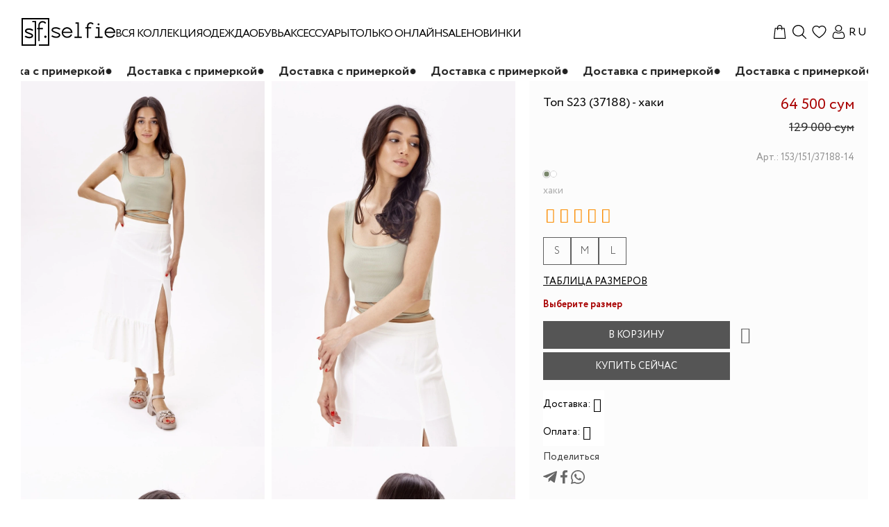

--- FILE ---
content_type: text/css; charset=utf-8
request_url: https://selfiestore.uz/_nuxt/style.CGPQWPj4.css
body_size: 43836
content:
@charset "UTF-8";.v-container{margin-left:auto;margin-right:auto;padding:16px;width:100%}@media (min-width:960px){.v-container{max-width:900px}}@media (min-width:1280px){.v-container{max-width:1200px}}@media (min-width:1920px){.v-container{max-width:1800px}}@media (min-width:2560px){.v-container{max-width:2400px}}.v-container--fluid{max-width:100%}.v-container.fill-height{align-items:center;display:flex;flex-wrap:wrap}.v-row{display:flex;flex:1 1 auto;flex-wrap:wrap;margin:-12px}.v-row+.v-row{margin-top:12px}.v-row+.v-row--dense{margin-top:4px}.v-row--dense{margin:-4px}.v-row--dense>.v-col,.v-row--dense>[class*=v-col-]{padding:4px}.v-row.v-row--no-gutters{margin:0}.v-row.v-row--no-gutters>.v-col,.v-row.v-row--no-gutters>[class*=v-col-]{padding:0}.v-spacer{flex-grow:1}.v-col,.v-col-1,.v-col-10,.v-col-11,.v-col-12,.v-col-2,.v-col-3,.v-col-4,.v-col-5,.v-col-6,.v-col-7,.v-col-8,.v-col-9,.v-col-auto,.v-col-lg,.v-col-lg-1,.v-col-lg-10,.v-col-lg-11,.v-col-lg-12,.v-col-lg-2,.v-col-lg-3,.v-col-lg-4,.v-col-lg-5,.v-col-lg-6,.v-col-lg-7,.v-col-lg-8,.v-col-lg-9,.v-col-lg-auto,.v-col-md,.v-col-md-1,.v-col-md-10,.v-col-md-11,.v-col-md-12,.v-col-md-2,.v-col-md-3,.v-col-md-4,.v-col-md-5,.v-col-md-6,.v-col-md-7,.v-col-md-8,.v-col-md-9,.v-col-md-auto,.v-col-sm,.v-col-sm-1,.v-col-sm-10,.v-col-sm-11,.v-col-sm-12,.v-col-sm-2,.v-col-sm-3,.v-col-sm-4,.v-col-sm-5,.v-col-sm-6,.v-col-sm-7,.v-col-sm-8,.v-col-sm-9,.v-col-sm-auto,.v-col-xl,.v-col-xl-1,.v-col-xl-10,.v-col-xl-11,.v-col-xl-12,.v-col-xl-2,.v-col-xl-3,.v-col-xl-4,.v-col-xl-5,.v-col-xl-6,.v-col-xl-7,.v-col-xl-8,.v-col-xl-9,.v-col-xl-auto,.v-col-xxl,.v-col-xxl-1,.v-col-xxl-10,.v-col-xxl-11,.v-col-xxl-12,.v-col-xxl-2,.v-col-xxl-3,.v-col-xxl-4,.v-col-xxl-5,.v-col-xxl-6,.v-col-xxl-7,.v-col-xxl-8,.v-col-xxl-9,.v-col-xxl-auto{padding:12px;width:100%}.v-col{flex-basis:0;flex-grow:1;max-width:100%}.v-col-auto{flex:0 0 auto;max-width:100%;width:auto}.v-col-1{flex:0 0 8.3333333333%;max-width:8.3333333333%}.v-col-2{flex:0 0 16.6666666667%;max-width:16.6666666667%}.v-col-3{flex:0 0 25%;max-width:25%}.v-col-4{flex:0 0 33.3333333333%;max-width:33.3333333333%}.v-col-5{flex:0 0 41.6666666667%;max-width:41.6666666667%}.v-col-6{flex:0 0 50%;max-width:50%}.v-col-7{flex:0 0 58.3333333333%;max-width:58.3333333333%}.v-col-8{flex:0 0 66.6666666667%;max-width:66.6666666667%}.v-col-9{flex:0 0 75%;max-width:75%}.v-col-10{flex:0 0 83.3333333333%;max-width:83.3333333333%}.v-col-11{flex:0 0 91.6666666667%;max-width:91.6666666667%}.v-col-12{flex:0 0 100%;max-width:100%}.offset-1{margin-inline-start:8.3333333333%}.offset-2{margin-inline-start:16.6666666667%}.offset-3{margin-inline-start:25%}.offset-4{margin-inline-start:33.3333333333%}.offset-5{margin-inline-start:41.6666666667%}.offset-6{margin-inline-start:50%}.offset-7{margin-inline-start:58.3333333333%}.offset-8{margin-inline-start:66.6666666667%}.offset-9{margin-inline-start:75%}.offset-10{margin-inline-start:83.3333333333%}.offset-11{margin-inline-start:91.6666666667%}@media (min-width:600px){.v-col-sm{flex-basis:0;flex-grow:1;max-width:100%}.v-col-sm-auto{flex:0 0 auto;max-width:100%;width:auto}.v-col-sm-1{flex:0 0 8.3333333333%;max-width:8.3333333333%}.v-col-sm-2{flex:0 0 16.6666666667%;max-width:16.6666666667%}.v-col-sm-3{flex:0 0 25%;max-width:25%}.v-col-sm-4{flex:0 0 33.3333333333%;max-width:33.3333333333%}.v-col-sm-5{flex:0 0 41.6666666667%;max-width:41.6666666667%}.v-col-sm-6{flex:0 0 50%;max-width:50%}.v-col-sm-7{flex:0 0 58.3333333333%;max-width:58.3333333333%}.v-col-sm-8{flex:0 0 66.6666666667%;max-width:66.6666666667%}.v-col-sm-9{flex:0 0 75%;max-width:75%}.v-col-sm-10{flex:0 0 83.3333333333%;max-width:83.3333333333%}.v-col-sm-11{flex:0 0 91.6666666667%;max-width:91.6666666667%}.v-col-sm-12{flex:0 0 100%;max-width:100%}.offset-sm-0{margin-inline-start:0}.offset-sm-1{margin-inline-start:8.3333333333%}.offset-sm-2{margin-inline-start:16.6666666667%}.offset-sm-3{margin-inline-start:25%}.offset-sm-4{margin-inline-start:33.3333333333%}.offset-sm-5{margin-inline-start:41.6666666667%}.offset-sm-6{margin-inline-start:50%}.offset-sm-7{margin-inline-start:58.3333333333%}.offset-sm-8{margin-inline-start:66.6666666667%}.offset-sm-9{margin-inline-start:75%}.offset-sm-10{margin-inline-start:83.3333333333%}.offset-sm-11{margin-inline-start:91.6666666667%}}@media (min-width:960px){.v-col-md{flex-basis:0;flex-grow:1;max-width:100%}.v-col-md-auto{flex:0 0 auto;max-width:100%;width:auto}.v-col-md-1{flex:0 0 8.3333333333%;max-width:8.3333333333%}.v-col-md-2{flex:0 0 16.6666666667%;max-width:16.6666666667%}.v-col-md-3{flex:0 0 25%;max-width:25%}.v-col-md-4{flex:0 0 33.3333333333%;max-width:33.3333333333%}.v-col-md-5{flex:0 0 41.6666666667%;max-width:41.6666666667%}.v-col-md-6{flex:0 0 50%;max-width:50%}.v-col-md-7{flex:0 0 58.3333333333%;max-width:58.3333333333%}.v-col-md-8{flex:0 0 66.6666666667%;max-width:66.6666666667%}.v-col-md-9{flex:0 0 75%;max-width:75%}.v-col-md-10{flex:0 0 83.3333333333%;max-width:83.3333333333%}.v-col-md-11{flex:0 0 91.6666666667%;max-width:91.6666666667%}.v-col-md-12{flex:0 0 100%;max-width:100%}.offset-md-0{margin-inline-start:0}.offset-md-1{margin-inline-start:8.3333333333%}.offset-md-2{margin-inline-start:16.6666666667%}.offset-md-3{margin-inline-start:25%}.offset-md-4{margin-inline-start:33.3333333333%}.offset-md-5{margin-inline-start:41.6666666667%}.offset-md-6{margin-inline-start:50%}.offset-md-7{margin-inline-start:58.3333333333%}.offset-md-8{margin-inline-start:66.6666666667%}.offset-md-9{margin-inline-start:75%}.offset-md-10{margin-inline-start:83.3333333333%}.offset-md-11{margin-inline-start:91.6666666667%}}@media (min-width:1280px){.v-col-lg{flex-basis:0;flex-grow:1;max-width:100%}.v-col-lg-auto{flex:0 0 auto;max-width:100%;width:auto}.v-col-lg-1{flex:0 0 8.3333333333%;max-width:8.3333333333%}.v-col-lg-2{flex:0 0 16.6666666667%;max-width:16.6666666667%}.v-col-lg-3{flex:0 0 25%;max-width:25%}.v-col-lg-4{flex:0 0 33.3333333333%;max-width:33.3333333333%}.v-col-lg-5{flex:0 0 41.6666666667%;max-width:41.6666666667%}.v-col-lg-6{flex:0 0 50%;max-width:50%}.v-col-lg-7{flex:0 0 58.3333333333%;max-width:58.3333333333%}.v-col-lg-8{flex:0 0 66.6666666667%;max-width:66.6666666667%}.v-col-lg-9{flex:0 0 75%;max-width:75%}.v-col-lg-10{flex:0 0 83.3333333333%;max-width:83.3333333333%}.v-col-lg-11{flex:0 0 91.6666666667%;max-width:91.6666666667%}.v-col-lg-12{flex:0 0 100%;max-width:100%}.offset-lg-0{margin-inline-start:0}.offset-lg-1{margin-inline-start:8.3333333333%}.offset-lg-2{margin-inline-start:16.6666666667%}.offset-lg-3{margin-inline-start:25%}.offset-lg-4{margin-inline-start:33.3333333333%}.offset-lg-5{margin-inline-start:41.6666666667%}.offset-lg-6{margin-inline-start:50%}.offset-lg-7{margin-inline-start:58.3333333333%}.offset-lg-8{margin-inline-start:66.6666666667%}.offset-lg-9{margin-inline-start:75%}.offset-lg-10{margin-inline-start:83.3333333333%}.offset-lg-11{margin-inline-start:91.6666666667%}}@media (min-width:1920px){.v-col-xl{flex-basis:0;flex-grow:1;max-width:100%}.v-col-xl-auto{flex:0 0 auto;max-width:100%;width:auto}.v-col-xl-1{flex:0 0 8.3333333333%;max-width:8.3333333333%}.v-col-xl-2{flex:0 0 16.6666666667%;max-width:16.6666666667%}.v-col-xl-3{flex:0 0 25%;max-width:25%}.v-col-xl-4{flex:0 0 33.3333333333%;max-width:33.3333333333%}.v-col-xl-5{flex:0 0 41.6666666667%;max-width:41.6666666667%}.v-col-xl-6{flex:0 0 50%;max-width:50%}.v-col-xl-7{flex:0 0 58.3333333333%;max-width:58.3333333333%}.v-col-xl-8{flex:0 0 66.6666666667%;max-width:66.6666666667%}.v-col-xl-9{flex:0 0 75%;max-width:75%}.v-col-xl-10{flex:0 0 83.3333333333%;max-width:83.3333333333%}.v-col-xl-11{flex:0 0 91.6666666667%;max-width:91.6666666667%}.v-col-xl-12{flex:0 0 100%;max-width:100%}.offset-xl-0{margin-inline-start:0}.offset-xl-1{margin-inline-start:8.3333333333%}.offset-xl-2{margin-inline-start:16.6666666667%}.offset-xl-3{margin-inline-start:25%}.offset-xl-4{margin-inline-start:33.3333333333%}.offset-xl-5{margin-inline-start:41.6666666667%}.offset-xl-6{margin-inline-start:50%}.offset-xl-7{margin-inline-start:58.3333333333%}.offset-xl-8{margin-inline-start:66.6666666667%}.offset-xl-9{margin-inline-start:75%}.offset-xl-10{margin-inline-start:83.3333333333%}.offset-xl-11{margin-inline-start:91.6666666667%}}@media (min-width:2560px){.v-col-xxl{flex-basis:0;flex-grow:1;max-width:100%}.v-col-xxl-auto{flex:0 0 auto;max-width:100%;width:auto}.v-col-xxl-1{flex:0 0 8.3333333333%;max-width:8.3333333333%}.v-col-xxl-2{flex:0 0 16.6666666667%;max-width:16.6666666667%}.v-col-xxl-3{flex:0 0 25%;max-width:25%}.v-col-xxl-4{flex:0 0 33.3333333333%;max-width:33.3333333333%}.v-col-xxl-5{flex:0 0 41.6666666667%;max-width:41.6666666667%}.v-col-xxl-6{flex:0 0 50%;max-width:50%}.v-col-xxl-7{flex:0 0 58.3333333333%;max-width:58.3333333333%}.v-col-xxl-8{flex:0 0 66.6666666667%;max-width:66.6666666667%}.v-col-xxl-9{flex:0 0 75%;max-width:75%}.v-col-xxl-10{flex:0 0 83.3333333333%;max-width:83.3333333333%}.v-col-xxl-11{flex:0 0 91.6666666667%;max-width:91.6666666667%}.v-col-xxl-12{flex:0 0 100%;max-width:100%}.offset-xxl-0{margin-inline-start:0}.offset-xxl-1{margin-inline-start:8.3333333333%}.offset-xxl-2{margin-inline-start:16.6666666667%}.offset-xxl-3{margin-inline-start:25%}.offset-xxl-4{margin-inline-start:33.3333333333%}.offset-xxl-5{margin-inline-start:41.6666666667%}.offset-xxl-6{margin-inline-start:50%}.offset-xxl-7{margin-inline-start:58.3333333333%}.offset-xxl-8{margin-inline-start:66.6666666667%}.offset-xxl-9{margin-inline-start:75%}.offset-xxl-10{margin-inline-start:83.3333333333%}.offset-xxl-11{margin-inline-start:91.6666666667%}}.main-page[data-v-068612b5]{margin:0;padding:0!important}.main-page-subtitle[data-v-068612b5],.main-page-title[data-v-068612b5]{font-size:32px;font-weight:600;margin-top:20px;padding:0;text-align:center}.main-page-subtitle.top[data-v-068612b5],.main-page-title.top[data-v-068612b5]{margin-top:100px}@media screen and (max-width:900px){.main-page-subtitle.top[data-v-068612b5],.main-page-title.top[data-v-068612b5]{margin-top:60px}}@media screen and (max-width:600px){.main-page-subtitle[data-v-068612b5],.main-page-title[data-v-068612b5]{font-size:28px}}@media screen and (max-width:500px){.main-page-subtitle[data-v-068612b5],.main-page-title[data-v-068612b5]{font-size:22px}}@media screen and (max-width:400px){.main-page-subtitle[data-v-068612b5],.main-page-title[data-v-068612b5]{font-size:20px}}.main-page-subtitle[data-v-068612b5]{font-weight:300;margin-bottom:20px;margin-top:0}.main-page[data-v-068612b5] .slick-track{display:flex!important}.main-page[data-v-068612b5] .slick-slide{height:inherit!important}.main-page[data-v-068612b5] .slick-slide div{height:100%}.main-page[data-v-068612b5] .slick-slider.--swiping .slick-list:after{content:"";height:100%;left:0;position:absolute;top:0;width:100%;z-index:9999}.main-page[data-v-068612b5] .slick-next.slick-disabled:before,.main-page[data-v-068612b5] .slick-prev.slick-disabled:before{opacity:0!important}.main-page[data-v-068612b5] .slick-list{height:100%!important}.main-page[data-v-068612b5] .slide-fade-enter-active{animation:fade-out-068612b5 2s}.main-page[data-v-068612b5] .slide-fade-leave-active{animation:fade-in-068612b5 2s}@keyframes fade-out-068612b5{0%{opacity:.3}90%{opacity:1}to{opacity:1}}@keyframes fade-in-068612b5{0%{opacity:1}50%{opacity:1}to{opacity:0}}.v-icon{--v-icon-size-multiplier:1;align-items:center;display:inline-flex;font-feature-settings:"liga";height:1em;justify-content:center;letter-spacing:normal;line-height:1;min-width:1em;opacity:var(--v-icon-opacity,1);position:relative;text-align:center;text-indent:0;-webkit-user-select:none;-moz-user-select:none;user-select:none;vertical-align:middle;width:1em}.v-icon--clickable{cursor:pointer}.v-icon--disabled{opacity:.38;pointer-events:none}.v-icon--size-x-small{font-size:calc(var(--v-icon-size-multiplier)*1em)}.v-icon--size-small{font-size:calc(var(--v-icon-size-multiplier)*1.25em)}.v-icon--size-default{font-size:calc(var(--v-icon-size-multiplier)*1.5em)}.v-icon--size-large{font-size:calc(var(--v-icon-size-multiplier)*1.75em)}.v-icon--size-x-large{font-size:calc(var(--v-icon-size-multiplier)*2em)}.v-icon__svg{fill:currentColor;height:100%;width:100%}.v-icon--start{margin-inline-end:8px}.v-icon--end{margin-inline-start:8px}.v-text-field input{color:inherit;flex:1;min-width:0;opacity:0;transition:opacity .15s cubic-bezier(.4,0,.2,1)}.v-text-field input:active,.v-text-field input:focus{outline:none}.v-text-field input:invalid{box-shadow:none}.v-text-field .v-field{cursor:text}.v-text-field--prefixed.v-text-field .v-field:not(.v-field--reverse) .v-field__input{--v-field-padding-start:6px}.v-text-field--suffixed.v-text-field .v-field:not(.v-field--reverse) .v-field__input{--v-field-padding-end:0}.v-text-field--prefixed.v-text-field .v-field.v-field--reverse .v-field__input{--v-field-padding-end:6px}.v-text-field--suffixed.v-text-field .v-field.v-field--reverse .v-field__input{--v-field-padding-start:0}.v-text-field .v-input__details{padding-inline:16px}.v-input--plain-underlined.v-text-field .v-input__details{padding-inline:0}.v-text-field .v-field--active input,.v-text-field .v-field--no-label input{opacity:1}.v-text-field .v-field--single-line input{transition:none}.v-text-field__prefix,.v-text-field__suffix{align-items:center;color:rgba(var(--v-theme-on-surface),var(--v-medium-emphasis-opacity));cursor:default;display:flex;min-height:max(var(--v-input-control-height,56px),1.5rem + var(--v-field-input-padding-top) + var(--v-field-input-padding-bottom));opacity:0;padding-bottom:var(--v-field-padding-bottom,6px);padding-top:calc(var(--v-field-padding-top, 4px) + var(--v-input-padding-top, 0));transition:inherit;white-space:nowrap}.v-field--active .v-text-field__prefix,.v-field--active .v-text-field__suffix{opacity:1}.v-field--disabled .v-text-field__prefix,.v-field--disabled .v-text-field__suffix{color:rgba(var(--v-theme-on-surface),var(--v-disabled-opacity))}.v-field:not(.v-field--reverse) .v-text-field__prefix{padding-inline-start:var(--v-field-padding-start)}.v-field.v-field--reverse .v-text-field__prefix,.v-field:not(.v-field--reverse) .v-text-field__suffix{padding-inline-end:var(--v-field-padding-end)}.v-field.v-field--reverse .v-text-field__suffix{padding-inline-start:var(--v-field-padding-start)}.v-progress-linear{background:transparent;overflow:hidden;position:relative;transition:.2s cubic-bezier(.4,0,.2,1);width:100%}@media (forced-colors:active){.v-progress-linear{border:thin solid buttontext}}.v-progress-linear__background,.v-progress-linear__buffer{background:currentColor;bottom:0;left:0;opacity:var(--v-border-opacity);position:absolute;top:0;transition-property:width,left,right;transition:inherit;width:100%}@media (forced-colors:active){.v-progress-linear__buffer{background-color:highlight;opacity:.3}}.v-progress-linear__content{align-items:center;display:flex;height:100%;justify-content:center;left:0;pointer-events:none;position:absolute;top:0;width:100%}.v-progress-linear__determinate,.v-progress-linear__indeterminate{background:currentColor}@media (forced-colors:active){.v-progress-linear__determinate,.v-progress-linear__indeterminate{background-color:highlight}}.v-progress-linear__determinate{height:inherit;left:0;position:absolute;transition:inherit;transition-property:width,left,right}.v-progress-linear__indeterminate .long,.v-progress-linear__indeterminate .short{animation-duration:2.2s;animation-iteration-count:infinite;animation-play-state:paused;bottom:0;height:inherit;left:0;position:absolute;right:auto;top:0;width:auto}.v-progress-linear__indeterminate .long{animation-name:indeterminate-ltr}.v-progress-linear__indeterminate .short{animation-name:indeterminate-short-ltr}.v-progress-linear__stream{animation:stream .25s linear infinite;animation-play-state:paused;bottom:0;left:auto;opacity:.3;pointer-events:none;position:absolute;transition:inherit;transition-property:width,left,right}.v-progress-linear--reverse .v-progress-linear__background,.v-progress-linear--reverse .v-progress-linear__content,.v-progress-linear--reverse .v-progress-linear__determinate,.v-progress-linear--reverse .v-progress-linear__indeterminate .long,.v-progress-linear--reverse .v-progress-linear__indeterminate .short{left:auto;right:0}.v-progress-linear--reverse .v-progress-linear__indeterminate .long{animation-name:indeterminate-rtl}.v-progress-linear--reverse .v-progress-linear__indeterminate .short{animation-name:indeterminate-short-rtl}.v-progress-linear--reverse .v-progress-linear__stream{right:auto}.v-progress-linear--absolute,.v-progress-linear--fixed{left:0;z-index:1}.v-progress-linear--absolute{position:absolute}.v-progress-linear--fixed{position:fixed}.v-progress-linear--rounded{border-radius:9999px}.v-progress-linear--rounded.v-progress-linear--rounded-bar .v-progress-linear__determinate,.v-progress-linear--rounded.v-progress-linear--rounded-bar .v-progress-linear__indeterminate{border-radius:inherit}.v-progress-linear--striped .v-progress-linear__determinate{animation:progress-linear-stripes 1s linear infinite;background-image:linear-gradient(135deg,hsla(0,0%,100%,.25) 25%,transparent 0,transparent 50%,hsla(0,0%,100%,.25) 0,hsla(0,0%,100%,.25) 75%,transparent 0,transparent);background-repeat:repeat;background-size:var(--v-progress-linear-height)}.v-progress-linear--active .v-progress-linear__indeterminate .long,.v-progress-linear--active .v-progress-linear__indeterminate .short,.v-progress-linear--active .v-progress-linear__stream{animation-play-state:running}.v-progress-linear--rounded-bar .v-progress-linear__determinate,.v-progress-linear--rounded-bar .v-progress-linear__indeterminate,.v-progress-linear--rounded-bar .v-progress-linear__stream+.v-progress-linear__background{border-radius:9999px}.v-progress-linear--rounded-bar .v-progress-linear__determinate{border-end-start-radius:0;border-start-start-radius:0}@keyframes indeterminate-ltr{0%{left:-90%;right:100%}60%{left:-90%;right:100%}to{left:100%;right:-35%}}@keyframes indeterminate-rtl{0%{left:100%;right:-90%}60%{left:100%;right:-90%}to{left:-35%;right:100%}}@keyframes indeterminate-short-ltr{0%{left:-200%;right:100%}60%{left:107%;right:-8%}to{left:107%;right:-8%}}@keyframes indeterminate-short-rtl{0%{left:100%;right:-200%}60%{left:-8%;right:107%}to{left:-8%;right:107%}}@keyframes stream{to{transform:translate(var(--v-progress-linear-stream-to))}}@keyframes progress-linear-stripes{0%{background-position-x:var(--v-progress-linear-height)}}.v-ripple__container{border-radius:inherit;contain:strict;height:100%;width:100%;z-index:0}.v-ripple__animation,.v-ripple__container{color:inherit;left:0;overflow:hidden;pointer-events:none;position:absolute;top:0}.v-ripple__animation{background:currentColor;border-radius:50%;opacity:0;will-change:transform,opacity}.v-ripple__animation--enter{opacity:0;transition:none}.v-ripple__animation--in{opacity:calc(var(--v-theme-overlay-multiplier)*.25);transition:transform .25s cubic-bezier(0,0,.2,1),opacity .1s cubic-bezier(0,0,.2,1)}.v-ripple__animation--out{opacity:0;transition:opacity .3s cubic-bezier(0,0,.2,1)}.v-counter{color:rgba(var(--v-theme-on-surface),var(--v-medium-emphasis-opacity));flex:0 1 auto;font-size:12px;transition-duration:.15s}.v-field{border-radius:4px;contain:layout;display:grid;flex:1 0;font-size:16px;grid-area:control;grid-template-areas:"prepend-inner field clear append-inner";grid-template-columns:min-content minmax(0,1fr) min-content min-content;letter-spacing:.009375em;max-width:100%;position:relative;--v-theme-overlay-multiplier:1;--v-field-padding-start:16px;--v-field-padding-end:16px;--v-field-padding-top:8px;--v-field-padding-bottom:4px;--v-field-input-padding-top:calc(var(--v-field-padding-top, 8px) + var(--v-input-padding-top, 0px));--v-field-input-padding-bottom:var(--v-field-padding-bottom,4px)}.v-field--disabled{opacity:var(--v-disabled-opacity);pointer-events:none}.v-field .v-chip{--v-chip-height:24px}.v-field--prepended{padding-inline-start:12px}.v-field--appended{padding-inline-end:12px}.v-field--variant-solo,.v-field--variant-solo-filled{box-shadow:0 3px 1px -2px var(--v-shadow-key-umbra-opacity,rgba(0,0,0,.2)),0 2px 2px 0 var(--v-shadow-key-penumbra-opacity,rgba(0,0,0,.14)),0 1px 5px 0 var(--v-shadow-key-ambient-opacity,rgba(0,0,0,.12))}.v-field--variant-solo,.v-field--variant-solo-filled,.v-field--variant-solo-inverted{background:rgb(var(--v-theme-surface));border-color:transparent;color:rgba(var(--v-theme-on-surface),var(--v-high-emphasis-opacity))}.v-field--variant-solo-inverted{box-shadow:0 3px 1px -2px var(--v-shadow-key-umbra-opacity,rgba(0,0,0,.2)),0 2px 2px 0 var(--v-shadow-key-penumbra-opacity,rgba(0,0,0,.14)),0 1px 5px 0 var(--v-shadow-key-ambient-opacity,rgba(0,0,0,.12))}.v-field--variant-solo-inverted.v-field--focused{color:rgb(var(--v-theme-on-surface-variant))}.v-field--variant-filled{border-bottom-left-radius:0;border-bottom-right-radius:0}.v-input--density-default .v-field--variant-filled,.v-input--density-default .v-field--variant-solo,.v-input--density-default .v-field--variant-solo-filled,.v-input--density-default .v-field--variant-solo-inverted{--v-input-control-height:56px;--v-field-padding-bottom:4px}.v-input--density-comfortable .v-field--variant-filled,.v-input--density-comfortable .v-field--variant-solo,.v-input--density-comfortable .v-field--variant-solo-filled,.v-input--density-comfortable .v-field--variant-solo-inverted{--v-input-control-height:48px;--v-field-padding-bottom:0px}.v-input--density-compact .v-field--variant-filled,.v-input--density-compact .v-field--variant-solo,.v-input--density-compact .v-field--variant-solo-filled,.v-input--density-compact .v-field--variant-solo-inverted{--v-input-control-height:40px;--v-field-padding-bottom:0px}.v-field--no-label,.v-field--single-line,.v-field--variant-outlined{--v-field-padding-top:0px}.v-input--density-default .v-field--no-label,.v-input--density-default .v-field--single-line,.v-input--density-default .v-field--variant-outlined{--v-field-padding-bottom:16px}.v-input--density-comfortable .v-field--no-label,.v-input--density-comfortable .v-field--single-line,.v-input--density-comfortable .v-field--variant-outlined{--v-field-padding-bottom:12px}.v-input--density-compact .v-field--no-label,.v-input--density-compact .v-field--single-line,.v-input--density-compact .v-field--variant-outlined{--v-field-padding-bottom:8px}.v-field--variant-plain,.v-field--variant-underlined{border-radius:0;padding:0}.v-field--variant-plain.v-field,.v-field--variant-underlined.v-field{--v-field-padding-start:0px;--v-field-padding-end:0px}.v-input--density-default .v-field--variant-plain,.v-input--density-default .v-field--variant-underlined{--v-input-control-height:48px;--v-field-padding-top:4px;--v-field-padding-bottom:4px}.v-input--density-comfortable .v-field--variant-plain,.v-input--density-comfortable .v-field--variant-underlined{--v-input-control-height:40px;--v-field-padding-top:2px;--v-field-padding-bottom:0px}.v-input--density-compact .v-field--variant-plain,.v-input--density-compact .v-field--variant-underlined{--v-input-control-height:32px;--v-field-padding-top:0px;--v-field-padding-bottom:0px}.v-field--flat{box-shadow:none}.v-field--rounded{border-radius:24px}.v-field.v-field--prepended{--v-field-padding-start:6px}.v-field.v-field--appended{--v-field-padding-end:6px}.v-field__input{align-items:center;color:inherit;-moz-column-gap:2px;column-gap:2px;display:flex;flex-wrap:wrap;letter-spacing:.009375em;min-height:max(var(--v-input-control-height,56px),1.5rem + var(--v-field-input-padding-top) + var(--v-field-input-padding-bottom));min-width:0;opacity:var(--v-high-emphasis-opacity);padding-inline:var(--v-field-padding-start) var(--v-field-padding-end);padding-bottom:var(--v-field-input-padding-bottom);padding-top:var(--v-field-input-padding-top);position:relative;width:100%}.v-input--density-default .v-field__input{row-gap:8px}.v-input--density-comfortable .v-field__input{row-gap:6px}.v-input--density-compact .v-field__input{row-gap:4px}.v-field__input input{letter-spacing:inherit}.v-field__input input::-moz-placeholder,input.v-field__input::-moz-placeholder,textarea.v-field__input::-moz-placeholder{color:currentColor;opacity:var(--v-disabled-opacity)}.v-field__input input::placeholder,input.v-field__input::placeholder,textarea.v-field__input::placeholder{color:currentColor;opacity:var(--v-disabled-opacity)}.v-field__input:active,.v-field__input:focus{outline:none}.v-field__input:invalid{box-shadow:none}.v-field__field{align-items:flex-start;display:flex;flex:1 0;grid-area:field;position:relative}.v-field__prepend-inner{grid-area:prepend-inner;padding-inline-end:var(--v-field-padding-after)}.v-field__clearable{grid-area:clear}.v-field__append-inner{grid-area:append-inner;padding-inline-start:var(--v-field-padding-after)}.v-field__append-inner,.v-field__clearable,.v-field__prepend-inner{align-items:flex-start;display:flex;padding-top:var(--v-input-padding-top,8px)}.v-field--center-affix .v-field__append-inner,.v-field--center-affix .v-field__clearable,.v-field--center-affix .v-field__prepend-inner{align-items:center;padding-top:0}.v-field.v-field--variant-plain .v-field__append-inner,.v-field.v-field--variant-plain .v-field__clearable,.v-field.v-field--variant-plain .v-field__prepend-inner,.v-field.v-field--variant-underlined .v-field__append-inner,.v-field.v-field--variant-underlined .v-field__clearable,.v-field.v-field--variant-underlined .v-field__prepend-inner{align-items:flex-start;padding-bottom:var(--v-field-padding-bottom,4px);padding-top:calc(var(--v-field-padding-top, 8px) + var(--v-input-padding-top, 0px))}.v-field--focused .v-field__append-inner,.v-field--focused .v-field__prepend-inner{opacity:1}.v-field__append-inner>.v-icon,.v-field__clearable>.v-icon,.v-field__prepend-inner>.v-icon{opacity:var(--v-medium-emphasis-opacity)}.v-field--disabled .v-field__append-inner>.v-icon,.v-field--disabled .v-field__clearable>.v-icon,.v-field--disabled .v-field__prepend-inner>.v-icon,.v-field--error .v-field__append-inner>.v-icon,.v-field--error .v-field__clearable>.v-icon,.v-field--error .v-field__prepend-inner>.v-icon,.v-field--glow.v-field--focused .v-field__append-inner>.v-icon,.v-field--glow.v-field--focused .v-field__clearable>.v-icon,.v-field--glow.v-field--focused .v-field__prepend-inner>.v-icon{opacity:1}.v-field--error:not(.v-field--disabled) .v-field__append-inner>.v-icon,.v-field--error:not(.v-field--disabled) .v-field__clearable>.v-icon,.v-field--error:not(.v-field--disabled) .v-field__prepend-inner>.v-icon{color:rgb(var(--v-theme-error))}.v-field__clearable{cursor:pointer;margin-inline:4px;opacity:0;overflow:hidden;transition:.15s cubic-bezier(.4,0,.2,1);transition-property:opacity,transform,width}.v-field--focused .v-field__clearable,.v-field--persistent-clear .v-field__clearable{opacity:1}@media (hover:hover){.v-field:hover .v-field__clearable{opacity:1}}@media (hover:none){.v-field__clearable{opacity:1}}.v-label.v-field-label{contain:layout paint;display:block;margin-inline-end:var(--v-field-padding-end);margin-inline-start:var(--v-field-padding-start);max-width:calc(100% - var(--v-field-padding-start) - var(--v-field-padding-end));pointer-events:none;position:absolute;top:var(--v-input-padding-top);transform-origin:left center;transition:.15s cubic-bezier(.4,0,.2,1);transition-property:opacity,transform;z-index:1}.v-field--variant-plain .v-label.v-field-label,.v-field--variant-underlined .v-label.v-field-label{top:calc(var(--v-input-padding-top) + var(--v-field-padding-top))}.v-field--center-affix .v-label.v-field-label{top:50%;transform:translateY(-50%)}.v-field--active .v-label.v-field-label{visibility:hidden}.v-field--error .v-label.v-field-label,.v-field--focused .v-label.v-field-label{opacity:1}.v-field--error:not(.v-field--disabled) .v-label.v-field-label{color:rgb(var(--v-theme-error))}.v-label.v-field-label--floating{--v-field-label-scale:.75em;font-size:var(--v-field-label-scale);visibility:hidden}.v-field--variant-outlined .v-label.v-field-label--floating{max-width:100%}.v-field--center-affix .v-label.v-field-label--floating{transform:none}.v-field.v-field--active .v-label.v-field-label--floating{visibility:unset}.v-input--density-default .v-field--variant-filled .v-label.v-field-label--floating,.v-input--density-default .v-field--variant-solo .v-label.v-field-label--floating,.v-input--density-default .v-field--variant-solo-filled .v-label.v-field-label--floating,.v-input--density-default .v-field--variant-solo-inverted .v-label.v-field-label--floating{top:7px}.v-input--density-comfortable .v-field--variant-filled .v-label.v-field-label--floating,.v-input--density-comfortable .v-field--variant-solo .v-label.v-field-label--floating,.v-input--density-comfortable .v-field--variant-solo-filled .v-label.v-field-label--floating,.v-input--density-comfortable .v-field--variant-solo-inverted .v-label.v-field-label--floating{top:5px}.v-input--density-compact .v-field--variant-filled .v-label.v-field-label--floating,.v-input--density-compact .v-field--variant-solo .v-label.v-field-label--floating,.v-input--density-compact .v-field--variant-solo-filled .v-label.v-field-label--floating,.v-input--density-compact .v-field--variant-solo-inverted .v-label.v-field-label--floating{top:3px}.v-field--variant-plain .v-label.v-field-label--floating,.v-field--variant-underlined .v-label.v-field-label--floating{margin:0;top:var(--v-input-padding-top);transform:translateY(-16px)}.v-field--variant-outlined .v-label.v-field-label--floating{margin:0 4px;position:static;transform:translateY(-50%);transform-origin:center}.v-field__outline{--v-field-border-width:1px;--v-field-border-opacity:.38;align-items:stretch;contain:layout;display:flex;height:100%;left:0;pointer-events:none;position:absolute;right:0;width:100%}@media (hover:hover){.v-field:hover .v-field__outline{--v-field-border-opacity:var(--v-high-emphasis-opacity)}}.v-field--error:not(.v-field--disabled) .v-field__outline{color:rgb(var(--v-theme-error))}.v-field.v-field--focused .v-field__outline,.v-input.v-input--error .v-field__outline{--v-field-border-opacity:1}.v-field--variant-outlined.v-field--focused .v-field__outline{--v-field-border-width:2px}.v-field--variant-filled .v-field__outline:before,.v-field--variant-underlined .v-field__outline:before{border-color:currentColor;border-style:solid;border-width:0 0 var(--v-field-border-width);content:"";height:100%;left:0;opacity:var(--v-field-border-opacity);position:absolute;top:0;transition:opacity .25s cubic-bezier(.4,0,.2,1);width:100%}.v-field--variant-filled .v-field__outline:after,.v-field--variant-underlined .v-field__outline:after{border:solid;border-width:0 0 2px;content:"";height:100%;left:0;position:absolute;top:0;transform:scaleX(0);transition:transform .15s cubic-bezier(.4,0,.2,1);width:100%}.v-field--focused.v-field--variant-filled .v-field__outline:after,.v-field--focused.v-field--variant-underlined .v-field__outline:after{transform:scaleX(1)}.v-field--variant-outlined .v-field__outline{border-radius:inherit}.v-field--variant-outlined .v-field__outline__end,.v-field--variant-outlined .v-field__outline__notch:after,.v-field--variant-outlined .v-field__outline__notch:before,.v-field--variant-outlined .v-field__outline__start{border:0 solid;opacity:var(--v-field-border-opacity);transition:opacity .25s cubic-bezier(.4,0,.2,1)}.v-field--variant-outlined .v-field__outline__start{border-bottom-width:var(--v-field-border-width);border-end-end-radius:0;border-end-start-radius:inherit;border-inline-start-width:var(--v-field-border-width);border-start-end-radius:0;border-start-start-radius:inherit;border-top-width:var(--v-field-border-width);flex:0 0 12px}.v-field--rounded.v-field--variant-outlined .v-field__outline__start,[class*=" rounded-"].v-field--variant-outlined .v-field__outline__start,[class^=rounded-].v-field--variant-outlined .v-field__outline__start{flex-basis:calc(var(--v-input-control-height)/2 + 2px)}.v-field--reverse.v-field--variant-outlined .v-field__outline__start{border-end-end-radius:inherit;border-end-start-radius:0;border-inline-end-width:var(--v-field-border-width);border-inline-start-width:0;border-start-end-radius:inherit;border-start-start-radius:0}.v-field--variant-outlined .v-field__outline__notch{flex:none;max-width:calc(100% - 24px);position:relative}.v-field--rounded.v-field--variant-outlined .v-field__outline__notch,[class*=" rounded-"].v-field--variant-outlined .v-field__outline__notch,[class^=rounded-].v-field--variant-outlined .v-field__outline__notch{max-width:calc(100% - var(--v-input-control-height))}.v-field--variant-outlined .v-field__outline__notch:after,.v-field--variant-outlined .v-field__outline__notch:before{content:"";height:100%;left:0;opacity:var(--v-field-border-opacity);position:absolute;top:0;transition:opacity .25s cubic-bezier(.4,0,.2,1);width:100%}.v-field--variant-outlined .v-field__outline__notch:before{border-width:var(--v-field-border-width) 0 0}.v-field--variant-outlined .v-field__outline__notch:after{border-width:0 0 var(--v-field-border-width);bottom:0}.v-field--active.v-field--variant-outlined .v-field__outline__notch:before{opacity:0}.v-field--variant-outlined .v-field__outline__end{border-bottom-width:var(--v-field-border-width);border-end-end-radius:inherit;border-end-start-radius:0;border-inline-end-width:var(--v-field-border-width);border-start-end-radius:inherit;border-start-start-radius:0;border-top-width:var(--v-field-border-width);flex:1}.v-field--reverse.v-field--variant-outlined .v-field__outline__end{border-end-end-radius:0;border-end-start-radius:inherit;border-inline-end-width:0;border-inline-start-width:var(--v-field-border-width);border-start-end-radius:0;border-start-start-radius:inherit}.v-field__loader{border-bottom-left-radius:inherit;border-bottom-right-radius:inherit;border-top-left-radius:0;border-top-right-radius:0;left:0;overflow:hidden;position:absolute;right:0;top:calc(100% - 2px);width:100%}.v-field--variant-outlined .v-field__loader{left:1px;top:calc(100% - 3px);width:calc(100% - 2px)}.v-field__overlay{border-radius:inherit;height:100%;left:0;pointer-events:none;position:absolute;top:0;width:100%}.v-field--variant-filled .v-field__overlay{background-color:currentColor;opacity:.04;transition:opacity .25s cubic-bezier(.4,0,.2,1)}.v-field--variant-filled.v-field--has-background .v-field__overlay{opacity:0}@media (hover:hover){.v-field--variant-filled:hover .v-field__overlay{opacity:calc((.04 + var(--v-hover-opacity))*var(--v-theme-overlay-multiplier))}}.v-field--variant-filled.v-field--focused .v-field__overlay{opacity:calc((.04 + var(--v-focus-opacity))*var(--v-theme-overlay-multiplier))}.v-field--variant-solo-filled .v-field__overlay{background-color:currentColor;opacity:.04;transition:opacity .25s cubic-bezier(.4,0,.2,1)}@media (hover:hover){.v-field--variant-solo-filled:hover .v-field__overlay{opacity:calc((.04 + var(--v-hover-opacity))*var(--v-theme-overlay-multiplier))}}.v-field--variant-solo-filled.v-field--focused .v-field__overlay{opacity:calc((.04 + var(--v-focus-opacity))*var(--v-theme-overlay-multiplier))}.v-field--variant-solo-inverted .v-field__overlay{transition:opacity .25s cubic-bezier(.4,0,.2,1)}.v-field--variant-solo-inverted.v-field--has-background .v-field__overlay{opacity:0}@media (hover:hover){.v-field--variant-solo-inverted:hover .v-field__overlay{opacity:calc((.04 + var(--v-hover-opacity))*var(--v-theme-overlay-multiplier))}}.v-field--variant-solo-inverted.v-field--focused .v-field__overlay{background-color:rgb(var(--v-theme-surface-variant));opacity:1}.v-field--reverse .v-field__field,.v-field--reverse .v-field__input,.v-field--reverse .v-field__outline{flex-direction:row-reverse}.v-field--reverse .v-field__input,.v-field--reverse input{text-align:end}.v-input--disabled .v-field--variant-filled .v-field__outline:before,.v-input--disabled .v-field--variant-underlined .v-field__outline:before{-o-border-image:repeating-linear-gradient(to right,rgba(var(--v-theme-on-surface),var(--v-disabled-opacity)) 0,rgba(var(--v-theme-on-surface),var(--v-disabled-opacity)) 2px,transparent 2px,transparent 4px) 1 repeat;border-image:repeating-linear-gradient(to right,rgba(var(--v-theme-on-surface),var(--v-disabled-opacity)) 0,rgba(var(--v-theme-on-surface),var(--v-disabled-opacity)) 2px,transparent 2px,transparent 4px) 1 repeat}.v-field--loading .v-field__outline:after,.v-field--loading .v-field__outline:before{opacity:0}.v-label{align-items:center;color:inherit;display:inline-flex;font-size:1rem;letter-spacing:.009375em;min-width:0;opacity:var(--v-medium-emphasis-opacity);overflow:hidden;text-overflow:ellipsis;white-space:nowrap}.v-label--clickable{cursor:pointer}.v-input{display:grid;flex:1 1 auto;font-size:1rem;font-weight:400;line-height:1.5}.v-input--disabled{pointer-events:none}.v-input--density-default{--v-input-control-height:56px;--v-input-padding-top:16px}.v-input--density-comfortable{--v-input-control-height:48px;--v-input-padding-top:12px}.v-input--density-compact{--v-input-control-height:40px;--v-input-padding-top:8px}.v-input--vertical{grid-template-areas:"append" "control" "prepend";grid-template-columns:min-content;grid-template-rows:max-content auto max-content}.v-input--vertical .v-input__prepend{margin-block-start:16px}.v-input--vertical .v-input__append{margin-block-end:16px}.v-input--horizontal{grid-template-areas:"prepend control append" "a messages b";grid-template-columns:max-content minmax(0,1fr) max-content;grid-template-rows:1fr auto}.v-input--horizontal .v-input__prepend{margin-inline-end:16px}.v-input--horizontal .v-input__append{margin-inline-start:16px}.v-input__details{align-items:flex-end;display:flex;font-size:.75rem;font-weight:400;grid-area:messages;justify-content:space-between;letter-spacing:.0333333333em;line-height:normal;min-height:22px;overflow:hidden;padding-top:6px}.v-input__append>.v-icon,.v-input__details>.v-icon,.v-input__prepend>.v-icon{opacity:var(--v-medium-emphasis-opacity)}.v-input--disabled .v-input__append .v-messages,.v-input--disabled .v-input__append>.v-icon,.v-input--disabled .v-input__details .v-messages,.v-input--disabled .v-input__details>.v-icon,.v-input--disabled .v-input__prepend .v-messages,.v-input--disabled .v-input__prepend>.v-icon,.v-input--error .v-input__append .v-messages,.v-input--error .v-input__append>.v-icon,.v-input--error .v-input__details .v-messages,.v-input--error .v-input__details>.v-icon,.v-input--error .v-input__prepend .v-messages,.v-input--error .v-input__prepend>.v-icon,.v-input--glow.v-input--focused .v-input__append>.v-icon,.v-input--glow.v-input--focused .v-input__details>.v-icon,.v-input--glow.v-input--focused .v-input__prepend>.v-icon{opacity:1}.v-input--disabled .v-input__append,.v-input--disabled .v-input__details,.v-input--disabled .v-input__prepend{opacity:var(--v-disabled-opacity)}.v-input--error:not(.v-input--disabled) .v-input__append .v-messages,.v-input--error:not(.v-input--disabled) .v-input__append>.v-icon,.v-input--error:not(.v-input--disabled) .v-input__details .v-messages,.v-input--error:not(.v-input--disabled) .v-input__details>.v-icon,.v-input--error:not(.v-input--disabled) .v-input__prepend .v-messages,.v-input--error:not(.v-input--disabled) .v-input__prepend>.v-icon{color:rgb(var(--v-theme-error))}.v-input__append,.v-input__prepend{align-items:flex-start;display:flex;padding-top:var(--v-input-padding-top)}.v-input--center-affix .v-input__append,.v-input--center-affix .v-input__prepend{align-items:center;padding-top:0}.v-input__prepend{grid-area:prepend}.v-input__append{grid-area:append}.v-input__control{display:flex;grid-area:control}.v-input--hide-spin-buttons input::-webkit-inner-spin-button,.v-input--hide-spin-buttons input::-webkit-outer-spin-button{-webkit-appearance:none;margin:0}.v-input--hide-spin-buttons input[type=number]{-moz-appearance:textfield}.v-input--plain-underlined .v-input__append,.v-input--plain-underlined .v-input__prepend{align-items:flex-start}.v-input--density-default.v-input--plain-underlined .v-input__append,.v-input--density-default.v-input--plain-underlined .v-input__prepend{padding-top:calc(var(--v-input-padding-top) + 4px)}.v-input--density-comfortable.v-input--plain-underlined .v-input__append,.v-input--density-comfortable.v-input--plain-underlined .v-input__prepend{padding-top:calc(var(--v-input-padding-top) + 2px)}.v-input--density-compact.v-input--plain-underlined .v-input__append,.v-input--density-compact.v-input--plain-underlined .v-input__prepend{padding-top:calc(var(--v-input-padding-top))}.v-messages{flex:1 1 auto;font-size:12px;min-height:14px;min-width:1px;opacity:var(--v-medium-emphasis-opacity);position:relative}.v-messages__message{line-height:12px;overflow-wrap:break-word;word-break:break-word;word-wrap:break-word;-webkit-hyphens:auto;hyphens:auto;transition-duration:.15s}.v-img{--v-theme-overlay-multiplier:3;z-index:0}.v-img.v-img--absolute{height:100%;left:0;overflow:hidden;position:absolute;top:0;width:100%;z-index:-1}.v-img--booting .v-responsive__sizer{transition:none}.v-img--rounded{border-radius:4px}.v-img__error,.v-img__gradient,.v-img__img,.v-img__picture,.v-img__placeholder{height:100%;left:0;position:absolute;top:0;width:100%;z-index:-1}.v-img__img--preload{filter:blur(4px)}.v-img__img--contain{-o-object-fit:contain;object-fit:contain}.v-img__img--cover{-o-object-fit:cover;object-fit:cover}.v-img__gradient{background-repeat:no-repeat}.v-responsive{display:flex;flex:1 0 auto;max-height:100%;max-width:100%;overflow:hidden;position:relative}.v-responsive--inline{display:inline-flex;flex:0 0 auto}.v-responsive__content{flex:1 0 0px;max-width:100%}.v-responsive__sizer~.v-responsive__content{margin-inline-start:-100%}.v-responsive__sizer{flex:1 0 0px;pointer-events:none;transition:padding-bottom .2s cubic-bezier(.4,0,.2,1)}.v-btn-toggle>.v-btn.v-btn--active:not(.v-btn--disabled)>.v-btn__overlay{opacity:calc(var(--v-activated-opacity)*var(--v-theme-overlay-multiplier))}.v-btn-toggle>.v-btn.v-btn--active:not(.v-btn--disabled):hover>.v-btn__overlay{opacity:calc((var(--v-activated-opacity) + var(--v-hover-opacity))*var(--v-theme-overlay-multiplier))}.v-btn-toggle>.v-btn.v-btn--active:not(.v-btn--disabled):focus-visible>.v-btn__overlay{opacity:calc((var(--v-activated-opacity) + var(--v-focus-opacity))*var(--v-theme-overlay-multiplier))}@supports not selector(:focus-visible){.v-btn-toggle>.v-btn.v-btn--active:not(.v-btn--disabled):focus>.v-btn__overlay{opacity:calc((var(--v-activated-opacity) + var(--v-focus-opacity))*var(--v-theme-overlay-multiplier))}}.v-btn-toggle>.v-btn.v-btn--active:not(.v-btn--disabled).v-btn--variant-plain{opacity:1}.v-btn-group{border-color:rgba(var(--v-border-color),var(--v-border-opacity));border-style:solid;border-width:0;display:inline-flex;flex-wrap:nowrap;max-width:100%;min-width:0;overflow-x:auto;overflow-y:hidden;vertical-align:middle}.v-btn-group--border{border-width:thin;box-shadow:none}.v-btn-group{background:transparent;border-radius:4px;box-shadow:0 0 0 0 var(--v-shadow-key-umbra-opacity,rgba(0,0,0,.2)),0 0 0 0 var(--v-shadow-key-penumbra-opacity,rgba(0,0,0,.14)),0 0 0 0 var(--v-shadow-key-ambient-opacity,rgba(0,0,0,.12));color:rgba(var(--v-theme-on-surface),var(--v-high-emphasis-opacity))}.v-btn-group--density-default.v-btn-group{height:48px}.v-btn-group--density-comfortable.v-btn-group{height:40px}.v-btn-group--density-compact.v-btn-group{height:36px}.v-btn-group .v-btn{border-color:inherit;border-radius:0}.v-btn-group .v-btn:not(:last-child){border-inline-end:none}.v-btn-group .v-btn:not(:first-child){border-inline-start:none}.v-btn-group .v-btn:first-child{border-end-start-radius:inherit;border-start-start-radius:inherit}.v-btn-group .v-btn:last-child{border-end-end-radius:inherit;border-start-end-radius:inherit}.v-btn-group--divided .v-btn:not(:last-child){border-inline-end-color:rgba(var(--v-border-color),var(--v-border-opacity));border-inline-end-style:solid;border-inline-end-width:thin}.v-btn-group--tile{border-radius:0}.v-btn{align-items:center;border-radius:4px;display:inline-grid;flex-shrink:0;font-weight:500;grid-template-areas:"prepend content append";grid-template-columns:max-content auto max-content;justify-content:center;letter-spacing:.0892857143em;line-height:normal;max-width:100%;outline:none;position:relative;text-decoration:none;text-indent:.0892857143em;text-transform:uppercase;transition-duration:.28s;transition-property:box-shadow,transform,opacity,background;transition-timing-function:cubic-bezier(.4,0,.2,1);-webkit-user-select:none;-moz-user-select:none;user-select:none;vertical-align:middle}.v-locale--is-rtl .v-btn{text-indent:-.0892857143em}.v-btn--size-x-small{--v-btn-size:.625rem;--v-btn-height:20px;font-size:var(--v-btn-size);min-width:36px;padding:0 8px}.v-btn--size-small{--v-btn-size:.75rem;--v-btn-height:28px;font-size:var(--v-btn-size);min-width:50px;padding:0 12px}.v-btn--size-default{--v-btn-size:.875rem;--v-btn-height:36px;font-size:var(--v-btn-size);min-width:64px;padding:0 16px}.v-btn--size-large{--v-btn-size:1rem;--v-btn-height:44px;font-size:var(--v-btn-size);min-width:78px;padding:0 20px}.v-btn--size-x-large{--v-btn-size:1.125rem;--v-btn-height:52px;font-size:var(--v-btn-size);min-width:92px;padding:0 24px}.v-btn.v-btn--density-default{height:calc(var(--v-btn-height))}.v-btn.v-btn--density-comfortable{height:calc(var(--v-btn-height) - 8px)}.v-btn.v-btn--density-compact{height:calc(var(--v-btn-height) - 12px)}.v-btn{border-color:rgba(var(--v-border-color),var(--v-border-opacity));border-style:solid;border-width:0}.v-btn--border{border-width:thin;box-shadow:none}.v-btn--absolute{position:absolute}.v-btn--fixed{position:fixed}.v-btn:hover>.v-btn__overlay{opacity:calc(var(--v-hover-opacity)*var(--v-theme-overlay-multiplier))}.v-btn:focus-visible>.v-btn__overlay{opacity:calc(var(--v-focus-opacity)*var(--v-theme-overlay-multiplier))}@supports not selector(:focus-visible){.v-btn:focus>.v-btn__overlay{opacity:calc(var(--v-focus-opacity)*var(--v-theme-overlay-multiplier))}}.v-btn--active>.v-btn__overlay,.v-btn[aria-haspopup=menu][aria-expanded=true]>.v-btn__overlay{opacity:calc(var(--v-activated-opacity)*var(--v-theme-overlay-multiplier))}.v-btn--active:hover>.v-btn__overlay,.v-btn[aria-haspopup=menu][aria-expanded=true]:hover>.v-btn__overlay{opacity:calc((var(--v-activated-opacity) + var(--v-hover-opacity))*var(--v-theme-overlay-multiplier))}.v-btn--active:focus-visible>.v-btn__overlay,.v-btn[aria-haspopup=menu][aria-expanded=true]:focus-visible>.v-btn__overlay{opacity:calc((var(--v-activated-opacity) + var(--v-focus-opacity))*var(--v-theme-overlay-multiplier))}@supports not selector(:focus-visible){.v-btn--active:focus>.v-btn__overlay,.v-btn[aria-haspopup=menu][aria-expanded=true]:focus>.v-btn__overlay{opacity:calc((var(--v-activated-opacity) + var(--v-focus-opacity))*var(--v-theme-overlay-multiplier))}}.v-btn--variant-outlined,.v-btn--variant-plain,.v-btn--variant-text,.v-btn--variant-tonal{background:transparent;color:inherit}.v-btn--variant-plain{opacity:.62}.v-btn--variant-plain:focus,.v-btn--variant-plain:hover{opacity:1}.v-btn--variant-plain .v-btn__overlay{display:none}.v-btn--variant-elevated,.v-btn--variant-flat{background:rgb(var(--v-theme-surface));color:rgba(var(--v-theme-on-surface),var(--v-high-emphasis-opacity))}.v-btn--variant-elevated{box-shadow:0 3px 1px -2px var(--v-shadow-key-umbra-opacity,rgba(0,0,0,.2)),0 2px 2px 0 var(--v-shadow-key-penumbra-opacity,rgba(0,0,0,.14)),0 1px 5px 0 var(--v-shadow-key-ambient-opacity,rgba(0,0,0,.12))}.v-btn--variant-flat{box-shadow:0 0 0 0 var(--v-shadow-key-umbra-opacity,rgba(0,0,0,.2)),0 0 0 0 var(--v-shadow-key-penumbra-opacity,rgba(0,0,0,.14)),0 0 0 0 var(--v-shadow-key-ambient-opacity,rgba(0,0,0,.12))}.v-btn--variant-outlined{border:thin solid}.v-btn--variant-text .v-btn__overlay{background:currentColor}.v-btn--variant-tonal .v-btn__underlay{background:currentColor;border-radius:inherit;bottom:0;left:0;opacity:var(--v-activated-opacity);pointer-events:none;right:0;top:0}.v-btn .v-btn__underlay{position:absolute}@supports selector(:focus-visible){.v-btn:after{border:2px solid;border-radius:inherit;content:"";height:100%;left:0;opacity:0;pointer-events:none;position:absolute;top:0;transition:opacity .2s ease-in-out;width:100%}.v-btn:focus-visible:after{opacity:calc(var(--v-theme-overlay-multiplier)*.25)}}.v-btn--icon{border-radius:50%;min-width:0;padding:0}.v-btn--icon.v-btn--size-default{--v-btn-size:1rem}.v-btn--icon.v-btn--density-default{height:calc(var(--v-btn-height) + 12px);width:calc(var(--v-btn-height) + 12px)}.v-btn--icon.v-btn--density-comfortable{height:calc(var(--v-btn-height));width:calc(var(--v-btn-height))}.v-btn--icon.v-btn--density-compact{height:calc(var(--v-btn-height) - 8px);width:calc(var(--v-btn-height) - 8px)}.v-btn--elevated:focus,.v-btn--elevated:hover{box-shadow:0 2px 4px -1px var(--v-shadow-key-umbra-opacity,rgba(0,0,0,.2)),0 4px 5px 0 var(--v-shadow-key-penumbra-opacity,rgba(0,0,0,.14)),0 1px 10px 0 var(--v-shadow-key-ambient-opacity,rgba(0,0,0,.12))}.v-btn--elevated:active{box-shadow:0 5px 5px -3px var(--v-shadow-key-umbra-opacity,rgba(0,0,0,.2)),0 8px 10px 1px var(--v-shadow-key-penumbra-opacity,rgba(0,0,0,.14)),0 3px 14px 2px var(--v-shadow-key-ambient-opacity,rgba(0,0,0,.12))}.v-btn--flat{box-shadow:none}.v-btn--block{display:flex;flex:1 0 auto;min-width:100%}.v-btn--disabled{opacity:.26;pointer-events:none}.v-btn--disabled:hover{opacity:.26}.v-btn--disabled.v-btn--variant-elevated,.v-btn--disabled.v-btn--variant-flat{background:rgb(var(--v-theme-surface));box-shadow:none;color:rgba(var(--v-theme-on-surface),.26);opacity:1}.v-btn--disabled.v-btn--variant-elevated .v-btn__overlay,.v-btn--disabled.v-btn--variant-flat .v-btn__overlay{opacity:.4615384615}.v-btn--loading{pointer-events:none}.v-btn--loading .v-btn__append,.v-btn--loading .v-btn__content,.v-btn--loading .v-btn__prepend{opacity:0}.v-btn--stacked{align-content:center;grid-template-areas:"prepend" "content" "append";grid-template-columns:auto;grid-template-rows:max-content max-content max-content;justify-items:center}.v-btn--stacked .v-btn__content{flex-direction:column;line-height:1.25}.v-btn--stacked .v-btn__append,.v-btn--stacked .v-btn__content>.v-icon--end,.v-btn--stacked .v-btn__content>.v-icon--start,.v-btn--stacked .v-btn__prepend{margin-inline:0}.v-btn--stacked .v-btn__content>.v-icon--start,.v-btn--stacked .v-btn__prepend{margin-bottom:4px}.v-btn--stacked .v-btn__append,.v-btn--stacked .v-btn__content>.v-icon--end{margin-top:4px}.v-btn--stacked.v-btn--size-x-small{--v-btn-size:.625rem;--v-btn-height:56px;font-size:var(--v-btn-size);min-width:56px;padding:0 12px}.v-btn--stacked.v-btn--size-small{--v-btn-size:.75rem;--v-btn-height:64px;font-size:var(--v-btn-size);min-width:64px;padding:0 14px}.v-btn--stacked.v-btn--size-default{--v-btn-size:.875rem;--v-btn-height:72px;font-size:var(--v-btn-size);min-width:72px;padding:0 16px}.v-btn--stacked.v-btn--size-large{--v-btn-size:1rem;--v-btn-height:80px;font-size:var(--v-btn-size);min-width:80px;padding:0 18px}.v-btn--stacked.v-btn--size-x-large{--v-btn-size:1.125rem;--v-btn-height:88px;font-size:var(--v-btn-size);min-width:88px;padding:0 20px}.v-btn--stacked.v-btn--density-default{height:calc(var(--v-btn-height))}.v-btn--stacked.v-btn--density-comfortable{height:calc(var(--v-btn-height) - 16px)}.v-btn--stacked.v-btn--density-compact{height:calc(var(--v-btn-height) - 24px)}.v-btn--slim{padding:0 8px}.v-btn--readonly{pointer-events:none}.v-btn--rounded{border-radius:24px}.v-btn--rounded.v-btn--icon{border-radius:4px}.v-btn .v-icon{--v-icon-size-multiplier:.8571428571}.v-btn--icon .v-icon{--v-icon-size-multiplier:1}.v-btn--stacked .v-icon{--v-icon-size-multiplier:1.1428571429}.v-btn--stacked.v-btn--block{min-width:100%}.v-btn__loader{align-items:center;display:flex;height:100%;justify-content:center;left:0;position:absolute;top:0;width:100%}.v-btn__loader>.v-progress-circular{height:1.5em;width:1.5em}.v-btn__append,.v-btn__content,.v-btn__prepend{align-items:center;display:flex;transition:transform,opacity .2s cubic-bezier(.4,0,.2,1)}.v-btn__prepend{grid-area:prepend;margin-inline:calc(var(--v-btn-height)/-9) calc(var(--v-btn-height)/4.5)}.v-btn--slim .v-btn__prepend{margin-inline-start:0}.v-btn__append{grid-area:append;margin-inline:calc(var(--v-btn-height)/4.5) calc(var(--v-btn-height)/-9)}.v-btn--slim .v-btn__append{margin-inline-end:0}.v-btn__content{grid-area:content;justify-content:center;white-space:nowrap}.v-btn__content>.v-icon--start{margin-inline:calc(var(--v-btn-height)/-9) calc(var(--v-btn-height)/4.5)}.v-btn__content>.v-icon--end{margin-inline:calc(var(--v-btn-height)/4.5) calc(var(--v-btn-height)/-9)}.v-btn--stacked .v-btn__content{white-space:normal}.v-btn__overlay{background-color:currentColor;border-radius:inherit;opacity:0;transition:opacity .2s ease-in-out}.v-btn__overlay,.v-btn__underlay{height:100%;left:0;pointer-events:none;position:absolute;top:0;width:100%}.v-pagination .v-btn{padding-inline:5px;width:auto}.v-pagination .v-btn.v-btn--density-default{min-width:calc(var(--v-btn-height) + 12px)}.v-pagination .v-btn.v-btn--density-comfortable{min-width:calc(var(--v-btn-height))}.v-pagination .v-btn.v-btn--density-compact{min-width:calc(var(--v-btn-height) - 8px)}.v-pagination .v-btn{border-radius:4px}.v-pagination .v-btn--rounded{border-radius:50%}.v-pagination .v-btn__overlay{transition:none}.v-pagination__next .v-btn,.v-pagination__prev .v-btn{padding-inline:0}.v-pagination__next .v-btn.v-btn--density-default,.v-pagination__prev .v-btn.v-btn--density-default{width:calc(var(--v-btn-height) + 12px)}.v-pagination__next .v-btn.v-btn--density-comfortable,.v-pagination__prev .v-btn.v-btn--density-comfortable{width:calc(var(--v-btn-height))}.v-pagination__next .v-btn.v-btn--density-compact,.v-pagination__prev .v-btn.v-btn--density-compact{width:calc(var(--v-btn-height) - 8px)}.v-pagination .v-pagination__item--is-active .v-btn__overlay{opacity:var(--v-border-opacity)}.v-progress-circular{align-items:center;display:inline-flex;justify-content:center;position:relative;vertical-align:middle}.v-progress-circular>svg{bottom:0;height:100%;left:0;margin:auto;position:absolute;right:0;top:0;width:100%;z-index:0}.v-progress-circular__content{align-items:center;display:flex;justify-content:center}.v-progress-circular__underlay{color:rgba(var(--v-border-color),var(--v-border-opacity));stroke:currentColor;z-index:1}.v-progress-circular__overlay{stroke:currentColor;transition:all .2s ease-in-out,stroke-width 0s;z-index:2}.v-progress-circular--size-x-small{height:16px;width:16px}.v-progress-circular--size-small{height:24px;width:24px}.v-progress-circular--size-default{height:32px;width:32px}.v-progress-circular--size-large{height:48px;width:48px}.v-progress-circular--size-x-large{height:64px;width:64px}.v-progress-circular--indeterminate>svg{animation:progress-circular-rotate 1.4s linear infinite;transform-origin:center center;transition:all .2s ease-in-out}.v-progress-circular--indeterminate .v-progress-circular__overlay{animation:progress-circular-dash 1.4s ease-in-out infinite,progress-circular-rotate 1.4s linear infinite;stroke-dasharray:25,200;stroke-dashoffset:0;stroke-linecap:round;transform:rotate(-90deg);transform-origin:center center}.v-progress-circular--disable-shrink>svg{animation-duration:.7s}.v-progress-circular--disable-shrink .v-progress-circular__overlay{animation:none}.v-progress-circular--indeterminate:not(.v-progress-circular--visible) .v-progress-circular__overlay,.v-progress-circular--indeterminate:not(.v-progress-circular--visible)>svg{animation-play-state:paused!important}@keyframes progress-circular-dash{0%{stroke-dasharray:1,200;stroke-dashoffset:0px}50%{stroke-dasharray:100,200;stroke-dashoffset:-15px}to{stroke-dasharray:100,200;stroke-dashoffset:-124px}}@keyframes progress-circular-rotate{to{transform:rotate(270deg)}}.v-avatar{align-items:center;display:inline-flex;flex:none;justify-content:center;line-height:normal;overflow:hidden;position:relative;text-align:center;transition:.2s cubic-bezier(.4,0,.2,1);transition-property:width,height;vertical-align:middle}.v-avatar.v-avatar--size-x-small{--v-avatar-height:24px}.v-avatar.v-avatar--size-small{--v-avatar-height:32px}.v-avatar.v-avatar--size-default{--v-avatar-height:40px}.v-avatar.v-avatar--size-large{--v-avatar-height:48px}.v-avatar.v-avatar--size-x-large{--v-avatar-height:56px}.v-avatar.v-avatar--density-default{height:calc(var(--v-avatar-height));width:calc(var(--v-avatar-height))}.v-avatar.v-avatar--density-comfortable{height:calc(var(--v-avatar-height) - 4px);width:calc(var(--v-avatar-height) - 4px)}.v-avatar.v-avatar--density-compact{height:calc(var(--v-avatar-height) - 8px);width:calc(var(--v-avatar-height) - 8px)}.v-avatar{border-color:rgba(var(--v-border-color),var(--v-border-opacity));border-style:solid;border-width:0}.v-avatar--border{border-width:thin;box-shadow:none}.v-avatar{border-radius:50%}.v-avatar--variant-outlined,.v-avatar--variant-plain,.v-avatar--variant-text,.v-avatar--variant-tonal{background:transparent;color:inherit}.v-avatar--variant-plain{opacity:.62}.v-avatar--variant-plain:focus,.v-avatar--variant-plain:hover{opacity:1}.v-avatar--variant-plain .v-avatar__overlay{display:none}.v-avatar--variant-elevated,.v-avatar--variant-flat{background:var(--v-theme-surface);color:rgba(var(--v-theme-on-surface),var(--v-medium-emphasis-opacity))}.v-avatar--variant-elevated{box-shadow:0 2px 1px -1px var(--v-shadow-key-umbra-opacity,rgba(0,0,0,.2)),0 1px 1px 0 var(--v-shadow-key-penumbra-opacity,rgba(0,0,0,.14)),0 1px 3px 0 var(--v-shadow-key-ambient-opacity,rgba(0,0,0,.12))}.v-avatar--variant-flat{box-shadow:0 0 0 0 var(--v-shadow-key-umbra-opacity,rgba(0,0,0,.2)),0 0 0 0 var(--v-shadow-key-penumbra-opacity,rgba(0,0,0,.14)),0 0 0 0 var(--v-shadow-key-ambient-opacity,rgba(0,0,0,.12))}.v-avatar--variant-outlined{border:thin solid}.v-avatar--variant-text .v-avatar__overlay{background:currentColor}.v-avatar--variant-tonal .v-avatar__underlay{background:currentColor;border-radius:inherit;bottom:0;left:0;opacity:var(--v-activated-opacity);pointer-events:none;right:0;top:0}.v-avatar .v-avatar__underlay{position:absolute}.v-avatar--rounded{border-radius:4px}.v-avatar--start{margin-inline-end:8px}.v-avatar--end{margin-inline-start:8px}.v-avatar .v-img{height:100%;width:100%}.v-divider{border-style:solid;border-width:thin 0 0;display:block;flex:1 1 100%;height:0;max-height:0;opacity:var(--v-border-opacity);transition:inherit}.v-divider--vertical{align-self:stretch;border-width:0 thin 0 0;display:inline-flex;height:auto;margin-left:-1px;max-height:100%;max-width:0;vertical-align:text-bottom;width:0}.v-divider--inset:not(.v-divider--vertical){margin-inline-start:72px;max-width:calc(100% - 72px)}.v-divider--inset.v-divider--vertical{margin-bottom:8px;margin-top:8px;max-height:calc(100% - 16px)}.v-divider__content{padding:0 16px;text-wrap:nowrap}.v-divider__wrapper--vertical .v-divider__content{padding:4px 0}.v-divider__wrapper{align-items:center;display:flex;justify-content:center}.v-divider__wrapper--vertical{flex-direction:column;height:100%}.v-divider__wrapper--vertical .v-divider{margin:0 auto}.modal[data-v-10dd07ad]{background-color:#00000080;display:none;height:100vh;position:fixed;right:0;top:0;transition:all .3s ease;width:100%;z-index:100}.modal.active[data-v-10dd07ad]{display:block;transition:all .5s ease}.modal__info[data-v-10dd07ad]{background-color:#fff;display:flex;flex-direction:column;height:100vh;max-width:100%;overflow:auto;position:fixed;right:-100%;top:0;transition:all .3s ease;width:600px;z-index:200}.modal__info.active[data-v-10dd07ad]{right:0;transition:all .3s ease}.modal__info__header[data-v-10dd07ad]{align-items:center;border-bottom:1px solid #e9e9e9;display:flex;height:60px;justify-content:space-between}.modal__info__header-title[data-v-10dd07ad]{align-items:center;color:#474747;display:flex;font-size:15px;font-weight:500;padding:0 25px;text-transform:uppercase}.modal__info__header-icon[data-v-10dd07ad]{align-items:center;border-left:1px solid #e9e9e9;cursor:pointer;display:flex;height:100%;justify-content:center;width:60px}.modal__info__content[data-v-10dd07ad]{display:flex;flex:1;flex-direction:column;height:-moz-max-content;height:max-content;justify-content:space-between;padding:50px 30px}.modal__info__content__wrapper[data-v-10dd07ad]{width:100%}.modal__info__content-text[data-v-10dd07ad]{font-size:18px!important;margin:0}.modal__info__content-text[data-v-10dd07ad] .v-label{font-size:18px;margin-top:-8px}.modal__info__content-group[data-v-10dd07ad]{min-height:100px!important}.modal__info__content-group[data-v-10dd07ad]:last-of-type{min-height:70px!important}.modal__info__content-alert[data-v-10dd07ad]{font-size:16px}.modal__info__content-inputs[data-v-10dd07ad]{display:flex;gap:30px;justify-content:space-between}.modal__info__content-btn[data-v-10dd07ad]{background:#000;border:1px solid #000;color:#fff;font-size:16px;line-height:18px;padding:13px 20px;text-align:center;text-transform:uppercase;width:100%}.modal__info__content-btn.disabled[data-v-10dd07ad]{background-color:#c1c1c1!important;border:1px solid #c1c1c1!important;pointer-events:none!important}.modal__info__content-btn[data-v-10dd07ad]:hover{background:#fff;border:1px solid #000;color:#000}.modal__info__content-btn.disabled[data-v-10dd07ad]{background:#555;border:1px solid #555;color:#fff;cursor:default}[data-v-7710ed49] .v-btn-group{min-width:none!important;width:5px!important}.toggle[data-v-7710ed49]{background-color:#fff!important;border:2px solid gray!important;border-radius:50%!important;cursor:pointer!important;height:-moz-min-content!important;height:min-content!important;width:-moz-min-content!important;width:min-content!important}.toggle[data-v-7710ed49]:active{border:2px solid #3a3a3a!important}.toggle-btn[data-v-7710ed49]{border-radius:50%;color:transparent;height:7px;margin:2px;width:7px}.toggle-btn.active[data-v-7710ed49]{border:4px solid #fff!important;margin-top:1px!important;outline:2px solid #d1d1d1!important}.toggle-btn.disable[data-v-7710ed49]{border:4px double red!important}.basket-page[data-v-440b9d0a]{color:#3d3d3d;font-size:24px;font-weight:400;line-height:30px;margin-bottom:15px;margin-top:90px;padding:10px 26px!important}.basket-page .top-wrapper[data-v-440b9d0a]{overflow:auto}.basket-page__title[data-v-440b9d0a]{color:#3d3d3d;font-size:24px;font-weight:400;line-height:30px;margin-bottom:15px;width:calc(100% - 24px)}.basket-page__wrapper[data-v-440b9d0a]{display:flex}.basket-page__wrapper .basket__list[data-v-440b9d0a]{display:flex;flex-direction:column;margin-right:auto;max-width:950px;row-gap:15px;width:100%}.basket-page__wrapper .basket__list_item[data-v-440b9d0a]{align-items:center;background:#f9f9f9;display:flex;justify-content:space-between;padding:15px 20px;width:100%}.basket-page__wrapper .basket__list_item .item__img-wrapper[data-v-440b9d0a]{flex-shrink:0;height:100%;margin-right:20px;max-height:175px;max-width:120px;width:20%}.basket-page__wrapper .basket__list_item .item__img-wrapper img[data-v-440b9d0a]{height:100%;-o-object-fit:cover;object-fit:cover;-o-object-position:center;object-position:center;width:100%}.basket-page__wrapper .basket__list_item .item__info[data-v-440b9d0a]{display:flex;flex-direction:column;height:100%;justify-content:space-between;width:85%}.basket-page__wrapper .basket__list_item .item__info .item__block[data-v-440b9d0a]{display:flex;flex-direction:column-reverse}.basket-page__wrapper .basket__list_item .item__info_top[data-v-440b9d0a]{display:flex;flex-direction:column;margin-bottom:7px;position:relative}.basket-page__wrapper .basket__list_item .item__info_top .delete-btn[data-v-440b9d0a]{margin-left:auto;position:absolute;right:0;top:0}.basket-page__wrapper .basket__list_item .item__info_top_title[data-v-440b9d0a]{color:#3d3d3d;font-size:20px;font-weight:300;line-height:20px;margin:0;padding:0}.basket-page__wrapper .basket__list_item .item__info_top_subtitle[data-v-440b9d0a]{color:#afafaf;font-size:12px;font-weight:400;line-height:18px;margin-bottom:0;margin-top:3px}.basket-page__wrapper .basket__list_item .item__sizes[data-v-440b9d0a]{align-items:center;display:flex;margin:7px 0 0;padding:0}.basket-page__wrapper .basket__list_item .item__sizes_title[data-v-440b9d0a]{color:#afafaf;font-size:14px;font-weight:400;line-height:18px;margin-bottom:0;margin-right:15px}.basket-page__wrapper .basket__list_item .item__sizes_item.active[data-v-440b9d0a]{background:#000!important;border:1px solid #000;color:#fff!important}.basket-page__wrapper .basket__list_item .item__colors[data-v-440b9d0a]{-moz-column-gap:5px;column-gap:5px}.basket-page__wrapper .basket__list_item .item__colors[data-v-440b9d0a],.basket-page__wrapper .basket__list_item .item__colors-wrapper[data-v-440b9d0a]{align-items:center;display:flex;justify-content:space-between}.basket-page__wrapper .basket__list_item .item__colors-discount[data-v-440b9d0a]{font-size:20px;margin:0;padding:0}.basket-page__wrapper .basket__list_item .item__colors span[data-v-440b9d0a]{color:#3d3d3d;font-size:14px;margin-left:5px;margin-top:auto}.basket-page__wrapper .basket__list_item .item__colors_title[data-v-440b9d0a]{margin-bottom:0;margin-right:32px}.basket-page__wrapper .basket__list_item .item__colors_item[data-v-440b9d0a]{border:1px solid #d1d1d1!important}.basket-page__wrapper .basket__list_item .item__colors_item.active[data-v-440b9d0a]{transform:scale(1.2)}.basket-page__wrapper .basket__list_item .item__footer[data-v-440b9d0a]{align-items:center;display:flex;width:100%}.basket-page__wrapper .basket__list_item .item__footer_quantity[data-v-440b9d0a]{flex-grow:0}.basket-page__wrapper .basket__list_item .item__footer .quantity_btn[data-v-440b9d0a]{background:#efefef}.basket-page__wrapper .basket__list_item .item__footer_price[data-v-440b9d0a]{align-items:center;color:#4b4b4b;display:flex;font-size:16px;font-weight:400;gap:10px;justify-content:space-between;margin-left:auto;white-space:nowrap}@media screen and (max-width:469px){.basket-page__wrapper .basket__list_item .item__footer_price[data-v-440b9d0a]{flex-direction:column;font-size:14px;gap:0;line-height:16px}}@media screen and (max-width:380px){.basket-page__wrapper .basket__list_item .item__footer_price[data-v-440b9d0a]{font-size:12px}}.basket-page__wrapper .basket__list_item .item__footer_price-underline[data-v-440b9d0a]{align-items:center;color:#4b4b4b80;display:flex;margin:0;padding:0;text-decoration-line:line-through!important}.basket-page__wrapper .basket__list .basket-empty[data-v-440b9d0a]{align-items:center;display:flex;height:100%;justify-content:center;width:100%}.basket-page__wrapper .basket__sidebar[data-v-440b9d0a]{margin-left:auto}.basket-page__wrapper .basket__sidebar-wrapper[data-v-440b9d0a]{-moz-column-gap:5px;column-gap:5px;display:flex;flex-wrap:wrap}.basket-page .basket__sidebar[data-v-440b9d0a]{background:#f9f9f9;color:#3d3d3d;height:100%;margin-left:30px;min-width:400px;padding:20px;position:sticky;top:75px;width:40%}.basket-page .basket__sidebar__block[data-v-440b9d0a]{margin-top:15px}@media screen and (max-width:469px){.basket-page .basket__sidebar[data-v-440b9d0a]{margin-top:30px;padding:25px;top:50px}}@media screen and (max-width:380px){.basket-page .basket__sidebar[data-v-440b9d0a]{padding:15px;top:30px}}.basket-page .basket__sidebar_errors-list[data-v-440b9d0a]{margin-top:5px;padding:0 15px}.basket-page .basket__sidebar_errors-item[data-v-440b9d0a]{display:flex;gap:15px;justify-content:start}.basket-page .basket__sidebar_errors-message[data-v-440b9d0a]{color:#a90000;font-size:14px;font-weight:500}.basket-page .basket__sidebar_delivery[data-v-440b9d0a]{display:flex;flex-direction:column;margin-top:5px}.basket-page .basket__sidebar_payment[data-v-440b9d0a]{display:flex;flex-direction:column;padding:0}.basket-page .basket__sidebar_form-control[data-v-440b9d0a]{border-bottom:1px solid #dfdfdf;display:flex;gap:30px;padding:10px 0}.basket-page .basket__sidebar_form-control input[type=radio][data-v-440b9d0a]{accent-color:#232323;cursor:pointer}.basket-page .basket__sidebar_form-control[data-v-440b9d0a]:last-child{border-bottom:none}.basket-page .basket__sidebar_form-control-label[data-v-440b9d0a]{display:flex;flex-direction:column}.basket-page .basket__sidebar_form-control-title[data-v-440b9d0a]{font-size:18px;font-weight:500;line-height:25px}.basket-page .basket__sidebar_form-control-text[data-v-440b9d0a]{font-size:13px;font-weight:300;line-height:15px}.basket-page .basket__sidebar_group[data-v-440b9d0a]{display:flex;flex-direction:column;width:100%}.basket-page .basket__sidebar_group-wrapper[data-v-440b9d0a]{display:flex;justify-content:space-between}.basket-page .basket__sidebar_group-header[data-v-440b9d0a]{align-items:center;display:flex;justify-content:space-between}.basket-page .basket__sidebar_group-header-icon[data-v-440b9d0a]{transition:all .2s ease}.basket-page .basket__sidebar_group-header-icon.active[data-v-440b9d0a]{transform:rotate(90deg)}.basket-page .basket__sidebar_group-header.pointer[data-v-440b9d0a]{cursor:pointer}.basket-page .basket__sidebar_group-title[data-v-440b9d0a]{font-size:20px;font-weight:400;line-height:20px;padding:15px 0;position:relative;text-transform:uppercase}@media screen and (max-width:469px){.basket-page .basket__sidebar_group-title[data-v-440b9d0a]{font-size:18px;padding:10px 0}}@media screen and (max-width:380px){.basket-page .basket__sidebar_group-title[data-v-440b9d0a]{font-size:16px;padding:7px 0}}.basket-page .basket__sidebar_group-accordion[data-v-440b9d0a]{height:100px;overflow:hidden}.basket-page .basket__sidebar_group-link[data-v-440b9d0a]{background-color:#000;color:#fff;cursor:pointer;font-size:16px;padding:0 10px;text-transform:capitalize;transition:all .3s ease}.basket-page .basket__sidebar_group-link[data-v-440b9d0a]:hover{background-color:#383838}@media screen and (max-width:469px){.basket-page .basket__sidebar_group-link[data-v-440b9d0a]{font-size:15px}}@media screen and (max-width:380px){.basket-page .basket__sidebar_group-link[data-v-440b9d0a]{font-size:14px}}.basket-page .basket__sidebar_group-contain[data-v-440b9d0a],.basket-page .basket__sidebar_group-content[data-v-440b9d0a]{align-items:center;display:flex;justify-content:space-between;position:relative}.basket-page .basket__sidebar_group-contain-input[data-v-440b9d0a],.basket-page .basket__sidebar_group-content-input[data-v-440b9d0a]{background:#fff;border-style:none!important;font-size:14px;font-weight:400;height:30px;line-height:18px;margin-left:50px;margin:0!important;max-width:100px!important;padding:5px;text-align:right!important}@media screen and (max-width:400px){.basket-page .basket__sidebar_group-contain-input[data-v-440b9d0a],.basket-page .basket__sidebar_group-content-input[data-v-440b9d0a]{max-width:70px!important}}.basket-page .basket__sidebar_group-contain-input input[data-v-440b9d0a],.basket-page .basket__sidebar_group-content-input input[data-v-440b9d0a]{text-align:right}.basket-page .basket__sidebar_group-contain-btn[data-v-440b9d0a],.basket-page .basket__sidebar_group-content-btn[data-v-440b9d0a]{font-weight:400;margin-top:5px;margin:0!important;max-height:30px;text-transform:none;width:80px}@media screen and (max-width:400px){.basket-page .basket__sidebar_group-contain-btn[data-v-440b9d0a],.basket-page .basket__sidebar_group-content-btn[data-v-440b9d0a]{width:40px}}.basket-page .basket__sidebar_group-contain-btn.disagree[data-v-440b9d0a],.basket-page .basket__sidebar_group-content-btn.disagree[data-v-440b9d0a]{background-color:#8b0000}.basket-page .basket__sidebar_group-contain-btn[data-v-440b9d0a]:disabled,.basket-page .basket__sidebar_group-content-btn[data-v-440b9d0a]:disabled{background-color:#707070;border:none;pointer-events:none}.basket-page .basket__sidebar_group-text[data-v-440b9d0a]{font-size:16px;font-weight:300;line-height:20px;width:calc(100% - 50px)}.basket-page .basket__sidebar_group-text.err[data-v-440b9d0a]{color:#a90000;font-weight:500}@media screen and (max-width:469px){.basket-page .basket__sidebar_group-text[data-v-440b9d0a]{font-size:15px}}@media screen and (max-width:380px){.basket-page .basket__sidebar_group-text[data-v-440b9d0a]{font-size:14px}}.basket-page .basket__sidebar_group-subtext[data-v-440b9d0a]{font-size:16px;font-weight:700;padding:1px 10px 0}@media screen and (max-width:469px){.basket-page .basket__sidebar_group-subtext[data-v-440b9d0a]{font-size:15px;padding:0 5px}}@media screen and (max-width:380px){.basket-page .basket__sidebar_group-subtext[data-v-440b9d0a]{font-size:14px}}.basket-page .basket__sidebar_group-bonus[data-v-440b9d0a]{font-size:18px;font-weight:500;position:relative}@media screen and (max-width:469px){.basket-page .basket__sidebar_group-bonus[data-v-440b9d0a]{font-size:17px}}@media screen and (max-width:380px){.basket-page .basket__sidebar_group-bonus[data-v-440b9d0a]{font-size:16px}}.basket-page .basket__sidebar_group-bonus-mini[data-v-440b9d0a]{font-size:16px;font-weight:300}.basket-page .basket__sidebar_group-bonus-icon[data-v-440b9d0a]{cursor:help;font-size:18px;left:120px;position:absolute}@media screen and (min-width:769px){.basket-page .basket__sidebar_group-bonus-icon[data-v-440b9d0a]{display:none}}@media screen and (max-width:469px){.basket-page .basket__sidebar_group-bonus-icon[data-v-440b9d0a]{left:110px}}@media screen and (max-width:380px){.basket-page .basket__sidebar_group-bonus-icon[data-v-440b9d0a]{left:100px}}.basket-page .basket__sidebar_group-bonus-text[data-v-440b9d0a]{background-color:#000000a6;color:#fff;font-size:14px;left:0;line-height:18px;padding:5px;position:absolute;z-index:100}@media screen and (min-width:769px){.basket-page .basket__sidebar_group-bonus-text[data-v-440b9d0a]{display:none}}.basket-page .basket__sidebar_group-icon[data-v-440b9d0a]{position:absolute;right:0;top:50%;transform:translateY(-50%)}.basket-page .basket__sidebar_subtitle[data-v-440b9d0a]{color:#000;display:block;font-size:22px;font-weight:400}.basket-page .basket__sidebar_header[data-v-440b9d0a]{font-size:26px;font-weight:400;height:-moz-max-content;height:max-content;margin-bottom:15px;text-align:center}@media screen and (max-width:469px){.basket-page .basket__sidebar_header[data-v-440b9d0a]{font-size:24px}}@media screen and (max-width:380px){.basket-page .basket__sidebar_header[data-v-440b9d0a]{font-size:20px}}.basket-page .basket__sidebar_region[data-v-440b9d0a]{border-bottom:1px dashed gray;color:gray;cursor:pointer;display:block;margin-top:5px;padding:0;width:-moz-fit-content;width:fit-content}.basket-page .basket__sidebar_region.err[data-v-440b9d0a]{color:#a90000}.basket-page .basket__sidebar_title[data-v-440b9d0a]{font-size:16px;font-weight:400;line-height:20px;margin-bottom:15px}.basket-page .basket__sidebar_total[data-v-440b9d0a]{display:flex;flex-direction:column;margin:5px 0}.basket-page .basket__sidebar_total_group[data-v-440b9d0a]{align-items:center;display:flex;justify-content:space-between;padding:5px;width:100%}.basket-page .basket__sidebar_total_group .total__label[data-v-440b9d0a],.basket-page .basket__sidebar_total_group .total_sum[data-v-440b9d0a]{font-size:16px;font-weight:300;line-height:18px;margin-bottom:0}.basket-page .basket__sidebar_total_group .total__label.plus[data-v-440b9d0a],.basket-page .basket__sidebar_total_group .total_sum.plus[data-v-440b9d0a]{color:#00a63a;font-weight:500}.basket-page .basket__sidebar_total_group .total__label.minus[data-v-440b9d0a],.basket-page .basket__sidebar_total_group .total_sum.minus[data-v-440b9d0a]{color:#a90000;font-weight:500}@media screen and (max-width:469px){.basket-page .basket__sidebar_total_group .total__label[data-v-440b9d0a],.basket-page .basket__sidebar_total_group .total_sum[data-v-440b9d0a]{font-size:15px}}@media screen and (max-width:380px){.basket-page .basket__sidebar_total_group .total__label[data-v-440b9d0a],.basket-page .basket__sidebar_total_group .total_sum[data-v-440b9d0a]{font-size:14px}}.basket-page .basket__sidebar_total_group:last-child .total__label[data-v-440b9d0a],.basket-page .basket__sidebar_total_group:last-child .total_sum[data-v-440b9d0a]{font-size:22px;font-weight:500;line-height:18px;margin-bottom:0}@media screen and (max-width:469px){.basket-page .basket__sidebar_total_group:last-child .total__label[data-v-440b9d0a],.basket-page .basket__sidebar_total_group:last-child .total_sum[data-v-440b9d0a]{font-size:20px}}@media screen and (max-width:380px){.basket-page .basket__sidebar_total_group:last-child .total__label[data-v-440b9d0a],.basket-page .basket__sidebar_total_group:last-child .total_sum[data-v-440b9d0a]{font-size:18px}}.basket-page .basket__sidebar_info[data-v-440b9d0a]{background:#ececec;border:1px solid #e2e2e2;margin-bottom:20px;padding:16px;text-align:center}.basket-page .basket__sidebar_info span[data-v-440b9d0a]{color:#7c7c7c;font-size:14px;font-weight:400;line-height:18px}.basket-page .basket__sidebar_submit-agree[data-v-440b9d0a]{align-items:center;display:flex;gap:10px;justify-content:space-between;margin-top:10px}.basket-page .basket__sidebar_submit-agree input[type=checkbox][data-v-440b9d0a]{accent-color:#232323;cursor:pointer}.basket-page .basket__sidebar_submit-agree .agree-label[data-v-440b9d0a]{font-size:12px;line-height:10px;vertical-align:middle}.basket-page .basket__sidebar_submit-agree .agree-label.err[data-v-440b9d0a]{color:#a90000}.basket-page .basket__sidebar_submit-alert[data-v-440b9d0a]{color:#555!important;display:block;font-size:13px;font-weight:500;line-height:15px;margin-top:10px}.basket-page .basket__sidebar_submit-alert-link[data-v-440b9d0a]{color:#bc1414!important}.basket-page .basket__sidebar_submit-btn[data-v-440b9d0a]{background-color:#000!important;color:#fff!important;font-size:14px;font-weight:400;line-height:18px;text-transform:none}.basket-page .basket__sidebar_submit-btn.disabled[data-v-440b9d0a]{background-color:#c1c1c1;border:1px solid #c1c1c1;pointer-events:none}.basket-page .basket__sidebar-input[data-v-440b9d0a],.basket-page .basket__sidebar-textarea[data-v-440b9d0a]{font-size:18px;margin-top:5px;width:100%}.basket-page .basket__sidebar-input[data-v-440b9d0a]:focus,.basket-page .basket__sidebar-textarea[data-v-440b9d0a]:focus{border:#a90000}.basket-page .basket__sidebar-input[data-v-440b9d0a] .v-text-field__details,.basket-page .basket__sidebar-textarea[data-v-440b9d0a] .v-text-field__details{display:none}.basket-page .basket__sidebar-input[data-v-440b9d0a] .v-input__slot,.basket-page .basket__sidebar-textarea[data-v-440b9d0a] .v-input__slot{margin:0!important}.basket-page .basket__sidebar-input[data-v-440b9d0a] :after,.basket-page .basket__sidebar-input[data-v-440b9d0a] :before,.basket-page .basket__sidebar-textarea[data-v-440b9d0a] :after,.basket-page .basket__sidebar-textarea[data-v-440b9d0a] :before{display:none}.basket-page .basket__sidebar-input-wrapper[data-v-440b9d0a],.basket-page .basket__sidebar-textarea-wrapper[data-v-440b9d0a]{position:relative;width:100%}.basket-page .basket__sidebar-input-wrapper.small[data-v-440b9d0a],.basket-page .basket__sidebar-textarea-wrapper.small[data-v-440b9d0a]{width:calc(50% - 2.5px)}.basket-page .basket__sidebar-input-placeholder[data-v-440b9d0a],.basket-page .basket__sidebar-textarea-placeholder[data-v-440b9d0a]{color:#757575;font-size:18px;left:17px;position:absolute;top:50%;transform:translateY(-50%) translateY(2px);z-index:-1}.basket-page .basket__sidebar-textarea[data-v-440b9d0a]{cursor:pointer;height:44px;outline:none;resize:none;transition:all .2s ease}.basket-page .basket__sidebar-textarea.open[data-v-440b9d0a]{cursor:text;height:100px}.basket-page .basket__sidebar-textarea-placeholder[data-v-440b9d0a]{cursor:pointer;top:25px}.basket-page[data-v-440b9d0a] .v-text-field.v-text-field--enclosed:not(.v-text-field--rounded)>.v-input__control>.v-input__slot{padding:0}.basket-page[data-v-440b9d0a] .v-text-field.v-text-field--solo .v-input__control input{text-align:center}[data-v-440b9d0a] .v-text-field__prefix{margin-right:3px!important;min-height:auto!important;padding:1px 0 0!important}.overlay[data-v-440b9d0a]{background-color:#fff;box-shadow:5px 5px 10px 2px #ddd;left:50%;margin:0 auto;overflow:hidden;overflow-y:auto;padding:50px;position:fixed;top:0;transform:translate(-50%);z-index:100}@media screen and (max-width:769px){.overlay[data-v-440b9d0a]{height:100vh;padding:20px;width:100%}}@media screen and (max-width:469px){.overlay[data-v-440b9d0a]{padding:10px 20px}}.overlay__icon[data-v-440b9d0a]{color:#000;cursor:pointer;position:absolute;right:15px;top:15px}.overlay__content[data-v-440b9d0a]{display:flex;flex-direction:column}.overlay__content .separator[data-v-440b9d0a]{display:block!important}.overlay__title[data-v-440b9d0a]{font-size:29px;font-weight:500;opacity:.8;padding-bottom:25px;text-align:center}@media screen and (max-width:769px){.overlay__title[data-v-440b9d0a]{text-align:start}}@media screen and (max-width:469px){.overlay__title[data-v-440b9d0a]{font-size:27px}}@media screen and (max-width:380px){.overlay__title[data-v-440b9d0a]{font-size:25px}}.overlay__search[data-v-440b9d0a]{border:none;border-bottom:1px solid #000;font-size:16px;margin-top:20px;min-width:500px;outline:none;padding:7px 0;width:100%}.overlay__list[data-v-440b9d0a]{-moz-columns:2;column-count:2;-moz-column-gap:20px;column-gap:20px;list-style-type:none;padding:25px 10px 0}@media screen and (max-width:769px){.overlay__list[data-v-440b9d0a]{-moz-columns:1;column-count:1;padding:20px 0}}@media screen and (max-width:469px){.overlay__list[data-v-440b9d0a]{padding:15px 5px}}.overlay__list_item[data-v-440b9d0a]{cursor:pointer;font-size:18px;margin-bottom:10px}@media screen and (max-width:469px){.overlay__list_item[data-v-440b9d0a]{font-size:17px;margin-bottom:7px}}@media screen and (max-width:380px){.overlay__list_item[data-v-440b9d0a]{font-size:16px;margin-bottom:5px}}.big-separator[data-v-440b9d0a]{border-radius:10px;border-top:3px solid #a9a9a9;opacity:.3}.small-separator[data-v-440b9d0a]{border:none;border-bottom:1px solid #dfdfdf}.pointer[data-v-440b9d0a]{cursor:pointer!important}.border[data-v-440b9d0a]{border:2px solid #d7b791!important;border-radius:5px!important;padding:5px 10px!important;transition:all .3s ease!important}.border[data-v-440b9d0a]:focus{border:2px solid #d7b791!important}.border.error-folder[data-v-440b9d0a]{border:2px solid red!important}.warning-folder[data-v-440b9d0a]{color:red;font-size:18px}[data-v-440b9d0a] .v-btn.btn{background-color:transparent!important;box-shadow:none!important;height:-moz-fit-content!important;height:fit-content!important;width:-moz-fit-content!important;width:fit-content!important}[data-v-440b9d0a] .v-input__details{display:none!important}[data-v-440b9d0a] .v-field{border:none!important;min-height:-moz-min-content!important;min-height:min-content!important;padding:0!important}[data-v-440b9d0a] .v-input__append{margin:0!important;padding:0!important}[data-v-440b9d0a] .v-field__outline{display:none!important}[data-v-440b9d0a] .v-field__field,[data-v-440b9d0a] .v-field__input,[data-v-440b9d0a] .v-input,[data-v-440b9d0a] .v-input__control{min-height:-moz-fit-content!important;min-height:fit-content!important;padding:3px 5px!important}[data-v-440b9d0a] .v-field__field.item__footer_quantity,[data-v-440b9d0a] .v-field__input.item__footer_quantity,[data-v-440b9d0a] .v-input.item__footer_quantity,[data-v-440b9d0a] .v-input__control.item__footer_quantity{padding:0!important;width:85px!important}[data-v-440b9d0a] .v-field__field.item__footer_quantity .v-input__control,[data-v-440b9d0a] .v-field__input.item__footer_quantity .v-input__control,[data-v-440b9d0a] .v-input.item__footer_quantity .v-input__control,[data-v-440b9d0a] .v-input__control.item__footer_quantity .v-input__control{padding:0!important}[data-v-440b9d0a] .v-field__field.item__footer_quantity .v-btn,[data-v-440b9d0a] .v-field__input.item__footer_quantity .v-btn,[data-v-440b9d0a] .v-input.item__footer_quantity .v-btn,[data-v-440b9d0a] .v-input__control.item__footer_quantity .v-btn{font-size:12px!important}[data-v-440b9d0a] .v-field__field.item__footer_quantity input,[data-v-440b9d0a] .v-field__input.item__footer_quantity input,[data-v-440b9d0a] .v-input.item__footer_quantity input,[data-v-440b9d0a] .v-input__control.item__footer_quantity input{text-align:center!important}[data-v-440b9d0a] .v-input__control{margin:0;padding:0;text-align:center}[data-v-440b9d0a] .v-field__input{padding:0!important}[data-v-440b9d0a] .v-field__overlay{display:none!important}@media screen and (max-width:1000px){.basket-page__wrapper[data-v-440b9d0a]{flex-wrap:wrap}.basket-page .basket__sidebar[data-v-440b9d0a]{margin:50px auto;min-width:auto;width:100%}}@media screen and (max-width:900px){.basket-page[data-v-440b9d0a]{margin-top:60px;padding:0 3px}}@media screen and (max-width:650px){.basket-page__title[data-v-440b9d0a]{text-align:center}.basket-page__wrapper .basket__list_item .item__info[data-v-440b9d0a]{display:flex;flex-direction:column;height:100%}.basket-page__wrapper .basket__list_item[data-v-440b9d0a]{align-items:flex-start;padding:15px}.basket-page__wrapper .basket__list_item .item__block[data-v-440b9d0a]{align-items:center;display:flex;flex-direction:row!important;justify-content:space-between}.basket-page__wrapper .basket__list_item .item__colors[data-v-440b9d0a]{margin-bottom:0}.basket-page__wrapper .basket__list_item .item__colors span[data-v-440b9d0a]{color:#3d3d3d;font-size:14px;font-weight:300;line-height:18px;margin-left:5px;margin-top:auto}.basket-page__wrapper .basket__list_item .item__img-wrapper[data-v-440b9d0a]{height:100%}.basket-page__wrapper .basket__list_item .item__sizes[data-v-440b9d0a]{align-items:flex-end;flex-direction:column-reverse;flex-wrap:wrap}.basket-page__wrapper .basket__list_item .item__sizes_price[data-v-440b9d0a]{display:flex;flex-direction:column-reverse}.basket-page__wrapper .basket__list_item .item__sizes_title[data-v-440b9d0a]{display:none;padding:5px 0}.basket-page__wrapper .item__sizes_item[data-v-440b9d0a]{width:40px!important}}.wrapper[data-v-0f539a8e]{min-height:100vh}.payment[data-v-0f539a8e],.wrapper[data-v-0f539a8e]{align-items:center;display:flex;flex-direction:column;justify-content:center}.payment[data-v-0f539a8e]{border:1px solid #e2e2e2;border-radius:18px;box-shadow:0 0 8px #00000040;margin-top:100px;padding:20px}.payment--payme[data-v-0f539a8e]{border:1px solid #3cc}.payment--click[data-v-0f539a8e]{border:1px solid #53b7d1}.payment__payment-logo[data-v-0f539a8e]{margin-right:auto;-o-object-fit:cover;object-fit:cover;width:130px}.payment__logo[data-v-0f539a8e],.payment__payment-logo[data-v-0f539a8e]{height:50px;-o-object-position:center;object-position:center}.payment__logo[data-v-0f539a8e]{margin-bottom:50px;-o-object-fit:contain;object-fit:contain}.payment .replenishment-text[data-v-0f539a8e]{font-size:15px;font-weight:600;line-height:18px}.payment__amount-text[data-v-0f539a8e]{font-size:20px;font-weight:600;line-height:24px;margin-bottom:30px}.payment__input[data-v-0f539a8e]{align-items:center;border:1px solid #e2e2e2;border-radius:6px;box-shadow:0 4px 4px #00000040;display:flex;margin-bottom:25px;max-width:350px;padding:2px 5px}.payment__input[data-v-0f539a8e] .v-icon.v-icon{font-size:35px!important}.payment__input i[data-v-0f539a8e]{color:#e2e2e2}.payment__input input[data-v-0f539a8e]{font-size:16px}.payment__input input[data-v-0f539a8e]:focus{border:none;outline:none}.payment__input--payme[data-v-0f539a8e]{border:1px solid #3cc}.payment__input--click[data-v-0f539a8e]{border:1px solid #53b7d1}.payment__input i--payme[data-v-0f539a8e]{color:#3cc}.payment__input i--click[data-v-0f539a8e]{color:#53b7d1}.payment__input_number[data-v-0f539a8e]{padding-left:5px;width:70%}.payment__input_date[data-v-0f539a8e]{border-left:1px solid #e2e2e2;text-align:center;width:30%}.payment__input_date[data-v-0f539a8e]:focus{border-left:1px solid #e2e2e2!important}.payment__input_date--payme[data-v-0f539a8e]{border-left:1px solid #3cc}.payment__input_date--click[data-v-0f539a8e]{border-left:1px solid #53b7d1}.payment__input_date--payme[data-v-0f539a8e]:focus{border-left:1px solid #3cc!important}.payment__input_date--click[data-v-0f539a8e]:focus{border-left:1px solid #53b7d1!important}.payment__submit-btn[data-v-0f539a8e]{background-color:#e2e2e2!important;border-radius:5px;color:#fff!important;padding:5px 30px!important}.payment__submit-btn--payme[data-v-0f539a8e]{background-color:#3cc!important}.payment__submit-btn--click[data-v-0f539a8e]{background-color:#53b7d1!important}.detail[data-v-2ff68663]{display:flex;flex-direction:column;row-gap:5px}.detail__title[data-v-2ff68663]{color:#3d3d3d;font-size:16px;font-weight:700;line-height:20px;margin-bottom:5px}.detail__row[data-v-2ff68663]{align-items:center;display:flex;justify-content:space-between}.detail__row-index[data-v-2ff68663]{align-items:center;background:#fff;border:.5px solid rgba(61,61,61,.8);display:flex;height:25px;justify-content:center;width:25px}.detail span[data-v-2ff68663]{color:#3d3d3d;font-size:16px;font-weight:400;line-height:20px}.detail__sum[data-v-2ff68663]{margin-left:auto;margin-top:5px}.order-success[data-v-9016b67a]{border:.5px solid #adabab;color:#6f6f6f;font-size:16px;line-height:20px;max-width:700px;padding:30px 20px;width:100%}.order-success p[data-v-9016b67a]{margin:5px 0}.order-success__wrapper[data-v-9016b67a]{align-items:center;display:flex;justify-content:center;min-height:100vh;width:100%}.order-success__title[data-v-9016b67a]{color:#3d3d3d;font-size:20px;font-weight:400;line-height:25px}.order-success__divider[data-v-9016b67a]{border-top:1px solid #d9d9d9;margin:20px -10px}.order-success__row[data-v-9016b67a]{align-items:center;display:flex;justify-content:space-between;margin-bottom:5px;width:100%}.order-success__row .row__left[data-v-9016b67a]{margin-right:10px}.order-success__client-comment[data-v-9016b67a]{text-align:center}.order-success .order-success__desc[data-v-9016b67a]{color:#6f6f6f;font-size:14px;line-height:18px;margin:20px auto;text-align:center;text-decoration-line:underline;width:80%}.order-success__summary[data-v-9016b67a]{font-size:18px;font-weight:700;line-height:23px;margin:0 auto 15px;width:80%}@media screen and (max-width:550px){.order-success[data-v-9016b67a]{margin-bottom:20px;padding:30px 10px 20px}.order-success .order-success__desc[data-v-9016b67a],.order-success__summary[data-v-9016b67a]{width:100%}.order-success__client-comment[data-v-9016b67a]{text-align:left}.order-success__divider[data-v-9016b67a]{margin:20px 0}}.v-slide-group{display:flex;overflow:hidden}.v-slide-group__next,.v-slide-group__prev{align-items:center;cursor:pointer;display:flex;flex:0 1 52px;justify-content:center;min-width:52px}.v-slide-group__next--disabled,.v-slide-group__prev--disabled{opacity:var(--v-disabled-opacity);pointer-events:none}.v-slide-group__content{display:flex;flex:1 0 auto;position:relative;transition:all .2s cubic-bezier(.4,0,.2,1);white-space:nowrap}.v-slide-group__content>*{white-space:normal}.v-slide-group__container{contain:content;display:flex;flex:1 1 auto;overflow-x:auto;overflow-y:hidden;scrollbar-color:transparent;scrollbar-width:none}.v-slide-group__container::-webkit-scrollbar{display:none}.v-slide-group--vertical{max-height:inherit}.v-slide-group--vertical,.v-slide-group--vertical .v-slide-group__container,.v-slide-group--vertical .v-slide-group__content{flex-direction:column}.v-slide-group--vertical .v-slide-group__container{overflow-x:hidden;overflow-y:auto}.v-chip{align-items:center;display:inline-flex;font-weight:400;max-width:100%;min-width:0;overflow:hidden;position:relative;text-decoration:none;vertical-align:middle;white-space:nowrap}.v-chip .v-icon{--v-icon-size-multiplier:.8571428571}.v-chip.v-chip--size-x-small{--v-chip-size:.625rem;--v-chip-height:20px;font-size:.625rem;padding:0 8px}.v-chip.v-chip--size-x-small .v-avatar{--v-avatar-height:14px}.v-chip--pill.v-chip.v-chip--size-x-small .v-avatar{--v-avatar-height:20px}.v-chip.v-chip--size-x-small .v-avatar--start{margin-inline-end:4px;margin-inline-start:-5.6px}.v-chip--pill.v-chip.v-chip--size-x-small .v-avatar--start{margin-inline-start:-8px}.v-chip.v-chip--size-x-small .v-avatar--end{margin-inline-end:-5.6px;margin-inline-start:4px}.v-chip--pill.v-chip.v-chip--size-x-small .v-avatar--end{margin-inline-end:-8px}.v-chip--pill.v-chip.v-chip--size-x-small .v-avatar--end+.v-chip__close{margin-inline-start:12px}.v-chip.v-chip--size-x-small .v-chip__filter,.v-chip.v-chip--size-x-small .v-icon--start{margin-inline-end:4px;margin-inline-start:-4px}.v-chip.v-chip--size-x-small .v-chip__close,.v-chip.v-chip--size-x-small .v-icon--end{margin-inline-end:-4px;margin-inline-start:4px}.v-chip.v-chip--size-x-small .v-avatar--end+.v-chip__close,.v-chip.v-chip--size-x-small .v-chip__append+.v-chip__close,.v-chip.v-chip--size-x-small .v-icon--end+.v-chip__close{margin-inline-start:8px}.v-chip.v-chip--size-small{--v-chip-size:.75rem;--v-chip-height:26px;font-size:.75rem;padding:0 10px}.v-chip.v-chip--size-small .v-avatar{--v-avatar-height:20px}.v-chip--pill.v-chip.v-chip--size-small .v-avatar{--v-avatar-height:26px}.v-chip.v-chip--size-small .v-avatar--start{margin-inline-end:5px;margin-inline-start:-7px}.v-chip--pill.v-chip.v-chip--size-small .v-avatar--start{margin-inline-start:-10px}.v-chip.v-chip--size-small .v-avatar--end{margin-inline-end:-7px;margin-inline-start:5px}.v-chip--pill.v-chip.v-chip--size-small .v-avatar--end{margin-inline-end:-10px}.v-chip--pill.v-chip.v-chip--size-small .v-avatar--end+.v-chip__close{margin-inline-start:15px}.v-chip.v-chip--size-small .v-chip__filter,.v-chip.v-chip--size-small .v-icon--start{margin-inline-end:5px;margin-inline-start:-5px}.v-chip.v-chip--size-small .v-chip__close,.v-chip.v-chip--size-small .v-icon--end{margin-inline-end:-5px;margin-inline-start:5px}.v-chip.v-chip--size-small .v-avatar--end+.v-chip__close,.v-chip.v-chip--size-small .v-chip__append+.v-chip__close,.v-chip.v-chip--size-small .v-icon--end+.v-chip__close{margin-inline-start:10px}.v-chip.v-chip--size-default{--v-chip-size:.875rem;--v-chip-height:32px;font-size:.875rem;padding:0 12px}.v-chip.v-chip--size-default .v-avatar{--v-avatar-height:26px}.v-chip--pill.v-chip.v-chip--size-default .v-avatar{--v-avatar-height:32px}.v-chip.v-chip--size-default .v-avatar--start{margin-inline-end:6px;margin-inline-start:-8.4px}.v-chip--pill.v-chip.v-chip--size-default .v-avatar--start{margin-inline-start:-12px}.v-chip.v-chip--size-default .v-avatar--end{margin-inline-end:-8.4px;margin-inline-start:6px}.v-chip--pill.v-chip.v-chip--size-default .v-avatar--end{margin-inline-end:-12px}.v-chip--pill.v-chip.v-chip--size-default .v-avatar--end+.v-chip__close{margin-inline-start:18px}.v-chip.v-chip--size-default .v-chip__filter,.v-chip.v-chip--size-default .v-icon--start{margin-inline-end:6px;margin-inline-start:-6px}.v-chip.v-chip--size-default .v-chip__close,.v-chip.v-chip--size-default .v-icon--end{margin-inline-end:-6px;margin-inline-start:6px}.v-chip.v-chip--size-default .v-avatar--end+.v-chip__close,.v-chip.v-chip--size-default .v-chip__append+.v-chip__close,.v-chip.v-chip--size-default .v-icon--end+.v-chip__close{margin-inline-start:12px}.v-chip.v-chip--size-large{--v-chip-size:1rem;--v-chip-height:38px;font-size:1rem;padding:0 14px}.v-chip.v-chip--size-large .v-avatar{--v-avatar-height:32px}.v-chip--pill.v-chip.v-chip--size-large .v-avatar{--v-avatar-height:38px}.v-chip.v-chip--size-large .v-avatar--start{margin-inline-end:7px;margin-inline-start:-9.8px}.v-chip--pill.v-chip.v-chip--size-large .v-avatar--start{margin-inline-start:-14px}.v-chip.v-chip--size-large .v-avatar--end{margin-inline-end:-9.8px;margin-inline-start:7px}.v-chip--pill.v-chip.v-chip--size-large .v-avatar--end{margin-inline-end:-14px}.v-chip--pill.v-chip.v-chip--size-large .v-avatar--end+.v-chip__close{margin-inline-start:21px}.v-chip.v-chip--size-large .v-chip__filter,.v-chip.v-chip--size-large .v-icon--start{margin-inline-end:7px;margin-inline-start:-7px}.v-chip.v-chip--size-large .v-chip__close,.v-chip.v-chip--size-large .v-icon--end{margin-inline-end:-7px;margin-inline-start:7px}.v-chip.v-chip--size-large .v-avatar--end+.v-chip__close,.v-chip.v-chip--size-large .v-chip__append+.v-chip__close,.v-chip.v-chip--size-large .v-icon--end+.v-chip__close{margin-inline-start:14px}.v-chip.v-chip--size-x-large{--v-chip-size:1.125rem;--v-chip-height:44px;font-size:1.125rem;padding:0 17px}.v-chip.v-chip--size-x-large .v-avatar{--v-avatar-height:38px}.v-chip--pill.v-chip.v-chip--size-x-large .v-avatar{--v-avatar-height:44px}.v-chip.v-chip--size-x-large .v-avatar--start{margin-inline-end:8.5px;margin-inline-start:-11.9px}.v-chip--pill.v-chip.v-chip--size-x-large .v-avatar--start{margin-inline-start:-17px}.v-chip.v-chip--size-x-large .v-avatar--end{margin-inline-end:-11.9px;margin-inline-start:8.5px}.v-chip--pill.v-chip.v-chip--size-x-large .v-avatar--end{margin-inline-end:-17px}.v-chip--pill.v-chip.v-chip--size-x-large .v-avatar--end+.v-chip__close{margin-inline-start:25.5px}.v-chip.v-chip--size-x-large .v-chip__filter,.v-chip.v-chip--size-x-large .v-icon--start{margin-inline-end:8.5px;margin-inline-start:-8.5px}.v-chip.v-chip--size-x-large .v-chip__close,.v-chip.v-chip--size-x-large .v-icon--end{margin-inline-end:-8.5px;margin-inline-start:8.5px}.v-chip.v-chip--size-x-large .v-avatar--end+.v-chip__close,.v-chip.v-chip--size-x-large .v-chip__append+.v-chip__close,.v-chip.v-chip--size-x-large .v-icon--end+.v-chip__close{margin-inline-start:17px}.v-chip.v-chip--density-default{height:calc(var(--v-chip-height))}.v-chip.v-chip--density-comfortable{height:calc(var(--v-chip-height) - 4px)}.v-chip.v-chip--density-compact{height:calc(var(--v-chip-height) - 8px)}.v-chip{border-color:rgba(var(--v-border-color),var(--v-border-opacity));border-style:solid;border-width:0}.v-chip:hover>.v-chip__overlay{opacity:calc(var(--v-hover-opacity)*var(--v-theme-overlay-multiplier))}.v-chip:focus-visible>.v-chip__overlay{opacity:calc(var(--v-focus-opacity)*var(--v-theme-overlay-multiplier))}@supports not selector(:focus-visible){.v-chip:focus>.v-chip__overlay{opacity:calc(var(--v-focus-opacity)*var(--v-theme-overlay-multiplier))}}.v-chip--active>.v-chip__overlay,.v-chip[aria-haspopup=menu][aria-expanded=true]>.v-chip__overlay{opacity:calc(var(--v-activated-opacity)*var(--v-theme-overlay-multiplier))}.v-chip--active:hover>.v-chip__overlay,.v-chip[aria-haspopup=menu][aria-expanded=true]:hover>.v-chip__overlay{opacity:calc((var(--v-activated-opacity) + var(--v-hover-opacity))*var(--v-theme-overlay-multiplier))}.v-chip--active:focus-visible>.v-chip__overlay,.v-chip[aria-haspopup=menu][aria-expanded=true]:focus-visible>.v-chip__overlay{opacity:calc((var(--v-activated-opacity) + var(--v-focus-opacity))*var(--v-theme-overlay-multiplier))}@supports not selector(:focus-visible){.v-chip--active:focus>.v-chip__overlay,.v-chip[aria-haspopup=menu][aria-expanded=true]:focus>.v-chip__overlay{opacity:calc((var(--v-activated-opacity) + var(--v-focus-opacity))*var(--v-theme-overlay-multiplier))}}.v-chip{border-radius:9999px}.v-chip--variant-outlined,.v-chip--variant-plain,.v-chip--variant-text,.v-chip--variant-tonal{background:transparent;color:inherit}.v-chip--variant-plain{opacity:.26}.v-chip--variant-plain:focus,.v-chip--variant-plain:hover{opacity:1}.v-chip--variant-plain .v-chip__overlay{display:none}.v-chip--variant-elevated,.v-chip--variant-flat{background:rgb(var(--v-theme-surface-variant));color:rgb(var(--v-theme-on-surface-variant))}.v-chip--variant-elevated{box-shadow:0 2px 1px -1px var(--v-shadow-key-umbra-opacity,rgba(0,0,0,.2)),0 1px 1px 0 var(--v-shadow-key-penumbra-opacity,rgba(0,0,0,.14)),0 1px 3px 0 var(--v-shadow-key-ambient-opacity,rgba(0,0,0,.12))}.v-chip--variant-flat{box-shadow:0 0 0 0 var(--v-shadow-key-umbra-opacity,rgba(0,0,0,.2)),0 0 0 0 var(--v-shadow-key-penumbra-opacity,rgba(0,0,0,.14)),0 0 0 0 var(--v-shadow-key-ambient-opacity,rgba(0,0,0,.12))}.v-chip--variant-outlined{border:thin solid}.v-chip--variant-text .v-chip__overlay{background:currentColor}.v-chip--variant-tonal .v-chip__underlay{background:currentColor;border-radius:inherit;bottom:0;left:0;opacity:var(--v-activated-opacity);pointer-events:none;right:0;top:0}.v-chip .v-chip__underlay{position:absolute}.v-chip--border{border-width:thin}.v-chip--link{cursor:pointer}.v-chip--filter,.v-chip--link{-webkit-user-select:none;-moz-user-select:none;user-select:none}.v-chip__content{align-items:center;display:inline-flex}.v-autocomplete__selection .v-chip__content,.v-combobox__selection .v-chip__content,.v-select__selection .v-chip__content{overflow:hidden}.v-chip__append,.v-chip__close,.v-chip__filter,.v-chip__prepend{align-items:center;display:inline-flex}.v-chip__close{cursor:pointer;flex:0 1 auto;font-size:18px;max-height:18px;max-width:18px;-webkit-user-select:none;-moz-user-select:none;user-select:none}.v-chip__close .v-icon{font-size:inherit}.v-chip__filter{transition:.15s cubic-bezier(.4,0,.2,1)}.v-chip__overlay{background-color:currentColor;border-radius:inherit;height:100%;left:0;opacity:0;pointer-events:none;position:absolute;top:0;transition:opacity .2s ease-in-out;width:100%}.v-chip--disabled{opacity:.3;pointer-events:none;-webkit-user-select:none;-moz-user-select:none;user-select:none}.v-chip--label{border-radius:4px}.v-chip-group{display:flex;max-width:100%;min-width:0;overflow-x:auto;padding:4px 0}.v-chip-group .v-chip{margin:4px 8px 4px 0}.v-chip-group .v-chip.v-chip--selected:not(.v-chip--disabled) .v-chip__overlay{opacity:var(--v-activated-opacity)}.v-chip-group--column .v-slide-group__content{flex-wrap:wrap;max-width:100%;white-space:normal}.v-file-input--hide.v-input .v-field,.v-file-input--hide.v-input .v-input__control,.v-file-input--hide.v-input .v-input__details{display:none}.v-file-input--hide.v-input .v-input__prepend{grid-area:control;margin:0 auto}.v-file-input--chips.v-input--density-compact .v-field--variant-filled .v-label.v-field-label--floating,.v-file-input--chips.v-input--density-compact .v-field--variant-solo .v-label.v-field-label--floating,.v-file-input--chips.v-input--density-compact .v-field--variant-solo-filled .v-label.v-field-label--floating,.v-file-input--chips.v-input--density-compact .v-field--variant-solo-inverted .v-label.v-field-label--floating{top:0}.v-file-input input[type=file]{height:100%;left:0;opacity:0;position:absolute;top:0;width:100%;z-index:0}.v-file-input--dragging input[type=file]{z-index:1}.v-file-input .v-input__details{padding-inline:16px}.v-input--plain-underlined.v-file-input .v-input__details{padding-inline:0}.profile .user-info[data-v-039249c0]{color:#3d3d3d}.profile .user-info__title[data-v-039249c0]{font-size:24px;font-weight:400;line-height:30px;margin-bottom:15px}.profile .user-info__card[data-v-039249c0]{align-items:center;display:flex;margin-bottom:15px}.profile .user-info__card .card__avatar[data-v-039249c0]{align-items:center;border-radius:100%;display:flex;height:75px;justify-content:center;margin-right:15px;width:75px}.profile .user-info__card .card__avatar img[data-v-039249c0]{border-radius:50%;height:75px;-o-object-fit:contain;object-fit:contain;-o-object-position:center;object-position:center;width:75px}.profile .user-info__card .card__text_title[data-v-039249c0]{font-size:16px;font-weight:400;line-height:20px;margin-bottom:5px}.profile .user-info__card .card__text_tel[data-v-039249c0]{color:#d0d0d0;font-size:14px;font-weight:400;line-height:18px;margin-bottom:0}.profile__wrapper[data-v-039249c0]{align-items:flex-start;display:flex}.profile__nav[data-v-039249c0]{min-width:-moz-max-content;min-width:max-content;padding-right:50px;width:15%}.profile__nav ul[data-v-039249c0]{background:#f8f8f8;padding:20px 20px 10px}.profile__nav_li[data-v-039249c0]{list-style:none;margin-bottom:10px}.profile__nav_item[data-v-039249c0]{color:#7e7e7e;font-size:14px;font-weight:400;line-height:20px;text-decoration:none}.profile__nav_item.active[data-v-039249c0]{color:#3d3d3d;font-size:16px;line-height:18px}.profile__page[data-v-039249c0]{width:85%}.profile[data-v-039249c0] .v-input{border-radius:0}.profile[data-v-039249c0] .v-input__slot{padding:5px 20px!important}.profile[data-v-039249c0] .v-input__append-inner{margin-top:5px!important}@media screen and (max-width:900px){.profile__wrapper[data-v-039249c0]{flex-direction:column}.profile__nav[data-v-039249c0],.profile__page[data-v-039249c0]{width:100%}.profile__nav[data-v-039249c0]{margin-bottom:20px;max-width:400px;padding-right:0}}@media screen and (max-width:700px){.profile__nav[data-v-039249c0]{max-width:none}}@media screen and (max-width:500px){.profile__nav[data-v-039249c0]{max-width:none}}.profile .user-info[data-v-6bdcdafe]{color:#3d3d3d}.profile .user-info__title[data-v-6bdcdafe]{font-size:24px;font-weight:400;line-height:30px;margin-bottom:15px}.profile .user-info__card[data-v-6bdcdafe]{align-items:center;display:flex;margin-bottom:15px}.profile .user-info__card .card__avatar[data-v-6bdcdafe]{align-items:center;border-radius:100%;display:flex;height:75px;justify-content:center;margin-right:15px;width:75px}.profile .user-info__card .card__avatar img[data-v-6bdcdafe]{border-radius:50%;height:75px;-o-object-fit:contain;object-fit:contain;-o-object-position:center;object-position:center;width:75px}.profile .user-info__card .card__text_title[data-v-6bdcdafe]{font-size:16px;font-weight:400;line-height:20px;margin-bottom:5px}.profile .user-info__card .card__text_tel[data-v-6bdcdafe]{color:#d0d0d0;font-size:14px;font-weight:400;line-height:18px;margin-bottom:0}.profile__wrapper[data-v-6bdcdafe]{align-items:flex-start;display:flex}.profile__nav[data-v-6bdcdafe]{min-width:-moz-max-content;min-width:max-content;padding-right:50px;width:15%}.profile__nav ul[data-v-6bdcdafe]{background:#f8f8f8;padding:20px 20px 10px}.profile__nav_li[data-v-6bdcdafe]{list-style:none;margin-bottom:10px}.profile__nav_item[data-v-6bdcdafe]{color:#7e7e7e;font-size:14px;font-weight:400;line-height:20px;text-decoration:none}.profile__nav_item.active[data-v-6bdcdafe]{color:#3d3d3d;font-size:16px;line-height:18px}.profile__page[data-v-6bdcdafe]{width:85%}.profile[data-v-6bdcdafe] .v-input{border-radius:0}.profile[data-v-6bdcdafe] .v-input__slot{padding:5px 20px!important}.profile[data-v-6bdcdafe] .v-input__append-inner{margin-top:5px!important}@media screen and (max-width:900px){.profile__wrapper[data-v-6bdcdafe]{flex-direction:column}.profile__nav[data-v-6bdcdafe],.profile__page[data-v-6bdcdafe]{width:100%}.profile__nav[data-v-6bdcdafe]{margin-bottom:20px;max-width:400px;padding-right:0}}@media screen and (max-width:700px){.profile__nav[data-v-6bdcdafe]{max-width:none}}@media screen and (max-width:500px){.profile__nav[data-v-6bdcdafe]{max-width:none}}.profile .user-info[data-v-4b6f4660]{color:#3d3d3d}.profile .user-info__title[data-v-4b6f4660]{font-size:24px;font-weight:400;line-height:30px;margin-bottom:15px}.profile .user-info__card[data-v-4b6f4660]{align-items:center;display:flex;margin-bottom:15px}.profile .user-info__card .card__avatar[data-v-4b6f4660]{align-items:center;border-radius:100%;display:flex;height:75px;justify-content:center;margin-right:15px;width:75px}.profile .user-info__card .card__avatar img[data-v-4b6f4660]{border-radius:50%;height:75px;-o-object-fit:contain;object-fit:contain;-o-object-position:center;object-position:center;width:75px}.profile .user-info__card .card__text_title[data-v-4b6f4660]{font-size:16px;font-weight:400;line-height:20px;margin-bottom:5px}.profile .user-info__card .card__text_tel[data-v-4b6f4660]{color:#d0d0d0;font-size:14px;font-weight:400;line-height:18px;margin-bottom:0}.profile__wrapper[data-v-4b6f4660]{align-items:flex-start;display:flex}.profile__nav[data-v-4b6f4660]{min-width:-moz-max-content;min-width:max-content;padding-right:50px;width:15%}.profile__nav ul[data-v-4b6f4660]{background:#f8f8f8;padding:20px 20px 10px}.profile__nav_li[data-v-4b6f4660]{list-style:none;margin-bottom:10px}.profile__nav_item[data-v-4b6f4660]{color:#7e7e7e;font-size:14px;font-weight:400;line-height:20px;text-decoration:none}.profile__nav_item.active[data-v-4b6f4660]{color:#3d3d3d;font-size:16px;line-height:18px}.profile__page[data-v-4b6f4660]{width:85%}.profile[data-v-4b6f4660] .v-input{border-radius:0}.profile[data-v-4b6f4660] .v-input__slot{padding:5px 20px!important}.profile[data-v-4b6f4660] .v-input__append-inner{margin-top:5px!important}@media screen and (max-width:900px){.profile__wrapper[data-v-4b6f4660]{flex-direction:column}.profile__nav[data-v-4b6f4660],.profile__page[data-v-4b6f4660]{width:100%}.profile__nav[data-v-4b6f4660]{margin-bottom:20px;max-width:400px;padding-right:0}}@media screen and (max-width:700px){.profile__nav[data-v-4b6f4660]{max-width:none}}@media screen and (max-width:500px){.profile__nav[data-v-4b6f4660]{max-width:none}}.profile .user-info[data-v-abc8de67]{color:#3d3d3d}.profile .user-info__title[data-v-abc8de67]{font-size:24px;font-weight:400;line-height:30px;margin-bottom:15px}.profile .user-info__card[data-v-abc8de67]{align-items:center;display:flex;margin-bottom:15px}.profile .user-info__card .card__avatar[data-v-abc8de67]{align-items:center;border-radius:100%;display:flex;height:75px;justify-content:center;margin-right:15px;width:75px}.profile .user-info__card .card__avatar img[data-v-abc8de67]{border-radius:50%;height:75px;-o-object-fit:contain;object-fit:contain;-o-object-position:center;object-position:center;width:75px}.profile .user-info__card .card__text_title[data-v-abc8de67]{font-size:16px;font-weight:400;line-height:20px;margin-bottom:5px}.profile .user-info__card .card__text_tel[data-v-abc8de67]{color:#d0d0d0;font-size:14px;font-weight:400;line-height:18px;margin-bottom:0}.profile__wrapper[data-v-abc8de67]{align-items:flex-start;display:flex}.profile__nav[data-v-abc8de67]{min-width:-moz-max-content;min-width:max-content;padding-right:50px;width:15%}.profile__nav ul[data-v-abc8de67]{background:#f8f8f8;padding:20px 20px 10px}.profile__nav_li[data-v-abc8de67]{list-style:none;margin-bottom:10px}.profile__nav_item[data-v-abc8de67]{color:#7e7e7e;font-size:14px;font-weight:400;line-height:20px;text-decoration:none}.profile__nav_item.active[data-v-abc8de67]{color:#3d3d3d;font-size:16px;line-height:18px}.profile__page[data-v-abc8de67]{width:85%}.profile[data-v-abc8de67] .v-input{border-radius:0}.profile[data-v-abc8de67] .v-input__slot{padding:5px 20px!important}.profile[data-v-abc8de67] .v-input__append-inner{margin-top:5px!important}@media screen and (max-width:900px){.profile__wrapper[data-v-abc8de67]{flex-direction:column}.profile__nav[data-v-abc8de67],.profile__page[data-v-abc8de67]{width:100%}.profile__nav[data-v-abc8de67]{margin-bottom:20px;max-width:400px;padding-right:0}}@media screen and (max-width:700px){.profile__nav[data-v-abc8de67]{max-width:none}}@media screen and (max-width:500px){.profile__nav[data-v-abc8de67]{max-width:none}}.v-selection-control{align-items:center;contain:layout;display:flex;flex:1 0;grid-area:control;position:relative;-webkit-user-select:none;-moz-user-select:none;user-select:none}.v-selection-control .v-label{height:100%;opacity:1;white-space:normal;word-break:break-word}.v-selection-control--disabled{opacity:var(--v-disabled-opacity);pointer-events:none}.v-selection-control--error:not(.v-selection-control--disabled) .v-label{color:rgb(var(--v-theme-error))}.v-selection-control--inline{display:inline-flex;flex:0 0 auto;max-width:100%;min-width:0}.v-selection-control--inline .v-label{width:auto}.v-selection-control--density-default{--v-selection-control-size:40px}.v-selection-control--density-comfortable{--v-selection-control-size:36px}.v-selection-control--density-compact{--v-selection-control-size:28px}.v-selection-control__wrapper{display:inline-flex}.v-selection-control__input,.v-selection-control__wrapper{align-items:center;flex:none;height:var(--v-selection-control-size);justify-content:center;position:relative;width:var(--v-selection-control-size)}.v-selection-control__input{border-radius:50%;display:flex}.v-selection-control__input input{cursor:pointer;height:100%;left:0;opacity:0;position:absolute;top:0;width:100%}.v-selection-control__input:before{background-color:currentColor;border-radius:100%;content:"";height:100%;left:0;opacity:0;pointer-events:none;position:absolute;top:0;width:100%}.v-selection-control__input:hover:before{opacity:calc(var(--v-hover-opacity)*var(--v-theme-overlay-multiplier))}.v-selection-control__input>.v-icon{opacity:var(--v-medium-emphasis-opacity)}.v-selection-control--dirty .v-selection-control__input>.v-icon,.v-selection-control--disabled .v-selection-control__input>.v-icon,.v-selection-control--error .v-selection-control__input>.v-icon{opacity:1}.v-selection-control--error:not(.v-selection-control--disabled) .v-selection-control__input>.v-icon{color:rgb(var(--v-theme-error))}.v-selection-control--focus-visible .v-selection-control__input:before{opacity:calc(var(--v-focus-opacity)*var(--v-theme-overlay-multiplier))}.v-selection-control-group{display:flex;flex-direction:column;grid-area:control}.v-selection-control-group--inline{flex-direction:row;flex-wrap:wrap}.v-list-item{align-items:center;border-color:rgba(var(--v-border-color),var(--v-border-opacity));border-style:solid;border-width:0;display:grid;flex:none;grid-template-areas:"prepend content append";grid-template-columns:max-content 1fr auto;max-width:100%;outline:none;padding:4px 16px;position:relative;text-decoration:none}.v-list-item--border{border-width:thin;box-shadow:none}.v-list-item:hover>.v-list-item__overlay{opacity:calc(var(--v-hover-opacity)*var(--v-theme-overlay-multiplier))}.v-list-item:focus-visible>.v-list-item__overlay{opacity:calc(var(--v-focus-opacity)*var(--v-theme-overlay-multiplier))}@supports not selector(:focus-visible){.v-list-item:focus>.v-list-item__overlay{opacity:calc(var(--v-focus-opacity)*var(--v-theme-overlay-multiplier))}}.v-list-item--active>.v-list-item__overlay,.v-list-item[aria-haspopup=menu][aria-expanded=true]>.v-list-item__overlay{opacity:calc(var(--v-activated-opacity)*var(--v-theme-overlay-multiplier))}.v-list-item--active:hover>.v-list-item__overlay,.v-list-item[aria-haspopup=menu][aria-expanded=true]:hover>.v-list-item__overlay{opacity:calc((var(--v-activated-opacity) + var(--v-hover-opacity))*var(--v-theme-overlay-multiplier))}.v-list-item--active:focus-visible>.v-list-item__overlay,.v-list-item[aria-haspopup=menu][aria-expanded=true]:focus-visible>.v-list-item__overlay{opacity:calc((var(--v-activated-opacity) + var(--v-focus-opacity))*var(--v-theme-overlay-multiplier))}@supports not selector(:focus-visible){.v-list-item--active:focus>.v-list-item__overlay,.v-list-item[aria-haspopup=menu][aria-expanded=true]:focus>.v-list-item__overlay{opacity:calc((var(--v-activated-opacity) + var(--v-focus-opacity))*var(--v-theme-overlay-multiplier))}}.v-list-item{border-radius:0}.v-list-item--variant-outlined,.v-list-item--variant-plain,.v-list-item--variant-text,.v-list-item--variant-tonal{background:transparent;color:inherit}.v-list-item--variant-plain{opacity:.62}.v-list-item--variant-plain:focus,.v-list-item--variant-plain:hover{opacity:1}.v-list-item--variant-plain .v-list-item__overlay{display:none}.v-list-item--variant-elevated,.v-list-item--variant-flat{background:rgba(var(--v-theme-surface));color:rgba(var(--v-theme-on-surface),var(--v-high-emphasis-opacity))}.v-list-item--variant-elevated{box-shadow:0 2px 1px -1px var(--v-shadow-key-umbra-opacity,rgba(0,0,0,.2)),0 1px 1px 0 var(--v-shadow-key-penumbra-opacity,rgba(0,0,0,.14)),0 1px 3px 0 var(--v-shadow-key-ambient-opacity,rgba(0,0,0,.12))}.v-list-item--variant-flat{box-shadow:0 0 0 0 var(--v-shadow-key-umbra-opacity,rgba(0,0,0,.2)),0 0 0 0 var(--v-shadow-key-penumbra-opacity,rgba(0,0,0,.14)),0 0 0 0 var(--v-shadow-key-ambient-opacity,rgba(0,0,0,.12))}.v-list-item--variant-outlined{border:thin solid}.v-list-item--variant-text .v-list-item__overlay{background:currentColor}.v-list-item--variant-tonal .v-list-item__underlay{background:currentColor;border-radius:inherit;bottom:0;left:0;opacity:var(--v-activated-opacity);pointer-events:none;right:0;top:0}.v-list-item .v-list-item__underlay{position:absolute}@supports selector(:focus-visible){.v-list-item:after{border:2px solid;border-radius:4px;content:"";height:100%;left:0;opacity:0;pointer-events:none;position:absolute;top:0;transition:opacity .2s ease-in-out;width:100%}.v-list-item:focus-visible:after{opacity:calc(var(--v-theme-overlay-multiplier)*.15)}}.v-list-item__append>.v-badge .v-icon,.v-list-item__append>.v-icon,.v-list-item__prepend>.v-badge .v-icon,.v-list-item__prepend>.v-icon{opacity:var(--v-medium-emphasis-opacity)}.v-list-item--active .v-list-item__append>.v-badge .v-icon,.v-list-item--active .v-list-item__append>.v-icon,.v-list-item--active .v-list-item__prepend>.v-badge .v-icon,.v-list-item--active .v-list-item__prepend>.v-icon{opacity:1}.v-list-item--active:not(.v-list-item--link) .v-list-item__overlay{opacity:calc(var(--v-activated-opacity)*var(--v-theme-overlay-multiplier))}.v-list-item--rounded{border-radius:4px}.v-list-item--disabled{opacity:.6;pointer-events:none;-webkit-user-select:none;-moz-user-select:none;user-select:none}.v-list-item--link{cursor:pointer}.v-navigation-drawer--rail.v-navigation-drawer--expand-on-hover:not(.v-navigation-drawer--is-hovering) .v-list-item .v-avatar,.v-navigation-drawer--rail:not(.v-navigation-drawer--expand-on-hover) .v-list-item .v-avatar{--v-avatar-height:24px}.v-list-item__prepend{align-items:center;align-self:center;display:flex;grid-area:prepend}.v-list-item__prepend>.v-badge~.v-list-item__spacer,.v-list-item__prepend>.v-icon~.v-list-item__spacer,.v-list-item__prepend>.v-tooltip~.v-list-item__spacer{width:32px}.v-list-item__prepend>.v-avatar~.v-list-item__spacer,.v-list-item__prepend>.v-badge:is(:has(.v-avatar))~.v-list-item__spacer{width:16px}.v-list-item--slim .v-list-item__prepend>.v-badge~.v-list-item__spacer,.v-list-item--slim .v-list-item__prepend>.v-icon~.v-list-item__spacer,.v-list-item--slim .v-list-item__prepend>.v-tooltip~.v-list-item__spacer{width:20px}.v-list-item--slim .v-list-item__prepend>.v-avatar~.v-list-item__spacer,.v-list-item--slim .v-list-item__prepend>.v-badge:is(:has(.v-avatar))~.v-list-item__spacer{width:4px}.v-list-item--slim .v-list-item__prepend>.v-list-item-action~.v-list-item__spacer{width:4px}.v-list-item--three-line .v-list-item__prepend{align-self:start}.v-list-item__append{align-items:center;align-self:center;display:flex;grid-area:append}.v-list-item__append .v-list-item__spacer{order:-1;transition:width .15s cubic-bezier(.4,0,.2,1)}.v-list-item__append>.v-badge~.v-list-item__spacer,.v-list-item__append>.v-icon~.v-list-item__spacer,.v-list-item__append>.v-tooltip~.v-list-item__spacer{width:32px}.v-list-item__append>.v-avatar~.v-list-item__spacer,.v-list-item__append>.v-badge:is(:has(.v-avatar))~.v-list-item__spacer{width:16px}.v-list-item__append>.v-list-item-action~.v-list-item__spacer{width:16px}.v-list-item--slim .v-list-item__append>.v-badge~.v-list-item__spacer,.v-list-item--slim .v-list-item__append>.v-icon~.v-list-item__spacer,.v-list-item--slim .v-list-item__append>.v-tooltip~.v-list-item__spacer{width:20px}.v-list-item--slim .v-list-item__append>.v-avatar~.v-list-item__spacer,.v-list-item--slim .v-list-item__append>.v-badge:is(:has(.v-avatar))~.v-list-item__spacer{width:4px}.v-list-item--slim .v-list-item__append>.v-list-item-action~.v-list-item__spacer{width:4px}.v-list-item--three-line .v-list-item__append{align-self:start}.v-list-item__content{align-self:center;grid-area:content;min-width:40px;overflow:hidden}.v-list-item-action{align-items:center;align-self:center;display:flex;flex:none;transition:inherit;transition-property:height,width}.v-list-item-action--start{margin-inline-end:8px;margin-inline-start:-8px}.v-list-item-action--end{margin-inline-end:-8px;margin-inline-start:8px}.v-list-item-media{margin-bottom:0;margin-top:0}.v-list-item-media--start{margin-inline-end:16px}.v-list-item-media--end{margin-inline-start:16px}.v-list-item--two-line .v-list-item-media{margin-bottom:-4px;margin-top:-4px}.v-list-item--three-line .v-list-item-media{margin-bottom:0;margin-top:0}.v-list-item-subtitle{-webkit-box-orient:vertical;display:-webkit-box;opacity:var(--v-list-item-subtitle-opacity,var(--v-medium-emphasis-opacity));overflow:hidden;overflow-wrap:break-word;padding:0;text-overflow:ellipsis;word-break:normal}.v-list-item--one-line .v-list-item-subtitle{-webkit-line-clamp:1}.v-list-item--two-line .v-list-item-subtitle{-webkit-line-clamp:2}.v-list-item--three-line .v-list-item-subtitle{-webkit-line-clamp:3}.v-list-item-subtitle{font-size:.875rem;font-weight:400;letter-spacing:.0178571429em;line-height:1rem;text-transform:none}.v-list-item--nav .v-list-item-subtitle{font-size:.75rem;font-weight:400;letter-spacing:.0178571429em;line-height:1rem}.v-list-item-title{-webkit-hyphens:auto;hyphens:auto;overflow:hidden;overflow-wrap:normal;padding:0;text-overflow:ellipsis;white-space:nowrap;word-break:normal;word-wrap:break-word;font-size:1rem;font-weight:400;letter-spacing:.009375em;line-height:1.5;text-transform:none}.v-list-item--nav .v-list-item-title{font-size:.8125rem;font-weight:500;letter-spacing:normal;line-height:1rem}.v-list-item--density-default{min-height:40px}.v-list-item--density-default.v-list-item--one-line{min-height:48px;padding-bottom:4px;padding-top:4px}.v-list-item--density-default.v-list-item--two-line{min-height:64px;padding-bottom:12px;padding-top:12px}.v-list-item--density-default.v-list-item--three-line{min-height:88px;padding-bottom:16px;padding-top:16px}.v-list-item--density-default.v-list-item--three-line .v-list-item__append,.v-list-item--density-default.v-list-item--three-line .v-list-item__prepend{padding-top:8px}.v-list-item--density-default:not(.v-list-item--nav).v-list-item--one-line,.v-list-item--density-default:not(.v-list-item--nav).v-list-item--three-line,.v-list-item--density-default:not(.v-list-item--nav).v-list-item--two-line{padding-inline:16px}.v-list-item--density-comfortable{min-height:36px}.v-list-item--density-comfortable.v-list-item--one-line{min-height:44px}.v-list-item--density-comfortable.v-list-item--two-line{min-height:60px;padding-bottom:8px;padding-top:8px}.v-list-item--density-comfortable.v-list-item--three-line{min-height:84px;padding-bottom:12px;padding-top:12px}.v-list-item--density-comfortable.v-list-item--three-line .v-list-item__append,.v-list-item--density-comfortable.v-list-item--three-line .v-list-item__prepend{padding-top:6px}.v-list-item--density-comfortable:not(.v-list-item--nav).v-list-item--one-line,.v-list-item--density-comfortable:not(.v-list-item--nav).v-list-item--three-line,.v-list-item--density-comfortable:not(.v-list-item--nav).v-list-item--two-line{padding-inline:16px}.v-list-item--density-compact{min-height:32px}.v-list-item--density-compact.v-list-item--one-line{min-height:40px}.v-list-item--density-compact.v-list-item--two-line{min-height:56px;padding-bottom:4px;padding-top:4px}.v-list-item--density-compact.v-list-item--three-line{min-height:80px;padding-bottom:8px;padding-top:8px}.v-list-item--density-compact.v-list-item--three-line .v-list-item__append,.v-list-item--density-compact.v-list-item--three-line .v-list-item__prepend{padding-top:4px}.v-list-item--density-compact:not(.v-list-item--nav).v-list-item--one-line,.v-list-item--density-compact:not(.v-list-item--nav).v-list-item--three-line,.v-list-item--density-compact:not(.v-list-item--nav).v-list-item--two-line{padding-inline:16px}.v-list-item--nav{padding-inline:8px}.v-list .v-list-item--nav:not(:only-child){margin-bottom:4px}.v-list-item__underlay{position:absolute}.v-list-item__overlay{background-color:currentColor;border-radius:inherit;bottom:0;left:0;opacity:0;pointer-events:none;position:absolute;right:0;top:0;transition:opacity .2s ease-in-out}.v-list-item--active.v-list-item--variant-elevated .v-list-item__overlay{--v-theme-overlay-multiplier:0}.v-list{--indent-padding:0px}.v-list--nav{--indent-padding:-8px}.v-list-group{--list-indent-size:16px;--parent-padding:var(--indent-padding);--prepend-width:40px}.v-list--slim .v-list-group{--prepend-width:28px}.v-list-group--fluid{--list-indent-size:0px}.v-list-group--prepend{--parent-padding:calc(var(--indent-padding) + var(--prepend-width))}.v-list-group--fluid.v-list-group--prepend{--parent-padding:var(--indent-padding)}.v-list-group__items{--indent-padding:calc(var(--parent-padding) + var(--list-indent-size));min-width:-moz-min-content;min-width:min-content}.v-list-group__items .v-list-item{padding-inline-start:calc(16px + var(--indent-padding))!important}.v-list-group__header:not(.v-treeview-item--activatable-group-activator).v-list-item--active:not(:focus-visible) .v-list-item__overlay{opacity:0}.v-list-group__header:not(.v-treeview-item--activatable-group-activator).v-list-item--active:hover .v-list-item__overlay{opacity:calc(var(--v-hover-opacity)*var(--v-theme-overlay-multiplier))}.v-overlay-container{contain:layout;display:contents;left:0;pointer-events:none;position:absolute;top:0}.v-overlay-scroll-blocked{padding-inline-end:var(--v-scrollbar-offset)}.v-overlay-scroll-blocked:not(html){overflow-y:hidden!important}html.v-overlay-scroll-blocked{height:100%;left:var(--v-body-scroll-x);position:fixed;top:var(--v-body-scroll-y);width:100%}.v-overlay{--v-overlay-opacity:.32;border-radius:inherit;bottom:0;display:flex;left:0;pointer-events:none;position:fixed;right:0;top:0}.v-overlay__content{contain:layout;outline:none;pointer-events:auto;position:absolute}.v-overlay__scrim{background:rgb(var(--v-theme-on-surface));border-radius:inherit;bottom:0;left:0;opacity:var(--v-overlay-opacity);pointer-events:auto;position:fixed;right:0;top:0}.v-overlay--absolute,.v-overlay--contained .v-overlay__scrim{position:absolute}.v-overlay--scroll-blocked{padding-inline-end:var(--v-scrollbar-offset)}.v-snackbar{justify-content:center;margin:8px;margin-inline-end:calc(8px + var(--v-scrollbar-offset));padding:var(--v-layout-top) var(--v-layout-right) var(--v-layout-bottom) var(--v-layout-left);z-index:10000}.v-snackbar:not(.v-snackbar--center):not(.v-snackbar--top){align-items:flex-end}.v-snackbar__wrapper{align-items:center;border-radius:4px;display:flex;max-width:672px;min-height:48px;min-width:344px;overflow:hidden;padding:0}.v-snackbar--variant-outlined,.v-snackbar--variant-plain,.v-snackbar--variant-text,.v-snackbar--variant-tonal{background:transparent;color:inherit}.v-snackbar--variant-plain{opacity:.62}.v-snackbar--variant-plain:focus,.v-snackbar--variant-plain:hover{opacity:1}.v-snackbar--variant-plain .v-snackbar__overlay{display:none}.v-snackbar--variant-elevated,.v-snackbar--variant-flat{background:rgb(var(--v-theme-surface-variant));color:rgb(var(--v-theme-on-surface-variant))}.v-snackbar--variant-elevated{box-shadow:0 3px 5px -1px var(--v-shadow-key-umbra-opacity,rgba(0,0,0,.2)),0 6px 10px 0 var(--v-shadow-key-penumbra-opacity,rgba(0,0,0,.14)),0 1px 18px 0 var(--v-shadow-key-ambient-opacity,rgba(0,0,0,.12))}.v-snackbar--variant-flat{box-shadow:0 0 0 0 var(--v-shadow-key-umbra-opacity,rgba(0,0,0,.2)),0 0 0 0 var(--v-shadow-key-penumbra-opacity,rgba(0,0,0,.14)),0 0 0 0 var(--v-shadow-key-ambient-opacity,rgba(0,0,0,.12))}.v-snackbar--variant-outlined{border:thin solid}.v-snackbar--variant-text .v-snackbar__overlay{background:currentColor}.v-snackbar--variant-tonal .v-snackbar__underlay{background:currentColor;border-radius:inherit;bottom:0;left:0;opacity:var(--v-activated-opacity);pointer-events:none;right:0;top:0}.v-snackbar .v-snackbar__underlay{position:absolute}.v-snackbar__content{flex-grow:1;font-size:.875rem;font-weight:400;letter-spacing:.0178571429em;line-height:1.425;margin-right:auto;padding:14px 16px;text-align:initial}.v-snackbar__actions{align-items:center;align-self:center;display:flex;margin-inline-end:8px}.v-snackbar__actions>.v-btn{min-width:auto;padding:0 8px}.v-snackbar__timer{position:absolute;top:0;width:100%}.v-snackbar__timer .v-progress-linear{transition:.2s linear}.v-snackbar--absolute{position:absolute;z-index:1}.v-snackbar--multi-line .v-snackbar__wrapper{min-height:68px}.v-snackbar--vertical .v-snackbar__wrapper{flex-direction:column}.v-snackbar--vertical .v-snackbar__wrapper .v-snackbar__actions{align-self:flex-end;margin-bottom:8px}.v-snackbar--center{align-items:center;justify-content:center}.v-snackbar--top{align-items:flex-start}.v-snackbar--bottom{align-items:flex-end}.v-snackbar--left,.v-snackbar--start{justify-content:flex-start}.v-snackbar--end,.v-snackbar--right{justify-content:flex-end}.v-snackbar-transition-enter-active,.v-snackbar-transition-leave-active{transition-duration:.15s;transition-timing-function:cubic-bezier(0,0,.2,1)}.v-snackbar-transition-enter-active{transition-property:opacity,transform}.v-snackbar-transition-enter-from{opacity:0;transform:scale(.8)}.v-snackbar-transition-leave-active{transition-property:opacity}.v-snackbar-transition-leave-to{opacity:0}.v-select--chips.v-input--density-compact .v-field--variant-filled .v-label.v-field-label--floating,.v-select--chips.v-input--density-compact .v-field--variant-solo .v-label.v-field-label--floating,.v-select--chips.v-input--density-compact .v-field--variant-solo-filled .v-label.v-field-label--floating,.v-select--chips.v-input--density-compact .v-field--variant-solo-inverted .v-label.v-field-label--floating{top:0}.v-select .v-field .v-field__input,.v-select .v-field .v-text-field__prefix,.v-select .v-field .v-text-field__suffix,.v-select .v-field.v-field{cursor:pointer}.v-select .v-field .v-field__input>input{align-self:flex-start;caret-color:transparent;flex:0 0;opacity:1;pointer-events:none;position:absolute;transition:none;width:100%}.v-select .v-field--dirty .v-select__selection{margin-inline-end:2px}.v-select .v-select__selection-text{overflow:hidden;text-overflow:ellipsis;white-space:nowrap}.v-select__content{border-radius:4px;box-shadow:0 2px 4px -1px var(--v-shadow-key-umbra-opacity,rgba(0,0,0,.2)),0 4px 5px 0 var(--v-shadow-key-penumbra-opacity,rgba(0,0,0,.14)),0 1px 10px 0 var(--v-shadow-key-ambient-opacity,rgba(0,0,0,.12));overflow:hidden}.v-select__selection{align-items:center;display:inline-flex;letter-spacing:inherit;line-height:inherit;max-width:100%}.v-select .v-select__selection:first-child{margin-inline-start:0}.v-select--selected .v-field .v-field__input>input{opacity:0}.v-select__menu-icon{margin-inline-start:4px;transition:.2s cubic-bezier(.4,0,.2,1)}.v-select--active-menu .v-select__menu-icon{transform:rotate(180deg)}.v-list{border-color:rgba(var(--v-border-color),var(--v-border-opacity));border-style:solid;border-width:0;outline:none;overflow:auto;padding:8px 0;position:relative}.v-list--border{border-width:thin;box-shadow:none}.v-list{background:rgba(var(--v-theme-surface));border-radius:0;box-shadow:0 0 0 0 var(--v-shadow-key-umbra-opacity,rgba(0,0,0,.2)),0 0 0 0 var(--v-shadow-key-penumbra-opacity,rgba(0,0,0,.14)),0 0 0 0 var(--v-shadow-key-ambient-opacity,rgba(0,0,0,.12));color:rgba(var(--v-theme-on-surface),var(--v-high-emphasis-opacity))}.v-list--disabled{pointer-events:none;-webkit-user-select:none;-moz-user-select:none;user-select:none}.v-list--nav{padding-inline:8px}.v-list--rounded{border-radius:4px}.v-list--subheader{padding-top:0}.v-list-img{border-radius:inherit;display:flex;height:100%;left:0;overflow:hidden;position:absolute;top:0;width:100%;z-index:-1}.v-list-subheader{align-items:center;background:inherit;color:rgba(var(--v-theme-on-surface),var(--v-medium-emphasis-opacity));display:flex;font-size:.875rem;font-weight:400;line-height:1.375rem;min-height:40px;padding-inline-end:16px;transition:min-height .2s cubic-bezier(.4,0,.2,1)}.v-list-subheader__text{overflow:hidden;text-overflow:ellipsis;white-space:nowrap}.v-list--density-default .v-list-subheader{min-height:40px;padding-inline-start:calc(16px + var(--indent-padding))!important}.v-list--density-comfortable .v-list-subheader{min-height:36px;padding-inline-start:calc(16px + var(--indent-padding))!important}.v-list--density-compact .v-list-subheader{min-height:32px;padding-inline-start:calc(16px + var(--indent-padding))!important}.v-list-subheader--inset{--indent-padding:56px}.v-list--nav .v-list-subheader{font-size:.75rem}.v-list-subheader--sticky{background:inherit;left:0;position:sticky;top:0;z-index:1}.v-list__overlay{background-color:currentColor;border-radius:inherit;bottom:0;left:0;opacity:0;pointer-events:none;position:absolute;right:0;top:0;transition:opacity .2s ease-in-out}.v-menu>.v-overlay__content{border-radius:4px;display:flex;flex-direction:column}.v-menu>.v-overlay__content>.v-card,.v-menu>.v-overlay__content>.v-list,.v-menu>.v-overlay__content>.v-sheet{background:rgb(var(--v-theme-surface));border-radius:inherit;box-shadow:0 5px 5px -3px var(--v-shadow-key-umbra-opacity,rgba(0,0,0,.2)),0 8px 10px 1px var(--v-shadow-key-penumbra-opacity,rgba(0,0,0,.14)),0 3px 14px 2px var(--v-shadow-key-ambient-opacity,rgba(0,0,0,.12));height:100%;overflow:auto}.v-virtual-scroll{display:block;flex:1 1 auto;max-width:100%;overflow:auto;position:relative}.v-virtual-scroll__container{display:block}.return[data-v-2d961ab0]{display:flex}.return__title[data-v-2d961ab0]{color:#5e5e5e;font-size:18px;line-height:23px;margin-bottom:15px}.return__left[data-v-2d961ab0]{flex-shrink:0;padding-right:60px;width:50%}.return__left .input-label[data-v-2d961ab0]{color:#6d6d6d;font-size:14px;line-height:18px;margin-bottom:2px}.return__left .input-default[data-v-2d961ab0]{margin-bottom:15px}.return__btn[data-v-2d961ab0]{margin-top:5px;width:320px}.return__right[data-v-2d961ab0]{background:#fbfbfb;border:1px solid rgba(0,0,0,.2);color:#6c6c6c;flex-shrink:0;font-size:16px;font-weight:400;line-height:20px;margin-left:auto;padding:20px 30px;text-align:center;width:40%}.return__right hr[data-v-2d961ab0]{margin:15px 0}.return__right_item.item-1[data-v-2d961ab0]{font-size:20px;line-height:25px}.return__right_item.item-2[data-v-2d961ab0],.return__right_item.item-3[data-v-2d961ab0]{font-size:16px;line-height:20px;margin-bottom:10px}.return__right_item.item-3[data-v-2d961ab0]{margin-bottom:15px}.return__right_item.item-4[data-v-2d961ab0]{color:#676767;font-size:20px;line-height:25px}.return__right_item.item-5[data-v-2d961ab0]{border:1px solid rgba(0,0,0,.5);color:#858585;font-size:14px;line-height:18px;padding:10px;text-align:center;text-decoration-line:underline}@media screen and (max-width:1550px){.return__right[data-v-2d961ab0]{width:50%}}@media screen and (max-width:1200px){.return[data-v-2d961ab0]{flex-direction:column}.return__left[data-v-2d961ab0],.return__right[data-v-2d961ab0]{margin-bottom:40px;width:100%}.return__left[data-v-2d961ab0]{padding-right:0}}@media screen and (max-width:415px){.return__btn[data-v-2d961ab0]{width:100%}.return__right[data-v-2d961ab0]{padding:10px}}.v-card{border-color:rgba(var(--v-border-color),var(--v-border-opacity));border-style:solid;border-width:0;display:block;overflow:hidden;overflow-wrap:break-word;padding:0;position:relative;text-decoration:none;transition-duration:.28s;transition-property:box-shadow,opacity,background;transition-timing-function:cubic-bezier(.4,0,.2,1);z-index:0}.v-card--border{border-width:thin;box-shadow:none}.v-card--absolute{position:absolute}.v-card--fixed{position:fixed}.v-card{border-radius:4px}.v-card:hover>.v-card__overlay{opacity:calc(var(--v-hover-opacity)*var(--v-theme-overlay-multiplier))}.v-card:focus-visible>.v-card__overlay{opacity:calc(var(--v-focus-opacity)*var(--v-theme-overlay-multiplier))}@supports not selector(:focus-visible){.v-card:focus>.v-card__overlay{opacity:calc(var(--v-focus-opacity)*var(--v-theme-overlay-multiplier))}}.v-card--active>.v-card__overlay,.v-card[aria-haspopup=menu][aria-expanded=true]>.v-card__overlay{opacity:calc(var(--v-activated-opacity)*var(--v-theme-overlay-multiplier))}.v-card--active:hover>.v-card__overlay,.v-card[aria-haspopup=menu][aria-expanded=true]:hover>.v-card__overlay{opacity:calc((var(--v-activated-opacity) + var(--v-hover-opacity))*var(--v-theme-overlay-multiplier))}.v-card--active:focus-visible>.v-card__overlay,.v-card[aria-haspopup=menu][aria-expanded=true]:focus-visible>.v-card__overlay{opacity:calc((var(--v-activated-opacity) + var(--v-focus-opacity))*var(--v-theme-overlay-multiplier))}@supports not selector(:focus-visible){.v-card--active:focus>.v-card__overlay,.v-card[aria-haspopup=menu][aria-expanded=true]:focus>.v-card__overlay{opacity:calc((var(--v-activated-opacity) + var(--v-focus-opacity))*var(--v-theme-overlay-multiplier))}}.v-card--variant-outlined,.v-card--variant-plain,.v-card--variant-text,.v-card--variant-tonal{background:transparent;color:inherit}.v-card--variant-plain{opacity:.62}.v-card--variant-plain:focus,.v-card--variant-plain:hover{opacity:1}.v-card--variant-plain .v-card__overlay{display:none}.v-card--variant-elevated,.v-card--variant-flat{background:rgb(var(--v-theme-surface));color:rgba(var(--v-theme-on-surface),var(--v-high-emphasis-opacity))}.v-card--variant-elevated{box-shadow:0 2px 1px -1px var(--v-shadow-key-umbra-opacity,rgba(0,0,0,.2)),0 1px 1px 0 var(--v-shadow-key-penumbra-opacity,rgba(0,0,0,.14)),0 1px 3px 0 var(--v-shadow-key-ambient-opacity,rgba(0,0,0,.12))}.v-card--variant-flat{box-shadow:0 0 0 0 var(--v-shadow-key-umbra-opacity,rgba(0,0,0,.2)),0 0 0 0 var(--v-shadow-key-penumbra-opacity,rgba(0,0,0,.14)),0 0 0 0 var(--v-shadow-key-ambient-opacity,rgba(0,0,0,.12))}.v-card--variant-outlined{border:thin solid}.v-card--variant-text .v-card__overlay{background:currentColor}.v-card--variant-tonal .v-card__underlay{background:currentColor;border-radius:inherit;bottom:0;left:0;opacity:var(--v-activated-opacity);pointer-events:none;right:0;top:0}.v-card .v-card__underlay{position:absolute}.v-card--disabled{pointer-events:none;-webkit-user-select:none;-moz-user-select:none;user-select:none}.v-card--disabled>:not(.v-card__loader){opacity:.6}.v-card--flat{box-shadow:none}.v-card--hover{cursor:pointer}.v-card--hover:after,.v-card--hover:before{border-radius:inherit;bottom:0;content:"";display:block;left:0;pointer-events:none;position:absolute;right:0;top:0;transition:inherit}.v-card--hover:before{box-shadow:0 2px 1px -1px var(--v-shadow-key-umbra-opacity,rgba(0,0,0,.2)),0 1px 1px 0 var(--v-shadow-key-penumbra-opacity,rgba(0,0,0,.14)),0 1px 3px 0 var(--v-shadow-key-ambient-opacity,rgba(0,0,0,.12));opacity:1;z-index:-1}.v-card--hover:after{box-shadow:0 5px 5px -3px var(--v-shadow-key-umbra-opacity,rgba(0,0,0,.2)),0 8px 10px 1px var(--v-shadow-key-penumbra-opacity,rgba(0,0,0,.14)),0 3px 14px 2px var(--v-shadow-key-ambient-opacity,rgba(0,0,0,.12));opacity:0;z-index:1}.v-card--hover:hover:after{opacity:1}.v-card--hover:hover:before{opacity:0}.v-card--hover:hover{box-shadow:0 5px 5px -3px var(--v-shadow-key-umbra-opacity,rgba(0,0,0,.2)),0 8px 10px 1px var(--v-shadow-key-penumbra-opacity,rgba(0,0,0,.14)),0 3px 14px 2px var(--v-shadow-key-ambient-opacity,rgba(0,0,0,.12))}.v-card--link{cursor:pointer}.v-card-actions{align-items:center;display:flex;flex:none;gap:.5rem;min-height:52px;padding:.5rem}.v-card-item{align-items:center;display:grid;flex:none;grid-template-areas:"prepend content append";grid-template-columns:max-content auto max-content;padding:.625rem 1rem}.v-card-item+.v-card-text{padding-top:0}.v-card-item__append,.v-card-item__prepend{align-items:center;display:flex}.v-card-item__prepend{grid-area:prepend;padding-inline-end:.5rem}.v-card-item__append{grid-area:append;padding-inline-start:.5rem}.v-card-item__content{align-self:center;grid-area:content;overflow:hidden}.v-card-title{display:block;flex:none;font-size:1.25rem;font-weight:500;-webkit-hyphens:auto;hyphens:auto;letter-spacing:.0125em;min-width:0;overflow:hidden;overflow-wrap:normal;padding:.5rem 1rem;text-overflow:ellipsis;text-transform:none;white-space:nowrap;word-break:normal;word-wrap:break-word}.v-card .v-card-title{line-height:1.6}.v-card--density-comfortable .v-card-title{line-height:1.75rem}.v-card--density-compact .v-card-title{line-height:1.55rem}.v-card-item .v-card-title{padding:0}.v-card-title+.v-card-actions,.v-card-title+.v-card-text{padding-top:0}.v-card-subtitle{display:block;flex:none;font-size:.875rem;font-weight:400;letter-spacing:.0178571429em;opacity:var(--v-card-subtitle-opacity,var(--v-medium-emphasis-opacity));overflow:hidden;padding:0 1rem;text-overflow:ellipsis;text-transform:none;white-space:nowrap}.v-card .v-card-subtitle{line-height:1.425}.v-card--density-comfortable .v-card-subtitle{line-height:1.125rem}.v-card--density-compact .v-card-subtitle{line-height:1rem}.v-card-item .v-card-subtitle{padding:0 0 .25rem}.v-card-text{flex:1 1 auto;font-size:.875rem;font-weight:400;letter-spacing:.0178571429em;opacity:var(--v-card-text-opacity,1);padding:1rem;text-transform:none}.v-card .v-card-text{line-height:1.425}.v-card--density-comfortable .v-card-text{line-height:1.2rem}.v-card--density-compact .v-card-text{line-height:1.15rem}.v-card__image{display:flex;flex:1 1 auto;height:100%;left:0;overflow:hidden;position:absolute;top:0;width:100%;z-index:-1}.v-card__content{border-radius:inherit;overflow:hidden;position:relative}.v-card__loader{bottom:auto;width:100%;z-index:1}.v-card__loader,.v-card__overlay{left:0;position:absolute;right:0;top:0}.v-card__overlay{background-color:currentColor;border-radius:inherit;bottom:0;opacity:0;pointer-events:none;transition:opacity .2s ease-in-out}.profile__bonuses[data-v-81f262f5]{background:#fbfbfb;padding:30px}@media screen and (max-width:600px){.profile__bonuses[data-v-81f262f5]{padding:20px}}.profile__discount-info[data-v-92010d22]{background:#fbfbfb;padding:30px}@media screen and (max-width:600px){.profile__discount-info[data-v-92010d22]{padding:20px}}.v-dialog{align-items:center;justify-content:center;margin:auto}.v-dialog>.v-overlay__content{margin:24px;max-height:calc(100% - 48px);max-width:calc(100% - 48px);width:calc(100% - 48px)}.v-dialog>.v-overlay__content,.v-dialog>.v-overlay__content>form{display:flex;flex-direction:column;min-height:0}.v-dialog>.v-overlay__content>.v-card,.v-dialog>.v-overlay__content>.v-sheet,.v-dialog>.v-overlay__content>form>.v-card,.v-dialog>.v-overlay__content>form>.v-sheet{--v-scrollbar-offset:0px;border-radius:4px;box-shadow:0 11px 15px -7px var(--v-shadow-key-umbra-opacity,rgba(0,0,0,.2)),0 24px 38px 3px var(--v-shadow-key-penumbra-opacity,rgba(0,0,0,.14)),0 9px 46px 8px var(--v-shadow-key-ambient-opacity,rgba(0,0,0,.12));flex:1 1 100%;overflow-y:auto}.v-dialog>.v-overlay__content>.v-card,.v-dialog>.v-overlay__content>form>.v-card{display:flex;flex-direction:column}.v-dialog>.v-overlay__content>.v-card>.v-card-item,.v-dialog>.v-overlay__content>form>.v-card>.v-card-item{padding:16px 24px}.v-dialog>.v-overlay__content>.v-card>.v-card-item+.v-card-text,.v-dialog>.v-overlay__content>form>.v-card>.v-card-item+.v-card-text{padding-top:0}.v-dialog>.v-overlay__content>.v-card>.v-card-text,.v-dialog>.v-overlay__content>form>.v-card>.v-card-text{font-size:inherit;letter-spacing:.03125em;line-height:inherit;padding:16px 24px 24px}.v-dialog>.v-overlay__content>.v-card>.v-card-actions,.v-dialog>.v-overlay__content>form>.v-card>.v-card-actions{justify-content:flex-end}.v-dialog--fullscreen{--v-scrollbar-offset:0px}.v-dialog--fullscreen>.v-overlay__content{border-radius:0;height:100%;left:0;margin:0;max-height:100%;max-width:100%;overflow-y:auto;padding:0;top:0;width:100%}.v-dialog--fullscreen>.v-overlay__content>.v-card,.v-dialog--fullscreen>.v-overlay__content>.v-sheet,.v-dialog--fullscreen>.v-overlay__content>form>.v-card,.v-dialog--fullscreen>.v-overlay__content>form>.v-sheet{border-radius:0;min-height:100%;min-width:100%}.v-dialog--scrollable>.v-overlay__content>form,.v-dialog--scrollable>.v-overlay__content>form>.v-card{max-height:100%;max-width:100%}.v-dialog--scrollable>.v-overlay__content,.v-dialog--scrollable>.v-overlay__content>.v-card,.v-dialog--scrollable>.v-overlay__content>form,.v-dialog--scrollable>.v-overlay__content>form>.v-card{display:flex;flex:1 1 100%;flex-direction:column}.v-dialog--scrollable>.v-overlay__content>.v-card>.v-card-text,.v-dialog--scrollable>.v-overlay__content>form>.v-card>.v-card-text{backface-visibility:hidden;overflow-y:auto}.details__confirm-code[data-v-0a32db68]{background:#fff;border:1px solid #000;padding:30px;position:relative}.details__confirm-code .modal__close-btn[data-v-0a32db68]{position:absolute;right:20px;top:20px}.details__confirm-code .modal__title[data-v-0a32db68]{color:#000;font-size:18px;font-weight:400;line-height:23px;margin-bottom:25px;text-align:center}.details__confirm-code .modal__label[data-v-0a32db68]{color:#474747;font-size:16px;font-weight:400;line-height:20px;margin-bottom:5px;padding-left:10px}.details__confirm-code .modal__input[data-v-0a32db68]{border:1px solid #e1e1e1;margin-bottom:5px;padding:14px 20px;width:100%}.details__confirm-code .modal__repeat-btn[data-v-0a32db68]{color:#a5a5a5;font-size:14px;font-weight:400;line-height:18px;padding-left:10px}.details__confirm-code .modal__repeat-btn[data-v-0a32db68]:hover{text-decoration:underline}.details__confirm-code .modal__submit-btn[data-v-0a32db68]{background:#000;color:#fff;display:block;font-size:14px;font-weight:400;line-height:18px;margin:25px auto 0;min-width:300px;padding:16px}.details__confirm-code .modal__error-text[data-v-0a32db68]{color:#d53c3c;display:block;font-size:14px;font-weight:400;line-height:18px;text-align:center}.send-code-btn[data-v-0a32db68]{height:30px!important;min-width:200px!important;width:20%}.border[data-v-0a32db68]{border:1px solid #000;width:100%}[data-v-0a32db68] .phone .v-input__details{display:none}@media screen and (max-width:500px){.submit-btn[data-v-0a32db68]{width:100%!important}.send-code-btn[data-v-0a32db68]{display:block;height:40px!important;margin:0 auto;max-width:300px!important;width:100%}}.details__confirm-code[data-v-2549a1b0]{background:#fff;border:1px solid #000;padding:30px;position:relative}.details__confirm-code .modal__close-btn[data-v-2549a1b0]{position:absolute;right:20px;top:20px}.details__confirm-code .modal__title[data-v-2549a1b0]{color:#000;font-size:18px;font-weight:400;line-height:23px;margin-bottom:25px;text-align:center}.details__confirm-code .modal__label[data-v-2549a1b0]{color:#474747;font-size:16px;font-weight:400;line-height:20px;margin-bottom:5px;padding-left:10px}.details__confirm-code .modal__input[data-v-2549a1b0]{border:1px solid #e1e1e1;margin-bottom:5px;padding:14px 20px;width:100%}.details__confirm-code .modal__repeat-btn[data-v-2549a1b0]{color:#a5a5a5;font-size:14px;font-weight:400;line-height:18px;padding-left:10px}.details__confirm-code .modal__repeat-btn[data-v-2549a1b0]:hover{text-decoration:underline}.details__confirm-code .modal__submit-btn[data-v-2549a1b0]{background:#000;color:#fff;display:block;font-size:14px;font-weight:400;line-height:18px;margin:25px auto 0;min-width:300px;padding:16px}.details__confirm-code .modal__error-text[data-v-2549a1b0]{color:#d53c3c;display:block;font-size:14px;font-weight:400;line-height:18px;text-align:center}.send-code-btn[data-v-2549a1b0]{height:30px!important;min-width:200px!important;width:20%}.border[data-v-2549a1b0]{border:1px solid #000;width:100%}[data-v-2549a1b0] .phone .v-input__details{display:none}@media screen and (max-width:500px){.submit-btn[data-v-2549a1b0]{width:100%!important}.send-code-btn[data-v-2549a1b0]{display:block;height:40px!important;margin:0 auto;max-width:300px!important;width:100%}}.details__confirm-code[data-v-b7331d5a]{background:#fff;border:1px solid #000;padding:30px;position:relative}.details__confirm-code .modal__close-btn[data-v-b7331d5a]{position:absolute;right:20px;top:20px}.details__confirm-code .modal__title[data-v-b7331d5a]{color:#000;font-size:18px;font-weight:400;line-height:23px;margin-bottom:25px;text-align:center}.details__confirm-code .modal__label[data-v-b7331d5a]{color:#474747;font-size:16px;font-weight:400;line-height:20px;margin-bottom:5px;padding-left:10px}.details__confirm-code .modal__input[data-v-b7331d5a]{border:1px solid #e1e1e1;margin-bottom:5px;padding:14px 20px;width:100%}.details__confirm-code .modal__repeat-btn[data-v-b7331d5a]{color:#a5a5a5;font-size:14px;font-weight:400;line-height:18px;padding-left:10px}.details__confirm-code .modal__repeat-btn[data-v-b7331d5a]:hover{text-decoration:underline}.details__confirm-code .modal__submit-btn[data-v-b7331d5a]{background:#000;color:#fff;display:block;font-size:14px;font-weight:400;line-height:18px;margin:25px auto 0;min-width:300px;padding:16px}.details__confirm-code .modal__error-text[data-v-b7331d5a]{color:#d53c3c;display:block;font-size:14px;font-weight:400;line-height:18px;text-align:center}.send-code-btn[data-v-b7331d5a]{height:30px!important;min-width:200px!important;width:20%}.border[data-v-b7331d5a]{border:1px solid #000;width:100%}[data-v-b7331d5a] .phone .v-input__details{display:none}@media screen and (max-width:500px){.submit-btn[data-v-b7331d5a]{width:100%!important}.send-code-btn[data-v-b7331d5a]{display:block;height:40px!important;margin:0 auto;max-width:300px!important;width:100%}}.color-button[data-v-ceaaeceb]{border-radius:100%;height:15px;overflow:hidden;position:relative;width:15px}.color-button span[data-v-ceaaeceb]{border:.5px solid #d1d1d1;border-radius:100%;display:inline-block;top:1px;right:1px;bottom:1px;left:1px;position:absolute}.color-button.active[data-v-ceaaeceb]{border:1px solid #d1d1d1}.v-expansion-panel{background-color:rgb(var(--v-theme-surface));color:rgba(var(--v-theme-on-surface),var(--v-high-emphasis-opacity))}.v-expansion-panel:not(:first-child):after{border-color:rgba(var(--v-border-color),var(--v-border-opacity))}.v-expansion-panel--disabled .v-expansion-panel-title{color:rgba(var(--v-theme-on-surface),.26)}.v-expansion-panel--disabled .v-expansion-panel-title .v-expansion-panel-title__overlay{opacity:.4615384615}.v-expansion-panels{display:flex;flex-wrap:wrap;justify-content:center;list-style-type:none;padding:0;position:relative;width:100%;z-index:1}.v-expansion-panels:not(.v-expansion-panels--variant-accordion)>:not(:first-child):not(:last-child):not(.v-expansion-panel--active):not(.v-expansion-panel--before-active){border-bottom-left-radius:0!important;border-bottom-right-radius:0!important}.v-expansion-panels:not(.v-expansion-panels--variant-accordion)>:not(:first-child):not(:last-child):not(.v-expansion-panel--active):not(.v-expansion-panel--after-active){border-top-left-radius:0!important;border-top-right-radius:0!important}.v-expansion-panels:not(.v-expansion-panels--variant-accordion)>:first-child:not(:last-child):not(.v-expansion-panel--active):not(.v-expansion-panel--before-active){border-bottom-left-radius:0!important;border-bottom-right-radius:0!important}.v-expansion-panels:not(.v-expansion-panels--variant-accordion)>:last-child:not(:first-child):not(.v-expansion-panel--active):not(.v-expansion-panel--after-active){border-top-left-radius:0!important;border-top-right-radius:0!important}.v-expansion-panels--variant-accordion>:first-child:not(:last-child){border-bottom-left-radius:0!important;border-bottom-right-radius:0!important}.v-expansion-panels--variant-accordion>:last-child:not(:first-child){border-top-left-radius:0!important;border-top-right-radius:0!important}.v-expansion-panels--variant-accordion>:last-child:not(:first-child) .v-expansion-panel-title--active{border-bottom-left-radius:0;border-bottom-right-radius:0}.v-expansion-panels--variant-accordion>:not(:first-child):not(:last-child){border-radius:0!important}.v-expansion-panels--variant-accordion .v-expansion-panel-title__overlay{transition:border-radius .3s cubic-bezier(.4,0,.2,1)}.v-expansion-panel{border-radius:4px;flex:1 0 100%;max-width:100%;position:relative;transition:all .3s cubic-bezier(.4,0,.2,1);transition-property:margin-top,border-radius,border,max-width}.v-expansion-panel:not(:first-child):after{border-top-style:solid;border-top-width:thin;content:"";left:0;position:absolute;right:0;top:0;transition:opacity .3s cubic-bezier(.4,0,.2,1)}.v-expansion-panel--disabled .v-expansion-panel-title{pointer-events:none}.v-expansion-panel--active+.v-expansion-panel,.v-expansion-panel--active:not(:first-child){margin-top:16px}.v-expansion-panel--active+.v-expansion-panel:after,.v-expansion-panel--active:not(:first-child):after{opacity:0}.v-expansion-panel--active>.v-expansion-panel-title{border-bottom-left-radius:0;border-bottom-right-radius:0}.v-expansion-panel--active>.v-expansion-panel-title:not(.v-expansion-panel-title--static){min-height:64px}.v-expansion-panel__shadow{border-radius:inherit;box-shadow:0 3px 1px -2px var(--v-shadow-key-umbra-opacity,rgba(0,0,0,.2)),0 2px 2px 0 var(--v-shadow-key-penumbra-opacity,rgba(0,0,0,.14)),0 1px 5px 0 var(--v-shadow-key-ambient-opacity,rgba(0,0,0,.12));height:100%;left:0;position:absolute;top:0;width:100%;z-index:-1}.v-expansion-panel-title{align-items:center;border-radius:inherit;display:flex;font-size:.9375rem;justify-content:space-between;line-height:1;min-height:48px;outline:none;padding:16px 24px;position:relative;text-align:start;transition:min-height .3s cubic-bezier(.4,0,.2,1);width:100%}.v-expansion-panel-title:hover>.v-expansion-panel-title__overlay{opacity:calc(var(--v-hover-opacity)*var(--v-theme-overlay-multiplier))}.v-expansion-panel-title:focus-visible>.v-expansion-panel-title__overlay{opacity:calc(var(--v-focus-opacity)*var(--v-theme-overlay-multiplier))}@supports not selector(:focus-visible){.v-expansion-panel-title:focus>.v-expansion-panel-title__overlay{opacity:calc(var(--v-focus-opacity)*var(--v-theme-overlay-multiplier))}}.v-expansion-panel-title--focusable.v-expansion-panel-title--active .v-expansion-panel-title__overlay{opacity:calc(var(--v-activated-opacity)*var(--v-theme-overlay-multiplier))}.v-expansion-panel-title--focusable.v-expansion-panel-title--active:hover .v-expansion-panel-title__overlay{opacity:calc((var(--v-activated-opacity) + var(--v-hover-opacity))*var(--v-theme-overlay-multiplier))}.v-expansion-panel-title--focusable.v-expansion-panel-title--active:focus-visible .v-expansion-panel-title__overlay{opacity:calc((var(--v-activated-opacity) + var(--v-focus-opacity))*var(--v-theme-overlay-multiplier))}@supports not selector(:focus-visible){.v-expansion-panel-title--focusable.v-expansion-panel-title--active:focus .v-expansion-panel-title__overlay{opacity:calc((var(--v-activated-opacity) + var(--v-focus-opacity))*var(--v-theme-overlay-multiplier))}}.v-expansion-panel-title__overlay{background-color:currentColor;border-radius:inherit;height:100%;left:0;opacity:0;position:absolute;top:0;width:100%}.v-expansion-panel-title__icon{display:inline-flex;margin-bottom:-4px;margin-top:-4px;margin-inline-start:auto;-webkit-user-select:none;-moz-user-select:none;user-select:none}.v-expansion-panel-text{display:flex}.v-expansion-panel-text__wrapper{flex:1 1 auto;max-width:100%;padding:8px 24px 16px}.v-expansion-panels--variant-accordion>.v-expansion-panel{margin-top:0}.v-expansion-panels--variant-accordion>.v-expansion-panel:after{opacity:1}.v-expansion-panels--variant-popout>.v-expansion-panel{max-width:calc(100% - 32px)}.v-expansion-panels--variant-popout>.v-expansion-panel--active{max-width:calc(100% + 16px)}.v-expansion-panels--variant-inset>.v-expansion-panel{max-width:100%}.v-expansion-panels--variant-inset>.v-expansion-panel--active{max-width:calc(100% - 32px)}.v-expansion-panels--flat>.v-expansion-panel:after{border-top:none}.v-expansion-panels--flat>.v-expansion-panel .v-expansion-panel__shadow{display:none}.v-expansion-panels--tile,.v-expansion-panels--tile>.v-expansion-panel{border-radius:0}.product[data-v-85a37716]{align-items:flex-start;background:#eee;color:#3d3d3d;display:flex;font-size:16px;font-weight:400;line-height:20px;margin-bottom:5px;padding:10px;width:100%}.product[data-v-85a37716]:last-child{margin-bottom:0}.product__col[data-v-85a37716]{flex-grow:0;padding-right:20px;padding-top:15px;width:25%}.product__col p[data-v-85a37716]{margin:0}.product__col.first-col[data-v-85a37716]{display:flex;flex-grow:0;flex-shrink:0;min-width:350px;padding-right:20px;padding-top:0;width:30%}.product .first-col__inner[data-v-85a37716]{padding-top:15px}.product__img[data-v-85a37716]{height:100%;margin-right:30px;max-height:90px;-o-object-fit:contain;object-fit:contain;-o-object-position:top center;object-position:top center}.product .p-text-gray[data-v-85a37716]{color:#6f6f6f}.product .p-text-light-gray[data-v-85a37716]{color:#a3a3a3}.product .p-text-black[data-v-85a37716]{color:#3d3d3d}.product__color[data-v-85a37716]{border-radius:100%;display:inline-block;height:18px;width:18px}.product__color[data-v-85a37716] span{margin:2px}.product__sum[data-v-85a37716]{font-size:22px;font-weight:400;line-height:28px;margin-left:auto;padding-right:40px;padding-top:15px;text-align:right;width:190px}@media screen and (max-width:1250px){.product[data-v-85a37716]{flex-wrap:wrap}.product__img[data-v-85a37716]{max-height:130px}.product__col[data-v-85a37716]:first-child{width:100%}.product__sum[data-v-85a37716]{padding-right:0}}@media screen and (max-width:800px){.product__col[data-v-85a37716]{width:50%}.product__sum[data-v-85a37716]{text-align:left;width:100%}}.order__details[data-v-98acb0e5]{background:#fff;border-radius:3px;color:#6f6f6f;padding:30px 20px}.order__details_title[data-v-98acb0e5]{font-size:16px;font-weight:700;line-height:20px;margin-bottom:20px;text-align:center}.order__details_wrapper[data-v-98acb0e5]{border:1px solid #6f6f6f;padding:15px 20px 30px}.order__details_wrapper .details__order-num[data-v-98acb0e5]{font-size:16px;font-weight:400;line-height:20px;margin-bottom:15px;text-align:center;text-decoration-line:underline}.order__details_wrapper .details__row[data-v-98acb0e5]{display:flex;font-size:16px;font-weight:400;justify-content:space-between;line-height:20px;margin-bottom:10px;width:100%}.order__details_wrapper .details__row.total[data-v-98acb0e5]{font-size:18px;font-weight:700;line-height:23px;margin-top:20px}.order__details_wrapper .details__list[data-v-98acb0e5]{border:1px solid #d9d9d9;border-left:0;border-right:0;margin-bottom:20px}.order__details_wrapper .details__footer[data-v-98acb0e5]{font-size:14px;line-height:18px;margin-bottom:0;text-align:center}.order__details[data-v-98acb0e5] .detail{margin:20px 0}.order__header[data-v-897f0954]{align-items:center;display:flex;padding:10px;position:relative}.order__header_row[data-v-897f0954]{color:#6f6f6f;font-size:14px;font-weight:400;line-height:18px;margin-bottom:5px}.order__header_row.order-num[data-v-897f0954]{color:#6f6f6f;font-size:16px;line-height:20px}.order__header_row.light-gray[data-v-897f0954]{color:#a3a3a3}.order__header_row .status-new[data-v-897f0954]{color:#000}.order__header_row .status-await[data-v-897f0954]{color:#f0a500}.order__header_row .status-delivery_now[data-v-897f0954]{color:#006c9a}.order__header_row .status-aborted[data-v-897f0954]{color:#c60000}.order__header_row .status-delivered[data-v-897f0954]{color:#00ca20}.order__header_col[data-v-897f0954]{flex-grow:0;padding-right:20px;width:25%}.order__header_col-first[data-v-897f0954]{align-items:center;display:flex;flex-grow:0;flex-shrink:0;min-width:350px;padding-right:20px;width:30%}.order__header_img[data-v-897f0954]{height:100%;max-height:90px;-o-object-fit:contain;object-fit:contain;position:relative;z-index:3}.order__header_img-wrapper[data-v-897f0954]{height:100%;margin-right:50px;position:relative;transition:opacity .2s ease}.order__header_img-wrapper[data-v-897f0954]:after,.order__header_img-wrapper[data-v-897f0954]:before{content:"";position:absolute;width:100%}.order__header_img-wrapper[data-v-897f0954]:before{background:#dfe0da;height:calc(100% - 10px);right:-5px;top:5px;z-index:2}.order__header_img-wrapper[data-v-897f0954]:after{background:#e6e8e6;height:calc(100% - 20px);right:-10px;top:10px;z-index:1}.order__header_sum[data-v-897f0954]{align-items:center;display:flex;flex-direction:column;flex-grow:0;justify-self:flex-end;margin-left:auto;padding-right:40px}.order__header_sum_title[data-v-897f0954]{color:#3d3d3d;font-size:22px;font-weight:400;line-height:28px;margin-bottom:10px;text-align:center}.order__header_sum_button[data-v-897f0954]{border-radius:5px;color:#fff;padding:7px;transition:filter .3s ease;width:150px}.order__header_sum_button[data-v-897f0954]:hover{filter:brightness(.8)}.order__header_sum_button.status-new[data-v-897f0954]{background:#dd5959}.order__header_sum_button.status-await[data-v-897f0954],.order__header_sum_button.status-inproccess[data-v-897f0954]{background:#f0a500}.order__header_sum_button.status-delivery_now[data-v-897f0954]{background:#006c9a}.order__header_sum_button.status-delivered[data-v-897f0954]{background:#000}.order__header_sum_button.status-indelivering[data-v-897f0954]{background:#6300c6}.order__header_sum_button.status-unknown[data-v-897f0954]{background:#000}.order__header_sum_button.status-aborted[data-v-897f0954]{background:#9e0404}.order__header[data-v-897f0954] .v-expansion-panel-header__icon{margin-left:0;position:absolute;right:10px;top:10px}.hide[data-v-897f0954]{opacity:0}@media screen and (max-width:1250px){.order__header[data-v-897f0954]{flex-wrap:wrap}.order__header_col[data-v-897f0954],.order__header_col-first[data-v-897f0954]{margin-bottom:10px;width:50%}.order__header_sum[data-v-897f0954]{padding-right:0}}@media screen and (max-width:800px){.order__header_col[data-v-897f0954],.order__header_col-first[data-v-897f0954]{min-width:unset;width:100%}.order__header_sum[data-v-897f0954]{flex-direction:row;justify-content:space-between;padding-right:0;width:100%}}.order[data-v-4377d870]{background:#f8f8f8!important;margin:0 0 10px;padding:0}.order[data-v-4377d870] .v-expansion-panel-content__wrap{padding:0 10px 10px}.history__btn[data-v-e3c62036]{width:30%}@media screen and (max-width:1000px){.history[data-v-e3c62036]{margin-bottom:50px}}@media screen and (max-width:800px){.history__btn[data-v-e3c62036]{width:100%}.history__btn.show-archive-btn[data-v-e3c62036]{margin-bottom:10px}}.favorite[data-v-392dd8e3]{border:1px solid #f1f1f1;display:flex;margin-bottom:10px;padding:10px;width:100%}.favorite .img-wrapper[data-v-392dd8e3]{display:flex;height:90px;margin-right:15px;min-width:60px}.favorite__img[data-v-392dd8e3]{height:100%;-o-object-fit:cover;object-fit:cover;-o-object-position:center;object-position:center;width:100%}.favorite__text[data-v-392dd8e3]{display:flex;flex-direction:column;width:100%}.favorite__text_top[data-v-392dd8e3]{align-items:flex-start;display:flex;justify-content:space-between}.favorite__text_top_name[data-v-392dd8e3]{color:#000;font-size:14px;font-weight:400;line-height:18px;margin-right:20px;white-space:nowrap}.favorite__text_top_price[data-v-392dd8e3]{color:#4b4b4b;font-size:16px;font-weight:400;line-height:20px;white-space:nowrap}.favorite__text_vendor-code[data-v-392dd8e3]{color:#afafaf;font-size:14px;font-weight:400;line-height:18px;margin-bottom:14px;margin-top:10px}.favorite__text__bottom[data-v-392dd8e3]{justify-content:space-between;margin-top:auto}.favorite__text__bottom[data-v-392dd8e3],.favorite__text__bottom_color[data-v-392dd8e3]{align-items:center;display:flex}.favorite__text__bottom_color_name[data-v-392dd8e3]{color:#afafaf;font-size:14px;font-weight:400;line-height:18px;margin-left:20px}.favorite__text__bottom_btns_item img[data-v-392dd8e3]{height:18px;-o-object-fit:contain;object-fit:contain}[data-v-392dd8e3] .v-btn.btn{border:none!important;box-shadow:none!important;color:#0d0d0d!important;font-size:18px!important;height:30px!important;width:30px!important}.dev[data-v-8e6119a0]{align-items:center;display:flex;font-family:Circe,sans-serif;height:-moz-max-content;height:max-content;justify-content:space-between;margin-top:20px;min-height:100vh;padding:0 120px;width:100vw}@media screen and (max-width:1440px){.dev[data-v-8e6119a0]{padding:0 120px}}@media screen and (max-width:1024px){.dev[data-v-8e6119a0]{padding:0 67px}}@media screen and (max-width:768px){.dev[data-v-8e6119a0]{padding:0 46px}}@media screen and (max-width:480px){.dev[data-v-8e6119a0]{flex-wrap:wrap;margin-top:40px}}@media screen and (max-width:320px){.dev[data-v-8e6119a0]{padding:37px}}.dev__content[data-v-8e6119a0]{display:flex;flex-direction:column;height:100%;justify-content:center}.dev__content[data-v-8e6119a0]:first-child{justify-content:center;width:40%}@media screen and (max-width:480px){.dev__content[data-v-8e6119a0]:first-child{width:100%}}.dev__content[data-v-8e6119a0]:last-child{align-items:center;justify-content:center;width:60%}@media screen and (max-width:480px){.dev__content[data-v-8e6119a0]:last-child{width:100%}}.dev__content-title[data-v-8e6119a0]{font-size:53px;font-weight:400;line-height:64px;text-transform:uppercase}@media screen and (max-width:1440px){.dev__content-title[data-v-8e6119a0]{font-size:40px;line-height:48px}}@media screen and (max-width:1024px){.dev__content-title[data-v-8e6119a0]{font-size:29px;line-height:35px}}@media screen and (max-width:768px){.dev__content-title[data-v-8e6119a0]{font-size:21px;line-height:25px}}@media screen and (max-width:320px){.dev__content-title[data-v-8e6119a0]{font-size:18px;line-height:22px}}.dev__content-btn[data-v-8e6119a0]{background:#000;border:1px solid #000;color:#fff;font-size:25px;line-height:30px;margin-top:140px;padding:26px 20px;text-align:center;text-transform:uppercase;transition:all .3s ease;width:70%}.dev__content-btn[data-v-8e6119a0]:hover{background:#fff;color:#000}@media screen and (max-width:1440px){.dev__content-btn[data-v-8e6119a0]{font-size:20px;line-height:24px;margin-top:100px;padding:23px}}@media screen and (max-width:1024px){.dev__content-btn[data-v-8e6119a0]{font-size:15px;line-height:18px;margin-top:105px;padding:14px}}@media screen and (max-width:768px){.dev__content-btn[data-v-8e6119a0]{font-size:10px;line-height:12px;margin-top:40px;padding:9px}}@media screen and (max-width:320px){.dev__content-btn[data-v-8e6119a0]{font-size:6px;line-height:8px;margin-top:35px;padding:6px;width:50%}}.dev__content-img[data-v-8e6119a0]{height:100%;width:100%}.v-sheet{border-color:rgba(var(--v-border-color),var(--v-border-opacity));border-style:solid;border-width:0;display:block}.v-sheet--border{border-width:thin;box-shadow:none}.v-sheet{box-shadow:0 0 0 0 var(--v-shadow-key-umbra-opacity,rgba(0,0,0,.2)),0 0 0 0 var(--v-shadow-key-penumbra-opacity,rgba(0,0,0,.14)),0 0 0 0 var(--v-shadow-key-ambient-opacity,rgba(0,0,0,.12))}.v-sheet--absolute{position:absolute}.v-sheet--fixed{position:fixed}.v-sheet--relative{position:relative}.v-sheet--sticky{position:sticky}.v-sheet{background:rgb(var(--v-theme-surface));border-radius:0;color:rgba(var(--v-theme-on-surface),var(--v-high-emphasis-opacity))}.v-sheet--rounded{border-radius:4px}.bonus[data-v-d2d2c680]{margin:120px 100px 50px!important}@media (max-width:1440px){.bonus[data-v-d2d2c680]{margin:90px 60px!important}}@media (max-width:990px){.bonus[data-v-d2d2c680]{margin:60px 10px!important}}.bonus__wrapper[data-v-d2d2c680]{background-color:#f7f7f7;padding:5px;width:100%}.bonus__wrapper-title[data-v-d2d2c680]{font-size:26px;font-weight:700;margin-bottom:5px;padding:2px 0}@media (max-width:769px){.bonus__wrapper-title[data-v-d2d2c680]{font-size:22px}}.bonus__wrapper-header[data-v-d2d2c680]{font-size:22px;font-weight:400;margin-top:20px;padding:2px 0}@media (max-width:769px){.bonus__wrapper-header[data-v-d2d2c680]{font-size:20px}}@media (max-width:420px){.bonus__wrapper-header[data-v-d2d2c680]{font-size:18px}}.bonus__wrapper-list[data-v-d2d2c680]{list-style-type:none;padding:0}.bonus__wrapper-list li[data-v-d2d2c680]{margin:10px 0}.bonus__wrapper__links[data-v-d2d2c680]{margin-top:30px}.bonus__wrapper__links-link[data-v-d2d2c680]{color:#0f3460;display:block;font-size:20px;font-weight:700;margin-top:10px}p[data-v-d2d2c680],ul[data-v-d2d2c680]{font-weight:400!important;margin:10px 0 0}p li[data-v-d2d2c680],ul li[data-v-d2d2c680]{margin-left:24px}.v-container[data-v-d2d2c680]{padding:12px!important}@media (max-width:769px){.title[data-v-d2d2c680]{font-size:20px!important;font-weight:700}}.brand-img[data-v-4ad77ddf]{width:100%!important}.brand__header[data-v-4ad77ddf]{margin:0 auto;max-width:1480px;padding:30px}@media screen and (max-width:769px){.brand__header[data-v-4ad77ddf]{padding:22px}}@media screen and (max-width:420px){.brand__header[data-v-4ad77ddf]{padding:15px}}.brand__header-title[data-v-4ad77ddf]{font-size:30px;font-weight:700;text-align:center}@media screen and (max-width:769px){.brand__header-title[data-v-4ad77ddf]{font-size:26px}}@media screen and (max-width:420px){.brand__header-title[data-v-4ad77ddf]{font-size:22px}}.brand__header-list[data-v-4ad77ddf]{font-size:14px;list-style:none;padding:0 10px}.brand__header-text[data-v-4ad77ddf]{margin-top:20px;text-align:justify}.map[data-v-f58d3521]{height:500px;width:100%}.map .white-text[data-v-f58d3521]{color:#fff;margin:0}@media screen and (max-width:900px){.map[data-v-f58d3521]{height:700px}}.map__card[data-v-f58d3521]{background-color:#000;height:-moz-fit-content;height:fit-content;max-width:100%;padding:16px;position:absolute}.map__card-logo[data-v-f58d3521]{margin-bottom:5px}.map__card[data-v-f58d3521]:first-of-type{left:0;top:0;width:480px}@media screen and (max-width:900px){.map__card[data-v-f58d3521]:first-of-type{width:400px}}.map__card[data-v-f58d3521]:last-of-type{bottom:0;right:0;width:450px}@media screen and (max-width:400px){.map__card[data-v-f58d3521]:last-of-type{width:400px}}h2[data-v-f58d3521]{color:#fff;font-size:30px!important;font-weight:200!important;margin:0 0 5px!important}p[data-v-f58d3521]{font-size:16px!important;margin-bottom:7px!important}.brand[data-v-39318a80]{margin:0 auto;max-width:1480px;padding:30px}@media screen and (max-width:769px){.brand[data-v-39318a80]{padding:22px}}@media screen and (max-width:420px){.brand[data-v-39318a80]{padding:15px}}.brand-list[data-v-39318a80]{list-style:none;padding:0 10px}.brand-list-title[data-v-39318a80]{font-size:16px;font-weight:700;margin-top:20px}.brand-text[data-v-39318a80]{font-size:14px;margin:5px 0 0;padding-right:10px;text-align:justify}.offer-wrapper[data-v-56a22f95]{margin:120px 100px!important}@media (max-width:1440px){.offer-wrapper[data-v-56a22f95]{margin:90px 60px!important}}@media (max-width:990px){.offer-wrapper[data-v-56a22f95]{margin:60px 10px!important}}.v-container[data-v-56a22f95]{padding:12px!important}h3[data-v-56a22f95]{font-weight:500}@media (max-width:769px){.title[data-v-56a22f95]{font-size:20px!important;font-weight:700}}.catalog__breadcrumbs[data-v-d0ed125d]{margin-bottom:12px;padding:0}.catalog__breadcrumbs.mobile[data-v-d0ed125d]{display:none}.catalog__breadcrumbs_item[data-v-d0ed125d]{color:#afafaf;font-size:14px;font-weight:400;line-height:18px;text-decoration:none}.catalog__breadcrumbs_item[data-v-d0ed125d]:hover{text-decoration:underline}.catalog__breadcrumbs_item[data-v-d0ed125d]:last-child{pointer-events:none}.catalog__title[data-v-d0ed125d],.catalog__title span[data-v-d0ed125d]{font-size:26px;font-weight:400;line-height:33px;margin-bottom:30px;text-align:center}.catalog__text[data-v-d0ed125d]{font-size:34px;font-weight:500;margin-top:80px;text-align:center}@media screen and (max-width:900px){.catalog__text[data-v-d0ed125d]{font-size:20px;margin-top:20px}}.catalog__link[data-v-d0ed125d]{color:#000;cursor:pointer;text-decoration:none}.catalog[data-v-d0ed125d] .theme--light.v-pagination .v-pagination__navigation{border-radius:100%;box-shadow:none!important;margin:0 14px}.catalog[data-v-d0ed125d] .theme--light.v-pagination .v-pagination__navigation:hover{background:#f7f7f7}.catalog[data-v-d0ed125d] .theme--light.v-pagination .v-pagination__item{border:1px solid #dcdcdc;box-shadow:none!important}.catalog[data-v-d0ed125d] .theme--light.v-pagination .v-pagination__item:hover{background:#f7f7f7}.catalog__show-filters-btn[data-v-d0ed125d]{align-items:center;border:1px solid #a7a7a7;border-radius:5px;color:#000;display:none;font-size:12px;font-weight:400;line-height:15px;margin:0 auto 40px;padding:10px 30px}.catalog__show-filters-btn[data-v-d0ed125d]:active,.catalog__show-filters-btn[data-v-d0ed125d]:focus,.catalog__show-filters-btn[data-v-d0ed125d]:hover{background:#000;color:#fff}.catalog__show-filters-btn:active img[data-v-d0ed125d],.catalog__show-filters-btn:focus img[data-v-d0ed125d],.catalog__show-filters-btn:hover img[data-v-d0ed125d]{filter:invert(1)}.catalog__show-filters-btn img[data-v-d0ed125d]{margin-right:5px;-o-object-fit:contain;object-fit:contain;-o-object-position:center;object-position:center;width:15px}.container[data-v-d0ed125d]{min-height:500px}[data-v-d0ed125d] .v-btn{border-radius:0!important;font-size:14px!important;height:32px!important;width:32px!important}[data-v-d0ed125d] .v-pagination__item--is-active{background-color:#000!important}[data-v-d0ed125d] .v-pagination__item--is-active .v-btn__content,[data-v-d0ed125d] .v-pagination__item--is-active .v-btn--disabled{color:#fff!important}[data-v-d0ed125d] .v-pagination__item{border:1px solid #d6d6d6!important;margin:3px!important}[data-v-d0ed125d] .v-pagination__item:has(.v-btn--disabled){border:none!important}.pagination[data-v-d0ed125d]{width:-moz-min-content;width:min-content}@media screen and (max-width:650px){.pagination[data-v-d0ed125d]{width:100%}}.pagination__wrapper[data-v-d0ed125d]{display:flex;justify-content:space-between}@media screen and (max-width:650px){.pagination__wrapper[data-v-d0ed125d]{align-items:center;flex-direction:column}}.pagination__btn[data-v-d0ed125d]{background-color:#000!important;border:1px solid #000;border-radius:0;box-shadow:none!important;height:100%;min-height:35px;min-width:-moz-min-content;min-width:min-content;width:30%}.pagination__btn[data-v-d0ed125d]:hover{background-color:#fff!important;box-shadow:none!important;transition:all .1s ease!important}.pagination__btn:hover .footer__subscribe_btn-text[data-v-d0ed125d]{color:#000!important}@media screen and (max-width:650px){.pagination__btn[data-v-d0ed125d]{align-items:center;margin-top:20px;width:-moz-max-content;width:max-content}}.pagination__btn-hide[data-v-d0ed125d]{height:36px;margin-top:20px}[data-v-d0ed125d] .pagination__btn{background-color:#000!important}[data-v-d0ed125d] .pagination__btn .v-btn__overlay,[data-v-d0ed125d] .pagination__btn .v-btn__underlay{display:none}@media screen and (max-width:900px){.catalog__show-filters-btn[data-v-d0ed125d]{display:flex}}@media screen and (max-width:650px){.container[data-v-d0ed125d]{min-height:0}.container.container--fluid[data-v-d0ed125d]{padding:10px}.catalog__title[data-v-d0ed125d]{font-size:24px;font-weight:400;line-height:30px;margin-bottom:10px}.catalog__title span[data-v-d0ed125d]{display:none}.catalog__breadcrumbs[data-v-d0ed125d]{display:none;justify-content:center;margin-bottom:20px}.catalog__breadcrumbs.mobile[data-v-d0ed125d]{display:flex}}.v-pagination__list{display:inline-flex;justify-content:center;list-style-type:none;width:100%}.v-pagination__first,.v-pagination__item,.v-pagination__last,.v-pagination__next,.v-pagination__prev{margin:.3rem}.career[data-v-b116613a]{margin:71px 0 30px}@media screen and (max-width:420px){.career[data-v-b116613a]{margin:71px 0 15px}}.career__wrapper[data-v-b116613a]{align-items:center;display:flex;flex-direction:column;margin:0 auto;max-width:1480px;padding:0 30px}@media screen and (max-width:769px){.career__wrapper[data-v-b116613a]{padding:22px}}@media screen and (max-width:420px){.career__wrapper[data-v-b116613a]{padding:15px}}.career__wrapper-img[data-v-b116613a]{margin-top:30px!important;max-width:500px!important;width:80%!important}@media screen and (max-width:420px){.career__wrapper-img[data-v-b116613a]{margin-top:10px}}.career__wrapper-title[data-v-b116613a]{font-size:30px;font-weight:700;margin-top:30px}@media screen and (max-width:769px){.career__wrapper-title[data-v-b116613a]{font-size:26px}}@media screen and (max-width:420px){.career__wrapper-title[data-v-b116613a]{font-size:22px;margin-top:15px}}.career__wrapper-text[data-v-b116613a]{font-size:14px;margin:10px 0;padding:0 10px;text-align:justify}.career__wrapper-list[data-v-b116613a]{align-self:self-start;font-size:14px;list-style-position:inside;padding:0 10px!important}.career__wrapper-subtitle[data-v-b116613a]{font-size:15px;font-weight:700;margin:15px 0!important;padding:0 10px!important;padding:0;width:100%}.career__wrapper-link[data-v-b116613a]{color:#0f3460;text-decoration:none}[data-v-b116613a] .v-input__control{height:45px!important}[data-v-b116613a] .v-field__input{height:45px!important;min-height:auto!important;padding-bottom:0!important;padding-top:0!important}[data-v-b116613a] input:-webkit-autofill,[data-v-b116613a] input:-webkit-autofill:active,[data-v-b116613a] input:-webkit-autofill:focus,[data-v-b116613a] input:-webkit-autofill:hover{background-color:transparent!important;box-shadow:inset 0 0 0 1000px #fff!important;-webkit-transition:background-color 5000s ease-in-out 0s;transition:background-color 5000s ease-in-out 0s}[data-v-b116613a] .v-field .v-field--error{border:none!important}[data-v-b116613a] .v-input__details{min-height:auto;padding-inline:0!important;padding:3px 0 0!important}[data-v-b116613a] .v-messages__message{color:#ff5252!important;font-weight:500}.jobs[data-v-b116613a]{background-color:#f8f8f8!important;margin:4px 0!important}.jobs[data-v-b116613a]:first-of-type{margin-top:15px!important}.jobs__header[data-v-b116613a]{margin:0!important;padding:0!important}.jobs__header-title[data-v-b116613a]{color:#5a5a5a;font-size:14px;font-weight:500;margin-left:48px}@media screen and (max-width:600px){.jobs__header-title[data-v-b116613a]{margin-left:24px}}@media screen and (max-width:469px){.jobs__header-title[data-v-b116613a]{margin-left:12px;max-width:40%}}.jobs__header-btn[data-v-b116613a]{border:1px solid #000!important;border-radius:0!important;height:48px!important;margin:10px 10px 10px 0!important;min-width:200px!important;text-transform:capitalize}@media screen and (max-width:600px){.jobs__header-btn[data-v-b116613a]{min-width:175px!important}}@media screen and (max-width:469px){.jobs__header-btn[data-v-b116613a]{min-width:100px!important}}.disable-pointer-events[data-v-b116613a]{pointer-events:none}.functionalities--title[data-v-b116613a]{color:#212121;font-size:20px;font-weight:400;line-height:25px;margin-bottom:16px;text-align:left}.functionalities--item[data-v-b116613a]{color:#606060;font-size:14px;font-weight:400;line-height:18px;margin:5px 0 0 24px;text-align:left}.v-expansion-panel-header__icon[data-v-b116613a]{pointer-events:ALL}h2[data-v-13910d72]{font-weight:500}.list li[data-v-13910d72]{margin-left:24px}[data-v-13910d72] .v-input__control{height:45px!important}[data-v-13910d72] .v-field__input{height:45px!important;min-height:auto!important}[data-v-13910d72] input:-webkit-autofill,[data-v-13910d72] input:-webkit-autofill:active,[data-v-13910d72] input:-webkit-autofill:focus,[data-v-13910d72] input:-webkit-autofill:hover{background-color:transparent!important;box-shadow:inset 0 0 0 1000px #fff!important;-webkit-transition:background-color 5000s ease-in-out 0s;transition:background-color 5000s ease-in-out 0s}[data-v-13910d72] .v-field .v-field--error{border:none!important}[data-v-13910d72] .v-input__details{min-height:auto;padding-inline:0!important;padding:3px 0 0!important}[data-v-13910d72] .v-messages__message{color:#ff5252!important;font-weight:500}@media screen and (max-width:1000px){.last-item[data-v-13910d72]{margin-bottom:50px}}h1[data-v-ca4589b1]{font-size:1.25rem;letter-spacing:.0125em!important;line-height:1.6}h1[data-v-ca4589b1],h3[data-v-ca4589b1]{font-weight:500}h3[data-v-ca4589b1]{margin-bottom:10px}.text[data-v-ca4589b1]{font-size:.875rem!important;font-weight:400;letter-spacing:.0178571429em!important;line-height:1.425}.article[data-v-ca4589b1]{margin-bottom:16px}@media screen and (max-width:1000px){.payment-page[data-v-ca4589b1]{margin-bottom:50px}}@media screen and (max-width:650px){.partners-block[data-v-ca4589b1]{align-items:center;flex-direction:column;justify-content:center}}h3[data-v-ca4589b1]{font-weight:400}.text-color[data-v-cbac4699]{color:#5c5c5c}.contact-wrapper[data-v-cbac4699]{align-items:center;display:flex;flex-direction:column;justify-content:flex-start;margin-bottom:-360px;margin-top:120px;max-width:843.75px;min-height:700px;padding:12px;z-index:1}.contact-wrapper h1[data-v-cbac4699]{font-size:1.5rem!important;font-weight:400;line-height:2rem;margin-bottom:8px;margin-top:8px}.contact-wrapper p[data-v-cbac4699]{color:#5c5c5c;font-size:1.25rem;font-weight:500;letter-spacing:.0125em;line-height:2rem;margin-bottom:16px;text-align:center}.contact-wrapper .info-block[data-v-cbac4699]{align-items:center;display:flex;flex-wrap:wrap;justify-content:center;margin:8px 0 32px}.contact-wrapper .info-block a[data-v-cbac4699]{color:#5c5c5c;font-size:1.25rem;font-weight:500;letter-spacing:.0125em;line-height:2rem;margin-left:8px;margin-right:8px;text-decoration:none}.contact-wrapper .note[data-v-cbac4699]{font-size:20px;letter-spacing:normal;line-height:1.5;margin-bottom:16px;text-align:center}.contact-wrapper .address-block[data-v-cbac4699]{align-items:center;display:flex;flex-wrap:wrap;gap:10px;justify-content:center;margin-bottom:16px;margin-top:16px}.contact-wrapper .address-block__item[data-v-cbac4699]{align-items:center;background:#f6f6f6;color:#5c5c5c;display:flex;flex:1 1 300px;height:55px;justify-content:space-evenly;padding:0 16px}.contact-wrapper .address-block__item>div[data-v-cbac4699]{display:flex;justify-content:space-around}.contact-wrapper .address-block__item>div .v-img[data-v-cbac4699]{margin-right:8px;width:20px}.contact-wrapper .address-block__item>div .address-email[data-v-cbac4699]{font-size:16px!important;font-weight:500!important;letter-spacing:.0178571429em;line-height:20px;text-align:center}.text-20[data-v-cbac4699]{font-size:20px}@media screen and (max-width:1000px){.contact-wrapper[data-v-cbac4699]{margin-bottom:-250px!important}.contact-wrapper .info-block[data-v-cbac4699]{flex-wrap:wrap}.contact-wrapper .info-block__item[data-v-cbac4699]{margin-bottom:16px;padding:20px}.address-block[data-v-cbac4699]{padding:0 20px}}h2[data-v-2c1f9d92]{font-weight:500}p[data-v-2c1f9d92]{color:#6c6c6c;font-size:14px}.text[data-v-2c1f9d92]{font-size:16px}.text[data-v-2c1f9d92],.title[data-v-2c1f9d92]{margin-bottom:16px}.title[data-v-2c1f9d92]{font-size:18px;margin-top:28px}.note[data-v-2c1f9d92]{font-weight:700;margin-bottom:16px;padding-bottom:12px}li[data-v-2c1f9d92]{margin-left:24px}.v-rating{display:inline-flex;max-width:100%;white-space:nowrap}.v-rating--readonly{pointer-events:none}.v-rating__wrapper{align-items:center;display:inline-flex;flex-direction:column}.v-rating__wrapper--bottom{flex-direction:column-reverse}.v-rating__item{display:inline-flex;position:relative}.v-rating__item label{cursor:pointer}.v-rating__item .v-btn--variant-plain{opacity:1}.v-rating__item .v-btn{transition-property:transform}.v-rating__item .v-btn .v-icon{transition:inherit;transition-timing-function:cubic-bezier(0,0,.2,1)}.v-rating--hover .v-rating__item:hover:not(.v-rating__item--focused) .v-btn{transform:scale(1.25)}.v-rating__item--half{clip-path:polygon(0 0,50% 0,50% 100%,0 100%);overflow:hidden;position:absolute;z-index:1}.v-rating__item--half .v-btn__overlay,.v-rating__item--half:hover .v-btn__overlay{opacity:0}.v-rating__hidden{height:0;opacity:0;position:absolute;width:0}#markdown-reader table{border-collapse:collapse;display:block;margin:1rem 0;overflow-x:auto}#markdown-reader table thead{border-color:inherit;display:table-header-group;vertical-align:middle}#markdown-reader table thead tr{border-top:1px solid #dfe2e5}#markdown-reader table thead tr th{border:1px solid #dfe2e5;padding:.6em 1em}#markdown-reader table tbody{border-color:inherit;display:table-row-group;vertical-align:middle}#markdown-reader table tbody tr{border-top:1px solid #dfe2e5}#markdown-reader table tbody td{border:1px solid #dfe2e5;padding:.6em 1em}#markdown-reader p{font-size:16px;line-height:20px;margin:5px 0 0}#markdown-reader h2{font-size:22px;font-weight:500}#markdown-reader h2,#markdown-reader h3{color:#6c6c6c;margin-bottom:10px;margin-top:15px}#markdown-reader h3{font-size:18px;font-weight:400}#markdown-reader a{color:#8b0000;font-size:20px;font-size:16px;font-weight:700;text-decoration:none}#markdown-reader li,#markdown-reader ol{font-size:16px;line-height:18px;margin:5px 0 5px 24px}.image-helper[data-v-6e387dfa]{position:relative;width:100%}.image-helper .skeleton[data-v-6e387dfa]{top:0;right:0;bottom:0;left:0;position:absolute;z-index:1}.image-helper img[data-v-6e387dfa]{height:100%;-o-object-position:top center;object-position:top center;width:100%}.only-site__card-wrapper{height:15px}.only-site__card-wrapper p{color:#a90000;font-size:12px;font-style:normal;font-weight:600;line-height:normal}@media screen and (max-width:900px){.only-site__card{align-items:center;display:flex}.only-site__card-wrapper{height:17px}.only-site__card-wrapper p{color:#a90000;font-size:10px;font-weight:500;line-height:13px;margin:3px 6px;text-align:center}}.clothes__item[data-v-5f867879]{background:#d6d6d6;background:#fff!important;border-radius:0;cursor:default;display:flex!important;flex-direction:column;margin:0;padding:0;position:relative}.clothes__item .img__wrapper[data-v-5f867879]{-webkit-mask-image:linear-gradient(180deg,transparent 0,#000 2px,#000 calc(100% - 2px),transparent);mask-image:linear-gradient(180deg,transparent 0,#000 2px,#000 calc(100% - 2px),transparent);position:relative;width:100%}.clothes__item .img__wrapper-mark[data-v-5f867879]{--size:14px;align-items:center;color:#fff;display:flex;font-size:var(--size);font-weight:500;justify-content:center;position:absolute;z-index:1}@media screen and (max-width:650px){.clothes__item .img__wrapper-mark[data-v-5f867879]{--size:12px}}.clothes__item .img__wrapper-mark.sale[data-v-5f867879]{--width:50px;--height:20px;background-color:#f13b0b;bottom:0;clip-path:polygon(0 0,100% 0,90% 100%,0 100%);height:var(--height);left:1px;padding-right:2px;text-transform:uppercase;width:var(--width)}@media screen and (max-width:650px){.clothes__item .img__wrapper-mark.sale[data-v-5f867879]{--width:35px;--height:17px}.clothes__item .img__wrapper-mark.sale-max[data-v-5f867879]{font-size:calc(var(--size)*1.5);height:calc(var(--height)*1.5);width:calc(var(--width)*1.5)}}.clothes__item .img__wrapper-mark.new[data-v-5f867879]{--width:40px;--height:40px;--left:25px;background-color:#012060;height:var(--height);left:var(--left);top:0;width:var(--width)}@media screen and (max-width:650px){.clothes__item .img__wrapper-mark.new[data-v-5f867879]{--width:30px;--height:30px;--left:15px}.clothes__item .img__wrapper-mark.new-max[data-v-5f867879]{font-size:calc(var(--size)*1.5);height:calc(var(--height)*1.5);left:calc(var(--left)*1.5);width:calc(var(--width)*1.5)}}.clothes__item .img__wrapper__header[data-v-5f867879]{align-items:center;display:flex;justify-content:space-between;left:10px;position:absolute;right:10px;top:10px;z-index:2}.clothes__item .img__wrapper__header-discount[data-v-5f867879]{align-items:center;background:#fff;display:flex;flex-shrink:0;flex-wrap:nowrap;height:17px;padding:1px 4px;width:auto}.clothes__item .img__wrapper__header-discount span[data-v-5f867879]{color:#2e2e2e;font-size:12px;font-style:normal;font-weight:600;line-height:normal}.clothes__item .img__wrapper .item-card__sizes[data-v-5f867879]{align-items:center;background:linear-gradient(180deg,#52525200 62.41%,#7d7d7d);display:flex;flex-direction:column;flex-wrap:nowrap;top:0;right:0;bottom:0;left:0;justify-content:flex-end;padding:90px 40px;position:absolute;z-index:2}@media screen and (max-width:1300px){.clothes__item .img__wrapper .item-card__sizes[data-v-5f867879]{padding:90px 20px}}@media screen and (max-width:1200px){.clothes__item .img__wrapper .item-card__sizes[data-v-5f867879]{padding:90px 10px}}.clothes__item .img__wrapper .item-card__sizes .sizes__wrapper[data-v-5f867879]{align-items:center;display:flex;flex-wrap:wrap;flex-wrap:nowrap;gap:20px;justify-content:center;width:100%}@media screen and (max-width:1300px){.clothes__item .img__wrapper .item-card__sizes .sizes__wrapper[data-v-5f867879]{gap:0;justify-content:space-around}}@media screen and (max-width:1200px){.clothes__item .img__wrapper .item-card__sizes .sizes__wrapper[data-v-5f867879]{justify-content:space-between}}.clothes__item .img__wrapper .item-card__sizes .sizes__btns[data-v-5f867879]{background:transparent}.clothes__item .img__wrapper .item-card__sizes .sizes__btns_item[data-v-5f867879]{background-color:transparent!important;border:1px solid #fff!important;box-shadow:none!important;color:#fff!important;min-width:unset!important;padding:0!important;width:40px!important;width:-moz-max-content;width:max-content}.clothes__item .img__wrapper .item-card__sizes .sizes__btns_item.oneSize[data-v-5f867879]{width:120px!important}.clothes__item .img__wrapper .item-card__sizes .sizes__btns_item[data-v-5f867879]:hover{background:#fff!important;border-color:transparent!important;color:#5f5f5f!important}.clothes__item .img__wrapper .item-card__sizes .sizes__btns_item[data-v-5f867879]:hover:before{opacity:0!important}.clothes__item .img__wrapper .item-card__sizes .sizes__title[data-v-5f867879]{color:#fff;font-size:14px;font-weight:300;line-height:18px;margin-bottom:20px;text-align:center;width:100%}.clothes__item .img__wrapper .add-to-cart-mobile-btn[data-v-5f867879]{bottom:8px;display:none;padding:5px;position:absolute;right:10px;z-index:1}.clothes__item .img__wrapper .add-to-cart-mobile-btn img[data-v-5f867879]{height:20px;-o-object-fit:contain;object-fit:contain;-o-object-position:center;object-position:center;width:20px}.clothes__item .item-card[data-v-5f867879]{background-color:#fff}.clothes__item .item-card__img[data-v-5f867879]{aspect-ratio:2/3;-webkit-mask-image:linear-gradient(90deg,hsla(0,0%,100%,0) 0,#fff 2px,#fff calc(100% - 2px),hsla(0,0%,100%,0));mask-image:linear-gradient(90deg,#fff0 0,#fff 2px,#fff calc(100% - 2px),#fff0);-o-object-fit:cover;object-fit:cover;position:relative;width:100%}.clothes__item .item-card__chip[data-v-5f867879]{background:#fff;color:#7a7a7a;font-size:14px;font-weight:500;left:10px;line-height:18px;padding:7px 20px;position:absolute;top:10px}.clothes__item .item-card__text[data-v-5f867879]{background:#fff;display:flex;flex-direction:column;height:-moz-max-content;height:max-content;margin-top:auto;padding:10px 0 0!important}@media screen and (max-width:650px){.clothes__item .item-card__text.recommendations[data-v-5f867879]{margin-top:0!important}}.clothes__item .item-card__text_name[data-v-5f867879]{color:#6c6c6c;font-size:18px;font-weight:300;line-height:18px;margin:0 0 5px;margin-bottom:5px!important;overflow:hidden;text-overflow:ellipsis;white-space:nowrap}.clothes__item .item-card__text_price[data-v-5f867879]{align-items:flex-end;color:#2e2e2e;display:flex;font-size:20px;font-weight:400;justify-content:flex-start;line-height:25px;margin:auto 0 0}.clothes__item .item-card__text_price_underline[data-v-5f867879]{color:#2e2e2e;font-size:14px;font-weight:400;line-height:18px;margin-right:10px;text-decoration-line:line-through}.clothes__item .item-card__footer[data-v-5f867879]{align-items:center;-moz-column-gap:5px;column-gap:5px;display:flex}.clothes__item .item-card__footer .item-card__like-btn[data-v-5f867879]{background-color:transparent!important;border:none!important;border-radius:0;box-shadow:none;height:auto!important;margin-left:auto;margin-right:16px;width:auto!important}.clothes__item .item-card__footer .item-card__like-btn .v-icon[data-v-5f867879]{font-size:24px}.clothes__item__mobile-sizes[data-v-5f867879]{background:#fff;top:0;right:0;left:0;bottom:84px;padding:15px;position:fixed;text-align:center;top:unset;z-index:2}.clothes__item__mobile-sizes.space-bottom[data-v-5f867879]{bottom:89px}.clothes__item__mobile-sizes_title[data-v-5f867879]{color:#000;font-size:14px;font-weight:400;line-height:18px;margin-bottom:15px}.clothes__item__mobile-sizes_btns[data-v-5f867879]{-moz-column-gap:15px;column-gap:15px;display:flex;justify-content:center}.clothes__item__mobile-sizes_btns_item[data-v-5f867879]{background-color:#fff!important;border:1px solid #000;color:#000!important;min-width:auto!important;width:46px!important}.clothes__item__mobile-sizes_btns_item.oneSize[data-v-5f867879]{width:100px!important}.clothes__item__mobile-sizes_btns_item.active[data-v-5f867879]{background:#000!important;border:1px solid #000;color:#fff!important}.clothes__item__mobile-sizes_btns_item.disable[data-v-5f867879]{color:#b8b8b8!important;cursor:default!important;pointer-events:none!important}@media screen and (max-width:600px){.space[data-v-5f867879]{padding:0 10px}}[data-v-5f867879] .v-card__overlay{background:transparent!important;box-shadow:none!important;pointer-events:none}@media screen and (max-width:1100px){.clothes__item .img__wrapper .add-to-cart-mobile-btn[data-v-5f867879]{display:inline-block}.clothes__item .img__wrapper .item-card__sizes[data-v-5f867879]{display:none}.clothes__item[data-v-5f867879]{width:calc(50% - 10px)}.clothes__item .item-card__text_price[data-v-5f867879]{font-size:14px;line-height:17px}.clothes__item .item-card__text_price_underline[data-v-5f867879]{font-size:12px!important;line-height:15px;margin-right:10px}}@media screen and (max-width:650px){.clothes__item[data-v-5f867879]{width:50%}.clothes__item .img__wrapper__header[data-v-5f867879]{left:6px;position:absolute;right:6px;top:6px;z-index:2}.clothes__item .item-card__chip[data-v-5f867879]{font-size:12px;padding:1px 10px}}@media screen and (max-width:600px){.clothes__item__mobile-sizes[data-v-5f867879]{bottom:74px}}.product__breadcrumbs-item[data-v-226b7b09]:last-child{pointer-events:none}.v-breadcrumbs{align-items:center;display:flex;line-height:1.6;padding:16px 12px}.v-breadcrumbs--rounded{border-radius:4px}.v-breadcrumbs--density-default{padding-bottom:16px;padding-top:16px}.v-breadcrumbs--density-comfortable{padding-bottom:12px;padding-top:12px}.v-breadcrumbs--density-compact{padding-bottom:8px;padding-top:8px}.v-breadcrumbs-item,.v-breadcrumbs__prepend{align-items:center;display:inline-flex}.v-breadcrumbs-item{color:inherit;padding:0 4px;text-decoration:none;vertical-align:middle}.v-breadcrumbs-item--disabled{opacity:var(--v-disabled-opacity);pointer-events:none}.v-breadcrumbs-item--link{color:inherit;text-decoration:none}.v-breadcrumbs-item--link:hover{text-decoration:underline}.v-breadcrumbs-item .v-icon{font-size:1rem;margin-inline:-4px 2px}.v-breadcrumbs-divider{display:inline-block;padding:0 8px;vertical-align:middle}.v-navigation-drawer{-webkit-overflow-scrolling:touch;border-color:rgba(var(--v-border-color),var(--v-border-opacity));border-style:solid;border-width:0;display:flex;flex-direction:column;height:100%;max-width:100%;pointer-events:auto;position:absolute;transition-duration:.2s;transition-property:box-shadow,transform,visibility,width,height,left,right,top,bottom;transition-timing-function:cubic-bezier(.4,0,.2,1)}.v-navigation-drawer--border{border-width:thin;box-shadow:none}.v-navigation-drawer{background:rgb(var(--v-theme-surface));box-shadow:0 0 0 0 var(--v-shadow-key-umbra-opacity,rgba(0,0,0,.2)),0 0 0 0 var(--v-shadow-key-penumbra-opacity,rgba(0,0,0,.14)),0 0 0 0 var(--v-shadow-key-ambient-opacity,rgba(0,0,0,.12));color:rgba(var(--v-theme-on-surface),var(--v-high-emphasis-opacity))}.v-navigation-drawer--rounded{border-radius:4px}.v-navigation-drawer--top{border-bottom-width:thin;top:0}.v-navigation-drawer--bottom{border-top-width:thin;left:0}.v-navigation-drawer--left{border-right-width:thin;left:0;right:auto;top:0}.v-navigation-drawer--right{border-left-width:thin;left:auto;right:0;top:0}.v-navigation-drawer--floating{border:none}.v-navigation-drawer--temporary.v-navigation-drawer--active{box-shadow:0 8px 10px -5px var(--v-shadow-key-umbra-opacity,rgba(0,0,0,.2)),0 16px 24px 2px var(--v-shadow-key-penumbra-opacity,rgba(0,0,0,.14)),0 6px 30px 5px var(--v-shadow-key-ambient-opacity,rgba(0,0,0,.12))}.v-navigation-drawer--sticky{height:auto;transition:box-shadow,transform,visibility,width,height,left,right}.v-navigation-drawer .v-list{overflow:hidden}.v-navigation-drawer__content{flex:0 1 auto;height:100%;max-width:100%;overflow-x:hidden;overflow-y:auto}.v-navigation-drawer__img{height:100%;left:0;position:absolute;top:0;width:100%;z-index:-1}.v-navigation-drawer__img img:not(.v-img__img){height:inherit;-o-object-fit:cover;object-fit:cover;width:inherit}.v-navigation-drawer__scrim{background:#000;height:100%;left:0;opacity:.2;position:absolute;top:0;transition:opacity .2s cubic-bezier(.4,0,.2,1);width:100%;z-index:1}.v-navigation-drawer__append,.v-navigation-drawer__prepend{flex:none;overflow:hidden}.v-textarea .v-field{--v-textarea-control-height:var(--v-input-control-height)}.v-textarea .v-field__field{--v-input-control-height:var(--v-textarea-control-height)}.v-textarea .v-field__input{flex:1 1 auto;-webkit-mask-image:linear-gradient(to bottom,transparent,transparent calc(var(--v-field-padding-top, 0) + var(--v-input-padding-top, 0) - 6px),#000 calc(var(--v-field-padding-top, 0) + var(--v-input-padding-top, 0) + 4px));mask-image:linear-gradient(to bottom,transparent,transparent calc(var(--v-field-padding-top, 0) + var(--v-input-padding-top, 0) - 6px),#000 calc(var(--v-field-padding-top, 0) + var(--v-input-padding-top, 0) + 4px));outline:none}.v-textarea .v-field__input.v-textarea__sizer{height:0!important;left:0;min-height:0!important;pointer-events:none;position:absolute;top:0;visibility:hidden}.v-textarea--no-resize .v-field__input{resize:none}.v-textarea .v-field--active textarea,.v-textarea .v-field--no-label textarea{opacity:1}.v-textarea textarea{flex:1;height:100%;min-width:0;opacity:0;transition:opacity .15s cubic-bezier(.4,0,.2,1)}.v-textarea textarea:active,.v-textarea textarea:focus{outline:none}.v-textarea textarea:invalid{box-shadow:none}@media screen and (max-width:900px){.skeleton-container__card[data-v-dc718373]{background-color:#fff;border:1px solid #f1f1f1;border-radius:10px;display:flex;flex-basis:214px;flex-direction:column;flex-grow:0;flex-shrink:0;justify-content:center;max-width:100%;min-width:100%;overflow:hidden}}.skeleton-container__card-img[data-v-dc718373]{height:641px;padding-bottom:56.25%;position:relative;width:100%}.skeleton-container__card-img img[data-v-dc718373]{height:641px;position:absolute;width:100%}@media screen and (max-width:900px){.skeleton-loader[data-v-dc718373]{animation:shine-dc718373 1s ease infinite;background-color:#e2e5e7;background-image:linear-gradient(90deg,#fff0,#ffffff80,#fff0);background-position:left -40px top 0;background-repeat:no-repeat;background-size:40px 100%}}@keyframes shine-dc718373{to{background-position:right -40px top 0}}.skeleton-container[data-v-dc718373]{align-items:center;display:flex;flex-wrap:nowrap;justify-content:center;width:100%}.product__images-mobile[data-v-4beebc06]{height:641px;margin:0 -16px}.product__images-mobile_item[data-v-4beebc06]{display:flex!important;flex-direction:column;margin:0 0 5px;padding:0;position:relative}.product__images-mobile_item img[data-v-4beebc06],.product__images-mobile_item video[data-v-4beebc06]{height:100%;max-height:641px;-o-object-fit:cover;object-fit:cover;-o-object-position:top center;object-position:top center;width:100%}.product__images-mobile_item-icons[data-v-4beebc06]{display:none;flex-direction:column;gap:10px;position:absolute;right:30px;top:20px}@media screen and (max-width:650px){.product__images-mobile_item-icons[data-v-4beebc06]{display:flex}}.product__images-mobile .swiper-pagination-bullet[data-v-4beebc06]{background:#0003;color:#000;font-size:12px;height:20px;line-height:20px;opacity:1;text-align:center;width:20px}.product__images-mobile .swiper-pagination-bullet-active[data-v-4beebc06]{background:red;color:#fff}.product__images-mobile[data-v-4beebc06] .ssr-carousel-dots{justify-content:center;margin-top:-40px;position:relative;width:100%}.product__images-mobile[data-v-4beebc06] .ssr-carousel-dots .ssr-carousel-dot-button{margin-right:10px;position:relative;z-index:1}.product__images-mobile[data-v-4beebc06] .ssr-carousel-dots .ssr-carousel-dot-button:disabled span,.product__images-mobile[data-v-4beebc06] .ssr-carousel-dots .ssr-carousel-dot-button[disabled] span{background:#fff}.product__images-mobile[data-v-4beebc06] .ssr-carousel-dots .ssr-carousel-dot-icon{border:2px solid #fff;height:10px;width:10px}.sidebar[data-v-996809a2]{background:#fcfcfc;color:#3e3e3e;flex-shrink:0;padding:20px;position:sticky;top:90px;width:30%}@media screen and (max-width:650px){.sidebar[data-v-996809a2]{border-top:1px solid grey;padding-top:15px!important;width:100%!important}}.sidebar__top[data-v-996809a2]{flex-direction:column}.sidebar__top[data-v-996809a2],.sidebar__top-info[data-v-996809a2]{align-items:flex-start;display:flex;justify-content:space-between}.sidebar__top-info[data-v-996809a2]{width:100%}.sidebar_rating[data-v-996809a2]{margin:15px 0}@media screen and (max-width:650px){.sidebar_rating[data-v-996809a2]{display:none;padding:0 13px}}.sidebar_rating[data-v-996809a2] .v-icon{margin:0;padding:0}.sidebar__title_wrapper[data-v-996809a2]{flex-shrink:0;width:calc(50% - 20px)}@media screen and (max-width:650px){.sidebar__title_wrapper[data-v-996809a2]{width:100%}}.sidebar__title[data-v-996809a2]{font-size:18px;font-weight:500;line-height:23px;margin-bottom:5px}@media screen and (max-width:650px){.sidebar__title[data-v-996809a2]{font-size:22px;font-weight:700;line-height:28px;margin:0}}.sidebar__sum_wrapper[data-v-996809a2]{align-items:flex-end;display:flex;flex-direction:column}.sidebar__sum_wrapper span[data-v-996809a2]{display:block;text-align:right}.sidebar__sum[data-v-996809a2]{align-items:flex-end;display:flex;flex-direction:column;font-size:22px;font-weight:500;line-height:28px;margin-bottom:15px}@media screen and (max-width:650px){.sidebar__sum[data-v-996809a2]{align-items:baseline;flex-direction:row!important;font-size:22px;font-weight:700;gap:15px;justify-content:flex-start;width:100%}}.sidebar__sum_underline[data-v-996809a2]{color:#2e2e2e;font-size:18px;font-weight:400;line-height:18px;margin:10px 0;text-decoration-line:line-through}@media screen and (max-width:650px){.sidebar__sum_underline[data-v-996809a2]{font-size:inherit;order:-1;width:-moz-fit-content!important;width:fit-content!important}}.sidebar__vendor[data-v-996809a2]{color:#949494;font-size:14px;line-height:18px}@media screen and (max-width:650px){.sidebar__vendor[data-v-996809a2]{display:none!important}}.sidebar__in-stock[data-v-996809a2]{align-items:center;display:flex}.sidebar__in-stock_color[data-v-996809a2]{border-radius:100%;flex-shrink:0;height:10px;margin-right:5px;width:10px}.sidebar__in-stock-qty[data-v-996809a2]{margin-bottom:15px}.sidebar__in-stock-qty_label_status[data-v-996809a2]{display:none}.sidebar__colors[data-v-996809a2]{align-items:center;-moz-column-gap:20px;column-gap:20px;display:flex;margin:10px 0}@media screen and (max-width:650px){.sidebar__colors[data-v-996809a2]{-moz-column-gap:10px;column-gap:10px;margin-left:10px;width:-moz-min-content!important;width:min-content!important}}.sidebar__colors-title[data-v-996809a2]{color:#000;display:none;font-size:22px;font-weight:700;margin-top:5px;width:-moz-fit-content;width:fit-content}@media screen and (max-width:650px){.sidebar__colors-title[data-v-996809a2]{display:block}}.sidebar__colors-vendor[data-v-996809a2]{display:none;float:right;font-size:20px;font-weight:500;justify-self:flex-end;margin-left:auto}@media screen and (max-width:650px){.sidebar__colors-vendor[data-v-996809a2]{display:block}}@media screen and (max-width:360px){.sidebar__colors-vendor[data-v-996809a2]{font-size:16px}}.sidebar__colors-wrapper[data-v-996809a2]{position:relative}@media screen and (max-width:650px){.sidebar__colors-wrapper[data-v-996809a2]{align-items:center;display:flex;flex-direction:row!important}}.sidebar__colors_item[data-v-996809a2]{border:1px solid #d5d5d5;border-radius:100%;height:10px;width:10px}@media screen and (max-width:650px){.sidebar__colors_item[data-v-996809a2]{border-radius:4px!important;height:24px!important;width:32px!important}}.sidebar__colors_item span[data-v-996809a2]{border-radius:100%;display:block;height:100%;width:100%}@media screen and (max-width:650px){.sidebar__colors_item span[data-v-996809a2]{border-radius:4px}}.sidebar__colors_item.active[data-v-996809a2]{border:1px solid #d1d1d1;padding:1px;transform:scale(1.2)}@media screen and (max-width:650px){.sidebar__colors_item.active[data-v-996809a2]{border:1px solid #000;padding:1px;transform:none}}.sidebar__color-name[data-v-996809a2]{color:#afafaf;font-size:14px;line-height:18px;margin-bottom:0;text-transform:lowercase}@media screen and (max-width:650px){.sidebar__color-name[data-v-996809a2]{display:none}}.sidebar__sizes[data-v-996809a2]{align-items:center;-moz-column-gap:15px;column-gap:15px;display:flex;margin-bottom:15px}@media screen and (max-width:650px){.sidebar__sizes[data-v-996809a2]{align-items:flex-start;flex-direction:column;margin-top:5px;padding-right:0!important}}.sidebar__sizes-btn[data-v-996809a2]{align-items:center;-moz-column-gap:15px;column-gap:15px;display:flex}@media screen and (max-width:650px){.sidebar__sizes-btn[data-v-996809a2]{-moz-column-gap:10px;column-gap:10px;margin-top:5px}}@media screen and (max-width:390px){.sidebar__sizes-btn[data-v-996809a2]{-moz-column-gap:7px;column-gap:7px}}.sidebar__sizes-title[data-v-996809a2]{color:#000;display:none;font-size:22px;font-weight:700;margin-top:5px;width:-moz-fit-content;width:fit-content}@media screen and (max-width:650px){.sidebar__sizes-title[data-v-996809a2]{display:block}}.sidebar__sizes_item[data-v-996809a2]{border:1px solid #5f5f5f;font-size:14px;font-weight:300;height:40px;line-height:18px;text-transform:uppercase;width:40px}@media screen and (max-width:650px){.sidebar__sizes_item[data-v-996809a2]{border-radius:5px;display:block;height:28px!important;width:33px!important}}@media screen and (max-width:390px){.sidebar__sizes_item[data-v-996809a2]{height:26px!important;width:30px!important}}.sidebar__sizes_item.oneSize[data-v-996809a2]{width:120px}.sidebar__sizes_item.active[data-v-996809a2]{background:#5f5f5f;border:1px solid #5f5f5f;color:#fff}.sidebar__sizes_item[data-v-996809a2]:disabled,.sidebar__sizes_item[disabled][data-v-996809a2]{background-color:#f4f4f4;border:1px solid #cdcdcd;color:#cdcdcd;cursor:default;pointer-events:none}.sidebar__open-sizes-btn[data-v-996809a2]{color:#000;font-size:14px;line-height:18px;margin-bottom:15px;text-decoration:underline}.sidebar__open-sizes-btn[data-v-996809a2]:hover{text-decoration:none}.sidebar__in-stock-qty[data-v-996809a2]{font-size:14px;line-height:18px}@media screen and (max-width:650px){.sidebar__in-stock-qty[data-v-996809a2]{align-items:flex-end;display:flex;flex-direction:column-reverse;font-size:18px;row-gap:10px}}@media screen and (max-width:370px){.sidebar__in-stock-qty[data-v-996809a2]{font-size:16px}}.sidebar__in-stock-qty_label[data-v-996809a2]{color:#949494;margin-right:20px}.sidebar__in-stock-qty_title[data-v-996809a2]{color:#43ac31;font-weight:700}.sidebar__main-btn[data-v-996809a2]{background:#000!important;border:1px solid #000!important;color:#fff!important;font-size:14px!important;line-height:18px!important;padding:10px 20px!important;text-align:center!important;text-transform:uppercase!important}.sidebar__main-btn[data-v-996809a2]:hover{background:#fff;border:1px solid #000;color:#000}.sidebar__main-btn.disabled[data-v-996809a2]{background:#555!important;border:1px solid #555!important;color:#fff!important;cursor:default!important}@media screen and (max-width:650px){.sidebar__main-btn.disabled[data-v-996809a2]{background:transparent!important;border:none!important}}.sidebar__main-btn[data-v-996809a2]:not(.disabled):hover{background:#fff!important;color:#000!important;transition:all .1s ease}@media screen and (max-width:650px){.sidebar__main-btn[data-v-996809a2]:not(.disabled):hover{color:#fff!important}}.sidebar__buy-now-btn[data-v-996809a2]{margin-bottom:15px;width:60%}@media screen and (max-width:650px){.sidebar__buy-now-btn[data-v-996809a2]{background-color:#6e9100!important;border:none;border-radius:10px;margin-bottom:0;width:50%}.sidebar__buy-now-btn.disabled[data-v-996809a2]{background-color:#c7d3a2!important;border:none}}@media screen and (max-width:650px) and (max-width:650px){.sidebar__buy-now-btn[data-v-996809a2]:not(.disabled):active{background-color:#819e20!important;transform:all .1s ease}}@media screen and (max-width:650px){.sidebar__buttons_wrapper[data-v-996809a2]{display:flex;gap:10px;height:50px!important;justify-content:space-between}}.sidebar__buttons-icon[data-v-996809a2]{font-size:24px}@media screen and (max-width:650px){.sidebar__buttons-icon[data-v-996809a2]{display:none}}.sidebar__buttons_bottom[data-v-996809a2]{align-items:center!important;-moz-column-gap:5px!important;column-gap:5px!important;display:flex!important;margin-bottom:5px!important}@media screen and (max-width:650px){.sidebar__buttons_bottom[data-v-996809a2]{margin-bottom:0!important;width:50%!important}}.sidebar__buttons_bottom button[data-v-996809a2]{height:100%!important;width:60%!important}@media screen and (max-width:650px){.sidebar__buttons_bottom button[data-v-996809a2]{background-color:#ff399b!important;border:none;border-radius:10px;width:100%!important}.sidebar__buttons_bottom button.disabled[data-v-996809a2]{background-color:#ffcbe5!important;border:none}}@media screen and (max-width:650px) and (max-width:650px){.sidebar__buttons_bottom button[data-v-996809a2]:not(.disabled):active{background-color:#ff62b1!important;transform:all .1s ease}}.sidebar__buttons_bottom[data-v-996809a2] :last-of-type{color:inherit;width:10%}.sidebar__buttons_bottom[data-v-996809a2] :last-of-type:after{display:none}.sidebar__favorite-btn[data-v-996809a2]{text-transform:none}.sidebar__favorite-btn span[data-v-996809a2]{margin-right:10px}.sidebar__favorite-btn i[data-v-996809a2]{color:inherit}.sidebar__show-map-btn[data-v-996809a2]{margin:20px 0 25px}.sidebar__show-map-btn span[data-v-996809a2]{color:#7b7b7b;font-size:14px;line-height:18px;text-decoration:underline}.sidebar__show-map-btn.disabled[data-v-996809a2]{cursor:default;pointer-events:none}.sidebar__show-map-btn.disabled span[data-v-996809a2]{color:#9b9b9b;text-decoration:none}.sidebar__show-map-btn:hover span[data-v-996809a2]{text-decoration:none}.sidebar__benefits[data-v-996809a2]{margin-bottom:25px}.sidebar__benefits i[data-v-996809a2]{margin-left:5px!important}.sidebar__benefits p[data-v-996809a2]{font-size:14px;line-height:18px;margin:0!important}@media screen and (max-width:650px){.sidebar__benefits p[data-v-996809a2]{font-size:22px;font-weight:700}}.sidebar__benefits-expansion[data-v-996809a2]{background-color:#fff!important;display:flex!important;height:40px!important;justify-content:start!important;min-height:auto!important;padding:0;width:auto!important}.sidebar__benefits-expansion img[data-v-996809a2]{flex:none;height:36px;margin-right:15px;width:36px}.sidebar__benefits-expansion__icon[data-v-996809a2]{max-width:35px}.sidebar__benefits-expansion__header[data-v-996809a2]{flex-grow:0!important;width:auto!important}.sidebar__benefits-expansion__header.mob[data-v-996809a2]{align-items:flex-end;display:flex;min-height:25px}@media screen and (max-width:650px){.sidebar__benefits-expansion__header.mob[data-v-996809a2]{display:none}.sidebar__benefits-expansion__header[data-v-996809a2]{color:#000;padding-top:10px}}.sidebar__benefits-expansion__icon[data-v-996809a2]{display:flex!important;justify-content:left!important;margin:0!important;padding:0!important}.sidebar__benefits-expansion__links[data-v-996809a2]{align-items:center;display:flex;gap:15px;list-style:none;margin-top:10px;padding:0;width:100%}@media screen and (max-width:650px){.sidebar__benefits-expansion__links[data-v-996809a2]{display:none}}.sidebar__benefits-expansion__links__img[data-v-996809a2]{cursor:pointer;max-width:20px}.sidebar__benefits-expansion__item[data-v-996809a2]{align-items:center;color:#737373;display:flex;font-size:14px;line-height:18px;margin-bottom:20px}@media screen and (max-width:650px){.sidebar__benefits-expansion__item[data-v-996809a2]{color:#343434;font-size:18px!important;font-weight:500!important;margin:0!important;padding:0!important}}.sidebar__benefits-expansion__item[data-v-996809a2]:last-child{margin-bottom:0}.sidebar__benefits-expansion__item img[data-v-996809a2]{margin-right:10px;-o-object-fit:contain;object-fit:contain;-o-object-position:center;object-position:center;width:35px}.sidebar-snackbar[data-v-996809a2]{background:#5c5c5c!important;border:1px solid #fff!important;border-radius:2px!important;opacity:1!important}@media screen and (max-width:650px){.sidebar-snackbar[data-v-996809a2]{margin-left:-42px;margin-top:-15px;transform:translate(50%)}}.sidebar__options[data-v-996809a2]{align-items:flex-start;display:flex;flex-direction:column;flex-wrap:wrap}@media screen and (max-width:650px){.sidebar__options[data-v-996809a2]{flex-direction:row;justify-content:space-between}.sidebar__options-sizes[data-v-996809a2]{width:-moz-min-content;width:min-content}.sidebar__options-qty[data-v-996809a2]{margin-top:18px;width:-moz-fit-content;width:fit-content}.sidebar__options-btn[data-v-996809a2]{order:1}}.sidebar__events[data-v-996809a2]{align-items:flex-start;display:flex;flex-direction:column;flex-wrap:wrap}.sidebar__events-actions[data-v-996809a2]{width:100%}@media screen and (max-width:650px){.sidebar__events-actions[data-v-996809a2]{order:1;width:100%}}.sidebar__mobile[data-v-996809a2]{display:none}@media screen and (max-width:650px){.sidebar__mobile[data-v-996809a2]{display:block}}.sidebar__pc[data-v-996809a2]{display:block}@media screen and (max-width:650px){.sidebar__pc[data-v-996809a2]{display:none}}.sidebar[data-v-996809a2] .v-expansion-panel,.sidebar[data-v-996809a2] .v-expansion-panel-content,.sidebar[data-v-996809a2] .v-expansion-panel-content__wrap,.sidebar[data-v-996809a2] .v-expansion-panel-header,.sidebar[data-v-996809a2] .v-expansion-panel-header--active{margin:0;min-height:50px;padding:0}[data-v-996809a2] .sidebar__snackbar{background-color:#555!important;border:1px solid #fff;border-radius:0!important;margin:0!important;padding:5px!important;position:absolute;transform:translate(20%,-20%)}@media screen and (max-width:650px){[data-v-996809a2] .sidebar__snackbar{padding:5px!important;position:absolute;text-align:center;transform:translate(-45%,-140%);width:50%!important}}[data-v-996809a2] .v-expansion-panel{min-height:auto!important}[data-v-996809a2] .v-expansion-panel-text__wrapper,[data-v-996809a2] .v-expansion-panel-title{padding:0!important}[data-v-996809a2] .v-expansion-panel-title__overlay{background:transparent!important;box-shadow:none!important;pointer-events:none}@media screen and (max-width:1440px){.sidebar[data-v-996809a2]{width:40%}}@media screen and (max-width:1000px){.sidebar[data-v-996809a2]{background:transparent;padding:20px 0 0;width:calc(100% - 20px)}}@media screen and (max-width:650px){.sidebar__main-btn[data-v-996809a2]{padding:8px 12px!important}.sidebar__colors[data-v-996809a2]{justify-content:center;width:100%}.sidebar__colors_item[data-v-996809a2]{height:15px;width:15px}.sidebar__top[data-v-996809a2]{padding:0 15px}.sidebar__top-info[data-v-996809a2]{display:block}.sidebar__benefits[data-v-996809a2],.sidebar__buttons_wrapper[data-v-996809a2],.sidebar__open-sizes-btn[data-v-996809a2],.sidebar__show-map-btn[data-v-996809a2],.sidebar__sizes[data-v-996809a2]{padding:0 15px}.sidebar__sum_wrapper[data-v-996809a2],.sidebar__title_wrapper[data-v-996809a2]{align-items:flex-start;flex-direction:column-reverse;width:100%}.sidebar__sum_wrapper span[data-v-996809a2],.sidebar__title_wrapper span[data-v-996809a2]{margin-top:5px;text-align:left}.sidebar__sum[data-v-996809a2]{flex-direction:column-reverse}.sidebar__sum p[data-v-996809a2]{color:red!important}.sidebar__sum_underline[data-v-996809a2]{margin-left:0;width:100%}.sidebar__in-stock[data-v-996809a2]{display:none}.sidebar__in-stock-qty[data-v-996809a2]{display:flex;justify-content:space-between;padding:0 15px}.sidebar__in-stock-qty_label_status[data-v-996809a2]{display:inline}.sidebar__in-stock-qty div[data-v-996809a2]{align-items:center;display:flex}.sidebar__in-stock-qty_color[data-v-996809a2]{border-radius:100%;display:block;flex-shrink:0;height:10px;margin-right:5px;width:10px}.sidebar__sum[data-v-996809a2]{margin-bottom:5px;margin-top:15px}.sidebar__sizes_item[data-v-996809a2]{height:30px;width:30px}.sidebar__favorite-btn span[data-v-996809a2]{margin-right:5px}.sidebar .sidebar__color-name[data-v-996809a2]{text-align:center}}.sidebar[data-v-f5e3e303]{background:#fcfcfc;color:#3e3e3e;flex-shrink:0;padding:20px;position:sticky;top:90px;width:30%}@media screen and (max-width:650px){.sidebar[data-v-f5e3e303]{border-top:1px solid grey;padding-top:15px!important;width:100%!important}}.sidebar__top[data-v-f5e3e303]{flex-direction:column}.sidebar__top[data-v-f5e3e303],.sidebar__top-info[data-v-f5e3e303]{align-items:flex-start;display:flex;justify-content:space-between}.sidebar__top-info[data-v-f5e3e303]{width:100%}.sidebar_rating[data-v-f5e3e303]{margin:15px 0}@media screen and (max-width:650px){.sidebar_rating[data-v-f5e3e303]{display:none;padding:0 13px}}.sidebar_rating[data-v-f5e3e303] .v-icon{margin:0;padding:0}.sidebar__title_wrapper[data-v-f5e3e303]{flex-shrink:0;width:calc(50% - 20px)}@media screen and (max-width:650px){.sidebar__title_wrapper[data-v-f5e3e303]{width:100%}}.sidebar__title[data-v-f5e3e303]{font-size:18px;font-weight:500;line-height:23px;margin-bottom:5px}@media screen and (max-width:650px){.sidebar__title[data-v-f5e3e303]{font-size:22px;font-weight:700;line-height:28px;margin:0}}.sidebar__sum_wrapper[data-v-f5e3e303]{align-items:flex-end;display:flex;flex-direction:column}.sidebar__sum_wrapper span[data-v-f5e3e303]{display:block;text-align:right}.sidebar__sum[data-v-f5e3e303]{align-items:flex-end;display:flex;flex-direction:column;font-size:22px;font-weight:500;line-height:28px;margin-bottom:15px}@media screen and (max-width:650px){.sidebar__sum[data-v-f5e3e303]{align-items:baseline;flex-direction:row!important;font-size:22px;font-weight:700;gap:15px;justify-content:flex-start;width:100%}}.sidebar__sum_underline[data-v-f5e3e303]{color:#2e2e2e;font-size:18px;font-weight:400;line-height:18px;margin:10px 0;text-decoration-line:line-through}@media screen and (max-width:650px){.sidebar__sum_underline[data-v-f5e3e303]{font-size:inherit;order:-1;width:-moz-fit-content!important;width:fit-content!important}}.sidebar__vendor[data-v-f5e3e303]{color:#949494;font-size:14px;line-height:18px}@media screen and (max-width:650px){.sidebar__vendor[data-v-f5e3e303]{display:none!important}}.sidebar__in-stock[data-v-f5e3e303]{align-items:center;display:flex}.sidebar__in-stock_color[data-v-f5e3e303]{border-radius:100%;flex-shrink:0;height:10px;margin-right:5px;width:10px}.sidebar__in-stock-qty[data-v-f5e3e303]{margin-bottom:15px}.sidebar__in-stock-qty_label_status[data-v-f5e3e303]{display:none}.sidebar__colors[data-v-f5e3e303]{align-items:center;-moz-column-gap:20px;column-gap:20px;display:flex;margin:10px 0}@media screen and (max-width:650px){.sidebar__colors[data-v-f5e3e303]{-moz-column-gap:10px;column-gap:10px;margin-left:10px;width:-moz-min-content!important;width:min-content!important}}.sidebar__colors-title[data-v-f5e3e303]{color:#000;display:none;font-size:22px;font-weight:700;margin-top:5px;width:-moz-fit-content;width:fit-content}@media screen and (max-width:650px){.sidebar__colors-title[data-v-f5e3e303]{display:block}}.sidebar__colors-vendor[data-v-f5e3e303]{display:none;float:right;font-size:20px;font-weight:500;justify-self:flex-end;margin-left:auto}@media screen and (max-width:650px){.sidebar__colors-vendor[data-v-f5e3e303]{display:block}}@media screen and (max-width:360px){.sidebar__colors-vendor[data-v-f5e3e303]{font-size:16px}}.sidebar__colors-wrapper[data-v-f5e3e303]{position:relative}@media screen and (max-width:650px){.sidebar__colors-wrapper[data-v-f5e3e303]{align-items:center;display:flex;flex-direction:row!important}}.sidebar__colors_item[data-v-f5e3e303]{border:1px solid #d5d5d5;border-radius:100%;height:10px;width:10px}@media screen and (max-width:650px){.sidebar__colors_item[data-v-f5e3e303]{border-radius:4px!important;height:24px!important;width:32px!important}}.sidebar__colors_item span[data-v-f5e3e303]{border-radius:100%;display:block;height:100%;width:100%}@media screen and (max-width:650px){.sidebar__colors_item span[data-v-f5e3e303]{border-radius:4px}}.sidebar__colors_item.active[data-v-f5e3e303]{border:1px solid #d1d1d1;padding:1px;transform:scale(1.2)}@media screen and (max-width:650px){.sidebar__colors_item.active[data-v-f5e3e303]{border:1px solid #000;padding:1px;transform:none}}.sidebar__color-name[data-v-f5e3e303]{color:#afafaf;font-size:14px;line-height:18px;margin-bottom:0;text-transform:lowercase}@media screen and (max-width:650px){.sidebar__color-name[data-v-f5e3e303]{display:none}}.sidebar__sizes[data-v-f5e3e303]{align-items:center;-moz-column-gap:15px;column-gap:15px;display:flex;margin-bottom:15px}@media screen and (max-width:650px){.sidebar__sizes[data-v-f5e3e303]{align-items:flex-start;flex-direction:column;margin-top:5px;padding-right:0!important}}.sidebar__sizes-btn[data-v-f5e3e303]{align-items:center;-moz-column-gap:15px;column-gap:15px;display:flex}@media screen and (max-width:650px){.sidebar__sizes-btn[data-v-f5e3e303]{-moz-column-gap:10px;column-gap:10px;margin-top:5px}}@media screen and (max-width:390px){.sidebar__sizes-btn[data-v-f5e3e303]{-moz-column-gap:7px;column-gap:7px}}.sidebar__sizes-title[data-v-f5e3e303]{color:#000;display:none;font-size:22px;font-weight:700;margin-top:5px;width:-moz-fit-content;width:fit-content}@media screen and (max-width:650px){.sidebar__sizes-title[data-v-f5e3e303]{display:block}}.sidebar__sizes_item[data-v-f5e3e303]{border:1px solid #5f5f5f;font-size:14px;font-weight:300;height:40px;line-height:18px;text-transform:uppercase;width:40px}@media screen and (max-width:650px){.sidebar__sizes_item[data-v-f5e3e303]{border-radius:5px;display:block;height:28px!important;width:33px!important}}@media screen and (max-width:390px){.sidebar__sizes_item[data-v-f5e3e303]{height:26px!important;width:30px!important}}.sidebar__sizes_item.oneSize[data-v-f5e3e303]{width:120px}.sidebar__sizes_item.active[data-v-f5e3e303]{background:#5f5f5f;border:1px solid #5f5f5f;color:#fff}.sidebar__sizes_item[data-v-f5e3e303]:disabled,.sidebar__sizes_item[disabled][data-v-f5e3e303]{background-color:#f4f4f4;border:1px solid #cdcdcd;color:#cdcdcd;cursor:default;pointer-events:none}.sidebar__open-sizes-btn[data-v-f5e3e303]{color:#000;font-size:14px;line-height:18px;margin-bottom:15px;text-decoration:underline}.sidebar__open-sizes-btn[data-v-f5e3e303]:hover{text-decoration:none}.sidebar__in-stock-qty[data-v-f5e3e303]{font-size:14px;line-height:18px}@media screen and (max-width:650px){.sidebar__in-stock-qty[data-v-f5e3e303]{align-items:flex-end;display:flex;flex-direction:column-reverse;font-size:18px;row-gap:10px}}@media screen and (max-width:370px){.sidebar__in-stock-qty[data-v-f5e3e303]{font-size:16px}}.sidebar__in-stock-qty_label[data-v-f5e3e303]{color:#949494;margin-right:20px}.sidebar__in-stock-qty_title[data-v-f5e3e303]{color:#43ac31;font-weight:700}.sidebar__main-btn[data-v-f5e3e303]{background:#000!important;border:1px solid #000!important;color:#fff!important;font-size:14px!important;line-height:18px!important;padding:10px 20px!important;text-align:center!important;text-transform:uppercase!important}.sidebar__main-btn[data-v-f5e3e303]:hover{background:#fff;border:1px solid #000;color:#000}.sidebar__main-btn.disabled[data-v-f5e3e303]{background:#555!important;border:1px solid #555!important;color:#fff!important;cursor:default!important}@media screen and (max-width:650px){.sidebar__main-btn.disabled[data-v-f5e3e303]{background:transparent!important;border:none!important}}.sidebar__main-btn[data-v-f5e3e303]:not(.disabled):hover{background:#fff!important;color:#000!important;transition:all .1s ease}@media screen and (max-width:650px){.sidebar__main-btn[data-v-f5e3e303]:not(.disabled):hover{color:#fff!important}}.sidebar__buy-now-btn[data-v-f5e3e303]{margin-bottom:15px;width:60%}@media screen and (max-width:650px){.sidebar__buy-now-btn[data-v-f5e3e303]{background-color:#6e9100!important;border:none;border-radius:10px;margin-bottom:0;width:50%}.sidebar__buy-now-btn.disabled[data-v-f5e3e303]{background-color:#c7d3a2!important;border:none}}@media screen and (max-width:650px) and (max-width:650px){.sidebar__buy-now-btn[data-v-f5e3e303]:not(.disabled):active{background-color:#819e20!important;transform:all .1s ease}}@media screen and (max-width:650px){.sidebar__buttons_wrapper[data-v-f5e3e303]{display:flex;gap:10px;height:50px!important;justify-content:space-between}}.sidebar__buttons-icon[data-v-f5e3e303]{font-size:24px}@media screen and (max-width:650px){.sidebar__buttons-icon[data-v-f5e3e303]{display:none}}.sidebar__buttons_bottom[data-v-f5e3e303]{align-items:center!important;-moz-column-gap:5px!important;column-gap:5px!important;display:flex!important;margin-bottom:5px!important}@media screen and (max-width:650px){.sidebar__buttons_bottom[data-v-f5e3e303]{margin-bottom:0!important;width:50%!important}}.sidebar__buttons_bottom button[data-v-f5e3e303]{height:100%!important;width:60%!important}@media screen and (max-width:650px){.sidebar__buttons_bottom button[data-v-f5e3e303]{background-color:#ff399b!important;border:none;border-radius:10px;width:100%!important}.sidebar__buttons_bottom button.disabled[data-v-f5e3e303]{background-color:#ffcbe5!important;border:none}}@media screen and (max-width:650px) and (max-width:650px){.sidebar__buttons_bottom button[data-v-f5e3e303]:not(.disabled):active{background-color:#ff62b1!important;transform:all .1s ease}}.sidebar__buttons_bottom[data-v-f5e3e303] :last-of-type{color:inherit;width:10%}.sidebar__buttons_bottom[data-v-f5e3e303] :last-of-type:after{display:none}.sidebar__favorite-btn[data-v-f5e3e303]{text-transform:none}.sidebar__favorite-btn span[data-v-f5e3e303]{margin-right:10px}.sidebar__favorite-btn i[data-v-f5e3e303]{color:inherit}.sidebar__show-map-btn[data-v-f5e3e303]{margin:20px 0 25px}.sidebar__show-map-btn span[data-v-f5e3e303]{color:#7b7b7b;font-size:14px;line-height:18px;text-decoration:underline}.sidebar__show-map-btn.disabled[data-v-f5e3e303]{cursor:default;pointer-events:none}.sidebar__show-map-btn.disabled span[data-v-f5e3e303]{color:#9b9b9b;text-decoration:none}.sidebar__show-map-btn:hover span[data-v-f5e3e303]{text-decoration:none}.sidebar__benefits[data-v-f5e3e303]{margin-bottom:25px}.sidebar__benefits i[data-v-f5e3e303]{margin-left:5px!important}.sidebar__benefits p[data-v-f5e3e303]{font-size:14px;line-height:18px;margin:0!important}@media screen and (max-width:650px){.sidebar__benefits p[data-v-f5e3e303]{font-size:22px;font-weight:700}}.sidebar__benefits-expansion[data-v-f5e3e303]{background-color:#fff!important;display:flex!important;height:40px!important;justify-content:start!important;min-height:auto!important;padding:0;width:auto!important}.sidebar__benefits-expansion img[data-v-f5e3e303]{flex:none;height:36px;margin-right:15px;width:36px}.sidebar__benefits-expansion__icon[data-v-f5e3e303]{max-width:35px}.sidebar__benefits-expansion__header[data-v-f5e3e303]{flex-grow:0!important;width:auto!important}.sidebar__benefits-expansion__header.mob[data-v-f5e3e303]{align-items:flex-end;display:flex;min-height:25px}@media screen and (max-width:650px){.sidebar__benefits-expansion__header.mob[data-v-f5e3e303]{display:none}.sidebar__benefits-expansion__header[data-v-f5e3e303]{color:#000;padding-top:10px}}.sidebar__benefits-expansion__icon[data-v-f5e3e303]{display:flex!important;justify-content:left!important;margin:0!important;padding:0!important}.sidebar__benefits-expansion__links[data-v-f5e3e303]{align-items:center;display:flex;gap:15px;list-style:none;margin-top:10px;padding:0;width:100%}@media screen and (max-width:650px){.sidebar__benefits-expansion__links[data-v-f5e3e303]{display:none}}.sidebar__benefits-expansion__links__img[data-v-f5e3e303]{cursor:pointer;max-width:20px}.sidebar__benefits-expansion__item[data-v-f5e3e303]{align-items:center;color:#737373;display:flex;font-size:14px;line-height:18px;margin-bottom:20px}@media screen and (max-width:650px){.sidebar__benefits-expansion__item[data-v-f5e3e303]{color:#343434;font-size:18px!important;font-weight:500!important;margin:0!important;padding:0!important}}.sidebar__benefits-expansion__item[data-v-f5e3e303]:last-child{margin-bottom:0}.sidebar__benefits-expansion__item img[data-v-f5e3e303]{margin-right:10px;-o-object-fit:contain;object-fit:contain;-o-object-position:center;object-position:center;width:35px}.sidebar-snackbar[data-v-f5e3e303]{background:#5c5c5c!important;border:1px solid #fff!important;border-radius:2px!important;opacity:1!important}@media screen and (max-width:650px){.sidebar-snackbar[data-v-f5e3e303]{margin-left:-42px;margin-top:-15px;transform:translate(50%)}}.sidebar__options[data-v-f5e3e303]{align-items:flex-start;display:flex;flex-direction:column;flex-wrap:wrap}@media screen and (max-width:650px){.sidebar__options[data-v-f5e3e303]{flex-direction:row;justify-content:space-between}.sidebar__options-sizes[data-v-f5e3e303]{width:-moz-min-content;width:min-content}.sidebar__options-qty[data-v-f5e3e303]{margin-top:18px;width:-moz-fit-content;width:fit-content}.sidebar__options-btn[data-v-f5e3e303]{order:1}}.sidebar__events[data-v-f5e3e303]{align-items:flex-start;display:flex;flex-direction:column;flex-wrap:wrap}.sidebar__events-actions[data-v-f5e3e303]{width:100%}@media screen and (max-width:650px){.sidebar__events-actions[data-v-f5e3e303]{order:1;width:100%}}.sidebar__mobile[data-v-f5e3e303]{display:none}@media screen and (max-width:650px){.sidebar__mobile[data-v-f5e3e303]{display:block}}.sidebar__pc[data-v-f5e3e303]{display:block}@media screen and (max-width:650px){.sidebar__pc[data-v-f5e3e303]{display:none}}.sidebar[data-v-f5e3e303] .v-expansion-panel,.sidebar[data-v-f5e3e303] .v-expansion-panel-content,.sidebar[data-v-f5e3e303] .v-expansion-panel-content__wrap,.sidebar[data-v-f5e3e303] .v-expansion-panel-header,.sidebar[data-v-f5e3e303] .v-expansion-panel-header--active{margin:0;min-height:50px;padding:0}[data-v-f5e3e303] .sidebar__snackbar{background-color:#555!important;border:1px solid #fff;border-radius:0!important;margin:0!important;padding:5px!important;position:absolute;transform:translate(20%,-20%)}@media screen and (max-width:650px){[data-v-f5e3e303] .sidebar__snackbar{padding:5px!important;position:absolute;text-align:center;transform:translate(-45%,-140%);width:50%!important}}[data-v-f5e3e303] .v-expansion-panel{min-height:auto!important}[data-v-f5e3e303] .v-expansion-panel-text__wrapper,[data-v-f5e3e303] .v-expansion-panel-title{padding:0!important}[data-v-f5e3e303] .v-expansion-panel-title__overlay{background:transparent!important;box-shadow:none!important;pointer-events:none}@media screen and (max-width:1440px){.sidebar[data-v-f5e3e303]{width:40%}}@media screen and (max-width:1000px){.sidebar[data-v-f5e3e303]{background:transparent;padding:20px 0 0;width:calc(100% - 20px)}}@media screen and (max-width:650px){.sidebar__main-btn[data-v-f5e3e303]{padding:8px 12px!important}.sidebar__colors[data-v-f5e3e303]{justify-content:center;width:100%}.sidebar__colors_item[data-v-f5e3e303]{height:15px;width:15px}.sidebar__top[data-v-f5e3e303]{padding:0 15px}.sidebar__top-info[data-v-f5e3e303]{display:block}.sidebar__benefits[data-v-f5e3e303],.sidebar__buttons_wrapper[data-v-f5e3e303],.sidebar__open-sizes-btn[data-v-f5e3e303],.sidebar__show-map-btn[data-v-f5e3e303],.sidebar__sizes[data-v-f5e3e303]{padding:0 15px}.sidebar__sum_wrapper[data-v-f5e3e303],.sidebar__title_wrapper[data-v-f5e3e303]{align-items:flex-start;flex-direction:column-reverse;width:100%}.sidebar__sum_wrapper span[data-v-f5e3e303],.sidebar__title_wrapper span[data-v-f5e3e303]{margin-top:5px;text-align:left}.sidebar__sum[data-v-f5e3e303]{flex-direction:column-reverse}.sidebar__sum p[data-v-f5e3e303]{color:red!important}.sidebar__sum_underline[data-v-f5e3e303]{margin-left:0;width:100%}.sidebar__in-stock[data-v-f5e3e303]{display:none}.sidebar__in-stock-qty[data-v-f5e3e303]{display:flex;justify-content:space-between;padding:0 15px}.sidebar__in-stock-qty_label_status[data-v-f5e3e303]{display:inline}.sidebar__in-stock-qty div[data-v-f5e3e303]{align-items:center;display:flex}.sidebar__in-stock-qty_color[data-v-f5e3e303]{border-radius:100%;display:block;flex-shrink:0;height:10px;margin-right:5px;width:10px}.sidebar__sum[data-v-f5e3e303]{margin-bottom:5px;margin-top:15px}.sidebar__sizes_item[data-v-f5e3e303]{height:30px;width:30px}.sidebar__favorite-btn span[data-v-f5e3e303]{margin-right:5px}.sidebar .sidebar__color-name[data-v-f5e3e303]{text-align:center}}.sidebar[data-v-5836e678]{background:#fcfcfc;color:#3e3e3e;flex-shrink:0;padding:20px;position:sticky;top:90px;width:30%}@media screen and (max-width:650px){.sidebar[data-v-5836e678]{border-top:1px solid grey;padding-top:15px!important;width:100%!important}}.sidebar__top[data-v-5836e678]{flex-direction:column}.sidebar__top[data-v-5836e678],.sidebar__top-info[data-v-5836e678]{align-items:flex-start;display:flex;justify-content:space-between}.sidebar__top-info[data-v-5836e678]{width:100%}.sidebar_rating[data-v-5836e678]{margin:15px 0}@media screen and (max-width:650px){.sidebar_rating[data-v-5836e678]{display:none;padding:0 13px}}.sidebar_rating[data-v-5836e678] .v-icon{margin:0;padding:0}.sidebar__title_wrapper[data-v-5836e678]{flex-shrink:0;width:calc(50% - 20px)}@media screen and (max-width:650px){.sidebar__title_wrapper[data-v-5836e678]{width:100%}}.sidebar__title[data-v-5836e678]{font-size:18px;font-weight:500;line-height:23px;margin-bottom:5px}@media screen and (max-width:650px){.sidebar__title[data-v-5836e678]{font-size:22px;font-weight:700;line-height:28px;margin:0}}.sidebar__sum_wrapper[data-v-5836e678]{align-items:flex-end;display:flex;flex-direction:column}.sidebar__sum_wrapper span[data-v-5836e678]{display:block;text-align:right}.sidebar__sum[data-v-5836e678]{align-items:flex-end;display:flex;flex-direction:column;font-size:22px;font-weight:500;line-height:28px;margin-bottom:15px}@media screen and (max-width:650px){.sidebar__sum[data-v-5836e678]{align-items:baseline;flex-direction:row!important;font-size:22px;font-weight:700;gap:15px;justify-content:flex-start;width:100%}}.sidebar__sum_underline[data-v-5836e678]{color:#2e2e2e;font-size:18px;font-weight:400;line-height:18px;margin:10px 0;text-decoration-line:line-through}@media screen and (max-width:650px){.sidebar__sum_underline[data-v-5836e678]{font-size:inherit;order:-1;width:-moz-fit-content!important;width:fit-content!important}}.sidebar__vendor[data-v-5836e678]{color:#949494;font-size:14px;line-height:18px}@media screen and (max-width:650px){.sidebar__vendor[data-v-5836e678]{display:none!important}}.sidebar__in-stock[data-v-5836e678]{align-items:center;display:flex}.sidebar__in-stock_color[data-v-5836e678]{border-radius:100%;flex-shrink:0;height:10px;margin-right:5px;width:10px}.sidebar__in-stock-qty[data-v-5836e678]{margin-bottom:15px}.sidebar__in-stock-qty_label_status[data-v-5836e678]{display:none}.sidebar__colors[data-v-5836e678]{align-items:center;-moz-column-gap:20px;column-gap:20px;display:flex;margin:10px 0}@media screen and (max-width:650px){.sidebar__colors[data-v-5836e678]{-moz-column-gap:10px;column-gap:10px;margin-left:10px;width:-moz-min-content!important;width:min-content!important}}.sidebar__colors-title[data-v-5836e678]{color:#000;display:none;font-size:22px;font-weight:700;margin-top:5px;width:-moz-fit-content;width:fit-content}@media screen and (max-width:650px){.sidebar__colors-title[data-v-5836e678]{display:block}}.sidebar__colors-vendor[data-v-5836e678]{display:none;float:right;font-size:20px;font-weight:500;justify-self:flex-end;margin-left:auto}@media screen and (max-width:650px){.sidebar__colors-vendor[data-v-5836e678]{display:block}}@media screen and (max-width:360px){.sidebar__colors-vendor[data-v-5836e678]{font-size:16px}}.sidebar__colors-wrapper[data-v-5836e678]{position:relative}@media screen and (max-width:650px){.sidebar__colors-wrapper[data-v-5836e678]{align-items:center;display:flex;flex-direction:row!important}}.sidebar__colors_item[data-v-5836e678]{border:1px solid #d5d5d5;border-radius:100%;height:10px;width:10px}@media screen and (max-width:650px){.sidebar__colors_item[data-v-5836e678]{border-radius:4px!important;height:24px!important;width:32px!important}}.sidebar__colors_item span[data-v-5836e678]{border-radius:100%;display:block;height:100%;width:100%}@media screen and (max-width:650px){.sidebar__colors_item span[data-v-5836e678]{border-radius:4px}}.sidebar__colors_item.active[data-v-5836e678]{border:1px solid #d1d1d1;padding:1px;transform:scale(1.2)}@media screen and (max-width:650px){.sidebar__colors_item.active[data-v-5836e678]{border:1px solid #000;padding:1px;transform:none}}.sidebar__color-name[data-v-5836e678]{color:#afafaf;font-size:14px;line-height:18px;margin-bottom:0;text-transform:lowercase}@media screen and (max-width:650px){.sidebar__color-name[data-v-5836e678]{display:none}}.sidebar__sizes[data-v-5836e678]{align-items:center;-moz-column-gap:15px;column-gap:15px;display:flex;margin-bottom:15px}@media screen and (max-width:650px){.sidebar__sizes[data-v-5836e678]{align-items:flex-start;flex-direction:column;margin-top:5px;padding-right:0!important}}.sidebar__sizes-btn[data-v-5836e678]{align-items:center;-moz-column-gap:15px;column-gap:15px;display:flex}@media screen and (max-width:650px){.sidebar__sizes-btn[data-v-5836e678]{-moz-column-gap:10px;column-gap:10px;margin-top:5px}}@media screen and (max-width:390px){.sidebar__sizes-btn[data-v-5836e678]{-moz-column-gap:7px;column-gap:7px}}.sidebar__sizes-title[data-v-5836e678]{color:#000;display:none;font-size:22px;font-weight:700;margin-top:5px;width:-moz-fit-content;width:fit-content}@media screen and (max-width:650px){.sidebar__sizes-title[data-v-5836e678]{display:block}}.sidebar__sizes_item[data-v-5836e678]{border:1px solid #5f5f5f;font-size:14px;font-weight:300;height:40px;line-height:18px;text-transform:uppercase;width:40px}@media screen and (max-width:650px){.sidebar__sizes_item[data-v-5836e678]{border-radius:5px;display:block;height:28px!important;width:33px!important}}@media screen and (max-width:390px){.sidebar__sizes_item[data-v-5836e678]{height:26px!important;width:30px!important}}.sidebar__sizes_item.oneSize[data-v-5836e678]{width:120px}.sidebar__sizes_item.active[data-v-5836e678]{background:#5f5f5f;border:1px solid #5f5f5f;color:#fff}.sidebar__sizes_item[data-v-5836e678]:disabled,.sidebar__sizes_item[disabled][data-v-5836e678]{background-color:#f4f4f4;border:1px solid #cdcdcd;color:#cdcdcd;cursor:default;pointer-events:none}.sidebar__open-sizes-btn[data-v-5836e678]{color:#000;font-size:14px;line-height:18px;margin-bottom:15px;text-decoration:underline}.sidebar__open-sizes-btn[data-v-5836e678]:hover{text-decoration:none}.sidebar__in-stock-qty[data-v-5836e678]{font-size:14px;line-height:18px}@media screen and (max-width:650px){.sidebar__in-stock-qty[data-v-5836e678]{align-items:flex-end;display:flex;flex-direction:column-reverse;font-size:18px;row-gap:10px}}@media screen and (max-width:370px){.sidebar__in-stock-qty[data-v-5836e678]{font-size:16px}}.sidebar__in-stock-qty_label[data-v-5836e678]{color:#949494;margin-right:20px}.sidebar__in-stock-qty_title[data-v-5836e678]{color:#43ac31;font-weight:700}.sidebar__main-btn[data-v-5836e678]{background:#000!important;border:1px solid #000!important;color:#fff!important;font-size:14px!important;line-height:18px!important;padding:10px 20px!important;text-align:center!important;text-transform:uppercase!important}.sidebar__main-btn[data-v-5836e678]:hover{background:#fff;border:1px solid #000;color:#000}.sidebar__main-btn.disabled[data-v-5836e678]{background:#555!important;border:1px solid #555!important;color:#fff!important;cursor:default!important}@media screen and (max-width:650px){.sidebar__main-btn.disabled[data-v-5836e678]{background:transparent!important;border:none!important}}.sidebar__main-btn[data-v-5836e678]:not(.disabled):hover{background:#fff!important;color:#000!important;transition:all .1s ease}@media screen and (max-width:650px){.sidebar__main-btn[data-v-5836e678]:not(.disabled):hover{color:#fff!important}}.sidebar__buy-now-btn[data-v-5836e678]{margin-bottom:15px;width:60%}@media screen and (max-width:650px){.sidebar__buy-now-btn[data-v-5836e678]{background-color:#6e9100!important;border:none;border-radius:10px;margin-bottom:0;width:50%}.sidebar__buy-now-btn.disabled[data-v-5836e678]{background-color:#c7d3a2!important;border:none}}@media screen and (max-width:650px) and (max-width:650px){.sidebar__buy-now-btn[data-v-5836e678]:not(.disabled):active{background-color:#819e20!important;transform:all .1s ease}}@media screen and (max-width:650px){.sidebar__buttons_wrapper[data-v-5836e678]{display:flex;gap:10px;height:50px!important;justify-content:space-between}}.sidebar__buttons-icon[data-v-5836e678]{font-size:24px}@media screen and (max-width:650px){.sidebar__buttons-icon[data-v-5836e678]{display:none}}.sidebar__buttons_bottom[data-v-5836e678]{align-items:center!important;-moz-column-gap:5px!important;column-gap:5px!important;display:flex!important;margin-bottom:5px!important}@media screen and (max-width:650px){.sidebar__buttons_bottom[data-v-5836e678]{margin-bottom:0!important;width:50%!important}}.sidebar__buttons_bottom button[data-v-5836e678]{height:100%!important;width:60%!important}@media screen and (max-width:650px){.sidebar__buttons_bottom button[data-v-5836e678]{background-color:#ff399b!important;border:none;border-radius:10px;width:100%!important}.sidebar__buttons_bottom button.disabled[data-v-5836e678]{background-color:#ffcbe5!important;border:none}}@media screen and (max-width:650px) and (max-width:650px){.sidebar__buttons_bottom button[data-v-5836e678]:not(.disabled):active{background-color:#ff62b1!important;transform:all .1s ease}}.sidebar__buttons_bottom[data-v-5836e678] :last-of-type{color:inherit;width:10%}.sidebar__buttons_bottom[data-v-5836e678] :last-of-type:after{display:none}.sidebar__favorite-btn[data-v-5836e678]{text-transform:none}.sidebar__favorite-btn span[data-v-5836e678]{margin-right:10px}.sidebar__favorite-btn i[data-v-5836e678]{color:inherit}.sidebar__show-map-btn[data-v-5836e678]{margin:20px 0 25px}.sidebar__show-map-btn span[data-v-5836e678]{color:#7b7b7b;font-size:14px;line-height:18px;text-decoration:underline}.sidebar__show-map-btn.disabled[data-v-5836e678]{cursor:default;pointer-events:none}.sidebar__show-map-btn.disabled span[data-v-5836e678]{color:#9b9b9b;text-decoration:none}.sidebar__show-map-btn:hover span[data-v-5836e678]{text-decoration:none}.sidebar__benefits[data-v-5836e678]{margin-bottom:25px}.sidebar__benefits i[data-v-5836e678]{margin-left:5px!important}.sidebar__benefits p[data-v-5836e678]{font-size:14px;line-height:18px;margin:0!important}@media screen and (max-width:650px){.sidebar__benefits p[data-v-5836e678]{font-size:22px;font-weight:700}}.sidebar__benefits-expansion[data-v-5836e678]{background-color:#fff!important;display:flex!important;height:40px!important;justify-content:start!important;min-height:auto!important;padding:0;width:auto!important}.sidebar__benefits-expansion img[data-v-5836e678]{flex:none;height:36px;margin-right:15px;width:36px}.sidebar__benefits-expansion__icon[data-v-5836e678]{max-width:35px}.sidebar__benefits-expansion__header[data-v-5836e678]{flex-grow:0!important;width:auto!important}.sidebar__benefits-expansion__header.mob[data-v-5836e678]{align-items:flex-end;display:flex;min-height:25px}@media screen and (max-width:650px){.sidebar__benefits-expansion__header.mob[data-v-5836e678]{display:none}.sidebar__benefits-expansion__header[data-v-5836e678]{color:#000;padding-top:10px}}.sidebar__benefits-expansion__icon[data-v-5836e678]{display:flex!important;justify-content:left!important;margin:0!important;padding:0!important}.sidebar__benefits-expansion__links[data-v-5836e678]{align-items:center;display:flex;gap:15px;list-style:none;margin-top:10px;padding:0;width:100%}@media screen and (max-width:650px){.sidebar__benefits-expansion__links[data-v-5836e678]{display:none}}.sidebar__benefits-expansion__links__img[data-v-5836e678]{cursor:pointer;max-width:20px}.sidebar__benefits-expansion__item[data-v-5836e678]{align-items:center;color:#737373;display:flex;font-size:14px;line-height:18px;margin-bottom:20px}@media screen and (max-width:650px){.sidebar__benefits-expansion__item[data-v-5836e678]{color:#343434;font-size:18px!important;font-weight:500!important;margin:0!important;padding:0!important}}.sidebar__benefits-expansion__item[data-v-5836e678]:last-child{margin-bottom:0}.sidebar__benefits-expansion__item img[data-v-5836e678]{margin-right:10px;-o-object-fit:contain;object-fit:contain;-o-object-position:center;object-position:center;width:35px}.sidebar-snackbar[data-v-5836e678]{background:#5c5c5c!important;border:1px solid #fff!important;border-radius:2px!important;opacity:1!important}@media screen and (max-width:650px){.sidebar-snackbar[data-v-5836e678]{margin-left:-42px;margin-top:-15px;transform:translate(50%)}}.sidebar__options[data-v-5836e678]{align-items:flex-start;display:flex;flex-direction:column;flex-wrap:wrap}@media screen and (max-width:650px){.sidebar__options[data-v-5836e678]{flex-direction:row;justify-content:space-between}.sidebar__options-sizes[data-v-5836e678]{width:-moz-min-content;width:min-content}.sidebar__options-qty[data-v-5836e678]{margin-top:18px;width:-moz-fit-content;width:fit-content}.sidebar__options-btn[data-v-5836e678]{order:1}}.sidebar__events[data-v-5836e678]{align-items:flex-start;display:flex;flex-direction:column;flex-wrap:wrap}.sidebar__events-actions[data-v-5836e678]{width:100%}@media screen and (max-width:650px){.sidebar__events-actions[data-v-5836e678]{order:1;width:100%}}.sidebar__mobile[data-v-5836e678]{display:none}@media screen and (max-width:650px){.sidebar__mobile[data-v-5836e678]{display:block}}.sidebar__pc[data-v-5836e678]{display:block}@media screen and (max-width:650px){.sidebar__pc[data-v-5836e678]{display:none}}.sidebar[data-v-5836e678] .v-expansion-panel,.sidebar[data-v-5836e678] .v-expansion-panel-content,.sidebar[data-v-5836e678] .v-expansion-panel-content__wrap,.sidebar[data-v-5836e678] .v-expansion-panel-header,.sidebar[data-v-5836e678] .v-expansion-panel-header--active{margin:0;min-height:50px;padding:0}[data-v-5836e678] .sidebar__snackbar{background-color:#555!important;border:1px solid #fff;border-radius:0!important;margin:0!important;padding:5px!important;position:absolute;transform:translate(20%,-20%)}@media screen and (max-width:650px){[data-v-5836e678] .sidebar__snackbar{padding:5px!important;position:absolute;text-align:center;transform:translate(-45%,-140%);width:50%!important}}[data-v-5836e678] .v-expansion-panel{min-height:auto!important}[data-v-5836e678] .v-expansion-panel-text__wrapper,[data-v-5836e678] .v-expansion-panel-title{padding:0!important}[data-v-5836e678] .v-expansion-panel-title__overlay{background:transparent!important;box-shadow:none!important;pointer-events:none}@media screen and (max-width:1440px){.sidebar[data-v-5836e678]{width:40%}}@media screen and (max-width:1000px){.sidebar[data-v-5836e678]{background:transparent;padding:20px 0 0;width:calc(100% - 20px)}}@media screen and (max-width:650px){.sidebar__main-btn[data-v-5836e678]{padding:8px 12px!important}.sidebar__colors[data-v-5836e678]{justify-content:center;width:100%}.sidebar__colors_item[data-v-5836e678]{height:15px;width:15px}.sidebar__top[data-v-5836e678]{padding:0 15px}.sidebar__top-info[data-v-5836e678]{display:block}.sidebar__benefits[data-v-5836e678],.sidebar__buttons_wrapper[data-v-5836e678],.sidebar__open-sizes-btn[data-v-5836e678],.sidebar__show-map-btn[data-v-5836e678],.sidebar__sizes[data-v-5836e678]{padding:0 15px}.sidebar__sum_wrapper[data-v-5836e678],.sidebar__title_wrapper[data-v-5836e678]{align-items:flex-start;flex-direction:column-reverse;width:100%}.sidebar__sum_wrapper span[data-v-5836e678],.sidebar__title_wrapper span[data-v-5836e678]{margin-top:5px;text-align:left}.sidebar__sum[data-v-5836e678]{flex-direction:column-reverse}.sidebar__sum p[data-v-5836e678]{color:red!important}.sidebar__sum_underline[data-v-5836e678]{margin-left:0;width:100%}.sidebar__in-stock[data-v-5836e678]{display:none}.sidebar__in-stock-qty[data-v-5836e678]{display:flex;justify-content:space-between;padding:0 15px}.sidebar__in-stock-qty_label_status[data-v-5836e678]{display:inline}.sidebar__in-stock-qty div[data-v-5836e678]{align-items:center;display:flex}.sidebar__in-stock-qty_color[data-v-5836e678]{border-radius:100%;display:block;flex-shrink:0;height:10px;margin-right:5px;width:10px}.sidebar__sum[data-v-5836e678]{margin-bottom:5px;margin-top:15px}.sidebar__sizes_item[data-v-5836e678]{height:30px;width:30px}.sidebar__favorite-btn span[data-v-5836e678]{margin-right:5px}.sidebar .sidebar__color-name[data-v-5836e678]{text-align:center}}.sidebar[data-v-e4c6621e]{background:#fcfcfc;color:#3e3e3e;flex-shrink:0;padding:20px;position:sticky;top:90px;width:30%}@media screen and (max-width:650px){.sidebar[data-v-e4c6621e]{border-top:1px solid grey;padding-top:15px!important;width:100%!important}}.sidebar__top[data-v-e4c6621e]{flex-direction:column}.sidebar__top[data-v-e4c6621e],.sidebar__top-info[data-v-e4c6621e]{align-items:flex-start;display:flex;justify-content:space-between}.sidebar__top-info[data-v-e4c6621e]{width:100%}.sidebar_rating[data-v-e4c6621e]{margin:15px 0}@media screen and (max-width:650px){.sidebar_rating[data-v-e4c6621e]{display:none;padding:0 13px}}.sidebar_rating[data-v-e4c6621e] .v-icon{margin:0;padding:0}.sidebar__title_wrapper[data-v-e4c6621e]{flex-shrink:0;width:calc(50% - 20px)}@media screen and (max-width:650px){.sidebar__title_wrapper[data-v-e4c6621e]{width:100%}}.sidebar__title[data-v-e4c6621e]{font-size:18px;font-weight:500;line-height:23px;margin-bottom:5px}@media screen and (max-width:650px){.sidebar__title[data-v-e4c6621e]{font-size:22px;font-weight:700;line-height:28px;margin:0}}.sidebar__sum_wrapper[data-v-e4c6621e]{align-items:flex-end;display:flex;flex-direction:column}.sidebar__sum_wrapper span[data-v-e4c6621e]{display:block;text-align:right}.sidebar__sum[data-v-e4c6621e]{align-items:flex-end;display:flex;flex-direction:column;font-size:22px;font-weight:500;line-height:28px;margin-bottom:15px}@media screen and (max-width:650px){.sidebar__sum[data-v-e4c6621e]{align-items:baseline;flex-direction:row!important;font-size:22px;font-weight:700;gap:15px;justify-content:flex-start;width:100%}}.sidebar__sum_underline[data-v-e4c6621e]{color:#2e2e2e;font-size:18px;font-weight:400;line-height:18px;margin:10px 0;text-decoration-line:line-through}@media screen and (max-width:650px){.sidebar__sum_underline[data-v-e4c6621e]{font-size:inherit;order:-1;width:-moz-fit-content!important;width:fit-content!important}}.sidebar__vendor[data-v-e4c6621e]{color:#949494;font-size:14px;line-height:18px}@media screen and (max-width:650px){.sidebar__vendor[data-v-e4c6621e]{display:none!important}}.sidebar__in-stock[data-v-e4c6621e]{align-items:center;display:flex}.sidebar__in-stock_color[data-v-e4c6621e]{border-radius:100%;flex-shrink:0;height:10px;margin-right:5px;width:10px}.sidebar__in-stock-qty[data-v-e4c6621e]{margin-bottom:15px}.sidebar__in-stock-qty_label_status[data-v-e4c6621e]{display:none}.sidebar__colors[data-v-e4c6621e]{align-items:center;-moz-column-gap:20px;column-gap:20px;display:flex;margin:10px 0}@media screen and (max-width:650px){.sidebar__colors[data-v-e4c6621e]{-moz-column-gap:10px;column-gap:10px;margin-left:10px;width:-moz-min-content!important;width:min-content!important}}.sidebar__colors-title[data-v-e4c6621e]{color:#000;display:none;font-size:22px;font-weight:700;margin-top:5px;width:-moz-fit-content;width:fit-content}@media screen and (max-width:650px){.sidebar__colors-title[data-v-e4c6621e]{display:block}}.sidebar__colors-vendor[data-v-e4c6621e]{display:none;float:right;font-size:20px;font-weight:500;justify-self:flex-end;margin-left:auto}@media screen and (max-width:650px){.sidebar__colors-vendor[data-v-e4c6621e]{display:block}}@media screen and (max-width:360px){.sidebar__colors-vendor[data-v-e4c6621e]{font-size:16px}}.sidebar__colors-wrapper[data-v-e4c6621e]{position:relative}@media screen and (max-width:650px){.sidebar__colors-wrapper[data-v-e4c6621e]{align-items:center;display:flex;flex-direction:row!important}}.sidebar__colors_item[data-v-e4c6621e]{border:1px solid #d5d5d5;border-radius:100%;height:10px;width:10px}@media screen and (max-width:650px){.sidebar__colors_item[data-v-e4c6621e]{border-radius:4px!important;height:24px!important;width:32px!important}}.sidebar__colors_item span[data-v-e4c6621e]{border-radius:100%;display:block;height:100%;width:100%}@media screen and (max-width:650px){.sidebar__colors_item span[data-v-e4c6621e]{border-radius:4px}}.sidebar__colors_item.active[data-v-e4c6621e]{border:1px solid #d1d1d1;padding:1px;transform:scale(1.2)}@media screen and (max-width:650px){.sidebar__colors_item.active[data-v-e4c6621e]{border:1px solid #000;padding:1px;transform:none}}.sidebar__color-name[data-v-e4c6621e]{color:#afafaf;font-size:14px;line-height:18px;margin-bottom:0;text-transform:lowercase}@media screen and (max-width:650px){.sidebar__color-name[data-v-e4c6621e]{display:none}}.sidebar__sizes[data-v-e4c6621e]{align-items:center;-moz-column-gap:15px;column-gap:15px;display:flex;margin-bottom:15px}@media screen and (max-width:650px){.sidebar__sizes[data-v-e4c6621e]{align-items:flex-start;flex-direction:column;margin-top:5px;padding-right:0!important}}.sidebar__sizes-btn[data-v-e4c6621e]{align-items:center;-moz-column-gap:15px;column-gap:15px;display:flex}@media screen and (max-width:650px){.sidebar__sizes-btn[data-v-e4c6621e]{-moz-column-gap:10px;column-gap:10px;margin-top:5px}}@media screen and (max-width:390px){.sidebar__sizes-btn[data-v-e4c6621e]{-moz-column-gap:7px;column-gap:7px}}.sidebar__sizes-title[data-v-e4c6621e]{color:#000;display:none;font-size:22px;font-weight:700;margin-top:5px;width:-moz-fit-content;width:fit-content}@media screen and (max-width:650px){.sidebar__sizes-title[data-v-e4c6621e]{display:block}}.sidebar__sizes_item[data-v-e4c6621e]{border:1px solid #5f5f5f;font-size:14px;font-weight:300;height:40px;line-height:18px;text-transform:uppercase;width:40px}@media screen and (max-width:650px){.sidebar__sizes_item[data-v-e4c6621e]{border-radius:5px;display:block;height:28px!important;width:33px!important}}@media screen and (max-width:390px){.sidebar__sizes_item[data-v-e4c6621e]{height:26px!important;width:30px!important}}.sidebar__sizes_item.oneSize[data-v-e4c6621e]{width:120px}.sidebar__sizes_item.active[data-v-e4c6621e]{background:#5f5f5f;border:1px solid #5f5f5f;color:#fff}.sidebar__sizes_item[data-v-e4c6621e]:disabled,.sidebar__sizes_item[disabled][data-v-e4c6621e]{background-color:#f4f4f4;border:1px solid #cdcdcd;color:#cdcdcd;cursor:default;pointer-events:none}.sidebar__open-sizes-btn[data-v-e4c6621e]{color:#000;font-size:14px;line-height:18px;margin-bottom:15px;text-decoration:underline}.sidebar__open-sizes-btn[data-v-e4c6621e]:hover{text-decoration:none}.sidebar__in-stock-qty[data-v-e4c6621e]{font-size:14px;line-height:18px}@media screen and (max-width:650px){.sidebar__in-stock-qty[data-v-e4c6621e]{align-items:flex-end;display:flex;flex-direction:column-reverse;font-size:18px;row-gap:10px}}@media screen and (max-width:370px){.sidebar__in-stock-qty[data-v-e4c6621e]{font-size:16px}}.sidebar__in-stock-qty_label[data-v-e4c6621e]{color:#949494;margin-right:20px}.sidebar__in-stock-qty_title[data-v-e4c6621e]{color:#43ac31;font-weight:700}.sidebar__main-btn[data-v-e4c6621e]{background:#000!important;border:1px solid #000!important;color:#fff!important;font-size:14px!important;line-height:18px!important;padding:10px 20px!important;text-align:center!important;text-transform:uppercase!important}.sidebar__main-btn[data-v-e4c6621e]:hover{background:#fff;border:1px solid #000;color:#000}.sidebar__main-btn.disabled[data-v-e4c6621e]{background:#555!important;border:1px solid #555!important;color:#fff!important;cursor:default!important}@media screen and (max-width:650px){.sidebar__main-btn.disabled[data-v-e4c6621e]{background:transparent!important;border:none!important}}.sidebar__main-btn[data-v-e4c6621e]:not(.disabled):hover{background:#fff!important;color:#000!important;transition:all .1s ease}@media screen and (max-width:650px){.sidebar__main-btn[data-v-e4c6621e]:not(.disabled):hover{color:#fff!important}}.sidebar__buy-now-btn[data-v-e4c6621e]{margin-bottom:15px;width:60%}@media screen and (max-width:650px){.sidebar__buy-now-btn[data-v-e4c6621e]{background-color:#6e9100!important;border:none;border-radius:10px;margin-bottom:0;width:50%}.sidebar__buy-now-btn.disabled[data-v-e4c6621e]{background-color:#c7d3a2!important;border:none}}@media screen and (max-width:650px) and (max-width:650px){.sidebar__buy-now-btn[data-v-e4c6621e]:not(.disabled):active{background-color:#819e20!important;transform:all .1s ease}}@media screen and (max-width:650px){.sidebar__buttons_wrapper[data-v-e4c6621e]{display:flex;gap:10px;height:50px!important;justify-content:space-between}}.sidebar__buttons-icon[data-v-e4c6621e]{font-size:24px}@media screen and (max-width:650px){.sidebar__buttons-icon[data-v-e4c6621e]{display:none}}.sidebar__buttons_bottom[data-v-e4c6621e]{align-items:center!important;-moz-column-gap:5px!important;column-gap:5px!important;display:flex!important;margin-bottom:5px!important}@media screen and (max-width:650px){.sidebar__buttons_bottom[data-v-e4c6621e]{margin-bottom:0!important;width:50%!important}}.sidebar__buttons_bottom button[data-v-e4c6621e]{height:100%!important;width:60%!important}@media screen and (max-width:650px){.sidebar__buttons_bottom button[data-v-e4c6621e]{background-color:#ff399b!important;border:none;border-radius:10px;width:100%!important}.sidebar__buttons_bottom button.disabled[data-v-e4c6621e]{background-color:#ffcbe5!important;border:none}}@media screen and (max-width:650px) and (max-width:650px){.sidebar__buttons_bottom button[data-v-e4c6621e]:not(.disabled):active{background-color:#ff62b1!important;transform:all .1s ease}}.sidebar__buttons_bottom[data-v-e4c6621e] :last-of-type{color:inherit;width:10%}.sidebar__buttons_bottom[data-v-e4c6621e] :last-of-type:after{display:none}.sidebar__favorite-btn[data-v-e4c6621e]{text-transform:none}.sidebar__favorite-btn span[data-v-e4c6621e]{margin-right:10px}.sidebar__favorite-btn i[data-v-e4c6621e]{color:inherit}.sidebar__show-map-btn[data-v-e4c6621e]{margin:20px 0 25px}.sidebar__show-map-btn span[data-v-e4c6621e]{color:#7b7b7b;font-size:14px;line-height:18px;text-decoration:underline}.sidebar__show-map-btn.disabled[data-v-e4c6621e]{cursor:default;pointer-events:none}.sidebar__show-map-btn.disabled span[data-v-e4c6621e]{color:#9b9b9b;text-decoration:none}.sidebar__show-map-btn:hover span[data-v-e4c6621e]{text-decoration:none}.sidebar__benefits[data-v-e4c6621e]{margin-bottom:25px}.sidebar__benefits i[data-v-e4c6621e]{margin-left:5px!important}.sidebar__benefits p[data-v-e4c6621e]{font-size:14px;line-height:18px;margin:0!important}@media screen and (max-width:650px){.sidebar__benefits p[data-v-e4c6621e]{font-size:22px;font-weight:700}}.sidebar__benefits-expansion[data-v-e4c6621e]{background-color:#fff!important;display:flex!important;height:40px!important;justify-content:start!important;min-height:auto!important;padding:0;width:auto!important}.sidebar__benefits-expansion img[data-v-e4c6621e]{flex:none;height:36px;margin-right:15px;width:36px}.sidebar__benefits-expansion__icon[data-v-e4c6621e]{max-width:35px}.sidebar__benefits-expansion__header[data-v-e4c6621e]{flex-grow:0!important;width:auto!important}.sidebar__benefits-expansion__header.mob[data-v-e4c6621e]{align-items:flex-end;display:flex;min-height:25px}@media screen and (max-width:650px){.sidebar__benefits-expansion__header.mob[data-v-e4c6621e]{display:none}.sidebar__benefits-expansion__header[data-v-e4c6621e]{color:#000;padding-top:10px}}.sidebar__benefits-expansion__icon[data-v-e4c6621e]{display:flex!important;justify-content:left!important;margin:0!important;padding:0!important}.sidebar__benefits-expansion__links[data-v-e4c6621e]{align-items:center;display:flex;gap:15px;list-style:none;margin-top:10px;padding:0;width:100%}@media screen and (max-width:650px){.sidebar__benefits-expansion__links[data-v-e4c6621e]{display:none}}.sidebar__benefits-expansion__links__img[data-v-e4c6621e]{cursor:pointer;max-width:20px}.sidebar__benefits-expansion__item[data-v-e4c6621e]{align-items:center;color:#737373;display:flex;font-size:14px;line-height:18px;margin-bottom:20px}@media screen and (max-width:650px){.sidebar__benefits-expansion__item[data-v-e4c6621e]{color:#343434;font-size:18px!important;font-weight:500!important;margin:0!important;padding:0!important}}.sidebar__benefits-expansion__item[data-v-e4c6621e]:last-child{margin-bottom:0}.sidebar__benefits-expansion__item img[data-v-e4c6621e]{margin-right:10px;-o-object-fit:contain;object-fit:contain;-o-object-position:center;object-position:center;width:35px}.sidebar-snackbar[data-v-e4c6621e]{background:#5c5c5c!important;border:1px solid #fff!important;border-radius:2px!important;opacity:1!important}@media screen and (max-width:650px){.sidebar-snackbar[data-v-e4c6621e]{margin-left:-42px;margin-top:-15px;transform:translate(50%)}}.sidebar__options[data-v-e4c6621e]{align-items:flex-start;display:flex;flex-direction:column;flex-wrap:wrap}@media screen and (max-width:650px){.sidebar__options[data-v-e4c6621e]{flex-direction:row;justify-content:space-between}.sidebar__options-sizes[data-v-e4c6621e]{width:-moz-min-content;width:min-content}.sidebar__options-qty[data-v-e4c6621e]{margin-top:18px;width:-moz-fit-content;width:fit-content}.sidebar__options-btn[data-v-e4c6621e]{order:1}}.sidebar__events[data-v-e4c6621e]{align-items:flex-start;display:flex;flex-direction:column;flex-wrap:wrap}.sidebar__events-actions[data-v-e4c6621e]{width:100%}@media screen and (max-width:650px){.sidebar__events-actions[data-v-e4c6621e]{order:1;width:100%}}.sidebar__mobile[data-v-e4c6621e]{display:none}@media screen and (max-width:650px){.sidebar__mobile[data-v-e4c6621e]{display:block}}.sidebar__pc[data-v-e4c6621e]{display:block}@media screen and (max-width:650px){.sidebar__pc[data-v-e4c6621e]{display:none}}.sidebar[data-v-e4c6621e] .v-expansion-panel,.sidebar[data-v-e4c6621e] .v-expansion-panel-content,.sidebar[data-v-e4c6621e] .v-expansion-panel-content__wrap,.sidebar[data-v-e4c6621e] .v-expansion-panel-header,.sidebar[data-v-e4c6621e] .v-expansion-panel-header--active{margin:0;min-height:50px;padding:0}[data-v-e4c6621e] .sidebar__snackbar{background-color:#555!important;border:1px solid #fff;border-radius:0!important;margin:0!important;padding:5px!important;position:absolute;transform:translate(20%,-20%)}@media screen and (max-width:650px){[data-v-e4c6621e] .sidebar__snackbar{padding:5px!important;position:absolute;text-align:center;transform:translate(-45%,-140%);width:50%!important}}[data-v-e4c6621e] .v-expansion-panel{min-height:auto!important}[data-v-e4c6621e] .v-expansion-panel-text__wrapper,[data-v-e4c6621e] .v-expansion-panel-title{padding:0!important}[data-v-e4c6621e] .v-expansion-panel-title__overlay{background:transparent!important;box-shadow:none!important;pointer-events:none}@media screen and (max-width:1440px){.sidebar[data-v-e4c6621e]{width:40%}}@media screen and (max-width:1000px){.sidebar[data-v-e4c6621e]{background:transparent;padding:20px 0 0;width:calc(100% - 20px)}}@media screen and (max-width:650px){.sidebar__main-btn[data-v-e4c6621e]{padding:8px 12px!important}.sidebar__colors[data-v-e4c6621e]{justify-content:center;width:100%}.sidebar__colors_item[data-v-e4c6621e]{height:15px;width:15px}.sidebar__top[data-v-e4c6621e]{padding:0 15px}.sidebar__top-info[data-v-e4c6621e]{display:block}.sidebar__benefits[data-v-e4c6621e],.sidebar__buttons_wrapper[data-v-e4c6621e],.sidebar__open-sizes-btn[data-v-e4c6621e],.sidebar__show-map-btn[data-v-e4c6621e],.sidebar__sizes[data-v-e4c6621e]{padding:0 15px}.sidebar__sum_wrapper[data-v-e4c6621e],.sidebar__title_wrapper[data-v-e4c6621e]{align-items:flex-start;flex-direction:column-reverse;width:100%}.sidebar__sum_wrapper span[data-v-e4c6621e],.sidebar__title_wrapper span[data-v-e4c6621e]{margin-top:5px;text-align:left}.sidebar__sum[data-v-e4c6621e]{flex-direction:column-reverse}.sidebar__sum p[data-v-e4c6621e]{color:red!important}.sidebar__sum_underline[data-v-e4c6621e]{margin-left:0;width:100%}.sidebar__in-stock[data-v-e4c6621e]{display:none}.sidebar__in-stock-qty[data-v-e4c6621e]{display:flex;justify-content:space-between;padding:0 15px}.sidebar__in-stock-qty_label_status[data-v-e4c6621e]{display:inline}.sidebar__in-stock-qty div[data-v-e4c6621e]{align-items:center;display:flex}.sidebar__in-stock-qty_color[data-v-e4c6621e]{border-radius:100%;display:block;flex-shrink:0;height:10px;margin-right:5px;width:10px}.sidebar__sum[data-v-e4c6621e]{margin-bottom:5px;margin-top:15px}.sidebar__sizes_item[data-v-e4c6621e]{height:30px;width:30px}.sidebar__favorite-btn span[data-v-e4c6621e]{margin-right:5px}.sidebar .sidebar__color-name[data-v-e4c6621e]{text-align:center}}.v-tooltip>.v-overlay__content{background:rgb(var(--v-theme-surface-variant));border-radius:4px;color:rgb(var(--v-theme-on-surface-variant));display:inline-block;font-size:.875rem;line-height:1.6;opacity:1;overflow-wrap:break-word;padding:5px 16px;text-transform:none;transition-property:opacity,transform;width:auto}.v-tooltip>.v-overlay__content[class*=enter-active]{transition-duration:.15s;transition-timing-function:cubic-bezier(0,0,.2,1)}.v-tooltip>.v-overlay__content[class*=leave-active]{transition-duration:75ms;transition-timing-function:cubic-bezier(.4,0,1,1)}.v-tooltip:not(.v-tooltip--interactive)>.v-overlay__content{pointer-events:none}.sidebar[data-v-e5faab4c]{background:#fcfcfc;color:#3e3e3e;flex-shrink:0;padding:20px;position:sticky;top:90px;width:30%}@media screen and (max-width:650px){.sidebar[data-v-e5faab4c]{border-top:1px solid grey;padding-top:15px!important;width:100%!important}}.sidebar__top[data-v-e5faab4c]{flex-direction:column}.sidebar__top[data-v-e5faab4c],.sidebar__top-info[data-v-e5faab4c]{align-items:flex-start;display:flex;justify-content:space-between}.sidebar__top-info[data-v-e5faab4c]{width:100%}.sidebar_rating[data-v-e5faab4c]{margin:15px 0}@media screen and (max-width:650px){.sidebar_rating[data-v-e5faab4c]{display:none;padding:0 13px}}.sidebar_rating[data-v-e5faab4c] .v-icon{margin:0;padding:0}.sidebar__title_wrapper[data-v-e5faab4c]{flex-shrink:0;width:calc(50% - 20px)}@media screen and (max-width:650px){.sidebar__title_wrapper[data-v-e5faab4c]{width:100%}}.sidebar__title[data-v-e5faab4c]{font-size:18px;font-weight:500;line-height:23px;margin-bottom:5px}@media screen and (max-width:650px){.sidebar__title[data-v-e5faab4c]{font-size:22px;font-weight:700;line-height:28px;margin:0}}.sidebar__sum_wrapper[data-v-e5faab4c]{align-items:flex-end;display:flex;flex-direction:column}.sidebar__sum_wrapper span[data-v-e5faab4c]{display:block;text-align:right}.sidebar__sum[data-v-e5faab4c]{align-items:flex-end;display:flex;flex-direction:column;font-size:22px;font-weight:500;line-height:28px;margin-bottom:15px}@media screen and (max-width:650px){.sidebar__sum[data-v-e5faab4c]{align-items:baseline;flex-direction:row!important;font-size:22px;font-weight:700;gap:15px;justify-content:flex-start;width:100%}}.sidebar__sum_underline[data-v-e5faab4c]{color:#2e2e2e;font-size:18px;font-weight:400;line-height:18px;margin:10px 0;text-decoration-line:line-through}@media screen and (max-width:650px){.sidebar__sum_underline[data-v-e5faab4c]{font-size:inherit;order:-1;width:-moz-fit-content!important;width:fit-content!important}}.sidebar__vendor[data-v-e5faab4c]{color:#949494;font-size:14px;line-height:18px}@media screen and (max-width:650px){.sidebar__vendor[data-v-e5faab4c]{display:none!important}}.sidebar__in-stock[data-v-e5faab4c]{align-items:center;display:flex}.sidebar__in-stock_color[data-v-e5faab4c]{border-radius:100%;flex-shrink:0;height:10px;margin-right:5px;width:10px}.sidebar__in-stock-qty[data-v-e5faab4c]{margin-bottom:15px}.sidebar__in-stock-qty_label_status[data-v-e5faab4c]{display:none}.sidebar__colors[data-v-e5faab4c]{align-items:center;-moz-column-gap:20px;column-gap:20px;display:flex;margin:10px 0}@media screen and (max-width:650px){.sidebar__colors[data-v-e5faab4c]{-moz-column-gap:10px;column-gap:10px;margin-left:10px;width:-moz-min-content!important;width:min-content!important}}.sidebar__colors-title[data-v-e5faab4c]{color:#000;display:none;font-size:22px;font-weight:700;margin-top:5px;width:-moz-fit-content;width:fit-content}@media screen and (max-width:650px){.sidebar__colors-title[data-v-e5faab4c]{display:block}}.sidebar__colors-vendor[data-v-e5faab4c]{display:none;float:right;font-size:20px;font-weight:500;justify-self:flex-end;margin-left:auto}@media screen and (max-width:650px){.sidebar__colors-vendor[data-v-e5faab4c]{display:block}}@media screen and (max-width:360px){.sidebar__colors-vendor[data-v-e5faab4c]{font-size:16px}}.sidebar__colors-wrapper[data-v-e5faab4c]{position:relative}@media screen and (max-width:650px){.sidebar__colors-wrapper[data-v-e5faab4c]{align-items:center;display:flex;flex-direction:row!important}}.sidebar__colors_item[data-v-e5faab4c]{border:1px solid #d5d5d5;border-radius:100%;height:10px;width:10px}@media screen and (max-width:650px){.sidebar__colors_item[data-v-e5faab4c]{border-radius:4px!important;height:24px!important;width:32px!important}}.sidebar__colors_item span[data-v-e5faab4c]{border-radius:100%;display:block;height:100%;width:100%}@media screen and (max-width:650px){.sidebar__colors_item span[data-v-e5faab4c]{border-radius:4px}}.sidebar__colors_item.active[data-v-e5faab4c]{border:1px solid #d1d1d1;padding:1px;transform:scale(1.2)}@media screen and (max-width:650px){.sidebar__colors_item.active[data-v-e5faab4c]{border:1px solid #000;padding:1px;transform:none}}.sidebar__color-name[data-v-e5faab4c]{color:#afafaf;font-size:14px;line-height:18px;margin-bottom:0;text-transform:lowercase}@media screen and (max-width:650px){.sidebar__color-name[data-v-e5faab4c]{display:none}}.sidebar__sizes[data-v-e5faab4c]{align-items:center;-moz-column-gap:15px;column-gap:15px;display:flex;margin-bottom:15px}@media screen and (max-width:650px){.sidebar__sizes[data-v-e5faab4c]{align-items:flex-start;flex-direction:column;margin-top:5px;padding-right:0!important}}.sidebar__sizes-btn[data-v-e5faab4c]{align-items:center;-moz-column-gap:15px;column-gap:15px;display:flex}@media screen and (max-width:650px){.sidebar__sizes-btn[data-v-e5faab4c]{-moz-column-gap:10px;column-gap:10px;margin-top:5px}}@media screen and (max-width:390px){.sidebar__sizes-btn[data-v-e5faab4c]{-moz-column-gap:7px;column-gap:7px}}.sidebar__sizes-title[data-v-e5faab4c]{color:#000;display:none;font-size:22px;font-weight:700;margin-top:5px;width:-moz-fit-content;width:fit-content}@media screen and (max-width:650px){.sidebar__sizes-title[data-v-e5faab4c]{display:block}}.sidebar__sizes_item[data-v-e5faab4c]{border:1px solid #5f5f5f;font-size:14px;font-weight:300;height:40px;line-height:18px;text-transform:uppercase;width:40px}@media screen and (max-width:650px){.sidebar__sizes_item[data-v-e5faab4c]{border-radius:5px;display:block;height:28px!important;width:33px!important}}@media screen and (max-width:390px){.sidebar__sizes_item[data-v-e5faab4c]{height:26px!important;width:30px!important}}.sidebar__sizes_item.oneSize[data-v-e5faab4c]{width:120px}.sidebar__sizes_item.active[data-v-e5faab4c]{background:#5f5f5f;border:1px solid #5f5f5f;color:#fff}.sidebar__sizes_item[data-v-e5faab4c]:disabled,.sidebar__sizes_item[disabled][data-v-e5faab4c]{background-color:#f4f4f4;border:1px solid #cdcdcd;color:#cdcdcd;cursor:default;pointer-events:none}.sidebar__open-sizes-btn[data-v-e5faab4c]{color:#000;font-size:14px;line-height:18px;margin-bottom:15px;text-decoration:underline}.sidebar__open-sizes-btn[data-v-e5faab4c]:hover{text-decoration:none}.sidebar__in-stock-qty[data-v-e5faab4c]{font-size:14px;line-height:18px}@media screen and (max-width:650px){.sidebar__in-stock-qty[data-v-e5faab4c]{align-items:flex-end;display:flex;flex-direction:column-reverse;font-size:18px;row-gap:10px}}@media screen and (max-width:370px){.sidebar__in-stock-qty[data-v-e5faab4c]{font-size:16px}}.sidebar__in-stock-qty_label[data-v-e5faab4c]{color:#949494;margin-right:20px}.sidebar__in-stock-qty_title[data-v-e5faab4c]{color:#43ac31;font-weight:700}.sidebar__main-btn[data-v-e5faab4c]{background:#000!important;border:1px solid #000!important;color:#fff!important;font-size:14px!important;line-height:18px!important;padding:10px 20px!important;text-align:center!important;text-transform:uppercase!important}.sidebar__main-btn[data-v-e5faab4c]:hover{background:#fff;border:1px solid #000;color:#000}.sidebar__main-btn.disabled[data-v-e5faab4c]{background:#555!important;border:1px solid #555!important;color:#fff!important;cursor:default!important}@media screen and (max-width:650px){.sidebar__main-btn.disabled[data-v-e5faab4c]{background:transparent!important;border:none!important}}.sidebar__main-btn[data-v-e5faab4c]:not(.disabled):hover{background:#fff!important;color:#000!important;transition:all .1s ease}@media screen and (max-width:650px){.sidebar__main-btn[data-v-e5faab4c]:not(.disabled):hover{color:#fff!important}}.sidebar__buy-now-btn[data-v-e5faab4c]{margin-bottom:15px;width:60%}@media screen and (max-width:650px){.sidebar__buy-now-btn[data-v-e5faab4c]{background-color:#6e9100!important;border:none;border-radius:10px;margin-bottom:0;width:50%}.sidebar__buy-now-btn.disabled[data-v-e5faab4c]{background-color:#c7d3a2!important;border:none}}@media screen and (max-width:650px) and (max-width:650px){.sidebar__buy-now-btn[data-v-e5faab4c]:not(.disabled):active{background-color:#819e20!important;transform:all .1s ease}}@media screen and (max-width:650px){.sidebar__buttons_wrapper[data-v-e5faab4c]{display:flex;gap:10px;height:50px!important;justify-content:space-between}}.sidebar__buttons-icon[data-v-e5faab4c]{font-size:24px}@media screen and (max-width:650px){.sidebar__buttons-icon[data-v-e5faab4c]{display:none}}.sidebar__buttons_bottom[data-v-e5faab4c]{align-items:center!important;-moz-column-gap:5px!important;column-gap:5px!important;display:flex!important;margin-bottom:5px!important}@media screen and (max-width:650px){.sidebar__buttons_bottom[data-v-e5faab4c]{margin-bottom:0!important;width:50%!important}}.sidebar__buttons_bottom button[data-v-e5faab4c]{height:100%!important;width:60%!important}@media screen and (max-width:650px){.sidebar__buttons_bottom button[data-v-e5faab4c]{background-color:#ff399b!important;border:none;border-radius:10px;width:100%!important}.sidebar__buttons_bottom button.disabled[data-v-e5faab4c]{background-color:#ffcbe5!important;border:none}}@media screen and (max-width:650px) and (max-width:650px){.sidebar__buttons_bottom button[data-v-e5faab4c]:not(.disabled):active{background-color:#ff62b1!important;transform:all .1s ease}}.sidebar__buttons_bottom[data-v-e5faab4c] :last-of-type{color:inherit;width:10%}.sidebar__buttons_bottom[data-v-e5faab4c] :last-of-type:after{display:none}.sidebar__favorite-btn[data-v-e5faab4c]{text-transform:none}.sidebar__favorite-btn span[data-v-e5faab4c]{margin-right:10px}.sidebar__favorite-btn i[data-v-e5faab4c]{color:inherit}.sidebar__show-map-btn[data-v-e5faab4c]{margin:20px 0 25px}.sidebar__show-map-btn span[data-v-e5faab4c]{color:#7b7b7b;font-size:14px;line-height:18px;text-decoration:underline}.sidebar__show-map-btn.disabled[data-v-e5faab4c]{cursor:default;pointer-events:none}.sidebar__show-map-btn.disabled span[data-v-e5faab4c]{color:#9b9b9b;text-decoration:none}.sidebar__show-map-btn:hover span[data-v-e5faab4c]{text-decoration:none}.sidebar__benefits[data-v-e5faab4c]{margin-bottom:25px}.sidebar__benefits i[data-v-e5faab4c]{margin-left:5px!important}.sidebar__benefits p[data-v-e5faab4c]{font-size:14px;line-height:18px;margin:0!important}@media screen and (max-width:650px){.sidebar__benefits p[data-v-e5faab4c]{font-size:22px;font-weight:700}}.sidebar__benefits-expansion[data-v-e5faab4c]{background-color:#fff!important;display:flex!important;height:40px!important;justify-content:start!important;min-height:auto!important;padding:0;width:auto!important}.sidebar__benefits-expansion img[data-v-e5faab4c]{flex:none;height:36px;margin-right:15px;width:36px}.sidebar__benefits-expansion__icon[data-v-e5faab4c]{max-width:35px}.sidebar__benefits-expansion__header[data-v-e5faab4c]{flex-grow:0!important;width:auto!important}.sidebar__benefits-expansion__header.mob[data-v-e5faab4c]{align-items:flex-end;display:flex;min-height:25px}@media screen and (max-width:650px){.sidebar__benefits-expansion__header.mob[data-v-e5faab4c]{display:none}.sidebar__benefits-expansion__header[data-v-e5faab4c]{color:#000;padding-top:10px}}.sidebar__benefits-expansion__icon[data-v-e5faab4c]{display:flex!important;justify-content:left!important;margin:0!important;padding:0!important}.sidebar__benefits-expansion__links[data-v-e5faab4c]{align-items:center;display:flex;gap:15px;list-style:none;margin-top:10px;padding:0;width:100%}@media screen and (max-width:650px){.sidebar__benefits-expansion__links[data-v-e5faab4c]{display:none}}.sidebar__benefits-expansion__links__img[data-v-e5faab4c]{cursor:pointer;max-width:20px}.sidebar__benefits-expansion__item[data-v-e5faab4c]{align-items:center;color:#737373;display:flex;font-size:14px;line-height:18px;margin-bottom:20px}@media screen and (max-width:650px){.sidebar__benefits-expansion__item[data-v-e5faab4c]{color:#343434;font-size:18px!important;font-weight:500!important;margin:0!important;padding:0!important}}.sidebar__benefits-expansion__item[data-v-e5faab4c]:last-child{margin-bottom:0}.sidebar__benefits-expansion__item img[data-v-e5faab4c]{margin-right:10px;-o-object-fit:contain;object-fit:contain;-o-object-position:center;object-position:center;width:35px}.sidebar-snackbar[data-v-e5faab4c]{background:#5c5c5c!important;border:1px solid #fff!important;border-radius:2px!important;opacity:1!important}@media screen and (max-width:650px){.sidebar-snackbar[data-v-e5faab4c]{margin-left:-42px;margin-top:-15px;transform:translate(50%)}}.sidebar__options[data-v-e5faab4c]{align-items:flex-start;display:flex;flex-direction:column;flex-wrap:wrap}@media screen and (max-width:650px){.sidebar__options[data-v-e5faab4c]{flex-direction:row;justify-content:space-between}.sidebar__options-sizes[data-v-e5faab4c]{width:-moz-min-content;width:min-content}.sidebar__options-qty[data-v-e5faab4c]{margin-top:18px;width:-moz-fit-content;width:fit-content}.sidebar__options-btn[data-v-e5faab4c]{order:1}}.sidebar__events[data-v-e5faab4c]{align-items:flex-start;display:flex;flex-direction:column;flex-wrap:wrap}.sidebar__events-actions[data-v-e5faab4c]{width:100%}@media screen and (max-width:650px){.sidebar__events-actions[data-v-e5faab4c]{order:1;width:100%}}.sidebar__mobile[data-v-e5faab4c]{display:none}@media screen and (max-width:650px){.sidebar__mobile[data-v-e5faab4c]{display:block}}.sidebar__pc[data-v-e5faab4c]{display:block}@media screen and (max-width:650px){.sidebar__pc[data-v-e5faab4c]{display:none}}.sidebar[data-v-e5faab4c] .v-expansion-panel,.sidebar[data-v-e5faab4c] .v-expansion-panel-content,.sidebar[data-v-e5faab4c] .v-expansion-panel-content__wrap,.sidebar[data-v-e5faab4c] .v-expansion-panel-header,.sidebar[data-v-e5faab4c] .v-expansion-panel-header--active{margin:0;min-height:50px;padding:0}[data-v-e5faab4c] .sidebar__snackbar{background-color:#555!important;border:1px solid #fff;border-radius:0!important;margin:0!important;padding:5px!important;position:absolute;transform:translate(20%,-20%)}@media screen and (max-width:650px){[data-v-e5faab4c] .sidebar__snackbar{padding:5px!important;position:absolute;text-align:center;transform:translate(-45%,-140%);width:50%!important}}[data-v-e5faab4c] .v-expansion-panel{min-height:auto!important}[data-v-e5faab4c] .v-expansion-panel-text__wrapper,[data-v-e5faab4c] .v-expansion-panel-title{padding:0!important}[data-v-e5faab4c] .v-expansion-panel-title__overlay{background:transparent!important;box-shadow:none!important;pointer-events:none}@media screen and (max-width:1440px){.sidebar[data-v-e5faab4c]{width:40%}}@media screen and (max-width:1000px){.sidebar[data-v-e5faab4c]{background:transparent;padding:20px 0 0;width:calc(100% - 20px)}}@media screen and (max-width:650px){.sidebar__main-btn[data-v-e5faab4c]{padding:8px 12px!important}.sidebar__colors[data-v-e5faab4c]{justify-content:center;width:100%}.sidebar__colors_item[data-v-e5faab4c]{height:15px;width:15px}.sidebar__top[data-v-e5faab4c]{padding:0 15px}.sidebar__top-info[data-v-e5faab4c]{display:block}.sidebar__benefits[data-v-e5faab4c],.sidebar__buttons_wrapper[data-v-e5faab4c],.sidebar__open-sizes-btn[data-v-e5faab4c],.sidebar__show-map-btn[data-v-e5faab4c],.sidebar__sizes[data-v-e5faab4c]{padding:0 15px}.sidebar__sum_wrapper[data-v-e5faab4c],.sidebar__title_wrapper[data-v-e5faab4c]{align-items:flex-start;flex-direction:column-reverse;width:100%}.sidebar__sum_wrapper span[data-v-e5faab4c],.sidebar__title_wrapper span[data-v-e5faab4c]{margin-top:5px;text-align:left}.sidebar__sum[data-v-e5faab4c]{flex-direction:column-reverse}.sidebar__sum p[data-v-e5faab4c]{color:red!important}.sidebar__sum_underline[data-v-e5faab4c]{margin-left:0;width:100%}.sidebar__in-stock[data-v-e5faab4c]{display:none}.sidebar__in-stock-qty[data-v-e5faab4c]{display:flex;justify-content:space-between;padding:0 15px}.sidebar__in-stock-qty_label_status[data-v-e5faab4c]{display:inline}.sidebar__in-stock-qty div[data-v-e5faab4c]{align-items:center;display:flex}.sidebar__in-stock-qty_color[data-v-e5faab4c]{border-radius:100%;display:block;flex-shrink:0;height:10px;margin-right:5px;width:10px}.sidebar__sum[data-v-e5faab4c]{margin-bottom:5px;margin-top:15px}.sidebar__sizes_item[data-v-e5faab4c]{height:30px;width:30px}.sidebar__favorite-btn span[data-v-e5faab4c]{margin-right:5px}.sidebar .sidebar__color-name[data-v-e5faab4c]{text-align:center}}.sidebar[data-v-ce396156]{background:#fcfcfc;color:#3e3e3e;flex-shrink:0;padding:20px;position:sticky;top:90px;width:30%}@media screen and (max-width:650px){.sidebar[data-v-ce396156]{border-top:1px solid grey;padding-top:15px!important;width:100%!important}}.sidebar__top[data-v-ce396156]{flex-direction:column}.sidebar__top[data-v-ce396156],.sidebar__top-info[data-v-ce396156]{align-items:flex-start;display:flex;justify-content:space-between}.sidebar__top-info[data-v-ce396156]{width:100%}.sidebar_rating[data-v-ce396156]{margin:15px 0}@media screen and (max-width:650px){.sidebar_rating[data-v-ce396156]{display:none;padding:0 13px}}.sidebar_rating[data-v-ce396156] .v-icon{margin:0;padding:0}.sidebar__title_wrapper[data-v-ce396156]{flex-shrink:0;width:calc(50% - 20px)}@media screen and (max-width:650px){.sidebar__title_wrapper[data-v-ce396156]{width:100%}}.sidebar__title[data-v-ce396156]{font-size:18px;font-weight:500;line-height:23px;margin-bottom:5px}@media screen and (max-width:650px){.sidebar__title[data-v-ce396156]{font-size:22px;font-weight:700;line-height:28px;margin:0}}.sidebar__sum_wrapper[data-v-ce396156]{align-items:flex-end;display:flex;flex-direction:column}.sidebar__sum_wrapper span[data-v-ce396156]{display:block;text-align:right}.sidebar__sum[data-v-ce396156]{align-items:flex-end;display:flex;flex-direction:column;font-size:22px;font-weight:500;line-height:28px;margin-bottom:15px}@media screen and (max-width:650px){.sidebar__sum[data-v-ce396156]{align-items:baseline;flex-direction:row!important;font-size:22px;font-weight:700;gap:15px;justify-content:flex-start;width:100%}}.sidebar__sum_underline[data-v-ce396156]{color:#2e2e2e;font-size:18px;font-weight:400;line-height:18px;margin:10px 0;text-decoration-line:line-through}@media screen and (max-width:650px){.sidebar__sum_underline[data-v-ce396156]{font-size:inherit;order:-1;width:-moz-fit-content!important;width:fit-content!important}}.sidebar__vendor[data-v-ce396156]{color:#949494;font-size:14px;line-height:18px}@media screen and (max-width:650px){.sidebar__vendor[data-v-ce396156]{display:none!important}}.sidebar__in-stock[data-v-ce396156]{align-items:center;display:flex}.sidebar__in-stock_color[data-v-ce396156]{border-radius:100%;flex-shrink:0;height:10px;margin-right:5px;width:10px}.sidebar__in-stock-qty[data-v-ce396156]{margin-bottom:15px}.sidebar__in-stock-qty_label_status[data-v-ce396156]{display:none}.sidebar__colors[data-v-ce396156]{align-items:center;-moz-column-gap:20px;column-gap:20px;display:flex;margin:10px 0}@media screen and (max-width:650px){.sidebar__colors[data-v-ce396156]{-moz-column-gap:10px;column-gap:10px;margin-left:10px;width:-moz-min-content!important;width:min-content!important}}.sidebar__colors-title[data-v-ce396156]{color:#000;display:none;font-size:22px;font-weight:700;margin-top:5px;width:-moz-fit-content;width:fit-content}@media screen and (max-width:650px){.sidebar__colors-title[data-v-ce396156]{display:block}}.sidebar__colors-vendor[data-v-ce396156]{display:none;float:right;font-size:20px;font-weight:500;justify-self:flex-end;margin-left:auto}@media screen and (max-width:650px){.sidebar__colors-vendor[data-v-ce396156]{display:block}}@media screen and (max-width:360px){.sidebar__colors-vendor[data-v-ce396156]{font-size:16px}}.sidebar__colors-wrapper[data-v-ce396156]{position:relative}@media screen and (max-width:650px){.sidebar__colors-wrapper[data-v-ce396156]{align-items:center;display:flex;flex-direction:row!important}}.sidebar__colors_item[data-v-ce396156]{border:1px solid #d5d5d5;border-radius:100%;height:10px;width:10px}@media screen and (max-width:650px){.sidebar__colors_item[data-v-ce396156]{border-radius:4px!important;height:24px!important;width:32px!important}}.sidebar__colors_item span[data-v-ce396156]{border-radius:100%;display:block;height:100%;width:100%}@media screen and (max-width:650px){.sidebar__colors_item span[data-v-ce396156]{border-radius:4px}}.sidebar__colors_item.active[data-v-ce396156]{border:1px solid #d1d1d1;padding:1px;transform:scale(1.2)}@media screen and (max-width:650px){.sidebar__colors_item.active[data-v-ce396156]{border:1px solid #000;padding:1px;transform:none}}.sidebar__color-name[data-v-ce396156]{color:#afafaf;font-size:14px;line-height:18px;margin-bottom:0;text-transform:lowercase}@media screen and (max-width:650px){.sidebar__color-name[data-v-ce396156]{display:none}}.sidebar__sizes[data-v-ce396156]{align-items:center;-moz-column-gap:15px;column-gap:15px;display:flex;margin-bottom:15px}@media screen and (max-width:650px){.sidebar__sizes[data-v-ce396156]{align-items:flex-start;flex-direction:column;margin-top:5px;padding-right:0!important}}.sidebar__sizes-btn[data-v-ce396156]{align-items:center;-moz-column-gap:15px;column-gap:15px;display:flex}@media screen and (max-width:650px){.sidebar__sizes-btn[data-v-ce396156]{-moz-column-gap:10px;column-gap:10px;margin-top:5px}}@media screen and (max-width:390px){.sidebar__sizes-btn[data-v-ce396156]{-moz-column-gap:7px;column-gap:7px}}.sidebar__sizes-title[data-v-ce396156]{color:#000;display:none;font-size:22px;font-weight:700;margin-top:5px;width:-moz-fit-content;width:fit-content}@media screen and (max-width:650px){.sidebar__sizes-title[data-v-ce396156]{display:block}}.sidebar__sizes_item[data-v-ce396156]{border:1px solid #5f5f5f;font-size:14px;font-weight:300;height:40px;line-height:18px;text-transform:uppercase;width:40px}@media screen and (max-width:650px){.sidebar__sizes_item[data-v-ce396156]{border-radius:5px;display:block;height:28px!important;width:33px!important}}@media screen and (max-width:390px){.sidebar__sizes_item[data-v-ce396156]{height:26px!important;width:30px!important}}.sidebar__sizes_item.oneSize[data-v-ce396156]{width:120px}.sidebar__sizes_item.active[data-v-ce396156]{background:#5f5f5f;border:1px solid #5f5f5f;color:#fff}.sidebar__sizes_item[data-v-ce396156]:disabled,.sidebar__sizes_item[disabled][data-v-ce396156]{background-color:#f4f4f4;border:1px solid #cdcdcd;color:#cdcdcd;cursor:default;pointer-events:none}.sidebar__open-sizes-btn[data-v-ce396156]{color:#000;font-size:14px;line-height:18px;margin-bottom:15px;text-decoration:underline}.sidebar__open-sizes-btn[data-v-ce396156]:hover{text-decoration:none}.sidebar__in-stock-qty[data-v-ce396156]{font-size:14px;line-height:18px}@media screen and (max-width:650px){.sidebar__in-stock-qty[data-v-ce396156]{align-items:flex-end;display:flex;flex-direction:column-reverse;font-size:18px;row-gap:10px}}@media screen and (max-width:370px){.sidebar__in-stock-qty[data-v-ce396156]{font-size:16px}}.sidebar__in-stock-qty_label[data-v-ce396156]{color:#949494;margin-right:20px}.sidebar__in-stock-qty_title[data-v-ce396156]{color:#43ac31;font-weight:700}.sidebar__main-btn[data-v-ce396156]{background:#000!important;border:1px solid #000!important;color:#fff!important;font-size:14px!important;line-height:18px!important;padding:10px 20px!important;text-align:center!important;text-transform:uppercase!important}.sidebar__main-btn[data-v-ce396156]:hover{background:#fff;border:1px solid #000;color:#000}.sidebar__main-btn.disabled[data-v-ce396156]{background:#555!important;border:1px solid #555!important;color:#fff!important;cursor:default!important}@media screen and (max-width:650px){.sidebar__main-btn.disabled[data-v-ce396156]{background:transparent!important;border:none!important}}.sidebar__main-btn[data-v-ce396156]:not(.disabled):hover{background:#fff!important;color:#000!important;transition:all .1s ease}@media screen and (max-width:650px){.sidebar__main-btn[data-v-ce396156]:not(.disabled):hover{color:#fff!important}}.sidebar__buy-now-btn[data-v-ce396156]{margin-bottom:15px;width:60%}@media screen and (max-width:650px){.sidebar__buy-now-btn[data-v-ce396156]{background-color:#6e9100!important;border:none;border-radius:10px;margin-bottom:0;width:50%}.sidebar__buy-now-btn.disabled[data-v-ce396156]{background-color:#c7d3a2!important;border:none}}@media screen and (max-width:650px) and (max-width:650px){.sidebar__buy-now-btn[data-v-ce396156]:not(.disabled):active{background-color:#819e20!important;transform:all .1s ease}}@media screen and (max-width:650px){.sidebar__buttons_wrapper[data-v-ce396156]{display:flex;gap:10px;height:50px!important;justify-content:space-between}}.sidebar__buttons-icon[data-v-ce396156]{font-size:24px}@media screen and (max-width:650px){.sidebar__buttons-icon[data-v-ce396156]{display:none}}.sidebar__buttons_bottom[data-v-ce396156]{align-items:center!important;-moz-column-gap:5px!important;column-gap:5px!important;display:flex!important;margin-bottom:5px!important}@media screen and (max-width:650px){.sidebar__buttons_bottom[data-v-ce396156]{margin-bottom:0!important;width:50%!important}}.sidebar__buttons_bottom button[data-v-ce396156]{height:100%!important;width:60%!important}@media screen and (max-width:650px){.sidebar__buttons_bottom button[data-v-ce396156]{background-color:#ff399b!important;border:none;border-radius:10px;width:100%!important}.sidebar__buttons_bottom button.disabled[data-v-ce396156]{background-color:#ffcbe5!important;border:none}}@media screen and (max-width:650px) and (max-width:650px){.sidebar__buttons_bottom button[data-v-ce396156]:not(.disabled):active{background-color:#ff62b1!important;transform:all .1s ease}}.sidebar__buttons_bottom[data-v-ce396156] :last-of-type{color:inherit;width:10%}.sidebar__buttons_bottom[data-v-ce396156] :last-of-type:after{display:none}.sidebar__favorite-btn[data-v-ce396156]{text-transform:none}.sidebar__favorite-btn span[data-v-ce396156]{margin-right:10px}.sidebar__favorite-btn i[data-v-ce396156]{color:inherit}.sidebar__show-map-btn[data-v-ce396156]{margin:20px 0 25px}.sidebar__show-map-btn span[data-v-ce396156]{color:#7b7b7b;font-size:14px;line-height:18px;text-decoration:underline}.sidebar__show-map-btn.disabled[data-v-ce396156]{cursor:default;pointer-events:none}.sidebar__show-map-btn.disabled span[data-v-ce396156]{color:#9b9b9b;text-decoration:none}.sidebar__show-map-btn:hover span[data-v-ce396156]{text-decoration:none}.sidebar__benefits[data-v-ce396156]{margin-bottom:25px}.sidebar__benefits i[data-v-ce396156]{margin-left:5px!important}.sidebar__benefits p[data-v-ce396156]{font-size:14px;line-height:18px;margin:0!important}@media screen and (max-width:650px){.sidebar__benefits p[data-v-ce396156]{font-size:22px;font-weight:700}}.sidebar__benefits-expansion[data-v-ce396156]{background-color:#fff!important;display:flex!important;height:40px!important;justify-content:start!important;min-height:auto!important;padding:0;width:auto!important}.sidebar__benefits-expansion img[data-v-ce396156]{flex:none;height:36px;margin-right:15px;width:36px}.sidebar__benefits-expansion__icon[data-v-ce396156]{max-width:35px}.sidebar__benefits-expansion__header[data-v-ce396156]{flex-grow:0!important;width:auto!important}.sidebar__benefits-expansion__header.mob[data-v-ce396156]{align-items:flex-end;display:flex;min-height:25px}@media screen and (max-width:650px){.sidebar__benefits-expansion__header.mob[data-v-ce396156]{display:none}.sidebar__benefits-expansion__header[data-v-ce396156]{color:#000;padding-top:10px}}.sidebar__benefits-expansion__icon[data-v-ce396156]{display:flex!important;justify-content:left!important;margin:0!important;padding:0!important}.sidebar__benefits-expansion__links[data-v-ce396156]{align-items:center;display:flex;gap:15px;list-style:none;margin-top:10px;padding:0;width:100%}@media screen and (max-width:650px){.sidebar__benefits-expansion__links[data-v-ce396156]{display:none}}.sidebar__benefits-expansion__links__img[data-v-ce396156]{cursor:pointer;max-width:20px}.sidebar__benefits-expansion__item[data-v-ce396156]{align-items:center;color:#737373;display:flex;font-size:14px;line-height:18px;margin-bottom:20px}@media screen and (max-width:650px){.sidebar__benefits-expansion__item[data-v-ce396156]{color:#343434;font-size:18px!important;font-weight:500!important;margin:0!important;padding:0!important}}.sidebar__benefits-expansion__item[data-v-ce396156]:last-child{margin-bottom:0}.sidebar__benefits-expansion__item img[data-v-ce396156]{margin-right:10px;-o-object-fit:contain;object-fit:contain;-o-object-position:center;object-position:center;width:35px}.sidebar-snackbar[data-v-ce396156]{background:#5c5c5c!important;border:1px solid #fff!important;border-radius:2px!important;opacity:1!important}@media screen and (max-width:650px){.sidebar-snackbar[data-v-ce396156]{margin-left:-42px;margin-top:-15px;transform:translate(50%)}}.sidebar__options[data-v-ce396156]{align-items:flex-start;display:flex;flex-direction:column;flex-wrap:wrap}@media screen and (max-width:650px){.sidebar__options[data-v-ce396156]{flex-direction:row;justify-content:space-between}.sidebar__options-sizes[data-v-ce396156]{width:-moz-min-content;width:min-content}.sidebar__options-qty[data-v-ce396156]{margin-top:18px;width:-moz-fit-content;width:fit-content}.sidebar__options-btn[data-v-ce396156]{order:1}}.sidebar__events[data-v-ce396156]{align-items:flex-start;display:flex;flex-direction:column;flex-wrap:wrap}.sidebar__events-actions[data-v-ce396156]{width:100%}@media screen and (max-width:650px){.sidebar__events-actions[data-v-ce396156]{order:1;width:100%}}.sidebar__mobile[data-v-ce396156]{display:none}@media screen and (max-width:650px){.sidebar__mobile[data-v-ce396156]{display:block}}.sidebar__pc[data-v-ce396156]{display:block}@media screen and (max-width:650px){.sidebar__pc[data-v-ce396156]{display:none}}.sidebar[data-v-ce396156] .v-expansion-panel,.sidebar[data-v-ce396156] .v-expansion-panel-content,.sidebar[data-v-ce396156] .v-expansion-panel-content__wrap,.sidebar[data-v-ce396156] .v-expansion-panel-header,.sidebar[data-v-ce396156] .v-expansion-panel-header--active{margin:0;min-height:50px;padding:0}[data-v-ce396156] .sidebar__snackbar{background-color:#555!important;border:1px solid #fff;border-radius:0!important;margin:0!important;padding:5px!important;position:absolute;transform:translate(20%,-20%)}@media screen and (max-width:650px){[data-v-ce396156] .sidebar__snackbar{padding:5px!important;position:absolute;text-align:center;transform:translate(-45%,-140%);width:50%!important}}[data-v-ce396156] .v-expansion-panel{min-height:auto!important}[data-v-ce396156] .v-expansion-panel-text__wrapper,[data-v-ce396156] .v-expansion-panel-title{padding:0!important}[data-v-ce396156] .v-expansion-panel-title__overlay{background:transparent!important;box-shadow:none!important;pointer-events:none}@media screen and (max-width:1440px){.sidebar[data-v-ce396156]{width:40%}}@media screen and (max-width:1000px){.sidebar[data-v-ce396156]{background:transparent;padding:20px 0 0;width:calc(100% - 20px)}}@media screen and (max-width:650px){.sidebar__main-btn[data-v-ce396156]{padding:8px 12px!important}.sidebar__colors[data-v-ce396156]{justify-content:center;width:100%}.sidebar__colors_item[data-v-ce396156]{height:15px;width:15px}.sidebar__top[data-v-ce396156]{padding:0 15px}.sidebar__top-info[data-v-ce396156]{display:block}.sidebar__benefits[data-v-ce396156],.sidebar__buttons_wrapper[data-v-ce396156],.sidebar__open-sizes-btn[data-v-ce396156],.sidebar__show-map-btn[data-v-ce396156],.sidebar__sizes[data-v-ce396156]{padding:0 15px}.sidebar__sum_wrapper[data-v-ce396156],.sidebar__title_wrapper[data-v-ce396156]{align-items:flex-start;flex-direction:column-reverse;width:100%}.sidebar__sum_wrapper span[data-v-ce396156],.sidebar__title_wrapper span[data-v-ce396156]{margin-top:5px;text-align:left}.sidebar__sum[data-v-ce396156]{flex-direction:column-reverse}.sidebar__sum p[data-v-ce396156]{color:red!important}.sidebar__sum_underline[data-v-ce396156]{margin-left:0;width:100%}.sidebar__in-stock[data-v-ce396156]{display:none}.sidebar__in-stock-qty[data-v-ce396156]{display:flex;justify-content:space-between;padding:0 15px}.sidebar__in-stock-qty_label_status[data-v-ce396156]{display:inline}.sidebar__in-stock-qty div[data-v-ce396156]{align-items:center;display:flex}.sidebar__in-stock-qty_color[data-v-ce396156]{border-radius:100%;display:block;flex-shrink:0;height:10px;margin-right:5px;width:10px}.sidebar__sum[data-v-ce396156]{margin-bottom:5px;margin-top:15px}.sidebar__sizes_item[data-v-ce396156]{height:30px;width:30px}.sidebar__favorite-btn span[data-v-ce396156]{margin-right:5px}.sidebar .sidebar__color-name[data-v-ce396156]{text-align:center}}.modal[data-v-619742b7]{background-color:#00000080;display:none;display:block;height:100vh;right:0;top:0;width:100%;z-index:100}.modal[data-v-619742b7],.modal__info[data-v-619742b7]{position:fixed;transition:all .3s ease}.modal__info[data-v-619742b7]{background-color:#fff;display:flex;flex-direction:column;left:50%;max-width:100%;overflow:auto;top:50%;transform:translate(-50%,-50%);width:600px;z-index:200}.modal__info__header[data-v-619742b7]{align-items:center;border-bottom:1px solid #e9e9e9;display:flex;height:60px;justify-content:space-between}.modal__info__header-title[data-v-619742b7]{align-items:center;color:#474747;display:flex;font-size:15px;font-weight:500;padding:0 25px;text-transform:uppercase}.modal__info__header-icon[data-v-619742b7]{align-items:center;border-left:1px solid #e9e9e9;cursor:pointer;display:flex;height:100%;justify-content:center;width:60px}.modal__info__content[data-v-619742b7]{display:flex;flex:1;flex-direction:column;height:-moz-max-content;height:max-content;justify-content:space-between;padding:30px}.modal__info__content-title[data-v-619742b7]{margin-left:1px}.modal__info__content-group[data-v-619742b7]{align-items:center;display:flex;gap:10px;margin-top:15px}.modal__info__content-group input[type=checkbox][data-v-619742b7]{accent-color:#232323;cursor:pointer;margin-bottom:1px}.modal__info__content_rating[data-v-619742b7]{margin:5px 0 20px -3px}.modal__info__content_rating[data-v-619742b7] .v-icon{margin:0;padding:0}.modal__info__content-text[data-v-619742b7]{background-color:#0000000d;border-top-left-radius:10px;border-top-right-radius:10px;padding:20px 10px}.modal__info__content-alert[data-v-619742b7]{font-size:16px}.modal__info__content-inputs[data-v-619742b7]{display:flex;gap:30px;justify-content:space-between}.modal__info__content-btn[data-v-619742b7]{background:#000;border:1px solid #000;color:#fff;font-size:16px;line-height:18px;margin-top:20px;padding:13px 20px;text-align:center;text-transform:uppercase;width:100%}.modal__info__content-btn.disabled[data-v-619742b7]{background-color:#c1c1c1!important;border:1px solid #c1c1c1!important;pointer-events:none!important}.modal__info__content-btn[data-v-619742b7]:hover{background:#fff;border:1px solid #000;color:#000}.modal__info__content-btn[data-v-619742b7]:disabled{background:#555;border:1px solid #555;color:#fff;cursor:default}.product-info[data-v-bf42e398]{margin-bottom:20px}.product-info__tabs[data-v-bf42e398]{border-bottom:1px solid #e3e3e3}.product-info[data-v-bf42e398] .v-window-item{display:flex;justify-content:space-between}.product-info[data-v-bf42e398] .v-tab{text-transform:none}.product-info[data-v-bf42e398] .v-slide-group:not(.v-slide-group--has-affixes)>.v-slide-group__prev{display:none!important}.product-info__tab[data-v-bf42e398]{padding-top:20px}.product-info__tab_text[data-v-bf42e398]{width:50%}.product-info__tab_img[data-v-bf42e398]{width:30%}.product-info__tab_img img[data-v-bf42e398]{-o-object-fit:contain;object-fit:contain;-o-object-position:top center;object-position:top center;width:100%}.comment[data-v-bf42e398]{padding:5px;width:100%}.comment-add[data-v-bf42e398]{align-items:center;cursor:pointer;display:flex;gap:5px;width:-moz-fit-content;width:fit-content}.comment-add-text[data-v-bf42e398]{margin-top:1px}.comment__slider[data-v-bf42e398]{margin-top:20px}.comment__slider__item[data-v-bf42e398]{border-radius:10px;box-shadow:0 2px 16px #00000014;display:flex;flex-direction:column;margin:10px 5px;max-width:-moz-max-content;max-width:max-content;min-width:25%;padding:20px;position:relative;width:-moz-fit-content;width:fit-content}.comment__slider__item-name[data-v-bf42e398]{font-size:16px;font-weight:700}.comment__slider__item-date[data-v-bf42e398]{color:#00000080;font-size:16px;font-weight:500}.comment__slider__item-text[data-v-bf42e398]{font-size:16px;font-weight:400;margin-top:10px;min-width:300px}.comment__slider__item-rating[data-v-bf42e398]{position:absolute;right:20px;top:15px}.comment__slider__item-rating[data-v-bf42e398] .v-icon{margin:0;padding:0}.comment-btn[data-v-bf42e398]{background:#000;border:1px solid #000;color:#fff;font-size:14px;line-height:18px;margin-top:15px;padding:10px 20px;text-align:center;text-transform:uppercase}.comment-btn[data-v-bf42e398]:hover{background:#fff;border:1px solid #000;color:#000}.comment-btn[data-v-bf42e398]:disabled{background:#555;border:1px solid #555;color:#fff;cursor:default}@media screen and (max-width:1000px){.product-info__tab_img[data-v-bf42e398]{width:40%}}@media screen and (max-width:800px){[data-v-bf42e398] .v-window-item{flex-direction:column}.product-info__tab_text[data-v-bf42e398]{font-size:16px;line-height:20px;padding:0 10px;width:100%}.product-info__tab_img[data-v-bf42e398]{width:100%}.product-info__tabs .v-tab[data-v-bf42e398]{font-size:18px;line-height:23px}.product-info__tabs[data-v-bf42e398] .v-slide-group__content{justify-content:space-evenly}}@media screen and (max-width:650px){.product-info__tabs[data-v-bf42e398]{padding:0 15px}}@media screen and (max-width:600px){[data-v-bf42e398] .v-slide-group__content{justify-content:space-around!important}}.v-tab.v-tab.v-btn{border-radius:0;height:var(--v-tabs-height);min-width:90px}.v-slide-group--horizontal .v-tab{max-width:360px}.v-slide-group--vertical .v-tab{justify-content:start}.v-tab__slider{background:currentColor;bottom:0;height:2px;left:0;opacity:0;pointer-events:none;position:absolute;width:100%}.v-tab--selected .v-tab__slider{opacity:1}.v-slide-group--vertical .v-tab__slider{height:100%;top:0;width:2px}.v-tabs{display:flex;height:var(--v-tabs-height)}.v-tabs--density-default{--v-tabs-height:48px}.v-tabs--density-default.v-tabs--stacked{--v-tabs-height:72px}.v-tabs--density-comfortable{--v-tabs-height:44px}.v-tabs--density-comfortable.v-tabs--stacked{--v-tabs-height:68px}.v-tabs--density-compact{--v-tabs-height:36px}.v-tabs--density-compact.v-tabs--stacked{--v-tabs-height:60px}.v-tabs.v-slide-group--vertical{flex:none;height:auto;--v-tabs-height:48px}.v-tabs--align-tabs-title:not(.v-slide-group--has-affixes) .v-tab:first-child{margin-inline-start:42px}.v-tabs--align-tabs-center .v-slide-group__content>:last-child,.v-tabs--fixed-tabs .v-slide-group__content>:last-child{margin-inline-end:auto}.v-tabs--align-tabs-center .v-slide-group__content>:first-child,.v-tabs--fixed-tabs .v-slide-group__content>:first-child{margin-inline-start:auto}.v-tabs--grow{flex-grow:1}.v-tabs--grow .v-tab{flex:1 0 auto;max-width:none}.v-tabs--align-tabs-end .v-tab:first-child{margin-inline-start:auto}.v-tabs--align-tabs-end .v-tab:last-child{margin-inline-end:0}@media (max-width:1279.98px){.v-tabs.v-slide-group--is-overflowing.v-slide-group--horizontal:not(.v-slide-group--has-affixes) .v-tab:first-child{margin-inline-start:52px}.v-tabs.v-slide-group--is-overflowing.v-slide-group--horizontal:not(.v-slide-group--has-affixes) .v-tab:last-child{margin-inline-end:52px}}.v-window{overflow:hidden}.v-window__container{display:flex;flex-direction:column;height:inherit;position:relative;transition:.3s cubic-bezier(.25,.8,.5,1)}.v-window__controls{align-items:center;display:flex;height:100%;justify-content:space-between;left:0;padding:0 16px;pointer-events:none;position:absolute;top:0;width:100%}.v-window__controls>*{pointer-events:auto}.v-window--show-arrows-on-hover{overflow:hidden}.v-window--show-arrows-on-hover .v-window__left{transform:translate(-200%)}.v-window--show-arrows-on-hover .v-window__right{transform:translate(200%)}.v-window--show-arrows-on-hover:hover .v-window__left,.v-window--show-arrows-on-hover:hover .v-window__right{transform:translate(0)}.v-window-x-reverse-transition-enter-active,.v-window-x-reverse-transition-leave-active,.v-window-x-transition-enter-active,.v-window-x-transition-leave-active,.v-window-y-reverse-transition-enter-active,.v-window-y-reverse-transition-leave-active,.v-window-y-transition-enter-active,.v-window-y-transition-leave-active{transition:.3s cubic-bezier(.25,.8,.5,1)}.v-window-x-reverse-transition-leave-from,.v-window-x-reverse-transition-leave-to,.v-window-x-transition-leave-from,.v-window-x-transition-leave-to,.v-window-y-reverse-transition-leave-from,.v-window-y-reverse-transition-leave-to,.v-window-y-transition-leave-from,.v-window-y-transition-leave-to{position:absolute!important;top:0;width:100%}.v-window-x-transition-enter-from{transform:translate(100%)}.v-window-x-reverse-transition-enter-from,.v-window-x-transition-leave-to{transform:translate(-100%)}.v-window-x-reverse-transition-leave-to{transform:translate(100%)}.v-window-y-transition-enter-from{transform:translateY(100%)}.v-window-y-reverse-transition-enter-from,.v-window-y-transition-leave-to{transform:translateY(-100%)}.v-window-y-reverse-transition-leave-to{transform:translateY(100%)}.product__marquee[data-v-779811c0]{display:none;font-size:18px;font-weight:700;overflow:hidden;position:relative;white-space:nowrap;width:100%}@media screen and (min-width:650px){.product__marquee-max[data-v-779811c0]{display:block}}@media screen and (max-width:649px){.product__marquee-min[data-v-779811c0]{display:block}}.product__marquee__inner[data-v-779811c0]{animation:marquee-779811c0 30s linear infinite;display:flex;width:-moz-max-content;width:max-content}.product__marquee__content[data-v-779811c0]{display:flex;gap:20px;padding-right:20px}@keyframes marquee-779811c0{0%{transform:translate(0)}to{transform:translate(-50%)}}.recomendations[data-v-def230fe]{padding:50px 0}@media screen and (max-width:650px){.recomendations[data-v-def230fe]{height:670px;overflow:hidden;transition:all .2s ease}.recomendations.active[data-v-def230fe]{height:850px}}@media screen and (max-width:640px){.recomendations[data-v-def230fe]{height:660px}}@media screen and (max-width:625px){.recomendations[data-v-def230fe]{height:650px}}@media screen and (max-width:610px){.recomendations[data-v-def230fe]{height:640px}}@media screen and (max-width:595px){.recomendations[data-v-def230fe]{height:630px}}@media screen and (max-width:580px){.recomendations[data-v-def230fe]{height:620px}}@media screen and (max-width:560px){.recomendations[data-v-def230fe]{height:600px}}@media screen and (max-width:540px){.recomendations[data-v-def230fe]{height:590px}}@media screen and (max-width:520px){.recomendations[data-v-def230fe]{height:580px}}@media screen and (max-width:500px){.recomendations[data-v-def230fe]{height:565px}}@media screen and (max-width:480px){.recomendations[data-v-def230fe]{height:550px}}@media screen and (max-width:460px){.recomendations[data-v-def230fe]{height:535px}}@media screen and (max-width:450px){.recomendations[data-v-def230fe]{height:520px}}@media screen and (max-width:440px){.recomendations[data-v-def230fe]{height:510px}}@media screen and (max-width:430px){.recomendations[data-v-def230fe]{height:500px}}@media screen and (max-width:420px){.recomendations[data-v-def230fe]{height:490px}}@media screen and (max-width:410px){.recomendations[data-v-def230fe]{height:480px}}@media screen and (max-width:400px){.recomendations[data-v-def230fe]{height:475px}}@media screen and (max-width:390px){.recomendations[data-v-def230fe]{height:470px}}.recomendations__title[data-v-def230fe]{font-size:24px;font-weight:400;line-height:30px;margin-bottom:20px;text-align:center}@media screen and (max-width:650px){.recomendations .swiper[data-v-def230fe]{align-items:flex-start;height:200%;transition:.3s ease}.recomendations .swiper.active[data-v-def230fe]{height:100%}.recomendations .swiper__container[data-v-def230fe]{display:flex;height:560px!important;width:100%}}@media screen and (max-width:640px){.recomendations .swiper__container[data-v-def230fe]{height:550px!important}}@media screen and (max-width:625px){.recomendations .swiper__container[data-v-def230fe]{height:540px!important}}@media screen and (max-width:610px){.recomendations .swiper__container[data-v-def230fe]{height:530px!important}}@media screen and (max-width:595px){.recomendations .swiper__container[data-v-def230fe]{height:520px!important}}@media screen and (max-width:580px){.recomendations .swiper__container[data-v-def230fe]{height:510px!important}}@media screen and (max-width:560px){.recomendations .swiper__container[data-v-def230fe]{height:490px!important}}@media screen and (max-width:540px){.recomendations .swiper__container[data-v-def230fe]{height:480px!important}}@media screen and (max-width:520px){.recomendations .swiper__container[data-v-def230fe]{height:470px!important}}@media screen and (max-width:500px){.recomendations .swiper__container[data-v-def230fe]{height:450px!important}}@media screen and (max-width:480px){.recomendations .swiper__container[data-v-def230fe]{height:435px!important}}@media screen and (max-width:460px){.recomendations .swiper__container[data-v-def230fe]{height:420px!important}}@media screen and (max-width:450px){.recomendations .swiper__container[data-v-def230fe]{height:410px!important}}@media screen and (max-width:440px){.recomendations .swiper__container[data-v-def230fe]{height:405px!important}}@media screen and (max-width:430px){.recomendations .swiper__container[data-v-def230fe]{height:400px!important}}@media screen and (max-width:420px){.recomendations .swiper__container[data-v-def230fe]{height:390px!important}}@media screen and (max-width:410px){.recomendations .swiper__container[data-v-def230fe]{height:380px!important}}@media screen and (max-width:400px){.recomendations .swiper__container[data-v-def230fe]{height:370px!important}}@media screen and (max-width:390px){.recomendations .swiper__container[data-v-def230fe]{height:365px!important}}.recomendations__slide[data-v-def230fe]{width:100%!important}@media screen and (max-width:650px){.recomendations__slide[data-v-def230fe]{display:flex;height:auto;width:auto}}.recomendations_btn[data-v-def230fe]{display:none;justify-self:center;margin-bottom:10px;margin-top:10px}@media screen and (max-width:650px){.recomendations_btn[data-v-def230fe]{display:block}.recomendations_btn-wrapper[data-v-def230fe]{display:flex;justify-content:center;width:100%}.recomendations_btn-text[data-v-def230fe]{color:#fff}}.set[data-v-9eef59d6]{background:#d6d6d6;border-radius:0;display:flex!important;flex-direction:column;margin:0;padding:0;position:relative}.set__img[data-v-9eef59d6]{height:563px;-o-object-fit:cover;object-fit:cover;-o-object-position:top center;object-position:top center;width:100%}.set__chip[data-v-9eef59d6]{background:#fff;color:#7a7a7a;font-size:14px;font-weight:500;left:10px;line-height:18px;padding:7px 20px;position:absolute;top:10px}.set__text[data-v-9eef59d6]{background:#fff;border:1px solid #f1f1f1;display:flex;flex-direction:column;flex-grow:1;margin-top:auto;padding:16px}.set__text_name[data-v-9eef59d6]{color:#6c6c6c;font-size:14px;font-weight:300;line-height:18px;margin:0 0 5px}.set__text_price[data-v-9eef59d6]{color:#2e2e2e;font-size:18px;font-weight:400;line-height:23px;margin:auto 0 0}.set__colors[data-v-9eef59d6]{align-items:center;-moz-column-gap:5px;column-gap:5px;display:flex;margin-bottom:10px}.set__sizes[data-v-9eef59d6]{-moz-column-gap:10px;column-gap:10px;display:flex;justify-content:center;margin-bottom:20px}.set__sizes_item[data-v-9eef59d6]{border:1px solid #5f5f5f;color:#5f5f5f;font-size:12px;font-weight:300;height:30px;line-height:15px;text-align:center;width:30px}.set__sizes_item.active[data-v-9eef59d6],.set__sizes_item[data-v-9eef59d6]:hover{background:#5f5f5f;color:#fff}.set__add-to-basket-btn[data-v-9eef59d6]{border:1px solid #000;color:#000;font-size:14px;font-weight:400;line-height:18px;padding:15px}.set__add-to-basket-btn[data-v-9eef59d6]:hover{background:#000;color:#fff}@media screen and (max-width:650px){.set__chip[data-v-9eef59d6]{font-size:12px;padding:1px 10px}.set__text[data-v-9eef59d6]{padding:5px!important}.set__add-to-basket-btn[data-v-9eef59d6]{padding:10px}}.sets[data-v-8dc12b8f]{margin:0 auto;padding:20px 0 50px;width:80%}.sets__title[data-v-8dc12b8f]{font-size:24px;font-weight:400;line-height:30px;margin-bottom:20px;text-align:center}@media screen and (max-width:650px){.sets[data-v-8dc12b8f]{padding:20px 0;width:100%}}.buy-now[data-v-849e5d01]{background:#fff;padding:30px;position:relative}.buy-now__dialog[data-v-849e5d01]{width:40%!important}.buy-now__title[data-v-849e5d01]{color:#323232;font-size:18px;line-height:23px;margin-bottom:25px;text-align:center}.buy-now__close-btn[data-v-849e5d01]{color:#747474;font-size:16px;padding:7px;position:absolute;right:10px;top:10px}.buy-now__close-btn[data-v-849e5d01]:hover{background:#ececec}.buy-now__form label[data-v-849e5d01]{color:#474747;font-size:16px;line-height:20px;padding-left:10px}.buy-now__form input[data-v-849e5d01]{border:.2px solid #e1e1e1;margin-bottom:15px;padding:14px 20px;width:100%}.buy-now__form input[data-v-849e5d01]::-moz-placeholder{color:#b9b9b9}.buy-now__form input[data-v-849e5d01]::placeholder{color:#b9b9b9}.buy-now__form .buy-now__form_payments[data-v-849e5d01]{border:.2px solid #e1e1e1;margin-bottom:20px}.buy-now__form .buy-now__form_payments_item[data-v-849e5d01]{align-items:center;cursor:pointer;display:flex;padding:10px 30px}.buy-now__form .buy-now__form_payments_item[data-v-849e5d01]:first-child{border-bottom:.2px solid #e1e1e1}.buy-now__form .buy-now__form_payments_item img[data-v-849e5d01]{height:30px;margin-right:80px;-o-object-fit:contain;object-fit:contain;width:30px}.buy-now__form .buy-now__form_payments_item span[data-v-849e5d01]{font-size:14px;line-height:18px}.buy-now__form .buy-now__form_payments_item input[data-v-849e5d01]{height:20px;margin-bottom:0;margin-left:auto;width:auto;width:20px}.buy-now__form .buy-now__form_payments_item input[data-v-849e5d01]:checked{accent-color:#000}.buy-now__form_submit-btn[data-v-849e5d01]{background:#000;border:1px solid #000;color:#fff;display:block;margin:0 auto;padding:16px;width:50%}.buy-now__form_submit-btn[data-v-849e5d01]:hover{background:#fff;color:#000;transition:all .1s ease}.buy-now__form_submit-text[data-v-849e5d01]{color:red!important;text-align:center}.success-created[data-v-849e5d01]{align-items:center;display:flex;flex-direction:column;justify-content:center;min-height:300px}.success-created__title[data-v-849e5d01]{color:#3d3d3d;font-size:24px;line-height:30px;text-align:center}.success-created__subtitle[data-v-849e5d01]{color:#999;font-size:20px;line-height:25px;text-align:center}@media screen and (max-width:650px){[data-v-849e5d01] .v-overlay__content{max-height:none!important}.buy-now[data-v-849e5d01]{height:100vh!important;padding:30px 10px 0}.buy-now__form[data-v-849e5d01]{display:flex;flex-direction:column;height:100%!important}.buy-now__form__block[data-v-849e5d01]{margin-bottom:auto}.buy-now__form_payments[data-v-849e5d01]{border:none!important;display:flex;justify-content:center}.buy-now__form_payments_item[data-v-849e5d01]{border-bottom:none!important}.buy-now__form_payments_item span[data-v-849e5d01]{padding-right:20px!important}.buy-now__form_submit-btn[data-v-849e5d01]{margin:auto -16px;width:calc(100% + 26px)}.buy-now__form .buy-now__form_payments_item img[data-v-849e5d01]{margin-right:20px}.v-dialog__content[data-v-849e5d01]{align-items:flex-start;height:100%}.v-dialog__content[data-v-849e5d01] .v-dialog{height:100%;margin:0}.v-dialog__content[data-v-849e5d01] .v-dialog:not(.v-dialog--fullscreen){max-height:100%}}@media screen and (max-width:400px){.buy-now__form_payments[data-v-849e5d01]{flex-wrap:wrap}}.skeleton-container__card[data-v-2d2432ca]{background-color:#fff;border:1px solid #f1f1f1;border-radius:10px;display:flex;flex-direction:column;flex-grow:0;flex-shrink:0;justify-content:center;overflow:hidden;width:calc(50% - 5px)}.skeleton-container__card-img[data-v-2d2432ca]{height:48vw;min-height:450px;padding-bottom:56.25%;position:relative;width:100%}.skeleton-container__card-img img[data-v-2d2432ca]{height:48vw;min-height:450px;position:absolute;width:100%}.skeleton-loader[data-v-2d2432ca]{animation:shine-2d2432ca 1s ease infinite;background-color:#e2e5e7;background-image:linear-gradient(90deg,#fff0,#ffffff80,#fff0);background-position:left -40px top 0;background-repeat:no-repeat;background-size:40px 100%}@keyframes shine-2d2432ca{to{background-position:right -40px top 0}}.skeleton-container[data-v-2d2432ca]{align-items:center;display:flex;flex-wrap:nowrap;gap:10px;justify-content:center;width:70%}@media (min-width:200px) and (max-width:1000px){.skeleton-container__card-img[data-v-2d2432ca]{height:70vw;min-height:450px;padding-bottom:56.25%;position:relative;width:100%}.skeleton-container__card-img img[data-v-2d2432ca]{height:70vw;min-height:450px;position:absolute;width:100%}}.product__wrapper[data-v-2795e879]{align-items:flex-start;display:flex}.product[data-v-2795e879] .product__images-mobile{display:none}.product__images[data-v-2795e879]{display:flex;flex:0 0 1;flex-wrap:wrap;justify-content:space-between;padding-right:70px;row-gap:10px;width:100%}.product__images_item[data-v-2795e879]{width:calc(50% - 5px)}.product__share[data-v-2795e879]{align-items:center;background-color:#fff;border-bottom-right-radius:10px;border-top-right-radius:10px;display:none;font-size:30px;left:-100%;min-height:20px;overflow:hidden;padding:20px 5px;position:fixed;top:50%;transform:translateY(-50%);transition:all .3s ease;z-index:2}.product__share.active[data-v-2795e879]{left:0}@media screen and (max-width:650px){.product__share[data-v-2795e879]{display:flex}}.product__share__links[data-v-2795e879]{align-items:center;display:flex;flex-direction:column;gap:25px;justify-content:center;list-style:none;padding:0;width:100%}.product__share__links a[data-v-2795e879]{align-items:center;display:flex;min-height:24px;padding:5px}.product__share__links__img[data-v-2795e879]{min-height:24px;min-width:24px}@media screen and (max-width:1440px){.product__images[data-v-2795e879]{margin-right:auto;padding-right:20px;width:60%}}@media screen and (max-width:1000px){.product__wrapper[data-v-2795e879]{flex-direction:column}.product__images[data-v-2795e879]{padding-right:0;width:100%}}@media screen and (max-width:650px){.product[data-v-2795e879]{overflow:hidden;padding:0}.product__wrapper[data-v-2795e879]{display:block!important}.product__breadcrumbs[data-v-2795e879]{padding:0 15px!important}.product[data-v-2795e879] .product__images-mobile{display:block}.product__images[data-v-2795e879]{display:none}.product-info[data-v-2795e879]{margin-bottom:20px}.isMobile[data-v-2795e879]{display:none}}.sizes-table{border-collapse:collapse}.sizes-table__wrapper{max-width:100%;overflow:auto}.sizes-table tr{border-bottom:1px solid #d9d9d9}.sizes-table td,.sizes-table th{color:#797979;font-size:14px;font-weight:400;line-height:18px;padding:15px 30px;text-align:center}.sizes-table tr:first-child th{text-align:left}.sizes-table__top{align-items:center;border-bottom:1px solid #d9d9d9;display:flex}.sizes-table__top p{color:#000;font-size:18px;font-weight:400;line-height:23px;margin-bottom:0;padding:10px;text-align:center;width:100%}.sizes-table__top button{border-left:1px solid #d9d9d9;padding:10px 12px}@media screen and (max-width:650px){.sizes-table td,.sizes-table th{padding:10px 15px}.sizes-table tr:nth-child(2) th{font-size:12px;line-height:15px}}.product__wrapper[data-v-ad162646]{align-items:flex-start;display:flex}.product[data-v-ad162646] .product__images-mobile{display:none}.product__images[data-v-ad162646]{display:flex;flex:0 0 1;flex-wrap:wrap;justify-content:space-between;padding-right:70px;row-gap:10px;width:100%}.product__images_item[data-v-ad162646]{width:calc(50% - 5px)}.product__share[data-v-ad162646]{align-items:center;background-color:#fff;border-bottom-right-radius:10px;border-top-right-radius:10px;display:none;font-size:30px;left:-100%;min-height:20px;overflow:hidden;padding:20px 5px;position:fixed;top:50%;transform:translateY(-50%);transition:all .3s ease;z-index:2}.product__share.active[data-v-ad162646]{left:0}@media screen and (max-width:650px){.product__share[data-v-ad162646]{display:flex}}.product__share__links[data-v-ad162646]{align-items:center;display:flex;flex-direction:column;gap:25px;justify-content:center;list-style:none;padding:0;width:100%}.product__share__links a[data-v-ad162646]{align-items:center;display:flex;min-height:24px;padding:5px}.product__share__links__img[data-v-ad162646]{min-height:24px;min-width:24px}@media screen and (max-width:1440px){.product__images[data-v-ad162646]{margin-right:auto;padding-right:20px;width:60%}}@media screen and (max-width:1000px){.product__wrapper[data-v-ad162646]{flex-direction:column}.product__images[data-v-ad162646]{padding-right:0;width:100%}}@media screen and (max-width:650px){.product[data-v-ad162646]{overflow:hidden;padding:0}.product__wrapper[data-v-ad162646]{display:block!important}.product__breadcrumbs[data-v-ad162646]{padding:0 15px!important}.product[data-v-ad162646] .product__images-mobile{display:block}.product__images[data-v-ad162646]{display:none}.product-info[data-v-ad162646]{margin-bottom:20px}.isMobile[data-v-ad162646]{display:none}}.header-text[data-v-41ae24f3]{font-size:26px;font-weight:500;line-height:33px;margin-bottom:22px;text-align:center}.branch[data-v-41ae24f3]{display:grid;gap:0 50px;grid-template-columns:1fr 1fr;max-width:100vw;padding:0 30px}.branch-info[data-v-41ae24f3]{max-width:50vw}.branch-info-header[data-v-41ae24f3]{align-items:center;display:flex;justify-content:space-between;margin-bottom:20px;padding:0 20px}.branch-info-header__name[data-v-41ae24f3]{font-size:22px;font-weight:500;line-height:27.65px}.branch-info-header__status[data-v-41ae24f3]{background:#f2f1f1;border:1px solid #8d8d8d;max-height:42px;padding:8px 10px}.branch-info-header__status__OPEN[data-v-41ae24f3]{color:#20da0f;font-size:20px;line-height:25px}.branch-info-header__status__CLOSE[data-v-41ae24f3]{color:red;font-size:20px;line-height:25px}.branch-info-header__status__IN_RECONSTRUCTION[data-v-41ae24f3]{color:#ff8a00;font-size:20px;line-height:25px}.branch-info-content[data-v-41ae24f3]{margin-bottom:24px}.branch-info-content p[data-v-41ae24f3]{margin:6px 0}.branch-info-content__header[data-v-41ae24f3]{color:#000;font-size:14px;font-weight:600;line-height:17.6px}.branch-info-content__body[data-v-41ae24f3]{color:#000;font-size:14px;font-weight:300;line-height:17.6px}.branch-info-table[data-v-41ae24f3]{border-spacing:0}.branch-info-table th[data-v-41ae24f3],.branch-info-table tr[data-v-41ae24f3]{border:1px solid #ddd;color:#000;font-size:14px;font-weight:300;line-height:16px;padding:10px 20px;text-align:left;width:137px}.branch-info-table th[data-v-41ae24f3]:nth-child(2n){align-items:center;color:#6c6c6c;display:flex;justify-content:space-around;width:172px}.branch-info-table th:nth-child(2n) p[data-v-41ae24f3]{margin:0}.branch-info-table tr:nth-child(n+7) th[data-v-41ae24f3]:first-child{color:#b00000}.branch-photos[data-v-41ae24f3]{background:#f2f1f1;border:silver;height:100%;max-width:50vw;min-height:490px;padding:25px 30px}.branch-photos img[data-v-41ae24f3]{height:100%;max-height:460px;min-height:440px;-o-object-fit:cover;object-fit:cover;width:100%}.branch-footer[data-v-41ae24f3]{padding:0 30px}.branch-footer p[data-v-41ae24f3]{font-size:14px;font-weight:600;line-height:17.6px;margin:20px 0 20px 20px}.branch-footer-wrapper__map[data-v-41ae24f3]{height:250px!important;width:100%}@media (max-width:990px){.header-text[data-v-41ae24f3]{font-size:18px;font-weight:600;line-height:22px;margin-bottom:22px;text-align:center}.branch[data-v-41ae24f3]{display:block;padding:0 20px}.branch-info[data-v-41ae24f3]{max-width:100%;width:100%}.branch-info-header[data-v-41ae24f3]{align-items:center;display:flex;justify-content:space-between;margin-bottom:20px;padding:0 20px}.branch-info-content[data-v-41ae24f3]{margin-bottom:15px}.branch-photos[data-v-41ae24f3]{background:#f2f1f1;border:silver;height:255px;margin:20px 0;max-height:255px;max-width:100%;min-height:255px;padding:10px;width:100%}.branch-photos img[data-v-41ae24f3]{height:235px;max-height:235px;min-height:235px;width:100%}.branch-footer[data-v-41ae24f3]{padding:10px}.branch-footer p[data-v-41ae24f3]{margin:10px}.branch-footer-wrapper[data-v-41ae24f3]{margin-bottom:20px;padding:0}.branch-footer-wrapper__map[data-v-41ae24f3]{height:250px!important;width:100%}}.tab--active[data-v-b3816756]{border-bottom:2px solid #000}.store-sheet[data-v-b3816756]{background:#f5f5f5;font-size:18px;padding:20px 25px 34px}.store-tabs[data-v-b3816756]{background:#f5f5f5;display:flex;justify-content:space-around;list-style:none}.store-section[data-v-b3816756]{display:grid;gap:20px;grid-template-columns:repeat(5,1fr);margin-top:20px}.store-card[data-v-b3816756]{background:#fff;border:.5px solid silver;height:134px;min-width:330px;padding:20px 15px 15px;width:100%}.store-card.active[data-v-b3816756]{border:.5px solid #000}.store-card-header[data-v-b3816756]{align-items:center;display:flex;justify-content:space-between;margin-bottom:10px}.store-card-header__name[data-v-b3816756]{font-size:16px;font-weight:500;white-space:nowrap}.store-card-header-status[data-v-b3816756]{background:#f2f1f1;border:.5px solid #8d8d8d;border-radius:4px;max-height:30px;padding:5px}.store-card-header-status.active[data-v-b3816756]{border:.5px solid #000}.store-card-header-status__OPEN[data-v-b3816756]{color:#20da0f;font-size:16px;line-height:20px}.store-card-header-status__CLOSE[data-v-b3816756]{color:red;font-size:16px;line-height:20px}.store-card-header-status__IN_RECONSTRUCTION[data-v-b3816756]{color:#ff8a00;font-size:16px;line-height:20px}.store-card-content[data-v-b3816756]{font-size:14px;font-weight:300;max-width:225px;min-height:36px}.store-card-content p[data-v-b3816756]{line-height:17px;margin:0}.store-card-action[data-v-b3816756]{align-items:center;display:flex;justify-content:space-between}.store-card-action span[data-v-b3816756]{font-size:14px;font-weight:300}.store-card-action__btn[data-v-b3816756]{align-items:center;border:2px solid silver;border-radius:50%;cursor:pointer;display:flex;height:25px;width:25px}.store-card-action__btn.active[data-v-b3816756]{border:2px solid #000}@media (max-width:990px){.store-sheet[data-v-b3816756]{background:#fff;font-size:18px;margin-bottom:20px;padding:0}.store-tabs[data-v-b3816756]{background:#f5f5f5;display:flex;justify-content:space-between;list-style:none;padding:15px 30px}.store-section[data-v-b3816756]{display:grid;gap:5px 0!important;grid-template-columns:1fr}.store-card[data-v-b3816756]{width:100%}}@media (min-width:990px) and (max-width:1439px){.store-section[data-v-b3816756]{display:grid;grid-template-columns:repeat(2,1fr)}}@media (min-width:1439px) and (max-width:1600px){.store-section[data-v-b3816756]{display:grid;grid-template-columns:repeat(3,1fr)}}@media (min-width:1601px) and (max-width:1800px){.store-section[data-v-b3816756]{display:grid;grid-template-columns:repeat(4,1fr)}}@media (min-width:2900px) and (max-width:4500px){.store-section[data-v-b3816756]{display:grid;grid-template-columns:repeat(6,1fr)}}.empty_state[data-v-b3816756]{display:flex;flex-direction:column;height:100%;padding-left:25px;padding-top:4rem;position:relative;width:100%}.empty_state h3[data-v-b3816756]{font-size:32px;font-weight:400;text-align:center}.cursor-pointer[data-v-b3816756]{cursor:pointer!important}.cursor-pointer.tab--active[data-v-b3816756]{cursor:default!important}.tab--active[data-v-a903bf65]{border-bottom:2px solid #000}.store-sheet[data-v-a903bf65]{background:#f5f5f5;font-size:18px;padding:20px 25px 34px}.store-tabs[data-v-a903bf65]{background:#f5f5f5;display:flex;justify-content:space-around;list-style:none}.store-section[data-v-a903bf65]{display:grid;gap:20px;grid-template-columns:repeat(5,1fr);margin-top:20px}.store-card[data-v-a903bf65]{background:#fff;border:.5px solid silver;height:134px;min-width:330px;padding:20px 15px 15px;width:100%}.store-card.active[data-v-a903bf65]{border:.5px solid #000}.store-card-header[data-v-a903bf65]{align-items:center;display:flex;justify-content:space-between;margin-bottom:10px}.store-card-header__name[data-v-a903bf65]{font-size:16px;font-weight:500;white-space:nowrap}.store-card-header-status[data-v-a903bf65]{background:#f2f1f1;border:.5px solid #8d8d8d;border-radius:4px;max-height:30px;padding:5px}.store-card-header-status.active[data-v-a903bf65]{border:.5px solid #000}.store-card-header-status__OPEN[data-v-a903bf65]{color:#20da0f;font-size:16px;line-height:20px}.store-card-header-status__CLOSE[data-v-a903bf65]{color:red;font-size:16px;line-height:20px}.store-card-header-status__IN_RECONSTRUCTION[data-v-a903bf65]{color:#ff8a00;font-size:16px;line-height:20px}.store-card-content[data-v-a903bf65]{font-size:14px;font-weight:300;max-width:225px;min-height:36px}.store-card-content p[data-v-a903bf65]{line-height:17px;margin:0}.store-card-action[data-v-a903bf65]{align-items:center;display:flex;justify-content:space-between}.store-card-action span[data-v-a903bf65]{font-size:14px;font-weight:300}.store-card-action__btn[data-v-a903bf65]{align-items:center;border:2px solid silver;border-radius:50%;cursor:pointer;display:flex;height:25px;width:25px}.store-card-action__btn.active[data-v-a903bf65]{border:2px solid #000}@media (max-width:990px){.store-sheet[data-v-a903bf65]{background:#fff;font-size:18px;margin-bottom:20px;padding:0}.store-tabs[data-v-a903bf65]{background:#f5f5f5;display:flex;justify-content:space-between;list-style:none;padding:15px 30px}.store-section[data-v-a903bf65]{display:grid;gap:5px 0!important;grid-template-columns:1fr}.store-card[data-v-a903bf65]{width:100%}}@media (min-width:990px) and (max-width:1439px){.store-section[data-v-a903bf65]{display:grid;grid-template-columns:repeat(2,1fr)}}@media (min-width:1439px) and (max-width:1600px){.store-section[data-v-a903bf65]{display:grid;grid-template-columns:repeat(3,1fr)}}@media (min-width:1601px) and (max-width:1800px){.store-section[data-v-a903bf65]{display:grid;grid-template-columns:repeat(4,1fr)}}@media (min-width:2900px) and (max-width:4500px){.store-section[data-v-a903bf65]{display:grid;grid-template-columns:repeat(6,1fr)}}.empty_state[data-v-a903bf65]{display:flex;flex-direction:column;height:100%;padding-left:25px;padding-top:4rem;position:relative;width:100%}.empty_state h3[data-v-a903bf65]{font-size:32px;font-weight:400;text-align:center}.cursor-pointer[data-v-a903bf65]{cursor:pointer!important}.cursor-pointer.tab--active[data-v-a903bf65]{cursor:default!important}.confidentiality-wrapper[data-v-fac8c008]{margin:120px 100px!important}@media (max-width:1440px){.confidentiality-wrapper[data-v-fac8c008]{margin:90px 60px!important}}@media (max-width:990px){.confidentiality-wrapper[data-v-fac8c008]{margin:60px 10px!important}}h3[data-v-fac8c008]{font-weight:500}.v-container[data-v-fac8c008]{padding:12px!important}@media (max-width:769px){.title[data-v-fac8c008]{font-size:20px!important;font-weight:700}}.clothes__item[data-v-5de76907]{background:#d6d6d6;background-color:#fff;border-radius:0;display:flex!important;flex-direction:column;margin:0;padding:0;position:relative}.clothes__item .img__wrapper[data-v-5de76907]{height:auto;-o-object-fit:cover;object-fit:cover;position:relative;width:100%}.clothes__item .img__wrapper .item-card__sizes[data-v-5de76907]{align-items:center;background:linear-gradient(180deg,#52525200 62.41%,#7d7d7d);display:flex;flex-direction:column;flex-wrap:nowrap;top:0;right:0;bottom:0;left:0;justify-content:flex-end;padding:90px 40px;position:absolute;z-index:1}@media screen and (max-width:1300px){.clothes__item .img__wrapper .item-card__sizes[data-v-5de76907]{padding:90px 20px}}@media screen and (max-width:1200px){.clothes__item .img__wrapper .item-card__sizes[data-v-5de76907]{padding:90px 10px}}.clothes__item .img__wrapper .item-card__sizes .sizes__wrapper[data-v-5de76907]{align-items:center;display:flex;flex-wrap:wrap;flex-wrap:nowrap;gap:20px;justify-content:center;width:100%}@media screen and (max-width:1300px){.clothes__item .img__wrapper .item-card__sizes .sizes__wrapper[data-v-5de76907]{gap:0;justify-content:space-around}}@media screen and (max-width:1200px){.clothes__item .img__wrapper .item-card__sizes .sizes__wrapper[data-v-5de76907]{justify-content:space-between}}.clothes__item .img__wrapper .item-card__sizes .sizes__btns[data-v-5de76907]{background:transparent}.clothes__item .img__wrapper .item-card__sizes .sizes__btns_item[data-v-5de76907]{min-width:unset!important;padding:0!important;width:40px!important;width:-moz-max-content;width:max-content}.clothes__item .img__wrapper .item-card__sizes .sizes__btns_item.oneSize[data-v-5de76907]{width:120px!important}.clothes__item .img__wrapper .item-card__sizes .sizes__btns_item[data-v-5de76907]:hover{background:#fff!important;border-color:transparent!important;color:#5f5f5f!important}.clothes__item .img__wrapper .item-card__sizes .sizes__btns_item[data-v-5de76907]:hover:before{opacity:0!important}.clothes__item .img__wrapper .item-card__sizes .sizes__title[data-v-5de76907]{color:#fff;font-size:14px;font-weight:300;line-height:18px;margin-bottom:20px;text-align:center;width:100%}.clothes__item .img__wrapper .add-to-cart-mobile-btn[data-v-5de76907]{bottom:8px;display:none;padding:5px;position:absolute;right:10px;z-index:1}.clothes__item .img__wrapper .add-to-cart-mobile-btn img[data-v-5de76907]{height:20px;-o-object-fit:contain;object-fit:contain;-o-object-position:center;object-position:center;width:20px}@keyframes shine-5de76907{to{background-position:right -40px top 0}}.clothes__item .item-card[data-v-5de76907]{aspect-ratio:2/3;background-color:#fff}.clothes__item .item-card__img[data-v-5de76907]{animation:shine-5de76907 1s ease infinite;aspect-ratio:2/3;background-color:#e2e5e7;background-image:linear-gradient(90deg,#fff0,#ffffff80,#fff0);background-position:left -40px top 0;background-repeat:no-repeat;background-size:40px 100%;-o-object-fit:cover;object-fit:cover;position:relative;width:100%}.clothes__item .item-card__chip[data-v-5de76907]{background:#fff;color:#7a7a7a;font-size:14px;font-weight:500;left:10px;line-height:18px;padding:7px 20px;position:absolute;top:10px}.clothes__item .item-card__text[data-v-5de76907]{background:#fff;display:flex;gap:5px;height:-moz-max-content;height:max-content;justify-content:center;margin-top:auto;padding:10px 0 0!important}@media screen and (max-width:769px){.clothes__item .item-card__text[data-v-5de76907]{flex-direction:column}}.clothes__item .item-card__text_name[data-v-5de76907]{color:#6c6c6c;font-size:22px;font-weight:700;line-height:18px;margin:0 0 5px;margin-bottom:5px!important;overflow:hidden;text-align:center;text-overflow:ellipsis;white-space:nowrap}@media screen and (max-width:769px){.clothes__item .item-card__text_name[data-v-5de76907]{font-size:18px;font-weight:500}}.clothes__item .item-card__text_price[data-v-5de76907]{align-items:flex-end;color:#2e2e2e;display:flex;font-size:20px;font-weight:400;justify-content:flex-start;line-height:25px;margin:auto 0 0}.clothes__item .item-card__text_price_underline[data-v-5de76907]{color:#2e2e2e;font-size:14px;font-weight:400;line-height:18px;margin-left:10px;text-decoration-line:line-through}.clothes__item .item-card__footer[data-v-5de76907]{align-items:center;-moz-column-gap:5px;column-gap:5px;display:flex}.clothes__item .item-card__footer .item-card__like-btn[data-v-5de76907]{margin-left:auto;margin-right:16px}@media screen and (max-width:600px){.space[data-v-5de76907]{padding:0 10px}}@media screen and (max-width:1100px){.clothes__item .img__wrapper .add-to-cart-mobile-btn[data-v-5de76907]{display:inline-block}.clothes__item .img__wrapper .item-card__sizes[data-v-5de76907]{display:none}.clothes__item[data-v-5de76907]{width:calc(50% - 10px)}.clothes__item .item-card__text_price[data-v-5de76907]{font-size:14px;line-height:17px}.clothes__item .item-card__text_price_underline[data-v-5de76907]{font-size:12px!important;line-height:15px;margin-left:10px}}@media screen and (max-width:650px){.clothes__item[data-v-5de76907]{width:50%}.clothes__item .img__wrapper__header[data-v-5de76907]{left:6px;position:absolute;right:6px;top:6px;z-index:2}.clothes__item .item-card__chip[data-v-5de76907]{font-size:12px;padding:1px 10px}}@media screen and (max-width:600px){.clothes__item__mobile-sizes[data-v-5de76907]{bottom:74px}}.clothes[data-v-3a364808]{-moz-column-gap:30px;column-gap:30px;display:flex;flex-wrap:wrap;margin-bottom:50px;row-gap:20px}.clothes[data-v-3a364808] .clothes__item{width:calc(25% - 22.5px)}@media screen and (max-width:900px){.clothes[data-v-3a364808]{-moz-column-gap:20px;column-gap:20px}.clothes[data-v-3a364808] .clothes__item{width:calc(50% - 10px)}}@media screen and (max-width:650px){.clothes[data-v-3a364808]{-moz-column-gap:10px;column-gap:10px;margin-bottom:20px;row-gap:15px}.clothes[data-v-3a364808] .clothes__item{width:calc(50% - 5px)}.clothes[data-v-3a364808] .clothes__max{min-height:650px;width:calc(100% - 5px)}}@media screen and (max-width:400px){.clothes[data-v-3a364808] .clothes__max{min-height:auto;width:calc(100% - 5px)}}.my-test-card[data-v-610ec860]{background-color:#fff;border:1px solid #f1f1f1;border-radius:10px;box-sizing:border-box;flex:0 0 calc(25% - 15px);max-width:25%;overflow:hidden;padding:10px}.my-test-card-img[data-v-610ec860]{padding-bottom:56.25%;position:relative}.my-test-card-img img[data-v-610ec860]{position:absolute;width:100%}.my-test-card-body[data-v-610ec860]{padding:1.5rem}.my-test-card-title[data-v-610ec860]{font-size:1.25rem;font-weight:700;line-height:1.33}.my-test-card-title.my-test-skeleton[data-v-610ec860]{border-radius:4px;min-height:28px}.my-test-card-intro[data-v-610ec860]{line-height:1.5}.my-test-card-intro.my-test-skeleton[data-v-610ec860]{border-radius:4px;min-height:72px}.my-test-skeleton[data-v-610ec860]{animation:shine-610ec860 1s ease infinite;background-color:#e2e5e7;background-image:linear-gradient(90deg,#fff0,#ffffff80,#fff0);background-position:left -40px top 0;background-repeat:no-repeat;background-size:40px 100%}@keyframes shine-610ec860{to{background-position:right -40px top 0}}.my-test-container[data-v-610ec860]{align-items:center;display:flex;flex-wrap:wrap;gap:20px;justify-content:space-between;width:100%}@media (min-width:0px) and (max-width:900px){.my-test-card[data-v-610ec860]{background-color:#fff;border:1px solid #f1f1f1;border-radius:10px;display:flex;flex-basis:calc(50% - 10px);flex-direction:column;flex-grow:0;flex-shrink:0;justify-content:center;max-width:100%;min-width:calc(30% - 10px);overflow:hidden}.my-test-card-img[data-v-610ec860]{height:70vw;padding-bottom:56.25%;position:relative;width:100%}.my-test-card-img img[data-v-610ec860]{height:70vw;position:absolute;width:100%}.my-test-card-body[data-v-610ec860]{padding:1.5rem}.my-test-card-title[data-v-610ec860]{font-size:1.25rem;font-weight:700;line-height:1.33}.my-test-card-title.my-test-skeleton[data-v-610ec860]{border-radius:4px;min-height:18px;width:136px}.my-test-card-intro[data-v-610ec860]{line-height:1.5}.my-test-card-intro.my-test-skeleton[data-v-610ec860]{border-radius:4px;min-height:20px;width:90px}}@media (min-width:901px) and (max-width:6000px){.my-test-card-img[data-v-610ec860]{height:36vw;padding-bottom:56.25%;position:relative;width:100%}.my-test-card-img img[data-v-610ec860]{height:39vw;position:absolute;width:100%}.my-test-card-body[data-v-610ec860]{padding:1.5rem}.my-test-card-title[data-v-610ec860]{font-size:1.25rem;font-weight:700;line-height:1.33}.my-test-card-title.my-test-skeleton[data-v-610ec860]{border-radius:4px;min-height:18px;width:136px}.my-test-card-intro[data-v-610ec860]{line-height:1.5}.my-test-card-intro.my-test-skeleton[data-v-610ec860]{border-radius:4px;min-height:20px;width:90px}}.catalog__breadcrumbs[data-v-6fcbedbf]{margin-bottom:12px;padding:0}.catalog__breadcrumbs.mobile[data-v-6fcbedbf]{display:none}.catalog__breadcrumbs_item[data-v-6fcbedbf]{color:#afafaf;font-size:14px;font-weight:400;line-height:18px;text-decoration:none}.catalog__breadcrumbs_item[data-v-6fcbedbf]:hover{text-decoration:underline}.catalog__breadcrumbs_item[data-v-6fcbedbf]:last-child{pointer-events:none}.catalog__title[data-v-6fcbedbf],.catalog__title span[data-v-6fcbedbf]{font-size:26px;font-weight:400;line-height:33px;margin-bottom:30px;text-align:center}.catalog__text[data-v-6fcbedbf]{font-size:34px;font-weight:500;margin-top:80px;text-align:center}@media screen and (max-width:900px){.catalog__text[data-v-6fcbedbf]{font-size:20px;margin-top:20px}}.catalog__link[data-v-6fcbedbf]{color:#000;cursor:pointer;text-decoration:none}.catalog[data-v-6fcbedbf] .theme--light.v-pagination .v-pagination__navigation{border-radius:100%;box-shadow:none!important;margin:0 14px}.catalog[data-v-6fcbedbf] .theme--light.v-pagination .v-pagination__navigation:hover{background:#f7f7f7}.catalog[data-v-6fcbedbf] .theme--light.v-pagination .v-pagination__item{border:1px solid #dcdcdc;box-shadow:none!important}.catalog[data-v-6fcbedbf] .theme--light.v-pagination .v-pagination__item:hover{background:#f7f7f7}.catalog__show-filters-btn[data-v-6fcbedbf]{align-items:center;border:1px solid #a7a7a7;border-radius:5px;color:#000;display:none;font-size:12px;font-weight:400;line-height:15px;margin:0 auto 40px;padding:10px 30px}.catalog__show-filters-btn[data-v-6fcbedbf]:active,.catalog__show-filters-btn[data-v-6fcbedbf]:focus,.catalog__show-filters-btn[data-v-6fcbedbf]:hover{background:#000;color:#fff}.catalog__show-filters-btn:active img[data-v-6fcbedbf],.catalog__show-filters-btn:focus img[data-v-6fcbedbf],.catalog__show-filters-btn:hover img[data-v-6fcbedbf]{filter:invert(1)}.catalog__show-filters-btn img[data-v-6fcbedbf]{margin-right:5px;-o-object-fit:contain;object-fit:contain;-o-object-position:center;object-position:center;width:15px}.container[data-v-6fcbedbf]{min-height:500px}[data-v-6fcbedbf] .v-btn{border-radius:0!important;font-size:14px!important;height:32px!important;width:32px!important}[data-v-6fcbedbf] .v-pagination__item--is-active{background-color:#000!important}[data-v-6fcbedbf] .v-pagination__item--is-active .v-btn__content,[data-v-6fcbedbf] .v-pagination__item--is-active .v-btn--disabled{color:#fff!important}[data-v-6fcbedbf] .v-pagination__item{border:1px solid #d6d6d6!important;margin:3px!important}[data-v-6fcbedbf] .v-pagination__item:has(.v-btn--disabled){border:none!important}.pagination[data-v-6fcbedbf]{width:-moz-min-content;width:min-content}@media screen and (max-width:650px){.pagination[data-v-6fcbedbf]{width:100%}}.pagination__wrapper[data-v-6fcbedbf]{display:flex;justify-content:space-between}@media screen and (max-width:650px){.pagination__wrapper[data-v-6fcbedbf]{align-items:center;flex-direction:column}}.pagination__btn[data-v-6fcbedbf]{background-color:#000!important;border:1px solid #000;border-radius:0;box-shadow:none!important;height:100%;min-height:35px;min-width:-moz-min-content;min-width:min-content;width:30%}.pagination__btn[data-v-6fcbedbf]:hover{background-color:#fff!important;box-shadow:none!important;transition:all .1s ease!important}.pagination__btn:hover .footer__subscribe_btn-text[data-v-6fcbedbf]{color:#000!important}@media screen and (max-width:650px){.pagination__btn[data-v-6fcbedbf]{align-items:center;margin-top:20px;width:-moz-max-content;width:max-content}}.pagination__btn-hide[data-v-6fcbedbf]{height:36px;margin-top:20px}[data-v-6fcbedbf] .pagination__btn{background-color:#000!important}[data-v-6fcbedbf] .pagination__btn .v-btn__overlay,[data-v-6fcbedbf] .pagination__btn .v-btn__underlay{display:none}@media screen and (max-width:900px){.catalog__show-filters-btn[data-v-6fcbedbf]{display:flex}}@media screen and (max-width:650px){.container[data-v-6fcbedbf]{min-height:0}.container.container--fluid[data-v-6fcbedbf]{padding:10px}.catalog__title[data-v-6fcbedbf]{font-size:24px;font-weight:400;line-height:30px;margin-bottom:10px}.catalog__title span[data-v-6fcbedbf]{display:none}.catalog__breadcrumbs[data-v-6fcbedbf]{display:none;justify-content:center;margin-bottom:20px}.catalog__breadcrumbs.mobile[data-v-6fcbedbf]{display:flex}}.category-collection{padding-top:30px}.category-collection__breadcrumbs{margin-bottom:12px;padding:0}.category-collection__breadcrumbs_item{color:#afafaf!important;font-size:14px;font-weight:400;line-height:18px;text-decoration:none}.category-collection__breadcrumbs_item:hover{text-decoration:underline}.category-collection__breadcrumbs_item:last-child{pointer-events:none}.category-collection__header{color:#000;font-size:26px;font-style:normal;font-weight:400;line-height:normal;text-align:center}.category-collection__navigation{align-items:center;display:flex;gap:250px;justify-content:flex-start;margin-left:130px;margin-top:30px;width:100%}.category-collection__navigation-wrapper h2{color:#5b5b5b;font-size:22px;font-style:normal;font-weight:400;line-height:normal;margin-bottom:20px}.category-collection__navigation-wrapper.Одежда{flex:5!important}.category-collection__navigation-wrapper.Обувь{flex:1!important}.category-collection__navigation-wrapper.Аксессуары{flex:5!important}.category-collection__navigation-wrapper__list{align-items:flex-start;-moz-column-gap:100px;column-gap:100px;display:flex;flex-direction:column;flex-wrap:wrap;height:451px;justify-content:flex-start;padding:0!important;row-gap:15px;width:auto}.category-collection__navigation-wrapper__list li{list-style-type:none;max-width:250px;min-width:50px}.category-collection__navigation-wrapper__list.Аксессуары,.category-collection__navigation-wrapper__list.Обувь{max-width:250px}@media screen and (max-width:1440px){.category-collection__navigation{gap:150px}.category-collection__navigation-wrapper__list{height:650px}}@media screen and (max-width:1000px){.category-collection__navigation{align-items:flex-start;gap:50px;margin-left:24px}.category-collection__navigation-wrapper h2{text-align:center}.category-collection__navigation-wrapper.Аксессуары,.category-collection__navigation-wrapper.Обувь,.category-collection__navigation-wrapper.Одежда{flex:1!important}.category-collection__navigation-wrapper__list{align-items:center;height:auto}}.awesome-link{cursor:pointer}.awesome-link span{color:#6c6c6c;display:inline-block;font-size:18px;font-style:normal;font-weight:400;line-height:normal;padding:0;position:relative}.awesome-link span:after{left:50%;width:0}.awesome-link span.active:after,.awesome-link span:after{background:none repeat scroll 0 0 transparent;background:#6c6c6c;bottom:0;content:"";display:block;height:2px;position:absolute;transition:width .6s ease 0s,left .6s ease 0s}.awesome-link span.active:after,.awesome-link span:hover:after{left:0;width:100%}.comments[data-v-c1889161]{margin:70px auto 0;max-width:800px;padding:20px 30px}.comments_title[data-v-c1889161]{font-size:26px;font-weight:500;margin:0}.comments_title-header[data-v-c1889161]{color:#0006;font-weight:700}.comments__wrapper[data-v-c1889161]{display:flex;flex-direction:column;gap:10px;list-style-type:none;margin-top:15px;padding:0}.comments__wrapper_item[data-v-c1889161]{border-top:1px solid #b0b0b0;padding:20px 0;width:100%}.comments__wrapper_item-name[data-v-c1889161]{font-size:18px;font-weight:600}.comments__wrapper_item-text[data-v-c1889161]{font-size:16px;margin:15px 0 0}.comments__wrapper_item_options[data-v-c1889161]{align-items:center;display:flex}.comments__wrapper_item_options-rating[data-v-c1889161]{margin-left:-2px;margin-top:-3px}.comments__wrapper_item_options-rating[data-v-c1889161] .v-icon{margin:0;padding:0}.comments__wrapper_item_options-date[data-v-c1889161]{color:#00000080;font-size:16px;font-weight:500;margin-left:10px}.comments-btn[data-v-c1889161]{background:#000;border:1px solid #000;color:#fff;font-size:14px;line-height:18px;margin-top:15px;padding:10px 20px;text-align:center;text-transform:uppercase}.comments-btn[data-v-c1889161]:hover{background:#fff;border:1px solid #000;color:#000}.comments-btn[data-v-c1889161]:disabled{background:#555;border:1px solid #555;color:#fff;cursor:default}.catalog__breadcrumbs[data-v-595c7741]{margin-bottom:12px;padding:0}.catalog__breadcrumbs.mobile[data-v-595c7741]{display:none}.catalog__breadcrumbs_item[data-v-595c7741]{color:#afafaf;font-size:14px;font-weight:400;line-height:18px;text-decoration:none}.catalog__breadcrumbs_item[data-v-595c7741]:hover{text-decoration:underline}.catalog__breadcrumbs_item[data-v-595c7741]:last-child{pointer-events:none}.catalog__title[data-v-595c7741],.catalog__title span[data-v-595c7741]{font-size:26px;font-weight:400;line-height:33px;margin-bottom:30px;text-align:center}.catalog__text[data-v-595c7741]{font-size:34px;font-weight:500;margin-top:80px;text-align:center}@media screen and (max-width:900px){.catalog__text[data-v-595c7741]{font-size:20px;margin-top:20px}}.catalog__link[data-v-595c7741]{color:#000;cursor:pointer;text-decoration:none}.catalog[data-v-595c7741] .theme--light.v-pagination .v-pagination__navigation{border-radius:100%;box-shadow:none!important;margin:0 14px}.catalog[data-v-595c7741] .theme--light.v-pagination .v-pagination__navigation:hover{background:#f7f7f7}.catalog[data-v-595c7741] .theme--light.v-pagination .v-pagination__item{border:1px solid #dcdcdc;box-shadow:none!important}.catalog[data-v-595c7741] .theme--light.v-pagination .v-pagination__item:hover{background:#f7f7f7}.catalog__show-filters-btn[data-v-595c7741]{align-items:center;border:1px solid #a7a7a7;border-radius:5px;color:#000;display:none;font-size:12px;font-weight:400;line-height:15px;margin:0 auto 40px;padding:10px 30px}.catalog__show-filters-btn[data-v-595c7741]:active,.catalog__show-filters-btn[data-v-595c7741]:focus,.catalog__show-filters-btn[data-v-595c7741]:hover{background:#000;color:#fff}.catalog__show-filters-btn:active img[data-v-595c7741],.catalog__show-filters-btn:focus img[data-v-595c7741],.catalog__show-filters-btn:hover img[data-v-595c7741]{filter:invert(1)}.catalog__show-filters-btn img[data-v-595c7741]{margin-right:5px;-o-object-fit:contain;object-fit:contain;-o-object-position:center;object-position:center;width:15px}.container[data-v-595c7741]{min-height:500px}[data-v-595c7741] .v-btn{border-radius:0!important;font-size:14px!important;height:32px!important;width:32px!important}[data-v-595c7741] .v-pagination__item--is-active{background-color:#000!important}[data-v-595c7741] .v-pagination__item--is-active .v-btn__content,[data-v-595c7741] .v-pagination__item--is-active .v-btn--disabled{color:#fff!important}[data-v-595c7741] .v-pagination__item{border:1px solid #d6d6d6!important;margin:3px!important}[data-v-595c7741] .v-pagination__item:has(.v-btn--disabled){border:none!important}.pagination[data-v-595c7741]{width:-moz-min-content;width:min-content}@media screen and (max-width:650px){.pagination[data-v-595c7741]{width:100%}}.pagination__wrapper[data-v-595c7741]{display:flex;justify-content:space-between}@media screen and (max-width:650px){.pagination__wrapper[data-v-595c7741]{align-items:center;flex-direction:column}}.pagination__btn[data-v-595c7741]{background-color:#000!important;border:1px solid #000;border-radius:0;box-shadow:none!important;height:100%;min-height:35px;min-width:-moz-min-content;min-width:min-content;width:30%}.pagination__btn[data-v-595c7741]:hover{background-color:#fff!important;box-shadow:none!important;transition:all .1s ease!important}.pagination__btn:hover .footer__subscribe_btn-text[data-v-595c7741]{color:#000!important}@media screen and (max-width:650px){.pagination__btn[data-v-595c7741]{align-items:center;margin-top:20px;width:-moz-max-content;width:max-content}}.pagination__btn-hide[data-v-595c7741]{height:36px;margin-top:20px}[data-v-595c7741] .pagination__btn{background-color:#000!important}[data-v-595c7741] .pagination__btn .v-btn__overlay,[data-v-595c7741] .pagination__btn .v-btn__underlay{display:none}@media screen and (max-width:900px){.catalog__show-filters-btn[data-v-595c7741]{display:flex}}@media screen and (max-width:650px){.container[data-v-595c7741]{min-height:0}.container.container--fluid[data-v-595c7741]{padding:10px}.catalog__title[data-v-595c7741]{font-size:24px;font-weight:400;line-height:30px;margin-bottom:10px}.catalog__title span[data-v-595c7741]{display:none}.catalog__breadcrumbs[data-v-595c7741]{display:none;justify-content:center;margin-bottom:20px}.catalog__breadcrumbs.mobile[data-v-595c7741]{display:flex}}.look-book[data-v-e2064882]{align-items:center;display:flex;flex-direction:column;margin-bottom:50px;padding:0 10%}@media screen and (max-width:700px){.look-book[data-v-e2064882]{margin-bottom:70px}}.look-book__content[data-v-e2064882]{align-items:center;display:flex;gap:10%;text-align:justify;width:100%}@media screen and (max-width:700px){.look-book__content[data-v-e2064882]{flex-direction:column}}.look-book__content__img[data-v-e2064882]{animation:shine-e2064882 1s ease infinite;background-color:#e2e5e7;background-image:linear-gradient(90deg,#fff0,#ffffff80,#fff0);background-position:left -40px top 0;background-repeat:no-repeat;background-size:40px 100%;height:400px;min-height:400px;min-width:266px;-o-object-fit:cover!important;object-fit:cover!important;width:auto}@media screen and (max-width:700px){.look-book__content__img[data-v-e2064882]{max-height:none;width:100%}}.look-book__content__wrapper[data-v-e2064882]{display:flex;flex-direction:column;width:100%}.look-book__content__text[data-v-e2064882]{font-size:22px;font-weight:500;list-style-type:none;margin-top:20px}@media screen and (max-width:700px){.look-book__content__text[data-v-e2064882]{margin-top:20px}}.look-book__content__title[data-v-e2064882]{font-size:26px;font-weight:700;text-align:center}@media screen and (max-width:700px){.look-book__content__title[data-v-e2064882]{margin-top:20px}}.look-book__content .odd[data-v-e2064882]{order:-1}@media screen and (max-width:700px){.look-book__content .odd[data-v-e2064882]{order:0}}.look-book__price[data-v-e2064882]{background-color:#f8f8f8;display:flex;flex-direction:column;margin-top:20px;max-height:40px;overflow:hidden;transition:max-height .2s ease;width:100%}.look-book__price.open[data-v-e2064882]{max-height:500px}.look-book__price-btn[data-v-e2064882]{background-color:#fff;border:1px solid #000;cursor:pointer;font-size:20px;font-weight:700;height:40px;padding:5px;text-align:center;width:100%}.look-book__price__list[data-v-e2064882]{display:flex;flex-direction:column;list-style-type:none!important;padding:10px}.look-book__price__list-item[data-v-e2064882]{color:#000;display:flex;justify-content:space-between;margin:10px 0;padding:0 10px;text-decoration:none}.look-book__price__list-item .price[data-v-e2064882],.look-book__price__list-item .title[data-v-e2064882]{font-size:20px}.look-book__price__list-item .dots[data-v-e2064882]{border-bottom:1px dotted #000;flex-grow:1;margin-bottom:9px}@keyframes shine-e2064882{to{background-position:right -40px top 0}}.catalog__breadcrumbs[data-v-984c2435]{margin-bottom:12px;padding:0}.catalog__breadcrumbs.mobile[data-v-984c2435]{display:none}.catalog__breadcrumbs_item[data-v-984c2435]{color:#afafaf;font-size:14px;font-weight:400;line-height:18px;text-decoration:none}.catalog__breadcrumbs_item[data-v-984c2435]:hover{text-decoration:underline}.catalog__breadcrumbs_item[data-v-984c2435]:last-child{pointer-events:none}.catalog__title[data-v-984c2435],.catalog__title span[data-v-984c2435]{font-size:26px;font-weight:400;line-height:33px;margin-bottom:30px;text-align:center}.catalog__text[data-v-984c2435]{font-size:34px;font-weight:500;margin-top:80px;text-align:center}@media screen and (max-width:900px){.catalog__text[data-v-984c2435]{font-size:20px;margin-top:20px}}.catalog__link[data-v-984c2435]{color:#000;cursor:pointer;text-decoration:none}.catalog[data-v-984c2435] .theme--light.v-pagination .v-pagination__navigation{border-radius:100%;box-shadow:none!important;margin:0 14px}.catalog[data-v-984c2435] .theme--light.v-pagination .v-pagination__navigation:hover{background:#f7f7f7}.catalog[data-v-984c2435] .theme--light.v-pagination .v-pagination__item{border:1px solid #dcdcdc;box-shadow:none!important}.catalog[data-v-984c2435] .theme--light.v-pagination .v-pagination__item:hover{background:#f7f7f7}.catalog__show-filters-btn[data-v-984c2435]{align-items:center;border:1px solid #a7a7a7;border-radius:5px;color:#000;display:none;font-size:12px;font-weight:400;line-height:15px;margin:0 auto 40px;padding:10px 30px}.catalog__show-filters-btn[data-v-984c2435]:active,.catalog__show-filters-btn[data-v-984c2435]:focus,.catalog__show-filters-btn[data-v-984c2435]:hover{background:#000;color:#fff}.catalog__show-filters-btn:active img[data-v-984c2435],.catalog__show-filters-btn:focus img[data-v-984c2435],.catalog__show-filters-btn:hover img[data-v-984c2435]{filter:invert(1)}.catalog__show-filters-btn img[data-v-984c2435]{margin-right:5px;-o-object-fit:contain;object-fit:contain;-o-object-position:center;object-position:center;width:15px}.container[data-v-984c2435]{min-height:500px}[data-v-984c2435] .v-btn{border-radius:0!important;font-size:14px!important;height:32px!important;width:32px!important}[data-v-984c2435] .v-pagination__item--is-active{background-color:#000!important}[data-v-984c2435] .v-pagination__item--is-active .v-btn__content,[data-v-984c2435] .v-pagination__item--is-active .v-btn--disabled{color:#fff!important}[data-v-984c2435] .v-pagination__item{border:1px solid #d6d6d6!important;margin:3px!important}[data-v-984c2435] .v-pagination__item:has(.v-btn--disabled){border:none!important}.pagination[data-v-984c2435]{width:-moz-min-content;width:min-content}@media screen and (max-width:650px){.pagination[data-v-984c2435]{width:100%}}.pagination__wrapper[data-v-984c2435]{display:flex;justify-content:space-between}@media screen and (max-width:650px){.pagination__wrapper[data-v-984c2435]{align-items:center;flex-direction:column}}.pagination__btn[data-v-984c2435]{background-color:#000!important;border:1px solid #000;border-radius:0;box-shadow:none!important;height:100%;min-height:35px;min-width:-moz-min-content;min-width:min-content;width:30%}.pagination__btn[data-v-984c2435]:hover{background-color:#fff!important;box-shadow:none!important;transition:all .1s ease!important}.pagination__btn:hover .footer__subscribe_btn-text[data-v-984c2435]{color:#000!important}@media screen and (max-width:650px){.pagination__btn[data-v-984c2435]{align-items:center;margin-top:20px;width:-moz-max-content;width:max-content}}.pagination__btn-hide[data-v-984c2435]{height:36px;margin-top:20px}[data-v-984c2435] .pagination__btn{background-color:#000!important}[data-v-984c2435] .pagination__btn .v-btn__overlay,[data-v-984c2435] .pagination__btn .v-btn__underlay{display:none}@media screen and (max-width:900px){.catalog__show-filters-btn[data-v-984c2435]{display:flex}}@media screen and (max-width:650px){.container[data-v-984c2435]{min-height:0}.container.container--fluid[data-v-984c2435]{padding:10px}.catalog__title[data-v-984c2435]{font-size:24px;font-weight:400;line-height:30px;margin-bottom:10px}.catalog__title span[data-v-984c2435]{display:none}.catalog__breadcrumbs[data-v-984c2435]{display:none;justify-content:center;margin-bottom:20px}.catalog__breadcrumbs.mobile[data-v-984c2435]{display:flex}}.v-badge{display:inline-block;line-height:1}.v-badge__badge{align-items:center;background:rgb(var(--v-theme-surface-variant));border-radius:10px;color:rgba(var(--v-theme-on-surface-variant),var(--v-high-emphasis-opacity));display:inline-flex;font-family:Roboto,sans-serif;font-size:.75rem;font-weight:500;height:1.25rem;justify-content:center;min-width:20px;padding:4px 6px;pointer-events:auto;position:absolute;text-align:center;text-indent:0;transition:.225s cubic-bezier(.4,0,.2,1);white-space:nowrap}.v-badge__badge:has(.v-icon){padding:4px 6px}.v-badge--bordered .v-badge__badge:after{border-radius:inherit;border-style:solid;border-width:2px;bottom:0;color:rgb(var(--v-theme-background));content:"";left:0;position:absolute;right:0;top:0;transform:scale(1.05)}.v-badge--dot .v-badge__badge{border-radius:4.5px;height:9px;min-width:0;padding:0;width:9px}.v-badge--dot .v-badge__badge:after{border-width:1.5px}.v-badge--inline .v-badge__badge{position:relative;vertical-align:middle}.v-badge__badge .v-icon{color:inherit;font-size:.75rem;margin:0 -2px}.v-badge__badge .v-img,.v-badge__badge img{height:100%;width:100%}.v-badge__wrapper{display:flex;position:relative}.v-badge--inline .v-badge__wrapper{align-items:center;display:inline-flex;justify-content:center;margin:0 4px}.awesome-header-link[data-v-19994bc4]{cursor:pointer}.awesome-header-link span[data-v-19994bc4]{color:#000;display:inline-block;padding:5px 0;position:relative}.awesome-header-link span.white--text[data-v-19994bc4]{color:#fff!important}.awesome-header-link span.black--text[data-v-19994bc4]{color:#000!important}.awesome-header-link span.red--text[data-v-19994bc4]{color:red!important}.awesome-header-link span.blue--text[data-v-19994bc4]{color:#00f!important}.awesome-header-link span.green--text[data-v-19994bc4]{color:green!important}.awesome-header-link span.yellow--text[data-v-19994bc4]{color:#ff0!important}.awesome-header-link span.purple--text[data-v-19994bc4]{color:purple!important}.awesome-header-link span.lime--text[data-v-19994bc4]{color:#0f0!important}.awesome-header-link span.teal--text[data-v-19994bc4]{color:teal!important}.awesome-header-link span.silver--text[data-v-19994bc4]{color:silver!important}.awesome-header-link span.gray--text[data-v-19994bc4]{color:gray!important}.awesome-header-link span.maroon--text[data-v-19994bc4]{color:maroon!important}.awesome-header-link span.olive--text[data-v-19994bc4]{color:olive!important}.awesome-header-link span.navy--text[data-v-19994bc4]{color:navy!important}.awesome-header-link span.aqua--text[data-v-19994bc4]{color:#0ff!important}.awesome-header-link span.orange--text[data-v-19994bc4]{color:orange!important}.awesome-header-link span.aliceblue--text[data-v-19994bc4]{color:#f0f8ff!important}.awesome-header-link span.antiquewhite--text[data-v-19994bc4]{color:#faebd7!important}.awesome-header-link span.aquamarine--text[data-v-19994bc4]{color:#7fffd4!important}.awesome-header-link span.azure--text[data-v-19994bc4]{color:azure!important}.awesome-header-link span.beige--text[data-v-19994bc4]{color:beige!important}.awesome-header-link span.bisque--text[data-v-19994bc4]{color:bisque!important}.awesome-header-link span.blanchedalmond--text[data-v-19994bc4]{color:#ffebcd!important}.awesome-header-link span.blueviolet--text[data-v-19994bc4]{color:#8a2be2!important}.awesome-header-link span.brown--text[data-v-19994bc4]{color:brown!important}.awesome-header-link span.burlywood--text[data-v-19994bc4]{color:#deb887!important}.awesome-header-link span.cadetblue--text[data-v-19994bc4]{color:#5f9ea0!important}.awesome-header-link span.chartreuse--text[data-v-19994bc4]{color:#7fff00!important}.awesome-header-link span.chocolate--text[data-v-19994bc4]{color:#d2691e!important}.awesome-header-link span.coral--text[data-v-19994bc4]{color:coral!important}.awesome-header-link.active-color-white span[data-v-19994bc4]:after{left:50%}.awesome-header-link.active-color-white span.active[data-v-19994bc4]:after,.awesome-header-link.active-color-white span[data-v-19994bc4]:after{background:none repeat scroll 0 0 transparent;background:#fff;bottom:0;content:"";display:block;height:2px;position:absolute;transition:width .6s ease 0s,left .6s ease 0s;width:0}.awesome-header-link.active-color-white span.active[data-v-19994bc4]:after{left:0}.awesome-header-link.active-color-black span[data-v-19994bc4]:after{left:50%}.awesome-header-link.active-color-black span.active[data-v-19994bc4]:after,.awesome-header-link.active-color-black span[data-v-19994bc4]:after{background:none repeat scroll 0 0 transparent;background:#000;bottom:0;content:"";display:block;height:2px;position:absolute;transition:width .6s ease 0s,left .6s ease 0s;width:0}.awesome-header-link.active-color-black span.active[data-v-19994bc4]:after{left:0}.awesome-header-link.active-color-red span[data-v-19994bc4]:after{left:50%}.awesome-header-link.active-color-red span.active[data-v-19994bc4]:after,.awesome-header-link.active-color-red span[data-v-19994bc4]:after{background:none repeat scroll 0 0 transparent;background:red;bottom:0;content:"";display:block;height:2px;position:absolute;transition:width .6s ease 0s,left .6s ease 0s;width:0}.awesome-header-link.active-color-red span.active[data-v-19994bc4]:after{left:0}.awesome-header-link.active-color-blue span[data-v-19994bc4]:after{left:50%}.awesome-header-link.active-color-blue span.active[data-v-19994bc4]:after,.awesome-header-link.active-color-blue span[data-v-19994bc4]:after{background:none repeat scroll 0 0 transparent;background:#00f;bottom:0;content:"";display:block;height:2px;position:absolute;transition:width .6s ease 0s,left .6s ease 0s;width:0}.awesome-header-link.active-color-blue span.active[data-v-19994bc4]:after{left:0}.awesome-header-link.active-color-green span[data-v-19994bc4]:after{left:50%}.awesome-header-link.active-color-green span.active[data-v-19994bc4]:after,.awesome-header-link.active-color-green span[data-v-19994bc4]:after{background:none repeat scroll 0 0 transparent;background:green;bottom:0;content:"";display:block;height:2px;position:absolute;transition:width .6s ease 0s,left .6s ease 0s;width:0}.awesome-header-link.active-color-green span.active[data-v-19994bc4]:after{left:0}.awesome-header-link.active-color-yellow span[data-v-19994bc4]:after{left:50%}.awesome-header-link.active-color-yellow span.active[data-v-19994bc4]:after,.awesome-header-link.active-color-yellow span[data-v-19994bc4]:after{background:none repeat scroll 0 0 transparent;background:#ff0;bottom:0;content:"";display:block;height:2px;position:absolute;transition:width .6s ease 0s,left .6s ease 0s;width:0}.awesome-header-link.active-color-yellow span.active[data-v-19994bc4]:after{left:0}.awesome-header-link.active-color-purple span[data-v-19994bc4]:after{left:50%}.awesome-header-link.active-color-purple span.active[data-v-19994bc4]:after,.awesome-header-link.active-color-purple span[data-v-19994bc4]:after{background:none repeat scroll 0 0 transparent;background:purple;bottom:0;content:"";display:block;height:2px;position:absolute;transition:width .6s ease 0s,left .6s ease 0s;width:0}.awesome-header-link.active-color-purple span.active[data-v-19994bc4]:after{left:0}.awesome-header-link.active-color-lime span[data-v-19994bc4]:after{left:50%}.awesome-header-link.active-color-lime span.active[data-v-19994bc4]:after,.awesome-header-link.active-color-lime span[data-v-19994bc4]:after{background:none repeat scroll 0 0 transparent;background:#0f0;bottom:0;content:"";display:block;height:2px;position:absolute;transition:width .6s ease 0s,left .6s ease 0s;width:0}.awesome-header-link.active-color-lime span.active[data-v-19994bc4]:after{left:0}.awesome-header-link.active-color-teal span[data-v-19994bc4]:after{left:50%}.awesome-header-link.active-color-teal span.active[data-v-19994bc4]:after,.awesome-header-link.active-color-teal span[data-v-19994bc4]:after{background:none repeat scroll 0 0 transparent;background:teal;bottom:0;content:"";display:block;height:2px;position:absolute;transition:width .6s ease 0s,left .6s ease 0s;width:0}.awesome-header-link.active-color-teal span.active[data-v-19994bc4]:after{left:0}.awesome-header-link.active-color-silver span[data-v-19994bc4]:after{left:50%}.awesome-header-link.active-color-silver span.active[data-v-19994bc4]:after,.awesome-header-link.active-color-silver span[data-v-19994bc4]:after{background:none repeat scroll 0 0 transparent;background:silver;bottom:0;content:"";display:block;height:2px;position:absolute;transition:width .6s ease 0s,left .6s ease 0s;width:0}.awesome-header-link.active-color-silver span.active[data-v-19994bc4]:after{left:0}.awesome-header-link.active-color-gray span[data-v-19994bc4]:after{left:50%}.awesome-header-link.active-color-gray span.active[data-v-19994bc4]:after,.awesome-header-link.active-color-gray span[data-v-19994bc4]:after{background:none repeat scroll 0 0 transparent;background:gray;bottom:0;content:"";display:block;height:2px;position:absolute;transition:width .6s ease 0s,left .6s ease 0s;width:0}.awesome-header-link.active-color-gray span.active[data-v-19994bc4]:after{left:0}.awesome-header-link.active-color-maroon span[data-v-19994bc4]:after{left:50%}.awesome-header-link.active-color-maroon span.active[data-v-19994bc4]:after,.awesome-header-link.active-color-maroon span[data-v-19994bc4]:after{background:none repeat scroll 0 0 transparent;background:maroon;bottom:0;content:"";display:block;height:2px;position:absolute;transition:width .6s ease 0s,left .6s ease 0s;width:0}.awesome-header-link.active-color-maroon span.active[data-v-19994bc4]:after{left:0}.awesome-header-link.active-color-olive span[data-v-19994bc4]:after{left:50%}.awesome-header-link.active-color-olive span.active[data-v-19994bc4]:after,.awesome-header-link.active-color-olive span[data-v-19994bc4]:after{background:none repeat scroll 0 0 transparent;background:olive;bottom:0;content:"";display:block;height:2px;position:absolute;transition:width .6s ease 0s,left .6s ease 0s;width:0}.awesome-header-link.active-color-olive span.active[data-v-19994bc4]:after{left:0}.awesome-header-link.active-color-navy span[data-v-19994bc4]:after{left:50%}.awesome-header-link.active-color-navy span.active[data-v-19994bc4]:after,.awesome-header-link.active-color-navy span[data-v-19994bc4]:after{background:none repeat scroll 0 0 transparent;background:navy;bottom:0;content:"";display:block;height:2px;position:absolute;transition:width .6s ease 0s,left .6s ease 0s;width:0}.awesome-header-link.active-color-navy span.active[data-v-19994bc4]:after{left:0}.awesome-header-link.active-color-aqua span[data-v-19994bc4]:after{left:50%}.awesome-header-link.active-color-aqua span.active[data-v-19994bc4]:after,.awesome-header-link.active-color-aqua span[data-v-19994bc4]:after{background:none repeat scroll 0 0 transparent;background:#0ff;bottom:0;content:"";display:block;height:2px;position:absolute;transition:width .6s ease 0s,left .6s ease 0s;width:0}.awesome-header-link.active-color-aqua span.active[data-v-19994bc4]:after{left:0}.awesome-header-link.active-color-orange span[data-v-19994bc4]:after{left:50%}.awesome-header-link.active-color-orange span.active[data-v-19994bc4]:after,.awesome-header-link.active-color-orange span[data-v-19994bc4]:after{background:none repeat scroll 0 0 transparent;background:orange;bottom:0;content:"";display:block;height:2px;position:absolute;transition:width .6s ease 0s,left .6s ease 0s;width:0}.awesome-header-link.active-color-orange span.active[data-v-19994bc4]:after{left:0}.awesome-header-link.active-color-aliceblue span[data-v-19994bc4]:after{left:50%}.awesome-header-link.active-color-aliceblue span.active[data-v-19994bc4]:after,.awesome-header-link.active-color-aliceblue span[data-v-19994bc4]:after{background:none repeat scroll 0 0 transparent;background:#f0f8ff;bottom:0;content:"";display:block;height:2px;position:absolute;transition:width .6s ease 0s,left .6s ease 0s;width:0}.awesome-header-link.active-color-aliceblue span.active[data-v-19994bc4]:after{left:0}.awesome-header-link.active-color-antiquewhite span[data-v-19994bc4]:after{left:50%}.awesome-header-link.active-color-antiquewhite span.active[data-v-19994bc4]:after,.awesome-header-link.active-color-antiquewhite span[data-v-19994bc4]:after{background:none repeat scroll 0 0 transparent;background:#faebd7;bottom:0;content:"";display:block;height:2px;position:absolute;transition:width .6s ease 0s,left .6s ease 0s;width:0}.awesome-header-link.active-color-antiquewhite span.active[data-v-19994bc4]:after{left:0}.awesome-header-link.active-color-aquamarine span[data-v-19994bc4]:after{left:50%}.awesome-header-link.active-color-aquamarine span.active[data-v-19994bc4]:after,.awesome-header-link.active-color-aquamarine span[data-v-19994bc4]:after{background:none repeat scroll 0 0 transparent;background:#7fffd4;bottom:0;content:"";display:block;height:2px;position:absolute;transition:width .6s ease 0s,left .6s ease 0s;width:0}.awesome-header-link.active-color-aquamarine span.active[data-v-19994bc4]:after{left:0}.awesome-header-link.active-color-azure span[data-v-19994bc4]:after{left:50%}.awesome-header-link.active-color-azure span.active[data-v-19994bc4]:after,.awesome-header-link.active-color-azure span[data-v-19994bc4]:after{background:none repeat scroll 0 0 transparent;background:azure;bottom:0;content:"";display:block;height:2px;position:absolute;transition:width .6s ease 0s,left .6s ease 0s;width:0}.awesome-header-link.active-color-azure span.active[data-v-19994bc4]:after{left:0}.awesome-header-link.active-color-beige span[data-v-19994bc4]:after{left:50%}.awesome-header-link.active-color-beige span.active[data-v-19994bc4]:after,.awesome-header-link.active-color-beige span[data-v-19994bc4]:after{background:none repeat scroll 0 0 transparent;background:beige;bottom:0;content:"";display:block;height:2px;position:absolute;transition:width .6s ease 0s,left .6s ease 0s;width:0}.awesome-header-link.active-color-beige span.active[data-v-19994bc4]:after{left:0}.awesome-header-link.active-color-bisque span[data-v-19994bc4]:after{left:50%}.awesome-header-link.active-color-bisque span.active[data-v-19994bc4]:after,.awesome-header-link.active-color-bisque span[data-v-19994bc4]:after{background:none repeat scroll 0 0 transparent;background:bisque;bottom:0;content:"";display:block;height:2px;position:absolute;transition:width .6s ease 0s,left .6s ease 0s;width:0}.awesome-header-link.active-color-bisque span.active[data-v-19994bc4]:after{left:0}.awesome-header-link.active-color-blanchedalmond span[data-v-19994bc4]:after{left:50%}.awesome-header-link.active-color-blanchedalmond span.active[data-v-19994bc4]:after,.awesome-header-link.active-color-blanchedalmond span[data-v-19994bc4]:after{background:none repeat scroll 0 0 transparent;background:#ffebcd;bottom:0;content:"";display:block;height:2px;position:absolute;transition:width .6s ease 0s,left .6s ease 0s;width:0}.awesome-header-link.active-color-blanchedalmond span.active[data-v-19994bc4]:after{left:0}.awesome-header-link.active-color-blueviolet span[data-v-19994bc4]:after{left:50%}.awesome-header-link.active-color-blueviolet span.active[data-v-19994bc4]:after,.awesome-header-link.active-color-blueviolet span[data-v-19994bc4]:after{background:none repeat scroll 0 0 transparent;background:#8a2be2;bottom:0;content:"";display:block;height:2px;position:absolute;transition:width .6s ease 0s,left .6s ease 0s;width:0}.awesome-header-link.active-color-blueviolet span.active[data-v-19994bc4]:after{left:0}.awesome-header-link.active-color-brown span[data-v-19994bc4]:after{left:50%}.awesome-header-link.active-color-brown span.active[data-v-19994bc4]:after,.awesome-header-link.active-color-brown span[data-v-19994bc4]:after{background:none repeat scroll 0 0 transparent;background:brown;bottom:0;content:"";display:block;height:2px;position:absolute;transition:width .6s ease 0s,left .6s ease 0s;width:0}.awesome-header-link.active-color-brown span.active[data-v-19994bc4]:after{left:0}.awesome-header-link.active-color-burlywood span[data-v-19994bc4]:after{left:50%}.awesome-header-link.active-color-burlywood span.active[data-v-19994bc4]:after,.awesome-header-link.active-color-burlywood span[data-v-19994bc4]:after{background:none repeat scroll 0 0 transparent;background:#deb887;bottom:0;content:"";display:block;height:2px;position:absolute;transition:width .6s ease 0s,left .6s ease 0s;width:0}.awesome-header-link.active-color-burlywood span.active[data-v-19994bc4]:after{left:0}.awesome-header-link.active-color-cadetblue span[data-v-19994bc4]:after{left:50%}.awesome-header-link.active-color-cadetblue span.active[data-v-19994bc4]:after,.awesome-header-link.active-color-cadetblue span[data-v-19994bc4]:after{background:none repeat scroll 0 0 transparent;background:#5f9ea0;bottom:0;content:"";display:block;height:2px;position:absolute;transition:width .6s ease 0s,left .6s ease 0s;width:0}.awesome-header-link.active-color-cadetblue span.active[data-v-19994bc4]:after{left:0}.awesome-header-link.active-color-chartreuse span[data-v-19994bc4]:after{left:50%}.awesome-header-link.active-color-chartreuse span.active[data-v-19994bc4]:after,.awesome-header-link.active-color-chartreuse span[data-v-19994bc4]:after{background:none repeat scroll 0 0 transparent;background:#7fff00;bottom:0;content:"";display:block;height:2px;position:absolute;transition:width .6s ease 0s,left .6s ease 0s;width:0}.awesome-header-link.active-color-chartreuse span.active[data-v-19994bc4]:after{left:0}.awesome-header-link.active-color-chocolate span[data-v-19994bc4]:after{left:50%}.awesome-header-link.active-color-chocolate span.active[data-v-19994bc4]:after,.awesome-header-link.active-color-chocolate span[data-v-19994bc4]:after{background:none repeat scroll 0 0 transparent;background:#d2691e;bottom:0;content:"";display:block;height:2px;position:absolute;transition:width .6s ease 0s,left .6s ease 0s;width:0}.awesome-header-link.active-color-chocolate span.active[data-v-19994bc4]:after{left:0}.awesome-header-link.active-color-coral span[data-v-19994bc4]:after{left:50%}.awesome-header-link.active-color-coral span.active[data-v-19994bc4]:after,.awesome-header-link.active-color-coral span[data-v-19994bc4]:after{background:none repeat scroll 0 0 transparent;background:coral;bottom:0;content:"";display:block;height:2px;position:absolute;transition:width .6s ease 0s,left .6s ease 0s;width:0}.awesome-header-link.active-color-coral span.active[data-v-19994bc4]:after{left:0}.awesome-header-link span[data-v-19994bc4]:hover:after{left:0;width:100%}.v-app-bar{display:flex}.v-app-bar.v-toolbar{background:rgb(var(--v-theme-surface));color:rgba(var(--v-theme-on-surface),var(--v-high-emphasis-opacity))}.v-app-bar.v-toolbar:not(.v-toolbar--flat){box-shadow:0 2px 4px -1px var(--v-shadow-key-umbra-opacity,rgba(0,0,0,.2)),0 4px 5px 0 var(--v-shadow-key-penumbra-opacity,rgba(0,0,0,.14)),0 1px 10px 0 var(--v-shadow-key-ambient-opacity,rgba(0,0,0,.12))}.v-app-bar:not(.v-toolbar--absolute){padding-inline-end:var(--v-scrollbar-offset)}.v-toolbar{align-items:flex-start;border-color:rgba(var(--v-border-color),var(--v-border-opacity));border-style:solid;border-width:0;display:flex;flex:none;flex-direction:column;justify-content:space-between;max-width:100%;position:relative;transition:.2s cubic-bezier(.4,0,.2,1);transition-property:height,width,transform,max-width,left,right,top,bottom,box-shadow;width:100%}.v-toolbar--border{border-width:thin;box-shadow:none}.v-toolbar{background:rgb(var(--v-theme-surface-light));border-radius:0;box-shadow:0 0 0 0 var(--v-shadow-key-umbra-opacity,rgba(0,0,0,.2)),0 0 0 0 var(--v-shadow-key-penumbra-opacity,rgba(0,0,0,.14)),0 0 0 0 var(--v-shadow-key-ambient-opacity,rgba(0,0,0,.12));color:rgba(var(--v-theme-on-surface-light),var(--v-high-emphasis-opacity))}.v-toolbar--absolute{position:absolute}.v-toolbar--collapse{border-end-end-radius:24px;max-width:112px;overflow:hidden}.v-toolbar--collapse .v-toolbar-title{display:none}.v-toolbar--flat{box-shadow:0 0 0 0 var(--v-shadow-key-umbra-opacity,rgba(0,0,0,.2)),0 0 0 0 var(--v-shadow-key-penumbra-opacity,rgba(0,0,0,.14)),0 0 0 0 var(--v-shadow-key-ambient-opacity,rgba(0,0,0,.12))}.v-toolbar--floating{display:inline-flex;width:auto}.v-toolbar--rounded{border-radius:4px}.v-toolbar__content,.v-toolbar__extension{align-items:center;display:flex;flex:0 0 auto;position:relative;transition:inherit;width:100%}.v-toolbar__content{overflow:hidden}.v-toolbar__content>.v-btn:first-child{margin-inline-start:4px}.v-toolbar__content>.v-btn:last-child{margin-inline-end:4px}.v-toolbar__content>.v-toolbar-title{margin-inline-start:20px}.v-toolbar--density-prominent .v-toolbar__content{align-items:flex-start}.v-toolbar__image{display:flex;height:100%;left:0;opacity:var(--v-toolbar-image-opacity,1);position:absolute;top:0;transition-property:opacity;width:100%}.v-toolbar__append,.v-toolbar__prepend{align-items:center;align-self:stretch;display:flex}.v-toolbar__prepend{margin-inline:4px auto}.v-toolbar__append{margin-inline:auto 4px}.v-toolbar-title{flex:1 1;font-size:1.25rem;font-weight:400;letter-spacing:0;line-height:1.75rem;min-width:0;text-transform:none}.v-toolbar--density-prominent .v-toolbar-title{align-self:flex-end;font-size:1.5rem;font-weight:400;letter-spacing:0;line-height:2.25rem;padding-bottom:6px;text-transform:none}.v-toolbar-title__placeholder{overflow:hidden;text-overflow:ellipsis;white-space:nowrap}.v-toolbar-items{align-self:stretch;display:flex;height:inherit}.v-toolbar-items>.v-btn{border-radius:0}.footer{background:#f8f8f8;margin:0;padding:30px 30px 40px;z-index:10}.footer__wrapper{-moz-column-gap:50px;column-gap:50px;display:flex;justify-content:space-between;padding:0!important}.footer__title{color:#5b5b5b;font-size:20px;font-style:normal;font-weight:400;line-height:normal}.footer__section{display:flex;flex-direction:column;row-gap:10px}.footer__link{color:#6c6c6c!important;font-size:16px;font-style:normal;font-weight:300;line-height:normal;text-decoration:none}.footer__link:hover{text-decoration:underline!important}.footer__contacts{align-items:center;display:flex;justify-content:space-between;padding:42px 0 0}.footer__contacts-right{color:#6c6c6c;font-size:16px;font-style:normal;font-weight:400;line-height:normal}.footer__contacts-socials{align-items:center;display:flex;gap:50px;justify-content:center}.footer__contacts-number a{color:#5b5b5b;font-size:30px;font-style:normal;font-weight:400;line-height:normal;text-decoration:none}.footer__socials{align-items:center;-moz-column-gap:10px;column-gap:10px;display:flex;justify-content:center}.footer__socials_item img{height:28px;width:28px}.footer__payments .footer__title{margin-bottom:15px}.footer__payments_list{-moz-column-gap:15px;column-gap:15px;display:grid;grid-template-columns:60px 60px;grid-template-rows:23px;justify-content:center;row-gap:10px}.footer__payments_list_item{height:23px;list-style:none;width:60px}.footer__payments_list_item img{height:23px;width:60px}.footer .footer__payments_list_item:nth-child(5){align-items:center;display:flex;justify-content:center;width:135px!important}.footer__subscribe{max-width:330px}.footer__subscribe_offerta{color:#0f3460;font-size:16px;font-weight:400;line-height:18px;margin-bottom:5px!important}.footer__subscribe_btn{border-radius:0!important;box-shadow:none!important;height:30px!important;width:250px!important}.footer__subscribe_btn-text{color:#fff!important;font-size:16px!important;font-style:normal;font-weight:400;line-height:normal;text-transform:capitalize!important}@media screen and (min-width:3000px){.footer__contacts_tel-btn{font-size:35px;line-height:44px}.footer__contacts_ask-btn,.footer__link,.footer__title{font-size:40px;line-height:50px}.footer__title{margin-bottom:20px}.footer__link{font-weight:300}.footer__payments .footer__title{margin-bottom:20px}.footer__payments_list{-moz-column-gap:50px;column-gap:50px;grid-template-columns:210px 210px;grid-template-rows:90px;row-gap:10px}.footer__subscribe{max-width:330px}.footer__subscribe_offerta{font-size:30px;line-height:38px}.footer__subscribe_btn-text{font-size:30px!important;line-height:38px!important}}@media screen and (max-width:1000px){.footer{display:none}}.accordion-label[data-v-e17d530f]{align-items:center;cursor:pointer;display:flex;justify-content:space-between;padding:8px 0;position:relative;transition:all .3s ease-in-out;z-index:1}.accordion-label span[data-v-e17d530f]{color:#5b5b5b;font-size:16px;font-style:normal;font-weight:400;line-height:normal}.accordion input[data-v-e17d530f]{display:none}.accordion-content[data-v-e17d530f]{margin-top:-1px;max-height:0;overflow:hidden;position:relative;transition:max-height .3s ease;z-index:1}.accordion-content.active[data-v-e17d530f]{max-height:220px;transition:max-height .3s ease}.accordion-content__text[data-v-e17d530f]{color:#6c6c6c;font-size:16px;font-style:normal;font-weight:300;line-height:normal;margin:0}.footer-accordion[data-v-8b89a4f7]{background:#f8f8f8;padding:20px;width:100%}.footer-accordion__links[data-v-8b89a4f7]{align-items:flex-start;display:flex;flex-direction:column;gap:8px;justify-content:center}.footer-accordion__links[data-v-8b89a4f7]:last-child{padding-bottom:8px}.footer-accordion__links a[data-v-8b89a4f7]{color:#6c6c6c;font-size:16px;font-style:normal;font-weight:300;line-height:normal;text-decoration:none}.mobile-footer[data-v-8b89a4f7]{background:#f8f8f8;display:none;margin-bottom:80px}.mobile-footer .container.container--fluid[data-v-8b89a4f7]{padding:0}.mobile-footer .footer__title[data-v-8b89a4f7]{color:#090909;font-size:16px;font-weight:400;line-height:20px}.mobile-footer__expansions[data-v-8b89a4f7]{background:transparent;border-radius:0;position:relative}.mobile-footer__expansions_item[data-v-8b89a4f7]{background:transparent!important;border-top:1px solid silver!important}.mobile-footer__expansions_item.last[data-v-8b89a4f7]{border-bottom:1px solid silver!important}.mobile-footer__expansions_item .expansion__header span[data-v-8b89a4f7]{color:#676767;display:flex;font-size:20px;font-weight:400;left:0;line-height:25px;margin-left:20px;position:absolute;right:0;top:16}.mobile-footer__expansions_item .expansion__content .v-expansion-panel-content__wrap[data-v-8b89a4f7]{align-items:flex-start;display:flex;flex-direction:column;row-gap:10px}.mobile-footer__expansions_item .expansion__link[data-v-8b89a4f7]{color:#676767;font-size:16px;font-weight:400;line-height:20px;text-align:center;text-decoration:none}.mobile-footer__expansions_item .expansion__link[data-v-8b89a4f7]:hover{text-decoration:underline}.mobile-footer__subscribe[data-v-8b89a4f7]{display:flex;flex-direction:column;gap:10px;padding:20px}.mobile-footer__subscribe_title[data-v-8b89a4f7]{color:#5b5b5b;font-size:20px;font-style:normal;font-weight:400;line-height:normal;margin:0;text-align:left}.mobile-footer__subscribe_text[data-v-8b89a4f7]{color:#0f3460;font-size:16px;font-style:normal;font-weight:400;margin-bottom:0!important;margin-top:10px;max-width:550px;text-align:justify}.mobile-footer__subscribe_btn[data-v-8b89a4f7]{box-shadow:none!important;flex-shrink:0;height:30px;width:250px}.mobile-footer__subscribe_btn-text[data-v-8b89a4f7]{color:#fff;font-size:14px;font-style:normal;font-weight:400;line-height:normal}.mobile-footer__phones[data-v-8b89a4f7]{-moz-column-gap:20px;column-gap:20px;display:flex;flex-wrap:wrap;justify-content:center;margin:0 auto;max-width:600px;padding:20px}.mobile-footer__phones a[data-v-8b89a4f7]{color:#676767;font-size:22px;font-weight:400;line-height:27px;text-decoration:none}.mobile-footer__ask[data-v-8b89a4f7]{align-items:center;border-bottom:1px solid silver!important;border-top:1px solid silver!important;display:flex;flex-direction:column;padding:20px}.mobile-footer__ask_btn[data-v-8b89a4f7]{border-color:#d6d6d6;margin-bottom:20px;min-width:300px!important;text-transform:none}.mobile-footer__ask_btn span[data-v-8b89a4f7]{font-size:14px;line-height:18px}.mobile-footer__ask .socials[data-v-8b89a4f7]{align-items:center;display:flex;justify-content:space-between;width:100%}.mobile-footer__payments[data-v-8b89a4f7]{align-items:center;display:flex;flex-direction:column;padding:20px}.mobile-footer__payments .footer__title[data-v-8b89a4f7]{margin-bottom:10px}.mobile-footer__payments .payments__list[data-v-8b89a4f7]{display:flex;justify-content:space-around;width:100%}.mobile-footer__payments .payments__list[data-v-8b89a4f7]:first-child{width:50%}.mobile-footer__payments .payments__list[data-v-8b89a4f7]:last-child{margin:10px 0 0 30px}.mobile-footer__payments .payments__list:last-child img[data-v-8b89a4f7]:first-child{-o-object-fit:none;object-fit:none}.mobile-footer__payments .payments__list:last-child img[data-v-8b89a4f7]:last-child{margin:0 50px 0 0!important}.mobile-footer__payments .payments__list_item[data-v-8b89a4f7]{height:23px;width:60px}.mobile-footer__payments .payments__list_item img[data-v-8b89a4f7]{height:100%;-o-object-fit:cover;object-fit:cover;width:100%}.mobile-footer hr[data-v-8b89a4f7]{background-color:silver;border:none;height:1px}.mobile-footer__right[data-v-8b89a4f7]{color:#6c6c6c;font-size:16px;font-style:normal;font-weight:400;line-height:normal;padding-bottom:20px;text-align:center}@media screen and (max-width:1000px){.mobile-footer[data-v-8b89a4f7]{display:block}}@media screen and (min-width:900px){.mobile-footer[data-v-8b89a4f7]{margin-bottom:0}}@media screen and (max-width:650px){.mobile-footer__phones[data-v-8b89a4f7]{justify-content:center}.mobile-footer__subscribe_btn[data-v-8b89a4f7]{min-width:280px!important}}[data-v-ee4eecce] .v-bottom-navigation{margin:0!important;padding:0!important}[data-v-ee4eecce] .v-bottom-navigation__content{height:84px!important;margin:0!important;padding:0!important}.mobile-nav[data-v-ee4eecce]{display:none;height:84px!important;justify-content:space-around!important;padding:0 30px}.mobile-nav.space-bottom[data-v-ee4eecce]{padding-bottom:90px!important}.mobile-nav__item[data-v-ee4eecce]{font-size:20px!important;padding:0!important}[data-v-ee4eecce] .v-btn{min-width:0!important;width:-moz-min-content!important;width:min-content!important}[data-v-ee4eecce] .v-btn__overlay,[data-v-ee4eecce] .v-btn__underlay{display:none}@media screen and (max-width:1000px){.mobile-nav[data-v-ee4eecce]{display:flex}.mobile-nav__item[data-v-ee4eecce]{flex:1!important;text-align:center}}@media screen and (max-width:600px){.mobile-nav[data-v-ee4eecce]{height:-moz-min-content;height:min-content;justify-content:center;padding:0}}.v-bottom-navigation{border-color:rgba(var(--v-border-color),var(--v-border-opacity));border-style:solid;border-width:0;display:flex;max-width:100%;overflow:hidden;position:absolute;transition:transform,color,.2s,.1s cubic-bezier(.4,0,.2,1)}.v-bottom-navigation--border{border-width:thin;box-shadow:none}.v-bottom-navigation{background:rgb(var(--v-theme-surface));border-radius:0;color:rgba(var(--v-theme-on-surface),var(--v-high-emphasis-opacity))}.v-bottom-navigation--active{box-shadow:0 2px 4px -1px var(--v-shadow-key-umbra-opacity,rgba(0,0,0,.2)),0 4px 5px 0 var(--v-shadow-key-penumbra-opacity,rgba(0,0,0,.14)),0 1px 10px 0 var(--v-shadow-key-ambient-opacity,rgba(0,0,0,.12))}.v-bottom-navigation__content{display:flex;flex:none;font-size:.75rem;justify-content:center;transition:inherit;width:100%}.v-bottom-navigation .v-bottom-navigation__content>.v-btn{border-radius:0;font-size:inherit;height:100%;max-width:168px;min-width:80px;text-transform:none;transition:inherit;width:auto}.v-bottom-navigation .v-bottom-navigation__content>.v-btn .v-btn__content,.v-bottom-navigation .v-bottom-navigation__content>.v-btn .v-btn__icon{transition:inherit}.v-bottom-navigation .v-bottom-navigation__content>.v-btn .v-btn__icon{font-size:1.5rem}.v-bottom-navigation--grow .v-bottom-navigation__content>.v-btn{flex-basis:0;flex-grow:1}.v-bottom-navigation--shift .v-bottom-navigation__content .v-btn:not(.v-btn--selected) .v-btn__content>span{opacity:0;transition:inherit}.v-bottom-navigation--shift .v-bottom-navigation__content .v-btn:not(.v-btn--selected) .v-btn__content{transform:translateY(.5rem)}.v-checkbox.v-input{flex:0 1 auto}.v-checkbox .v-selection-control{min-height:var(--v-input-control-height)}.transition-group[data-v-85410688]{margin-top:10px;position:fixed;right:13px;top:156px;transition:.3s;width:547px;z-index:1003}.transition-group--active[data-v-85410688]{height:110px}.transition-group .toast-card[data-v-85410688]{background:#5c5c5c;border-radius:6px;position:relative;top:0;transition:top .1s ease-in-out,z-index .1s ease-in-out,left .3s ease-out;width:100%;z-index:0}.transition-group .toast-card.active[data-v-85410688]{box-shadow:0 0 12px #0006!important;top:20px;z-index:20}.transition-group .toast-card.active-next[data-v-85410688]{top:10px;z-index:10}.transition-group .toast-card[data-v-85410688]:first-of-type{box-shadow:0 0 12px #0006!important}.transition-group .toast-card.pick[data-v-85410688]{top:-50px;z-index:30}.toast-red[data-v-85410688]:after{background:red}.toast-green[data-v-85410688]:after{background:green}.toast-primary[data-v-85410688]:after{background:#f4a81d}.v-card[data-v-85410688]{background:transparent}.app-toast[data-v-85410688]{align-items:center;background:#5c5c5c!important;display:flex;justify-content:space-between;min-height:56px}.app-toast button[data-v-85410688]{margin-right:16px}.app-toast .app-toast-content[data-v-85410688]{align-items:center;display:flex;height:100%;margin-top:17px;overflow-x:hidden;padding-left:20px;z-index:100}.app-toast .app-toast-content__image[data-v-85410688]{height:19px;margin-right:16px;width:19px}.app-toast .app-toast-content h3[data-v-85410688]{color:#fff;font-size:16px;font-weight:500;margin:0 8px;max-width:400px;overflow:hidden;text-overflow:ellipsis;white-space:nowrap}.app-toast .app-toast-content-chevron[data-v-85410688]{background:#5c5c5c;border-radius:0 0 4px 4px;padding:2px 0}.app-toast-text[data-v-85410688]{color:#fff;display:flex;font-weight:400;justify-content:flex-start;margin-bottom:10px;margin-left:8%;margin-top:19px;max-height:148px;overflow-y:auto;width:480px}.app-toast-text[data-v-85410688]::-webkit-scrollbar{background:#5c5c5c;margin-left:42px;width:9px}.app-toast-text[data-v-85410688]::-webkit-scrollbar-thumb{background:#a4a4a4;border-radius:10px;display:block;height:10px}.rotate-icon[data-v-85410688]{transform:rotate(180deg)}.list-enter-active[data-v-85410688],.list-enter-to[data-v-85410688],.list-leave-active[data-v-85410688],.list-leave-to[data-v-85410688]{transition:all .3s!important}.list-enter-active[data-v-85410688],.list-leave-active[data-v-85410688]{transition:all .5s ease}.list-enter-from[data-v-85410688],.list-leave-to[data-v-85410688]{opacity:0;transform:translateY(-50px)}@media screen and (max-width:450px){.transition-group[data-v-85410688]{position:fixed;right:13px;top:65px;width:250px}.app-toast[data-v-85410688]{align-items:center;background:#5c5c5c!important;display:flex;justify-content:space-between;min-height:56px}.app-toast button[data-v-85410688]{margin-right:16px}.app-toast .app-toast-content[data-v-85410688]{padding-left:10px}.app-toast .app-toast-content__image[data-v-85410688]{height:13px;margin-right:8px;width:13px}.app-toast .app-toast-content h3[data-v-85410688]{font-size:14px;margin:0 8px 0 0}}.main-nav-sidebar[data-v-48d18803]{min-width:320px;width:23%!important}.main-nav-sidebar a[data-v-48d18803]{color:#4e4e4e;text-decoration:none}.main-nav-sidebar ul[data-v-48d18803]{list-style:none;padding-left:0}.main-nav-sidebar p[data-v-48d18803]{margin-bottom:0}.main-nav-sidebar .border-b[data-v-48d18803]{border-bottom:1px solid #cecece;padding-bottom:15px}.main-nav-sidebar .border-t[data-v-48d18803]{border-top:1px solid #cecece;margin-top:15px}.main-nav-sidebar[data-v-48d18803] .v-navigation-drawer__content{display:flex;flex-direction:column;padding-left:35px}.main-nav-sidebar .close-btn[data-v-48d18803]{background-color:transparent!important;border:none!important;border-radius:0;box-shadow:none!important;color:#505050!important;font-size:16px!important;margin:30px 30px 25px auto;padding:20px}.main-nav-sidebar .back-btn[data-v-48d18803]{color:#4e4e4e;font-size:16px;font-weight:400;line-height:20px;max-width:300px;padding-bottom:15px;position:relative;right:5px;text-align:left;transition:color .3s ease;width:75%}.main-nav-sidebar .back-btn i[data-v-48d18803]{font-size:20px}.main-nav-sidebar .back-btn[data-v-48d18803]:hover{color:#000}.main-nav-sidebar .parent-category-name[data-v-48d18803]{color:#4e4e4e;font-size:18px;font-weight:400;line-height:23px;margin-top:10px}.main-nav-sidebar .sidebar-list[data-v-48d18803]{width:70%}.main-nav-sidebar .sidebar-list__item[data-v-48d18803]{padding-top:10px}.main-nav-sidebar .sidebar-list__item .parent span[data-v-48d18803]{color:#4e4e4e;font-size:16px;font-weight:400;line-height:20px}.main-nav-sidebar .sidebar-list__item .children span[data-v-48d18803]{color:#4e4e4e;font-size:14px;font-weight:400;line-height:18px}.strong[data-v-48d18803]{color:red!important}.news[data-v-48d18803]{color:#fb0!important}@media screen and (max-width:3840px){.main-nav-sidebar .sidebar-list[data-v-48d18803]{padding-bottom:40px}.main-nav-sidebar .sidebar-list__item .parent span[data-v-48d18803]{color:#4e4e4e;font-size:18px;font-weight:400;line-height:22px}.main-nav-sidebar .sidebar-list__item .children span[data-v-48d18803]{color:#4e4e4e;font-size:14px;font-weight:400;line-height:18px}}@media screen and (max-width:1440px){.main-nav-sidebar[data-v-48d18803]{width:30%!important}}@media screen and (max-width:900px){.main-nav-sidebar[data-v-48d18803]{opacity:.89;width:100%!important}.main-nav-sidebar .sidebar-list[data-v-48d18803]{width:50%}}@media screen and (max-width:600px){.main-nav-sidebar .sidebar-list[data-v-48d18803]{padding-right:35px;width:100%}.main-nav-sidebar .close-btn[data-v-48d18803]{bottom:10px;left:10px;position:relative}}.v-skeleton-loader{align-items:center;background:rgb(var(--v-theme-surface));border-radius:4px;display:flex;flex-wrap:wrap;position:relative;vertical-align:top}.v-skeleton-loader__actions{justify-content:end}.v-skeleton-loader .v-skeleton-loader__ossein{height:100%}.v-skeleton-loader .v-skeleton-loader__avatar,.v-skeleton-loader .v-skeleton-loader__button,.v-skeleton-loader .v-skeleton-loader__chip,.v-skeleton-loader .v-skeleton-loader__divider,.v-skeleton-loader .v-skeleton-loader__heading,.v-skeleton-loader .v-skeleton-loader__image,.v-skeleton-loader .v-skeleton-loader__ossein,.v-skeleton-loader .v-skeleton-loader__text{background:rgba(var(--v-theme-on-surface),var(--v-border-opacity))}.v-skeleton-loader .v-skeleton-loader__list-item,.v-skeleton-loader .v-skeleton-loader__list-item-avatar,.v-skeleton-loader .v-skeleton-loader__list-item-avatar-three-line,.v-skeleton-loader .v-skeleton-loader__list-item-avatar-two-line,.v-skeleton-loader .v-skeleton-loader__list-item-text,.v-skeleton-loader .v-skeleton-loader__list-item-three-line,.v-skeleton-loader .v-skeleton-loader__list-item-two-line{border-radius:4px}.v-skeleton-loader__bone{align-items:center;border-radius:inherit;display:flex;flex:1 1 100%;flex-wrap:wrap;overflow:hidden;position:relative}.v-skeleton-loader__bone:after{animation:loading 1.5s infinite;background:linear-gradient(90deg,rgba(var(--v-theme-surface),0),rgba(var(--v-theme-surface),.3),rgba(var(--v-theme-surface),0));content:"";height:100%;left:0;position:absolute;top:0;transform:translate(-100%);width:100%;z-index:1}.v-skeleton-loader__avatar{border-radius:50%;flex:0 1 auto;height:48px;margin:8px 16px;max-height:48px;max-width:48px;min-height:48px;min-width:48px;width:48px}.v-skeleton-loader__avatar+.v-skeleton-loader__bone{flex:1 1 auto;margin-inline-start:0}.v-skeleton-loader__avatar+.v-skeleton-loader__paragraph>.v-skeleton-loader__text,.v-skeleton-loader__avatar+.v-skeleton-loader__sentences>.v-skeleton-loader__text{margin-inline-start:0}.v-skeleton-loader__button{border-radius:4px;height:36px;margin:16px;max-width:64px}.v-skeleton-loader__button+.v-skeleton-loader__bone{flex:1 1 auto;margin-inline-start:0}.v-skeleton-loader__button+.v-skeleton-loader__paragraph>.v-skeleton-loader__text,.v-skeleton-loader__button+.v-skeleton-loader__sentences>.v-skeleton-loader__text{margin-inline-start:0}.v-skeleton-loader__chip{border-radius:16px;height:32px;margin:16px;max-width:96px}.v-skeleton-loader__chip+.v-skeleton-loader__bone{flex:1 1 auto;margin-inline-start:0}.v-skeleton-loader__chip+.v-skeleton-loader__paragraph>.v-skeleton-loader__text,.v-skeleton-loader__chip+.v-skeleton-loader__sentences>.v-skeleton-loader__text{margin-inline-start:0}.v-skeleton-loader__date-picker{border-radius:inherit}.v-skeleton-loader__date-picker .v-skeleton-loader__list-item:first-child .v-skeleton-loader__text{max-width:88px;width:20%}.v-skeleton-loader__date-picker .v-skeleton-loader__heading{max-width:256px;width:40%}.v-skeleton-loader__date-picker-days{flex-wrap:wrap;margin:16px}.v-skeleton-loader__date-picker-days .v-skeleton-loader__avatar{border-radius:4px;margin:4px;max-width:100%}.v-skeleton-loader__date-picker-options{flex-wrap:nowrap}.v-skeleton-loader__date-picker-options .v-skeleton-loader__text{flex:1 1 auto}.v-skeleton-loader__divider{border-radius:1px;height:2px}.v-skeleton-loader__heading{border-radius:12px;height:24px;margin:16px}.v-skeleton-loader__heading+.v-skeleton-loader__subtitle{margin-top:-16px}.v-skeleton-loader__image{border-radius:0;height:150px}.v-skeleton-loader__card .v-skeleton-loader__image{border-radius:0}.v-skeleton-loader__list-item{margin:16px}.v-skeleton-loader__list-item .v-skeleton-loader__text{margin:0}.v-skeleton-loader__table-thead{justify-content:space-between}.v-skeleton-loader__table-thead .v-skeleton-loader__heading{margin-top:16px;max-width:16px}.v-skeleton-loader__table-tfoot{flex-wrap:nowrap}.v-skeleton-loader__table-tfoot>.v-skeleton-loader__text.v-skeleton-loader__bone{margin-top:16px}.v-skeleton-loader__table-row{align-items:baseline;flex-wrap:nowrap;justify-content:space-evenly;margin:0 8px}.v-skeleton-loader__table-row>.v-skeleton-loader__text.v-skeleton-loader__bone{margin-inline:8px}.v-skeleton-loader__table-row+.v-skeleton-loader__divider{margin:0 16px}.v-skeleton-loader__table-cell{align-items:center;display:flex;height:48px;width:88px}.v-skeleton-loader__table-cell .v-skeleton-loader__text{margin-bottom:0}.v-skeleton-loader__subtitle{max-width:70%}.v-skeleton-loader__subtitle>.v-skeleton-loader__text{border-radius:8px;height:16px}.v-skeleton-loader__text{border-radius:6px;height:12px;margin:16px}.v-skeleton-loader__text+.v-skeleton-loader__text{margin-top:-8px;max-width:50%}.v-skeleton-loader__text+.v-skeleton-loader__text+.v-skeleton-loader__text{max-width:70%}.v-skeleton-loader--boilerplate .v-skeleton-loader__bone:after{display:none}.v-skeleton-loader--is-loading{overflow:hidden}.v-skeleton-loader--tile,.v-skeleton-loader--tile .v-skeleton-loader__bone{border-radius:0}@keyframes loading{to{transform:translate(100%)}}.login-form[data-v-e2b34aa7]{margin:0 40px}.login-form__error[data-v-e2b34aa7]{color:#b00020;font-size:16px;height:15px}.login-form__btn[data-v-e2b34aa7]{background-color:#fff;border:1px solid #000;border-radius:0;color:#fff;margin-top:10px;padding:15px}.login-form__btn.submit[data-v-e2b34aa7]{background-color:#000!important}@media screen and (max-width:600px){.login-form[data-v-e2b34aa7]{margin:0 8px}}.registration-form[data-v-db8246d2]{margin:0 40px}.registration-form-prev[data-v-db8246d2]{background-color:#fff!important;box-shadow:none!important;color:#000!important;font-size:10px!important;margin-bottom:10px!important;padding:0!important}.registration-form-btn[data-v-db8246d2]{border-radius:0!important;margin-bottom:10px!important}.registration-form-error[data-v-db8246d2]{color:#b00020;font-size:15px;height:15px}@media screen and (max-width:600px){.registration-form[data-v-db8246d2]{margin:0 8px}}.pass-recovery-form[data-v-6e8694d5]{margin:0 40px}.pass-recovery-form__confirm[data-v-6e8694d5]{border:1px solid #000;border-radius:0}.pass-recovery-form__confirm-btn[data-v-6e8694d5]{box-shadow:none;text-transform:capitalize}.pass-recovery-form__confirm-timer[data-v-6e8694d5]{margin-right:10px}.pass-recovery-form__prev[data-v-6e8694d5]{background-color:#fff!important;box-shadow:none!important;color:#000!important;font-size:10px!important;padding:0!important}.pass-recovery-form__btn[data-v-6e8694d5]{background-color:#000!important;border:1px solid #000;border-radius:0;color:#fff;font-size:14px!important;margin-top:20px;padding:15px}[data-v-6e8694d5] .v-field__overlay,[data-v-6e8694d5] .v-input__details{display:none!important}[data-v-6e8694d5] .v-field{border:none!important;box-shadow:none!important}@media screen and (max-width:600px){.pass-recovery-form[data-v-6e8694d5]{margin:0 8px}}.auth-drawer[data-v-b2ffc45d]{min-width:400px;width:23%!important}[data-v-b2ffc45d] .v-list-item{display:flex;justify-content:right}[data-v-b2ffc45d] .v-btn.rounded{background-color:transparent!important;box-shadow:none!important;font-size:18px!important;height:-moz-fit-content!important;height:fit-content!important;width:-moz-fit-content!important;width:fit-content!important}@media screen and (max-width:1440px){.auth-drawer[data-v-b2ffc45d]{width:35%!important}}@media screen and (max-width:900px){.auth-drawer[data-v-b2ffc45d]{min-width:unset;width:100%!important}}.basket-driwer[data-v-e570e7ae]{min-width:500px;width:auto!important}.basket-driwer-img[data-v-e570e7ae]{height:100%!important;margin-top:10px!important}.basket-driwer-btn[data-v-e570e7ae]{border:1px solid!important;border-radius:0!important;box-shadow:none}.basket-driwer[data-v-e570e7ae] .v-navigation-drawer__content{display:flex;flex-direction:column}.basket-driwer__wrapper[data-v-e570e7ae]{margin-bottom:100px;padding:30px 30px 30px 20px;position:relative}.basket-driwer__wrapper.has-not-discount[data-v-e570e7ae]{margin-bottom:70px}.basket-driwer__top_text[data-v-e570e7ae]{color:#000;font-size:16px;font-weight:400;line-height:20px;text-align:center;text-transform:uppercase}.basket-driwer__top_text span[data-v-e570e7ae]{margin-left:40px}.basket-driwer__top .btn-close[data-v-e570e7ae]{border-radius:0;position:absolute;right:20px;top:20px}.basket-driwer__progress-bar[data-v-e570e7ae]{margin-bottom:15px;text-align:center;width:100%}.basket-driwer__progress-bar .text[data-v-e570e7ae]{font-size:16px;font-weight:500}.basket-driwer__progress-bar .progress-bar[data-v-e570e7ae]{border:1px solid #1c2a6e;border-radius:10px;height:7px;overflow:hidden;width:100%}.basket-driwer__progress-bar .progress-bar_content[data-v-e570e7ae]{background:#1c2a6e;height:100%;transition:width .5s ease-in-out;width:0}.basket-driwer .cart__list[data-v-e570e7ae]{margin-bottom:50px}.basket-driwer .cart__list_item[data-v-e570e7ae]{display:flex;margin-bottom:5px}.basket-driwer .cart__list_item .img__wrapper[data-v-e570e7ae]{flex-shrink:0;height:170px!important;margin-right:15px;max-height:200px!important;min-width:90px!important;width:20%}.basket-driwer .cart__list_item .item__img[data-v-e570e7ae]{height:100%;-o-object-fit:cover;object-fit:cover;-o-object-position:center;object-position:center;width:100%}.basket-driwer .cart__list_item .item__text[data-v-e570e7ae]{display:flex;flex-direction:column;flex-grow:1;justify-content:space-between}.basket-driwer .cart__list_item .item__text .quantity-input[data-v-e570e7ae]{margin-right:16px}.basket-driwer .cart__list_item .item__text__top[data-v-e570e7ae]{display:flex;white-space:nowrap}.basket-driwer .cart__list_item .item__text__top_name[data-v-e570e7ae]{color:#3d3d3d;font-size:14px;font-weight:400;line-height:18px;margin-bottom:10px;margin-right:70px}.basket-driwer .cart__list_item .item__text__top_price[data-v-e570e7ae]{align-items:flex-end;color:#4b4b4b;display:flex;flex-direction:column;font-size:16px;font-weight:400;line-height:20px;margin-left:auto}.basket-driwer .cart__list_item .item__text__top_price_underline[data-v-e570e7ae]{color:#2e2e2e;font-size:14px;font-weight:400;line-height:18px;margin-top:5px;text-decoration-line:line-through}.basket-driwer .cart__list_item .item__text__vendor-code[data-v-e570e7ae]{color:#afafaf;font-size:14px;font-weight:400;line-height:18px;margin-bottom:15px}.basket-driwer .cart__list_item .item__text__color[data-v-e570e7ae]{align-items:center;-moz-column-gap:5px;column-gap:5px;display:flex;margin-bottom:19px}.basket-driwer .cart__list_item .item__text__color_btn[data-v-e570e7ae]{margin-top:3px}.basket-driwer .cart__list_item .item__text__color_text[data-v-e570e7ae]{color:#afafaf;font-size:14px;font-weight:400;line-height:18px}.basket-driwer .cart__list_item .item__text__bottom[data-v-e570e7ae]{align-items:center;display:flex}.basket-driwer .cart__list_item .item__text__bottom_size[data-v-e570e7ae]{color:#9b9b9b;font-size:14px;font-weight:400;line-height:18px;margin-right:10px}.basket-driwer .cart__list_item .item__text__bottom_price[data-v-e570e7ae]{color:#c2c2c2;font-size:14px;font-weight:400;line-height:18px;margin-right:auto}.basket-driwer .cart__list_item .item__text__bottom_btns[data-v-e570e7ae]{align-items:center;display:flex}.basket-driwer .item__text__bottom_btns[data-v-e570e7ae]{gap:5px!important}.basket-driwer .item__text__bottom_btns_item[data-v-e570e7ae]{color:#7c7c7c!important;font-size:16px}.basket-driwer[data-v-e570e7ae] .v-btn{margin:0!important}.basket-driwer[data-v-e570e7ae] .v-btn.btn{background-color:transparent!important;box-shadow:none!important;color:#989898!important;font-size:18px!important;height:-moz-fit-content!important;height:fit-content!important;width:-moz-fit-content!important;width:fit-content!important}.basket-driwer[data-v-e570e7ae] .v-field{background-color:#fff!important;border:none!important;border-radius:0!important;height:30px!important;min-height:auto!important;padding:0!important}.basket-driwer[data-v-e570e7ae] .v-field .v-field__details,.basket-driwer[data-v-e570e7ae] .v-field .v-field__loader,.basket-driwer[data-v-e570e7ae] .v-field .v-field__outline{display:none!important}.basket-driwer[data-v-e570e7ae] .v-field .v-field__field{height:30px!important;width:-moz-min-content!important;width:min-content!important}.basket-driwer[data-v-e570e7ae] .v-field .v-field__field .v-field__input{cursor:default;height:30px!important;padding:0 0 24px!important;text-align:center;width:-moz-min-content!important;width:min-content!important}.basket-driwer__order[data-v-e570e7ae]{background:#fff;bottom:0;left:0;position:absolute;right:0}.basket-driwer__order_summary[data-v-e570e7ae]{border:1px solid #dedede;color:#353535;display:flex;font-size:18px;font-weight:400;justify-content:space-between;line-height:23px;padding:12px 30px}.basket-driwer__order_summary .summary__total[data-v-e570e7ae]{color:#979797}.basket-driwer__order_btn[data-v-e570e7ae]{border-radius:0}.basket-driwer[data-v-e570e7ae] .v-text-field.v-text-field--enclosed:not(.v-text-field--rounded)>.v-input__control>.v-input__slot{padding:0 5px}.basket-driwer[data-v-e570e7ae] .v-text-field.v-text-field--solo .v-input__control input{padding-bottom:4px;text-align:center}@media screen and (max-width:900px){.basket-driwer[data-v-e570e7ae]{width:100%!important}.basket-driwer .cart__list_item .item__text__top_name[data-v-e570e7ae]{margin-right:auto;padding-right:20px}.basket-driwer .cart__list_item .item__text__top_price[data-v-e570e7ae]{margin-left:0}.basket-driwer .cart__list_item .item__text__top[data-v-e570e7ae]{flex-wrap:wrap}}@media screen and (max-width:600px){.basket-driwer__top[data-v-e570e7ae]{margin:0}.basket-driwer__top_text[data-v-e570e7ae]{text-align:left!important}}@media screen and (max-width:500px){.basket-driwer[data-v-e570e7ae]{min-width:100%!important;width:100%!important}.item__text__bottom_size[data-v-e570e7ae]{margin-right:0!important}.basket-driwer .cart__list_item .item__text .quantity-input[data-v-e570e7ae]{margin-right:0}}@media screen and (max-width:380px){.item__text__top_name[data-v-e570e7ae]{margin-right:5rem!important;padding-right:0!important}.quantity-input[data-v-e570e7ae]{margin-right:0}.item__text__bottom_size[data-v-e570e7ae]{margin-right:0!important}}.fav-drawer[data-v-21deb99e]{min-width:500px;width:auto!important}.fav-drawer[data-v-21deb99e] .v-navigation-drawer__content{display:flex;flex-direction:column}.fav-drawer .close-btn[data-v-21deb99e]{margin:20px 20px 30px auto}.fav-drawer__wrapper[data-v-21deb99e]{padding:0 50px 15px}.fav-drawer__wrapper .fav-drawer__title[data-v-21deb99e]{color:#323232;font-size:20px;font-weight:400;line-height:25px;margin-bottom:15px}.fav-drawer__wrapper .fav-drawer__auth .auth__subtitle[data-v-21deb99e]{align-items:flex-start;color:#838383;display:flex;font-size:14px;font-weight:400;line-height:18px;margin-bottom:20px}.fav-drawer__wrapper .fav-drawer__auth .auth__img[data-v-21deb99e]{display:inline-block;margin-right:10px;margin-top:2px}.fav-drawer__wrapper .fav-drawer__auth .auth__link[data-v-21deb99e]{color:#171717}.fav-drawer__wrapper .fav-drawer__auth .auth__link[data-v-21deb99e]:hover{text-decoration:underline}.fav-drawer__wrapper .fav-drawer__no-products[data-v-21deb99e]{display:flex;justify-content:center;margin-top:40px;text-align:center}.fav-drawer__wrapper .fav-drawer__no-products__text[data-v-21deb99e]{margin-top:55px}.fav-drawer__wrapper .fav-drawer__no-products__text p[data-v-21deb99e]{font-size:16px;line-height:20px;margin-bottom:0}.fav-drawer__wrapper .fav-drawer__no-products__text p span[data-v-21deb99e]{position:relative}.fav-drawer__wrapper .fav-drawer__no-products__text p span[data-v-21deb99e]:after{content:"";display:block;height:1px;margin-top:1px;position:absolute;right:0;width:100%}.fav-drawer__wrapper .fav-drawer__no-products__text p a[data-v-21deb99e]{color:#000!important;text-decoration:none}.fav-drawer__wrapper .fav-drawer__no-products__text p a span[data-v-21deb99e]{border-bottom:2px solid #000;padding-bottom:0}[data-v-21deb99e] .v-btn.btn{border:none!important;box-shadow:none!important;color:#989898;font-size:18px!important}@media screen and (max-width:1920px){.fav-drawer[data-v-21deb99e]{width:494px!important}}@media screen and (max-width:1440px){.fav-drawer__wrapper .fav-drawer__list_item .img-wrapper[data-v-21deb99e]{width:25%}}@media screen and (max-width:900px){.fav-drawer[data-v-21deb99e]{min-width:100%!important}.fav-drawer__wrapper[data-v-21deb99e]{padding:0 30px 15px}.fav-drawer__wrapper .fav-drawer__list_item .item__img[data-v-21deb99e]{max-height:270px}.fav-drawer__wrapper .fav-drawer__list_item .item__text_top[data-v-21deb99e]{flex-wrap:wrap}}@media screen and (max-width:600px){.fav-drawer__wrapper .fav-drawer__title[data-v-21deb99e]{margin-top:30px;position:absolute;top:0}}@media screen and (max-width:400px){.fav-drawer__wrapper[data-v-21deb99e]{padding:0 15px 15px}.fav-drawer__wrapper .fav-drawer__list_item .img-wrapper[data-v-21deb99e]{margin-right:10px;width:27%}}.search-sidebar{min-width:23%;width:auto!important}.search-sidebar :deep(.v-navigation-drawer__content){display:flex;flex-direction:column}.search-sidebar .close-btn{background-color:transparent!important;border:none!important;box-shadow:none!important;color:#bebebe!important;font-size:16px!important;margin:20px 20px 30px auto}.search-sidebar__wrapper{padding:0 50px 15px}.search-sidebar__wrapper .search__title{color:#323232;font-size:20px;font-weight:400;line-height:25px;margin-bottom:15px}.search-sidebar__wrapper .search__input{border:2px solid #000!important;border-radius:0!important;margin-bottom:10px}.search-sidebar__wrapper .search__input .v-field__overlay,.search-sidebar__wrapper .search__input .v-input__details{display:none!important}.search-sidebar__wrapper .search__input .v-field{border:none!important;box-shadow:none!important}.search-sidebar__wrapper .search__input .theme--light.v-text-field>.v-input__control>.v-input__slot:before{border:1px solid #cdcdcd}.search-sidebar__wrapper .search__input .search__img{height:15px;margin:10px 20px 15px 8px;width:15px}.search-sidebar__wrapper .search__results_list{align-items:flex-start;display:flex;flex-direction:column;list-style:none;padding-left:0}.search-sidebar__wrapper .search__results_item{color:#888;cursor:pointer;font-size:14px;font-weight:400;line-height:18px;margin-bottom:10px}.search-sidebar__wrapper .search__results_item.active{color:#242424}.search-sidebar__wrapper .results{display:flex;flex-direction:column;row-gap:10px}.search-sidebar__wrapper .results .result{align-items:center;background:#fafafa;border:1px solid #f0f0f0;display:flex;padding:8px}.search-sidebar__wrapper .results .result .img__wrapper{display:flex;flex-shrink:0;height:200px;margin-right:12px;width:45%}.search-sidebar__wrapper .results .result .img__wrapper .result__img{height:100%;-o-object-fit:contain;object-fit:contain;-o-object-position:center;object-position:center;width:100%}.search-sidebar__wrapper .results .result__text{align-items:center;display:flex;flex-direction:column;margin:0 auto;row-gap:5px}.search-sidebar__wrapper .results .result__text .result__title{color:#828282;font-size:14px;font-weight:400;line-height:18px}.search-sidebar__wrapper .results .result__text .result__price{color:#000;font-size:16px;font-weight:400;line-height:20px}.search-sidebar__wrapper .results .result__text .result__sizes{color:#c5c5c5;font-size:14px;font-weight:400;line-height:18px}.search-sidebar__wrapper .results .result__colors{-moz-column-gap:5px;column-gap:5px;display:flex}.search-sidebar__wrapper .results .result__colors_item{border:1px solid #d8d8d8!important;border-radius:50%!important;height:15px;min-width:15px;padding:0;pointer-events:none;width:15px}@media screen and (max-width:1440px){.search-sidebar{min-width:35%!important}}@media screen and (max-width:900px){.search-sidebar{min-width:100%!important}.search-sidebar__wrapper{padding:0 30px 15px}.search-sidebar__wrapper .results .result .img__wrapper{max-width:45%;width:auto}.search-sidebar__wrapper .results .result .img__wrapper .result__img{max-height:270px;-o-object-position:top;object-position:top}}.drawer-wrapper{background-color:transparent;height:100%;overflow:hidden;position:fixed;right:0;top:0;width:100%;z-index:99000}.drawer-wrapper .v-navigation-drawer__scrim{background:transparent!important}.drawer-wrapper-overlay{background-color:#000;height:100%;left:0;opacity:0;position:absolute;top:0;transition:all .3s ease;width:100%;z-index:-9999}.drawer-wrapper-overlay.active{opacity:.2;z-index:999}.slide-enter-from{transform:translate(100%)}.slide-enter-active,.slide-leave-active{transition:transform 1s}.slide-enter-to,.slide-leave-from{transform:translate(0)}.slide-leave-to{transform:translate(100%)}.reverse-slide-enter-from{transform:translate(-100%)}.reverse-slide-enter-to,.reverse-slide-leave-from{transform:translate(0)}.reverse-slide-leave-to{transform:translate(-100%)}.reverse-slide-enter-active,.reverse-slide-leave-active{transition:transform 1s}.v-main{flex:1 0 auto;max-width:100%;padding:var(--v-layout-top) var(--v-layout-right) var(--v-layout-bottom) var(--v-layout-left);transition:.2s cubic-bezier(.4,0,.2,1)}.v-main__scroller{max-width:100%;position:relative}.v-main--scrollable{display:flex;height:100%;left:0;position:absolute;top:0;width:100%}.v-main--scrollable>.v-main__scroller{flex:1 1 auto;overflow-y:auto;--v-layout-left:0px;--v-layout-right:0px;--v-layout-top:0px;--v-layout-bottom:0px}.modal[data-v-8ba88c98]{align-items:center;-webkit-backdrop-filter:blur(10px);backdrop-filter:blur(10px);background-color:#fff;display:flex;height:100%;justify-content:center;left:0;position:fixed;top:0;width:100%;z-index:999999}@keyframes pulse-8ba88c98{0%{transform:scale(1)}50%{transform:scale(1.1)}to{transform:scale(1)}}.modal-content[data-v-8ba88c98]{animation:pulse-8ba88c98 .7s infinite;aspect-ratio:2/1;border-radius:10px;width:20%}@media screen and (max-width:600px){.modal-content[data-v-8ba88c98]{width:50%}}.modal-content img[data-v-8ba88c98]{width:100%}.v-application{background:rgb(var(--v-theme-background));color:rgba(var(--v-theme-on-background),var(--v-high-emphasis-opacity));display:flex}.v-application__wrap{backface-visibility:hidden;display:flex;flex:1 1 auto;flex-direction:column;max-width:100%;min-height:100vh;min-height:100dvh;position:relative}.spotlight[data-v-06403dcb]{background:linear-gradient(45deg,#00dc82,#36e4da 50%,#0047e1);bottom:-30vh;filter:blur(20vh);height:40vh}.gradient-border[data-v-06403dcb]{-webkit-backdrop-filter:blur(10px);backdrop-filter:blur(10px);border-radius:.5rem;position:relative}@media (prefers-color-scheme:light){.gradient-border[data-v-06403dcb]{background-color:#ffffff4d}.gradient-border[data-v-06403dcb]:before{background:linear-gradient(90deg,#e2e2e2,#e2e2e2 25%,#00dc82,#36e4da 75%,#0047e1)}}@media (prefers-color-scheme:dark){.gradient-border[data-v-06403dcb]{background-color:#1414144d}.gradient-border[data-v-06403dcb]:before{background:linear-gradient(90deg,#303030,#303030 25%,#00dc82,#36e4da 75%,#0047e1)}}.gradient-border[data-v-06403dcb]:before{background-size:400% auto;border-radius:.5rem;bottom:0;content:"";left:0;-webkit-mask:linear-gradient(#fff 0 0) content-box,linear-gradient(#fff 0 0);mask:linear-gradient(#fff 0 0) content-box,linear-gradient(#fff 0 0);-webkit-mask-composite:xor;mask-composite:exclude;opacity:.5;padding:2px;position:absolute;right:0;top:0;transition:background-position .3s ease-in-out,opacity .2s ease-in-out;width:100%}.gradient-border[data-v-06403dcb]:hover:before{background-position:-50% 0;opacity:1}.fixed[data-v-06403dcb]{position:fixed}.left-0[data-v-06403dcb]{left:0}.right-0[data-v-06403dcb]{right:0}.z-10[data-v-06403dcb]{z-index:10}.z-20[data-v-06403dcb]{z-index:20}.grid[data-v-06403dcb]{display:grid}.mb-16[data-v-06403dcb]{margin-bottom:4rem}.mb-8[data-v-06403dcb]{margin-bottom:2rem}.max-w-520px[data-v-06403dcb]{max-width:520px}.min-h-screen[data-v-06403dcb]{min-height:100vh}.w-full[data-v-06403dcb]{width:100%}.flex[data-v-06403dcb]{display:flex}.cursor-pointer[data-v-06403dcb]{cursor:pointer}.place-content-center[data-v-06403dcb]{place-content:center}.items-center[data-v-06403dcb]{align-items:center}.justify-center[data-v-06403dcb]{justify-content:center}.overflow-hidden[data-v-06403dcb]{overflow:hidden}.bg-white[data-v-06403dcb]{--un-bg-opacity:1;background-color:rgb(255 255 255/var(--un-bg-opacity))}.px-4[data-v-06403dcb]{padding-left:1rem;padding-right:1rem}.px-8[data-v-06403dcb]{padding-left:2rem;padding-right:2rem}.py-2[data-v-06403dcb]{padding-bottom:.5rem;padding-top:.5rem}.text-center[data-v-06403dcb]{text-align:center}.text-8xl[data-v-06403dcb]{font-size:6rem;line-height:1}.text-xl[data-v-06403dcb]{font-size:1.25rem;line-height:1.75rem}.text-black[data-v-06403dcb]{--un-text-opacity:1;color:rgb(0 0 0/var(--un-text-opacity))}.font-light[data-v-06403dcb]{font-weight:300}.font-medium[data-v-06403dcb]{font-weight:500}.leading-tight[data-v-06403dcb]{line-height:1.25}.font-sans[data-v-06403dcb]{font-family:ui-sans-serif,system-ui,-apple-system,BlinkMacSystemFont,Segoe UI,Roboto,Helvetica Neue,Arial,Noto Sans,sans-serif,Apple Color Emoji,Segoe UI Emoji,Segoe UI Symbol,Noto Color Emoji}.antialiased[data-v-06403dcb]{-webkit-font-smoothing:antialiased;-moz-osx-font-smoothing:grayscale}@media (prefers-color-scheme:dark){.dark\:bg-black[data-v-06403dcb]{--un-bg-opacity:1;background-color:rgb(0 0 0/var(--un-bg-opacity))}.dark\:text-white[data-v-06403dcb]{--un-text-opacity:1;color:rgb(255 255 255/var(--un-text-opacity))}}@media (min-width:640px){.sm\:px-0[data-v-06403dcb]{padding-left:0;padding-right:0}.sm\:px-6[data-v-06403dcb]{padding-left:1.5rem;padding-right:1.5rem}.sm\:py-3[data-v-06403dcb]{padding-bottom:.75rem;padding-top:.75rem}.sm\:text-4xl[data-v-06403dcb]{font-size:2.25rem;line-height:2.5rem}.sm\:text-xl[data-v-06403dcb]{font-size:1.25rem;line-height:1.75rem}}.spotlight[data-v-4b6f0a29]{background:linear-gradient(45deg,#00dc82,#36e4da 50%,#0047e1);filter:blur(20vh)}.fixed[data-v-4b6f0a29]{position:fixed}.-bottom-1\/2[data-v-4b6f0a29]{bottom:-50%}.left-0[data-v-4b6f0a29]{left:0}.right-0[data-v-4b6f0a29]{right:0}.grid[data-v-4b6f0a29]{display:grid}.mb-16[data-v-4b6f0a29]{margin-bottom:4rem}.mb-8[data-v-4b6f0a29]{margin-bottom:2rem}.h-1\/2[data-v-4b6f0a29]{height:50%}.max-w-520px[data-v-4b6f0a29]{max-width:520px}.min-h-screen[data-v-4b6f0a29]{min-height:100vh}.place-content-center[data-v-4b6f0a29]{place-content:center}.overflow-hidden[data-v-4b6f0a29]{overflow:hidden}.bg-white[data-v-4b6f0a29]{--un-bg-opacity:1;background-color:rgb(255 255 255/var(--un-bg-opacity))}.px-8[data-v-4b6f0a29]{padding-left:2rem;padding-right:2rem}.text-center[data-v-4b6f0a29]{text-align:center}.text-8xl[data-v-4b6f0a29]{font-size:6rem;line-height:1}.text-xl[data-v-4b6f0a29]{font-size:1.25rem;line-height:1.75rem}.text-black[data-v-4b6f0a29]{--un-text-opacity:1;color:rgb(0 0 0/var(--un-text-opacity))}.font-light[data-v-4b6f0a29]{font-weight:300}.font-medium[data-v-4b6f0a29]{font-weight:500}.leading-tight[data-v-4b6f0a29]{line-height:1.25}.font-sans[data-v-4b6f0a29]{font-family:ui-sans-serif,system-ui,-apple-system,BlinkMacSystemFont,Segoe UI,Roboto,Helvetica Neue,Arial,Noto Sans,sans-serif,Apple Color Emoji,Segoe UI Emoji,Segoe UI Symbol,Noto Color Emoji}.antialiased[data-v-4b6f0a29]{-webkit-font-smoothing:antialiased;-moz-osx-font-smoothing:grayscale}@media (prefers-color-scheme:dark){.dark\:bg-black[data-v-4b6f0a29]{--un-bg-opacity:1;background-color:rgb(0 0 0/var(--un-bg-opacity))}.dark\:text-white[data-v-4b6f0a29]{--un-text-opacity:1;color:rgb(255 255 255/var(--un-text-opacity))}}@media (min-width:640px){.sm\:px-0[data-v-4b6f0a29]{padding-left:0;padding-right:0}.sm\:text-4xl[data-v-4b6f0a29]{font-size:2.25rem;line-height:2.5rem}}.main-page[data-v-cdb56bfd]{height:100vh}.main-page__main-slider[data-v-cdb56bfd]{height:100%;max-height:100vh}.main-page__main-slider .main-slider__item[data-v-cdb56bfd]{height:100vh;width:100%}.main-page__main-slider .main-slider__item[data-v-cdb56bfd] img{aspect-ratio:1/1!important;max-width:100vw;-o-object-fit:cover;object-fit:cover}.main-page__main-slider .slick-arrow[data-v-cdb56bfd]{display:none!important}@media screen and (max-width:900px){.main-page[data-v-cdb56bfd]{aspect-ratio:1/1;height:auto}.main-page__main-slider[data-v-cdb56bfd],.main-page__main-slider .main-slider__item[data-v-cdb56bfd]{height:100%!important}}@media screen and (max-width:450px){.main-page__main-slider[data-v-cdb56bfd],.main-page__main-slider .main-slider__item[data-v-cdb56bfd]{height:100%!important;max-height:428px}}.main-page__benefits[data-v-b00da0fd]{margin:0 0 30px}.main-page__benefits-image[data-v-b00da0fd]{height:14vh;width:100%}@media screen and (max-width:900px){.main-page__benefits[data-v-b00da0fd]{padding:10px 0}.main-page__benefits_item[data-v-b00da0fd]{flex-direction:column;text-decoration:none}.main-page__benefits_item img[data-v-b00da0fd]{height:60px;margin-right:0;width:60px}.main-page__benefits_item_text[data-v-b00da0fd]{font-size:14px;line-height:18px;text-align:center}}@media screen and (max-width:450px){.main-page__benefits_item[data-v-b00da0fd]{text-decoration:none}.main-page__benefits_item img[data-v-b00da0fd]{height:35px;width:35px}.main-page__benefits_item_text[data-v-b00da0fd]{font-size:12px;line-height:15px}}.main-page__task[data-v-4826e5a4]{padding:40px 10vw}.main-page__task_sheet[data-v-4826e5a4]{display:flex;flex-shrink:0;justify-content:space-between;width:100%}.main-page__task_sheet-image[data-v-4826e5a4]{height:31.1vw;min-height:400px;min-width:400px;-o-object-fit:cover;object-fit:cover;width:31.1vw}@media screen and (max-width:1440px){.main-page__task_sheet-image[data-v-4826e5a4]{height:34.7vw;width:34.7vw}}@media screen and (max-width:1100px){.main-page__task[data-v-4826e5a4]{padding:40px 50px}}.goal-mobile[data-v-4826e5a4]{min-height:200px;padding:0 20px 24px}.goal-mobile .goal-mobile-slider__item[data-v-4826e5a4]{aspect-ratio:1/1;margin:0 0 10px;padding:0;width:100%}.goal-mobile .goal-mobile-slider__item-image[data-v-4826e5a4]{aspect-ratio:1/1;-o-object-fit:cover;object-fit:cover;-o-object-position:top center;object-position:top center;width:100%}.main-page__task[data-v-9990dc67]{padding:40px 10vw}.main-page__task_sheet[data-v-9990dc67]{display:flex;flex-shrink:0;justify-content:space-between;width:100%}.main-page__task_sheet-image[data-v-9990dc67]{height:31.1vw;min-height:400px;min-width:400px;-o-object-fit:cover;object-fit:cover;width:31.1vw}@media screen and (max-width:1440px){.main-page__task_sheet-image[data-v-9990dc67]{height:34.7vw;width:34.7vw}}@media screen and (max-width:1100px){.main-page__task[data-v-9990dc67]{padding:40px 50px}}.goal-mobile[data-v-9990dc67]{min-height:200px;padding:0 20px 24px}.goal-mobile .goal-mobile-slider__item[data-v-9990dc67]{aspect-ratio:1/1;margin:0 0 10px;padding:0;width:100%}.goal-mobile .goal-mobile-slider__item-image[data-v-9990dc67]{aspect-ratio:1/1;-o-object-fit:cover;object-fit:cover;-o-object-position:top center;object-position:top center;width:100%}.skeleton[data-v-20f186d8]{flex-basis:100%;flex-direction:column;flex-grow:0;flex-shrink:0;height:60px;justify-content:space-between;margin:20px 0;max-width:100%}.skeleton[data-v-20f186d8],.skeleton-card[data-v-20f186d8]{align-items:center;display:flex}.skeleton-card[data-v-20f186d8]{animation:shine-20f186d8 1s ease infinite;background-color:#e2e5e7;background-image:linear-gradient(90deg,#fff0,#ffffff80,#fff0);background-position:left -40px top 0;background-repeat:no-repeat;background-size:40px 100%;border:1px solid #f1f1f1;height:20px;justify-content:center;overflow:hidden;padding:10px;width:90%}.skeleton-card.small[data-v-20f186d8]{height:15px;width:80%}@keyframes shine-20f186d8{to{background-position:right -40px top 0}}.price-range-slider[data-v-d5924433]{border-bottom:1px solid #ebebeb;padding:10px 20px}.price-range-slider__header[data-v-d5924433]{align-items:center;display:flex;justify-content:space-between}.price-range-slider[data-v-d5924433] .v-messages{display:none}.price-range-slider[data-v-d5924433] .primary{background:#000!important;border-color:#000!important}.price-range-slider[data-v-d5924433] .v-input__slot{margin-bottom:0}.price-range-slider[data-v-d5924433] .v-slider__track-fill{height:1px}.price-range-slider[data-v-d5924433] .v-slider__track-background{background:#9f9f9f!important;height:1px}.price-range-slider[data-v-d5924433] .v-slider__thumb{background:#fff!important;border:1px solid #9f9f9f!important}.price-range-slider[data-v-d5924433] .v-slider__thumb:before{background:#fff}.v-slider .v-slider__container input{cursor:default;display:none;padding:0;width:100%}.v-slider>.v-input__append,.v-slider>.v-input__prepend{padding:0}.v-slider__container{align-items:center;cursor:pointer;display:flex;height:100%;justify-content:center;min-height:inherit;position:relative;width:100%}.v-input--disabled .v-slider__container{opacity:var(--v-disabled-opacity)}.v-input--error:not(.v-input--disabled) .v-slider__container{color:rgb(var(--v-theme-error))}.v-slider.v-input--horizontal{align-items:center;margin-inline:8px 8px}.v-slider.v-input--horizontal>.v-input__control{align-items:center;display:flex;min-height:32px}.v-slider.v-input--vertical{justify-content:center;margin-bottom:12px;margin-top:12px}.v-slider.v-input--vertical>.v-input__control{min-height:300px}.v-slider.v-input--disabled{pointer-events:none}.v-slider--has-labels>.v-input__control{margin-bottom:4px}.v-slider__label{margin-inline-end:12px}.v-slider-thumb{color:rgb(var(--v-theme-surface-variant));touch-action:none}.v-input--error:not(.v-input--disabled) .v-slider-thumb{color:inherit}.v-slider-thumb__label{background:rgba(var(--v-theme-surface-variant),.7);color:rgb(var(--v-theme-on-surface-variant))}.v-slider-thumb__label:before{color:rgba(var(--v-theme-surface-variant),.7)}.v-slider-thumb{outline:none;position:absolute;transition:.3s cubic-bezier(.25,.8,.5,1)}.v-slider-thumb__surface{background-color:currentColor;border-radius:50%;cursor:pointer;height:var(--v-slider-thumb-size);-webkit-user-select:none;-moz-user-select:none;user-select:none;width:var(--v-slider-thumb-size)}@media (forced-colors:active){.v-slider-thumb__surface{background-color:highlight}}.v-slider-thumb__surface:before{background:currentColor;border-radius:50%;color:inherit;content:"";height:100%;left:0;opacity:0;pointer-events:none;position:absolute;top:0;transition:.3s cubic-bezier(.4,0,.2,1);width:100%}.v-slider-thumb__surface:after{content:"";height:42px;left:50%;position:absolute;top:50%;transform:translate(-50%,-50%);width:42px}.v-slider-thumb__label,.v-slider-thumb__label-container{position:absolute;transition:.2s cubic-bezier(.4,0,1,1)}.v-slider-thumb__label{align-items:center;border-radius:4px;display:flex;font-size:.75rem;height:25px;justify-content:center;min-width:35px;padding:6px;-webkit-user-select:none;-moz-user-select:none;user-select:none}.v-slider-thumb__label:before{content:"";height:0;position:absolute;width:0}.v-slider-thumb__ripple{background:inherit;height:calc(var(--v-slider-thumb-size)*2);left:calc(var(--v-slider-thumb-size)/-2);position:absolute;top:calc(var(--v-slider-thumb-size)/-2);width:calc(var(--v-slider-thumb-size)*2)}.v-slider.v-input--horizontal .v-slider-thumb{inset-inline-start:calc(var(--v-slider-thumb-position) - var(--v-slider-thumb-size)/2);top:50%;transform:translateY(-50%)}.v-slider.v-input--horizontal .v-slider-thumb__label-container{left:calc(var(--v-slider-thumb-size)/2);top:0}.v-slider.v-input--horizontal .v-slider-thumb__label{bottom:calc(var(--v-slider-thumb-size)/2)}.v-locale--is-ltr .v-slider.v-input--horizontal .v-slider-thumb__label,.v-locale--is-ltr.v-slider.v-input--horizontal .v-slider-thumb__label{transform:translate(-50%)}.v-locale--is-rtl .v-slider.v-input--horizontal .v-slider-thumb__label,.v-locale--is-rtl.v-slider.v-input--horizontal .v-slider-thumb__label{transform:translate(50%)}.v-slider.v-input--horizontal .v-slider-thumb__label:before{border-left:6px solid transparent;border-right:6px solid transparent;border-top:6px solid;bottom:-6px}.v-slider.v-input--vertical .v-slider-thumb{top:calc(var(--v-slider-thumb-position) - var(--v-slider-thumb-size)/2)}.v-slider.v-input--vertical .v-slider-thumb__label-container{right:0;top:calc(var(--v-slider-thumb-size)/2)}.v-slider.v-input--vertical .v-slider-thumb__label{left:calc(var(--v-slider-thumb-size)/2);top:-12.5px}.v-slider.v-input--vertical .v-slider-thumb__label:before{border-bottom:6px solid transparent;border-right:6px solid;border-top:6px solid transparent;left:-6px}.v-slider-thumb--focused .v-slider-thumb__surface:before{opacity:var(--v-focus-opacity);transform:scale(2)}.v-slider-thumb--pressed{transition:none}.v-slider-thumb--pressed .v-slider-thumb__surface:before{opacity:var(--v-pressed-opacity)}@media (hover:hover){.v-slider-thumb:hover .v-slider-thumb__surface:before{transform:scale(2)}.v-slider-thumb:hover:not(.v-slider-thumb--focused) .v-slider-thumb__surface:before{opacity:var(--v-hover-opacity)}}.v-slider-track__background{background-color:rgb(var(--v-theme-surface-variant))}@media (forced-colors:active){.v-slider-track__background{background-color:highlight}}.v-slider-track__fill{background-color:rgb(var(--v-theme-surface-variant))}@media (forced-colors:active){.v-slider-track__fill{background-color:highlight}}.v-slider-track__tick{background-color:rgb(var(--v-theme-surface-variant))}.v-slider-track__tick--filled{background-color:rgb(var(--v-theme-surface-light))}.v-slider-track{border-radius:6px}@media (forced-colors:active){.v-slider-track{border:thin solid buttontext}}.v-slider-track__background,.v-slider-track__fill{border-radius:inherit;position:absolute;transition:.3s cubic-bezier(.25,.8,.5,1)}.v-slider--pressed .v-slider-track__background,.v-slider--pressed .v-slider-track__fill{transition:none}.v-input--error:not(.v-input--disabled) .v-slider-track__background,.v-input--error:not(.v-input--disabled) .v-slider-track__fill{background-color:currentColor}.v-slider-track__ticks{height:100%;position:relative;width:100%}.v-slider-track__tick{border-radius:2px;height:var(--v-slider-tick-size);opacity:0;position:absolute;transform:translate(calc(var(--v-slider-tick-size)/-2),calc(var(--v-slider-tick-size)/-2));transition:opacity .2s cubic-bezier(.4,0,.2,1);width:var(--v-slider-tick-size)}.v-locale--is-ltr .v-slider-track__tick--first .v-slider-track__tick-label,.v-locale--is-ltr.v-slider-track__tick--first .v-slider-track__tick-label{transform:none}.v-locale--is-rtl .v-slider-track__tick--first .v-slider-track__tick-label,.v-locale--is-rtl.v-slider-track__tick--first .v-slider-track__tick-label{transform:translate(100%)}.v-locale--is-ltr .v-slider-track__tick--last .v-slider-track__tick-label,.v-locale--is-ltr.v-slider-track__tick--last .v-slider-track__tick-label{transform:translate(-100%)}.v-locale--is-rtl .v-slider-track__tick--last .v-slider-track__tick-label,.v-locale--is-rtl.v-slider-track__tick--last .v-slider-track__tick-label{transform:none}.v-slider-track__tick-label{position:absolute;-webkit-user-select:none;-moz-user-select:none;user-select:none;white-space:nowrap}.v-slider.v-input--horizontal .v-slider-track{align-items:center;display:flex;height:calc(var(--v-slider-track-size) + 2px);touch-action:pan-y;width:100%}.v-slider.v-input--horizontal .v-slider-track__background{height:var(--v-slider-track-size)}.v-slider.v-input--horizontal .v-slider-track__fill{height:inherit}.v-slider.v-input--horizontal .v-slider-track__tick{margin-top:calc(var(--v-slider-track-size)/2 + 1px)}.v-locale--is-rtl .v-slider.v-input--horizontal .v-slider-track__tick,.v-locale--is-rtl.v-slider.v-input--horizontal .v-slider-track__tick{transform:translate(calc(var(--v-slider-tick-size)/2),calc(var(--v-slider-tick-size)/-2))}.v-slider.v-input--horizontal .v-slider-track__tick .v-slider-track__tick-label{margin-top:calc(var(--v-slider-track-size)/2 + 8px)}.v-locale--is-ltr .v-slider.v-input--horizontal .v-slider-track__tick .v-slider-track__tick-label,.v-locale--is-ltr.v-slider.v-input--horizontal .v-slider-track__tick .v-slider-track__tick-label{transform:translate(-50%)}.v-locale--is-rtl .v-slider.v-input--horizontal .v-slider-track__tick .v-slider-track__tick-label,.v-locale--is-rtl.v-slider.v-input--horizontal .v-slider-track__tick .v-slider-track__tick-label{transform:translate(50%)}.v-slider.v-input--horizontal .v-slider-track__tick--first{margin-inline-start:calc(var(--v-slider-tick-size) + 1px)}.v-locale--is-ltr .v-slider.v-input--horizontal .v-slider-track__tick--first .v-slider-track__tick-label,.v-locale--is-ltr.v-slider.v-input--horizontal .v-slider-track__tick--first .v-slider-track__tick-label,.v-locale--is-rtl .v-slider.v-input--horizontal .v-slider-track__tick--first .v-slider-track__tick-label,.v-locale--is-rtl.v-slider.v-input--horizontal .v-slider-track__tick--first .v-slider-track__tick-label{transform:translate(0)}.v-slider.v-input--horizontal .v-slider-track__tick--last{margin-inline-start:calc(100% - var(--v-slider-tick-size) - 1px)}.v-locale--is-ltr .v-slider.v-input--horizontal .v-slider-track__tick--last .v-slider-track__tick-label,.v-locale--is-ltr.v-slider.v-input--horizontal .v-slider-track__tick--last .v-slider-track__tick-label{transform:translate(-100%)}.v-locale--is-rtl .v-slider.v-input--horizontal .v-slider-track__tick--last .v-slider-track__tick-label,.v-locale--is-rtl.v-slider.v-input--horizontal .v-slider-track__tick--last .v-slider-track__tick-label{transform:translate(100%)}.v-slider.v-input--vertical .v-slider-track{display:flex;height:100%;justify-content:center;touch-action:pan-x;width:calc(var(--v-slider-track-size) + 2px)}.v-slider.v-input--vertical .v-slider-track__background{width:var(--v-slider-track-size)}.v-slider.v-input--vertical .v-slider-track__fill{width:inherit}.v-slider.v-input--vertical .v-slider-track__ticks{height:100%}.v-slider.v-input--vertical .v-slider-track__tick{margin-inline-start:calc(var(--v-slider-track-size)/2 + 1px);transform:translate(calc(var(--v-slider-tick-size)/-2),calc(var(--v-slider-tick-size)/2))}.v-locale--is-rtl .v-slider.v-input--vertical .v-slider-track__tick,.v-locale--is-rtl.v-slider.v-input--vertical .v-slider-track__tick{transform:translate(calc(var(--v-slider-tick-size)/2),calc(var(--v-slider-tick-size)/2))}.v-slider.v-input--vertical .v-slider-track__tick--first{bottom:calc(var(--v-slider-tick-size) + 1px)}.v-slider.v-input--vertical .v-slider-track__tick--last{bottom:calc(100% - var(--v-slider-tick-size) - 1px)}.v-slider.v-input--vertical .v-slider-track__tick .v-slider-track__tick-label{margin-inline-start:calc(var(--v-slider-track-size)/2 + 12px);transform:translateY(-50%)}.v-slider--focused .v-slider-track__tick,.v-slider-track__ticks--always-show .v-slider-track__tick{opacity:1}.v-slider-track__background--opacity{opacity:.38}.filters[data-v-cf4c9edc]{margin-bottom:20px!important;padding:0!important;z-index:100!important;z-index:999999999999!important}.filters__title[data-v-cf4c9edc]{display:flex;white-space:nowrap}.filters__title.disable[data-v-cf4c9edc]{color:#969696}.filters__header[data-v-cf4c9edc]{display:none}.filters__wrapper[data-v-cf4c9edc]{display:flex;justify-content:flex-start}.filters__right[data-v-cf4c9edc]{display:flex;position:relative}.filters__btn[data-v-cf4c9edc]{align-items:center;border-left:1px solid #ebebeb;border-right:1px solid #ebebeb;color:#3a3a3a;display:flex;font-size:14px;font-weight:400;justify-content:space-between;line-height:18px;padding:5px 10px;text-transform:none;width:132px}.filters__btn.disable[data-v-cf4c9edc]{color:#969696}.filters__btn[data-v-cf4c9edc]:hover{background:#ebebeb}.filters__btn-categories[data-v-cf4c9edc]{min-width:132px;width:auto}.filters__btn-reset[data-v-cf4c9edc]{width:auto}.filters__btn-sort[data-v-cf4c9edc]{width:180px}.filters__opened-menu[data-v-cf4c9edc]{background:#fff;position:absolute;top:calc(100% + 10px);z-index:10}.filters__categories__list[data-v-cf4c9edc]{display:flex;left:0;padding:30px;width:calc(100vw - 72px)}.filters__categories__list .categories__parents[data-v-cf4c9edc]{border-right:1px solid #ebebeb;display:flex;flex-direction:column;gap:5px;height:100%;justify-content:space-between;padding-right:30px}.filters__categories__list .categories__parents span[data-v-cf4c9edc]{color:#000;font-size:15px}.filters__categories__list .categories__parents_item[data-v-cf4c9edc]{align-items:center;display:flex;margin-bottom:5px;width:160px}.filters__categories__list .categories__parents_item i[data-v-cf4c9edc]{margin-left:auto}.filters__categories__list .childrens__wrapper[data-v-cf4c9edc]{position:relative}.filters__categories__list .categories__childrens[data-v-cf4c9edc]{-moz-column-gap:70px;column-gap:70px;display:flex;flex-direction:column;flex-wrap:wrap;top:0;right:0;bottom:0;left:0;padding:0 20px;position:absolute;row-gap:10px}.filters__categories__list .categories__childrens_item[data-v-cf4c9edc]{color:#8f8f8f;font-size:14px;font-weight:400;line-height:18px;text-align:left}.filters__categories__list .categories__childrens_item.active[data-v-cf4c9edc],.filters__categories__list .categories__childrens_item[data-v-cf4c9edc]:hover{color:#4e4e4e}.filters__sizes_title[data-v-cf4c9edc]{color:#858585;font-size:14px;font-weight:400;line-height:18px;margin-bottom:10px}.filters__sizes_btns_item[data-v-cf4c9edc]{background-color:#000!important;border:1px solid #000;color:#fff!important;font-family:Circe,sans-serif;font-size:14px;margin:10px 0 0!important;padding:0 40px!important;text-transform:capitalize}.filters__sizes_btns_item.size[data-v-cf4c9edc]{background-color:#fff!important;color:#000!important}.filters__sizes_btns_item.close[data-v-cf4c9edc]{margin-left:20px!important}.filters__sizes_btns_item[data-v-cf4c9edc]:not(:disabled):hover{background-color:#fff!important;color:#000!important;transition:all .1s ease}.filters__sizes_btns_item:not(:disabled):hover.size[data-v-cf4c9edc]{background-color:#000!important;color:#fff!important}.filters__sizes_btns_item[data-v-cf4c9edc]:disabled{border:transparent}.filters__sizes_btns-wrapper[data-v-cf4c9edc]{left:0;padding:30px 40px;width:calc(100vw - 72px)}.filters__sizes_btns-container[data-v-cf4c9edc]{display:flex;flex-direction:column;gap:5px}.filters__sizes .filters__sizes_btns[data-v-cf4c9edc]{-moz-column-gap:5px;column-gap:5px;display:flex;flex-wrap:wrap;row-gap:5px}.filters__sizes .filters__sizes_btns[data-v-cf4c9edc]:last-of-type{margin-bottom:0}.filters__sizes .filters__sizes_btns_item.active[data-v-cf4c9edc]{background:#000!important;border:1px solid #000;color:#fff!important}.filters__colors .colors__btns-wrapper[data-v-cf4c9edc]{left:0;width:calc(100vw - 72px)}.filters__colors_btns[data-v-cf4c9edc]{-moz-column-gap:5px;column-gap:5px;display:flex;flex-wrap:wrap;max-width:1150px;padding:30px;row-gap:5px}.filters__colors_btns_item[data-v-cf4c9edc]{align-items:center;border:1px solid #efefef;-moz-column-gap:20px;column-gap:20px;display:flex;font-size:16px;font-weight:400;line-height:20px;padding:8px;text-transform:lowercase;width:172px}.filters__colors_btns_item.close[data-v-cf4c9edc]{border:1px solid #000!important;height:100%!important;text-transform:capitalize;width:100px!important}.filters__colors_btns_item.close[data-v-cf4c9edc]:disabled{border:1px solid #868686!important}.filters__colors_btns_item.close[data-v-cf4c9edc]:not([disabled]):hover{background-color:#fff!important;color:#000!important;transform:all .1s ease!important}.filters__colors_btns_item-season[data-v-cf4c9edc]{height:-moz-min-content;height:min-content;width:100px}.filters__colors_btns_item.reset[data-v-cf4c9edc]{background:#fff;border:1px solid #efefef;color:#000;margin-right:15px;padding:0 15px;text-transform:capitalize;width:-moz-max-content;width:max-content}.filters__colors_btns_item.reset[data-v-cf4c9edc]:disabled,.filters__colors_btns_item.reset[data-v-cf4c9edc]:hover,.filters__colors_btns_item[data-v-cf4c9edc]:hover{background:#ebebeb}.filters__colors_btns_item.active[data-v-cf4c9edc]{border:1px solid #000}.filters__prices .prices__btns-wrapper[data-v-cf4c9edc]{left:0;width:622px}.filters__prices__content[data-v-cf4c9edc]{align-items:center;display:flex;justify-content:space-between;padding:12px 20px 12px 12px}.filters__prices__content-inputs[data-v-cf4c9edc]{align-items:center;display:flex;gap:20px;justify-content:center}.filters__prices__content-inputs__input[data-v-cf4c9edc]{background:#fff;border:none;height:50px;width:130px}.filters__prices__content-inputs__input-text[data-v-cf4c9edc]{color:#000;font-size:16px;font-style:normal;font-weight:400;line-height:normal;margin-left:3px;margin-top:7px}.filters__prices__action[data-v-cf4c9edc]{display:flex;gap:10px;justify-content:space-between}.filters__prices__action-btn[data-v-cf4c9edc]{background:#000;color:#fff;font-size:16px;font-style:normal;font-weight:400;height:40px;line-height:normal;width:150px}.filters__prices__action-btn.show[data-v-cf4c9edc]{background:#fff!important;border:1px solid #000;color:#000!important}.filters__prices__action-btn.show[data-v-cf4c9edc]:not(.disable):hover{background:#000!important;color:#fff!important}.filters__prices__action-btn.reset[data-v-cf4c9edc]{background:#fff;border:1px solid #000;color:#000;height:40px!important;margin-right:15px;text-transform:capitalize;width:50px!important}.filters__prices__action-btn.reset[data-v-cf4c9edc]:disabled{background:#ebebeb;border:1px solid #b7b7b7}.filters__prices__action-btn.reset[data-v-cf4c9edc]:not(.disable):hover{background:#fff!important;color:#000!important}.filters__sort[data-v-cf4c9edc]{position:relative}.filters__sort .sort__btns[data-v-cf4c9edc]{display:flex;flex-direction:column;left:0;padding:24px;right:0;row-gap:15px}.filters__sort .sort__btns_wrapper[data-v-cf4c9edc]{align-items:center;-moz-column-gap:10px;column-gap:10px;display:flex}.filters__sort .sort__btns_wrapper input[data-v-cf4c9edc]{accent-color:grey;cursor:pointer;height:16px;width:16px}.filters__sort .sort__btns_wrapper label[data-v-cf4c9edc]{color:#8f8f8f;cursor:pointer;font-size:14px;font-weight:400;line-height:18px}.filters__show-basket[data-v-cf4c9edc]{display:none;margin:auto auto 30px;max-width:500px;min-width:auto!important;width:calc(100% - 60px)}.item__color[data-v-cf4c9edc]{border:1px solid #d1d1d1;border-radius:100%;display:block;flex-shrink:0;height:10px;margin-top:1px;width:10px}.loader[data-v-cf4c9edc]{animation:spin-cf4c9edc 1s linear infinite;border:4px solid #fff;border-radius:50%;border-top-color:transparent;height:30px;width:30px}[data-v-cf4c9edc] .v-field__input{min-height:-moz-min-content!important;min-height:min-content!important;padding-bottom:0!important}[data-v-cf4c9edc] .v-input__control{align-items:center;display:flex}[data-v-cf4c9edc] .v-field{align-items:center;display:flex;height:40px!important}[data-v-cf4c9edc] .v-field span{margin:0!important}[data-v-cf4c9edc] .v-field input{padding-top:0!important}@keyframes spin-cf4c9edc{0%{transform:rotate(0)}to{transform:rotate(1turn)}}@media screen and (max-width:900px){[data-v-cf4c9edc] .v-btn{width:100px!important}[data-v-cf4c9edc] .v-btn.filters__show-basket{width:100%!important}.filters[data-v-cf4c9edc]{background:#fff;top:0;right:0;bottom:0;left:0;left:100vw;overflow-y:auto;position:fixed;right:-100vw;transition:transform .5s ease;z-index:10}.filters[data-v-cf4c9edc],.filters.active[data-v-cf4c9edc]{margin-bottom:0!important}.filters.active[data-v-cf4c9edc]{overflow-x:hidden;transform:translate(-100vw)}.filters .spacer[data-v-cf4c9edc],.filters hr[data-v-cf4c9edc]{display:none}.filters__wrapper[data-v-cf4c9edc]{flex-direction:column;height:100%}.filters__header[data-v-cf4c9edc]{align-items:center;border-bottom:1px solid #ebebeb;color:#000;display:flex;font-size:14px;font-weight:400;line-height:18px;padding:20px 20px 20px 30px;width:100%}.filters__header .header__title[data-v-cf4c9edc]{margin-bottom:0;margin-right:auto}.filters__header .header__reset-btn[data-v-cf4c9edc]{color:#6d6d6d;margin-right:50px}.filters-mobile[data-v-cf4c9edc] .filters-mobile__btn,.filters-mobile__btn[data-v-cf4c9edc]{align-items:center;border-bottom:1px solid #ebebeb;display:inline-flex;justify-content:space-between;padding:10px 20px;width:100%}.filters-mobile[data-v-cf4c9edc] .btn-content{align-items:center;display:inline-flex;justify-content:flex-start;width:100%}.filters-mobile[data-v-cf4c9edc] .btn-content .btn-content__color{border:.5px solid #d1d1d1;border-radius:50%;display:inline-block;height:10px;margin-right:30px;width:10px}.filters-mobile[data-v-cf4c9edc] .btn-content .btn-content__check{margin-left:auto}.filters-mobile .back-btn[data-v-cf4c9edc],.filters-mobile[data-v-cf4c9edc] .back-btn{justify-content:flex-start;padding-left:10px}.filters-mobile[data-v-cf4c9edc] .filters-mobile__opened-menu,.filters-mobile__opened-menu[data-v-cf4c9edc]{background:#fff;left:100%;min-height:calc(100% - 77px);position:absolute;right:-100%;top:77px;transition:transform .5s ease;z-index:1}.filters-mobile[data-v-cf4c9edc] .filters-mobile__opened-menu.active,.filters-mobile__opened-menu.active[data-v-cf4c9edc]{transform:translate(-100%)}.filters__show-basket[data-v-cf4c9edc]{border-radius:0;display:block;top:0;right:0;bottom:0;left:0;margin-bottom:0;position:absolute;top:unset;width:100%}.header__close-btn[data-v-cf4c9edc]{border-radius:50%!important;box-shadow:none!important;overflow:hidden!important}}@media screen and (max-width:600px){.filters__colors_btns[data-v-cf4c9edc]{justify-content:space-between;width:100%}.filters__colors_btns_item[data-v-cf4c9edc]{width:calc(50% - 10px)}}.filters[data-v-40d99a26]{margin-bottom:20px!important;padding:0!important;z-index:100!important;z-index:999999999999!important}.filters__title[data-v-40d99a26]{display:flex;white-space:nowrap}.filters__title.disable[data-v-40d99a26]{color:#969696}.filters__header[data-v-40d99a26]{display:none}.filters__wrapper[data-v-40d99a26]{display:flex;justify-content:flex-start}.filters__right[data-v-40d99a26]{display:flex;position:relative}.filters__btn[data-v-40d99a26]{align-items:center;border-left:1px solid #ebebeb;border-right:1px solid #ebebeb;color:#3a3a3a;display:flex;font-size:14px;font-weight:400;justify-content:space-between;line-height:18px;padding:5px 10px;text-transform:none;width:132px}.filters__btn.disable[data-v-40d99a26]{color:#969696}.filters__btn[data-v-40d99a26]:hover{background:#ebebeb}.filters__btn-categories[data-v-40d99a26]{min-width:132px;width:auto}.filters__btn-reset[data-v-40d99a26]{width:auto}.filters__btn-sort[data-v-40d99a26]{width:180px}.filters__opened-menu[data-v-40d99a26]{background:#fff;position:absolute;top:calc(100% + 10px);z-index:10}.filters__categories__list[data-v-40d99a26]{display:flex;left:0;padding:30px;width:calc(100vw - 72px)}.filters__categories__list .categories__parents[data-v-40d99a26]{border-right:1px solid #ebebeb;display:flex;flex-direction:column;gap:5px;height:100%;justify-content:space-between;padding-right:30px}.filters__categories__list .categories__parents span[data-v-40d99a26]{color:#000;font-size:15px}.filters__categories__list .categories__parents_item[data-v-40d99a26]{align-items:center;display:flex;margin-bottom:5px;width:160px}.filters__categories__list .categories__parents_item i[data-v-40d99a26]{margin-left:auto}.filters__categories__list .childrens__wrapper[data-v-40d99a26]{position:relative}.filters__categories__list .categories__childrens[data-v-40d99a26]{-moz-column-gap:70px;column-gap:70px;display:flex;flex-direction:column;flex-wrap:wrap;top:0;right:0;bottom:0;left:0;padding:0 20px;position:absolute;row-gap:10px}.filters__categories__list .categories__childrens_item[data-v-40d99a26]{color:#8f8f8f;font-size:14px;font-weight:400;line-height:18px;text-align:left}.filters__categories__list .categories__childrens_item.active[data-v-40d99a26],.filters__categories__list .categories__childrens_item[data-v-40d99a26]:hover{color:#4e4e4e}.filters__sizes_title[data-v-40d99a26]{color:#858585;font-size:14px;font-weight:400;line-height:18px;margin-bottom:10px}.filters__sizes_btns_item[data-v-40d99a26]{background-color:#000!important;border:1px solid #000;color:#fff!important;font-family:Circe,sans-serif;font-size:14px;margin:10px 0 0!important;padding:0 40px!important;text-transform:capitalize}.filters__sizes_btns_item.size[data-v-40d99a26]{background-color:#fff!important;color:#000!important}.filters__sizes_btns_item.close[data-v-40d99a26]{margin-left:20px!important}.filters__sizes_btns_item[data-v-40d99a26]:not(:disabled):hover{background-color:#fff!important;color:#000!important;transition:all .1s ease}.filters__sizes_btns_item:not(:disabled):hover.size[data-v-40d99a26]{background-color:#000!important;color:#fff!important}.filters__sizes_btns_item[data-v-40d99a26]:disabled{border:transparent}.filters__sizes_btns-wrapper[data-v-40d99a26]{left:0;padding:30px 40px;width:calc(100vw - 72px)}.filters__sizes_btns-container[data-v-40d99a26]{display:flex;flex-direction:column;gap:5px}.filters__sizes .filters__sizes_btns[data-v-40d99a26]{-moz-column-gap:5px;column-gap:5px;display:flex;flex-wrap:wrap;row-gap:5px}.filters__sizes .filters__sizes_btns[data-v-40d99a26]:last-of-type{margin-bottom:0}.filters__sizes .filters__sizes_btns_item.active[data-v-40d99a26]{background:#000!important;border:1px solid #000;color:#fff!important}.filters__colors .colors__btns-wrapper[data-v-40d99a26]{left:0;width:calc(100vw - 72px)}.filters__colors_btns[data-v-40d99a26]{-moz-column-gap:5px;column-gap:5px;display:flex;flex-wrap:wrap;max-width:1150px;padding:30px;row-gap:5px}.filters__colors_btns_item[data-v-40d99a26]{align-items:center;border:1px solid #efefef;-moz-column-gap:20px;column-gap:20px;display:flex;font-size:16px;font-weight:400;line-height:20px;padding:8px;text-transform:lowercase;width:172px}.filters__colors_btns_item.close[data-v-40d99a26]{border:1px solid #000!important;height:100%!important;text-transform:capitalize;width:100px!important}.filters__colors_btns_item.close[data-v-40d99a26]:disabled{border:1px solid #868686!important}.filters__colors_btns_item.close[data-v-40d99a26]:not([disabled]):hover{background-color:#fff!important;color:#000!important;transform:all .1s ease!important}.filters__colors_btns_item-season[data-v-40d99a26]{height:-moz-min-content;height:min-content;width:100px}.filters__colors_btns_item.reset[data-v-40d99a26]{background:#fff;border:1px solid #efefef;color:#000;margin-right:15px;padding:0 15px;text-transform:capitalize;width:-moz-max-content;width:max-content}.filters__colors_btns_item.reset[data-v-40d99a26]:disabled,.filters__colors_btns_item.reset[data-v-40d99a26]:hover,.filters__colors_btns_item[data-v-40d99a26]:hover{background:#ebebeb}.filters__colors_btns_item.active[data-v-40d99a26]{border:1px solid #000}.filters__prices .prices__btns-wrapper[data-v-40d99a26]{left:0;width:622px}.filters__prices__content[data-v-40d99a26]{align-items:center;display:flex;justify-content:space-between;padding:12px 20px 12px 12px}.filters__prices__content-inputs[data-v-40d99a26]{align-items:center;display:flex;gap:20px;justify-content:center}.filters__prices__content-inputs__input[data-v-40d99a26]{background:#fff;border:none;height:50px;width:130px}.filters__prices__content-inputs__input-text[data-v-40d99a26]{color:#000;font-size:16px;font-style:normal;font-weight:400;line-height:normal;margin-left:3px;margin-top:7px}.filters__prices__action[data-v-40d99a26]{display:flex;gap:10px;justify-content:space-between}.filters__prices__action-btn[data-v-40d99a26]{background:#000;color:#fff;font-size:16px;font-style:normal;font-weight:400;height:40px;line-height:normal;width:150px}.filters__prices__action-btn.show[data-v-40d99a26]{background:#fff!important;border:1px solid #000;color:#000!important}.filters__prices__action-btn.show[data-v-40d99a26]:not(.disable):hover{background:#000!important;color:#fff!important}.filters__prices__action-btn.reset[data-v-40d99a26]{background:#fff;border:1px solid #000;color:#000;height:40px!important;margin-right:15px;text-transform:capitalize;width:50px!important}.filters__prices__action-btn.reset[data-v-40d99a26]:disabled{background:#ebebeb;border:1px solid #b7b7b7}.filters__prices__action-btn.reset[data-v-40d99a26]:not(.disable):hover{background:#fff!important;color:#000!important}.filters__sort[data-v-40d99a26]{position:relative}.filters__sort .sort__btns[data-v-40d99a26]{display:flex;flex-direction:column;left:0;padding:24px;right:0;row-gap:15px}.filters__sort .sort__btns_wrapper[data-v-40d99a26]{align-items:center;-moz-column-gap:10px;column-gap:10px;display:flex}.filters__sort .sort__btns_wrapper input[data-v-40d99a26]{accent-color:grey;cursor:pointer;height:16px;width:16px}.filters__sort .sort__btns_wrapper label[data-v-40d99a26]{color:#8f8f8f;cursor:pointer;font-size:14px;font-weight:400;line-height:18px}.filters__show-basket[data-v-40d99a26]{display:none;margin:auto auto 30px;max-width:500px;min-width:auto!important;width:calc(100% - 60px)}.item__color[data-v-40d99a26]{border:1px solid #d1d1d1;border-radius:100%;display:block;flex-shrink:0;height:10px;margin-top:1px;width:10px}.loader[data-v-40d99a26]{animation:spin-40d99a26 1s linear infinite;border:4px solid #fff;border-radius:50%;border-top-color:transparent;height:30px;width:30px}[data-v-40d99a26] .v-field__input{min-height:-moz-min-content!important;min-height:min-content!important;padding-bottom:0!important}[data-v-40d99a26] .v-input__control{align-items:center;display:flex}[data-v-40d99a26] .v-field{align-items:center;display:flex;height:40px!important}[data-v-40d99a26] .v-field span{margin:0!important}[data-v-40d99a26] .v-field input{padding-top:0!important}@keyframes spin-40d99a26{0%{transform:rotate(0)}to{transform:rotate(1turn)}}@media screen and (max-width:900px){[data-v-40d99a26] .v-btn{width:100px!important}[data-v-40d99a26] .v-btn.filters__show-basket{width:100%!important}.filters[data-v-40d99a26]{background:#fff;top:0;right:0;bottom:0;left:0;left:100vw;overflow-y:auto;position:fixed;right:-100vw;transition:transform .5s ease;z-index:10}.filters[data-v-40d99a26],.filters.active[data-v-40d99a26]{margin-bottom:0!important}.filters.active[data-v-40d99a26]{overflow-x:hidden;transform:translate(-100vw)}.filters .spacer[data-v-40d99a26],.filters hr[data-v-40d99a26]{display:none}.filters__wrapper[data-v-40d99a26]{flex-direction:column;height:100%}.filters__header[data-v-40d99a26]{align-items:center;border-bottom:1px solid #ebebeb;color:#000;display:flex;font-size:14px;font-weight:400;line-height:18px;padding:20px 20px 20px 30px;width:100%}.filters__header .header__title[data-v-40d99a26]{margin-bottom:0;margin-right:auto}.filters__header .header__reset-btn[data-v-40d99a26]{color:#6d6d6d;margin-right:50px}.filters-mobile[data-v-40d99a26] .filters-mobile__btn,.filters-mobile__btn[data-v-40d99a26]{align-items:center;border-bottom:1px solid #ebebeb;display:inline-flex;justify-content:space-between;padding:10px 20px;width:100%}.filters-mobile[data-v-40d99a26] .btn-content{align-items:center;display:inline-flex;justify-content:flex-start;width:100%}.filters-mobile[data-v-40d99a26] .btn-content .btn-content__color{border:.5px solid #d1d1d1;border-radius:50%;display:inline-block;height:10px;margin-right:30px;width:10px}.filters-mobile[data-v-40d99a26] .btn-content .btn-content__check{margin-left:auto}.filters-mobile .back-btn[data-v-40d99a26],.filters-mobile[data-v-40d99a26] .back-btn{justify-content:flex-start;padding-left:10px}.filters-mobile[data-v-40d99a26] .filters-mobile__opened-menu,.filters-mobile__opened-menu[data-v-40d99a26]{background:#fff;left:100%;min-height:calc(100% - 77px);position:absolute;right:-100%;top:77px;transition:transform .5s ease;z-index:1}.filters-mobile[data-v-40d99a26] .filters-mobile__opened-menu.active,.filters-mobile__opened-menu.active[data-v-40d99a26]{transform:translate(-100%)}.filters__show-basket[data-v-40d99a26]{border-radius:0;display:block;top:0;right:0;bottom:0;left:0;margin-bottom:0;position:absolute;top:unset;width:100%}.header__close-btn[data-v-40d99a26]{border-radius:50%!important;box-shadow:none!important;overflow:hidden!important}}@media screen and (max-width:600px){.filters__colors_btns[data-v-40d99a26]{justify-content:space-between;width:100%}.filters__colors_btns_item[data-v-40d99a26]{width:calc(50% - 10px)}}.skeleton{background:#eaeaea;top:0;right:0;bottom:0;left:0;overflow:hidden;position:absolute;z-index:0}.skeleton:after{animation:loading 1.5s linear infinite;background:linear-gradient(90deg,transparent,hsla(0,0%,100%,.6),transparent);content:"";height:100%;position:absolute;right:-100%;width:40%;z-index:1}@keyframes loading{0%{transform:translate(0)}to{transform:translate(-500%)}}.cards-preloader[data-v-fe2d53d0]{-moz-column-gap:30px;column-gap:30px;display:flex;flex-wrap:wrap;row-gap:30px;width:100%}.cards-preloader .card[data-v-fe2d53d0]{height:25vw;width:calc(33.33333% - 20px)}@media screen and (max-width:900px){.cards-preloader[data-v-fe2d53d0]{-moz-column-gap:20px;column-gap:20px;row-gap:20px}.cards-preloader .card[data-v-fe2d53d0]{height:75vw;width:calc(50% - 10px)}.cards-preloader .card[data-v-fe2d53d0]:nth-child(3n){display:none}}@media screen and (max-width:450px){.cards-preloader[data-v-fe2d53d0]{-moz-column-gap:10px;column-gap:10px;row-gap:20px}}.clothes[data-v-e565f597]{-moz-column-gap:30px;column-gap:30px;display:flex;flex-wrap:wrap;margin-bottom:50px;row-gap:20px}.clothes[data-v-e565f597] .clothes__item{width:calc(25% - 22.5px)}@media screen and (max-width:900px){.clothes[data-v-e565f597]{-moz-column-gap:20px;column-gap:20px}.clothes[data-v-e565f597] .clothes__item{width:calc(50% - 10px)}}@media screen and (max-width:650px){.clothes[data-v-e565f597]{-moz-column-gap:10px;column-gap:10px;margin-bottom:20px;row-gap:15px}.clothes[data-v-e565f597] .clothes__item{width:calc(50% - 5px)}.clothes[data-v-e565f597] .clothes__max{min-height:650px;width:calc(100% - 5px)}}@media screen and (max-width:400px){.clothes[data-v-e565f597] .clothes__max{min-height:auto;width:calc(100% - 5px)}}.seo-card[data-v-83f6fc59]{flex-direction:column;gap:20px;margin:50px 222px}.seo-card[data-v-83f6fc59],.seo-card__title[data-v-83f6fc59]{align-items:center;display:flex;justify-content:center}.seo-card__title[data-v-83f6fc59]{color:#5b5b5b;font-size:32px;font-style:normal;font-weight:400;line-height:normal;padding:0 20px;text-align:center}.seo-card__content[data-v-83f6fc59]{color:#6c6c6c;font-size:18px;font-style:normal;font-weight:400;line-height:25px;text-align:justify}@media screen and (max-width:1920px){.seo-card[data-v-83f6fc59]{margin:50px}.seo-card__title[data-v-83f6fc59]{font-size:32px}}@media screen and (max-width:1440px){.seo-card[data-v-83f6fc59]{margin:50px 122px}.seo-card__title[data-v-83f6fc59]{font-size:32px}}@media screen and (max-width:1100px){.seo-card[data-v-83f6fc59]{margin:42px 72px}.seo-card__title[data-v-83f6fc59]{font-size:32px}}@media screen and (max-width:650px){.seo-card[data-v-83f6fc59]{gap:10px;margin:20px 15px}.seo-card__title[data-v-83f6fc59]{font-size:22px}}.my-test-card[data-v-6f091625]{background-color:#fff;border:1px solid #f1f1f1;display:flex;flex-basis:300px;flex-direction:column;flex-grow:0;flex-shrink:0;max-width:100%;overflow:hidden}.my-test-card-img[data-v-6f091625]{padding-bottom:56.25%;position:relative}.my-test-card-img img[data-v-6f091625]{position:absolute;width:100%}.my-test-skeleton[data-v-6f091625]{animation:shine-6f091625 1s ease infinite;background-color:#e2e5e7;background-image:linear-gradient(90deg,#fff0,#ffffff80,#fff0);background-position:left -40px top 0;background-repeat:no-repeat;background-size:40px 100%}@keyframes shine-6f091625{to{background-position:right -40px top 0}}.my-test-container[data-v-6f091625]{align-items:center;display:flex;flex-wrap:nowrap;justify-content:center;width:100%}@media (min-width:0px) and (max-width:1023px){.my-test-card[data-v-6f091625]{background-color:#fff;border:1px solid #f1f1f1;display:flex;flex-basis:214px;flex-direction:column;flex-grow:0;flex-shrink:0;justify-content:center;max-width:100%;min-width:100%;overflow:hidden}.my-test-card-img[data-v-6f091625]{aspect-ratio:1/1;padding-bottom:56.25%;position:relative;width:100%}.my-test-card-img img[data-v-6f091625]{height:321px;position:absolute;width:214px}}@media (min-width:1023px) and (max-width:1439px){.my-test-card[data-v-6f091625]{background-color:#fff;border:1px solid #f1f1f1;display:flex;flex-basis:256px;flex-direction:column;flex-grow:0;flex-shrink:0;justify-content:center;max-width:100%;min-width:100%;overflow:hidden}.my-test-card-img[data-v-6f091625]{height:100vh;padding-bottom:56.25%;position:relative;width:100%}.my-test-card-img img[data-v-6f091625]{height:384px;position:absolute;width:256px}}@media (min-width:1440px) and (max-width:1919px){.my-test-card[data-v-6f091625]{background-color:#fff;border:1px solid #f1f1f1;display:flex;flex-basis:360px;flex-direction:column;flex-grow:0;flex-shrink:0;justify-content:center;max-width:100%;min-width:100%;overflow:hidden}.my-test-card-img[data-v-6f091625]{height:100vh;padding-bottom:56.25%;position:relative;width:100%}.my-test-card-img img[data-v-6f091625]{height:540px;position:absolute;width:360px}}@media (min-width:1920px) and (max-width:4479px){.my-test-card[data-v-6f091625]{background-color:#fff;border:1px solid #f1f1f1;display:flex;flex-basis:383px;flex-direction:column;flex-grow:0;flex-shrink:0;justify-content:center;max-width:100%;min-width:100%;overflow:hidden}.my-test-card-img[data-v-6f091625]{height:100vh;padding-bottom:56.25%;position:relative;width:100%}.my-test-card-img img[data-v-6f091625]{height:575px;position:absolute;width:383px}}@media (min-width:4480px){.my-test-card[data-v-6f091625]{background-color:#fff;border:1px solid #f1f1f1;display:flex;flex-basis:746px;flex-direction:column;flex-grow:0;flex-shrink:0;justify-content:center;max-width:100%;min-width:100%;overflow:hidden}.my-test-card-img[data-v-6f091625]{height:100vh;padding-bottom:56.25%;position:relative;width:100%}.my-test-card-img img[data-v-6f091625]{height:1119px;position:absolute;width:746px}}.benefits-skeleton__card[data-v-6f060a90]{background-color:#fff;border:1px solid #f1f1f1;border-radius:10px;display:flex;flex-basis:100%;flex-direction:column;flex-grow:0;flex-shrink:0;max-width:100%;overflow:hidden;padding:30px 0}.benefits-skeleton__card-img[data-v-6f060a90]{height:14vh;position:relative}.benefits-skeleton__card-img img[data-v-6f060a90]{position:absolute;width:100%}.benefits-skeleton__card-skeleton[data-v-6f060a90]{animation:shine-6f060a90 1s ease infinite;background-color:#e2e5e7;background-image:linear-gradient(90deg,#fff0,#ffffff80,#fff0);background-position:left -40px top 0;background-repeat:no-repeat;background-size:40px 100%}@keyframes shine-6f060a90{to{background-position:right -40px top 0}}.benefits-skeleton[data-v-6f060a90]{align-items:center;display:flex;flex-wrap:nowrap;justify-content:center;width:100%}.slide[data-v-f90911ad]{position:relative}@media screen and (max-width:900px){.slide[data-v-f90911ad]{margin-bottom:20px}}.slide .hidden[data-v-f90911ad]{opacity:0}.slide .item-card__image-wrapper[data-v-f90911ad]{padding-top:150%;position:relative}.slide .item-card__image-wrapper .item-card__img[data-v-f90911ad]{aspect-ratio:2/3;height:auto;top:0;right:0;bottom:0;left:0;-o-object-fit:cover;object-fit:cover;position:absolute;width:100%}.slide .item-card__image-wrapper-mark[data-v-f90911ad]{--size:14px;align-items:center;color:#fff;display:flex;font-size:var(--size);font-weight:500;justify-content:center;position:absolute;z-index:1}@media screen and (max-width:650px){.slide .item-card__image-wrapper-mark[data-v-f90911ad]{--size:12px}}.slide .item-card__image-wrapper-mark.sale[data-v-f90911ad]{--width:50px;--height:20px;background-color:#f13b0b;bottom:0;clip-path:polygon(0 0,100% 0,90% 100%,0 100%);height:var(--height);left:0;padding-right:2px;text-transform:uppercase;width:var(--width)}@media screen and (max-width:650px){.slide .item-card__image-wrapper-mark.sale[data-v-f90911ad]{--width:35px;--height:17px}.slide .item-card__image-wrapper-mark.sale-max[data-v-f90911ad]{font-size:calc(var(--size)*1.5);height:calc(var(--height)*1.5);width:calc(var(--width)*1.5)}}.slide .item-card__image-wrapper-mark.new[data-v-f90911ad]{--width:40px;--height:40px;--left:25px;background-color:#012060;height:var(--height);left:var(--left);top:0;width:var(--width)}@media screen and (max-width:650px){.slide .item-card__image-wrapper-mark.new[data-v-f90911ad]{--width:30px;--height:30px;--left:15px}.slide .item-card__image-wrapper-mark.new-max[data-v-f90911ad]{font-size:calc(var(--size)*1.5);height:calc(var(--height)*1.5);left:calc(var(--left)*1.5);width:calc(var(--width)*1.5)}}.slide .item-card__text[data-v-f90911ad]{margin-top:auto;position:relative}.product-skeleton-container__card[data-v-36048bb0]{background-color:#fff;display:flex;flex-direction:column;max-width:100%;overflow:hidden}.product-skeleton-container__card-body[data-v-36048bb0]{padding:10px 0}.product-skeleton-container__card-body p[data-v-36048bb0]{margin:0 0 5px!important}.product-skeleton-container__card-img[data-v-36048bb0]{padding-bottom:56.25%;position:relative}.product-skeleton-container__card-img img[data-v-36048bb0]{position:absolute;width:100%}.product-skeleton-container__card-title[data-v-36048bb0]{font-size:1.25rem;font-weight:700;line-height:1.33}.product-skeleton-container__card-title.skeleton-card[data-v-36048bb0]{min-height:28px}.product-skeleton-container__card-intro[data-v-36048bb0]{line-height:1.5}.product-skeleton-container__card-intro.skeleton-card[data-v-36048bb0]{min-height:72px}.skeleton-card[data-v-36048bb0]{animation:shine-36048bb0 1s ease infinite;background-color:#e2e5e7;background-image:linear-gradient(90deg,#fff0,#ffffff80,#fff0);background-position:left -40px top 0;background-repeat:no-repeat;background-size:40px 100%}@keyframes shine-36048bb0{to{background-position:right -40px top 0}}.product-skeleton-container[data-v-36048bb0]{align-items:center;display:flex;flex-wrap:nowrap;gap:10px;justify-content:center;padding:0 15px;width:100%}@media (min-width:0px) and (max-width:214px){.product-skeleton-container__card[data-v-36048bb0]{background-color:#fff;display:flex;flex-direction:column;flex-grow:0;flex-shrink:0;justify-content:center;max-width:100%;min-width:100%;overflow:hidden}.product-skeleton-container__card-img[data-v-36048bb0]{height:210px;padding-bottom:56.25%;position:relative;width:100%}.product-skeleton-container__card-img img[data-v-36048bb0]{height:321px;position:absolute;width:100%}.product-skeleton-container__card-title[data-v-36048bb0]{font-size:1.25rem;font-weight:700;line-height:1.33}.product-skeleton-container__card-title.skeleton-card[data-v-36048bb0]{min-height:20px;width:62px}.product-skeleton-container__card-intro__mobile[data-v-36048bb0]{display:block}.product-skeleton-container__card-intro__desktop[data-v-36048bb0]{display:none}.product-skeleton-container__card-intro[data-v-36048bb0]{line-height:1.5}.product-skeleton-container__card-intro.skeleton-card[data-v-36048bb0]{min-height:20px;width:90px}}@media (min-width:215px) and (max-width:642px){.product-skeleton-container__card[data-v-36048bb0]{background-color:#fff;display:flex;flex-direction:column;flex-grow:0;flex-shrink:0;justify-content:center;max-width:100%;min-width:50%;overflow:hidden}.product-skeleton-container__card-img[data-v-36048bb0]{height:214px;padding-bottom:56.25%;position:relative;width:100%}.product-skeleton-container__card-img img[data-v-36048bb0]{height:214px;position:absolute;width:100%}.product-skeleton-container__card-title[data-v-36048bb0]{font-size:1.25rem;font-weight:700;line-height:1.33}.product-skeleton-container__card-title.skeleton-card[data-v-36048bb0]{min-height:20px;width:62px}.product-skeleton-container__card-intro__mobile[data-v-36048bb0]{display:block}.product-skeleton-container__card-intro__desktop[data-v-36048bb0]{display:none}.product-skeleton-container__card-intro[data-v-36048bb0]{line-height:1.5}.product-skeleton-container__card-intro.skeleton-card[data-v-36048bb0]{min-height:20px;width:90px}}@media (min-width:643px) and (max-width:855px){.product-skeleton-container__card[data-v-36048bb0]{background-color:#fff;display:flex;flex-direction:column;flex-grow:0;flex-shrink:0;justify-content:center;max-width:100%;min-width:33.33%;overflow:hidden}.product-skeleton-container__card-img[data-v-36048bb0]{height:321px;padding-bottom:56.25%;position:relative;width:100%}.product-skeleton-container__card-img img[data-v-36048bb0]{height:321px;position:absolute;width:100%}.product-skeleton-container__card-title[data-v-36048bb0]{font-size:1.25rem;font-weight:700;line-height:1.33}.product-skeleton-container__card-title.skeleton-card[data-v-36048bb0]{min-height:20px;width:62px}.product-skeleton-container__card-intro__mobile[data-v-36048bb0]{display:block}.product-skeleton-container__card-intro__desktop[data-v-36048bb0]{display:none}.product-skeleton-container__card-intro[data-v-36048bb0]{line-height:1.5}.product-skeleton-container__card-intro.skeleton-card[data-v-36048bb0]{min-height:20px;width:90px}}@media (min-width:856px) and (max-width:1439px){.product-skeleton-container[data-v-36048bb0]{padding:0 25px}.product-skeleton-container__card[data-v-36048bb0]{background-color:#fff;display:flex;flex-direction:column;flex-grow:0;flex-shrink:0;justify-content:center;max-width:100%;min-width:25%;overflow:hidden}.product-skeleton-container__card-img[data-v-36048bb0]{height:321px;padding-bottom:56.25%;position:relative;width:100%}.product-skeleton-container__card-img img[data-v-36048bb0]{height:321px;position:absolute;width:100%}.product-skeleton-container__card-title[data-v-36048bb0]{font-size:1.25rem;font-weight:700;line-height:1.33}.product-skeleton-container__card-title.skeleton-card[data-v-36048bb0]{min-height:20px;width:62px}.product-skeleton-container__card-intro__mobile[data-v-36048bb0]{display:none}.product-skeleton-container__card-intro__desktop[data-v-36048bb0]{display:flex;gap:15px}.product-skeleton-container__card-intro[data-v-36048bb0]{line-height:1.5}.product-skeleton-container__card-intro.skeleton-card[data-v-36048bb0]{min-height:20px;width:90px}}@media (min-width:1440px) and (max-width:1919px){.product-skeleton-container[data-v-36048bb0]{padding:0 35px}.product-skeleton-container__card[data-v-36048bb0]{background-color:#fff;display:flex;flex-direction:column;flex-grow:0;flex-shrink:0;justify-content:center;max-width:100%;min-width:25%;overflow:hidden}.product-skeleton-container__card-img[data-v-36048bb0]{height:384px;padding-bottom:56.25%;position:relative;width:100%}.product-skeleton-container__card-img img[data-v-36048bb0]{height:384px;position:absolute;width:100%}.product-skeleton-container__card-title[data-v-36048bb0]{font-size:1.25rem;font-weight:700;line-height:1.33}.product-skeleton-container__card-title.skeleton-card[data-v-36048bb0]{min-height:15px;width:103px}.product-skeleton-container__card-intro__mobile[data-v-36048bb0]{display:none}.product-skeleton-container__card-intro__desktop[data-v-36048bb0]{display:flex;gap:15px}.product-skeleton-container__card-intro[data-v-36048bb0]{line-height:1.5}.product-skeleton-container__card-intro.skeleton-card[data-v-36048bb0]{min-height:20px;width:91px}}@media (min-width:1920px) and (max-width:2559px){.product-skeleton-container[data-v-36048bb0]{padding:0 45px}.product-skeleton-container__card[data-v-36048bb0]{background-color:#fff;display:flex;flex-direction:column;flex-grow:0;flex-shrink:0;justify-content:center;max-width:100%;min-width:16.66%;overflow:hidden}.product-skeleton-container__card-img[data-v-36048bb0]{height:540px;padding-bottom:56.25%;position:relative;width:100%}.product-skeleton-container__card-img img[data-v-36048bb0]{height:540px;position:absolute;width:100%}.product-skeleton-container__card-title[data-v-36048bb0]{font-size:1.25rem;font-weight:700;line-height:1.33}.product-skeleton-container__card-title.skeleton-card[data-v-36048bb0]{min-height:20px;width:62px}.product-skeleton-container__card-intro__mobile[data-v-36048bb0]{display:none}.product-skeleton-container__card-intro__desktop[data-v-36048bb0]{display:flex;gap:15px}.product-skeleton-container__card-intro[data-v-36048bb0]{line-height:1.5}.product-skeleton-container__card-intro.skeleton-card[data-v-36048bb0]{min-height:25px;width:119px}}@media (min-width:2560px) and (max-width:3839px){.product-skeleton-container[data-v-36048bb0]{padding:0 45px}.product-skeleton-container__card[data-v-36048bb0]{background-color:#fff;display:flex;flex-direction:column;flex-grow:0;flex-shrink:0;justify-content:center;max-width:100%;min-width:16.66%;overflow:hidden}.product-skeleton-container__card-img[data-v-36048bb0]{height:540px;padding-bottom:56.25%;position:relative;width:100%}.product-skeleton-container__card-img img[data-v-36048bb0]{height:540px;position:absolute;width:100%}.product-skeleton-container__card-title[data-v-36048bb0]{font-size:1.25rem;font-weight:700;line-height:1.33}.product-skeleton-container__card-title.skeleton-card[data-v-36048bb0]{min-height:20px;width:62px}.product-skeleton-container__card-intro__mobile[data-v-36048bb0]{display:none}.product-skeleton-container__card-intro__desktop[data-v-36048bb0]{display:flex;gap:15px}.product-skeleton-container__card-intro[data-v-36048bb0]{line-height:1.5}.product-skeleton-container__card-intro.skeleton-card[data-v-36048bb0]{min-height:25px;width:119px}}@media (min-width:3840px) and (max-width:6000px){.product-skeleton-container[data-v-36048bb0]{padding:0 35px}.product-skeleton-container__card[data-v-36048bb0]{background-color:#fff;display:flex;flex-direction:column;flex-grow:0;flex-shrink:0;justify-content:center;max-width:100%;min-width:14.2%;overflow:hidden}.product-skeleton-container__card-img[data-v-36048bb0]{height:575px;padding-bottom:56.25%;position:relative;width:100%}.product-skeleton-container__card-img img[data-v-36048bb0]{height:575px;position:absolute;width:100%}.product-skeleton-container__card-title[data-v-36048bb0]{font-size:1.25rem;font-weight:700;line-height:1.33}.product-skeleton-container__card-title.skeleton-card[data-v-36048bb0]{min-height:20px;width:62px}.product-skeleton-container__card-intro__mobile[data-v-36048bb0]{display:none}.product-skeleton-container__card-intro__desktop[data-v-36048bb0]{display:flex;gap:15px}.product-skeleton-container__card-intro[data-v-36048bb0]{line-height:1.5}.product-skeleton-container__card-intro.skeleton-card[data-v-36048bb0]{min-height:25px;width:119px}}@media (min-width:4480px){.product-skeleton-container__card[data-v-36048bb0]{background-color:#fff;display:flex;flex-direction:column;flex-grow:0;flex-shrink:0;justify-content:center;max-width:100%;min-width:746px;overflow:hidden}.product-skeleton-container__card-img[data-v-36048bb0]{height:1119px;padding-bottom:56.25%;position:relative;width:746px}.product-skeleton-container__card-img img[data-v-36048bb0]{height:1119px;position:absolute;width:746px}.product-skeleton-container__card-title[data-v-36048bb0]{font-size:1.25rem;font-weight:700;line-height:1.33}.product-skeleton-container__card-title.skeleton-card[data-v-36048bb0]{min-height:38px;width:307px}.product-skeleton-container__card-intro__mobile[data-v-36048bb0]{display:none}.product-skeleton-container__card-intro__desktop[data-v-36048bb0]{display:flex;gap:15px}.product-skeleton-container__card-intro[data-v-36048bb0]{line-height:1.5}.product-skeleton-container__card-intro.skeleton-card[data-v-36048bb0]{min-height:38px;width:178px}}.goal-slider-container[data-v-c43a88e5]{align-items:center;display:flex;flex-wrap:nowrap;justify-content:space-between;width:100%}.goal-slider-container__card[data-v-c43a88e5]{background-color:#fff;border:1px solid #f1f1f1;border-radius:10px;display:flex;flex-direction:column;height:31.1vw;min-height:400px;min-width:400px;overflow:hidden;width:31.1vw}@media screen and (max-width:1440px){.goal-slider-container__card[data-v-c43a88e5]{height:34.7vw;width:34.7vw}}.skeleton-card[data-v-c43a88e5]{animation:shine-c43a88e5 1s ease infinite;background-color:#e2e5e7;background-image:linear-gradient(90deg,#fff0,#ffffff80,#fff0);background-position:left -40px top 0;background-repeat:no-repeat;background-size:40px 100%}@keyframes shine-c43a88e5{to{background-position:right -40px top 0}}.catalog-skeleton-container[data-v-1cc6714e]{align-items:center;display:flex;flex-wrap:nowrap;justify-content:space-between;width:100%}.catalog-skeleton-container__card[data-v-1cc6714e]{display:flex;flex-basis:60px;flex-direction:column;flex-grow:0;flex-shrink:0;gap:5px;max-width:100%;overflow:hidden}.catalog-skeleton-container__card-img[data-v-1cc6714e]{border-radius:50%;height:60px;position:relative;width:60px}.catalog-skeleton-container__card-img img[data-v-1cc6714e]{position:absolute;width:100%}.catalog-skeleton-container__card-title.skeleton-card[data-v-1cc6714e]{margin:0;min-height:18px}.skeleton-card[data-v-1cc6714e]{animation:shine-1cc6714e 1s ease infinite;background-color:#e2e5e7;background-image:linear-gradient(90deg,#fff0,#ffffff80,#fff0);background-position:left -40px top 0;background-repeat:no-repeat;background-size:40px 100%}@keyframes shine-1cc6714e{to{background-position:right -40px top 0}}.my-test-card[data-v-e3b572c5]{background-color:#fff;display:flex;flex-basis:100%;flex-direction:column;flex-grow:0;flex-shrink:0;margin:0 0 20px;max-width:100%;overflow:hidden;padding:0 20px}.my-test-card-img[data-v-e3b572c5]{aspect-ratio:1/1!important;position:relative}.my-test-skeleton[data-v-e3b572c5]{animation:shine-e3b572c5 1s ease infinite;background-color:#e2e5e7;background-image:linear-gradient(90deg,#fff0,#ffffff80,#fff0);background-position:left -40px top 0;background-repeat:no-repeat;background-size:40px 100%}@keyframes shine-e3b572c5{to{background-position:right -40px top 0}}.my-test-container[data-v-e3b572c5]{align-items:center;display:flex;flex-wrap:nowrap;justify-content:center;width:100%}


--- FILE ---
content_type: text/javascript; charset=utf-8
request_url: https://selfiestore.uz/_nuxt/BSudHiX7.js
body_size: 1921
content:
const __vite__mapDeps=(i,m=__vite__mapDeps,d=(m.f||(m.f=["./CGF_kyS1.js","./D_6Z6XYZ.js","./DK4-K8mH.js","./Bsl5qhH-.js","./Dlbw7oRf.js","./CuqUuuBJ.js","./B_swbV3u.js","./Cf1-Lxee.js","./DpoVnc0u.js","./BFc2oSk9.js","./CIxMUZHV.js","./XEpICaYj.js","./C14KUpgd.js","./WKYhCy3N.js","./Bzap9NDQ.js","./D_JJ2bcu.js","./BNlrVzwx.js","./D8b50R-q.js","./B12sPMRG.js","./BpKDjLGt.js","./BtZm7Dl3.js","./1KhfIVul.js","./BBdmrqWJ.js","./fQ9s9EzL.js","./Cg-X-nHf.js","./CF4SLfyl.js","./C0lBY2Fp.js","./BV5ARqzI.js","./MQy6rtAq.js","./B5PX3zBE.js","./CC1MNf9q.js","./QLl-FK_A.js","./BrgngL15.js","./TdIUcFqw.js","./C2MdBajY.js","./BLZUWw3a.js","./DfVZoudg.js","./sXksHNog.js","./Cij7NGWR.js","./Dorn2Yfe.js","./B4loKHzf.js","./Dlfd_vDE.js","./bRKaeI6P.js","./CKc1LtTE.js","./B8SuhpRx.js","./CGWn7yor.js","./2mSEFtWU.js","./BaPWs3t4.js","./C1BanlUZ.js"])))=>i.map(i=>d[i]);
import{_ as T}from"./CGWn7yor.js";import{_ as I}from"./fQ9s9EzL.js";import{bd as A,k as L,r as R,b7 as C,ca as S,cb as k,h as O,e as _,f as u,T as V,U as P,aa as D,a9 as N,a as d,G as x,z as F,af as B,_ as U,J as $,K as H,P as p,s as G,o as q,w as f,b as i,v as h,A as E}from"./DK4-K8mH.js";import{u as M,m as z}from"./CuqUuuBJ.js";import{c as K,b as j}from"./BtZm7Dl3.js";import"./D_JJ2bcu.js";const v={hydrateOnEvents:["mousemove","scroll","keydown","click","touchstart","wheel","mousemove","scroll","keydown","click","touchstart","wheel"],idleCallbackTimeout:8e3,postIdleTimeout:4e3};// @license MIT
const J=A({setup(e,{slots:s}){const t=L(),a=C(),n="requestIdleCallback"in window,r=R(!n||!t.isHydrating);let c;if(!r.value){if(a.vnode.el){const o=S(a.vnode.el,!1)??[];c=k(o.join(""),o.length)}O(async()=>{const o=[W(),Q()];t._delayHydrationPromise??(t._delayHydrationPromise=Promise.race(o.map(l=>l.promise)).finally(()=>{for(const l of o)l.cleanup()})),await t._delayHydrationPromise,r.value=!0})}return()=>{var o;return r.value?(o=s.default)==null?void 0:o.call(s):c}}});function Q(){const e=new AbortController;return{promise:new Promise(t=>{const a=n=>{for(const r of v.hydrateOnEvents)window.removeEventListener(r,a);requestAnimationFrame(()=>t(n))};for(const n of v.hydrateOnEvents)window.addEventListener(n,a,{capture:!0,once:!0,passive:!0,signal:e.signal})}),cleanup:()=>e.abort()}}function W(){let e;return{promise:new Promise(t=>{const a=()=>{setTimeout(()=>{requestAnimationFrame(()=>t())},v.postIdleTimeout)};e=requestIdleCallback(a,{timeout:v.idleCallbackTimeout})}),cleanup:()=>cancelIdleCallback(e)}}const X={BaseAppBar:_(()=>u(()=>import("./CGF_kyS1.js"),__vite__mapDeps([0,1,2,3,4,5,6,7,8,9,10,11,12,13,14,15,16,17,18,19,20,21]),import.meta.url)),BaseView:_(()=>u(()=>import("./BBdmrqWJ.js"),__vite__mapDeps([22,23,2,24,5,7,25,9,4,26,6,11,19,13,8,14,1,10,12,15,27,28,20,29,21,30,18,31,32,33,34,35,36,37,38,39,40,41,42]),import.meta.url)),FooterView:_(()=>u(()=>import("./CKc1LtTE.js"),__vite__mapDeps([43,1,2,10,6,5,9,4,7,11,12,13,14,15,17]),import.meta.url)),MobileFooterView:_(()=>u(()=>import("./B8SuhpRx.js"),__vite__mapDeps([44,1,2,45,46,10,6,5,9,4,7,11,12,13,14,15,17]),import.meta.url)),MobileNavigation:_(()=>u(()=>import("./BaPWs3t4.js"),__vite__mapDeps([47,46,2,3,4,5,6,7,8,9,48,10,11,12,13,14,15,20,21]),import.meta.url))},Y=P({...z(),...j({fullHeight:!0}),...B()},"VApp"),Z=V()({name:"VApp",props:Y(),setup(e,s){let{slots:t}=s;const a=D(e),{layoutClasses:n,getLayoutItem:r,items:c,layoutRef:o}=K(e),{rtlClasses:l}=N();return M(()=>{var m;return d("div",{ref:o,class:F(["v-application",a.themeClasses.value,n.value,l.value,e.class]),style:x([e.style])},[d("div",{class:"v-application__wrap"},[(m=t.default)==null?void 0:m.call(t)])])}),{getLayoutItem:r,items:c,theme:a}}}),ee={name:"BaseLayout",components:X,data(){return{loading:!0}},computed:{...H(["GET_LOADER"])},methods:{...$(["USER_INFO","USER_FAVORITES_LIST","fetchUserNavigationList","USER_BASKET_LIST","SET_REGION"]),fetchData(){try{this.SET_REGION(),this.USER_INFO(this.$axios),this.USER_FAVORITES_LIST(this.$axios),this.USER_BASKET_LIST({payload:this.$axios}),this.fetchUserNavigationList(this.$axios)}catch{}}},mounted(){this.$nextTick(()=>{requestAnimationFrame(()=>{this.loading=!1})})},created(){this.fetchData()}},te={class:"modal"},oe={class:"modal-content"};function ae(e,s,t,a,n,r){const c=T,o=I,l=p("base-app-bar"),m=J,y=p("base-view"),w=p("footer-view"),b=p("mobile-footer-view"),g=p("mobile-navigation");return q(),G(Z,null,{default:f(()=>[i(o,null,{default:f(()=>[h(d("div",te,[d("div",oe,[i(c,{src:"/images/logo-selfie.svg",alt:"modal",width:"200",height:"100",provider:"none",fetchpriority:"high"})])],512),[[E,e.GET_LOADER]])]),_:1}),i(m,null,{default:f(()=>[i(l)]),_:1}),i(y),i(m,null,{default:f(()=>[i(w),i(b),h(i(g,null,null,512),[[E,!n.loading]])]),_:1}),s[0]||(s[0]=d("div",{id:"amo-subject-container"},null,-1))]),_:1})}const me=U(ee,[["render",ae],["__scopeId","data-v-8ba88c98"]]);export{me as default};


--- FILE ---
content_type: image/svg+xml
request_url: https://selfiestore.uz/images/icons/payments/uzcard.svg
body_size: 5075
content:
<svg width="78" height="30" viewBox="0 0 78 30" fill="none" xmlns="http://www.w3.org/2000/svg">
<rect width="78" height="30" rx="5" fill="#0C275A"/>
<g clip-path="url(#clip0_5711_6890)">
<path fill-rule="evenodd" clip-rule="evenodd" d="M48.107 13.5795C48.107 16.4503 47.3565 18.5899 45.8562 19.984C44.3556 21.3779 42.0373 22.0748 38.9119 22.0748C35.9917 22.0748 33.7763 21.3779 32.2659 19.984C30.7547 18.5902 30 16.4879 30 13.6774V4.24821C30.0003 4.14205 30.0487 4.04032 30.1345 3.96526C30.2204 3.8902 30.3368 3.84792 30.4582 3.84766H35.7533C35.8747 3.84809 35.991 3.89043 36.0768 3.96545C36.1626 4.04048 36.211 4.14211 36.2115 4.24821V13.8835C36.2115 15.0311 36.4544 15.9143 36.9489 16.5373C37.3189 16.9662 37.8466 17.2707 38.4432 17.3996C39.0399 17.5285 39.6691 17.474 40.2251 17.2451C40.5937 17.0935 40.9179 16.8704 41.1729 16.5927C41.6564 16.0082 41.897 15.1468 41.8955 14.0081V12.2038H48.107V13.5795Z" fill="white"/>
<path fill-rule="evenodd" clip-rule="evenodd" d="M47.6275 11.1499H41.8965V4.26733C41.8968 4.1561 41.9475 4.04951 42.0374 3.97086C42.1274 3.89222 42.2493 3.84792 42.3766 3.84766H43.2346C43.2356 4.97627 43.7493 6.05833 44.6628 6.8559C45.5765 7.65372 46.8151 8.10192 48.1065 8.10205H48.108V11.1499H47.6275Z" fill="white"/>
<path fill-rule="evenodd" clip-rule="evenodd" d="M44.4551 3.84766H47.628C47.7552 3.848 47.8771 3.89233 47.967 3.97096C48.057 4.04959 48.1077 4.15613 48.1081 4.26733V7.04315C47.1395 7.04298 46.2106 6.70663 45.5256 6.10804C44.8406 5.50946 44.4556 4.69761 44.4551 3.85095V3.84766Z" fill="#F4821F"/>
<path fill-rule="evenodd" clip-rule="evenodd" d="M31.0405 26.6533C31.7416 26.6533 32.0799 26.3124 32.0799 25.8117V24.6047H31.5783V25.7995C31.5783 25.9248 31.5214 26.0449 31.42 26.1335C31.3187 26.2221 31.1812 26.2719 31.0379 26.2719C30.8946 26.2719 30.7571 26.2221 30.6557 26.1335C30.5544 26.0449 30.4975 25.9248 30.4975 25.7995V24.6047H30V25.8153C30 26.3098 30.3383 26.654 31.0394 26.654L31.0405 26.6533ZM35.1076 26.617V26.2402H33.9958L35.0839 24.9479V24.6037H33.3536V24.9809H34.4416L33.3536 26.2696V26.6157L35.1076 26.617ZM37.4516 26.6533C37.6489 26.6572 37.8435 26.613 38.0137 26.5256C38.1838 26.4382 38.3227 26.3111 38.4148 26.1585L37.9924 25.9805C37.941 26.0677 37.8633 26.1411 37.7678 26.1927C37.6722 26.2443 37.5624 26.2721 37.4501 26.2732C37.3054 26.2668 37.1659 26.2243 37.048 26.1507C36.9301 26.0771 36.8389 25.9755 36.7851 25.8579C36.7313 25.7403 36.7172 25.6117 36.7445 25.4874C36.7718 25.363 36.8393 25.2481 36.9391 25.1563C37.0729 25.0333 37.2559 24.9598 37.4501 24.9516C37.5622 24.9533 37.6717 24.9813 37.7671 25.0328C37.8625 25.0842 37.9404 25.1572 37.9924 25.244L38.4148 25.0627C38.3229 24.9102 38.1839 24.7834 38.0136 24.6966C37.8433 24.6098 37.6486 24.5664 37.4516 24.5714C37.2521 24.5664 37.0543 24.6052 36.8764 24.6843C36.6985 24.7634 36.5461 24.8802 36.4334 25.0242C36.3206 25.1681 36.2509 25.3345 36.2308 25.5081C36.2107 25.6817 36.2408 25.8569 36.3183 26.0177C36.4118 26.2112 36.57 26.3755 36.7723 26.4889C36.9746 26.6024 37.2114 26.6597 37.4516 26.6533ZM41.7359 26.617L40.8485 24.6047H40.2338L39.3426 26.617H39.9023L40.0471 26.2762H41.0352L41.1766 26.617H41.7359ZM40.9002 25.899H40.1817L40.5411 25.033L40.9002 25.899ZM45.0465 27.1221L44.2017 25.8512C44.3527 25.8194 44.4859 25.742 44.5781 25.6328C44.6703 25.5235 44.7154 25.3893 44.7056 25.2539C44.7094 25.1654 44.6918 25.0773 44.6539 24.9952C44.616 24.9131 44.5587 24.839 44.4856 24.7777C44.4126 24.7164 44.3255 24.6693 44.2302 24.6396C44.1348 24.6098 44.0333 24.5981 43.9324 24.6051H42.8538V26.6177H43.3441V25.9023H43.7035L44.483 27.1218L45.0461 27.1221H45.0465ZM43.8596 25.5255H43.3452V24.9825H43.8581C43.9019 24.9781 43.9463 24.9818 43.9883 24.9934C44.0304 25.0051 44.0691 25.0243 44.102 25.05C44.135 25.0756 44.1613 25.107 44.1794 25.1422C44.1974 25.1774 44.2067 25.2155 44.2067 25.254C44.2067 25.2926 44.1974 25.3307 44.1794 25.3658C44.1613 25.401 44.135 25.4324 44.102 25.4581C44.0691 25.4837 44.0304 25.503 43.9883 25.5146C43.9463 25.5262 43.9019 25.5299 43.8581 25.5255H43.8596ZM46.8869 26.6177C47.6088 26.6177 48.1096 26.2195 48.1096 25.6129C48.1096 25.0063 47.6077 24.6051 46.8869 24.6051H45.9788V26.6177H46.8869ZM46.8869 26.2406H46.4691V24.9825H46.8869C46.9835 24.9764 47.0804 24.9884 47.1712 25.0179C47.2619 25.0474 47.3443 25.0936 47.4128 25.1534C47.4813 25.2132 47.5342 25.2852 47.5681 25.3645C47.6019 25.4438 47.6158 25.5285 47.6088 25.6129C47.613 25.6967 47.5972 25.7803 47.5622 25.8584C47.5273 25.9365 47.4741 26.0074 47.406 26.0665C47.3378 26.1256 47.2563 26.1715 47.1667 26.2015C47.0771 26.2314 46.9813 26.2446 46.8854 26.2402L46.8869 26.2406ZM48.7052 24.5665V24.5718C48.7052 24.6458 48.68 24.7182 48.633 24.7798C48.5859 24.8414 48.519 24.8894 48.4408 24.9177C48.3625 24.9461 48.2764 24.9535 48.1933 24.9391C48.1102 24.9247 48.0338 24.889 47.9739 24.8367C47.914 24.7844 47.8731 24.7177 47.8566 24.645C47.84 24.5724 47.8484 24.4971 47.8808 24.4287C47.9132 24.3602 47.968 24.3017 48.0384 24.2605C48.1088 24.2194 48.1916 24.1973 48.2763 24.1973H48.7048V24.5665H48.7052Z" fill="white"/>
</g>
<defs>
<clipPath id="clip0_5711_6890">
<rect width="18.8571" height="23.0769" fill="white" transform="translate(30 3.84766)"/>
</clipPath>
</defs>
</svg>


--- FILE ---
content_type: text/javascript; charset=utf-8
request_url: https://selfiestore.uz/_nuxt/DIqlP-bq.js
body_size: 1368
content:
import{_ as x}from"./D_6Z6XYZ.js";import{T as g,U as C,a as f,G as y,z as _,g as p,b as d,ah as S,ac as w,ae as b,ag as A,F,_ as L,v as R,A as $,s as z,w as N,o as T,t as q}from"./DK4-K8mH.js";import{u as k,m as B}from"./CuqUuuBJ.js";import{u as j,a as E,b as G,m as U}from"./Dlbw7oRf.js";import{d as H,e as J,u as K,a as M,V as O,b as Q}from"./BFc2oSk9.js";import{m as P}from"./Cf1-Lxee.js";const W=C({divider:[Number,String],...B()},"VBreadcrumbsDivider"),X=g()({name:"VBreadcrumbsDivider",props:W(),setup(e,s){let{slots:t}=s;return k(()=>{var r;return f("li",{"aria-hidden":"true",class:_(["v-breadcrumbs-divider",e.class]),style:y(e.style)},[((r=t==null?void 0:t.default)==null?void 0:r.call(t))??e.divider])}),{}}}),Y=C({active:Boolean,activeClass:String,activeColor:String,color:String,disabled:Boolean,title:String,...B(),...J(),...P({tag:"li"})},"VBreadcrumbsItem"),Z=g()({name:"VBreadcrumbsItem",props:Y(),setup(e,s){let{slots:t,attrs:r}=s;const i=H(e,r),n=p(()=>{var a;return e.active||((a=i.isActive)==null?void 0:a.value)}),{textColorClasses:o,textColorStyles:c}=j(()=>n.value?e.activeColor:e.color);return k(()=>d(e.tag,{class:_(["v-breadcrumbs-item",{"v-breadcrumbs-item--active":n.value,"v-breadcrumbs-item--disabled":e.disabled,[`${e.activeClass}`]:n.value&&e.activeClass},o.value,e.class]),style:y([c.value,e.style]),"aria-current":n.value?"page":void 0},{default:()=>{var a,u;return[i.isLink.value?f("a",S({class:"v-breadcrumbs-item--link",onClick:i.navigate},i.linkProps),[((u=t.default)==null?void 0:u.call(t))??e.title]):((a=t.default)==null?void 0:a.call(t))??e.title]}})),{}}}),ee=C({activeClass:String,activeColor:String,bgColor:String,color:String,disabled:Boolean,divider:{type:String,default:"/"},icon:A,items:{type:Array,default:()=>[]},...B(),...M(),...U(),...P({tag:"ul"})},"VBreadcrumbs"),te=g()({name:"VBreadcrumbs",props:ee(),setup(e,s){let{slots:t}=s;const{backgroundColorClasses:r,backgroundColorStyles:i}=E(()=>e.bgColor),{densityClasses:n}=K(e),{roundedClasses:o}=G(e);w({VBreadcrumbsDivider:{divider:b(()=>e.divider)},VBreadcrumbsItem:{activeClass:b(()=>e.activeClass),activeColor:b(()=>e.activeColor),color:b(()=>e.color),disabled:b(()=>e.disabled)}});const c=p(()=>e.items.map(a=>typeof a=="string"?{item:{title:a},raw:a}:{item:a,raw:a}));return k(()=>{const a=!!(t.prepend||e.icon);return d(e.tag,{class:_(["v-breadcrumbs",r.value,n.value,o.value,e.class]),style:y([i.value,e.style])},{default:()=>{var u;return[a&&f("li",{key:"prepend",class:"v-breadcrumbs__prepend"},[t.prepend?d(Q,{key:"prepend-defaults",disabled:!e.icon,defaults:{VIcon:{icon:e.icon,start:!0}}},t.prepend):d(O,{key:"prepend-icon",start:!0,icon:e.icon},null)]),c.value.map((D,l,V)=>{var h;let{item:m,raw:I}=D;return f(F,null,[((h=t.item)==null?void 0:h.call(t,{item:m,index:l}))??d(Z,S({key:l,disabled:l>=V.length-1},typeof m=="string"?{title:m}:m),{default:t.title?()=>{var v;return(v=t.title)==null?void 0:v.call(t,{item:m,index:l})}:void 0}),l<V.length-1&&d(X,null,{default:t.divider?()=>{var v;return(v=t.divider)==null?void 0:v.call(t,{item:I,index:l})}:void 0})])}),(u=t.default)==null?void 0:u.call(t)]}})}),{}}}),ae={name:"Breadcrumbs",props:{items:{type:Array,default:[],required:!0},isFetch:{type:Boolean,default:!0,required:!0}},jsonld(){const{model:e}=this.product??{},s=this.items.map((t,r)=>({"@type":"ListItem",position:r+1,item:{id:`${r}`,name:t.text,url:t.href}}));return{"@context":"https://schema.org","@type":"BreadcrumbList",name:e,itemListElement:s}}};function re(e,s,t,r,i,n){const o=x;return R((T(),z(te,{items:t.items,class:"product__breadcrumbs pl-0 c-AF",divider:">>"},{item:N(({item:c})=>[d(o,{event:c.disabled?"":"click",to:c.href,class:"c-AF text-decoration-none product__breadcrumbs-item",textContent:q(c.text),prefetch:!1},null,8,["event","to","textContent"])]),_:1},8,["items"])),[[$,t.isFetch]])}const oe=L(ae,[["render",re],["__scopeId","data-v-226b7b09"]]);export{oe as default};


--- FILE ---
content_type: text/javascript; charset=utf-8
request_url: https://selfiestore.uz/_nuxt/2mSEFtWU.js
body_size: 620
content:
import{r as g,m as p,g as i,h as O,i as m,ax as l}from"./DK4-K8mH.js";var P=Object.defineProperty,_=Object.defineProperties,b=Object.getOwnPropertyDescriptors,d=Object.getOwnPropertySymbols,y=Object.prototype.hasOwnProperty,w=Object.prototype.propertyIsEnumerable,u=(e,r,t)=>r in e?P(e,r,{enumerable:!0,configurable:!0,writable:!0,value:t}):e[r]=t,I=(e,r)=>{for(var t in r||(r={}))y.call(r,t)&&u(e,t,r[t]);if(d)for(var t of d(r))w.call(r,t)&&u(e,t,r[t]);return e},h=(e,r)=>_(e,b(r)),E={props:{src:{type:String,required:!0},srcPlaceholder:{type:String,default:"[data-uri]"},srcset:{type:String},intersectionOptions:{type:Object,default:()=>({})},usePicture:{type:Boolean,default:!1}},inheritAttrs:!1,setup(e,{attrs:r,slots:t,emit:n}){const a=g(null),s=p({observer:null,intersected:!1,loaded:!1}),f=i(()=>s.intersected&&e.src?e.src:e.srcPlaceholder),v=i(()=>s.intersected&&e.srcset?e.srcset:!1),c=()=>{a.value&&a.value.getAttribute("src")!==e.srcPlaceholder&&(s.loaded=!0,n("load",a.value))},A=()=>n("error",a.value);return O(()=>{"IntersectionObserver"in window&&(s.observer=new IntersectionObserver(o=>{o[0].isIntersecting&&(s.intersected=!0,s.observer.disconnect(),n("intersect"))},e.intersectionOptions),s.observer.observe(a.value))}),m(()=>{"IntersectionObserver"in window&&s.observer&&s.observer.disconnect()}),()=>{const o=l("img",h(I({ref:a,src:f.value,srcset:v.value||null},r),{class:[r.class,"v-lazy-image",{"v-lazy-image-loaded":s.loaded}],onLoad:c,onError:A}));return e.usePicture?l("picture",{ref:a,onLoad:c},s.intersected?[t.default,o]:[o]):o}}};export{E as default};


--- FILE ---
content_type: text/javascript; charset=utf-8
request_url: https://selfiestore.uz/_nuxt/CC1MNf9q.js
body_size: 88
content:
function r(t,i){return t.post("user/auth/login",{...i})}function s(t,i){return t.post("https://api.selfiestore.uz/api/v2/user/auth/login",{...i})}function o(t,i){return t.post("https://api.selfiestore.uz/api/v2/user/auth/login/confirm-code",{...i})}function n(t,i){return t.post("https://api.selfiestore.uz/api/v2/user/auth/registration",{...i})}function e(t,i){return t.post("https://api.selfiestore.uz/api/v2/user/auth/registration/confirm-code",{...i})}function u(t,i){return t.post("/user/confirm-code-edit",{...i})}export{s as a,e as b,o as c,r as l,n as r,u as s};


--- FILE ---
content_type: text/javascript; charset=utf-8
request_url: https://selfiestore.uz/_nuxt/CuqUuuBJ.js
body_size: 78
content:
import{U as t,aT as n}from"./DK4-K8mH.js";const o=t({class:[String,Array,Object],style:{type:[String,Array,Object],default:null}},"component");function a(e){const r=n("useRender");r.render=e}export{o as m,a as u};


--- FILE ---
content_type: text/javascript; charset=utf-8
request_url: https://selfiestore.uz/_nuxt/BNlrVzwx.js
body_size: 165
content:
const t={data(){return{screenWidth:0}},computed:{screenType(){const e={mobile:900,tablet:1100,desktop:1101};return{isMobile:this.screenWidth<=e.mobile,isTablet:this.screenWidth>e.mobile&&this.screenWidth<=e.tablet,isDesktop:this.screenWidth>=e.desktop}}},methods:{onResize(){this.screenWidth=window.innerWidth}},created(){this.screenWidth=window.innerWidth},mounted(){window.addEventListener("resize",this.onResize)},beforeDestroy(){window.removeEventListener("resize",this.onResize)}};export{t as S};


--- FILE ---
content_type: image/svg+xml
request_url: https://selfiestore.uz/images/icons/facebook.svg
body_size: 754
content:
<svg width="24" height="24" viewBox="0 0 14 25" fill="none" xmlns="http://www.w3.org/2000/svg">
<path d="M8.96875 0.219435C7.61875 0.430372 6.67188 0.889748 5.89375 1.71006C5.2375 2.40381 4.82969 3.21475 4.6 4.27881C4.51094 4.68193 4.50156 4.92568 4.48281 6.81944L4.46406 8.91943H2.6125H0.765625V11.0522V13.1851L2.60781 13.1944L4.44531 13.2085L4.45938 18.6788L4.46875 24.1538H6.67188H8.875V18.6694V13.1851H10.7031C11.7109 13.1851 12.5312 13.1804 12.5312 13.171C12.6578 12.3179 13.075 8.98037 13.0609 8.95225C13.0516 8.9335 12.1047 8.91943 10.9563 8.91943H8.87031L8.88438 7.171C8.89844 5.46475 8.90313 5.42256 9.01094 5.15068C9.23125 4.60225 9.69063 4.27412 10.3844 4.18506C10.5719 4.16162 11.2891 4.13819 11.9828 4.13819H13.2344L13.225 2.22569L13.2109 0.317873L12.6016 0.261623C11.6031 0.17256 9.4375 0.144436 8.96875 0.219435Z" fill="#676767"/>
</svg>


--- FILE ---
content_type: text/javascript; charset=utf-8
request_url: https://selfiestore.uz/_nuxt/DvCfrpRa.js
body_size: 1349
content:
import{u as R,m as N}from"./CuqUuuBJ.js";import{m as A,a as T}from"./BFc2oSk9.js";import{T as w,U as H,a8 as D,aa as E,V as G,g as s,aS as U,ad as j,ab as q,aI as J,b as u,G as K,z as M,af as O,ag as P,a as i,F as $,ah as Q,d as W}from"./DK4-K8mH.js";import{m as X}from"./Cf1-Lxee.js";import{a as Y}from"./CIxMUZHV.js";function le(e,m){return e.post("/comment/add-comment",{...m})}function ie(e,{vendor:m,page:o=0,size:d=4}){return e.get(`/comment/get-by-vendor?vendor=${m}&page=${o}&size=${d}`)}const Z=H({name:String,itemAriaLabel:{type:String,default:"$vuetify.rating.ariaLabel.item"},activeColor:String,color:String,clearable:Boolean,disabled:Boolean,emptyIcon:{type:P,default:"$ratingEmpty"},fullIcon:{type:P,default:"$ratingFull"},halfIncrements:Boolean,hover:Boolean,length:{type:[Number,String],default:5},readonly:Boolean,modelValue:{type:[Number,String],default:0},itemLabels:Array,itemLabelPosition:{type:String,default:"top",validator:e=>["top","bottom"].includes(e)},ripple:Boolean,...N(),...T(),...A(),...X(),...O()},"VRating"),oe=w()({name:"VRating",props:Z(),emits:{"update:modelValue":e=>!0},setup(e,m){let{slots:o}=m;const{t:d}=D(),{themeClasses:z}=E(e),I=G(e,"modelValue"),v=s(()=>U(parseFloat(I.value),0,Number(e.length))),V=s(()=>j(Number(e.length),1)),S=s(()=>V.value.flatMap(a=>e.halfIncrements?[a-.5,a]:[a])),g=q(-1),h=s(()=>S.value.map(a=>{const t=e.hover&&g.value>-1,n=v.value>=a,l=g.value>=a,r=(t?l:n)?e.fullIcon:e.emptyIcon,y=e.activeColor??e.color,b=n||l?y:e.color;return{isFilled:n,isHovered:l,icon:r,color:b}})),B=s(()=>[0,...S.value].map(a=>{function t(){g.value=a}function n(){g.value=-1}function l(){e.disabled||e.readonly||(I.value=v.value===a&&e.clearable?0:a)}return{onMouseenter:e.hover?t:void 0,onMouseleave:e.hover?n:void 0,onClick:l}})),F=J(),L=s(()=>e.name??`v-rating-${F}`);function f(a){var k,C;let{value:t,index:n,showStar:l=!0}=a;const{onMouseenter:c,onMouseleave:r,onClick:y}=B.value[n+1],b=`${L.value}-${String(t).replace(".","-")}`,x={color:(k=h.value[n])==null?void 0:k.color,density:e.density,disabled:e.disabled,icon:(C=h.value[n])==null?void 0:C.icon,ripple:e.ripple,size:e.size,variant:"plain"};return i($,null,[i("label",{for:b,class:M({"v-rating__item--half":e.halfIncrements&&t%1>0,"v-rating__item--full":e.halfIncrements&&t%1===0}),onMouseenter:c,onMouseleave:r,onClick:y},[i("span",{class:"v-rating__hidden"},[d(e.itemAriaLabel,t,e.length)]),l?o.item?o.item({...h.value[n],props:x,value:t,index:n,rating:v.value}):u(Y,Q({"aria-label":d(e.itemAriaLabel,t,e.length)},x),null):void 0]),i("input",{class:"v-rating__hidden",name:L.value,id:b,type:"radio",value:t,checked:v.value===t,tabindex:-1,readonly:e.readonly,disabled:e.disabled},null)])}function _(a){return o["item-label"]?o["item-label"](a):a.label?i("span",null,[a.label]):i("span",null,[W(" ")])}return R(()=>{var t;const a=!!((t=e.itemLabels)!=null&&t.length)||o["item-label"];return u(e.tag,{class:M(["v-rating",{"v-rating--hover":e.hover,"v-rating--readonly":e.readonly},z.value,e.class]),style:K(e.style)},{default:()=>[u(f,{value:0,index:-1,showStar:!1},null),V.value.map((n,l)=>{var c,r;return i("div",{class:"v-rating__wrapper"},[a&&e.itemLabelPosition==="top"?_({value:n,index:l,label:(c=e.itemLabels)==null?void 0:c[l]}):void 0,i("div",{class:"v-rating__item"},[e.halfIncrements?i($,null,[u(f,{value:n-.5,index:l*2},null),u(f,{value:n,index:l*2+1},null)]):u(f,{value:n,index:l},null)]),a&&e.itemLabelPosition==="bottom"?_({value:n,index:l,label:(r=e.itemLabels)==null?void 0:r[l]}):void 0])})]})}),{}}});export{oe as V,le as a,ie as g};


--- FILE ---
content_type: image/svg+xml
request_url: https://selfiestore.uz/images/icons/payments/Payme.svg
body_size: 7307
content:
<svg width="78" height="30" viewBox="0 0 78 30" fill="none" xmlns="http://www.w3.org/2000/svg">
<rect width="78" height="30" rx="5" fill="#EFEFEF"/>
<g clip-path="url(#clip0_5711_6807)">
<path fill-rule="evenodd" clip-rule="evenodd" d="M63.1569 13.8782C63.503 14.3327 63.5378 15.0489 63.1705 15.604C62.8425 16.0998 60.8796 18.0022 60.2409 18.6135C59.6871 19.1445 58.9398 19.6763 58.2042 19.6763H42.8028C40.7213 19.6763 40.5957 19.0287 40.5957 17.5645V11.6249C40.5957 10.1295 41.0766 9.69727 42.4981 9.69727H58.2042C58.9398 9.69727 59.5944 10.0418 60.3463 10.7434C60.9846 11.3388 62.8914 13.5286 63.1569 13.8782Z" fill="#33CCCC"/>
<path fill-rule="evenodd" clip-rule="evenodd" d="M63.1569 13.8782C63.503 14.3327 63.5378 15.0489 63.1705 15.604C62.8425 16.0998 60.8796 18.0022 60.2409 18.6135C59.6871 19.1445 58.9398 19.6763 58.2042 19.6763H42.8028C40.7213 19.6763 40.5957 19.0287 40.5957 17.5645V11.6249C40.5957 10.1295 41.0766 9.69727 42.4981 9.69727H58.2042C58.9398 9.69727 59.5944 10.0418 60.3463 10.7434C60.9846 11.3388 62.8914 13.5286 63.1569 13.8782Z" fill="url(#paint0_linear_5711_6807)"/>
<path fill-rule="evenodd" clip-rule="evenodd" d="M44.0864 11.9945V11.9553C44.0864 11.7644 44.0689 11.5756 43.7279 11.5756H42.4408C42.1417 11.5756 42.1227 11.7274 42.1227 11.9633V13.533C42.7493 12.7108 43.444 12.3288 44.0864 11.9945ZM52.7211 17.6663V17.5821H52.722V13.8041C52.722 12.2197 51.963 11.4277 50.4451 11.4278C50.0245 11.4242 49.611 11.5279 49.2508 11.7274C48.8895 11.9273 48.5424 12.2064 48.2094 12.5649C48.0457 12.1754 47.7989 11.8885 47.4689 11.7042C47.1389 11.52 46.7113 11.4279 46.1862 11.4278C45.5784 11.4278 44.8717 11.6232 44.3708 12.0013C44.2588 12.1043 42.1225 13.6474 42.1225 15.2321V17.6509C42.1225 17.7278 42.082 18.0196 42.4384 18.0196H43.7784C44.1949 18.0196 44.1543 17.7693 44.1543 17.6663V13.7544C44.3804 13.4791 44.8426 12.7991 45.5932 12.7991C45.8813 12.7991 46.0888 12.8886 46.2157 13.0675C46.3425 13.2465 46.4062 13.5466 46.4068 13.9677V17.0231H46.4052V17.6509C46.4052 17.7279 46.3647 18.0197 46.7209 18.0197H48.0438C48.4607 18.0197 48.42 17.7694 48.42 17.6664V17.5822H48.4215V13.7546C48.6639 13.4792 49.1468 12.7993 49.8601 12.7993C50.1536 12.7993 50.3653 12.8888 50.4952 13.0677C50.625 13.2467 50.6899 13.5467 50.6897 13.9679V17.0233H50.6883V17.6511C50.6883 17.728 50.6481 18.0199 51.0045 18.0199H52.3449C52.7618 18.0197 52.7211 17.7693 52.7211 17.6663ZM60.1007 16.1303C59.6244 17.3066 58.483 17.964 57.0689 17.964C55.0205 17.964 53.6674 16.6831 53.6674 14.7619C53.6674 12.864 55.0721 11.4882 57.0051 11.4882C58.9173 11.4882 60.1998 12.7103 60.2812 14.6789C60.2917 14.9304 60.2116 15.1527 59.8691 15.1527H55.5227C55.5484 16.2083 56.1031 16.7777 57.082 16.7777C57.6792 16.7777 58.0329 16.5414 58.341 16.0784C58.4749 15.877 58.7495 15.8882 58.7495 15.8882H59.8691C60.0519 15.888 60.1329 16.0519 60.1007 16.1302V16.1303ZM57.0051 12.7096C56.1926 12.7096 55.6258 13.2314 55.5227 14.0858H58.4351C58.3577 13.3384 57.9194 12.7096 57.0051 12.7096Z" fill="white"/>
<path fill-rule="evenodd" clip-rule="evenodd" d="M22.5742 9.75126C22.402 9.49948 22.1787 9.28046 21.9164 9.10613C21.654 8.93699 21.3659 8.80437 21.0614 8.71258C20.7231 8.61146 20.3737 8.54484 20.0195 8.51393C19.6143 8.47737 19.2074 8.4597 18.8003 8.461H15.2323C14.9115 8.461 14.5752 8.65438 14.5752 9.01904V14.3283C15.0272 15.2132 15.9076 16.1526 16.9086 16.6016V15.5486C16.9086 14.993 17.3645 14.8688 17.5531 14.8688H18.6081C20.0612 14.8688 21.1703 14.5888 21.9354 14.0287C22.7005 13.4694 23.083 12.6387 23.083 11.5365C23.0851 11.218 23.0449 10.9005 22.9631 10.591C22.8818 10.2942 22.7506 10.0109 22.5742 9.75126ZM20.4951 12.4779C20.3719 12.6742 20.1881 12.8325 19.9671 12.933C19.7274 13.0379 19.4686 13.1009 19.2038 13.1186C18.9154 13.1422 18.6177 13.154 18.3105 13.1541H17.3079C17.0627 13.1541 16.9086 12.9709 16.9086 12.7006V10.5299C16.9086 10.2865 17.0815 10.1844 17.2889 10.1844H18.3105C18.6432 10.1844 18.9553 10.1932 19.2467 10.2108C19.5089 10.2218 19.7665 10.2789 20.0053 10.3789C20.2182 10.4719 20.3944 10.6232 20.5096 10.812C20.6311 11.0062 20.6918 11.2802 20.6919 11.634C20.6919 11.9933 20.6263 12.2746 20.4951 12.4779ZM16.9086 16.9447C15.8077 16.541 15.0696 16.0594 14.5752 15.582V18.1451C14.5752 18.1451 14.5345 18.5631 14.9778 18.5631H16.5344C16.9614 18.5631 16.9088 18.1451 16.9088 18.1451V16.9447H16.9086ZM38.9686 11.254H37.5716C37.2877 11.254 37.1007 11.3635 36.9881 11.6501C36.8755 11.9366 35.3947 15.7211 35.3947 15.7211C35.3947 15.7211 33.9783 12.0148 33.8668 11.7278C33.7554 11.4408 33.5723 11.254 33.2425 11.254H31.9589C31.5061 11.254 31.5061 11.5805 31.5622 11.7099C31.6078 11.8145 33.3656 16.236 34.0352 17.9204C34.193 18.3181 34.2554 18.4378 34.2603 18.5851C34.2651 18.7324 34.1019 19.0417 33.9891 19.2193C33.9373 19.3003 33.8779 19.377 33.8114 19.4484C35.1239 19.0878 36.6367 17.7792 37.4191 16.3615C38.1926 14.3858 39.2127 11.7759 39.257 11.6424C39.3281 11.4262 39.3274 11.254 38.9686 11.254ZM32.8 19.8244C32.6787 19.8224 32.5577 19.8144 32.4374 19.8003C32.2901 19.7824 32.0146 19.8077 32.0146 20.0291V21.019C32.0146 21.3968 32.2114 21.422 32.3198 21.4443C32.6458 21.5067 32.9782 21.5362 33.3112 21.5323C33.7525 21.5323 34.1365 21.4586 34.4632 21.3112C34.7931 21.1614 35.0871 20.9526 35.3278 20.697C35.5932 20.4125 35.8175 20.0977 35.9951 19.7605C36.1901 19.3981 36.3773 18.999 36.5567 18.563C36.5567 18.563 36.6336 18.366 36.7603 18.0432C36.375 18.4002 34.5587 19.9807 32.8 19.8244ZM30.7021 12.4291C30.6263 12.2636 30.5227 12.1101 30.3952 11.974C30.2681 11.8434 30.1227 11.729 29.9627 11.6336C29.79 11.5306 29.6068 11.4433 29.4158 11.3729C29.2206 11.303 29.0199 11.2469 28.8154 11.2052C28.583 11.1584 28.3471 11.1274 28.1097 11.1124C27.8534 11.0949 27.5652 11.086 27.2452 11.0859C25.1289 11.0859 23.9238 11.6997 23.63 12.9274C23.5345 13.3083 23.9451 13.3307 23.9451 13.3307H25.247C25.5869 13.3307 25.5723 13.2302 25.7372 12.9481C25.7966 12.7946 25.9035 12.6604 26.0448 12.5618C26.2947 12.3852 26.6692 12.2968 27.1683 12.2968C27.6486 12.2968 27.9974 12.3822 28.215 12.5528C28.4326 12.7235 28.5606 12.9828 28.5992 13.3307C28.5992 13.7341 28.462 14.0032 27.9307 14.0032C26.6352 13.96 25.2431 14.0945 24.459 14.507C23.6749 14.9196 23.2317 15.7261 23.2317 16.5922C23.2317 16.9455 23.3005 17.2548 23.4382 17.5202C23.5716 17.7803 23.7689 18.0087 24.0145 18.1873C24.2751 18.3738 24.5738 18.5106 24.8929 18.5895C25.2557 18.6807 25.6305 18.7255 26.0067 18.7223C26.5701 18.7223 27.0679 18.6575 27.5001 18.5278C27.9321 18.3983 28.6007 17.9715 28.6859 17.9092V18.1367C28.6859 18.3622 28.7607 18.5633 29.0538 18.5633H30.5678C30.8742 18.5633 30.9424 18.3622 30.9424 18.1147V13.8346C30.945 13.5685 30.9258 13.3027 30.8849 13.0393C30.8524 12.8296 30.7909 12.6245 30.7021 12.4291ZM28.6377 16.6256C28.6377 16.6256 28.2467 17.3708 26.8515 17.3708C26.4676 17.3708 26.1555 17.2913 25.9153 17.1323C25.675 16.9733 25.5549 16.7258 25.5551 16.3899C25.5551 15.9536 25.7504 15.6456 26.1411 15.4659C26.5313 15.2864 27.3127 15.1839 27.8982 15.1965C28.4838 15.209 28.6377 15.5486 28.6377 15.783V16.6258V16.6256Z" fill="#333333"/>
</g>
<defs>
<linearGradient id="paint0_linear_5711_6807" x1="70.9769" y1="12.5785" x2="68.4481" y2="29.2221" gradientUnits="userSpaceOnUse">
<stop offset="0.47231" stop-color="#00CCCC"/>
<stop offset="1" stop-color="#3399FF"/>
</linearGradient>
<clipPath id="clip0_5711_6807">
<rect width="48.8571" height="13.0769" fill="white" transform="translate(14.5742 8.46094)"/>
</clipPath>
</defs>
</svg>


--- FILE ---
content_type: text/javascript; charset=utf-8
request_url: https://selfiestore.uz/_nuxt/BFc2oSk9.js
body_size: 1468
content:
import{u as R}from"./Dlbw7oRf.js";import{u as x,m as V}from"./CuqUuuBJ.js";import{U as h,bu as S,bv as D,bw as T,aV as b,T as p,ab as B,bx as E,by as I,af as w,ag as L,bz as N,bA as $,b as A,G as O,z as j,bB as q,ac as F,ae as m,bC as U,g,bD as C,m as z,aC as G,aT as P,aN as W,aj as _,aR as H}from"./DK4-K8mH.js";import{m as J}from"./Cf1-Lxee.js";const K=["x-small","small","default","large","x-large"],M=h({size:{type:[String,Number],default:"default"}},"size");function Q(e){let n=arguments.length>1&&arguments[1]!==void 0?arguments[1]:S();return D(()=>{const t=e.size;let a,o;return T(K,t)?a=`${n}--size-${t}`:t&&(o={width:b(t),height:b(t)}),{sizeClasses:a,sizeStyles:o}})}const X=h({color:String,disabled:Boolean,start:Boolean,end:Boolean,icon:L,opacity:[String,Number],...V(),...M(),...J({tag:"i"}),...w()},"VIcon"),oe=p()({name:"VIcon",props:X(),setup(e,n){let{attrs:t,slots:a}=n;const o=B(),{themeClasses:r}=E(),{iconData:s}=I(()=>o.value||e.icon),{sizeClasses:l}=Q(e),{textColorClasses:i,textColorStyles:y}=R(()=>e.color);return x(()=>{var u,v;const d=(u=a.default)==null?void 0:u.call(a);d&&(o.value=(v=N(d).filter(f=>f.type===$&&f.children&&typeof f.children=="string")[0])==null?void 0:v.children);const c=!!(t.onClick||t.onClickOnce);return A(s.value.component,{tag:e.tag,icon:s.value.icon,class:j(["v-icon","notranslate",r.value,l.value,i.value,{"v-icon--clickable":c,"v-icon--disabled":e.disabled,"v-icon--start":e.start,"v-icon--end":e.end},e.class]),style:O([{"--v-icon-opacity":e.opacity},l.value?void 0:{fontSize:b(e.size),height:b(e.size),width:b(e.size)},y.value,e.style]),role:c?"button":void 0,"aria-hidden":!c,tabindex:c?e.disabled?-1:0:void 0},{default:()=>[d]})}),{}}}),Y=h({defaults:Object,disabled:Boolean,reset:[Number,String],root:[Boolean,String],scoped:Boolean},"VDefaultsProvider"),ie=p(!1)({name:"VDefaultsProvider",props:Y(),setup(e,n){let{slots:t}=n;const{defaults:a,disabled:o,reset:r,root:s,scoped:l}=q(e);return F(a,{reset:r,root:s,scoped:l,disabled:o}),()=>{var i;return(i=t.default)==null?void 0:i.call(t)}}}),Z=[null,"default","comfortable","compact"],le=h({density:{type:String,default:"default",validator:e=>Z.includes(e)}},"density");function ue(e){let n=arguments.length>1&&arguments[1]!==void 0?arguments[1]:S();return{densityClasses:m(()=>`${n}--density-${e.density}`)}}function ee(){const e=P("useRoute");return g(()=>{var n;return(n=e==null?void 0:e.proxy)==null?void 0:n.$route})}function re(){var e,n;return(n=(e=P("useRouter"))==null?void 0:e.proxy)==null?void 0:n.$router}function ce(e,n){var d,c;const t=U("RouterLink"),a=m(()=>!!(e.href||e.to)),o=g(()=>(a==null?void 0:a.value)||C(n,"click")||C(e,"click"));if(typeof t=="string"||!("useLink"in t)){const u=m(()=>e.href);return{isLink:a,isClickable:o,href:u,linkProps:z({href:u})}}const r=t.useLink({to:m(()=>e.to||""),replace:m(()=>e.replace)}),s=g(()=>e.to?r:void 0),l=ee(),i=g(()=>{var u,v,f;return s.value?e.exact?l.value?((f=s.value.isExactActive)==null?void 0:f.value)&&G(s.value.route.value.query,l.value.query):((v=s.value.isExactActive)==null?void 0:v.value)??!1:((u=s.value.isActive)==null?void 0:u.value)??!1:!1}),y=g(()=>{var u;return e.to?(u=s.value)==null?void 0:u.route.value.href:e.href});return{isLink:a,isClickable:o,isActive:i,route:(d=s.value)==null?void 0:d.route,navigate:(c=s.value)==null?void 0:c.navigate,href:y,linkProps:z({href:y,"aria-current":m(()=>i.value?"page":void 0)})}}const de=h({href:String,replace:Boolean,to:[String,Object],exact:Boolean},"router");let k=!1;function fe(e,n){let t=!1,a,o;W&&(e!=null&&e.beforeEach)&&(_(()=>{window.addEventListener("popstate",r),a=e.beforeEach((s,l,i)=>{k?t?n(i):i():setTimeout(()=>t?n(i):i()),k=!0}),o=e==null?void 0:e.afterEach(()=>{k=!1})}),H(()=>{window.removeEventListener("popstate",r),a==null||a(),o==null||o()}));function r(s){var l;(l=s.state)!=null&&l.replaced||(t=!0,setTimeout(()=>t=!1))}}export{oe as V,le as a,ie as b,Q as c,ce as d,de as e,re as f,fe as g,M as m,ue as u};


--- FILE ---
content_type: text/javascript; charset=utf-8
request_url: https://selfiestore.uz/_nuxt/C1BanlUZ.js
body_size: 0
content:
import{H as s}from"./DK4-K8mH.js";const t=s("/images/icons/basket-black.svg");export{t as _};


--- FILE ---
content_type: image/svg+xml
request_url: https://selfiestore.uz/images/icons/whatsapp.svg
body_size: 685
content:
<?xml version="1.0" standalone="no"?>
<!DOCTYPE svg PUBLIC "-//W3C//DTD SVG 20010904//EN"
 "http://www.w3.org/TR/2001/REC-SVG-20010904/DTD/svg10.dtd">
<svg version="1.0" xmlns="http://www.w3.org/2000/svg"
 width="24" height="24" viewBox="0 0 512.000000 512.000000"
 preserveAspectRatio="xMidYMid meet">

<g transform="translate(0.000000,512.000000) scale(0.100000,-0.100000)"
fill="#676767" stroke="none">
<path d="M2405 5114 c-16 -2 -73 -9 -125 -15 -840 -94 -1611 -626 -1990 -1374
-361 -710 -356 -1572 12 -2297 l59 -117 -180 -653 c-99 -359 -179 -654 -178
-655 2 -1 305 77 675 174 l672 175 93 -45 c266 -129 544 -212 832 -248 146
-18 455 -15 605 5 937 126 1727 733 2064 1586 122 310 171 578 171 935 -1 238
-12 349 -56 550 -91 416 -312 843 -593 1142 -40 43 -77 85 -82 95 -13 24 -155
149 -259 228 -193 147 -446 286 -670 368 -131 48 -359 105 -505 127 -99 15
-480 28 -545 19z m520 -443 c449 -78 829 -275 1151 -596 311 -310 506 -686
589 -1140 26 -137 31 -459 11 -614 -69 -522 -316 -981 -709 -1317 -382 -326
-835 -504 -1328 -521 -401 -14 -759 75 -1120 277 l-106 59 -397 -103 c-224
-58 -396 -98 -396 -92 0 6 47 181 105 389 l104 378 -43 67 c-434 672 -443
1523 -24 2221 168 278 429 543 703 711 94 58 312 161 409 194 150 51 344 93
511 110 104 11 424 -3 540 -23z"/>
<path d="M1575 3741 c-82 -37 -202 -198 -258 -344 -30 -79 -32 -88 -32 -237 0
-150 1 -158 33 -250 61 -175 157 -336 326 -544 435 -538 718 -743 1296 -937
274 -92 499 -68 710 76 133 90 185 179 209 358 14 99 6 134 -38 163 -20 13
-52 27 -71 31 -19 3 -114 44 -210 91 -219 105 -261 122 -310 122 -38 0 -42 -4
-133 -117 -158 -198 -168 -208 -214 -207 -53 2 -267 105 -392 189 -211 141
-412 356 -531 568 -40 72 -37 87 40 176 72 83 136 182 145 221 9 41 -215 581
-261 628 l-32 32 -118 0 c-94 0 -128 -4 -159 -19z"/>
</g>
</svg>


--- FILE ---
content_type: text/javascript; charset=utf-8
request_url: https://selfiestore.uz/_nuxt/C5l-Prgr.js
body_size: 6802
content:
import{bX as Me,bY as Ne,U as Z,bv as Ye,g as N,bZ as Ke,q as R,aR as H,aj as ye,aC as Xe,aV as _,aS as Se,r as W,aN as $,aU as ge,al as he,b_ as Ve,aT as be,aJ as _e,bR as xe,aX as Ge,ah as z,ab as D,l as Ze,h as Je,ae as ve,m as He,b4 as ke,bS as Qe,aK as et,bU as tt,af as nt,T as ot,V as at,aa as rt,a9 as it,i as lt,a as ee,b as te,b$ as st,F as ct,v as ut,A as ft,bc as vt}from"./DK4-K8mH.js";import{B as le,g as dt,c as mt,e as Oe,n as yt,a as gt,s as ht}from"./TdIUcFqw.js";import{g as Ae,f as se,e as ce,p as Ce,h as Pe}from"./B_swbV3u.js";import{m as bt,u as wt}from"./MQy6rtAq.js";import{a as Et}from"./Dlbw7oRf.js";import{m as St,u as xt}from"./CuqUuuBJ.js";import{m as kt,u as Ot}from"./WKYhCy3N.js";import{f as At,g as Ct}from"./BFc2oSk9.js";import{u as Pt}from"./B5PX3zBE.js";import{m as pt,M as Tt}from"./DpoVnc0u.js";const ne=new WeakMap;function Rt(e,n){Object.keys(n).forEach(t=>{if(Me(t)){const o=Ne(t),r=ne.get(e);if(n[t]==null)r==null||r.forEach(i=>{const[f,a]=i;f===o&&(e.removeEventListener(o,a),r.delete(i))});else if(!r||![...r].some(i=>i[0]===o&&i[1]===n[t])){e.addEventListener(o,n[t]);const i=r||new Set;i.add([o,n[t]]),ne.has(e)||ne.set(e,i)}}else n[t]==null?e.removeAttribute(t):e.setAttribute(t,n[t])})}function Bt(e,n){Object.keys(n).forEach(t=>{if(Me(t)){const o=Ne(t),r=ne.get(e);r==null||r.forEach(i=>{const[f,a]=i;f===o&&(e.removeEventListener(o,a),r.delete(i))})}else e.removeAttribute(t)})}function Ie(e){if(typeof e.getRootNode!="function"){for(;e.parentNode;)e=e.parentNode;return e!==document?null:document}const n=e.getRootNode();return n!==document&&n.getRootNode({composed:!0})!==document?null:n}function Ft(e){let n=arguments.length>1&&arguments[1]!==void 0?arguments[1]:!1;for(;e;){if(n?Lt(e):we(e))return e;e=e.parentElement}return document.scrollingElement}function ae(e,n){const t=[];if(n&&e&&!n.contains(e))return t;for(;e&&(we(e)&&t.push(e),e!==n);)e=e.parentElement;return t}function we(e){if(!e||e.nodeType!==Node.ELEMENT_NODE)return!1;const n=window.getComputedStyle(e);return n.overflowY==="scroll"||n.overflowY==="auto"&&e.scrollHeight>e.clientHeight}function Lt(e){if(!e||e.nodeType!==Node.ELEMENT_NODE)return!1;const n=window.getComputedStyle(e);return["scroll","auto"].includes(n.overflowY)}function Mt(e){for(;e;){if(window.getComputedStyle(e).position==="fixed")return!0;e=e.offsetParent}return!1}function ue(e,n){return{x:e.x+n.x,y:e.y+n.y}}function Nt(e,n){return{x:e.x-n.x,y:e.y-n.y}}function pe(e,n){if(e.side==="top"||e.side==="bottom"){const{side:t,align:o}=e,r=o==="left"?0:o==="center"?n.width/2:o==="right"?n.width:o,i=t==="top"?0:t==="bottom"?n.height:t;return ue({x:r,y:i},n)}else if(e.side==="left"||e.side==="right"){const{side:t,align:o}=e,r=t==="left"?0:t==="right"?n.width:t,i=o==="top"?0:o==="center"?n.height/2:o==="bottom"?n.height:o;return ue({x:r,y:i},n)}return ue({x:n.width/2,y:n.height/2},n)}const We={static:Ht,connected:Wt},Vt=Z({locationStrategy:{type:[String,Function],default:"static",validator:e=>typeof e=="function"||e in We},location:{type:String,default:"bottom"},origin:{type:String,default:"auto"},offset:[Number,String,Array]},"VOverlay-location-strategies");function _t(e,n){const t=W({}),o=W();$&&ge(()=>!!(n.isActive.value&&e.locationStrategy),a=>{var s,d;R(()=>e.locationStrategy,a),H(()=>{window.removeEventListener("resize",r),visualViewport==null||visualViewport.removeEventListener("resize",i),visualViewport==null||visualViewport.removeEventListener("scroll",f),o.value=void 0}),window.addEventListener("resize",r,{passive:!0}),visualViewport==null||visualViewport.addEventListener("resize",i,{passive:!0}),visualViewport==null||visualViewport.addEventListener("scroll",f,{passive:!0}),typeof e.locationStrategy=="function"?o.value=(s=e.locationStrategy(n,e,t))==null?void 0:s.updateLocation:o.value=(d=We[e.locationStrategy](n,e,t))==null?void 0:d.updateLocation});function r(a){var s;(s=o.value)==null||s.call(o,a)}function i(a){var s;(s=o.value)==null||s.call(o,a)}function f(a){var s;(s=o.value)==null||s.call(o,a)}return{contentStyles:t,updateLocation:o}}function Ht(){}function It(e,n){const t=yt(e);return n?t.x+=parseFloat(e.style.right||0):t.x-=parseFloat(e.style.left||0),t.y-=parseFloat(e.style.top||0),t}function Wt(e,n,t){(Array.isArray(e.target.value)||Mt(e.target.value))&&Object.assign(t.value,{position:"fixed",top:0,[e.isRtl.value?"right":"left"]:0});const{preferredAnchor:r,preferredOrigin:i}=Ye(()=>{const u=Ce(n.location,e.isRtl.value),y=n.origin==="overlap"?u:n.origin==="auto"?ce(u):Ce(n.origin,e.isRtl.value);return u.side===y.side&&u.align===se(y).align?{preferredAnchor:Pe(u),preferredOrigin:Pe(y)}:{preferredAnchor:u,preferredOrigin:y}}),[f,a,s,d]=["minWidth","minHeight","maxWidth","maxHeight"].map(u=>N(()=>{const y=parseFloat(n[u]);return isNaN(y)?1/0:y})),c=N(()=>{if(Array.isArray(n.offset))return n.offset;if(typeof n.offset=="string"){const u=n.offset.split(" ").map(parseFloat);return u.length<2&&u.push(0),u}return typeof n.offset=="number"?[n.offset,0]:[0,0]});let b=!1,P=-1;const C=new Ke(4),p=new ResizeObserver(()=>{if(!b)return;if(requestAnimationFrame(y=>{y!==P&&C.clear(),requestAnimationFrame(w=>{P=w})}),C.isFull){const y=C.values();if(Xe(y.at(-1),y.at(-3)))return}const u=F();u&&C.push(u.flipped)});R([e.target,e.contentEl],(u,y)=>{let[w,g]=u,[h,L]=y;h&&!Array.isArray(h)&&p.unobserve(h),w&&!Array.isArray(w)&&p.observe(w),L&&p.unobserve(L),g&&p.observe(g)},{immediate:!0}),H(()=>{p.disconnect()});let B=new le({x:0,y:0,width:0,height:0});function F(){if(b=!1,requestAnimationFrame(()=>b=!0),!e.target.value||!e.contentEl.value)return;(Array.isArray(e.target.value)||e.target.value.offsetParent||e.target.value.getClientRects().length)&&(B=dt(e.target.value));const u=It(e.contentEl.value,e.isRtl.value),y=ae(e.contentEl.value),w=12;y.length||(y.push(document.documentElement),e.contentEl.value.style.top&&e.contentEl.value.style.left||(u.x-=parseFloat(document.documentElement.style.getPropertyValue("--v-body-scroll-x")||0),u.y-=parseFloat(document.documentElement.style.getPropertyValue("--v-body-scroll-y")||0)));const g=y.reduce((S,O)=>{const v=mt(O);return S?new le({x:Math.max(S.left,v.left),y:Math.max(S.top,v.top),width:Math.min(S.right,v.right)-Math.max(S.left,v.left),height:Math.min(S.bottom,v.bottom)-Math.max(S.top,v.top)}):v},void 0);g.x+=w,g.y+=w,g.width-=w*2,g.height-=w*2;let h={anchor:r.value,origin:i.value};function L(S){const O=new le(u),v=pe(S.anchor,B),A=pe(S.origin,O);let{x:M,y:V}=Nt(v,A);switch(S.anchor.side){case"top":V-=c.value[0];break;case"bottom":V+=c.value[0];break;case"left":M-=c.value[0];break;case"right":M+=c.value[0];break}switch(S.anchor.align){case"top":V-=c.value[1];break;case"bottom":V+=c.value[1];break;case"left":M-=c.value[1];break;case"right":M+=c.value[1];break}return O.x+=M,O.y+=V,O.width=Math.min(O.width,s.value),O.height=Math.min(O.height,d.value),{overflows:Oe(O,g),x:M,y:V}}let x=0,l=0;const E={x:0,y:0},j={x:!1,y:!1};let ie=-1;for(;!(ie++>10);){const{x:S,y:O,overflows:v}=L(h);x+=S,l+=O,u.x+=S,u.y+=O;{const A=Ae(h.anchor),M=v.x.before||v.x.after,V=v.y.before||v.y.after;let Y=!1;if(["x","y"].forEach(k=>{if(k==="x"&&M&&!j.x||k==="y"&&V&&!j.y){const I={anchor:{...h.anchor},origin:{...h.origin}},J=k==="x"?A==="y"?se:ce:A==="y"?ce:se;I.anchor=J(I.anchor),I.origin=J(I.origin);const{overflows:q}=L(I);(q[k].before<=v[k].before&&q[k].after<=v[k].after||q[k].before+q[k].after<(v[k].before+v[k].after)/2)&&(h=I,Y=j[k]=!0)}}),Y)continue}v.x.before&&(x+=v.x.before,u.x+=v.x.before),v.x.after&&(x-=v.x.after,u.x-=v.x.after),v.y.before&&(l+=v.y.before,u.y+=v.y.before),v.y.after&&(l-=v.y.after,u.y-=v.y.after);{const A=Oe(u,g);E.x=g.width-A.x.before-A.x.after,E.y=g.height-A.y.before-A.y.after,x+=A.x.before,u.x+=A.x.before,l+=A.y.before,u.y+=A.y.before}break}const U=Ae(h.anchor);return Object.assign(t.value,{"--v-overlay-anchor-origin":`${h.anchor.side} ${h.anchor.align}`,transformOrigin:`${h.origin.side} ${h.origin.align}`,top:_(fe(l)),left:e.isRtl.value?void 0:_(fe(x)),right:e.isRtl.value?_(fe(-x)):void 0,minWidth:_(U==="y"?Math.min(f.value,B.width):f.value),maxWidth:_(Te(Se(E.x,f.value===1/0?0:f.value,s.value))),maxHeight:_(Te(Se(E.y,a.value===1/0?0:a.value,d.value)))}),{available:E,contentBox:u,flipped:j}}return R(()=>[r.value,i.value,n.offset,n.minWidth,n.minHeight,n.maxWidth,n.maxHeight],()=>F()),ye(()=>{const u=F();if(!u)return;const{available:y,contentBox:w}=u;w.height>y.y&&requestAnimationFrame(()=>{F(),requestAnimationFrame(()=>{F()})})}),{updateLocation:F}}function fe(e){return Math.round(e*devicePixelRatio)/devicePixelRatio}function Te(e){return Math.ceil(e*devicePixelRatio)/devicePixelRatio}let de=!0;const re=[];function qt(e){!de||re.length?(re.push(e),me()):(de=!1,e(),me())}let Re=-1;function me(){cancelAnimationFrame(Re),Re=requestAnimationFrame(()=>{const e=re.shift();e&&e(),re.length?me():de=!0})}const oe={none:null,close:jt,block:Dt,reposition:Ut},zt=Z({scrollStrategy:{type:[String,Function],default:"block",validator:e=>typeof e=="function"||e in oe}},"VOverlay-scroll-strategies");function $t(e,n){if(!$)return;let t;he(async()=>{t==null||t.stop(),n.isActive.value&&e.scrollStrategy&&(t=Ve(),await new Promise(o=>setTimeout(o)),t.active&&t.run(()=>{var o;typeof e.scrollStrategy=="function"?e.scrollStrategy(n,e,t):(o=oe[e.scrollStrategy])==null||o.call(oe,n,e,t)}))}),H(()=>{t==null||t.stop()})}function jt(e){function n(t){e.isActive.value=!1}qe(e.targetEl.value??e.contentEl.value,n)}function Dt(e,n){var f;const t=(f=e.root.value)==null?void 0:f.offsetParent,o=[...new Set([...ae(e.targetEl.value,n.contained?t:void 0),...ae(e.contentEl.value,n.contained?t:void 0)])].filter(a=>!a.classList.contains("v-overlay-scroll-blocked")),r=window.innerWidth-document.documentElement.offsetWidth,i=(a=>we(a)&&a)(t||document.documentElement);i&&e.root.value.classList.add("v-overlay--scroll-blocked"),o.forEach((a,s)=>{a.style.setProperty("--v-body-scroll-x",_(-a.scrollLeft)),a.style.setProperty("--v-body-scroll-y",_(-a.scrollTop)),a!==document.documentElement&&a.style.setProperty("--v-scrollbar-offset",_(r)),a.classList.add("v-overlay-scroll-blocked")}),H(()=>{o.forEach((a,s)=>{const d=parseFloat(a.style.getPropertyValue("--v-body-scroll-x")),c=parseFloat(a.style.getPropertyValue("--v-body-scroll-y")),b=a.style.scrollBehavior;a.style.scrollBehavior="auto",a.style.removeProperty("--v-body-scroll-x"),a.style.removeProperty("--v-body-scroll-y"),a.style.removeProperty("--v-scrollbar-offset"),a.classList.remove("v-overlay-scroll-blocked"),a.scrollLeft=-d,a.scrollTop=-c,a.style.scrollBehavior=b}),i&&e.root.value.classList.remove("v-overlay--scroll-blocked")})}function Ut(e,n,t){let o=!1,r=-1,i=-1;function f(a){qt(()=>{var c,b;const s=performance.now();(b=(c=e.updateLocation).value)==null||b.call(c,a),o=(performance.now()-s)/(1e3/60)>2})}i=(typeof requestIdleCallback>"u"?a=>a():requestIdleCallback)(()=>{t.run(()=>{qe(e.targetEl.value??e.contentEl.value,a=>{o?(cancelAnimationFrame(r),r=requestAnimationFrame(()=>{r=requestAnimationFrame(()=>{f(a)})})):f(a)})})}),H(()=>{typeof cancelIdleCallback<"u"&&cancelIdleCallback(i),cancelAnimationFrame(r)})}function qe(e,n){const t=[document,...ae(e)];t.forEach(o=>{o.addEventListener("scroll",n,{passive:!0})}),H(()=>{t.forEach(o=>{o.removeEventListener("scroll",n)})})}const Yt=Symbol.for("vuetify:v-menu"),Kt=Z({target:[String,Object],activator:[String,Object],activatorProps:{type:Object,default:()=>({})},openOnClick:{type:Boolean,default:void 0},openOnHover:Boolean,openOnFocus:{type:Boolean,default:void 0},closeOnContentClick:Boolean,...bt()},"VOverlay-activator");function Xt(e,n){let{isActive:t,isTop:o,contentEl:r}=n;const i=be("useActivator"),f=W();let a=!1,s=!1,d=!0;const c=N(()=>e.openOnFocus||e.openOnFocus==null&&e.openOnHover),b=N(()=>e.openOnClick||e.openOnClick==null&&!e.openOnHover&&!c.value),{runOpenDelay:P,runCloseDelay:C}=wt(e,l=>{l===(e.openOnHover&&a||c.value&&s)&&!(e.openOnHover&&t.value&&!o.value)&&(t.value!==l&&(d=!0),t.value=l)}),p=W(),B={onClick:l=>{l.stopPropagation(),f.value=l.currentTarget||l.target,t.value||(p.value=[l.clientX,l.clientY]),t.value=!t.value},onMouseenter:l=>{var E;(E=l.sourceCapabilities)!=null&&E.firesTouchEvents||(a=!0,f.value=l.currentTarget||l.target,P())},onMouseleave:l=>{a=!1,C()},onFocus:l=>{Ge(l.target,":focus-visible")!==!1&&(s=!0,l.stopPropagation(),f.value=l.currentTarget||l.target,P())},onBlur:l=>{s=!1,l.stopPropagation(),C()}},F=N(()=>{const l={};return b.value&&(l.onClick=B.onClick),e.openOnHover&&(l.onMouseenter=B.onMouseenter,l.onMouseleave=B.onMouseleave),c.value&&(l.onFocus=B.onFocus,l.onBlur=B.onBlur),l}),u=N(()=>{const l={};if(e.openOnHover&&(l.onMouseenter=()=>{a=!0,P()},l.onMouseleave=()=>{a=!1,C()}),c.value&&(l.onFocusin=()=>{s=!0,P()},l.onFocusout=()=>{s=!1,C()}),e.closeOnContentClick){const E=_e(Yt,null);l.onClick=()=>{t.value=!1,E==null||E.closeParents()}}return l}),y=N(()=>{const l={};return e.openOnHover&&(l.onMouseenter=()=>{d&&(a=!0,d=!1,P())},l.onMouseleave=()=>{a=!1,C()}),l});R(o,l=>{var E;l&&(e.openOnHover&&!a&&(!c.value||!s)||c.value&&!s&&(!e.openOnHover||!a))&&!((E=r.value)!=null&&E.contains(document.activeElement))&&(t.value=!1)}),R(t,l=>{l||setTimeout(()=>{p.value=void 0})},{flush:"post"});const w=xe();he(()=>{w.value&&ye(()=>{f.value=w.el})});const g=xe(),h=N(()=>e.target==="cursor"&&p.value?p.value:g.value?g.el:ze(e.target,i)||f.value),L=N(()=>Array.isArray(h.value)?void 0:h.value);let x;return R(()=>!!e.activator,l=>{l&&$?(x=Ve(),x.run(()=>{Gt(e,i,{activatorEl:f,activatorEvents:F})})):x&&x.stop()},{flush:"post",immediate:!0}),H(()=>{x==null||x.stop()}),{activatorEl:f,activatorRef:w,target:h,targetEl:L,targetRef:g,activatorEvents:F,contentEvents:u,scrimEvents:y}}function Gt(e,n,t){let{activatorEl:o,activatorEvents:r}=t;R(()=>e.activator,(s,d)=>{if(d&&s!==d){const c=a(d);c&&f(c)}s&&ye(()=>i())},{immediate:!0}),R(()=>e.activatorProps,()=>{i()}),H(()=>{f()});function i(){let s=arguments.length>0&&arguments[0]!==void 0?arguments[0]:a(),d=arguments.length>1&&arguments[1]!==void 0?arguments[1]:e.activatorProps;s&&Rt(s,z(r.value,d))}function f(){let s=arguments.length>0&&arguments[0]!==void 0?arguments[0]:a(),d=arguments.length>1&&arguments[1]!==void 0?arguments[1]:e.activatorProps;s&&Bt(s,z(r.value,d))}function a(){let s=arguments.length>0&&arguments[0]!==void 0?arguments[0]:e.activator;const d=ze(s,n);return o.value=(d==null?void 0:d.nodeType)===Node.ELEMENT_NODE?d:void 0,o.value}}function ze(e,n){var o,r;if(!e)return;let t;if(e==="parent"){let i=(r=(o=n==null?void 0:n.proxy)==null?void 0:o.$el)==null?void 0:r.parentNode;for(;i!=null&&i.hasAttribute("data-no-activator");)i=i.parentNode;t=i}else typeof e=="string"?t=document.querySelector(e):"$el"in e?t=e.$el:t=e;return t}function Zt(){if(!$)return D(!1);const{ssr:e}=Ze();if(e){const n=D(!1);return Je(()=>{n.value=!0}),n}else return D(!0)}const Jt=Z({eager:Boolean},"lazy");function Qt(e,n){const t=D(!1),o=ve(()=>t.value||e.eager||n.value);R(n,()=>t.value=!0);function r(){e.eager||(t.value=!1)}return{isBooted:t,hasContent:o,onAfterLeave:r}}const Be=Symbol.for("vuetify:stack"),G=He([]);function en(e,n,t){const o=be("useStack"),r=!t,i=_e(Be,void 0),f=He({activeChildren:new Set});et(Be,f);const a=D(Number(ke(n)));ge(e,()=>{var b;const c=(b=G.at(-1))==null?void 0:b[1];a.value=c?c+10:Number(ke(n)),r&&G.push([o.uid,a.value]),i==null||i.activeChildren.add(o.uid),H(()=>{if(r){const P=tt(G).findIndex(C=>C[0]===o.uid);G.splice(P,1)}i==null||i.activeChildren.delete(o.uid)})});const s=D(!0);r&&he(()=>{var b;const c=((b=G.at(-1))==null?void 0:b[0])===o.uid;setTimeout(()=>s.value=c)});const d=ve(()=>!f.activeChildren.size);return{globalTop:Qe(s),localTop:d,stackStyles:ve(()=>({zIndex:a.value}))}}function tn(e){return{teleportTarget:N(()=>{const t=e();if(t===!0||!$)return;const o=t===!1?document.body:typeof t=="string"?document.querySelector(t):t;if(o==null)return;let r=[...o.children].find(i=>i.matches(".v-overlay-container"));return r||(r=document.createElement("div"),r.className="v-overlay-container",o.appendChild(r)),r})}}function nn(){return!0}function $e(e,n,t){if(!e||je(e,t)===!1)return!1;const o=Ie(n);if(typeof ShadowRoot<"u"&&o instanceof ShadowRoot&&o.host===e.target)return!1;const r=(typeof t.value=="object"&&t.value.include||(()=>[]))();return r.push(n),!r.some(i=>i==null?void 0:i.contains(e.target))}function je(e,n){return(typeof n.value=="object"&&n.value.closeConditional||nn)(e)}function on(e,n,t){const o=typeof t.value=="function"?t.value:t.value.handler;e.shadowTarget=e.target,n._clickOutside.lastMousedownWasOutside&&$e(e,n,t)&&setTimeout(()=>{je(e,t)&&o&&o(e)},0)}function Fe(e,n){const t=Ie(e);n(document),typeof ShadowRoot<"u"&&t instanceof ShadowRoot&&n(t)}const Le={mounted(e,n){const t=r=>on(r,e,n),o=r=>{e._clickOutside.lastMousedownWasOutside=$e(r,e,n)};Fe(e,r=>{r.addEventListener("click",t,!0),r.addEventListener("mousedown",o,!0)}),e._clickOutside||(e._clickOutside={lastMousedownWasOutside:!1}),e._clickOutside[n.instance.$.uid]={onClick:t,onMousedown:o}},beforeUnmount(e,n){e._clickOutside&&(Fe(e,t=>{var i;if(!t||!((i=e._clickOutside)!=null&&i[n.instance.$.uid]))return;const{onClick:o,onMousedown:r}=e._clickOutside[n.instance.$.uid];t.removeEventListener("click",o,!0),t.removeEventListener("mousedown",r,!0)}),delete e._clickOutside[n.instance.$.uid])}};function an(e){const{modelValue:n,color:t,...o}=e;return te(vt,{name:"fade-transition",appear:!0},{default:()=>[e.modelValue&&ee("div",z({class:["v-overlay__scrim",e.color.backgroundColorClasses.value],style:e.color.backgroundColorStyles.value},o),null)]})}const rn=Z({absolute:Boolean,attach:[Boolean,String,Object],closeOnBack:{type:Boolean,default:!0},contained:Boolean,contentClass:null,contentProps:null,disabled:Boolean,opacity:[Number,String],noClickAnimation:Boolean,modelValue:Boolean,persistent:Boolean,scrim:{type:[Boolean,String],default:!0},zIndex:{type:[Number,String],default:2e3},...Kt(),...St(),...kt(),...Jt(),...Vt(),...zt(),...nt(),...pt()},"VOverlay"),hn=ot()({name:"VOverlay",directives:{vClickOutside:Le},inheritAttrs:!1,props:{_disableGlobalStack:Boolean,...rn()},emits:{"click:outside":e=>!0,"update:modelValue":e=>!0,keydown:e=>!0,afterEnter:()=>!0,afterLeave:()=>!0},setup(e,n){let{slots:t,attrs:o,emit:r}=n;const i=be("VOverlay"),f=W(),a=W(),s=W(),d=at(e,"modelValue"),c=N({get:()=>d.value,set:m=>{m&&e.disabled||(d.value=m)}}),{themeClasses:b}=rt(e),{rtlClasses:P,isRtl:C}=it(),{hasContent:p,onAfterLeave:B}=Qt(e,c),F=Et(()=>typeof e.scrim=="string"?e.scrim:null),{globalTop:u,localTop:y,stackStyles:w}=en(c,()=>e.zIndex,e._disableGlobalStack),{activatorEl:g,activatorRef:h,target:L,targetEl:x,targetRef:l,activatorEvents:E,contentEvents:j,scrimEvents:ie}=Xt(e,{isActive:c,isTop:y,contentEl:s}),{teleportTarget:U}=tn(()=>{var K,X,Ee;const m=e.attach||e.contained;if(m)return m;const T=((K=g==null?void 0:g.value)==null?void 0:K.getRootNode())||((Ee=(X=i.proxy)==null?void 0:X.$el)==null?void 0:Ee.getRootNode());return T instanceof ShadowRoot?T:!1}),{dimensionStyles:S}=Ot(e),O=Zt(),{scopeId:v}=Pt();R(()=>e.disabled,m=>{m&&(c.value=!1)});const{contentStyles:A,updateLocation:M}=_t(e,{isRtl:C,contentEl:s,target:L,isActive:c});$t(e,{root:f,contentEl:s,targetEl:x,isActive:c,updateLocation:M});function V(m){r("click:outside",m),e.persistent?Q():c.value=!1}function Y(m){return c.value&&u.value&&(!e.scrim||m.target===a.value||m instanceof MouseEvent&&m.shadowTarget===a.value)}$&&R(c,m=>{m?window.addEventListener("keydown",k):window.removeEventListener("keydown",k)},{immediate:!0}),lt(()=>{$&&window.removeEventListener("keydown",k)});function k(m){var T,K,X;m.key==="Escape"&&u.value&&((T=s.value)!=null&&T.contains(document.activeElement)||r("keydown",m),e.persistent?Q():(c.value=!1,(K=s.value)!=null&&K.contains(document.activeElement)&&((X=g.value)==null||X.focus())))}function I(m){m.key==="Escape"&&!u.value||r("keydown",m)}const J=At();ge(()=>e.closeOnBack,()=>{Ct(J,m=>{u.value&&c.value?(m(!1),e.persistent?Q():c.value=!1):m()})});const q=W();R(()=>c.value&&(e.absolute||e.contained)&&U.value==null,m=>{if(m){const T=Ft(f.value);T&&T!==document.scrollingElement&&(q.value=T.scrollTop)}});function Q(){e.noClickAnimation||s.value&&gt(s.value,[{transformOrigin:"center"},{transform:"scale(1.03)"},{transformOrigin:"center"}],{duration:150,easing:ht})}function De(){r("afterEnter")}function Ue(){B(),r("afterLeave")}return xt(()=>{var m;return ee(ct,null,[(m=t.activator)==null?void 0:m.call(t,{isActive:c.value,targetRef:l,props:z({ref:h},E.value,e.activatorProps)}),O.value&&p.value&&te(st,{disabled:!U.value,to:U.value},{default:()=>[ee("div",z({class:["v-overlay",{"v-overlay--absolute":e.absolute||e.contained,"v-overlay--active":c.value,"v-overlay--contained":e.contained},b.value,P.value,e.class],style:[w.value,{"--v-overlay-opacity":e.opacity,top:_(q.value)},e.style],ref:f,onKeydown:I},v,o),[te(an,z({color:F,modelValue:c.value&&!!e.scrim,ref:a},ie.value),null),te(Tt,{appear:!0,persisted:!0,transition:e.transition,target:L.value,onAfterEnter:De,onAfterLeave:Ue},{default:()=>{var T;return[ut(ee("div",z({ref:s,class:["v-overlay__content",e.contentClass],style:[S.value,A.value]},j.value,e.contentProps),[(T=t.default)==null?void 0:T.call(t,{isActive:c})]),[[ft,c.value],[Le,{handler:V,closeConditional:Y,include:()=>[g.value]}]])]}})])]})])}),{activatorEl:g,scrimEl:a,target:L,animateClick:Q,contentEl:s,globalTop:u,localTop:y,updateLocation:M}}});export{Yt as V,hn as a,Jt as b,Ft as g,rn as m,Qt as u};


--- FILE ---
content_type: image/svg+xml
request_url: https://selfiestore.uz/images/icons/pinterest.svg
body_size: 1425
content:
<svg xmlns="http://www.w3.org/2000/svg" width="24" height="24" viewBox="0 0 24 24" fill="none">
  <g clip-path="url(#clip0_7295_1450)">
    <path d="M12 0.959961C5.91254 0.959961 0.959961 5.91254 0.959961 12C0.959961 16.7444 3.9684 20.7985 8.17742 22.3569C8.05619 21.2761 8.0752 19.5062 8.27524 18.6492C8.46257 17.8442 9.48544 13.5194 9.48544 13.5194C9.48544 13.5194 9.17665 12.901 9.17665 11.9877C9.17665 10.5524 10.0082 9.48148 11.0438 9.48148C11.9246 9.48148 12.3493 10.1427 12.3493 10.935C12.3493 11.821 11.786 13.1443 11.4943 14.3708C11.251 15.3984 12.0095 16.2363 13.0224 16.2363C14.8566 16.2363 16.2665 14.3021 16.2665 11.5106C16.2665 9.03972 14.4915 7.3119 11.9563 7.3119C9.02026 7.3119 7.29682 9.51441 7.29682 11.7908C7.29682 12.6775 7.63818 13.6285 8.06486 14.1461C8.149 14.2485 8.16131 14.3379 8.13632 14.4418C8.05813 14.7677 7.88428 15.4687 7.84974 15.6124C7.80488 15.8017 7.70009 15.841 7.50479 15.7501C6.21562 15.1499 5.40983 13.2658 5.40983 11.7519C5.40983 8.49673 7.77471 5.50669 12.229 5.50669C15.8092 5.50669 18.5913 8.05733 18.5913 11.4673C18.5913 15.0241 16.3483 17.8863 13.236 17.8863C12.1901 17.8863 11.2073 17.3429 10.8711 16.7011C10.8711 16.7011 10.3535 18.6714 10.2277 19.1545C10.0105 19.9899 9.08085 21.7206 8.61415 22.5067C9.68179 22.8516 10.8191 23.04 12 23.04C18.0876 23.04 23.04 18.0876 23.04 12C23.04 5.91254 18.0876 0.959961 12 0.959961Z" fill="#5B5B5B"/>
  </g>
  <defs>
    <clipPath id="clip0_7295_1450">
      <rect width="24" height="24" fill="white"/>
    </clipPath>
  </defs>
</svg>


--- FILE ---
content_type: text/javascript; charset=utf-8
request_url: https://selfiestore.uz/_nuxt/D_JJ2bcu.js
body_size: 233
content:
import{bR as f,r as i,aN as R,i as a,q as c,bS as g}from"./DK4-K8mH.js";function m(s){let u=arguments.length>1&&arguments[1]!==void 0?arguments[1]:"content";const o=f(),t=i();if(R){const n=new ResizeObserver(e=>{s==null||s(e,n),e.length&&(u==="content"?t.value=e[0].contentRect:t.value=e[0].target.getBoundingClientRect())});a(()=>{n.disconnect()}),c(()=>o.el,(e,r)=>{r&&(n.unobserve(r),t.value=void 0),e&&n.observe(e)},{flush:"post"})}return{resizeRef:o,contentRect:g(t)}}export{m as u};


--- FILE ---
content_type: text/javascript; charset=utf-8
request_url: https://selfiestore.uz/_nuxt/Dorn2Yfe.js
body_size: 658
content:
const a={"all-collection":"Вся коллекция",smotret_vsyu_odejdu:"Одежда",bluzki:"Блузка",bomber:"Бомбер",bryuki:"Брюки",vetrovka:"Ветровка",vodolazka:"Водолазка",demisezonnaya_kurtka:"Демисезонная куртка",djemper:"Джемпер",djinsovka:"Джинсовка",djinsy:"Джинсы",djoggery:"Джоггеры",jaket:"Жакет",jiletka:"Жилетка",kardigan:"Кардиган",kojanka:"Кожанка",kosuxa:"Косуха",kurtka:"Куртка",longsliv:"Лонгслив",palto:"Пальто",platya:"Платье",plash:"Плащ",rubashka:"Рубашка",sarafan:"Сарафан",sviter:"Свитер",tolstovka:"Толстовка",top:"Топ",futbolka:"Футболка",xudi:"Худи",shorty:"Шорты",yubka:"Юбка",smotret_vsyu_obuv:"Обувь",kedy:"Кеды",lofery:"Лоферы",mokasiny:"Мокасины",oksfordy:"Оксфорды",slippery:"Слипперы",smotret_vse_aksessuary:"Аксессуары",bra:"Бра",kepka:"Кепка",kolso:"Кольцо",noski:"Носки",remen:"Ремень",ryukzak:"Рюкзак",serejki:"Сережки",sumka:"Сумка",trusy:"Трусы",cepochka:"Цепочка",shapka:"Шапка",sharf:"Шарф"};export{a as c};


--- FILE ---
content_type: image/svg+xml
request_url: https://selfiestore.uz/images/icons/payments/uzum.svg
body_size: 2176
content:
<svg width="60" height="23" viewBox="0 0 60 23" fill="none" xmlns="http://www.w3.org/2000/svg">
  <rect width="60" height="23" rx="5" fill="#EFEFEF"/>
  <g clip-path="url(#clip0_7373_41)">
  <path fill-rule="evenodd" clip-rule="evenodd" d="M20.4691 11.9716C20.4691 15.8146 17.4469 18.9309 13.7345 18.9309C10.0103 18.9309 7 15.8146 7 11.9716C7 8.11627 10.0222 5 13.7345 5C17.4469 5 20.4691 8.11627 20.4691 11.9716ZM18.0656 9.58202C17.5183 9.39726 16.9471 9.24946 16.3403 9.1386V12.2549C16.3403 14.4966 15.4122 15.679 13.7226 15.679C12.0331 15.679 11.105 14.4966 11.105 12.2549V9.1386C10.4982 9.24946 9.92703 9.39726 9.37969 9.58202V12.2672C9.37969 14.7307 11.331 16.7507 13.7226 16.7507C16.1142 16.7507 18.0656 14.7307 18.0656 12.2672V9.58202ZM14.5079 7.4265C14.2581 7.40187 13.9963 7.38954 13.7345 7.38954C13.4728 7.38954 13.211 7.40187 12.9611 7.4265V11.1463H14.5079V7.4265Z" fill="#7000FF"/>
  <path d="M41.006 12.1071C41.006 13.0063 40.5181 13.4251 39.7923 13.4251C39.0666 13.4251 38.5906 13.0063 38.5906 12.1071V9.13867H37.02V12.1687C37.02 14.1395 38.6025 14.9155 39.8042 14.9155C40.9941 14.9155 42.5885 14.1395 42.5885 12.1687V9.13867H41.0179L41.006 12.1071Z" fill="#7000FF"/>
  <path d="M35.6752 9.13867V10.5059L32.534 13.4251H35.8656V14.8046H30.4399V13.4251L33.593 10.5059H30.5708V9.13867H35.6752Z" fill="#7000FF"/>
  <path d="M50.5249 9.02734C49.5254 9.02734 48.7758 9.44613 48.4069 10.0866C48.0261 9.44613 47.2051 9.02734 46.3484 9.02734C44.6708 9.02734 43.8022 10.1359 43.8022 11.5154V14.8042H45.3609V11.7371C45.3609 11.0843 45.694 10.5054 46.4555 10.5054C47.2171 10.5054 47.6098 11.072 47.6098 11.7125V14.8042H49.1803V11.7125C49.1803 11.0597 49.5611 10.5054 50.3107 10.5054C51.0722 10.5054 51.4291 11.0843 51.4291 11.7371V14.8042H52.9998V11.5154C53.0235 10.1359 52.2025 9.02734 50.5249 9.02734Z" fill="#7000FF"/>
  <path d="M26.6205 13.4251C27.3463 13.4251 27.8341 13.0063 27.8341 12.1071L27.846 9.13867H29.4166V12.1687C29.4166 14.1395 27.8223 14.9155 26.6324 14.9155C25.4306 14.9155 23.8481 14.1395 23.8481 12.1687V9.13867H25.4188V12.1071C25.4188 13.0063 25.8828 13.4251 26.6205 13.4251Z" fill="#7000FF"/>
  </g>
  <defs>
  <clipPath id="clip0_7373_41">
  <rect width="46" height="14" fill="white" transform="translate(7 5)"/>
  </clipPath>
  </defs>
  </svg>
  

--- FILE ---
content_type: image/svg+xml
request_url: https://selfiestore.uz/images/icons/telegram.svg
body_size: 1125
content:
<svg width="24" height="24" viewBox="0 0 24 21" fill="none" xmlns="http://www.w3.org/2000/svg">
<path d="M22.359 0.281977C20.7653 0.867914 1.10121 8.41948 0.810583 8.5601C-0.150355 9.01479 -0.262855 9.61479 0.538708 10.0226C0.618395 10.0648 1.94496 10.4867 3.49652 10.9695L6.31371 11.846L12.7075 7.84291C16.2278 5.64448 19.1762 3.81635 19.2606 3.78823C19.4809 3.71323 19.6684 3.71791 19.7528 3.80698C19.8137 3.86791 19.8184 3.89604 19.7668 3.9851C19.7387 4.04604 17.3996 6.16948 14.5778 8.70073C11.7559 11.2367 9.43559 13.3273 9.42621 13.3507C9.41683 13.3742 9.32308 14.6398 9.21527 16.1632L9.0184 18.9289L9.23402 18.9007C9.35121 18.8867 9.53402 18.8257 9.64184 18.7648C9.75434 18.7085 10.4856 18.0429 11.2778 17.2882C12.0653 16.5335 12.7403 15.9007 12.7731 15.8914C12.8059 15.8773 14.0621 16.7679 15.5668 17.8695C17.0668 18.971 18.4121 19.9226 18.5575 19.9882C18.9371 20.1664 19.359 20.1804 19.6356 20.0351C19.884 19.9039 20.1231 19.5757 20.2262 19.2335C20.2637 19.1023 21.1262 15.132 22.134 10.4117C23.8168 2.55541 23.9715 1.79604 23.9715 1.38823C23.9715 1.00385 23.9575 0.910101 23.8543 0.708538C23.784 0.563227 23.6575 0.417913 23.5356 0.333538C23.259 0.141352 22.7997 0.117914 22.359 0.281977Z" fill="#676767"/>
</svg>


--- FILE ---
content_type: text/javascript; charset=utf-8
request_url: https://selfiestore.uz/_nuxt/CGF_kyS1.js
body_size: 9374
content:
import{_ as z}from"./D_6Z6XYZ.js";import{_ as x,K as Z,c as V,o as g,a as l,b as n,w as c,z as d,t as b,I as X,P as k,x as F,d as e1,T as U,U as A,G as q,aa as t1,a9 as l1,ab as T,g as _,ac as a1,aV as $,af as o1,r as K,aS as n1,q as R,h as s1,i as r1,V as i1,ae as N,aU as c1,ah as u1,al as d1,s as G,bc as C1,bC as h1,R as Y}from"./DK4-K8mH.js";import{F as v1,V as D}from"./Bsl5qhH-.js";import{a as B}from"./CIxMUZHV.js";import{S as f1}from"./BNlrVzwx.js";import{V as m1}from"./D8b50R-q.js";import{u as O,m as j}from"./CuqUuuBJ.js";import{m as J}from"./Cf1-Lxee.js";import{V as _1}from"./B12sPMRG.js";import{u as g1,b as p1,m as b1,a as S1}from"./B_swbV3u.js";import{a as V1,b as L1,m as w1}from"./Dlbw7oRf.js";import{V as x1}from"./BpKDjLGt.js";import{b as M}from"./BFc2oSk9.js";import{a as y1,m as H1}from"./BtZm7Dl3.js";import{u as T1}from"./1KhfIVul.js";import"./DpoVnc0u.js";import"./XEpICaYj.js";import"./C14KUpgd.js";import"./WKYhCy3N.js";import"./Bzap9NDQ.js";import"./D_JJ2bcu.js";/* empty css        */const k1={name:"NavigationWrapper",props:{color:{type:String,required:!0}},computed:{...Z(["GET_USER_NAVIGATION_LIST"])}};function E1(e,o,t,u,r,a){const s=z;return g(),V("nav",null,[l("ul",null,[l("li",null,[n(s,{class:d(["awesome-header-link",["active-color-"+t.color]]),to:{name:"catalog-name",params:{name:"all-collection"}},exact:"","exact-active-class":"text-decoration-underline2",prefetch:!1},{default:c(()=>[l("span",{class:d([t.color+"--text"])},b(e.$t("navigation.navbar.allCollection")),3)]),_:1},8,["class"])]),l("li",null,[n(s,{class:d(["awesome-header-link",["active-color-"+t.color]]),to:{name:"catalog-collection-slug",params:{slug:"clothes"}},exact:"","exact-active-class":"text-decoration-underline2",prefetch:!1},{default:c(()=>[l("span",{class:d([t.color+"--text"])},b(e.$t("navigation.navbar.clothes")),3)]),_:1},8,["class"])]),l("li",null,[n(s,{class:d(["awesome-header-link",["active-color-"+t.color]]),to:{name:"catalog-collection-slug",params:{slug:"shoes"}},exact:"","exact-active-class":"text-decoration-underline2",prefetch:!1},{default:c(()=>[l("span",{class:d([t.color+"--text"])},b(e.$t("navigation.navbar.shoes")),3)]),_:1},8,["class"])]),l("li",null,[n(s,{class:d(["awesome-header-link",["active-color-"+t.color]]),to:{name:"catalog-collection-slug",params:{slug:"accessories"}},exact:"","exact-active-class":"text-decoration-underline2","no-prefetc":""},{default:c(()=>[l("span",{class:d([t.color+"--text"])},b(e.$t("navigation.navbar.accessories")),3)]),_:1},8,["class"])]),l("li",null,[n(s,{class:d(["awesome-header-link",["active-color-"+t.color]]),to:{name:"catalog-name",params:{name:"online"}},exact:"","exact-active-class":"text-decoration-underline2",prefetch:!1},{default:c(()=>[l("span",{class:d([t.color+"--text"])},b(e.$t("navigation.navbar.onlyOnline")),3)]),_:1},8,["class"])]),l("li",null,[n(s,{class:d(["awesome-header-link",["active-color-"+t.color]]),to:{name:"catalog-name",params:{name:"sales"}},exact:"","exact-active-class":"text-decoration-underline2",prefetch:!1},{default:c(()=>[l("span",{class:d([t.color+"--text"])},b(e.$t("navigation.navbar.sale")),3)]),_:1},8,["class"])]),l("li",null,[n(s,{class:d(["awesome-header-link",["active-color-"+t.color]]),to:{name:"catalog-name",params:{name:"news"}},exact:"","exact-active-class":"text-decoration-underline2",prefetch:!1},{default:c(()=>[l("span",{class:d([t.color+"--text"])},b(e.$t("navigation.navbar.news")),3)]),_:1},8,["class"])])])])}const B1=x(k1,[["render",E1],["__scopeId","data-v-19994bc4"]]),I1={name:"BranchesIcons",props:{color:{type:String,default:"black"}}},$1=["fill"],R1=["fill"],A1=["fill"];function N1(e,o,t,u,r,a){return g(),V("svg",{xmlns:"http://www.w3.org/2000/svg",width:"21",height:"20",viewBox:"0 0 21 20",fill:t.color},[l("path",{d:"M10.4883 19.8682C10.2435 19.8682 10.0174 19.745 9.89293 19.5444L8.86233 17.884C6.73659 14.4613 4.72863 11.2285 4.04633 9.92428C3.56549 8.98534 3.323 7.98099 3.323 6.93426C3.32323 3.1715 6.53743 0.110352 10.4883 0.110352C14.4395 0.110352 17.6537 3.1715 17.6537 6.93426C17.6537 7.98011 17.4114 8.98446 16.9336 9.91901C16.9287 9.92823 16.9239 9.93723 16.919 9.94623C16.2259 11.2645 14.2286 14.4804 12.1146 17.8843L11.0837 19.5446C10.9595 19.745 10.7331 19.8682 10.4883 19.8682ZM10.4883 1.42754C7.29995 1.42754 4.70628 3.89792 4.70628 6.93426C4.70628 7.77902 4.90152 8.58931 5.28669 9.3423C5.9441 10.5982 8.03181 13.9597 10.0506 17.2101L10.4883 17.9152L10.924 17.2136C12.9439 13.9617 15.0323 10.5989 15.6925 9.33703C15.6953 9.3322 15.6978 9.32715 15.7006 9.32232C16.0791 8.5746 16.2709 7.77133 16.2709 6.93448C16.2706 3.89792 13.6767 1.42754 10.4883 1.42754Z",fill:t.color},null,8,R1),l("path",{d:"M10.4883 9.90099C8.62674 9.90099 7.1123 8.45867 7.1123 6.68574C7.1123 4.9128 8.62674 3.4707 10.4883 3.4707C12.3497 3.4707 13.8643 4.91302 13.8643 6.68596C13.8643 8.45889 12.3497 9.90099 10.4883 9.90099ZM10.4883 4.78789C9.38949 4.78789 8.49535 5.63923 8.49535 6.68596C8.49535 7.73268 9.38926 8.58402 10.4883 8.58402C11.5874 8.58402 12.4813 7.73268 12.4813 6.68596C12.4813 5.63923 11.5874 4.78789 10.4883 4.78789Z",fill:t.color},null,8,A1)],8,$1)}const M1=x(I1,[["render",N1]]),Z1={name:"UserIcon",props:{color:{type:String,default:"black"}}},U1=["fill"],O1=["fill"],P1=["fill"];function F1(e,o,t,u,r,a){return g(),V("svg",{xmlns:"http://www.w3.org/2000/svg",width:"21",height:"20",viewBox:"0 0 21 20",fill:t.color},[l("path",{d:"M9.57704 0.0588207C8.45731 0.222883 7.45653 0.730696 6.67314 1.52366C5.81181 2.39476 5.36474 3.40257 5.30322 4.6096C5.21708 6.2971 6.08661 7.91038 7.58778 8.84398C8.32606 9.30491 9.03563 9.53929 9.89696 9.6057C11.4925 9.72288 12.8542 9.24632 13.9534 8.17991C15.028 7.13695 15.5079 5.85179 15.3766 4.37523C15.2618 3.1096 14.6753 2.01976 13.6581 1.18382C12.8542 0.527571 12.1159 0.199446 11.0946 0.0588207C10.6024 -0.00758553 10.0282 -0.0114918 9.57704 0.0588207ZM11.3243 1.28538C11.9682 1.44163 12.4522 1.71116 12.9936 2.20726C13.6991 2.84398 14.0559 3.5471 14.1503 4.45726C14.261 5.53538 13.9124 6.51976 13.1454 7.30101C12.6696 7.78538 11.9682 8.19554 11.3735 8.34007C10.4917 8.55101 9.44169 8.46116 8.687 8.1057C7.65751 7.62132 6.89462 6.71507 6.61571 5.64476C6.50907 5.2346 6.52138 4.30882 6.64032 3.88695C6.95614 2.75413 7.98974 1.70335 9.13817 1.34788C9.76161 1.15648 10.6927 1.12913 11.3243 1.28538Z",fill:t.color},null,8,O1),l("path",{d:"M5.85288 9.69141C5.22534 9.75391 4.57729 9.98047 4.0646 10.3086C2.78491 11.1367 1.95639 12.9883 1.76362 15.4492C1.65698 16.832 1.74311 17.5156 2.11635 18.2305C2.32143 18.6289 2.71108 19.0664 3.10893 19.3477C3.41245 19.5586 3.92104 19.7773 4.36811 19.8867L4.73725 19.9805H10.4794H16.2216L16.5908 19.8906C17.8869 19.5664 18.7933 18.7344 19.1173 17.5586C19.2855 16.9531 19.265 15.5078 19.0681 14.3672C18.6375 11.8281 17.5464 10.3047 15.8197 9.82812C15.4259 9.71875 14.7205 9.63672 14.5113 9.67578C14.3103 9.71094 14.0314 9.85156 13.3998 10.2383C12.7189 10.6562 12.6123 10.7109 12.1037 10.8867C11.5048 11.0938 11.0578 11.1758 10.5041 11.1758C9.92983 11.1758 9.48686 11.0977 8.90444 10.9023C8.35483 10.7148 8.33022 10.7031 7.46889 10.1836C7.01772 9.91016 6.68139 9.73438 6.55014 9.69922C6.32046 9.64453 6.32046 9.64453 5.85288 9.69141ZM6.91928 11.2344C7.69038 11.707 8.0144 11.8594 8.69116 12.0703C10.4548 12.6211 12.2554 12.3555 13.9535 11.2969C14.7205 10.8164 14.7041 10.8242 15.0281 10.8633C16.5169 11.043 17.448 12.2344 17.8418 14.4727C18.0017 15.3945 18.0509 16.6797 17.9443 17.168C17.772 17.9531 17.2142 18.5078 16.3611 18.7383C16.115 18.8047 15.791 18.8086 10.4794 18.8086C5.15561 18.8086 4.848 18.8047 4.5937 18.7383C3.98256 18.5742 3.45346 18.1758 3.20737 17.6953C2.99409 17.2812 2.94077 16.9336 2.97358 16.0938C3.00229 15.2461 3.04331 14.8516 3.18686 14.1602C3.2935 13.6211 3.5437 12.8555 3.72006 12.5234C4.24917 11.5234 4.96694 10.9766 5.898 10.8633C6.04975 10.8438 6.18921 10.8281 6.20561 10.8242C6.22202 10.8242 6.54194 11.0078 6.91928 11.2344Z",fill:t.color},null,8,P1)],8,U1)}const G1=x(Z1,[["render",F1]]),D1={props:{color:{type:String,default:"black"}}},W1={width:"20",height:"20",viewBox:"0 0 20 20",fill:"none",xmlns:"http://www.w3.org/2000/svg"},z1={"clip-path":"url(#clip0_319_4917)"},q1=["fill"],K1={id:"clip0_319_4917"},Y1=["fill"];function j1(e,o,t,u,r,a){return g(),V("svg",W1,[l("g",z1,[l("path",{d:"M7.12891 0.0781193C5.30469 0.359369 3.70313 1.17187 2.40234 2.48046C1.0625 3.82421 0.269531 5.43749 0.0390625 7.30468C-0.0117188 7.73046 -0.0117188 8.83203 0.0390625 9.25781C0.1875 10.4453 0.609375 11.6523 1.22266 12.6172C1.89844 13.6914 2.92578 14.7031 3.98828 15.3437C5.04297 15.9766 6.20703 16.375 7.42188 16.5234C7.92188 16.582 9.03125 16.5703 9.53907 16.5C10.9961 16.2969 12.3164 15.7695 13.4453 14.9375C13.5781 14.8437 13.6992 14.7695 13.7148 14.7734C13.7305 14.7812 14.9063 15.9258 16.3281 17.3242C17.75 18.7187 18.9649 19.8945 19.0352 19.9297C19.3008 20.0781 19.7227 19.9883 19.8906 19.7539C19.9922 19.6094 20.0313 19.2695 19.9609 19.1016C19.9258 19.0117 16.2813 15.3789 14.8281 13.9805L14.6758 13.832L14.918 13.5469C15.4727 12.8984 16.0781 11.8477 16.3633 11.0391C17.0977 8.95703 16.9766 6.67968 16.0352 4.73437C15.6016 3.83984 15.1133 3.15624 14.3828 2.42968C13.0586 1.10937 11.3125 0.269526 9.41407 0.0390568C8.87891 -0.0234432 7.66797 -0.00391197 7.12891 0.0781193ZM8.9961 1.32812C12.0117 1.57812 14.5156 3.66015 15.2852 6.56249C15.4414 7.15624 15.4883 7.54687 15.4883 8.28125C15.4883 9.01562 15.4414 9.40625 15.2852 10C14.957 11.2305 14.3594 12.2734 13.4531 13.1797C11.5469 15.0898 8.69532 15.75 6.1211 14.8789C4.08985 14.1914 2.45313 12.6055 1.74609 10.6445C1.02344 8.64062 1.24219 6.45703 2.34375 4.67968C3.63281 2.60546 5.84375 1.35546 8.33985 1.29687C8.44922 1.29296 8.74219 1.30859 8.9961 1.32812Z",fill:t.color},null,8,q1)]),l("defs",null,[l("clipPath",K1,[l("rect",{width:"20",height:"20",fill:t.color},null,8,Y1)])])])}const J1=x(D1,[["render",j1]]),Q1={props:{color:{type:String,default:"black"}}},X1={width:"20",height:"20",viewBox:"0 0 20 20",fill:"none",xmlns:"http://www.w3.org/2000/svg"},ee={"clip-path":"url(#clip0_319_4920)"},te=["fill"],le={id:"clip0_319_4920"},ae=["fill"];function oe(e,o,t,u,r,a){return g(),V("svg",X1,[l("g",ee,[l("path",{d:"M9.03125 0.0525818C8.17969 0.204926 7.38281 0.669769 6.83594 1.32993C6.53515 1.6893 6.19531 2.36118 6.08984 2.80649C6.03515 3.02524 6 3.34164 5.98437 3.73227L5.96094 4.32993H4.47266C3.00391 4.32993 2.98047 4.33383 2.83203 4.41977C2.74609 4.46664 2.64844 4.56821 2.60937 4.64243C2.55469 4.7518 2.38281 6.29477 1.76953 12.1385L1 19.4979L1.08594 19.662C1.13672 19.7596 1.23047 19.8612 1.32031 19.9081L1.47266 19.994H9.66797H17.8672L18.0195 19.9041C18.1914 19.8065 18.3164 19.6034 18.3164 19.4276C18.3164 19.3651 17.9727 16.0448 17.5547 12.0487C17.0039 6.80649 16.7734 4.74789 16.7266 4.65414C16.6953 4.58383 16.6094 4.48618 16.543 4.43539C16.4219 4.34946 16.4023 4.34946 14.8945 4.33774L13.3672 4.32602L13.3437 3.73227C13.3164 3.06821 13.2617 2.75961 13.082 2.31039C12.707 1.36899 11.8867 0.568207 10.9453 0.228363C10.3242 0.00570679 9.64062 -0.0567932 9.03125 0.0525818ZM10.0469 1.22055C10.5312 1.27133 11.1523 1.60336 11.5195 2.01352C11.7578 2.28696 12.0078 2.7518 12.0859 3.08383C12.1211 3.23618 12.1445 3.52524 12.1445 3.82993V4.32993H9.66015H7.17578L7.1914 3.7518C7.21484 3.09946 7.27734 2.84164 7.52344 2.41586C7.82031 1.90805 8.42969 1.43149 8.98047 1.27914C9.17578 1.22836 9.62109 1.17368 9.74219 1.1893C9.78515 1.19711 9.92187 1.20883 10.0469 1.22055ZM5.98047 6.25961C5.99219 7.10336 6.0039 7.13461 6.28906 7.32993C6.39844 7.40414 6.46094 7.41977 6.62109 7.40805C6.85937 7.38852 7 7.29477 7.10547 7.07993C7.17578 6.9393 7.18359 6.84555 7.18359 6.21274V5.5018H9.66015H12.1367L12.1523 6.25961C12.1641 6.95883 12.1719 7.02914 12.2461 7.13071C12.5352 7.52133 13.0508 7.50961 13.2656 7.10336C13.3516 6.94711 13.3555 6.88852 13.3555 6.21664V5.5018H14.5078H15.6562L15.6797 5.6268C15.6914 5.69711 15.9961 8.61118 16.3633 12.1034C16.7266 15.5956 17.0352 18.5331 17.0508 18.6346L17.0742 18.8221H9.6914C5.62891 18.8221 2.29687 18.8104 2.28906 18.7909C2.27734 18.7713 3.59766 6.03305 3.66797 5.50961C3.66797 5.50571 4.18359 5.5018 4.81641 5.5018H5.96484L5.98047 6.25961Z",fill:t.color},null,8,te)]),l("defs",null,[l("clipPath",le,[l("rect",{width:"20",height:"20",fill:t.color},null,8,ae)])])])}const ne=x(Q1,[["render",oe]]),se={BranchesIcons:M1,Favorites:v1,UserIcon:G1,Search:J1,BasketIcon:ne},re={components:se,props:{color:{type:String,default:"black"}},data:()=>({}),computed:{...Z(["GET_USER_INFO","GET_USER_FAVORITES_LIST","GET_USER_BASKET_LIST"]),isAuthenticated(){var o;return((o=this.GET_USER_INFO)==null?void 0:o.phoneNumber)?this.$t("hello")+this.GET_USER_INFO.firstName||this.$t("guest"):this.$t("login.title")},userFavoritesCount(){var e;return((e=this.GET_USER_FAVORITES_LIST)==null?void 0:e.length)??0},userBasketItemCount(){var e,o;return((o=(e=this.GET_USER_BASKET_LIST)==null?void 0:e.pageable)==null?void 0:o.totalElements)??0}},watch:{GET_USER_INFO(e){e.isRegistered&&this.dataLayerUserId(e)},$route(){this.dataLayerUserId(this.GET_USER_INFO)}},methods:{...X(["SET_DRAWER"]),authOrProfile(){var o;return((o=this.GET_USER_INFO)==null?void 0:o.phoneNumber)?this.$router.push({name:"profile-details"}):this.SET_DRAWER({name:"registration",isOpen:!0})},dataLayerUserId(e){window.dataLayer=window.dataLayer||[],dataLayer.push({event:"userId",user_id:e.id,_clear:!0})},changeLocale(){const e=this.$i18n.locale==="ru"?"uz":"ru";this.$i18n.setLocale(e),localStorage.setItem("user-locale",e)}}},ie={key:0,class:"header__user-panel_favorites-badge-text"};function ce(e,o,t,u,r,a){const s=k("BasketIcon"),C=k("Search"),f=k("Favorites"),L=k("UserIcon");return g(),V("div",null,[n(B,{elevation:"0",icon:"",text:"",small:"",ripple:!1,onClick:o[1]||(o[1]=h=>e.SET_DRAWER({name:"basketDrawer",isOpen:!0}))},{default:c(()=>[n(D,{bottom:"",color:"transparent","offset-x":"13","offset-y":"13",class:"cursor-pointer",title:e.$t("icons.basket")},{badge:c(()=>[a.userBasketItemCount?(g(),V("p",{key:0,class:"header__user-panel_favorites-badge-text",onClick:o[0]||(o[0]=h=>e.SET_DRAWER({name:"basketDrawer",isOpen:!0}))},b(a.userBasketItemCount),1)):F("",!0)]),default:c(()=>[n(s,{color:t.color},null,8,["color"])]),_:1},8,["title"])]),_:1}),n(B,{elevation:"0",icon:"",text:"",small:"",ripple:!1,title:e.$t("icons.search"),onClick:o[2]||(o[2]=h=>e.SET_DRAWER({name:"search",isOpen:!0}))},{default:c(()=>[n(C,{color:t.color},null,8,["color"])]),_:1},8,["title"]),n(B,{elevation:"0",icon:"",text:"",small:"",ripple:!1,onClick:o[3]||(o[3]=h=>e.SET_DRAWER({name:"favorites",isOpen:!0}))},{default:c(()=>[n(D,{bottom:"",color:"transparent","offset-x":"15","offset-y":"13",class:"cursor-pointer",title:e.$t("icons.wishlist")},{badge:c(()=>[a.userFavoritesCount?(g(),V("p",ie,b(a.userFavoritesCount),1)):F("",!0)]),default:c(()=>[n(f,{color:t.color},null,8,["color"])]),_:1},8,["title"])]),_:1}),n(B,{elevation:"0",icon:"",text:"",small:"",ripple:!1,title:e.$t("icons.login"),onClick:a.authOrProfile},{default:c(()=>[n(L,{color:t.color},null,8,["color"])]),_:1},8,["title","onClick"]),n(B,{elevation:"0",icon:"",text:"",small:"",style:{"font-size":"16px"},ripple:!1,color:t.color,onClick:a.changeLocale},{default:c(()=>[e1(b(e.$i18n.locale),1)]),_:1},8,["color","onClick"])])}const ue=x(re,[["render",ce]]),de={name:"LogoMobile",props:{color:{type:String,default:"black"}}},Ce=["fill"],he=["fill"],ve=["fill"],fe=["fill"],me=["fill"],_e=["fill"],ge=["fill"],pe=["fill"],be=["fill"],Se=["fill"],Ve=["fill"],Le=["fill"];function we(e,o,t,u,r,a){return g(),V("svg",{width:"135",height:"40",viewBox:"0 0 135 40",fill:t.color,xmlns:"http://www.w3.org/2000/svg"},[l("path",{d:"M7.82153 17.5914C8.42356 17.207 9.46222 17.0037 10.8253 17.0037C12.2199 17.0037 13.6766 17.4457 15.1543 18.3171L15.6491 18.6086L17.103 17.1203L16.3392 16.6354C14.5283 15.4808 12.6735 14.8954 10.8253 14.8954C8.94796 14.8954 7.55731 15.2166 6.57727 15.875C5.52104 16.5724 4.9629 17.5955 4.9629 18.8338C4.9629 20.1576 5.96876 21.2229 7.95253 22.0002C9.62819 22.6576 11.2309 23.2869 12.7564 23.8912C13.8946 24.332 14.5743 24.8438 14.5743 25.2596C14.5743 25.7651 14.3292 26.1696 13.8241 26.4964C13.2281 26.8843 12.1912 27.0895 10.8253 27.0895C9.43081 27.0895 7.97445 26.6474 6.49663 25.7766L6.00756 25.4878L4.52917 26.9692L5.30423 27.4592C7.12296 28.6126 8.98051 29.1977 10.8253 29.1977C12.6764 29.1977 14.1065 28.8677 15.0737 28.2188C16.124 27.5252 16.6789 26.5014 16.6789 25.2596C16.6789 23.9147 15.7036 22.8789 13.6969 22.0926C11.9995 21.4304 10.3881 20.7937 8.89428 20.2022C7.75608 19.7611 7.07669 19.2494 7.07669 18.8338C7.07669 18.3147 7.30842 17.9301 7.82153 17.5914Z",fill:t.color},null,8,he),l("path",{d:"M0 40H20.9203V5.94874V4.3635H19.0058H15.5158V5.94874H19.0058V38.0824H1.91449V1.91749H38.0121V38.0824H24.9454V40H39.9265V0H0V40Z",fill:t.color},null,8,ve),l("path",{d:"M26.0681 33.2564V16.1985H30.8195V14.2812H26.0681V11.1364C26.0681 8.28668 27.6922 6.37195 30.1093 6.37195C31.5851 6.37195 32.384 6.71831 33.672 7.91542L34.0909 8.30511L35.443 6.78961L35.0404 6.41409C33.5559 5.0289 32.3959 4.32544 30.1788 4.32544C26.6312 4.32544 24.1536 7.12611 24.1536 11.1364V14.2812H22.5698V16.1985H24.1536V33.2564H26.0681Z",fill:t.color},null,8,fe),l("path",{d:"M36.0058 27.0008C36.0058 26.0706 35.2532 25.3167 34.3248 25.3167C33.3963 25.3167 32.6437 26.0706 32.6437 27.0008C32.6437 27.931 33.3963 28.6849 34.3248 28.6849C35.2532 28.6849 36.0058 27.931 36.0058 27.0008Z",fill:t.color},null,8,me),l("path",{d:"M46.0523 15.8175C46.7598 15.3654 47.9133 15.1361 49.4807 15.1361C51.0585 15.1361 52.7029 15.6338 54.3677 16.6153L54.7784 16.8582L56.1001 15.5049L55.4668 15.1006C53.498 13.8458 51.4842 13.2099 49.4807 13.2099C47.447 13.2099 45.9467 13.5536 44.8963 14.2591C43.7725 15.0016 43.2028 16.045 43.2028 17.361C43.2028 18.7324 44.2715 19.8466 46.379 20.6732C48.2313 21.3992 50.0027 22.0948 51.6879 22.7626C53.0666 23.2968 53.8259 23.901 53.8259 24.4633C53.8259 25.0961 53.5251 25.5985 52.9051 25.9995C52.2033 26.4563 51.0512 26.6881 49.4807 26.6881C47.903 26.6881 46.2585 26.1904 44.5938 25.2085L44.1876 24.9688L42.8431 26.3161L43.4861 26.724C45.4641 27.9783 47.481 28.614 49.4807 28.614C51.4861 28.614 53.0293 28.2606 54.0656 27.5653C55.1826 26.827 55.7489 25.7834 55.7489 24.4633C55.7489 23.0697 54.7132 21.9861 52.5815 21.1508C50.7048 20.4187 48.9232 19.7149 47.2739 19.0616C45.8948 18.5274 45.1355 17.9233 45.1355 17.361C45.1355 16.7203 45.4285 16.2288 46.0523 15.8175Z",fill:t.color},null,8,_e),l("path",{d:"M59.8587 19.8536C60.0096 18.9055 60.5608 17.9497 61.5015 17.0069C62.7149 15.7917 64.0332 15.2007 65.5316 15.2007C67.0139 15.2007 68.3322 15.7999 69.5606 17.03C70.4992 17.9778 71.0502 18.9256 71.2034 19.8536H59.8587ZM65.5316 13.2099C63.4763 13.2099 61.6644 13.9864 60.1485 15.5159C58.6197 17.0368 57.844 18.8524 57.844 20.9122C57.844 22.9717 58.6189 24.7874 60.1454 26.3053C61.664 27.8376 63.4763 28.6143 65.5316 28.6143C67.5464 28.6143 69.1009 28.2054 70.1516 27.3993C71.1676 26.6198 71.9279 25.7711 72.4755 24.806L72.7573 24.3102L71.1915 23.2764L70.8638 23.8156C70.394 24.5776 69.7637 25.2641 68.9919 25.8532C68.2382 26.4213 67.0739 26.7099 65.5316 26.7099C63.9822 26.7099 62.6642 26.1438 61.5015 24.9793C60.3938 23.8692 59.9042 22.9132 59.7923 21.58H73.2584V20.9122C73.2584 18.8655 72.4767 17.0501 70.9358 15.5176C69.4078 13.9864 67.5899 13.2099 65.5316 13.2099Z",fill:t.color},null,8,ge),l("path",{d:"M82.4159 6.23883H77.7382V8.26141H80.397V26.6602H76.2611V28.6829H86.8469V26.6602H82.4159V6.23883Z",fill:t.color},null,8,pe),l("path",{d:"M99.5441 6.11804C98.1526 6.11804 96.9074 6.65258 95.8418 7.70911C94.8065 8.74605 94.2817 10.0045 94.2817 11.4491V13.3422H91.9095V15.0688H94.2817V28.683H96.3006V15.0688H100.141V13.3422H96.3006V11.4491C96.3006 10.4852 96.6078 9.70905 97.2398 9.07586C97.9424 8.37219 98.6795 8.0442 99.5598 8.0442C100.46 8.0442 101.235 8.38153 101.921 9.0699L102.352 9.51875L103.701 8.13528L103.275 7.70911C102.222 6.6532 100.966 6.11804 99.5441 6.11804Z",fill:t.color},null,8,be),l("path",{d:"M110.868 10.4535C111.247 10.4535 111.576 10.3171 111.845 10.0481C112.11 9.78289 112.249 9.44484 112.249 9.06998C112.249 8.67157 112.105 8.3289 111.845 8.09163C111.568 7.81413 111.239 7.67328 110.868 7.67328C110.497 7.67328 110.171 7.81159 109.912 8.07143C109.63 8.33076 109.475 8.68543 109.475 9.06998C109.475 9.4367 109.619 9.77506 109.892 10.0481C110.16 10.3171 110.489 10.4535 110.868 10.4535Z",fill:t.color},null,8,Se),l("path",{d:"M112.253 13.3427H107.279V15.0692H110.234V26.6612H105.802V28.6835H116.684V26.6612H112.253V13.3427Z",fill:t.color},null,8,Ve),l("path",{d:"M121.626 19.8536C121.777 18.9055 122.328 17.9501 123.269 17.0069C124.482 15.7917 125.8 15.2007 127.3 15.2007C128.781 15.2007 130.1 15.7999 131.327 17.03C132.267 17.9781 132.818 18.9259 132.97 19.8536H121.626ZM135 20.9122C135 18.8565 134.222 17.0413 132.691 15.5176C131.162 13.9864 129.347 13.2099 127.293 13.2099C125.24 13.2099 123.428 13.9864 121.912 15.5159C120.384 17.0358 119.61 18.8516 119.61 20.9122C119.61 22.9717 120.385 24.7867 121.912 26.3053C123.431 27.8376 125.243 28.6143 127.299 28.6143C129.313 28.6143 130.868 28.2054 131.919 27.3993C132.935 26.6198 133.695 25.7711 134.242 24.8066L134.525 24.3104L132.959 23.2764L132.631 23.8156C132.161 24.5776 131.532 25.2641 130.76 25.8532C130.006 26.4213 128.841 26.7099 127.3 26.7099C125.749 26.7099 124.432 26.1438 123.269 24.9793C122.161 23.8692 121.671 22.9135 121.56 21.58H135V20.9122Z",fill:t.color},null,8,Le)],8,Ce)}const xe=x(de,[["render",we]]),ye={NavigationWrapper:B1,NavbarActions:ue,LogoMobile:xe},He=A({text:String,...j(),...J()},"VToolbarTitle"),Te=U()({name:"VToolbarTitle",props:He(),setup(e,o){let{slots:t}=o;return O(()=>{const u=!!(t.default||t.text||e.text);return n(e.tag,{class:d(["v-toolbar-title",e.class]),style:q(e.style)},{default:()=>{var r;return[u&&l("div",{class:"v-toolbar-title__placeholder"},[t.text?t.text():e.text,(r=t.default)==null?void 0:r.call(t)])]}})}),{}}}),ke=[null,"prominent","default","comfortable","compact"],Q=A({absolute:Boolean,collapse:Boolean,color:String,density:{type:String,default:"default",validator:e=>ke.includes(e)},extended:Boolean,extensionHeight:{type:[Number,String],default:48},flat:Boolean,floating:Boolean,height:{type:[Number,String],default:64},image:String,title:String,...S1(),...j(),...b1(),...w1(),...J({tag:"header"}),...o1()},"VToolbar"),W=U()({name:"VToolbar",props:Q(),setup(e,o){var S;let{slots:t}=o;const{backgroundColorClasses:u,backgroundColorStyles:r}=V1(()=>e.color),{borderClasses:a}=g1(e),{elevationClasses:s}=p1(e),{roundedClasses:C}=L1(e),{themeClasses:f}=t1(e),{rtlClasses:L}=l1(),h=T(!!(e.extended||(S=t.extension)!=null&&S.call(t))),m=_(()=>parseInt(Number(e.height)+(e.density==="prominent"?Number(e.height):0)-(e.density==="comfortable"?8:0)-(e.density==="compact"?16:0),10)),y=_(()=>h.value?parseInt(Number(e.extensionHeight)+(e.density==="prominent"?Number(e.extensionHeight):0)-(e.density==="comfortable"?4:0)-(e.density==="compact"?8:0),10):0);return a1({VBtn:{variant:"text"}}),O(()=>{var I;const v=!!(e.title||t.title),p=!!(t.image||e.image),H=(I=t.extension)==null?void 0:I.call(t);return h.value=!!(e.extended||H),n(e.tag,{class:d(["v-toolbar",{"v-toolbar--absolute":e.absolute,"v-toolbar--collapse":e.collapse,"v-toolbar--flat":e.flat,"v-toolbar--floating":e.floating,[`v-toolbar--density-${e.density}`]:!0},u.value,a.value,s.value,C.value,f.value,L.value,e.class]),style:q([r.value,e.style])},{default:()=>[p&&l("div",{key:"image",class:"v-toolbar__image"},[t.image?n(M,{key:"image-defaults",disabled:!e.image,defaults:{VImg:{cover:!0,src:e.image}}},t.image):n(x1,{key:"image-img",cover:!0,src:e.image},null)]),n(M,{defaults:{VTabs:{height:$(m.value)}}},{default:()=>{var i,w,E;return[l("div",{class:"v-toolbar__content",style:{height:$(m.value)}},[t.prepend&&l("div",{class:"v-toolbar__prepend"},[(i=t.prepend)==null?void 0:i.call(t)]),v&&n(Te,{key:"title",text:e.title},{text:t.title}),(w=t.default)==null?void 0:w.call(t),t.append&&l("div",{class:"v-toolbar__append"},[(E=t.append)==null?void 0:E.call(t)])])]}}),n(M,{defaults:{VTabs:{height:$(y.value)}}},{default:()=>[n(_1,null,{default:()=>[h.value&&l("div",{class:"v-toolbar__extension",style:{height:$(y.value)}},[H])]})]})]})}),{contentHeight:m,extensionHeight:y}}}),Ee=A({scrollTarget:{type:String},scrollThreshold:{type:[String,Number],default:300}},"scroll");function Be(e){let o=arguments.length>1&&arguments[1]!==void 0?arguments[1]:{};const{canScroll:t}=o;let u=0,r=0;const a=K(null),s=T(0),C=T(0),f=T(0),L=T(!1),h=T(!1),m=_(()=>Number(e.scrollThreshold)),y=_(()=>n1((m.value-s.value)/m.value||0)),S=()=>{const v=a.value;if(!v||t&&!t.value)return;u=s.value,s.value="window"in v?v.pageYOffset:v.scrollTop;const p=v instanceof Window?document.documentElement.scrollHeight:v.scrollHeight;if(r!==p){r=p;return}h.value=s.value<u,f.value=Math.abs(s.value-m.value)};return R(h,()=>{C.value=C.value||s.value}),R(L,()=>{C.value=0}),s1(()=>{R(()=>e.scrollTarget,v=>{var H;const p=v?document.querySelector(v):window;p&&p!==a.value&&((H=a.value)==null||H.removeEventListener("scroll",S),a.value=p,a.value.addEventListener("scroll",S,{passive:!0}))},{immediate:!0})}),r1(()=>{var v;(v=a.value)==null||v.removeEventListener("scroll",S)}),t&&R(t,S,{immediate:!0}),{scrollThreshold:m,currentScroll:s,currentThreshold:f,isScrollActive:L,scrollRatio:y,isScrollingUp:h,savedScroll:C}}const Ie=A({scrollBehavior:String,modelValue:{type:Boolean,default:!0},location:{type:String,default:"top",validator:e=>["top","bottom"].includes(e)},...Q(),...H1(),...Ee(),height:{type:[Number,String],default:64}},"VAppBar"),$e=U()({name:"VAppBar",props:Ie(),emits:{"update:modelValue":e=>!0},setup(e,o){let{slots:t}=o;const u=K(),r=i1(e,"modelValue"),a=_(()=>{var w;const i=new Set(((w=e.scrollBehavior)==null?void 0:w.split(" "))??[]);return{hide:i.has("hide"),fullyHide:i.has("fully-hide"),inverted:i.has("inverted"),collapse:i.has("collapse"),elevate:i.has("elevate"),fadeImage:i.has("fade-image")}}),s=_(()=>{const i=a.value;return i.hide||i.fullyHide||i.inverted||i.collapse||i.elevate||i.fadeImage||!r.value}),{currentScroll:C,scrollThreshold:f,isScrollingUp:L,scrollRatio:h}=Be(e,{canScroll:s}),m=N(()=>a.value.hide||a.value.fullyHide),y=_(()=>e.collapse||a.value.collapse&&(a.value.inverted?h.value>0:h.value===0)),S=_(()=>e.flat||a.value.fullyHide&&!r.value||a.value.elevate&&(a.value.inverted?C.value>0:C.value===0)),v=_(()=>a.value.fadeImage?a.value.inverted?1-h.value:h.value:void 0),p=_(()=>{var E,P;if(a.value.hide&&a.value.inverted)return 0;const i=((E=u.value)==null?void 0:E.contentHeight)??0,w=((P=u.value)==null?void 0:P.extensionHeight)??0;return m.value?C.value<f.value||a.value.fullyHide?i+w:i:i+w});c1(()=>!!e.scrollBehavior,()=>{d1(()=>{m.value?a.value.inverted?r.value=C.value>f.value:r.value=L.value||C.value<f.value:r.value=!0})});const{ssrBootStyles:H}=T1(),{layoutItemStyles:I}=y1({id:e.name,order:_(()=>parseInt(e.order,10)),position:N(()=>e.location),layoutSize:p,elementSize:T(void 0),active:r,absolute:N(()=>e.absolute)});return O(()=>{const i=W.filterProps(e);return n(W,u1({ref:u,class:["v-app-bar",{"v-app-bar--bottom":e.location==="bottom"},e.class],style:[{...I.value,"--v-toolbar-image-opacity":v.value,height:void 0,...H.value},e.style]},i,{collapse:y.value,flat:S.value}),t)}),{}}}),Re={components:ye,data:()=>({appBarHeight:"60px",screenLogo:"LogoMobile",scrolled:!1}),computed:{...Z(["GET_ACTIVE_NAVBAR_COLOR"]),getActiveNavbarColor(){return this.scrolled?"black":(this._.provides[Y]||this.$route).path==="/"?this.GET_ACTIVE_NAVBAR_COLOR:"black"}},methods:{handleScroll(){this.scrolled=window.scrollY>5}},mounted(){window.addEventListener("scroll",this.handleScroll),this.handleScroll(),this.screenType.isMobile||(this.appBarHeight="90px")},mixins:[f1]},Ae={class:"header__wrapper"},Ne={class:"header__collection-wrapper"};function Me(e,o,t,u,r,a){const s=z,C=k("navigation-wrapper"),f=k("NavbarActions");return g(),G($e,{app:"",class:d(["header",[(e._.provides[Y]||e.$route).path==="/company/news"?"white":"",{active:e.scrolled},{noactive:!e.scrolled}]]),height:e.appBarHeight},{default:c(()=>[n(m1,{fluid:"",class:"header__container"},{default:c(()=>[l("div",Ae,[l("section",Ne,[n(s,{class:"header__logo",to:"/",prefetch:!1,"aria-label":"На главную страницу Selfie Store"},{default:c(()=>[n(C1,null,{default:c(()=>[(g(),G(h1(e.screenLogo),{color:a.getActiveNavbarColor},null,8,["color"]))]),_:1})]),_:1}),n(C,{class:"header__wrapper-nav",color:a.getActiveNavbarColor},null,8,["color"])]),n(f,{class:"header__user-panel",color:a.getActiveNavbarColor},null,8,["color"])])]),_:1})]),_:1},8,["height","class"])}const s2=x(Re,[["render",Me]]);export{s2 as default};


--- FILE ---
content_type: text/javascript; charset=utf-8
request_url: https://selfiestore.uz/_nuxt/BV5ARqzI.js
body_size: 3384
content:
import{ab as B,g as k,aV as ee,h as j,q as H,i as G,bZ as te,aU as L,aS as ae,al as ne,aR as oe,T as le,U as ie,a9 as re,aa as ue,l as se,V as ce,r as ve,ae as W,bS as de,ac as me,a as M,b as N,ah as q,bc as fe,F as he,af as ge,bb as ye,aj as we}from"./DK4-K8mH.js";import{u as be,b as pe,t as Se,m as ke,a as Ee}from"./B_swbV3u.js";import{a as A,b as Te,m as Pe}from"./Dlbw7oRf.js";import{u as Ve,m as Me}from"./CuqUuuBJ.js";import{u as xe,m as Be}from"./MQy6rtAq.js";import{a as Ce,m as De}from"./BtZm7Dl3.js";import{f as Re,b as He}from"./BFc2oSk9.js";import{u as Ie}from"./B5PX3zBE.js";import{u as Ye}from"./1KhfIVul.js";import{m as Ne}from"./Cf1-Lxee.js";import{V as Le}from"./BpKDjLGt.js";function We(e){let{rootEl:s,isSticky:r,layoutItemStyles:E}=e;const t=B(!1),u=B(0),a=k(()=>{const w=typeof t.value=="boolean"?"top":t.value;return[r.value?{top:"auto",bottom:"auto",height:void 0}:void 0,t.value?{[w]:ee(u.value)}:{top:E.value.top}]});j(()=>{H(r,w=>{w?window.addEventListener("scroll",S,{passive:!0}):window.removeEventListener("scroll",S)},{immediate:!0})}),G(()=>{window.removeEventListener("scroll",S)});let g=0;function S(){const w=g>window.scrollY?"up":"down",v=s.value.getBoundingClientRect(),d=parseFloat(E.value.top??0),c=window.scrollY-Math.max(0,u.value-d),m=v.height+Math.max(u.value,d)-window.scrollY-window.innerHeight,y=parseFloat(getComputedStyle(s.value).getPropertyValue("--v-body-scroll-y"))||0;v.height<window.innerHeight-d?(t.value="top",u.value=d):w==="up"&&t.value==="bottom"||w==="down"&&t.value==="top"?(u.value=window.scrollY+v.top-y,t.value=!0):w==="down"&&m<=0?(u.value=0,t.value="bottom"):w==="up"&&c<=0&&(y?t.value!=="top"&&(u.value=-c+y+d,t.value="top"):(u.value=v.top+c,t.value="top")),g=window.scrollY}return{isStuck:t,stickyStyles:a}}const Oe=100,_e=20;function U(e){return(e<0?-1:1)*Math.sqrt(Math.abs(e))*1.41421356237}function Z(e){if(e.length<2)return 0;if(e.length===2)return e[1].t===e[0].t?0:(e[1].d-e[0].d)/(e[1].t-e[0].t);let s=0;for(let r=e.length-1;r>0;r--){if(e[r].t===e[r-1].t)continue;const E=U(s),t=(e[r].d-e[r-1].d)/(e[r].t-e[r-1].t);s+=(t-E)*Math.abs(t),r===e.length-1&&(s*=.5)}return U(s)*1e3}function Xe(){const e={};function s(t){Array.from(t.changedTouches).forEach(u=>{(e[u.identifier]??(e[u.identifier]=new te(_e))).push([t.timeStamp,u])})}function r(t){Array.from(t.changedTouches).forEach(u=>{delete e[u.identifier]})}function E(t){var w;const u=(w=e[t])==null?void 0:w.values().reverse();if(!u)throw new Error(`No samples for touch id ${t}`);const a=u[0],g=[],S=[];for(const v of u){if(a[0]-v[0]>Oe)break;g.push({t:v[0],d:v[1].clientX}),S.push({t:v[0],d:v[1].clientY})}return{x:Z(g),y:Z(S),get direction(){const{x:v,y:d}=this,[c,m]=[Math.abs(v),Math.abs(d)];return c>m&&v>=0?"right":c>m&&v<=0?"left":m>c&&d>=0?"down":m>c&&d<=0?"up":$e()}}}return{addMovement:s,endTouch:r,getVelocity:E}}function $e(){throw new Error}function ze(e){let{el:s,isActive:r,isTemporary:E,width:t,touchless:u,position:a}=e;j(()=>{window.addEventListener("touchstart",P,{passive:!0}),window.addEventListener("touchmove",T,{passive:!1}),window.addEventListener("touchend",I,{passive:!0})}),G(()=>{window.removeEventListener("touchstart",P),window.removeEventListener("touchmove",T),window.removeEventListener("touchend",I)});const g=k(()=>["left","right"].includes(a.value)),{addMovement:S,endTouch:w,getVelocity:v}=Xe();let d=!1;const c=B(!1),m=B(0),y=B(0);let p;function C(n,o){return(a.value==="left"?n:a.value==="right"?document.documentElement.clientWidth-n:a.value==="top"?n:a.value==="bottom"?document.documentElement.clientHeight-n:x())-(o?t.value:0)}function D(n){let o=arguments.length>1&&arguments[1]!==void 0?arguments[1]:!0;const l=a.value==="left"?(n-y.value)/t.value:a.value==="right"?(document.documentElement.clientWidth-n-y.value)/t.value:a.value==="top"?(n-y.value)/t.value:a.value==="bottom"?(document.documentElement.clientHeight-n-y.value)/t.value:x();return o?ae(l):l}function P(n){if(u.value)return;const o=n.changedTouches[0].clientX,l=n.changedTouches[0].clientY,i=25,f=a.value==="left"?o<i:a.value==="right"?o>document.documentElement.clientWidth-i:a.value==="top"?l<i:a.value==="bottom"?l>document.documentElement.clientHeight-i:x(),h=r.value&&(a.value==="left"?o<t.value:a.value==="right"?o>document.documentElement.clientWidth-t.value:a.value==="top"?l<t.value:a.value==="bottom"?l>document.documentElement.clientHeight-t.value:x());(f||h||r.value&&E.value)&&(p=[o,l],y.value=C(g.value?o:l,r.value),m.value=D(g.value?o:l),d=y.value>-20&&y.value<80,w(n),S(n))}function T(n){const o=n.changedTouches[0].clientX,l=n.changedTouches[0].clientY;if(d){if(!n.cancelable){d=!1;return}const f=Math.abs(o-p[0]),h=Math.abs(l-p[1]);(g.value?f>h&&f>3:h>f&&h>3)?(c.value=!0,d=!1):(g.value?h:f)>3&&(d=!1)}if(!c.value)return;n.preventDefault(),S(n);const i=D(g.value?o:l,!1);m.value=Math.max(0,Math.min(1,i)),i>1?y.value=C(g.value?o:l,!0):i<0&&(y.value=C(g.value?o:l,!1))}function I(n){if(d=!1,!c.value)return;S(n),c.value=!1;const o=v(n.changedTouches[0].identifier),l=Math.abs(o.x),i=Math.abs(o.y);(g.value?l>i&&l>400:i>l&&i>3)?r.value=o.direction===({left:"right",right:"left",top:"down",bottom:"up"}[a.value]||x()):r.value=m.value>.5}const R=k(()=>c.value?{transform:a.value==="left"?`translateX(calc(-100% + ${m.value*t.value}px))`:a.value==="right"?`translateX(calc(100% - ${m.value*t.value}px))`:a.value==="top"?`translateY(calc(-100% + ${m.value*t.value}px))`:a.value==="bottom"?`translateY(calc(100% - ${m.value*t.value}px))`:x(),transition:"none"}:void 0);return L(c,()=>{var l,i;const n=((l=s.value)==null?void 0:l.style.transform)??null,o=((i=s.value)==null?void 0:i.style.transition)??null;ne(()=>{var f,h,V,Y;(h=s.value)==null||h.style.setProperty("transform",((f=R.value)==null?void 0:f.transform)||"none"),(Y=s.value)==null||Y.style.setProperty("transition",((V=R.value)==null?void 0:V.transition)||null)}),oe(()=>{var f,h;(f=s.value)==null||f.style.setProperty("transform",n),(h=s.value)==null||h.style.setProperty("transition",o)})}),{isDragging:c,dragProgress:m,dragStyles:R}}function x(){throw new Error}const Fe=["start","end","left","right","top","bottom"],qe=ie({color:String,disableResizeWatcher:Boolean,disableRouteWatcher:Boolean,expandOnHover:Boolean,floating:Boolean,modelValue:{type:Boolean,default:null},permanent:Boolean,rail:{type:Boolean,default:null},railWidth:{type:[Number,String],default:56},scrim:{type:[Boolean,String],default:!0},image:String,temporary:Boolean,persistent:Boolean,touchless:Boolean,width:{type:[Number,String],default:256},location:{type:String,default:"start",validator:e=>Fe.includes(e)},sticky:Boolean,...Ee(),...Me(),...Be(),...ye({mobile:null}),...ke(),...De(),...Pe(),...Ne({tag:"nav"}),...ge()},"VNavigationDrawer"),nt=le()({name:"VNavigationDrawer",props:qe(),emits:{"update:modelValue":e=>!0,"update:rail":e=>!0},setup(e,s){let{attrs:r,emit:E,slots:t}=s;const{isRtl:u}=re(),{themeClasses:a}=ue(e),{borderClasses:g}=be(e),{backgroundColorClasses:S,backgroundColorStyles:w}=A(()=>e.color),{elevationClasses:v}=pe(e),{displayClasses:d,mobile:c}=se(e),{roundedClasses:m}=Te(e),y=Re(),p=ce(e,"modelValue",null,b=>!!b),{ssrBootStyles:C}=Ye(),{scopeId:D}=Ie(),P=ve(),T=B(!1),{runOpenDelay:I,runCloseDelay:R}=xe(e,b=>{T.value=b}),n=k(()=>e.rail&&e.expandOnHover&&T.value?Number(e.width):Number(e.rail?e.railWidth:e.width)),o=k(()=>Se(e.location,u.value)),l=W(()=>e.persistent),i=k(()=>!e.permanent&&(c.value||e.temporary)),f=k(()=>e.sticky&&!i.value&&o.value!=="bottom");L(()=>e.expandOnHover&&e.rail!=null,()=>{H(T,b=>E("update:rail",!b))}),L(()=>!e.disableResizeWatcher,()=>{H(i,b=>!e.permanent&&we(()=>p.value=!b))}),L(()=>!e.disableRouteWatcher&&!!y,()=>{H(y.currentRoute,()=>i.value&&(p.value=!1))}),H(()=>e.permanent,b=>{b&&(p.value=!0)}),e.modelValue==null&&!i.value&&(p.value=e.permanent||!c.value);const{isDragging:h,dragProgress:V}=ze({el:P,isActive:p,isTemporary:i,width:n,touchless:W(()=>e.touchless),position:o}),Y=k(()=>{const b=i.value?0:e.rail&&e.expandOnHover?Number(e.railWidth):n.value;return h.value?b*V.value:b}),{layoutItemStyles:O,layoutItemScrimStyles:J}=Ce({id:e.name,order:k(()=>parseInt(e.order,10)),position:o,layoutSize:Y,elementSize:n,active:de(p),disableTransitions:W(()=>h.value),absolute:k(()=>e.absolute||f.value&&typeof _.value!="string")}),{isStuck:_,stickyStyles:K}=We({rootEl:P,isSticky:f,layoutItemStyles:O}),X=A(()=>typeof e.scrim=="string"?e.scrim:null),Q=k(()=>({...h.value?{opacity:V.value*.2,transition:"none"}:void 0,...J.value}));return me({VList:{bgColor:"transparent"}}),Ve(()=>{const b=t.image||e.image;return M(he,null,[N(e.tag,q({ref:P,onMouseenter:I,onMouseleave:R,class:["v-navigation-drawer",`v-navigation-drawer--${o.value}`,{"v-navigation-drawer--expand-on-hover":e.expandOnHover,"v-navigation-drawer--floating":e.floating,"v-navigation-drawer--is-hovering":T.value,"v-navigation-drawer--rail":e.rail,"v-navigation-drawer--temporary":i.value,"v-navigation-drawer--persistent":l.value,"v-navigation-drawer--active":p.value,"v-navigation-drawer--sticky":f.value},a.value,S.value,g.value,d.value,v.value,m.value,e.class],style:[w.value,O.value,C.value,K.value,e.style]},D,r),{default:()=>{var $,z,F;return[b&&M("div",{key:"image",class:"v-navigation-drawer__img"},[t.image?N(He,{key:"image-defaults",disabled:!e.image,defaults:{VImg:{alt:"",cover:!0,height:"inherit",src:e.image}}},t.image):N(Le,{key:"image-img",alt:"",cover:!0,height:"inherit",src:e.image},null)]),t.prepend&&M("div",{class:"v-navigation-drawer__prepend"},[($=t.prepend)==null?void 0:$.call(t)]),M("div",{class:"v-navigation-drawer__content"},[(z=t.default)==null?void 0:z.call(t)]),t.append&&M("div",{class:"v-navigation-drawer__append"},[(F=t.append)==null?void 0:F.call(t)])]}}),N(fe,{name:"fade-transition"},{default:()=>[i.value&&(h.value||p.value)&&!!e.scrim&&M("div",q({class:["v-navigation-drawer__scrim",X.backgroundColorClasses.value],style:[Q.value,X.backgroundColorStyles.value],onClick:()=>{l.value||(p.value=!1)}},D),null)]})])}),{isStuck:_}}});export{nt as V};


--- FILE ---
content_type: image/svg+xml
request_url: https://selfiestore.uz/images/icons/burger-black.svg
body_size: 997
content:
<svg width="24" height="12" viewBox="0 0 24 12" fill="none" xmlns="http://www.w3.org/2000/svg">
<path d="M0.3375 0.09375C0.1125 0.234375 0 0.445312 0 0.75C0 1.05469 0.1125 1.26562 0.3375 1.40625C0.492188 1.5 0.6 1.5 12 1.5C23.4 1.5 23.5078 1.5 23.6625 1.40625C23.8875 1.26562 24 1.05469 24 0.75C24 0.445312 23.8875 0.234375 23.6625 0.09375C23.5078 0 23.4 0 12 0C0.6 0 0.492188 0 0.3375 0.09375Z" fill="#363636"/>
<path d="M0.3375 5.34375C0.1125 5.48438 0 5.69531 0 6C0 6.30469 0.1125 6.51562 0.3375 6.65625C0.492188 6.75 0.6 6.75 12 6.75C23.4 6.75 23.5078 6.75 23.6625 6.65625C23.8875 6.51562 24 6.30469 24 6C24 5.69531 23.8875 5.48438 23.6625 5.34375C23.5078 5.25 23.4 5.25 12 5.25C0.6 5.25 0.492188 5.25 0.3375 5.34375Z" fill="#363636"/>
<path d="M7.8375 10.5938C7.6125 10.7344 7.5 10.9453 7.5 11.25C7.5 11.5547 7.6125 11.7656 7.8375 11.9062C7.99219 12 8.09063 12 15.75 12C23.4094 12 23.5078 12 23.6625 11.9062C23.8875 11.7656 24 11.5547 24 11.25C24 10.9453 23.8875 10.7344 23.6625 10.5938C23.5078 10.5 23.4094 10.5 15.75 10.5C8.09063 10.5 7.99219 10.5 7.8375 10.5938Z" fill="#363636"/>
</svg>


--- FILE ---
content_type: image/svg+xml
request_url: https://selfiestore.uz/images/icons/pinterest.svg
body_size: 1425
content:
<svg xmlns="http://www.w3.org/2000/svg" width="24" height="24" viewBox="0 0 24 24" fill="none">
  <g clip-path="url(#clip0_7295_1450)">
    <path d="M12 0.959961C5.91254 0.959961 0.959961 5.91254 0.959961 12C0.959961 16.7444 3.9684 20.7985 8.17742 22.3569C8.05619 21.2761 8.0752 19.5062 8.27524 18.6492C8.46257 17.8442 9.48544 13.5194 9.48544 13.5194C9.48544 13.5194 9.17665 12.901 9.17665 11.9877C9.17665 10.5524 10.0082 9.48148 11.0438 9.48148C11.9246 9.48148 12.3493 10.1427 12.3493 10.935C12.3493 11.821 11.786 13.1443 11.4943 14.3708C11.251 15.3984 12.0095 16.2363 13.0224 16.2363C14.8566 16.2363 16.2665 14.3021 16.2665 11.5106C16.2665 9.03972 14.4915 7.3119 11.9563 7.3119C9.02026 7.3119 7.29682 9.51441 7.29682 11.7908C7.29682 12.6775 7.63818 13.6285 8.06486 14.1461C8.149 14.2485 8.16131 14.3379 8.13632 14.4418C8.05813 14.7677 7.88428 15.4687 7.84974 15.6124C7.80488 15.8017 7.70009 15.841 7.50479 15.7501C6.21562 15.1499 5.40983 13.2658 5.40983 11.7519C5.40983 8.49673 7.77471 5.50669 12.229 5.50669C15.8092 5.50669 18.5913 8.05733 18.5913 11.4673C18.5913 15.0241 16.3483 17.8863 13.236 17.8863C12.1901 17.8863 11.2073 17.3429 10.8711 16.7011C10.8711 16.7011 10.3535 18.6714 10.2277 19.1545C10.0105 19.9899 9.08085 21.7206 8.61415 22.5067C9.68179 22.8516 10.8191 23.04 12 23.04C18.0876 23.04 23.04 18.0876 23.04 12C23.04 5.91254 18.0876 0.959961 12 0.959961Z" fill="#5B5B5B"/>
  </g>
  <defs>
    <clipPath id="clip0_7295_1450">
      <rect width="24" height="24" fill="white"/>
    </clipPath>
  </defs>
</svg>


--- FILE ---
content_type: image/svg+xml
request_url: https://selfiestore.uz/images/icons/payments/Click.svg
body_size: 17242
content:
<svg width="78" height="30" viewBox="0 0 78 30" fill="none" xmlns="http://www.w3.org/2000/svg">
<rect width="78" height="30" rx="5" fill="#EFEFEF"/>
<g clip-path="url(#clip0_5711_6841)">
<path d="M18.3569 22.3071C17.9646 22.3053 17.5746 22.2542 17.1995 22.1556C16.788 22.0473 16.3904 21.9037 16.0125 21.727C15.4957 21.499 15.0021 21.2344 14.5366 20.9359C14.1177 20.6544 13.7218 20.3485 13.3516 20.0205C12.8502 19.5903 12.3825 19.1502 11.9979 18.7459C11.5725 18.3157 11.2052 17.8455 10.903 17.3444L10.8775 17.2986V17.2972L10.8716 17.2866V17.2842V17.2818L10.8418 17.2271L10.8399 17.2235L10.8379 17.2199L10.8098 17.1671L10.8062 17.1604V17.1584L10.7854 17.1189L10.779 17.1067L10.7742 17.0973L10.7702 17.0898V17.0883L10.7486 17.0462L10.7464 17.0414L10.7405 17.0368L10.7149 16.9857L10.7107 16.9773L10.6857 16.9255L10.6841 16.9221L10.6824 16.9188L10.6588 16.8682L10.656 16.8621L10.6332 16.8123V16.8106L10.6302 16.8038L10.6085 16.7557L10.6066 16.7509L10.6041 16.7453C10.5973 16.7299 10.5909 16.7145 10.5841 16.6986V16.6954L10.5802 16.6861C10.5726 16.6682 10.5667 16.6535 10.5614 16.6405V16.6376L10.5572 16.6268L10.5353 16.5791L10.5299 16.5651L10.5128 16.5208L10.51 16.5138L10.5078 16.5068C10.5016 16.4904 10.4965 16.4762 10.4918 16.4632L10.487 16.4495L10.4732 16.4105L10.4707 16.403V16.4016L10.4679 16.3931L10.4539 16.3546L10.4516 16.3481L10.4494 16.3382C10.4446 16.323 10.4404 16.3098 10.4365 16.2972L10.4336 16.29L10.4311 16.2821C10.4275 16.2698 10.4233 16.2565 10.419 16.2416L10.4148 16.2271V16.2238C10.4117 16.2129 10.4075 16.1997 10.4036 16.1843L10.3977 16.1652C10.3943 16.1534 10.391 16.1411 10.3873 16.1262L10.3851 16.1171L10.3825 16.1074C10.3792 16.0944 10.3761 16.0814 10.373 16.0686L10.3696 16.0508C10.3674 16.0417 10.3654 16.0325 10.3632 16.0233V16.0185V16.0144V16.013L10.359 15.9937V15.9913L10.3531 15.9631C10.3511 15.9542 10.3494 15.9453 10.3477 15.9364L10.3421 15.907C10.3404 15.8986 10.339 15.8901 10.3373 15.8829C10.3357 15.8757 10.3337 15.862 10.3317 15.8514L10.3301 15.841L10.3284 15.8306C10.3264 15.8183 10.3244 15.8065 10.3228 15.7943L10.3163 15.7755V15.7721C10.3135 15.7581 10.3135 15.7466 10.3107 15.736C10.3107 15.7295 10.309 15.723 10.3082 15.7164V15.714C10.3067 15.7025 10.3053 15.69 10.3039 15.6784C10.3039 15.6716 10.3025 15.6647 10.3017 15.6579V15.6565C10.3006 15.6465 10.2995 15.6366 10.2986 15.6266C10.2986 15.6177 10.2969 15.609 10.2964 15.6001C10.2958 15.5912 10.295 15.5825 10.2941 15.5738C10.2941 15.564 10.2927 15.5541 10.2922 15.544C10.2916 15.5339 10.2922 15.5273 10.2905 15.5199C10.2888 15.5124 10.2905 15.4999 10.2891 15.49V15.4886C10.2891 15.4801 10.2891 15.4717 10.2891 15.4633C10.2891 15.4548 10.2891 15.45 10.2891 15.4435V15.4339C10.2891 15.4247 10.2891 15.4153 10.2891 15.4062C10.2891 15.397 10.2891 15.3912 10.2891 15.3838V15.3276C10.2891 15.3161 10.2891 15.3045 10.2891 15.293C10.2891 15.2848 10.2891 15.2766 10.2891 15.2689C10.2891 15.2612 10.2891 15.2484 10.2891 15.238C10.2891 15.2323 10.2891 15.2267 10.2891 15.2209V15.2125C10.2891 15.1995 10.2891 15.1884 10.291 15.1773C10.291 15.1708 10.291 15.1641 10.291 15.1576C10.291 15.147 10.2924 15.1357 10.2936 15.1222C10.2936 15.1159 10.2936 15.1094 10.2952 15.1031C10.2952 15.0911 10.2975 15.079 10.2986 15.067V15.0552V15.0468C10.2999 15.0347 10.3013 15.0227 10.3028 15.0106L10.3051 14.9916V14.9877C10.3051 14.9769 10.3079 14.9651 10.3101 14.9511C10.3101 14.9468 10.3101 14.9425 10.3121 14.9381V14.9319V14.9294C10.3138 14.9174 10.3157 14.9054 10.3177 14.8933L10.3205 14.8762C10.3228 14.8632 10.325 14.8502 10.3272 14.8374L10.3301 14.823V14.8208C10.3323 14.8088 10.3348 14.7955 10.3379 14.7803L10.3413 14.7635C10.3441 14.7495 10.3472 14.7353 10.3503 14.7211L10.3528 14.71V14.704C10.3559 14.69 10.3592 14.6755 10.3626 14.6616L10.3654 14.6495V14.6474C10.3688 14.6334 10.3724 14.6189 10.3761 14.6047V14.6001L10.3783 14.5912C10.3817 14.578 10.3856 14.564 10.3901 14.5476L10.3938 14.5349C10.3977 14.5211 10.4019 14.5062 10.4073 14.4879L10.4092 14.4814L10.4109 14.4761C10.4157 14.4599 10.4207 14.4436 10.4263 14.4257L10.4277 14.4212L10.4294 14.4161C10.435 14.3985 10.4401 14.3829 10.4449 14.3679L10.4485 14.3568C10.4533 14.3426 10.4592 14.3258 10.4651 14.3087V14.3067L10.4682 14.2981C10.4744 14.2807 10.4805 14.2639 10.4861 14.2484L10.4892 14.24C10.4954 14.2234 10.5021 14.2056 10.51 14.1853L10.5117 14.1807V14.1791C10.5187 14.1608 10.5263 14.1422 10.533 14.1251L10.5364 14.1171C10.5434 14.0996 10.551 14.0817 10.558 14.0651L10.5597 14.0613L10.5614 14.0574C10.5701 14.0372 10.5774 14.0205 10.5841 14.0047L10.5869 13.9981C10.5951 13.9801 10.6035 13.9613 10.6122 13.9423L10.6139 13.9386C10.6223 13.9201 10.6316 13.9006 10.642 13.8789L10.6439 13.8748C10.6535 13.8548 10.6624 13.836 10.672 13.8177L10.6751 13.8115C10.6832 13.7948 10.6922 13.777 10.7032 13.7556L10.7065 13.7491C10.7149 13.7327 10.7242 13.7144 10.7363 13.6917L10.7388 13.6869C10.7514 13.6628 10.7621 13.6431 10.7719 13.625C11.357 12.5458 12.2318 11.7942 13.0793 11.0677L13.0962 11.0532C13.5892 10.6302 14.0493 10.2691 14.5027 9.94943C15.0212 9.57989 15.5737 9.24693 16.1548 8.95381C16.4779 8.78887 16.8245 8.6606 17.186 8.57223C17.4958 8.49875 17.8157 8.46132 18.1371 8.46094C18.5694 8.46361 18.9983 8.52625 19.4072 8.64643C19.7985 8.76115 20.1772 8.90536 20.5389 9.07739C21.1165 9.34357 21.6706 9.64565 22.1969 9.98122C22.6922 10.2978 23.1602 10.6447 23.5972 11.0192C24.0534 11.4152 24.4709 11.8426 24.8457 12.2972C25.1958 12.703 25.4849 13.1452 25.7059 13.6132C25.8499 13.9405 25.9723 14.2745 26.0725 14.6136C26.1599 14.9084 26.209 15.2106 26.219 15.5146C26.226 15.8125 26.1839 16.1098 26.0941 16.3977C25.9883 16.7271 25.8381 17.0447 25.6463 17.3442C25.3733 17.7836 25.0538 18.2006 24.6918 18.5898C24.3314 18.9719 23.9456 19.3359 23.5363 19.6799C23.0942 20.0592 22.6284 20.4177 22.141 20.7538C21.6309 21.1062 21.096 21.4312 20.5391 21.727C19.8906 22.094 19.1337 22.2952 18.3569 22.3071ZM19.5515 20.7726C19.2276 20.9362 18.8777 21.0586 18.5128 21.1359C18.8777 21.0586 19.2276 20.9362 19.5515 20.7726ZM14.7857 20.22C14.8196 20.2397 14.8547 20.2597 14.8898 20.2792C14.8511 20.2576 14.8171 20.238 14.7857 20.22ZM13.6004 19.3713L13.6602 19.4212L13.6004 19.3713ZM14.1722 14.5209L14.1537 14.5553V14.558L14.1372 14.5898L14.1355 14.5934L14.1197 14.6245V14.6262V14.6278L14.1043 14.6596V14.6618L14.0889 14.6948V14.6963L14.0748 14.7273V14.7295V14.7314L14.0622 14.7606L14.0605 14.7642L14.0484 14.7931V14.7955V14.7974C14.0445 14.8066 14.0409 14.8165 14.0367 14.8273V14.8297C14.0319 14.842 14.0282 14.8512 14.0251 14.8601L14.0235 14.8646L14.0136 14.8923L14.0117 14.8981C14.0085 14.907 14.0054 14.9158 14.0024 14.9246V14.9278V14.9309L13.9937 14.9574L13.9794 14.9651L13.9777 14.9709L13.971 14.9926L13.969 14.9991C13.9665 15.0077 13.9639 15.0164 13.9614 15.0251L13.9594 15.0321L13.953 15.0562L13.9513 15.0629L13.9491 15.0721L13.9454 15.0868V15.0906V15.0947L13.9406 15.1147V15.1185L13.935 15.1311L13.9317 15.1465L13.93 15.1547V15.1583V15.1634C13.9286 15.1708 13.9272 15.1781 13.9258 15.1855L13.9241 15.1947L13.9204 15.2164L13.9187 15.2255C13.9187 15.2327 13.9165 15.2397 13.9154 15.2469V15.2525V15.258C13.9154 15.2648 13.9134 15.2715 13.9126 15.2783V15.285V15.291V15.2975C13.9126 15.3021 13.9126 15.3067 13.9112 15.311V15.3223V15.3284C13.9112 15.3329 13.9112 15.3378 13.9112 15.3423C13.9112 15.3469 13.9112 15.3493 13.9112 15.3529C13.9112 15.3566 13.9112 15.3655 13.9098 15.3717C13.9098 15.3741 13.9098 15.3765 13.9098 15.3792V15.3835C13.9098 15.3898 13.9098 15.3961 13.9098 15.4026C13.9098 15.4091 13.9098 15.4117 13.9098 15.4163C13.9098 15.4216 13.9098 15.4271 13.9098 15.4324V15.4476C13.9098 15.4536 13.9098 15.4597 13.9098 15.4657V15.5093C13.9098 15.5143 13.9098 15.5196 13.9098 15.5247C13.9098 15.5298 13.9098 15.5355 13.9098 15.5411V15.555C13.9098 15.5608 13.9098 15.5666 13.9098 15.5724V15.5794V15.5864C13.9098 15.5902 13.9098 15.5938 13.9098 15.5977V15.6035V15.6109V15.6182C13.9098 15.623 13.9098 15.628 13.9098 15.6329V15.641V15.65V15.661C13.9098 15.6675 13.9112 15.6741 13.912 15.6806C13.912 15.6832 13.912 15.6856 13.912 15.6883V15.6926C13.912 15.6993 13.9137 15.7059 13.9148 15.7124V15.7174V15.7242L13.9165 15.7343L13.9179 15.7434L13.9199 15.755V15.7608L13.9218 15.7719V15.7776V15.7846L13.9235 15.7928V15.7998V15.8068L13.9252 15.8147L13.9288 15.8311V15.8357L13.9308 15.8448V15.8494L13.9336 15.8619L13.9359 15.8711C13.9375 15.8783 13.9393 15.8855 13.9412 15.8925L13.9437 15.9029L13.9477 15.9176L13.9493 15.9243V15.9294V15.934L13.9552 15.9552L13.958 15.9651C13.9606 15.9737 13.9628 15.981 13.9648 15.9875L13.9676 15.9966L13.9746 16.0185L13.976 16.0229L13.9774 16.0272C13.9797 16.0344 13.9822 16.0414 13.9844 16.0486L13.9875 16.058L13.9951 16.08L13.9965 16.0841V16.0877L14.0052 16.1118V16.1154V16.1192L14.0097 16.1308L14.0145 16.1431L14.0164 16.1479V16.1508L14.0237 16.1693L14.026 16.1749L14.0291 16.1823V16.1857L14.0378 16.2069L14.0406 16.2139L14.0518 16.2399L14.0535 16.2435V16.2459L14.0656 16.2732L14.0678 16.278L14.0804 16.3057L14.0821 16.3091L14.0934 16.3331L14.0953 16.3372V16.3389V16.3411C14.0998 16.3505 14.1046 16.3601 14.1094 16.3698L14.111 16.3734L14.1251 16.4018L14.127 16.4059L14.138 16.4273L14.1411 16.4334L14.1439 16.4387L14.1588 16.4673V16.469L14.1605 16.4721L14.1762 16.5015V16.5039V16.5056L14.1807 16.5138L14.1927 16.5362V16.5377L14.1986 16.548L14.2104 16.5695C14.577 17.1191 15.0348 17.62 15.5695 18.0565C15.9937 18.4442 16.494 18.765 17.0476 19.0042C17.4435 19.2033 17.8913 19.314 18.3499 19.3263C18.7814 19.3197 19.2018 19.208 19.5622 19.0042C20.1659 18.681 20.7245 18.2995 21.2269 17.8672C21.6939 17.4896 22.0894 17.0518 22.3993 16.5697C22.8597 15.8306 22.7716 15.293 22.4324 14.498C22.1575 13.968 21.7703 13.4864 21.2904 13.0777C20.7885 12.649 20.2162 12.2855 19.5916 11.999C19.187 11.7921 18.729 11.6744 18.2584 11.6566C17.8718 11.6602 17.4935 11.7533 17.1635 11.9262C16.54 12.2492 15.9687 12.6413 15.4645 13.0924L15.4555 13.1001C14.9308 13.5029 14.4963 13.9845 14.1734 14.5214L14.1722 14.5209ZM13.4193 19.2183L13.5235 19.307L13.4193 19.2183ZM22.5619 18.6908C22.4802 18.763 22.3934 18.8387 22.3011 18.9182C22.193 19.0109 22.0821 19.1032 21.9695 19.194C22.0818 19.1032 22.1941 19.0109 22.3011 18.9182C22.394 18.8382 22.4804 18.7626 22.5619 18.6903V18.6908ZM24.2025 16.781C24.1828 16.814 24.1626 16.8475 24.1419 16.8809C24.0062 17.0993 23.8572 17.3115 23.6955 17.5164C23.8572 17.3115 24.0062 17.0993 24.1419 16.8809C24.1629 16.847 24.182 16.8135 24.2028 16.7802L24.2025 16.781ZM24.3883 14.114C24.4899 14.3823 24.5644 14.6576 24.611 14.9369C24.565 14.6573 24.4905 14.3817 24.3883 14.1133V14.114ZM21.9246 11.0144C22.0722 11.1281 22.2155 11.2446 22.3544 11.364C22.7524 11.7094 23.1167 12.0823 23.4437 12.4788C23.5857 12.6513 23.714 12.8202 23.8249 12.9811C23.4125 12.3931 22.9188 11.8501 22.3544 11.364C22.2159 11.2443 22.0726 11.1278 21.9246 11.0144ZM19.3651 9.52762C19.4676 9.57002 19.5728 9.61627 19.6865 9.66878C20.0018 9.81332 20.312 9.97328 20.6082 10.1412C20.3126 9.97255 20.0024 9.81453 19.6868 9.66878C19.5728 9.61723 19.4678 9.56905 19.3651 9.52762ZM14.3609 16.1652C14.308 16.0595 14.2633 15.9509 14.2273 15.84C14.1821 15.7025 14.1564 15.5608 14.1506 15.418C14.1662 15.676 14.2376 15.9292 14.3612 16.1648L14.3609 16.1652Z" fill="#53B7D1"/>
<path d="M35.4491 18.5164C35.8123 18.5164 36.1467 18.5102 36.4525 18.4978C36.7583 18.4854 37.0738 18.4588 37.3989 18.4179C37.4272 18.4121 37.4569 18.4125 37.485 18.4189C37.5131 18.4253 37.5388 18.4376 37.5601 18.4546C37.5814 18.4717 37.5976 18.4929 37.607 18.5166C37.6164 18.5402 37.6188 18.5655 37.6141 18.5901V19.5127C37.6141 19.6192 37.5379 19.6932 37.3846 19.7341C37.0104 19.8334 36.6265 19.9034 36.2376 19.9432C35.8242 19.9908 35.4075 20.0154 34.9904 20.0169C34.3202 20.0326 33.6527 19.9365 33.0252 19.7339C32.5157 19.5613 32.0666 19.2793 31.7208 18.9148C31.3696 18.5285 31.1199 18.0815 30.9893 17.6046C30.8287 17.0288 30.7519 16.4381 30.7604 15.8461V15.2802C30.7521 14.6885 30.8267 14.0981 30.9827 13.5217C31.1083 13.0455 31.3529 12.5984 31.6997 12.2114C32.0418 11.8462 32.4891 11.5639 32.9973 11.3924C33.6248 11.1897 34.2922 11.0936 34.9624 11.1094C35.7417 11.1142 36.5154 11.2221 37.2563 11.4293C37.3221 11.4433 37.3819 11.4732 37.4285 11.5155C37.4595 11.5554 37.4747 11.6029 37.4715 11.6509V12.5366C37.4762 12.5613 37.4736 12.5865 37.4641 12.6102C37.4547 12.6338 37.4385 12.6551 37.4173 12.6721C37.396 12.6891 37.3703 12.7014 37.3421 12.7078C37.314 12.7142 37.2844 12.7146 37.2561 12.7089C36.9882 12.6767 36.6967 12.6521 36.3815 12.6349C36.0663 12.6177 35.7461 12.6097 35.4208 12.6108C35.0278 12.6014 34.6365 12.6557 34.2669 12.7708C33.964 12.8724 33.7022 13.0477 33.5141 13.2752C33.3079 13.5362 33.1686 13.8318 33.1056 14.1424C33.0179 14.5502 32.9771 14.9644 32.9836 15.379V15.7603C32.977 16.1751 33.0202 16.5894 33.1124 16.9966C33.1794 17.3065 33.3237 17.6002 33.5354 17.8578C33.7309 18.0828 33.997 18.2556 34.3025 18.3559C34.6699 18.4701 35.0588 18.5244 35.4493 18.5159L35.4491 18.5164ZM39.2774 11.4548C39.2774 11.3235 39.3486 11.258 39.4924 11.258H41.27C41.3012 11.2541 41.3331 11.2566 41.363 11.2651C41.3928 11.2737 41.4199 11.2881 41.4422 11.3072C41.4645 11.3263 41.481 11.3495 41.491 11.3752C41.5009 11.4008 41.504 11.4281 41.4995 11.4548V17.8144C41.4836 17.9995 41.5336 18.1843 41.6429 18.3444C41.7183 18.4106 41.8108 18.4607 41.9129 18.4906C42.015 18.5205 42.1238 18.5294 42.2307 18.5166H45.6278C45.6589 18.5128 45.6906 18.5152 45.7205 18.5238C45.7503 18.5323 45.7774 18.5467 45.7997 18.5658C45.8219 18.5849 45.8388 18.6082 45.8488 18.6338C45.8587 18.6594 45.8614 18.6867 45.857 18.7134V19.6238C45.857 19.7796 45.776 19.8615 45.6135 19.8697C45.088 19.9107 44.4856 19.9455 43.8068 19.9743C43.128 20.003 42.4254 20.0174 41.6991 20.0174C41.3159 20.0234 40.933 19.9903 40.5589 19.9189C40.2823 19.8678 40.0243 19.7604 39.8063 19.6057C39.6108 19.4563 39.469 19.2622 39.3975 19.0461C39.3094 18.7697 39.2685 18.4837 39.2761 18.1972L39.2774 11.4548ZM49.4134 19.6604C49.4181 19.6888 49.4152 19.7178 49.4046 19.745C49.394 19.7722 49.3762 19.7969 49.3525 19.8172C49.3289 19.8375 49.3001 19.8528 49.2683 19.8619C49.2366 19.8709 49.203 19.8736 49.1699 19.8695H47.4348C47.4017 19.8736 47.3681 19.8709 47.3363 19.8619C47.3046 19.8528 47.2758 19.8375 47.2522 19.8172C47.2285 19.7969 47.2107 19.7722 47.2001 19.745C47.1895 19.7178 47.1863 19.6888 47.191 19.6604V11.4793C47.191 11.3318 47.2723 11.258 47.4348 11.258H49.1699C49.3326 11.258 49.4136 11.3318 49.4134 11.4793V19.6604ZM56.1232 18.5161C56.4866 18.5161 56.8213 18.5099 57.1271 18.4976C57.4329 18.4852 57.7483 18.4585 58.0732 18.4176C58.1016 18.4119 58.1309 18.4123 58.1591 18.4187C58.1872 18.4251 58.2132 18.4374 58.2345 18.4544C58.2557 18.4714 58.2719 18.4927 58.2813 18.5163C58.2908 18.5399 58.2931 18.5652 58.2885 18.5899V19.5125C58.2885 19.6191 58.2121 19.6929 58.059 19.7339C57.6849 19.8332 57.3008 19.9032 56.9119 19.9429C56.4984 19.9906 56.082 20.0152 55.6648 20.0167C54.9945 20.0324 54.3271 19.9363 53.6996 19.7336C53.1901 19.5611 52.7407 19.279 52.3949 18.9146C52.0441 18.5282 51.7952 18.0812 51.665 17.6043C51.5043 17.0285 51.4272 16.4379 51.4356 15.8458V15.28C51.4273 14.6883 51.5019 14.0978 51.6579 13.5214C51.7836 13.0453 52.0284 12.5983 52.3751 12.2112C52.7173 11.846 53.1645 11.5637 53.6727 11.3922C54.3002 11.1895 54.9677 11.0933 55.6379 11.1091C56.4172 11.1139 57.191 11.2218 57.9321 11.429C57.9977 11.4431 58.0571 11.4731 58.1037 11.5152C58.1347 11.5552 58.1499 11.6027 58.1467 11.6506V12.5364C58.1514 12.561 58.149 12.5863 58.1396 12.6099C58.1302 12.6335 58.1143 12.6548 58.093 12.6718C58.0717 12.6889 58.0457 12.7012 58.0176 12.7076C57.9895 12.714 57.9601 12.7144 57.9318 12.7086C57.664 12.6765 57.3723 12.6519 57.0569 12.6347C56.7416 12.6175 56.4215 12.6095 56.0966 12.6106C55.7035 12.6011 55.3117 12.6554 54.9421 12.7706C54.6392 12.8721 54.3777 13.0475 54.1895 13.275C53.9836 13.5361 53.8443 13.8316 53.781 14.1422C53.6936 14.55 53.6526 14.9641 53.659 15.3787V15.76C53.6524 16.1748 53.6955 16.5891 53.7876 16.9963C53.8546 17.3063 53.9992 17.6001 54.2112 17.8575C54.4065 18.0827 54.6724 18.2555 54.978 18.3557C55.3452 18.4699 55.7341 18.5241 56.1245 18.5157L56.1232 18.5161ZM67.1488 11.2577C67.1806 11.2551 67.2125 11.2607 67.2406 11.2739C67.2687 11.287 67.2917 11.3071 67.3064 11.3315C67.3202 11.3576 67.3248 11.3866 67.3198 11.415C67.3148 11.4433 67.3006 11.4699 67.2784 11.4914L64.21 15.4035L67.6798 19.6479C67.6983 19.6674 67.71 19.691 67.7138 19.716C67.7176 19.7409 67.7133 19.7663 67.7012 19.7893C67.6877 19.8163 67.6643 19.8387 67.6346 19.8531C67.6048 19.8676 67.5703 19.8732 67.5364 19.8692H65.515C65.4316 19.8728 65.3483 19.8602 65.2713 19.8324C65.2052 19.8007 65.1508 19.7538 65.1139 19.697L62.1744 15.8586V19.6599C62.1791 19.6883 62.1762 19.7172 62.1656 19.7444C62.155 19.7716 62.1372 19.7964 62.1135 19.8166C62.0899 19.8369 62.0611 19.8522 62.0294 19.8613C61.9977 19.8704 61.964 19.873 61.9309 19.869H60.1955C60.1624 19.873 60.1288 19.8704 60.0971 19.8613C60.0654 19.8522 60.0365 19.8369 60.0129 19.8166C59.9893 19.7964 59.9717 19.7716 59.9611 19.7444C59.9506 19.7172 59.9473 19.6883 59.9521 19.6599V11.4789C59.9521 11.3313 60.0333 11.2575 60.1955 11.2575H61.9309C62.0932 11.2575 62.1742 11.3313 62.1744 11.4789V14.9478L64.9127 11.4047C64.9494 11.3588 64.9988 11.3213 65.0564 11.2955C65.1139 11.2698 65.1779 11.2565 65.2428 11.257L67.1488 11.2577Z" fill="#969696"/>
</g>
<defs>
<clipPath id="clip0_5711_6841">
<rect width="57.4286" height="13.8462" fill="white" transform="translate(10.2852 8.46094)"/>
</clipPath>
</defs>
</svg>


--- FILE ---
content_type: image/svg+xml
request_url: https://selfiestore.uz/images/icons/payments/Click.svg
body_size: 17242
content:
<svg width="78" height="30" viewBox="0 0 78 30" fill="none" xmlns="http://www.w3.org/2000/svg">
<rect width="78" height="30" rx="5" fill="#EFEFEF"/>
<g clip-path="url(#clip0_5711_6841)">
<path d="M18.3569 22.3071C17.9646 22.3053 17.5746 22.2542 17.1995 22.1556C16.788 22.0473 16.3904 21.9037 16.0125 21.727C15.4957 21.499 15.0021 21.2344 14.5366 20.9359C14.1177 20.6544 13.7218 20.3485 13.3516 20.0205C12.8502 19.5903 12.3825 19.1502 11.9979 18.7459C11.5725 18.3157 11.2052 17.8455 10.903 17.3444L10.8775 17.2986V17.2972L10.8716 17.2866V17.2842V17.2818L10.8418 17.2271L10.8399 17.2235L10.8379 17.2199L10.8098 17.1671L10.8062 17.1604V17.1584L10.7854 17.1189L10.779 17.1067L10.7742 17.0973L10.7702 17.0898V17.0883L10.7486 17.0462L10.7464 17.0414L10.7405 17.0368L10.7149 16.9857L10.7107 16.9773L10.6857 16.9255L10.6841 16.9221L10.6824 16.9188L10.6588 16.8682L10.656 16.8621L10.6332 16.8123V16.8106L10.6302 16.8038L10.6085 16.7557L10.6066 16.7509L10.6041 16.7453C10.5973 16.7299 10.5909 16.7145 10.5841 16.6986V16.6954L10.5802 16.6861C10.5726 16.6682 10.5667 16.6535 10.5614 16.6405V16.6376L10.5572 16.6268L10.5353 16.5791L10.5299 16.5651L10.5128 16.5208L10.51 16.5138L10.5078 16.5068C10.5016 16.4904 10.4965 16.4762 10.4918 16.4632L10.487 16.4495L10.4732 16.4105L10.4707 16.403V16.4016L10.4679 16.3931L10.4539 16.3546L10.4516 16.3481L10.4494 16.3382C10.4446 16.323 10.4404 16.3098 10.4365 16.2972L10.4336 16.29L10.4311 16.2821C10.4275 16.2698 10.4233 16.2565 10.419 16.2416L10.4148 16.2271V16.2238C10.4117 16.2129 10.4075 16.1997 10.4036 16.1843L10.3977 16.1652C10.3943 16.1534 10.391 16.1411 10.3873 16.1262L10.3851 16.1171L10.3825 16.1074C10.3792 16.0944 10.3761 16.0814 10.373 16.0686L10.3696 16.0508C10.3674 16.0417 10.3654 16.0325 10.3632 16.0233V16.0185V16.0144V16.013L10.359 15.9937V15.9913L10.3531 15.9631C10.3511 15.9542 10.3494 15.9453 10.3477 15.9364L10.3421 15.907C10.3404 15.8986 10.339 15.8901 10.3373 15.8829C10.3357 15.8757 10.3337 15.862 10.3317 15.8514L10.3301 15.841L10.3284 15.8306C10.3264 15.8183 10.3244 15.8065 10.3228 15.7943L10.3163 15.7755V15.7721C10.3135 15.7581 10.3135 15.7466 10.3107 15.736C10.3107 15.7295 10.309 15.723 10.3082 15.7164V15.714C10.3067 15.7025 10.3053 15.69 10.3039 15.6784C10.3039 15.6716 10.3025 15.6647 10.3017 15.6579V15.6565C10.3006 15.6465 10.2995 15.6366 10.2986 15.6266C10.2986 15.6177 10.2969 15.609 10.2964 15.6001C10.2958 15.5912 10.295 15.5825 10.2941 15.5738C10.2941 15.564 10.2927 15.5541 10.2922 15.544C10.2916 15.5339 10.2922 15.5273 10.2905 15.5199C10.2888 15.5124 10.2905 15.4999 10.2891 15.49V15.4886C10.2891 15.4801 10.2891 15.4717 10.2891 15.4633C10.2891 15.4548 10.2891 15.45 10.2891 15.4435V15.4339C10.2891 15.4247 10.2891 15.4153 10.2891 15.4062C10.2891 15.397 10.2891 15.3912 10.2891 15.3838V15.3276C10.2891 15.3161 10.2891 15.3045 10.2891 15.293C10.2891 15.2848 10.2891 15.2766 10.2891 15.2689C10.2891 15.2612 10.2891 15.2484 10.2891 15.238C10.2891 15.2323 10.2891 15.2267 10.2891 15.2209V15.2125C10.2891 15.1995 10.2891 15.1884 10.291 15.1773C10.291 15.1708 10.291 15.1641 10.291 15.1576C10.291 15.147 10.2924 15.1357 10.2936 15.1222C10.2936 15.1159 10.2936 15.1094 10.2952 15.1031C10.2952 15.0911 10.2975 15.079 10.2986 15.067V15.0552V15.0468C10.2999 15.0347 10.3013 15.0227 10.3028 15.0106L10.3051 14.9916V14.9877C10.3051 14.9769 10.3079 14.9651 10.3101 14.9511C10.3101 14.9468 10.3101 14.9425 10.3121 14.9381V14.9319V14.9294C10.3138 14.9174 10.3157 14.9054 10.3177 14.8933L10.3205 14.8762C10.3228 14.8632 10.325 14.8502 10.3272 14.8374L10.3301 14.823V14.8208C10.3323 14.8088 10.3348 14.7955 10.3379 14.7803L10.3413 14.7635C10.3441 14.7495 10.3472 14.7353 10.3503 14.7211L10.3528 14.71V14.704C10.3559 14.69 10.3592 14.6755 10.3626 14.6616L10.3654 14.6495V14.6474C10.3688 14.6334 10.3724 14.6189 10.3761 14.6047V14.6001L10.3783 14.5912C10.3817 14.578 10.3856 14.564 10.3901 14.5476L10.3938 14.5349C10.3977 14.5211 10.4019 14.5062 10.4073 14.4879L10.4092 14.4814L10.4109 14.4761C10.4157 14.4599 10.4207 14.4436 10.4263 14.4257L10.4277 14.4212L10.4294 14.4161C10.435 14.3985 10.4401 14.3829 10.4449 14.3679L10.4485 14.3568C10.4533 14.3426 10.4592 14.3258 10.4651 14.3087V14.3067L10.4682 14.2981C10.4744 14.2807 10.4805 14.2639 10.4861 14.2484L10.4892 14.24C10.4954 14.2234 10.5021 14.2056 10.51 14.1853L10.5117 14.1807V14.1791C10.5187 14.1608 10.5263 14.1422 10.533 14.1251L10.5364 14.1171C10.5434 14.0996 10.551 14.0817 10.558 14.0651L10.5597 14.0613L10.5614 14.0574C10.5701 14.0372 10.5774 14.0205 10.5841 14.0047L10.5869 13.9981C10.5951 13.9801 10.6035 13.9613 10.6122 13.9423L10.6139 13.9386C10.6223 13.9201 10.6316 13.9006 10.642 13.8789L10.6439 13.8748C10.6535 13.8548 10.6624 13.836 10.672 13.8177L10.6751 13.8115C10.6832 13.7948 10.6922 13.777 10.7032 13.7556L10.7065 13.7491C10.7149 13.7327 10.7242 13.7144 10.7363 13.6917L10.7388 13.6869C10.7514 13.6628 10.7621 13.6431 10.7719 13.625C11.357 12.5458 12.2318 11.7942 13.0793 11.0677L13.0962 11.0532C13.5892 10.6302 14.0493 10.2691 14.5027 9.94943C15.0212 9.57989 15.5737 9.24693 16.1548 8.95381C16.4779 8.78887 16.8245 8.6606 17.186 8.57223C17.4958 8.49875 17.8157 8.46132 18.1371 8.46094C18.5694 8.46361 18.9983 8.52625 19.4072 8.64643C19.7985 8.76115 20.1772 8.90536 20.5389 9.07739C21.1165 9.34357 21.6706 9.64565 22.1969 9.98122C22.6922 10.2978 23.1602 10.6447 23.5972 11.0192C24.0534 11.4152 24.4709 11.8426 24.8457 12.2972C25.1958 12.703 25.4849 13.1452 25.7059 13.6132C25.8499 13.9405 25.9723 14.2745 26.0725 14.6136C26.1599 14.9084 26.209 15.2106 26.219 15.5146C26.226 15.8125 26.1839 16.1098 26.0941 16.3977C25.9883 16.7271 25.8381 17.0447 25.6463 17.3442C25.3733 17.7836 25.0538 18.2006 24.6918 18.5898C24.3314 18.9719 23.9456 19.3359 23.5363 19.6799C23.0942 20.0592 22.6284 20.4177 22.141 20.7538C21.6309 21.1062 21.096 21.4312 20.5391 21.727C19.8906 22.094 19.1337 22.2952 18.3569 22.3071ZM19.5515 20.7726C19.2276 20.9362 18.8777 21.0586 18.5128 21.1359C18.8777 21.0586 19.2276 20.9362 19.5515 20.7726ZM14.7857 20.22C14.8196 20.2397 14.8547 20.2597 14.8898 20.2792C14.8511 20.2576 14.8171 20.238 14.7857 20.22ZM13.6004 19.3713L13.6602 19.4212L13.6004 19.3713ZM14.1722 14.5209L14.1537 14.5553V14.558L14.1372 14.5898L14.1355 14.5934L14.1197 14.6245V14.6262V14.6278L14.1043 14.6596V14.6618L14.0889 14.6948V14.6963L14.0748 14.7273V14.7295V14.7314L14.0622 14.7606L14.0605 14.7642L14.0484 14.7931V14.7955V14.7974C14.0445 14.8066 14.0409 14.8165 14.0367 14.8273V14.8297C14.0319 14.842 14.0282 14.8512 14.0251 14.8601L14.0235 14.8646L14.0136 14.8923L14.0117 14.8981C14.0085 14.907 14.0054 14.9158 14.0024 14.9246V14.9278V14.9309L13.9937 14.9574L13.9794 14.9651L13.9777 14.9709L13.971 14.9926L13.969 14.9991C13.9665 15.0077 13.9639 15.0164 13.9614 15.0251L13.9594 15.0321L13.953 15.0562L13.9513 15.0629L13.9491 15.0721L13.9454 15.0868V15.0906V15.0947L13.9406 15.1147V15.1185L13.935 15.1311L13.9317 15.1465L13.93 15.1547V15.1583V15.1634C13.9286 15.1708 13.9272 15.1781 13.9258 15.1855L13.9241 15.1947L13.9204 15.2164L13.9187 15.2255C13.9187 15.2327 13.9165 15.2397 13.9154 15.2469V15.2525V15.258C13.9154 15.2648 13.9134 15.2715 13.9126 15.2783V15.285V15.291V15.2975C13.9126 15.3021 13.9126 15.3067 13.9112 15.311V15.3223V15.3284C13.9112 15.3329 13.9112 15.3378 13.9112 15.3423C13.9112 15.3469 13.9112 15.3493 13.9112 15.3529C13.9112 15.3566 13.9112 15.3655 13.9098 15.3717C13.9098 15.3741 13.9098 15.3765 13.9098 15.3792V15.3835C13.9098 15.3898 13.9098 15.3961 13.9098 15.4026C13.9098 15.4091 13.9098 15.4117 13.9098 15.4163C13.9098 15.4216 13.9098 15.4271 13.9098 15.4324V15.4476C13.9098 15.4536 13.9098 15.4597 13.9098 15.4657V15.5093C13.9098 15.5143 13.9098 15.5196 13.9098 15.5247C13.9098 15.5298 13.9098 15.5355 13.9098 15.5411V15.555C13.9098 15.5608 13.9098 15.5666 13.9098 15.5724V15.5794V15.5864C13.9098 15.5902 13.9098 15.5938 13.9098 15.5977V15.6035V15.6109V15.6182C13.9098 15.623 13.9098 15.628 13.9098 15.6329V15.641V15.65V15.661C13.9098 15.6675 13.9112 15.6741 13.912 15.6806C13.912 15.6832 13.912 15.6856 13.912 15.6883V15.6926C13.912 15.6993 13.9137 15.7059 13.9148 15.7124V15.7174V15.7242L13.9165 15.7343L13.9179 15.7434L13.9199 15.755V15.7608L13.9218 15.7719V15.7776V15.7846L13.9235 15.7928V15.7998V15.8068L13.9252 15.8147L13.9288 15.8311V15.8357L13.9308 15.8448V15.8494L13.9336 15.8619L13.9359 15.8711C13.9375 15.8783 13.9393 15.8855 13.9412 15.8925L13.9437 15.9029L13.9477 15.9176L13.9493 15.9243V15.9294V15.934L13.9552 15.9552L13.958 15.9651C13.9606 15.9737 13.9628 15.981 13.9648 15.9875L13.9676 15.9966L13.9746 16.0185L13.976 16.0229L13.9774 16.0272C13.9797 16.0344 13.9822 16.0414 13.9844 16.0486L13.9875 16.058L13.9951 16.08L13.9965 16.0841V16.0877L14.0052 16.1118V16.1154V16.1192L14.0097 16.1308L14.0145 16.1431L14.0164 16.1479V16.1508L14.0237 16.1693L14.026 16.1749L14.0291 16.1823V16.1857L14.0378 16.2069L14.0406 16.2139L14.0518 16.2399L14.0535 16.2435V16.2459L14.0656 16.2732L14.0678 16.278L14.0804 16.3057L14.0821 16.3091L14.0934 16.3331L14.0953 16.3372V16.3389V16.3411C14.0998 16.3505 14.1046 16.3601 14.1094 16.3698L14.111 16.3734L14.1251 16.4018L14.127 16.4059L14.138 16.4273L14.1411 16.4334L14.1439 16.4387L14.1588 16.4673V16.469L14.1605 16.4721L14.1762 16.5015V16.5039V16.5056L14.1807 16.5138L14.1927 16.5362V16.5377L14.1986 16.548L14.2104 16.5695C14.577 17.1191 15.0348 17.62 15.5695 18.0565C15.9937 18.4442 16.494 18.765 17.0476 19.0042C17.4435 19.2033 17.8913 19.314 18.3499 19.3263C18.7814 19.3197 19.2018 19.208 19.5622 19.0042C20.1659 18.681 20.7245 18.2995 21.2269 17.8672C21.6939 17.4896 22.0894 17.0518 22.3993 16.5697C22.8597 15.8306 22.7716 15.293 22.4324 14.498C22.1575 13.968 21.7703 13.4864 21.2904 13.0777C20.7885 12.649 20.2162 12.2855 19.5916 11.999C19.187 11.7921 18.729 11.6744 18.2584 11.6566C17.8718 11.6602 17.4935 11.7533 17.1635 11.9262C16.54 12.2492 15.9687 12.6413 15.4645 13.0924L15.4555 13.1001C14.9308 13.5029 14.4963 13.9845 14.1734 14.5214L14.1722 14.5209ZM13.4193 19.2183L13.5235 19.307L13.4193 19.2183ZM22.5619 18.6908C22.4802 18.763 22.3934 18.8387 22.3011 18.9182C22.193 19.0109 22.0821 19.1032 21.9695 19.194C22.0818 19.1032 22.1941 19.0109 22.3011 18.9182C22.394 18.8382 22.4804 18.7626 22.5619 18.6903V18.6908ZM24.2025 16.781C24.1828 16.814 24.1626 16.8475 24.1419 16.8809C24.0062 17.0993 23.8572 17.3115 23.6955 17.5164C23.8572 17.3115 24.0062 17.0993 24.1419 16.8809C24.1629 16.847 24.182 16.8135 24.2028 16.7802L24.2025 16.781ZM24.3883 14.114C24.4899 14.3823 24.5644 14.6576 24.611 14.9369C24.565 14.6573 24.4905 14.3817 24.3883 14.1133V14.114ZM21.9246 11.0144C22.0722 11.1281 22.2155 11.2446 22.3544 11.364C22.7524 11.7094 23.1167 12.0823 23.4437 12.4788C23.5857 12.6513 23.714 12.8202 23.8249 12.9811C23.4125 12.3931 22.9188 11.8501 22.3544 11.364C22.2159 11.2443 22.0726 11.1278 21.9246 11.0144ZM19.3651 9.52762C19.4676 9.57002 19.5728 9.61627 19.6865 9.66878C20.0018 9.81332 20.312 9.97328 20.6082 10.1412C20.3126 9.97255 20.0024 9.81453 19.6868 9.66878C19.5728 9.61723 19.4678 9.56905 19.3651 9.52762ZM14.3609 16.1652C14.308 16.0595 14.2633 15.9509 14.2273 15.84C14.1821 15.7025 14.1564 15.5608 14.1506 15.418C14.1662 15.676 14.2376 15.9292 14.3612 16.1648L14.3609 16.1652Z" fill="#53B7D1"/>
<path d="M35.4491 18.5164C35.8123 18.5164 36.1467 18.5102 36.4525 18.4978C36.7583 18.4854 37.0738 18.4588 37.3989 18.4179C37.4272 18.4121 37.4569 18.4125 37.485 18.4189C37.5131 18.4253 37.5388 18.4376 37.5601 18.4546C37.5814 18.4717 37.5976 18.4929 37.607 18.5166C37.6164 18.5402 37.6188 18.5655 37.6141 18.5901V19.5127C37.6141 19.6192 37.5379 19.6932 37.3846 19.7341C37.0104 19.8334 36.6265 19.9034 36.2376 19.9432C35.8242 19.9908 35.4075 20.0154 34.9904 20.0169C34.3202 20.0326 33.6527 19.9365 33.0252 19.7339C32.5157 19.5613 32.0666 19.2793 31.7208 18.9148C31.3696 18.5285 31.1199 18.0815 30.9893 17.6046C30.8287 17.0288 30.7519 16.4381 30.7604 15.8461V15.2802C30.7521 14.6885 30.8267 14.0981 30.9827 13.5217C31.1083 13.0455 31.3529 12.5984 31.6997 12.2114C32.0418 11.8462 32.4891 11.5639 32.9973 11.3924C33.6248 11.1897 34.2922 11.0936 34.9624 11.1094C35.7417 11.1142 36.5154 11.2221 37.2563 11.4293C37.3221 11.4433 37.3819 11.4732 37.4285 11.5155C37.4595 11.5554 37.4747 11.6029 37.4715 11.6509V12.5366C37.4762 12.5613 37.4736 12.5865 37.4641 12.6102C37.4547 12.6338 37.4385 12.6551 37.4173 12.6721C37.396 12.6891 37.3703 12.7014 37.3421 12.7078C37.314 12.7142 37.2844 12.7146 37.2561 12.7089C36.9882 12.6767 36.6967 12.6521 36.3815 12.6349C36.0663 12.6177 35.7461 12.6097 35.4208 12.6108C35.0278 12.6014 34.6365 12.6557 34.2669 12.7708C33.964 12.8724 33.7022 13.0477 33.5141 13.2752C33.3079 13.5362 33.1686 13.8318 33.1056 14.1424C33.0179 14.5502 32.9771 14.9644 32.9836 15.379V15.7603C32.977 16.1751 33.0202 16.5894 33.1124 16.9966C33.1794 17.3065 33.3237 17.6002 33.5354 17.8578C33.7309 18.0828 33.997 18.2556 34.3025 18.3559C34.6699 18.4701 35.0588 18.5244 35.4493 18.5159L35.4491 18.5164ZM39.2774 11.4548C39.2774 11.3235 39.3486 11.258 39.4924 11.258H41.27C41.3012 11.2541 41.3331 11.2566 41.363 11.2651C41.3928 11.2737 41.4199 11.2881 41.4422 11.3072C41.4645 11.3263 41.481 11.3495 41.491 11.3752C41.5009 11.4008 41.504 11.4281 41.4995 11.4548V17.8144C41.4836 17.9995 41.5336 18.1843 41.6429 18.3444C41.7183 18.4106 41.8108 18.4607 41.9129 18.4906C42.015 18.5205 42.1238 18.5294 42.2307 18.5166H45.6278C45.6589 18.5128 45.6906 18.5152 45.7205 18.5238C45.7503 18.5323 45.7774 18.5467 45.7997 18.5658C45.8219 18.5849 45.8388 18.6082 45.8488 18.6338C45.8587 18.6594 45.8614 18.6867 45.857 18.7134V19.6238C45.857 19.7796 45.776 19.8615 45.6135 19.8697C45.088 19.9107 44.4856 19.9455 43.8068 19.9743C43.128 20.003 42.4254 20.0174 41.6991 20.0174C41.3159 20.0234 40.933 19.9903 40.5589 19.9189C40.2823 19.8678 40.0243 19.7604 39.8063 19.6057C39.6108 19.4563 39.469 19.2622 39.3975 19.0461C39.3094 18.7697 39.2685 18.4837 39.2761 18.1972L39.2774 11.4548ZM49.4134 19.6604C49.4181 19.6888 49.4152 19.7178 49.4046 19.745C49.394 19.7722 49.3762 19.7969 49.3525 19.8172C49.3289 19.8375 49.3001 19.8528 49.2683 19.8619C49.2366 19.8709 49.203 19.8736 49.1699 19.8695H47.4348C47.4017 19.8736 47.3681 19.8709 47.3363 19.8619C47.3046 19.8528 47.2758 19.8375 47.2522 19.8172C47.2285 19.7969 47.2107 19.7722 47.2001 19.745C47.1895 19.7178 47.1863 19.6888 47.191 19.6604V11.4793C47.191 11.3318 47.2723 11.258 47.4348 11.258H49.1699C49.3326 11.258 49.4136 11.3318 49.4134 11.4793V19.6604ZM56.1232 18.5161C56.4866 18.5161 56.8213 18.5099 57.1271 18.4976C57.4329 18.4852 57.7483 18.4585 58.0732 18.4176C58.1016 18.4119 58.1309 18.4123 58.1591 18.4187C58.1872 18.4251 58.2132 18.4374 58.2345 18.4544C58.2557 18.4714 58.2719 18.4927 58.2813 18.5163C58.2908 18.5399 58.2931 18.5652 58.2885 18.5899V19.5125C58.2885 19.6191 58.2121 19.6929 58.059 19.7339C57.6849 19.8332 57.3008 19.9032 56.9119 19.9429C56.4984 19.9906 56.082 20.0152 55.6648 20.0167C54.9945 20.0324 54.3271 19.9363 53.6996 19.7336C53.1901 19.5611 52.7407 19.279 52.3949 18.9146C52.0441 18.5282 51.7952 18.0812 51.665 17.6043C51.5043 17.0285 51.4272 16.4379 51.4356 15.8458V15.28C51.4273 14.6883 51.5019 14.0978 51.6579 13.5214C51.7836 13.0453 52.0284 12.5983 52.3751 12.2112C52.7173 11.846 53.1645 11.5637 53.6727 11.3922C54.3002 11.1895 54.9677 11.0933 55.6379 11.1091C56.4172 11.1139 57.191 11.2218 57.9321 11.429C57.9977 11.4431 58.0571 11.4731 58.1037 11.5152C58.1347 11.5552 58.1499 11.6027 58.1467 11.6506V12.5364C58.1514 12.561 58.149 12.5863 58.1396 12.6099C58.1302 12.6335 58.1143 12.6548 58.093 12.6718C58.0717 12.6889 58.0457 12.7012 58.0176 12.7076C57.9895 12.714 57.9601 12.7144 57.9318 12.7086C57.664 12.6765 57.3723 12.6519 57.0569 12.6347C56.7416 12.6175 56.4215 12.6095 56.0966 12.6106C55.7035 12.6011 55.3117 12.6554 54.9421 12.7706C54.6392 12.8721 54.3777 13.0475 54.1895 13.275C53.9836 13.5361 53.8443 13.8316 53.781 14.1422C53.6936 14.55 53.6526 14.9641 53.659 15.3787V15.76C53.6524 16.1748 53.6955 16.5891 53.7876 16.9963C53.8546 17.3063 53.9992 17.6001 54.2112 17.8575C54.4065 18.0827 54.6724 18.2555 54.978 18.3557C55.3452 18.4699 55.7341 18.5241 56.1245 18.5157L56.1232 18.5161ZM67.1488 11.2577C67.1806 11.2551 67.2125 11.2607 67.2406 11.2739C67.2687 11.287 67.2917 11.3071 67.3064 11.3315C67.3202 11.3576 67.3248 11.3866 67.3198 11.415C67.3148 11.4433 67.3006 11.4699 67.2784 11.4914L64.21 15.4035L67.6798 19.6479C67.6983 19.6674 67.71 19.691 67.7138 19.716C67.7176 19.7409 67.7133 19.7663 67.7012 19.7893C67.6877 19.8163 67.6643 19.8387 67.6346 19.8531C67.6048 19.8676 67.5703 19.8732 67.5364 19.8692H65.515C65.4316 19.8728 65.3483 19.8602 65.2713 19.8324C65.2052 19.8007 65.1508 19.7538 65.1139 19.697L62.1744 15.8586V19.6599C62.1791 19.6883 62.1762 19.7172 62.1656 19.7444C62.155 19.7716 62.1372 19.7964 62.1135 19.8166C62.0899 19.8369 62.0611 19.8522 62.0294 19.8613C61.9977 19.8704 61.964 19.873 61.9309 19.869H60.1955C60.1624 19.873 60.1288 19.8704 60.0971 19.8613C60.0654 19.8522 60.0365 19.8369 60.0129 19.8166C59.9893 19.7964 59.9717 19.7716 59.9611 19.7444C59.9506 19.7172 59.9473 19.6883 59.9521 19.6599V11.4789C59.9521 11.3313 60.0333 11.2575 60.1955 11.2575H61.9309C62.0932 11.2575 62.1742 11.3313 62.1744 11.4789V14.9478L64.9127 11.4047C64.9494 11.3588 64.9988 11.3213 65.0564 11.2955C65.1139 11.2698 65.1779 11.2565 65.2428 11.257L67.1488 11.2577Z" fill="#969696"/>
</g>
<defs>
<clipPath id="clip0_5711_6841">
<rect width="57.4286" height="13.8462" fill="white" transform="translate(10.2852 8.46094)"/>
</clipPath>
</defs>
</svg>


--- FILE ---
content_type: text/javascript; charset=utf-8
request_url: https://selfiestore.uz/_nuxt/Bzap9NDQ.js
body_size: 162
content:
import{U as e,bu as n,ae as o}from"./DK4-K8mH.js";const i=["static","relative","fixed","absolute","sticky"],u=e({position:{type:String,validator:t=>i.includes(t)}},"position");function p(t){let s=arguments.length>1&&arguments[1]!==void 0?arguments[1]:n();return{positionClasses:o(()=>t.position?`${s}--${t.position}`:void 0)}}export{u as m,p as u};


--- FILE ---
content_type: text/javascript; charset=utf-8
request_url: https://selfiestore.uz/_nuxt/CjvhR-sW.js
body_size: 175
content:
import{_ as o,c as n,o as t}from"./DK4-K8mH.js";const d={props:{content:{type:[String,null],default:""},type:{type:String,default:""}}},c=["innerHTML"],i=["innerHTML"];function a(r,s,e,_,l,p){return e.type==="description"?(t(),n("div",{key:0,id:"markdown-reader",innerHTML:e.content},null,8,c)):(t(),n("div",{key:1,id:"markdown-reader",innerHTML:r.$md.render(e.content||"")},null,8,i))}const f=o(d,[["render",a]]);export{f as M};


--- FILE ---
content_type: image/svg+xml
request_url: https://selfiestore.uz/images/icons/basket-black.svg
body_size: 2000
content:
<svg width="21" height="24" viewBox="0 0 21 24" fill="none" xmlns="http://www.w3.org/2000/svg">
<path d="M9.8377 0.0625C8.81582 0.245312 7.85957 0.803123 7.20332 1.59531C6.84238 2.02656 6.43457 2.83281 6.30801 3.36719C6.24238 3.62969 6.2002 4.00937 6.18145 4.47812L6.15332 5.19531H4.36738C2.60488 5.19531 2.57676 5.2 2.39863 5.30312C2.29551 5.35938 2.17832 5.48125 2.13145 5.57031C2.06582 5.70156 1.85957 7.55312 1.12363 14.5656L0.200195 23.3969L0.30332 23.5937C0.364258 23.7109 0.476758 23.8328 0.58457 23.8891L0.767383 23.9922H10.6018H20.4408L20.6236 23.8844C20.8299 23.7672 20.9799 23.5234 20.9799 23.3125C20.9799 23.2375 20.5674 19.2531 20.0658 14.4578C19.4049 8.16719 19.1283 5.69687 19.0721 5.58437C19.0346 5.5 18.9314 5.38281 18.8518 5.32187C18.7064 5.21875 18.683 5.21875 16.8736 5.20469L15.0408 5.19062L15.0127 4.47812C14.9799 3.68125 14.9143 3.31094 14.6986 2.77187C14.2486 1.64219 13.2643 0.68125 12.1346 0.273438C11.3893 0.00624847 10.5689 -0.0687504 9.8377 0.0625ZM11.0564 1.46406C11.6377 1.525 12.383 1.92344 12.8236 2.41562C13.1096 2.74375 13.4096 3.30156 13.5033 3.7C13.5455 3.88281 13.5736 4.22969 13.5736 4.59531V5.19531H10.5924H7.61113L7.62988 4.50156C7.65801 3.71875 7.73301 3.40937 8.02832 2.89844C8.38457 2.28906 9.11582 1.71719 9.77676 1.53437C10.0111 1.47344 10.5455 1.40781 10.6908 1.42656C10.7424 1.43594 10.9064 1.45 11.0564 1.46406ZM6.17676 7.51094C6.19082 8.52344 6.20488 8.56094 6.54707 8.79531C6.67832 8.88437 6.75332 8.90312 6.94551 8.88906C7.23145 8.86562 7.4002 8.75312 7.52676 8.49531C7.61113 8.32656 7.62051 8.21406 7.62051 7.45469V6.60156H10.5924H13.5643L13.583 7.51094C13.5971 8.35 13.6064 8.43437 13.6955 8.55625C14.0424 9.025 14.6611 9.01094 14.9189 8.52344C15.0221 8.33594 15.0268 8.26562 15.0268 7.45937V6.60156H16.4096H17.7877L17.8158 6.75156C17.8299 6.83594 18.1955 10.3328 18.6361 14.5234C19.0721 18.7141 19.4424 22.2391 19.4611 22.3609L19.4893 22.5859H10.6299C5.75488 22.5859 1.75645 22.5719 1.74707 22.5484C1.73301 22.525 3.31738 7.23906 3.40176 6.61094C3.40176 6.60625 4.02051 6.60156 4.77988 6.60156H6.15801L6.17676 7.51094Z" fill="#363636"/>
</svg>


--- FILE ---
content_type: text/javascript; charset=utf-8
request_url: https://selfiestore.uz/_nuxt/CKc1LtTE.js
body_size: 1371
content:
import{_ as h}from"./D_6Z6XYZ.js";import{_ as g,c as n,o as a,b as f,w as u,a as t,t as s,F as i,B as c,s as p,D as y}from"./DK4-K8mH.js";import{a as b}from"./CIxMUZHV.js";import{V as d}from"./D8b50R-q.js";import"./B_swbV3u.js";import"./CuqUuuBJ.js";import"./BFc2oSk9.js";import"./Dlbw7oRf.js";import"./Cf1-Lxee.js";import"./XEpICaYj.js";import"./C14KUpgd.js";import"./WKYhCy3N.js";import"./Bzap9NDQ.js";import"./D_JJ2bcu.js";/* empty css        */const k={name:"FooterView",data:()=>({catalog:[{title:"footer.new",to:{name:"catalog-name",params:{name:"news"}}},{title:"footer.allCollection",to:{name:"catalog-name",params:{name:"all-collection"}}},{title:"footer.clothes",to:{name:"catalog-collection-slug",params:{slug:"clothes"}}},{title:"footer.shoes",to:{name:"catalog-collection-slug",params:{slug:"shoes"}}},{title:"footer.accessories",to:{name:"catalog-collection-slug",params:{slug:"accessories"}}},{title:"footer.justOnline",to:{name:"catalog-name",params:{name:"online"}}},{title:"footer.sale",to:{name:"catalog-name",params:{name:"sales"}}}],aboutUs:[{title:"footer.payment",to:"/company/payment"},{title:"footer.Exchange",to:"/company/return"},{title:"footer.delivery",to:"/company/delivery"},{title:"footer.ourStores",to:"/company/stores"},{title:"footer.bonus",to:"/company/bonus"}],customerCare:[{title:"footer.contacts",to:"/company/contacts"},{title:"footer.aboutBrand",to:"/company/brand"},{title:"footer.careerInSelfie",to:"/company/career"},{title:"footer.publicOffer",to:"/company/offer"},{title:"footer.privacyPolicy",to:"/company/confedIcality"}],blog:[{title:"footer.news",to:"/company/news"},{title:"footer.adds",to:"/company/promotions"},{title:"footer.lookBooks",to:"/company/look-books"}],payments:[{title:"uzcard",path:"/images/icons/payments/uzcard.svg",alt:"uzcard"},{title:"humo",path:"/images/icons/payments/Humo.svg",alt:"humo"},{title:"uzum",path:"/images/icons/payments/uzum.svg",alt:"uzum"},{title:"click",path:"/images/icons/payments/Click.svg",alt:"click"},{title:"payme",path:"/images/icons/payments/Payme.svg",alt:"payme"}],socials:[{path:"/images/icons/facebook.svg",url:"https://www.facebook.com/BrandSelfie/",name:"Facebook"},{path:"/images/icons/instagramm.svg",url:"https://www.instagram.com/selfiebrand_",name:"Instagram"},{path:"/images/icons/telegram.svg",url:"https://t.me/selfiebrand",name:"Telegram"},{path:"/images/icons/youtube.svg",url:"https://www.youtube.com/@selfiebrand",name:"Youtube"},{path:"/images/icons/pinterest.svg",url:"https://www.pinterest.com/selfiebrand_",name:"Pinterest"}]})},w={class:"footer"},v={class:"footer__help footer__section"},$={class:"footer__title"},C={class:"footer__help footer__section"},B={class:"footer__title"},z={class:"footer__company footer__section"},F={class:"footer__title"},V={class:"footer__company footer__section"},S={class:"footer__title"},D={class:"footer__payments"},I={class:"footer__title d-block"},N={class:"footer__payments_list"},P=["title"],T=["src","alt"],E={class:"footer__subscribe footer__section"},L={class:"footer__title"},M={class:"footer__subscribe_offerta"},O={class:"footer__subscribe_btn-text"},U={class:"footer__contacts-right"},Y={class:"footer__contacts-socials"},j=["href","aria-label","title"],H=["src","alt"];function K(o,m,q,A,G,J){const _=h;return a(),n("footer",w,[f(d,{fluid:"",class:"footer__wrapper"},{default:u(()=>[t("div",v,[t("span",$,s(o.$t("footer.catalog")),1),(a(!0),n(i,null,c(o.catalog,({title:e,to:l},r)=>(a(),p(_,{key:r,to:l,textContent:s(o.$t(e)),class:"footer__link",prefetch:!1},null,8,["to","textContent"]))),128))]),t("div",C,[t("span",B,s(o.$t("footer.help")),1),(a(!0),n(i,null,c(o.aboutUs,({title:e,to:l},r)=>(a(),p(_,{key:r,to:l,textContent:s(o.$t(e)),class:"footer__link",prefetch:!1},null,8,["to","textContent"]))),128))]),t("div",z,[t("span",F,s(o.$t("footer.company")),1),(a(!0),n(i,null,c(o.customerCare,({title:e,to:l},r)=>(a(),p(_,{key:r,to:l,class:"footer__link",textContent:s(o.$t(e)),prefetch:!1},null,8,["to","textContent"]))),128))]),t("div",V,[t("span",S,s(o.$t("footer.blog")),1),(a(!0),n(i,null,c(o.blog,({title:e,to:l},r)=>(a(),p(_,{key:r,to:l,class:"footer__link",textContent:s(o.$t(e)),prefetch:!1},null,8,["to","textContent"]))),128))]),t("div",D,[t("span",I,s(o.$t("footer.paymentMethods")),1),t("ul",N,[(a(!0),n(i,null,c(o.payments,(e,l)=>(a(),n("li",{key:l,title:e.title,alt:"payment",class:"footer__payments_list_item",onClick:m[0]||(m[0]=y(()=>{},["prevent"]))},[t("img",{src:e.path,loading:"lazy",alt:e.alt},null,8,T)],8,P))),128))])]),t("div",E,[t("span",L,s(o.$t("footer.stayToKnow")),1),t("p",M,s(o.$t("footer.subscribeText")),1),f(b,{color:"black",class:"footer__subscribe_btn",target:"_blank",href:"https://t.me/selfiebrand"},{default:u(()=>[t("span",O,s(o.$t("footer.subscribe")),1)]),_:1})])]),_:1}),f(d,{fluid:"",class:"footer__contacts"},{default:u(()=>[t("div",U," © "+s(new Date().getFullYear())+" "+s(o.$t("footer.copyright")),1),t("div",Y,[(a(!0),n(i,null,c(o.socials,e=>(a(),n("a",{key:e.path,href:e.url,class:"footer__contacts-socials_item",target:"_blank",rel:"noopener nofollow","aria-label":e.name,title:e.name},[t("img",{src:e.path,alt:e.name,loading:"lazy",width:"24",height:"24"},null,8,H)],8,j))),128))]),m[1]||(m[1]=t("div",{class:"footer__contacts-number"},[t("a",{href:"tel:+998555080060"},"+998 (55) 508 00 60")],-1))]),_:1})])}const ct=g(k,[["render",K]]);export{ct as default};


--- FILE ---
content_type: image/svg+xml
request_url: https://selfiestore.uz/images/icons/payments/Payme.svg
body_size: 7307
content:
<svg width="78" height="30" viewBox="0 0 78 30" fill="none" xmlns="http://www.w3.org/2000/svg">
<rect width="78" height="30" rx="5" fill="#EFEFEF"/>
<g clip-path="url(#clip0_5711_6807)">
<path fill-rule="evenodd" clip-rule="evenodd" d="M63.1569 13.8782C63.503 14.3327 63.5378 15.0489 63.1705 15.604C62.8425 16.0998 60.8796 18.0022 60.2409 18.6135C59.6871 19.1445 58.9398 19.6763 58.2042 19.6763H42.8028C40.7213 19.6763 40.5957 19.0287 40.5957 17.5645V11.6249C40.5957 10.1295 41.0766 9.69727 42.4981 9.69727H58.2042C58.9398 9.69727 59.5944 10.0418 60.3463 10.7434C60.9846 11.3388 62.8914 13.5286 63.1569 13.8782Z" fill="#33CCCC"/>
<path fill-rule="evenodd" clip-rule="evenodd" d="M63.1569 13.8782C63.503 14.3327 63.5378 15.0489 63.1705 15.604C62.8425 16.0998 60.8796 18.0022 60.2409 18.6135C59.6871 19.1445 58.9398 19.6763 58.2042 19.6763H42.8028C40.7213 19.6763 40.5957 19.0287 40.5957 17.5645V11.6249C40.5957 10.1295 41.0766 9.69727 42.4981 9.69727H58.2042C58.9398 9.69727 59.5944 10.0418 60.3463 10.7434C60.9846 11.3388 62.8914 13.5286 63.1569 13.8782Z" fill="url(#paint0_linear_5711_6807)"/>
<path fill-rule="evenodd" clip-rule="evenodd" d="M44.0864 11.9945V11.9553C44.0864 11.7644 44.0689 11.5756 43.7279 11.5756H42.4408C42.1417 11.5756 42.1227 11.7274 42.1227 11.9633V13.533C42.7493 12.7108 43.444 12.3288 44.0864 11.9945ZM52.7211 17.6663V17.5821H52.722V13.8041C52.722 12.2197 51.963 11.4277 50.4451 11.4278C50.0245 11.4242 49.611 11.5279 49.2508 11.7274C48.8895 11.9273 48.5424 12.2064 48.2094 12.5649C48.0457 12.1754 47.7989 11.8885 47.4689 11.7042C47.1389 11.52 46.7113 11.4279 46.1862 11.4278C45.5784 11.4278 44.8717 11.6232 44.3708 12.0013C44.2588 12.1043 42.1225 13.6474 42.1225 15.2321V17.6509C42.1225 17.7278 42.082 18.0196 42.4384 18.0196H43.7784C44.1949 18.0196 44.1543 17.7693 44.1543 17.6663V13.7544C44.3804 13.4791 44.8426 12.7991 45.5932 12.7991C45.8813 12.7991 46.0888 12.8886 46.2157 13.0675C46.3425 13.2465 46.4062 13.5466 46.4068 13.9677V17.0231H46.4052V17.6509C46.4052 17.7279 46.3647 18.0197 46.7209 18.0197H48.0438C48.4607 18.0197 48.42 17.7694 48.42 17.6664V17.5822H48.4215V13.7546C48.6639 13.4792 49.1468 12.7993 49.8601 12.7993C50.1536 12.7993 50.3653 12.8888 50.4952 13.0677C50.625 13.2467 50.6899 13.5467 50.6897 13.9679V17.0233H50.6883V17.6511C50.6883 17.728 50.6481 18.0199 51.0045 18.0199H52.3449C52.7618 18.0197 52.7211 17.7693 52.7211 17.6663ZM60.1007 16.1303C59.6244 17.3066 58.483 17.964 57.0689 17.964C55.0205 17.964 53.6674 16.6831 53.6674 14.7619C53.6674 12.864 55.0721 11.4882 57.0051 11.4882C58.9173 11.4882 60.1998 12.7103 60.2812 14.6789C60.2917 14.9304 60.2116 15.1527 59.8691 15.1527H55.5227C55.5484 16.2083 56.1031 16.7777 57.082 16.7777C57.6792 16.7777 58.0329 16.5414 58.341 16.0784C58.4749 15.877 58.7495 15.8882 58.7495 15.8882H59.8691C60.0519 15.888 60.1329 16.0519 60.1007 16.1302V16.1303ZM57.0051 12.7096C56.1926 12.7096 55.6258 13.2314 55.5227 14.0858H58.4351C58.3577 13.3384 57.9194 12.7096 57.0051 12.7096Z" fill="white"/>
<path fill-rule="evenodd" clip-rule="evenodd" d="M22.5742 9.75126C22.402 9.49948 22.1787 9.28046 21.9164 9.10613C21.654 8.93699 21.3659 8.80437 21.0614 8.71258C20.7231 8.61146 20.3737 8.54484 20.0195 8.51393C19.6143 8.47737 19.2074 8.4597 18.8003 8.461H15.2323C14.9115 8.461 14.5752 8.65438 14.5752 9.01904V14.3283C15.0272 15.2132 15.9076 16.1526 16.9086 16.6016V15.5486C16.9086 14.993 17.3645 14.8688 17.5531 14.8688H18.6081C20.0612 14.8688 21.1703 14.5888 21.9354 14.0287C22.7005 13.4694 23.083 12.6387 23.083 11.5365C23.0851 11.218 23.0449 10.9005 22.9631 10.591C22.8818 10.2942 22.7506 10.0109 22.5742 9.75126ZM20.4951 12.4779C20.3719 12.6742 20.1881 12.8325 19.9671 12.933C19.7274 13.0379 19.4686 13.1009 19.2038 13.1186C18.9154 13.1422 18.6177 13.154 18.3105 13.1541H17.3079C17.0627 13.1541 16.9086 12.9709 16.9086 12.7006V10.5299C16.9086 10.2865 17.0815 10.1844 17.2889 10.1844H18.3105C18.6432 10.1844 18.9553 10.1932 19.2467 10.2108C19.5089 10.2218 19.7665 10.2789 20.0053 10.3789C20.2182 10.4719 20.3944 10.6232 20.5096 10.812C20.6311 11.0062 20.6918 11.2802 20.6919 11.634C20.6919 11.9933 20.6263 12.2746 20.4951 12.4779ZM16.9086 16.9447C15.8077 16.541 15.0696 16.0594 14.5752 15.582V18.1451C14.5752 18.1451 14.5345 18.5631 14.9778 18.5631H16.5344C16.9614 18.5631 16.9088 18.1451 16.9088 18.1451V16.9447H16.9086ZM38.9686 11.254H37.5716C37.2877 11.254 37.1007 11.3635 36.9881 11.6501C36.8755 11.9366 35.3947 15.7211 35.3947 15.7211C35.3947 15.7211 33.9783 12.0148 33.8668 11.7278C33.7554 11.4408 33.5723 11.254 33.2425 11.254H31.9589C31.5061 11.254 31.5061 11.5805 31.5622 11.7099C31.6078 11.8145 33.3656 16.236 34.0352 17.9204C34.193 18.3181 34.2554 18.4378 34.2603 18.5851C34.2651 18.7324 34.1019 19.0417 33.9891 19.2193C33.9373 19.3003 33.8779 19.377 33.8114 19.4484C35.1239 19.0878 36.6367 17.7792 37.4191 16.3615C38.1926 14.3858 39.2127 11.7759 39.257 11.6424C39.3281 11.4262 39.3274 11.254 38.9686 11.254ZM32.8 19.8244C32.6787 19.8224 32.5577 19.8144 32.4374 19.8003C32.2901 19.7824 32.0146 19.8077 32.0146 20.0291V21.019C32.0146 21.3968 32.2114 21.422 32.3198 21.4443C32.6458 21.5067 32.9782 21.5362 33.3112 21.5323C33.7525 21.5323 34.1365 21.4586 34.4632 21.3112C34.7931 21.1614 35.0871 20.9526 35.3278 20.697C35.5932 20.4125 35.8175 20.0977 35.9951 19.7605C36.1901 19.3981 36.3773 18.999 36.5567 18.563C36.5567 18.563 36.6336 18.366 36.7603 18.0432C36.375 18.4002 34.5587 19.9807 32.8 19.8244ZM30.7021 12.4291C30.6263 12.2636 30.5227 12.1101 30.3952 11.974C30.2681 11.8434 30.1227 11.729 29.9627 11.6336C29.79 11.5306 29.6068 11.4433 29.4158 11.3729C29.2206 11.303 29.0199 11.2469 28.8154 11.2052C28.583 11.1584 28.3471 11.1274 28.1097 11.1124C27.8534 11.0949 27.5652 11.086 27.2452 11.0859C25.1289 11.0859 23.9238 11.6997 23.63 12.9274C23.5345 13.3083 23.9451 13.3307 23.9451 13.3307H25.247C25.5869 13.3307 25.5723 13.2302 25.7372 12.9481C25.7966 12.7946 25.9035 12.6604 26.0448 12.5618C26.2947 12.3852 26.6692 12.2968 27.1683 12.2968C27.6486 12.2968 27.9974 12.3822 28.215 12.5528C28.4326 12.7235 28.5606 12.9828 28.5992 13.3307C28.5992 13.7341 28.462 14.0032 27.9307 14.0032C26.6352 13.96 25.2431 14.0945 24.459 14.507C23.6749 14.9196 23.2317 15.7261 23.2317 16.5922C23.2317 16.9455 23.3005 17.2548 23.4382 17.5202C23.5716 17.7803 23.7689 18.0087 24.0145 18.1873C24.2751 18.3738 24.5738 18.5106 24.8929 18.5895C25.2557 18.6807 25.6305 18.7255 26.0067 18.7223C26.5701 18.7223 27.0679 18.6575 27.5001 18.5278C27.9321 18.3983 28.6007 17.9715 28.6859 17.9092V18.1367C28.6859 18.3622 28.7607 18.5633 29.0538 18.5633H30.5678C30.8742 18.5633 30.9424 18.3622 30.9424 18.1147V13.8346C30.945 13.5685 30.9258 13.3027 30.8849 13.0393C30.8524 12.8296 30.7909 12.6245 30.7021 12.4291ZM28.6377 16.6256C28.6377 16.6256 28.2467 17.3708 26.8515 17.3708C26.4676 17.3708 26.1555 17.2913 25.9153 17.1323C25.675 16.9733 25.5549 16.7258 25.5551 16.3899C25.5551 15.9536 25.7504 15.6456 26.1411 15.4659C26.5313 15.2864 27.3127 15.1839 27.8982 15.1965C28.4838 15.209 28.6377 15.5486 28.6377 15.783V16.6258V16.6256Z" fill="#333333"/>
</g>
<defs>
<linearGradient id="paint0_linear_5711_6807" x1="70.9769" y1="12.5785" x2="68.4481" y2="29.2221" gradientUnits="userSpaceOnUse">
<stop offset="0.47231" stop-color="#00CCCC"/>
<stop offset="1" stop-color="#3399FF"/>
</linearGradient>
<clipPath id="clip0_5711_6807">
<rect width="48.8571" height="13.0769" fill="white" transform="translate(14.5742 8.46094)"/>
</clipPath>
</defs>
</svg>


--- FILE ---
content_type: image/svg+xml
request_url: https://selfiestore.uz/images/icons/whatsapp.svg
body_size: 685
content:
<?xml version="1.0" standalone="no"?>
<!DOCTYPE svg PUBLIC "-//W3C//DTD SVG 20010904//EN"
 "http://www.w3.org/TR/2001/REC-SVG-20010904/DTD/svg10.dtd">
<svg version="1.0" xmlns="http://www.w3.org/2000/svg"
 width="24" height="24" viewBox="0 0 512.000000 512.000000"
 preserveAspectRatio="xMidYMid meet">

<g transform="translate(0.000000,512.000000) scale(0.100000,-0.100000)"
fill="#676767" stroke="none">
<path d="M2405 5114 c-16 -2 -73 -9 -125 -15 -840 -94 -1611 -626 -1990 -1374
-361 -710 -356 -1572 12 -2297 l59 -117 -180 -653 c-99 -359 -179 -654 -178
-655 2 -1 305 77 675 174 l672 175 93 -45 c266 -129 544 -212 832 -248 146
-18 455 -15 605 5 937 126 1727 733 2064 1586 122 310 171 578 171 935 -1 238
-12 349 -56 550 -91 416 -312 843 -593 1142 -40 43 -77 85 -82 95 -13 24 -155
149 -259 228 -193 147 -446 286 -670 368 -131 48 -359 105 -505 127 -99 15
-480 28 -545 19z m520 -443 c449 -78 829 -275 1151 -596 311 -310 506 -686
589 -1140 26 -137 31 -459 11 -614 -69 -522 -316 -981 -709 -1317 -382 -326
-835 -504 -1328 -521 -401 -14 -759 75 -1120 277 l-106 59 -397 -103 c-224
-58 -396 -98 -396 -92 0 6 47 181 105 389 l104 378 -43 67 c-434 672 -443
1523 -24 2221 168 278 429 543 703 711 94 58 312 161 409 194 150 51 344 93
511 110 104 11 424 -3 540 -23z"/>
<path d="M1575 3741 c-82 -37 -202 -198 -258 -344 -30 -79 -32 -88 -32 -237 0
-150 1 -158 33 -250 61 -175 157 -336 326 -544 435 -538 718 -743 1296 -937
274 -92 499 -68 710 76 133 90 185 179 209 358 14 99 6 134 -38 163 -20 13
-52 27 -71 31 -19 3 -114 44 -210 91 -219 105 -261 122 -310 122 -38 0 -42 -4
-133 -117 -158 -198 -168 -208 -214 -207 -53 2 -267 105 -392 189 -211 141
-412 356 -531 568 -40 72 -37 87 40 176 72 83 136 182 145 221 9 41 -215 581
-261 628 l-32 32 -118 0 c-94 0 -128 -4 -159 -19z"/>
</g>
</svg>


--- FILE ---
content_type: text/javascript; charset=utf-8
request_url: https://selfiestore.uz/_nuxt/C14KUpgd.js
body_size: 1208
content:
import{U as p,aT as y,aI as G,aK as w,aJ as B,ae as x,g,i as C,q as E,m as M,V as P,h as U,bM as k,aC as q,at as A,bN as $,y as F}from"./DK4-K8mH.js";const O=p({modelValue:{type:null,default:void 0},multiple:Boolean,mandatory:[Boolean,String],max:Number,selectedClass:String,disabled:Boolean},"group"),R=p({value:null,disabled:Boolean,selectedClass:String},"group-item");function T(l,r){let d=arguments.length>2&&arguments[2]!==void 0?arguments[2]:!0;const n=y("useGroupItem");if(!n)throw new Error("[Vuetify] useGroupItem composable must be used inside a component setup function");const t=G();w(Symbol.for(`${r.description}:id`),t);const s=B(r,null);if(!s){if(!d)return s;throw new Error(`[Vuetify] Could not find useGroup injection with symbol ${r.description}`)}const m=x(()=>l.value),h=g(()=>!!(s.disabled.value||l.disabled));s.register({id:t,value:m,disabled:h},n),C(()=>{s.unregister(t)});const f=g(()=>s.isSelected(t)),b=g(()=>s.items.value[0].id===t),v=g(()=>s.items.value[s.items.value.length-1].id===t),I=g(()=>f.value&&[s.selectedClass.value,l.selectedClass]);return E(f,e=>{n.emit("group:selected",{value:e})},{flush:"sync"}),{id:t,isSelected:f,isFirst:b,isLast:v,toggle:()=>s.select(t,!f.value),select:e=>s.select(t,e),selectedClass:I,value:m,disabled:h,group:s}}function W(l,r){let d=!1;const n=M([]),t=P(l,"modelValue",[],e=>e==null?[]:S(n,A(e)),e=>{const i=J(n,e);return l.multiple?i:i[0]}),s=y("useGroup");function m(e,i){const a=e,u=Symbol.for(`${r.description}:id`),c=$(u,s==null?void 0:s.vnode).indexOf(i);F(a.value)==null&&(a.value=c,a.useIndexAsValue=!0),c>-1?n.splice(c,0,a):n.push(a)}function h(e){if(d)return;f();const i=n.findIndex(a=>a.id===e);n.splice(i,1)}function f(){const e=n.find(i=>!i.disabled);e&&l.mandatory==="force"&&!t.value.length&&(t.value=[e.id])}U(()=>{f()}),C(()=>{d=!0}),k(()=>{for(let e=0;e<n.length;e++)n[e].useIndexAsValue&&(n[e].value=e)});function b(e,i){const a=n.find(u=>u.id===e);if(!(i&&(a!=null&&a.disabled)))if(l.multiple){const u=t.value.slice(),o=u.findIndex(V=>V===e),c=~o;if(i=i??!c,c&&l.mandatory&&u.length<=1||!c&&l.max!=null&&u.length+1>l.max)return;o<0&&i?u.push(e):o>=0&&!i&&u.splice(o,1),t.value=u}else{const u=t.value.includes(e);if(l.mandatory&&u||!u&&!i)return;t.value=i??!u?[e]:[]}}function v(e){if(l.multiple,t.value.length){const i=t.value[0],a=n.findIndex(c=>c.id===i);let u=(a+e)%n.length,o=n[u];for(;o.disabled&&u!==a;)u=(u+e)%n.length,o=n[u];if(o.disabled)return;t.value=[n[u].id]}else{const i=n.find(a=>!a.disabled);i&&(t.value=[i.id])}}const I={register:m,unregister:h,selected:t,select:b,disabled:x(()=>l.disabled),prev:()=>v(n.length-1),next:()=>v(1),isSelected:e=>t.value.includes(e),selectedClass:x(()=>l.selectedClass),items:x(()=>n),getItemIndex:e=>N(n,e)};return w(r,I),I}function N(l,r){const d=S(l,[r]);return d.length?l.findIndex(n=>n.id===d[0]):-1}function S(l,r){const d=[];return r.forEach(n=>{const t=l.find(m=>q(n,m.value)),s=l[n];(t==null?void 0:t.value)!=null?d.push(t.id):s!=null&&d.push(s.id)}),d}function J(l,r){const d=[];return r.forEach(n=>{const t=l.findIndex(s=>s.id===n);if(~t){const s=l[t];d.push(s.value!=null?s.value:t)}}),d}export{T as a,R as b,O as m,W as u};


--- FILE ---
content_type: image/svg+xml
request_url: https://selfiestore.uz/images/icons/telegram.svg
body_size: 1125
content:
<svg width="24" height="24" viewBox="0 0 24 21" fill="none" xmlns="http://www.w3.org/2000/svg">
<path d="M22.359 0.281977C20.7653 0.867914 1.10121 8.41948 0.810583 8.5601C-0.150355 9.01479 -0.262855 9.61479 0.538708 10.0226C0.618395 10.0648 1.94496 10.4867 3.49652 10.9695L6.31371 11.846L12.7075 7.84291C16.2278 5.64448 19.1762 3.81635 19.2606 3.78823C19.4809 3.71323 19.6684 3.71791 19.7528 3.80698C19.8137 3.86791 19.8184 3.89604 19.7668 3.9851C19.7387 4.04604 17.3996 6.16948 14.5778 8.70073C11.7559 11.2367 9.43559 13.3273 9.42621 13.3507C9.41683 13.3742 9.32308 14.6398 9.21527 16.1632L9.0184 18.9289L9.23402 18.9007C9.35121 18.8867 9.53402 18.8257 9.64184 18.7648C9.75434 18.7085 10.4856 18.0429 11.2778 17.2882C12.0653 16.5335 12.7403 15.9007 12.7731 15.8914C12.8059 15.8773 14.0621 16.7679 15.5668 17.8695C17.0668 18.971 18.4121 19.9226 18.5575 19.9882C18.9371 20.1664 19.359 20.1804 19.6356 20.0351C19.884 19.9039 20.1231 19.5757 20.2262 19.2335C20.2637 19.1023 21.1262 15.132 22.134 10.4117C23.8168 2.55541 23.9715 1.79604 23.9715 1.38823C23.9715 1.00385 23.9575 0.910101 23.8543 0.708538C23.784 0.563227 23.6575 0.417913 23.5356 0.333538C23.259 0.141352 22.7997 0.117914 22.359 0.281977Z" fill="#676767"/>
</svg>


--- FILE ---
content_type: image/svg+xml
request_url: https://selfiestore.uz/images/icons/search-black.svg
body_size: 1453
content:
<svg width="24" height="24" viewBox="0 0 24 24" fill="none" xmlns="http://www.w3.org/2000/svg">
<path d="M8.55449 0.0911388C6.36543 0.42864 4.44356 1.40364 2.88262 2.97395C1.27481 4.58645 0.323242 6.52239 0.0466797 8.76302C-0.0142578 9.27395 -0.0142578 10.5958 0.0466797 11.1068C0.224805 12.5318 0.731055 13.9802 1.46699 15.138C2.27793 16.4271 3.51074 17.6411 4.78574 18.4099C6.05137 19.1693 7.44824 19.6474 8.90606 19.8255C9.50606 19.8958 10.8373 19.8818 11.4467 19.7974C13.1951 19.5536 14.7795 18.9208 16.1342 17.9224C16.2936 17.8099 16.4389 17.7208 16.4576 17.7255C16.4764 17.7349 17.8873 19.1083 19.5936 20.7865C21.2998 22.4599 22.7576 23.8708 22.842 23.913C23.1607 24.0911 23.667 23.9833 23.8686 23.7021C23.9904 23.5286 24.0373 23.1208 23.9529 22.9193C23.9107 22.8115 19.5373 18.4521 17.7936 16.774L17.6107 16.5958L17.9014 16.2536C18.567 15.4755 19.2936 14.2146 19.6357 13.2443C20.517 10.7458 20.3717 8.01302 19.242 5.67864C18.7217 4.6052 18.1357 3.78489 17.2592 2.91302C15.6701 1.32864 13.5748 0.320827 11.2967 0.0442638C10.6545 -0.030735 9.20137 -0.00729752 8.55449 0.0911388ZM10.7951 1.59114C14.4139 1.89114 17.4186 4.38958 18.342 7.87239C18.5295 8.58489 18.5857 9.05364 18.5857 9.93489C18.5857 10.8161 18.5295 11.2849 18.342 11.9974C17.9482 13.474 17.2311 14.7255 16.1436 15.813C13.8561 18.1052 10.4342 18.8974 7.34512 17.8521C4.90762 17.0271 2.94356 15.124 2.09512 12.7708C1.22793 10.3661 1.49043 7.74583 2.81231 5.61302C4.35918 3.12395 7.01231 1.62395 10.0076 1.55364C10.1389 1.54895 10.4904 1.5677 10.7951 1.59114Z" fill="#363636"/>
</svg>


--- FILE ---
content_type: text/javascript; charset=utf-8
request_url: https://selfiestore.uz/_nuxt/BLZUWw3a.js
body_size: 41
content:
function c(o){function n(e,r){var t,u;!o.autofocus||!e||(u=(t=r[0].target)==null?void 0:t.focus)==null||u.call(t)}return{onIntersect:n}}export{c as u};


--- FILE ---
content_type: text/javascript; charset=utf-8
request_url: https://selfiestore.uz/_nuxt/BaPWs3t4.js
body_size: 1724
content:
import V from"./2mSEFtWU.js";import{H as u,T as I,U as D,bx as A,g as p,V as N,ae as r,ac as O,b as s,a as i,G as P,z as _,aV as L,af as h,_ as F,K as G,I as U,s as z,o as g,w as o,c as k,x as E,t as f,d as W}from"./DK4-K8mH.js";import{F as w,V as S}from"./Bsl5qhH-.js";import{_ as $}from"./C1BanlUZ.js";import{b as x,a as n}from"./CIxMUZHV.js";import{u as M,b as K,m as j,a as H}from"./B_swbV3u.js";import{a as q,b as J,m as Q}from"./Dlbw7oRf.js";import{u as X,m as Y}from"./CuqUuuBJ.js";import{u as Z,a as ee}from"./BFc2oSk9.js";import{u as te,m as ae}from"./C14KUpgd.js";import{a as oe,m as se}from"./BtZm7Dl3.js";import{u as le}from"./1KhfIVul.js";import{m as re}from"./Cf1-Lxee.js";import"./DpoVnc0u.js";import"./XEpICaYj.js";import"./WKYhCy3N.js";import"./Bzap9NDQ.js";import"./D_JJ2bcu.js";const ne=u("/images/icons/burger-black.svg"),ie=u("/images/icons/heart-black.svg"),me=u("/images/icons/search-black.svg"),ue=u("/images/icons/account-black.svg"),de=D({baseColor:String,bgColor:String,color:String,grow:Boolean,mode:{type:String,validator:e=>!e||["horizontal","shift"].includes(e)},height:{type:[Number,String],default:56},active:{type:Boolean,default:!0},...H(),...Y(),...ee(),...j(),...Q(),...se({name:"bottom-navigation"}),...re({tag:"header"}),...ae({selectedClass:"v-btn--selected"}),...h()},"VBottomNavigation"),ve=I()({name:"VBottomNavigation",props:de(),emits:{"update:active":e=>!0,"update:modelValue":e=>!0},setup(e,t){let{slots:d}=t;const{themeClasses:b}=A(),{borderClasses:m}=M(e),{backgroundColorClasses:l,backgroundColorStyles:a}=q(()=>e.bgColor),{densityClasses:C}=Z(e),{elevationClasses:R}=K(e),{roundedClasses:y}=J(e),{ssrBootStyles:T}=le(),v=p(()=>Number(e.height)-(e.density==="comfortable"?8:0)-(e.density==="compact"?16:0)),c=N(e,"active",e.active),{layoutItemStyles:B}=oe({id:e.name,order:p(()=>parseInt(e.order,10)),position:r(()=>"bottom"),layoutSize:r(()=>c.value?v.value:0),elementSize:v,active:c,absolute:r(()=>e.absolute)});return te(e,x),O({VBtn:{baseColor:r(()=>e.baseColor),color:r(()=>e.color),density:r(()=>e.density),stacked:r(()=>e.mode!=="horizontal"),variant:"text"}},{scoped:!0}),X(()=>s(e.tag,{class:_(["v-bottom-navigation",{"v-bottom-navigation--active":c.value,"v-bottom-navigation--grow":e.grow,"v-bottom-navigation--shift":e.mode==="shift"},b.value,l.value,m.value,C.value,R.value,y.value,e.class]),style:P([a.value,B.value,{height:L(v.value)},T.value,e.style])},{default:()=>[d.default&&i("div",{class:"v-bottom-navigation__content"},[d.default()])]})),{}}}),ce={data(){return{value:1}},methods:{...U(["SET_DRAWER"]),changeLocale(){const e=this.$i18n.locale==="ru"?"uz":"ru";this.$i18n.setLocale(e),localStorage.setItem("user-locale",e)}},computed:{...G(["GET_USER_INFO","GET_USER_FAVORITES_LIST","GET_USER_BASKET_LIST"]),userBasketItemCount(){var e,t;return((t=(e=this.GET_USER_BASKET_LIST)==null?void 0:e.pageable)==null?void 0:t.totalElements)??0},userFavoritesCount(){var e;return((e=this.GET_USER_FAVORITES_LIST)==null?void 0:e.length)??0},isIphone(){return navigator.platform==="iPhone"}},components:{Favorites:w,VLazyImage:V},name:"MobileNavigationBar"};function ge(e,t,d,b,m,l){return g(),z(ve,{modelValue:m.value,"onUpdate:modelValue":t[8]||(t[8]=a=>m.value=a),class:_(["mobile-nav",{"space-bottom":l.isIphone}]),fixed:"",app:""},{default:o(()=>[s(n,{onClick:t[0]||(t[0]=a=>e.SET_DRAWER({name:"navDrawer",isOpen:!0})),class:"mobile-nav__item",ripple:!1},{default:o(()=>[...t[9]||(t[9]=[i("img",{src:ne,alt:"burger-black"},null,-1)])]),_:1}),s(n,{onClick:t[2]||(t[2]=a=>e.SET_DRAWER({name:"basketDrawer",isOpen:!0})),class:"mobile-nav__item",ripple:!1},{default:o(()=>[s(S,{bottom:"",color:"transparent","offset-x":"33","offset-y":"10",class:"d-flex justify-center"},{badge:o(()=>[l.userBasketItemCount?(g(),k("p",{key:0,class:"header__user-panel_favorites-badge-text",onClick:t[1]||(t[1]=a=>e.SET_DRAWER({name:"basketDrawer",isOpen:!0}))},f(l.userBasketItemCount),1)):E("",!0)]),default:o(()=>[t[10]||(t[10]=i("img",{src:$,alt:"basket-black"},null,-1))]),_:1})]),_:1}),s(n,{onClick:t[5]||(t[5]=a=>e.SET_DRAWER({name:"favorites",isOpen:!0})),class:"mobile-nav__item",ripple:!1},{default:o(()=>[s(S,{bottom:"",color:"transparent","offset-x":"31","offset-y":"10",class:"d-flex justify-center",onClick:t[4]||(t[4]=a=>e.SET_DRAWER({name:"favorites",isOpen:!0}))},{badge:o(()=>[l.userFavoritesCount?(g(),k("p",{key:0,class:"header__user-panel_favorites-badge-text mobile",onClick:t[3]||(t[3]=a=>e.SET_DRAWER({name:"favorites",isOpen:!0}))},f(l.userFavoritesCount),1)):E("",!0)]),default:o(()=>[t[11]||(t[11]=i("img",{src:ie,alt:"heart-black"},null,-1))]),_:1})]),_:1}),s(n,{onClick:t[6]||(t[6]=a=>e.SET_DRAWER({name:"search",isOpen:!0})),class:"mobile-nav__item",ripple:!1},{default:o(()=>[...t[12]||(t[12]=[i("img",{src:me,alt:"search-black"},null,-1)])]),_:1}),s(n,{onClick:t[7]||(t[7]=a=>e.GET_USER_INFO.isRegistered?e.$router.push({name:"profile-details"}):e.SET_DRAWER({name:"registration",isOpen:!0})),class:"mobile-nav__item",ripple:!1},{default:o(()=>[...t[13]||(t[13]=[i("img",{src:ue,alt:"account-black"},null,-1)])]),_:1}),s(n,{onClick:l.changeLocale,class:"mobile-nav__item"},{default:o(()=>[W(f(e.$i18n.locale),1)]),_:1},8,["onClick"])]),_:1},8,["modelValue","class"])}const Pe=F(ce,[["render",ge],["__scopeId","data-v-ee4eecce"]]);export{Pe as default};


--- FILE ---
content_type: image/svg+xml
request_url: https://selfiestore.uz/images/icons/payments/uzcard.svg
body_size: 5075
content:
<svg width="78" height="30" viewBox="0 0 78 30" fill="none" xmlns="http://www.w3.org/2000/svg">
<rect width="78" height="30" rx="5" fill="#0C275A"/>
<g clip-path="url(#clip0_5711_6890)">
<path fill-rule="evenodd" clip-rule="evenodd" d="M48.107 13.5795C48.107 16.4503 47.3565 18.5899 45.8562 19.984C44.3556 21.3779 42.0373 22.0748 38.9119 22.0748C35.9917 22.0748 33.7763 21.3779 32.2659 19.984C30.7547 18.5902 30 16.4879 30 13.6774V4.24821C30.0003 4.14205 30.0487 4.04032 30.1345 3.96526C30.2204 3.8902 30.3368 3.84792 30.4582 3.84766H35.7533C35.8747 3.84809 35.991 3.89043 36.0768 3.96545C36.1626 4.04048 36.211 4.14211 36.2115 4.24821V13.8835C36.2115 15.0311 36.4544 15.9143 36.9489 16.5373C37.3189 16.9662 37.8466 17.2707 38.4432 17.3996C39.0399 17.5285 39.6691 17.474 40.2251 17.2451C40.5937 17.0935 40.9179 16.8704 41.1729 16.5927C41.6564 16.0082 41.897 15.1468 41.8955 14.0081V12.2038H48.107V13.5795Z" fill="white"/>
<path fill-rule="evenodd" clip-rule="evenodd" d="M47.6275 11.1499H41.8965V4.26733C41.8968 4.1561 41.9475 4.04951 42.0374 3.97086C42.1274 3.89222 42.2493 3.84792 42.3766 3.84766H43.2346C43.2356 4.97627 43.7493 6.05833 44.6628 6.8559C45.5765 7.65372 46.8151 8.10192 48.1065 8.10205H48.108V11.1499H47.6275Z" fill="white"/>
<path fill-rule="evenodd" clip-rule="evenodd" d="M44.4551 3.84766H47.628C47.7552 3.848 47.8771 3.89233 47.967 3.97096C48.057 4.04959 48.1077 4.15613 48.1081 4.26733V7.04315C47.1395 7.04298 46.2106 6.70663 45.5256 6.10804C44.8406 5.50946 44.4556 4.69761 44.4551 3.85095V3.84766Z" fill="#F4821F"/>
<path fill-rule="evenodd" clip-rule="evenodd" d="M31.0405 26.6533C31.7416 26.6533 32.0799 26.3124 32.0799 25.8117V24.6047H31.5783V25.7995C31.5783 25.9248 31.5214 26.0449 31.42 26.1335C31.3187 26.2221 31.1812 26.2719 31.0379 26.2719C30.8946 26.2719 30.7571 26.2221 30.6557 26.1335C30.5544 26.0449 30.4975 25.9248 30.4975 25.7995V24.6047H30V25.8153C30 26.3098 30.3383 26.654 31.0394 26.654L31.0405 26.6533ZM35.1076 26.617V26.2402H33.9958L35.0839 24.9479V24.6037H33.3536V24.9809H34.4416L33.3536 26.2696V26.6157L35.1076 26.617ZM37.4516 26.6533C37.6489 26.6572 37.8435 26.613 38.0137 26.5256C38.1838 26.4382 38.3227 26.3111 38.4148 26.1585L37.9924 25.9805C37.941 26.0677 37.8633 26.1411 37.7678 26.1927C37.6722 26.2443 37.5624 26.2721 37.4501 26.2732C37.3054 26.2668 37.1659 26.2243 37.048 26.1507C36.9301 26.0771 36.8389 25.9755 36.7851 25.8579C36.7313 25.7403 36.7172 25.6117 36.7445 25.4874C36.7718 25.363 36.8393 25.2481 36.9391 25.1563C37.0729 25.0333 37.2559 24.9598 37.4501 24.9516C37.5622 24.9533 37.6717 24.9813 37.7671 25.0328C37.8625 25.0842 37.9404 25.1572 37.9924 25.244L38.4148 25.0627C38.3229 24.9102 38.1839 24.7834 38.0136 24.6966C37.8433 24.6098 37.6486 24.5664 37.4516 24.5714C37.2521 24.5664 37.0543 24.6052 36.8764 24.6843C36.6985 24.7634 36.5461 24.8802 36.4334 25.0242C36.3206 25.1681 36.2509 25.3345 36.2308 25.5081C36.2107 25.6817 36.2408 25.8569 36.3183 26.0177C36.4118 26.2112 36.57 26.3755 36.7723 26.4889C36.9746 26.6024 37.2114 26.6597 37.4516 26.6533ZM41.7359 26.617L40.8485 24.6047H40.2338L39.3426 26.617H39.9023L40.0471 26.2762H41.0352L41.1766 26.617H41.7359ZM40.9002 25.899H40.1817L40.5411 25.033L40.9002 25.899ZM45.0465 27.1221L44.2017 25.8512C44.3527 25.8194 44.4859 25.742 44.5781 25.6328C44.6703 25.5235 44.7154 25.3893 44.7056 25.2539C44.7094 25.1654 44.6918 25.0773 44.6539 24.9952C44.616 24.9131 44.5587 24.839 44.4856 24.7777C44.4126 24.7164 44.3255 24.6693 44.2302 24.6396C44.1348 24.6098 44.0333 24.5981 43.9324 24.6051H42.8538V26.6177H43.3441V25.9023H43.7035L44.483 27.1218L45.0461 27.1221H45.0465ZM43.8596 25.5255H43.3452V24.9825H43.8581C43.9019 24.9781 43.9463 24.9818 43.9883 24.9934C44.0304 25.0051 44.0691 25.0243 44.102 25.05C44.135 25.0756 44.1613 25.107 44.1794 25.1422C44.1974 25.1774 44.2067 25.2155 44.2067 25.254C44.2067 25.2926 44.1974 25.3307 44.1794 25.3658C44.1613 25.401 44.135 25.4324 44.102 25.4581C44.0691 25.4837 44.0304 25.503 43.9883 25.5146C43.9463 25.5262 43.9019 25.5299 43.8581 25.5255H43.8596ZM46.8869 26.6177C47.6088 26.6177 48.1096 26.2195 48.1096 25.6129C48.1096 25.0063 47.6077 24.6051 46.8869 24.6051H45.9788V26.6177H46.8869ZM46.8869 26.2406H46.4691V24.9825H46.8869C46.9835 24.9764 47.0804 24.9884 47.1712 25.0179C47.2619 25.0474 47.3443 25.0936 47.4128 25.1534C47.4813 25.2132 47.5342 25.2852 47.5681 25.3645C47.6019 25.4438 47.6158 25.5285 47.6088 25.6129C47.613 25.6967 47.5972 25.7803 47.5622 25.8584C47.5273 25.9365 47.4741 26.0074 47.406 26.0665C47.3378 26.1256 47.2563 26.1715 47.1667 26.2015C47.0771 26.2314 46.9813 26.2446 46.8854 26.2402L46.8869 26.2406ZM48.7052 24.5665V24.5718C48.7052 24.6458 48.68 24.7182 48.633 24.7798C48.5859 24.8414 48.519 24.8894 48.4408 24.9177C48.3625 24.9461 48.2764 24.9535 48.1933 24.9391C48.1102 24.9247 48.0338 24.889 47.9739 24.8367C47.914 24.7844 47.8731 24.7177 47.8566 24.645C47.84 24.5724 47.8484 24.4971 47.8808 24.4287C47.9132 24.3602 47.968 24.3017 48.0384 24.2605C48.1088 24.2194 48.1916 24.1973 48.2763 24.1973H48.7048V24.5665H48.7052Z" fill="white"/>
</g>
<defs>
<clipPath id="clip0_5711_6890">
<rect width="18.8571" height="23.0769" fill="white" transform="translate(30 3.84766)"/>
</clipPath>
</defs>
</svg>


--- FILE ---
content_type: text/javascript; charset=utf-8
request_url: https://selfiestore.uz/_nuxt/WKYhCy3N.js
body_size: 177
content:
import{U as r,g as u,aV as n}from"./DK4-K8mH.js";const l=r({height:[Number,String],maxHeight:[Number,String],maxWidth:[Number,String],minHeight:[Number,String],minWidth:[Number,String],width:[Number,String]},"dimension");function c(t){return{dimensionStyles:u(()=>{const i={},e=n(t.height),m=n(t.maxHeight),h=n(t.maxWidth),s=n(t.minHeight),g=n(t.minWidth),o=n(t.width);return e!=null&&(i.height=e),m!=null&&(i.maxHeight=m),h!=null&&(i.maxWidth=h),s!=null&&(i.minHeight=s),g!=null&&(i.minWidth=g),o!=null&&(i.width=o),i})}}export{l as m,c as u};


--- FILE ---
content_type: image/svg+xml
request_url: https://selfiestore.uz/images/icons/instagramm.svg
body_size: 1805
content:
<svg width="24" height="24" viewBox="0 0 24 25" fill="none" xmlns="http://www.w3.org/2000/svg">
<path d="M5.69551 0.224174C3.02364 0.599174 0.872071 2.52105 0.21582 5.12261C0.150195 5.36636 0.0798829 5.75542 0.0517578 5.9898C-0.0185547 6.57105 -0.0185547 17.7367 0.0517578 18.3179C0.375196 21.0507 2.32051 23.2726 4.96895 23.9382C5.2127 24.0039 5.60645 24.0742 5.83614 24.1023C6.41739 24.1726 17.583 24.1726 18.1643 24.1023C20.6252 23.8117 22.683 22.2039 23.5783 19.8789C23.7236 19.4992 23.8924 18.7867 23.9487 18.3179C24.019 17.7367 24.019 6.57105 23.9487 5.9898C23.658 3.52886 22.0502 1.47105 19.7252 0.575737C19.3455 0.430424 18.633 0.261673 18.1643 0.205423C17.5221 0.125736 6.25332 0.144485 5.69551 0.224174ZM19.5752 3.28042C20.1799 3.48199 20.6674 3.96949 20.8736 4.57886C20.9721 4.86949 20.9768 5.44136 20.883 5.75074C20.4986 7.02105 18.9846 7.5648 17.883 6.82886C17.2361 6.4023 16.894 5.63824 17.0111 4.89292C17.133 4.14292 17.644 3.52886 18.3424 3.2898C18.6611 3.18199 19.2658 3.17261 19.5752 3.28042ZM13.0315 5.66167C14.4236 5.89136 15.6518 6.51949 16.6408 7.51324C17.9018 8.76948 18.5627 10.3679 18.5627 12.1539C18.5627 13.9398 17.9018 15.5382 16.6408 16.7945C15.3846 18.0554 13.7861 18.7164 12.0002 18.7164C10.2143 18.7164 8.61583 18.0554 7.35958 16.7945C6.09864 15.5382 5.4377 13.9398 5.4377 12.1539C5.4377 10.3679 6.09864 8.76948 7.35958 7.51324C8.32989 6.53823 9.5627 5.90074 10.9221 5.66167C11.4049 5.58199 12.544 5.5773 13.0315 5.66167Z" fill="#676767"/>
<path d="M18.6988 4.67733C18.4269 4.82264 18.3238 5.22108 18.4879 5.4742C18.8066 5.9617 19.5472 5.74607 19.5472 5.16951C19.5472 4.74764 19.0691 4.47577 18.6988 4.67733Z" fill="#676767"/>
<path d="M11.0906 7.07255C8.64844 7.51318 6.84375 9.66943 6.84375 12.1538C6.84375 15.3366 9.74531 17.7835 12.8719 17.2397C16.3078 16.6397 18.1734 12.8851 16.5797 9.78661C15.5484 7.79443 13.2891 6.67411 11.0906 7.07255Z" fill="#676767"/>
</svg>


--- FILE ---
content_type: text/javascript; charset=utf-8
request_url: https://selfiestore.uz/_nuxt/G4uTy7UD.js
body_size: 116
content:
import{_ as t,c as o,o as s,a as n,t as a}from"./DK4-K8mH.js";const r={},c={class:"only-site__card-wrapper"};function p(e,_,i,l,d,u){return s(),o("div",c,[n("p",null,a(e.$t("menuOnlineOnly").toLowerCase()),1)])}const m=t(r,[["render",p]]);export{m as O};


--- FILE ---
content_type: image/svg+xml
request_url: https://selfiestore.uz/images/icons/basket-black.svg
body_size: 2000
content:
<svg width="21" height="24" viewBox="0 0 21 24" fill="none" xmlns="http://www.w3.org/2000/svg">
<path d="M9.8377 0.0625C8.81582 0.245312 7.85957 0.803123 7.20332 1.59531C6.84238 2.02656 6.43457 2.83281 6.30801 3.36719C6.24238 3.62969 6.2002 4.00937 6.18145 4.47812L6.15332 5.19531H4.36738C2.60488 5.19531 2.57676 5.2 2.39863 5.30312C2.29551 5.35938 2.17832 5.48125 2.13145 5.57031C2.06582 5.70156 1.85957 7.55312 1.12363 14.5656L0.200195 23.3969L0.30332 23.5937C0.364258 23.7109 0.476758 23.8328 0.58457 23.8891L0.767383 23.9922H10.6018H20.4408L20.6236 23.8844C20.8299 23.7672 20.9799 23.5234 20.9799 23.3125C20.9799 23.2375 20.5674 19.2531 20.0658 14.4578C19.4049 8.16719 19.1283 5.69687 19.0721 5.58437C19.0346 5.5 18.9314 5.38281 18.8518 5.32187C18.7064 5.21875 18.683 5.21875 16.8736 5.20469L15.0408 5.19062L15.0127 4.47812C14.9799 3.68125 14.9143 3.31094 14.6986 2.77187C14.2486 1.64219 13.2643 0.68125 12.1346 0.273438C11.3893 0.00624847 10.5689 -0.0687504 9.8377 0.0625ZM11.0564 1.46406C11.6377 1.525 12.383 1.92344 12.8236 2.41562C13.1096 2.74375 13.4096 3.30156 13.5033 3.7C13.5455 3.88281 13.5736 4.22969 13.5736 4.59531V5.19531H10.5924H7.61113L7.62988 4.50156C7.65801 3.71875 7.73301 3.40937 8.02832 2.89844C8.38457 2.28906 9.11582 1.71719 9.77676 1.53437C10.0111 1.47344 10.5455 1.40781 10.6908 1.42656C10.7424 1.43594 10.9064 1.45 11.0564 1.46406ZM6.17676 7.51094C6.19082 8.52344 6.20488 8.56094 6.54707 8.79531C6.67832 8.88437 6.75332 8.90312 6.94551 8.88906C7.23145 8.86562 7.4002 8.75312 7.52676 8.49531C7.61113 8.32656 7.62051 8.21406 7.62051 7.45469V6.60156H10.5924H13.5643L13.583 7.51094C13.5971 8.35 13.6064 8.43437 13.6955 8.55625C14.0424 9.025 14.6611 9.01094 14.9189 8.52344C15.0221 8.33594 15.0268 8.26562 15.0268 7.45937V6.60156H16.4096H17.7877L17.8158 6.75156C17.8299 6.83594 18.1955 10.3328 18.6361 14.5234C19.0721 18.7141 19.4424 22.2391 19.4611 22.3609L19.4893 22.5859H10.6299C5.75488 22.5859 1.75645 22.5719 1.74707 22.5484C1.73301 22.525 3.31738 7.23906 3.40176 6.61094C3.40176 6.60625 4.02051 6.60156 4.77988 6.60156H6.15801L6.17676 7.51094Z" fill="#363636"/>
</svg>


--- FILE ---
content_type: text/javascript; charset=utf-8
request_url: https://selfiestore.uz/_nuxt/Bsl5qhH-.js
body_size: 1694
content:
import{_ as B,c as x,o as y,a as s,T as N,U as S,a8 as V,bx as w,c8 as P,b as n,v as T,A as L,ah as g,af as $,ag as M}from"./DK4-K8mH.js";import{a as R,b as A,u as F,m as I}from"./Dlbw7oRf.js";import{u as X,m as Y}from"./CuqUuuBJ.js";import{c as Z,d as D}from"./B_swbV3u.js";import{m as E}from"./Cf1-Lxee.js";import{M as U,m as W}from"./DpoVnc0u.js";import{V as j}from"./BFc2oSk9.js";const q={props:{color:{type:String,default:"black"}}},z={width:"21",height:"20",viewBox:"0 0 20 20",fill:"none",xmlns:"http://www.w3.org/2000/svg"},G=["fill"];function H(e,t,o,l,r,i){return y(),x("svg",z,[s("path",{d:"M5.48853 0.921875C4.61353 0.984375 3.88306 1.19141 3.13306 1.58203C2.57447 1.875 2.1565 2.17969 1.69947 2.63672C0.777598 3.55859 0.226817 4.67188 0.039317 5.98047C-0.038808 6.50781 0.00806699 7.60547 0.129161 8.16406C0.523692 9.98047 1.49244 11.6797 3.22291 13.5938C4.75416 15.2852 6.69947 16.9023 9.23072 18.5898L10.0002 19.1016L10.7737 18.5898C13.301 16.9023 15.2463 15.2852 16.7776 13.5938C18.5081 11.6797 19.4768 9.98047 19.8713 8.16406C19.9924 7.60547 20.0393 6.50781 19.9612 5.98047C19.7737 4.67188 19.2229 3.55859 18.301 2.63672C17.4026 1.73828 16.262 1.16016 15.0198 0.972656C14.5081 0.894531 13.5667 0.914062 13.0745 1.01172C12.0432 1.21875 11.0237 1.71875 10.301 2.375C10.1565 2.50781 10.0198 2.61719 10.0002 2.61719C9.98072 2.61719 9.844 2.50781 9.69947 2.375C8.98072 1.72266 7.93775 1.21094 6.94556 1.01953C6.53931 0.945312 5.844 0.898438 5.48853 0.921875ZM6.73853 2.28516C7.95337 2.55078 8.89478 3.19141 9.70728 4.30859C9.85962 4.51562 9.98853 4.68359 10.0002 4.68359C10.012 4.68359 10.1448 4.51562 10.2932 4.30859C10.6526 3.81641 11.2346 3.22656 11.6135 2.97656C13.4299 1.77344 15.7463 1.96875 17.301 3.45703C17.8245 3.96094 18.1565 4.44141 18.4104 5.07812C19.1096 6.83984 18.6838 8.85547 17.1409 11.0898C16.6018 11.8672 16.0627 12.4922 15.1174 13.4414C13.9768 14.5859 13.1721 15.2812 11.8362 16.2734C11.1448 16.7891 10.0549 17.5391 10.0002 17.5391C9.94556 17.5391 8.86744 16.7969 8.16431 16.2734C6.83619 15.2852 6.02369 14.5859 4.88306 13.4414C3.42994 11.9805 2.51978 10.7695 1.92603 9.5C1.18385 7.91016 1.06666 6.39062 1.5901 5.07812C1.844 4.44141 2.17603 3.96094 2.69947 3.45703C3.39869 2.78906 4.23853 2.37891 5.21509 2.22656C5.5315 2.17969 6.40259 2.21094 6.73853 2.28516Z",fill:o.color},null,8,G)])}const o1=B(q,[["render",H]]),J=S({bordered:Boolean,color:String,content:[Number,String],dot:Boolean,floating:Boolean,icon:M,inline:Boolean,label:{type:String,default:"$vuetify.badge"},max:[Number,String],modelValue:{type:Boolean,default:!0},offsetX:[Number,String],offsetY:[Number,String],textColor:String,...Y(),...D({location:"top end"}),...I(),...E(),...$(),...W({transition:"scale-rotate-transition"})},"VBadge"),n1=N()({name:"VBadge",inheritAttrs:!1,props:J(),setup(e,t){const{backgroundColorClasses:o,backgroundColorStyles:l}=R(()=>e.color),{roundedClasses:r}=A(e),{t:i}=V(),{textColorClasses:b,textColorStyles:f}=F(()=>e.textColor),{themeClasses:v}=w(),{locationStyles:h}=Z(e,!0,a=>(e.floating?e.dot?2:4:e.dot?8:12)+(["top","bottom"].includes(a)?Number(e.offsetY??0):["left","right"].includes(a)?Number(e.offsetX??0):0));return X(()=>{const a=Number(e.content),c=!e.max||isNaN(a)?e.content:a<=Number(e.max)?a:`${e.max}+`,[_,k]=P(t.attrs,["aria-atomic","aria-label","aria-live","role","title"]);return n(e.tag,g({class:["v-badge",{"v-badge--bordered":e.bordered,"v-badge--dot":e.dot,"v-badge--floating":e.floating,"v-badge--inline":e.inline},e.class]},k,{style:e.style}),{default:()=>{var d,u;return[s("div",{class:"v-badge__wrapper"},[(u=(d=t.slots).default)==null?void 0:u.call(d),n(U,{transition:e.transition},{default:()=>{var m,C;return[T(s("span",g({class:["v-badge__badge",v.value,o.value,r.value,b.value],style:[l.value,f.value,e.inline?{}:h.value],"aria-atomic":"true","aria-label":i(e.label,a),"aria-live":"polite",role:"status"},_),[e.dot?void 0:t.slots.badge?(C=(m=t.slots).badge)==null?void 0:C.call(m):e.icon?n(j,{icon:e.icon},null):c]),[[L,e.modelValue]])]}})])]}})}),{}}});export{o1 as F,n1 as V};


--- FILE ---
content_type: text/javascript; charset=utf-8
request_url: https://selfiestore.uz/_nuxt/31WSIK0K.js
body_size: 2048
content:
import{b as B}from"./B12sPMRG.js";import{u as oe,m as ne}from"./CuqUuuBJ.js";import{T as se,U as ae,a9 as re,l as ie,ab as S,g as h,ba as ue,aN as D,q as ce,b as y,G as fe,z as O,bb as ve,ag as L,aM as de,a as k}from"./DK4-K8mH.js";import{u as pe,m as he}from"./C14KUpgd.js";import{u as U}from"./D_JJ2bcu.js";import{m as ge}from"./Cf1-Lxee.js";import{V as K}from"./BFc2oSk9.js";function me(l){let{selectedElement:s,containerElement:n,isRtl:r,isHorizontal:v}=l;const d=b(v,n),a=Q(v,r,n),p=b(v,s),c=j(v,s),g=p*.4;return a>c?c-g:a+d<c+p?c-d+p+g:a}function Se(l){let{selectedElement:s,containerElement:n,isHorizontal:r}=l;const v=b(r,n),d=j(r,s),a=b(r,s);return d-v/2+a/2}function $(l,s){const n=l?"scrollWidth":"scrollHeight";return(s==null?void 0:s[n])||0}function ye(l,s){const n=l?"clientWidth":"clientHeight";return(s==null?void 0:s[n])||0}function Q(l,s,n){if(!n)return 0;const{scrollLeft:r,offsetWidth:v,scrollWidth:d}=n;return l?s?d-v+r:r:n.scrollTop}function b(l,s){const n=l?"offsetWidth":"offsetHeight";return(s==null?void 0:s[n])||0}function j(l,s){const n=l?"offsetLeft":"offsetTop";return(s==null?void 0:s[n])||0}const be=Symbol.for("vuetify:v-slide-group"),ze=ae({centerActive:Boolean,direction:{type:String,default:"horizontal"},symbol:{type:null,default:be},nextIcon:{type:L,default:"$next"},prevIcon:{type:L,default:"$prev"},showArrows:{type:[Boolean,String],validator:l=>typeof l=="boolean"||["always","desktop","mobile"].includes(l)},...ne(),...ve({mobile:null}),...ge(),...he({selectedClass:"v-slide-group-item--active"})},"VSlideGroup"),Fe=se()({name:"VSlideGroup",props:ze(),emits:{"update:modelValue":l=>!0},setup(l,s){let{slots:n}=s;const{isRtl:r}=re(),{displayClasses:v,mobile:d}=ie(l),a=pe(l,l.symbol),p=S(!1),c=S(0),g=S(0),W=S(0),i=h(()=>l.direction==="horizontal"),{resizeRef:u,contentRect:w}=U(),{resizeRef:f,contentRect:E}=U(),M=ue(),G=h(()=>({container:u.el,duration:200,easing:"easeOutQuart"})),J=h(()=>a.selected.value.length?a.items.value.findIndex(t=>t.id===a.selected.value[0]):-1),X=h(()=>a.selected.value.length?a.items.value.findIndex(t=>t.id===a.selected.value[a.selected.value.length-1]):-1);if(D){let t=-1;ce(()=>[a.selected.value,w.value,E.value,i.value],()=>{cancelAnimationFrame(t),t=requestAnimationFrame(()=>{if(w.value&&E.value){const e=i.value?"width":"height";g.value=w.value[e],W.value=E.value[e],p.value=g.value+1<W.value}if(J.value>=0&&f.el){const e=f.el.children[X.value];H(e,l.centerActive)}})})}const z=S(!1);function H(t,e){let o=0;e?o=Se({containerElement:u.el,isHorizontal:i.value,selectedElement:t}):o=me({containerElement:u.el,isHorizontal:i.value,isRtl:r.value,selectedElement:t}),N(o)}function N(t){if(!D||!u.el)return;const e=b(i.value,u.el),o=Q(i.value,r.value,u.el);if(!($(i.value,u.el)<=e||Math.abs(t-o)<16)){if(i.value&&r.value&&u.el){const{scrollWidth:V,offsetWidth:_}=u.el;t=V-_-t}i.value?M.horizontal(t,G.value):M(t,G.value)}}function Y(t){const{scrollTop:e,scrollLeft:o}=t.target;c.value=i.value?o:e}function Z(t){if(z.value=!0,!(!p.value||!f.el)){for(const e of t.composedPath())for(const o of f.el.children)if(o===e){H(o);return}}}function ee(t){z.value=!1}let R=!1;function te(t){var e;!R&&!z.value&&!(t.relatedTarget&&((e=f.el)!=null&&e.contains(t.relatedTarget)))&&m(),R=!1}function q(){R=!0}function le(t){if(!f.el)return;function e(o){t.preventDefault(),m(o)}i.value?t.key==="ArrowRight"?e(r.value?"prev":"next"):t.key==="ArrowLeft"&&e(r.value?"next":"prev"):t.key==="ArrowDown"?e("next"):t.key==="ArrowUp"&&e("prev"),t.key==="Home"?e("first"):t.key==="End"&&e("last")}function x(t,e){if(!t)return;let o=t;do o=o==null?void 0:o[e==="next"?"nextElementSibling":"previousElementSibling"];while(o!=null&&o.hasAttribute("disabled"));return o}function m(t){if(!f.el)return;let e;if(!t)e=de(f.el)[0];else if(t==="next"){if(e=x(f.el.querySelector(":focus"),t),!e)return m("first")}else if(t==="prev"){if(e=x(f.el.querySelector(":focus"),t),!e)return m("last")}else t==="first"?(e=f.el.firstElementChild,e!=null&&e.hasAttribute("disabled")&&(e=x(e,"next"))):t==="last"&&(e=f.el.lastElementChild,e!=null&&e.hasAttribute("disabled")&&(e=x(e,"prev")));e&&e.focus({preventScroll:!0})}function T(t){const e=i.value&&r.value?-1:1,o=(t==="prev"?-e:e)*g.value;let P=c.value+o;if(i.value&&r.value&&u.el){const{scrollWidth:V,offsetWidth:_}=u.el;P+=V-_}N(P)}const A=h(()=>({next:a.next,prev:a.prev,select:a.select,isSelected:a.isSelected})),F=h(()=>{switch(l.showArrows){case"always":return!0;case"desktop":return!d.value;case!0:return p.value||Math.abs(c.value)>0;case"mobile":return d.value||p.value||Math.abs(c.value)>0;default:return!d.value&&(p.value||Math.abs(c.value)>0)}}),C=h(()=>Math.abs(c.value)>1),I=h(()=>{if(!u.value)return!1;const t=$(i.value,u.el),e=ye(i.value,u.el);return t-e-Math.abs(c.value)>1});return oe(()=>y(l.tag,{class:O(["v-slide-group",{"v-slide-group--vertical":!i.value,"v-slide-group--has-affixes":F.value,"v-slide-group--is-overflowing":p.value},v.value,l.class]),style:fe(l.style),tabindex:z.value||a.selected.value.length?-1:0,onFocus:te},{default:()=>{var t,e,o;return[F.value&&k("div",{key:"prev",class:O(["v-slide-group__prev",{"v-slide-group__prev--disabled":!C.value}]),onMousedown:q,onClick:()=>C.value&&T("prev")},[((t=n.prev)==null?void 0:t.call(n,A.value))??y(B,null,{default:()=>[y(K,{icon:r.value?l.nextIcon:l.prevIcon},null)]})]),k("div",{key:"container",ref:u,class:"v-slide-group__container",onScroll:Y},[k("div",{ref:f,class:"v-slide-group__content",onFocusin:Z,onFocusout:ee,onKeydown:le},[(e=n.default)==null?void 0:e.call(n,A.value)])]),F.value&&k("div",{key:"next",class:O(["v-slide-group__next",{"v-slide-group__next--disabled":!I.value}]),onMousedown:q,onClick:()=>I.value&&T("next")},[((o=n.next)==null?void 0:o.call(n,A.value))??y(B,null,{default:()=>[y(K,{icon:r.value?l.prevIcon:l.nextIcon},null)]})])]}})),{selected:a.selected,scrollTo:T,scrollOffset:c,focus:m,hasPrev:C,hasNext:I}}});export{Fe as V,ze as m};


--- FILE ---
content_type: text/javascript; charset=utf-8
request_url: https://selfiestore.uz/_nuxt/CF4SLfyl.js
body_size: 216
content:
import{m as l}from"./CuqUuuBJ.js";import{T as s,az as g,ax as i,bO as c}from"./DK4-K8mH.js";function d(a){let r=arguments.length>1&&arguments[1]!==void 0?arguments[1]:"div",m=arguments.length>2?arguments[2]:void 0;return s()({name:m??g(c(a.replace(/__/g,"-"))),props:{tag:{type:String,default:r},...l()},setup(e,u){let{slots:t}=u;return()=>{var n;return i(e.tag,{class:[a,e.class],style:e.style},(n=t.default)==null?void 0:n.call(t))}}})}export{d as c};


--- FILE ---
content_type: image/svg+xml
request_url: https://selfiestore.uz/images/icons/basket-black.svg
body_size: 2000
content:
<svg width="21" height="24" viewBox="0 0 21 24" fill="none" xmlns="http://www.w3.org/2000/svg">
<path d="M9.8377 0.0625C8.81582 0.245312 7.85957 0.803123 7.20332 1.59531C6.84238 2.02656 6.43457 2.83281 6.30801 3.36719C6.24238 3.62969 6.2002 4.00937 6.18145 4.47812L6.15332 5.19531H4.36738C2.60488 5.19531 2.57676 5.2 2.39863 5.30312C2.29551 5.35938 2.17832 5.48125 2.13145 5.57031C2.06582 5.70156 1.85957 7.55312 1.12363 14.5656L0.200195 23.3969L0.30332 23.5937C0.364258 23.7109 0.476758 23.8328 0.58457 23.8891L0.767383 23.9922H10.6018H20.4408L20.6236 23.8844C20.8299 23.7672 20.9799 23.5234 20.9799 23.3125C20.9799 23.2375 20.5674 19.2531 20.0658 14.4578C19.4049 8.16719 19.1283 5.69687 19.0721 5.58437C19.0346 5.5 18.9314 5.38281 18.8518 5.32187C18.7064 5.21875 18.683 5.21875 16.8736 5.20469L15.0408 5.19062L15.0127 4.47812C14.9799 3.68125 14.9143 3.31094 14.6986 2.77187C14.2486 1.64219 13.2643 0.68125 12.1346 0.273438C11.3893 0.00624847 10.5689 -0.0687504 9.8377 0.0625ZM11.0564 1.46406C11.6377 1.525 12.383 1.92344 12.8236 2.41562C13.1096 2.74375 13.4096 3.30156 13.5033 3.7C13.5455 3.88281 13.5736 4.22969 13.5736 4.59531V5.19531H10.5924H7.61113L7.62988 4.50156C7.65801 3.71875 7.73301 3.40937 8.02832 2.89844C8.38457 2.28906 9.11582 1.71719 9.77676 1.53437C10.0111 1.47344 10.5455 1.40781 10.6908 1.42656C10.7424 1.43594 10.9064 1.45 11.0564 1.46406ZM6.17676 7.51094C6.19082 8.52344 6.20488 8.56094 6.54707 8.79531C6.67832 8.88437 6.75332 8.90312 6.94551 8.88906C7.23145 8.86562 7.4002 8.75312 7.52676 8.49531C7.61113 8.32656 7.62051 8.21406 7.62051 7.45469V6.60156H10.5924H13.5643L13.583 7.51094C13.5971 8.35 13.6064 8.43437 13.6955 8.55625C14.0424 9.025 14.6611 9.01094 14.9189 8.52344C15.0221 8.33594 15.0268 8.26562 15.0268 7.45937V6.60156H16.4096H17.7877L17.8158 6.75156C17.8299 6.83594 18.1955 10.3328 18.6361 14.5234C19.0721 18.7141 19.4424 22.2391 19.4611 22.3609L19.4893 22.5859H10.6299C5.75488 22.5859 1.75645 22.5719 1.74707 22.5484C1.73301 22.525 3.31738 7.23906 3.40176 6.61094C3.40176 6.60625 4.02051 6.60156 4.77988 6.60156H6.15801L6.17676 7.51094Z" fill="#363636"/>
</svg>


--- FILE ---
content_type: text/javascript; charset=utf-8
request_url: https://selfiestore.uz/_nuxt/D8b50R-q.js
body_size: 254
content:
/* empty css        */import{u as t,m as r}from"./CuqUuuBJ.js";import{u as m,m as i}from"./WKYhCy3N.js";import{T as l,U as u,a9 as c,b as p,G as f,z as C}from"./DK4-K8mH.js";import{m as d}from"./Cf1-Lxee.js";const y=u({fluid:{type:Boolean,default:!1},...r(),...i(),...d()},"VContainer"),z=l()({name:"VContainer",props:y(),setup(e,s){let{slots:a}=s;const{rtlClasses:o}=c(),{dimensionStyles:n}=m(e);return t(()=>p(e.tag,{class:C(["v-container",{"v-container--fluid":e.fluid},o.value,e.class]),style:f([n.value,e.style])},a)),{}}});export{z as V};


--- FILE ---
content_type: text/javascript; charset=utf-8
request_url: https://selfiestore.uz/_nuxt/BrgngL15.js
body_size: 4889
content:
import{T as U,U as $,ae as x,b as m,v as re,A as de,a as v,G as T,z,af as te,aG as E,a8 as Pe,ah as ce,aw as we,bu as ve,V as ie,ag as H,aa as fe,a9 as ge,aI as se,g as f,r as N,q as O,F as Fe,aV as Me,at as ae,ab as ne,aK as $e,aJ as me,bL as De,aT as Re,y as Ae,b8 as Le,i as Ee,h as Te,aU as ue,aj as ze,aB as Oe}from"./DK4-K8mH.js";import{c as ye,a as Ne}from"./B12sPMRG.js";import{u as K,m as W}from"./CuqUuuBJ.js";import{M as be,m as he}from"./DpoVnc0u.js";import{m as Ue,b as Ke,a as We,u as Ce}from"./Dlbw7oRf.js";import{c as je,b as qe,L as Ge}from"./XEpICaYj.js";import{V as He,b as Je,a as Xe,u as Ye}from"./BFc2oSk9.js";import{n as Qe,a as Ze,s as pe}from"./TdIUcFqw.js";import{m as ea,u as aa}from"./WKYhCy3N.js";const la=$({active:Boolean,disabled:Boolean,max:[Number,String],value:{type:[Number,String],default:0},...W(),...he({transition:{component:ye}})},"VCounter"),_a=U()({name:"VCounter",functional:!0,props:la(),setup(e,s){let{slots:u}=s;const l=x(()=>e.max?`${e.value} / ${e.max}`:String(e.value));return K(()=>m(be,{transition:e.transition},{default:()=>[re(v("div",{class:z(["v-counter",{"text-error":e.max&&!e.disabled&&parseFloat(e.value)>parseFloat(e.max)},e.class]),style:T(e.style)},[u.default?u.default({counter:l.value,max:e.max,value:e.value}):l.value]),[[de,e.active]])]})),{}}}),na=$({text:String,onClick:E(),...W(),...te()},"VLabel"),ta=U()({name:"VLabel",props:na(),setup(e,s){let{slots:u}=s;return K(()=>{var l;return v("label",{class:z(["v-label",{"v-label--clickable":!!e.onClick},e.class]),style:T(e.style),onClick:e.onClick},[e.text,(l=u.default)==null?void 0:l.call(u)])}),{}}}),ia=$({floating:Boolean,...W()},"VFieldLabel"),ee=U()({name:"VFieldLabel",props:ia(),setup(e,s){let{slots:u}=s;return K(()=>m(ta,{class:z(["v-field-label",{"v-field-label--floating":e.floating},e.class]),style:T(e.style),"aria-hidden":e.floating||void 0},u)),{}}});function Ve(e){const{t:s}=Pe();function u(l){let{name:n,color:a,...y}=l;const g={prepend:"prependAction",prependInner:"prependAction",append:"appendAction",appendInner:"appendAction",clear:"clear"}[n],b=e[`onClick:${n}`];function C(i){i.key!=="Enter"&&i.key!==" "||(i.preventDefault(),i.stopPropagation(),we(b,new PointerEvent("click",i)))}const o=b&&g?s(`$vuetify.input.${g}`,e.label??""):void 0;return m(He,ce({icon:e[`${n}Icon`],"aria-label":o,onClick:b,onKeydown:C,color:a},y),null)}return{InputIcon:u}}const ke=$({focused:Boolean,"onUpdate:focused":E()},"focus");function sa(e){let s=arguments.length>1&&arguments[1]!==void 0?arguments[1]:ve();const u=ie(e,"focused"),l=x(()=>({[`${s}--focused`]:u.value}));function n(){u.value=!0}function a(){u.value=!1}return{focusClasses:l,isFocused:u,focus:n,blur:a}}const oa=["underlined","outlined","filled","solo","solo-inverted","solo-filled","plain"],ua=$({appendInnerIcon:H,bgColor:String,clearable:Boolean,clearIcon:{type:H,default:"$clear"},active:Boolean,centerAffix:{type:Boolean,default:void 0},color:String,baseColor:String,dirty:Boolean,disabled:{type:Boolean,default:null},glow:Boolean,error:Boolean,flat:Boolean,iconColor:[Boolean,String],label:String,persistentClear:Boolean,prependInnerIcon:H,reverse:Boolean,singleLine:Boolean,variant:{type:String,default:"filled",validator:e=>oa.includes(e)},"onClick:clear":E(),"onClick:appendInner":E(),"onClick:prependInner":E(),...W(),...je(),...Ue(),...te()},"VField"),Pa=U()({name:"VField",inheritAttrs:!1,props:{id:String,...ke(),...ua()},emits:{"update:focused":e=>!0,"update:modelValue":e=>!0},setup(e,s){let{attrs:u,emit:l,slots:n}=s;const{themeClasses:a}=fe(e),{loaderClasses:y}=qe(e),{focusClasses:g,isFocused:b,focus:C,blur:o}=sa(e),{InputIcon:i}=Ve(e),{roundedClasses:d}=Ke(e),{rtlClasses:r}=ge(),I=x(()=>e.dirty||e.active),D=x(()=>!!(e.label||n.label)),V=x(()=>!e.singleLine&&D.value),A=se(),h=f(()=>e.id||`input-${A}`),S=x(()=>`${h.value}-messages`),t=N(),c=N(),B=N(),j=f(()=>["plain","underlined"].includes(e.variant)),k=f(()=>e.error||e.disabled?void 0:I.value&&b.value?e.color:e.baseColor),q=f(()=>{if(!(!e.iconColor||e.glow&&!b.value))return e.iconColor===!0?k.value:e.iconColor}),{backgroundColorClasses:J,backgroundColorStyles:X}=We(()=>e.bgColor),{textColorClasses:L,textColorStyles:Y}=Ce(k);O(I,M=>{if(V.value){const _=t.value.$el,P=c.value.$el;requestAnimationFrame(()=>{const w=Qe(_),F=P.getBoundingClientRect(),Q=F.x-w.x,Z=F.y-w.y-(w.height/2-F.height/2),G=F.width/.75,p=Math.abs(G-w.width)>1?{maxWidth:Me(G)}:void 0,Se=getComputedStyle(_),oe=getComputedStyle(P),Be=parseFloat(Se.transitionDuration)*1e3||150,xe=parseFloat(oe.getPropertyValue("--v-field-label-scale")),_e=oe.getPropertyValue("color");_.style.visibility="visible",P.style.visibility="hidden",Ze(_,{transform:`translate(${Q}px, ${Z}px) scale(${xe})`,color:_e,...p},{duration:Be,easing:pe,direction:M?"normal":"reverse"}).finished.then(()=>{_.style.removeProperty("visibility"),P.style.removeProperty("visibility")})})}},{flush:"post"});const R=f(()=>({isActive:I,isFocused:b,controlRef:B,blur:o,focus:C}));function le(M){M.target!==document.activeElement&&M.preventDefault()}return K(()=>{var Q,Z,G;const M=e.variant==="outlined",_=!!(n["prepend-inner"]||e.prependInnerIcon),P=!!(e.clearable||n.clear)&&!e.disabled,w=!!(n["append-inner"]||e.appendInnerIcon||P),F=()=>n.label?n.label({...R.value,label:e.label,props:{for:h.value}}):e.label;return v("div",ce({class:["v-field",{"v-field--active":I.value,"v-field--appended":w,"v-field--center-affix":e.centerAffix??!j.value,"v-field--disabled":e.disabled,"v-field--dirty":e.dirty,"v-field--error":e.error,"v-field--glow":e.glow,"v-field--flat":e.flat,"v-field--has-background":!!e.bgColor,"v-field--persistent-clear":e.persistentClear,"v-field--prepended":_,"v-field--reverse":e.reverse,"v-field--single-line":e.singleLine,"v-field--no-label":!F(),[`v-field--variant-${e.variant}`]:!0},a.value,J.value,g.value,y.value,d.value,r.value,e.class],style:[X.value,e.style],onClick:le},u),[v("div",{class:"v-field__overlay"},null),m(Ge,{name:"v-field",active:!!e.loading,color:e.error?"error":typeof e.loading=="string"?e.loading:e.color},{default:n.loader}),_&&v("div",{key:"prepend",class:"v-field__prepend-inner"},[e.prependInnerIcon&&m(i,{key:"prepend-icon",name:"prependInner",color:q.value},null),(Q=n["prepend-inner"])==null?void 0:Q.call(n,R.value)]),v("div",{class:"v-field__field","data-no-activator":""},[["filled","solo","solo-inverted","solo-filled"].includes(e.variant)&&V.value&&m(ee,{key:"floating-label",ref:c,class:z([L.value]),floating:!0,for:h.value,style:T(Y.value)},{default:()=>[F()]}),D.value&&m(ee,{key:"label",ref:t,for:h.value},{default:()=>[F()]}),((Z=n.default)==null?void 0:Z.call(n,{...R.value,props:{id:h.value,class:"v-field__input","aria-describedby":S.value},focus:C,blur:o}))??v("div",{id:h.value,class:"v-field__input","aria-describedby":S.value},null)]),P&&m(Ne,{key:"clear"},{default:()=>[re(v("div",{class:"v-field__clearable",onMousedown:p=>{p.preventDefault(),p.stopPropagation()}},[m(Je,{defaults:{VIcon:{icon:e.clearIcon}}},{default:()=>[n.clear?n.clear({...R.value,props:{onFocus:C,onBlur:o,onClick:e["onClick:clear"],tabindex:-1}}):m(i,{name:"clear",onFocus:C,onBlur:o,tabindex:-1},null)]})]),[[de,e.dirty]])]}),w&&v("div",{key:"append",class:"v-field__append-inner"},[(G=n["append-inner"])==null?void 0:G.call(n,R.value),e.appendInnerIcon&&m(i,{key:"append-icon",name:"appendInner",color:q.value},null)]),v("div",{class:z(["v-field__outline",L.value]),style:T(Y.value)},[M&&v(Fe,null,[v("div",{class:"v-field__outline__start"},null),V.value&&v("div",{class:"v-field__outline__notch"},[m(ee,{ref:c,floating:!0,for:h.value},{default:()=>[F()]})]),v("div",{class:"v-field__outline__end"},null)]),j.value&&V.value&&m(ee,{ref:c,floating:!0,for:h.value},{default:()=>[F()]})])])}),{controlRef:B,fieldIconColor:q}}}),ra=$({active:Boolean,color:String,messages:{type:[Array,String],default:()=>[]},...W(),...he({transition:{component:ye,leaveAbsolute:!0,group:!0}})},"VMessages"),da=U()({name:"VMessages",props:ra(),setup(e,s){let{slots:u}=s;const l=f(()=>ae(e.messages)),{textColorClasses:n,textColorStyles:a}=Ce(()=>e.color);return K(()=>m(be,{transition:e.transition,tag:"div",class:z(["v-messages",n.value,e.class]),style:T([a.value,e.style])},{default:()=>[e.active&&l.value.map((y,g)=>v("div",{class:"v-messages__message",key:`${g}-${l.value}`},[u.message?u.message({message:y}):y]))]})),{}}}),Ie=Symbol.for("vuetify:form"),wa=$({disabled:Boolean,fastFail:Boolean,readonly:Boolean,modelValue:{type:Boolean,default:null},validateOn:{type:String,default:"input"}},"form");function Fa(e){const s=ie(e,"modelValue"),u=x(()=>e.disabled),l=x(()=>e.readonly),n=ne(!1),a=N([]),y=N([]);async function g(){const o=[];let i=!0;y.value=[],n.value=!0;for(const d of a.value){const r=await d.validate();if(r.length>0&&(i=!1,o.push({id:d.id,errorMessages:r})),!i&&e.fastFail)break}return y.value=o,n.value=!1,{valid:i,errors:y.value}}function b(){a.value.forEach(o=>o.reset())}function C(){a.value.forEach(o=>o.resetValidation())}return O(a,()=>{let o=0,i=0;const d=[];for(const r of a.value)r.isValid===!1?(i++,d.push({id:r.id,errorMessages:r.errorMessages})):r.isValid===!0&&o++;y.value=d,s.value=i>0?!1:o===a.value.length?!0:null},{deep:!0,flush:"post"}),$e(Ie,{register:o=>{let{id:i,vm:d,validate:r,reset:I,resetValidation:D}=o;a.value.some(V=>V.id===i),a.value.push({id:i,validate:r,reset:I,resetValidation:D,vm:De(d),isValid:null,errorMessages:[]})},unregister:o=>{a.value=a.value.filter(i=>i.id!==o)},update:(o,i,d)=>{const r=a.value.find(I=>I.id===o);r&&(r.isValid=i,r.errorMessages=d)},isDisabled:u,isReadonly:l,isValidating:n,isValid:s,items:a,validateOn:x(()=>e.validateOn)}),{errors:y,isDisabled:u,isReadonly:l,isValidating:n,isValid:s,items:a,validate:g,reset:b,resetValidation:C}}function ca(e){const s=me(Ie,null);return{...s,isReadonly:f(()=>!!((e==null?void 0:e.readonly)??(s==null?void 0:s.isReadonly.value))),isDisabled:f(()=>!!((e==null?void 0:e.disabled)??(s==null?void 0:s.isDisabled.value)))}}const va=Symbol.for("vuetify:rules");function fa(e){const s=me(va,null);return s?s(e):x(e)}const ga=$({disabled:{type:Boolean,default:null},error:Boolean,errorMessages:{type:[Array,String],default:()=>[]},maxErrors:{type:[Number,String],default:1},name:String,label:String,readonly:{type:Boolean,default:null},rules:{type:Array,default:()=>[]},modelValue:null,validateOn:String,validationValue:null,...ke()},"validation");function ma(e){let s=arguments.length>1&&arguments[1]!==void 0?arguments[1]:ve(),u=arguments.length>2&&arguments[2]!==void 0?arguments[2]:se();const l=ie(e,"modelValue"),n=f(()=>e.validationValue===void 0?l.value:e.validationValue),a=ca(e),y=fa(()=>e.rules),g=N([]),b=ne(!0),C=f(()=>!!(ae(l.value===""?null:l.value).length||ae(n.value===""?null:n.value).length)),o=f(()=>{var t;return(t=e.errorMessages)!=null&&t.length?ae(e.errorMessages).concat(g.value).slice(0,Math.max(0,Number(e.maxErrors))):g.value}),i=f(()=>{var B;let t=(e.validateOn??((B=a.validateOn)==null?void 0:B.value))||"input";t==="lazy"&&(t="input lazy"),t==="eager"&&(t="input eager");const c=new Set((t==null?void 0:t.split(" "))??[]);return{input:c.has("input"),blur:c.has("blur")||c.has("input")||c.has("invalid-input"),invalidInput:c.has("invalid-input"),lazy:c.has("lazy"),eager:c.has("eager")}}),d=f(()=>{var t;return e.error||(t=e.errorMessages)!=null&&t.length?!1:e.rules.length?b.value?g.value.length||i.value.lazy?null:!0:!g.value.length:!0}),r=ne(!1),I=f(()=>({[`${s}--error`]:d.value===!1,[`${s}--dirty`]:C.value,[`${s}--disabled`]:a.isDisabled.value,[`${s}--readonly`]:a.isReadonly.value})),D=Re("validation"),V=f(()=>e.name??Ae(u));Le(()=>{var t;(t=a.register)==null||t.call(a,{id:V.value,vm:D,validate:S,reset:A,resetValidation:h})}),Ee(()=>{var t;(t=a.unregister)==null||t.call(a,V.value)}),Te(async()=>{var t;i.value.lazy||await S(!i.value.eager),(t=a.update)==null||t.call(a,V.value,d.value,o.value)}),ue(()=>i.value.input||i.value.invalidInput&&d.value===!1,()=>{O(n,()=>{if(n.value!=null)S();else if(e.focused){const t=O(()=>e.focused,c=>{c||S(),t()})}})}),ue(()=>i.value.blur,()=>{O(()=>e.focused,t=>{t||S()})}),O([d,o],()=>{var t;(t=a.update)==null||t.call(a,V.value,d.value,o.value)});async function A(){l.value=null,await ze(),await h()}async function h(){b.value=!0,i.value.lazy?g.value=[]:await S(!i.value.eager)}async function S(){let t=arguments.length>0&&arguments[0]!==void 0?arguments[0]:!1;const c=[];r.value=!0;for(const B of y.value){if(c.length>=Number(e.maxErrors??1))break;const k=await(typeof B=="function"?B:()=>B)(n.value);if(k!==!0){if(k!==!1&&typeof k!="string"){console.warn(`${k} is not a valid value. Rule functions must return boolean true or a string.`);continue}c.push(k||"")}}return g.value=c,r.value=!1,b.value=t,g.value}return{errorMessages:o,isDirty:C,isDisabled:a.isDisabled,isReadonly:a.isReadonly,isPristine:b,isValid:d,isValidating:r,reset:A,resetValidation:h,validate:S,validationClasses:I}}const ya=$({id:String,appendIcon:H,baseColor:String,centerAffix:{type:Boolean,default:!0},color:String,glow:Boolean,iconColor:[Boolean,String],prependIcon:H,hideDetails:[Boolean,String],hideSpinButtons:Boolean,hint:String,persistentHint:Boolean,messages:{type:[Array,String],default:()=>[]},direction:{type:String,default:"horizontal",validator:e=>["horizontal","vertical"].includes(e)},"onClick:prepend":E(),"onClick:append":E(),...W(),...Xe(),...Oe(ea(),["maxWidth","minWidth","width"]),...te(),...ga()},"VInput"),Ma=U()({name:"VInput",props:{...ya()},emits:{"update:modelValue":e=>!0},setup(e,s){let{attrs:u,slots:l,emit:n}=s;const{densityClasses:a}=Ye(e),{dimensionStyles:y}=aa(e),{themeClasses:g}=fe(e),{rtlClasses:b}=ge(),{InputIcon:C}=Ve(e),o=se(),i=f(()=>e.id||`input-${o}`),d=f(()=>`${i.value}-messages`),{errorMessages:r,isDirty:I,isDisabled:D,isReadonly:V,isPristine:A,isValid:h,isValidating:S,reset:t,resetValidation:c,validate:B,validationClasses:j}=ma(e,"v-input",i),k=f(()=>({id:i,messagesId:d,isDirty:I,isDisabled:D,isReadonly:V,isPristine:A,isValid:h,isValidating:S,reset:t,resetValidation:c,validate:B})),q=x(()=>e.error||e.disabled?void 0:e.focused?e.color:e.baseColor),J=x(()=>{if(e.iconColor)return e.iconColor===!0?q.value:e.iconColor}),X=f(()=>{var L;return(L=e.errorMessages)!=null&&L.length||!A.value&&r.value.length?r.value:e.hint&&(e.persistentHint||e.focused)?e.hint:e.messages});return K(()=>{var M,_,P,w;const L=!!(l.prepend||e.prependIcon),Y=!!(l.append||e.appendIcon),R=X.value.length>0,le=!e.hideDetails||e.hideDetails==="auto"&&(R||!!l.details);return v("div",{class:z(["v-input",`v-input--${e.direction}`,{"v-input--center-affix":e.centerAffix,"v-input--focused":e.focused,"v-input--glow":e.glow,"v-input--hide-spin-buttons":e.hideSpinButtons},a.value,g.value,b.value,j.value,e.class]),style:T([y.value,e.style])},[L&&v("div",{key:"prepend",class:"v-input__prepend"},[(M=l.prepend)==null?void 0:M.call(l,k.value),e.prependIcon&&m(C,{key:"prepend-icon",name:"prepend",color:J.value},null)]),l.default&&v("div",{class:"v-input__control"},[(_=l.default)==null?void 0:_.call(l,k.value)]),Y&&v("div",{key:"append",class:"v-input__append"},[e.appendIcon&&m(C,{key:"append-icon",name:"append",color:J.value},null),(P=l.append)==null?void 0:P.call(l,k.value)]),le&&v("div",{id:d.value,class:"v-input__details",role:"alert","aria-live":"polite"},[m(da,{active:R,messages:X.value},{message:l.message}),(w=l.details)==null?void 0:w.call(l,k.value)])])}),{reset:t,resetValidation:c,validate:B,isValid:h,errorMessages:r}}});export{Ma as V,ya as a,Pa as b,_a as c,ca as d,ta as e,Fa as f,wa as g,ke as h,ua as m,sa as u};


--- FILE ---
content_type: text/javascript; charset=utf-8
request_url: https://selfiestore.uz/_nuxt/TdIUcFqw.js
body_size: 1277
content:
class c{constructor(i){let{x:s,y:n,width:r,height:t}=i;this.x=s,this.y=n,this.width=r,this.height=t}get top(){return this.y}get bottom(){return this.y+this.height}get left(){return this.x}get right(){return this.x+this.width}}function w(e,i){return{x:{before:Math.max(0,i.left-e.left),after:Math.max(0,e.right-i.right)},y:{before:Math.max(0,i.top-e.top),after:Math.max(0,e.bottom-i.bottom)}}}function v(e){return Array.isArray(e)?new c({x:e[0],y:e[1],width:0,height:0}):e.getBoundingClientRect()}function x(e){if(e===document.documentElement)return visualViewport?new c({x:visualViewport.scale>1?0:visualViewport.offsetLeft,y:visualViewport.scale>1?0:visualViewport.offsetTop,width:visualViewport.width*visualViewport.scale,height:visualViewport.height*visualViewport.scale}):new c({x:0,y:0,width:document.documentElement.clientWidth,height:document.documentElement.clientHeight});{const i=e.getBoundingClientRect();return new c({x:i.x,y:i.y,width:e.clientWidth,height:e.clientHeight})}}function b(e){const i=e.getBoundingClientRect(),s=getComputedStyle(e),n=s.transform;if(n){let r,t,o,f,u;if(n.startsWith("matrix3d("))r=n.slice(9,-1).split(/, /),t=Number(r[0]),o=Number(r[5]),f=Number(r[12]),u=Number(r[13]);else if(n.startsWith("matrix("))r=n.slice(7,-1).split(/, /),t=Number(r[0]),o=Number(r[3]),f=Number(r[4]),u=Number(r[5]);else return new c(i);const a=s.transformOrigin,l=i.x-f-(1-t)*parseFloat(a),h=i.y-u-(1-o)*parseFloat(a.slice(a.indexOf(" ")+1)),d=t?i.width/t:e.offsetWidth+1,m=o?i.height/o:e.offsetHeight+1;return new c({x:l,y:h,width:d,height:m})}else return new c(i)}function R(e,i,s){if(typeof e.animate>"u")return{finished:Promise.resolve()};let n;try{n=e.animate(i,s)}catch{return{finished:Promise.resolve()}}return typeof n.finished>"u"&&(n.finished=new Promise(r=>{n.onfinish=()=>{r(n)}})),n}const y="cubic-bezier(0.4, 0, 0.2, 1)",W="cubic-bezier(0.0, 0, 0.2, 1)",O="cubic-bezier(0.4, 0, 1, 1)",g=Symbol("Forwarded refs");function p(e,i){let s=e;for(;s;){const n=Reflect.getOwnPropertyDescriptor(s,i);if(n)return n;s=Object.getPrototypeOf(s)}}function V(e){for(var i=arguments.length,s=new Array(i>1?i-1:0),n=1;n<i;n++)s[n-1]=arguments[n];return e[g]=s,new Proxy(e,{get(r,t){if(Reflect.has(r,t))return Reflect.get(r,t);if(!(typeof t=="symbol"||t.startsWith("$")||t.startsWith("__"))){for(const o of s)if(o.value&&Reflect.has(o.value,t)){const f=Reflect.get(o.value,t);return typeof f=="function"?f.bind(o.value):f}}},has(r,t){if(Reflect.has(r,t))return!0;if(typeof t=="symbol"||t.startsWith("$")||t.startsWith("__"))return!1;for(const o of s)if(o.value&&Reflect.has(o.value,t))return!0;return!1},set(r,t,o){if(Reflect.has(r,t))return Reflect.set(r,t,o);if(typeof t=="symbol"||t.startsWith("$")||t.startsWith("__"))return!1;for(const f of s)if(f.value&&Reflect.has(f.value,t))return Reflect.set(f.value,t,o);return!1},getOwnPropertyDescriptor(r,t){var f;const o=Reflect.getOwnPropertyDescriptor(r,t);if(o)return o;if(!(typeof t=="symbol"||t.startsWith("$")||t.startsWith("__"))){for(const u of s){if(!u.value)continue;const a=p(u.value,t)??("_"in u.value?p((f=u.value._)==null?void 0:f.setupState,t):void 0);if(a)return a}for(const u of s){const a=u.value&&u.value[g];if(!a)continue;const l=a.slice();for(;l.length;){const h=l.shift(),d=p(h.value,t);if(d)return d;const m=h.value&&h.value[g];m&&l.push(...m)}}}}})}export{c as B,R as a,O as b,x as c,W as d,w as e,V as f,v as g,b as n,y as s};


--- FILE ---
content_type: text/javascript; charset=utf-8
request_url: https://selfiestore.uz/_nuxt/DfVZoudg.js
body_size: 398
content:
import{u as d,b as v,c as k,d as C,m as P,a as S}from"./B_swbV3u.js";import{a as f,b as h,m as g}from"./Dlbw7oRf.js";import{u as p,m as y}from"./CuqUuuBJ.js";import{u as b,m as V}from"./WKYhCy3N.js";import{u as T,m as z}from"./Bzap9NDQ.js";import{m as B}from"./Cf1-Lxee.js";import{T as R,U as D,aa as E,af as L,b as x,G as F,z as G}from"./DK4-K8mH.js";const N=D({color:String,...S(),...y(),...V(),...P(),...C(),...z(),...g(),...B(),...L()},"VSheet"),J=R()({name:"VSheet",props:N(),setup(e,s){let{slots:o}=s;const{themeClasses:a}=E(e),{backgroundColorClasses:t,backgroundColorStyles:n}=f(()=>e.color),{borderClasses:r}=d(e),{dimensionStyles:m}=b(e),{elevationClasses:l}=v(e),{locationStyles:i}=k(e),{positionClasses:u}=T(e),{roundedClasses:c}=h(e);return p(()=>x(e.tag,{class:G(["v-sheet",a.value,t.value,r.value,l.value,u.value,c.value,e.class]),style:F([n.value,m.value,i.value,e.style])},o)),{}}});export{J as V};


--- FILE ---
content_type: text/javascript; charset=utf-8
request_url: https://selfiestore.uz/_nuxt/Cf1-Lxee.js
body_size: 26
content:
import{U as t}from"./DK4-K8mH.js";const o=t({tag:{type:[String,Object,Function],default:"div"}},"tag");export{o as m};


--- FILE ---
content_type: text/javascript; charset=utf-8
request_url: https://selfiestore.uz/_nuxt/BBdmrqWJ.js
body_size: 13224
content:
import{_ as ye}from"./fQ9s9EzL.js";import{T as z,U as Q,V as ke,aI as Ce,av as we,b as n,ah as B,aE as Ie,G as K,z as T,H as ae,_ as C,N as I,s as v,o as l,w as o,c as m,F as x,B as U,a as r,x as k,t as i,bP as Ae,aa as Re,a8 as $e,g as Ve,at as De,af as Le,I as A,K as M,R as me,aq as Pe,d as f,J as W,E as q,D as F,v as j,a0 as re,b1 as xe,bc as te,bC as _e,O as Ue,M as Fe,as as se,ar as Oe,P as G,b2 as Me,c9 as Ne,C as Be}from"./DK4-K8mH.js";import{V as We}from"./Cg-X-nHf.js";import{_ as ie}from"./D_6Z6XYZ.js";import{a as g}from"./CIxMUZHV.js";import{V as E}from"./BFc2oSk9.js";import{a as He}from"./Dlbw7oRf.js";import{u as fe,m as he}from"./WKYhCy3N.js";import{b as Ge,m as ze}from"./B_swbV3u.js";import{u as Z,m as pe}from"./CuqUuuBJ.js";import{V as H}from"./BV5ARqzI.js";import{a as ve,r as ge,b as Qe,c as Ke}from"./CC1MNf9q.js";import{b as oe}from"./B12sPMRG.js";import{f as le,g as qe,V as ne,d as je}from"./QLl-FK_A.js";import{V as O}from"./C2MdBajY.js";import{V as Y}from"./DfVZoudg.js";import{u as Ze,V as de,a as Ye}from"./BrgngL15.js";import{V as Je}from"./sXksHNog.js";import{m as Te}from"./Cf1-Lxee.js";import{c as Xe}from"./Cij7NGWR.js";import{c as be}from"./Dorn2Yfe.js";import{C as et}from"./B4loKHzf.js";import{V as tt}from"./C0lBY2Fp.js";import{F as st}from"./Dlfd_vDE.js";import{s as at}from"./bRKaeI6P.js";import{u as rt}from"./BtZm7Dl3.js";import{u as it}from"./1KhfIVul.js";import"./CF4SLfyl.js";import"./XEpICaYj.js";import"./Bzap9NDQ.js";import"./BpKDjLGt.js";import"./DpoVnc0u.js";import"./C14KUpgd.js";import"./D_JJ2bcu.js";import"./MQy6rtAq.js";import"./B5PX3zBE.js";import"./TdIUcFqw.js";import"./BLZUWw3a.js";/* empty css        */const ot=Q({...Ye(),...Ie(qe(),["inline"])},"VCheckbox"),nt=z()({name:"VCheckbox",inheritAttrs:!1,props:ot(),emits:{"update:modelValue":e=>!0,"update:focused":e=>!0},setup(e,t){let{attrs:a,slots:u}=t;const _=ke(e,"modelValue"),{isFocused:s,focus:c,blur:d}=Ze(e),p=Ce();return Z(()=>{const[h,b]=we(a),S=de.filterProps(e),y=le.filterProps(e);return n(de,B({class:["v-checkbox",e.class]},h,S,{modelValue:_.value,"onUpdate:modelValue":$=>_.value=$,id:e.id||`checkbox-${p}`,focused:s.value,style:e.style}),{...u,default:$=>{let{id:w,messagesId:D,isDisabled:L,isReadonly:R,isValid:P}=$;return n(le,B(y,{id:w.value,"aria-describedby":D.value,disabled:L.value,readonly:R.value},b,{error:P.value===!1,modelValue:_.value,"onUpdate:modelValue":N=>_.value=N,onFocus:c,onBlur:d}),u)}})}),{}}}),lt=Q({start:Boolean,end:Boolean,...pe(),...Te()},"VListItemAction"),dt=z()({name:"VListItemAction",props:lt(),setup(e,t){let{slots:a}=t;return Z(()=>n(e.tag,{class:T(["v-list-item-action",{"v-list-item-action--start":e.start,"v-list-item-action--end":e.end},e.class]),style:K(e.style)},a)),{}}});function ee(e){return e.length<2?{pickId:-1,nextActiveId:-1,activeId:-1}:{pickId:-1,nextActiveId:e.length-2,activeId:e.length-1}}function ut(e,t){return(e%t+t)%t}function ct(e,t,a){return a<t&&([a,t]=[t,a]),t===a?t:ut(e,a-t+1)+t}const mt=ae("/images/icons/toast/table-button-close-icon.svg"),_t={name:"AppToasts",data(){const e=I.getState(),t=ee(e),a=this;return I.attachHandler("add",()=>{a.state.derived=ee(a.state.toastsArr)}),{state:{toastsArr:e,derived:t},animationDurationMs:50,prevPromise:null,showText:!1,rotateIcon:!1}},watch:{"state.toastsArr.length":{handler(){this.rotateIcon=this.showText=!1}}},methods:{checkTextLength(e){return String(e).length>40},remove(e){I.remove(e);const{toastsArr:t}=this.state;this.state.derived=ee(t),this.showText=!1,this.rotateIcon=!1},showMore(){this.showText=!this.showText,this.rotateIcon=!this.rotateIcon,this.showText?I.setDelay(5e3):I.setDelay(5e3)},color(e){switch(e){case"error":return"red";case"success":return"green";default:return"primary"}},border(){return"border: 1px solid #FFF;"},toastScroll(e){if(this.showText||(e.preventDefault(),this.state.toastsArr.length<2)||e.deltaY===0)return;const t=e.deltaY<0?this.pickPrevCard:this.pickNextCard;this.prevPromise?this.prevPromise=this.prevPromise.then(()=>t()):this.prevPromise=t()},cycleToastsArrId(e){return ct(e,0,this.state.toastsArr.length-1)},async pickPrevCard(){const e=this;return new Promise((t,a)=>{e.state.derived.pickId=this.cycleToastsArrId(e.state.derived.activeId+1),e.state.derived.nextActiveId=this.cycleToastsArrId(e.state.derived.pickId-1),e.state.derived.activeId=-1,setTimeout(()=>{e.state.derived.activeId=e.state.derived.pickId,e.state.derived.nextActiveId=this.cycleToastsArrId(e.state.derived.activeId-1),setTimeout(()=>{e.state.derived.pickId=-1,t()},e.animationDurationMs)},e.animationDurationMs)})},async pickNextCard(){const e=this;return new Promise((t,a)=>{e.state.derived.pickId=this.cycleToastsArrId(e.state.derived.activeId),e.state.derived.activeId=this.cycleToastsArrId(e.state.derived.pickId-1),setTimeout(()=>{e.state.derived.activeId=this.cycleToastsArrId(e.state.derived.pickId-1),e.state.derived.nextActiveId=this.cycleToastsArrId(e.state.derived.activeId-1),setTimeout(()=>{e.state.derived.pickId=-1,t()},e.animationDurationMs)},e.animationDurationMs)})}}},ft={class:"d-flex w-100"},ht=["onClick"],pt={key:0,class:"app-toast-text"};function vt(e,t,a,u,_,s){return l(),v(Ae,{class:T(["transition-group",_.state.toastsArr.length>0&&"transition-group--active"]),name:"list",tag:"div"},{default:o(()=>[(l(!0),m(x,null,U(_.state.toastsArr,(c,d)=>(l(),v(We,{key:"toast-"+d,class:T(["toast-card mb-5 d-flex flex-column",[d===_.state.derived.activeId?"active":"",d===_.state.derived.nextActiveId?"active-next":"",d===_.state.derived.pickId?"pick":"","toast-"+s.color(c.type)]]),elevation:"0",style:K(s.border(c.type)),onWheel:s.toastScroll},{default:o(()=>[r("div",{class:T(["app-toast d-flex flex-column align-center",{"justify-center":!s.checkTextLength(c.text)}])},[r("div",{class:T(["app-toast-content d-flex justify-space-between w-100",{"mt-0":!s.checkTextLength(c.text)}])},[r("div",ft,[r("h3",null,i(c.translate?e.$t(c.text):c.text),1)]),r("img",{class:"cursor-pointer app-toast-content__image",src:mt,alt:"X",onClick:p=>s.remove(d)},null,8,ht)],2),s.checkTextLength(c.text)&&_.showText?(l(),m("div",pt,i(c.text),1)):k("",!0)],2)]),_:2},1032,["class","style","onWheel"]))),128))]),_:1},8,["class"])}const gt=C(_t,[["render",vt],["__scopeId","data-v-85410688"]]),Tt={actions:"button@2",article:"heading, paragraph",avatar:"avatar",button:"button",card:"image, heading","card-avatar":"image, list-item-avatar",chip:"chip","date-picker":"list-item, heading, divider, date-picker-options, date-picker-days, actions","date-picker-options":"text, avatar@2","date-picker-days":"avatar@28",divider:"divider",heading:"heading",image:"image","list-item":"text","list-item-avatar":"avatar, text","list-item-two-line":"sentences","list-item-avatar-two-line":"avatar, sentences","list-item-three-line":"paragraph","list-item-avatar-three-line":"avatar, paragraph",ossein:"ossein",paragraph:"text@3",sentences:"text@2",subtitle:"text",table:"table-heading, table-thead, table-tbody, table-tfoot","table-heading":"chip, text","table-thead":"heading@6","table-tbody":"table-row-divider@6","table-row-divider":"table-row, divider","table-row":"text@6","table-tfoot":"text@2, avatar@2",text:"text"};function bt(e){let t=arguments.length>1&&arguments[1]!==void 0?arguments[1]:[];return r("div",{class:T(["v-skeleton-loader__bone",`v-skeleton-loader__${e}`])},[t])}function ue(e){const[t,a]=e.split("@");return Array.from({length:a}).map(()=>J(t))}function J(e){let t=[];if(!e)return t;const a=Tt[e];if(e!==a){if(e.includes(","))return ce(e);if(e.includes("@"))return ue(e);a.includes(",")?t=ce(a):a.includes("@")?t=ue(a):a&&t.push(J(a))}return[bt(e,t)]}function ce(e){return e.replace(/\s/g,"").split(",").map(J)}const Et=Q({boilerplate:Boolean,color:String,loading:Boolean,loadingText:{type:String,default:"$vuetify.loading"},type:{type:[String,Array],default:"ossein"},...he(),...ze(),...Le()},"VSkeletonLoader"),St=z()({name:"VSkeletonLoader",props:Et(),setup(e,t){let{slots:a}=t;const{backgroundColorClasses:u,backgroundColorStyles:_}=He(()=>e.color),{dimensionStyles:s}=fe(e),{elevationClasses:c}=Ge(e),{themeClasses:d}=Re(e),{t:p}=$e(),h=Ve(()=>J(De(e.type).join(",")));return Z(()=>{var y;const b=!a.default||e.loading,S=e.boilerplate||!b?{}:{ariaLive:"polite",ariaLabel:p(e.loadingText),role:"alert"};return r("div",B({class:["v-skeleton-loader",{"v-skeleton-loader--boilerplate":e.boilerplate},d.value,u.value,c.value],style:[_.value,b?s.value:{}]},S),[b?h.value:(y=a.default)==null?void 0:y.call(a)])}),{}}}),yt={async created(){const{data:e}=await Pe(this.$axios);this.list=[...e.data,...this.additionalMenuList],this.list.splice(1,0,this.news),this.setActiveParentMenu()},fetchOnServer:!1,data:()=>({list:[],news:{id:"12345678-9123-4567-8912-345678912347",categoryName:"Новинки",categoryNameEng:"news",head:"",description:"",position:2,category:null},activeMenuList:[],activeMenuData:{},activeMenuParent:{}}),computed:{...M(["GET_ACTIVE_DRAWER","GET_USER_INFO"]),drawer:{get(){return this.GET_ACTIVE_DRAWER==="navDrawer"},set(e){return this.SET_DRAWER({name:"navDrawer",isOpen:e}),e}},additionalMenuList(){return[{id:"12345678-9123-4567-8912-345678912345",categoryName:this.$t("menuOnlineOnly"),categoryNameEng:"online",head:"",description:"",position:4,category:null},{id:"23456789-1234-5678-9123-456789123456",head:"",description:"",categoryName:this.$t("menuSales"),categoryNameEng:"sales",position:5,category:null}]}},methods:{...A(["SET_DRAWER"]),setActiveChildMenu(e,t){this.activeMenuParent=this.list[t],e!==void 0&&(this.activeMenuList=e,e[0].category!==void 0?this.activeMenuData={title:"",id:e[0].id,role:"main"}:this.activeMenuData={title:this.activeMenuParent.categoryName,id:this.activeMenuParent.id,role:"back"})},login(){if(this.GET_USER_INFO.isRegistered){if((this._.provides[me]||this.$route).name==="profile-details"){this.SET_DRAWER({name:"navDrawer",isOpen:!1});return}this.$router.push({name:"profile-details"})}else this.SET_DRAWER({name:"navDrawer",isOpen:!1}),this.SET_DRAWER({name:"registration",isOpen:!0})},setActiveParentMenu(){this.setActiveChildMenu(this.list)},activeCategoriesList(e){return["Вся коллекция"].includes(e)}}},kt={key:1},Ct={key:1,class:"parent-category-name"},wt={class:"sidebar-list"},It=["onClick"],At={class:"sidebar-list__item border-t"};function Rt(e,t,a,u,_,s){const c=ie;return l(),v(H,{modelValue:s.drawer,"onUpdate:modelValue":t[3]||(t[3]=d=>s.drawer=d),fixed:"",temporary:"",left:"",class:"main-nav-sidebar"},{default:o(()=>[n(g,{icon:"",onClick:t[0]||(t[0]=d=>s.drawer=!1),class:"close-btn"},{default:o(()=>[n(E,null,{default:o(()=>[...t[4]||(t[4]=[f("mdi-close",-1)])]),_:1})]),_:1}),e.activeMenuList.length===0?(l(),v(St,{key:0,type:"table-row-divider@10",class:"bg-transparent px-3 round--no-round"})):(l(),m("div",kt,[e.activeMenuData.role&&e.activeMenuData.role==="back"?(l(),m("button",{key:0,class:"back-btn border-b",onClick:t[1]||(t[1]=d=>s.setActiveParentMenu())},[n(E,null,{default:o(()=>[...t[5]||(t[5]=[f("mdi-chevron-left",-1)])]),_:1}),f(" "+i(e.$t("back")),1)])):k("",!0),e.activeMenuData.title?(l(),m("p",Ct,i(e.activeMenuData.title),1)):k("",!0),r("nav",null,[r("ul",wt,[(l(!0),m(x,null,U(e.activeMenuList,({id:d,categoryName:p,categoryNameEng:h,category:b},S)=>(l(),m("li",{key:d,class:T(["sidebar-list__item",{"border-b":S===1,"border-t":p==="Только онлайн"}])},[b&&b.length>0&&!s.activeCategoriesList(p)?(l(),m("span",{key:0,class:"awesome-link parent",onClick:y=>s.setActiveChildMenu(b,S)},[r("span",null,i(e.$t(`categories.${h}`)),1)],8,It)):(l(),v(c,{key:1,to:{name:"catalog-name",params:{name:h==="Smotret_vsyo"?"all-collection":h??"all-collection"}},class:T(["awesome-link",[e.activeMenuData.role&&e.activeMenuData.role==="back"?"children":"parent"]]),prefetch:!1},{default:o(()=>[r("span",{class:T({strong:p==="SALE",news:p==="Новинки"})},i(e.$t(`categories.${h}`)),3)]),_:2},1032,["to","class"]))],2))),128)),r("li",At,[r("span",{class:"awesome-link parent",onClick:t[2]||(t[2]=d=>s.login())},[r("span",null,i(e.GET_USER_INFO.isRegistered?e.$t("profile.index"):e.$t("login.title")),1)])])])])]))]),_:1},8,["modelValue"])}const $t=C(yt,[["render",Rt],["__scopeId","data-v-48d18803"]]),Vt={data:()=>({loginForm:null,form:{isPreliminary:!1,username:""},showPassword:!1,formDisabled:!1,errorText:null}),methods:{...A(["SET_AUTH_COMPONENT","SET_USER_DRAFT"]),...W(["USER_INFO"]),authorization(){if(this.$refs.loginForm.validate()&&this.form.username){this.formDisabled=!0;const e={phoneNumber:"998"+this.form.username.replace(/\D/gim,"")};ve(this.$axios,e).then(({data:t})=>{t.code===200&&(this.SET_AUTH_COMPONENT("confirm-password"),this.SET_USER_DRAFT(e),localStorage.setItem("timerStart",Date.now()),localStorage.setItem("timer",!0))}).catch(()=>{this.formDisabled=!1,this.errorText="validate.badPhone",setTimeout(()=>{this.errorText=""},4e3)})}}}},Dt={class:"text-h6 mb-5"},Lt={class:"text-center text-subtitle-1 error-text login-form__error"};function Pt(e,t,a,u,_,s){const c=q("mask");return l(),v(Y,{class:"px-3 login-form"},{default:o(()=>[r("h3",Dt,i(e.$t("login.index")),1),n(ne,{ref:"loginForm",modelValue:e.loginForm,"onUpdate:modelValue":t[2]||(t[2]=d=>e.loginForm=d),"lazy-validation":"",onSubmit:F(s.authorization,["prevent"])},{default:o(()=>[j(n(O,{rounded:!1,modelValue:e.form.username,"onUpdate:modelValue":t[0]||(t[0]=d=>e.form.username=d),label:e.$t("login.username"),class:"input-default rounded-0",rules:[e.formRules.required],disabled:e.formDisabled,autocomplete:"username",variant:"outlined",prefix:"+998",required:"","validate-on-blur":""},null,8,["modelValue","label","rules","disabled"]),[[c,"(##) ###-##-##"]]),n(oe,null,{default:o(()=>[r("p",Lt,i(e.errorText?e.$t(e.errorText):""),1)]),_:1}),n(g,{type:"submit",disabled:e.formDisabled,class:"login-form__btn submit",elevation:"0",height:"48",block:""},{default:o(()=>[f(i(e.$t("next")),1)]),_:1},8,["disabled"]),n(g,{color:"#fff",class:"login-form__btn",elevation:"0",height:"48",light:"",block:"",disabled:e.formDisabled,onClick:t[1]||(t[1]=d=>e.SET_AUTH_COMPONENT("registration"))},{default:o(()=>[f(i(e.$t("login.registration")),1)]),_:1},8,["disabled"])]),_:1},8,["modelValue","onSubmit"])]),_:1})}const xt=C(Vt,[["render",Pt],["__scopeId","data-v-e2b34aa7"]]),Ut=ae("/images/icons/info.svg"),Ft={data:()=>({registrationForm:null,form:{firstName:"",lastname:"",identifier:"",identifierType:1,email:"",password:"",newPassword:""},offer:!1,showPassword:!1,showNewPassword:!1,counter:!1,formDisabled:!1,errorText:null}),methods:{...A(["SET_AUTH_COMPONENT","SET_USER_DRAFT"]),...W(["USER_INFO"]),registerUser(){if(this.$refs.registrationForm.validate()){this.formDisabled=!0;const e={firstName:this.form.firstName,lastname:this.form.lastname,email:this.form.email,phoneNumber:"998"+this.form.identifier.replace(/\D/gim,"")};ge(this.$axios,e).then(({data:t})=>{t.message==="SUCCESS"?(this.SET_AUTH_COMPONENT("confirm-password"),this.SET_USER_DRAFT(e),localStorage.setItem("timer",!0),localStorage.setItem("timerStart",Date.now())):t.message==="ERROR"&&(this.errorText=this.$t(`errors.${t.errMessage}`),setTimeout(()=>{this.errorText=""},4e3))}).catch(()=>{this.errorText="validate.somethingBad",setTimeout(()=>{this.errorText=""},4e3)}).finally(()=>{this.formDisabled=!1})}}}},Ot={class:"text-h6 mb-5"},Mt={class:"d-flex align-center text--disabled mt-5"},Nt={class:"text-center text-subtitle-1 error-text registration-form-error"};function Bt(e,t,a,u,_,s){const c=q("mask");return l(),v(Y,{class:"registration-form"},{default:o(()=>[n(g,{class:"registration-form-prev",small:"",text:"",color:"#4E4E4E",ripple:!1,onClick:t[0]||(t[0]=d=>e.SET_AUTH_COMPONENT("login"))},{default:o(()=>[n(E,{left:"",size:"23px"},{default:o(()=>[...t[4]||(t[4]=[f("mdi-chevron-left",-1)])]),_:1}),r("span",null,i(e.$t("back")),1)]),_:1}),r("h3",Ot,i(e.$t("login.registration")),1),n(ne,{ref:"registrationForm",modelValue:e.registrationForm,"onUpdate:modelValue":t[3]||(t[3]=d=>e.registrationForm=d),"lazy-validation":"",onSubmit:F(s.registerUser,["prevent"])},{default:o(()=>[n(O,{rounded:!1,modelValue:e.form.firstName,"onUpdate:modelValue":t[1]||(t[1]=d=>e.form.firstName=d),label:e.$t("login.firstname"),placeholder:e.$t("login.writeFirstname"),class:"input-default registration-form-btn",rules:[e.formRules.required],disabled:e.formDisabled,autocomplete:"firstname",variant:"outlined",outlined:"",required:"","validate-on-blur":""},null,8,["modelValue","label","placeholder","rules","disabled"]),j(n(O,{rounded:!1,modelValue:e.form.identifier,"onUpdate:modelValue":t[2]||(t[2]=d=>e.form.identifier=d),label:e.$t("login.username"),placeholder:e.$t("login.writeUsername"),class:"input-default registration-form-btn",rules:[e.formRules.required],disabled:e.formDisabled,autocomplete:"tel-national",variant:"outlined",prefix:"+998",outlined:"",required:"","validate-on-blur":""},null,8,["modelValue","label","placeholder","rules","disabled"]),[[c,"(##) ###-##-##"]]),r("div",Mt,[t[5]||(t[5]=r("img",{src:Ut,alt:"flag-icon",height:"22",width:"22",class:"mr-2"},null,-1)),r("span",null,i(e.$t("login.isHaveDiscount")),1)]),n(oe,null,{default:o(()=>[r("p",Nt,i(e.errorText?e.$t(e.errorText):""),1)]),_:1}),n(g,{type:"submit",disabled:e.formDisabled,class:"mb-2 mt-5 white--text rounded-0",elevation:"0",height:"48",color:"#000000",block:""},{default:o(()=>[f(i(e.$t("next")),1)]),_:1},8,["disabled"])]),_:1},8,["modelValue","onSubmit"])]),_:1})}const Wt=C(Ft,[["render",Bt],["__scopeId","data-v-db8246d2"]]),Ht={data:()=>({passwordRecovery:null,form:{code:""},offer:!0,timerValue:null,errorText:"",showPassword:!1,formDisabled:!1,isRequiredSmsCode:null,isTimer:SVGComponentTransferFunctionElement}),computed:{...re(["user_info_draft"]),isValid(){return this.isRegistration?this.offer&&!this.formDisabled:!this.formDisabled},isRegistration(){var e;return((e=this.user_info_draft)==null?void 0:e.firstName)||!1}},mounted(){localStorage.getItem("timer")&&this.startTimer()},methods:{...A(["SET_AUTH_COMPONENT","SET_USER_DRAFT","SET_DRAWER"]),...W(["USER_INFO","USER_FAVORITES_LIST"]),startTimer(){const e=localStorage.getItem("timerStart"),t=Date.now();if(e){const a=Math.floor((t-e)/1e3);this.timerValue=Math.max(59-a,0)}else this.timerValue=59,localStorage.setItem("timerStart",t);if(this.timerValue>0){localStorage.setItem("timer",!0);const a=xe(()=>{this.timerValue>1?this.timerValue--:(this.timerValue=null,clearInterval(a),localStorage.removeItem("timerStart"),localStorage.removeItem("timer"))},1e3)}else localStorage.removeItem("timer")},submit(){var e;if(this.$refs.passwordRecovery.validate()){this.formDisabled=!0;const t={confirmCode:this.form.code,phoneNumber:(e=this.user_info_draft)==null?void 0:e.phoneNumber};(this.user_info_draft.firstName?Qe:Ke)(this.$axios,t).then(({data:u})=>{localStorage.setItem("self-token",u.data.accessToken),localStorage.setItem("self-refresh-token",u.data.refeshToken),this.USER_INFO(this.$axios).finally(()=>{this.SET_AUTH_COMPONENT(""),this.SET_DRAWER({name:"registration",isOpen:!1}),(this._.provides[me]||this.$route).path!=="/basket/"&&this.$router.push({name:"profile-details"}),this.formDisabled=!1}),this.USER_FAVORITES_LIST(this.$axios),this.SET_USER_DRAFT(null)}).catch(()=>{this.formDisabled=!1,this.errorText=this.$t("validate.invalidCode"),setTimeout(()=>{this.errorText=""},4e3)})}},getSms(){var a;const e={phoneNumber:(a=this.user_info_draft)==null?void 0:a.phoneNumber,firstName:this.user_info_draft.firstName??null};(this.user_info_draft.firstName?ge:ve)(this.$axios,e).then(({data:u})=>{u.code===200&&this.startTimer()}).catch(()=>{this.errorText="validate.somethingBad",setTimeout(()=>{this.errorText=""},4e3)})}}},Gt={class:"text-h6 mb-4"},zt={key:1,class:"mt-1 pa-0 pass-recovery-form__confirm-timer"},Qt={class:"text-disabled"},Kt={key:0,class:"d-flex align-center text--disabled"},qt={key:0,class:"text-center text-subtitle-1 error--text"};function jt(e,t,a,u,_,s){const c=ie;return l(),v(Y,{class:"px-3 pass-recovery-form"},{default:o(()=>[n(g,{class:"pass-recovery-form__prev",small:"",text:"",color:"#4E4E4E",ripple:!1,onClick:t[0]||(t[0]=d=>e.SET_AUTH_COMPONENT("login"))},{default:o(()=>[n(E,{left:"",size:"23px"},{default:o(()=>[...t[6]||(t[6]=[f("mdi-chevron-left",-1)])]),_:1}),r("span",null,i(e.$t("back")),1)]),_:1}),r("h3",Gt,i(e.$t("login.password-confirm")),1),n(ne,{ref:"passwordRecovery",modelValue:e.passwordRecovery,"onUpdate:modelValue":t[5]||(t[5]=d=>e.passwordRecovery=d),"lazy-validation":"",onSubmit:F(s.submit,["prevent"])},{default:o(()=>[n(O,{modelValue:e.form.code,"onUpdate:modelValue":t[2]||(t[2]=d=>e.form.code=d),label:e.$t("login.code"),placeholder:e.$t("login.set-code"),variant:"solo",class:"pass-recovery-form__confirm",type:"text",disabled:e.formDisabled,"onClick:append":t[3]||(t[3]=d=>e.showPassword=!e.showPassword)},{append:o(()=>[e.timerValue?(l(),m("span",zt," 0:"+i(e.timerValue<10?"0"+e.timerValue:e.timerValue),1)):(l(),v(g,{key:0,text:"",class:"pass-recovery-form__confirm-btn",height:"100%",ripple:!1,onClick:t[1]||(t[1]=d=>s.getSms())},{default:o(()=>[f(i(e.$t("login.getSmsCode")),1)]),_:1}))]),_:1},8,["modelValue","label","placeholder","disabled"]),r("span",Qt,i(e.$t("login.sendNewSMS")),1),n(g,{type:"submit",disabled:!s.isValid,class:"pass-recovery-form__btn",elevation:"0",height:"48",block:""},{default:o(()=>[f(i(e.$t("login.confirm")),1)]),_:1},8,["disabled"]),s.isRegistration?(l(),m("div",Kt,[n(nt,{modelValue:e.offer,"onUpdate:modelValue":t[4]||(t[4]=d=>e.offer=d),color:"grey",ripple:!1},null,8,["modelValue"]),r("span",null,[f(i(e.$t("login.offerWith"))+" ",1),n(c,{to:"/",class:"black--text",prefetch:!1},{default:o(()=>[f(i(e.$t("login.offer")),1)]),_:1}),f(" "+i(e.$t("and"))+" ",1),n(c,{to:"/",class:"black--text",prefetch:!1},{default:o(()=>[f(i(e.$t("login.confidence")),1)]),_:1})])])):k("",!0),n(oe,null,{default:o(()=>[e.errorText?(l(),m("p",qt,i(e.$t(e.errorText)),1)):k("",!0)]),_:1})]),_:1},8,["modelValue","onSubmit"])]),_:1})}const Zt=C(Ht,[["render",jt],["__scopeId","data-v-6e8694d5"]]),Yt={components:{login:xt,registration:Wt,confirmPassword:Zt},data:()=>({login:null,form:{username:"",password:""},showPassword:!1,formDisabled:!1,stepAuth:"login"}),computed:{...M(["GET_ACTIVE_DRAWER"]),...re(["currentAuthComponent"]),drawer:{get(){return this.GET_ACTIVE_DRAWER==="registration"},set(e){return this.SET_DRAWER({name:"registration",isOpen:e}),e}},GET_AUTH_COMPONENT(){return this.currentAuthComponent}},methods:{...A(["SET_DRAWER"])}};function Jt(e,t,a,u,_,s){return l(),v(H,{modelValue:s.drawer,"onUpdate:modelValue":t[1]||(t[1]=c=>s.drawer=c),location:"right",class:"auth-drawer",temporary:""},{default:o(()=>[n(je,{class:"my-3"},{default:o(()=>[n(Je),n(dt,null,{default:o(()=>[n(g,{icon:"",large:"",onClick:t[0]||(t[0]=c=>s.drawer=!1),class:"rounded"},{default:o(()=>[n(E,{color:"grey"},{default:o(()=>[...t[2]||(t[2]=[f("mdi-close",-1)])]),_:1})]),_:1})]),_:1})]),_:1}),n(te,{name:"fade-in"},{default:o(()=>[(l(),v(_e(s.GET_AUTH_COMPONENT)))]),_:1})]),_:1},8,["modelValue"])}const Xt=C(Yt,[["render",Jt],["__scopeId","data-v-b2ffc45d"]]),es={props:{text:{type:String,default:""},btnAttr:{type:Object,default:()=>({elevation:0,height:"48px",width:"100%",ripple:!1})},iconAttr:{type:Object,default:()=>({})},icon:{type:String,default:""},onClick:{type:Function,default:()=>{}}}};function ts(e,t,a,u,_,s){return l(),v(g,B({class:"main-button"},a.btnAttr,{onClick:t[0]||(t[0]=F(c=>a.onClick(),["stop"]))}),{default:o(()=>[f(i(a.text)+" ",1),Object.keys(a.iconAttr).length>0?(l(),v(E,B({key:0},a.iconAttr,{textContent:i(a.icon)}),null,16,["textContent"])):k("",!0)]),_:1},16)}const ss=C(es,[["render",ts]]),as="data:image/svg+xml,%3csvg%20width='100'%20height='100'%20viewBox='0%200%20100%20100'%20fill='none'%20xmlns='http://www.w3.org/2000/svg'%3e%3cpath%20d='M46.9225%202.74986C42.7425%203.47371%2038.8309%205.68238%2036.1465%208.81907C34.6701%2010.5266%2033.0019%2013.719%2032.4842%2015.8348C32.2158%2016.8742%2032.0432%2018.3776%2031.9665%2020.2336L31.8515%2023.0733H24.546C17.3365%2023.0733%2017.2214%2023.0919%2016.4928%2023.5002C16.0709%2023.723%2015.5916%2024.2055%2015.3998%2024.5582C15.1314%2025.0779%2014.2877%2032.4092%2011.2774%2060.1753L7.5%2095.1428L7.92184%2095.9224C8.1711%2096.3864%208.63129%2096.869%209.0723%2097.0917L9.8201%2097.5H50.0479H90.2949L91.0428%2097.0731C91.8864%2096.6091%2092.5%2095.644%2092.5%2094.8088C92.5%2094.5118%2090.8127%2078.7356%2088.761%2059.7484C86.0574%2034.8406%2084.9261%2025.0593%2084.696%2024.6138C84.5426%2024.2798%2084.1208%2023.8158%2083.7948%2023.5745C83.2004%2023.1661%2083.1046%2023.1661%2075.7033%2023.1105L68.2061%2023.0548L68.091%2020.2336C67.9568%2017.0784%2067.6884%2015.6121%2066.8063%2013.4777C64.9656%209.00467%2060.939%205.19982%2056.318%203.58507C53.2692%202.52714%2049.9137%202.23017%2046.9225%202.74986ZM51.9079%208.29938C54.2855%208.54066%2057.3342%2010.1183%2059.1366%2012.0671C60.3062%2013.3663%2061.5334%2015.575%2061.9169%2017.1526C62.0894%2017.8765%2062.2045%2019.2499%2062.2045%2020.6976V23.0733H50.0096H37.8147L37.8914%2020.3264C38.0064%2017.2269%2038.3132%2016.0019%2039.5212%2013.9788C40.9785%2011.566%2043.9697%209.30163%2046.6732%208.57778C47.632%208.3365%2049.8178%208.07666%2050.4123%208.1509C50.6232%208.18802%2051.2943%208.2437%2051.9079%208.29938ZM31.9473%2032.2421C32.0049%2036.2511%2032.0624%2036.3996%2033.4621%2037.3276C33.999%2037.6803%2034.3058%2037.7545%2035.0919%2037.6988C36.2616%2037.606%2036.9518%2037.1606%2037.4695%2036.1398C37.8147%2035.4716%2037.853%2035.0262%2037.853%2032.0194V28.6414H50.0096H62.1661L62.2428%2032.2421C62.3004%2035.5644%2062.3387%2035.8985%2062.703%2036.3811C64.1219%2038.2371%2066.6529%2038.1814%2067.7075%2036.2511C68.1294%2035.5087%2068.1485%2035.2303%2068.1485%2032.038V28.6414H73.805H79.4423L79.5573%2029.2354C79.6148%2029.5694%2081.1104%2043.4154%2082.9128%2060.0083C84.696%2076.6011%2086.2108%2090.5585%2086.2875%2091.041L86.4026%2091.9319H50.163C30.2216%2091.9319%2013.8659%2091.8762%2013.8275%2091.7834C13.77%2091.6906%2020.251%2031.1656%2020.5961%2028.6785C20.5961%2028.66%2023.1271%2028.6414%2026.2334%2028.6414H31.8706L31.9473%2032.2421Z'%20fill='%23323232'/%3e%3cpath%20d='M42.3884%2060.6318C42.7523%2060.4275%2043.3801%2060.3195%2044.204%2060.3195C45.047%2060.3195%2045.9275%2060.5544%2046.8206%2061.0174L47.1197%2061.1723L47.9984%2060.3815L47.5368%2060.1238C46.4423%2059.5103%2045.3211%2059.1992%2044.204%2059.1992C43.0693%2059.1992%2042.2287%2059.3699%2041.6364%2059.7197C40.998%2060.0903%2040.6606%2060.634%2040.6606%2061.292C40.6606%2061.9955%2041.2686%2062.5615%2042.4676%2062.9746C43.4805%2063.3239%2044.4492%2063.6583%2045.3713%2063.9794C46.0592%2064.2137%2046.47%2064.4856%2046.47%2064.7066C46.47%2064.9752%2046.3219%2065.1901%2046.0166%2065.3637C45.6563%2065.5699%2045.0296%2065.6789%2044.204%2065.6789C43.3612%2065.6789%2042.4809%2065.444%2041.5876%2064.9813L41.292%2064.8278L40.3984%2065.615L40.8669%2065.8754C41.9662%2066.4883%2043.089%2066.7992%2044.204%2066.7992C45.3229%2066.7992%2046.1873%2066.6238%2046.7719%2066.279C47.4068%2065.9105%2047.7421%2065.3664%2047.7421%2064.7066C47.7421%2063.9919%2047.1526%2063.4415%2045.9398%2063.0237C44.9137%2062.6718%2043.9397%2062.3335%2043.0369%2062.0191C42.3489%2061.7847%2041.9382%2061.5128%2041.9382%2061.292C41.9382%2061.0162%2042.0783%2060.8118%2042.3884%2060.6318V60.6318Z'%20fill='%23323232'/%3e%3cpath%20d='M38%2074H50.5753V53.5692V52.6181H49.4245H47.3267V53.5692H49.4245V72.8494H39.1508V51.1505H60.8493V72.8494H52.9948V74H62V50H38V74Z'%20fill='%23323232'/%3e%3cpath%20d='M53.7756%2070.0004V59.6234H56.7283V58.4569H53.7756V56.5438C53.7756%2054.8102%2054.7848%2053.6454%2056.287%2053.6454C57.2041%2053.6454%2057.7006%2053.8561%2058.5009%2054.5843L58.7613%2054.8214L59.6016%2053.8995L59.3513%2053.671C58.4288%2052.8283%2057.7079%2052.4004%2056.3301%2052.4004C54.1255%2052.4004%2052.5858%2054.1042%2052.5858%2056.5438V58.4569H51.6016V59.6234H52.5858V70.0004H53.7756V70.0004Z'%20fill='%23323232'/%3e%3cpath%20d='M59.6%2065.9992C59.6%2065.5573%2059.2419%2065.1992%2058.8%2065.1992C58.3582%2065.1992%2058%2065.5573%2058%2065.9992C58%2066.4411%2058.3582%2066.7992%2058.8%2066.7992C59.2419%2066.7992%2059.6%2066.4411%2059.6%2065.9992Z'%20fill='%23323232'/%3e%3c/svg%3e",rs={created(){this.fetchData()},components:{Color:et,BaseButton:ss},data:()=>({loading:!1,listWithQuantities:{}}),computed:{...M(["GET_ACTIVE_DRAWER","GET_USER_FAVORITES_LIST","GET_USER_BASKET_LIST","GET_IS_TASHKENT"]),drawer:{get(){return this.GET_ACTIVE_DRAWER==="basketDrawer"},set(e){return this.SET_DRAWER({name:"basketDrawer",isOpen:!1}),e}},list(){return this.GET_USER_BASKET_LIST.length&&this.GET_USER_BASKET_LIST.content.length?[]:(this.GET_USER_BASKET_LIST.content.forEach(t=>{this.listWithQuantities[t.id]=t.orderQuantity}),this.GET_USER_BASKET_LIST.content.map(t=>{const a=this.GET_USER_BASKET_LIST.calculation.products.find(u=>u.id===t.productId);return a?{...t,price:a.price,total:a.total}:t}))},total_amount(){var e;return((e=this.GET_USER_BASKET_LIST)==null?void 0:e.totalBalance)??0},discount_amount(){var e;return((e=this.GET_USER_BASKET_LIST)==null?void 0:e.totalBalanceWithDiscount)??0},remainder(){const e=this.moneyFormat(4e5-this.total_amount);return this.$t("basket.remainder").replace("-",e)},remainderPercent(){return this.total_amount*100/4e5},isTashkent(){return this.GET_IS_TASHKENT}},watch:{GET_USER_BASKET_LIST(e){e&&e.content.length&&this.dataLayerViewCart(e.content)}},methods:{...W(["USER_FAVORITES_LIST","USER_BASKET_LIST"]),...A(["SET_DRAWER"]),close(){this.SET_DRAWER({name:"basketDrawer",isOpen:!1})},isProductInUserFavoritesList(e){var t;return(t=this.GET_USER_FAVORITES_LIST)==null?void 0:t.some(a=>a.id===e)},calculateDiscountPercent(e,t){const a=Math.round((100-e*100/t)*100)/100;return a>0?`${a.toFixed(0)}%`:0},setToFavorite(e){this.isProductInUserFavoritesList(e)?se(this.$axios,e).finally(()=>this.USER_FAVORITES_LIST(this.$axios)):Oe(this.$axios,e).then(({data:t})=>{t.code===200&&(this.SET_DRAWER({name:"basketDrawer",isOpen:!1}),setTimeout(()=>{this.SET_DRAWER({name:"favorites",isOpen:!0})},1100))}).catch(()=>I.add({text:this.$t("errors.onAddItemToFavorites"),type:"error"})).finally(()=>this.USER_FAVORITES_LIST(this.$axios))},async deleteProduct(e){try{const t=this.GET_USER_BASKET_LIST.content;this.loading=!0,await Fe(this.$axios,e),this.dataLayerRemove(t,e),await this.fetchData()}catch{}finally{this.loading=!1}},updateQty(e,t,a){this.listWithQuantities[t]>0&&this.listWithQuantities[t]<99&&(a==="minus"?this.listWithQuantities[t]=parseInt(this.listWithQuantities[t])-1:a==="plus"?this.listWithQuantities[t]=parseInt(this.listWithQuantities[t])+1:this.listWithQuantities[t]=e,this.listWithQuantities={...this.listWithQuantities})},async updateOrderQuantity({value:e,id:t}){const a=Number(this.listWithQuantities[t]);if(a===0){await this.deleteProduct(t);return}if(a>0&&a<99){this.loading=!0;const u=this.list.find(s=>s.id===t),_={basketColor:u.basketColor,basketPhotos:u.basketPhotos,id:u.id,orderQuantity:a,productName:u.productName,productPrice:u.productPrice,productSize:u.productSize,productSizeId:u.productSizeId,shortDescription:u.shortDescription,userId:u.userId,vendorCode:u.vendorCode};try{await Ue(this.$axios,_),await this.fetchData()}catch{}finally{this.loading=!1}}},goToOrders(){this.SET_DRAWER({name:"basketDrawer",isOpen:!1}),setTimeout(()=>{this.$router.push({name:"basket"})},1e3)},closeBasket(){this.drawer=!1},fetchData(){this.USER_BASKET_LIST({page:0,size:50,payload:this.$axios})},dataLayerViewCart(e){window.dataLayer=window.dataLayer||[];const t=4;for(let a=0;a<e.length;a+=t){const _=e.slice(a,a+t).map(s=>({item_name:s.productName,item_id:s.productId,id:s.productId,sku:s.vendorCode,price:s.productPrice,discount:s.productFirstPrice-s.productPrice,item_brand:"Selfie",item_category:s.generalCategoryName,item_list_name:"Корзина",index:a+1,quantity:s.orderQuantity,item_variant:s.productSize,google_business_vertical:"retail"}));dataLayer.push({event:"view_cart",ecommerce:{value:e.reduce((s,c)=>s+c.productPrice,0),num_items:e.length,currency:"UZS",items:_},_clear:!0})}},dataLayerRemove(e,t){const a=this.GET_USER_BASKET_LIST.content.find(u=>u.id===t);window.dataLayer=window.dataLayer||[],a&&dataLayer.push({event:"remove_from_cart",ecommerce:{currency:"UZS",items:[{item_name:a.productName,item_id:a.productId,id:a.id,sku:a.vendorCode,price:a.productPrice,discount:a.productFirstPrice-a.productPrice,item_brand:"Selfie",item_category:a.generalCategoryName,item_list_name:"Корзина",index:e.findIndex(u=>u.id===t)+1,quantity:a.orderQuantity,item_variant:a.productSize,google_business_vertical:"retail"}]},_clear:!0})},colorHandler(e){var t;return(t=Object.entries(Xe).find(([,a])=>a.toLowerCase()===e.toLowerCase()))==null?void 0:t[0]},localeHandler(e){var t;return(t=Object.entries(be).find(([,a])=>a===e))==null?void 0:t[0]}}},is={class:"basket-driwer__top"},os={class:"text-disabled"},ns={key:1,class:"basket-driwer__top_text"},ls={key:0,class:"basket-driwer__progress-bar my-4"},ds={class:"text"},us={class:"progress-bar"},cs={key:1,class:"cart__list"},ms={class:"img__wrapper"},_s=["src"],fs={class:"item__text"},hs={class:"item__text__top",style:{position:"relative"}},ps={class:"item__text__top_name",style:{"font-style":"normal !important"}},vs={key:0,class:"item__text__top_price_underline"},gs={key:1,class:"mt-1"},Ts={class:"item__text__vendor-code"},bs={class:"item__text__color"},Es={class:"item__text__color_text"},Ss={class:"item__text__bottom"},ys={class:"item__text__bottom_size"},ks={class:"item__text__bottom_price"},Cs={class:"item__text__bottom_btns"},ws={key:2},Is={class:"empty-cart-sidebar d-flex flex-column justify-center align-center mt-10"},As={class:"grey-text text-darken-2 px-5 mx-10 text-center mb-3"},Rs={key:0,class:"basket-driwer__order"},$s={key:0,class:"basket-driwer__order_summary"},Vs={class:"summary__total"},Ds={class:"summary__price",style:{color:"#979797"}},Ls={class:"basket-driwer__order_summary"},Ps={class:"summary__total"},xs={class:"summary__price"},Us={key:1,class:"basket-driwer__order"};function Fs(e,t,a,u,_,s){const c=G("Color"),d=G("base-button"),p=q("mask");return l(),v(H,{modelValue:s.drawer,"onUpdate:modelValue":t[0]||(t[0]=h=>s.drawer=h),location:"right",class:"basket-driwer",width:"620",temporary:""},{default:o(()=>[r("div",{class:T(["basket-driwer__wrapper",{"has-not-discount":s.discount_amount===0}])},[r("div",is,[s.list.length?(l(),m("p",{key:0,class:T(["basket-driwer__top_text",s.list.length?"text-center":""])},[f(i(e.$t("navigation.cart.cart"))+" ",1),r("span",os,i(s.list.length)+" "+i(s.list.length===1?e.$t("navigation.cart.product"):s.list.length<5?e.$t("navigation.cart.product-a"):e.$t("navigation.cart.products")),1)],2)):(l(),m("p",ns,i(e.$t("navigation.cart.cart")),1)),n(g,{class:"btn-close btn",color:"#BEBEBE",icon:"",onClick:s.close,disabled:e.loading},{default:o(()=>[n(E,null,{default:o(()=>[...t[1]||(t[1]=[f("mdi-close",-1)])]),_:1})]),_:1},8,["onClick","disabled"])]),s.isTashkent&&s.list.length?(l(),m("div",ls,[r("span",ds,i(s.remainderPercent>=100?e.$t("basket.free"):s.remainder),1),r("div",us,[r("div",{class:"progress-bar_content",style:K({width:s.remainderPercent+"%"})},null,4)])])):k("",!0),s.list.length?(l(),m("div",cs,[(l(!0),m(x,null,U(s.list,({id:h,price:b,total:S,orderQuantity:y,productName:$,productPrice:w,productSize:D,basketPhotos:L,basketColor:R,vendorCode:P,priceFirstShow:N,pricePercent:Ee,productId:X,productFirstPrice:Se},Ta)=>(l(),m("div",{key:h,class:"cart__list_item"},[r("div",ms,[r("img",{src:L.length>0?L[0].filePath:"/images/cart/productCartOne.png",alt:"cart item image",class:"item__img"},null,8,_s)]),r("div",fs,[r("div",hs,[r("h5",ps,i(e.$t(`categories.${s.localeHandler($)}`)),1),r("p",{class:T(["item__text__top_price",{"discount-color":N||e.isDiscountedProduct(w,P)}]),style:{position:"absolute !important",top:"9px",right:"0 !important"}},[f(i(e.moneyFormat(S===b?w:S,P))+" "+i(e.$t("currency"))+" ",1),N||e.isDiscountedProduct(w,P)?(l(),m("span",vs,i(e.moneyFormat(Se))+" "+i(e.$t("currency")),1)):k("",!0),N?(l(),m("span",gs,i(Ee)+"% ",1)):k("",!0)],2)]),r("p",Ts,i(P),1),r("p",bs,[n(c,{color:(R==null?void 0:R.hex)||"white",class:"active"},null,8,["color"]),r("span",Es,i((R==null?void 0:R.name)||"-"),1)]),r("div",Ss,[r("span",ys,i(D),1),j((l(),v(O,{value:e.listWithQuantities[h],class:T([{"hide-details":e.$vuetify.display.smAndDown},"pa-0 quantity-input elevation-0"]),"background-color":"#F7F7F7",dense:"",flat:"","hide-details":"",readonly:"",solo:"",disabled:e.loading,style:{width:"80px","flex-grow":"0"},onInput:V=>s.updateQty(V,h)},{"prepend-inner":o(()=>[n(g,{ripple:!1,class:"minus-btn btn",icon:"",disabled:e.loading,"x-small":"",onClick:F(V=>{s.updateQty(V,h,"minus"),s.updateOrderQuantity({value:y-1,id:h})},["stop"])},{default:o(()=>[n(E,null,{default:o(()=>[...t[2]||(t[2]=[f("mdi-minus",-1)])]),_:1})]),_:1},8,["disabled","onClick"])]),"append-inner":o(()=>[n(g,{ripple:!1,class:"plus-btn btn",icon:"",disabled:e.loading,"x-small":"",onClick:F(V=>{s.updateQty(V,h,"plus"),s.updateOrderQuantity({value:y+1,id:h})},["stop"])},{default:o(()=>[n(E,null,{default:o(()=>[...t[3]||(t[3]=[f("mdi-plus",-1)])]),_:1})]),_:1},8,["disabled","onClick"])]),_:2},1032,["value","class","disabled","onInput"])),[[p,"##"]]),r("span",ks,i(e.moneyFormat(w*y))+" "+i(e.$t("currency")),1),r("div",Cs,[n(g,{ripple:!1,class:"item__text__bottom_btns_item btn",icon:"",small:"",disabled:e.loading,onClick:V=>s.deleteProduct(h)},{default:o(()=>[n(E,null,{default:o(()=>[...t[4]||(t[4]=[f("mdi-trash-can-outline",-1)])]),_:1})]),_:1},8,["disabled","onClick"]),n(g,{ripple:!1,class:"item__text__bottom_btns_item btn",icon:"",small:"",disabled:e.loading,onClick:V=>s.setToFavorite(X)},{default:o(()=>[n(E,{color:s.isProductInUserFavoritesList(X)?"red":"#989898"},{default:o(()=>[f(i(s.isProductInUserFavoritesList(X)?"mdi-heart":"mdi-heart-outline"),1)]),_:2},1032,["color"])]),_:2},1032,["disabled","onClick"])])])])]))),128))])):(l(),m("div",ws,[r("div",Is,[n(tt,{class:"basket-driwer-img mb-8",size:"90",tile:""},{default:o(()=>[...t[5]||(t[5]=[r("img",{alt:"",src:as},null,-1)])]),_:1}),r("p",As,i(e.$t("navigation.cart.noProduct")),1),n(g,{class:"basket-driwer-btn mt-5",ripple:!1,text:"",onClick:s.fetchData,disabled:e.loading},{default:o(()=>[...t[6]||(t[6]=[f("Обновить корзину",-1)])]),_:1},8,["onClick","disabled"])])]))],2),s.list.length?(l(),m("div",Rs,[s.discount_amount>0?(l(),m("div",$s,[r("span",Vs,i(e.$t("basket.discount").toUpperCase()),1),r("span",Ds,"-"+i(e.moneyFormat(s.discount_amount))+" "+i(e.$t("currency")),1)])):k("",!0),r("div",Ls,[r("span",Ps,i(e.$t("basket.totalAmount").toUpperCase()),1),r("span",xs,i(e.moneyFormat(s.total_amount))+" "+i(e.$t("currency")),1)]),n(d,{text:e.$t("navigation.cart.toCart"),"btn-attr":{elevation:0,height:"48px",width:"100%",ripple:!1,class:"basket-driwer__order_btn pa-0 ma-0",disabled:e.loading},"on-click":s.goToOrders},null,8,["text","btn-attr","on-click"])])):(l(),m("div",Us,[n(d,{text:e.$t("navigation.cart.continueShopping"),"btn-attr":{elevation:0,height:"48px",width:"100%",ripple:!1,class:"basket-driwer__order_btn pa-0 ma-0",disabled:e.loading},"on-click":s.closeBasket},null,8,["text","btn-attr","on-click"])]))]),_:1},8,["modelValue"])}const Os=C(rs,[["render",Fs],["__scopeId","data-v-e570e7ae"]]),Ms=ae("/images/favorites.svg"),Ns={async created(){this.GET_USER_FAVORITES_LIST.length===0&&await this.fetchData()},computed:{...M(["GET_ACTIVE_DRAWER","GET_USER_FAVORITES_LIST"]),drawer:{get(){return this.GET_ACTIVE_DRAWER==="favorites"},set(e){return this.SET_DRAWER({name:"favorites",isOpen:e}),e}},getTextBeforeLink(){const e=this.$t("mayLikeProducts").indexOf(this.$t("catalogLink"));return this.$t("mayLikeProducts").slice(0,e)},getTextAfterLink(){const e=this.$t("mayLikeProducts").indexOf(this.$t("catalogLink"));return this.$t("mayLikeProducts").slice(e+this.$t("catalogLink").length)}},methods:{...A(["SET_DRAWER"]),...W(["USER_FAVORITES_LIST","USER_BASKET_LIST"]),openAnotherDrawer(){this.drawer=!1,setTimeout(()=>this.SET_DRAWER({name:"registration",isOpen:!0}),1e3)},addToBasket(e){var a;const t={orderQuantity:1,size:e.settings[0].id,productId:e.id,sizeId:(a=e.settings[0].size)==null?void 0:a.id};Me(this.$axios,t).then(({data:u})=>{u.code===200?se(this.$axios,e.id).then(({data:_})=>{_.code===200&&Ne(this.$axios,{page:0,size:25}).then(({data:s})=>{s.data.content.length===0?(this.SET_DRAWER({name:"favorites",isOpen:!1}),setTimeout(()=>{this.SET_DRAWER({name:"basketDrawer",isOpen:!0})},1100)):I.add({text:this.$t("basket.successSetToBasket"),type:"success"})}).catch(()=>I.add({text:this.$t("errors.favoritesDataNotLoaded"),type:"error"})).finally(()=>{this.USER_FAVORITES_LIST(this.$axios),this.USER_BASKET_LIST({payload:this.$axios})})}):I.add({text:this.$t("errors.onAddItemToBasket"),type:"error"})})},async deleteFavorite(e){await se(this.$axios,e),await this.fetchData()},async fetchData(){try{await this.USER_FAVORITES_LIST(this.$axios)}catch{}}},components:{FavoritesItem:st}},Bs={class:"fav-drawer__wrapper"},Ws={class:"fav-drawer__title"},Hs={key:0,class:"fav-drawer__no-products"},Gs={class:"fav-drawer__no-products__text"},zs=["innerHTML"],Qs=["innerHTML"],Ks={key:1,class:"fav-drawer__list"},qs={key:2};function js(e,t,a,u,_,s){const c=ie,d=G("FavoritesItem");return l(),v(H,{modelValue:s.drawer,"onUpdate:modelValue":t[2]||(t[2]=p=>s.drawer=p),location:"right",class:"fav-drawer",temporary:""},{default:o(()=>[n(g,{icon:"","x-large":"",class:"close-btn btn",onClick:t[0]||(t[0]=p=>s.drawer=!1)},{default:o(()=>[n(E,{color:"#BEBEBE"},{default:o(()=>[...t[3]||(t[3]=[f("mdi-close",-1)])]),_:1})]),_:1}),r("div",Bs,[r("h3",Ws,i(e.$t("favorites")),1),e.GET_USER_FAVORITES_LIST.length===0?(l(),m("div",Hs,[r("div",null,[t[4]||(t[4]=r("img",{src:Ms,alt:"no-products"},null,-1)),r("div",Gs,[r("p",null,i(e.$t("favoritesEmpty")),1),r("p",null,[r("span",{innerHTML:s.getTextBeforeLink},null,8,zs),n(c,{to:"/catalog/all-collection",prefetch:!1,onClick:t[1]||(t[1]=p=>s.drawer=!1)},{default:o(()=>[r("span",null,i(e.$t("catalogLink")),1)]),_:1}),r("span",{innerHTML:s.getTextAfterLink},null,8,Qs)])])]),t[5]||(t[5]=r("div",null,null,-1))])):e.GET_USER_FAVORITES_LIST.length>0?(l(),m("div",Ks,[(l(!0),m(x,null,U(e.GET_USER_FAVORITES_LIST,(p,h)=>(l(),v(d,{key:h,favorite:p,index:h,onAddToBasket:s.addToBasket,onDeleteFavorite:s.deleteFavorite},null,8,["favorite","index","onAddToBasket","onDeleteFavorite"]))),128))])):(l(),m("h1",qs,i(e.$t("emptyList")),1))])]),_:1},8,["modelValue"])}const Zs=C(Ns,[["render",js],["__scopeId","data-v-21deb99e"]]),Ys="data:image/svg+xml,%3csvg%20width='16'%20height='16'%20viewBox='0%200%2016%2016'%20fill='none'%20xmlns='http://www.w3.org/2000/svg'%3e%3cpath%20d='M6.03046%200.0350752C4.48671%200.19445%203.05859%200.8757%201.94922%201.98195C1.18047%202.7507%200.661718%203.5882%200.330468%204.59445C-0.110156%205.93195%20-0.110156%207.31945%200.330468%208.65695C0.661718%209.66633%201.18359%2010.507%201.95547%2011.2726C3.48046%2012.7882%205.55859%2013.4757%207.70233%2013.1726C8.80546%2013.0163%209.9117%2012.5632%2010.7805%2011.9101C10.8742%2011.8382%2010.9586%2011.7851%2010.9711%2011.7882C10.9836%2011.7945%2011.9305%2012.7195%2013.0742%2013.8445C14.3773%2015.1257%2015.1992%2015.9101%2015.2742%2015.9445C15.5804%2016.0882%2015.9242%2015.907%2015.9867%2015.5695C16.0367%2015.307%2016.2117%2015.4945%2012.7867%2012.1132L11.718%2011.057L11.8992%2010.8445C12.6805%209.94133%2013.1961%208.79758%2013.3929%207.54758C13.4679%207.06008%2013.4679%206.16633%2013.3929%205.67258C13.1711%204.2382%2012.543%203.00695%2011.4961%201.96632C10.0586%200.5382%208.05546%20-0.171175%206.03046%200.0350752ZM7.52733%201.08195C8.78983%201.26632%209.8992%201.81633%2010.7773%202.69133C11.8523%203.76945%2012.4117%205.11008%2012.4117%206.6257C12.4117%207.18508%2012.3617%207.56945%2012.2305%208.05383C11.568%2010.5163%209.32108%2012.2195%206.73358%2012.2195C5.19296%2012.2195%203.76171%2011.6351%202.69296%2010.5663C1.96797%209.84133%201.48359%209.00383%201.22109%208.03195C0.989842%207.16633%200.989842%206.08508%201.22109%205.21945C1.74609%203.2632%203.29921%201.72258%205.25859%201.21632C5.97109%201.03195%206.84296%200.978826%207.52733%201.08195Z'%20fill='%23CDCDCD'/%3e%3c/svg%3e",Js={components:{},data:()=>({categories:[],searchedItems:[],activeCategories:"",isLoading:!1}),computed:{...M(["GET_ACTIVE_DRAWER"]),...re(["currentAuthComponent"]),drawer:{get(){return this.GET_ACTIVE_DRAWER==="search"},set(e){return this.SET_DRAWER({name:"search",isOpen:e}),e}}},methods:{...A(["SET_DRAWER"]),async searchProduct(){this.isLoading=!0;const{data:e}=await at(this.$axios,{text:this.activeCategories.toString().toLowerCase(),page:0,size:10});this.searchedItems=e.data.products.content,this.isLoading=!1},localeHandler(e){var t;return(t=Object.entries(be).find(([,a])=>a===e))==null?void 0:t[0]}}},Xs={class:"d-flex align-center justify-end"},ea={class:"search__title"},ta={key:0,class:"results"},sa=["onClick"],aa={class:"img__wrapper"},ra=["src"],ia={class:"result__text"},oa={class:"result__title"},na={class:"result__price"},la={class:"result__sizes"},da={class:"result__colors"},ua={key:1};function ca(e,t,a,u,_,s){const c=q("delay-request");return l(),v(H,{modelValue:s.drawer,"onUpdate:modelValue":t[2]||(t[2]=d=>s.drawer=d),location:"right",class:"search-sidebar",temporary:""},{default:o(()=>[r("div",Xs,[n(g,{class:"close-btn",icon:"",onClick:t[0]||(t[0]=d=>s.drawer=!1)},{default:o(()=>[n(E,null,{default:o(()=>[...t[3]||(t[3]=[f("mdi-close",-1)])]),_:1})]),_:1})]),n(Y,{class:"search-sidebar__wrapper"},{default:o(()=>[r("h3",ea,i(e.$t("searching")),1),j((l(),v(O,{modelValue:e.activeCategories,"onUpdate:modelValue":t[1]||(t[1]=d=>e.activeCategories=d),label:e.$t("search"),class:"input-default search__input",variant:"solo",dense:"",height:"50px",loading:e.isLoading},{append:o(()=>[...t[4]||(t[4]=[r("img",{class:"search__img",src:Ys},null,-1)])]),_:1},8,["modelValue","label","loading"])),[[c,s.searchProduct]]),e.activeCategories.length>0&&e.searchedItems.length>0?(l(),m("div",ta,[(l(!0),m(x,null,U(e.searchedItems,({id:d,photos:p,productName:h,productPrice:b,settings:S,color:y,vendor:$})=>{var w;return l(),m("div",{key:d,class:"result cursor-pointer",onClick:D=>e.$router.push({name:"product-vendor",params:{vendor:$}})},[r("div",aa,[r("img",{src:(w=p[0])==null?void 0:w.filePath,class:"result__img"},null,8,ra)]),r("div",ia,[r("span",oa,i(e.$t(`categories.${s.localeHandler(h)}`)),1),r("span",na,i(e.moneyFormat(b,2))+" "+i(e.$t("currency")),1),r("span",la,[f(i(e.$t("sizes"))+": ",1),(l(!0),m(x,null,U(S,({id:D,size:L})=>(l(),m("span",{key:D,class:"result__size"},i(L.setting)+",",1))),128))]),r("div",da,[n(g,{class:"result__colors_item",fab:"",elevation:"0",ripple:!1,color:y.hex,height:"15",width:"15"},null,8,["color"])])])],8,sa)}),128))])):(l(),m("div",ua,[r("p",null,i(e.$t("noResults")),1)]))]),_:1})]),_:1},8,["modelValue"])}const ma=C(Js,[["render",ca]]),_a={AppToasts:gt,navDrawer:$t,registration:Xt,basketDrawer:Os,favorites:Zs,search:ma},fa=Q({scrollable:Boolean,...pe(),...he(),...Te({tag:"main"})},"VMain"),ha=z()({name:"VMain",props:fa(),setup(e,t){let{slots:a}=t;const{dimensionStyles:u}=fe(e),{mainStyles:_}=rt(),{ssrBootStyles:s}=it();return Z(()=>n(e.tag,{class:T(["v-main",{"v-main--scrollable":e.scrollable},e.class]),style:K([_.value,s.value,u.value,e.style])},{default:()=>{var c,d;return[e.scrollable?r("div",{class:"v-main__scroller"},[(c=a.default)==null?void 0:c.call(a)]):(d=a.default)==null?void 0:d.call(a)]}})),{}}}),pa={data(){return{actualDrawer:null}},name:"BaseView",components:_a,computed:{...M(["GET_ACTIVE_DRAWER"]),currentDrawer(){return this.GET_ACTIVE_DRAWER},drawer(){return this.actualDrawer}},watch:{currentDrawer(e){e&&(this.actualDrawer=e)}},methods:{...A(["SET_DRAWER"]),resetDrawer(){this.SET_DRAWER({name:this.currentDrawer,isOpen:!1})}}},va={key:0,class:"drawer-wrapper"};function ga(e,t,a,u,_,s){const c=G("app-toasts"),d=ye,p=Be;return l(),v(ha,{class:"main-content bg-body"},{default:o(()=>[n(d,null,{default:o(()=>[n(c)]),_:1}),r("div",{class:T(["drawer-wrapper-overlay",{active:s.currentDrawer}]),onClick:t[0]||(t[0]=(...h)=>s.resetDrawer&&s.resetDrawer(...h))},null,2),n(te,{name:"fade"},{default:o(()=>[r("div",null,[n(p)])]),_:1}),n(te,{name:s.drawer==="navDrawer"?"reverse-slide":"slide"},{default:o(()=>[s.currentDrawer?(l(),m("div",va,[(l(),v(_e(s.currentDrawer)))])):k("",!0)]),_:1},8,["name"])]),_:1})}const ir=C(pa,[["render",ga]]);export{ir as default};


--- FILE ---
content_type: text/javascript; charset=utf-8
request_url: https://selfiestore.uz/_nuxt/CIxMUZHV.js
body_size: 2491
content:
import{m as H,a as Q,u as X,b as Y,c as de,d as ve}from"./B_swbV3u.js";import{m as E,u as I}from"./CuqUuuBJ.js";import{U as w,T as x,af as j,aa as F,ac as me,ae as o,b as i,G as A,z as O,ah as Z,r as fe,aS as be,aV as ye,al as ge,a as v,q as ke,aj as Ce,g as B,ag as q,v as he,t as Ve}from"./DK4-K8mH.js";import{a as p,u as ee,c as ae,m as te,d as Pe,e as Se,V as G,b as L}from"./BFc2oSk9.js";import{m as ne,b as le,u as J}from"./Dlbw7oRf.js";import{m as M}from"./Cf1-Lxee.js";import{m as se,a as Be,b as Ie,u as we,c as xe,R as _e,g as Te}from"./XEpICaYj.js";import{m as ze,u as Re,a as Ne,b as De}from"./C14KUpgd.js";import{u as Ge,m as Le}from"./WKYhCy3N.js";import{u as Ae,m as Oe}from"./Bzap9NDQ.js";import{u as Ee}from"./D_JJ2bcu.js";const oe=w({baseColor:String,divided:Boolean,...Q(),...E(),...p(),...H(),...ne(),...M(),...j(),...se()},"VBtnGroup"),W=x()({name:"VBtnGroup",props:oe(),setup(e,r){let{slots:n}=r;const{themeClasses:a}=F(e),{densityClasses:u}=ee(e),{borderClasses:c}=X(e),{elevationClasses:d}=Y(e),{roundedClasses:m}=le(e);me({VBtn:{height:"auto",baseColor:o(()=>e.baseColor),color:o(()=>e.color),density:o(()=>e.density),flat:!0,variant:o(()=>e.variant)}}),I(()=>i(e.tag,{class:O(["v-btn-group",{"v-btn-group--divided":e.divided},a.value,c.value,u.value,d.value,m.value,e.class]),style:A(e.style)},n))}}),ie=Symbol.for("vuetify:v-btn-toggle"),je=w({...oe(),...ze()},"VBtnToggle"),aa=x()({name:"VBtnToggle",props:je(),emits:{"update:modelValue":e=>!0},setup(e,r){let{slots:n}=r;const{isSelected:a,next:u,prev:c,select:d,selected:m}=Re(e,ie);return I(()=>{const b=W.filterProps(e);return i(W,Z({class:["v-btn-toggle",e.class]},b,{style:e.style}),{default:()=>{var y;return[(y=n.default)==null?void 0:y.call(n,{isSelected:a,next:u,prev:c,select:d,selected:m})]}})}),{next:u,prev:c,select:d}}}),Fe=w({bgColor:String,color:String,indeterminate:[Boolean,String],modelValue:{type:[Number,String],default:0},rotate:{type:[Number,String],default:0},width:{type:[Number,String],default:4},...E(),...te(),...M({tag:"div"}),...j()},"VProgressCircular"),Me=x()({name:"VProgressCircular",props:Fe(),setup(e,r){let{slots:n}=r;const a=20,u=2*Math.PI*a,c=fe(),{themeClasses:d}=F(e),{sizeClasses:m,sizeStyles:b}=ae(e),{textColorClasses:y,textColorStyles:_}=J(()=>e.color),{textColorClasses:T,textColorStyles:z}=J(()=>e.bgColor),{intersectionRef:R,isIntersecting:N}=Be(),{resizeRef:t,contentRect:l}=Ee(),g=o(()=>be(parseFloat(e.modelValue),0,100)),k=o(()=>Number(e.width)),h=o(()=>b.value?Number(e.size):l.value?l.value.width:Math.max(k.value,32)),C=o(()=>a/(1-k.value/h.value)*2),V=o(()=>k.value/h.value*C.value),D=o(()=>ye((100-g.value)/100*u));return ge(()=>{R.value=c.value,t.value=c.value}),I(()=>i(e.tag,{ref:c,class:O(["v-progress-circular",{"v-progress-circular--indeterminate":!!e.indeterminate,"v-progress-circular--visible":N.value,"v-progress-circular--disable-shrink":e.indeterminate==="disable-shrink"},d.value,m.value,y.value,e.class]),style:A([b.value,_.value,e.style]),role:"progressbar","aria-valuemin":"0","aria-valuemax":"100","aria-valuenow":e.indeterminate?void 0:g.value},{default:()=>[v("svg",{style:{transform:`rotate(calc(-90deg + ${Number(e.rotate)}deg))`},xmlns:"http://www.w3.org/2000/svg",viewBox:`0 0 ${C.value} ${C.value}`},[v("circle",{class:O(["v-progress-circular__underlay",T.value]),style:A(z.value),fill:"transparent",cx:"50%",cy:"50%",r:a,"stroke-width":V.value,"stroke-dasharray":u,"stroke-dashoffset":0},null),v("circle",{class:"v-progress-circular__overlay",fill:"transparent",cx:"50%",cy:"50%",r:a,"stroke-width":V.value,"stroke-dasharray":u,"stroke-dashoffset":D.value},null)]),n.default&&v("div",{class:"v-progress-circular__content"},[n.default({value:g.value})])]})),{}}});function Ue(e,r){ke(()=>{var n;return(n=e.isActive)==null?void 0:n.value},n=>{e.isLink.value&&n!=null&&r&&Ce(()=>{r(n)})},{immediate:!0})}const Ke=w({active:{type:Boolean,default:void 0},activeColor:String,baseColor:String,symbol:{type:null,default:ie},flat:Boolean,icon:[Boolean,String,Function,Object],prependIcon:q,appendIcon:q,block:Boolean,readonly:Boolean,slim:Boolean,stacked:Boolean,ripple:{type:[Boolean,Object],default:!0},text:{type:[String,Number,Boolean],default:void 0},...Q(),...E(),...p(),...Le(),...H(),...De(),...xe(),...ve(),...Oe(),...ne(),...Se(),...te(),...M({tag:"button"}),...j(),...se({variant:"elevated"})},"VBtn"),ta=x()({name:"VBtn",props:Ke(),emits:{"group:selected":e=>!0},setup(e,r){let{attrs:n,slots:a}=r;const{themeClasses:u}=F(e),{borderClasses:c}=X(e),{densityClasses:d}=ee(e),{dimensionStyles:m}=Ge(e),{elevationClasses:b}=Y(e),{loaderClasses:y}=Ie(e),{locationStyles:_}=de(e),{positionClasses:T}=Ae(e),{roundedClasses:z}=le(e),{sizeClasses:R,sizeStyles:N}=ae(e),t=Ne(e,e.symbol,!1),l=Pe(e,n),g=B(()=>{var s;return e.active!==void 0?e.active:l.isLink.value?(s=l.isActive)==null?void 0:s.value:t==null?void 0:t.isSelected.value}),k=o(()=>g.value?e.activeColor??e.color:e.color),h=B(()=>{var f,S;return{color:(t==null?void 0:t.isSelected.value)&&(!l.isLink.value||((f=l.isActive)==null?void 0:f.value))||!t||((S=l.isActive)==null?void 0:S.value)?k.value??e.baseColor:e.baseColor,variant:e.variant}}),{colorClasses:C,colorStyles:V,variantClasses:D}=we(h),P=B(()=>(t==null?void 0:t.disabled.value)||e.disabled),re=o(()=>e.variant==="elevated"&&!(e.disabled||e.flat||e.border)),ue=B(()=>{if(!(e.value===void 0||typeof e.value=="symbol"))return Object(e.value)===e.value?JSON.stringify(e.value,null,0):e.value});function ce(s){var f;P.value||l.isLink.value&&(s.metaKey||s.ctrlKey||s.shiftKey||s.button!==0||n.target==="_blank")||((f=l.navigate)==null||f.call(l,s),t==null||t.toggle())}return Ue(l,t==null?void 0:t.select),I(()=>{const s=l.isLink.value?"a":e.tag,f=!!(e.prependIcon||a.prepend),S=!!(e.appendIcon||a.append),U=!!(e.icon&&e.icon!==!0);return he(i(s,Z({type:s==="a"?void 0:"button",class:["v-btn",t==null?void 0:t.selectedClass.value,{"v-btn--active":g.value,"v-btn--block":e.block,"v-btn--disabled":P.value,"v-btn--elevated":re.value,"v-btn--flat":e.flat,"v-btn--icon":!!e.icon,"v-btn--loading":e.loading,"v-btn--readonly":e.readonly,"v-btn--slim":e.slim,"v-btn--stacked":e.stacked},u.value,c.value,C.value,d.value,b.value,y.value,T.value,z.value,R.value,D.value,e.class],style:[V.value,m.value,_.value,N.value,e.style],"aria-busy":e.loading?!0:void 0,disabled:P.value||void 0,tabindex:e.loading||e.readonly?-1:void 0,onClick:ce,value:ue.value},l.linkProps),{default:()=>{var K;return[Te(!0,"v-btn"),!e.icon&&f&&v("span",{key:"prepend",class:"v-btn__prepend"},[a.prepend?i(L,{key:"prepend-defaults",disabled:!e.prependIcon,defaults:{VIcon:{icon:e.prependIcon}}},a.prepend):i(G,{key:"prepend-icon",icon:e.prependIcon},null)]),v("span",{class:"v-btn__content","data-no-activator":""},[!a.default&&U?i(G,{key:"content-icon",icon:e.icon},null):i(L,{key:"content-defaults",disabled:!U,defaults:{VIcon:{icon:e.icon}}},{default:()=>{var $;return[(($=a.default)==null?void 0:$.call(a))??Ve(e.text)]}})]),!e.icon&&S&&v("span",{key:"append",class:"v-btn__append"},[a.append?i(L,{key:"append-defaults",disabled:!e.appendIcon,defaults:{VIcon:{icon:e.appendIcon}}},a.append):i(G,{key:"append-icon",icon:e.appendIcon},null)]),!!e.loading&&v("span",{key:"loader",class:"v-btn__loader"},[((K=a.loader)==null?void 0:K.call(a))??i(Me,{color:typeof e.loading=="boolean"?void 0:e.loading,indeterminate:!0,width:"2"},null)])]}}),[[_e,!P.value&&e.ripple,"",{center:!!e.icon}]])}),{group:t}}});export{aa as V,ta as a,ie as b,Ke as m};


--- FILE ---
content_type: text/javascript; charset=utf-8
request_url: https://selfiestore.uz/_nuxt/Cij7NGWR.js
body_size: 194
content:
const e={white:"Белый",beige:"Бежевый",yellow:"Желтый",blue:"Синий",blue_cell:"Синяя клетка",black:"Черный",orange:"Оранжевый",brown:"Коричневый",gray:"Серый",green:"Зеленый",lightBlue:"Голубой",purple:"Фиолетовый",red:"Красный",pink:"Розовый",other:"Другое",whiteBlue:"Бело-голубая полоска"};export{e as c};


--- FILE ---
content_type: image/svg+xml
request_url: https://selfiestore.uz/images/icons/facebook.svg
body_size: 754
content:
<svg width="24" height="24" viewBox="0 0 14 25" fill="none" xmlns="http://www.w3.org/2000/svg">
<path d="M8.96875 0.219435C7.61875 0.430372 6.67188 0.889748 5.89375 1.71006C5.2375 2.40381 4.82969 3.21475 4.6 4.27881C4.51094 4.68193 4.50156 4.92568 4.48281 6.81944L4.46406 8.91943H2.6125H0.765625V11.0522V13.1851L2.60781 13.1944L4.44531 13.2085L4.45938 18.6788L4.46875 24.1538H6.67188H8.875V18.6694V13.1851H10.7031C11.7109 13.1851 12.5312 13.1804 12.5312 13.171C12.6578 12.3179 13.075 8.98037 13.0609 8.95225C13.0516 8.9335 12.1047 8.91943 10.9563 8.91943H8.87031L8.88438 7.171C8.89844 5.46475 8.90313 5.42256 9.01094 5.15068C9.23125 4.60225 9.69063 4.27412 10.3844 4.18506C10.5719 4.16162 11.2891 4.13819 11.9828 4.13819H13.2344L13.225 2.22569L13.2109 0.317873L12.6016 0.261623C11.6031 0.17256 9.4375 0.144436 8.96875 0.219435Z" fill="#676767"/>
</svg>


--- FILE ---
content_type: image/svg+xml
request_url: https://selfiestore.uz/images/icons/youtube.svg
body_size: 600
content:
<svg xmlns="http://www.w3.org/2000/svg" width="32" height="24" viewBox="0 0 32 24" fill="none">
  <path d="M31.1092 4.125C30.8134 2.47559 29.4039 1.27441 27.7683 0.899414C25.3205 0.375 20.7906 0 15.8893 0C10.991 0 6.38852 0.375 3.93791 0.899414C2.30514 1.27441 0.892781 2.39941 0.596967 4.125C0.298255 6 0.00244141 8.625 0.00244141 12C0.00244141 15.375 0.298255 18 0.669471 19.875C0.968183 21.5244 2.37765 22.7256 4.01042 23.1006C6.60893 23.625 11.0635 24 15.9647 24C20.866 24 25.3205 23.625 27.9191 23.1006C29.5518 22.7256 30.9613 21.6006 31.26 19.875C31.5558 18 31.927 15.2988 32.0024 12C31.8516 8.625 31.4804 6 31.1092 4.125ZM11.8814 17.25V6.75L20.9385 12L11.8814 17.25Z" fill="#5B5B5B"/>
</svg>


--- FILE ---
content_type: text/javascript; charset=utf-8
request_url: https://selfiestore.uz/_nuxt/sXksHNog.js
body_size: 8
content:
/* empty css        */import{c as r}from"./CF4SLfyl.js";const e=r("v-spacer","div","VSpacer");export{e as V};


--- FILE ---
content_type: text/javascript; charset=utf-8
request_url: https://selfiestore.uz/_nuxt/D_6Z6XYZ.js
body_size: 1769
content:
import{bd as j,be as P,ab as T,r as N,k as A,h as B,bf as E,bg as U,i as I,bh as F,ax as _,P as k,bi as H,bj as L,bk as V,g as p,bl as O,bm as D,bn as M,bo as z,bp as W,bq as $,br as G,bs as Q}from"./DK4-K8mH.js";const J=(...t)=>t.find(u=>u!==void 0);function K(t){const u=t.componentName||"NuxtLink";function h(e){return!W&&typeof e=="string"&&e.startsWith("#")}function R(e,n,y){const a=y??t.trailingSlash;if(!e||a!=="append"&&a!=="remove")return e;if(typeof e=="string")return C(e,a);const o="path"in e&&e.path!==void 0?e.path:n(e).path;return{...e,name:void 0,path:C(o,a)}}function q(e){const n=P(),y=M(),a=p(()=>!!e.target&&e.target!=="_self"),o=p(()=>{const f=e.to||e.href||"";return typeof f=="string"&&O(f,{acceptRelative:!0})}),x=k("RouterLink"),g=x&&typeof x!="string"?x.useLink:void 0,d=p(()=>{if(e.external)return!0;const f=e.to||e.href||"";return typeof f=="object"?!1:f===""||o.value}),l=p(()=>{const f=e.to||e.href||"";return d.value?f:R(f,n.resolve,e.trailingSlash)}),c=d.value||g==null?void 0:g({...e,to:l}),b=p(()=>{var S;const f=e.trailingSlash??t.trailingSlash;if(!l.value||o.value||h(l.value))return l.value;if(d.value){const m=typeof l.value=="object"&&"path"in l.value?L(l.value):l.value,r=typeof m=="object"?n.resolve(m).href:m;return C(r,f)}return typeof l.value=="object"?((S=n.resolve(l.value))==null?void 0:S.href)??null:C(D(y.app.baseURL,l.value),f)});return{to:l,hasTarget:a,isAbsoluteUrl:o,isExternal:d,href:b,isActive:(c==null?void 0:c.isActive)??p(()=>l.value===n.currentRoute.value.path),isExactActive:(c==null?void 0:c.isExactActive)??p(()=>l.value===n.currentRoute.value.path),route:(c==null?void 0:c.route)??p(()=>n.resolve(l.value)),async navigate(f){await z(b.value,{replace:e.replace,external:d.value||a.value})}}}return j({name:u,props:{to:{type:[String,Object],default:void 0,required:!1},href:{type:[String,Object],default:void 0,required:!1},target:{type:String,default:void 0,required:!1},rel:{type:String,default:void 0,required:!1},noRel:{type:Boolean,default:void 0,required:!1},prefetch:{type:Boolean,default:void 0,required:!1},prefetchOn:{type:[String,Object],default:void 0,required:!1},noPrefetch:{type:Boolean,default:void 0,required:!1},activeClass:{type:String,default:void 0,required:!1},exactActiveClass:{type:String,default:void 0,required:!1},prefetchedClass:{type:String,default:void 0,required:!1},replace:{type:Boolean,default:void 0,required:!1},ariaCurrentValue:{type:String,default:void 0,required:!1},external:{type:Boolean,default:void 0,required:!1},custom:{type:Boolean,default:void 0,required:!1},trailingSlash:{type:String,default:void 0,required:!1}},useLink:q,setup(e,{slots:n}){const y=P(),{to:a,href:o,navigate:x,isExternal:g,hasTarget:d,isAbsoluteUrl:l}=q(e),c=T(!1),b=N(null),f=r=>{var s;b.value=e.custom?(s=r==null?void 0:r.$el)==null?void 0:s.nextElementSibling:r==null?void 0:r.$el};function S(r){var s,i;return!c.value&&(typeof e.prefetchOn=="string"?e.prefetchOn===r:((s=e.prefetchOn)==null?void 0:s[r])??((i=t.prefetchOn)==null?void 0:i[r]))&&(e.prefetch??t.prefetch)!==!1&&e.noPrefetch!==!0&&e.target!=="_blank"&&!Z()}async function m(r=A()){if(c.value)return;c.value=!0;const s=typeof a.value=="string"?a.value:g.value?L(a.value):y.resolve(a.value).fullPath,i=g.value?new URL(s,window.location.href).href:s;await Promise.all([r.hooks.callHook("link:prefetch",i).catch(()=>{}),!g.value&&!d.value&&V(a.value,y).catch(()=>{})])}if(S("visibility")){const r=A();let s,i=null;B(()=>{const v=X();E(()=>{s=U(()=>{var w;(w=b==null?void 0:b.value)!=null&&w.tagName&&(i=v.observe(b.value,async()=>{i==null||i(),i=null,await m(r)}))})})}),I(()=>{s&&F(s),i==null||i(),i=null})}return()=>{var i;if(!g.value&&!d.value&&!h(a.value)){const v={ref:f,to:a.value,activeClass:e.activeClass||t.activeClass,exactActiveClass:e.exactActiveClass||t.exactActiveClass,replace:e.replace,ariaCurrentValue:e.ariaCurrentValue,custom:e.custom};return e.custom||(S("interaction")&&(v.onPointerenter=m.bind(null,void 0),v.onFocus=m.bind(null,void 0)),c.value&&(v.class=e.prefetchedClass||t.prefetchedClass),v.rel=e.rel||void 0),_(k("RouterLink"),v,n.default)}const r=e.target||null,s=J(e.noRel?"":e.rel,t.externalRelAttribute,l.value||d.value?"noopener noreferrer":"")||null;return e.custom?n.default?n.default({href:o.value,navigate:x,prefetch:m,get route(){if(!o.value)return;const v=new URL(o.value,window.location.href);return{path:v.pathname,fullPath:v.pathname,get query(){return H(v.search)},hash:v.hash,params:{},name:void 0,matched:[],redirectedFrom:void 0,meta:{},href:o.value}},rel:s,target:r,isExternal:g.value||d.value,isActive:!1,isExactActive:!1}):null:_("a",{ref:b,href:o.value||null,rel:s,target:r},(i=n.default)==null?void 0:i.call(n))}}})}const te=K(Q);function C(t,u){const h=u==="append"?$:G;return O(t)&&!t.startsWith("http")?t:h(t,!0)}function X(){const t=A();if(t._observer)return t._observer;let u=null;const h=new Map,R=(e,n)=>(u||(u=new IntersectionObserver(y=>{for(const a of y){const o=h.get(a.target);(a.isIntersecting||a.intersectionRatio>0)&&o&&o()}})),h.set(e,n),u.observe(e),()=>{h.delete(e),u==null||u.unobserve(e),h.size===0&&(u==null||u.disconnect(),u=null)});return t._observer={observe:R}}const Y=/2g/;function Z(){const t=navigator.connection;return!!(t&&(t.saveData||Y.test(t.effectiveType)))}export{te as _};


--- FILE ---
content_type: text/javascript; charset=utf-8
request_url: https://selfiestore.uz/_nuxt/bRKaeI6P.js
body_size: 205
content:
function u(t){return t.get("/products/carousel/list")}function s(t){return t.get("/products/new-products")}function n(t,{vendor:r}){return t.post("/products/get-by-vendor-v2",{vendor:r})}function c(t,{productId:r,sizeId:e}){return t.get(`/products/get-product-storages?productId=${r}&sizeId=${e}`)}function g(t,r){return t.get(`/products/get-products-group?name=${r}`)}function d(t,r){return t.get(`/products/similar-products-2?id=${r}`)}function p(t,{text:r,page:e,size:o}){return t.post(`/products/u-filter?page=${e}&size=${o}`,{text:r})}function a(t,r){return t.get(`/comment/get-rating?vendor=${r}`)}export{u as a,n as b,d as c,c as d,a as e,g as f,s as g,p as s};


--- FILE ---
content_type: text/javascript; charset=utf-8
request_url: https://selfiestore.uz/_nuxt/BtZm7Dl3.js
body_size: 1639
content:
import{u as ne}from"./D_JJ2bcu.js";import{U as k,aJ as T,aI as ae,aT as D,ab as X,aL as se,c0 as ue,g as v,i as le,r as ie,m as $,ae as E,aV as R,h as re,aK as q,bN as ce}from"./DK4-K8mH.js";const M=Symbol.for("vuetify:layout"),F=Symbol.for("vuetify:layout-item"),Z=1e3,pe=k({overlaps:{type:Array,default:()=>[]},fullHeight:Boolean},"layout"),me=k({name:{type:String},order:{type:[Number,String],default:0},absolute:Boolean},"layout-item");function ge(){const s=T(M);if(!s)throw new Error("[Vuetify] Could not find injected layout");return{getLayoutItem:s.getLayoutItem,mainRect:s.mainRect,mainStyles:s.mainStyles}}function he(s){const u=T(M);if(!u)throw new Error("[Vuetify] Could not find injected layout");const d=s.id??`layout-item-${ae()}`,i=D("useLayoutItem");q(F,{id:d});const n=X(!1);se(()=>n.value=!0),ue(()=>n.value=!1);const{layoutItemStyles:r,layoutItemScrimStyles:c}=u.register(i,{...s,active:v(()=>n.value?!1:s.active.value),id:d});return le(()=>u.unregister(d)),{layoutItemStyles:r,layoutRect:u.layoutRect,layoutItemScrimStyles:c}}const ve=(s,u,d,i)=>{let n={top:0,left:0,right:0,bottom:0};const r=[{id:"",layer:{...n}}];for(const c of s){const m=u.get(c),g=d.get(c),z=i.get(c);if(!m||!g||!z)continue;const h={...n,[m.value]:parseInt(n[m.value],10)+(z.value?parseInt(g.value,10):0)};r.push({id:c,layer:h}),n=h}return r};function Ie(s){const u=T(M,null),d=v(()=>u?u.rootZIndex.value-100:Z),i=ie([]),n=$(new Map),r=$(new Map),c=$(new Map),m=$(new Map),g=$(new Map),{resizeRef:z,contentRect:h}=ne(),J=v(()=>{const t=new Map,l=s.overlaps??[];for(const e of l.filter(a=>a.includes(":"))){const[a,o]=e.split(":");if(!i.value.includes(a)||!i.value.includes(o))continue;const f=n.get(a),p=n.get(o),S=r.get(a),w=r.get(o);!f||!p||!S||!w||(t.set(o,{position:f.value,amount:parseInt(S.value,10)}),t.set(a,{position:p.value,amount:-parseInt(w.value,10)}))}return t}),I=v(()=>{const t=[...new Set([...c.values()].map(e=>e.value))].sort((e,a)=>e-a),l=[];for(const e of t){const a=i.value.filter(o=>{var f;return((f=c.get(o))==null?void 0:f.value)===e});l.push(...a)}return ve(l,n,r,m)}),H=v(()=>!Array.from(g.values()).some(t=>t.value)),b=v(()=>I.value[I.value.length-1].layer),W=E(()=>({"--v-layout-left":R(b.value.left),"--v-layout-right":R(b.value.right),"--v-layout-top":R(b.value.top),"--v-layout-bottom":R(b.value.bottom),...H.value?void 0:{transition:"none"}})),x=v(()=>I.value.slice(1).map((t,l)=>{let{id:e}=t;const{layer:a}=I.value[l],o=r.get(e),f=n.get(e);return{id:e,...a,size:Number(o.value),position:f.value}})),K=t=>x.value.find(l=>l.id===t),O=D("createLayout"),N=X(!1);re(()=>{N.value=!0}),q(M,{register:(t,l)=>{let{id:e,order:a,position:o,layoutSize:f,elementSize:p,active:S,disableTransitions:w,absolute:G}=l;c.set(e,a),n.set(e,o),r.set(e,f),m.set(e,S),w&&g.set(e,w);const j=ce(F,O==null?void 0:O.vnode).indexOf(t);j>-1?i.value.splice(j,0,e):i.value.push(e);const B=v(()=>x.value.findIndex(L=>L.id===e)),V=v(()=>d.value+I.value.length*2-B.value*2),Q=v(()=>{const L=o.value==="left"||o.value==="right",A=o.value==="right",te=o.value==="bottom",C=p.value??f.value,oe=C===0?"%":"px",U={[o.value]:0,zIndex:V.value,transform:`translate${L?"X":"Y"}(${(S.value?0:-(C===0?100:C))*(A||te?-1:1)}${oe})`,position:G.value||d.value!==Z?"absolute":"fixed",...H.value?void 0:{transition:"none"}};if(!N.value)return U;const y=x.value[B.value];if(!y)throw new Error(`[Vuetify] Could not find layout item "${e}"`);const P=J.value.get(e);return P&&(y[P.position]+=P.amount),{...U,height:L?`calc(100% - ${y.top}px - ${y.bottom}px)`:p.value?`${p.value}px`:void 0,left:A?void 0:`${y.left}px`,right:A?`${y.right}px`:void 0,top:o.value!=="bottom"?`${y.top}px`:void 0,bottom:o.value!=="top"?`${y.bottom}px`:void 0,width:L?p.value?`${p.value}px`:void 0:`calc(100% - ${y.left}px - ${y.right}px)`}}),ee=v(()=>({zIndex:V.value-1}));return{layoutItemStyles:Q,layoutItemScrimStyles:ee,zIndex:V}},unregister:t=>{c.delete(t),n.delete(t),r.delete(t),m.delete(t),g.delete(t),i.value=i.value.filter(l=>l!==t)},mainRect:b,mainStyles:W,getLayoutItem:K,items:x,layoutRect:h,rootZIndex:d});const Y=E(()=>["v-layout",{"v-layout--full-height":s.fullHeight}]),_=E(()=>({zIndex:u?d.value:void 0,position:u?"relative":void 0,overflow:u?"hidden":void 0}));return{layoutClasses:Y,layoutStyles:_,getLayoutItem:K,items:x,layoutRect:h,layoutRef:z}}export{M as V,he as a,pe as b,Ie as c,me as m,ge as u};


--- FILE ---
content_type: image/svg+xml
request_url: https://selfiestore.uz/images/icons/payments/Humo.svg
body_size: 13487
content:
<svg width="78" height="30" viewBox="0 0 78 30" fill="none" xmlns="http://www.w3.org/2000/svg">
<rect width="78" height="30" rx="5" fill="#EFEFEF"/>
<g clip-path="url(#clip0_5711_6873)">
<path d="M58.4555 3.84766H20.3983C19.5462 3.84766 18.8555 4.48255 18.8555 5.26574V25.5065C18.8555 26.2897 19.5462 26.9246 20.3983 26.9246H58.4555C59.3076 26.9246 59.9983 26.2897 59.9983 25.5065V5.26574C59.9983 4.48255 59.3076 3.84766 58.4555 3.84766Z" fill="white"/>
<path d="M34.0569 4.58475C38.4464 4.58475 42.8363 4.59893 47.2263 4.57577C48.4312 4.56915 49.6372 4.56301 50.8427 4.54883C50.9456 4.54883 51.0484 4.56159 51.1513 4.56963C51.6414 4.60886 51.7684 4.96905 51.8672 5.34863C52.9014 9.33958 52.5733 13.5901 50.7311 17.3437C50.2405 18.3444 49.6403 19.287 48.9774 20.196C48.4575 20.9109 47.8863 21.5931 47.2674 22.238C46.8064 22.7196 46.3166 23.1773 45.8001 23.6088C44.8281 24.4176 43.7944 25.1555 42.5925 25.6622C41.9555 25.9269 41.2798 26.1046 40.5868 26.1897C39.8925 26.2791 39.1952 26.2781 38.4988 26.2644C34.6499 26.1878 30.8005 26.2474 26.9515 26.2313C24.9592 26.2233 22.9669 26.2313 20.9745 26.2313C20.7688 26.2367 20.5635 26.2122 20.3661 26.159C19.9583 26.037 19.7104 25.708 19.6873 25.2717C19.6806 25.1479 19.6826 25.0236 19.6826 24.8997C19.6826 18.5521 19.6826 12.2044 19.6826 5.85677C19.6776 5.67471 19.692 5.49263 19.7258 5.31317C19.8189 4.87782 20.1954 4.61831 20.6731 4.59184C20.8393 4.58239 21.0064 4.58664 21.173 4.58664C25.4673 4.58601 29.762 4.58538 34.0569 4.58475Z" fill="#2F4653"/>
<path d="M51.7346 21.8035C51.9738 21.7439 52.1682 21.6182 52.3518 21.484C53.1309 20.912 53.71 20.1883 54.2032 19.3999C55.9908 16.5508 57.0298 13.3574 57.2375 10.0741C57.2586 9.73894 57.2606 9.40474 57.272 9.07008C57.272 9.02281 57.2596 8.9675 57.3069 8.91362C57.4493 8.9514 57.5806 9.01812 57.6911 9.10884C59.0699 10.232 59.3034 12.3648 59.1537 13.9412C58.8004 17.6755 56.5581 21.656 52.9592 23.5841C52.8758 23.6286 52.792 23.6716 52.7077 23.7132C52.1531 23.9805 51.5751 24.2046 50.9797 24.383C50.8676 24.4175 50.7554 24.453 50.6449 24.4875C51.3033 24.4539 51.9541 24.341 52.5806 24.1518C54.6337 23.5317 56.2691 22.132 57.4041 20.4752C57.6834 20.0678 57.9338 19.6461 58.1786 19.2207C58.193 19.1952 58.208 19.1687 58.2465 19.1611C58.2913 19.1611 58.3103 19.1952 58.3257 19.2278C58.8961 20.4388 58.749 21.6806 57.9452 22.773C56.3622 24.9261 53.0188 26.2114 50.2535 26.2237C47.7047 26.2331 45.1564 26.2303 42.6076 26.2293C42.5279 26.2293 42.4055 26.2681 42.3834 26.1641C42.3613 26.0601 42.4898 26.0667 42.5644 26.0355C46.4313 24.4014 49.3571 21.5506 51.2641 18.0692C52.9216 15.044 53.7542 11.6198 53.4292 8.23341C53.3268 7.14797 53.1067 6.07466 52.772 5.02949C52.7479 4.96748 52.7273 4.90437 52.7102 4.84041C52.664 4.61541 52.7365 4.5568 52.9869 4.58138C53.5982 4.63538 54.1789 4.85279 54.6573 5.20675C55.5887 5.88081 55.9461 7.10225 56.1611 8.12894C56.5633 10.0519 56.1518 12.1818 55.6633 14.0631C55.0276 16.5117 53.9533 18.904 52.4048 20.9867C52.2397 21.2084 52.0489 21.4121 51.8714 21.6281C51.8236 21.6839 51.7804 21.7444 51.7346 21.8035Z" fill="url(#paint0_linear_5711_6873)"/>
<path d="M29.6968 13.7268C29.6932 13.4248 29.5909 13.1204 29.3008 12.9512C29.0185 12.7862 28.6431 12.7895 28.4209 13.0405C28.4029 13.0608 28.3643 13.0953 28.3756 13.1251C28.387 13.1549 28.4569 13.1483 28.4862 13.1615C28.5092 13.1729 28.528 13.1903 28.5403 13.2115C28.5526 13.2327 28.5577 13.2567 28.5551 13.2806C28.5551 13.3378 28.5551 13.889 28.5505 14.6481L26.3699 14.6363C26.338 14.2648 26.362 13.891 26.4414 13.5255C26.4589 13.4451 26.479 13.3657 26.5016 13.2863C26.5263 13.1993 26.5947 13.0925 26.5875 13.0027C26.5871 12.9904 26.5827 12.9785 26.5746 12.9686C26.5551 12.9464 26.518 12.9502 26.4877 12.9573C26.2995 13.0032 26.1257 13.0894 25.9806 13.2088C25.8743 13.299 25.7846 13.4043 25.7147 13.5208C25.435 13.9816 25.4134 14.6339 25.4134 14.6339C25.399 15.0556 25.381 15.9102 25.8695 16.7975C25.8695 16.7975 26.2126 17.4195 26.7022 17.5727C26.7988 17.6034 26.8251 17.5831 26.8338 17.5727C26.8719 17.5278 26.7901 17.4503 26.7659 17.4162C26.7216 17.3525 26.6829 17.2856 26.6502 17.2163C26.584 17.0723 26.5349 16.9222 26.5036 16.7686C26.3943 16.3052 26.3426 15.8318 26.3494 15.3576H28.551V17.143C28.5472 17.2009 28.5613 17.2587 28.5916 17.3096C28.6219 17.3605 28.6672 17.4025 28.7223 17.4309C28.7957 17.4613 28.8744 17.4797 28.9547 17.4852C29.0938 17.5053 29.2353 17.5053 29.3744 17.4852C29.4565 17.4735 29.5333 17.4407 29.596 17.3907C29.6932 17.308 29.6948 17.1959 29.6948 17.083C29.6948 16.1849 29.7035 15.2891 29.7025 14.3924C29.7018 14.1724 29.6999 13.9506 29.6968 13.7268Z" fill="url(#paint1_linear_5711_6873)"/>
<path d="M26.6802 17.7975C25.7924 17.5588 25.4464 16.6937 25.2562 15.9436C25.2151 15.78 25.1755 15.6188 25.1534 15.452C25.0824 14.9476 25.0855 14.3931 25.2634 13.9062C25.1282 13.9346 25.0665 14.0419 24.9873 14.1289C24.6984 14.4465 24.6753 14.8176 24.6614 15.1863C24.6373 15.7455 24.7702 16.3009 25.0475 16.7991C25.1621 16.9969 25.3019 17.1815 25.4639 17.3489C25.6259 17.5138 25.8101 17.6591 26.0119 17.7814C25.6857 17.7083 25.3916 17.5453 25.1688 17.3144C25.0773 17.2075 24.9944 17.0947 24.9205 16.9769C24.7796 16.7519 24.6038 16.4716 24.5138 16.0958C24.4887 15.9904 24.4717 15.8831 24.4264 15.8788C24.3617 15.8727 24.2876 16.0863 24.2722 16.1322C24.2317 16.2485 24.2103 16.3697 24.209 16.4919C24.2126 16.7755 24.4434 17.3271 24.9966 17.7015C24.9966 17.7015 25.4798 18.0286 26.3065 18.0537C26.4419 18.0546 26.5748 18.0195 26.689 17.9525C26.762 17.9062 26.8103 17.8324 26.6802 17.7975Z" fill="url(#paint2_linear_5711_6873)"/>
<path d="M25.2637 13.9043C25.2639 13.9055 25.2639 13.9068 25.2637 13.908H25.2679L25.2637 13.9043Z" fill="url(#paint3_linear_5711_6873)"/>
<path d="M25.2637 13.9034L25.2662 13.9053L25.2762 13.8926L25.2637 13.9034Z" fill="url(#paint4_linear_5711_6873)"/>
<path d="M41.0624 13.6241C41.0678 13.4753 41.0543 13.3263 41.0223 13.1803C41.0164 13.1385 41.0044 13.0977 40.9868 13.0588C40.9572 12.9928 40.9071 12.9363 40.8428 12.8962C40.795 12.8673 40.7391 12.8517 40.6819 12.8513C40.6418 12.8513 40.6016 12.8513 40.5615 12.8513H40.3954C40.2874 12.8513 40.1794 12.8513 40.0714 12.8513C40.0234 12.8514 39.976 12.8603 39.9318 12.8775C39.8877 12.8947 39.8477 12.9199 39.8143 12.9515C39.732 13.0304 39.6672 13.1429 39.5571 13.384C39.5386 13.4237 39.5247 13.4578 39.5144 13.4786C39.4738 13.5603 38.8927 14.717 38.6736 15.0522C38.6576 15.0772 38.6222 15.1306 38.5769 15.1287C38.5316 15.1268 38.4967 15.0772 38.4807 15.0522C38.2616 14.717 37.6805 13.5603 37.6394 13.4786C37.6296 13.4554 37.6157 13.4214 37.5972 13.384C37.4892 13.1429 37.4239 13.0304 37.34 12.9515C37.3066 12.9199 37.2666 12.8947 37.2225 12.8775C37.1783 12.8603 37.1309 12.8514 37.0829 12.8513C36.9749 12.8475 36.8669 12.8513 36.7589 12.8513H36.5928C36.5527 12.8513 36.5126 12.8513 36.4724 12.8513C36.4152 12.8517 36.3593 12.8673 36.3115 12.8962C36.2469 12.936 36.1967 12.9926 36.1675 13.0588C36.1499 13.0977 36.138 13.1385 36.132 13.1803C36.1001 13.3263 36.0865 13.4753 36.0914 13.6241L35.9648 17.1954C35.9664 17.222 35.9721 17.2482 35.9818 17.2734C36.0482 17.4473 36.2904 17.5333 36.4745 17.5352C36.6586 17.5371 36.8859 17.4563 36.9646 17.2989C36.9748 17.2776 36.9825 17.2554 36.9878 17.2327C37.0428 16.9897 37.0747 15.0375 37.0865 14.1867C37.5931 15.1415 37.9901 15.8553 38.1732 16.172C38.2107 16.2367 38.2904 16.3667 38.4365 16.4112C38.5254 16.4389 38.6217 16.4389 38.7106 16.4112C38.8567 16.3667 38.9364 16.2367 38.9734 16.172C39.157 15.8572 39.5535 15.1434 40.0606 14.1867C40.0724 15.0375 40.1043 16.9897 40.1594 17.2327C40.1646 17.2554 40.1724 17.2776 40.1825 17.2989C40.2617 17.4572 40.4854 17.5385 40.6726 17.5352C40.8598 17.5319 41.0984 17.4473 41.1653 17.2734C41.1747 17.2482 41.1805 17.2219 41.1823 17.1954C41.1449 16.0048 41.105 14.8144 41.0624 13.6241Z" fill="url(#paint5_linear_5711_6873)"/>
<path d="M32.0302 16.4414C32.0411 16.4429 32.052 16.445 32.0626 16.4476C32.0626 16.4476 32.0626 16.4476 32.0626 16.4499C32.0535 16.4632 32.0237 16.4556 32.0302 16.4414Z" fill="white"/>
<path d="M34.9621 12.9922C34.8566 12.8698 34.6761 12.8655 34.5033 12.8608C34.3393 12.857 34.1305 12.8513 33.9998 12.9851C33.9432 13.0453 33.9086 13.1204 33.9011 13.1997C33.898 14.078 33.8951 14.9564 33.8923 15.835C33.895 15.978 33.8622 16.1196 33.7963 16.2492C33.7305 16.3788 33.6333 16.4929 33.5123 16.5828C33.3493 16.6926 33.1577 16.7609 32.9569 16.7808C32.925 16.7832 32.8921 16.7841 32.8921 16.7841H32.8674H32.8427C32.8427 16.7841 32.8093 16.7841 32.7779 16.7808C32.577 16.7609 32.3854 16.6926 32.2225 16.5828C32.1015 16.4928 32.0045 16.3787 31.9387 16.2492C31.8729 16.1196 31.8402 15.9779 31.8429 15.835L31.8336 13.1997C31.8263 13.1204 31.7919 13.0454 31.7354 12.9851C31.6043 12.8513 31.396 12.857 31.2314 12.8608C31.0586 12.8655 30.8786 12.8698 30.7732 12.9922C30.7131 13.0693 30.6882 13.165 30.7038 13.2588V16.0169C30.7071 16.3503 30.8292 16.6734 31.0514 16.9368C31.3523 17.2994 31.7796 17.461 31.9113 17.504C32.1082 17.5686 32.3131 17.6102 32.5213 17.6279C32.6362 17.6386 32.7519 17.6422 32.8674 17.6388C32.9829 17.6422 33.0985 17.6386 33.2135 17.6279C33.4216 17.6116 33.6267 17.5714 33.8239 17.5083C33.9556 17.4634 34.383 17.3017 34.6833 16.9411C34.9059 16.6778 35.0282 16.3546 35.0315 16.0212V13.2588C35.0471 13.165 35.0222 13.0693 34.9621 12.9922Z" fill="url(#paint6_linear_5711_6873)"/>
<path d="M32.2793 17.5801C32.2882 17.5814 32.2969 17.5838 32.3052 17.5872L32.29 17.5957L32.2793 17.5801Z" fill="white"/>
<path d="M46.872 14.3197C46.7271 13.8756 46.4316 13.4858 46.0286 13.207C45.5712 12.8877 45.0127 12.7148 44.4384 12.7148C43.8641 12.7148 43.3056 12.8877 42.8482 13.207C42.4455 13.4855 42.1498 13.8748 42.0043 14.3183C41.5903 15.5898 42.2131 17.2121 43.7014 17.5709C44.1848 17.6724 44.6869 17.6724 45.1702 17.5709C46.6637 17.2135 47.286 15.5912 46.872 14.3197ZM45.7658 15.7378C45.6115 16.34 45.1749 16.9871 44.4384 16.9942C43.7019 16.9871 43.2669 16.34 43.111 15.7378C42.9609 15.1578 42.9886 14.4747 43.3419 13.9571C43.4548 13.7823 43.6152 13.6374 43.8074 13.5367C43.9996 13.4361 44.2169 13.3832 44.4381 13.3832C44.6593 13.3832 44.8767 13.4361 45.0689 13.5367C45.2611 13.6374 45.4215 13.7823 45.5343 13.9571C45.8882 14.4762 45.9154 15.1592 45.7658 15.7392V15.7378Z" fill="url(#paint7_linear_5711_6873)"/>
</g>
<defs>
<linearGradient id="paint0_linear_5711_6873" x1="40.5176" y1="18.705" x2="59.3622" y2="12.4113" gradientUnits="userSpaceOnUse">
<stop offset="0.33" stop-color="#9C8837"/>
<stop offset="0.56" stop-color="#F7E59E"/>
<stop offset="0.6" stop-color="#F0DE96"/>
<stop offset="0.67" stop-color="#DECB80"/>
<stop offset="0.75" stop-color="#C1AD5D"/>
<stop offset="0.79" stop-color="#B39F4D"/>
</linearGradient>
<linearGradient id="paint1_linear_5711_6873" x1="28.6436" y1="15.7339" x2="25.3392" y2="13.0136" gradientUnits="userSpaceOnUse">
<stop offset="0.33" stop-color="#9C8837"/>
<stop offset="0.56" stop-color="#F7E59E"/>
<stop offset="0.6" stop-color="#F0DE96"/>
<stop offset="0.67" stop-color="#DECB80"/>
<stop offset="0.75" stop-color="#C1AD5D"/>
<stop offset="0.79" stop-color="#B39F4D"/>
</linearGradient>
<linearGradient id="paint2_linear_5711_6873" x1="27.3254" y1="17.3328" x2="24.0213" y2="14.6137" gradientUnits="userSpaceOnUse">
<stop offset="0.33" stop-color="#9C8837"/>
<stop offset="0.56" stop-color="#F7E59E"/>
<stop offset="0.6" stop-color="#F0DE96"/>
<stop offset="0.67" stop-color="#DECB80"/>
<stop offset="0.75" stop-color="#C1AD5D"/>
<stop offset="0.79" stop-color="#B39F4D"/>
</linearGradient>
<linearGradient id="paint3_linear_5711_6873" x1="28.8815" y1="16.7148" x2="24.701" y2="13.6301" gradientUnits="userSpaceOnUse">
<stop offset="0.33" stop-color="#9C8837"/>
<stop offset="0.56" stop-color="#F7E59E"/>
<stop offset="0.6" stop-color="#F0DE96"/>
<stop offset="0.67" stop-color="#DECB80"/>
<stop offset="0.75" stop-color="#C1AD5D"/>
<stop offset="0.79" stop-color="#B39F4D"/>
</linearGradient>
<linearGradient id="paint4_linear_5711_6873" x1="28.3076" y1="16.0588" x2="25.0187" y2="13.4099" gradientUnits="userSpaceOnUse">
<stop offset="0.33" stop-color="#9C8837"/>
<stop offset="0.56" stop-color="#F7E59E"/>
<stop offset="0.6" stop-color="#F0DE96"/>
<stop offset="0.67" stop-color="#DECB80"/>
<stop offset="0.75" stop-color="#C1AD5D"/>
<stop offset="0.79" stop-color="#B39F4D"/>
</linearGradient>
<linearGradient id="paint5_linear_5711_6873" x1="41.7022" y1="16.735" x2="36.4359" y2="13.6961" gradientUnits="userSpaceOnUse">
<stop offset="0.33" stop-color="#9C8837"/>
<stop offset="0.56" stop-color="#F7E59E"/>
<stop offset="0.6" stop-color="#F0DE96"/>
<stop offset="0.67" stop-color="#DECB80"/>
<stop offset="0.75" stop-color="#C1AD5D"/>
<stop offset="0.79" stop-color="#B39F4D"/>
</linearGradient>
<linearGradient id="paint6_linear_5711_6873" x1="35.5648" y1="16.4868" x2="30.3556" y2="12.9383" gradientUnits="userSpaceOnUse">
<stop offset="0.33" stop-color="#9C8837"/>
<stop offset="0.56" stop-color="#F7E59E"/>
<stop offset="0.6" stop-color="#F0DE96"/>
<stop offset="0.67" stop-color="#DECB80"/>
<stop offset="0.75" stop-color="#C1AD5D"/>
<stop offset="0.79" stop-color="#B39F4D"/>
</linearGradient>
<linearGradient id="paint7_linear_5711_6873" x1="48.3027" y1="17.2575" x2="41.7919" y2="13.1461" gradientUnits="userSpaceOnUse">
<stop offset="0.33" stop-color="#9C8837"/>
<stop offset="0.56" stop-color="#F7E59E"/>
<stop offset="0.6" stop-color="#F0DE96"/>
<stop offset="0.67" stop-color="#DECB80"/>
<stop offset="0.75" stop-color="#C1AD5D"/>
<stop offset="0.79" stop-color="#B39F4D"/>
</linearGradient>
<clipPath id="clip0_5711_6873">
<rect width="41.1429" height="23.0769" fill="white" transform="translate(18.8555 3.84766)"/>
</clipPath>
</defs>
</svg>


--- FILE ---
content_type: text/javascript; charset=utf-8
request_url: https://selfiestore.uz/_nuxt/C2MdBajY.js
body_size: 1395
content:
import{u as W}from"./BLZUWw3a.js";import{u as X,m as Y,a as Z,V as A,b as T,c as $}from"./BrgngL15.js";import{f as ee}from"./TdIUcFqw.js";import{T as te,U as ne,V as le,g as f,r as V,av as ae,b as y,ah as g,a as l,F as C,v as ue,bt as oe,z as ie,aj as h,aw as se}from"./DK4-K8mH.js";import{I as p}from"./BpKDjLGt.js";import{u as re}from"./CuqUuuBJ.js";const ce=["color","file","time","date","datetime-local","week","month"],de=ne({autofocus:Boolean,counter:[Boolean,Number,String],counterValue:[Number,Function],prefix:String,placeholder:String,persistentPlaceholder:Boolean,persistentCounter:Boolean,suffix:String,role:String,type:{type:String,default:"text"},modelModifiers:Object,...Z(),...Y()},"VTextField"),Ce=te()({name:"VTextField",directives:{vIntersect:p},inheritAttrs:!1,props:de(),emits:{"click:control":e=>!0,"mousedown:control":e=>!0,"update:focused":e=>!0,"update:modelValue":e=>!0},setup(e,B){let{attrs:v,emit:k,slots:n}=B;const u=le(e,"modelValue"),{isFocused:o,focus:N,blur:R}=X(e),{onIntersect:D}=W(e),M=f(()=>typeof e.counterValue=="function"?e.counterValue(u.value):typeof e.counterValue=="number"?e.counterValue:(u.value??"").toString().length),E=f(()=>{if(v.maxlength)return v.maxlength;if(!(!e.counter||typeof e.counter!="number"&&typeof e.counter!="string"))return e.counter}),F=f(()=>["plain","underlined"].includes(e.variant)),P=V(),b=V(),i=V(),z=f(()=>ce.includes(e.type)||e.persistentPlaceholder||o.value||e.active);function m(){o.value||N(),h(()=>{var t;i.value!==document.activeElement&&((t=i.value)==null||t.focus())})}function U(t){k("mousedown:control",t),t.target!==i.value&&(m(),t.preventDefault())}function j(t){k("click:control",t)}function O(t,a){t.stopPropagation(),m(),h(()=>{u.value=null,a(),se(e["onClick:clear"],t)})}function q(t){var r;const a=t.target;if(u.value=a.value,(r=e.modelModifiers)!=null&&r.trim&&["text","search","password","tel","url"].includes(e.type)){const c=[a.selectionStart,a.selectionEnd];h(()=>{a.selectionStart=c[0],a.selectionEnd=c[1]})}}return re(()=>{const t=!!(n.counter||e.counter!==!1&&e.counter!=null),a=!!(t||n.details),[r,c]=ae(v),{modelValue:fe,...G}=A.filterProps(e),H=T.filterProps(e);return y(A,g({ref:P,modelValue:u.value,"onUpdate:modelValue":s=>u.value=s,class:["v-text-field",{"v-text-field--prefixed":e.prefix,"v-text-field--suffixed":e.suffix,"v-input--plain-underlined":F.value},e.class],style:e.style},r,G,{centerAffix:!F.value,focused:o.value}),{...n,default:s=>{let{id:d,isDisabled:I,isDirty:_,isReadonly:J,isValid:K,reset:L}=s;return y(T,g({ref:b,onMousedown:U,onClick:j,"onClick:clear":x=>O(x,L),"onClick:prependInner":e["onClick:prependInner"],"onClick:appendInner":e["onClick:appendInner"],role:e.role},H,{id:d.value,active:z.value||_.value,dirty:_.value||e.dirty,disabled:I.value,focused:o.value,error:K.value===!1}),{...n,default:x=>{let{props:{class:w,...Q}}=x;const S=ue(l("input",g({ref:i,value:u.value,onInput:q,autofocus:e.autofocus,readonly:J.value,disabled:I.value,name:e.name,placeholder:e.placeholder,size:1,type:e.type,onFocus:m,onBlur:R},Q,c),null),[[p,{handler:D},null,{once:!0}]]);return l(C,null,[e.prefix&&l("span",{class:"v-text-field__prefix"},[l("span",{class:"v-text-field__prefix__text"},[e.prefix])]),n.default?l("div",{class:ie(w),"data-no-activator":""},[n.default(),S]):oe(S,{class:w}),e.suffix&&l("span",{class:"v-text-field__suffix"},[l("span",{class:"v-text-field__suffix__text"},[e.suffix])])])}})},details:a?s=>{var d;return l(C,null,[(d=n.details)==null?void 0:d.call(n,s),t&&l(C,null,[l("span",null,null),y($,{active:e.persistentCounter||o.value,value:M.value,max:E.value,disabled:e.disabled},n.counter)])])}:void 0})}),ee({},P,b,i)}});export{Ce as V,de as m};


--- FILE ---
content_type: image/svg+xml
request_url: https://selfiestore.uz/images/icons/account-black.svg
body_size: 2525
content:
<svg width="21" height="24" viewBox="0 0 21 24" fill="none" xmlns="http://www.w3.org/2000/svg">
<path d="M9.94477 0.0698042C8.66508 0.26668 7.52133 0.876055 6.62602 1.82762C5.64165 2.87293 5.13071 4.0823 5.0604 5.53074C4.96196 7.55574 5.95571 9.49168 7.67133 10.612C8.51508 11.1651 9.32602 11.4464 10.3104 11.5261C12.1338 11.6667 13.6901 11.0948 14.9463 9.81512C16.1744 8.56355 16.7229 7.02137 16.5729 5.24949C16.4416 3.73074 15.7713 2.42293 14.6088 1.4198C13.6901 0.632304 12.8463 0.238554 11.6791 0.0698042C11.1166 -0.00988293 10.4604 -0.0145702 9.94477 0.0698042ZM11.9416 1.54168C12.6776 1.72918 13.2307 2.05262 13.8495 2.64793C14.6557 3.41199 15.0635 4.25574 15.1713 5.34793C15.2979 6.64168 14.8994 7.82293 14.0229 8.76043C13.4791 9.34168 12.6776 9.83387 11.9979 10.0073C10.9901 10.2604 9.79008 10.1526 8.92758 9.72605C7.75102 9.1448 6.87915 8.0573 6.5604 6.77293C6.43852 6.28074 6.45259 5.1698 6.58852 4.66355C6.94946 3.30418 8.13071 2.04324 9.44321 1.61668C10.1557 1.38699 11.2198 1.35418 11.9416 1.54168Z" fill="#363636"/>
<path d="M5.68872 11.6297C4.97154 11.7047 4.23091 11.9766 3.64497 12.3703C2.18247 13.3641 1.2356 15.5859 1.01529 18.5391C0.89341 20.1984 0.991848 21.0188 1.41841 21.8766C1.65279 22.3547 2.0981 22.8797 2.55279 23.2172C2.89966 23.4703 3.48091 23.7328 3.99185 23.8641L4.41372 23.9766H10.9762H17.5387L17.9606 23.8688C19.4419 23.4797 20.4778 22.4813 20.8481 21.0703C21.0403 20.3438 21.0169 18.6094 20.7919 17.2406C20.2997 14.1938 19.0528 12.3656 17.0794 11.7938C16.6294 11.6625 15.8231 11.5641 15.584 11.6109C15.3544 11.6531 15.0356 11.8219 14.3137 12.2859C13.5356 12.7875 13.4137 12.8531 12.8325 13.0641C12.1481 13.3125 11.6372 13.4109 11.0044 13.4109C10.3481 13.4109 9.84185 13.3172 9.17623 13.0828C8.5481 12.8578 8.51998 12.8438 7.5356 12.2203C7.01997 11.8922 6.6356 11.6813 6.4856 11.6391C6.2231 11.5734 6.2231 11.5734 5.68872 11.6297ZM6.90747 13.4813C7.78872 14.0484 8.15904 14.2313 8.93248 14.4844C10.9481 15.1453 13.0059 14.8266 14.9465 13.5563C15.8231 12.9797 15.8044 12.9891 16.1747 13.0359C17.8762 13.2516 18.9403 14.6813 19.3903 17.3672C19.5731 18.4734 19.6294 20.0156 19.5075 20.6016C19.3106 21.5438 18.6731 22.2094 17.6981 22.4859C17.4169 22.5656 17.0465 22.5703 10.9762 22.5703C4.89185 22.5703 4.54029 22.5656 4.24966 22.4859C3.55122 22.2891 2.94654 21.8109 2.66529 21.2344C2.42154 20.7375 2.3606 20.3203 2.3981 19.3125C2.43091 18.2953 2.47779 17.8219 2.64185 16.9922C2.76372 16.3453 3.04966 15.4266 3.25122 15.0281C3.85591 13.8281 4.67622 13.1719 5.74029 13.0359C5.91372 13.0125 6.0731 12.9938 6.09185 12.9891C6.1106 12.9891 6.47622 13.2094 6.90747 13.4813Z" fill="#363636"/>
</svg>


--- FILE ---
content_type: image/svg+xml
request_url: https://selfiestore.uz/images/icons/payments/Humo.svg
body_size: 13487
content:
<svg width="78" height="30" viewBox="0 0 78 30" fill="none" xmlns="http://www.w3.org/2000/svg">
<rect width="78" height="30" rx="5" fill="#EFEFEF"/>
<g clip-path="url(#clip0_5711_6873)">
<path d="M58.4555 3.84766H20.3983C19.5462 3.84766 18.8555 4.48255 18.8555 5.26574V25.5065C18.8555 26.2897 19.5462 26.9246 20.3983 26.9246H58.4555C59.3076 26.9246 59.9983 26.2897 59.9983 25.5065V5.26574C59.9983 4.48255 59.3076 3.84766 58.4555 3.84766Z" fill="white"/>
<path d="M34.0569 4.58475C38.4464 4.58475 42.8363 4.59893 47.2263 4.57577C48.4312 4.56915 49.6372 4.56301 50.8427 4.54883C50.9456 4.54883 51.0484 4.56159 51.1513 4.56963C51.6414 4.60886 51.7684 4.96905 51.8672 5.34863C52.9014 9.33958 52.5733 13.5901 50.7311 17.3437C50.2405 18.3444 49.6403 19.287 48.9774 20.196C48.4575 20.9109 47.8863 21.5931 47.2674 22.238C46.8064 22.7196 46.3166 23.1773 45.8001 23.6088C44.8281 24.4176 43.7944 25.1555 42.5925 25.6622C41.9555 25.9269 41.2798 26.1046 40.5868 26.1897C39.8925 26.2791 39.1952 26.2781 38.4988 26.2644C34.6499 26.1878 30.8005 26.2474 26.9515 26.2313C24.9592 26.2233 22.9669 26.2313 20.9745 26.2313C20.7688 26.2367 20.5635 26.2122 20.3661 26.159C19.9583 26.037 19.7104 25.708 19.6873 25.2717C19.6806 25.1479 19.6826 25.0236 19.6826 24.8997C19.6826 18.5521 19.6826 12.2044 19.6826 5.85677C19.6776 5.67471 19.692 5.49263 19.7258 5.31317C19.8189 4.87782 20.1954 4.61831 20.6731 4.59184C20.8393 4.58239 21.0064 4.58664 21.173 4.58664C25.4673 4.58601 29.762 4.58538 34.0569 4.58475Z" fill="#2F4653"/>
<path d="M51.7346 21.8035C51.9738 21.7439 52.1682 21.6182 52.3518 21.484C53.1309 20.912 53.71 20.1883 54.2032 19.3999C55.9908 16.5508 57.0298 13.3574 57.2375 10.0741C57.2586 9.73894 57.2606 9.40474 57.272 9.07008C57.272 9.02281 57.2596 8.9675 57.3069 8.91362C57.4493 8.9514 57.5806 9.01812 57.6911 9.10884C59.0699 10.232 59.3034 12.3648 59.1537 13.9412C58.8004 17.6755 56.5581 21.656 52.9592 23.5841C52.8758 23.6286 52.792 23.6716 52.7077 23.7132C52.1531 23.9805 51.5751 24.2046 50.9797 24.383C50.8676 24.4175 50.7554 24.453 50.6449 24.4875C51.3033 24.4539 51.9541 24.341 52.5806 24.1518C54.6337 23.5317 56.2691 22.132 57.4041 20.4752C57.6834 20.0678 57.9338 19.6461 58.1786 19.2207C58.193 19.1952 58.208 19.1687 58.2465 19.1611C58.2913 19.1611 58.3103 19.1952 58.3257 19.2278C58.8961 20.4388 58.749 21.6806 57.9452 22.773C56.3622 24.9261 53.0188 26.2114 50.2535 26.2237C47.7047 26.2331 45.1564 26.2303 42.6076 26.2293C42.5279 26.2293 42.4055 26.2681 42.3834 26.1641C42.3613 26.0601 42.4898 26.0667 42.5644 26.0355C46.4313 24.4014 49.3571 21.5506 51.2641 18.0692C52.9216 15.044 53.7542 11.6198 53.4292 8.23341C53.3268 7.14797 53.1067 6.07466 52.772 5.02949C52.7479 4.96748 52.7273 4.90437 52.7102 4.84041C52.664 4.61541 52.7365 4.5568 52.9869 4.58138C53.5982 4.63538 54.1789 4.85279 54.6573 5.20675C55.5887 5.88081 55.9461 7.10225 56.1611 8.12894C56.5633 10.0519 56.1518 12.1818 55.6633 14.0631C55.0276 16.5117 53.9533 18.904 52.4048 20.9867C52.2397 21.2084 52.0489 21.4121 51.8714 21.6281C51.8236 21.6839 51.7804 21.7444 51.7346 21.8035Z" fill="url(#paint0_linear_5711_6873)"/>
<path d="M29.6968 13.7268C29.6932 13.4248 29.5909 13.1204 29.3008 12.9512C29.0185 12.7862 28.6431 12.7895 28.4209 13.0405C28.4029 13.0608 28.3643 13.0953 28.3756 13.1251C28.387 13.1549 28.4569 13.1483 28.4862 13.1615C28.5092 13.1729 28.528 13.1903 28.5403 13.2115C28.5526 13.2327 28.5577 13.2567 28.5551 13.2806C28.5551 13.3378 28.5551 13.889 28.5505 14.6481L26.3699 14.6363C26.338 14.2648 26.362 13.891 26.4414 13.5255C26.4589 13.4451 26.479 13.3657 26.5016 13.2863C26.5263 13.1993 26.5947 13.0925 26.5875 13.0027C26.5871 12.9904 26.5827 12.9785 26.5746 12.9686C26.5551 12.9464 26.518 12.9502 26.4877 12.9573C26.2995 13.0032 26.1257 13.0894 25.9806 13.2088C25.8743 13.299 25.7846 13.4043 25.7147 13.5208C25.435 13.9816 25.4134 14.6339 25.4134 14.6339C25.399 15.0556 25.381 15.9102 25.8695 16.7975C25.8695 16.7975 26.2126 17.4195 26.7022 17.5727C26.7988 17.6034 26.8251 17.5831 26.8338 17.5727C26.8719 17.5278 26.7901 17.4503 26.7659 17.4162C26.7216 17.3525 26.6829 17.2856 26.6502 17.2163C26.584 17.0723 26.5349 16.9222 26.5036 16.7686C26.3943 16.3052 26.3426 15.8318 26.3494 15.3576H28.551V17.143C28.5472 17.2009 28.5613 17.2587 28.5916 17.3096C28.6219 17.3605 28.6672 17.4025 28.7223 17.4309C28.7957 17.4613 28.8744 17.4797 28.9547 17.4852C29.0938 17.5053 29.2353 17.5053 29.3744 17.4852C29.4565 17.4735 29.5333 17.4407 29.596 17.3907C29.6932 17.308 29.6948 17.1959 29.6948 17.083C29.6948 16.1849 29.7035 15.2891 29.7025 14.3924C29.7018 14.1724 29.6999 13.9506 29.6968 13.7268Z" fill="url(#paint1_linear_5711_6873)"/>
<path d="M26.6802 17.7975C25.7924 17.5588 25.4464 16.6937 25.2562 15.9436C25.2151 15.78 25.1755 15.6188 25.1534 15.452C25.0824 14.9476 25.0855 14.3931 25.2634 13.9062C25.1282 13.9346 25.0665 14.0419 24.9873 14.1289C24.6984 14.4465 24.6753 14.8176 24.6614 15.1863C24.6373 15.7455 24.7702 16.3009 25.0475 16.7991C25.1621 16.9969 25.3019 17.1815 25.4639 17.3489C25.6259 17.5138 25.8101 17.6591 26.0119 17.7814C25.6857 17.7083 25.3916 17.5453 25.1688 17.3144C25.0773 17.2075 24.9944 17.0947 24.9205 16.9769C24.7796 16.7519 24.6038 16.4716 24.5138 16.0958C24.4887 15.9904 24.4717 15.8831 24.4264 15.8788C24.3617 15.8727 24.2876 16.0863 24.2722 16.1322C24.2317 16.2485 24.2103 16.3697 24.209 16.4919C24.2126 16.7755 24.4434 17.3271 24.9966 17.7015C24.9966 17.7015 25.4798 18.0286 26.3065 18.0537C26.4419 18.0546 26.5748 18.0195 26.689 17.9525C26.762 17.9062 26.8103 17.8324 26.6802 17.7975Z" fill="url(#paint2_linear_5711_6873)"/>
<path d="M25.2637 13.9043C25.2639 13.9055 25.2639 13.9068 25.2637 13.908H25.2679L25.2637 13.9043Z" fill="url(#paint3_linear_5711_6873)"/>
<path d="M25.2637 13.9034L25.2662 13.9053L25.2762 13.8926L25.2637 13.9034Z" fill="url(#paint4_linear_5711_6873)"/>
<path d="M41.0624 13.6241C41.0678 13.4753 41.0543 13.3263 41.0223 13.1803C41.0164 13.1385 41.0044 13.0977 40.9868 13.0588C40.9572 12.9928 40.9071 12.9363 40.8428 12.8962C40.795 12.8673 40.7391 12.8517 40.6819 12.8513C40.6418 12.8513 40.6016 12.8513 40.5615 12.8513H40.3954C40.2874 12.8513 40.1794 12.8513 40.0714 12.8513C40.0234 12.8514 39.976 12.8603 39.9318 12.8775C39.8877 12.8947 39.8477 12.9199 39.8143 12.9515C39.732 13.0304 39.6672 13.1429 39.5571 13.384C39.5386 13.4237 39.5247 13.4578 39.5144 13.4786C39.4738 13.5603 38.8927 14.717 38.6736 15.0522C38.6576 15.0772 38.6222 15.1306 38.5769 15.1287C38.5316 15.1268 38.4967 15.0772 38.4807 15.0522C38.2616 14.717 37.6805 13.5603 37.6394 13.4786C37.6296 13.4554 37.6157 13.4214 37.5972 13.384C37.4892 13.1429 37.4239 13.0304 37.34 12.9515C37.3066 12.9199 37.2666 12.8947 37.2225 12.8775C37.1783 12.8603 37.1309 12.8514 37.0829 12.8513C36.9749 12.8475 36.8669 12.8513 36.7589 12.8513H36.5928C36.5527 12.8513 36.5126 12.8513 36.4724 12.8513C36.4152 12.8517 36.3593 12.8673 36.3115 12.8962C36.2469 12.936 36.1967 12.9926 36.1675 13.0588C36.1499 13.0977 36.138 13.1385 36.132 13.1803C36.1001 13.3263 36.0865 13.4753 36.0914 13.6241L35.9648 17.1954C35.9664 17.222 35.9721 17.2482 35.9818 17.2734C36.0482 17.4473 36.2904 17.5333 36.4745 17.5352C36.6586 17.5371 36.8859 17.4563 36.9646 17.2989C36.9748 17.2776 36.9825 17.2554 36.9878 17.2327C37.0428 16.9897 37.0747 15.0375 37.0865 14.1867C37.5931 15.1415 37.9901 15.8553 38.1732 16.172C38.2107 16.2367 38.2904 16.3667 38.4365 16.4112C38.5254 16.4389 38.6217 16.4389 38.7106 16.4112C38.8567 16.3667 38.9364 16.2367 38.9734 16.172C39.157 15.8572 39.5535 15.1434 40.0606 14.1867C40.0724 15.0375 40.1043 16.9897 40.1594 17.2327C40.1646 17.2554 40.1724 17.2776 40.1825 17.2989C40.2617 17.4572 40.4854 17.5385 40.6726 17.5352C40.8598 17.5319 41.0984 17.4473 41.1653 17.2734C41.1747 17.2482 41.1805 17.2219 41.1823 17.1954C41.1449 16.0048 41.105 14.8144 41.0624 13.6241Z" fill="url(#paint5_linear_5711_6873)"/>
<path d="M32.0302 16.4414C32.0411 16.4429 32.052 16.445 32.0626 16.4476C32.0626 16.4476 32.0626 16.4476 32.0626 16.4499C32.0535 16.4632 32.0237 16.4556 32.0302 16.4414Z" fill="white"/>
<path d="M34.9621 12.9922C34.8566 12.8698 34.6761 12.8655 34.5033 12.8608C34.3393 12.857 34.1305 12.8513 33.9998 12.9851C33.9432 13.0453 33.9086 13.1204 33.9011 13.1997C33.898 14.078 33.8951 14.9564 33.8923 15.835C33.895 15.978 33.8622 16.1196 33.7963 16.2492C33.7305 16.3788 33.6333 16.4929 33.5123 16.5828C33.3493 16.6926 33.1577 16.7609 32.9569 16.7808C32.925 16.7832 32.8921 16.7841 32.8921 16.7841H32.8674H32.8427C32.8427 16.7841 32.8093 16.7841 32.7779 16.7808C32.577 16.7609 32.3854 16.6926 32.2225 16.5828C32.1015 16.4928 32.0045 16.3787 31.9387 16.2492C31.8729 16.1196 31.8402 15.9779 31.8429 15.835L31.8336 13.1997C31.8263 13.1204 31.7919 13.0454 31.7354 12.9851C31.6043 12.8513 31.396 12.857 31.2314 12.8608C31.0586 12.8655 30.8786 12.8698 30.7732 12.9922C30.7131 13.0693 30.6882 13.165 30.7038 13.2588V16.0169C30.7071 16.3503 30.8292 16.6734 31.0514 16.9368C31.3523 17.2994 31.7796 17.461 31.9113 17.504C32.1082 17.5686 32.3131 17.6102 32.5213 17.6279C32.6362 17.6386 32.7519 17.6422 32.8674 17.6388C32.9829 17.6422 33.0985 17.6386 33.2135 17.6279C33.4216 17.6116 33.6267 17.5714 33.8239 17.5083C33.9556 17.4634 34.383 17.3017 34.6833 16.9411C34.9059 16.6778 35.0282 16.3546 35.0315 16.0212V13.2588C35.0471 13.165 35.0222 13.0693 34.9621 12.9922Z" fill="url(#paint6_linear_5711_6873)"/>
<path d="M32.2793 17.5801C32.2882 17.5814 32.2969 17.5838 32.3052 17.5872L32.29 17.5957L32.2793 17.5801Z" fill="white"/>
<path d="M46.872 14.3197C46.7271 13.8756 46.4316 13.4858 46.0286 13.207C45.5712 12.8877 45.0127 12.7148 44.4384 12.7148C43.8641 12.7148 43.3056 12.8877 42.8482 13.207C42.4455 13.4855 42.1498 13.8748 42.0043 14.3183C41.5903 15.5898 42.2131 17.2121 43.7014 17.5709C44.1848 17.6724 44.6869 17.6724 45.1702 17.5709C46.6637 17.2135 47.286 15.5912 46.872 14.3197ZM45.7658 15.7378C45.6115 16.34 45.1749 16.9871 44.4384 16.9942C43.7019 16.9871 43.2669 16.34 43.111 15.7378C42.9609 15.1578 42.9886 14.4747 43.3419 13.9571C43.4548 13.7823 43.6152 13.6374 43.8074 13.5367C43.9996 13.4361 44.2169 13.3832 44.4381 13.3832C44.6593 13.3832 44.8767 13.4361 45.0689 13.5367C45.2611 13.6374 45.4215 13.7823 45.5343 13.9571C45.8882 14.4762 45.9154 15.1592 45.7658 15.7392V15.7378Z" fill="url(#paint7_linear_5711_6873)"/>
</g>
<defs>
<linearGradient id="paint0_linear_5711_6873" x1="40.5176" y1="18.705" x2="59.3622" y2="12.4113" gradientUnits="userSpaceOnUse">
<stop offset="0.33" stop-color="#9C8837"/>
<stop offset="0.56" stop-color="#F7E59E"/>
<stop offset="0.6" stop-color="#F0DE96"/>
<stop offset="0.67" stop-color="#DECB80"/>
<stop offset="0.75" stop-color="#C1AD5D"/>
<stop offset="0.79" stop-color="#B39F4D"/>
</linearGradient>
<linearGradient id="paint1_linear_5711_6873" x1="28.6436" y1="15.7339" x2="25.3392" y2="13.0136" gradientUnits="userSpaceOnUse">
<stop offset="0.33" stop-color="#9C8837"/>
<stop offset="0.56" stop-color="#F7E59E"/>
<stop offset="0.6" stop-color="#F0DE96"/>
<stop offset="0.67" stop-color="#DECB80"/>
<stop offset="0.75" stop-color="#C1AD5D"/>
<stop offset="0.79" stop-color="#B39F4D"/>
</linearGradient>
<linearGradient id="paint2_linear_5711_6873" x1="27.3254" y1="17.3328" x2="24.0213" y2="14.6137" gradientUnits="userSpaceOnUse">
<stop offset="0.33" stop-color="#9C8837"/>
<stop offset="0.56" stop-color="#F7E59E"/>
<stop offset="0.6" stop-color="#F0DE96"/>
<stop offset="0.67" stop-color="#DECB80"/>
<stop offset="0.75" stop-color="#C1AD5D"/>
<stop offset="0.79" stop-color="#B39F4D"/>
</linearGradient>
<linearGradient id="paint3_linear_5711_6873" x1="28.8815" y1="16.7148" x2="24.701" y2="13.6301" gradientUnits="userSpaceOnUse">
<stop offset="0.33" stop-color="#9C8837"/>
<stop offset="0.56" stop-color="#F7E59E"/>
<stop offset="0.6" stop-color="#F0DE96"/>
<stop offset="0.67" stop-color="#DECB80"/>
<stop offset="0.75" stop-color="#C1AD5D"/>
<stop offset="0.79" stop-color="#B39F4D"/>
</linearGradient>
<linearGradient id="paint4_linear_5711_6873" x1="28.3076" y1="16.0588" x2="25.0187" y2="13.4099" gradientUnits="userSpaceOnUse">
<stop offset="0.33" stop-color="#9C8837"/>
<stop offset="0.56" stop-color="#F7E59E"/>
<stop offset="0.6" stop-color="#F0DE96"/>
<stop offset="0.67" stop-color="#DECB80"/>
<stop offset="0.75" stop-color="#C1AD5D"/>
<stop offset="0.79" stop-color="#B39F4D"/>
</linearGradient>
<linearGradient id="paint5_linear_5711_6873" x1="41.7022" y1="16.735" x2="36.4359" y2="13.6961" gradientUnits="userSpaceOnUse">
<stop offset="0.33" stop-color="#9C8837"/>
<stop offset="0.56" stop-color="#F7E59E"/>
<stop offset="0.6" stop-color="#F0DE96"/>
<stop offset="0.67" stop-color="#DECB80"/>
<stop offset="0.75" stop-color="#C1AD5D"/>
<stop offset="0.79" stop-color="#B39F4D"/>
</linearGradient>
<linearGradient id="paint6_linear_5711_6873" x1="35.5648" y1="16.4868" x2="30.3556" y2="12.9383" gradientUnits="userSpaceOnUse">
<stop offset="0.33" stop-color="#9C8837"/>
<stop offset="0.56" stop-color="#F7E59E"/>
<stop offset="0.6" stop-color="#F0DE96"/>
<stop offset="0.67" stop-color="#DECB80"/>
<stop offset="0.75" stop-color="#C1AD5D"/>
<stop offset="0.79" stop-color="#B39F4D"/>
</linearGradient>
<linearGradient id="paint7_linear_5711_6873" x1="48.3027" y1="17.2575" x2="41.7919" y2="13.1461" gradientUnits="userSpaceOnUse">
<stop offset="0.33" stop-color="#9C8837"/>
<stop offset="0.56" stop-color="#F7E59E"/>
<stop offset="0.6" stop-color="#F0DE96"/>
<stop offset="0.67" stop-color="#DECB80"/>
<stop offset="0.75" stop-color="#C1AD5D"/>
<stop offset="0.79" stop-color="#B39F4D"/>
</linearGradient>
<clipPath id="clip0_5711_6873">
<rect width="41.1429" height="23.0769" fill="white" transform="translate(18.8555 3.84766)"/>
</clipPath>
</defs>
</svg>


--- FILE ---
content_type: image/svg+xml
request_url: https://selfiestore.uz/images/icons/plus.svg
body_size: 268
content:
<svg xmlns="http://www.w3.org/2000/svg" width="18" height="18" viewBox="0 0 18 18" fill="none">
  <g clip-path="url(#clip0_7382_1443)">
    <path d="M9 1V17M17 9H1" stroke="#5B5B5B" stroke-linecap="round" stroke-linejoin="round"/>
  </g>
  <defs>
    <clipPath id="clip0_7382_1443">
      <rect width="18" height="18" fill="white"/>
    </clipPath>
  </defs>
</svg>


--- FILE ---
content_type: text/javascript; charset=utf-8
request_url: https://selfiestore.uz/_nuxt/BJxZtJJW.js
body_size: 19393
content:
import{T as ve,U as _e,V as Ae,g as V,r as z,ab as qe,al as so,h as ao,q as be,i as io,av as lo,b as h,ah as re,aj as Ve,aV as Re,aS as ro,a as s,F as T,v as P,L as Me,z as Q,aw as uo,_ as j,c as _,o as f,P as J,A as me,x as le,B as E,w as A,d as se,t as y,G as we,aI as co,ae as ue,aE as We,R as gt,s as te,D as Ce,a_ as mo,a$ as pt,aa as fo,a9 as vo,a8 as _o,af as go,aK as po,aJ as ht,ac as ho,b0 as yo,K as bo,I as wo,b1 as yt,H as bt,E as So,Q as et,k as ko,j as Co,n as Io,ak as $o,u as Vo,y as ne,p as xo,ar as To,N as ie,as as zo,an as Lo,b2 as tt}from"./DK4-K8mH.js";import{V as He,a as Mo,g as qo}from"./DvCfrpRa.js";import{u as Ro,f as ot}from"./Dio7Dcd6.js";import{e as Ao}from"./CbaDapg3.js";import wt from"./CzdjPawf.js";import Eo from"./2mSEFtWU.js";import{V as Ie,u as Fo,a as Bo}from"./BFc2oSk9.js";import{c as St}from"./Cij7NGWR.js";import{a as nt,m as No,u as Oo,b as Do}from"./C5l-Prgr.js";import{f as je,a as Uo,s as Wo}from"./TdIUcFqw.js";import{u as kt}from"./B5PX3zBE.js";import{u as ge,m as Ct}from"./CuqUuuBJ.js";import{M as It}from"./CjvhR-sW.js";import{V as st,b as at,c as it,a as lt}from"./CHjDVFV0.js";import{u as Ho}from"./BLZUWw3a.js";import{u as jo,V as rt,b as dt,m as Go,a as Po,c as Xo}from"./BrgngL15.js";import{I as ut}from"./BpKDjLGt.js";import{V as $t}from"./DxCN92z5.js";import{a as xe,m as Yo}from"./CIxMUZHV.js";import{u as Qo,a as Zo}from"./Dlbw7oRf.js";import{u as Jo,a as Ko,b as en}from"./C14KUpgd.js";import{m as Vt}from"./Cf1-Lxee.js";import{u as tn}from"./1KhfIVul.js";import{M as on}from"./DpoVnc0u.js";import{V as ct,m as nn}from"./31WSIK0K.js";import{C as sn}from"./zI70qxjg.js";import{C as an}from"./B4loKHzf.js";import{V as ln}from"./DXu-KH32.js";import{V as rn}from"./BpSt9hQi.js";import dn from"./DIqlP-bq.js";import{V as un}from"./BV5ARqzI.js";import{b as cn,c as mn,d as fn,e as vn,f as _n}from"./bRKaeI6P.js";import"./fQ9s9EzL.js";import"./D_6Z6XYZ.js";import"./B_swbV3u.js";import"./MQy6rtAq.js";import"./WKYhCy3N.js";import"./B12sPMRG.js";import"./XEpICaYj.js";import"./BtZm7Dl3.js";import"./D_JJ2bcu.js";import"./Bzap9NDQ.js";import"./CGWn7yor.js";import"./Dorn2Yfe.js";import"./B6dxRsSX.js";import"./G4uTy7UD.js";import"./C1BanlUZ.js";import"./Cg-X-nHf.js";import"./CF4SLfyl.js";import"./C0lBY2Fp.js";import"./B9RfHaLQ.js";const gn=_e({autoGrow:Boolean,autofocus:Boolean,counter:[Boolean,Number,String],counterValue:Function,prefix:String,placeholder:String,persistentPlaceholder:Boolean,persistentCounter:Boolean,noResize:Boolean,rows:{type:[Number,String],default:5,validator:e=>!isNaN(parseFloat(e))},maxRows:{type:[Number,String],validator:e=>!isNaN(parseFloat(e))},suffix:String,modelModifiers:Object,...Po(),...Go()},"VTextarea"),pn=ve()({name:"VTextarea",directives:{vIntersect:ut},inheritAttrs:!1,props:gn(),emits:{"click:control":e=>!0,"mousedown:control":e=>!0,"update:focused":e=>!0,"update:modelValue":e=>!0},setup(e,t){let{attrs:o,emit:i,slots:l}=t;const m=Ae(e,"modelValue"),{isFocused:a,focus:r,blur:u}=jo(e),{onIntersect:v}=Ho(e),I=V(()=>typeof e.counterValue=="function"?e.counterValue(m.value):(m.value||"").toString().length),k=V(()=>{if(o.maxlength)return o.maxlength;if(!(!e.counter||typeof e.counter!="number"&&typeof e.counter!="string"))return e.counter}),S=z(),p=z(),b=qe(""),C=z(),X=V(()=>e.persistentPlaceholder||a.value||e.active);function Z(){var L;C.value!==document.activeElement&&((L=C.value)==null||L.focus()),a.value||r()}function $(L){Z(),i("click:control",L)}function D(L){i("mousedown:control",L)}function x(L){L.stopPropagation(),Z(),Ve(()=>{m.value="",uo(e["onClick:clear"],L)})}function R(L){var W;const G=L.target;if(m.value=G.value,(W=e.modelModifiers)!=null&&W.trim){const c=[G.selectionStart,G.selectionEnd];Ve(()=>{G.selectionStart=c[0],G.selectionEnd=c[1]})}}const q=z(),U=z(Number(e.rows)),K=V(()=>["plain","underlined"].includes(e.variant));so(()=>{e.autoGrow||(U.value=Number(e.rows))});function B(){e.autoGrow&&Ve(()=>{if(!q.value||!p.value)return;const L=getComputedStyle(q.value),G=getComputedStyle(p.value.$el),W=parseFloat(L.getPropertyValue("--v-field-padding-top"))+parseFloat(L.getPropertyValue("--v-input-padding-top"))+parseFloat(L.getPropertyValue("--v-field-padding-bottom")),c=q.value.scrollHeight,ae=parseFloat(L.lineHeight),pe=Math.max(parseFloat(e.rows)*ae+W,parseFloat(G.getPropertyValue("--v-input-control-height"))),ce=parseFloat(e.maxRows)*ae+W||1/0,H=ro(c??0,pe,ce);U.value=Math.floor((H-W)/ae),b.value=Re(H)})}ao(B),be(m,B),be(()=>e.rows,B),be(()=>e.maxRows,B),be(()=>e.density,B);let N;return be(q,L=>{L?(N=new ResizeObserver(B),N.observe(q.value)):N==null||N.disconnect()}),io(()=>{N==null||N.disconnect()}),ge(()=>{const L=!!(l.counter||e.counter||e.counterValue),G=!!(L||l.details),[W,c]=lo(o),{modelValue:ae,...pe}=rt.filterProps(e),ce=dt.filterProps(e);return h(rt,re({ref:S,modelValue:m.value,"onUpdate:modelValue":H=>m.value=H,class:["v-textarea v-text-field",{"v-textarea--prefixed":e.prefix,"v-textarea--suffixed":e.suffix,"v-text-field--prefixed":e.prefix,"v-text-field--suffixed":e.suffix,"v-textarea--auto-grow":e.autoGrow,"v-textarea--no-resize":e.noResize||e.autoGrow,"v-input--plain-underlined":K.value},e.class],style:e.style},W,pe,{centerAffix:U.value===1&&!K.value,focused:a.value}),{...l,default:H=>{let{id:he,isDisabled:Se,isDirty:ke,isReadonly:Te,isValid:Ee}=H;return h(dt,re({ref:p,style:{"--v-textarea-control-height":b.value},onClick:$,onMousedown:D,"onClick:clear":x,"onClick:prependInner":e["onClick:prependInner"],"onClick:appendInner":e["onClick:appendInner"]},ce,{id:he.value,active:X.value||ke.value,centerAffix:U.value===1&&!K.value,dirty:ke.value||e.dirty,disabled:Se.value,focused:a.value,error:Ee.value===!1}),{...l,default:ze=>{let{props:{class:ye,...Le}}=ze;return s(T,null,[e.prefix&&s("span",{class:"v-text-field__prefix"},[e.prefix]),P(s("textarea",re({ref:C,class:ye,value:m.value,onInput:R,autofocus:e.autofocus,readonly:Te.value,disabled:Se.value,placeholder:e.placeholder,rows:e.rows,name:e.name,onFocus:Z,onBlur:u},Le,c),null),[[ut,{handler:v},null,{once:!0}]]),e.autoGrow&&P(s("textarea",{class:Q([ye,"v-textarea__sizer"]),id:`${Le.id}-sizer`,"onUpdate:modelValue":$e=>m.value=$e,ref:q,readonly:!0,"aria-hidden":"true"},null),[[Me,m.value]]),e.suffix&&s("span",{class:"v-text-field__suffix"},[e.suffix])])}})},details:G?H=>{var he;return s(T,null,[(he=l.details)==null?void 0:he.call(l,H),L&&s(T,null,[s("span",null,null),h(Xo,{active:e.persistentCounter||a.value,value:I.value,max:k.value,disabled:e.disabled},l.counter)])])}:void 0})}),je({},S,p,C)}});function mt(e){var v,I;const t="Интернет магазин женской одежды, женская одежда в ташкенте, одежда в ташкент",o="Интернет магазин женской одежды в ташкенте",u=[{hid:"description",name:"description",content:o},{property:"og:url",content:"https://selfiestore.uz/"},{property:"og:type",content:"website"},{property:"og:title",content:e==null?void 0:e.model},{property:"og:description",content:e==null?void 0:e.description},{property:"og:site_name",content:"Selfiestore.uz"},{property:"og:locale",content:"ru_RU"},{property:"og:image",content:"https://selfiestore.uz/static/34f17be7-af69-4b35-af78-f31fc731cfd1.webp"},{property:"og:image:alt",content:o},{property:"fb:app_id",content:"100087941839049"},{property:"twitter:card",content:"summary_large_image"},{property:"twitter:site",content:"@ArturHarenko1"},{property:"twitter:image:src",content:(I=(v=e==null?void 0:e.photos)==null?void 0:v[0])==null?void 0:I.filePath},{property:"twitter:title",content:e==null?void 0:e.model},{property:"twitter:description",content:e==null?void 0:e.description}];return{title:t,description:o,meta:u}}function hn(e,t){var a,r,u;const o=e!=null&&e.model?`${(a=e==null?void 0:e.model)==null?void 0:a.ru} ${e.color.name} ${t("head.buyInTashkent")}`:mt().title,i=e!=null&&e.model?`${t("head.buy")} ${(r=e==null?void 0:e.model)==null?void 0:r.ru} ${e.color.name} ${t("head.delivery")}.`:mt().description,l=(u=e==null?void 0:e.descriptionImage)==null?void 0:u.filePath,m=e==null?void 0:e.shortDescription.ru;return{title:e==null?void 0:e.model.ru,meta:[{hid:"description",name:"description",content:i},{hid:"og:title",property:"og:title",content:o},{hid:"og:description",property:"og:description",content:m},{hid:"og:image",property:"og:image",content:l},{hid:"og:image:width",property:"og:image:width",content:"1200"},{hid:"og:image:height",property:"og:image:height",content:"630"},{hid:"og:site_name",property:"og:site_name",content:"Selfie Store"}]}}const yn={},bn={class:"skeleton-container"};function wn(e,t){return f(),_("div",bn,[...t[0]||(t[0]=[s("div",{class:"skeleton-container__card"},[s("div",{class:"skeleton-container__card-img skeleton-loader"})],-1)])])}const Sn=j(yn,[["render",wn],["__scopeId","data-v-dc718373"]]),kn={props:{loading:{type:Boolean,default:!0,required:!0},photoList:{type:Array,default:()=>[]},alt:{type:String,default:"product image"},isWished:{type:Boolean,default:!1},video:{type:Object,default:null}},data(){return{sliderSettings:{loop:!1,gutter:0,"show-dots":!0}}},components:{ProductMainSlider:Sn,VLazyImage:Eo,Slide:wt},mounted(){this.$nextTick(()=>{const e=this.$el.querySelector('[data-slider-name="mobile-images-slider"]');if(!e)return;Object.assign(e,{injectStyles:[`
            .swiper-pagination-bullet {
              width: 6px;
              height: 6px;
              border: 2px solid #FFFFFF;
              background: transparent;
              margin: 4px 14px 0 0;
              opacity: .8;
            }

            .swiper-pagination-bullet-active {
              background: #FFFFFF;
              opacity: 1;
            }
          `],loop:!1,pagination:!0}),e.initialize()})}},Cn={init:"false",class:"product__images-mobile cursor-pointer","data-slider-name":"mobile-images-slider"},In={key:0,class:"product__images-mobile_item cursor-pointer"},$n=["src"],Vn=["src","alt"],xn={class:"product__images-mobile_item-icons"};function Tn(e,t,o,i,l,m){const a=J("product-main-slider");return f(),_("section",null,[P(h(a,null,null,512),[[me,o.loading&&o.photoList.length===0]]),P(s("swiper-container",Cn,[o.video?(f(),_("swiper-slide",In,[s("video",{src:o.video.filePath,class:"product__images-mobile_item",autoplay:"",muted:"",loop:"",playsinline:"",preload:"metadata"},null,8,$n)])):le("",!0),(f(!0),_(T,null,E(o.photoList,({id:r,filePath:u})=>(f(),_("swiper-slide",{key:r,class:"product__images-mobile_item cursor-pointer"},[s("img",{src:u,alt:o.alt},null,8,Vn),s("div",xn,[h(Ie,{class:"product__images-mobile_item-icons-icon",onClick:t[0]||(t[0]=v=>e.$emit("set:favorites")),color:o.isWished?"red":"#626262"},{default:A(()=>[se(y(o.isWished?"mdi-heart":"mdi-heart-outline"),1)]),_:1},8,["color"]),h(Ie,{class:"product__images-mobile_item-icons-icon",onClick:t[1]||(t[1]=v=>e.$emit("toggleShare")),color:"#626262"},{default:A(()=>[...t[2]||(t[2]=[se("mdi mdi-export-variant",-1)])]),_:1})])]))),128)),t[3]||(t[3]=s("div",{class:"swiper-pagination"},null,-1))],512),[[me,!o.loading&&o.photoList.length>0]])])}const zn=j(kn,[["render",Tn],["__scopeId","data-v-4beebc06"]]),Ln={name:"RightSideHeader",emits:["set:product"],props:{product:{type:Object,required:!0,default:()=>({})},colors:{type:Array,required:!0,default:()=>[]},selectedSize:{type:Object,required:!0,default:()=>({})},qtyInStore:{type:Number,required:!0,default:0},quantityInStoreForLabel:{type:String,required:!0,default:""}},methods:{colorHandler(e){var t;return(t=Object.entries(St).find(([,o])=>(o==null?void 0:o.toLowerCase())===(e==null?void 0:e.toLowerCase())))==null?void 0:t[0]}}},Mn={class:"sidebar__top"},qn={class:"sidebar__top-info"},Rn={class:"sidebar__title_wrapper"},An={class:"sidebar__title"},En={class:"sidebar__in-stock"},Fn={class:"sidebar__in-stock_label"},Bn={class:"sidebar__sum_wrapper"},Nn={key:0,class:"sidebar__sum_underline"},On={class:"sidebar__vendor"},Dn={class:"sidebar__colors-wrapper d-flex flex-column w-100"},Un={class:"sidebar__colors-title"},Wn={class:"sidebar__colors"},Hn=["onClick"],jn={class:"sidebar__colors-vendor"},Gn={class:"sidebar__color-name"};function Pn(e,t,o,i,l,m){var a,r,u,v,I,k,S,p,b,C,X,Z,$,D,x,R,q,U,K,B,N,L,G;return f(),_("div",Mn,[s("div",qn,[s("div",Rn,[s("h1",An,y((r=(a=o.product)==null?void 0:a.model)==null?void 0:r[e.$i18n.locale])+" - "+y(m.colorHandler((v=(u=o.product)==null?void 0:u.color)==null?void 0:v.name)?e.$t(`catalog.filters.colors.${m.colorHandler((k=(I=o.product)==null?void 0:I.color)==null?void 0:k.name)}`).toLowerCase():(p=(S=o.product)==null?void 0:S.color)==null?void 0:p.name.toLowerCase()),1),s("div",En,[s("span",{style:we({"background-color":Object.keys(o.selectedSize).length>0?o.qtyInStore>0?"#43AC31":"#FF0000":""}),class:"sidebar__in-stock_color"},null,4),s("span",Fn,y(Object.keys(o.selectedSize).length>0?e.$t(o.quantityInStoreForLabel):""),1)])]),s("div",Bn,[s("p",{class:Q(["sidebar__sum",{"discount-color":((b=o.product)==null?void 0:b.priceFirstShow)||e.isDiscountedProduct((C=o.product)==null?void 0:C.productPrice,(X=o.product)==null?void 0:X.vendor)}])},[se(y(e.moneyFormat((Z=o.product)==null?void 0:Z.productPrice))+" "+y(e.$t("currency"))+" ",1),($=o.product)!=null&&$.priceFirstShow||e.isDiscountedProduct(o.product.productPrice,(D=o.product)==null?void 0:D.vendor)?(f(),_("span",Nn,y(e.moneyFormat((x=o.product)==null?void 0:x.productFirstPrice))+" "+y(e.$t("currency")),1)):le("",!0)],2),s("span",On,y(e.$t("product.articul"))+": "+y((R=o.product)==null?void 0:R.vendor),1)])]),s("div",Dn,[s("span",Un,y(e.$t("basket.color"))+":",1),s("div",Wn,[(f(!0),_(T,null,E(o.colors,W=>{var c;return f(),_("button",{key:W.id,class:Q([{active:W.id===((c=o.product)==null?void 0:c.color.id)},"sidebar__colors_item"]),type:"button",onClick:ae=>e.$emit("set:product",W.id)},[s("span",{style:we({"background-color":W.hex||"grey"})},null,4)],10,Hn)}),128))]),s("span",jn,y(e.$t("product.articul"))+": "+y((q=o.product)==null?void 0:q.vendor),1),s("p",Gn,y(m.colorHandler((K=(U=o.product)==null?void 0:U.color)==null?void 0:K.name)?e.$t(`catalog.filters.colors.${m.colorHandler((N=(B=o.product)==null?void 0:B.color)==null?void 0:N.name)}`):(G=(L=o.product)==null?void 0:L.color)==null?void 0:G.name),1)])])}const Xn=j(Ln,[["render",Pn],["__scopeId","data-v-996809a2"]]),Yn={name:"RightSideSizes",emits:["set:size"],props:{settingsList:{type:Array,required:!0,default:()=>[]},selectedSize:{type:Object,required:!0,default:()=>({})},isGettingStorages:{type:Boolean,required:!0,default:!0}}},Qn={class:"sidebar__sizes"},Zn={class:"sidebar__sizes-title"},Jn={class:"sidebar__sizes-btn"},Kn=["disabled","onClick"];function es(e,t,o,i,l,m){return f(),_("div",Qn,[s("span",Zn,y(e.$t("product.size"))+":",1),s("div",Jn,[(f(!0),_(T,null,E(o.settingsList,a=>{var r,u,v,I,k;return f(),_("button",{key:a.id,class:Q([{active:((r=o.selectedSize)==null?void 0:r.id)===a.id,oneSize:((v=(u=a==null?void 0:a.size)==null?void 0:u.setting)==null?void 0:v.split("(")[0])==="one size"},"sidebar__sizes_item"]),disabled:o.isGettingStorages,type:"button",onClick:S=>e.$emit("set:size",a)},y((k=(I=a==null?void 0:a.size)==null?void 0:I.setting)==null?void 0:k.split("(")[0]),11,Kn)}),128))])])}const ts=j(Yn,[["render",es],["__scopeId","data-v-f5e3e303"]]),os={name:"RightSideQuantityInStore",props:{selectedSize:{type:Object,required:!0,default:()=>{}},quantityInStoreColors:{type:String,required:!0,default:""},quantityInStore:{type:String,required:!0,default:""},qtyInStore:{type:Number,required:!0,default:0}}},ns={class:"sidebar__in-stock-qty"},ss={class:"sidebar__in-stock-qty_label_status"};function as(e,t,o,i,l,m){return f(),_("div",ns,[s("div",null,[s("span",{class:"sidebar__in-stock-qty_title",style:we({color:o.quantityInStoreColors})},y(e.$t(o.quantityInStore)),5)]),P(s("div",null,[s("span",{style:we({"background-color":o.selectedSize?o.qtyInStore>0?"#43AC31":"#FF0000":""}),class:"sidebar__in-stock-qty_color"},null,4),s("span",ss,y(o.qtyInStore>0?e.$t("product.available"):e.$t("product.notAvailable")),1)],512),[[me,Object.keys(o.selectedSize).length>0]])])}const is=j(os,[["render",as],["__scopeId","data-v-5836e678"]]),ls=_e({id:String,interactive:Boolean,text:String,...We(No({closeOnBack:!1,location:"end",locationStrategy:"connected",eager:!0,minWidth:0,offset:10,openOnClick:!1,openOnHover:!0,origin:"auto",scrim:!1,scrollStrategy:"reposition",transition:null}),["absolute","persistent"])},"VTooltip"),rs=ve()({name:"VTooltip",props:ls(),emits:{"update:modelValue":e=>!0},setup(e,t){let{slots:o}=t;const i=Ae(e,"modelValue"),{scopeId:l}=kt(),m=co(),a=ue(()=>e.id||`v-tooltip-${m}`),r=z(),u=V(()=>e.location.split(" ").length>1?e.location:e.location+" center"),v=V(()=>e.origin==="auto"||e.origin==="overlap"||e.origin.split(" ").length>1||e.location.split(" ").length>1?e.origin:e.origin+" center"),I=ue(()=>e.transition!=null?e.transition:i.value?"scale-transition":"fade-transition"),k=V(()=>re({"aria-describedby":a.value},e.activatorProps));return ge(()=>{const S=nt.filterProps(e);return h(nt,re({ref:r,class:["v-tooltip",{"v-tooltip--interactive":e.interactive},e.class],style:e.style,id:a.value},S,{modelValue:i.value,"onUpdate:modelValue":p=>i.value=p,transition:I.value,absolute:!0,location:u.value,origin:v.value,persistent:!0,role:"tooltip",activatorProps:k.value,_disableGlobalStack:!0},l),{activator:o.activator,default:function(){var X;for(var p=arguments.length,b=new Array(p),C=0;C<p;C++)b[C]=arguments[C];return((X=o.default)==null?void 0:X.call(o,...b))??e.text}})}),je({},r)}}),ds={name:"RightSideActions",emits:["set:basket","set:favorites","buy:now"],props:{snackbar:{type:Object,required:!0,default:()=>({visible:!1,message:""})},qtyInStore:{type:Number,required:!0,default:null},isWished:{type:Boolean,default:!1}}},us={class:"sidebar__buttons_wrapper"},cs=["disabled"];function ms(e,t,o,i,l,m){return f(),_("div",us,[s("div",{class:Q(["sidebar__buttons_bottom",{disabled:o.qtyInStore<1}])},[s("button",{class:Q(["sidebar__main-btn",{disabled:o.qtyInStore<1}]),type:"button",disabled:o.qtyInStore===0,onClick:t[0]||(t[0]=a=>e.$emit("set:basket"))},y(e.$t("product.addToBasket").toLowerCase()),11,cs),h(Ie,{class:"sidebar__buttons-icon",color:o.isWished?"red":"#626262",onClick:t[1]||(t[1]=a=>e.$emit("set:favorites"))},{default:A(()=>[se(y(o.isWished?"mdi-heart":"mdi-heart-outline"),1)]),_:1},8,["color"])],2),h(rs,{modelValue:o.snackbar.visible,"onUpdate:modelValue":t[3]||(t[3]=a=>o.snackbar.visible=a),"allow-overflow":"",activator:"parent","open-on-hover":!1,"close-delay":"500",color:"#5C5C5C",offset:10,"content-class":"sidebar__snackbar"},{activator:A(({on:a,attrs:r})=>[s("button",{class:Q(["sidebar__buy-now-btn sidebar__main-btn",{disabled:o.qtyInStore<1}]),type:"button",onClick:t[2]||(t[2]=u=>e.$emit("buy:now"))},y(e.$t("product.buyNow").toLowerCase()),3)]),default:A(()=>[s("span",null,y(o.snackbar.message),1)]),_:1},8,["modelValue"])])}const fs=j(ds,[["render",ms],["__scopeId","data-v-e4c6621e"]]),vs={data(){return{openedSections:0}},name:"RightSideAccordion",props:["description","title","img","formula"],components:{MarkdownReaderVue:It},methods:{openNewWindow(e){const i=window.innerWidth/2-340,l=window.innerHeight/2-700/2;window.open(e,"",`width=680,height=700,left=${i},top=${l}`)},setText(e){var t;return(t=e.content)==null?void 0:t[this.$i18n.locale]}},computed:{accordion(){return new wi},sections(){return[{title:"product.aboutProduct",content:this.description},{title:"product.formula",content:this.formula},{title:"footer.delivery",content:{ru:this.$t("product.deliveryMobile"),uz:this.$t("product.deliveryMobile")}},{title:"footer.Exchange",content:{ru:this.$t("product.returnMobile"),uz:this.$t("product.returnMobile")}}]},socials(){const e=`https://selfiestore.uz${(this._.provides[gt]||this.$route).path}`;this.description;const t=this.title;return this.img,[{path:"/images/icons/telegram.svg",url:`https://telegram.me/share/url?url=${e}`,title:"Telegram"},{path:"/images/icons/facebook.svg",url:`http://www.facebook.com/share.php?u=${e}&title=${t}`,title:"Facebook"},{path:"/images/icons/whatsapp.svg",url:`https://api.whatsapp.com/send?text=${t}`,title:"Whatsapp"}]}}},_s={class:"sidebar__benefits-expansion__header"},gs={class:"sidebar__benefits-expansion__item"},ps={class:"sidebar__benefits-expansion__header"},hs={class:"sidebar__benefits-expansion__item"},ys={class:"sidebar__benefits-expansion__header mob"},bs={class:"sidebar__benefits-expansion__links"},ws=["onClick"],Ss=["src","title"];function ks(e,t,o,i,l,m){const a=J("MarkdownReaderVue");return f(),_("div",null,[h(lt,{modelValue:l.openedSections,"onUpdate:modelValue":t[0]||(t[0]=r=>l.openedSections=r),tile:"",flat:""},{default:A(()=>[(f(!0),_(T,null,E(m.sections,(r,u)=>(f(),te(st,{key:u,class:"sidebar__mobile"},{default:A(()=>[h(at,null,{default:A(()=>[s("p",_s,y(e.$t(r.title))+": ",1)]),_:2},1024),h(it,null,{default:A(()=>[s("p",gs,[h(a,{content:m.setText(r)},null,8,["content"])])]),_:2},1024)]),_:2},1024))),128))]),_:1},8,["modelValue"]),h(lt,{tile:"",flat:"",class:"sidebar__pc"},{default:A(()=>[(f(!0),_(T,null,E(m.accordion,r=>(f(),te(st,{key:r.id,style:{margin:"0",gap:"20px"}},{default:A(()=>[h(at,{color:"#FCFCFC",class:"sidebar__benefits-expansion"},{default:A(()=>[s("p",ps,y(e.$t(r.header))+": ",1)]),_:2},1024),h(it,{color:"#FCFCFC"},{default:A(()=>[(f(!0),_(T,null,E(r.text,u=>(f(),_("p",hs,y(e.$t(u)),1))),256))]),_:2},1024)]),_:2},1024))),128))]),_:1}),s("p",ys,y(e.$t("footer.share")),1),s("ul",bs,[(f(!0),_(T,null,E(m.socials,r=>(f(),_("li",null,[(f(),_("a",{key:r.path,target:"_blank",rel:"noopener nofollow",onClick:Ce(u=>m.openNewWindow(r.url),["prevent"])},[s("img",{class:"sidebar__benefits-expansion__links__img",src:r.path,title:r.title,alt:"link"},null,8,Ss)],8,ws))]))),256))])])}const Cs=j(vs,[["render",ks],["__scopeId","data-v-e5faab4c"]]),Is={components:{Header:Xn,Sizes:ts,QuantityInStore:is,Actions:fs,Accordion:Cs},props:{product:{type:Object,default:()=>{}},isGettingStorages:{type:Boolean,default:!0},colors:{type:Array,default:()=>[]},selectedSize:{type:Object,default:()=>{}},snackbar:{type:Object,default:()=>({})},snackbarMap:{type:Object,default:()=>({})},rating:{type:Number,default:5},qtyInStore:{type:Number,required:!0,default:0},quantityInStore:{type:String,required:!0,default:""},quantityInStoreColors:{type:String,required:!0,default:""},quantityInStoreForLabel:{type:String,required:!0,default:""},isWished:{type:Boolean,default:!1}},emits:["set:product","set:size","open:size-drawer","open:map-drawer","set:basket","buy:now","set:favorites"]},$s={class:"sidebar"},Vs={class:"sidebar_rating"},xs={class:"sidebar__options"},Ts=["textContent"],zs={class:"sidebar__events"};function Ls(e,t,o,i,l,m){var k;const a=J("Header"),r=J("sizes"),u=J("quantity-in-store"),v=J("actions"),I=J("accordion");return f(),_("aside",$s,[h(a,{product:o.product,colors:o.colors,"selected-size":o.selectedSize,"qty-in-store":o.qtyInStore,"quantity-in-store-for-label":o.quantityInStoreForLabel,"onSet:product":t[0]||(t[0]=S=>e.$emit("set:product",S))},null,8,["product","colors","selected-size","qty-in-store","quantity-in-store-for-label"]),s("div",Vs,[h(He,{color:"warning","background-color":"warning","half-increments":"",hover:"",length:"5",readonly:"",size:"20","model-value":o.rating},null,8,["model-value"])]),s("div",xs,[h(r,{class:"sidebar__options-sizes","is-getting-storages":o.isGettingStorages,"settings-list":o.product.settings,selectedSize:o.selectedSize,"onSet:size":t[1]||(t[1]=S=>e.$emit("set:size",S))},null,8,["is-getting-storages","settings-list","selectedSize"]),s("button",{class:"sidebar__open-sizes-btn sidebar__options-btn",type:"button",onClick:t[2]||(t[2]=S=>e.$emit("open:size-drawer")),textContent:y(e.$t("product.tableSizes"))},null,8,Ts),h(u,{class:"sidebar__options-qty",quantityInStoreColors:o.quantityInStoreColors,"quantity-in-store":o.quantityInStore,"selected-size":o.selectedSize,qtyInStore:o.qtyInStore},null,8,["quantityInStoreColors","quantity-in-store","selected-size","qtyInStore"])]),s("div",zs,[h(v,{class:"sidebar__events-actions",snackbar:o.snackbar,qtyInStore:o.qtyInStore,isWished:o.isWished,"onBuy:now":t[3]||(t[3]=S=>{var p;return e.$emit("buy:now",{size:(p=o.selectedSize)==null?void 0:p.id})}),"onSet:basket":t[4]||(t[4]=S=>{var p;return e.$emit("set:basket",{product:o.product,size:(p=o.selectedSize)==null?void 0:p.id})}),"onSet:favorites":t[5]||(t[5]=S=>e.$emit("set:favorites",{id:o.product.id,isFavorite:o.isWished}))},null,8,["snackbar","qtyInStore","isWished"]),h(I,{class:"sidebar__benefits",title:o.product.productName,formula:o.product.description,description:o.product.shortDescription,img:(k=o.product.descriptionImage)==null?void 0:k.filePath},null,8,["title","formula","description","img"])])])}const Ms=j(Is,[["render",Ls],["__scopeId","data-v-ce396156"]]),qs={emits:["set:formComment","close"],data(){return{form:{isAnonym:!1,photos:null,rating:0,text:"",vendor:(this._.provides[gt]||this.$route).params.vendor}}},props:["isSendingComment"],computed:{commentLength(){var e,t;return(e=this.form.text)!=null&&e.length?200-((t=this.form.text)==null?void 0:t.length):200},formData(){return[{id:0,size:"big",label:`${this.$t("comment.createComment")} (${this.commentLength} ${this.$t("comment.symbols")})`,name:"district",typeInput:"text"}]}},methods:{submitData(){this.$emit("set:formComment",this.form)}}},Rs={class:"modal__info"},As={class:"modal__info__header"},Es={class:"modal__info__header-title"},Fs={class:"modal__info__content-title"},Bs={class:"modal__info__content-group"},Ns={for:"anon"},Os=["disabled"];function Ds(e,t,o,i,l,m){return f(),_("div",null,[t[6]||(t[6]=s("div",{class:"modal"},null,-1)),s("div",Rs,[s("div",As,[s("h3",Es,y(this.$t("comment.leaveComment")),1),s("div",{class:"modal__info__header-icon",onClick:t[0]||(t[0]=a=>e.$emit("close",!1))},[h(Ie,{color:"#959595"},{default:A(()=>[...t[5]||(t[5]=[se("mdi-window-close",-1)])]),_:1})])]),s("form",{class:"modal__info__content",onSubmit:t[4]||(t[4]=Ce(a=>m.submitData(),["prevent"]))},[s("span",Fs,y(this.$t("comment.rating")),1),h(He,{color:"warning","background-color":"warning",hover:"",length:"5",class:"modal__info__content_rating",size:"30",modelValue:l.form.rating,"onUpdate:modelValue":t[1]||(t[1]=a=>l.form.rating=a)},null,8,["modelValue"]),(f(!0),_(T,null,E(m.formData,a=>(f(),te(pn,{key:a.id,"hide-details":"auto",color:"#959595",class:"modal__info__content-text",label:a.label,messages:a.message,disabled:a.disabled,rules:a.rules,maxlength:"200","persistent-placeholder":a.placeholder,prefix:a.prefix,"no-resize":"",modelValue:l.form.text,"onUpdate:modelValue":t[2]||(t[2]=r=>l.form.text=r)},null,8,["label","messages","disabled","rules","persistent-placeholder","prefix","modelValue"]))),128)),s("div",Bs,[P(s("input",{type:"checkbox",id:"anon","onUpdate:modelValue":t[3]||(t[3]=a=>l.form.isAnonym=a)},null,512),[[mo,l.form.isAnonym]]),s("label",Ns,y(e.$t("comment.anon")),1)]),s("div",null,[s("button",{class:"modal__info__content-btn",type:"submit",disabled:!l.form.rating||o.isSendingComment},y(e.$t("send")),9,Os)])],32)])])}const Us=j(qs,[["render",Ds],["__scopeId","data-v-619742b7"]]),Ge=Symbol.for("vuetify:v-tabs"),Ws=_e({fixed:Boolean,sliderColor:String,hideSlider:Boolean,direction:{type:String,default:"horizontal"},...We(Yo({selectedClass:"v-tab--selected",variant:"text"}),["active","block","flat","location","position","symbol"])},"VTab"),xt=ve()({name:"VTab",props:Ws(),setup(e,t){let{slots:o,attrs:i}=t;const{textColorClasses:l,textColorStyles:m}=Qo(()=>e.sliderColor),a=z(),r=z(),u=V(()=>e.direction==="horizontal"),v=V(()=>{var k,S;return((S=(k=a.value)==null?void 0:k.group)==null?void 0:S.isSelected.value)??!1});function I(k){var p,b;let{value:S}=k;if(S){const C=(b=(p=a.value)==null?void 0:p.$el.parentElement)==null?void 0:b.querySelector(".v-tab--selected .v-tab__slider"),X=r.value;if(!C||!X)return;const Z=getComputedStyle(C).color,$=C.getBoundingClientRect(),D=X.getBoundingClientRect(),x=u.value?"x":"y",R=u.value?"X":"Y",q=u.value?"right":"bottom",U=u.value?"width":"height",K=$[x],B=D[x],N=K>B?$[q]-D[q]:$[x]-D[x],L=Math.sign(N)>0?u.value?"right":"bottom":Math.sign(N)<0?u.value?"left":"top":"center",W=(Math.abs(N)+(Math.sign(N)<0?$[U]:D[U]))/Math.max($[U],D[U])||0,c=$[U]/D[U]||0,ae=1.5;Uo(X,{backgroundColor:[Z,"currentcolor"],transform:[`translate${R}(${N}px) scale${R}(${c})`,`translate${R}(${N/ae}px) scale${R}(${(W-1)/ae+1})`,"none"],transformOrigin:Array(3).fill(L)},{duration:225,easing:Wo})}}return ge(()=>{const k=xe.filterProps(e);return h(xe,re({symbol:Ge,ref:a,class:["v-tab",e.class],style:e.style,tabindex:v.value?0:-1,role:"tab","aria-selected":String(v.value),active:!1},k,i,{block:e.fixed,maxWidth:e.fixed?300:void 0,"onGroup:selected":I}),{...o,default:()=>{var S;return s(T,null,[((S=o.default)==null?void 0:S.call(o))??e.text,!e.hideSlider&&s("div",{ref:r,class:Q(["v-tab__slider",l.value]),style:we(m.value)},null)])}})}),je({},a)}}),Hs=e=>{const{touchstartX:t,touchendX:o,touchstartY:i,touchendY:l}=e,m=.5,a=16;e.offsetX=o-t,e.offsetY=l-i,Math.abs(e.offsetY)<m*Math.abs(e.offsetX)&&(e.left&&o<t-a&&e.left(e),e.right&&o>t+a&&e.right(e)),Math.abs(e.offsetX)<m*Math.abs(e.offsetY)&&(e.up&&l<i-a&&e.up(e),e.down&&l>i+a&&e.down(e))};function js(e,t){var i;const o=e.changedTouches[0];t.touchstartX=o.clientX,t.touchstartY=o.clientY,(i=t.start)==null||i.call(t,{originalEvent:e,...t})}function Gs(e,t){var i;const o=e.changedTouches[0];t.touchendX=o.clientX,t.touchendY=o.clientY,(i=t.end)==null||i.call(t,{originalEvent:e,...t}),Hs(t)}function Ps(e,t){var i;const o=e.changedTouches[0];t.touchmoveX=o.clientX,t.touchmoveY=o.clientY,(i=t.move)==null||i.call(t,{originalEvent:e,...t})}function Xs(){let e=arguments.length>0&&arguments[0]!==void 0?arguments[0]:{};const t={touchstartX:0,touchstartY:0,touchendX:0,touchendY:0,touchmoveX:0,touchmoveY:0,offsetX:0,offsetY:0,left:e.left,right:e.right,up:e.up,down:e.down,start:e.start,move:e.move,end:e.end};return{touchstart:o=>js(o,t),touchend:o=>Gs(o,t),touchmove:o=>Ps(o,t)}}function Ys(e,t){var r;const o=t.value,i=o!=null&&o.parent?e.parentElement:e,l=(o==null?void 0:o.options)??{passive:!0},m=(r=t.instance)==null?void 0:r.$.uid;if(!i||!m)return;const a=Xs(t.value);i._touchHandlers=i._touchHandlers??Object.create(null),i._touchHandlers[m]=a,pt(a).forEach(u=>{i.addEventListener(u,a[u],l)})}function Qs(e,t){var m,a;const o=(m=t.value)!=null&&m.parent?e.parentElement:e,i=(a=t.instance)==null?void 0:a.$.uid;if(!(o!=null&&o._touchHandlers)||!i)return;const l=o._touchHandlers[i];pt(l).forEach(r=>{o.removeEventListener(r,l[r])}),delete o._touchHandlers[i]}const Ue={mounted:Ys,unmounted:Qs},Tt=Symbol.for("vuetify:v-window"),zt=Symbol.for("vuetify:v-window-group"),Lt=_e({continuous:Boolean,nextIcon:{type:[Boolean,String,Function,Object],default:"$next"},prevIcon:{type:[Boolean,String,Function,Object],default:"$prev"},reverse:Boolean,showArrows:{type:[Boolean,String],validator:e=>typeof e=="boolean"||e==="hover"},touch:{type:[Object,Boolean],default:void 0},direction:{type:String,default:"horizontal"},modelValue:null,disabled:Boolean,selectedClass:{type:String,default:"v-window-item--active"},mandatory:{type:[Boolean,String],default:"force"},...Ct(),...Vt(),...go()},"VWindow"),ft=ve()({name:"VWindow",directives:{vTouch:Ue},props:Lt(),emits:{"update:modelValue":e=>!0},setup(e,t){let{slots:o}=t;const{themeClasses:i}=fo(e),{isRtl:l}=vo(),{t:m}=_o(),a=Jo(e,zt),r=z(),u=V(()=>l.value?!e.reverse:e.reverse),v=qe(!1),I=V(()=>{const x=e.direction==="vertical"?"y":"x",q=(u.value?!v.value:v.value)?"-reverse":"";return`v-window-${x}${q}-transition`}),k=qe(0),S=z(void 0),p=V(()=>a.items.value.findIndex(x=>a.selected.value.includes(x.id)));be(p,(x,R)=>{const q=a.items.value.length,U=q-1;q<=2?v.value=x<R:x===U&&R===0?v.value=!0:x===0&&R===U?v.value=!1:v.value=x<R}),po(Tt,{transition:I,isReversed:v,transitionCount:k,transitionHeight:S,rootRef:r});const b=ue(()=>e.continuous||p.value!==0),C=ue(()=>e.continuous||p.value!==a.items.value.length-1);function X(){b.value&&a.prev()}function Z(){C.value&&a.next()}const $=V(()=>{const x=[],R={icon:l.value?e.nextIcon:e.prevIcon,class:`v-window__${u.value?"right":"left"}`,onClick:a.prev,"aria-label":m("$vuetify.carousel.prev")};x.push(b.value?o.prev?o.prev({props:R}):h(xe,R,null):s("div",null,null));const q={icon:l.value?e.prevIcon:e.nextIcon,class:`v-window__${u.value?"left":"right"}`,onClick:a.next,"aria-label":m("$vuetify.carousel.next")};return x.push(C.value?o.next?o.next({props:q}):h(xe,q,null):s("div",null,null)),x}),D=V(()=>e.touch===!1?e.touch:{...{left:()=>{u.value?X():Z()},right:()=>{u.value?Z():X()},start:R=>{let{originalEvent:q}=R;q.stopPropagation()}},...e.touch===!0?{}:e.touch});return ge(()=>P(h(e.tag,{ref:r,class:Q(["v-window",{"v-window--show-arrows-on-hover":e.showArrows==="hover"},i.value,e.class]),style:we(e.style)},{default:()=>{var x,R;return[s("div",{class:"v-window__container",style:{height:S.value}},[(x=o.default)==null?void 0:x.call(o,{group:a}),e.showArrows!==!1&&s("div",{class:"v-window__controls"},[$.value])]),(R=o.additional)==null?void 0:R.call(o,{group:a})]}}),[[Ue,D.value]])),{group:a}}}),Zs=_e({...We(Lt(),["continuous","nextIcon","prevIcon","showArrows","touch","mandatory"])},"VTabsWindow"),Mt=ve()({name:"VTabsWindow",props:Zs(),emits:{"update:modelValue":e=>!0},setup(e,t){let{slots:o}=t;const i=ht(Ge,null),l=Ae(e,"modelValue"),m=V({get(){var a;return l.value!=null||!i?l.value:(a=i.items.value.find(r=>i.selected.value.includes(r.id)))==null?void 0:a.value},set(a){l.value=a}});return ge(()=>{const a=ft.filterProps(e);return h(ft,re({_as:"VTabsWindow"},a,{modelValue:m.value,"onUpdate:modelValue":r=>m.value=r,class:["v-tabs-window",e.class],style:e.style,mandatory:!1,touch:!1}),o)}),{}}}),qt=_e({reverseTransition:{type:[Boolean,String],default:void 0},transition:{type:[Boolean,String],default:void 0},...Ct(),...en(),...Do()},"VWindowItem"),vt=ve()({name:"VWindowItem",directives:{vTouch:Ue},props:qt(),emits:{"group:selected":e=>!0},setup(e,t){let{slots:o}=t;const i=ht(Tt),l=Ko(e,zt),{isBooted:m}=tn();if(!i||!l)throw new Error("[Vuetify] VWindowItem must be used inside VWindow");const a=qe(!1),r=V(()=>m.value&&(i.isReversed.value?e.reverseTransition!==!1:e.transition!==!1));function u(){!a.value||!i||(a.value=!1,i.transitionCount.value>0&&(i.transitionCount.value-=1,i.transitionCount.value===0&&(i.transitionHeight.value=void 0)))}function v(){var b;a.value||!i||(a.value=!0,i.transitionCount.value===0&&(i.transitionHeight.value=Re((b=i.rootRef.value)==null?void 0:b.clientHeight)),i.transitionCount.value+=1)}function I(){u()}function k(b){a.value&&Ve(()=>{!r.value||!a.value||!i||(i.transitionHeight.value=Re(b.clientHeight))})}const S=V(()=>{const b=i.isReversed.value?e.reverseTransition:e.transition;return r.value?{name:typeof b!="string"?i.transition.value:b,onBeforeEnter:v,onAfterEnter:u,onEnterCancelled:I,onBeforeLeave:v,onAfterLeave:u,onLeaveCancelled:I,onEnter:k}:!1}),{hasContent:p}=Oo(e,l.isSelected);return ge(()=>h(on,{transition:S.value,disabled:!m.value},{default:()=>{var b;return[P(s("div",{class:Q(["v-window-item",l.selectedClass.value,e.class]),style:we(e.style)},[p.value&&((b=o.default)==null?void 0:b.call(o))]),[[me,l.isSelected.value]])]}})),{groupItem:l}}}),Js=_e({...qt()},"VTabsWindowItem"),Rt=ve()({name:"VTabsWindowItem",props:Js(),setup(e,t){let{slots:o}=t;return ge(()=>{const i=vt.filterProps(e);return h(vt,re({_as:"VTabsWindowItem"},i,{class:["v-tabs-window-item",e.class],style:e.style}),o)}),{}}});function Ks(e){return e?e.map(t=>yo(t)?t:{text:t,value:t}):[]}const ea=_e({alignTabs:{type:String,default:"start"},color:String,fixedTabs:Boolean,items:{type:Array,default:()=>[]},stacked:Boolean,bgColor:String,grow:Boolean,height:{type:[Number,String],default:void 0},hideSlider:Boolean,sliderColor:String,...nn({mandatory:"force",selectedClass:"v-tab-item--selected"}),...Bo(),...Vt()},"VTabs"),ta=ve()({name:"VTabs",props:ea(),emits:{"update:modelValue":e=>!0},setup(e,t){let{attrs:o,slots:i}=t;const l=Ae(e,"modelValue"),m=V(()=>Ks(e.items)),{densityClasses:a}=Fo(e),{backgroundColorClasses:r,backgroundColorStyles:u}=Zo(()=>e.bgColor),{scopeId:v}=kt();return ho({VTab:{color:ue(()=>e.color),direction:ue(()=>e.direction),stacked:ue(()=>e.stacked),fixed:ue(()=>e.fixedTabs),sliderColor:ue(()=>e.sliderColor),hideSlider:ue(()=>e.hideSlider)}}),ge(()=>{const I=ct.filterProps(e),k=!!(i.window||e.items.length>0);return s(T,null,[h(ct,re(I,{modelValue:l.value,"onUpdate:modelValue":S=>l.value=S,class:["v-tabs",`v-tabs--${e.direction}`,`v-tabs--align-tabs-${e.alignTabs}`,{"v-tabs--fixed-tabs":e.fixedTabs,"v-tabs--grow":e.grow,"v-tabs--stacked":e.stacked},a.value,r.value,e.class],style:[{"--v-tabs-height":Re(e.height)},u.value,e.style],role:"tablist",symbol:Ge},v,o),{default:()=>{var S;return[((S=i.default)==null?void 0:S.call(i))??m.value.map(p=>{var b;return((b=i.tab)==null?void 0:b.call(i,{item:p}))??h(xt,re(p,{key:p.text,value:p.value}),{default:i[`tab.${p.value}`]?()=>{var C;return(C=i[`tab.${p.value}`])==null?void 0:C.call(i,{item:p})}:void 0})})]}}),k&&h(Mt,re({modelValue:l.value,"onUpdate:modelValue":S=>l.value=S,key:"tabs-window"},v),{default:()=>{var S;return[m.value.map(p=>{var b;return((b=i.item)==null?void 0:b.call(i,{item:p}))??h(Rt,{value:p.value},{default:()=>{var C;return(C=i[`item.${p.value}`])==null?void 0:C.call(i,{item:p})}})}),(S=i.window)==null?void 0:S.call(i)]}})])}),{}}}),oa={components:{MarkdownReaderVue:It,ModalComment:Us},emits:["set:comment"],props:{product:{type:Object,default:()=>{}},alt:{type:String,default:"product image"},commentsList:{type:Array,default:()=>[]},isSettingComment:{type:Boolean,default:!1}},watch:{isSettingComment(e){e===!1?(this.isOpenModalComment=!1,this.isSendingComment=!1,this.snackbarMessage="Отзыв оставлен",this.snackbarIsShow=!0):this.isSendingComment=!0}},data(){return{tab:0,isOpenModalComment:!1,snackbarIsShow:!1,snackbarMessage:"",isSendingComment:!1}},methods:{...wo(["SET_DRAWER"]),formatDate(e){return new Date(e[0],e[1]-1,e[2]).toLocaleDateString("ru-RU",{year:"numeric",month:"long",day:"numeric"})},setComment(){if(this.GET_USER_INFO.sex&&!this.GET_USER_INFO.isRegistered)return this.SET_DRAWER({name:"registration",isOpen:!0});this.isOpenModalComment=!0},setFormComment(e){this.$emit("set:comment",e)},allComments(){this.$router.push({name:"product-comments-vendor",params:{vendor:this.product.vendor}})}},computed:{...bo(["GET_USER_INFO"])},mounted(){const e=yt(()=>{const t=document.querySelector('swiper-container[data-slider-name="comment-slider"]');t&&(Object.assign(t,{navigation:!1,loop:!0,breakpoints:{280:{slidesPerView:1},416:{slidesPerView:2},651:{slidesPerView:3},1001:{slidesPerView:4},2561:{slidesPerView:4}}}),t.initialize(),clearInterval(e))},1)}},na={class:"product-info"},sa={key:0,class:"comment"},aa={class:"comment-add-text"},ia={class:"comment__slider"},la={key:0,"data-slider-name":"comment-slider",init:"false","space-between":20},ra={class:"comment__slider__item"},da={class:"comment__slider__item-name"},ua={class:"comment__slider__item-date"},ca={class:"comment__slider__item-text"},ma={key:1},fa=["disabled"];function va(e,t,o,i,l,m){const a=J("modal-comment"),r=J("MarkdownReaderVue");return f(),_("div",na,[l.isOpenModalComment?(f(),te(a,{key:0,"is-sending-comment":l.isSendingComment,onClose:t[0]||(t[0]=u=>l.isOpenModalComment=u),"onSet:formComment":t[1]||(t[1]=u=>m.setFormComment(u))},null,8,["is-sending-comment"])):le("",!0),h($t,{modelValue:l.snackbarIsShow,"onUpdate:modelValue":t[2]||(t[2]=u=>l.snackbarIsShow=u),"min-width":"auto",timeout:"2000",transition:"fade-transition"},{default:A(()=>[se(y(l.snackbarMessage),1)]),_:1},8,["modelValue"]),h(ta,{modelValue:l.tab,"onUpdate:modelValue":t[3]||(t[3]=u=>l.tab=u),"show-arrows":!1,"background-color":"transparent",class:"product-info__tabs",color:"#000"},{default:A(()=>[(f(),_(T,null,E(["product.aboutProduct","product.characteristics","product.comments"],u=>h(xt,{key:u,ripple:!1},{default:A(()=>[se(y(e.$t(u)),1)]),_:2},1024)),64))]),_:1},8,["modelValue"]),h(Mt,{modelValue:l.tab,"onUpdate:modelValue":t[6]||(t[6]=u=>l.tab=u),class:"product-info__tab"},{default:A(()=>[(f(),_(T,null,E(["shortDescription","description","comment"],u=>h(Rt,{key:u,transition:!1},{default:A(()=>[u==="comment"?(f(),_("div",sa,[s("div",{class:"comment-add",onClick:t[4]||(t[4]=v=>m.setComment())},[h(Ie,null,{default:A(()=>[...t[7]||(t[7]=[se("mdi-pencil-box-outline",-1)])]),_:1}),s("span",aa,y(e.$t("comment.writeComment")),1)]),s("div",ia,[o.commentsList.length?(f(),_("swiper-container",la,[(f(!0),_(T,null,E(o.commentsList,v=>(f(),_("swiper-slide",{key:v.id},[s("div",ra,[h(He,{class:"comment__slider__item-rating",color:"warning","background-color":"warning","half-increments":"",hover:"",length:"5",readonly:"",size:"20",value:v.rating},null,8,["value"]),s("div",da,y(v.isAnonym?"Аноним":v.fullName),1),s("div",ua,y(m.formatDate(v.createdAt)),1),s("div",ca,y(v.text),1)])]))),128))])):(f(),_("span",ma,y(e.$t("comment.noComment")),1))]),s("button",{class:"comment-btn",type:"button",onClick:t[5]||(t[5]=v=>m.allComments()),disabled:!o.commentsList.length},y(e.$t("comment.allComments").toLowerCase()),9,fa)])):(f(),te(r,{key:1,content:typeof o.product[u]=="object"?o.product[u][e.$i18n.locale]:o.product[u],class:"product-info__tab_text"},null,8,["content"]))]),_:2},1024)),64))]),_:1},8,["modelValue"])])}const _a=j(oa,[["render",va],["__scopeId","data-v-bf42e398"]]),ga={},pa={class:"product__marquee"},ha={class:"product__marquee__inner"};function ya(e,t){return f(),_("div",pa,[s("div",ha,[(f(),_(T,null,E(20,o=>s("div",{class:"product__marquee__content",key:o},[s("span",null,y(e.$t("product.delivery.merquee")),1),t[0]||(t[0]=s("span",null,"●",-1))])),64))])])}const ba=j(ga,[["render",ya],["__scopeId","data-v-779811c0"]]),wa={data(){return{snackbarIsShow:!1,snackbarMessage:"",showMore:!1}},components:{ClothesItem:sn},emits:["set:favorite","setActiveSizeModalId","addToCart","pushCard"],props:{products:{type:Array,default:()=>[]},favoritesList:{type:Array,default:()=>[]},activeSizeModalId:{type:String,default:""}},methods:{addToCartMessage(e){this.snackbarMessage="Товар добавлен в корзину",this.snackbarIsShow=!0,this.$emit("addToCart",e)},addToCartErrorMessage(){this.snackbarMessage="Нет в наличии",this.snackbarIsShow=!0},chunkArray(e,t){const o=[];for(let i=0;i<e.length;i+=t)o.push(e.slice(i,i+t));return o}},mounted(){const e=yt(()=>{const t=document.querySelector('swiper-container[data-slider-name="recommendations-slider"]'),i={direction:window.innerWidth<650?"vertical":"horizontal",navigation:!1,touchMoveStopPropagation:!0,loop:!1,spaceBetween:0,breakpoints:{280:{slidesPerView:2,grid:{fill:"row"},loop:!1},416:{slidesPerView:2},651:{slidesPerView:3},1001:{slidesPerView:4},2561:{slidesPerView:6}}};Object.assign(t,i),t.initialize(),clearInterval(e)},1)}},Sa={class:"recomendations__title"},ka={class:"recomendations_btn-wrapper"},Ca={class:"recomendations_btn-text"};function Ia(e,t,o,i,l,m){const a=J("ClothesItem");return f(),_("section",null,[s("div",{class:Q(["recomendations",{active:l.showMore}])},[s("h2",Sa,y(e.$t("product.recommendation")),1),s("swiper-container",{"data-slider-name":"recommendations-slider",init:"false","space-between":20,class:Q(["swiper",{active:l.showMore}])},[e.$vuetify.display.width>=650?(f(!0),_(T,{key:0},E(o.products,(r,u)=>(f(),_("swiper-slide",{key:r.id,class:"swiper__container"},[h(a,{class:"recomendations__slide",item:r,favoritesList:o.favoritesList,"active-size-modal-id":o.activeSizeModalId,"is-recommendations":!0,onOnAddFavorite:t[0]||(t[0]=v=>e.$emit("set:favorite",v)),onShowAddToCartMessage:v=>m.addToCartMessage({product:v,index:u+1}),onSetActiveSizeModalId:t[1]||(t[1]=v=>e.$emit("setActiveSizeModalId",v)),onShowAddToCartErrorMessage:m.addToCartErrorMessage,onPushCard:v=>e.$emit("pushCard",{product:v,index:u})},null,8,["item","favoritesList","active-size-modal-id","onShowAddToCartMessage","onShowAddToCartErrorMessage","onPushCard"])]))),128)):le("",!0),e.$vuetify.display.width<650?(f(!0),_(T,{key:1},E(m.chunkArray(o.products,2),(r,u)=>(f(),_("swiper-slide",{key:u,class:"swiper__container"},[(f(),_(T,null,E(2,(v,I)=>(f(),_(T,null,[r[I]?(f(),te(a,{key:0,class:"recomendations__slide mobile",item:r[I],favoritesList:o.favoritesList,"active-size-modal-id":o.activeSizeModalId,"is-recommendations":!0,onOnAddFavorite:t[2]||(t[2]=k=>e.$emit("set:favorite",k)),onShowAddToCartMessage:k=>m.addToCartMessage({product:k,index:u+1}),onSetActiveSizeModalId:t[3]||(t[3]=k=>e.$emit("setActiveSizeModalId",k)),onShowAddToCartErrorMessage:m.addToCartErrorMessage,onPushCard:k=>e.$emit("pushCard",{product:k,index:u})},null,8,["item","favoritesList","active-size-modal-id","onShowAddToCartMessage","onShowAddToCartErrorMessage","onPushCard"])):le("",!0)],64))),64))]))),128)):le("",!0)],2)],2),h($t,{modelValue:l.snackbarIsShow,"onUpdate:modelValue":t[4]||(t[4]=r=>l.snackbarIsShow=r),"min-width":"auto",timeout:"2000",transition:"fade-transition"},{default:A(()=>[se(y(l.snackbarMessage),1)]),_:1},8,["modelValue"]),s("div",ka,[l.showMore?le("",!0):(f(),te(xe,{key:0,color:"black",class:"recomendations_btn",elevation:"0",target:"_blank",onClick:t[5]||(t[5]=r=>l.showMore=!l.showMore)},{default:A(()=>[s("span",Ca,y(e.$t("showMore")),1)]),_:1}))])])}const $a=j(wa,[["render",Ia],["__scopeId","data-v-def230fe"]]),Va={props:{item:{type:Object,default:()=>{}}},data(){return{currentSizeId:null}},components:{Slide:wt,Color:an}},xa=["src"],Ta={class:"set__text_name text-truncate"},za={class:"set__text_price"},La={class:"set__sizes"},Ma=["onClick"];function qa(e,t,o,i,l,m){const a=J("Color"),r=J("slide");return f(),te(r,{attrs:{to:{name:"product-vendor",params:{vendor:o.item.vendor}},class:"categories__slider_item pa-0 ma-0 cursor-pointer"}},{body:A(()=>{var u;return[s("img",{src:((u=o.item.photos[0])==null?void 0:u.filePath)??"/image-placeholder.webp",placeholder:"/image-placeholder.webp",format:"webp",loading:"lazy",class:"set__img"},null,8,xa),s("div",{class:"set__text",onClick:t[2]||(t[2]=Ce(()=>{},["prevent"]))},[s("p",Ta,y(o.item.productName),1),s("p",za,y(e.moneyFormat(o.item.productPrice||0))+" "+y(e.$t("currency")),1),s("div",{class:"set__colors",onClick:t[0]||(t[0]=Ce(()=>{},["prevent"]))},[h(a,{class:Q({active:!0}),color:o.item.color.hex||"#000000"},null,8,["color"])]),s("div",La,[(f(!0),_(T,null,E(o.item.settings,v=>{var I,k;return f(),_("button",{key:v.id,class:Q([{active:l.currentSizeId===v.id},"set__sizes_item"]),type:"button",onClick:S=>l.currentSizeId=v.id},y((k=(I=v==null?void 0:v.size)==null?void 0:I.setting)==null?void 0:k.split("(")[0]),11,Ma)}),128))]),s("button",{class:"set__add-to-basket-btn",onClick:t[1]||(t[1]=v=>e.$emit("addProductToBasket",{product:o.item,size:l.currentSizeId}))},"ДОБАВИТЬ В КОРЗИНУ ")])]}),_:1},8,["attrs"])}const Ra=j(Va,[["render",qa],["__scopeId","data-v-9eef59d6"]]),Aa={components:{Set:Ra},props:{sets:{type:Array,default:()=>[]}},mounted(){const e=document.querySelector('swiper-container[data-slider-name="sets-slider"]');Object.assign(e,{navigation:!1,centerInsufficientSlides:!0,breakpoints:{280:{slidesPerView:1,spaceBetween:0},651:{slidesPerView:2,spaceBetween:5},701:{slidesPerView:3,spaceBetween:20},1201:{slidesPerView:3,spaceBetween:50},1441:{slidesPerView:3,spaceBetween:100},2561:{slidesPerView:3}}}),e.initialize()}},Ea={key:0,class:"sets"},Fa={"data-slider-name":"sets-slider",init:"false"};function Ba(e,t,o,i,l,m){var r;const a=J("Set");return f(),_("section",null,[h(ln),((r=o.sets)==null?void 0:r.length)>0?(f(),_("div",Ea,[t[1]||(t[1]=s("h2",{class:"sets__title"},"Весь комплект",-1)),s("swiper-container",Fa,[(f(!0),_(T,null,E(o.sets,u=>(f(),_("swiper-slide",{key:u.id},[h(a,{item:u,onAddProductToBasket:t[0]||(t[0]=v=>e.$emit("addProductToBasket",v))},null,8,["item"])]))),128))])])):le("",!0)])}const Na=j(Aa,[["render",Ba],["__scopeId","data-v-8dc12b8f"]]),Oa=bt("/images/icons/payments/cards.svg"),Da=bt("/images/icons/payments/money.svg"),Ua={props:{value:{type:Boolean,default:!1},isCreated:{type:Boolean,default:!1},buyNowLoading:{type:Boolean,default:!1}},emits:["input","close","onSubmit"],data(){return{form:{username:"",address:"",phone:"",paymentType:"BYCARD"}}},methods:{onSubmit(){this.$emit("onSubmit",this.form)},close(){this.$emit("close",!1)}}},Wa={class:"buy-now"},Ha={class:"buy-now__form__block"},ja={class:"buy-now__form_payments"},Ga={class:"buy-now__form_payments_item",for:"card"},Pa={class:"buy-now__form_payments_item",for:"cash"},Xa=["disabled"],Ya={class:"buy-now__form_submit-text"},Qa={key:1,class:"success-created"},Za={class:"success-created__subtitle"};function Ja(e,t,o,i,l,m){const a=So("mask");return f(),te(rn,{value:o.value,"max-width":"650",width:"100%",onInput:t[7]||(t[7]=r=>e.$emit("input",r))},{default:A(()=>[s("div",Wa,[o.isCreated?(f(),_("div",Qa,[t[16]||(t[16]=s("p",{class:"success-created__title"},[se(" Заказ успешно оформлен,"),s("br"),se(" ожидайте ответ от оператора ")],-1)),s("p",Za,y(e.$t("basket.checkNumber"))+" №000022",1)])):(f(),_("form",{key:0,class:"buy-now__form",onSubmit:t[6]||(t[6]=Ce(r=>m.onSubmit(),["prevent"]))},[t[15]||(t[15]=s("p",{class:"buy-now__title"},"Купить сейчас",-1)),s("button",{class:"buy-now__close-btn",type:"button",onClick:t[0]||(t[0]=(...r)=>m.close&&m.close(...r))},[h(Ie,null,{default:A(()=>[...t[8]||(t[8]=[se(" mdi-close",-1)])]),_:1})]),s("div",Ha,[t[11]||(t[11]=s("label",{for:"name"},"Имя:",-1)),P(s("input",{"onUpdate:modelValue":t[1]||(t[1]=r=>l.form.username=r),id:"name",autocomplete:"name",placeholder:"Введите ваше имя...",required:"",type:"text"},null,512),[[Me,l.form.username]]),t[12]||(t[12]=s("label",{for:"adress"},"Адрес:",-1)),P(s("input",{"onUpdate:modelValue":t[2]||(t[2]=r=>l.form.address=r),id:"address",autocomplete:"address",placeholder:"Укажетие адрес...",required:"",type:"text"},null,512),[[Me,l.form.address]]),t[13]||(t[13]=s("label",{for:"tel"},"Номер телефона:",-1)),P(s("input",{"onUpdate:modelValue":t[3]||(t[3]=r=>l.form.phone=r),id:"tel",autocomplete:"phone",placeholder:"998 (##) ###-##-##",required:"",type:"tel"},null,512),[[Me,l.form.phone],[a,"### (##) ###-##-##"]]),t[14]||(t[14]=s("label",null,"Укажите тип оплаты:",-1)),s("div",ja,[s("label",Ga,[t[9]||(t[9]=s("img",{src:Oa,alt:"card",placeholder:"/image-placeholder.webp",format:"webp",loading:"lazy"},null,-1)),s("span",null,y(e.$t("basket.BYCARD")),1),P(s("input",{id:"card",checked:"",name:"payment",type:"radio",value:"BYCARD","onUpdate:modelValue":t[4]||(t[4]=r=>l.form.paymentType=r)},null,512),[[et,l.form.paymentType]])]),s("label",Pa,[t[10]||(t[10]=s("img",{src:Da,alt:"cash",placeholder:"/image-placeholder.webp",format:"webp",loading:"lazy"},null,-1)),s("span",null,y(e.$t("basket.INCASH")),1),P(s("input",{id:"cash",name:"payment",type:"radio",value:"INCASH","onUpdate:modelValue":t[5]||(t[5]=r=>l.form.paymentType=r)},null,512),[[et,l.form.paymentType]])])])]),s("div",null,[s("button",{class:Q(["buy-now__form_submit-btn",{"cursor-not-allowed":o.buyNowLoading}]),type:"submit",disabled:o.buyNowLoading}," ОФОРМИТЬ ЗАКАЗ ",10,Xa),P(s("p",Ya," Пожалуйста подождите. Заказ обрабатывается...",512),[[me,o.buyNowLoading]])])],32))])]),_:1},8,["value"])}const Ka=j(Ua,[["render",Ja],["__scopeId","data-v-849e5d01"]]),ei={},ti={class:"skeleton-container"};function oi(e,t){return f(),_("div",ti,[(f(),_(T,null,E(2,o=>s("div",{key:o,class:"skeleton-container__card"},[...t[0]||(t[0]=[s("div",{class:"skeleton-container__card-img skeleton-loader"},null,-1)])])),64))])}const ni=j(ei,[["render",oi],["__scopeId","data-v-2d2432ca"]]),si={name:"LeftSide",components:{ProductImageSkeleton:ni},props:{loading:{type:Boolean,default:!0,required:!0},photoList:{type:Array,default:[],required:!0},alt:{type:String,default:"product image"},video:{type:Object,default:null}}},ai={class:"product__images"},ii=["src"],li=["src","alt"];function ri(e,t,o,i,l,m){var r;const a=J("product-image-skeleton");return f(),_("div",ai,[(f(),_(T,null,E(3,u=>P(h(a,{key:u}),[[me,o.loading]])),64)),P(s("video",{src:(r=o.video)==null?void 0:r.filePath,class:"product__images_item",autoplay:"",muted:"",loop:"",playsinline:"",preload:"metadata"},null,8,ii),[[me,!o.loading&&o.video]]),(f(!0),_(T,null,E(o.photoList,({id:u,filePath:v})=>P((f(),_("img",{key:u,src:v,alt:o.alt,placeholder:"/placeholder/612x918.svg",format:"webp",class:"product__images_item",onLoad:t[0]||(t[0]=I=>e.$emit("load"))},null,40,li)),[[me,!o.loading&&o.photoList.length>0]])),128))])}const di=j(si,[["render",ri],["__scopeId","data-v-2795e879"]]),ui={props:["modelValue"],emits:["update:modelValue"],data:()=>({}),computed:{sizesTableHeader(){return[[{text:"product.womenClothes",colspan:"10"}],[{text:"product.worldSize",colspan:"2"},{text:"product.russianSize",colspan:"2"},{text:"product.chestGirth",colspan:"2"},{text:"product.waistCircumference",colspan:"2"},{text:"product.hipGirth",colspan:"2"}]]},sizesTableBody(){return["2XS","XS","S","M","L","XL","2XL","3XL","4XL","5XL"]}}},ci={class:"sizes-table__top"},mi={class:"sizes-table__wrapper"},fi={class:"sizes-table"},vi=["colspan","innerHTML"],_i={colspan:"2"},gi=["textContent"];function pi(e,t,o,i,l,m){return f(),te(un,{"model-value":o.modelValue,onUpdate:t[1]||(t[1]=a=>e.emit("update:modelValue",a)),location:"right",onClick:t[2]||(t[2]=a=>e.model=!e.model),class:"drawer",width:"620",temporary:""},{default:A(()=>[s("div",ci,[s("p",null,y(e.$t("product.tableSizes")),1),s("button",{type:"button",onClick:t[0]||(t[0]=a=>e.$emit("update:modelValue",!1))},y(e.$t("product.╳")),1)]),s("div",mi,[s("table",fi,[s("thead",null,[(f(!0),_(T,null,E(m.sizesTableHeader,(a,r)=>(f(),_("tr",{key:r},[(f(!0),_(T,null,E(a,({text:u,colspan:v})=>(f(),_("th",{key:u,colspan:v,innerHTML:e.$t(u)},null,8,vi))),128))]))),128))]),s("tbody",null,[(f(!0),_(T,null,E(m.sizesTableBody,(a,r)=>(f(),_("tr",{key:a},[s("td",_i,y(a),1),(f(),_(T,null,E([40,80,60,88],(u,v)=>s("td",{colspan:"2",key:v,textContent:y(u+(v===0?r*2:r*4))},null,8,gi)),64))]))),128))])])])]),_:1},8,["model-value"])}const hi=j(ui,[["render",pi]]);function yi(){return{photos:[],productName:"",productPrice:0,settings:[],category:{categoryName:""},stockQuantity:0,vendor:""}}function _t(){return{visible:!1,message:""}}function bi(e,t,o,i){var a,r,u,v,I,k;const l={ru:`${(a=e==null?void 0:e.model)==null?void 0:a.ru} - ${(r=e==null?void 0:e.color)==null?void 0:r.name}`,uz:`${(u=e==null?void 0:e.model)==null?void 0:u.uz} - ${m((v=e==null?void 0:e.color)==null?void 0:v.name)?o(`catalog.filters.colors.${m((I=e==null?void 0:e.color)==null?void 0:I.name)}`):(k=e==null?void 0:e.color)==null?void 0:k.name}`};function m(S){var p;return(p=Object.entries(St).find(([,b])=>(b==null?void 0:b.toLowerCase())===(S==null?void 0:S.toLowerCase())))==null?void 0:p[0]}return[{text:o("category.main"),disabled:!1,href:"/"},{text:o(`categories.${(e==null?void 0:e.generalCategoryNameEng)||"all-collection"}`),disabled:!1,href:`/catalog/collection/${t[e==null?void 0:e.generalCategoryName]}`},{text:o(`categories.${(e==null?void 0:e.category.categoryNameEng)||"all-collection"}`),disabled:!1,href:`/catalog/${e==null?void 0:e.category.categoryNameEng}`},{text:l[i],disabled:!0,href:"/"}]}function wi(){return{delivery:{id:0,header:"footer.delivery",alt:"delivery",text:["product.delivery.free","product.delivery.city","product.delivery.regions"],type:"text"},payment:{id:1,header:"footer.payment",alt:"payment",text:["product.payment.offline","product.payment.online","product.payment.bonuses"],type:"text"}}}const de={MobileImagesSlider:zn,RightSide:Ms,ProductInfo:_a,Recommendations:$a,Sets:Na,BuyNowModal:Ka,LeftSide:di,Breadcrumbs:dn,sizesDrawer:hi,MerqueeLine:ba},Si={class:"product page"},ki={class:"product__wrapper"},Ci={class:"product__share__links"},Ii=["onClick"],$i=["src","title"],Vi={__name:"[vendor]",async setup(e){let t,o;const i=de.MobileImagesSlider,l=de.RightSide,m=de.ProductInfo,a=de.Recommendations,r=de.Sets,u=de.BuyNowModal,v=de.LeftSide,I=de.Breadcrumbs,k=de.sizesDrawer,S=de.MerqueeLine,{$axios:p}=ko(),b=Io(),C=xo(),X=Lo(),{locale:Z,t:$}=Co();z(!1);const D=z(!0),x=z(!1),R=z(!1),q=z(!1),U=z(!1),K=z(!1),B=z(null),N=z(!1),L=z(5),G=z(null),W=z(null),c=z(null),ae=z([]),pe=z([]),ce=z([]),H=z({}),he=z(null),Se=z(!0),ke=z(!1);G.value=new _t,W.value=new _t,c.value=new yi,b.commit("SET_LOADER",!0);const Te=V(()=>{var n;if(Dt)return(n=c==null?void 0:c.value)==null?void 0:n.photos}),Ee=V(()=>Array.isArray(oe.value)?oe.value.map(n=>n.color):[]),ze=V(()=>{var n;return(n=c==null?void 0:c.value)==null?void 0:n.video}),ye=V(()=>{var n,d,g,w,M,F;if(!((d=(n=c==null?void 0:c.value)==null?void 0:n.settings)!=null&&d.length))return 0;if((g=H.value)!=null&&g.id){const O=(M=(w=c==null?void 0:c.value)==null?void 0:w.settings)==null?void 0:M.find(({id:ee})=>{var Y;return ee===((Y=H.value)==null?void 0:Y.id)});return O?(F=O==null?void 0:O.storages)==null?void 0:F.reduce((ee,Y)=>(Y==null?void 0:Y.stockQuantity)>ee?Y.stockQuantity:ee,0):0}return-1}),Le=V(()=>{const n=ye.value;return n===1?"product.quantities.lastChance":n>1&&n<=10?"product.quantities.few":n===-1?"product.quantities.selectSize":n>10?"product.quantities.aLotOf":"product.quantities.notAvailable"}),$e=V(()=>{var n,d;return!!((d=(n=b.getters.GET_USER_FAVORITES_LIST)==null?void 0:n.find(g=>{var w;return g.id===((w=c==null?void 0:c.value)==null?void 0:w.id)}))!=null&&d.id)}),Fe=V(()=>{var n,d,g,w,M,F,O,ee,Y,fe;return[(n=c==null?void 0:c.value)==null?void 0:n.productName,(g=(d=c==null?void 0:c.value)==null?void 0:d.color)==null?void 0:g.name,$("product.forWomen"),(M=(w=H.value)==null?void 0:w.size)!=null&&M.setting?`${$("product.size").toLowerCase()} ${(O=(F=H.value)==null?void 0:F.size)==null?void 0:O.setting}`:"",(ee=c==null?void 0:c.value)==null?void 0:ee.vendor,(fe=(Y=c==null?void 0:c.value)==null?void 0:Y.category)==null?void 0:fe.id].filter(Boolean).join(" ")}),At=V(()=>[...b.getters.GET_USER_FAVORITES_LIST||[]]),Et=V(()=>{const n=ye.value;return n===1?"#D83030":n>1&&n<=10?"#D8D130":n===-1||n===0?"#A80000":n>10?"#43AC31":"#A80000"}),Ft=V(()=>ye.value>=1?"product.available":"product.notAvailable"),Bt=V(()=>{const n=`https://selfiestore.uz${C.path}`,d=c==null?void 0:c.value.productName;return[{path:"/images/icons/telegram.svg",url:`https://telegram.me/share/url?url=${n}`,title:"Telegram"},{path:"/images/icons/facebook.svg",url:`http://www.facebook.com/share.php?u=${n}&title=${d}`,title:"Facebook"},{path:"/images/icons/whatsapp.svg",url:`https://api.whatsapp.com/send?text=${d}`,title:"Whatsapp"}]}),Nt=V(()=>new bi(c==null?void 0:c.value,b.getters.GET_CATEGORIES_LIST,$,Z.value));function Ot(n){H.value=n,G.value&&(G.value.visible=!1)}const{data:oe,pending:Dt}=([t,o]=$o(async()=>Ro(()=>`products-${C.params.vendor}`,async()=>{try{if(C.params.vendor)return(await cn(p,{vendor:C.params.vendor})).data.data}catch{return $toasts&&$toasts.add({text:$("errors.dataNotLoaded"),type:"error"}),[]}},"$cpmaOCLyxA")),t=await t,o(),t);be(oe,async n=>{var d;n!=null&&n.length&&(D.value=!0,c.value=n.find(g=>{var w;return g.vendor===((w=C.params)==null?void 0:w.vendor)}),b.getters.GET_CURRENT_PRODUCT&&b.commit("SET_CURRENT_PRODUCT",`id-${(d=c==null?void 0:c.value)==null?void 0:d.id}`),await Promise.all([Ze(),Pe(),Ye(),Qe(),Je(),b.dispatch("USER_FAVORITES_LIST",p)]),await Ve(),D.value=!1,b.commit("SET_LOADER",!1))},{immediate:!0});function Pe(){var d;const n=(d=c==null?void 0:c.value)==null?void 0:d.id;mn(p,n).then(({data:g})=>ce.value=g.data).catch(()=>ie.add({text:$("errors.onFetchSimilarProduct"),type:"error"}))}function Xe({product:n,size:d}){var w,M,F;if(d==null){Oe("snackbar");return}const g={orderQuantity:1,size:d,productId:n.id,sizeId:(F=(M=(w=n.settings)==null?void 0:w.find(O=>O.id===d))==null?void 0:M.size)==null?void 0:F.id};tt(p,g).then(()=>{b.commit("SET_DRAWER",{name:"basketDrawer",isOpen:!0}),Ke(g)}).catch(()=>ie.add({text:$("errors.onAddItemToBasket"),type:"error"}))}function Ut(){var n;Object.keys(H.value).length>0?U.value=!U.value:(n=screenType.value)!=null&&n.isMobile?Zt():Oe("snackbarMap")}function Wt(n){N.value=!0,Mo(p,n).then(({data:d})=>{d.message==="SUCCESS"&&Je()}).catch(()=>ie.add({text:$("comment.errorSetComment"),type:"error"})).finally(()=>x.value=!1)}function Ht({size:n}){if(n==null){Oe("snackbar");return}Object.keys(H.value.storages).length>0&&(q.value=!0,eo(c==null?void 0:c.value))}function jt(n){he.value=n}async function Ye(){Se.value=!0;try{const n=c.value.settings.map(d=>fn(p,{productId:c==null?void 0:c.value.id,sizeId:d.size.productSettingsId}).then(({data:g})=>{if(g.message==="SUCCESS")d.storages=g.data;else throw new Error("Failed to fetch storages")}).catch(g=>{console.error(`Error fetching storages for product ${c==null?void 0:c.value.id}, size ${d.size}:`,g),ie.add({text:$("errors.onGetStorage"),type:"error"})}));await Promise.all(n)}catch(n){console.error("Error in getProductStorages:",n)}finally{Se.value=!1}}function Gt(n){var d;H.value={},c.value=(d=oe==null?void 0:oe.value)==null?void 0:d.find(g=>g.color.id===n),Ze(),Ye(),Pe(),Qe(),Kt(c==null?void 0:c.value)}function Qe(){var n;vn(p,(n=c==null?void 0:c.value)==null?void 0:n.vendor).then(({data:d})=>L.value=d.data.rating).catch(()=>ie.add({text:$("errors.onFetchRatingProduct"),type:"error"}))}function Pt({product:n,index:d}){var w,M,F;const g={orderQuantity:1,productId:n.item.id,size:n.size,sizeId:(F=(M=(w=n.settings)==null?void 0:w.find(O=>O.id===n.size))==null?void 0:M.size)==null?void 0:F.id};tt(p,g).then(()=>{b.dispatch("USER_BASKET_LIST",{payload:p}),Ke(g,d,n)}).catch(()=>ie.add({text:$("errors.onAddItemToBasket"),type:"error"}))}function Be(n){const d=n.toLowerCase(),g={singular:"женская",masculine:"женский",plural:"женские",neuter:"женское"},w=Object.keys(ot).find(M=>ot[M].includes(d));return w?g[w]:""}function Ze(){var d,g,w;const n=(d=c==null?void 0:c.value)==null?void 0:d.productTypeGroup;if(n&&(n==null?void 0:n.length)>0&&((g=n==null?void 0:n[0])!=null&&g.productGroupName)){const M=((w=n==null?void 0:n[0])==null?void 0:w.productGroupName)??"";_n(p,M).then(({data:F})=>{var O;return pe.value=(O=F.data)==null?void 0:O.products}).catch(()=>ie.add({text:$("errors.onFetchProductGroup"),type:"error"}))}}function Je(){qo(p,{vendor:C.params.vendor}).then(({data:n})=>{ae.value=n.data.content,N.value=!1}).catch(()=>{ie.add({text:$("comment.errorSetComment"),type:"error"})})}function Xt(){b.commit("SET_LOADER",!1)}function Yt(n){const w=window.innerWidth/2-340,M=window.innerHeight/2-700/2;window.open(n,"",`width=680,height=700,left=${w},top=${M}`)}function Qt({username:n,address:d,paymentType:g,phone:w}){x.value=!0;const M={address:d,paymentType:g,phoneNumber:w.replace(/\D/gim,""),username:n,productId:c==null?void 0:c.value.id,sizeId:H.value.size.id};Ao(p,M).then(({data:F})=>{var O;F.message==="SUCCESS"&&(localStorage.setItem("orderNumber",F.data.orderId),!!((O=b.getters.GET_USER_INFO)!=null&&O.isRegistered)?X.push({name:"basket-order-success-created-authorized"}):X.push({name:"basket-order-success-created"}))}).catch(()=>ie.add({text:$("errors.onCreateOrder"),type:"error"})).finally(()=>x.value=!1)}function Zt(){B.value&&(clearTimeout(B.value),B.value=null),document.querySelector("html").style.overflow="hidden",K.value=!0,B.value=setTimeout(()=>{K.value=!1,B.value=null,document.querySelector("html").style.overflow="scroll"},2e3)}function Ne({id:n,isFavorite:d}){d?zo(p,n).then(()=>{b.dispatch("USER_FAVORITES_LIST",p)}).catch(()=>ie.add({text:$("errors.onAddItemToFavorites"),type:"error"})):To(p,n).then(()=>{b.dispatch("USER_FAVORITES_LIST",p),b.commit("SET_DRAWER",{name:"favorites",isOpen:!0}),Jt(n)}).catch(()=>ie.add({text:$("errors.onAddItemToFavorites"),type:"error"}))}function Oe(n){B.value&&(clearTimeout(B.value),B.value=null,d.value.visible=!1,W.value.visible=!1);const d=n.value;d.visible=!0,d.message=$("selectSize"),B.value=setTimeout(()=>{d.visible=!1,B.value=null},2e3)}function Jt(n){const d=ce.value.find(g=>g.id===n)||c.value;window.dataLayer=window.dataLayer||[],dataLayer.push({event:"add_to_wishlist",ecommerce:{value:d.productPrice,currency:"UZS",items:[{item_name:`${d.productName} ${Be(d.productName)} ${d.vendor}`,item_id:d.id,id:d.id,sku:d.vendor,price:d.productPrice,item_brand:"Selfie",item_category:d.generalCategoryName,quantity:1,google_business_vertical:"retail"}]},_clear:!0})}function Ke(n,d,g){var Y,fe;window.dataLayer=window.dataLayer||[];const w=d?ce.value.find(De=>De.id===n.productId):c==null?void 0:c.value;let M,F;d||(M=localStorage.getItem("selectedIndex"),F=M?JSON.parse(M):null);const O=d??(F.id===w.id?F.idx:1),ee=g??w;window.dataLayer.push({event:"add_to_cart",ecommerce:{value:w.productPrice,currency:"UZS",items:[{item_name:((Y=w.model)==null?void 0:Y[Z.value])??`${w.productName} ${Be(w.productName)} ${w.vendor}`,item_id:w.id,id:w.id,sku:w.vendor,price:w.productPrice,discount:w.productFirstPrice-w.productPrice,item_brand:"Selfie",item_category:w.generalCategoryName,item_list_name:d?"Рекомендуемые":"Продукт",index:O,quantity:n.orderQuantity,item_variant:(fe=ee.settings.find(De=>De.id===n.size))==null?void 0:fe.size.setting,google_business_vertical:"retail"}]},_clear:!0})}function Kt(n){var M;window.dataLayer=window.dataLayer||[];const d=localStorage.getItem("selectedIndex"),g=d?JSON.parse(d):null,w=g.id===n.id?g.idx:1;dataLayer.push({event:"view_item",value:n.productPrice,items:[{item_name:(M=n.model)==null?void 0:M[Z.value],item_id:n.id,id:n.id,sku:n.vendor,price:n.productPrice,discount:n.productFirstPrice-n.productPrice,item_brand:"Selfie",item_category:n.generalCategoryName,item_variant:n.settings.map(F=>F.size.setting),item_list_name:"Продукт",index:w,quantity:1,google_business_vertical:"retail"}],_clear:!0})}function eo(n){window.dataLayer=window.dataLayer||[],dataLayer.push({event:"begin_checkout",ecommerce:{value:n.productPrice,num_items:1,currency:"UZS",ship_region:"",items:[{item_name:n.model,item_id:n.id,id:n.id,sku:n.vendor,price:n.productPrice,discount:n.productFirstPrice-n.productPrice,item_brand:"Selfie",item_category:n.generalCategoryName,quantity:1}]},_clear:!0})}function to({product:n,index:d}){window.dataLayer=window.dataLayer||[];const g=d+1;localStorage.setItem("selectedIndex",JSON.stringify({idx:g,id:n==null?void 0:n.id})),dataLayer.push({event:"select_item",ecommerce:{value:n.productPrice,currency:"UZS",items:[{item_name:`${n.productName} ${Be(n.productName)} ${n.vendor}`,item_id:n.id,price:n.productPrice,discount:n.productFirstPrice-n.productPrice,item_brand:"Selfie",item_category:n.generalCategoryName,item_list_name:"Рекомендуемые",index:g,quantity:1}]},_clear:!0})}const oo=V(()=>{var O,ee;if(!C.params.vendor)return;const n=(O=oe==null?void 0:oe.value)==null?void 0:O.find(Y=>{var fe;return Y.vendor===((fe=C.params)==null?void 0:fe.vendor)}),d=(ee=n==null?void 0:n.model)==null?void 0:ee.ru,g=n==null?void 0:n.color.name,w=n==null?void 0:n.productPrice,M=n==null?void 0:n.photos,F=M.length?M.map(Y=>Y.filePath):[];return{"@context":"https://schema.org","@type":"Product",name:d,image:F,description:`${$("head.buy")} ${d} ${g} ${$("head.delivery")}.`,brand:{"@type":"Brand",name:"selfie"},color:g,offers:{"@type":"Offer",availability:"InStock",price:w,priceCurrency:"UZS",hasMerchantReturnPolicy:{"@type":"MerchantReturnPolicy",returnFees:"FreeReturn",returnPolicyCountry:"UZ",applicableCountry:"UZ",returnPolicyCategory:"MerchantReturnFiniteReturnWindow",returnMethod:"ReturnInStore",merchantReturnDays:"14"},shippingDetails:{"@type":"OfferShippingDetails",shippingDestination:{"@type":"DefinedRegion",name:"Uzbekistan",addressCountry:"UZ"},shippingRate:{"@type":"MonetaryAmount",currency:"UZS",value:w},shippingLabel:"Standard Shipping",deliveryTime:{"@type":"ShippingDeliveryTime",transitTime:{unitCode:"d",minValue:1,maxValue:3},handlingTime:{unitCode:"d",minValue:1,maxValue:3}}}},url:`https://selfiestore.uz${C.path}`}}),no=V(()=>{var n;return{...hn((n=oe==null?void 0:oe.value)==null?void 0:n.find(d=>{var g;return d.vendor===((g=C.params)==null?void 0:g.vendor)}),$),script:[{type:"application/ld+json",children:JSON.stringify(oo.value)}]}});return Vo(no),(n,d)=>(f(),_("div",Si,[P(h(ne(K),null,null,512),[[me,K.value]]),h(ne(S),{class:"product__marquee-max"}),s("div",ki,[h(ne(i),{photoList:Te.value,loading:D.value,alt:Fe.value,isWished:$e.value,video:ze.value,onToggleShare:d[0]||(d[0]=g=>ke.value=!ke.value),"onSet:favorites":d[1]||(d[1]=g=>Ne({id:c.value.id,isFavorite:$e.value}))},null,8,["photoList","loading","alt","isWished","video"]),h(ne(S),{class:"product__marquee-min"}),h(ne(v),{photoList:Te.value,video:ze.value,loading:D.value,alt:Fe.value,onLoad:Xt},null,8,["photoList","video","loading","alt"]),c.value&&!D.value?(f(),te(ne(l),{key:0,colors:Ee.value,product:c.value,selectedSize:H.value,snackbar:G.value,snackbarMap:W.value,qtyInStore:ye.value,quantityInStore:Le.value,quantityInStoreColors:Et.value,quantityInStoreForLabel:Ft.value,"is-getting-storages":Se.value,rating:L.value,isWished:$e.value,"onSet:size":Ot,"onOpen:sizeDrawer":d[2]||(d[2]=g=>R.value=!0),"onSet:basket":Xe,"onBuy:now":Ht,"onSet:favorites":Ne,"onOpen:mapDrawer":Ut,"onSet:product":Gt},null,8,["colors","product","selectedSize","snackbar","snackbarMap","qtyInStore","quantityInStore","quantityInStoreColors","quantityInStoreForLabel","is-getting-storages","rating","isWished"])):le("",!0)]),h(ne(I),{class:"isMobile",items:Nt.value,isFetch:!D.value},null,8,["items","isFetch"]),h(ne(m),{class:"isMobile",product:c.value,alt:Fe.value,commentsList:ae.value,isSettingComment:N.value,"onSet:comment":d[3]||(d[3]=g=>Wt(g))},null,8,["product","alt","commentsList","isSettingComment"]),pe.value.length>0?(f(),te(ne(r),{key:0,sets:pe.value,onAddProductToBasket:Xe},null,8,["sets"])):le("",!0),ce.value.length>0?(f(),te(ne(a),{key:1,products:ce.value,"active-size-modal-id":he.value,favoritesList:At.value,"onSet:favorite":Ne,onAddToCart:Pt,onSetActiveSizeModalId:d[4]||(d[4]=g=>jt(g)),onPushCard:to},null,8,["products","active-size-modal-id","favoritesList"])):le("",!0),d[8]||(d[8]=s("div",{id:"destination"},null,-1)),s("div",{class:Q(["product__share",{active:ke.value}])},[s("ul",Ci,[(f(!0),_(T,null,E(Bt.value,g=>(f(),_("li",{key:g.path},[s("a",{target:"_blank",rel:"noopener nofollow",onClick:Ce(w=>Yt(g.url),["prevent"])},[s("img",{class:"product__share__links__img",src:g.path,title:g.title,alt:"link",format:"webp"},null,8,$i)],8,Ii)]))),128))])],2),h(ne(k),{modelValue:R.value,"onUpdate:modelValue":d[5]||(d[5]=g=>R.value=g)},null,8,["modelValue"]),h(ne(u),{modelValue:q.value,"onUpdate:modelValue":d[6]||(d[6]=g=>q.value=g),buyNowLoading:x.value,onOnSubmit:Qt,onClose:d[7]||(d[7]=g=>q.value=!q.value)},null,8,["modelValue","buyNowLoading"])]))}},Il=j(Vi,[["__scopeId","data-v-ad162646"]]);export{Il as default};


--- FILE ---
content_type: text/javascript; charset=utf-8
request_url: https://selfiestore.uz/_nuxt/QLl-FK_A.js
body_size: 5729
content:
import{m as U,u as T}from"./CuqUuuBJ.js";import{U as x,af as ye,aC as Ue,ag as D,T as R,V as L,aI as ge,ae as g,aK as $,ac as $e,a as I,G as W,z as E,aR as ze,ab as M,r as A,av as He,ah as J,b as w,v as Se,F as ae,aJ as z,g as h,at as _,aj as Ke,aX as Xe,aE as qe,bU as k,b4 as Je,b8 as be,i as he,aT as Qe,q as We,aa as Ye,bV as Ze,t as ce,aG as de}from"./DK4-K8mH.js";import{a as ke,V as ne,u as Ve,d as et,b as ve,e as tt}from"./BFc2oSk9.js";import{u as at,a as nt,b as lt,m as it}from"./Dlbw7oRf.js";import{R as Q,u as ut,g as st,m as ot}from"./XEpICaYj.js";import{e as rt,f as ct,g as dt}from"./BrgngL15.js";import{m as Ce}from"./Cf1-Lxee.js";import{c as vt}from"./CF4SLfyl.js";import{u as ft,b as mt,m as yt,a as gt}from"./B_swbV3u.js";import{u as St,m as bt}from"./WKYhCy3N.js";import{V as fe}from"./C0lBY2Fp.js";import{f as ht}from"./TdIUcFqw.js";const Ie=Symbol.for("vuetify:selection-control-group"),we=x({color:String,disabled:{type:Boolean,default:null},defaultsTarget:String,error:Boolean,id:String,inline:Boolean,falseIcon:D,trueIcon:D,ripple:{type:[Boolean,Object],default:!0},multiple:{type:Boolean,default:null},name:String,readonly:{type:Boolean,default:null},modelValue:null,type:String,valueComparator:{type:Function,default:Ue},...U(),...ke(),...ye()},"SelectionControlGroup"),kt=x({...we({defaultsTarget:"VSelectionControl"})},"VSelectionControlGroup");R()({name:"VSelectionControlGroup",props:kt(),emits:{"update:modelValue":e=>!0},setup(e,u){let{slots:l}=u;const t=L(e,"modelValue"),n=ge(),a=g(()=>e.id||`v-selection-control-group-${n}`),s=g(()=>e.name||a.value),o=new Set;return $(Ie,{modelValue:t,forceUpdate:()=>{o.forEach(r=>r())},onForceUpdate:r=>{o.add(r),ze(()=>{o.delete(r)})}}),$e({[e.defaultsTarget]:{color:g(()=>e.color),disabled:g(()=>e.disabled),density:g(()=>e.density),error:g(()=>e.error),inline:g(()=>e.inline),modelValue:t,multiple:g(()=>!!e.multiple||e.multiple==null&&Array.isArray(t.value)),name:s,falseIcon:g(()=>e.falseIcon),trueIcon:g(()=>e.trueIcon),readonly:g(()=>e.readonly),ripple:g(()=>e.ripple),type:g(()=>e.type),valueComparator:g(()=>e.valueComparator)}}),T(()=>{var r;return I("div",{class:E(["v-selection-control-group",{"v-selection-control-group--inline":e.inline},e.class]),style:W(e.style),role:e.type==="radio"?"radiogroup":void 0},[(r=l.default)==null?void 0:r.call(l)])}),{}}});const Ae=x({label:String,baseColor:String,trueValue:null,falseValue:null,value:null,...U(),...we()},"VSelectionControl");function Vt(e){const u=z(Ie,void 0),{densityClasses:l}=Ve(e),t=L(e,"modelValue"),n=h(()=>e.trueValue!==void 0?e.trueValue:e.value!==void 0?e.value:!0),a=h(()=>e.falseValue!==void 0?e.falseValue:!1),s=h(()=>!!e.multiple||e.multiple==null&&Array.isArray(t.value)),o=h({get(){const b=u?u.modelValue.value:t.value;return s.value?_(b).some(i=>e.valueComparator(i,n.value)):e.valueComparator(b,n.value)},set(b){if(e.readonly)return;const i=b?n.value:a.value;let c=i;s.value&&(c=b?[..._(t.value),i]:_(t.value).filter(d=>!e.valueComparator(d,n.value))),u?u.modelValue.value=c:t.value=c}}),{textColorClasses:r,textColorStyles:v}=at(()=>{if(!(e.error||e.disabled))return o.value?e.color:e.baseColor}),{backgroundColorClasses:f,backgroundColorStyles:y}=nt(()=>o.value&&!e.error&&!e.disabled?e.color:e.baseColor),V=h(()=>o.value?e.trueIcon:e.falseIcon);return{group:u,densityClasses:l,trueValue:n,falseValue:a,model:o,textColorClasses:r,textColorStyles:v,backgroundColorClasses:f,backgroundColorStyles:y,icon:V}}const me=R()({name:"VSelectionControl",directives:{vRipple:Q},inheritAttrs:!1,props:Ae(),emits:{"update:modelValue":e=>!0},setup(e,u){let{attrs:l,slots:t}=u;const{group:n,densityClasses:a,icon:s,model:o,textColorClasses:r,textColorStyles:v,backgroundColorClasses:f,backgroundColorStyles:y,trueValue:V}=Vt(e),b=ge(),i=M(!1),c=M(!1),d=A(),S=g(()=>e.id||`input-${b}`),C=g(()=>!e.disabled&&!e.readonly);n==null||n.onForceUpdate(()=>{d.value&&(d.value.checked=o.value)});function B(p){C.value&&(i.value=!0,Xe(p.target,":focus-visible")!==!1&&(c.value=!0))}function N(){i.value=!1,c.value=!1}function H(p){p.stopPropagation()}function O(p){if(!C.value){d.value&&(d.value.checked=o.value);return}e.readonly&&n&&Ke(()=>n.forceUpdate()),o.value=p.target.checked}return T(()=>{var K,X;const p=t.label?t.label({label:e.label,props:{for:S.value}}):e.label,[Y,Z]=He(l),G=I("input",J({ref:d,checked:o.value,disabled:!!e.disabled,id:S.value,onBlur:N,onFocus:B,onInput:O,"aria-disabled":!!e.disabled,"aria-label":e.label,type:e.type,value:V.value,name:e.name,"aria-checked":e.type==="checkbox"?o.value:void 0},Z),null);return I("div",J({class:["v-selection-control",{"v-selection-control--dirty":o.value,"v-selection-control--disabled":e.disabled,"v-selection-control--error":e.error,"v-selection-control--focused":i.value,"v-selection-control--focus-visible":c.value,"v-selection-control--inline":e.inline},a.value,e.class]},Y,{style:e.style}),[I("div",{class:E(["v-selection-control__wrapper",r.value]),style:W(v.value)},[(K=t.default)==null?void 0:K.call(t,{backgroundColorClasses:f,backgroundColorStyles:y}),Se(I("div",{class:E(["v-selection-control__input"])},[((X=t.input)==null?void 0:X.call(t,{model:o,textColorClasses:r,textColorStyles:v,backgroundColorClasses:f,backgroundColorStyles:y,inputNode:G,icon:s.value,props:{onFocus:B,onBlur:N,id:S.value}}))??I(ae,null,[s.value&&w(ne,{key:"icon",icon:s.value},null),G])]),[[Q,e.ripple&&[!e.disabled&&!e.readonly,null,["center","circle"]]]])]),p&&w(rt,{for:S.value,onClick:H},{default:()=>[p]})])}),{isFocused:i,input:d}}}),Ct=x({indeterminate:Boolean,indeterminateIcon:{type:D,default:"$checkboxIndeterminate"},...Ae({falseIcon:"$checkboxOff",trueIcon:"$checkboxOn"})},"VCheckboxBtn"),Jt=R()({name:"VCheckboxBtn",props:Ct(),emits:{"update:modelValue":e=>!0,"update:indeterminate":e=>!0},setup(e,u){let{slots:l}=u;const t=L(e,"indeterminate"),n=L(e,"modelValue");function a(r){t.value&&(t.value=!1)}const s=g(()=>t.value?e.indeterminateIcon:e.falseIcon),o=g(()=>t.value?e.indeterminateIcon:e.trueIcon);return T(()=>{const r=qe(me.filterProps(e),["modelValue"]);return w(me,J(r,{modelValue:n.value,"onUpdate:modelValue":[v=>n.value=v,a],class:["v-checkbox-btn",e.class],style:e.style,type:"checkbox",falseIcon:s.value,trueIcon:o.value,"aria-checked":t.value?"mixed":void 0}),l)}),{}}}),le=Symbol.for("vuetify:list");function Qt(){const e=z(le,{hasPrepend:M(!1),updateHasPrepend:()=>null}),u={hasPrepend:M(!1),updateHasPrepend:l=>{l&&(u.hasPrepend.value=l)}};return $(le,u),e}function It(){return z(le,null)}const ie=e=>{const u={activate:l=>{let{id:t,value:n,activated:a}=l;return t=k(t),e&&!n&&a.size===1&&a.has(t)||(n?a.add(t):a.delete(t)),a},in:(l,t,n)=>{let a=new Set;if(l!=null)for(const s of _(l))a=u.activate({id:s,value:!0,activated:new Set(a),children:t,parents:n});return a},out:l=>Array.from(l)};return u},Pe=e=>{const u=ie(e);return{activate:t=>{let{activated:n,id:a,...s}=t;a=k(a);const o=n.has(a)?new Set([a]):new Set;return u.activate({...s,id:a,activated:o})},in:(t,n,a)=>{let s=new Set;if(t!=null){const o=_(t);o.length&&(s=u.in(o.slice(0,1),n,a))}return s},out:(t,n,a)=>u.out(t,n,a)}},wt=e=>{const u=ie(e);return{activate:t=>{let{id:n,activated:a,children:s,...o}=t;return n=k(n),s.has(n)?a:u.activate({id:n,activated:a,children:s,...o})},in:u.in,out:u.out}},At=e=>{const u=Pe(e);return{activate:t=>{let{id:n,activated:a,children:s,...o}=t;return n=k(n),s.has(n)?a:u.activate({id:n,activated:a,children:s,...o})},in:u.in,out:u.out}},Pt={open:e=>{let{id:u,value:l,opened:t,parents:n}=e;if(l){const a=new Set;a.add(u);let s=n.get(u);for(;s!=null;)a.add(s),s=n.get(s);return a}else return t.delete(u),t},select:()=>null},pe={open:e=>{let{id:u,value:l,opened:t,parents:n}=e;if(l){let a=n.get(u);for(t.add(u);a!=null&&a!==u;)t.add(a),a=n.get(a);return t}else t.delete(u);return t},select:()=>null},pt={open:pe.open,select:e=>{let{id:u,value:l,opened:t,parents:n}=e;if(!l)return t;const a=[];let s=n.get(u);for(;s!=null;)a.push(s),s=n.get(s);return new Set(a)}},ue=e=>{const u={select:l=>{let{id:t,value:n,selected:a}=l;if(t=k(t),e&&!n){const s=Array.from(a.entries()).reduce((o,r)=>{let[v,f]=r;return f==="on"&&o.push(v),o},[]);if(s.length===1&&s[0]===t)return a}return a.set(t,n?"on":"off"),a},in:(l,t,n)=>{const a=new Map;for(const s of l||[])u.select({id:s,value:!0,selected:a,children:t,parents:n});return a},out:l=>{const t=[];for(const[n,a]of l.entries())a==="on"&&t.push(n);return t}};return u},Be=e=>{const u=ue(e);return{select:t=>{let{selected:n,id:a,...s}=t;a=k(a);const o=n.has(a)?new Map([[a,n.get(a)]]):new Map;return u.select({...s,id:a,selected:o})},in:(t,n,a)=>t!=null&&t.length?u.in(t.slice(0,1),n,a):new Map,out:(t,n,a)=>u.out(t,n,a)}},Bt=e=>{const u=ue(e);return{select:t=>{let{id:n,selected:a,children:s,...o}=t;return n=k(n),s.has(n)?a:u.select({id:n,selected:a,children:s,...o})},in:u.in,out:u.out}},Ot=e=>{const u=Be(e);return{select:t=>{let{id:n,selected:a,children:s,...o}=t;return n=k(n),s.has(n)?a:u.select({id:n,selected:a,children:s,...o})},in:u.in,out:u.out}},Oe=e=>{const u={select:l=>{let{id:t,value:n,selected:a,children:s,parents:o}=l;t=k(t);const r=new Map(a),v=[t];for(;v.length;){const y=v.shift();a.set(k(y),n?"on":"off"),s.has(y)&&v.push(...s.get(y))}let f=k(o.get(t));for(;f;){const y=s.get(f),V=y.every(i=>a.get(k(i))==="on"),b=y.every(i=>!a.has(k(i))||a.get(k(i))==="off");a.set(f,V?"on":b?"off":"indeterminate"),f=k(o.get(f))}return e&&!n&&Array.from(a.entries()).reduce((V,b)=>{let[i,c]=b;return c==="on"&&V.push(i),V},[]).length===0?r:a},in:(l,t,n)=>{let a=new Map;for(const s of l||[])a=u.select({id:s,value:!0,selected:a,children:t,parents:n});return a},out:(l,t)=>{const n=[];for(const[a,s]of l.entries())s==="on"&&!t.has(a)&&n.push(a);return n}};return u},xt=e=>{const u=Oe(e);return{select:u.select,in:u.in,out:(t,n,a)=>{const s=[];for(const[o,r]of t.entries())if(r==="on"){if(a.has(o)){const v=a.get(o);if(t.get(v)==="on")continue}s.push(o)}return s}}},j=Symbol.for("vuetify:nested"),xe={id:M(),root:{register:()=>null,unregister:()=>null,parents:A(new Map),children:A(new Map),open:()=>null,openOnSelect:()=>null,activate:()=>null,select:()=>null,activatable:A(!1),selectable:A(!1),opened:A(new Set),activated:A(new Set),selected:A(new Map),selectedValues:A([]),getPath:()=>[]}},Wt=x({activatable:Boolean,selectable:Boolean,activeStrategy:[String,Function,Object],selectStrategy:[String,Function,Object],openStrategy:[String,Object],opened:null,activated:null,selected:null,mandatory:Boolean},"nested"),Yt=e=>{let u=!1;const l=A(new Map),t=A(new Map),n=L(e,"opened",e.opened,i=>new Set(i),i=>[...i.values()]),a=h(()=>{if(typeof e.activeStrategy=="object")return e.activeStrategy;if(typeof e.activeStrategy=="function")return e.activeStrategy(e.mandatory);switch(e.activeStrategy){case"leaf":return wt(e.mandatory);case"single-leaf":return At(e.mandatory);case"independent":return ie(e.mandatory);case"single-independent":default:return Pe(e.mandatory)}}),s=h(()=>{if(typeof e.selectStrategy=="object")return e.selectStrategy;if(typeof e.selectStrategy=="function")return e.selectStrategy(e.mandatory);switch(e.selectStrategy){case"single-leaf":return Ot(e.mandatory);case"leaf":return Bt(e.mandatory);case"independent":return ue(e.mandatory);case"single-independent":return Be(e.mandatory);case"trunk":return xt(e.mandatory);case"classic":default:return Oe(e.mandatory)}}),o=h(()=>{if(typeof e.openStrategy=="object")return e.openStrategy;switch(e.openStrategy){case"list":return pt;case"single":return Pt;case"multiple":default:return pe}}),r=L(e,"activated",e.activated,i=>a.value.in(i,l.value,t.value),i=>a.value.out(i,l.value,t.value)),v=L(e,"selected",e.selected,i=>s.value.in(i,l.value,t.value),i=>s.value.out(i,l.value,t.value));he(()=>{u=!0});function f(i){const c=[];let d=i;for(;d!=null;)c.unshift(d),d=t.value.get(d);return c}const y=Qe("nested"),V=new Set,b={id:M(),root:{opened:n,activatable:g(()=>e.activatable),selectable:g(()=>e.selectable),activated:r,selected:v,selectedValues:h(()=>{const i=[];for(const[c,d]of v.value.entries())d==="on"&&i.push(c);return i}),register:(i,c,d)=>{if(V.has(i)){f(i).map(String).join(" -> "),f(c).concat(i).map(String).join(" -> ");return}else V.add(i);c&&i!==c&&t.value.set(i,c),d&&l.value.set(i,[]),c!=null&&l.value.set(c,[...l.value.get(c)||[],i])},unregister:i=>{if(u)return;V.delete(i),l.value.delete(i);const c=t.value.get(i);if(c){const d=l.value.get(c)??[];l.value.set(c,d.filter(S=>S!==i))}t.value.delete(i)},open:(i,c,d)=>{y.emit("click:open",{id:i,value:c,path:f(i),event:d});const S=o.value.open({id:i,value:c,opened:new Set(n.value),children:l.value,parents:t.value,event:d});S&&(n.value=S)},openOnSelect:(i,c,d)=>{const S=o.value.select({id:i,value:c,selected:new Map(v.value),opened:new Set(n.value),children:l.value,parents:t.value,event:d});S&&(n.value=S)},select:(i,c,d)=>{y.emit("click:select",{id:i,value:c,path:f(i),event:d});const S=s.value.select({id:i,value:c,selected:new Map(v.value),children:l.value,parents:t.value,event:d});S&&(v.value=S),b.root.openOnSelect(i,c,d)},activate:(i,c,d)=>{if(!e.activatable)return b.root.select(i,!0,d);y.emit("click:activate",{id:i,value:c,path:f(i),event:d});const S=a.value.activate({id:i,value:c,activated:new Set(r.value),children:l.value,parents:t.value,event:d});if(S.size!==r.value.size)r.value=S;else{for(const C of S)if(!r.value.has(C)){r.value=S;return}for(const C of r.value)if(!S.has(C)){r.value=S;return}}},children:l,parents:t,getPath:f}};return $(j,b),b.root},Lt=(e,u)=>{const l=z(j,xe),t=Symbol("nested item"),n=h(()=>Je(e)??t),a={...l,id:n,open:(s,o)=>l.root.open(n.value,s,o),openOnSelect:(s,o)=>l.root.openOnSelect(n.value,s,o),isOpen:h(()=>l.root.opened.value.has(n.value)),parent:h(()=>l.root.parents.value.get(n.value)),activate:(s,o)=>l.root.activate(n.value,s,o),isActivated:h(()=>l.root.activated.value.has(k(n.value))),select:(s,o)=>l.root.select(n.value,s,o),isSelected:h(()=>l.root.selected.value.get(k(n.value))==="on"),isIndeterminate:h(()=>l.root.selected.value.get(k(n.value))==="indeterminate"),isLeaf:h(()=>!l.root.children.value.get(n.value)),isGroupActivator:l.isGroupActivator};return be(()=>{!l.isGroupActivator&&l.root.register(n.value,l.id.value,u)}),he(()=>{!l.isGroupActivator&&l.root.unregister(n.value)}),u&&$(j,a),a},Zt=()=>{const e=z(j,xe);$(j,{...e,isGroupActivator:!0})},Ft=x({opacity:[Number,String],...U(),...Ce()},"VListItemSubtitle"),Mt=R()({name:"VListItemSubtitle",props:Ft(),setup(e,u){let{slots:l}=u;return T(()=>w(e.tag,{class:E(["v-list-item-subtitle",e.class]),style:W([{"--v-list-item-subtitle-opacity":e.opacity},e.style])},l)),{}}}),Tt=vt("v-list-item-title"),Rt=x({active:{type:Boolean,default:void 0},activeClass:String,activeColor:String,appendAvatar:String,appendIcon:D,baseColor:String,disabled:Boolean,lines:[Boolean,String],link:{type:Boolean,default:void 0},nav:Boolean,prependAvatar:String,prependIcon:D,ripple:{type:[Boolean,Object],default:!0},slim:Boolean,subtitle:{type:[String,Number,Boolean],default:void 0},title:{type:[String,Number,Boolean],default:void 0},value:null,onClick:de(),onClickOnce:de(),...gt(),...U(),...ke(),...bt(),...yt(),...it(),...tt(),...Ce(),...ye(),...ot({variant:"text"})},"VListItem"),ea=R()({name:"VListItem",directives:{vRipple:Q},props:Rt(),emits:{click:e=>!0},setup(e,u){let{attrs:l,slots:t,emit:n}=u;const a=et(e,l),s=h(()=>e.value===void 0?a.href.value:e.value),{activate:o,isActivated:r,select:v,isOpen:f,isSelected:y,isIndeterminate:V,isGroupActivator:b,root:i,parent:c,openOnSelect:d,id:S}=Lt(s,!1),C=It(),B=h(()=>{var m;return e.active!==!1&&(e.active||((m=a.isActive)==null?void 0:m.value)||(i.activatable.value?r.value:y.value))}),N=g(()=>e.link!==!1&&a.isLink.value),H=h(()=>!!C&&(i.selectable.value||i.activatable.value||e.value!=null)),O=h(()=>!e.disabled&&e.link!==!1&&(e.link||a.isClickable.value||H.value)),p=g(()=>e.rounded||e.nav),Y=g(()=>e.color??e.activeColor),Z=g(()=>({color:B.value?Y.value??e.baseColor:e.baseColor,variant:e.variant}));We(()=>{var m;return(m=a.isActive)==null?void 0:m.value},m=>{m&&G()}),be(()=>{var m;(m=a.isActive)!=null&&m.value&&G()});function G(){c.value!=null&&i.open(c.value,!0),d(!0)}const{themeClasses:K}=Ye(e),{borderClasses:X}=ft(e),{colorClasses:Le,colorStyles:Fe,variantClasses:Me}=ut(Z),{densityClasses:Te}=Ve(e),{dimensionStyles:Re}=St(e),{elevationClasses:Ne}=mt(e),{roundedClasses:Ge}=lt(p),_e=g(()=>e.lines?`v-list-item--${e.lines}-line`:void 0),ee=h(()=>({isActive:B.value,select:v,isOpen:f.value,isSelected:y.value,isIndeterminate:V.value}));function De(m){var F,q;n("click",m),!["INPUT","TEXTAREA"].includes((F=m.target)==null?void 0:F.tagName)&&O.value&&((q=a.navigate)==null||q.call(a,m),!b&&(i.activatable.value?o(!r.value,m):(i.selectable.value||e.value!=null)&&v(!y.value,m)))}function Ee(m){const F=m.target;["INPUT","TEXTAREA"].includes(F.tagName)||(m.key==="Enter"||m.key===" ")&&(m.preventDefault(),m.target.dispatchEvent(new MouseEvent("click",m)))}return T(()=>{const m=N.value?"a":e.tag,F=t.title||e.title!=null,q=t.subtitle||e.subtitle!=null,se=!!(e.appendAvatar||e.appendIcon),je=!!(se||t.append),oe=!!(e.prependAvatar||e.prependIcon),te=!!(oe||t.prepend);return C==null||C.updateHasPrepend(te),e.activeColor&&Ze("active-color",["color","base-color"]),Se(w(m,J({class:["v-list-item",{"v-list-item--active":B.value,"v-list-item--disabled":e.disabled,"v-list-item--link":O.value,"v-list-item--nav":e.nav,"v-list-item--prepend":!te&&(C==null?void 0:C.hasPrepend.value),"v-list-item--slim":e.slim,[`${e.activeClass}`]:e.activeClass&&B.value},K.value,X.value,Le.value,Te.value,Ne.value,_e.value,Ge.value,Me.value,e.class],style:[Fe.value,Re.value,e.style],tabindex:O.value?C?-2:0:void 0,"aria-selected":H.value?i.activatable.value?r.value:i.selectable.value?y.value:B.value:void 0,onClick:De,onKeydown:O.value&&!N.value&&Ee},a.linkProps),{default:()=>{var re;return[st(O.value||B.value,"v-list-item"),te&&I("div",{key:"prepend",class:"v-list-item__prepend"},[t.prepend?w(ve,{key:"prepend-defaults",disabled:!oe,defaults:{VAvatar:{density:e.density,image:e.prependAvatar},VIcon:{density:e.density,icon:e.prependIcon},VListItemAction:{start:!0}}},{default:()=>{var P;return[(P=t.prepend)==null?void 0:P.call(t,ee.value)]}}):I(ae,null,[e.prependAvatar&&w(fe,{key:"prepend-avatar",density:e.density,image:e.prependAvatar},null),e.prependIcon&&w(ne,{key:"prepend-icon",density:e.density,icon:e.prependIcon},null)]),I("div",{class:"v-list-item__spacer"},null)]),I("div",{class:"v-list-item__content","data-no-activator":""},[F&&w(Tt,{key:"title"},{default:()=>{var P;return[((P=t.title)==null?void 0:P.call(t,{title:e.title}))??ce(e.title)]}}),q&&w(Mt,{key:"subtitle"},{default:()=>{var P;return[((P=t.subtitle)==null?void 0:P.call(t,{subtitle:e.subtitle}))??ce(e.subtitle)]}}),(re=t.default)==null?void 0:re.call(t,ee.value)]),je&&I("div",{key:"append",class:"v-list-item__append"},[t.append?w(ve,{key:"append-defaults",disabled:!se,defaults:{VAvatar:{density:e.density,image:e.appendAvatar},VIcon:{density:e.density,icon:e.appendIcon},VListItemAction:{end:!0}}},{default:()=>{var P;return[(P=t.append)==null?void 0:P.call(t,ee.value)]}}):I(ae,null,[e.appendIcon&&w(ne,{key:"append-icon",density:e.density,icon:e.appendIcon},null),e.appendAvatar&&w(fe,{key:"append-avatar",density:e.density,image:e.appendAvatar},null)]),I("div",{class:"v-list-item__spacer"},null)])]}}),[[Q,O.value&&e.ripple]])}),{activate:o,isActivated:r,isGroupActivator:b,isSelected:y,list:C,select:v,root:i,id:S,link:a}}}),Nt=x({...U(),...dt()},"VForm"),ta=R()({name:"VForm",props:Nt(),emits:{"update:modelValue":e=>!0,submit:e=>!0},setup(e,u){let{slots:l,emit:t}=u;const n=ct(e),a=A();function s(r){r.preventDefault(),n.reset()}function o(r){const v=r,f=n.validate();v.then=f.then.bind(f),v.catch=f.catch.bind(f),v.finally=f.finally.bind(f),t("submit",v),v.defaultPrevented||f.then(y=>{var b;let{valid:V}=y;V&&((b=a.value)==null||b.submit())}),v.preventDefault()}return T(()=>{var r;return I("form",{ref:a,class:E(["v-form",e.class]),style:W(e.style),novalidate:!0,onReset:s,onSubmit:o},[(r=l.default)==null?void 0:r.call(l,n)])}),ht(n,a)}});export{ta as V,It as a,Zt as b,Qt as c,ea as d,Yt as e,Jt as f,Ct as g,Wt as m,Lt as u};


--- FILE ---
content_type: text/javascript; charset=utf-8
request_url: https://selfiestore.uz/_nuxt/CzdjPawf.js
body_size: 149
content:
import{_ as s}from"./D_6Z6XYZ.js";import{_ as r,s as a,o as n,w as c,c5 as _,ah as p}from"./DK4-K8mH.js";const f={props:{attrs:{type:Object,default:()=>({})}}};function l(t,d,e,i,m,u){const o=s;return n(),a(o,p(e.attrs,{prefetch:!1}),{default:c(()=>[_(t.$slots,"body")]),_:3},16)}const $=r(f,[["render",l]]);export{$ as default};


--- FILE ---
content_type: text/javascript; charset=utf-8
request_url: https://selfiestore.uz/_nuxt/C0lBY2Fp.js
body_size: 467
content:
import{u as d,a as f}from"./B_swbV3u.js";import{u as V,m as g}from"./CuqUuuBJ.js";import{u as y,c as k,m as C,a as P,V as z,b as S}from"./BFc2oSk9.js";import{T as I,U as b,aa as A,af as B,ag as T,b as e,G as h,z as x}from"./DK4-K8mH.js";import{b as D,m as R}from"./Dlbw7oRf.js";import{m as F}from"./Cf1-Lxee.js";import{u as G,m as N,g as O}from"./XEpICaYj.js";import{V as U}from"./BpKDjLGt.js";const j=b({start:Boolean,end:Boolean,icon:T,image:String,text:String,...f(),...g(),...P(),...R(),...C(),...F(),...B(),...N({variant:"flat"})},"VAvatar"),Q=I()({name:"VAvatar",props:j(),setup(a,t){let{slots:s}=t;const{themeClasses:o}=A(a),{borderClasses:r}=d(a),{colorClasses:n,colorStyles:l,variantClasses:m}=G(a),{densityClasses:i}=y(a),{roundedClasses:u}=D(a),{sizeClasses:c,sizeStyles:v}=k(a);return V(()=>e(a.tag,{class:x(["v-avatar",{"v-avatar--start":a.start,"v-avatar--end":a.end},o.value,r.value,n.value,i.value,u.value,c.value,m.value,a.class]),style:h([l.value,v.value,a.style])},{default:()=>[s.default?e(S,{key:"content-defaults",defaults:{VImg:{cover:!0,src:a.image},VIcon:{icon:a.icon}}},{default:()=>[s.default()]}):a.image?e(U,{key:"image",src:a.image,alt:"",cover:!0},null):a.icon?e(z,{key:"icon",icon:a.icon},null):a.text,O(!1,"v-avatar")]})),{}}});export{Q as V};


--- FILE ---
content_type: text/javascript; charset=utf-8
request_url: https://selfiestore.uz/_nuxt/B4loKHzf.js
body_size: 199
content:
import{_ as r,c,a as s,G as a,o as n}from"./DK4-K8mH.js";const l={props:{color:{type:String,default:""}},emits:["setActiveColor"]};function i(t,o,e,p,u,d){return n(),c("button",{class:"color-button",type:"button",onClick:o[0]||(o[0]=_=>t.$emit("setActiveColor",e.color))},[s("span",{style:a({"background-color":e.color})},null,4)])}const f=r(l,[["render",i],["__scopeId","data-v-ceaaeceb"]]);export{f as C};


--- FILE ---
content_type: image/svg+xml
request_url: https://selfiestore.uz/images/icons/instagramm.svg
body_size: 1805
content:
<svg width="24" height="24" viewBox="0 0 24 25" fill="none" xmlns="http://www.w3.org/2000/svg">
<path d="M5.69551 0.224174C3.02364 0.599174 0.872071 2.52105 0.21582 5.12261C0.150195 5.36636 0.0798829 5.75542 0.0517578 5.9898C-0.0185547 6.57105 -0.0185547 17.7367 0.0517578 18.3179C0.375196 21.0507 2.32051 23.2726 4.96895 23.9382C5.2127 24.0039 5.60645 24.0742 5.83614 24.1023C6.41739 24.1726 17.583 24.1726 18.1643 24.1023C20.6252 23.8117 22.683 22.2039 23.5783 19.8789C23.7236 19.4992 23.8924 18.7867 23.9487 18.3179C24.019 17.7367 24.019 6.57105 23.9487 5.9898C23.658 3.52886 22.0502 1.47105 19.7252 0.575737C19.3455 0.430424 18.633 0.261673 18.1643 0.205423C17.5221 0.125736 6.25332 0.144485 5.69551 0.224174ZM19.5752 3.28042C20.1799 3.48199 20.6674 3.96949 20.8736 4.57886C20.9721 4.86949 20.9768 5.44136 20.883 5.75074C20.4986 7.02105 18.9846 7.5648 17.883 6.82886C17.2361 6.4023 16.894 5.63824 17.0111 4.89292C17.133 4.14292 17.644 3.52886 18.3424 3.2898C18.6611 3.18199 19.2658 3.17261 19.5752 3.28042ZM13.0315 5.66167C14.4236 5.89136 15.6518 6.51949 16.6408 7.51324C17.9018 8.76948 18.5627 10.3679 18.5627 12.1539C18.5627 13.9398 17.9018 15.5382 16.6408 16.7945C15.3846 18.0554 13.7861 18.7164 12.0002 18.7164C10.2143 18.7164 8.61583 18.0554 7.35958 16.7945C6.09864 15.5382 5.4377 13.9398 5.4377 12.1539C5.4377 10.3679 6.09864 8.76948 7.35958 7.51324C8.32989 6.53823 9.5627 5.90074 10.9221 5.66167C11.4049 5.58199 12.544 5.5773 13.0315 5.66167Z" fill="#676767"/>
<path d="M18.6988 4.67733C18.4269 4.82264 18.3238 5.22108 18.4879 5.4742C18.8066 5.9617 19.5472 5.74607 19.5472 5.16951C19.5472 4.74764 19.0691 4.47577 18.6988 4.67733Z" fill="#676767"/>
<path d="M11.0906 7.07255C8.64844 7.51318 6.84375 9.66943 6.84375 12.1538C6.84375 15.3366 9.74531 17.7835 12.8719 17.2397C16.3078 16.6397 18.1734 12.8851 16.5797 9.78661C15.5484 7.79443 13.2891 6.67411 11.0906 7.07255Z" fill="#676767"/>
</svg>


--- FILE ---
content_type: text/javascript; charset=utf-8
request_url: https://selfiestore.uz/_nuxt/B9RfHaLQ.js
body_size: 843
content:
import{T as $,U as T,b as v,ah as V,bc as w}from"./DK4-K8mH.js";import{a as p,g as B,n as C,b as F,d as q,s as x}from"./TdIUcFqw.js";const D=T({target:[Object,Array]},"v-dialog-transition"),y=new WeakMap,M=$()({name:"VDialogTransition",props:D(),setup(s,a){let{slots:e}=a;const o={onBeforeEnter(t){t.style.pointerEvents="none",t.style.visibility="hidden"},async onEnter(t,d){var h;await new Promise(i=>requestAnimationFrame(i)),await new Promise(i=>requestAnimationFrame(i)),t.style.visibility="";const n=P(s.target,t),{x:r,y:g,sx:f,sy:m,speed:c}=n;y.set(t,n);const l=p(t,[{transform:`translate(${r}px, ${g}px) scale(${f}, ${m})`,opacity:0},{}],{duration:225*c,easing:q});(h=E(t))==null||h.forEach(i=>{p(i,[{opacity:0},{opacity:0,offset:.33},{}],{duration:225*2*c,easing:x})}),l.finished.then(()=>d())},onAfterEnter(t){t.style.removeProperty("pointer-events")},onBeforeLeave(t){t.style.pointerEvents="none"},async onLeave(t,d){var h;await new Promise(i=>requestAnimationFrame(i));let n;!y.has(t)||Array.isArray(s.target)||s.target.offsetParent||s.target.getClientRects().length?n=P(s.target,t):n=y.get(t);const{x:r,y:g,sx:f,sy:m,speed:c}=n;p(t,[{},{transform:`translate(${r}px, ${g}px) scale(${f}, ${m})`,opacity:0}],{duration:125*c,easing:F}).finished.then(()=>d()),(h=E(t))==null||h.forEach(i=>{p(i,[{},{opacity:0,offset:.2},{opacity:0}],{duration:125*2*c,easing:x})})},onAfterLeave(t){t.style.removeProperty("pointer-events")}};return()=>s.target?v(w,V({name:"dialog-transition"},o,{css:!1}),e):v(w,{name:"dialog-transition"},e)}});function E(s){var e;const a=(e=s.querySelector(":scope > .v-card, :scope > .v-sheet, :scope > .v-list"))==null?void 0:e.children;return a&&[...a]}function P(s,a){const e=B(s),o=C(a),[t,d]=getComputedStyle(a).transformOrigin.split(" ").map(A=>parseFloat(A)),[n,r]=getComputedStyle(a).getPropertyValue("--v-overlay-anchor-origin").split(" ");let g=e.left+e.width/2;n==="left"||r==="left"?g-=e.width/2:(n==="right"||r==="right")&&(g+=e.width/2);let f=e.top+e.height/2;n==="top"||r==="top"?f-=e.height/2:(n==="bottom"||r==="bottom")&&(f+=e.height/2);const m=e.width/o.width,c=e.height/o.height,l=Math.max(1,m,c),h=m/l||0,i=c/l||0,u=o.width*o.height/(window.innerWidth*window.innerHeight),b=u>.12?Math.min(1.5,(u-.12)*10+1):1;return{x:g-(t+o.left),y:f-(d+o.top),sx:h,sy:i,speed:b}}export{M as V};


--- FILE ---
content_type: text/javascript; charset=utf-8
request_url: https://selfiestore.uz/_nuxt/DXu-KH32.js
body_size: 438
content:
import{u as m}from"./Dlbw7oRf.js";import{m as u,u as h}from"./CuqUuuBJ.js";import{U as g,af as f,T as y,aa as C,g as _,aV as s,a as r,G as S,z as l}from"./DK4-K8mH.js";const V=g({color:String,inset:Boolean,length:[Number,String],opacity:[Number,String],thickness:[Number,String],vertical:Boolean,...u(),...f()},"VDivider"),w=y()({name:"VDivider",props:V(),setup(e,o){let{attrs:i,slots:a}=o;const{themeClasses:n}=C(e),{textColorClasses:d,textColorStyles:v}=m(()=>e.color),c=_(()=>{const t={};return e.length&&(t[e.vertical?"height":"width"]=s(e.length)),e.thickness&&(t[e.vertical?"borderRightWidth":"borderTopWidth"]=s(e.thickness)),t});return h(()=>{const t=r("hr",{class:l([{"v-divider":!0,"v-divider--inset":e.inset,"v-divider--vertical":e.vertical},n.value,d.value,e.class]),style:S([c.value,v.value,{"--v-border-opacity":e.opacity},e.style]),"aria-orientation":!i.role||i.role==="separator"?e.vertical?"vertical":"horizontal":void 0,role:`${i.role||"separator"}`},null);return a.default?r("div",{class:l(["v-divider__wrapper",{"v-divider__wrapper--vertical":e.vertical,"v-divider__wrapper--inset":e.inset}])},[t,r("div",{class:"v-divider__content"},[a.default()]),t]):t}),{}}});export{w as V};


--- FILE ---
content_type: text/javascript; charset=utf-8
request_url: https://selfiestore.uz/_nuxt/BpSt9hQi.js
body_size: 882
content:
import{m as y,a as v}from"./C5l-Prgr.js";import{f as D}from"./TdIUcFqw.js";import{T as L,U as w,V as A,r as B,i as F,aN as S,q as g,aM as T,ah as d,b as E,aj as I}from"./DK4-K8mH.js";import{u as R}from"./B5PX3zBE.js";import{V as N}from"./B9RfHaLQ.js";import{b as O}from"./BFc2oSk9.js";import{u as U}from"./CuqUuuBJ.js";const W=w({fullscreen:Boolean,retainFocus:{type:Boolean,default:!0},scrollable:Boolean,...y({origin:"center center",scrollStrategy:"block",transition:{component:N},zIndex:2400})},"VDialog"),z=L()({name:"VDialog",props:W(),emits:{"update:modelValue":e=>!0,afterEnter:()=>!0,afterLeave:()=>!0},setup(e,h){let{emit:m,slots:s}=h;const u=A(e,"modelValue"),{scopeId:V}=R(),t=B();function f(a){var r,i;const o=a.relatedTarget,l=a.target;if(o!==l&&((r=t.value)!=null&&r.contentEl)&&((i=t.value)!=null&&i.globalTop)&&![document,t.value.contentEl].includes(l)&&!t.value.contentEl.contains(l)){const n=T(t.value.contentEl);if(!n.length)return;const c=n[0],x=n[n.length-1];o===c?x.focus():c.focus()}}F(()=>{document.removeEventListener("focusin",f)}),S&&g(()=>u.value&&e.retainFocus,a=>{a?document.addEventListener("focusin",f):document.removeEventListener("focusin",f)},{immediate:!0});function P(){var a;m("afterEnter"),(e.scrim||e.retainFocus)&&((a=t.value)!=null&&a.contentEl)&&!t.value.contentEl.contains(document.activeElement)&&t.value.contentEl.focus({preventScroll:!0})}function b(){m("afterLeave")}return g(u,async a=>{var o;a||(await I(),(o=t.value.activatorEl)==null||o.focus({preventScroll:!0}))}),U(()=>{const a=v.filterProps(e),o=d({"aria-haspopup":"dialog"},e.activatorProps),l=d({tabindex:-1},e.contentProps);return E(v,d({ref:t,class:["v-dialog",{"v-dialog--fullscreen":e.fullscreen,"v-dialog--scrollable":e.scrollable},e.class],style:e.style},a,{modelValue:u.value,"onUpdate:modelValue":r=>u.value=r,"aria-modal":"true",activatorProps:o,contentProps:l,height:e.fullscreen?void 0:e.height,width:e.fullscreen?void 0:e.width,maxHeight:e.fullscreen?void 0:e.maxHeight,maxWidth:e.fullscreen?void 0:e.maxWidth,role:"dialog",onAfterEnter:P,onAfterLeave:b},V),{activator:s.activator,default:function(){for(var r=arguments.length,i=new Array(r),n=0;n<r;n++)i[n]=arguments[n];return E(O,{root:"VDialog"},{default:()=>{var c;return[(c=s.default)==null?void 0:c.call(s,...i)]}})}})}),D({},t)}});export{z as V};


--- FILE ---
content_type: image/svg+xml
request_url: https://selfiestore.uz/images/icons/account-black.svg
body_size: 2525
content:
<svg width="21" height="24" viewBox="0 0 21 24" fill="none" xmlns="http://www.w3.org/2000/svg">
<path d="M9.94477 0.0698042C8.66508 0.26668 7.52133 0.876055 6.62602 1.82762C5.64165 2.87293 5.13071 4.0823 5.0604 5.53074C4.96196 7.55574 5.95571 9.49168 7.67133 10.612C8.51508 11.1651 9.32602 11.4464 10.3104 11.5261C12.1338 11.6667 13.6901 11.0948 14.9463 9.81512C16.1744 8.56355 16.7229 7.02137 16.5729 5.24949C16.4416 3.73074 15.7713 2.42293 14.6088 1.4198C13.6901 0.632304 12.8463 0.238554 11.6791 0.0698042C11.1166 -0.00988293 10.4604 -0.0145702 9.94477 0.0698042ZM11.9416 1.54168C12.6776 1.72918 13.2307 2.05262 13.8495 2.64793C14.6557 3.41199 15.0635 4.25574 15.1713 5.34793C15.2979 6.64168 14.8994 7.82293 14.0229 8.76043C13.4791 9.34168 12.6776 9.83387 11.9979 10.0073C10.9901 10.2604 9.79008 10.1526 8.92758 9.72605C7.75102 9.1448 6.87915 8.0573 6.5604 6.77293C6.43852 6.28074 6.45259 5.1698 6.58852 4.66355C6.94946 3.30418 8.13071 2.04324 9.44321 1.61668C10.1557 1.38699 11.2198 1.35418 11.9416 1.54168Z" fill="#363636"/>
<path d="M5.68872 11.6297C4.97154 11.7047 4.23091 11.9766 3.64497 12.3703C2.18247 13.3641 1.2356 15.5859 1.01529 18.5391C0.89341 20.1984 0.991848 21.0188 1.41841 21.8766C1.65279 22.3547 2.0981 22.8797 2.55279 23.2172C2.89966 23.4703 3.48091 23.7328 3.99185 23.8641L4.41372 23.9766H10.9762H17.5387L17.9606 23.8688C19.4419 23.4797 20.4778 22.4813 20.8481 21.0703C21.0403 20.3438 21.0169 18.6094 20.7919 17.2406C20.2997 14.1938 19.0528 12.3656 17.0794 11.7938C16.6294 11.6625 15.8231 11.5641 15.584 11.6109C15.3544 11.6531 15.0356 11.8219 14.3137 12.2859C13.5356 12.7875 13.4137 12.8531 12.8325 13.0641C12.1481 13.3125 11.6372 13.4109 11.0044 13.4109C10.3481 13.4109 9.84185 13.3172 9.17623 13.0828C8.5481 12.8578 8.51998 12.8438 7.5356 12.2203C7.01997 11.8922 6.6356 11.6813 6.4856 11.6391C6.2231 11.5734 6.2231 11.5734 5.68872 11.6297ZM6.90747 13.4813C7.78872 14.0484 8.15904 14.2313 8.93248 14.4844C10.9481 15.1453 13.0059 14.8266 14.9465 13.5563C15.8231 12.9797 15.8044 12.9891 16.1747 13.0359C17.8762 13.2516 18.9403 14.6813 19.3903 17.3672C19.5731 18.4734 19.6294 20.0156 19.5075 20.6016C19.3106 21.5438 18.6731 22.2094 17.6981 22.4859C17.4169 22.5656 17.0465 22.5703 10.9762 22.5703C4.89185 22.5703 4.54029 22.5656 4.24966 22.4859C3.55122 22.2891 2.94654 21.8109 2.66529 21.2344C2.42154 20.7375 2.3606 20.3203 2.3981 19.3125C2.43091 18.2953 2.47779 17.8219 2.64185 16.9922C2.76372 16.3453 3.04966 15.4266 3.25122 15.0281C3.85591 13.8281 4.67622 13.1719 5.74029 13.0359C5.91372 13.0125 6.0731 12.9938 6.09185 12.9891C6.1106 12.9891 6.47622 13.2094 6.90747 13.4813Z" fill="#363636"/>
</svg>


--- FILE ---
content_type: image/svg+xml
request_url: https://selfiestore.uz/images/icons/search-black.svg
body_size: 1453
content:
<svg width="24" height="24" viewBox="0 0 24 24" fill="none" xmlns="http://www.w3.org/2000/svg">
<path d="M8.55449 0.0911388C6.36543 0.42864 4.44356 1.40364 2.88262 2.97395C1.27481 4.58645 0.323242 6.52239 0.0466797 8.76302C-0.0142578 9.27395 -0.0142578 10.5958 0.0466797 11.1068C0.224805 12.5318 0.731055 13.9802 1.46699 15.138C2.27793 16.4271 3.51074 17.6411 4.78574 18.4099C6.05137 19.1693 7.44824 19.6474 8.90606 19.8255C9.50606 19.8958 10.8373 19.8818 11.4467 19.7974C13.1951 19.5536 14.7795 18.9208 16.1342 17.9224C16.2936 17.8099 16.4389 17.7208 16.4576 17.7255C16.4764 17.7349 17.8873 19.1083 19.5936 20.7865C21.2998 22.4599 22.7576 23.8708 22.842 23.913C23.1607 24.0911 23.667 23.9833 23.8686 23.7021C23.9904 23.5286 24.0373 23.1208 23.9529 22.9193C23.9107 22.8115 19.5373 18.4521 17.7936 16.774L17.6107 16.5958L17.9014 16.2536C18.567 15.4755 19.2936 14.2146 19.6357 13.2443C20.517 10.7458 20.3717 8.01302 19.242 5.67864C18.7217 4.6052 18.1357 3.78489 17.2592 2.91302C15.6701 1.32864 13.5748 0.320827 11.2967 0.0442638C10.6545 -0.030735 9.20137 -0.00729752 8.55449 0.0911388ZM10.7951 1.59114C14.4139 1.89114 17.4186 4.38958 18.342 7.87239C18.5295 8.58489 18.5857 9.05364 18.5857 9.93489C18.5857 10.8161 18.5295 11.2849 18.342 11.9974C17.9482 13.474 17.2311 14.7255 16.1436 15.813C13.8561 18.1052 10.4342 18.8974 7.34512 17.8521C4.90762 17.0271 2.94356 15.124 2.09512 12.7708C1.22793 10.3661 1.49043 7.74583 2.81231 5.61302C4.35918 3.12395 7.01231 1.62395 10.0076 1.55364C10.1389 1.54895 10.4904 1.5677 10.7951 1.59114Z" fill="#363636"/>
</svg>


--- FILE ---
content_type: text/javascript; charset=utf-8
request_url: https://selfiestore.uz/_nuxt/1KhfIVul.js
body_size: 104
content:
import{ab as e,h as t,ae as s,bS as n}from"./DK4-K8mH.js";function i(){const o=e(!1);return t(()=>{window.requestAnimationFrame(()=>{o.value=!0})}),{ssrBootStyles:s(()=>o.value?void 0:{transition:"none !important"}),isBooted:n(o)}}export{i as u};


--- FILE ---
content_type: text/javascript; charset=utf-8
request_url: https://selfiestore.uz/_nuxt/CHjDVFV0.js
body_size: 1631
content:
import{U as b,T as y,aJ as w,b as c,v as A,A as N,a as v,G as V,z as x,ag as I,g as P,ae as l,aK as F,aa as J,ac as K,af as O,aB as U}from"./DK4-K8mH.js";import{V as q}from"./B12sPMRG.js";import{m as k,u as g}from"./CuqUuuBJ.js";import{b as H,u as M}from"./C5l-Prgr.js";import{a as _,b as Q,m as W}from"./Dlbw7oRf.js";import{m as X,u as Y}from"./WKYhCy3N.js";import{R as T}from"./XEpICaYj.js";import{b as R,V as Z}from"./BFc2oSk9.js";import{b as ee,m as ae}from"./B_swbV3u.js";import{a as ne,b as le,u as te,m as se}from"./C14KUpgd.js";import{m as D}from"./Cf1-Lxee.js";const m=Symbol.for("vuetify:v-expansion-panel"),z=b({...k(),...H()},"VExpansionPanelText"),h=y()({name:"VExpansionPanelText",props:z(),setup(e,d){let{slots:n}=d;const a=w(m);if(!a)throw new Error("[Vuetify] v-expansion-panel-text needs to be placed inside v-expansion-panel");const{hasContent:s,onAfterLeave:u}=M(e,a.isSelected);return g(()=>c(q,{onAfterLeave:u},{default:()=>{var o;return[A(v("div",{class:x(["v-expansion-panel-text",e.class]),style:V(e.style)},[n.default&&s.value&&v("div",{class:"v-expansion-panel-text__wrapper"},[(o=n.default)==null?void 0:o.call(n)])]),[[N,a.isSelected.value]])]}})),{}}}),G=b({color:String,expandIcon:{type:I,default:"$expand"},collapseIcon:{type:I,default:"$collapse"},hideActions:Boolean,focusable:Boolean,static:Boolean,ripple:{type:[Boolean,Object],default:!1},readonly:Boolean,...k(),...X()},"VExpansionPanelTitle"),B=y()({name:"VExpansionPanelTitle",directives:{vRipple:T},props:G(),setup(e,d){let{slots:n}=d;const a=w(m);if(!a)throw new Error("[Vuetify] v-expansion-panel-title needs to be placed inside v-expansion-panel");const{backgroundColorClasses:s,backgroundColorStyles:u}=_(()=>e.color),{dimensionStyles:o}=Y(e),r=P(()=>({collapseIcon:e.collapseIcon,disabled:a.disabled.value,expanded:a.isSelected.value,expandIcon:e.expandIcon,readonly:e.readonly})),E=l(()=>a.isSelected.value?e.collapseIcon:e.expandIcon);return g(()=>{var p;return A(v("button",{class:x(["v-expansion-panel-title",{"v-expansion-panel-title--active":a.isSelected.value,"v-expansion-panel-title--focusable":e.focusable,"v-expansion-panel-title--static":e.static},s.value,e.class]),style:V([u.value,o.value,e.style]),type:"button",tabindex:a.disabled.value?-1:void 0,disabled:a.disabled.value,"aria-expanded":a.isSelected.value,onClick:e.readonly?void 0:a.toggle},[v("span",{class:"v-expansion-panel-title__overlay"},null),(p=n.default)==null?void 0:p.call(n,r.value),!e.hideActions&&c(R,{defaults:{VIcon:{icon:E.value}}},{default:()=>{var f;return[v("span",{class:"v-expansion-panel-title__icon"},[((f=n.actions)==null?void 0:f.call(n,r.value))??c(Z,null,null)])]}})]),[[T,e.ripple]])}),{}}}),L=b({title:String,text:String,bgColor:String,...ae(),...le(),...W(),...D(),...G(),...z()},"VExpansionPanel"),ye=y()({name:"VExpansionPanel",props:L(),emits:{"group:selected":e=>!0},setup(e,d){let{slots:n}=d;const a=ne(e,m),{backgroundColorClasses:s,backgroundColorStyles:u}=_(()=>e.bgColor),{elevationClasses:o}=ee(e),{roundedClasses:r}=Q(e),E=l(()=>(a==null?void 0:a.disabled.value)||e.disabled),p=P(()=>a.group.items.value.reduce((i,t,S)=>(a.group.selected.value.includes(t.id)&&i.push(S),i),[])),f=P(()=>{const i=a.group.items.value.findIndex(t=>t.id===a.id);return!a.isSelected.value&&p.value.some(t=>t-i===1)}),$=P(()=>{const i=a.group.items.value.findIndex(t=>t.id===a.id);return!a.isSelected.value&&p.value.some(t=>t-i===-1)});return F(m,a),g(()=>{const i=!!(n.text||e.text),t=!!(n.title||e.title),S=B.filterProps(e),j=h.filterProps(e);return c(e.tag,{class:x(["v-expansion-panel",{"v-expansion-panel--active":a.isSelected.value,"v-expansion-panel--before-active":f.value,"v-expansion-panel--after-active":$.value,"v-expansion-panel--disabled":E.value},r.value,s.value,e.class]),style:V([u.value,e.style])},{default:()=>[v("div",{class:x(["v-expansion-panel__shadow",...o.value])},null),c(R,{defaults:{VExpansionPanelTitle:{...S},VExpansionPanelText:{...j}}},{default:()=>{var C;return[t&&c(B,{key:"title"},{default:()=>[n.title?n.title():e.title]}),i&&c(h,{key:"text"},{default:()=>[n.text?n.text():e.text]}),(C=n.default)==null?void 0:C.call(n)]}})]})}),{groupItem:a}}}),oe=["default","accordion","inset","popout"],ie=b({flat:Boolean,...se(),...U(L(),["bgColor","collapseIcon","color","eager","elevation","expandIcon","focusable","hideActions","readonly","ripple","rounded","tile","static"]),...O(),...k(),...D(),variant:{type:String,default:"default",validator:e=>oe.includes(e)}},"VExpansionPanels"),Ve=y()({name:"VExpansionPanels",props:ie(),emits:{"update:modelValue":e=>!0},setup(e,d){let{slots:n}=d;const{next:a,prev:s}=te(e,m),{themeClasses:u}=J(e),o=l(()=>e.variant&&`v-expansion-panels--variant-${e.variant}`);return K({VExpansionPanel:{bgColor:l(()=>e.bgColor),collapseIcon:l(()=>e.collapseIcon),color:l(()=>e.color),eager:l(()=>e.eager),elevation:l(()=>e.elevation),expandIcon:l(()=>e.expandIcon),focusable:l(()=>e.focusable),hideActions:l(()=>e.hideActions),readonly:l(()=>e.readonly),ripple:l(()=>e.ripple),rounded:l(()=>e.rounded),static:l(()=>e.static)}}),g(()=>c(e.tag,{class:x(["v-expansion-panels",{"v-expansion-panels--flat":e.flat,"v-expansion-panels--tile":e.tile},u.value,o.value,e.class]),style:V(e.style)},{default:()=>{var r;return[(r=n.default)==null?void 0:r.call(n,{prev:s,next:a})]}})),{next:a,prev:s}}});export{ye as V,Ve as a,B as b,h as c};


--- FILE ---
content_type: image/svg+xml
request_url: https://selfiestore.uz/images/logo-selfie.svg
body_size: 19056
content:
<svg width="141" height="42" viewBox="0 0 141 42" fill="none" xmlns="http://www.w3.org/2000/svg">
<path d="M9.05771 18.2852C9.68229 17.8869 10.7599 17.6764 12.174 17.6764C13.6208 17.6764 15.1321 18.1342 16.6651 19.0369L17.1785 19.3388L18.6868 17.7971L17.8944 17.2949C16.0157 16.0988 14.0914 15.4924 12.174 15.4924C10.2263 15.4924 8.7836 15.8251 7.76684 16.5071C6.67105 17.2296 6.092 18.2894 6.092 19.5722C6.092 20.9435 7.13553 22.047 9.19362 22.8522C10.932 23.5332 12.5948 24.1851 14.1774 24.8111C15.3583 25.2677 16.0634 25.7978 16.0634 26.2286C16.0634 26.7522 15.8091 27.1712 15.2852 27.5097C14.6668 27.9116 13.5911 28.1241 12.174 28.1241C10.7273 28.1241 9.21635 27.6662 7.68319 26.7641L7.17579 26.465L5.64203 27.9996L6.44612 28.5071C8.33297 29.702 10.2601 30.3081 12.174 30.3081C14.0944 30.3081 15.5781 29.9662 16.5816 29.294C17.6712 28.5755 18.2469 27.515 18.2469 26.2286C18.2469 24.8354 17.2351 23.7624 15.1532 22.948C13.3922 22.2619 11.7204 21.6023 10.1706 20.9897C8.98981 20.5327 8.28496 20.0027 8.28496 19.5722C8.28496 19.0344 8.52538 18.636 9.05771 18.2852Z" fill="black"/>
<path d="M0.943359 41.4982H22.6473V6.22476V4.58262H20.6611H17.0404V6.22476H20.6611V39.5118H2.92956V2.04881H40.3793V39.5118H26.8232V41.4982H42.3654V0.0625H0.943359V41.4982Z" fill="black"/>
<path d="M27.9873 34.5124V16.8422H32.9166V14.856H27.9873V11.5984C27.9873 8.64639 29.6721 6.66293 32.1798 6.66293C33.7109 6.66293 34.5398 7.02172 35.876 8.2618L36.3105 8.66548L37.7133 7.09559L37.2956 6.70659C35.7555 5.27168 34.5521 4.54297 32.2519 4.54297C28.5714 4.54297 26.001 7.44416 26.001 11.5984V14.856H24.3579V16.8422H26.001V34.5124H27.9873Z" fill="black"/>
<path d="M38.2981 28.0317C38.2981 27.0681 37.5174 26.2871 36.5541 26.2871C35.5909 26.2871 34.8101 27.0681 34.8101 28.0317C34.8101 28.9953 35.5909 29.7762 36.5541 29.7762C37.5174 29.7762 38.2981 28.9953 38.2981 28.0317Z" fill="black"/>
<path d="M48.7202 12.9454C49.4543 12.4772 50.651 12.2396 52.2771 12.2396C53.9139 12.2396 55.62 12.7552 57.3471 13.772L57.7732 14.0236L59.1444 12.6217L58.4874 12.2028C56.4448 10.9031 54.3557 10.2443 52.2771 10.2443C50.1672 10.2443 48.6107 10.6003 47.521 11.3312C46.3551 12.1003 45.764 13.1811 45.764 14.5444C45.764 15.9651 46.8727 17.1192 49.0592 17.9755C50.9808 18.7276 52.8186 19.4481 54.5669 20.1398C55.9972 20.6933 56.785 21.3191 56.785 21.9016C56.785 22.5571 56.473 23.0776 55.8297 23.493C55.1016 23.9661 53.9064 24.2063 52.2771 24.2063C50.6403 24.2063 48.9342 23.6907 47.2071 22.6735L46.7857 22.4253L45.3909 23.8209L46.0579 24.2434C48.11 25.5428 50.2024 26.2012 52.2771 26.2012C54.3576 26.2012 55.9586 25.8352 57.0337 25.1149C58.1925 24.3502 58.7801 23.2691 58.7801 21.9016C58.7801 20.458 57.7056 19.3355 55.494 18.4702C53.547 17.7118 51.6987 16.9828 49.9876 16.306C48.5568 15.7527 47.7691 15.1268 47.7691 14.5444C47.7691 13.8807 48.0731 13.3716 48.7202 12.9454Z" fill="black"/>
<path d="M63.0445 17.1264C63.2011 16.1443 63.773 15.1542 64.7489 14.1776C66.0077 12.9187 67.3754 12.3065 68.93 12.3065C70.4678 12.3065 71.8354 12.9273 73.1099 14.2015C74.0836 15.1833 74.6553 16.1651 74.8142 17.1264H63.0445ZM68.93 10.2443C66.7977 10.2443 64.9179 11.0486 63.3453 12.6331C61.7591 14.2085 60.9544 16.0893 60.9544 18.2231C60.9544 20.3565 61.7584 22.2374 63.342 23.8097C64.9175 25.397 66.7977 26.2016 68.93 26.2016C71.0202 26.2016 72.633 25.778 73.723 24.943C74.7771 24.1355 75.5658 23.2563 76.134 22.2566L76.4263 21.743L74.8019 20.6721L74.462 21.2306C73.9746 22.02 73.3206 22.7311 72.5199 23.3413C71.738 23.9299 70.53 24.2288 68.93 24.2288C67.3225 24.2288 65.9552 23.6424 64.7489 22.4361C63.5997 21.2862 63.0918 20.2959 62.9757 18.9148H76.9462V18.2231C76.9462 16.1028 76.1352 14.2223 74.5367 12.6348C72.9514 11.0487 71.0653 10.2443 68.93 10.2443Z" fill="black"/>
<path d="M86.4468 3.02344H81.5939V5.11861H84.3523V24.1778H80.0615V26.2731H91.0438V24.1778H86.4468V3.02344Z" fill="black"/>
<path d="M104.216 2.89844C102.772 2.89844 101.481 3.45216 100.375 4.54661C99.3009 5.62077 98.7565 6.9244 98.7565 8.4208V10.3819H96.2954V12.1704H98.7565V26.2733H100.851V12.1704H104.835V10.3819H100.851V8.4208C100.851 7.42232 101.17 6.61834 101.825 5.96242C102.554 5.23349 103.319 4.89373 104.232 4.89373C105.166 4.89373 105.97 5.24317 106.682 5.95624L107.129 6.42121L108.529 4.98808L108.087 4.54661C106.994 3.4528 105.691 2.89844 104.216 2.89844Z" fill="black"/>
<path d="M115.965 7.38778C116.358 7.38778 116.699 7.24655 116.978 6.96786C117.252 6.69315 117.397 6.34295 117.397 5.95465C117.397 5.54193 117.248 5.18697 116.978 4.94118C116.69 4.65372 116.35 4.50781 115.965 4.50781C115.579 4.50781 115.241 4.65109 114.973 4.92026C114.68 5.18889 114.519 5.55629 114.519 5.95465C114.519 6.33452 114.668 6.68503 114.951 6.96786C115.23 7.24655 115.571 7.38778 115.965 7.38778Z" fill="black"/>
<path d="M117.401 10.3828H112.241V12.1713H115.306V24.1793H110.709V26.2742H121.998V24.1793H117.401V10.3828Z" fill="black"/>
<path d="M127.125 17.1264C127.282 16.1443 127.854 15.1546 128.83 14.1776C130.088 12.9187 131.456 12.3065 133.012 12.3065C134.548 12.3065 135.917 12.9273 137.19 14.2015C138.165 15.1836 138.736 16.1655 138.895 17.1264H127.125ZM141 18.2231C141 16.0936 140.194 14.2132 138.605 12.6348C137.018 11.0487 135.135 10.2443 133.004 10.2443C130.874 10.2443 128.995 11.0486 127.422 12.6331C125.837 14.2076 125.034 16.0885 125.034 18.2231C125.034 20.3565 125.838 22.2366 127.422 23.8097C128.998 25.397 130.878 26.2016 133.01 26.2016C135.1 26.2016 136.713 25.778 137.804 24.943C138.858 24.1355 139.646 23.2563 140.214 22.2572L140.508 21.7433L138.882 20.6721L138.542 21.2306C138.055 22.02 137.402 22.7311 136.601 23.3413C135.819 23.9299 134.61 24.2288 133.012 24.2288C131.403 24.2288 130.036 23.6424 128.83 22.4361C127.681 21.2862 127.172 20.2961 127.057 18.9148H141V18.2231Z" fill="black"/>
<path d="M52.8883 34.3309C52.8378 34.1298 52.7646 33.9689 52.6682 33.8485C52.5722 33.7281 52.445 33.6311 52.2868 33.5576C52.1283 33.4837 51.9621 33.4471 51.7876 33.4471C51.4998 33.4471 51.2525 33.5395 51.0456 33.7244C50.8944 33.8593 50.7804 34.0614 50.703 34.3309H52.8883ZM52.8883 35.1206L53.2061 35.2878C53.1019 35.4925 52.9816 35.658 52.8448 35.7839C52.7082 35.9096 52.5544 36.0051 52.3837 36.0709C52.213 36.1364 52.0193 36.169 51.8038 36.169C51.3254 36.169 50.9514 36.0123 50.6819 35.6989C50.4121 35.3854 50.2773 35.0308 50.2773 34.6354C50.2773 34.2638 50.3914 33.932 50.6197 33.6411C50.9094 33.2708 51.2965 33.0859 51.7822 33.0859C52.2819 33.0859 52.6811 33.2753 52.9795 33.6545C53.1917 33.9223 53.2994 34.2566 53.3031 34.6571H50.6654C50.6725 34.9979 50.7812 35.277 50.9916 35.4947C51.2021 35.7127 51.4619 35.8214 51.7714 35.8214C51.9206 35.8214 52.0658 35.7956 52.2069 35.7437C52.3483 35.6916 52.4684 35.6227 52.5671 35.5367C52.6661 35.4508 52.773 35.3122 52.8883 35.1206Z" fill="black"/>
<path d="M54.4183 33.1603H54.8199L55.8037 35.2981L56.7759 33.1603H57.1802L55.8382 36.0928H55.7683L54.4183 33.1603Z" fill="black"/>
<path d="M60.9112 34.3309C60.8608 34.1298 60.7874 33.9689 60.6912 33.8485C60.5951 33.7281 60.4679 33.6311 60.3098 33.5576C60.1512 33.4837 59.9849 33.4471 59.8105 33.4471C59.5227 33.4471 59.2754 33.5395 59.0687 33.7244C58.9174 33.8593 58.8033 34.0614 58.7259 34.3309H60.9112ZM60.9112 35.1206L61.229 35.2878C61.1249 35.4925 61.0046 35.658 60.8676 35.7839C60.7311 35.9096 60.5775 36.0051 60.4068 36.0709C60.2358 36.1364 60.0423 36.169 59.8267 36.169C59.3483 36.169 58.9744 36.0123 58.7048 35.6989C58.4351 35.3854 58.3003 35.0308 58.3003 34.6354C58.3003 34.2638 58.4143 33.932 58.6427 33.6411C58.9323 33.2708 59.3196 33.0859 59.8052 33.0859C60.3049 33.0859 60.7041 33.2753 61.0024 33.6545C61.2146 33.9223 61.3224 34.2566 61.3259 34.6571H58.6884C58.6956 34.9979 58.8043 35.277 59.0146 35.4947C59.225 35.7127 59.4849 35.8214 59.7943 35.8214C59.9435 35.8214 60.0888 35.7956 60.2298 35.7437C60.3712 35.6916 60.4913 35.6227 60.59 35.5367C60.6891 35.4508 60.7959 35.3122 60.9112 35.1206Z" fill="black"/>
<path d="M62.5767 33.1612H62.9621V33.5897C63.077 33.421 63.198 33.2945 63.3258 33.2111C63.453 33.1276 63.586 33.0859 63.7244 33.0859C63.8286 33.0859 63.9398 33.119 64.0584 33.1856L63.8618 33.5035C63.7829 33.4693 63.7162 33.4522 63.6626 33.4522C63.5369 33.4522 63.4152 33.5041 63.2988 33.6073C63.182 33.7107 63.0929 33.871 63.032 34.0884C62.9851 34.2556 62.9621 34.5934 62.9621 35.1016V36.0937H62.5767V33.1612Z" fill="black"/>
<path d="M64.7538 33.1603H65.1526L66.1598 35.4185L67.1383 33.1603H67.5396L65.791 37.1656H65.3927L65.9569 35.8705L64.7538 33.1603Z" fill="black"/>
<path d="M69.0464 32.0723H69.4236V33.1611H70.0217V33.4872H69.4236V36.0936H69.0464V33.4872H68.5317V33.1611H69.0464V32.0723Z" fill="black"/>
<path d="M71.2769 32.0273H71.6541V33.685C71.8069 33.4838 71.9747 33.3331 72.1581 33.2334C72.3411 33.1338 72.5396 33.0839 72.7532 33.0839C72.9723 33.0839 73.1669 33.1397 73.3366 33.2511C73.5066 33.3625 73.6318 33.5121 73.7124 33.6996C73.7936 33.8877 73.8337 34.1818 73.8337 34.5823V36.0917H73.4568V34.6929C73.4568 34.3551 73.4433 34.1297 73.4162 34.0165C73.3694 33.8226 73.2844 33.6766 73.1614 33.5784C73.0386 33.4804 72.8775 33.4316 72.6779 33.4316C72.4498 33.4316 72.2453 33.507 72.065 33.658C71.8843 33.8089 71.7655 33.9957 71.7082 34.2185C71.6719 34.3623 71.6541 34.6284 71.6541 35.0166V36.0917H71.2769V32.0273Z" fill="black"/>
<path d="M75.2748 33.1607H75.6521V36.093H75.2748V33.1607ZM75.4621 31.9531C75.5479 31.9531 75.6212 31.9838 75.6822 32.045C75.7427 32.1059 75.7733 32.1795 75.7733 32.266C75.7733 32.3503 75.7427 32.4232 75.6822 32.4841C75.6212 32.5452 75.5479 32.5758 75.4621 32.5758C75.378 32.5758 75.3055 32.5452 75.2448 32.4841C75.1839 32.4232 75.1536 32.3503 75.1536 32.266C75.1536 32.1795 75.1839 32.1059 75.2448 32.045C75.3055 31.9838 75.378 31.9531 75.4621 31.9531Z" fill="black"/>
<path d="M77.126 33.1612H77.5032V33.6867C77.6542 33.4855 77.8211 33.3351 78.0045 33.2355C78.1876 33.1357 78.3869 33.0859 78.6023 33.0859C78.8214 33.0859 79.0159 33.1414 79.1859 33.2529C79.3557 33.3642 79.4809 33.5144 79.5617 33.7029C79.6426 33.8917 79.6829 34.1853 79.6829 34.5844V36.0937H79.3059V34.6949C79.3059 34.3571 79.2918 34.1317 79.2639 34.0184C79.22 33.8242 79.1363 33.6783 79.0124 33.5804C78.8884 33.4824 78.7266 33.4336 78.527 33.4336C78.2989 33.4336 78.0948 33.5089 77.9141 33.66C77.7335 33.8107 77.6146 33.9978 77.5572 34.2205C77.521 34.3661 77.5032 34.6318 77.5032 35.0181V36.0937H77.126V33.1612Z" fill="black"/>
<path d="M82.5958 33.4498C82.3821 33.4498 82.1834 33.5015 82.0003 33.6048C81.8172 33.708 81.6735 33.8508 81.5693 34.0335C81.4652 34.2158 81.413 34.4129 81.413 34.6249C81.413 34.9464 81.5207 35.2125 81.7363 35.4226C81.9517 35.6328 82.2311 35.7382 82.5741 35.7382C82.9208 35.7382 83.1997 35.634 83.411 35.4254C83.6219 35.217 83.7276 34.9428 83.7276 34.6032C83.7276 34.3823 83.679 34.185 83.5821 34.0118C83.4849 33.8383 83.3477 33.7014 83.1696 33.6008C82.992 33.5002 82.8004 33.4498 82.5958 33.4498ZM83.7087 33.1615H84.0856V35.4982C84.0856 35.9096 84.05 36.2105 83.978 36.401C83.8792 36.6707 83.7078 36.8782 83.4634 37.0238C83.2192 37.1691 82.9253 37.2421 82.5823 37.2421C82.3308 37.2421 82.1051 37.2064 81.9046 37.1352C81.7044 37.064 81.5414 36.9686 81.4157 36.8487C81.2899 36.7291 81.1741 36.5536 81.068 36.3231H81.4775C81.5891 36.517 81.7329 36.6608 81.9091 36.7542C82.0855 36.8475 82.304 36.8944 82.5646 36.8944C82.8217 36.8944 83.0391 36.8464 83.2162 36.7506C83.3935 36.6547 83.52 36.5345 83.5953 36.3895C83.6709 36.2441 83.7087 36.0101 83.7087 35.6869V35.5358C83.5664 35.7156 83.393 35.8534 83.188 35.9496C82.9829 36.0456 82.7654 36.0939 82.5354 36.0939C82.2656 36.0939 82.012 36.0271 81.7749 35.893C81.5375 35.7592 81.3542 35.579 81.2245 35.3526C81.0951 35.1262 81.0303 34.8774 81.0303 34.606C81.0303 34.3348 81.0978 34.0817 81.2325 33.8473C81.3677 33.6128 81.5541 33.4272 81.7923 33.2906C82.0307 33.1543 82.2818 33.0859 82.546 33.0859C82.7654 33.0859 82.9702 33.1311 83.1598 33.2219C83.3495 33.3128 83.5325 33.4623 83.7087 33.6707V33.1615Z" fill="black"/>
<path d="M87.4052 33.1603H87.7933L88.6919 35.2897L89.6271 33.1603H89.6956L90.637 35.2897L91.5531 33.1603H91.945L90.6719 36.0928H90.6017L89.6643 33.9932L88.7276 36.0928H88.6574L87.4052 33.1603Z" fill="black"/>
<path d="M93.0771 32.0273H93.4544V33.685C93.6072 33.4838 93.7749 33.3331 93.9583 33.2334C94.1413 33.1338 94.3398 33.0839 94.5535 33.0839C94.7726 33.0839 94.9671 33.1397 95.1369 33.2511C95.3068 33.3625 95.4321 33.5121 95.5127 33.6996C95.5938 33.8877 95.634 34.1818 95.634 34.5823V36.0917H95.257V34.6929C95.257 34.3551 95.2434 34.1297 95.2165 34.0165C95.1696 33.8226 95.0847 33.6766 94.9617 33.5784C94.8389 33.4804 94.6777 33.4316 94.4781 33.4316C94.25 33.4316 94.0456 33.507 93.8653 33.658C93.6846 33.8089 93.5658 33.9957 93.5084 34.2185C93.4721 34.3623 93.4544 34.6284 93.4544 35.0166V36.0917H93.0771V32.0273Z" fill="black"/>
<path d="M98.5451 33.4498C98.3354 33.4498 98.1414 33.5015 97.9639 33.6048C97.7861 33.7076 97.6447 33.8528 97.54 34.0394C97.4349 34.2261 97.3825 34.4234 97.3825 34.6318C97.3825 34.838 97.4355 35.0356 97.5411 35.2238C97.647 35.4123 97.7894 35.5592 97.968 35.6641C98.1463 35.7691 98.3381 35.8216 98.5424 35.8216C98.7486 35.8216 98.9443 35.7694 99.1292 35.6655C99.314 35.5614 99.456 35.4206 99.5557 35.2428C99.6553 35.0651 99.7052 34.8651 99.7052 34.6424C99.7052 34.3034 99.5935 34.0196 99.3699 33.7917C99.1467 33.5638 98.8716 33.4498 98.5451 33.4498ZM100.053 33.1615V36.0939H99.6809V35.5899C99.5227 35.782 99.3453 35.9267 99.1487 36.0237C98.9518 36.1207 98.7369 36.1693 98.5034 36.1693C98.0886 36.1693 97.7342 36.0189 97.4403 35.7177C97.1467 35.417 97 35.0506 97 34.6194C97 34.1973 97.1479 33.8362 97.4445 33.5359C97.7409 33.2359 98.0973 33.0859 98.5143 33.0859C98.7549 33.0859 98.9725 33.1372 99.1676 33.2396C99.3623 33.3419 99.5334 33.4957 99.6809 33.7004V33.1615H100.053Z" fill="black"/>
<path d="M101.919 32.0723H102.297V33.1611H102.895V33.4872H102.297V36.0936H101.919V33.4872H101.405V33.1611H101.919V32.0723Z" fill="black"/>
<path d="M106.053 33.1603H106.452L107.459 35.4185L108.437 33.1603H108.839L107.09 37.1656H106.692L107.256 35.8705L106.053 33.1603Z" fill="black"/>
<path d="M111.402 33.4552C111.089 33.4552 110.819 33.571 110.594 33.8028C110.369 34.0346 110.256 34.3151 110.256 34.6438C110.256 34.8557 110.307 35.0534 110.41 35.2369C110.513 35.42 110.652 35.5617 110.827 35.6613C111.001 35.761 111.193 35.8109 111.402 35.8109C111.612 35.8109 111.803 35.761 111.978 35.6613C112.153 35.5617 112.292 35.42 112.395 35.2369C112.497 35.0534 112.549 34.8557 112.549 34.6438C112.549 34.3151 112.436 34.0346 112.21 33.8028C111.983 33.571 111.714 33.4552 111.402 33.4552ZM111.404 33.0859C111.855 33.0859 112.23 33.2495 112.527 33.5764C112.797 33.8746 112.932 34.2277 112.932 34.6357C112.932 35.0454 112.789 35.4034 112.504 35.7097C112.218 36.0162 111.852 36.1693 111.404 36.1693C110.954 36.1693 110.586 36.0162 110.301 35.7097C110.016 35.4034 109.874 35.0454 109.874 34.6357C109.874 34.2298 110.008 33.8772 110.278 33.5792C110.575 33.2504 110.95 33.0859 111.404 33.0859Z" fill="black"/>
<path d="M114.27 33.1603H114.648V34.5294C114.648 34.8636 114.666 35.0939 114.702 35.2194C114.756 35.3992 114.858 35.5412 115.01 35.6455C115.163 35.7497 115.344 35.8016 115.554 35.8016C115.765 35.8016 115.943 35.7508 116.09 35.6493C116.237 35.5479 116.338 35.4146 116.393 35.2491C116.431 35.1359 116.45 34.896 116.45 34.5294V33.1603H116.835V34.5996C116.835 35.0038 116.788 35.3084 116.694 35.5133C116.6 35.718 116.458 35.8783 116.268 35.9943C116.079 36.1102 115.841 36.1681 115.556 36.1681C115.27 36.1681 115.032 36.1102 114.84 35.9943C114.649 35.8783 114.506 35.7169 114.412 35.5091C114.317 35.3016 114.27 34.9894 114.27 34.5727V33.1603Z" fill="black"/>
<path d="M120.58 33.1612H120.957V33.6867C121.108 33.4855 121.275 33.3351 121.459 33.2355C121.642 33.1357 121.841 33.0859 122.056 33.0859C122.276 33.0859 122.47 33.1414 122.64 33.2529C122.81 33.3642 122.935 33.5144 123.016 33.7029C123.096 33.8917 123.137 34.1853 123.137 34.5844V36.0937H122.76V34.6949C122.76 34.3571 122.746 34.1317 122.718 34.0184C122.674 33.8242 122.59 33.6783 122.466 33.5804C122.342 33.4824 122.181 33.4336 121.981 33.4336C121.753 33.4336 121.549 33.5089 121.368 33.66C121.188 33.8107 121.069 33.9978 121.011 34.2205C120.975 34.3661 120.957 34.6318 120.957 35.0181V36.0937H120.58V33.1612Z" fill="black"/>
<path d="M127.104 34.3309C127.053 34.1298 126.98 33.9689 126.883 33.8485C126.787 33.7281 126.66 33.6311 126.502 33.5576C126.344 33.4837 126.178 33.4471 126.004 33.4471C125.715 33.4471 125.467 33.5395 125.262 33.7244C125.11 33.8593 124.996 34.0614 124.918 34.3309H127.104ZM127.104 35.1206L127.422 35.2878C127.317 35.4925 127.197 35.658 127.06 35.7839C126.924 35.9096 126.77 36.0051 126.6 36.0709C126.429 36.1364 126.235 36.169 126.019 36.169C125.541 36.169 125.167 36.0123 124.897 35.6989C124.628 35.3854 124.493 35.0308 124.493 34.6354C124.493 34.2638 124.607 33.932 124.835 33.6411C125.125 33.2708 125.513 33.0859 125.998 33.0859C126.497 33.0859 126.897 33.2753 127.195 33.6545C127.407 33.9223 127.515 34.2566 127.518 34.6571H124.881C124.889 34.9979 124.997 35.277 125.207 35.4947C125.418 35.7127 125.677 35.8214 125.987 35.8214C126.136 35.8214 126.281 35.7956 126.423 35.7437C126.564 35.6916 126.684 35.6227 126.782 35.5367C126.881 35.4508 126.988 35.3122 127.104 35.1206Z" fill="black"/>
<path d="M131.38 34.3309C131.329 34.1298 131.256 33.9689 131.16 33.8485C131.064 33.7281 130.937 33.6311 130.778 33.5576C130.62 33.4837 130.454 33.4471 130.279 33.4471C129.991 33.4471 129.744 33.5395 129.538 33.7244C129.386 33.8593 129.272 34.0614 129.194 34.3309H131.38ZM131.38 35.1206L131.697 35.2878C131.594 35.4925 131.473 35.658 131.336 35.7839C131.2 35.9096 131.046 36.0051 130.876 36.0709C130.704 36.1364 130.512 36.169 130.296 36.169C129.817 36.169 129.443 36.0123 129.174 35.6989C128.904 35.3854 128.769 35.0308 128.769 34.6354C128.769 34.2638 128.884 33.932 129.111 33.6411C129.401 33.2708 129.788 33.0859 130.274 33.0859C130.774 33.0859 131.173 33.2753 131.472 33.6545C131.684 33.9223 131.791 34.2566 131.795 34.6571H129.157C129.164 34.9979 129.274 35.277 129.483 35.4947C129.694 35.7127 129.953 35.8214 130.263 35.8214C130.413 35.8214 130.558 35.7956 130.699 35.7437C130.841 35.6916 130.96 35.6227 131.059 35.5367C131.157 35.4508 131.265 35.3122 131.38 35.1206Z" fill="black"/>
<path d="M134.607 33.4478C134.396 33.4478 134.202 33.4994 134.025 33.6028C133.847 33.7057 133.706 33.8509 133.601 34.0375C133.497 34.2242 133.443 34.4215 133.443 34.6299C133.443 34.8362 133.497 35.0337 133.603 35.2219C133.709 35.4104 133.85 35.5573 134.029 35.6622C134.207 35.7672 134.399 35.8197 134.603 35.8197C134.81 35.8197 135.005 35.7675 135.19 35.6635C135.375 35.5593 135.517 35.4186 135.617 35.2408C135.717 35.0632 135.765 34.8632 135.765 34.6405C135.765 34.3015 135.655 34.0177 135.43 33.7898C135.207 33.5619 134.933 33.4478 134.607 33.4478ZM136.114 32.0273V36.092H135.742V35.588C135.584 35.78 135.406 35.9248 135.21 36.0218C135.012 36.1188 134.798 36.1674 134.564 36.1674C134.15 36.1674 133.795 36.0169 133.501 35.7158C133.208 35.415 133.062 35.0487 133.062 34.6176C133.062 34.1955 133.209 33.8343 133.505 33.534C133.802 33.234 134.158 33.0839 134.575 33.0839C134.816 33.0839 135.033 33.1353 135.229 33.2377C135.423 33.3401 135.595 33.4938 135.742 33.6985V32.0273H136.114Z" fill="black"/>
</svg>


--- FILE ---
content_type: text/javascript; charset=utf-8
request_url: https://selfiestore.uz/_nuxt/Cg-X-nHf.js
body_size: 1575
content:
import{m as s,u as r}from"./CuqUuuBJ.js";import{T as c,ac as K,a as i,G as f,z as b,U as g,b as n,F as h,t as x,ag as y,aa as Q,af as W,v as X,ah as Y}from"./DK4-K8mH.js";import{m as A}from"./Cf1-Lxee.js";import{c as Z}from"./CF4SLfyl.js";import{V as B,b as I,a as N,u as $,d as ee,e as ae}from"./BFc2oSk9.js";import{V as T}from"./C0lBY2Fp.js";import{u as te,b as ne,c as de,d as ie,m as le,a as se}from"./B_swbV3u.js";import{u as re,m as ce}from"./WKYhCy3N.js";import{R as L,u as ue,b as oe,m as me,c as ve,g as ye,L as fe}from"./XEpICaYj.js";import{u as be,m as ge}from"./Bzap9NDQ.js";import{b as ke,m as pe}from"./Dlbw7oRf.js";import{V as Ve}from"./BpKDjLGt.js";const Ce=c()({name:"VCardActions",props:s(),setup(e,d){let{slots:t}=d;return K({VBtn:{slim:!0,variant:"text"}}),r(()=>{var a;return i("div",{class:b(["v-card-actions",e.class]),style:f(e.style)},[(a=t.default)==null?void 0:a.call(t)])}),{}}}),Ie=g({opacity:[Number,String],...s(),...A()},"VCardSubtitle"),Ae=c()({name:"VCardSubtitle",props:Ie(),setup(e,d){let{slots:t}=d;return r(()=>n(e.tag,{class:b(["v-card-subtitle",e.class]),style:f([{"--v-card-subtitle-opacity":e.opacity},e.style])},t)),{}}}),Pe=Z("v-card-title"),Se=g({appendAvatar:String,appendIcon:y,prependAvatar:String,prependIcon:y,subtitle:{type:[String,Number,Boolean],default:void 0},title:{type:[String,Number,Boolean],default:void 0},...s(),...N()},"VCardItem"),he=c()({name:"VCardItem",props:Se(),setup(e,d){let{slots:t}=d;return r(()=>{var o;const a=!!(e.prependAvatar||e.prependIcon),k=!!(a||t.prepend),u=!!(e.appendAvatar||e.appendIcon),p=!!(u||t.append),V=!!(e.title!=null||t.title),C=!!(e.subtitle!=null||t.subtitle);return i("div",{class:b(["v-card-item",e.class]),style:f(e.style)},[k&&i("div",{key:"prepend",class:"v-card-item__prepend"},[t.prepend?n(I,{key:"prepend-defaults",disabled:!a,defaults:{VAvatar:{density:e.density,image:e.prependAvatar},VIcon:{density:e.density,icon:e.prependIcon}}},t.prepend):i(h,null,[e.prependAvatar&&n(T,{key:"prepend-avatar",density:e.density,image:e.prependAvatar},null),e.prependIcon&&n(B,{key:"prepend-icon",density:e.density,icon:e.prependIcon},null)])]),i("div",{class:"v-card-item__content"},[V&&n(Pe,{key:"title"},{default:()=>{var l;return[((l=t.title)==null?void 0:l.call(t))??x(e.title)]}}),C&&n(Ae,{key:"subtitle"},{default:()=>{var l;return[((l=t.subtitle)==null?void 0:l.call(t))??x(e.subtitle)]}}),(o=t.default)==null?void 0:o.call(t)]),p&&i("div",{key:"append",class:"v-card-item__append"},[t.append?n(I,{key:"append-defaults",disabled:!u,defaults:{VAvatar:{density:e.density,image:e.appendAvatar},VIcon:{density:e.density,icon:e.appendIcon}}},t.append):i(h,null,[e.appendIcon&&n(B,{key:"append-icon",density:e.density,icon:e.appendIcon},null),e.appendAvatar&&n(T,{key:"append-avatar",density:e.density,image:e.appendAvatar},null)])])])}),{}}}),xe=g({opacity:[Number,String],...s(),...A()},"VCardText"),Be=c()({name:"VCardText",props:xe(),setup(e,d){let{slots:t}=d;return r(()=>n(e.tag,{class:b(["v-card-text",e.class]),style:f([{"--v-card-text-opacity":e.opacity},e.style])},t)),{}}}),Te=g({appendAvatar:String,appendIcon:y,disabled:Boolean,flat:Boolean,hover:Boolean,image:String,link:{type:Boolean,default:void 0},prependAvatar:String,prependIcon:y,ripple:{type:[Boolean,Object],default:!0},subtitle:{type:[String,Number,Boolean],default:void 0},text:{type:[String,Number,Boolean],default:void 0},title:{type:[String,Number,Boolean],default:void 0},...se(),...s(),...N(),...ce(),...le(),...ve(),...ie(),...ge(),...pe(),...ae(),...A(),...W(),...me({variant:"elevated"})},"VCard"),Ge=c()({name:"VCard",directives:{vRipple:L},props:Te(),setup(e,d){let{attrs:t,slots:a}=d;const{themeClasses:k}=Q(e),{borderClasses:u}=te(e),{colorClasses:p,colorStyles:V,variantClasses:C}=ue(e),{densityClasses:o}=$(e),{dimensionStyles:l}=re(e),{elevationClasses:D}=ne(e),{loaderClasses:_}=oe(e),{locationStyles:R}=de(e),{positionClasses:F}=be(e),{roundedClasses:z}=ke(e),m=ee(e,t);return r(()=>{const E=e.link!==!1&&m.isLink.value,v=!e.disabled&&e.link!==!1&&(e.link||m.isClickable.value),M=E?"a":e.tag,O=!!(a.title||e.title!=null),j=!!(a.subtitle||e.subtitle!=null),w=O||j,G=!!(a.append||e.appendAvatar||e.appendIcon),H=!!(a.prepend||e.prependAvatar||e.prependIcon),U=!!(a.image||e.image),q=w||H||G,J=!!(a.text||e.text!=null);return X(n(M,Y({class:["v-card",{"v-card--disabled":e.disabled,"v-card--flat":e.flat,"v-card--hover":e.hover&&!(e.disabled||e.flat),"v-card--link":v},k.value,u.value,p.value,o.value,D.value,_.value,F.value,z.value,C.value,e.class],style:[V.value,l.value,R.value,e.style],onClick:v&&m.navigate,tabindex:e.disabled?-1:void 0},m.linkProps),{default:()=>{var P;return[U&&i("div",{key:"image",class:"v-card__image"},[a.image?n(I,{key:"image-defaults",disabled:!e.image,defaults:{VImg:{cover:!0,src:e.image}}},a.image):n(Ve,{key:"image-img",cover:!0,src:e.image},null)]),n(fe,{name:"v-card",active:!!e.loading,color:typeof e.loading=="boolean"?void 0:e.loading},{default:a.loader}),q&&n(he,{key:"item",prependAvatar:e.prependAvatar,prependIcon:e.prependIcon,title:e.title,subtitle:e.subtitle,appendAvatar:e.appendAvatar,appendIcon:e.appendIcon},{default:a.item,prepend:a.prepend,title:a.title,subtitle:a.subtitle,append:a.append}),J&&n(Be,{key:"text"},{default:()=>{var S;return[((S=a.text)==null?void 0:S.call(a))??e.text]}}),(P=a.default)==null?void 0:P.call(a),a.actions&&n(Ce,null,{default:a.actions}),ye(v,"v-card")]}}),[[L,v&&e.ripple]])}),{}}});export{Ge as V,Be as a};


--- FILE ---
content_type: image/svg+xml
request_url: https://selfiestore.uz/images/icons/heart-black.svg
body_size: 1729
content:
<svg width="24" height="22" viewBox="0 0 24 22" fill="none" xmlns="http://www.w3.org/2000/svg">
<path d="M6.58604 0.106249C5.53604 0.18125 4.65948 0.429688 3.75948 0.898438C3.08917 1.25 2.58761 1.61562 2.03917 2.16406C0.932922 3.27031 0.271985 4.60625 0.046985 6.17656C-0.0467649 6.80937 0.00948508 8.12656 0.154797 8.79687C0.628235 10.9766 1.79073 13.0156 3.86729 15.3125C5.70479 17.3422 8.03917 19.2828 11.0767 21.3078L12.0001 21.9219L12.9282 21.3078C15.961 19.2828 18.2954 17.3422 20.1329 15.3125C22.2095 13.0156 23.372 10.9766 23.8454 8.79687C23.9907 8.12656 24.047 6.80937 23.9532 6.17656C23.7282 4.60625 23.0673 3.27031 21.961 2.16406C20.8829 1.08594 19.5142 0.392187 18.0235 0.167187C17.4095 0.0734367 16.2798 0.0968742 15.6892 0.214062C14.4517 0.4625 13.2282 1.0625 12.361 1.85C12.1876 2.00937 12.0235 2.14062 12.0001 2.14062C11.9767 2.14062 11.8126 2.00937 11.6392 1.85C10.7767 1.06719 9.5251 0.453125 8.33448 0.223436C7.84698 0.134375 7.0126 0.078125 6.58604 0.106249ZM8.08604 1.74219C9.54385 2.06094 10.6735 2.82969 11.6485 4.17031C11.8314 4.41875 11.986 4.62031 12.0001 4.62031C12.0142 4.62031 12.1735 4.41875 12.3517 4.17031C12.7829 3.57969 13.4813 2.87187 13.936 2.57187C16.1157 1.12812 18.8954 1.3625 20.761 3.14844C21.3892 3.75312 21.7876 4.32969 22.0923 5.09375C22.9313 7.20781 22.4204 9.62656 20.5688 12.3078C19.922 13.2406 19.2751 13.9906 18.1407 15.1297C16.772 16.5031 15.8063 17.3375 14.2032 18.5281C13.3735 19.1469 12.0657 20.0469 12.0001 20.0469C11.9345 20.0469 10.6407 19.1562 9.79698 18.5281C8.20323 17.3422 7.22823 16.5031 5.85948 15.1297C4.11573 13.3766 3.02355 11.9234 2.31105 10.4C1.42042 8.49219 1.2798 6.66875 1.90792 5.09375C2.21261 4.32969 2.61105 3.75312 3.23917 3.14844C4.07823 2.34687 5.08604 1.85469 6.25792 1.67188C6.63761 1.61562 7.68292 1.65312 8.08604 1.74219Z" fill="#363636"/>
</svg>


--- FILE ---
content_type: text/javascript; charset=utf-8
request_url: https://selfiestore.uz/_nuxt/Dlbw7oRf.js
body_size: 410
content:
import{bv as i,b4 as u,bE as a,bF as C,bG as g,bH as b,U as f,bu as k,g as x,bI as l}from"./DK4-K8mH.js";function c(s){return i(()=>{const o=u(s),t=[],e={};if(o.background)if(a(o.background)){if(e.backgroundColor=o.background,!o.text&&C(o.background)){const n=g(o.background);if(n.a==null||n.a===1){const r=b(n);e.color=r,e.caretColor=r}}}else t.push(`bg-${o.background}`);return o.text&&(a(o.text)?(e.color=o.text,e.caretColor=o.text):t.push(`text-${o.text}`)),{colorClasses:t,colorStyles:e}})}function y(s){const{colorClasses:o,colorStyles:t}=c(()=>({text:u(s)}));return{textColorClasses:o,textColorStyles:t}}function S(s){const{colorClasses:o,colorStyles:t}=c(()=>({background:u(s)}));return{backgroundColorClasses:o,backgroundColorStyles:t}}const h=f({rounded:{type:[Boolean,Number,String],default:void 0},tile:Boolean},"rounded");function p(s){let o=arguments.length>1&&arguments[1]!==void 0?arguments[1]:k();return{roundedClasses:x(()=>{const e=l(s)?s.value:s.rounded,n=l(s)?s.value:s.tile,r=[];if(e===!0||e==="")r.push(`${o}--rounded`);else if(typeof e=="string"||e===0)for(const d of String(e).split(" "))r.push(`rounded-${d}`);else(n||e===!1)&&r.push("rounded-0");return r})}}export{S as a,p as b,c,h as m,y as u};


--- FILE ---
content_type: text/javascript; charset=utf-8
request_url: https://selfiestore.uz/_nuxt/CbaDapg3.js
body_size: 163
content:
function t(r,e){return r({url:"/orders/add-order",method:"post",data:e})}function o(r){return r({url:"/orders/prepare-order",method:"get"})}function n(r,e){return r({url:`/orders/cancel?id=${e}`,method:"get"})}function d(r,e){return r({url:`/orders/get-receipt?id=${e}`,method:"get"})}function a(r={confirmCode:"string",orderId:0},e){return e({url:"/payment/confirm-order",method:"post",data:r})}function c(r={confirmCode:"string",orderId:0},e){return e({url:"/payment/create-payment",method:"post",data:r})}function u(r,e){return r({url:"/orders/add-order-instantly",method:"post",data:e})}function s(r,e){return r({url:"/orders/cancel-order",method:"post",data:e})}export{a,c as b,t as c,n as d,u as e,d as g,o as p,s as r};


--- FILE ---
content_type: text/javascript; charset=utf-8
request_url: https://selfiestore.uz/_nuxt/XEpICaYj.js
body_size: 3197
content:
import{r as le,ab as ue,bJ as ce,aR as de,q as me,T as ve,U as F,V as pe,a9 as fe,aa as ge,g as h,aS as z,aN as he,b as $,G as C,z as d,aV as c,af as _e,a as l,bc as be,bu as W,ae as K,b4 as X,F as ye,b0 as Ce,bK as q}from"./DK4-K8mH.js";import{u as we,a as P,b as Le,m as Te,c as Ee}from"./Dlbw7oRf.js";import{u as Se,m as ke}from"./CuqUuuBJ.js";import{c as Re,d as Ne}from"./B_swbV3u.js";import{m as xe}from"./Cf1-Lxee.js";function Pe(e,t){const a=le(),r=ue(!1);if(ce){const s=new IntersectionObserver(n=>{r.value=!!n.find(i=>i.isIntersecting)},t);de(()=>{s.disconnect()}),me(a,(n,i)=>{i&&(s.unobserve(i),r.value=!1),n&&s.observe(n)},{flush:"post"})}return{intersectionRef:a,isIntersecting:r}}const $e=F({absolute:Boolean,active:{type:Boolean,default:!0},bgColor:String,bgOpacity:[Number,String],bufferValue:{type:[Number,String],default:0},bufferColor:String,bufferOpacity:[Number,String],clickable:Boolean,color:String,height:{type:[Number,String],default:4},indeterminate:Boolean,max:{type:[Number,String],default:100},modelValue:{type:[Number,String],default:0},opacity:[Number,String],reverse:Boolean,stream:Boolean,striped:Boolean,roundedBar:Boolean,...ke(),...Ne({location:"top"}),...Te(),...xe(),..._e()},"VProgressLinear"),Be=ve()({name:"VProgressLinear",props:$e(),emits:{"update:modelValue":e=>!0},setup(e,t){var H;let{slots:a}=t;const r=pe(e,"modelValue"),{isRtl:s,rtlClasses:n}=fe(),{themeClasses:i}=ge(e),{locationStyles:u}=Re(e),{textColorClasses:f,textColorStyles:_}=we(()=>e.color),{backgroundColorClasses:b,backgroundColorStyles:m}=P(()=>e.bgColor||e.color),{backgroundColorClasses:v,backgroundColorStyles:p}=P(()=>e.bufferColor||e.bgColor||e.color),{backgroundColorClasses:O,backgroundColorStyles:I}=P(()=>e.color),{roundedClasses:te}=Le(e),{intersectionRef:R,isIntersecting:ae}=Pe(),T=h(()=>parseFloat(e.max)),g=h(()=>parseFloat(e.height)),N=h(()=>z(parseFloat(e.bufferValue)/T.value*100,0,100)),M=h(()=>z(parseFloat(r.value)/T.value*100,0,100)),E=h(()=>s.value!==e.reverse),ne=h(()=>e.indeterminate?"fade-transition":"slide-x-transition"),S=he&&((H=window.matchMedia)==null?void 0:H.call(window,"(forced-colors: active)").matches);function re(y){if(!R.value)return;const{left:se,right:ie,width:x}=R.value.getBoundingClientRect(),oe=E.value?x-y.clientX+(ie-x):y.clientX-se;r.value=Math.round(oe/x*T.value)}return Se(()=>$(e.tag,{ref:R,class:d(["v-progress-linear",{"v-progress-linear--absolute":e.absolute,"v-progress-linear--active":e.active&&ae.value,"v-progress-linear--reverse":E.value,"v-progress-linear--rounded":e.rounded,"v-progress-linear--rounded-bar":e.roundedBar,"v-progress-linear--striped":e.striped},te.value,i.value,n.value,e.class]),style:C([{bottom:e.location==="bottom"?0:void 0,top:e.location==="top"?0:void 0,height:e.active?c(g.value):0,"--v-progress-linear-height":c(g.value),...e.absolute?u.value:{}},e.style]),role:"progressbar","aria-hidden":e.active?"false":"true","aria-valuemin":"0","aria-valuemax":e.max,"aria-valuenow":e.indeterminate?void 0:Math.min(parseFloat(r.value),T.value),onClick:e.clickable&&re},{default:()=>[e.stream&&l("div",{key:"stream",class:d(["v-progress-linear__stream",f.value]),style:{..._.value,[E.value?"left":"right"]:c(-g.value),borderTop:`${c(g.value/2)} dotted`,opacity:parseFloat(e.bufferOpacity),top:`calc(50% - ${c(g.value/4)})`,width:c(100-N.value,"%"),"--v-progress-linear-stream-to":c(g.value*(E.value?1:-1))}},null),l("div",{class:d(["v-progress-linear__background",S?void 0:b.value]),style:C([m.value,{opacity:parseFloat(e.bgOpacity),width:e.stream?0:void 0}])},null),l("div",{class:d(["v-progress-linear__buffer",S?void 0:v.value]),style:C([p.value,{opacity:parseFloat(e.bufferOpacity),width:c(N.value,"%")}])},null),$(be,{name:ne.value},{default:()=>[e.indeterminate?l("div",{class:"v-progress-linear__indeterminate"},[["long","short"].map(y=>l("div",{key:y,class:d(["v-progress-linear__indeterminate",y,S?void 0:O.value]),style:C(I.value)},null))]):l("div",{class:d(["v-progress-linear__determinate",S?void 0:O.value]),style:C([I.value,{width:c(M.value,"%")}])},null)]}),a.default&&l("div",{class:"v-progress-linear__content"},[a.default({value:M.value,buffer:N.value})])]})),{}}}),We=F({loading:[Boolean,String]},"loader");function Ke(e){let t=arguments.length>1&&arguments[1]!==void 0?arguments[1]:W();return{loaderClasses:K(()=>({[`${t}--loading`]:e.loading}))}}function Ue(e,t){var r;let{slots:a}=t;return l("div",{class:d(`${e.name}__loader`)},[((r=a.default)==null?void 0:r.call(a,{color:e.color,isActive:e.active}))||$(Be,{absolute:e.absolute,active:e.active,color:e.color,height:"2",indeterminate:!0},null)])}const Ve=["elevated","flat","tonal","outlined","text","plain"];function De(e,t){return l(ye,null,[e&&l("span",{key:"overlay",class:d(`${t}__overlay`)},null),l("span",{key:"underlay",class:d(`${t}__underlay`)},null)])}const je=F({color:String,variant:{type:String,default:"elevated",validator:e=>Ve.includes(e)}},"variant");function Ge(e){let t=arguments.length>1&&arguments[1]!==void 0?arguments[1]:W();const a=K(()=>{const{variant:n}=X(e);return`${t}--variant-${n}`}),{colorClasses:r,colorStyles:s}=Ee(()=>{const{variant:n,color:i}=X(e);return{[["elevated","flat"].includes(n)?"background":"text"]:i}});return{colorClasses:r,colorStyles:s,variantClasses:a}}const B=Symbol("rippleStop"),Fe=80;function A(e,t){e.style.transform=t,e.style.webkitTransform=t}function V(e){return e.constructor.name==="TouchEvent"}function U(e){return e.constructor.name==="KeyboardEvent"}const Oe=function(e,t){var m;let a=arguments.length>2&&arguments[2]!==void 0?arguments[2]:{},r=0,s=0;if(!U(e)){const v=t.getBoundingClientRect(),p=V(e)?e.touches[e.touches.length-1]:e;r=p.clientX-v.left,s=p.clientY-v.top}let n=0,i=.3;(m=t._ripple)!=null&&m.circle?(i=.15,n=t.clientWidth/2,n=a.center?n:n+Math.sqrt((r-n)**2+(s-n)**2)/4):n=Math.sqrt(t.clientWidth**2+t.clientHeight**2)/2;const u=`${(t.clientWidth-n*2)/2}px`,f=`${(t.clientHeight-n*2)/2}px`,_=a.center?u:`${r-n}px`,b=a.center?f:`${s-n}px`;return{radius:n,scale:i,x:_,y:b,centerX:u,centerY:f}},k={show(e,t){var p;let a=arguments.length>2&&arguments[2]!==void 0?arguments[2]:{};if(!((p=t==null?void 0:t._ripple)!=null&&p.enabled))return;const r=document.createElement("span"),s=document.createElement("span");r.appendChild(s),r.className="v-ripple__container",a.class&&(r.className+=` ${a.class}`);const{radius:n,scale:i,x:u,y:f,centerX:_,centerY:b}=Oe(e,t,a),m=`${n*2}px`;s.className="v-ripple__animation",s.style.width=m,s.style.height=m,t.appendChild(r);const v=window.getComputedStyle(t);v&&v.position==="static"&&(t.style.position="relative",t.dataset.previousPosition="static"),s.classList.add("v-ripple__animation--enter"),s.classList.add("v-ripple__animation--visible"),A(s,`translate(${u}, ${f}) scale3d(${i},${i},${i})`),s.dataset.activated=String(performance.now()),requestAnimationFrame(()=>{requestAnimationFrame(()=>{s.classList.remove("v-ripple__animation--enter"),s.classList.add("v-ripple__animation--in"),A(s,`translate(${_}, ${b}) scale3d(1,1,1)`)})})},hide(e){var n;if(!((n=e==null?void 0:e._ripple)!=null&&n.enabled))return;const t=e.getElementsByClassName("v-ripple__animation");if(t.length===0)return;const a=t[t.length-1];if(a.dataset.isHiding)return;a.dataset.isHiding="true";const r=performance.now()-Number(a.dataset.activated),s=Math.max(250-r,0);setTimeout(()=>{a.classList.remove("v-ripple__animation--in"),a.classList.add("v-ripple__animation--out"),setTimeout(()=>{var u;e.getElementsByClassName("v-ripple__animation").length===1&&e.dataset.previousPosition&&(e.style.position=e.dataset.previousPosition,delete e.dataset.previousPosition),((u=a.parentNode)==null?void 0:u.parentNode)===e&&e.removeChild(a.parentNode)},300)},s)}};function D(e){return typeof e>"u"||!!e}function w(e){const t={},a=e.currentTarget;if(!(!(a!=null&&a._ripple)||a._ripple.touched||e[B])){if(e[B]=!0,V(e))a._ripple.touched=!0,a._ripple.isTouch=!0;else if(a._ripple.isTouch)return;if(t.center=a._ripple.centered||U(e),a._ripple.class&&(t.class=a._ripple.class),V(e)){if(a._ripple.showTimerCommit)return;a._ripple.showTimerCommit=()=>{k.show(e,a,t)},a._ripple.showTimer=window.setTimeout(()=>{var r;(r=a==null?void 0:a._ripple)!=null&&r.showTimerCommit&&(a._ripple.showTimerCommit(),a._ripple.showTimerCommit=null)},Fe)}else k.show(e,a,t)}}function Y(e){e[B]=!0}function o(e){const t=e.currentTarget;if(t!=null&&t._ripple){if(window.clearTimeout(t._ripple.showTimer),e.type==="touchend"&&t._ripple.showTimerCommit){t._ripple.showTimerCommit(),t._ripple.showTimerCommit=null,t._ripple.showTimer=window.setTimeout(()=>{o(e)});return}window.setTimeout(()=>{t._ripple&&(t._ripple.touched=!1)}),k.hide(t)}}function j(e){const t=e.currentTarget;t!=null&&t._ripple&&(t._ripple.showTimerCommit&&(t._ripple.showTimerCommit=null),window.clearTimeout(t._ripple.showTimer))}let L=!1;function G(e){!L&&(e.keyCode===q.enter||e.keyCode===q.space)&&(L=!0,w(e))}function J(e){L=!1,o(e)}function Q(e){L&&(L=!1,o(e))}function Z(e,t,a){const{value:r,modifiers:s}=t,n=D(r);if(n||k.hide(e),e._ripple=e._ripple??{},e._ripple.enabled=n,e._ripple.centered=s.center,e._ripple.circle=s.circle,Ce(r)&&r.class&&(e._ripple.class=r.class),n&&!a){if(s.stop){e.addEventListener("touchstart",Y,{passive:!0}),e.addEventListener("mousedown",Y);return}e.addEventListener("touchstart",w,{passive:!0}),e.addEventListener("touchend",o,{passive:!0}),e.addEventListener("touchmove",j,{passive:!0}),e.addEventListener("touchcancel",o),e.addEventListener("mousedown",w),e.addEventListener("mouseup",o),e.addEventListener("mouseleave",o),e.addEventListener("keydown",G),e.addEventListener("keyup",J),e.addEventListener("blur",Q),e.addEventListener("dragstart",o,{passive:!0})}else!n&&a&&ee(e)}function ee(e){e.removeEventListener("mousedown",w),e.removeEventListener("touchstart",w),e.removeEventListener("touchend",o),e.removeEventListener("touchmove",j),e.removeEventListener("touchcancel",o),e.removeEventListener("mouseup",o),e.removeEventListener("mouseleave",o),e.removeEventListener("keydown",G),e.removeEventListener("keyup",J),e.removeEventListener("dragstart",o),e.removeEventListener("blur",Q)}function Ie(e,t){Z(e,t,!1)}function Me(e){delete e._ripple,ee(e)}function He(e,t){if(t.value===t.oldValue)return;const a=D(t.oldValue);Z(e,t,a)}const Je={mounted:Ie,unmounted:Me,updated:He};export{Ue as L,Je as R,Be as V,Pe as a,Ke as b,We as c,De as g,je as m,Ge as u};


--- FILE ---
content_type: image/svg+xml
request_url: https://selfiestore.uz/images/icons/payments/uzum.svg
body_size: 2176
content:
<svg width="60" height="23" viewBox="0 0 60 23" fill="none" xmlns="http://www.w3.org/2000/svg">
  <rect width="60" height="23" rx="5" fill="#EFEFEF"/>
  <g clip-path="url(#clip0_7373_41)">
  <path fill-rule="evenodd" clip-rule="evenodd" d="M20.4691 11.9716C20.4691 15.8146 17.4469 18.9309 13.7345 18.9309C10.0103 18.9309 7 15.8146 7 11.9716C7 8.11627 10.0222 5 13.7345 5C17.4469 5 20.4691 8.11627 20.4691 11.9716ZM18.0656 9.58202C17.5183 9.39726 16.9471 9.24946 16.3403 9.1386V12.2549C16.3403 14.4966 15.4122 15.679 13.7226 15.679C12.0331 15.679 11.105 14.4966 11.105 12.2549V9.1386C10.4982 9.24946 9.92703 9.39726 9.37969 9.58202V12.2672C9.37969 14.7307 11.331 16.7507 13.7226 16.7507C16.1142 16.7507 18.0656 14.7307 18.0656 12.2672V9.58202ZM14.5079 7.4265C14.2581 7.40187 13.9963 7.38954 13.7345 7.38954C13.4728 7.38954 13.211 7.40187 12.9611 7.4265V11.1463H14.5079V7.4265Z" fill="#7000FF"/>
  <path d="M41.006 12.1071C41.006 13.0063 40.5181 13.4251 39.7923 13.4251C39.0666 13.4251 38.5906 13.0063 38.5906 12.1071V9.13867H37.02V12.1687C37.02 14.1395 38.6025 14.9155 39.8042 14.9155C40.9941 14.9155 42.5885 14.1395 42.5885 12.1687V9.13867H41.0179L41.006 12.1071Z" fill="#7000FF"/>
  <path d="M35.6752 9.13867V10.5059L32.534 13.4251H35.8656V14.8046H30.4399V13.4251L33.593 10.5059H30.5708V9.13867H35.6752Z" fill="#7000FF"/>
  <path d="M50.5249 9.02734C49.5254 9.02734 48.7758 9.44613 48.4069 10.0866C48.0261 9.44613 47.2051 9.02734 46.3484 9.02734C44.6708 9.02734 43.8022 10.1359 43.8022 11.5154V14.8042H45.3609V11.7371C45.3609 11.0843 45.694 10.5054 46.4555 10.5054C47.2171 10.5054 47.6098 11.072 47.6098 11.7125V14.8042H49.1803V11.7125C49.1803 11.0597 49.5611 10.5054 50.3107 10.5054C51.0722 10.5054 51.4291 11.0843 51.4291 11.7371V14.8042H52.9998V11.5154C53.0235 10.1359 52.2025 9.02734 50.5249 9.02734Z" fill="#7000FF"/>
  <path d="M26.6205 13.4251C27.3463 13.4251 27.8341 13.0063 27.8341 12.1071L27.846 9.13867H29.4166V12.1687C29.4166 14.1395 27.8223 14.9155 26.6324 14.9155C25.4306 14.9155 23.8481 14.1395 23.8481 12.1687V9.13867H25.4188V12.1071C25.4188 13.0063 25.8828 13.4251 26.6205 13.4251Z" fill="#7000FF"/>
  </g>
  <defs>
  <clipPath id="clip0_7373_41">
  <rect width="46" height="14" fill="white" transform="translate(7 5)"/>
  </clipPath>
  </defs>
  </svg>
  

--- FILE ---
content_type: image/svg+xml
request_url: https://selfiestore.uz/images/icons/heart-black.svg
body_size: 1729
content:
<svg width="24" height="22" viewBox="0 0 24 22" fill="none" xmlns="http://www.w3.org/2000/svg">
<path d="M6.58604 0.106249C5.53604 0.18125 4.65948 0.429688 3.75948 0.898438C3.08917 1.25 2.58761 1.61562 2.03917 2.16406C0.932922 3.27031 0.271985 4.60625 0.046985 6.17656C-0.0467649 6.80937 0.00948508 8.12656 0.154797 8.79687C0.628235 10.9766 1.79073 13.0156 3.86729 15.3125C5.70479 17.3422 8.03917 19.2828 11.0767 21.3078L12.0001 21.9219L12.9282 21.3078C15.961 19.2828 18.2954 17.3422 20.1329 15.3125C22.2095 13.0156 23.372 10.9766 23.8454 8.79687C23.9907 8.12656 24.047 6.80937 23.9532 6.17656C23.7282 4.60625 23.0673 3.27031 21.961 2.16406C20.8829 1.08594 19.5142 0.392187 18.0235 0.167187C17.4095 0.0734367 16.2798 0.0968742 15.6892 0.214062C14.4517 0.4625 13.2282 1.0625 12.361 1.85C12.1876 2.00937 12.0235 2.14062 12.0001 2.14062C11.9767 2.14062 11.8126 2.00937 11.6392 1.85C10.7767 1.06719 9.5251 0.453125 8.33448 0.223436C7.84698 0.134375 7.0126 0.078125 6.58604 0.106249ZM8.08604 1.74219C9.54385 2.06094 10.6735 2.82969 11.6485 4.17031C11.8314 4.41875 11.986 4.62031 12.0001 4.62031C12.0142 4.62031 12.1735 4.41875 12.3517 4.17031C12.7829 3.57969 13.4813 2.87187 13.936 2.57187C16.1157 1.12812 18.8954 1.3625 20.761 3.14844C21.3892 3.75312 21.7876 4.32969 22.0923 5.09375C22.9313 7.20781 22.4204 9.62656 20.5688 12.3078C19.922 13.2406 19.2751 13.9906 18.1407 15.1297C16.772 16.5031 15.8063 17.3375 14.2032 18.5281C13.3735 19.1469 12.0657 20.0469 12.0001 20.0469C11.9345 20.0469 10.6407 19.1562 9.79698 18.5281C8.20323 17.3422 7.22823 16.5031 5.85948 15.1297C4.11573 13.3766 3.02355 11.9234 2.31105 10.4C1.42042 8.49219 1.2798 6.66875 1.90792 5.09375C2.21261 4.32969 2.61105 3.75312 3.23917 3.14844C4.07823 2.34687 5.08604 1.85469 6.25792 1.67188C6.63761 1.61562 7.68292 1.65312 8.08604 1.74219Z" fill="#363636"/>
</svg>


--- FILE ---
content_type: image/svg+xml
request_url: https://selfiestore.uz/images/icons/plus.svg
body_size: 268
content:
<svg xmlns="http://www.w3.org/2000/svg" width="18" height="18" viewBox="0 0 18 18" fill="none">
  <g clip-path="url(#clip0_7382_1443)">
    <path d="M9 1V17M17 9H1" stroke="#5B5B5B" stroke-linecap="round" stroke-linejoin="round"/>
  </g>
  <defs>
    <clipPath id="clip0_7382_1443">
      <rect width="18" height="18" fill="white"/>
    </clipPath>
  </defs>
</svg>


--- FILE ---
content_type: image/svg+xml
request_url: https://selfiestore.uz/images/icons/youtube.svg
body_size: 600
content:
<svg xmlns="http://www.w3.org/2000/svg" width="32" height="24" viewBox="0 0 32 24" fill="none">
  <path d="M31.1092 4.125C30.8134 2.47559 29.4039 1.27441 27.7683 0.899414C25.3205 0.375 20.7906 0 15.8893 0C10.991 0 6.38852 0.375 3.93791 0.899414C2.30514 1.27441 0.892781 2.39941 0.596967 4.125C0.298255 6 0.00244141 8.625 0.00244141 12C0.00244141 15.375 0.298255 18 0.669471 19.875C0.968183 21.5244 2.37765 22.7256 4.01042 23.1006C6.60893 23.625 11.0635 24 15.9647 24C20.866 24 25.3205 23.625 27.9191 23.1006C29.5518 22.7256 30.9613 21.6006 31.26 19.875C31.5558 18 31.927 15.2988 32.0024 12C31.8516 8.625 31.4804 6 31.1092 4.125ZM11.8814 17.25V6.75L20.9385 12L11.8814 17.25Z" fill="#5B5B5B"/>
</svg>


--- FILE ---
content_type: text/javascript; charset=utf-8
request_url: https://selfiestore.uz/_nuxt/zI70qxjg.js
body_size: 2696
content:
import{_ as T}from"./CGWn7yor.js";import{_ as N}from"./fQ9s9EzL.js";import V from"./2mSEFtWU.js";import{d as B}from"./bRKaeI6P.js";import{_ as E,K as O,N as F,c7 as R,P as M,s as m,o as r,w as p,a,b as y,v as D,c,x as v,z as u,A as G,F as b,D as _,t as n,B as P,d as w,b$ as H}from"./DK4-K8mH.js";import{f as L}from"./Dio7Dcd6.js";import{c as j}from"./Dorn2Yfe.js";import{C as Q}from"./B4loKHzf.js";import q from"./B6dxRsSX.js";import{O as K}from"./G4uTy7UD.js";import{_ as U}from"./C1BanlUZ.js";import{a as z}from"./CIxMUZHV.js";import{a as J,V as W}from"./Cg-X-nHf.js";import{V as X}from"./BFc2oSk9.js";const Y={components:{VLazyImage:V,Color:Q,ImageHelper:q,OnlySiteProduct:K},data(){return{selectedColorProductId:"",showSizes:!1,showMobileSizes:!1,selectedSize:null,activeColor:null,colors:["black","grey","#FFFFFF"],isLoaded:!1,isSettingLoading:!1,settings:[]}},computed:{isFavorite(){return this.favoritesList.findIndex(e=>e.id===this.product.id)>-1},female(){const s=this.product.productName.toLowerCase(),e={singular:"женская",masculine:"женский",plural:"женские",neuter:"женское"},o=Object.keys(L).find(t=>L[t].includes(s));return{ru:o?e[o]:"",uz:"-"}[this.$i18n.locale]??""},product(){var s;return this.selectedColorProductId===""&&((s=this.item.similarProducts)==null?void 0:s.length)>0?(this.selectedColorProductId=this.item.id,this.item.similarProducts.find(e=>e.id===this.item.id)):this.selectedColorProductId!==""&&this.item.similarProducts.length>0?this.item.similarProducts.find(e=>e.id===this.selectedColorProductId):this.item},isIphone(){return navigator.platform==="iPhone"}},methods:{...O(["GET_CURRENT_PRODUCT"]),setActiveColor(s){this.selectedColorProductId=s,this.getProductSettings(s)},getProductSettings(s){this.showSizes=!0,this.isSettingLoading=!0,R(this.$axios,{uuid:s}).then(({data:e})=>{this.settings=e.data.sort((o,h)=>h.id-o.id)}).catch(()=>F.add({text:this.$t("errors.dataNotLoaded"),type:"error"})).finally(()=>{this.isSettingLoading=!1})},async onSelectSize(s,e,o,h){try{const t=(await B(this.$axios,{productId:o,sizeId:h})).data,I=t.data.reduce((S,f)=>(f==null?void 0:f.stockQuantity)>S?f.stockQuantity:S,0);t.message==="SUCCESS"&&I>0?(this.selectedSize=e,this.$emit("showAddToCartMessage",{size:e,item:this.product,settings:this.settings}),s&&(this.showMobileSizes=!1)):this.$emit("showAddToCartErrorMessage")}catch(d){console.error(`Error fetching storages for product ${o}, size ${h}:`,d),F.add({text:this.$t("errors.onGetStorage"),type:"error"}),this.$emit("showAddToCartErrorMessage")}},onShowMobileSizes(){this.showMobileSizes=!this.showMobileSizes,this.getProductSettings(this.product.id),this.$emit("setActiveSizeModalId",`${this.index}-${this.product.id}`)},addToFavorite(s,e){this.$emit("onAddFavorite",{id:s,isFavorite:e})},localeHandler(s){var e;return(e=Object.entries(j).find(([,o])=>o===s))==null?void 0:e[0]}},props:["item","index","favoritesList","activeSizeModalId","isRecommendations","isList"],emits:["showAddToCartMessage","showAddToCartErrorMessage","setActiveSizeModalId","pushCard","onAddFavorite"]},Z={class:"img__wrapper__header"};const $={class:"item-card__skeleton skeleton"},ee={key:0,class:"item-card__sizes"},te={class:"sizes__title"},se={key:0,class:"item-card__text_price_underline"},ie={class:"clothes__item__mobile-sizes_btns"};function oe(s,e,o,h,d,t){const I=M("only-site-product"),S=T,f=M("Color"),A=N;return r(),m(W,{ripple:!1,rounded:!1,shaped:!1,to:{name:"product-vendor",params:{vendor:t.product.vendor}},class:u(["clothes__item",{clothes__max:o.isList}]),id:`id-${t.product.id}`,elevation:"0",nuxt:"",onMouseenter:e[8]||(e[8]=C=>t.getProductSettings(t.product.id)),onMouseleave:e[9]||(e[9]=C=>d.showSizes=!1)},{default:p(()=>{var C;return[a("div",{class:"img__wrapper",onClick:e[4]||(e[4]=i=>s.$emit("pushCard",t.product))},[a("div",Z,[t.product.isOnline?(r(),m(I,{key:0,class:"only-site__card"})):v("",!0),v("",!0)]),y(S,{src:t.product.photoPath??"https://selfiestore.uz/static/daae117c-fabc-4745-aa39-dd04e75a387f.webp",alt:"product-card",title:t.product.productName,class:u([{hidden:!d.isLoaded},"item-card__img"]),style:{"min-height":"285px"},loading:"lazy",onLoad:e[0]||(e[0]=i=>d.isLoaded=!0)},null,8,["src","title","class"]),D(a("div",$,null,512),[[G,!d.isLoaded]]),d.showSizes?(r(),c("div",ee,[d.isSettingLoading?v("",!0):(r(),c(b,{key:0},[((C=t.product.settings)==null?void 0:C.length)===0?(r(),c("div",{key:0,class:"sizes__wrapper",onClick:e[1]||(e[1]=_(()=>{},["prevent"]))},[a("p",te,n(s.$t("product.notAvailable")),1)])):(r(),c("div",{key:1,class:"sizes__wrapper",onClick:e[2]||(e[2]=_(()=>{},["prevent"]))},[(r(!0),c(b,null,P(d.settings,i=>{var l,g;return r(),m(z,{key:i.id,class:u([{active:i.id===d.selectedSize,oneSize:((g=(l=i==null?void 0:i.size)==null?void 0:l.setting)==null?void 0:g.split("(")[0])==="one size",disable:!1},"sizes__btns_item"]),disabled:!1,ripple:!1,color:"#fff",dark:"",height:"40px",outlined:"",tile:"",onClick:_(k=>t.onSelectSize(!1,i.id,t.product.id,i.size.productSettingsId),["prevent"])},{default:p(()=>[w(n(i.size.setting.split("(")[0]||"One size"),1)]),_:2},1032,["class","onClick"])}),128))]))],64))])):v("",!0),a("button",{class:"add-to-cart-mobile-btn",type:"button",onClick:e[3]||(e[3]=_(i=>t.onShowMobileSizes(),["prevent"]))},[...e[11]||(e[11]=[a("img",{src:U,title:"В корзину",alt:"basket icon",placeholder:"/image-placeholder.webp",loading:"lazy",class:"product__images_item"},null,-1)])])]),y(J,{class:u(["item-card__text",{recommendations:o.isRecommendations}]),onClick:e[7]||(e[7]=_(()=>{},["prevent"]))},{default:p(()=>{var i;return[a("p",{class:u(["item-card__text_name","text-truncate",{space:o.isRecommendations}])},n(s.$t(`categories.${t.localeHandler(t.product.productName)}`))+" "+n(t.female)+" "+n(t.product.vendor),3),a("p",{class:u(["item-card__text_price",{"discount-color":t.product.priceFirstShow,space:o.isRecommendations}])},[t.product.priceFirstShow?(r(),c("span",se,n(s.moneyFormat(t.product.productFirstPrice))+" "+n(s.$t("currency")),1)):v("",!0),w(" "+n(s.moneyFormat((i=t.product)==null?void 0:i.productPrice))+" "+n(s.$t("currency")),1)],2),a("div",{class:"item-card__footer",onClick:e[6]||(e[6]=_(()=>{},["prevent"]))},[(r(!0),c(b,null,P(o.item.similarProducts,l=>(r(),m(f,{key:l.id,class:u({active:d.selectedColorProductId===l.id}),color:l.color.hex||"#000000",onSetActiveColor:g=>t.setActiveColor(l.id)},null,8,["class","color","onSetActiveColor"]))),128)),y(z,{ripple:!1,class:"item-card__like-btn",icon:"",small:"",onClick:e[5]||(e[5]=_(l=>t.addToFavorite(t.product.id,t.isFavorite),["prevent"]))},{default:p(()=>[(r(),m(X,{key:t.product.id,color:t.isFavorite?"red":"#626262"},{default:p(()=>[w(n(t.isFavorite?"mdi-heart":"mdi-heart-outline"),1)]),_:1},8,["color"]))]),_:1})])]}),_:1},8,["class"]),y(A,null,{default:p(()=>[(r(),m(H,{to:"#destination"},[d.showMobileSizes&&o.activeSizeModalId===`${o.index}-${t.product.id}`?(r(),c("div",{key:0,class:u(["clothes__item__mobile-sizes",{"space-bottom":t.isIphone}])},[e[12]||(e[12]=a("p",{class:"clothes__item__mobile-sizes_title"},"Таблица размеров",-1)),a("div",ie,[d.isSettingLoading?(r(),m(z,{key:0,ripple:!1,color:"white",style:{border:"none"},dark:"",elevation:"0",height:"30px",outlined:"",tile:""})):(r(!0),c(b,{key:1},P(d.settings,i=>{var l,g;return r(),m(z,{key:i.id,class:u([{oneSize:((g=(l=i==null?void 0:i.size)==null?void 0:l.setting)==null?void 0:g.split("(")[0])==="one size",disable:!1},"clothes__item__mobile-sizes_btns_item"]),ripple:!1,color:"black",dark:"",elevation:"0",height:"30px",outlined:"",tile:"",onClick:_(k=>t.onSelectSize(!0,i.id,t.product.id,i.size.productSettingsId),["prevent"])},{default:p(()=>{var k,x;return[w(n(((x=(k=i==null?void 0:i.size)==null?void 0:k.setting)==null?void 0:x.split("(")[0])||"One size"),1)]}),_:2},1032,["class","onClick"])}),128))])],2)):v("",!0)]))]),_:1})]}),_:1},8,["to","class","id"])}const Se=E(Y,[["render",oe],["__scopeId","data-v-5f867879"]]);export{Se as C};


--- FILE ---
content_type: text/javascript; charset=utf-8
request_url: https://selfiestore.uz/_nuxt/B6dxRsSX.js
body_size: 350
content:
import{_ as c}from"./CGWn7yor.js";import{_ as a,c as s,o as l,b as i,G as t}from"./DK4-K8mH.js";const n={props:{src:{type:String,default:""},cover:{type:Boolean,default:!1}},computed:{coverStyles(){return this.cover?this.$vuetify.breakpoint.width===1920?{"object-fit":"fill"}:{"object-fit":"cover"}:{"object-fit":"contain"}}}};function f(p,d,e,_,m,o){const r=c;return l(),s("div",{class:"image-helper",style:t({height:e.cover?"100%":"auto"})},[i(r,{src:e.src,width:"100%",height:"1280px",placeholder:"/image-placeholder.webp",format:"webp",loading:"lazy",style:t(o.coverStyles)},null,8,["src","style"])],4)}const y=a(n,[["render",f],["__scopeId","data-v-6e387dfa"]]);export{y as default};


--- FILE ---
content_type: text/javascript; charset=utf-8
request_url: https://selfiestore.uz/_nuxt/DxCN92z5.js
body_size: 1418
content:
import{m as O,a as L}from"./C5l-Prgr.js";import{f as U}from"./TdIUcFqw.js";import{V as Y,u as j}from"./BtZm7Dl3.js";import{d as F}from"./B_swbV3u.js";import{u as q,m as G}from"./Bzap9NDQ.js";import{T as H,U as J,V as K,aa as W,r as V,ab as g,aU as $,q as _,h as z,bW as Q,g as X,aE as Z,af as ee,aR as te,aj as ae,aJ as oe,b as P,ah as R,al as ne,a as h}from"./DK4-K8mH.js";import{b as se,m as re}from"./Dlbw7oRf.js";import{u as ie}from"./B5PX3zBE.js";import{u as le,m as ue,g as ce,V as me}from"./XEpICaYj.js";import{b as ve}from"./BFc2oSk9.js";import{u as fe}from"./CuqUuuBJ.js";function de(e){const n=g(e());let a=-1;function t(){clearInterval(a)}function v(){t(),ae(()=>n.value=e())}function f(r){const d=r?getComputedStyle(r):{transitionDuration:.2},i=parseFloat(d.transitionDuration)*1e3||200;if(t(),n.value<=0)return;const k=performance.now();a=window.setInterval(()=>{const b=performance.now()-k+i;n.value=Math.max(e()-b,0),n.value<=0&&t()},i)}return te(t),{clear:t,time:n,start:f,reset:v}}const ke=J({multiLine:Boolean,text:String,timer:[Boolean,String],timeout:{type:[Number,String],default:5e3},vertical:Boolean,...F({location:"bottom"}),...G(),...re(),...ue(),...ee(),...Z(O({transition:"v-snackbar-transition"}),["persistent","noClickAnimation","scrim","scrollStrategy"])},"VSnackbar"),xe=H()({name:"VSnackbar",props:ke(),emits:{"update:modelValue":e=>!0},setup(e,n){let{slots:a}=n;const t=K(e,"modelValue"),{positionClasses:v}=q(e),{scopeId:f}=ie(),{themeClasses:r}=W(e),{colorClasses:d,colorStyles:i,variantClasses:k}=le(e),{roundedClasses:b}=se(e),l=de(()=>Number(e.timeout)),w=V(),S=V(),u=g(!1),T=g(0),p=V(),A=oe(Y,void 0);$(()=>!!A,()=>{const o=j();ne(()=>{p.value=o.mainStyles.value})}),_(t,c),_(()=>e.timeout,c),z(()=>{t.value&&c()});let y=-1;function c(){l.reset(),window.clearTimeout(y);const o=Number(e.timeout);if(!t.value||o===-1)return;const s=Q(S.value);l.start(s),y=window.setTimeout(()=>{t.value=!1},o)}function B(){l.reset(),window.clearTimeout(y)}function N(){u.value=!0,B()}function C(){u.value=!1,c()}function D(o){T.value=o.touches[0].clientY}function I(o){Math.abs(T.value-o.changedTouches[0].clientY)>50&&(t.value=!1)}function M(){u.value&&C()}const E=X(()=>e.location.split(" ").reduce((o,s)=>(o[`v-snackbar--${s}`]=!0,o),{}));return fe(()=>{const o=L.filterProps(e),s=!!(a.default||a.text||e.text);return P(L,R({ref:w,class:["v-snackbar",{"v-snackbar--active":t.value,"v-snackbar--multi-line":e.multiLine&&!e.vertical,"v-snackbar--timer":!!e.timer,"v-snackbar--vertical":e.vertical},E.value,v.value,e.class],style:[p.value,e.style]},o,{modelValue:t.value,"onUpdate:modelValue":m=>t.value=m,contentProps:R({class:["v-snackbar__wrapper",r.value,d.value,b.value,k.value],style:[i.value],onPointerenter:N,onPointerleave:C},o.contentProps),persistent:!0,noClickAnimation:!0,scrim:!1,scrollStrategy:"none",_disableGlobalStack:!0,onTouchstartPassive:D,onTouchend:I,onAfterLeave:M},f),{default:()=>{var m,x;return[ce(!1,"v-snackbar"),e.timer&&!u.value&&h("div",{key:"timer",class:"v-snackbar__timer"},[P(me,{ref:S,color:typeof e.timer=="string"?e.timer:"info",max:e.timeout,"model-value":l.time.value},null)]),s&&h("div",{key:"content",class:"v-snackbar__content",role:"status","aria-live":"polite"},[((m=a.text)==null?void 0:m.call(a))??e.text,(x=a.default)==null?void 0:x.call(a)]),a.actions&&P(ve,{defaults:{VBtn:{variant:"text",ripple:!1,slim:!0}}},{default:()=>[h("div",{class:"v-snackbar__actions"},[a.actions({isActive:t})])]})]},activator:a.activator})}),U({},w)}});export{xe as V};


--- FILE ---
content_type: image/svg+xml
request_url: https://selfiestore.uz/images/icons/burger-black.svg
body_size: 997
content:
<svg width="24" height="12" viewBox="0 0 24 12" fill="none" xmlns="http://www.w3.org/2000/svg">
<path d="M0.3375 0.09375C0.1125 0.234375 0 0.445312 0 0.75C0 1.05469 0.1125 1.26562 0.3375 1.40625C0.492188 1.5 0.6 1.5 12 1.5C23.4 1.5 23.5078 1.5 23.6625 1.40625C23.8875 1.26562 24 1.05469 24 0.75C24 0.445312 23.8875 0.234375 23.6625 0.09375C23.5078 0 23.4 0 12 0C0.6 0 0.492188 0 0.3375 0.09375Z" fill="#363636"/>
<path d="M0.3375 5.34375C0.1125 5.48438 0 5.69531 0 6C0 6.30469 0.1125 6.51562 0.3375 6.65625C0.492188 6.75 0.6 6.75 12 6.75C23.4 6.75 23.5078 6.75 23.6625 6.65625C23.8875 6.51562 24 6.30469 24 6C24 5.69531 23.8875 5.48438 23.6625 5.34375C23.5078 5.25 23.4 5.25 12 5.25C0.6 5.25 0.492188 5.25 0.3375 5.34375Z" fill="#363636"/>
<path d="M7.8375 10.5938C7.6125 10.7344 7.5 10.9453 7.5 11.25C7.5 11.5547 7.6125 11.7656 7.8375 11.9062C7.99219 12 8.09063 12 15.75 12C23.4094 12 23.5078 12 23.6625 11.9062C23.8875 11.7656 24 11.5547 24 11.25C24 10.9453 23.8875 10.7344 23.6625 10.5938C23.5078 10.5 23.4094 10.5 15.75 10.5C8.09063 10.5 7.99219 10.5 7.8375 10.5938Z" fill="#363636"/>
</svg>


--- FILE ---
content_type: text/javascript; charset=utf-8
request_url: https://selfiestore.uz/_nuxt/Dlfd_vDE.js
body_size: 713
content:
import{C as f}from"./B4loKHzf.js";import{c as v}from"./Cij7NGWR.js";import{c as p}from"./Dorn2Yfe.js";import{H as c,_ as b,c as g,a as o,t as a,b as r,w as n,P as u,o as C}from"./DK4-K8mH.js";import{a as l}from"./CIxMUZHV.js";const h=c("/images/icons/buy.svg"),x=c("/images/icons/basket.svg"),k={props:{favorite:{type:Object,default:()=>{}}},methods:{colorHandler(s){var t;return(t=Object.entries(v).find(([,e])=>e.toLowerCase===s.toLowerCase))==null?void 0:t[0]},localeHandler(s){var t;return(t=Object.entries(p).find(([,e])=>e===s))==null?void 0:t[0]}},emits:["addToBasket","deleteFavorite"],components:{Color:f}},B={class:"favorite"},w={class:"img-wrapper"},y=["src"],F={class:"favorite__text"},H={class:"favorite__text_top"},O={class:"favorite__text_top_name"},j={class:"favorite__text_top_price"},A={class:"favorite__text_vendor-code"},I={class:"favorite__text__bottom"},L={class:"favorite__text__bottom_color"},N={class:"favorite__text__bottom_color_name"},P={class:"favorite__text__bottom_btns"};function V(s,t,e,$,T,i){var _;const d=u("Color");return C(),g("div",B,[o("div",w,[o("img",{class:"favorite__img",src:((_=e.favorite.descriptionImage)==null?void 0:_.filePath)??"/images/cart/productCartOne.png",alt:"favorite image"},null,8,y)]),o("div",F,[o("div",H,[o("h5",O,a(s.$t(`categories.${i.localeHandler(e.favorite.productName)}`)),1),o("span",j,a(s.moneyFormat(e.favorite.productPrice))+" "+a(s.$t("currency")),1)]),o("p",A,a(e.favorite.vendor),1),o("div",I,[o("div",L,[r(d,{color:e.favorite.color.hex},null,8,["color"]),o("span",N,a(s.$t(`catalog.filters.colors.${i.colorHandler(e.favorite.color.name||"-")}`)),1)]),o("div",P,[r(l,{small:"",icon:"",ripple:!1,class:"favorite__text__bottom_btns_item btn",onClick:t[0]||(t[0]=m=>s.$emit("addToBasket",e.favorite))},{default:n(()=>[...t[2]||(t[2]=[o("img",{src:h,alt:"icon bag"},null,-1)])]),_:1}),r(l,{small:"",icon:"",ripple:!1,onClick:t[1]||(t[1]=m=>s.$emit("deleteFavorite",e.favorite.id)),class:"favorite__text__bottom_btns_item btn"},{default:n(()=>[...t[3]||(t[3]=[o("img",{src:x,alt:"icon basket"},null,-1)])]),_:1})])])])])}const q=b(k,[["render",V],["__scopeId","data-v-392dd8e3"]]);export{q as F};


--- FILE ---
content_type: text/javascript; charset=utf-8
request_url: https://selfiestore.uz/_nuxt/DpoVnc0u.js
body_size: 179
content:
import{U as b,b0 as i,bP as u,bc as d,ah as e,bQ as P,ax as f}from"./DK4-K8mH.js";const T=b({transition:{type:null,default:"fade-transition",validator:t=>t!==!0}},"transition"),g=(t,p)=>{let{slots:l}=p;const{transition:s,disabled:a,group:n,...r}=t,{component:c=n?u:d,...m}=i(s)?s:{};let o;return i(s)?o=e(m,P({disabled:a,group:n}),r):o=e({name:a||!s?"":s},r),f(c,o,l)};export{g as M,T as m};


--- FILE ---
content_type: text/javascript; charset=utf-8
request_url: https://selfiestore.uz/_nuxt/B5x8IyiJ.js
body_size: 47406
content:
const t={" ":{t:0,b:{static:"",t:2,i:[]}},ru:{t:0,b:{t:2,i:[{t:3}],s:"Русский"}},en:{t:0,b:{t:2,i:[{t:3}],s:"English"}},uz:{t:0,b:{t:2,i:[{t:3}],s:"O'zbekcha"}},currency:{t:0,b:{t:2,i:[{t:3}],s:"сум"}},fullName:{t:0,b:{t:2,i:[{t:3}],s:"Ф.И.О"}},isExperience:{t:0,b:{t:2,i:[{t:3}],s:"Опыт работы"}},search:{t:0,b:{t:2,i:[{t:3}],s:"Поиск"}},searching:{t:0,b:{t:2,i:[{t:3}],s:"Поиск по сайту"}},noResults:{t:0,b:{t:2,i:[{t:3}],s:"Ничего не найдено"}},sizes:{t:0,b:{t:2,i:[{t:3}],s:"Размеры"}},and:{t:0,b:{t:2,i:[{t:3}],s:"и"}},from:{t:0,b:{t:2,i:[{t:3}],s:"от"}},in:{t:0,b:{t:2,i:[{t:3}],s:"в"}},year:{t:0,b:{t:2,i:[{t:3}],s:"г."}},noData:{t:0,b:{t:2,i:[{t:3}],s:"-"}},send:{t:0,b:{t:2,i:[{t:3}],s:"Отправить"}},update:{t:0,b:{t:2,i:[{t:3}],s:"Обновить"}},back:{t:0,b:{t:2,i:[{t:3}],s:"назад"}},all:{t:0,b:{t:2,i:[{t:3}],s:"Все"}},disagree:{t:0,b:{t:2,i:[{t:3}],s:"Отмена"}},next:{t:0,b:{t:2,i:[{t:3}],s:"Далее"}},save:{t:0,b:{t:2,i:[{t:3}],s:"Сохранить"}},agree:{t:0,b:{t:2,i:[{t:3}],s:"Подтвердить"}},logout:{t:0,b:{t:2,i:[{t:3}],s:"Выйти"}},favorites:{t:0,b:{t:2,i:[{t:3}],s:"Избранное"}},favoritesEmpty:{t:0,b:{t:2,i:[{t:3}],s:"В избранном нет товаров."}},emptyList:{t:0,b:{t:2,i:[{t:3}],s:"Список пуст"}},mayLikeProducts:{t:0,b:{t:2,i:[{t:3}],s:"Вам могут понравиться товары в каталоге."}},catalogLink:{t:0,b:{t:2,i:[{t:3}],s:"каталоге"}},dontHaveFavorites:{t:0,b:{t:2,i:[{t:3}],s:"У Вас нет избранных товаров"}},reloadData:{t:0,b:{t:2,i:[{t:3}],s:"Отправить запрос повторно"}},info:{t:0,b:{t:2,i:[{t:3}],s:"Информация"}},detailInfo:{t:0,b:{t:2,i:[{t:3}],s:"Дополнительная информация"}},askQuestion:{t:0,b:{t:2,i:[{t:3}],s:"Задать вопрос"}},pleaseAuthorization:{t:0,b:{t:2,i:[{t:3}],s:"Для того чтобы добавить избранное, пожалуйста"}},authorization:{t:0,b:{t:2,i:[{t:3}],s:"авторизуйтесь"}},ordersArchive:{t:0,b:{t:2,i:[{t:3}],s:"Архив заказов"}},hideArchive:{t:0,b:{t:2,i:[{t:3}],s:"Скрыть архив"}},showMore:{t:0,b:{t:2,i:[{t:3}],s:"Показать ещё"}},exchangeOrReturn:{t:0,b:{t:2,i:[{t:3}],s:"Удобный возврат"}},leaveFeedback:{t:0,b:{t:2,i:[{t:3}],s:"Оставить отзыв"}},appeals:{t:0,b:{t:2,i:[{t:3}],s:"Обращение"}},freeDelivery:{t:0,b:{t:2,i:[{t:3}],s:"Бесплатная доставка от 400.000 сум"}},clothesFitting:{t:0,b:{t:2,i:[{t:3}],s:"Примерка одежды"}},"24hourDelivery":{t:0,b:{t:2,i:[{t:3}],s:"Доставка до 24 часов"}},hello:{t:0,b:{t:2,i:[{t:3}],s:"Привет, "}},guest:{t:0,b:{t:2,i:[{t:3}],s:"гость"}},inStock:{t:0,b:{t:2,i:[{t:3}],s:"В наличии"}},feedbackIsSent:{t:0,b:{t:2,i:[{t:3}],s:"Ваше обращение успешно отправлено!"}},outOfStock:{t:0,b:{t:2,i:[{t:3}],s:"В наличии"}},orderId:{t:0,b:{t:2,i:[{t:3}],s:"Номер заказа"}},region:{t:0,b:{t:2,i:[{t:3}],s:"Регион"}},vendorCode:{t:0,b:{t:2,i:[{t:3}],s:"Арт.:"}},toHome:{t:0,b:{t:2,i:[{t:3}],s:"Вернуться на главную страницу"}},discount:{t:0,b:{t:2,i:[{t:3}],s:"Начисление бонусов"}},noContent:{t:0,b:{t:2,i:[{t:3}],s:'Товары не загружены на сайт или закончились. Перейдите в раздел "ВСЯ КОЛЛЕКЦИЯ" и ознакомьтесь с другими товарами.'}},noContentMobile:{t:0,b:{t:2,i:[{t:3}],s:'Товары не загружены в систему или закончились. Перейдите в раздел "КАТАЛОГ" и ознакомьтесь с другими товарами.'}},atTheDevelopmentStage:{t:0,b:{t:2,i:[{t:3}],s:"Функционал временно недоступен"}},cardOwner:{t:0,b:{t:2,i:[{t:3}],s:"Владелец карты"}},phoneNumber:{t:0,b:{t:2,i:[{t:3}],s:"Номер телефона"}},accrued:{t:0,b:{t:2,i:[{t:3}],s:"Начислено"}},decommissioned:{t:0,b:{t:2,i:[{t:3}],s:"Списано"}},balance:{t:0,b:{t:2,i:[{t:3}],s:"Остаток бонусов"}},salesAmount:{t:0,b:{t:2,i:[{t:3}],s:"Общая сумма покупок"}},tashkent:{t:0,b:{t:2,i:[{t:3}],s:"Ташкент"}},empty:{t:0,b:{t:2,i:[{t:3}],s:"Пусто"}},cv:{t:0,b:{t:2,i:[{t:3}],s:"CV/Резюме"}},menuOnlineOnly:{t:0,b:{t:2,i:[{t:3}],s:"Только онлайн"}},menuSales:{t:0,b:{t:2,i:[{t:3}],s:"SALE"}},jeans:{t:0,b:{t:2,i:[{t:3}],s:"Джинсы"}},dresses:{t:0,b:{t:2,i:[{t:3}],s:"Платья"}},jackets:{t:0,b:{t:2,i:[{t:3}],s:"Куртки"}},shirts:{t:0,b:{t:2,i:[{t:3}],s:"Рубашки"}},coat:{t:0,b:{t:2,i:[{t:3}],s:"Пальто"}},jacket:{t:0,b:{t:2,i:[{t:3}],s:"Жакет"}},dress:{t:0,b:{t:2,i:[{t:3}],s:"Платье"}},longsleeve:{t:0,b:{t:2,i:[{t:3}],s:"Лонгслив"}},trousers:{t:0,b:{t:2,i:[{t:3}],s:"Брюки"}},skirt:{t:0,b:{t:2,i:[{t:3}],s:"Юбка"}},category:{main:{t:0,b:{t:2,i:[{t:3}],s:"Главная страница"}},smotret_vsyu_odejdu:{t:0,b:{t:2,i:[{t:3}],s:"Одежда"}},rubashka:{t:0,b:{t:2,i:[{t:3}],s:"Рубашка"}}},login:{login:{t:0,b:{t:2,i:[{t:3}],s:"Авторизоваться"}},title:{t:0,b:{t:2,i:[{t:3}],s:"Войти"}},code:{t:0,b:{t:2,i:[{t:3}],s:"смс-код"}},"set-code":{t:0,b:{t:2,i:[{t:3}],s:"Введите смс-код"}},registration:{t:0,b:{t:2,i:[{t:3}],s:"Регистрация"}},register:{t:0,b:{t:2,i:[{t:3}],s:"Зарегистрироваться"}},index:{t:0,b:{t:2,i:[{t:3}],s:"Вход"}},confirm:{t:0,b:{t:2,i:[{t:3}],s:"Подтвердить"}},username:{t:0,b:{t:2,i:[{t:3}],s:"Номер телефона"}},writeUsername:{t:0,b:{t:2,i:[{t:3}],s:"( _ _ ) _ _ _ - _ _ - _ _"}},commentType:{t:0,b:{t:2,i:[{t:3}],s:"Тип обращения"}},comment:{t:0,b:{t:2,i:[{t:3,v:"Напишите ваше "},{t:4,k:"type"},{t:3,v:" "}]}},password:{t:0,b:{t:2,i:[{t:3}],s:"Пароль"}},writePassword:{t:0,b:{t:2,i:[{t:3}],s:"Придумайте пароль ...."}},newPassword:{t:0,b:{t:2,i:[{t:3}],s:"Новый пароль"}},repeatPassword:{t:0,b:{t:2,i:[{t:3}],s:"Повторите пароль"}},writenewPassword:{t:0,b:{t:2,i:[{t:3}],s:"Пароли должны совпадать"}},rememberMe:{t:0,b:{t:2,i:[{t:3}],s:"Запомнить меня"}},enter:{t:0,b:{t:2,i:[{t:3}],s:"Войти"}},smsConfirm:{t:0,b:{t:2,i:[{t:3}],s:"Введите код из SMS"}},"sms-resend":{t:0,b:{t:2,i:[{t:3}],s:"Отправить заново"}},firstname:{t:0,b:{t:2,i:[{t:3}],s:"Имя"}},writeFirstname:{t:0,b:{t:2,i:[{t:3}],s:"Укажите своё имя"}},lastname:{t:0,b:{t:2,i:[{t:3}],s:"Фамилия"}},writeLastname:{t:0,b:{t:2,i:[{t:3}],s:"Укажите свою фамилию"}},surname:{t:0,b:{t:2,i:[{t:3}],s:"Отчество"}},gender:{t:0,b:{t:2,i:[{t:3}],s:"Пол"}},email:{t:0,b:{t:2,i:[{t:3}],s:"E-mail"}},writeEmail:{t:0,b:{t:2,i:[{t:3}],s:"Введите ваш e-mail"}},birthday:{t:0,b:{t:2,i:[{t:3}],s:"Дата рождения (ГГГГ-ММ-ДД)"}},phoneNumber:{t:0,b:{t:2,i:[{t:3}],s:"Номер телефона"}},standardPhoneNumber:{t:0,b:{t:2,i:[{t:3}],s:"+998 55 508-00-60"}},forgotPassword:{t:0,b:{t:2,i:[{t:3}],s:"Забыли пароль?"}},offerWith:{t:0,b:{t:2,i:[{t:3}],s:"Я согласен с"}},offer:{t:0,b:{t:2,i:[{t:3}],s:"публичной офертой"}},confidence:{t:0,b:{t:2,i:[{t:3}],s:"политикой конфиденциальности"}},getSmsCode:{t:0,b:{t:2,i:[{t:3}],s:"получить код"}},"password-recovery":{t:0,b:{t:2,i:[{t:3}],s:"Восстановление пароля"}},restore:{t:0,b:{t:2,i:[{t:3}],s:"Восстановить"}},smsSent:{t:0,b:{t:2,i:[{t:3}],s:"На указанный номер телефона в течении нескольких минут придет новый пароль и вы можете авторизоваться с вашим новым паролем!"}},enterSmsCode:{t:0,b:{t:2,i:[{t:3}],s:"Введите код из SMS для подтверждения вашего номера телефона"}},notRequiredSmsCode:{t:0,b:{t:2,i:[{t:3}],s:"*Вы ввели не правильный код, попробуйте ещё раз"}},sendNewPassword:{t:0,b:{t:2,i:[{t:3}],s:"На указанный логин будет выслан новый пароль"}},sendNewSMS:{t:0,b:{t:2,i:[{t:3}],s:"На указанный вами номер был выслан СМС-код"}},isHaveDiscount:{t:0,b:{t:2,i:[{t:3}],s:"Если имеется дисконтная карта, нужно указать тот номер к которой она привязана"}},"password-confirm":{t:0,b:{t:2,i:[{t:3}],s:"Введите СМС-код"}}},navigation:{navbar:{allCollection:{t:0,b:{t:2,i:[{t:3}],s:"ВСЯ КОЛЛЕКЦИЯ"}},clothes:{t:0,b:{t:2,i:[{t:3}],s:"ОДЕЖДА"}},shoes:{t:0,b:{t:2,i:[{t:3}],s:"ОБУВЬ"}},accessories:{t:0,b:{t:2,i:[{t:3}],s:"АКСЕССУАРЫ"}},onlyOnline:{t:0,b:{t:2,i:[{t:3}],s:"ТОЛЬКО ОНЛАЙН"}},sale:{t:0,b:{t:2,i:[{t:3}],s:"SALE"}},news:{t:0,b:{t:2,i:[{t:3}],s:"НОВИНКИ"}}},fastNavigation:{t:0,b:{t:2,i:[{t:3}],s:"Полезные ссылки"}},burgerText:{t:0,b:{t:2,i:[{t:3}],s:"Spring collection"}},analytics:{title:{t:0,b:{t:2,i:[{t:3}],s:"Аналитика"}},generalStatistics:{t:0,b:{t:2,i:[{t:3}],s:"Общая статистика"}}},dbo:{users:{t:0,b:{t:2,i:[{t:3}],s:"Участники ДБО"}},organizations:{t:0,b:{t:2,i:[{t:3}],s:"Список организаций"}},allUsers:{t:0,b:{t:2,i:[{t:3}],s:"Общий список"}}},cart:{index:{t:0,b:{t:2,i:[{t:3}],s:"В корзине"}},add:{t:0,b:{t:2,i:[{t:3}],s:"Добавить в корзину"}},product:{t:0,b:{t:2,i:[{t:3}],s:"товар"}},"product-a":{t:0,b:{t:2,i:[{t:3}],s:"товара"}},products:{t:0,b:{t:2,i:[{t:3}],s:"товаров"}},noProduct:{t:0,b:{t:2,i:[{t:3}],s:"В корзине нет товаров!"}},getOrder:{t:0,b:{t:2,i:[{t:3}],s:"Оформить заказ"}},inDrive:{t:0,b:{t:2,i:[{t:3}],s:"В путь"}},cart:{t:0,b:{t:2,i:[{t:3}],s:"Корзина"}},buy:{t:0,b:{t:2,i:[{t:3}],s:"Купить сейчас"}},toCart:{t:0,b:{t:2,i:[{t:3}],s:"В корзину"}},continueShopping:{t:0,b:{t:2,i:[{t:3}],s:"Продолжить покупки"}}},"":{t:0,b:{static:"",t:2,i:[]}}},basket:{region:{t:0,b:{t:2,i:[{t:3}],s:"Доставка по региону:"}},deliverySetup:{t:0,b:{t:2,i:[{t:3}],s:"Оформление доставки"}},choiceRegion:{t:0,b:{t:2,i:[{t:3}],s:"Выбрать регион"}},free:{t:0,b:{t:2,i:[{t:3}],s:"Доставка бесплатна!"}},remainder:{t:0,b:{t:2,i:[{t:3}],s:"Ещё - сум до бесплатной доставки"}},regions:{tashkent:{t:0,b:{t:2,i:[{t:3}],s:"Ташкент"}},tashkentR:{t:0,b:{t:2,i:[{t:3}],s:"Ташкентская область"}},samarkandR:{t:0,b:{t:2,i:[{t:3}],s:"Самаркандская область"}},bukharaR:{t:0,b:{t:2,i:[{t:3}],s:"Бухарская область"}},djizakhR:{t:0,b:{t:2,i:[{t:3}],s:"Джизакская область"}},andijanR:{t:0,b:{t:2,i:[{t:3}],s:"Андижанская область"}},kashkadaryaR:{t:0,b:{t:2,i:[{t:3}],s:"Кашкадарьинская область"}},navoiR:{t:0,b:{t:2,i:[{t:3}],s:"Навоийская область"}},namanganR:{t:0,b:{t:2,i:[{t:3}],s:"Наманганская область"}},surkhandaryaR:{t:0,b:{t:2,i:[{t:3}],s:"Сурхандарьинская область"}},syrdaryaR:{t:0,b:{t:2,i:[{t:3}],s:"Сырдарьинская область"}},ferganaR:{t:0,b:{t:2,i:[{t:3}],s:"Ферганская область"}},khorezmR:{t:0,b:{t:2,i:[{t:3}],s:"Хорезмская область"}},karakalpakstanR:{t:0,b:{t:2,i:[{t:3}],s:"Республика Каракалпакстан"}}},modal:{region:{t:0,b:{t:2,i:[{t:3}],s:"Выберите ваш регион"}}},index:{t:0,b:{t:2,i:[{t:3}],s:"Корзина"}},color:{t:0,b:{t:2,i:[{t:3}],s:"Цвет"}},inFavorites:{t:0,b:{t:2,i:[{t:3}],s:"В избранное"}},orderAmount:{t:0,b:{t:2,i:[{t:3}],s:"Сумма заказа"}},totalAmount:{t:0,b:{t:2,i:[{t:3}],s:"Итого"}},deliveryAmount:{t:0,b:{t:2,i:[{t:3}],s:"*Если товар по акции, перерасчет стоимости, будет рассчитано при оформлении"}},createOrder:{t:0,b:{t:2,i:[{t:3}],s:"Оформление заказа"}},create:{t:0,b:{t:2,i:[{t:3}],s:"Оформить заказ"}},choosePaymentType:{t:0,b:{t:2,i:[{t:3}],s:"Выберите способ оплаты"}},fillAllFields:{t:0,b:{t:2,i:[{t:3}],s:"Для оформления заказа, заполните все поля"}},deliveryRegion:{t:0,b:{t:2,i:[{t:3}],s:"Регион доставки"}},comment:{t:0,b:{t:2,i:[{t:3}],s:"Комментарий"}},commentNoRequired:{t:0,b:{t:2,i:[{t:3}],s:"Комментарий (необязательно)"}},bonus:{t:0,b:{t:2,i:[{t:3}],s:"Бонусы"}},bonusAmount:{t:0,b:{t:2,i:[{t:3}],s:"Ваши бонусы"}},bonusExpireDate:{t:0,b:{t:2,i:[{t:3}],s:"Действителен до"}},paymentWithBonuses:{t:0,b:{t:2,i:[{t:3}],s:"Оплата бонусами"}},add:{t:0,b:{t:2,i:[{t:3}],s:"В корзину"}},deliveryAmountIs:{t:0,b:{t:2,i:[{t:3}],s:"Доставка"}},writeOffBonuses:{t:0,b:{t:2,i:[{t:3}],s:"Списать бонусы"}},chooseDeliveryType:{t:0,b:{t:2,i:[{t:3}],s:"Выберите тип доставки"}},standardDelivery:{t:0,b:{t:2,i:[{t:3}],s:"Стандартная доставка"}},standardDeliveryInfo:{t:0,b:{t:2,i:[{t:3}],s:"<span class='black-text'>Стандартная доставка</span> по городу Ташкент осуществляется до 24 часов после подтверждение заказа."}},standardDeliveryInfoInRegion:{t:0,b:{t:2,i:[{t:3}],s:"<span class='black-text'>Стандартная доставка</span> в регион производится до 72 часов после подтверждение заказа."}},fastDelivery:{t:0,b:{t:2,i:[{t:3}],s:"Быстрая доставка"}},fastDeliveryInfo:{t:0,b:{t:2,i:[{t:3}],s:"<span class='black-text'>Быстрая доставка</span> Быстрая доставка производится в течении от 2 до 5 часов, после подтверждение заказа. Последний заказ принимается до 15:00. После 15:00 доставка осуществляется в течении 24 часов по стандартному типу."}},total:{t:0,b:{t:2,i:[{t:3}],s:"ИТОГ"}},address:{t:0,b:{t:2,i:[{t:3}],s:"Адрес"}},orderSuccessCreated:{t:0,b:{t:2,i:[{t:3}],s:"Заказ успешно оформлен, ожидайте ответа от оператора"}},choosePaymentProvider:{t:0,b:{t:2,i:[{t:3}],s:"Выберите тип оплаты"}},BYCARD:{t:0,b:{t:2,i:[{t:3}],s:"Терминал"}},INCASH:{t:0,b:{t:2,i:[{t:3}],s:"Наличные"}},PAYME:{t:0,b:{t:2,i:[{t:3}],s:"Payme"}},CLICK:{t:0,b:{t:2,i:[{t:3}],s:"Click"}},UZUM:{t:0,b:{t:2,i:[{t:3}],s:"Uzum"}},pay:{t:0,b:{t:2,i:[{t:3}],s:"Оплатить"}},checkNumber:{t:0,b:{t:2,i:[{t:3}],s:"номер вашего заказа"}},setLocation:{t:0,b:{t:2,i:[{t:3}],s:"Укажите на карте локацию для доставки"}},maxAmountToWithdraw:{t:0,b:{t:2,i:[{t:3}],s:"Макс. сумма для списания"}},setAmountWithdraw:{t:0,b:{t:2,i:[{t:3}],s:"Списать бонусы"}},writeOffAllBonuses:{t:0,b:{t:2,i:[{t:3}],s:"Списать все"}},writeOffPartially:{t:0,b:{t:2,i:[{t:3}],s:"Списать"}},bonusWrittenOff:{t:0,b:{t:2,i:[{t:3}],s:"Бонусов списано"}},accruedBonuses:{t:0,b:{t:2,i:[{t:3}],s:"Начисленные бонусы"}},online:{t:0,b:{t:2,i:[{t:3}],s:"Онлайн "}},return:{t:0,b:{t:2,i:[{t:3}],s:"Вернуться"}},salesman:{t:0,b:{t:2,i:[{t:3}],s:"Продавец"}},time:{t:0,b:{t:2,i:[{t:3}],s:"Время"}},shopOnline:{t:0,b:{t:2,i:[{t:3}],s:"онлайн - магазин"}},deliveryType:{t:0,b:{t:2,i:[{t:3}],s:"Способ доставки"}},city:{t:0,b:{t:2,i:[{t:3}],s:"Город"}},adress:{t:0,b:{t:2,i:[{t:3}],s:"Адрес"}},phoneNumber:{t:0,b:{t:2,i:[{t:3}],s:"Номер телефона"}},commentFromClient:{t:0,b:{t:2,i:[{t:3}],s:"Комментарий от клиента"}},await72Hours:{t:0,b:{t:2,i:[{t:3}],s:"После подтверждение заказа, доставка осуществляется курьерской службой в течении 72 часов. <br> Просим своевременно ответить на звонок оператора."}},totalForPayment:{t:0,b:{t:2,i:[{t:3}],s:"Итого к оплате"}},totalProducts:{t:0,b:{t:2,i:[{t:3}],s:"Всего товаров"}},discount:{t:0,b:{t:2,i:[{t:3}],s:"Скидка"}},delivery:{t:0,b:{t:2,i:[{t:3}],s:"Доставка"}},paymentType:{t:0,b:{t:2,i:[{t:3}],s:"Тип оплаты"}},successSetToFavorites:{t:0,b:{t:2,i:[{t:3}],s:"Успешно добавлено в избранное"}},successRemoveFromFavorites:{t:0,b:{t:2,i:[{t:3}],s:"Товар успешно удален из избранного"}},successSetToBasket:{t:0,b:{t:2,i:[{t:3}],s:"Успешно добавлено в корзину"}},successRemoveFromBasket:{t:0,b:{t:2,i:[{t:3}],s:"Товар успешно удален из корзины"}},success:{t:0,b:{t:2,i:[{t:3}],s:"Данные обновлены"}},info:{t:0,b:{t:2,i:[{t:3}],s:"В рамках нашей программы лояльности вы можете использовать баллы для оплаты покупок равной 30% от суммы чека. Накопленные баллы имеют срок действия 180 дней с момента начисления."}},deliveryText:{standard:{title:{t:0,b:{t:2,i:[{t:3}],s:"Стандартная доставка"}},text:[{t:0,b:{t:2,i:[{t:3}],s:"доставим за 24 часа после подтверждения заказа"}},{t:0,b:{t:2,i:[{t:3}],s:"доставим за 72 часа по после подтверждения заказа"}}]},fast:{title:{t:0,b:{t:2,i:[{t:3}],s:"Быстрая доставка"}},text:{t:0,b:{t:2,i:[{t:3}],s:"доставим за 3-5 часа после подтверждения заказа.<br>Внимание!<br>Последний заказ принимается до 15:00.<br>После 15:00 доставка проводится по стандартному виду."}}}},addressDelivery:{title:{t:0,b:{t:2,i:[{t:3}],s:"Адрес доставки"}},addAddress:{t:0,b:{t:2,i:[{t:3}],s:"Добавьте адрес доставки"}},region:{t:0,b:{t:2,i:[{t:3}],s:"Регион"}},changeRegion:{t:0,b:{t:2,i:[{t:3}],s:"Сменить регион возможно только в корзине"}},city:{t:0,b:{t:2,i:[{t:3}],s:"Город"}},district:{t:0,b:{t:2,i:[{t:3}],s:"Район"}},street:{t:0,b:{t:2,i:[{t:3}],s:"Улица"}},house:{t:0,b:{t:2,i:[{t:3}],s:"Дом"}},apartment:{t:0,b:{t:2,i:[{t:3}],s:"Квартира"}},entrance:{t:0,b:{t:2,i:[{t:3}],s:"Подъезд"}},intercom:{t:0,b:{t:2,i:[{t:3}],s:"Домофон"}},required:{t:0,b:{t:2,i:[{t:3}],s:"Поле обязательно для заполнения"}},note:{t:0,b:{t:2,i:[{t:3}],s:"* - обязательные поля"}},btn:{t:0,b:{t:2,i:[{t:3}],s:"Далее"}},choiceRegion:{t:0,b:{t:2,i:[{t:3}],s:"Выберите регион"}},message:{t:0,b:{t:2,i:[{t:3}],s:"Адрес указан не полностью"}}},clientDelivery:{client:{t:0,b:{t:2,i:[{t:3}],s:"Получатель"}},login:{t:0,b:{t:2,i:[{t:3}],s:"авторизоваться"}},message:{t:0,b:{t:2,i:[{t:3}],s:"Укажите все данные получателя"}},clientInfo:{t:0,b:{t:2,i:[{t:3}],s:"Данные покупателя"}},phone:{t:0,b:{t:2,i:[{t:3}],s:"Телефон"}},firstName:{t:0,b:{t:2,i:[{t:3}],s:"Имя"}},lastName:{t:0,b:{t:2,i:[{t:3}],s:"Фамилия"}},email:{t:0,b:{t:2,i:[{t:3}],s:"Почта"}}},payment:{title:{t:0,b:{t:2,i:[{t:3}],s:"Способ оплаты"}},cash:{title:{t:0,b:{t:2,i:[{t:3}],s:"При получении"}},text:{t:0,b:{t:2,i:[{t:3}],s:"Оплата наличными или картой курьеру"}}},click:{text:{t:0,b:{t:2,i:[{t:3}],s:"Оплата на сайте с помощью Click."}}},payme:{text:{t:0,b:{t:2,i:[{t:3}],s:"Оплата на сайте с помощью Payme."}}}},bonusInfo:{t:0,b:{t:2,i:[{t:3}],s:'Нажимая на кнопку «Оформить заказ», Вы соглашаетесь с <a href="/company/confedIcality" class="basket__sidebar_submit-alert-link" style="color: #0f3460">Политикой конфиденциальности</a> и принимаете правила <a href="/company/offer" class="basket__sidebar_submit-alert-link" style="color: #0f3460">Публичной оферты</a>'}}},profile:{index:{t:0,b:{t:2,i:[{t:3}],s:"Мой кабинет"}},details:{t:0,b:{t:2,i:[{t:3}],s:"Данные аккаунта"}},history:{t:0,b:{t:2,i:[{t:3}],s:"История заказов"}},bonus:{t:0,b:{t:2,i:[{t:3}],s:"Бонусы"}},bonuses:{t:0,b:{t:2,i:[{t:3}],s:"Бонусы"}},favorites:{t:0,b:{t:2,i:[{t:3}],s:"Избранное"}},dontHaveDiscount:{t:0,b:{t:2,i:[{t:3}],s:"У вас нет накопительной карты"}},bonusCard:{t:0,b:{t:2,i:[{t:3}],s:"Бонусная карта"}},return:{t:0,b:{t:2,i:[{t:3}],s:"Оформление возврата"}},sendCode:{t:0,b:{t:2,i:[{t:3}],s:"Отправить код"}},numberConfirmation:{t:0,b:{t:2,i:[{t:3}],s:"Подтверждение номера"}},enterCode:{t:0,b:{t:2,i:[{t:3}],s:"Ведите SMS код"}},sendCodeAgain:{t:0,b:{t:2,i:[{t:3}],s:"Отправить SMS ещё раз"}},noValidCode:{t:0,b:{t:2,i:[{t:3}],s:"*Вы ввели не правильный код, попробуйте ещё раз"}},confirmNumber:{t:0,b:{t:2,i:[{t:3}],s:"Подтвердить номер"}}},main:{moreIdeas:{t:0,b:{t:2,i:[{t:3}],s:"Специально для вас, распродажа всех сезонов."}},companyGoal:{t:0,b:{t:2,i:[{t:3}],s:"Скидки круглый год!"}},newProducts:{t:0,b:{t:2,i:[{t:3}],s:"Новое на сайте"}},showNewProducts:{t:0,b:{t:2,i:[{t:3}],s:"Посмотреть все новинки"}},watchNews:{t:0,b:{t:2,i:[{t:3}],s:"Все новинки"}},hits:{t:0,b:{t:2,i:[{t:3}],s:"Хиты"}},title:{t:0,b:{t:2,i:[{t:3}],s:"Женская одежда, обувь и аксессуары"}},subtitle:{t:0,b:{t:2,i:[{t:3}],s:"стильные образы на каждый день"}}},contacts:{index:{t:0,b:{t:2,i:[{t:3}],s:"Контакты"}},onCall:{t:0,b:{t:2,i:[{t:3}],s:"Мы на связи каждый день!"}},everyday:{t:0,b:{t:2,i:[{t:3}],s:"Ежедневно с 10:00 до 22:00"}},standardAddress:{t:0,b:{t:2,i:[{t:3}],s:"Адрес: Мирзо-Улугбекский район, ул.Темур Малик, дом 3А."}},standardEmail:{t:0,b:{t:2,i:[{t:3},{t:9},{t:3}],s:"Отдел клиентского сервиса: info@selfiegroup.uz"}},orderPayment:{t:0,b:{t:2,i:[{t:3}],s:"Оплатить заказ на сайте Вы можете следующими способами"}},cashOrder:{t:0,b:{t:2,i:[{t:3}],s:'Оплата производится наличными в сумах в момент получения товара, при выборе доставки "Наличные"'}},orderCreate:{t:0,b:{t:2,i:[{t:3}],s:'При оформлении на сайте мы принимаем к оплате банковские карты платежных систем UZCARD и HUMO. Для оплаты банковской картой курьеру при оформлении покупки выберите "Терминал".'}},onlineOrderCreate:{t:0,b:{t:2,i:[{t:3}],s:"Онлайн оплата — для осуществления платежа Вам потребуется сообщить данные Вашей пластиковой карты. Передача этих сведений производится с соблюдением всех необходимых мер безопасности. Данные будут сообщены только на авторизационный сервер Банка по защищенному каналу (протокол SSL 3.0). Информация передается в зашифрованном виде и сохраняется только на специализированном сервере платежной системы. Сайты и магазины не знают и не хранят данные по вашей пластиковой карте."}},notCancelOrder:{t:0,b:{t:2,i:[{t:3}],s:"Обратите внимание, что после подтверждения, у вас не будет возможности самостоятельно его отменить. Если Вы передумали и хотите отказаться от заказа после того, как подтвердили его, позвоните на нашу горячую линию +998 55 508 00 60."}},notCorrectInfo:{t:0,b:{t:2,i:[{t:3}],s:`Если Вы неправильно указали какую-либо информацию при заказе и уже подтвердили его, позвоните в колл центр и мы постараемся Вам помочь. <br> Вы можете самостоятельно отменить ещё неподтвержденный заказ в Личном кабинете… <br> <span>Для этого войдите в свой личный кабинет, перейдите во вкладку «История заказов», которая находится в левой стороне панели. Выберите товары, который хотите отменить, из списка заказов. Заказ будет отображаться со статусом "Новый", затем нажмите кнопку «Отменить». Статус заказа изменится на «Отменен».</span> <br>… <span class='mt-1'>или по телефону Единого Колл-центра +998 55 508 00 60.</span>`}},answerQuestion:{t:0,b:{t:2,i:[{t:3}],s:"Ответим на любой вопрос"}},ourStores:{t:0,b:{t:2,i:[{t:3}],s:"Наши магазины "}},paymentStep:{t:0,b:{t:2,i:[{t:3}],s:"Как происходит процесс оплаты Payme, Click, Uzum Bank."}},paymentProcess:{first:{t:0,b:{t:2,i:[{t:3}],s:'1 - Заполните данные на странице "Оформление заказа", прокрутите вниз.'}},second:{t:0,b:{t:2,i:[{t:3}],s:"2 - Выберите один из трех видов оплаты партнера: Payme, Click, Uzum Bank."}},third:{t:0,b:{t:2,i:[{t:3}],s:"3 - У вас откроется платежная страница партнёра, которого выбрали."}},fourth:{t:0,b:{t:2,i:[{t:3}],s:"4 - Введите данные своей банковской карты."}},fifth:{t:0,b:{t:2,i:[{t:3}],s:"5 - Нажмите «Оплатить»."}},sixth:{t:0,b:{t:2,i:[{t:3}],s:"6 - После, придет SMS на ваш номер телефона, который привязан к вашей карте. Код нужно указать в пустой ячейке для подтверждение оплаты."}},seventh:{t:0,b:{t:2,i:[{t:3}],s:"7 - После успешной оплаты на ваш номер телефона, указанный ранее, поступит смс о снятии денег."}}}},catalog:{emptyMessage:{beforeLink:{t:0,b:{t:2,i:[{t:3}],s:"Товары не загружены на сайт или закончились. Перейдите в раздел"}},linkText:{t:0,b:{t:2,i:[{t:3}],s:"ВСЯ КОЛЛЕКЦИЯ"}},linkText2:{t:0,b:{t:2,i:[{t:3}],s:"КАТАЛОГ"}},afterLink:{t:0,b:{t:2,i:[{t:3}],s:"и ознакомьтесь с другими товарами."}}},name:{t:0,b:{t:2,i:[{t:3}],s:"ВСЯ КОЛЛЕКЦИЯ"}},"catalog-allClothes":{t:0,b:{t:2,i:[{t:3}],s:"Вся одежда от SELFIE"}},"catalog-outlet":{t:0,b:{t:2,i:[{t:3}],s:"Outlet от Selfie"}},"catalog-springCollection":{t:0,b:{t:2,i:[{t:3}],s:"Летняя коллекция SELFIE"}},categories:{t:0,b:{t:2,i:[{t:3}],s:"Категории"}},size:{t:0,b:{t:2,i:[{t:3}],s:"Размер"}},category:{t:0,b:{t:2,i:[{t:3}],s:"Категория"}},color:{t:0,b:{t:2,i:[{t:3}],s:"Цвет"}},season:{t:0,b:{t:2,i:[{t:3}],s:"Сезон"}},sort:{t:0,b:{t:2,i:[{t:3}],s:"Сортировка по: Новинки"}},filters:{head:{t:0,b:{t:2,i:[{t:3}],s:"ФИЛЬТР"}},title:{t:0,b:{t:2,i:[{t:3}],s:"Фильтры"}},restart:{t:0,b:{t:2,i:[{t:3}],s:"Сбросить"}},reset:{t:0,b:{t:2,i:[{t:3}],s:"Сброс"}},show:{t:0,b:{t:2,i:[{t:3}],s:"Показать"}},showProduct:{t:0,b:{t:2,i:[{t:3}],s:"Показать _ товаров"}},sort:{t:0,b:{t:2,i:[{t:3}],s:"Сортировка"}},news:{t:0,b:{t:2,i:[{t:3}],s:"новизне"}},hits:{t:0,b:{t:2,i:[{t:3}],s:"популярности"}},price:{t:0,b:{t:2,i:[{t:3}],s:"Цена"}},seasons:{spring:{t:0,b:{t:2,i:[{t:3}],s:"Весна"}},summer:{t:0,b:{t:2,i:[{t:3}],s:"Лето"}},autumn:{t:0,b:{t:2,i:[{t:3}],s:"Осень"}},winter:{t:0,b:{t:2,i:[{t:3}],s:"Зима"}}},colors:{white:{t:0,b:{t:2,i:[{t:3}],s:"Белый"}},beige:{t:0,b:{t:2,i:[{t:3}],s:"Бежевый"}},yellow:{t:0,b:{t:2,i:[{t:3}],s:"Желтый"}},blue:{t:0,b:{t:2,i:[{t:3}],s:"Синий"}},blue_cell:{t:0,b:{t:2,i:[{t:3}],s:"Синяя клетка"}},black:{t:0,b:{t:2,i:[{t:3}],s:"Черный"}},orange:{t:0,b:{t:2,i:[{t:3}],s:"Оранжевый"}},brown:{t:0,b:{t:2,i:[{t:3}],s:"Коричневый"}},gray:{t:0,b:{t:2,i:[{t:3}],s:"Серый"}},green:{t:0,b:{t:2,i:[{t:3}],s:"Зеленый"}},lightBlue:{t:0,b:{t:2,i:[{t:3}],s:"Голубой"}},purple:{t:0,b:{t:2,i:[{t:3}],s:"Фиолетовый"}},red:{t:0,b:{t:2,i:[{t:3}],s:"Красный"}},pink:{t:0,b:{t:2,i:[{t:3}],s:"Розовый"}},whiteBlue:{t:0,b:{t:2,i:[{t:3}],s:"Бело-голубая полоска"}},other:{t:0,b:{t:2,i:[{t:3}],s:"Другое"}}}},collection:{header:{t:0,b:{t:2,i:[{t:3}],s:"Выбранная категория"}},clothes:{t:0,b:{t:2,i:[{t:3}],s:"Одежда"}},shoes:{t:0,b:{t:2,i:[{t:3}],s:"Обувь"}},accessories:{t:0,b:{t:2,i:[{t:3}],s:"Аксессуары"}},space:{t:0,b:{static:"",t:2,i:[]}}}},product:{aboutProduct:{t:0,b:{t:2,i:[{t:3}],s:"Описание"}},formula:{t:0,b:{t:2,i:[{t:3}],s:"Состав и уход"}},recommendation:{t:0,b:{t:2,i:[{t:3}],s:"Похожие товары"}},wholeSet:{t:0,b:{t:2,i:[{t:3}],s:"Весь комплект"}},tableSizes:{t:0,b:{t:2,i:[{t:3}],s:"ТАБЛИЦА РАЗМЕРОВ"}},storeAvailible:{t:0,b:{t:2,i:[{t:3}],s:"Наличие в магазинах"}},"╳":{t:0,b:{t:2,i:[{t:3}],s:"╳"}},womenClothes:{t:0,b:{t:2,i:[{t:3}],s:"Женская одежда"}},worldSize:{t:0,b:{t:2,i:[{t:3}],s:"Международный <br /> размер"}},russianSize:{t:0,b:{t:2,i:[{t:3}],s:"Российский <br />  размер"}},chestGirth:{t:0,b:{t:2,i:[{t:3}],s:"Обхват <br />  груди"}},waistCircumference:{t:0,b:{t:2,i:[{t:3}],s:"Обхват  <br /> талии"}},hipGirth:{t:0,b:{t:2,i:[{t:3}],s:"Обхват <br />  бедер"}},characteristics:{t:0,b:{t:2,i:[{t:3}],s:"Характеристики"}},comments:{t:0,b:{t:2,i:[{t:3}],s:"Отзывы"}},productName:{t:0,b:{t:2,i:[{t:3}],s:"Название товара"}},articul:{t:0,b:{t:2,i:[{t:3}],s:"Арт."}},size:{t:0,b:{t:2,i:[{t:3}],s:"Размер"}},color:{t:0,b:{t:2,i:[{t:3}],s:"Цвет"}},count:{t:0,b:{t:2,i:[{t:3}],s:"Кол-во"}},price:{t:0,b:{t:2,i:[{t:3}],s:"Цена"}},available:{t:0,b:{t:2,i:[{t:3}],s:"В наличии"}},notAvailable:{t:0,b:{t:2,i:[{t:3}],s:"Нет в наличии"}},buyNow:{t:0,b:{t:2,i:[{t:3}],s:"Купить сейчас"}},addToBasket:{t:0,b:{t:2,i:[{t:3}],s:"В корзину"}},addToFavorites:{t:0,b:{t:2,i:[{t:3}],s:"В избранное"}},forWomen:{t:0,b:{t:2,i:[{t:3}],s:"для женщин"}},deliveryMobile:{t:0,b:{t:2,i:[{t:3}],s:`- **Бесплатная доставка** при заказе от **400 000 сум**
- По **Ташкенту — до 24 часов**, по регионам Узбекистана — **1–3 дня**
- Удобная оплата:
  - **При получении** - наличными или картой (Uzcard, Humo)
  - **Онлайн**: Payme, Click, Uzum Bank
  - **Частичная оплата бонусами**

Доставим быстро, удобно и без лишних хлопот!`}},returnMobile:{t:0,b:{t:2,i:[{t:3}],s:"Свяжитесь с нашим оператором для оформления возврата"}},delivery:{free:{t:0,b:{t:2,i:[{t:3}],s:"Бесплатная доставка при заказе от 400 000 сум"}},city:{t:0,b:{t:2,i:[{t:3}],s:"Срок доставки по городу Ташкент до 24 часов."}},regions:{t:0,b:{t:2,i:[{t:3}],s:"Срок доставки по Узбекистану от 1 до 3 дней."}},merquee:{t:0,b:{t:2,i:[{t:3}],s:"Доставка с примеркой"}}},payment:{offline:{t:0,b:{t:2,i:[{t:3}],s:"Оплата наличными Пластиковой картой при получении заказа (Uzcard, Humo)"}},online:{t:0,b:{t:2,i:[{t:3}],s:"Онлайн оплаты через платежные системы (Payme, Click, Uzum Bank)"}},bonuses:{t:0,b:{t:2,i:[{t:3}],s:"Частичная оплата бонусами"}}},quantities:{notAvailable:{t:0,b:{t:2,i:[{t:3}],s:"Нет в наличии"}},lastChance:{t:0,b:{t:2,i:[{t:3}],s:"Последний шанс"}},few:{t:0,b:{t:2,i:[{t:3}],s:"Мало"}},selectSize:{t:0,b:{t:2,i:[{t:3}],s:"Выберите размер"}},aLotOf:{t:0,b:{t:2,i:[{t:3}],s:"Много"}}}},comment:{writeComment:{t:0,b:{t:2,i:[{t:3}],s:"Написать отзыв"}},noComment:{t:0,b:{t:2,i:[{t:3}],s:"Отзывов пока нет"}},leaveComment:{t:0,b:{t:2,i:[{t:3}],s:"Оставить отзыв"}},loadComment:{t:0,b:{t:2,i:[{t:3}],s:"Показать ещё"}},successSetComment:{t:0,b:{t:2,i:[{t:3}],s:"Отзыв оставлен"}},errorSetComment:{t:0,b:{t:2,i:[{t:3}],s:"Вы уже оставляли отзыв на этот товар!"}},allComments:{t:0,b:{t:2,i:[{t:3}],s:"Показать все комментарии"}},rating:{t:0,b:{t:2,i:[{t:3}],s:"Общая оценка"}},createComment:{t:0,b:{t:2,i:[{t:3}],s:"Напишите отзыв"}},symbols:{t:0,b:{t:2,i:[{t:3}],s:"символов"}},anon:{t:0,b:{t:2,i:[{t:3}],s:"Аноним"}}},footer:{copyright:{t:0,b:{t:2,i:[{t:3}],s:"Selfie Все права защищены"}},help:{t:0,b:{t:2,i:[{t:3}],s:"ПОМОЩЬ ПОКУПАТЕЛЮ"}},news:{t:0,b:{t:2,i:[{t:3}],s:"Новости"}},payment:{t:0,b:{t:2,i:[{t:3}],s:"Оплата"}},share:{t:0,b:{t:2,i:[{t:3}],s:"Поделиться"}},contacts:{t:0,b:{t:2,i:[{t:3}],s:"Контакты"}},delivery:{t:0,b:{t:2,i:[{t:3}],s:"Доставка"}},deliveryAndFitting:{t:0,b:{t:2,i:[{t:3}],s:"Доставка и Примерка"}},Exchange:{t:0,b:{t:2,i:[{t:3}],s:"Возврат"}},ourStores:{t:0,b:{t:2,i:[{t:3}],s:"Наши магазины"}},company:{t:0,b:{t:2,i:[{t:3}],s:"О КОМПАНИИ"}},aboutUs:{t:0,b:{t:2,i:[{t:3}],s:"О Бренде"}},aboutBrand:{t:0,b:{t:2,i:[{t:3}],s:"О бренде"}},careerInSelfie:{t:0,b:{t:2,i:[{t:3}],s:"Карьера в Selfie"}},publicOffer:{t:0,b:{t:2,i:[{t:3}],s:"Публичная офферта"}},privacyPolicy:{t:0,b:{t:2,i:[{t:3}],s:"Политика конфиденциальности"}},paymentMethods:{t:0,b:{t:2,i:[{t:3}],s:"СПОСОБЫ ОПЛАТЫ"}},discounts:{t:0,b:{t:2,i:[{t:3}],s:"Узнайте первыми о новинках и скидках"}},subscribe:{t:0,b:{t:2,i:[{t:3}],s:"Подписаться"}},actions:{t:0,b:{t:2,i:[{t:3}],s:"Акции"}},subscribeText:{t:0,b:{t:2,i:[{t:3}],s:"Подписывайся, оставляй свой номер телефона и всегда будешь в курсе последних новостей компании."}},catalog:{t:0,b:{t:2,i:[{t:3}],s:"КАТАЛОГ"}},blog:{t:0,b:{t:2,i:[{t:3}],s:"БЛОГ"}},stayToKnow:{t:0,b:{t:2,i:[{t:3}],s:"БУДЬ ВСЕГДА В КУРСЕ"}},allCollection:{t:0,b:{t:2,i:[{t:3}],s:"Вся коллекция"}},clothes:{t:0,b:{t:2,i:[{t:3}],s:"Одежда"}},shoes:{t:0,b:{t:2,i:[{t:3}],s:"Обувь"}},accessories:{t:0,b:{t:2,i:[{t:3}],s:"Аксессуары"}},justOnline:{t:0,b:{t:2,i:[{t:3}],s:"Только онлайн"}},sale:{t:0,b:{t:2,i:[{t:3}],s:"Sale"}},new:{t:0,b:{t:2,i:[{t:3}],s:"Новинки"}},adds:{t:0,b:{t:2,i:[{t:3}],s:"Акции"}},lookBooks:{t:0,b:{t:2,i:[{t:3}],s:"LookBooks"}},bonus:{t:0,b:{t:2,i:[{t:3}],s:"Бонусная программа"}}},lookBook:{all:{t:0,b:{t:2,i:[{t:3}],s:"Смотреть всю коллекцию"}},title:{t:0,b:{t:2,i:[{t:3}],s:"Лукбуки женские"}},collapse:{t:0,b:{t:2,i:[{t:3}],s:"Свернуть"}},show:{t:0,b:{t:2,i:[{t:3}],s:"Смотреть"}}},history:{orderNum:{t:0,b:{t:2,i:[{t:3}],s:"Номер заказа"}},date:{t:0,b:{t:2,i:[{t:3}],s:"Дата"}},status:{t:0,b:{t:2,i:[{t:3}],s:"Cтатус"}},paymentType:{t:0,b:{t:2,i:[{t:3}],s:"Тип оплаты"}},deliveryType:{t:0,b:{t:2,i:[{t:3}],s:"Тип доставки"}},productCount:{t:0,b:{t:2,i:[{t:3}],s:"Кол-во товара"}},region:{t:0,b:{t:2,i:[{t:3}],s:"Регион"}},adress:{t:0,b:{t:2,i:[{t:3}],s:"Адрес"}},orderDetail:{t:0,b:{t:2,i:[{t:3}],s:"Детализация заказа"}},seller:{t:0,b:{t:2,i:[{t:3}],s:"Продавец"}},sellDate:{t:0,b:{t:2,i:[{t:3}],s:"Продажа"}},totalProducts:{t:0,b:{t:2,i:[{t:3}],s:"Всего товаров"}},discount:{t:0,b:{t:2,i:[{t:3}],s:"Скидка"}},accruedBonuses:{t:0,b:{t:2,i:[{t:3}],s:"Начисленные бонусы"}},totalForPayment:{t:0,b:{t:2,i:[{t:3}],s:"Итого к оплате"}},statuses:{new:{t:0,b:{t:2,i:[{t:3}],s:"Отменить"}},await:{t:0,b:{t:2,i:[{t:3}],s:"в ожидании доставки"}},inproccess:{t:0,b:{t:2,i:[{t:3}],s:"В процессе"}},indelivering:{t:0,b:{t:2,i:[{t:3}],s:"В пути"}},delivery_now:{t:0,b:{t:2,i:[{t:3}],s:"в доставке"}},delivered:{t:0,b:{t:2,i:[{t:3}],s:"доставлен"}},aborted:{t:0,b:{t:2,i:[{t:3}],s:"Отменён"}},button:{new:{t:0,b:{t:2,i:[{t:3}],s:"Отменить"}},await:{t:0,b:{t:2,i:[{t:3}],s:"В ожидании"}},delivery_now:{t:0,b:{t:2,i:[{t:3}],s:"В доставке"}},delivered:{t:0,b:{t:2,i:[{t:3}],s:"Детализация"}},aborted:{t:0,b:{t:2,i:[{t:3}],s:"Нет информации"}}}}},company:{brandHistory:{t:0,b:{t:2,i:[{t:3}],s:"Бренд Selfie: иконическая мода с душой"}},firstMarket:{t:0,b:{t:2,i:[{t:3}],s:"Selfie – это не просто бренд, это стиль жизни. С момента основания в 2009 году, компания неустанно радует своих поклонников качественной и модной одеждой уже более 15 лет. На текущий момент мы стали лидерами в индустрии женской одежды и аксессуаров. Производство находится в КНР, г. Гуанчжоу, где команда работает над созданием различных категорий женской одежды: рубашки, блузки, брюки, джинсы, платья, юбки, различные виды верхней одежды и аксессуаров. Весь процесс контроля качества и логистики выстроен, что позволяет предоставлять нашим клиентам качественный продукт."}},openedMarket:{t:0,b:{t:2,i:[{t:3}],s:`Эволюционируя с каждым шагом, мы расширили наше присутствие и на сегодняшний день гордимся нашими 12 филиалами в Ташкенте и 9 филиалами в регионах Узбекистана. Selfie – это не просто магазин, это место, где каждая девушка может наслаждаться последними модными тенденциями в стиле Basic, Casual и Trend.
`}},tendetion:{t:0,b:{t:2,i:[{t:3}],s:"Бренд Selfie ориентирован на девушек от 16 до 35 лет, следящими за модными тенденциями."}},today:{t:0,b:{t:2,i:[{t:3}],s:`На сегодняшний день Selfie является лидером на рынке Узбекистана по производству и продаже женской одежды и
 аксессуаров.`}},mission:{t:0,b:{t:2,i:[{t:3}],s:"Цель и миссия"}},"best-service":{t:0,b:{t:2,i:[{t:3}],s:`Цель компании: помочь девушкам и женщинам подчеркнуть свою индивидуальность, быть привлекательными, радостными и уверенными в себе.
`}},"mission-text":{t:0,b:{t:2,i:[{t:3}],s:`Миссия Selfie – создавать модную качественную женскую одежду по доступным ценам и дарить положительные эмоции благодаря качественному сервису. Мы верим, что мода – это не только вещи, это способ выражения себя и своей индивидуальности. Мы стремимся создавать не просто одежду, а настроение, которое будет поднимать ваши души и дарить радость каждый день.
`}},"our-team":{t:0,b:{t:2,i:[{t:3}],s:"Команда"}},"our-team-text":{t:0,b:{t:2,i:[{t:3}],s:"Мы гордимся нашей командой из более чем 170 талантливых и успешных специалистов, объединенных общим стремлением к профессиональному росту и развитию. Работа в команде единомышленников позволяет нам достигать уникальных результатов и создавать творческие коллекции, которые влюбляют в себя с первого взгляда."}},"our-goals":{t:0,b:{t:2,i:[{t:3}],s:"Цель Selfie:"}},"our-main-goals":{t:0,b:{t:2,i:[{t:3}],s:`Наши клиенты – это сердце и душа всего, что мы делаем. Вся наша деятельность построена ради интересов и потребностей наших клиентов. Мы ценим каждого покупателя и стремимся обеспечить первоклассный сервис и удовольствие от покупок.
`}},values:{t:0,b:{t:2,i:[{t:3}],s:"Ценности"}},"our-values":{t:0,b:{t:2,i:[{t:3}],s:"Сотрудники Selfie. Работа в команде единомышленников позволяет достигать уникальных результатов."}},"for-clients":{t:0,b:{t:2,i:[{t:3}],s:"Стратегия развития"}},"for-clients-text":{t:0,b:{t:2,i:[{t:3}],s:`Наши амбициозные планы не ограничиваются границами Узбекистана. К концу 2023 года, мы стремимся присутствовать в каждом регионе Узбекистана, а также выйти на рынок стран СНГ. Мы верим, что красота Selfie – уникальна и универсальна, и наши коллекции должны быть доступны каждой стильной женщине.
`}},"for-clients-text-continue":{t:0,b:{t:2,i:[{t:3}],s:`Присоединяйтесь к Selfie и откройте для себя мир моды, стиля и индивидуальности. Позвольте вашей одежде говорить за вас и выразить вашу уникальность. Selfie – иконическая мода с душой, которая вдохновляет и дарит радость каждый день!
`}}},validate:{required:{t:0,b:{t:2,i:[{t:3}],s:"Обязательное поле"}},required_all:{t:0,b:{t:2,i:[{t:3}],s:"Заполните все поля"}},invalid_input:{t:0,b:{t:2,i:[{t:3}],s:"Поле заполнено неправильно"}},invalid_phone:{t:0,b:{t:2,i:[{t:3}],s:"Неправильный формат телефон номера"}},invalid_email:{t:0,b:{t:2,i:[{t:3}],s:"Неправильный формат E-mail"}},maxValue:{t:0,b:{t:2,i:[{t:3}],s:"неверная сумма"}},invalid_password:{t:0,b:{t:2,i:[{t:3}],s:"Введите пароль (от 6 до 32)"}},invalid_inn:{t:0,b:{t:2,i:[{t:3}],s:"ИНН состоит строго из 9 цифр"}},invalid_pinfl:{t:0,b:{t:2,i:[{t:3}],s:"ПИНФЛ состоит строго из 14 цифр"}},invalid_password_repeat:{t:0,b:{t:2,i:[{t:3}],s:"Пароли должны совпадать"}},invalid_passport:{t:0,b:{t:2,i:[{t:3}],s:"Неправильный формат номер паспорта"}},length:{t:0,b:{t:2,i:[{t:3,v:"Минимальная длина символов - "},{t:4,k:"length"}]}},invalid_card_number:{t:0,b:{t:2,i:[{t:3}],s:"Неправильный формат номер карты"}},invalid_number:{t:0,b:{t:2,i:[{t:3}],s:"Неверное число"}},invalidPasswordOrEmail:{t:0,b:{t:2,i:[{t:3}],s:"Неверный логин или пароль"}},invalidCode:{t:0,b:{t:2,i:[{t:3}],s:"Неверный код"}},invalidSmsCode:{t:0,b:{t:2,i:[{t:3}],s:"Неверный код."}},somethingBad:{t:0,b:{t:2,i:[{t:3}],s:"Что то пошло не так. Повторите попытку!"}},badPhone:{t:0,b:{t:2,i:[{t:3}],s:"Этот номер не зарегистрирован"}}},errors:{"User exists":{t:0,b:{t:2,i:[{t:3}],s:"Пользователь уже существует"}},returnProduct:{t:0,b:{t:2,i:[{t:3}],s:"Не удалось вернуть товар. Обратитесь к оператору калл центра по номеру +998 99-086-00-88"}},dataNotLoaded:{t:0,b:{t:2,i:[{t:3}],s:"Не удалось загрузить данные."}},bannersListNotLoaded:{t:0,b:{t:2,i:[{t:3}],s:"Не удалось загрузить баннеры"}},authenticateError:{t:0,b:{t:2,i:[{t:3}],s:"Повторите попытку. Произошла ошибка при авторизации"}},updateUserInfo:{t:0,b:{t:2,i:[{t:3}],s:"Повторите попытку. Произошла ошибка при обновлении данных"}},uploadImageError:{t:0,b:{t:2,i:[{t:3}],s:"Повторите попытку. Произошла ошибка при загрузке фото"}},onCreateOrder:{t:0,b:{t:2,i:[{t:3}],s:"Повторите попытку. Произошла ошибка при создании заказа"}},onGetStorage:{t:0,b:{t:2,i:[{t:3}],s:"Повторите попытку. Произошла ошибка при выполнении запроса"}},onFetchUserBasket:{t:0,b:{t:2,i:[{t:3}],s:"Произошла ошибка при загрузке избранных товаров"}},onDeleteUserBasketItem:{t:0,b:{t:2,i:[{t:3}],s:"Произошла ошибка при удалении товарова"}},onUpdateUserProductQty:{t:0,b:{t:2,i:[{t:3}],s:"Произошла ошибка при обновлении корзины"}},onFetchOrdersList:{t:0,b:{t:2,i:[{t:3}],s:"Произошла ошибка при загрузке списка заказов"}},onCreatePayment:{t:0,b:{t:2,i:[{t:3}],s:"Произошла ошибка при оплате заказа"}},onConfirmPayment:{t:0,b:{t:2,i:[{t:3}],s:"Произошла ошибка при подтверждении заказа"}},onFetchReceiptOrder:{t:0,b:{t:2,i:[{t:3}],s:"Произошла ошибка при загрузке чека. Обратитесь к оператору калл центра по номеру +998 99-086-00-88"}},onFetchColorsList:{t:0,b:{t:2,i:[{t:3}],s:"Произошла ошибка при загрузке списка цветов"}},onFetchSizesList:{t:0,b:{t:2,i:[{t:3}],s:"Произошла ошибка при загрузке списка размеров"}},onAddItemToBasket:{t:0,b:{t:2,i:[{t:3}],s:"Произошла ошибка при добавлении товара в корзину. Обратитесь к оператору калл центра по номеру +998 99-086-00-88"}},onAddItemToFavorites:{t:0,b:{t:2,i:[{t:3}],s:"Произошла ошибка при добавлении товара в избранные"}},onRemoveItemToFavorites:{t:0,b:{t:2,i:[{t:3}],s:"Произошла ошибка при удалении товара из избранных"}},onFetchBranchList:{t:0,b:{t:2,i:[{t:3}],s:"Произошла ошибка при загрузке списка филиалов"}},onFetchVacancyList:{t:0,b:{t:2,i:[{t:3}],s:"Произошла ошибка при загрузке списка вакансий"}},onFetchSendDoc:{t:0,b:{t:2,i:[{t:3}],s:"Произошла ошибка при загрузке резюме. Обратитесь к оператору калл центра по номеру +998 99-086-00-88"}},onFetchProductGroup:{t:0,b:{t:2,i:[{t:3}],s:"Произошла ошибка при загрузке списка товаров группы"}},onFetchSimilarProduct:{t:0,b:{t:2,i:[{t:3}],s:"Произошла ошибка при загрузке списка схожих товаров"}},onFetchRatingProduct:{t:0,b:{t:2,i:[{t:3}],s:"Произошла ошибка при загрузке рейтинга товара"}},onCreateInstantlyOrder:{t:0,b:{t:2,i:[{t:3}],s:"Произошла ошибка при создании заказа"}},onChangeUserEmail:{t:0,b:{t:2,i:[{t:3}],s:"Повторите попытку. Произошла ошибка при обновлении email адреса"}},onChangeUserPhone:{t:0,b:{t:2,i:[{t:3}],s:"Повторите попытку. Произошла ошибка при обновлении номера телефона"}},onChangeUserInfo:{t:0,b:{t:2,i:[{t:3}],s:"Повторите попытку. Произошла ошибка при обновлении данных пользователя"}},onCancelOrder:{t:0,b:{t:2,i:[{t:3}],s:"Повторите попытку. Произошла ошибка при отмене заказа или обратитесь к оператору калл центра по номеру +998 99-086-00-88"}},userDataNotLoaded:{t:0,b:{t:2,i:[{t:3}],s:"Не удалось загрузить данные пользователя."}},categoryNotLoaded:{t:0,b:{t:2,i:[{t:3}],s:"Не удалось загрузить список категорий."}},favoritesDataNotLoaded:{t:0,b:{t:2,i:[{t:3}],s:"Не удалось загрузить избранные товары."}},userDiscountNotLoaded:{t:0,b:{t:2,i:[{t:3}],s:"Не удалось загрузить дискоунт пользователя."}},userOrdersListNotLoaded:{t:0,b:{t:2,i:[{t:3}],s:"Не удалось загрузить список заказов."}},userArchiveOrdersListNotLoaded:{t:0,b:{t:2,i:[{t:3}],s:"Не удалось загрузить архив заказов."}},userNavigationListNotLoaded:{t:0,b:{t:2,i:[{t:3}],s:"Не удалось загрузить список категорий."}}},httpCodes:{500:{t:0,b:{t:2,i:[{t:3}],s:"Ошибка сервера"}}},CV:{t:0,b:{t:2,i:[{t:3}],s:"CV/Резюме"}},functionality:{t:0,b:{t:2,i:[{t:3}],s:"Обязанности"}},vacancy:{fio:{t:0,b:{t:2,i:[{t:3}],s:"Ф.И.О. (полностью)"}},yourFio:{t:0,b:{t:2,i:[{t:3}],s:"Ваше Ф.И.О."}},birthday:{t:0,b:{t:2,i:[{t:3}],s:"Дата рождения"}},yourBirthday:{t:0,b:{t:2,i:[{t:3}],s:"2002-07-08"}},address:{t:0,b:{t:2,i:[{t:3}],s:"Место проживания (город, район, улица, дом/кв)"}},yourAddress:{t:0,b:{t:2,i:[{t:3}],s:"Ташкент, Яшнабадский район, улица Буюк Ипак Йули, 321"}},experiences:{t:0,b:{t:2,i:[{t:3}],s:"Есть ли опыт?"}},isExperiences:{t:0,b:{t:2,i:[{t:3}],s:"Да/Нет"}},isStudent:{t:0,b:{t:2,i:[{t:3}],s:"Если студент, то какой график учебы"}},schedule:{t:0,b:{t:2,i:[{t:3}],s:"Да, Пн-сб, с 9 до 6"}},yourExperiences:{t:0,b:{t:2,i:[{t:3}],s:"Имеется, компания Example, опыт 3 года"}},jobResponsibilities:{t:0,b:{t:2,i:[{t:3}],s:"Должностные обязанности на предыдущем месте работы"}},jobResponsibilitiesExamples:{t:0,b:{t:2,i:[{t:3}],s:"Кассир, ведение кассы, инкассация, прием оплаты"}},phoneNumber:{t:0,b:{t:2,i:[{t:3}],s:"Номер телефона"}},phoneNumberExample:{t:0,b:{t:2,i:[{t:3}],s:"+998 ( _ _ ) _ _ _ - _ _ - _ _ "}},languages:{t:0,b:{t:2,i:[{t:3}],s:"Знание языков"}},languagesExample:{t:0,b:{t:2,i:[{t:3}],s:"Русский, английский, узбекский"}},resume:{t:0,b:{t:2,i:[{t:3}],s:"Резюме"}},chooseFile:{t:0,b:{t:2,i:[{t:3}],s:"Выберите файл"}}},regions:{city:{t:0,b:{t:2,i:[{t:3}],s:"Ташкент"}},regions:{t:0,b:{t:2,i:[{t:3}],s:"Регионы"}},kazakhstan:{t:0,b:{t:2,i:[{t:3}],s:"Казахстан"}}},successReturnProduct:{t:0,b:{t:2,i:[{t:3}],s:"Заказ успешно отменён!"}},successRequestAccepted:{t:0,b:{t:2,i:[{t:3}],s:"Ваша заявка принята"}},close:{t:0,b:{t:2,i:[{t:3}],s:"Закрыто"}},open:{t:0,b:{t:2,i:[{t:3}],s:"Открыто"}},referencePoint:{t:0,b:{t:2,i:[{t:3}],s:"Ориентир"}},in_reconstruction:{t:0,b:{t:2,i:[{t:3}],s:"Реконструкция"}},week:{monday:{t:0,b:{t:2,i:[{t:3}],s:"Понедельник"}},tuesday:{t:0,b:{t:2,i:[{t:3}],s:"Вторник"}},wednesday:{t:0,b:{t:2,i:[{t:3}],s:"Среда"}},thursday:{t:0,b:{t:2,i:[{t:3}],s:"Четверг"}},friday:{t:0,b:{t:2,i:[{t:3}],s:"Пятница"}},saturday:{t:0,b:{t:2,i:[{t:3}],s:"Суббота"}},sunday:{t:0,b:{t:2,i:[{t:3}],s:"Воскресенье"}}},location:{t:0,b:{t:2,i:[{t:3}],s:"Локация"}},schedule:{t:0,b:{t:2,i:[{t:3}],s:"График работы"}},listEmpty:{t:0,b:{t:2,i:[{t:3}],s:"Список пуст"}},selectSize:{t:0,b:{t:2,i:[{t:3}],s:"Выберите размер"}},icons:{location:{t:0,b:{t:2,i:[{t:3}],s:"Филиалы"}},basket:{t:0,b:{t:2,i:[{t:3}],s:"Корзина"}},search:{t:0,b:{t:2,i:[{t:3}],s:"Поиск"}},wishlist:{t:0,b:{t:2,i:[{t:3}],s:"Избранное"}},login:{t:0,b:{t:2,i:[{t:3}],s:"Вход"}}},head:{buy:{t:0,b:{t:2,i:[{t:3}],s:"Купить"}},buyInTashkent:{t:0,b:{t:2,i:[{t:3}],s:"купить в Ташкенте"}},delivery:{t:0,b:{t:2,i:[{t:3}],s:"с доставкой по Ташкенту"}}},errorPage:{errorTitle:{t:0,b:{t:2,i:[{t:3}],s:"Упс! Страница не найдена!"}},errorDesc:{t:0,b:{t:2,i:[{t:3}],s:"К сожалению мы не можем найти запрошенную вами страницу. Возможно, вы не правильно ввели адрес."}},anotherText:{t:0,b:{t:2,i:[{t:3}],s:"Что-то пошло не так"}},linkText:{t:0,b:{t:2,i:[{t:3}],s:"Перейти на главную"}}},categories:{shoes:{t:0,b:{t:2,i:[{t:3}],s:"Обувь"}},accessories:{t:0,b:{t:2,i:[{t:3}],s:"Аксессуары"}},clothes:{t:0,b:{t:2,i:[{t:3}],s:"Одежда"}},"all-collection":{t:0,b:{t:2,i:[{t:3}],s:"Вся коллекция"}},smotret_vsyo:{t:0,b:{t:2,i:[{t:3}],s:"Вся коллекция"}},Smotret_vsyo:{t:0,b:{t:2,i:[{t:3}],s:"Вся коллекция"}},online:{t:0,b:{t:2,i:[{t:3}],s:"Только онлайн"}},sales:{t:0,b:{t:2,i:[{t:3}],s:"Распродажа женской одежды"}},promotion:{t:0,b:{t:2,i:[{t:3}],s:"Акция"}},lookbook:{t:0,b:{t:2,i:[{t:3}],s:"Лукбук"}},news:{t:0,b:{t:2,i:[{t:3}],s:"Новое на сайте"}},unknown:{t:0,b:{t:2,i:[{t:3}],s:"Неизвестная категория"}},smotret_vsyu_odejdu:{t:0,b:{t:2,i:[{t:3}],s:"Одежда"}},bluzki:{t:0,b:{t:2,i:[{t:3}],s:"Блузка"}},bomber:{t:0,b:{t:2,i:[{t:3}],s:"Бомбер"}},bryuki:{t:0,b:{t:2,i:[{t:3}],s:"Брюки"}},vetrovka:{t:0,b:{t:2,i:[{t:3}],s:"Ветровка"}},vodolazka:{t:0,b:{t:2,i:[{t:3}],s:"Водолазка"}},demisezonnaya_kurtka:{t:0,b:{t:2,i:[{t:3}],s:"Демисезонная куртка"}},djemper:{t:0,b:{t:2,i:[{t:3}],s:"Джемпер"}},djinsovka:{t:0,b:{t:2,i:[{t:3}],s:"Джинсовка"}},djinsy:{t:0,b:{t:2,i:[{t:3}],s:"Джинсы"}},djoggery:{t:0,b:{t:2,i:[{t:3}],s:"Джоггеры"}},jaket:{t:0,b:{t:2,i:[{t:3}],s:"Жакет"}},jiletka:{t:0,b:{t:2,i:[{t:3}],s:"Жилетка"}},kardigan:{t:0,b:{t:2,i:[{t:3}],s:"Кардиган"}},kojanka:{t:0,b:{t:2,i:[{t:3}],s:"Кожанка"}},kosuxa:{t:0,b:{t:2,i:[{t:3}],s:"Косуха"}},kurtka:{t:0,b:{t:2,i:[{t:3}],s:"Куртка"}},longsliv:{t:0,b:{t:2,i:[{t:3}],s:"Лонгслив"}},palto:{t:0,b:{t:2,i:[{t:3}],s:"Пальто"}},platya:{t:0,b:{t:2,i:[{t:3}],s:"Платье"}},plash:{t:0,b:{t:2,i:[{t:3}],s:"Плащ"}},rubashka:{t:0,b:{t:2,i:[{t:3}],s:"Рубашка"}},sarafan:{t:0,b:{t:2,i:[{t:3}],s:"Сарафан"}},sviter:{t:0,b:{t:2,i:[{t:3}],s:"Свитер"}},tolstovka:{t:0,b:{t:2,i:[{t:3}],s:"Толстовка"}},top:{t:0,b:{t:2,i:[{t:3}],s:"Топ"}},futbolka:{t:0,b:{t:2,i:[{t:3}],s:"Футболка"}},xudi:{t:0,b:{t:2,i:[{t:3}],s:"Худи"}},shorty:{t:0,b:{t:2,i:[{t:3}],s:"Шорты"}},yubka:{t:0,b:{t:2,i:[{t:3}],s:"Юбка"}},smotret_vsyu_obuv:{t:0,b:{t:2,i:[{t:3}],s:"Обувь"}},kedy:{t:0,b:{t:2,i:[{t:3}],s:"Кеды"}},lofery:{t:0,b:{t:2,i:[{t:3}],s:"Лоферы"}},mokasiny:{t:0,b:{t:2,i:[{t:3}],s:"Мокасины"}},oksfordy:{t:0,b:{t:2,i:[{t:3}],s:"Оксфорды"}},slippery:{t:0,b:{t:2,i:[{t:3}],s:"Слипперы"}},smotret_vse_aksessuary:{t:0,b:{t:2,i:[{t:3}],s:"Аксессуары"}},bra:{t:0,b:{t:2,i:[{t:3}],s:"Бра"}},kepka:{t:0,b:{t:2,i:[{t:3}],s:"Кепка"}},kolso:{t:0,b:{t:2,i:[{t:3}],s:"Кольцо"}},noski:{t:0,b:{t:2,i:[{t:3}],s:"Носки"}},remen:{t:0,b:{t:2,i:[{t:3}],s:"Ремень"}},ryukzak:{t:0,b:{t:2,i:[{t:3}],s:"Рюкзак"}},serejki:{t:0,b:{t:2,i:[{t:3}],s:"Сережки"}},sumka:{t:0,b:{t:2,i:[{t:3}],s:"Сумка"}},trusy:{t:0,b:{t:2,i:[{t:3}],s:"Трусы"}},cepochka:{t:0,b:{t:2,i:[{t:3}],s:"Цепочка"}},shapka:{t:0,b:{t:2,i:[{t:3}],s:"Шапка"}},sharf:{t:0,b:{t:2,i:[{t:3}],s:"Шарф"}}},layout:{dev:{t:0,b:{t:2,i:[{t:3}],s:"Страница на стадии разработки"}},link:{t:0,b:{t:2,i:[{t:3}],s:"Перейти на главную"}}},returnPolicy:{cities:{tashkent:{t:0,b:{t:2,i:[{t:3}],s:"Такшент"}},samarkand:{t:0,b:{t:2,i:[{t:3}],s:"Самарканд"}}},convenientReturn:{title:{t:0,b:{t:2,i:[{t:3}],s:"Удобный возврат"}},description:[{t:0,b:{t:2,i:[{t:3}],s:"Мы надеемся, что вы останетесь довольны покупкой, но, если понадобится, заказ можно полностью или частично вернуть в течение 14 дней со дня получения."}},{t:0,b:{t:2,i:[{t:3}],s:"Не пользуйтесь товаром, который планируете вернуть — он должен оставаться новым, сохраните все вшитые ярлыки и этикетки, а также чеки, подтверждающие покупку в нашем магазине."}}],note:{t:0,b:{t:2,i:[{t:3}],s:"Сообщая причину, вы помогаете нам стать лучше!"}}},conditions:{title:{t:0,b:{t:2,i:[{t:3}],s:"Условия"}},list:[{t:0,b:{t:2,i:[{t:3}],s:'Товар должен быть приобретен на сайте <a href="/" class="text-decoration-underline c-6C">SELFIESTORE.UZ</a>.'}},{t:0,b:{t:2,i:[{t:3}],s:"Товар должен находиться в идеальном состоянии (не был в употреблении, не подвергался стирке, не подгонялся по фигуре, сохранены фабричные ярлыки и товарный вид)."}},{t:0,b:{t:2,i:[{t:3}],s:"Сохранён товарный чек."}},{t:0,b:{t:2,i:[{t:3}],s:"Частичный возврат товаров по акции невозможен."}}]},returnInStore:{text:{t:0,b:{t:2,i:[{t:3}],s:"Если вы сделали покупку в розничном магазине, вернуть можно только в том же магазине."}}},callCourier:{title:{t:0,b:{t:2,i:[{t:3}],s:"Вызвать бесплатного курьера"}},list:[{t:0,b:{t:2,i:[{t:3}],s:"В течение 14 дней после получения заказа зайдите в личный кабинет и заполните форму на странице Возврат. Дождитесь звонка от оператора или свяжитесь с нами самостоятельно."}},{t:0,b:{t:2,i:[{t:3}],s:"Курьер приезжает в будние дни с 12:00 до 21:00 в течении 2-3-х рабочих дней (воскресенье выходной)."}},{t:0,b:{t:2,i:[{t:3}],s:"Упакуйте вещи в пакет, которые хотите вернуть."}},{t:0,b:{t:2,i:[{t:3}],s:"Возврат бесплатный до 3-х единиц."}},{t:0,b:{t:2,i:[{t:3}],s:"Свыше 3-х единиц, вернуть вы сможете только платно, за 20 000 сум."}}],note:{t:0,b:{t:2,i:[{t:3}],s:"*условия возврата действуют только для покупок в Ташкенте."}}},regionsReturn:{title:{t:0,b:{t:2,i:[{t:3}],s:"Условия возврата для регионов"}},list:[{t:0,b:{t:2,i:[{t:3}],s:"Стоимость 30 000 сум."}},{t:0,b:{t:2,i:[{t:3}],s:"В течение 14 дней после получения заказа зайдите в личный кабинет, заполните форму на странице “Возврат”. Дождитесь звонка от оператора или свяжитесь с нами самостоятельно."}},{t:0,b:{t:2,i:[{t:3}],s:"Товар нужно будет привезти в офис курьерской службы, откуда сделали вывоз. После передачи товара, в течении от 1 до 3- дней будет производить перевозка. После получение заказа, начнется возврат средств (воскресенье выходной)."}},{t:0,b:{t:2,i:[{t:3}],s:"Упакуйте вещи в пакет, которые хотите вернуть."}}]},refundProcess:{title:{t:0,b:{t:2,i:[{t:3}],s:"Когда и как вернутся деньги"}},description:{t:0,b:{t:2,i:[{t:3}],s:"Если оплата была платежной картой, вы получите средства в течение 14 банковских дней, отсчёт начинается с момента передачи товара курьеру. При подтверждении заявки на возврат, оператору нужно предоставить данные банка:"}},bankDetails:[{t:0,b:{t:2,i:[{t:3}],s:"МФО"}},{t:0,b:{t:2,i:[{t:3}],s:"ИНН"}},{t:0,b:{t:2,i:[{t:3}],s:"Транзитный счет"}},{t:0,b:{t:2,i:[{t:3}],s:"Номер вашей карты"}},{t:0,b:{t:2,i:[{t:3}],s:"Срок карты"}},{t:0,b:{t:2,i:[{t:3}],s:"Имя и Фамилия (носителя карты)"}}],cashRefund:{t:0,b:{t:2,i:[{t:3}],s:"Если вы оплатили наличными, то деньги обратно вам вернет курьер, на месте."}},onlinePaymentRefund:{t:0,b:{t:2,i:[{t:3}],s:"При онлайн оплате через системы Payme, Click и Uzum Bank денежные средства придут на ваш счет или карту после поступления товара на склад, от 3-х до 5 рабочих дней."}}},returnSteps:{tashkent:{title:{t:0,b:{t:2,i:[{t:3}],s:"Ташкент:"}},steps:[{t:0,b:{t:2,i:[{t:3}],s:"В форме ниже укажите ФИ / номер заказа / регион / номер телефона и нажмите на кнопку 'Оформить возврат'."}},{t:0,b:{t:2,i:[{t:3}],s:"Заявка будет обрабатываться в течение 24 часов с момента подачи."}},{t:0,b:{t:2,i:[{t:3}],s:"После обработки вашей заявки с вами свяжется специалист для уточнения данных."}},{t:0,b:{t:2,i:[{t:3}],s:"После подтверждения данных, в течение 72 часов курьер приедет по указанному адресу, чтобы забрать посылку."}}]},regions:{title:{t:0,b:{t:2,i:[{t:3}],s:"Регионы:"}},steps:[{t:0,b:{t:2,i:[{t:3}],s:"В форме ниже укажите ФИ / номер заказа / регион / номер телефона и нажмите на кнопку 'Оформить возврат'."}},{t:0,b:{t:2,i:[{t:3}],s:"Заявка будет обрабатываться в течение 24 часов с момента подачи."}},{t:0,b:{t:2,i:[{t:3}],s:"После обработки вашей заявки с вами свяжется специалист для уточнения данных."}},{t:0,b:{t:2,i:[{t:3}],s:"После подтверждения заявки, привезите товары в офис курьерской службы. Предварительно упакуйте вещи в пакет, которые хотите вернуть."}}]}},returnForm:{title:{t:0,b:{t:2,i:[{t:3}],s:"Заполните форму для возврата"}},fields:{username:{t:0,b:{t:2,i:[{t:3}],s:"Ваше имя и фамилия"}},enterUsername:{t:0,b:{t:2,i:[{t:3}],s:"Введите имя и фамилию"}},enterOrderId:{t:0,b:{t:2,i:[{t:3}],s:"Введите номер заказа"}},orderId:{t:0,b:{t:2,i:[{t:3}],s:"Номер заказа"}},region:{t:0,b:{t:2,i:[{t:3}],s:"Регион"}},phoneNumber:{t:0,b:{t:2,i:[{t:3}],s:"Номер телефона"}}},submitButton:{t:0,b:{t:2,i:[{t:3}],s:"Отправить"}}},help:{title:{t:0,b:{t:2,i:[{t:3}],s:"Не получается оформить возврат?"}},description:{t:0,b:{t:2,i:[{t:3}],s:"Можете написать нам в любой удобный мессенджер, а также на сайте или позвонить в колл-центр, мы с радостью вам поможем!"}}},nonReturnableItems:{t:0,b:{t:2,i:[{t:3}],s:"Возврату не подлежат товары надлежащего качества согласно Перечня 1 к Правилам розничной торговли Республики Узбекистан, утвержденного Постановлением Кабинета Министров Республики Узбекистан № 75 от 13 февраля 2003 года, в том числе хлопчатобумажные, льняные, шелковые, шерстяные и синтетические ткани, товары из нетканых материалов типа тканей — ленты, тесьма, кружево и другие текстильные товары, отпускаемые на метраж; а также швейные и трикотажные бельевые, чулочно-носочные и перчаточные изделия."}}},delivery:{title:{t:0,b:{t:2,i:[{t:3}],s:"Доставка, почему это удобно?"}},options:{t:0,b:{t:2,i:[{t:3}],s:"В нашем интернет-магазине доступны следующие варианты доставки заказа:"}},tashkent:{title:{t:0,b:{t:2,i:[{t:3}],s:"г. Ташкент:"}},standard:{t:0,b:{t:2,i:[{t:3}],s:"Стандартный — Осуществляется в течении 24 часов. Стоимость — 20 000 сум."}},fast:{t:0,b:{t:2,i:[{t:3}],s:"Быстрая — Осуществляется в течении от 2-х до 5 часов, после подтверждение заказа. Стоимость — 30 000 сум.*"}},free:{t:0,b:{t:2,i:[{t:3}],s:"При покупке на сумму от 400 000 сум, доставка бесплатная в течении 24 часов."}}},regions:{title:{t:0,b:{t:2,i:[{t:3}],s:"Регионы:"}},courier:{t:0,b:{t:2,i:[{t:3}],s:"Доставка по Узбекистану осуществляется через курьерскую службу."}},time:{t:0,b:{t:2,i:[{t:3}],s:"Срок от 1 до 3-х рабочих дней в зависимости от дальности региона. Стоимость от 30 000 сум."}},office:{t:0,b:{t:2,i:[{t:3}],s:"Доставка производится только до регионального офиса почты."}},not_included:{t:0,b:{t:2,i:[{t:3}],s:"День передачи заказа в курьерскую службу не входит в сроки."}}},fitting:{title:{t:0,b:{t:2,i:[{t:3}],s:"Примерка:"}},two_items:{t:0,b:{t:2,i:[{t:3}],s:"До 2-х единиц товара, возможна примерка, дополнительный размер предоставляется только на один из 3-х выбранных товаров."}},four_items:{t:0,b:{t:2,i:[{t:3}],s:"Более 4-х единиц, производится полный выкуп, без возможности на примерку."}}},note:{t:0,b:{t:2,i:[{t:3}],s:"Уважаемый Клиенты, Просим Вас проверять целостность товара сразу же после получения!"}},info:{tashkent_only:{t:0,b:{t:2,i:[{t:3}],s:"Примерка осуществляется только для города Ташкент."}},sunday_off:{t:0,b:{t:2,i:[{t:3}],s:"Воскресенье — выходной."}},holidays:{t:0,b:{t:2,i:[{t:3}],s:"В праздничные дни сроки могут быть увеличены."}},fast_delivery:{t:0,b:{t:2,i:[{t:3}],s:"*Для быстрой доставки, нужно подать заказ и подтвердить до 15:00. После 15:00 мы привезем товар в течение 24 часов по стандартному типу."}}},text:[{t:0,b:{t:2,i:[{t:3}],s:"Хотите заниматься любимыми делами и сэкономить время? Команда Selfie поможем Вам в этом, заказывайте товары, а доставку мы возьмем на себя!"}},{t:0,b:{t:2,i:[{t:3}],s:"Принимаем заказы в любую точку Узбекистана."}}]},bonus:{title:{t:0,b:{t:2,i:[{t:3}],s:"Бонусная программа Selfie – покупайте больше, получайте больше!"}},description:{t:0,b:{t:2,i:[{t:3}],s:"Присоединяйтесь к программе лояльности Selfie и получайте выгодные бонусы за покупки!"}},how_it_works_title:{t:0,b:{t:2,i:[{t:3}],s:"Как работает программа лояльности Selfie?"}},how_it_works_text:{t:0,b:{t:2,i:[{t:3}],s:"После успешной регистрации в программе вы моментально получаете 3% кешбэка на первую и все последующие покупки. Чем больше сумма ваших покупок, тем выше кешбэк:"}},cashback_tiers:{tier_1:{t:0,b:{t:2,i:[{t:3}],s:"от 2 000 000 сум – 5% кешбэка на все последующие покупки;"}},tier_2:{t:0,b:{t:2,i:[{t:3}],s:"от 3 000 000 сум – 7% кешбэка на все последующие покупки;"}},tier_3:{t:0,b:{t:2,i:[{t:3}],s:"от 6 000 000 сум – 10% кешбэка на все последующие покупки."}}},cashback_title:{t:0,b:{t:2,i:[{t:3}],s:"Что такое кешбэк?"}},cashback_description:{t:0,b:{t:2,i:[{t:3}],s:"Кешбэк – это система вознаграждения, в которой часть потраченной суммы возвращается вам в виде баллов. 1 балл = 1 сум, который можно использовать при оплате новых покупок."}},using_points_title:{t:0,b:{t:2,i:[{t:3}],s:"Как использовать накопленные баллы?"}},using_points_list:[{t:0,b:{t:2,i:[{t:3}],s:"Баллы можно использовать для оплаты до 30% от суммы чека."}},{t:0,b:{t:2,i:[{t:3}],s:"При оплате с использованием баллов новые баллы продолжают начисляться на оставшуюся сумму."}},{t:0,b:{t:2,i:[{t:3}],s:"Это позволяет вам получать максимальную выгоду и сохранять часть баллов для будущих покупок."}}],important_conditions_title:{t:0,b:{t:2,i:[{t:3}],s:"Важные условия программы"}},important_conditions:[{t:0,b:{t:2,i:[{t:3}],s:"&#10071; Баллы не начисляются и не списываются при покупке товаров со скидками или товаров, участвующих в акциях."}},{t:0,b:{t:2,i:[{t:3}],s:"&#9888; Срок действия накопленных баллов – 180 дней с момента начисления. После этого баллы сгорают, но процент кешбэка сохраняется."}}],closing_text:{t:0,b:{t:2,i:[{t:3}],s:"Программа лояльности Selfie – это ваш способ покупать стильные наряды с максимальной выгодой! Зарегистрируйтесь сейчас и начните экономить уже с первой покупки."}},download_links_title:{t:0,b:{t:2,i:[{t:3}],s:"Скачать приложение"}},app_store_link:{t:0,b:{t:2,i:[{t:3}],s:"Скачать в App Store"}},google_play_link:{t:0,b:{t:2,i:[{t:3}],s:"Скачать в Google Play"}}},brand:{location:{t:0,b:{t:2,i:[{t:3}],s:"Локации на карте"}},country:{t:0,b:{t:2,i:[{t:3}],s:"Узбекситан"}},city:{t:0,b:{t:2,i:[{t:3}],s:"Ташкент"}},stores:[{t:0,b:{t:2,i:[{t:3}],s:"г. Самарканд ( 2 филиала )"}},{t:0,b:{t:2,i:[{t:3}],s:"г. Андижан"}},{t:0,b:{t:2,i:[{t:3}],s:"г. Бухара"}},{t:0,b:{t:2,i:[{t:3}],s:"г. Коканд"}},{t:0,b:{t:2,i:[{t:3}],s:"г. Фергана"}},{t:0,b:{t:2,i:[{t:3}],s:"г. Нукус"}},{t:0,b:{t:2,i:[{t:3}],s:"г. Карши"}},{t:0,b:{t:2,i:[{t:3}],s:"(Республика Каракалпакстан)"}}],cityDetails:[{t:0,b:{t:2,i:[{t:3}],s:"ТРЦ “Parus”"}},{t:0,b:{t:2,i:[{t:3}],s:"ТЦ “Катартал”"}},{t:0,b:{t:2,i:[{t:3}],s:"ТРЦ “Mega Planet”"}},{t:0,b:{t:2,i:[{t:3}],s:"ТЦ “Poytaxt”"}},{t:0,b:{t:2,i:[{t:3}],s:"ТРЦ “Golden Life”"}},{t:0,b:{t:2,i:[{t:3}],s:"ТЦ “Атлас” Шухрат"}},{t:0,b:{t:2,i:[{t:3}],s:"ТРЦ “Samarakand Darvoza”"}},{t:0,b:{t:2,i:[{t:3}],s:"ТЦ “Атлас” Чимган"}},{t:0,b:{t:2,i:[{t:3}],s:"ТРЦ “NEXT MALL”"}},{t:0,b:{t:2,i:[{t:3}],s:"ТЦ “Vega Centre” - outlet"}},{t:0,b:{t:2,i:[{t:3}],s:"ТРЦ “COMPASS”"}},{t:0,b:{t:2,i:[{t:3}],s:"“Максим Горький”"}},{t:0,b:{t:2,i:[{t:3}],s:"ТРЦ “DEPO MALL”"}},{t:0,b:{t:2,i:[{t:3}],s:"Park “Magic City”"}}]},career:{title:{t:0,b:{t:2,i:[{t:3}],s:"Работа в бренде Selfie"}},description:{t:0,b:{t:2,i:[{t:3}],s:"Selfie является одним из крупнейших брендов модной женской одежды в Узбекистане. 13 лет мы успешно развиваемся, благодаря сильной, профессиональной и творческой команде. Мы ценим труд и вклад каждого сотрудника в развитие общего дела. Мы сами создаем коллекции. Мы поддерживаем инициативы, приветствуем нестандартные решения. Мы верим, что дружелюбная атмосфера в команде - залог успеха! Будем рады принять в команду искренних и целеустремленных специалистов."}},subtitle:{t:0,b:{t:2,i:[{t:3}],s:"Нашим сотрудникам мы предлагаем:"}},benefits:[{t:0,b:{t:2,i:[{t:3}],s:"Работу в крутой и дружной команде."}},{t:0,b:{t:2,i:[{t:3}],s:"Рост и развитие в крупной fashion-компании."}},{t:0,b:{t:2,i:[{t:3}],s:"Классный опыт и новые знания."}},{t:0,b:{t:2,i:[{t:3}],s:"Возможность проявить себя в различных мотивационных конкурсах."}},{t:0,b:{t:2,i:[{t:3}],s:"Достойную заработную плату."}},{t:0,b:{t:2,i:[{t:3}],s:"Возможность работать на полной или частичной занятости / совмещать с учебой."}},{t:0,b:{t:2,i:[{t:3}],s:"Скидку 20% на новую коллекцию."}}],vacancy:{t:0,b:{t:2,i:[{t:3}],s:"Вакансии"}},noVacancy:{t:0,b:{t:2,i:[{t:3}],s:"Вакансии отсутствуют"}},functionality:{t:0,b:{t:2,i:[{t:3}],s:"Функциональные обязанности:"}},form:{submit:{t:0,b:{t:2,i:[{t:3}],s:"Оставить заявку"}},cancel:{t:0,b:{t:2,i:[{t:3}],s:"Отменить"}}},contact:{title:{t:0,b:{t:2,i:[{t:3}],s:"Контакты"}},description:{t:0,b:{t:2,i:[{t:3}],s:"Свое резюме с указанием желаемой вакансии и города проживания высылайте по телеграмму или на почту:"}},phone:{t:0,b:{t:2,i:[{t:3}],s:"+998 93 102-00-88"}}}},profileReturn:{title:{t:0,b:{t:2,i:[{t:3}],s:"Заполните форму для возврата"}},fio:{t:0,b:{t:2,i:[{t:3}],s:"Ваше имя и фамилия"}},input_fio:{t:0,b:{t:2,i:[{t:3}],s:"Введите имя и фамилию"}},orderNum:{t:0,b:{t:2,i:[{t:3}],s:"Номер заказа"}},input_order:{t:0,b:{t:2,i:[{t:3}],s:"Введите номер заказа"}},region:{t:0,b:{t:2,i:[{t:3}],s:"Регион"}},phone:{t:0,b:{t:2,i:[{t:3}],s:"Номер телефона"}},send:{t:0,b:{t:2,i:[{t:3}],s:"Отправить"}},successReturnProduct:{t:0,b:{t:2,i:[{t:3}],s:"Продукт успешно возвращен"}},cities:{tashkent:{t:0,b:{t:2,i:[{t:3}],s:"Ташкент"}},samarkand:{t:0,b:{t:2,i:[{t:3}],s:"Самарканд"}}},errors:{returnProduct:{t:0,b:{t:2,i:[{t:3}],s:"Ошибка при возврате товара"}},dataNotLoaded:{t:0,b:{t:2,i:[{t:3}],s:"Данные не загружены"}}},returnInstructions:{item1:{t:0,b:{t:2,i:[{t:3}],s:"Мы надеемся, что вы останетесь довольны покупкой, но, если понадобится, заказ можно полностью или частично вернуть в течение 14 дней со дня получения."}},item2:{t:0,b:{t:2,i:[{t:3}],s:"Не получается оформить возврат?"}},item3:{t:0,b:{t:2,i:[{t:3}],s:"Можете написать нам в любой удобный мессенджер, а так же на сайте или позвонить в колл центр, мы с радостью вам поможем!"}},item4:{t:0,b:{t:2,i:[{t:3}],s:"+998 (55) 508 00 60"}},item5:{t:0,b:{t:2,i:[{t:3}],s:"Возврату не подлежат товары надлежащего качества согласно Перечня 1 к Правилам розничной торговли Республики Узбекистан, утвержденного Постановлением Кабинета Министров Республики Узбекистан № 75 от 13 февраля 2003 года, в том числе хлопчатобумажные, льняные, шелковые, шерстяные и синтетические ткани, товары из нетканых материалов типа тканей — ленты, тесьма, кружево и другие текстильные товары, отпускаемые на метраж; а также швейные и трикотажные бельевые, чулочно-носочные и перчаточные изделия"}}}},conf:{title:{t:0,b:{t:2,i:[{t:3}],s:"Политика конфиденциальности"}},intro:[{t:0,b:{t:2,i:[{t:3}],s:"Текущее соглашение о конфиденциальности является публичным Договором, заключенным между ООО «SELFIE RETAIL GROUP» и Покупателем в соответствии со ст.358 Гражданского кодекса Республики Узбекистан и разработано в соответствии с требованиями Закона Республики Узбекистан «О защите персональных данных» №ЗРУ-547 от 02.07.2019 года и иных нормативных актов законодательства Республики Узбекистан, регламентирующих правовые отношения, связанные со сбором, обработкой, хранением данных, а также правом граждан на невмешательство в личную жизнь и правом на самовыражение."}},{t:0,b:{t:2,i:[{t:3}],s:"Интернет-магазин «Selfie», заботясь о развитии взаимоотношений с клиентами, понимая важность обеспечения охраны Ваших личных данных, с целью разрешения возможных противоречий и недоразумений подготовило Соглашение о конфиденциальности (политику конфиденциальности), далее по тексту – «Политика конфиденциальности», и условия пользования веб-сайтом Интернет-магазина www.selfiestore.uz, далее по тексту – «сайт». Пожалуйста, внимательно прочитайте данную страницу, т.к. информация, изложенная на ней, является важной для Вас как для Пользователя сайта."}}],articles:[{title:{t:0,b:{t:2,i:[{t:3}],s:"1. ОПРЕДЕЛЕНИЕ ТЕРМИНОВ"}},text:[{t:0,b:{t:2,i:[{t:3}],s:"1.1. В настоящей Политике конфиденциальности используются следующие термины:"}},{t:0,b:{t:2,i:[{t:3}],s:"1.1.1. «Администрация сайта Интернет-магазина (далее – Администрация сайта)» – уполномоченные сотрудники на управления сайтом, действующие от имени Интернет-магазина Selfie, которые организуют и (или) осуществляет обработку предоставленной информации, а также определяет цели обработки, состав, подлежащих обработке, действия (операции), совершаемые с ними."}},{t:0,b:{t:2,i:[{t:3}],s:"1.1.2. «Персональные данные» - любая информация, относящаяся к прямо или косвенно определенному или определяемому физическому."}},{t:0,b:{t:2,i:[{t:3}],s:"1.1.3. «Обработка персональных данных» - любое действие (операция) или совокупность действий (операций), совершаемых с использованием средств автоматизации или без использования таких средств, включая сбор, запись, систематизацию, накопление, хранение, уточнение (обновление, изменение), извлечение, использование, передачу (распространение, предоставление, доступ), обезличивание, блокирование, удаление, уничтожение."}},{t:0,b:{t:2,i:[{t:3}],s:"1.1.4. «Конфиденциальность персональных данных» - обязательное для соблюдения Администрацией сайта или иным получившим доступ к личной информации лицом требование не допускать их распространения без согласия субъекта или наличия иного законного основания."}},{t:0,b:{t:2,i:[{t:3}],s:"1.1.5. «Пользователь сайта Интернет-магазина (далее-Пользователь)» – лицо, имеющее доступ к Сайту, посредством сети Интернет и использующее Сайт Интернет-магазина."}},{t:0,b:{t:2,i:[{t:3}],s:"1.1.6. «Cookies» — небольшой фрагмент, отправленный веб-сервером и хранимый на компьютере пользователя, который веб-клиент или веб-браузер каждый раз пересылает веб-серверу в HTTP-запросе при попытке открыть страницу соответствующего сайта."}},{t:0,b:{t:2,i:[{t:3}],s:"1.1.7. «IP-адрес» — уникальный сетевой адрес узла в компьютерной сети, построенной по протоколу IP."}}]},{title:{t:0,b:{t:2,i:[{t:3}],s:"2. ОБЩИЕ ПОЛОЖЕНИЯ"}},text:[{t:0,b:{t:2,i:[{t:3}],s:"2.1. Использование Пользователем сайта Интернет-магазина означает согласие с настоящей Политикой конфиденциальности и условиями обработки предоставленной информации Пользователем."}},{t:0,b:{t:2,i:[{t:3}],s:"2.2. В случае несогласия с условиями Политики конфиденциальности Пользователь должен прекратить использование сайта Интернет-магазина."}},{t:0,b:{t:2,i:[{t:3}],s:"2.3. Настоящая Политика конфиденциальности применяется только к сайту Интернет-магазина www.selfiestore.uz. Интернет-магазин не контролирует и не несет ответственность за сайты третьих лиц, на которые Пользователь может перейти по ссылкам, доступным на сайте Интернет-магазина."}},{t:0,b:{t:2,i:[{t:3}],s:"2.4. Администрация сайта не проверяет достоверность предоставляемой информации Пользователем сайта Интернет-магазина."}}]},{title:{t:0,b:{t:2,i:[{t:3}],s:"3. ПРЕДМЕТ ПОЛИТИКИ КОНФИДЕНЦИАЛЬНОСТИ"}},text:[{t:0,b:{t:2,i:[{t:3}],s:"3.1. Настоящая Политика конфиденциальности устанавливает обязательства Администрации сайта интернет-магазина по неразглашению и обеспечению режима защиты конфиденциальности личной информации, которые Пользователь предоставляет по запросу Администрации сайта при регистрации на сайте интернет-магазина или при оформлении заказа для приобретения Товара."}},{t:0,b:{t:2,i:[{t:3}],s:"3.2. Идентификационная информация, разрешённая к обработке в рамках настоящей Политики конфиденциальности, предоставляются Пользователем путём заполнения регистрационной формы на Сайте интернет-магазина www.selfiestore.uz в разделе Личные данные и Оформление заказа включают в себя следующую информацию:"}},{t:0,b:{t:2,i:[{t:3}],s:"3.2.1. фамилию, имя Пользователя;"}},{t:0,b:{t:2,i:[{t:3}],s:"3.2.2. контактный телефон Пользователя;"}},{t:0,b:{t:2,i:[{t:3}],s:"3.2.3. адрес электронной почты (e-mail);"}},{t:0,b:{t:2,i:[{t:3}],s:"3.2.4. пол Пользователя;"}},{t:0,b:{t:2,i:[{t:3}],s:"3.2.5. дату рождение Пользователя"}},{t:0,b:{t:2,i:[{t:3}],s:"3.2.6. адрес доставки Товара;"}},{t:0,b:{t:2,i:[{t:3}],s:"3.2.7. место жительство Пользователя."}},{t:0,b:{t:2,i:[{t:3}],s:"3.3. Отключение cookies может повлечь невозможность доступа к частям сайта Интернет-магазина, требующим авторизации."}},{t:0,b:{t:2,i:[{t:3}],s:"3.4. Интернет-магазин осуществляет сбор статистики об IP-адресах своих посетителей. Эта информация используется с целью выявления и решения технических проблем, для контроля законности проводимых финансовых платежей."}},{t:0,b:{t:2,i:[{t:3}],s:"3.5. Любая иная личная информация неоговоренная выше (история покупок, используемые браузеры и операционные системы и т.д.) подлежит надежному хранению и нераспространению, за исключением случаев, предусмотренных в п.п. 5.2. и 5.3. настоящей Политики конфиденциальности."}}]},{title:{t:0,b:{t:2,i:[{t:3}],s:"4. ЦЕЛИ СБОРА ПЕРСОНАЛЬНОЙ ИНФОРМАЦИИ ПОЛЬЗОВАТЕЛЯ"}},text:[{t:0,b:{t:2,i:[{t:3}],s:"4.1. Информацию от Пользователя, Администрация сайта интернет-магазина может использовать в целях:"}},{t:0,b:{t:2,i:[{t:3}],s:"4.1.1. Идентификации Пользователя, зарегистрированного на сайте Интернет-магазина, для оформления заказа и (или) заключения Договора купли-продажи товара дистанционным способом с Selfie."}},{t:0,b:{t:2,i:[{t:3}],s:"4.1.2. Предоставления Пользователю доступа к персонализированным ресурсам Сайта Интернет-магазина."}},{t:0,b:{t:2,i:[{t:3}],s:"4.1.3. Установления с Пользователем обратной связи, включая направление уведомлений, запросов, касающихся использования Сайта интернет-магазина, оказания услуг, обработка запросов и заявок от Пользователя."}},{t:0,b:{t:2,i:[{t:3}],s:"4.1.4. Определения места нахождения Пользователя для обеспечения безопасности, предотвращения мошенничества."}},{t:0,b:{t:2,i:[{t:3}],s:"4.1.5. Подтверждения достоверности и полноты указанной информации Пользователем."}},{t:0,b:{t:2,i:[{t:3}],s:"4.1.6. Создания учетной записи для совершения покупок, если Пользователь дал согласие на создание учетной записи."}},{t:0,b:{t:2,i:[{t:3}],s:"4.1.7. Уведомления Пользователя Сайта Интернет-магазина о состоянии Заказа."}},{t:0,b:{t:2,i:[{t:3}],s:"4.1.8. Обработки и получения платежей, подтверждения налога или налоговых льгот, оспаривания платежа, определения права на получение кредитной линии Пользователем."}},{t:0,b:{t:2,i:[{t:3}],s:"4.1.9. Предоставления Пользователю эффективной клиентской и технической поддержки при возникновении проблем, связанных с использованием Сайта Интернет-магазина."}},{t:0,b:{t:2,i:[{t:3}],s:"4.1.10. Предоставления Пользователю с его согласия, обновлений продукции, специальных предложений, информации о ценах, новостной рассылки и иных сведений от имени Интернет-магазина или от имени партнеров Интернет-магазина."}},{t:0,b:{t:2,i:[{t:3}],s:"4.1.11. Осуществления рекламной деятельности с согласия Пользователя."}},{t:0,b:{t:2,i:[{t:3}],s:"4.1.12. Предоставления доступа Пользователю на сайты или сервисы партнеров Интернет-магазина с целью получения продуктов, обновлений и услуг."}}]},{title:{t:0,b:{t:2,i:[{t:3}],s:"5. СПОСОБЫ И СРОКИ ОБРАБОТКИ ПЕРСОНАЛЬНОЙ ИНФОРМАЦИИ"}},text:[{t:0,b:{t:2,i:[{t:3}],s:"5.1. Обработка информации Пользователя осуществляется без ограничения срока, любым законным способом, в том числе в информационных системах с использованием средств автоматизации или без использования таких средств."}},{t:0,b:{t:2,i:[{t:3}],s:"5.2. Пользователь соглашается с тем, что Администрация сайта вправе передавать его информацию третьим лицам, в частности, курьерским службам, организациями почтовой связи, операторам электросвязи, исключительно в целях выполнения заказа Пользователя, оформленного на Сайте интернет-магазина «Selfie», включая доставку Товара."}},{t:0,b:{t:2,i:[{t:3}],s:"5.3. Также, инфо о Пользователях могут быть переданы уполномоченным органам государственной власти Республики Узбекистан только по основаниям и в порядке, установленным законодательством Республики Узбекистан."}},{t:0,b:{t:2,i:[{t:3}],s:"5.4. При утрате или разглашении, Администрация сайта информирует Пользователя об утрате или разглашении его идентификационной информации."}},{t:0,b:{t:2,i:[{t:3}],s:"5.5. Администрация сайта принимает необходимые организационные и технические меры для защиты личного пространства Пользователя от неправомерного или случайного доступа, уничтожения, изменения, блокирования, копирования, распространения, а также от иных неправомерных действий третьих лиц."}},{t:0,b:{t:2,i:[{t:3}],s:"5.6. Администрация сайта совместно с Пользователем принимает все необходимые меры по предотвращению убытков или иных отрицательных последствий, вызванных утратой или разглашением."}}]},{title:{t:0,b:{t:2,i:[{t:3}],s:"6. ОБЯЗАТЕЛЬСТВА СТОРОН"}},text:[{t:0,b:{t:2,i:[{t:3}],s:"<strong>6.1. Пользователь обязан:</strong>"}},{t:0,b:{t:2,i:[{t:3}],s:"6.1.1. Предоставить информацию, необходимую для пользования Сайтом интернет-магазина."}},{t:0,b:{t:2,i:[{t:3}],s:"6.1.2. Обновить, дополнить предоставленную информацию в случае изменения."}},{t:0,b:{t:2,i:[{t:3}],s:"<strong>6.2. Администрация сайта обязана:</strong>"}},{t:0,b:{t:2,i:[{t:3}],s:"6.2.1. Использовать полученную информацию исключительно для целей, указанных в п. 4 настоящей Политики конфиденциальности."}},{t:0,b:{t:2,i:[{t:3}],s:"6.2.2. Обеспечить хранение конфиденциальной информации в тайне, не разглашать без предварительного письменного разрешения Пользователя, а также не осуществлять продажу, обмен, опубликование, либо разглашение иными возможными способами инфо о Пользователе, за исключением п.п. 5.2. и 5.3. настоящей Политики Конфиденциальности."}},{t:0,b:{t:2,i:[{t:3}],s:"6.2.3. Принимать меры предосторожности для защиты конфиденциальности Пользователя согласно порядку, обычно используемого для защиты такого рода информации в существующем деловом обороте."}},{t:0,b:{t:2,i:[{t:3}],s:"6.2.4. Осуществить блокирование предоставленных информаций, относящихся к соответствующему Пользователю, с момента обращения или запроса Пользователя или его законного представителя либо уполномоченного органа по защите прав субъектов на период проверки, в случае выявления недостоверной информации или неправомерных действий."}}]},{title:{t:0,b:{t:2,i:[{t:3}],s:"7. ПЕРЕДАЧА ДАННЫХ"}},text:[{t:0,b:{t:2,i:[{t:3}],s:"7.1. Администрация вправе передать инфо третьим лицам в следующих случаях:"}},{t:0,b:{t:2,i:[{t:3}],s:"- пользователь выразил свое согласие на такие действия, включая случаи применения Пользователем настроек используемого программного обеспечения, не ограничивающих предоставление определенной информации;"}},{t:0,b:{t:2,i:[{t:3}],s:"- передача необходима в рамках использования Пользователем функциональных возможностей Сайта;"}},{t:0,b:{t:2,i:[{t:3}],s:"- передача требуется в соответствии с целями обработки;"}},{t:0,b:{t:2,i:[{t:3}],s:"- в связи с передачей Сайта во владение, пользование или собственность такого третьего лица;"}},{t:0,b:{t:2,i:[{t:3}],s:"- по запросу суда или иного уполномоченного государственного органа в рамках установленной законодательством процедуры;"}},{t:0,b:{t:2,i:[{t:3}],s:"- для защиты прав и законных интересов Администрации в связи с допущенными Пользователем нарушениями."}}]},{title:{t:0,b:{t:2,i:[{t:3}],s:"8. ОТВЕТСТВЕННОСТЬ СТОРОН"}},text:[{t:0,b:{t:2,i:[{t:3}],s:"8.1. Администрация сайта, не исполнившая свои обязательства, несёт ответственность за убытки, понесённые Пользователем в связи с неправомерным использованием его информации, в соответствии с законодательством Республики Узбекистан, за исключением случаев, предусмотренных п.п. 5.2., 5.3. и 7.2. настоящей Политики Конфиденциальности."}},{t:0,b:{t:2,i:[{t:3}],s:"8.2. В случае утраты или разглашения Конфиденциальной информации Администрация сайта не несёт ответственность, если конфиденциальная информация:"}},{t:0,b:{t:2,i:[{t:3}],s:"8.2.1. Стала публичным достоянием до её утраты или разглашения."}},{t:0,b:{t:2,i:[{t:3}],s:"8.2.2. Была получена от третьей стороны до момента её получения Администрацией сайта."}},{t:0,b:{t:2,i:[{t:3}],s:"8.2.3. Была разглашена с согласия Пользователя."}}]},{title:{t:0,b:{t:2,i:[{t:3}],s:"9. РАЗРЕШЕНИЕ СПОРОВ"}},text:[{t:0,b:{t:2,i:[{t:3}],s:"9.1. До обращения в суд с иском по спорам, возникающим из отношений между Пользователем сайта Интернет-магазина и Администрацией сайта, обязательным является предъявление претензии (письменного предложения о добровольном урегулировании спора)."}},{t:0,b:{t:2,i:[{t:3}],s:"9.2. Получатель претензии в течение 30 календарных дней со дня получения претензии, письменно уведомляет заявителя претензии о результатах рассмотрения претензии."}},{t:0,b:{t:2,i:[{t:3}],s:"9.3. При недостижении соглашения спор будет передан на рассмотрение в судебный орган в соответствии с действующим законодательством Республики Узбекистан."}},{t:0,b:{t:2,i:[{t:3}],s:"9.4. К настоящей Политике конфиденциальности и отношениям между Пользователем и Администрацией сайта применяется действующее законодательство Республики Узбекистан."}}]},{title:{t:0,b:{t:2,i:[{t:3}],s:"10. ИЗМЕНЕНИЕ ПОЛИТИКИ КОНФИДЕНЦИАЛЬНОСТИ"}},text:[{t:0,b:{t:2,i:[{t:3}],s:"10.1. Настоящая Политика может быть изменена или прекращена Администрацией в одностороннем порядке без предварительного уведомления Пользователя."}},{t:0,b:{t:2,i:[{t:3}],s:"10.2. Действующая редакция Политики находится на Сайте в сети Интернет по адресу: www.selfiestore.uz/company/confedIcality"}},{t:0,b:{t:2,i:[{t:3}],s:"10.3. Действующая редакция Политики от 04 марта 2024 г."}}]},{title:{t:0,b:{t:2,i:[{t:3}],s:"11. ДОПОЛНИТЕЛЬНЫЕ УСЛОВИЯ"}},text:[{t:0,b:{t:2,i:[{t:3}],s:"11.1. Администрация сайта вправе вносить изменения в настоящую Политику конфиденциальности без согласия Пользователя."}},{t:0,b:{t:2,i:[{t:3}],s:"11.2. Новая Политика конфиденциальности вступает в силу с момента ее размещения на Сайте интернет-магазина, если иное не предусмотрено новой редакцией Политики конфиденциальности."}},{t:0,b:{t:2,i:[{t:3}],s:"11.3. Ничто в этой Политике конфиденциальности не может пониматься как установление между Пользователем и Администрации Сайта каких-либо иных отношений, прямо не предусмотренных Политикой конфиденциальности."}},{t:0,b:{t:2,i:[{t:3}],s:"11.4. Все предложения или вопросы по поводу настоящей Политики конфиденциальности Пользователь вправе направлять сотрудникам Интернет-магазина по телефону +998555080060 и электронному адресу info&#64;selfiegroup.uz"}},{t:0,b:{t:2,i:[{t:3}],s:"11.5. Действующая Политика конфиденциальности размещена на странице по адресу www.selfiestore.uz/company/confedIcality."}},{t:0,b:{t:2,i:[{t:3}],s:"11.6. Пользователь подтверждает, что ознакомлен со всеми пунктами настоящей Политики конфиденциальности и безусловно принимает их."}}]}]},offer:{title:{t:0,b:{t:2,i:[{t:3}],s:"Публичная оферта"}},articles:[{title:{t:0,b:{t:2,i:[{t:3}],s:"1. ОБЩИЕ ПОЛОЖЕНИЯ"}},text:{t:0,b:{t:2,i:[{t:3}],s:"1.1. Данный документ является официальной публичной офертой ООО «SELFIE RETAIL GROUP» и содержит все существенные условия заказа, продажи и доставки товаров Покупателю.~1.2. В соответствии с п.2 ст.369 Гражданского Кодекса Республики Узбекистан в случае принятия изложенных ниже условий и оплаты услуг, юридическое или физическое лицо, производящее акцепт этого предложения становится Покупателем (в соответствии с п.4 ст.370 ГК РУз акцепт спроса равносилен заключению соглашения на условиях, изложенных в этом документе), а сайт и Покупатель совместно — Сторонами пакта.~1.3. В связи с вышеобъявленным, внимательно ознакомьтесь с текстом данного если Вы не согласны с ее условиями и правилами, или с каким-либо другим пунктом ее условий, предлагает Вам отказаться от заключения пакта и использовать услуги, по средствам заключения прямого соглашения на оказание услуг."}}},{title:{t:0,b:{t:2,i:[{t:3}],s:"2. ТЕРМИНЫ"}},text:{t:0,b:{t:2,i:[{t:3}],s:"2.1. В целях настоящего пакта нижеприведенные термины используются в следующем значении:~«Оферта» — настоящий документ на осуществление сделки купли-продажи, по которому одна сторона обязуется передать заказанную позицию в собственность другой стороне (покупателю), а покупатель обязуется принять это и уплатить за определенную денежную сумму.~«Акцепт Оферты» — полное и безвозвратное принятие соглашения методом выполнения действий, отмеченных в части 4 данного документа.~«Договор Оферты» — контракт купли продажи, заключенный Покупателем и магазином путем акцепта настоящего соглашения.~«Покупатель» — лицо, осуществившее сделку, размещающее заказ на продукцию через сайт по адресу / либо посредством телефонной связи.~«Интернет-магазин» – продавец, осуществляющий продажу и доставку продукта Покупателю.~«Товар» - не изъятые из оборота вещи определенного рода и качества, предназначенные для розничной купли-продажи, ассортимент которых представлен на Сайте Продавца.~«Акция» – адресованное Покупателям предложение о приобретении Товара на определенных условиях (по определенной стоимости / с определенной скидкой, в течение ограниченного периода времени и в установленном ассортименте), опубликованное на Сайте Продавца.~Служба доставки – ООО «SELFIE RETAIL GROUP» и/или третье лицо, оказывающее по конвенции с Продавцом услуги по доставке Заказов Покупателю и при необходимости принимающее оплату за продукцию в пользу Продавца.~2.2. В настоящей конвенции могут быть использованы термины, не определенные в п.2.1. В этом случае толкование такого термина производится в соответствии с текстом. В случае отсутствия однозначного толкования термина в тексте документа следует руководствоваться толкованием термина: в первую очередь — на сайте Интернет-магазина, во вторую очередь — сложившимся на сайте /онлайн витрине / Selfiestore."}}},{title:{t:0,b:{t:2,i:[{t:3}],s:"3. ПРЕДМЕТ ДОГОВОРА"}},text:{t:0,b:{t:2,i:[{t:3}],s:"3.1. Предметом этого соглашения является реализация Покупателю продукции в соответствии с условиями пакта и стоимостью, указанной по адресу www.selfiestore.uz, а также осуществление Покупателем оплаты и приемки в соответствии с условиями настоящей конвенции.~3.2. Текущее предложение является официальным согласием и публикуются на сайте www.selfiestore.uz~3.3. Selfiestore имеет право изменять стоимость, условия этого документа и дополнения без предварительного согласования с Покупателем, обеспечивая при этом публикацию измененных условий на сайте, а так же в общедоступном для ознакомления с этими документами месте, не менее чем за один день до их ввода в действие."}}},{title:{t:0,b:{t:2,i:[{t:3}],s:"4. АКЦЕПТ ОФЕРТЫ И ЗАКЛЮЧЕНИЕ ДОГОВОРА ОФЕРТЫ"}},text:{t:0,b:{t:2,i:[{t:3}],s:"4.1. Покупатель производит принятие предложения путем оплаты, что означает заключение контракта розничной купли-продажи на условиях, изложенных тут. Договор считается заключенным с момента выдачи Покупателю кассового чека либо иного документа, подтверждающего оплату (включая, но не ограничиваясь подтверждения банка о произведенной Покупателем оплате посредством банковской карты), или с момента получения Продавцом сообщения о намерении Покупателя приобрести продукт."}}},{title:{t:0,b:{t:2,i:[{t:3}],s:"5. ОПИСАНИЕ УСЛУГ"}},text:{t:0,b:{t:2,i:[{t:3}],s:"5.1. Интернет-магазин является информационной системой для поиска, заказа и оплаты заказов Покупателем, предлагаемых Продавцом.~5.2. В случае отсутствия заказанной позиции на момент принятия заказа в работу сотрудник Продавца вправе согласовать с Покупателем замену либо отмену.~5.3. При получении Продавцом заказа на доставку с Покупателем связывается сотрудник Службы доставки, используя способ связи, указанный Покупателем при заказе.~5.4. Доставка осуществляется в пределах Республики Узбекистан в соответствии с адресом, указанным Покупателем при оформлении заказа и при условии подтверждения доставки Продавцом. Доставка осуществляется в соответствии с датой и временем, согласованными с Покупателем.~Подтверждение доставки производится Продавцом по телефону.~5.5. Покупатель согласен принимать на указанные им при регистрации и/или размещении заказа телефонные номера звонки операторов и курьеров Продавца и Службы доставки, а также SMS-сообщения и письма по e-mail, по поводу выполнения заказа, а также принимать сообщения по иным указанным средствам связи. Покупатель согласен принимать от сотрудника Службы доставки или уполномоченного ею лица заказ по адресу, указанному Покупателем при регистрации и/или запроса.~5.6. Покупатель в момент заказа обязан предоставить Продавцу и/или Службе доставки максимально точную информацию о своем местонахождении по указанному им адресу, а также обеспечить свободный и беспрепятственный доступ сотрудника Службы доставки или уполномоченного ею лица по указанному Покупателем адресу.~5.7. Все материалы, представленные на Selfiestore, носят справочный характер и не всегда в полной мере передают достоверную информацию о свойствах Товара. Информация, касающаяся потребительских свойств продукта, указывается на основе данных, предоставленных поставщиками. Продавец и Производитель не несет ответственность за ее несоответствие реальным характеристикам."}}},{title:{t:0,b:{t:2,i:[{t:3}],s:"6. УСЛОВИЯ И ПОРЯДОК ПРЕДОСТАВЛЕНИЯ УСЛУГ"}},text:{t:0,b:{t:2,i:[{t:3}],s:"6.1. Для регистрации Покупателя на Selfiestore в целях получения возможности оформлять заказы Покупатель заполняет форму регистрации, тем самым подтверждая ознакомление с настоящей офертой и выражая согласие на предоставление точной и полной информации о себе по вопросам, предлагаемым в форме регистрации.~6.2. Если Покупатель предоставляет неверную информацию или у Продавца есть серьезные основания полагать, что предоставленная им информация неверна, неполна или неточна, Интернет-магазин имеет право приостановить либо отменить регистрацию Покупателя и/или отказать зарегистрированному Покупателю в использовании своих услуг.~6.3. Покупатель настоящим соглашается, что указанная при регистрации информация, которая может содержать персональные данные Покупателя, используется в целях дальнейшего оформления и обработки заказов в подразделениях Продавца. При размещении заказа Продавец осуществляет обработку персональных данных в соответствии со ст. 18 Закона Республики Узбекистан №ЗРУ-547 от 02.07.2019 года «О персональных данных». Продавец обязуется предпринять все предусмотренные действующим законодательством меры для надлежащей защиты полученных персональных данных и не передавать их третьим лицам, за исключением случаев, когда передача данных необходима для выполнения Продавцом своих обязательств перед Покупателем для целей настоящего Договора.~6.4. Указывая свой номер телефона и адрес электронной почты при регистрации, Покупатель соглашается получать от Продавца или Собственника сайта SMS и E-Mail сообщения информационного характера.~6.5. Ознакомившись с Перечнем представленных позиций, размещенным на сайте или в печатном виде в помещении магазина, выбрав вид одежды, Покупатель делает заказ.~6.6. Товары считаются принятыми без претензий, а услуги считаются оказанными надлежащим образом и в полном объеме, если в течение трех дней с момента оказания услуги Покупатель не выставил рекламацию. В случае отсутствия рекламации акт приемки-сдачи выполненных работ (услуг) считается подписанным, а услуги оказанными надлежащим образом.~6.7. Стороны после оказания услуг по текущему контракту не имеют друг к другу никаких претензий."}}},{title:{t:0,b:{t:2,i:[{t:3}],s:"7. СТОИМОСТЬ УСЛУГ И ПОРЯДОК РАСЧЕТОВ ПО ДОГОВОРУ"}},text:{t:0,b:{t:2,i:[{t:3}],s:"7.1. Стоимость доставки и способы оплаты приобретаемых товаров и услуг указаны в соответствующих разделах сайта. Оформляя заказ, Покупатель соглашается, что извещен и согласен с оплатой стоимости и доставки.~7.2. Оплата производится Покупателем путем перечисления денежных средств на расчетный счет Продавца или с помощью других видов платежей по согласованию с ним.~7.3. В целях Договора Оферты принимается оплата от Покупателя посредством:~- карты (UzCard и/или Humo) а также экспресс оплатой через приложения Click, Payme и др.~- с помощью других видов платежей по согласованию с Selfiestore.~При этом оплата должна быть произведена не позднее момента приема Товара Покупателем наличными или банковской картой.~7.4. В случае приема купленного продукта и его оплаты, Покупатель обязан расписаться в сопроводительных документах, сделав отметки о приеме или отказе от заказа (его части) и о внесенных суммах.~7.5. Покупатель обязан оплатить стоимость принятых им предметов и оказанных услуг, а также стоимость доставки и упаковки товаров в сумме, предъявленной на момент оплаты, включая все прилагаемые налоги."}}},{title:{t:0,b:{t:2,i:[{t:3}],s:"8. ВОЗВРАТ И ОБМЕН ТОВАРА НАДЛЕЖАЩЕГО КАЧЕСТВА"}},text:{t:0,b:{t:2,i:[{t:3}],s:"8.1. Покупатель вправе отказаться в любое время до момента передачи заказа, а после передачи — в течение 14 дней.~8.2. Возврат возможен в случае, если:~8.2.1. Продукция имеет чистый, первоначальный вид, не имеет следов эксплуатации~8.2.2. Упаковка и фабричные ярлыки сохранены~8.2.3. Имеется документ, подтверждающий факт и условия покупки (кассовый чек либо иной носитель, удостоверяющей факт покупки). Отсутствие кассового чека либо иного предмета/файла, удостоверяющего факт и условия покупки в сети-магазинов женской одежды “Selfie” может являться основанием для отказа в удовлетворении требований Покупателя. При обнаружении следов эксплуатации товара Интернет-магазин оставляет за собой право отказать в приемке.~8.3. Покупатель вправе в течение десяти дней со дня покупки обменять непродовольственную позицию надлежащего качества на аналогичный, а в случае отсутствия позиции в продаже — получить денежную компенсацию.~8.4. Обменять можно на ту же самую модель только другого размера или цвета.~8.5. Требования Покупателя об обмене либо возврате подлежат удовлетворению в следующих случаях:~8.5.1. Товар должен иметь чистый, первоначальный вид, не иметь следов эксплуатации~8.5.2. Упаковка и фабричные ярлыки должны быть сохранены~8.6. Процедура возврата надлежащего качества осуществляется следующим образом:~8.6.1. Путем предоставления заявления на возврат, в котором должны быть указаны причины на возвращаемый Покупателем приобретения, при этом срок обработки и одобрения возврата от 5-и до 10-и рабочих дней с момента предоставления заявления~8.6.2. Приложить к заявлению копию паспорта и указать в заявлении паспортные данные~8.6.3. Вложить кассовый или продуктовый чек, подтверждающий, что куплен именно в сети магазинов женской одежды “Selfie”~8.6.4. Обратиться с возвращаемой позицией и документами в магазин, в котором было приобретение.~8.7. Денежные средства будут возвращены Покупателю тем же способом, которым производилась оплата покупки, согласно Главы 10 настоящего Договора.~~Важно!~При возврате и обмене продукта надлежащего качества магазину необходимо провести процедуру возврата, т.е. произвести возврат по электронной базе, после чего Покупатель вновь покупает.~Даже если при условии, что отличие на 1 размер"}}},{title:{t:0,b:{t:2,i:[{t:3}],s:"9. ВОЗВРАТ И ОБМЕН ТОВАРА НЕНАДЛЕЖАЩЕГО КАЧЕСТВА"}},text:{t:0,b:{t:2,i:[{t:3}],s:"9.1. В случае продажи одежды или аксессуара ненадлежащего качества Покупатель имеет право на:~– замену на надлежащего качества аналогичной марки одежды (модели, артикула);~– замену на такой же другой марки (модели, артикула);~– возврат и возмещение стоимости приобретенной позиции ненадлежащего качества.~9.2. В случае обнаружения Покупателем производственных, конструктивных или иных недостатков продавец обязан в десятидневный срок заменить его на продукт аналогичной марки (модели, артикула).~9.3. При замене ненадлежащего качества на одежду той же марки (той же модели, того же артикула и того же размера) перерасчет не производится.~При замене с недостатками на другой, такой же марки одежды (модели, артикула) в случае, если цена, подлежащего замене, ниже стоимости, предоставленного взамен, Покупатель должен доплатить разницу, а в случае, когда стоимость, подлежащего замене, выше, предоставленного взамен, — разница выплачивается Покупателю. В данном случае Процедура возможна через возврат покупки.~9.4. Продавец не отвечает за недостатки, на который установлен гарантийный срок, если Покупатель вследствие нарушения им правил использования, хранения или транспортировки продукции, действий третьих лиц или непреодолимой силы."}}},{title:{t:0,b:{t:2,i:[{t:3}],s:"10. ПОРЯДОК ВОЗВРАТА ДЕНЕЖНЫХ СРЕДСТВ"}},text:{t:0,b:{t:2,i:[{t:3}],s:"10.1. При отказе Покупателя от покупки продавец должен возвратить ему денежную сумму в течение 10 дней с момента возврата и письменного заявления Покупателя, а также приложением кассового чека, терминального чека, при оплате, либо иного документа, удостоверяющего факт покупки данного Товара.~10.2. Возврат денежных средств Покупателю осуществляется следующими способами:~– безналичным расчетом при оплате кредиткой либо по выбору Покупателя (осуществляется на счет, с которой производилась оплата, а в случае отсутствия номера счета, на карту, которую предоставил Покупатель, в срок до 10 (десять) банковских дней с даты получения заявления на возврат).~Срок поступления денежных средств зависит от времени обработки операций банком и составляет от 1 (один) до 10 (десять) банковских дней."}}},{title:{t:0,b:{t:2,i:[{t:3}],s:"11. УСЛОВИЯ ИСПОЛЬЗОВАНИЯ МАТЕРИАЛОВ, РАЗМЕЩЕННЫХ В ИНТЕРНЕТ-МАГАЗИНЕ"}},text:{t:0,b:{t:2,i:[{t:3}],s:"11.1. Сайт Selfiestore содержит материалы, охраняемые авторским правом, товарные знаки и иные охраняемые законом материалы, включая, но не ограничиваясь: тексты, фотографии, графические изображения.~11.2. Продавцу принадлежат исключительные права на использование содержания сайта (в том числе, право на подбор, расположение, систематизацию и преобразование данных, содержащихся в нем, а также на исходные данные и материалы), кроме случаев, отдельно отмеченных в содержании опубликованных на онлайн витрине материалов.~11.3. Покупатель, а также любое лицо, посетившее онлайн витрину, не имеет права вносить изменения, публиковать, передавать третьим лицам, участвовать в продаже или уступке, создавать производные продукты или иным образом использовать, частично или полностью, содержание магазина. Организация, сбор, компиляция, магнитный перевод, цифровое преобразование и другие действия, связанные с использованием материалов, а также копирование, перераспределение, использование или публикация информации, составляющей содержание сайта, полностью либо частично запрещено без согласования с продавцом.~11.4. Покупатель, а также любое лицо, посетившее сайт Selfiestore, обязуется не размещать на страницах и не направлять через/посредством всемирной сети любые материалы следующего характера:~- нарушающие законодательство, содержащие угрозы и оскорбления, дискредитирующие других лиц,~- нарушающие права граждан на частную жизнь или публичный порядок, носящие характер непристойности~- нарушающие в той или иной степени честь и достоинство, права и охраняемые законом интересы других лиц~- способствующие или содержащие призывы к разжиганию религиозной, расовой или межнациональной розни, содержащие попытки разжигания вражды или призывы к насилию~- а также иные материалы, которые побуждают других лиц на противоправное поведение, влекущее уголовную, гражданско-правовую и иную ответственность или каким-либо образом нарушающее положения законодательства рекламой каких-либо товаров или услуг, для рекламы или иного стимулирования сбыта в любой форме, включая, но не ограничиваясь, стимулирование к подписке на другую систему интерактивного обслуживания без получения предварительного письменного согласия.~Покупатель, а также любое лицо, посетившее Selfiestore.uz, обязуется не загружать, размещать или иным образом использовать на страницах онлайн магазина какие-либо материалы, охраняемые законодательством об интеллектуальной собственности (в том числе, авторским правом, законодательством о товарных знаках), и иные охраняемые законодательством материалы без получения выраженного разрешения обладателя прав на охраняемый материал. При этом бремя доказывания того, что размещение на онлайн витрине Покупателем материалов не нарушает авторские, смежные и иные права третьих лиц на размещаемые материалы, лежит на Покупателе."}}},{title:{t:0,b:{t:2,i:[{t:3}],s:"12. ИНДИВИДУАЛЬНЫЕ СЛУЧАИ СОСТОЯНИЯ ЗДОРОВЬЯ, АЛЛЕРГИЧЕСКИЕ РЕАКЦИИ И ЛИЧНЫЕ ПРОТИВОПОКАЗАНИЯ"}},text:{t:0,b:{t:2,i:[{t:3}],s:"12.1. В состав продуктов могут быть включены ингредиенты, вызывающие личные аллергические реакции и непереносимость. В случае наличия противопоказаний Покупатель обязан предупредить об этом Интернет-магазин."}}},{title:{t:0,b:{t:2,i:[{t:3}],s:"13. ОБЯЗАННОСТИ СТОРОН"}},text:{t:0,b:{t:2,i:[{t:3}],s:"Selfiestore.uz обязуется:~13.1. Обеспечить принятия заказа, принятие оплаты и доставку в соответствии с настоящим Договором оферты.~13.2. Доставить по адресу, указанному в заказе, а также необходимые принадлежности в количестве и ассортименте, согласованным с Покупателем.~13.3. Исполнять указания Покупателя о порядке оказания услуг, согласованные Сторонами.~13.4. Сохранять конфиденциальность информации Покупателя, за исключением случаев, предусмотренных действующим законодательством Республики Узбекистан; ~13.5. Предоставлять качественные услуги. Принимать своевременные меры по предупреждению и регулированию нарушения качества предоставляемых услуг. Своевременно информировать Покупателя об изменениях в структуре услуг, оказываемых по настоящему договору и условиях их оказания.~Интернет-магазин вправе:~13.6. Привлекать к оказанию услуг Покупателя третьих лиц, оставаясь ответственным перед Покупателем за оказание услуг; ~13.7. Отказаться от передачи товаров и оказания услуг в случае невыполнения Покупателем обязательств.~13.8. Получать разъяснения и дополнительную информацию по возникшим в ходе оказания услуг вопросам.~13.9. В одностороннем порядке расторгнуть настоящий договор в случае невыполнения Покупателем обязанностей, предусмотренных пунктом №7.2. (о своевременной оплате услуг).~13.10. передать свои полномочия в части исполнения настоящей сделки третьим лицам без предварительного уведомления, собственно, самого Покупателя и согласования с последним этого действия.~Покупатель обязуется:~13.1. Своевременно, в соответствии с условиями текущего соглашения, оплачивать Услуги продавца.~13.2. Выполнять все требования, изложенные тут, возникающие в процессе оказания услуг вопросы и давать необходимую информацию.~Покупатель вправе:~13.3. Получать товар и услуги в соответствии с условиями, описанными здесь.~13.4. Получать необходимую и достоверную информацию о работе сайта и оказываемых им услугах.~13.5. Покупатель вправе направлять продавцу свои мнения, предложения и рекомендации.~13.6. В любое время проверять ход исполнения настоящего соглашения, не вмешиваясь при этом в хозяйственную деятельность онлайн витрины."}}},{title:{t:0,b:{t:2,i:[{t:3}],s:"14. ОТВЕТСТВЕННОСТЬ СТОРОН"}},text:{t:0,b:{t:2,i:[{t:3}],s:"14.1. Selfiestore не несет ответственности за вред, причиненный деятельности Покупателю или лиц, которых он представляет, в случае ненадлежащего исполнения им обязательств по настоящему контракту, нарушения требований сотрудников магазина.~14.2. Оплачивая Услуги, Покупатель соглашается с условиями этого пакта и с тем, что он не в праве требовать какой-либо компенсации морального, материального вреда или вреда, причиненного Покупателю как в течение срока действия соглашения, так и по истечении срока его действия, за исключением случаев, прямо предусмотренных настоящим законодательством.~14.3. Selfiestore ни при каких обстоятельствах не несет никакой ответственности за:~а) какие-либо действия и/или бездействия, являющиеся прямым или косвенным результатом действий/бездействий каких-либо третьих сторон, не привлеченных продавцом.~б) какие-либо косвенные убытки и/или упущенную выгоду Покупателя и/или третьих сторон вне зависимости от того, мог сайт предвидеть возможность таких убытков или нет; ~14.4. Не вступая в противоречие с указанным выше, продавец освобождается от ответственности за нарушение условий описанных в этом файле, если такое нарушение вызвано действием обстоятельств непреодолимой силы (форс-мажор), включая: действия органов государственной власти, пожар, наводнение, землетрясение, другие стихийные действия, отсутствие электроэнергии, забастовки, гражданские волнения, беспорядки, любые иные обстоятельства, не ограничиваясь перечисленным, которые могут повлиять на выполнение Интернет-магазином условия текущего файла.~14.5. Договор, его заключение и исполнение регулируется в соответствии с действующим законодательством Республики Узбекистан.~14.6. В случае ненадлежащего исполнения обязанностей одной из сторон, повлекшего неблагоприятные последствия для другой стороны, ответственность наступает, согласно действующему законодательству Республики, Узбекистан."}}},{title:{t:0,b:{t:2,i:[{t:3}],s:"15. ПОРЯДОК РАЗРЕШЕНИЯ СПОРОВ"}},text:{t:0,b:{t:2,i:[{t:3}],s:"15.1. Стороны будут стремиться разрешать все споры и разногласия, которые могут возникнуть из соглашения, путем переговоров и консультаций, включая претензионный порядок урегулирования.~15.2. Споры, возникающие из пакта, и неурегулированные в добровольном порядке, будут разрешаться в судебном порядке в соответствии с действующим законодательством Республики Узбекистан."}}},{title:{t:0,b:{t:2,i:[{t:3}],s:"16. КОНФИДЕНЦИАЛЬНОСТЬ"}},text:{t:0,b:{t:2,i:[{t:3}],s:"16.1. Стороны обязуются без обоюдного согласия не передавать третьим лицам, либо использовать иным способом, не предусмотренным условиями, организационно-технологическую, коммерческую, финансовую и иную информацию, составляющую коммерческую тайну для любой из Сторон при условии, что:~- такая информация имеет действительную или потенциальную коммерческую важность в силу ее неизвестности третьим лицам~- к такой информации нет свободного доступа на законном основании~- обладатель такой информации принимает надлежащие меры к обеспечению ее конфиденциальности.~16.2. Срок охраны конфиденциальной информации устанавливается Сторонами не менее одного года со дня окончания действия документа."}}},{title:{t:0,b:{t:2,i:[{t:3}],s:"17. ПРОЧИЕ УСЛОВИЯ"}},text:{t:0,b:{t:2,i:[{t:3}],s:"17.1. Любые уведомления по конвенции могут направляться одной Стороной другой Стороне:~17.1.1. На адрес электронной почты Покупателя, указанного им при заказе обслуживания, с адреса сайта, если получателем является Покупатель, на e-mail сайта, указанный в конце этого файла, с e-mail Покупателя, указанного им при обращении~17.1.2. По факсу~17.1.3. Почтой с уведомлением о вручении.~17.2. Неосуществление того или иного права в рамках контракта, полномочия или намерения, предусмотренные соглашением, не означает ни отказа Продавца от сроков и условий в случае следующего нарушения, ни отказа от своих прав потребовать соблюдения условий в любое время впоследствии.~17.3. Конвенция представляет собой полную договоренность между Продавцом и Покупателем. Selfiestore не принимает на себя никаких условий и обязательств в отношении предмета соглашения, за исключением случая, когда такие условия или обязательства зафиксированы в письменном виде и подписаны уполномоченными представителями Продавца и Покупателя. В случае если какие-либо условия Приложений или Дополнительных Соглашений противоречат условиям, положения будут преобладать.~17.4. Покупатель заключает соглашение добровольно, при этом Покупатель:~а) полностью ознакомился с условиями Оферты,~б) полностью понимает суть,~в) полностью понимает значение и последствия своих действий в отношении заключения и исполнения своих обязанностей по отношению к этому документу.~17.5. Покупатель обладает всеми правами и полномочиями, необходимыми для заключения и исполнения обязанностей.~17.6. Если какое-либо из условий признано недействительным или незаконным, или не может вступить в силу в соответствии с действующим законодательством Республики Узбекистан, такое удаляется из документа и заменяется новым положением, максимально отвечающим изначальным намерениям, содержавшимся в этом файле, при этом остальные положения не меняются и остаются в силе."}}},{title:{t:0,b:{t:2,i:[{t:3}],s:"18. РЕКВИЗИТЫ ПРОДАВЦА"}},text:{t:0,b:{t:2,i:[{t:3}],s:"ПРОДАВЕЦ:~Интернет-магазин Selfiestore (ООО «SELFIE RETAIL GROUP»)~г.Ташкент, Мирзоулугбекский район, ул.Темур Малик, дом 3А~р/счет: 2020 8000 0051 7959 4001~ОПЕРУ АКБ «КАПИТАЛБАНК»~МФО: 00974~ИНН: 307 020 413~НДС: 326 020 138 225~ОКЭД: 47712~~**Внимательно ознакомьтесь с текстом, если Вы не согласны с каким-либо пунктом документа, Вы вправе отказаться от покупки Товаров, предоставляемых Продавцом, и не совершать действий указанной в п. 3.1. настоящей Оферты.**"}}}]},$vuetify:{badge:{t:0,b:{t:2,i:[{t:3}],s:"Бейдж"}},close:{t:0,b:{t:2,i:[{t:3}],s:"Закрыть"}},open:{t:0,b:{t:2,i:[{t:3}],s:"Открыть"}},noDataText:{t:0,b:{t:2,i:[{t:3}],s:"Нет данных"}},loading:{t:0,b:{t:2,i:[{t:3}],s:"Загрузка"}},input:{clear:{t:0,b:{t:2,i:[{t:3}],s:"Очистить"}},prependAction:{t:0,b:{t:2,i:[{t:3}],s:"Добавить действие"}}},rating:{ariaLabel:{item:{t:0,b:{t:2,i:[{t:3,v:"Оценка "},{t:4,k:"value"},{t:3,v:" из "},{t:4,k:"max"}]}}}},pagination:{ariaLabel:{root:{t:0,b:{t:2,i:[{t:3}],s:"главная"}},previous:{t:0,b:{t:2,i:[{t:3}],s:"предыдущая"}},next:{t:0,b:{t:2,i:[{t:3}],s:"следующая"}},page:{t:0,b:{t:2,i:[{t:3}],s:"страница"}},currentPage:{t:0,b:{t:2,i:[{t:3}],s:"текущая страница"}}}}}};export{t as default};


--- FILE ---
content_type: image/svg+xml
request_url: https://selfiestore.uz/images/icons/telegram.svg
body_size: 1125
content:
<svg width="24" height="24" viewBox="0 0 24 21" fill="none" xmlns="http://www.w3.org/2000/svg">
<path d="M22.359 0.281977C20.7653 0.867914 1.10121 8.41948 0.810583 8.5601C-0.150355 9.01479 -0.262855 9.61479 0.538708 10.0226C0.618395 10.0648 1.94496 10.4867 3.49652 10.9695L6.31371 11.846L12.7075 7.84291C16.2278 5.64448 19.1762 3.81635 19.2606 3.78823C19.4809 3.71323 19.6684 3.71791 19.7528 3.80698C19.8137 3.86791 19.8184 3.89604 19.7668 3.9851C19.7387 4.04604 17.3996 6.16948 14.5778 8.70073C11.7559 11.2367 9.43559 13.3273 9.42621 13.3507C9.41683 13.3742 9.32308 14.6398 9.21527 16.1632L9.0184 18.9289L9.23402 18.9007C9.35121 18.8867 9.53402 18.8257 9.64184 18.7648C9.75434 18.7085 10.4856 18.0429 11.2778 17.2882C12.0653 16.5335 12.7403 15.9007 12.7731 15.8914C12.8059 15.8773 14.0621 16.7679 15.5668 17.8695C17.0668 18.971 18.4121 19.9226 18.5575 19.9882C18.9371 20.1664 19.359 20.1804 19.6356 20.0351C19.884 19.9039 20.1231 19.5757 20.2262 19.2335C20.2637 19.1023 21.1262 15.132 22.134 10.4117C23.8168 2.55541 23.9715 1.79604 23.9715 1.38823C23.9715 1.00385 23.9575 0.910101 23.8543 0.708538C23.784 0.563227 23.6575 0.417913 23.5356 0.333538C23.259 0.141352 22.7997 0.117914 22.359 0.281977Z" fill="#676767"/>
</svg>


--- FILE ---
content_type: text/javascript; charset=utf-8
request_url: https://selfiestore.uz/_nuxt/B_swbV3u.js
body_size: 702
content:
import{bw as a,U as l,a9 as b,g as d,bu as h,ae as v,bI as y}from"./DK4-K8mH.js";const m=["top","bottom"],S=["start","end","left","right"];function C(t,e){let[r,n]=t.split(" ");return n||(n=a(m,r)?"start":a(S,r)?"top":"center"),{side:f(r,e),align:f(n,e)}}function f(t,e){return t==="start"?e?"right":"left":t==="end"?e?"left":"right":t}function x(t){return{side:{center:"center",top:"bottom",bottom:"top",left:"right",right:"left"}[t.side],align:t.align}}function N(t){return{side:t.side,align:{center:"center",top:"bottom",bottom:"top",left:"right",right:"left"}[t.align]}}function k(t){return{side:t.align,align:t.side}}function P(t){return a(m,t.side)?"y":"x"}const g={center:"center",top:"bottom",bottom:"top",left:"right",right:"left"},A=l({location:String},"location");function B(t){let e=arguments.length>1&&arguments[1]!==void 0?arguments[1]:!1,r=arguments.length>2?arguments[2]:void 0;const{isRtl:n}=b();return{locationStyles:d(()=>{if(!t.location)return{};const{side:s,align:i}=C(t.location.split(" ").length>1?t.location:`${t.location} center`,n.value);function c(p){return r?r(p):0}const o={};return s!=="center"&&(e?o[g[s]]=`calc(100% - ${c(s)}px)`:o[s]=0),i!=="center"?e?o[g[i]]=`calc(100% - ${c(i)}px)`:o[i]=0:(s==="center"?o.top=o.left="50%":o[{top:"left",bottom:"left",left:"top",right:"top"}[s]]="50%",o.transform={top:"translateX(-50%)",bottom:"translateX(-50%)",left:"translateY(-50%)",right:"translateY(-50%)",center:"translate(-50%, -50%)"}[s]),o})}}const I=l({border:[Boolean,Number,String]},"border");function E(t){let e=arguments.length>1&&arguments[1]!==void 0?arguments[1]:h();return{borderClasses:d(()=>{const n=t.border;return n===!0||n===""?`${e}--border`:typeof n=="string"||n===0?String(n).split(" ").map(u=>`border-${u}`):[]})}}const L=l({elevation:{type:[Number,String],validator(t){const e=parseInt(t);return!isNaN(e)&&e>=0&&e<=24}}},"elevation");function R(t){return{elevationClasses:v(()=>{const r=y(t)?t.value:t.elevation;return r==null?[]:[`elevation-${r}`]})}}export{I as a,R as b,B as c,A as d,x as e,N as f,P as g,k as h,L as m,C as p,f as t,E as u};


--- FILE ---
content_type: text/javascript; charset=utf-8
request_url: https://selfiestore.uz/_nuxt/B8SuhpRx.js
body_size: 1890
content:
import{_ as I}from"./D_6Z6XYZ.js";import{_ as T}from"./CGWn7yor.js";import{_ as z,R as A,c,o,a as e,c5 as C,x as $,t as n,z as E,I as F,P as N,b as h,w as l,F as p,B as _,s as u,d as y}from"./DK4-K8mH.js";import S from"./2mSEFtWU.js";import{a as w}from"./CIxMUZHV.js";import{V as P}from"./D8b50R-q.js";import"./B_swbV3u.js";import"./CuqUuuBJ.js";import"./BFc2oSk9.js";import"./Dlbw7oRf.js";import"./Cf1-Lxee.js";import"./XEpICaYj.js";import"./C14KUpgd.js";import"./WKYhCy3N.js";import"./Bzap9NDQ.js";import"./D_JJ2bcu.js";/* empty css        */const R={name:"AccordionCard",components:{VLazyImage:S},props:{id:{type:String,required:!0},label:{type:String,default:""},content:{type:String,default:""}},data:()=>({isChecked:!1}),computed:{icon(){return this.isChecked?"/images/icons/minus.svg":"/images/icons/plus.svg"}},methods:{toggle(){this.isChecked=!this.isChecked},closeAccordion(t){(this._.provides[A]||this.$route).path!==t&&this.$router.afterEach(()=>{this.isChecked=!1})}}},D={class:"accordion"},L=["id","checked"],M=["for"],O={key:0},U=["src"],j={key:0,class:"accordion-content__text"};function q(t,r,m,B,V,g){return o(),c("div",D,[e("input",{id:m.id,type:"radio",checked:t.isChecked,onClick:r[0]||(r[0]=(...f)=>g.toggle&&g.toggle(...f))},null,8,L),e("label",{class:"accordion-label",for:m.id},[C(t.$slots,"label",{},void 0,!0),m.label?(o(),c("span",O,n(m.label),1)):$("",!0),e("img",{class:"accordion-icon",src:g.icon,alt:"card"},null,8,U)],8,M),e("article",{class:E({"accordion-content":!0,active:t.isChecked})},[C(t.$slots,"content",{close:g.closeAccordion},void 0,!0),m.content?(o(),c("p",j,n(m.content),1)):$("",!0)],2)])}const x=z(R,[["render",q],["__scopeId","data-v-e17d530f"]]),H={name:"Footer",data:()=>({catalog:[{title:"footer.new",to:{name:"catalog-name",params:{name:"news"}}},{title:"footer.allCollection",to:{name:"catalog-name",params:{name:"all-collection"}}},{title:"footer.clothes",to:{name:"catalog-collection-slug",params:{slug:"clothes"}}},{title:"footer.shoes",to:{name:"catalog-collection-slug",params:{slug:"shoes"}}},{title:"footer.accessories",to:{name:"catalog-collection-slug",params:{slug:"accessories"}}},{title:"footer.justOnline",to:{name:"catalog-name",params:{name:"online"}}},{title:"footer.sale",to:{name:"catalog-name",params:{name:"sales"}}}],aboutUs:[{title:"footer.payment",to:"/company/payment"},{title:"footer.Exchange",to:"/company/return"},{title:"footer.delivery",to:"/company/delivery"},{title:"footer.ourStores",to:"/company/stores"},{title:"footer.bonus",to:"/company/bonus"}],customerCare:[{title:"footer.contacts",to:"/company/contacts"},{title:"footer.aboutBrand",to:"/company/brand"},{title:"footer.careerInSelfie",to:"/company/career"},{title:"footer.publicOffer",to:"/company/offer"},{title:"footer.privacyPolicy",to:"/company/confedIcality"}],blog:[{title:"footer.news",to:"/company/news"},{title:"footer.adds",to:"/company/promotions"},{title:"footer.lookBooks",to:"/company/look-books"}],icons:[{icon:"/images/icons/facebook.svg",link:"https://www.facebook.com/BrandSelfie"},{icon:"/images/icons/instagramm.svg",link:"https://www.instagram.com/selfiebrand_/"},{icon:"/images/icons/telegram.svg",link:"https://t.me/selfie_viva"},{icon:"/images/icons/youtube.svg",link:"https://www.youtube.com/@selfiebrand"},{icon:"/images/icons/pinterest.svg",link:"https://www.pinterest.com/selfiebrand_"}],payments:[{title:"uzcard",path:"/images/icons/payments/uzcard.svg"},{title:"humo",path:"/images/icons/payments/Humo.svg"}],paymentsTwo:[{title:"uzum",path:"/images/icons/payments/uzum.svg"},{title:"click",path:"/images/icons/payments/Click.svg"},{title:"payme",path:"/images/icons/payments/Payme.svg"}]}),methods:{...F(["SET_DRAWER"])},components:{VLazyImage:S,AccordionCard:x},mounted(){}},K={class:"mobile-footer"},W={class:"footer-accordion"},Y={class:"footer-accordion__links"},G={class:"footer-accordion__links"},J={class:"footer-accordion__links"},Q={class:"footer-accordion__links"},X={class:"mobile-footer__subscribe"},Z={class:"mobile-footer__subscribe_title"},tt={class:"mobile-footer__subscribe_text"},et={class:"mobile-footer__subscribe_btn-text"},ot={class:"mobile-footer__ask"},st={class:"socials"},nt=["src"],at={class:"mobile-footer__payments"},it={class:"payments__list"},lt={class:"payments__list"},ct={class:"mobile-footer__right"};function rt(t,r,m,B,V,g){const f=I,b=N("accordion-card"),v=T;return o(),c("footer",K,[h(P,{fluid:""},{default:l(()=>[e("section",W,[h(b,{id:"catalog"},{label:l(()=>[y(n(t.$t("footer.catalog")),1)]),content:l(({close:s})=>[e("div",Y,[(o(!0),c(p,null,_(t.catalog,({title:a,to:i},d)=>(o(),u(f,{key:d,to:i,textContent:n(t.$t(a)),prefetch:!1,onClick:k=>s(i)},null,8,["to","textContent","onClick"]))),128))])]),_:1}),h(b,{id:"help"},{label:l(()=>[y(n(t.$t("footer.help")),1)]),content:l(({close:s})=>[e("div",G,[(o(!0),c(p,null,_(t.aboutUs,({title:a,to:i},d)=>(o(),u(f,{key:d,to:i,textContent:n(t.$t(a)),prefetch:!1,onClick:k=>s(i)},null,8,["to","textContent","onClick"]))),128))])]),_:1}),h(b,{id:"company"},{label:l(()=>[y(n(t.$t("footer.company")),1)]),content:l(({close:s})=>[e("div",J,[(o(!0),c(p,null,_(t.customerCare,({title:a,to:i},d)=>(o(),u(f,{key:d,to:i,textContent:n(t.$t(a)),prefetch:!1,onClick:k=>s(i)},null,8,["to","textContent","onClick"]))),128))])]),_:1}),h(b,{id:"blog"},{label:l(()=>[y(n(t.$t("footer.blog")),1)]),content:l(({close:s})=>[e("div",Q,[(o(!0),c(p,null,_(t.blog,({title:a,to:i},d)=>(o(),u(f,{key:d,to:i,textContent:n(t.$t(a)),prefetch:!1,onClick:k=>s(i)},null,8,["to","textContent","onClick"]))),128))])]),_:1})]),r[0]||(r[0]=e("hr",null,null,-1)),e("div",X,[e("h2",Z,n(t.$t("footer.stayToKnow")),1),e("p",tt,n(t.$t("footer.subscribeText")),1),h(w,{color:"black",class:"mobile-footer__subscribe_btn",elevation:"0",target:"_blank",href:"https://t.me/selfiebrand"},{default:l(()=>[e("span",et,n(t.$t("footer.subscribe")),1)]),_:1})]),r[1]||(r[1]=e("hr",null,null,-1)),r[2]||(r[2]=e("div",{class:"mobile-footer__phones"},[e("a",{href:"tel:+998555080060"},"+998 (55) 508 00 60")],-1)),e("div",ot,[e("div",st,[(o(!0),c(p,null,_(t.icons,({icon:s,link:a})=>(o(),u(w,{key:s,elevation:"0",ripple:!1,href:a,target:"_blank",icon:"",small:"",class:"socials__item"},{default:l(()=>[e("img",{src:s,alt:"icon",width:"24",height:"24"},null,8,nt)]),_:2},1032,["href"]))),128))])]),e("div",at,[e("span",it,[(o(!0),c(p,null,_(t.payments,(s,a)=>(o(),u(v,{key:a,title:s.title,alt:"payment",src:s.path,class:"payments__list_item",loading:"lazy"},null,8,["title","src"]))),128))]),e("span",lt,[(o(!0),c(p,null,_(t.paymentsTwo,(s,a)=>(o(),u(v,{key:a,title:s.title,alt:"payment",src:s.path,class:"payments__list_item",loading:"lazy"},null,8,["title","src"]))),128))])]),e("div",ct," © "+n(new Date().getFullYear())+" "+n(t.$t("footer.copyright")),1)]),_:1})])}const Bt=z(H,[["render",rt],["__scopeId","data-v-8b89a4f7"]]);export{Bt as default};


--- FILE ---
content_type: text/javascript; charset=utf-8
request_url: https://selfiestore.uz/_nuxt/BpKDjLGt.js
body_size: 2072
content:
import{bJ as A,U as E,T as M,a as c,G as O,z as R,g as V,aT as Y,ab as y,r as Z,q as T,b8 as p,aj as ee,i as te,ae as re,v as W,b as u,ah as ne,aV as ae,F as se,A as ie}from"./DK4-K8mH.js";import{m as x,u as D}from"./CuqUuuBJ.js";import{m as le,u as oe}from"./WKYhCy3N.js";import{a as ue,b as ce,m as ve}from"./Dlbw7oRf.js";import{m as de,M as I}from"./DpoVnc0u.js";function me(e,i){if(!A)return;const s=i.modifiers||{},r=i.value,{handler:g,options:f}=typeof r=="object"?r:{handler:r,options:{}},h=new IntersectionObserver(function(){var v;let m=arguments.length>0&&arguments[0]!==void 0?arguments[0]:[],z=arguments.length>1?arguments[1]:void 0;const n=(v=e._observe)==null?void 0:v[i.instance.$.uid];if(!n)return;const a=m.some(S=>S.isIntersecting);g&&(!s.quiet||n.init)&&(!s.once||a||n.init)&&g(a,m,z),a&&s.once?H(e,i):n.init=!0},f);e._observe=Object(e._observe),e._observe[i.instance.$.uid]={init:!1,observer:h},h.observe(e)}function H(e,i){var r;const s=(r=e._observe)==null?void 0:r[i.instance.$.uid];s&&(s.observer.unobserve(e),delete e._observe[i.instance.$.uid])}const $={mounted:me,unmounted:H};function ge(e){return{aspectStyles:V(()=>{const i=Number(e.aspectRatio);return i?{paddingBottom:String(1/i*100)+"%"}:void 0})}}const L=E({aspectRatio:[String,Number],contentClass:null,inline:Boolean,...x(),...le()},"VResponsive"),q=M()({name:"VResponsive",props:L(),setup(e,i){let{slots:s}=i;const{aspectStyles:r}=ge(e),{dimensionStyles:g}=oe(e);return D(()=>{var f;return c("div",{class:R(["v-responsive",{"v-responsive--inline":e.inline},e.class]),style:O([g.value,e.style])},[c("div",{class:"v-responsive__sizer",style:O(r.value)},null),(f=s.additional)==null?void 0:f.call(s),s.default&&c("div",{class:R(["v-responsive__content",e.contentClass])},[s.default()])])}),{}}}),fe=E({absolute:Boolean,alt:String,cover:Boolean,color:String,draggable:{type:[Boolean,String],default:void 0},eager:Boolean,gradient:String,lazySrc:String,options:{type:Object,default:()=>({root:void 0,rootMargin:void 0,threshold:void 0})},sizes:String,src:{type:[String,Object],default:""},crossorigin:String,referrerpolicy:String,srcset:String,position:String,...L(),...x(),...ve(),...de()},"VImg"),ze=M()({name:"VImg",directives:{vIntersect:$},props:fe(),emits:{loadstart:e=>!0,load:e=>!0,error:e=>!0},setup(e,i){let{emit:s,slots:r}=i;const{backgroundColorClasses:g,backgroundColorStyles:f}=ue(()=>e.color),{roundedClasses:h}=ce(e),m=Y("VImg"),z=y(""),n=Z(),a=y(e.eager?"loading":"idle"),v=y(),S=y(),o=V(()=>e.src&&typeof e.src=="object"?{src:e.src.src,srcset:e.srcset||e.src.srcset,lazySrc:e.lazySrc||e.src.lazySrc,aspect:Number(e.aspectRatio||e.src.aspect||0)}:{src:e.src,srcset:e.srcset,lazySrc:e.lazySrc,aspect:Number(e.aspectRatio||0)}),_=V(()=>o.value.aspect||v.value/S.value||0);T(()=>e.src,()=>{C(a.value!=="idle")}),T(_,(t,l)=>{!t&&l&&n.value&&b(n.value)}),p(()=>C());function C(t){if(!(e.eager&&t)&&!(A&&!t&&!e.eager)){if(a.value="loading",o.value.lazySrc){const l=new Image;l.src=o.value.lazySrc,b(l,null)}o.value.src&&ee(()=>{var l;s("loadstart",((l=n.value)==null?void 0:l.currentSrc)||o.value.src),setTimeout(()=>{var d;if(!m.isUnmounted)if((d=n.value)!=null&&d.complete){if(n.value.naturalWidth||w(),a.value==="error")return;_.value||b(n.value,null),a.value==="loading"&&k()}else _.value||b(n.value),B()})})}}function k(){var t;m.isUnmounted||(B(),b(n.value),a.value="loaded",s("load",((t=n.value)==null?void 0:t.currentSrc)||o.value.src))}function w(){var t;m.isUnmounted||(a.value="error",s("error",((t=n.value)==null?void 0:t.currentSrc)||o.value.src))}function B(){const t=n.value;t&&(z.value=t.currentSrc||t.src)}let P=-1;te(()=>{clearTimeout(P)});function b(t){let l=arguments.length>1&&arguments[1]!==void 0?arguments[1]:100;const d=()=>{if(clearTimeout(P),m.isUnmounted)return;const{naturalHeight:U,naturalWidth:F}=t;U||F?(v.value=F,S.value=U):!t.complete&&a.value==="loading"&&l!=null?P=window.setTimeout(d,l):(t.currentSrc.endsWith(".svg")||t.currentSrc.startsWith("data:image/svg+xml"))&&(v.value=1,S.value=1)};d()}const j=re(()=>({"v-img__img--cover":e.cover,"v-img__img--contain":!e.cover})),G=()=>{var d;if(!o.value.src||a.value==="idle")return null;const t=c("img",{class:R(["v-img__img",j.value]),style:{objectPosition:e.position},crossorigin:e.crossorigin,src:o.value.src,srcset:o.value.srcset,alt:e.alt,referrerpolicy:e.referrerpolicy,draggable:e.draggable,sizes:e.sizes,ref:n,onLoad:k,onError:w},null),l=(d=r.sources)==null?void 0:d.call(r);return u(I,{transition:e.transition,appear:!0},{default:()=>[W(l?c("picture",{class:"v-img__picture"},[l,t]):t,[[ie,a.value==="loaded"]])]})},J=()=>u(I,{transition:e.transition},{default:()=>[o.value.lazySrc&&a.value!=="loaded"&&c("img",{class:R(["v-img__img","v-img__img--preload",j.value]),style:{objectPosition:e.position},crossorigin:e.crossorigin,src:o.value.lazySrc,alt:e.alt,referrerpolicy:e.referrerpolicy,draggable:e.draggable},null)]}),K=()=>r.placeholder?u(I,{transition:e.transition,appear:!0},{default:()=>[(a.value==="loading"||a.value==="error"&&!r.error)&&c("div",{class:"v-img__placeholder"},[r.placeholder()])]}):null,Q=()=>r.error?u(I,{transition:e.transition,appear:!0},{default:()=>[a.value==="error"&&c("div",{class:"v-img__error"},[r.error()])]}):null,X=()=>e.gradient?c("div",{class:"v-img__gradient",style:{backgroundImage:`linear-gradient(${e.gradient})`}},null):null,N=y(!1);{const t=T(_,l=>{l&&(requestAnimationFrame(()=>{requestAnimationFrame(()=>{N.value=!0})}),t())})}return D(()=>{const t=q.filterProps(e);return W(u(q,ne({class:["v-img",{"v-img--absolute":e.absolute,"v-img--booting":!N.value},g.value,h.value,e.class],style:[{width:ae(e.width==="auto"?v.value:e.width)},f.value,e.style]},t,{aspectRatio:_.value,"aria-label":e.alt,role:e.alt?"img":void 0}),{additional:()=>c(se,null,[u(G,null,null),u(J,null,null),u(X,null,null),u(K,null,null),u(Q,null,null)]),default:r.default}),[[$,{handler:C,options:e.options},null,{once:!0}]])}),{currentSrc:z,image:n,state:a,naturalWidth:v,naturalHeight:S}}});export{$ as I,ze as V};


--- FILE ---
content_type: image/svg+xml
request_url: https://selfiestore.uz/images/icons/facebook.svg
body_size: 754
content:
<svg width="24" height="24" viewBox="0 0 14 25" fill="none" xmlns="http://www.w3.org/2000/svg">
<path d="M8.96875 0.219435C7.61875 0.430372 6.67188 0.889748 5.89375 1.71006C5.2375 2.40381 4.82969 3.21475 4.6 4.27881C4.51094 4.68193 4.50156 4.92568 4.48281 6.81944L4.46406 8.91943H2.6125H0.765625V11.0522V13.1851L2.60781 13.1944L4.44531 13.2085L4.45938 18.6788L4.46875 24.1538H6.67188H8.875V18.6694V13.1851H10.7031C11.7109 13.1851 12.5312 13.1804 12.5312 13.171C12.6578 12.3179 13.075 8.98037 13.0609 8.95225C13.0516 8.9335 12.1047 8.91943 10.9563 8.91943H8.87031L8.88438 7.171C8.89844 5.46475 8.90313 5.42256 9.01094 5.15068C9.23125 4.60225 9.69063 4.27412 10.3844 4.18506C10.5719 4.16162 11.2891 4.13819 11.9828 4.13819H13.2344L13.225 2.22569L13.2109 0.317873L12.6016 0.261623C11.6031 0.17256 9.4375 0.144436 8.96875 0.219435Z" fill="#676767"/>
</svg>


--- FILE ---
content_type: text/javascript; charset=utf-8
request_url: https://selfiestore.uz/_nuxt/DK4-K8mH.js
body_size: 246515
content:
const __vite__mapDeps=(i,m=__vite__mapDeps,d=(m.f||(m.f=["./BWxXXJqK.js","./CZB99P8e.js","./bRKaeI6P.js","./Dio7Dcd6.js","./fQ9s9EzL.js","./D8b50R-q.js","./CuqUuuBJ.js","./WKYhCy3N.js","./Cf1-Lxee.js","./BDclnYL_.js","./Ct6OJhNI.js","./CbaDapg3.js","./BFc2oSk9.js","./Dlbw7oRf.js","./C2MdBajY.js","./BLZUWw3a.js","./BrgngL15.js","./B12sPMRG.js","./DpoVnc0u.js","./XEpICaYj.js","./B_swbV3u.js","./TdIUcFqw.js","./BpKDjLGt.js","./CIxMUZHV.js","./C14KUpgd.js","./Bzap9NDQ.js","./D_JJ2bcu.js","./Cij7NGWR.js","./Dorn2Yfe.js","./C0lBY2Fp.js","./DXu-KH32.js","./sXksHNog.js","./CF4SLfyl.js","./DbhcQE9T.js","./B0eWK7hA.js","./R3AXbT3C.js","./Bs9glV2W.js","./D_6Z6XYZ.js","./DzL2o78G.js","./CC1MNf9q.js","./CpaQIZls.js","./BbVD05OG.js","./Sel3hj74.js","./31WSIK0K.js","./MQy6rtAq.js","./Boh0cvak.js","./QLl-FK_A.js","./DxCN92z5.js","./C5l-Prgr.js","./B5PX3zBE.js","./BtZm7Dl3.js","./CVIK1x26.js","./B9RfHaLQ.js","./1KhfIVul.js","./BnWgLwhI.js","./Cg-X-nHf.js","./Y8RZeeI_.js","./CKwP8DUX.js","./BpSt9hQi.js","./BUdUqgMj.js","./B4loKHzf.js","./CHjDVFV0.js","./BYGeQNjI.js","./Dlfd_vDE.js","./BCuUgMvF.js","./DYWTOQxd.js","./EjNtIT4X.js","./CPZ-wuji.js","./DfVZoudg.js","./DmvOFCzU.js","./C3sucw6i.js","./B5x8IyiJ.js","./W0EbVL_q.js","./3aL4Csqd.js","./hnLe7RNx.js","./C1O4Vli5.js","./CgkY2O7o.js","./0D6Txf_t.js","./CGWn7yor.js","./BRsf-b1M.js","./Be0qxGdi.js","./BJxZtJJW.js","./DvCfrpRa.js","./CzdjPawf.js","./2mSEFtWU.js","./CjvhR-sW.js","./zI70qxjg.js","./B6dxRsSX.js","./G4uTy7UD.js","./C1BanlUZ.js","./DIqlP-bq.js","./BV5ARqzI.js","./BKjNlmgL.js","./DSYKF_Z2.js","./C2BISWZz.js","./CV9wIL2G.js","./rp6Ba4O9.js","./li1pNwPJ.js","./D-cO5TKg.js","./CjXAFC0p.js","./CjKTr8RD.js","./ysXywmfi.js","./C5HC_U1n.js","./C1vKtOt7.js","./DdWYvCHO.js","./CGF_kyS1.js","./Bsl5qhH-.js","./BNlrVzwx.js","./CKc1LtTE.js","./B8SuhpRx.js","./BaPWs3t4.js","./BBdmrqWJ.js","./BSudHiX7.js","./CuZUl-XQ.js","./CJr9Iqje.js","./BAIthYij.js","./DL6LI61v.js"])))=>i.map(i=>d[i]);
var zA=Object.defineProperty;var qm=e=>{throw TypeError(e)};var GA=(e,t,n)=>t in e?zA(e,t,{enumerable:!0,configurable:!0,writable:!0,value:n}):e[t]=n;var zn=(e,t,n)=>GA(e,typeof t!="symbol"?t+"":t,n),KA=(e,t,n)=>t.has(e)||qm("Cannot "+n);var Jo=(e,t,n)=>(KA(e,t,"read from private field"),n?n.call(e):t.get(e)),zm=(e,t,n)=>t.has(e)?qm("Cannot add the same private member more than once"):t instanceof WeakSet?t.add(e):t.set(e,n);(function(){const t=document.createElement("link").relList;if(t&&t.supports&&t.supports("modulepreload"))return;for(const u of document.querySelectorAll('link[rel="modulepreload"]'))r(u);new MutationObserver(u=>{for(const i of u)if(i.type==="childList")for(const s of i.addedNodes)s.tagName==="LINK"&&s.rel==="modulepreload"&&r(s)}).observe(document,{childList:!0,subtree:!0});function n(u){const i={};return u.integrity&&(i.integrity=u.integrity),u.referrerPolicy&&(i.referrerPolicy=u.referrerPolicy),u.crossOrigin==="use-credentials"?i.credentials="include":u.crossOrigin==="anonymous"?i.credentials="omit":i.credentials="same-origin",i}function r(u){if(u.ep)return;u.ep=!0;const i=n(u);fetch(u.href,i)}})();/**
* @vue/shared v3.5.21
* (c) 2018-present Yuxi (Evan) You and Vue contributors
* @license MIT
**/function nh(e){const t=Object.create(null);for(const n of e.split(","))t[n]=1;return n=>n in t}const ut={},Qi=[],Fr=()=>{},vy=()=>!1,Hs=e=>e.charCodeAt(0)===111&&e.charCodeAt(1)===110&&(e.charCodeAt(2)>122||e.charCodeAt(2)<97),rh=e=>e.startsWith("onUpdate:"),Mt=Object.assign,uh=(e,t)=>{const n=e.indexOf(t);n>-1&&e.splice(n,1)},YA=Object.prototype.hasOwnProperty,Je=(e,t)=>YA.call(e,t),be=Array.isArray,eo=e=>ko(e)==="[object Map]",rl=e=>ko(e)==="[object Set]",Gm=e=>ko(e)==="[object Date]",ZA=e=>ko(e)==="[object RegExp]",we=e=>typeof e=="function",ht=e=>typeof e=="string",dr=e=>typeof e=="symbol",nt=e=>e!==null&&typeof e=="object",ih=e=>(nt(e)||we(e))&&we(e.then)&&we(e.catch),Ey=Object.prototype.toString,ko=e=>Ey.call(e),JA=e=>ko(e).slice(8,-1),xy=e=>ko(e)==="[object Object]",oh=e=>ht(e)&&e!=="NaN"&&e[0]!=="-"&&""+parseInt(e,10)===e,to=nh(",key,ref,ref_for,ref_key,onVnodeBeforeMount,onVnodeMounted,onVnodeBeforeUpdate,onVnodeUpdated,onVnodeBeforeUnmount,onVnodeUnmounted"),ul=e=>{const t=Object.create(null);return n=>t[n]||(t[n]=e(n))},XA=/-\w/g,Fn=ul(e=>e.replace(XA,t=>t.slice(1).toUpperCase())),QA=/\B([A-Z])/g,Ei=ul(e=>e.replace(QA,"-$1").toLowerCase()),js=ul(e=>e.charAt(0).toUpperCase()+e.slice(1)),i0=ul(e=>e?`on${js(e)}`:""),Mu=(e,t)=>!Object.is(e,t),no=(e,...t)=>{for(let n=0;n<e.length;n++)e[n](...t)},wy=(e,t,n,r=!1)=>{Object.defineProperty(e,t,{configurable:!0,enumerable:!1,writable:r,value:n})},z0=e=>{const t=parseFloat(e);return isNaN(t)?e:t},Cy=e=>{const t=ht(e)?Number(e):NaN;return isNaN(t)?e:t};let Km;const il=()=>Km||(Km=typeof globalThis<"u"?globalThis:typeof self<"u"?self:typeof window<"u"?window:typeof global<"u"?global:{});function ol(e){if(be(e)){const t={};for(let n=0;n<e.length;n++){const r=e[n],u=ht(r)?rS(r):ol(r);if(u)for(const i in u)t[i]=u[i]}return t}else if(ht(e)||nt(e))return e}const eS=/;(?![^(]*\))/g,tS=/:([^]+)/,nS=/\/\*[^]*?\*\//g;function rS(e){const t={};return e.replace(nS,"").split(eS).forEach(n=>{if(n){const r=n.split(tS);r.length>1&&(t[r[0].trim()]=r[1].trim())}}),t}function Ws(e){let t="";if(ht(e))t=e;else if(be(e))for(let n=0;n<e.length;n++){const r=Ws(e[n]);r&&(t+=r+" ")}else if(nt(e))for(const n in e)e[n]&&(t+=n+" ");return t.trim()}function uS(e){if(!e)return null;let{class:t,style:n}=e;return t&&!ht(t)&&(e.class=Ws(t)),n&&(e.style=ol(n)),e}const iS="itemscope,allowfullscreen,formnovalidate,ismap,nomodule,novalidate,readonly",oS=nh(iS);function ky(e){return!!e||e===""}function sS(e,t){if(e.length!==t.length)return!1;let n=!0;for(let r=0;n&&r<e.length;r++)n=co(e[r],t[r]);return n}function co(e,t){if(e===t)return!0;let n=Gm(e),r=Gm(t);if(n||r)return n&&r?e.getTime()===t.getTime():!1;if(n=dr(e),r=dr(t),n||r)return e===t;if(n=be(e),r=be(t),n||r)return n&&r?sS(e,t):!1;if(n=nt(e),r=nt(t),n||r){if(!n||!r)return!1;const u=Object.keys(e).length,i=Object.keys(t).length;if(u!==i)return!1;for(const s in e){const c=e.hasOwnProperty(s),l=t.hasOwnProperty(s);if(c&&!l||!c&&l||!co(e[s],t[s]))return!1}}return String(e)===String(t)}function Ay(e,t){return e.findIndex(n=>co(n,t))}const Sy=e=>!!(e&&e.__v_isRef===!0),aS=e=>ht(e)?e:e==null?"":be(e)||nt(e)&&(e.toString===Ey||!we(e.toString))?Sy(e)?aS(e.value):JSON.stringify(e,Ty,2):String(e),Ty=(e,t)=>Sy(t)?Ty(e,t.value):eo(t)?{[`Map(${t.size})`]:[...t.entries()].reduce((n,[r,u],i)=>(n[o0(r,i)+" =>"]=u,n),{})}:rl(t)?{[`Set(${t.size})`]:[...t.values()].map(n=>o0(n))}:dr(t)?o0(t):nt(t)&&!be(t)&&!xy(t)?String(t):t,o0=(e,t="")=>{var n;return dr(e)?`Symbol(${(n=e.description)!=null?n:t})`:e};/**
* @vue/reactivity v3.5.21
* (c) 2018-present Yuxi (Evan) You and Vue contributors
* @license MIT
**/let Qt;class Ry{constructor(t=!1){this.detached=t,this._active=!0,this._on=0,this.effects=[],this.cleanups=[],this._isPaused=!1,this.parent=Qt,!t&&Qt&&(this.index=(Qt.scopes||(Qt.scopes=[])).push(this)-1)}get active(){return this._active}pause(){if(this._active){this._isPaused=!0;let t,n;if(this.scopes)for(t=0,n=this.scopes.length;t<n;t++)this.scopes[t].pause();for(t=0,n=this.effects.length;t<n;t++)this.effects[t].pause()}}resume(){if(this._active&&this._isPaused){this._isPaused=!1;let t,n;if(this.scopes)for(t=0,n=this.scopes.length;t<n;t++)this.scopes[t].resume();for(t=0,n=this.effects.length;t<n;t++)this.effects[t].resume()}}run(t){if(this._active){const n=Qt;try{return Qt=this,t()}finally{Qt=n}}}on(){++this._on===1&&(this.prevScope=Qt,Qt=this)}off(){this._on>0&&--this._on===0&&(Qt=this.prevScope,this.prevScope=void 0)}stop(t){if(this._active){this._active=!1;let n,r;for(n=0,r=this.effects.length;n<r;n++)this.effects[n].stop();for(this.effects.length=0,n=0,r=this.cleanups.length;n<r;n++)this.cleanups[n]();if(this.cleanups.length=0,this.scopes){for(n=0,r=this.scopes.length;n<r;n++)this.scopes[n].stop(!0);this.scopes.length=0}if(!this.detached&&this.parent&&!t){const u=this.parent.scopes.pop();u&&u!==this&&(this.parent.scopes[this.index]=u,u.index=this.index)}this.parent=void 0}}}function mi(e){return new Ry(e)}function sl(){return Qt}function Es(e,t=!1){Qt&&Qt.cleanups.push(e)}let ct;const s0=new WeakSet;class Dy{constructor(t){this.fn=t,this.deps=void 0,this.depsTail=void 0,this.flags=5,this.next=void 0,this.cleanup=void 0,this.scheduler=void 0,Qt&&Qt.active&&Qt.effects.push(this)}pause(){this.flags|=64}resume(){this.flags&64&&(this.flags&=-65,s0.has(this)&&(s0.delete(this),this.trigger()))}notify(){this.flags&2&&!(this.flags&32)||this.flags&8||Oy(this)}run(){if(!(this.flags&1))return this.fn();this.flags|=2,Ym(this),Py(this);const t=ct,n=lr;ct=this,lr=!0;try{return this.fn()}finally{Fy(this),ct=t,lr=n,this.flags&=-3}}stop(){if(this.flags&1){for(let t=this.deps;t;t=t.nextDep)ch(t);this.deps=this.depsTail=void 0,Ym(this),this.onStop&&this.onStop(),this.flags&=-2}}trigger(){this.flags&64?s0.add(this):this.scheduler?this.scheduler():this.runIfDirty()}runIfDirty(){G0(this)&&this.run()}get dirty(){return G0(this)}}let Ly=0,ls,fs;function Oy(e,t=!1){if(e.flags|=8,t){e.next=fs,fs=e;return}e.next=ls,ls=e}function sh(){Ly++}function ah(){if(--Ly>0)return;if(fs){let t=fs;for(fs=void 0;t;){const n=t.next;t.next=void 0,t.flags&=-9,t=n}}let e;for(;ls;){let t=ls;for(ls=void 0;t;){const n=t.next;if(t.next=void 0,t.flags&=-9,t.flags&1)try{t.trigger()}catch(r){e||(e=r)}t=n}}if(e)throw e}function Py(e){for(let t=e.deps;t;t=t.nextDep)t.version=-1,t.prevActiveLink=t.dep.activeLink,t.dep.activeLink=t}function Fy(e){let t,n=e.depsTail,r=n;for(;r;){const u=r.prevDep;r.version===-1?(r===n&&(n=u),ch(r),cS(r)):t=r,r.dep.activeLink=r.prevActiveLink,r.prevActiveLink=void 0,r=u}e.deps=t,e.depsTail=n}function G0(e){for(let t=e.deps;t;t=t.nextDep)if(t.dep.version!==t.version||t.dep.computed&&(Iy(t.dep.computed)||t.dep.version!==t.version))return!0;return!!e._dirty}function Iy(e){if(e.flags&4&&!(e.flags&16)||(e.flags&=-17,e.globalVersion===xs)||(e.globalVersion=xs,!e.isSSR&&e.flags&128&&(!e.deps&&!e._dirty||!G0(e))))return;e.flags|=2;const t=e.dep,n=ct,r=lr;ct=e,lr=!0;try{Py(e);const u=e.fn(e._value);(t.version===0||Mu(u,e._value))&&(e.flags|=128,e._value=u,t.version++)}catch(u){throw t.version++,u}finally{ct=n,lr=r,Fy(e),e.flags&=-3}}function ch(e,t=!1){const{dep:n,prevSub:r,nextSub:u}=e;if(r&&(r.nextSub=u,e.prevSub=void 0),u&&(u.prevSub=r,e.nextSub=void 0),n.subs===e&&(n.subs=r,!r&&n.computed)){n.computed.flags&=-5;for(let i=n.computed.deps;i;i=i.nextDep)ch(i,!0)}!t&&!--n.sc&&n.map&&n.map.delete(n.key)}function cS(e){const{prevDep:t,nextDep:n}=e;t&&(t.nextDep=n,e.prevDep=void 0),n&&(n.prevDep=t,e.nextDep=void 0)}let lr=!0;const My=[];function au(){My.push(lr),lr=!1}function cu(){const e=My.pop();lr=e===void 0?!0:e}function Ym(e){const{cleanup:t}=e;if(e.cleanup=void 0,t){const n=ct;ct=void 0;try{t()}finally{ct=n}}}let xs=0;class lS{constructor(t,n){this.sub=t,this.dep=n,this.version=n.version,this.nextDep=this.prevDep=this.nextSub=this.prevSub=this.prevActiveLink=void 0}}class al{constructor(t){this.computed=t,this.version=0,this.activeLink=void 0,this.subs=void 0,this.map=void 0,this.key=void 0,this.sc=0,this.__v_skip=!0}track(t){if(!ct||!lr||ct===this.computed)return;let n=this.activeLink;if(n===void 0||n.sub!==ct)n=this.activeLink=new lS(ct,this),ct.deps?(n.prevDep=ct.depsTail,ct.depsTail.nextDep=n,ct.depsTail=n):ct.deps=ct.depsTail=n,Ny(n);else if(n.version===-1&&(n.version=this.version,n.nextDep)){const r=n.nextDep;r.prevDep=n.prevDep,n.prevDep&&(n.prevDep.nextDep=r),n.prevDep=ct.depsTail,n.nextDep=void 0,ct.depsTail.nextDep=n,ct.depsTail=n,ct.deps===n&&(ct.deps=r)}return n}trigger(t){this.version++,xs++,this.notify(t)}notify(t){sh();try{for(let n=this.subs;n;n=n.prevSub)n.sub.notify()&&n.sub.dep.notify()}finally{ah()}}}function Ny(e){if(e.dep.sc++,e.sub.flags&4){const t=e.dep.computed;if(t&&!e.dep.subs){t.flags|=20;for(let r=t.deps;r;r=r.nextDep)Ny(r)}const n=e.dep.subs;n!==e&&(e.prevSub=n,n&&(n.nextSub=e)),e.dep.subs=e}}const Cc=new WeakMap,ci=Symbol(""),K0=Symbol(""),ws=Symbol("");function en(e,t,n){if(lr&&ct){let r=Cc.get(e);r||Cc.set(e,r=new Map);let u=r.get(n);u||(r.set(n,u=new al),u.map=r,u.key=n),u.track()}}function eu(e,t,n,r,u,i){const s=Cc.get(e);if(!s){xs++;return}const c=l=>{l&&l.trigger()};if(sh(),t==="clear")s.forEach(c);else{const l=be(e),f=l&&oh(n);if(l&&n==="length"){const d=Number(r);s.forEach((p,m)=>{(m==="length"||m===ws||!dr(m)&&m>=d)&&c(p)})}else switch((n!==void 0||s.has(void 0))&&c(s.get(n)),f&&c(s.get(ws)),t){case"add":l?f&&c(s.get("length")):(c(s.get(ci)),eo(e)&&c(s.get(K0)));break;case"delete":l||(c(s.get(ci)),eo(e)&&c(s.get(K0)));break;case"set":eo(e)&&c(s.get(ci));break}}ah()}function fS(e,t){const n=Cc.get(e);return n&&n.get(t)}function Bi(e){const t=We(e);return t===e?t:(en(t,"iterate",ws),Jn(e)?t:t.map(zt))}function cl(e){return en(e=We(e),"iterate",ws),e}const dS={__proto__:null,[Symbol.iterator](){return a0(this,Symbol.iterator,zt)},concat(...e){return Bi(this).concat(...e.map(t=>be(t)?Bi(t):t))},entries(){return a0(this,"entries",e=>(e[1]=zt(e[1]),e))},every(e,t){return Kr(this,"every",e,t,void 0,arguments)},filter(e,t){return Kr(this,"filter",e,t,n=>n.map(zt),arguments)},find(e,t){return Kr(this,"find",e,t,zt,arguments)},findIndex(e,t){return Kr(this,"findIndex",e,t,void 0,arguments)},findLast(e,t){return Kr(this,"findLast",e,t,zt,arguments)},findLastIndex(e,t){return Kr(this,"findLastIndex",e,t,void 0,arguments)},forEach(e,t){return Kr(this,"forEach",e,t,void 0,arguments)},includes(...e){return c0(this,"includes",e)},indexOf(...e){return c0(this,"indexOf",e)},join(e){return Bi(this).join(e)},lastIndexOf(...e){return c0(this,"lastIndexOf",e)},map(e,t){return Kr(this,"map",e,t,void 0,arguments)},pop(){return Xo(this,"pop")},push(...e){return Xo(this,"push",e)},reduce(e,...t){return Zm(this,"reduce",e,t)},reduceRight(e,...t){return Zm(this,"reduceRight",e,t)},shift(){return Xo(this,"shift")},some(e,t){return Kr(this,"some",e,t,void 0,arguments)},splice(...e){return Xo(this,"splice",e)},toReversed(){return Bi(this).toReversed()},toSorted(e){return Bi(this).toSorted(e)},toSpliced(...e){return Bi(this).toSpliced(...e)},unshift(...e){return Xo(this,"unshift",e)},values(){return a0(this,"values",zt)}};function a0(e,t,n){const r=cl(e),u=r[t]();return r!==e&&!Jn(e)&&(u._next=u.next,u.next=()=>{const i=u._next();return i.value&&(i.value=n(i.value)),i}),u}const hS=Array.prototype;function Kr(e,t,n,r,u,i){const s=cl(e),c=s!==e&&!Jn(e),l=s[t];if(l!==hS[t]){const p=l.apply(e,i);return c?zt(p):p}let f=n;s!==e&&(c?f=function(p,m){return n.call(this,zt(p),m,e)}:n.length>2&&(f=function(p,m){return n.call(this,p,m,e)}));const d=l.call(s,f,r);return c&&u?u(d):d}function Zm(e,t,n,r){const u=cl(e);let i=n;return u!==e&&(Jn(e)?n.length>3&&(i=function(s,c,l){return n.call(this,s,c,l,e)}):i=function(s,c,l){return n.call(this,s,zt(c),l,e)}),u[t](i,...r)}function c0(e,t,n){const r=We(e);en(r,"iterate",ws);const u=r[t](...n);return(u===-1||u===!1)&&dh(n[0])?(n[0]=We(n[0]),r[t](...n)):u}function Xo(e,t,n=[]){au(),sh();const r=We(e)[t].apply(e,n);return ah(),cu(),r}const pS=nh("__proto__,__v_isRef,__isVue"),$y=new Set(Object.getOwnPropertyNames(Symbol).filter(e=>e!=="arguments"&&e!=="caller").map(e=>Symbol[e]).filter(dr));function mS(e){dr(e)||(e=String(e));const t=We(this);return en(t,"has",e),t.hasOwnProperty(e)}class By{constructor(t=!1,n=!1){this._isReadonly=t,this._isShallow=n}get(t,n,r){if(n==="__v_skip")return t.__v_skip;const u=this._isReadonly,i=this._isShallow;if(n==="__v_isReactive")return!u;if(n==="__v_isReadonly")return u;if(n==="__v_isShallow")return i;if(n==="__v_raw")return r===(u?i?kS:Wy:i?jy:Hy).get(t)||Object.getPrototypeOf(t)===Object.getPrototypeOf(r)?t:void 0;const s=be(t);if(!u){let l;if(s&&(l=dS[n]))return l;if(n==="hasOwnProperty")return mS}const c=Reflect.get(t,n,bt(t)?t:r);return(dr(n)?$y.has(n):pS(n))||(u||en(t,"get",n),i)?c:bt(c)?s&&oh(n)?c:c.value:nt(c)?u?Vy(c):Yt(c):c}}class Uy extends By{constructor(t=!1){super(!1,t)}set(t,n,r,u){let i=t[n];if(!this._isShallow){const l=lu(i);if(!Jn(r)&&!lu(r)&&(i=We(i),r=We(r)),!be(t)&&bt(i)&&!bt(r))return l||(i.value=r),!0}const s=be(t)&&oh(n)?Number(n)<t.length:Je(t,n),c=Reflect.set(t,n,r,bt(t)?t:u);return t===We(u)&&(s?Mu(r,i)&&eu(t,"set",n,r):eu(t,"add",n,r)),c}deleteProperty(t,n){const r=Je(t,n);t[n];const u=Reflect.deleteProperty(t,n);return u&&r&&eu(t,"delete",n,void 0),u}has(t,n){const r=Reflect.has(t,n);return(!dr(n)||!$y.has(n))&&en(t,"has",n),r}ownKeys(t){return en(t,"iterate",be(t)?"length":ci),Reflect.ownKeys(t)}}class gS extends By{constructor(t=!1){super(!0,t)}set(t,n){return!0}deleteProperty(t,n){return!0}}const _S=new Uy,bS=new gS,yS=new Uy(!0);const Y0=e=>e,qa=e=>Reflect.getPrototypeOf(e);function vS(e,t,n){return function(...r){const u=this.__v_raw,i=We(u),s=eo(i),c=e==="entries"||e===Symbol.iterator&&s,l=e==="keys"&&s,f=u[e](...r),d=n?Y0:t?kc:zt;return!t&&en(i,"iterate",l?K0:ci),{next(){const{value:p,done:m}=f.next();return m?{value:p,done:m}:{value:c?[d(p[0]),d(p[1])]:d(p),done:m}},[Symbol.iterator](){return this}}}}function za(e){return function(...t){return e==="delete"?!1:e==="clear"?void 0:this}}function ES(e,t){const n={get(u){const i=this.__v_raw,s=We(i),c=We(u);e||(Mu(u,c)&&en(s,"get",u),en(s,"get",c));const{has:l}=qa(s),f=t?Y0:e?kc:zt;if(l.call(s,u))return f(i.get(u));if(l.call(s,c))return f(i.get(c));i!==s&&i.get(u)},get size(){const u=this.__v_raw;return!e&&en(We(u),"iterate",ci),u.size},has(u){const i=this.__v_raw,s=We(i),c=We(u);return e||(Mu(u,c)&&en(s,"has",u),en(s,"has",c)),u===c?i.has(u):i.has(u)||i.has(c)},forEach(u,i){const s=this,c=s.__v_raw,l=We(c),f=t?Y0:e?kc:zt;return!e&&en(l,"iterate",ci),c.forEach((d,p)=>u.call(i,f(d),f(p),s))}};return Mt(n,e?{add:za("add"),set:za("set"),delete:za("delete"),clear:za("clear")}:{add(u){!t&&!Jn(u)&&!lu(u)&&(u=We(u));const i=We(this);return qa(i).has.call(i,u)||(i.add(u),eu(i,"add",u,u)),this},set(u,i){!t&&!Jn(i)&&!lu(i)&&(i=We(i));const s=We(this),{has:c,get:l}=qa(s);let f=c.call(s,u);f||(u=We(u),f=c.call(s,u));const d=l.call(s,u);return s.set(u,i),f?Mu(i,d)&&eu(s,"set",u,i):eu(s,"add",u,i),this},delete(u){const i=We(this),{has:s,get:c}=qa(i);let l=s.call(i,u);l||(u=We(u),l=s.call(i,u)),c&&c.call(i,u);const f=i.delete(u);return l&&eu(i,"delete",u,void 0),f},clear(){const u=We(this),i=u.size!==0,s=u.clear();return i&&eu(u,"clear",void 0,void 0),s}}),["keys","values","entries",Symbol.iterator].forEach(u=>{n[u]=vS(u,e,t)}),n}function lh(e,t){const n=ES(e,t);return(r,u,i)=>u==="__v_isReactive"?!e:u==="__v_isReadonly"?e:u==="__v_raw"?r:Reflect.get(Je(n,u)&&u in r?n:r,u,i)}const xS={get:lh(!1,!1)},wS={get:lh(!1,!0)},CS={get:lh(!0,!1)};const Hy=new WeakMap,jy=new WeakMap,Wy=new WeakMap,kS=new WeakMap;function AS(e){switch(e){case"Object":case"Array":return 1;case"Map":case"Set":case"WeakMap":case"WeakSet":return 2;default:return 0}}function SS(e){return e.__v_skip||!Object.isExtensible(e)?0:AS(JA(e))}function Yt(e){return lu(e)?e:fh(e,!1,_S,xS,Hy)}function Lr(e){return fh(e,!1,yS,wS,jy)}function Vy(e){return fh(e,!0,bS,CS,Wy)}function fh(e,t,n,r,u){if(!nt(e)||e.__v_raw&&!(t&&e.__v_isReactive))return e;const i=SS(e);if(i===0)return e;const s=u.get(e);if(s)return s;const c=new Proxy(e,i===2?r:n);return u.set(e,c),c}function li(e){return lu(e)?li(e.__v_raw):!!(e&&e.__v_isReactive)}function lu(e){return!!(e&&e.__v_isReadonly)}function Jn(e){return!!(e&&e.__v_isShallow)}function dh(e){return e?!!e.__v_raw:!1}function We(e){const t=e&&e.__v_raw;return t?We(t):e}function TS(e){return!Je(e,"__v_skip")&&Object.isExtensible(e)&&wy(e,"__v_skip",!0),e}const zt=e=>nt(e)?Yt(e):e,kc=e=>nt(e)?Vy(e):e;function bt(e){return e?e.__v_isRef===!0:!1}function yt(e){return qy(e,!1)}function dn(e){return qy(e,!0)}function qy(e,t){return bt(e)?e:new RS(e,t)}class RS{constructor(t,n){this.dep=new al,this.__v_isRef=!0,this.__v_isShallow=!1,this._rawValue=n?t:We(t),this._value=n?t:zt(t),this.__v_isShallow=n}get value(){return this.dep.track(),this._value}set value(t){const n=this._rawValue,r=this.__v_isShallow||Jn(t)||lu(t);t=r?t:We(t),Mu(t,n)&&(this._rawValue=t,this._value=r?t:zt(t),this.dep.trigger())}}function ke(e){return bt(e)?e.value:e}function nu(e){return we(e)?e():ke(e)}const DS={get:(e,t,n)=>t==="__v_raw"?e:ke(Reflect.get(e,t,n)),set:(e,t,n,r)=>{const u=e[t];return bt(u)&&!bt(n)?(u.value=n,!0):Reflect.set(e,t,n,r)}};function zy(e){return li(e)?e:new Proxy(e,DS)}class LS{constructor(t){this.__v_isRef=!0,this._value=void 0;const n=this.dep=new al,{get:r,set:u}=t(n.track.bind(n),n.trigger.bind(n));this._get=r,this._set=u}get value(){return this._value=this._get()}set value(t){this._set(t)}}function OS(e){return new LS(e)}function PS(e){const t=be(e)?new Array(e.length):{};for(const n in e)t[n]=Gy(e,n);return t}class FS{constructor(t,n,r){this._object=t,this._key=n,this._defaultValue=r,this.__v_isRef=!0,this._value=void 0}get value(){const t=this._object[this._key];return this._value=t===void 0?this._defaultValue:t}set value(t){this._object[this._key]=t}get dep(){return fS(We(this._object),this._key)}}class IS{constructor(t){this._getter=t,this.__v_isRef=!0,this.__v_isReadonly=!0,this._value=void 0}get value(){return this._value=this._getter()}}function Xn(e,t,n){return bt(e)?e:we(e)?new IS(e):nt(e)&&arguments.length>1?Gy(e,t,n):yt(e)}function Gy(e,t,n){const r=e[t];return bt(r)?r:new FS(e,t,n)}class MS{constructor(t,n,r){this.fn=t,this.setter=n,this._value=void 0,this.dep=new al(this),this.__v_isRef=!0,this.deps=void 0,this.depsTail=void 0,this.flags=16,this.globalVersion=xs-1,this.next=void 0,this.effect=this,this.__v_isReadonly=!n,this.isSSR=r}notify(){if(this.flags|=16,!(this.flags&8)&&ct!==this)return Oy(this,!0),!0}get value(){const t=this.dep.track();return Iy(this),t&&(t.version=this.dep.version),this._value}set value(t){this.setter&&this.setter(t)}}function NS(e,t,n=!1){let r,u;return we(e)?r=e:(r=e.get,u=e.set),new MS(r,u,n)}const Ga={},Ac=new WeakMap;let oi;function $S(e,t=!1,n=oi){if(n){let r=Ac.get(n);r||Ac.set(n,r=[]),r.push(e)}}function BS(e,t,n=ut){const{immediate:r,deep:u,once:i,scheduler:s,augmentJob:c,call:l}=n,f=w=>u?w:Jn(w)||u===!1||u===0?tu(w,1):tu(w);let d,p,m,_,b=!1,y=!1;if(bt(e)?(p=()=>e.value,b=Jn(e)):li(e)?(p=()=>f(e),b=!0):be(e)?(y=!0,b=e.some(w=>li(w)||Jn(w)),p=()=>e.map(w=>{if(bt(w))return w.value;if(li(w))return f(w);if(we(w))return l?l(w,2):w()})):we(e)?t?p=l?()=>l(e,2):e:p=()=>{if(m){au();try{m()}finally{cu()}}const w=oi;oi=d;try{return l?l(e,3,[_]):e(_)}finally{oi=w}}:p=Fr,t&&u){const w=p,R=u===!0?1/0:u;p=()=>tu(w(),R)}const C=sl(),x=()=>{d.stop(),C&&C.active&&uh(C.effects,d)};if(i&&t){const w=t;t=(...R)=>{w(...R),x()}}let k=y?new Array(e.length).fill(Ga):Ga;const E=w=>{if(!(!(d.flags&1)||!d.dirty&&!w))if(t){const R=d.run();if(u||b||(y?R.some((F,I)=>Mu(F,k[I])):Mu(R,k))){m&&m();const F=oi;oi=d;try{const I=[R,k===Ga?void 0:y&&k[0]===Ga?[]:k,_];k=R,l?l(t,3,I):t(...I)}finally{oi=F}}}else d.run()};return c&&c(E),d=new Dy(p),d.scheduler=s?()=>s(E,!1):E,_=w=>$S(w,!1,d),m=d.onStop=()=>{const w=Ac.get(d);if(w){if(l)l(w,4);else for(const R of w)R();Ac.delete(d)}},t?r?E(!0):k=d.run():s?s(E.bind(null,!0),!0):d.run(),x.pause=d.pause.bind(d),x.resume=d.resume.bind(d),x.stop=x,x}function tu(e,t=1/0,n){if(t<=0||!nt(e)||e.__v_skip||(n=n||new Map,(n.get(e)||0)>=t))return e;if(n.set(e,t),t--,bt(e))tu(e.value,t,n);else if(be(e))for(let r=0;r<e.length;r++)tu(e[r],t,n);else if(rl(e)||eo(e))e.forEach(r=>{tu(r,t,n)});else if(xy(e)){for(const r in e)tu(e[r],t,n);for(const r of Object.getOwnPropertySymbols(e))Object.prototype.propertyIsEnumerable.call(e,r)&&tu(e[r],t,n)}return e}/**
* @vue/runtime-core v3.5.21
* (c) 2018-present Yuxi (Evan) You and Vue contributors
* @license MIT
**/function Vs(e,t,n,r){try{return r?e(...r):e()}catch(u){Ao(u,t,n)}}function hr(e,t,n,r){if(we(e)){const u=Vs(e,t,n,r);return u&&ih(u)&&u.catch(i=>{Ao(i,t,n)}),u}if(be(e)){const u=[];for(let i=0;i<e.length;i++)u.push(hr(e[i],t,n,r));return u}}function Ao(e,t,n,r=!0){const u=t?t.vnode:null,{errorHandler:i,throwUnhandledErrorInProduction:s}=t&&t.appContext.config||ut;if(t){let c=t.parent;const l=t.proxy,f=`https://vuejs.org/error-reference/#runtime-${n}`;for(;c;){const d=c.ec;if(d){for(let p=0;p<d.length;p++)if(d[p](e,l,f)===!1)return}c=c.parent}if(i){au(),Vs(i,null,10,[e,l,f]),cu();return}}US(e,n,u,r,s)}function US(e,t,n,r=!0,u=!1){if(u)throw e;console.error(e)}const ln=[];let Tr=-1;const ro=[];let Tu=null,Ki=0;const Ky=Promise.resolve();let Sc=null;function fu(e){const t=Sc||Ky;return e?t.then(this?e.bind(this):e):t}function HS(e){let t=Tr+1,n=ln.length;for(;t<n;){const r=t+n>>>1,u=ln[r],i=Cs(u);i<e||i===e&&u.flags&2?t=r+1:n=r}return t}function hh(e){if(!(e.flags&1)){const t=Cs(e),n=ln[ln.length-1];!n||!(e.flags&2)&&t>=Cs(n)?ln.push(e):ln.splice(HS(t),0,e),e.flags|=1,Yy()}}function Yy(){Sc||(Sc=Ky.then(Zy))}function Z0(e){be(e)?ro.push(...e):Tu&&e.id===-1?Tu.splice(Ki+1,0,e):e.flags&1||(ro.push(e),e.flags|=1),Yy()}function Jm(e,t,n=Tr+1){for(;n<ln.length;n++){const r=ln[n];if(r&&r.flags&2){if(e&&r.id!==e.uid)continue;ln.splice(n,1),n--,r.flags&4&&(r.flags&=-2),r(),r.flags&4||(r.flags&=-2)}}}function Tc(e){if(ro.length){const t=[...new Set(ro)].sort((n,r)=>Cs(n)-Cs(r));if(ro.length=0,Tu){Tu.push(...t);return}for(Tu=t,Ki=0;Ki<Tu.length;Ki++){const n=Tu[Ki];n.flags&4&&(n.flags&=-2),n.flags&8||n(),n.flags&=-2}Tu=null,Ki=0}}const Cs=e=>e.id==null?e.flags&2?-1:1/0:e.id;function Zy(e){try{for(Tr=0;Tr<ln.length;Tr++){const t=ln[Tr];t&&!(t.flags&8)&&(t.flags&4&&(t.flags&=-2),Vs(t,t.i,t.i?15:14),t.flags&4||(t.flags&=-2))}}finally{for(;Tr<ln.length;Tr++){const t=ln[Tr];t&&(t.flags&=-2)}Tr=-1,ln.length=0,Tc(),Sc=null,(ln.length||ro.length)&&Zy()}}let Kt=null,Jy=null;function Rc(e){const t=Kt;return Kt=e,Jy=e&&e.type.__scopeId||null,t}function ph(e,t=Kt,n){if(!t||e._n)return e;const r=(...u)=>{r._d&&Fc(-1);const i=Rc(t);let s;try{s=e(...u)}finally{Rc(i),r._d&&Fc(1)}return s};return r._n=!0,r._c=!0,r._d=!0,r}function rj(e,t){if(Kt===null)return e;const n=ml(Kt),r=e.dirs||(e.dirs=[]);for(let u=0;u<t.length;u++){let[i,s,c,l=ut]=t[u];i&&(we(i)&&(i={mounted:i,updated:i}),i.deep&&tu(s),r.push({dir:i,instance:n,value:s,oldValue:void 0,arg:c,modifiers:l}))}return e}function Rr(e,t,n,r){const u=e.dirs,i=t&&t.dirs;for(let s=0;s<u.length;s++){const c=u[s];i&&(c.oldValue=i[s].value);let l=c.dir[r];l&&(au(),hr(l,n,8,[e.el,c,e,t]),cu())}}const Xy=Symbol("_vte"),Qy=e=>e.__isTeleport,ds=e=>e&&(e.disabled||e.disabled===""),Xm=e=>e&&(e.defer||e.defer===""),Qm=e=>typeof SVGElement<"u"&&e instanceof SVGElement,eg=e=>typeof MathMLElement=="function"&&e instanceof MathMLElement,J0=(e,t)=>{const n=e&&e.to;return ht(n)?t?t(n):null:n},e2={name:"Teleport",__isTeleport:!0,process(e,t,n,r,u,i,s,c,l,f){const{mc:d,pc:p,pbc:m,o:{insert:_,querySelector:b,createText:y,createComment:C}}=f,x=ds(t.props);let{shapeFlag:k,children:E,dynamicChildren:w}=t;if(e==null){const R=t.el=y(""),F=t.anchor=y("");_(R,n,r),_(F,n,r);const I=(z,X)=>{k&16&&(u&&u.isCE&&(u.ce._teleportTarget=z),d(E,z,X,u,i,s,c,l))},te=()=>{const z=t.target=J0(t.props,b),X=t2(z,t,y,_);z&&(s!=="svg"&&Qm(z)?s="svg":s!=="mathml"&&eg(z)&&(s="mathml"),x||(I(z,X),pc(t,!1)))};x&&(I(n,F),pc(t,!0)),Xm(t.props)?(t.el.__isMounted=!1,Ft(()=>{te(),delete t.el.__isMounted},i)):te()}else{if(Xm(t.props)&&e.el.__isMounted===!1){Ft(()=>{e2.process(e,t,n,r,u,i,s,c,l,f)},i);return}t.el=e.el,t.targetStart=e.targetStart;const R=t.anchor=e.anchor,F=t.target=e.target,I=t.targetAnchor=e.targetAnchor,te=ds(e.props),z=te?n:F,X=te?R:I;if(s==="svg"||Qm(F)?s="svg":(s==="mathml"||eg(F))&&(s="mathml"),w?(m(e.dynamicChildren,w,z,u,i,s,c),wh(e,t,!0)):l||p(e,t,z,X,u,i,s,c,!1),x)te?t.props&&e.props&&t.props.to!==e.props.to&&(t.props.to=e.props.to):Ka(t,n,R,f,1);else if((t.props&&t.props.to)!==(e.props&&e.props.to)){const se=t.target=J0(t.props,b);se&&Ka(t,se,null,f,0)}else te&&Ka(t,F,I,f,1);pc(t,x)}},remove(e,t,n,{um:r,o:{remove:u}},i){const{shapeFlag:s,children:c,anchor:l,targetStart:f,targetAnchor:d,target:p,props:m}=e;if(p&&(u(f),u(d)),i&&u(l),s&16){const _=i||!ds(m);for(let b=0;b<c.length;b++){const y=c[b];r(y,t,n,_,!!y.dynamicChildren)}}},move:Ka,hydrate:jS};function Ka(e,t,n,{o:{insert:r},m:u},i=2){i===0&&r(e.targetAnchor,t,n);const{el:s,anchor:c,shapeFlag:l,children:f,props:d}=e,p=i===2;if(p&&r(s,t,n),(!p||ds(d))&&l&16)for(let m=0;m<f.length;m++)u(f[m],t,n,2);p&&r(c,t,n)}function jS(e,t,n,r,u,i,{o:{nextSibling:s,parentNode:c,querySelector:l,insert:f,createText:d}},p){function m(y,C,x,k){C.anchor=p(s(y),C,c(y),n,r,u,i),C.targetStart=x,C.targetAnchor=k}const _=t.target=J0(t.props,l),b=ds(t.props);if(_){const y=_._lpa||_.firstChild;if(t.shapeFlag&16)if(b)m(e,t,y,y&&s(y));else{t.anchor=s(e);let C=y;for(;C;){if(C&&C.nodeType===8){if(C.data==="teleport start anchor")t.targetStart=C;else if(C.data==="teleport anchor"){t.targetAnchor=C,_._lpa=t.targetAnchor&&s(t.targetAnchor);break}}C=s(C)}t.targetAnchor||t2(_,t,d,f),p(y&&s(y),t,_,n,r,u,i)}pc(t,b)}else b&&t.shapeFlag&16&&m(e,t,e,s(e));return t.anchor&&s(t.anchor)}const uj=e2;function pc(e,t){const n=e.ctx;if(n&&n.ut){let r,u;for(t?(r=e.el,u=e.anchor):(r=e.targetStart,u=e.targetAnchor);r&&r!==u;)r.nodeType===1&&r.setAttribute("data-v-owner",n.uid),r=r.nextSibling;n.ut()}}function t2(e,t,n,r){const u=t.targetStart=n(""),i=t.targetAnchor=n("");return u[Xy]=i,e&&(r(u,e),r(i,e)),i}const Qr=Symbol("_leaveCb"),Ya=Symbol("_enterCb");function n2(){const e={isMounted:!1,isLeaving:!1,isUnmounting:!1,leavingVNodes:new Map};return fl(()=>{e.isMounted=!0}),zs(()=>{e.isUnmounting=!0}),e}const Gn=[Function,Array],r2={mode:String,appear:Boolean,persisted:Boolean,onBeforeEnter:Gn,onEnter:Gn,onAfterEnter:Gn,onEnterCancelled:Gn,onBeforeLeave:Gn,onLeave:Gn,onAfterLeave:Gn,onLeaveCancelled:Gn,onBeforeAppear:Gn,onAppear:Gn,onAfterAppear:Gn,onAppearCancelled:Gn},u2=e=>{const t=e.subTree;return t.component?u2(t.component):t},WS={name:"BaseTransition",props:r2,setup(e,{slots:t}){const n=Cn(),r=n2();return()=>{const u=t.default&&mh(t.default(),!0);if(!u||!u.length)return;const i=i2(u),s=We(e),{mode:c}=s;if(r.isLeaving)return l0(i);const l=tg(i);if(!l)return l0(i);let f=ks(l,s,r,n,p=>f=p);l.type!==Tt&&Uu(l,f);let d=n.subTree&&tg(n.subTree);if(d&&d.type!==Tt&&!ar(d,l)&&u2(n).type!==Tt){let p=ks(d,s,r,n);if(Uu(d,p),c==="out-in"&&l.type!==Tt)return r.isLeaving=!0,p.afterLeave=()=>{r.isLeaving=!1,n.job.flags&8||n.update(),delete p.afterLeave,d=void 0},l0(i);c==="in-out"&&l.type!==Tt?p.delayLeave=(m,_,b)=>{const y=o2(r,d);y[String(d.key)]=d,m[Qr]=()=>{_(),m[Qr]=void 0,delete f.delayedLeave,d=void 0},f.delayedLeave=()=>{b(),delete f.delayedLeave,d=void 0}}:d=void 0}else d&&(d=void 0);return i}}};function i2(e){let t=e[0];if(e.length>1){for(const n of e)if(n.type!==Tt){t=n;break}}return t}const VS=WS;function o2(e,t){const{leavingVNodes:n}=e;let r=n.get(t.type);return r||(r=Object.create(null),n.set(t.type,r)),r}function ks(e,t,n,r,u){const{appear:i,mode:s,persisted:c=!1,onBeforeEnter:l,onEnter:f,onAfterEnter:d,onEnterCancelled:p,onBeforeLeave:m,onLeave:_,onAfterLeave:b,onLeaveCancelled:y,onBeforeAppear:C,onAppear:x,onAfterAppear:k,onAppearCancelled:E}=t,w=String(e.key),R=o2(n,e),F=(z,X)=>{z&&hr(z,r,9,X)},I=(z,X)=>{const se=X[1];F(z,X),be(z)?z.every(ee=>ee.length<=1)&&se():z.length<=1&&se()},te={mode:s,persisted:c,beforeEnter(z){let X=l;if(!n.isMounted)if(i)X=C||l;else return;z[Qr]&&z[Qr](!0);const se=R[w];se&&ar(e,se)&&se.el[Qr]&&se.el[Qr](),F(X,[z])},enter(z){let X=f,se=d,ee=p;if(!n.isMounted)if(i)X=x||f,se=k||d,ee=E||p;else return;let he=!1;const Ae=z[Ya]=Te=>{he||(he=!0,Te?F(ee,[z]):F(se,[z]),te.delayedLeave&&te.delayedLeave(),z[Ya]=void 0)};X?I(X,[z,Ae]):Ae()},leave(z,X){const se=String(e.key);if(z[Ya]&&z[Ya](!0),n.isUnmounting)return X();F(m,[z]);let ee=!1;const he=z[Qr]=Ae=>{ee||(ee=!0,X(),Ae?F(y,[z]):F(b,[z]),z[Qr]=void 0,R[se]===e&&delete R[se])};R[se]=e,_?I(_,[z,he]):he()},clone(z){const X=ks(z,t,n,r,u);return u&&u(X),X}};return te}function l0(e){if(qs(e))return e=du(e),e.children=null,e}function tg(e){if(!qs(e))return Qy(e.type)&&e.children?i2(e.children):e;if(e.component)return e.component.subTree;const{shapeFlag:t,children:n}=e;if(n){if(t&16)return n[0];if(t&32&&we(n.default))return n.default()}}function Uu(e,t){e.shapeFlag&6&&e.component?(e.transition=t,Uu(e.component.subTree,t)):e.shapeFlag&128?(e.ssContent.transition=t.clone(e.ssContent),e.ssFallback.transition=t.clone(e.ssFallback)):e.transition=t}function mh(e,t=!1,n){let r=[],u=0;for(let i=0;i<e.length;i++){let s=e[i];const c=n==null?s.key:String(n)+String(s.key!=null?s.key:i);s.type===St?(s.patchFlag&128&&u++,r=r.concat(mh(s.children,t,c))):(t||s.type!==Tt)&&r.push(c!=null?du(s,{key:c}):s)}if(u>1)for(let i=0;i<r.length;i++)r[i].patchFlag=-2;return r}function tr(e,t){return we(e)?Mt({name:e.name},t,{setup:e}):e}function ij(){const e=Cn();return e?(e.appContext.config.idPrefix||"v")+"-"+e.ids[0]+e.ids[1]++:""}function gh(e){e.ids=[e.ids[0]+e.ids[2]+++"-",0,0]}const Dc=new WeakMap;function uo(e,t,n,r,u=!1){if(be(e)){e.forEach((b,y)=>uo(b,t&&(be(t)?t[y]:t),n,r,u));return}if(Nu(r)&&!u){r.shapeFlag&512&&r.type.__asyncResolved&&r.component.subTree.component&&uo(e,t,n,r.component.subTree);return}const i=r.shapeFlag&4?ml(r.component):r.el,s=u?null:i,{i:c,r:l}=e,f=t&&t.r,d=c.refs===ut?c.refs={}:c.refs,p=c.setupState,m=We(p),_=p===ut?vy:b=>Je(m,b);if(f!=null&&f!==l){if(ng(t),ht(f))d[f]=null,_(f)&&(p[f]=null);else if(bt(f)){f.value=null;const b=t;b.k&&(d[b.k]=null)}}if(we(l))Vs(l,c,12,[s,d]);else{const b=ht(l),y=bt(l);if(b||y){const C=()=>{if(e.f){const x=b?_(l)?p[l]:d[l]:l.value;if(u)be(x)&&uh(x,i);else if(be(x))x.includes(i)||x.push(i);else if(b)d[l]=[i],_(l)&&(p[l]=d[l]);else{const k=[i];l.value=k,e.k&&(d[e.k]=k)}}else b?(d[l]=s,_(l)&&(p[l]=s)):y&&(l.value=s,e.k&&(d[e.k]=s))};if(s){const x=()=>{C(),Dc.delete(e)};x.id=-1,Dc.set(e,x),Ft(x,n)}else ng(e),C()}}}function ng(e){const t=Dc.get(e);t&&(t.flags|=8,Dc.delete(e))}let rg=!1;const Ui=()=>{rg||(console.error("Hydration completed but contains mismatches."),rg=!0)},qS=e=>e.namespaceURI.includes("svg")&&e.tagName!=="foreignObject",zS=e=>e.namespaceURI.includes("MathML"),Za=e=>{if(e.nodeType===1){if(qS(e))return"svg";if(zS(e))return"mathml"}},Ji=e=>e.nodeType===8;function GS(e){const{mt:t,p:n,o:{patchProp:r,createText:u,nextSibling:i,parentNode:s,remove:c,insert:l,createComment:f}}=e,d=(E,w)=>{if(!w.hasChildNodes()){n(null,E,w),Tc(),w._vnode=E;return}p(w.firstChild,E,null,null,null),Tc(),w._vnode=E},p=(E,w,R,F,I,te=!1)=>{te=te||!!w.dynamicChildren;const z=Ji(E)&&E.data==="[",X=()=>y(E,w,R,F,I,z),{type:se,ref:ee,shapeFlag:he,patchFlag:Ae}=w;let Te=E.nodeType;w.el=E,Ae===-2&&(te=!1,w.dynamicChildren=null);let de=null;switch(se){case $u:Te!==3?w.children===""?(l(w.el=u(""),s(E),E),de=E):de=X():(E.data!==w.children&&(Ui(),E.data=w.children),de=i(E));break;case Tt:k(E)?(de=i(E),x(w.el=E.content.firstChild,E,R)):Te!==8||z?de=X():de=i(E);break;case ps:if(z&&(E=i(E),Te=E.nodeType),Te===1||Te===3){de=E;const ye=!w.children.length;for(let fe=0;fe<w.staticCount;fe++)ye&&(w.children+=de.nodeType===1?de.outerHTML:de.data),fe===w.staticCount-1&&(w.anchor=de),de=i(de);return z?i(de):de}else X();break;case St:z?de=b(E,w,R,F,I,te):de=X();break;default:if(he&1)(Te!==1||w.type.toLowerCase()!==E.tagName.toLowerCase())&&!k(E)?de=X():de=m(E,w,R,F,I,te);else if(he&6){w.slotScopeIds=I;const ye=s(E);if(z?de=C(E):Ji(E)&&E.data==="teleport start"?de=C(E,E.data,"teleport end"):de=i(E),t(w,ye,null,R,F,Za(ye),te),Nu(w)&&!w.type.__asyncResolved){let fe;z?(fe=ot(St),fe.anchor=de?de.previousSibling:ye.lastChild):fe=E.nodeType===3?I2(""):ot("div"),fe.el=E,w.component.subTree=fe}}else he&64?Te!==8?de=X():de=w.type.hydrate(E,w,R,F,I,te,e,_):he&128&&(de=w.type.hydrate(E,w,R,F,Za(s(E)),I,te,e,p))}return ee!=null&&uo(ee,null,F,w),de},m=(E,w,R,F,I,te)=>{te=te||!!w.dynamicChildren;const{type:z,props:X,patchFlag:se,shapeFlag:ee,dirs:he,transition:Ae}=w,Te=z==="input"||z==="option";if(Te||se!==-1){he&&Rr(w,null,R,"created");let de=!1;if(k(E)){de=k2(null,Ae)&&R&&R.vnode.props&&R.vnode.props.appear;const fe=E.content.firstChild;if(de){const je=fe.getAttribute("class");je&&(fe.$cls=je),Ae.beforeEnter(fe)}x(fe,E,R),w.el=E=fe}if(ee&16&&!(X&&(X.innerHTML||X.textContent))){let fe=_(E.firstChild,w,E,R,F,I,te);for(;fe;){Ja(E,1)||Ui();const je=fe;fe=fe.nextSibling,c(je)}}else if(ee&8){let fe=w.children;fe[0]===`
`&&(E.tagName==="PRE"||E.tagName==="TEXTAREA")&&(fe=fe.slice(1)),E.textContent!==fe&&(Ja(E,0)||Ui(),E.textContent=w.children)}if(X){if(Te||!te||se&48){const fe=E.tagName.includes("-");for(const je in X)(Te&&(je.endsWith("value")||je==="indeterminate")||Hs(je)&&!to(je)||je[0]==="."||fe)&&r(E,je,null,X[je],void 0,R)}else if(X.onClick)r(E,"onClick",null,X.onClick,void 0,R);else if(se&4&&li(X.style))for(const fe in X.style)X.style[fe]}let ye;(ye=X&&X.onVnodeBeforeMount)&&yn(ye,R,w),he&&Rr(w,null,R,"beforeMount"),((ye=X&&X.onVnodeMounted)||he||de)&&D2(()=>{ye&&yn(ye,R,w),de&&Ae.enter(E),he&&Rr(w,null,R,"mounted")},F)}return E.nextSibling},_=(E,w,R,F,I,te,z)=>{z=z||!!w.dynamicChildren;const X=w.children,se=X.length;for(let ee=0;ee<se;ee++){const he=z?X[ee]:X[ee]=On(X[ee]),Ae=he.type===$u;E?(Ae&&!z&&ee+1<se&&On(X[ee+1]).type===$u&&(l(u(E.data.slice(he.children.length)),R,i(E)),E.data=he.children),E=p(E,he,F,I,te,z)):Ae&&!he.children?l(he.el=u(""),R):(Ja(R,1)||Ui(),n(null,he,R,null,F,I,Za(R),te))}return E},b=(E,w,R,F,I,te)=>{const{slotScopeIds:z}=w;z&&(I=I?I.concat(z):z);const X=s(E),se=_(i(E),w,X,R,F,I,te);return se&&Ji(se)&&se.data==="]"?i(w.anchor=se):(Ui(),l(w.anchor=f("]"),X,se),se)},y=(E,w,R,F,I,te)=>{if(Ja(E.parentElement,1)||Ui(),w.el=null,te){const se=C(E);for(;;){const ee=i(E);if(ee&&ee!==se)c(ee);else break}}const z=i(E),X=s(E);return c(E),n(null,w,X,z,R,F,Za(X),I),R&&(R.vnode.el=w.el,pl(R,w.el)),z},C=(E,w="[",R="]")=>{let F=0;for(;E;)if(E=i(E),E&&Ji(E)&&(E.data===w&&F++,E.data===R)){if(F===0)return i(E);F--}return E},x=(E,w,R)=>{const F=w.parentNode;F&&F.replaceChild(E,w);let I=R;for(;I;)I.vnode.el===w&&(I.vnode.el=I.subTree.el=E),I=I.parent},k=E=>E.nodeType===1&&E.tagName==="TEMPLATE";return[d,p]}const ug="data-allow-mismatch",KS={0:"text",1:"children",2:"class",3:"style",4:"attribute"};function Ja(e,t){if(t===0||t===1)for(;e&&!e.hasAttribute(ug);)e=e.parentElement;const n=e&&e.getAttribute(ug);if(n==null)return!1;if(n==="")return!0;{const r=n.split(",");return t===0&&r.includes("children")?!0:r.includes(KS[t])}}il().requestIdleCallback;il().cancelIdleCallback;function YS(e,t){if(Ji(e)&&e.data==="["){let n=1,r=e.nextSibling;for(;r;){if(r.nodeType===1){if(t(r)===!1)break}else if(Ji(r))if(r.data==="]"){if(--n===0)break}else r.data==="["&&n++;r=r.nextSibling}}else t(e)}const Nu=e=>!!e.type.__asyncLoader;function Jr(e){we(e)&&(e={loader:e});const{loader:t,loadingComponent:n,errorComponent:r,delay:u=200,hydrate:i,timeout:s,suspensible:c=!0,onError:l}=e;let f=null,d,p=0;const m=()=>(p++,f=null,_()),_=()=>{let b;return f||(b=f=t().catch(y=>{if(y=y instanceof Error?y:new Error(String(y)),l)return new Promise((C,x)=>{l(y,()=>C(m()),()=>x(y),p+1)});throw y}).then(y=>b!==f&&f?f:(y&&(y.__esModule||y[Symbol.toStringTag]==="Module")&&(y=y.default),d=y,y)))};return tr({name:"AsyncComponentWrapper",__asyncLoader:_,__asyncHydrate(b,y,C){let x=!1;(y.bu||(y.bu=[])).push(()=>x=!0);const k=()=>{x||C()},E=i?()=>{const w=i(k,R=>YS(b,R));w&&(y.bum||(y.bum=[])).push(w)}:k;d?E():_().then(()=>!y.isUnmounted&&E())},get __asyncResolved(){return d},setup(){const b=Gt;if(gh(b),d)return()=>f0(d,b);const y=E=>{f=null,Ao(E,b,13,!r)};if(c&&b.suspense||fo)return _().then(E=>()=>f0(E,b)).catch(E=>(y(E),()=>r?ot(r,{error:E}):null));const C=yt(!1),x=yt(),k=yt(!!u);return u&&setTimeout(()=>{k.value=!1},u),s!=null&&setTimeout(()=>{if(!C.value&&!x.value){const E=new Error(`Async component timed out after ${s}ms.`);y(E),x.value=E}},s),_().then(()=>{C.value=!0,b.parent&&qs(b.parent.vnode)&&b.parent.update()}).catch(E=>{y(E),x.value=E}),()=>{if(C.value&&d)return f0(d,b);if(x.value&&r)return ot(r,{error:x.value});if(n&&!k.value)return ot(n)}}})}function f0(e,t){const{ref:n,props:r,children:u,ce:i}=t.vnode,s=ot(e,r,u);return s.ref=n,s.ce=i,delete t.vnode.ce,s}const qs=e=>e.type.__isKeepAlive,ZS={name:"KeepAlive",__isKeepAlive:!0,props:{include:[String,RegExp,Array],exclude:[String,RegExp,Array],max:[String,Number]},setup(e,{slots:t}){const n=Cn(),r=n.ctx;if(!r.renderer)return()=>{const k=t.default&&t.default();return k&&k.length===1?k[0]:k};const u=new Map,i=new Set;let s=null;const c=n.suspense,{renderer:{p:l,m:f,um:d,o:{createElement:p}}}=r,m=p("div");r.activate=(k,E,w,R,F)=>{const I=k.component;f(k,E,w,0,c),l(I.vnode,k,E,w,I,c,R,k.slotScopeIds,F),Ft(()=>{I.isDeactivated=!1,I.a&&no(I.a);const te=k.props&&k.props.onVnodeMounted;te&&yn(te,I.parent,k)},c)},r.deactivate=k=>{const E=k.component;Oc(E.m),Oc(E.a),f(k,m,null,1,c),Ft(()=>{E.da&&no(E.da);const w=k.props&&k.props.onVnodeUnmounted;w&&yn(w,E.parent,k),E.isDeactivated=!0},c)};function _(k){d0(k),d(k,n,c,!0)}function b(k){u.forEach((E,w)=>{const R=od(E.type);R&&!k(R)&&y(w)})}function y(k){const E=u.get(k);E&&(!s||!ar(E,s))?_(E):s&&d0(s),u.delete(k),i.delete(k)}vt(()=>[e.include,e.exclude],([k,E])=>{k&&b(w=>is(k,w)),E&&b(w=>!is(E,w))},{flush:"post",deep:!0});let C=null;const x=()=>{C!=null&&(Pc(n.subTree.type)?Ft(()=>{u.set(C,Xa(n.subTree))},n.subTree.suspense):u.set(C,Xa(n.subTree)))};return fl(x),_h(x),zs(()=>{u.forEach(k=>{const{subTree:E,suspense:w}=n,R=Xa(E);if(k.type===R.type&&k.key===R.key){d0(R);const F=R.component.da;F&&Ft(F,w);return}_(k)})}),()=>{if(C=null,!t.default)return s=null;const k=t.default(),E=k[0];if(k.length>1)return s=null,k;if(!Hu(E)||!(E.shapeFlag&4)&&!(E.shapeFlag&128))return s=null,E;let w=Xa(E);if(w.type===Tt)return s=null,w;const R=w.type,F=od(Nu(w)?w.type.__asyncResolved||{}:R),{include:I,exclude:te,max:z}=e;if(I&&(!F||!is(I,F))||te&&F&&is(te,F))return w.shapeFlag&=-257,s=w,E;const X=w.key==null?R:w.key,se=u.get(X);return w.el&&(w=du(w),E.shapeFlag&128&&(E.ssContent=w)),C=X,se?(w.el=se.el,w.component=se.component,w.transition&&Uu(w,w.transition),w.shapeFlag|=512,i.delete(X),i.add(X)):(i.add(X),z&&i.size>parseInt(z,10)&&y(i.values().next().value)),w.shapeFlag|=256,s=w,Pc(E.type)?E:w}}},JS=ZS;function is(e,t){return be(e)?e.some(n=>is(n,t)):ht(e)?e.split(",").includes(t):ZA(e)?(e.lastIndex=0,e.test(t)):!1}function s2(e,t){c2(e,"a",t)}function a2(e,t){c2(e,"da",t)}function c2(e,t,n=Gt){const r=e.__wdc||(e.__wdc=()=>{let u=n;for(;u;){if(u.isDeactivated)return;u=u.parent}return e()});if(ll(t,r,n),n){let u=n.parent;for(;u&&u.parent;)qs(u.parent.vnode)&&XS(r,t,n,u),u=u.parent}}function XS(e,t,n,r){const u=ll(t,e,r,!0);bh(()=>{uh(r[t],u)},n)}function d0(e){e.shapeFlag&=-257,e.shapeFlag&=-513}function Xa(e){return e.shapeFlag&128?e.ssContent:e}function ll(e,t,n=Gt,r=!1){if(n){const u=n[e]||(n[e]=[]),i=t.__weh||(t.__weh=(...s)=>{au();const c=gi(n),l=hr(t,n,e,s);return c(),cu(),l});return r?u.unshift(i):u.push(i),i}}const pu=e=>(t,n=Gt)=>{(!fo||e==="sp")&&ll(e,(...r)=>t(...r),n)},QS=pu("bm"),fl=pu("m"),eT=pu("bu"),_h=pu("u"),zs=pu("bum"),bh=pu("um"),tT=pu("sp"),nT=pu("rtg"),rT=pu("rtc");function l2(e,t=Gt){ll("ec",e,t)}const yh="components",uT="directives";function oj(e,t){return vh(yh,e,!0,t)||e}const f2=Symbol.for("v-ndc");function iT(e){return ht(e)?vh(yh,e,!1)||e:e||f2}function sj(e){return vh(uT,e)}function vh(e,t,n=!0,r=!1){const u=Kt||Gt;if(u){const i=u.type;if(e===yh){const c=od(i,!1);if(c&&(c===t||c===Fn(t)||c===js(Fn(t))))return i}const s=ig(u[e]||i[e],t)||ig(u.appContext[e],t);return!s&&r?i:s}}function ig(e,t){return e&&(e[t]||e[Fn(t)]||e[js(Fn(t))])}function aj(e,t,n,r){let u;const i=n,s=be(e);if(s||ht(e)){const c=s&&li(e);let l=!1,f=!1;c&&(l=!Jn(e),f=lu(e),e=cl(e)),u=new Array(e.length);for(let d=0,p=e.length;d<p;d++)u[d]=t(l?f?kc(zt(e[d])):zt(e[d]):e[d],d,void 0,i)}else if(typeof e=="number"){u=new Array(e);for(let c=0;c<e;c++)u[c]=t(c+1,c,void 0,i)}else if(nt(e))if(e[Symbol.iterator])u=Array.from(e,(c,l)=>t(c,l,void 0,i));else{const c=Object.keys(e);u=new Array(c.length);for(let l=0,f=c.length;l<f;l++){const d=c[l];u[l]=t(e[d],d,l,i)}}else u=[];return u}function cj(e,t){for(let n=0;n<t.length;n++){const r=t[n];if(be(r))for(let u=0;u<r.length;u++)e[r[u].name]=r[u].fn;else r&&(e[r.name]=r.key?(...u)=>{const i=r.fn(...u);return i&&(i.key=r.key),i}:r.fn)}return e}function lj(e,t,n={},r,u){if(Kt.ce||Kt.parent&&Nu(Kt.parent)&&Kt.parent.ce)return t!=="default"&&(n.name=t),Yn(),Dr(St,null,[ot("slot",n,r&&r())],64);let i=e[t];i&&i._c&&(i._d=!1),Yn();const s=i&&d2(i(n)),c=n.key||s&&s.key,l=Dr(St,{key:(c&&!dr(c)?c:`_${t}`)+(!s&&r?"_fb":"")},s||(r?r():[]),s&&e._===1?64:-2);return!u&&l.scopeId&&(l.slotScopeIds=[l.scopeId+"-s"]),i&&i._c&&(i._d=!0),l}function d2(e){return e.some(t=>Hu(t)?!(t.type===Tt||t.type===St&&!d2(t.children)):!0)?e:null}const X0=e=>e?M2(e)?ml(e):X0(e.parent):null,hs=Mt(Object.create(null),{$:e=>e,$el:e=>e.vnode.el,$data:e=>e.data,$props:e=>e.props,$attrs:e=>e.attrs,$slots:e=>e.slots,$refs:e=>e.refs,$parent:e=>X0(e.parent),$root:e=>X0(e.root),$host:e=>e.ce,$emit:e=>e.emit,$options:e=>p2(e),$forceUpdate:e=>e.f||(e.f=()=>{hh(e.update)}),$nextTick:e=>e.n||(e.n=fu.bind(e.proxy)),$watch:e=>AT.bind(e)}),h0=(e,t)=>e!==ut&&!e.__isScriptSetup&&Je(e,t),oT={get({_:e},t){if(t==="__v_skip")return!0;const{ctx:n,setupState:r,data:u,props:i,accessCache:s,type:c,appContext:l}=e;let f;if(t[0]!=="$"){const _=s[t];if(_!==void 0)switch(_){case 1:return r[t];case 2:return u[t];case 4:return n[t];case 3:return i[t]}else{if(h0(r,t))return s[t]=1,r[t];if(u!==ut&&Je(u,t))return s[t]=2,u[t];if((f=e.propsOptions[0])&&Je(f,t))return s[t]=3,i[t];if(n!==ut&&Je(n,t))return s[t]=4,n[t];Q0&&(s[t]=0)}}const d=hs[t];let p,m;if(d)return t==="$attrs"&&en(e.attrs,"get",""),d(e);if((p=c.__cssModules)&&(p=p[t]))return p;if(n!==ut&&Je(n,t))return s[t]=4,n[t];if(m=l.config.globalProperties,Je(m,t))return m[t]},set({_:e},t,n){const{data:r,setupState:u,ctx:i}=e;return h0(u,t)?(u[t]=n,!0):r!==ut&&Je(r,t)?(r[t]=n,!0):Je(e.props,t)||t[0]==="$"&&t.slice(1)in e?!1:(i[t]=n,!0)},has({_:{data:e,setupState:t,accessCache:n,ctx:r,appContext:u,propsOptions:i,type:s}},c){let l,f;return!!(n[c]||e!==ut&&c[0]!=="$"&&Je(e,c)||h0(t,c)||(l=i[0])&&Je(l,c)||Je(r,c)||Je(hs,c)||Je(u.config.globalProperties,c)||(f=s.__cssModules)&&f[c])},defineProperty(e,t,n){return n.get!=null?e._.accessCache[t]=0:Je(n,"value")&&this.set(e,t,n.value,null),Reflect.defineProperty(e,t,n)}};function fj(){return sT().attrs}function sT(e){const t=Cn();return t.setupContext||(t.setupContext=$2(t))}function og(e){return be(e)?e.reduce((t,n)=>(t[n]=null,t),{}):e}function dj(e){const t=Cn();let n=e();return ud(),ih(n)&&(n=n.catch(r=>{throw gi(t),r})),[n,()=>gi(t)]}let Q0=!0;function aT(e){const t=p2(e),n=e.proxy,r=e.ctx;Q0=!1,t.beforeCreate&&sg(t.beforeCreate,e,"bc");const{data:u,computed:i,methods:s,watch:c,provide:l,inject:f,created:d,beforeMount:p,mounted:m,beforeUpdate:_,updated:b,activated:y,deactivated:C,beforeDestroy:x,beforeUnmount:k,destroyed:E,unmounted:w,render:R,renderTracked:F,renderTriggered:I,errorCaptured:te,serverPrefetch:z,expose:X,inheritAttrs:se,components:ee,directives:he,filters:Ae}=t;if(f&&cT(f,r,null),s)for(const ye in s){const fe=s[ye];we(fe)&&(r[ye]=fe.bind(n))}if(u){const ye=u.call(n,n);nt(ye)&&(e.data=Yt(ye))}if(Q0=!0,i)for(const ye in i){const fe=i[ye],je=we(fe)?fe.bind(n,n):we(fe.get)?fe.get.bind(n,n):Fr,Nt=!we(fe)&&we(fe.set)?fe.set.bind(n):Fr,st=Pe({get:je,set:Nt});Object.defineProperty(r,ye,{enumerable:!0,configurable:!0,get:()=>st.value,set:Dt=>st.value=Dt})}if(c)for(const ye in c)h2(c[ye],r,n,ye);if(l){const ye=we(l)?l.call(n):l;Reflect.ownKeys(ye).forEach(fe=>{fr(fe,ye[fe])})}d&&sg(d,e,"c");function de(ye,fe){be(fe)?fe.forEach(je=>ye(je.bind(n))):fe&&ye(fe.bind(n))}if(de(QS,p),de(fl,m),de(eT,_),de(_h,b),de(s2,y),de(a2,C),de(l2,te),de(rT,F),de(nT,I),de(zs,k),de(bh,w),de(tT,z),be(X))if(X.length){const ye=e.exposed||(e.exposed={});X.forEach(fe=>{Object.defineProperty(ye,fe,{get:()=>n[fe],set:je=>n[fe]=je,enumerable:!0})})}else e.exposed||(e.exposed={});R&&e.render===Fr&&(e.render=R),se!=null&&(e.inheritAttrs=se),ee&&(e.components=ee),he&&(e.directives=he),z&&gh(e)}function cT(e,t,n=Fr){be(e)&&(e=ed(e));for(const r in e){const u=e[r];let i;nt(u)?"default"in u?i=tt(u.from||r,u.default,!0):i=tt(u.from||r):i=tt(u),bt(i)?Object.defineProperty(t,r,{enumerable:!0,configurable:!0,get:()=>i.value,set:s=>i.value=s}):t[r]=i}}function sg(e,t,n){hr(be(e)?e.map(r=>r.bind(t.proxy)):e.bind(t.proxy),t,n)}function h2(e,t,n,r){let u=r.includes(".")?S2(n,r):()=>n[r];if(ht(e)){const i=t[e];we(i)&&vt(u,i)}else if(we(e))vt(u,e.bind(n));else if(nt(e))if(be(e))e.forEach(i=>h2(i,t,n,r));else{const i=we(e.handler)?e.handler.bind(n):t[e.handler];we(i)&&vt(u,i,e)}}function p2(e){const t=e.type,{mixins:n,extends:r}=t,{mixins:u,optionsCache:i,config:{optionMergeStrategies:s}}=e.appContext,c=i.get(t);let l;return c?l=c:!u.length&&!n&&!r?l=t:(l={},u.length&&u.forEach(f=>Lc(l,f,s,!0)),Lc(l,t,s)),nt(t)&&i.set(t,l),l}function Lc(e,t,n,r=!1){const{mixins:u,extends:i}=t;i&&Lc(e,i,n,!0),u&&u.forEach(s=>Lc(e,s,n,!0));for(const s in t)if(!(r&&s==="expose")){const c=lT[s]||n&&n[s];e[s]=c?c(e[s],t[s]):t[s]}return e}const lT={data:ag,props:cg,emits:cg,methods:os,computed:os,beforeCreate:an,created:an,beforeMount:an,mounted:an,beforeUpdate:an,updated:an,beforeDestroy:an,beforeUnmount:an,destroyed:an,unmounted:an,activated:an,deactivated:an,errorCaptured:an,serverPrefetch:an,components:os,directives:os,watch:dT,provide:ag,inject:fT};function ag(e,t){return t?e?function(){return Mt(we(e)?e.call(this,this):e,we(t)?t.call(this,this):t)}:t:e}function fT(e,t){return os(ed(e),ed(t))}function ed(e){if(be(e)){const t={};for(let n=0;n<e.length;n++)t[e[n]]=e[n];return t}return e}function an(e,t){return e?[...new Set([].concat(e,t))]:t}function os(e,t){return e?Mt(Object.create(null),e,t):t}function cg(e,t){return e?be(e)&&be(t)?[...new Set([...e,...t])]:Mt(Object.create(null),og(e),og(t??{})):t}function dT(e,t){if(!e)return t;if(!t)return e;const n=Mt(Object.create(null),e);for(const r in t)n[r]=an(e[r],t[r]);return n}function m2(){return{app:null,config:{isNativeTag:vy,performance:!1,globalProperties:{},optionMergeStrategies:{},errorHandler:void 0,warnHandler:void 0,compilerOptions:{}},mixins:[],components:{},directives:{},provides:Object.create(null),optionsCache:new WeakMap,propsCache:new WeakMap,emitsCache:new WeakMap}}let hT=0;function pT(e,t){return function(r,u=null){we(r)||(r=Mt({},r)),u!=null&&!nt(u)&&(u=null);const i=m2(),s=new WeakSet,c=[];let l=!1;const f=i.app={_uid:hT++,_component:r,_props:u,_container:null,_context:i,_instance:null,version:YT,get config(){return i.config},set config(d){},use(d,...p){return s.has(d)||(d&&we(d.install)?(s.add(d),d.install(f,...p)):we(d)&&(s.add(d),d(f,...p))),f},mixin(d){return i.mixins.includes(d)||i.mixins.push(d),f},component(d,p){return p?(i.components[d]=p,f):i.components[d]},directive(d,p){return p?(i.directives[d]=p,f):i.directives[d]},mount(d,p,m){if(!l){const _=f._ceVNode||ot(r,u);return _.appContext=i,m===!0?m="svg":m===!1&&(m=void 0),p&&t?t(_,d):e(_,d,m),l=!0,f._container=d,d.__vue_app__=f,ml(_.component)}},onUnmount(d){c.push(d)},unmount(){l&&(hr(c,f._instance,16),e(null,f._container),delete f._container.__vue_app__)},provide(d,p){return i.provides[d]=p,f},runWithContext(d){const p=fi;fi=f;try{return d()}finally{fi=p}}};return f}}let fi=null;function fr(e,t){if(Gt){let n=Gt.provides;const r=Gt.parent&&Gt.parent.provides;r===n&&(n=Gt.provides=Object.create(r)),n[e]=t}}function tt(e,t,n=!1){const r=Cn();if(r||fi){let u=fi?fi._context.provides:r?r.parent==null||r.ce?r.vnode.appContext&&r.vnode.appContext.provides:r.parent.provides:void 0;if(u&&e in u)return u[e];if(arguments.length>1)return n&&we(t)?t.call(r&&r.proxy):t}}function dl(){return!!(Cn()||fi)}const g2={},_2=()=>Object.create(g2),b2=e=>Object.getPrototypeOf(e)===g2;function mT(e,t,n,r=!1){const u={},i=_2();e.propsDefaults=Object.create(null),y2(e,t,u,i);for(const s in e.propsOptions[0])s in u||(u[s]=void 0);n?e.props=r?u:Lr(u):e.type.props?e.props=u:e.props=i,e.attrs=i}function gT(e,t,n,r){const{props:u,attrs:i,vnode:{patchFlag:s}}=e,c=We(u),[l]=e.propsOptions;let f=!1;if((r||s>0)&&!(s&16)){if(s&8){const d=e.vnode.dynamicProps;for(let p=0;p<d.length;p++){let m=d[p];if(hl(e.emitsOptions,m))continue;const _=t[m];if(l)if(Je(i,m))_!==i[m]&&(i[m]=_,f=!0);else{const b=Fn(m);u[b]=td(l,c,b,_,e,!1)}else _!==i[m]&&(i[m]=_,f=!0)}}}else{y2(e,t,u,i)&&(f=!0);let d;for(const p in c)(!t||!Je(t,p)&&((d=Ei(p))===p||!Je(t,d)))&&(l?n&&(n[p]!==void 0||n[d]!==void 0)&&(u[p]=td(l,c,p,void 0,e,!0)):delete u[p]);if(i!==c)for(const p in i)(!t||!Je(t,p))&&(delete i[p],f=!0)}f&&eu(e.attrs,"set","")}function y2(e,t,n,r){const[u,i]=e.propsOptions;let s=!1,c;if(t)for(let l in t){if(to(l))continue;const f=t[l];let d;u&&Je(u,d=Fn(l))?!i||!i.includes(d)?n[d]=f:(c||(c={}))[d]=f:hl(e.emitsOptions,l)||(!(l in r)||f!==r[l])&&(r[l]=f,s=!0)}if(i){const l=We(n),f=c||ut;for(let d=0;d<i.length;d++){const p=i[d];n[p]=td(u,l,p,f[p],e,!Je(f,p))}}return s}function td(e,t,n,r,u,i){const s=e[n];if(s!=null){const c=Je(s,"default");if(c&&r===void 0){const l=s.default;if(s.type!==Function&&!s.skipFactory&&we(l)){const{propsDefaults:f}=u;if(n in f)r=f[n];else{const d=gi(u);r=f[n]=l.call(null,t),d()}}else r=l;u.ce&&u.ce._setProp(n,r)}s[0]&&(i&&!c?r=!1:s[1]&&(r===""||r===Ei(n))&&(r=!0))}return r}const _T=new WeakMap;function v2(e,t,n=!1){const r=n?_T:t.propsCache,u=r.get(e);if(u)return u;const i=e.props,s={},c=[];let l=!1;if(!we(e)){const d=p=>{l=!0;const[m,_]=v2(p,t,!0);Mt(s,m),_&&c.push(..._)};!n&&t.mixins.length&&t.mixins.forEach(d),e.extends&&d(e.extends),e.mixins&&e.mixins.forEach(d)}if(!i&&!l)return nt(e)&&r.set(e,Qi),Qi;if(be(i))for(let d=0;d<i.length;d++){const p=Fn(i[d]);lg(p)&&(s[p]=ut)}else if(i)for(const d in i){const p=Fn(d);if(lg(p)){const m=i[d],_=s[p]=be(m)||we(m)?{type:m}:Mt({},m),b=_.type;let y=!1,C=!0;if(be(b))for(let x=0;x<b.length;++x){const k=b[x],E=we(k)&&k.name;if(E==="Boolean"){y=!0;break}else E==="String"&&(C=!1)}else y=we(b)&&b.name==="Boolean";_[0]=y,_[1]=C,(y||Je(_,"default"))&&c.push(p)}}const f=[s,c];return nt(e)&&r.set(e,f),f}function lg(e){return e[0]!=="$"&&!to(e)}const Eh=e=>e==="_"||e==="_ctx"||e==="$stable",xh=e=>be(e)?e.map(On):[On(e)],bT=(e,t,n)=>{if(t._n)return t;const r=ph((...u)=>xh(t(...u)),n);return r._c=!1,r},E2=(e,t,n)=>{const r=e._ctx;for(const u in e){if(Eh(u))continue;const i=e[u];if(we(i))t[u]=bT(u,i,r);else if(i!=null){const s=xh(i);t[u]=()=>s}}},x2=(e,t)=>{const n=xh(t);e.slots.default=()=>n},w2=(e,t,n)=>{for(const r in t)(n||!Eh(r))&&(e[r]=t[r])},yT=(e,t,n)=>{const r=e.slots=_2();if(e.vnode.shapeFlag&32){const u=t._;u?(w2(r,t,n),n&&wy(r,"_",u,!0)):E2(t,r)}else t&&x2(e,t)},vT=(e,t,n)=>{const{vnode:r,slots:u}=e;let i=!0,s=ut;if(r.shapeFlag&32){const c=t._;c?n&&c===1?i=!1:w2(u,t,n):(i=!t.$stable,E2(t,u)),s=t}else t&&(x2(e,t),s={default:1});if(i)for(const c in u)!Eh(c)&&s[c]==null&&delete u[c]},Ft=D2;function ET(e){return C2(e)}function xT(e){return C2(e,GS)}function C2(e,t){const n=il();n.__VUE__=!0;const{insert:r,remove:u,patchProp:i,createElement:s,createText:c,createComment:l,setText:f,setElementText:d,parentNode:p,nextSibling:m,setScopeId:_=Fr,insertStaticContent:b}=e,y=(D,P,H,ne=null,G=null,T=null,L=void 0,$=null,W=!!P.dynamicChildren)=>{if(D===P)return;D&&!ar(D,P)&&(ne=Z(D),Dt(D,G,T,!0),D=null),P.patchFlag===-2&&(W=!1,P.dynamicChildren=null);const{type:Y,ref:ue,shapeFlag:N}=P;switch(Y){case $u:C(D,P,H,ne);break;case Tt:x(D,P,H,ne);break;case ps:D==null&&k(P,H,ne,L);break;case St:ee(D,P,H,ne,G,T,L,$,W);break;default:N&1?R(D,P,H,ne,G,T,L,$,W):N&6?he(D,P,H,ne,G,T,L,$,W):(N&64||N&128)&&Y.process(D,P,H,ne,G,T,L,$,W,me)}ue!=null&&G?uo(ue,D&&D.ref,T,P||D,!P):ue==null&&D&&D.ref!=null&&uo(D.ref,null,T,D,!0)},C=(D,P,H,ne)=>{if(D==null)r(P.el=c(P.children),H,ne);else{const G=P.el=D.el;P.children!==D.children&&f(G,P.children)}},x=(D,P,H,ne)=>{D==null?r(P.el=l(P.children||""),H,ne):P.el=D.el},k=(D,P,H,ne)=>{[D.el,D.anchor]=b(D.children,P,H,ne,D.el,D.anchor)},E=({el:D,anchor:P},H,ne)=>{let G;for(;D&&D!==P;)G=m(D),r(D,H,ne),D=G;r(P,H,ne)},w=({el:D,anchor:P})=>{let H;for(;D&&D!==P;)H=m(D),u(D),D=H;u(P)},R=(D,P,H,ne,G,T,L,$,W)=>{P.type==="svg"?L="svg":P.type==="math"&&(L="mathml"),D==null?F(P,H,ne,G,T,L,$,W):z(D,P,G,T,L,$,W)},F=(D,P,H,ne,G,T,L,$)=>{let W,Y;const{props:ue,shapeFlag:N,transition:j,dirs:ce}=D;if(W=D.el=s(D.type,T,ue&&ue.is,ue),N&8?d(W,D.children):N&16&&te(D.children,W,null,ne,G,p0(D,T),L,$),ce&&Rr(D,null,ne,"created"),I(W,D,D.scopeId,L,ne),ue){for(const Le in ue)Le!=="value"&&!to(Le)&&i(W,Le,null,ue[Le],T,ne);"value"in ue&&i(W,"value",null,ue.value,T),(Y=ue.onVnodeBeforeMount)&&yn(Y,ne,D)}ce&&Rr(D,null,ne,"beforeMount");const ge=k2(G,j);ge&&j.beforeEnter(W),r(W,P,H),((Y=ue&&ue.onVnodeMounted)||ge||ce)&&Ft(()=>{Y&&yn(Y,ne,D),ge&&j.enter(W),ce&&Rr(D,null,ne,"mounted")},G)},I=(D,P,H,ne,G)=>{if(H&&_(D,H),ne)for(let T=0;T<ne.length;T++)_(D,ne[T]);if(G){let T=G.subTree;if(P===T||Pc(T.type)&&(T.ssContent===P||T.ssFallback===P)){const L=G.vnode;I(D,L,L.scopeId,L.slotScopeIds,G.parent)}}},te=(D,P,H,ne,G,T,L,$,W=0)=>{for(let Y=W;Y<D.length;Y++){const ue=D[Y]=$?Ru(D[Y]):On(D[Y]);y(null,ue,P,H,ne,G,T,L,$)}},z=(D,P,H,ne,G,T,L)=>{const $=P.el=D.el;let{patchFlag:W,dynamicChildren:Y,dirs:ue}=P;W|=D.patchFlag&16;const N=D.props||ut,j=P.props||ut;let ce;if(H&&ti(H,!1),(ce=j.onVnodeBeforeUpdate)&&yn(ce,H,P,D),ue&&Rr(P,D,H,"beforeUpdate"),H&&ti(H,!0),(N.innerHTML&&j.innerHTML==null||N.textContent&&j.textContent==null)&&d($,""),Y?X(D.dynamicChildren,Y,$,H,ne,p0(P,G),T):L||fe(D,P,$,null,H,ne,p0(P,G),T,!1),W>0){if(W&16)se($,N,j,H,G);else if(W&2&&N.class!==j.class&&i($,"class",null,j.class,G),W&4&&i($,"style",N.style,j.style,G),W&8){const ge=P.dynamicProps;for(let Le=0;Le<ge.length;Le++){const Ne=ge[Le],ft=N[Ne],Et=j[Ne];(Et!==ft||Ne==="value")&&i($,Ne,ft,Et,G,H)}}W&1&&D.children!==P.children&&d($,P.children)}else!L&&Y==null&&se($,N,j,H,G);((ce=j.onVnodeUpdated)||ue)&&Ft(()=>{ce&&yn(ce,H,P,D),ue&&Rr(P,D,H,"updated")},ne)},X=(D,P,H,ne,G,T,L)=>{for(let $=0;$<P.length;$++){const W=D[$],Y=P[$],ue=W.el&&(W.type===St||!ar(W,Y)||W.shapeFlag&198)?p(W.el):H;y(W,Y,ue,null,ne,G,T,L,!0)}},se=(D,P,H,ne,G)=>{if(P!==H){if(P!==ut)for(const T in P)!to(T)&&!(T in H)&&i(D,T,P[T],null,G,ne);for(const T in H){if(to(T))continue;const L=H[T],$=P[T];L!==$&&T!=="value"&&i(D,T,$,L,G,ne)}"value"in H&&i(D,"value",P.value,H.value,G)}},ee=(D,P,H,ne,G,T,L,$,W)=>{const Y=P.el=D?D.el:c(""),ue=P.anchor=D?D.anchor:c("");let{patchFlag:N,dynamicChildren:j,slotScopeIds:ce}=P;ce&&($=$?$.concat(ce):ce),D==null?(r(Y,H,ne),r(ue,H,ne),te(P.children||[],H,ue,G,T,L,$,W)):N>0&&N&64&&j&&D.dynamicChildren?(X(D.dynamicChildren,j,H,G,T,L,$),(P.key!=null||G&&P===G.subTree)&&wh(D,P,!0)):fe(D,P,H,ue,G,T,L,$,W)},he=(D,P,H,ne,G,T,L,$,W)=>{P.slotScopeIds=$,D==null?P.shapeFlag&512?G.ctx.activate(P,H,ne,L,W):Ae(P,H,ne,G,T,L,W):Te(D,P,W)},Ae=(D,P,H,ne,G,T,L)=>{const $=D.component=VT(D,ne,G);if(qs(D)&&($.ctx.renderer=me),qT($,!1,L),$.asyncDep){if(G&&G.registerDep($,de,L),!D.el){const W=$.subTree=ot(Tt);x(null,W,P,H),D.placeholder=W.el}}else de($,D,P,H,G,T,L)},Te=(D,P,H)=>{const ne=P.component=D.component;if(PT(D,P,H))if(ne.asyncDep&&!ne.asyncResolved){ye(ne,P,H);return}else ne.next=P,ne.update();else P.el=D.el,ne.vnode=P},de=(D,P,H,ne,G,T,L)=>{const $=()=>{if(D.isMounted){let{next:N,bu:j,u:ce,parent:ge,vnode:Le}=D;{const Ht=A2(D);if(Ht){N&&(N.el=Le.el,ye(D,N,L)),Ht.asyncDep.then(()=>{D.isUnmounted||$()});return}}let Ne=N,ft;ti(D,!1),N?(N.el=Le.el,ye(D,N,L)):N=Le,j&&no(j),(ft=N.props&&N.props.onVnodeBeforeUpdate)&&yn(ft,ge,N,Le),ti(D,!0);const Et=m0(D),Zt=D.subTree;D.subTree=Et,y(Zt,Et,p(Zt.el),Z(Zt),D,G,T),N.el=Et.el,Ne===null&&pl(D,Et.el),ce&&Ft(ce,G),(ft=N.props&&N.props.onVnodeUpdated)&&Ft(()=>yn(ft,ge,N,Le),G)}else{let N;const{el:j,props:ce}=P,{bm:ge,m:Le,parent:Ne,root:ft,type:Et}=D,Zt=Nu(P);if(ti(D,!1),ge&&no(ge),!Zt&&(N=ce&&ce.onVnodeBeforeMount)&&yn(N,Ne,P),ti(D,!0),j&&ze){const Ht=()=>{D.subTree=m0(D),ze(j,D.subTree,D,G,null)};Zt&&Et.__asyncHydrate?Et.__asyncHydrate(j,D,Ht):Ht()}else{ft.ce&&ft.ce._def.shadowRoot!==!1&&ft.ce._injectChildStyle(Et);const Ht=D.subTree=m0(D);y(null,Ht,H,ne,D,G,T),P.el=Ht.el}if(Le&&Ft(Le,G),!Zt&&(N=ce&&ce.onVnodeMounted)){const Ht=P;Ft(()=>yn(N,Ne,Ht),G)}(P.shapeFlag&256||Ne&&Nu(Ne.vnode)&&Ne.vnode.shapeFlag&256)&&D.a&&Ft(D.a,G),D.isMounted=!0,P=H=ne=null}};D.scope.on();const W=D.effect=new Dy($);D.scope.off();const Y=D.update=W.run.bind(W),ue=D.job=W.runIfDirty.bind(W);ue.i=D,ue.id=D.uid,W.scheduler=()=>hh(ue),ti(D,!0),Y()},ye=(D,P,H)=>{P.component=D;const ne=D.vnode.props;D.vnode=P,D.next=null,gT(D,P.props,ne,H),vT(D,P.children,H),au(),Jm(D),cu()},fe=(D,P,H,ne,G,T,L,$,W=!1)=>{const Y=D&&D.children,ue=D?D.shapeFlag:0,N=P.children,{patchFlag:j,shapeFlag:ce}=P;if(j>0){if(j&128){Nt(Y,N,H,ne,G,T,L,$,W);return}else if(j&256){je(Y,N,H,ne,G,T,L,$,W);return}}ce&8?(ue&16&&Ct(Y,G,T),N!==Y&&d(H,N)):ue&16?ce&16?Nt(Y,N,H,ne,G,T,L,$,W):Ct(Y,G,T,!0):(ue&8&&d(H,""),ce&16&&te(N,H,ne,G,T,L,$,W))},je=(D,P,H,ne,G,T,L,$,W)=>{D=D||Qi,P=P||Qi;const Y=D.length,ue=P.length,N=Math.min(Y,ue);let j;for(j=0;j<N;j++){const ce=P[j]=W?Ru(P[j]):On(P[j]);y(D[j],ce,H,null,G,T,L,$,W)}Y>ue?Ct(D,G,T,!0,!1,N):te(P,H,ne,G,T,L,$,W,N)},Nt=(D,P,H,ne,G,T,L,$,W)=>{let Y=0;const ue=P.length;let N=D.length-1,j=ue-1;for(;Y<=N&&Y<=j;){const ce=D[Y],ge=P[Y]=W?Ru(P[Y]):On(P[Y]);if(ar(ce,ge))y(ce,ge,H,null,G,T,L,$,W);else break;Y++}for(;Y<=N&&Y<=j;){const ce=D[N],ge=P[j]=W?Ru(P[j]):On(P[j]);if(ar(ce,ge))y(ce,ge,H,null,G,T,L,$,W);else break;N--,j--}if(Y>N){if(Y<=j){const ce=j+1,ge=ce<ue?P[ce].el:ne;for(;Y<=j;)y(null,P[Y]=W?Ru(P[Y]):On(P[Y]),H,ge,G,T,L,$,W),Y++}}else if(Y>j)for(;Y<=N;)Dt(D[Y],G,T,!0),Y++;else{const ce=Y,ge=Y,Le=new Map;for(Y=ge;Y<=j;Y++){const jt=P[Y]=W?Ru(P[Y]):On(P[Y]);jt.key!=null&&Le.set(jt.key,Y)}let Ne,ft=0;const Et=j-ge+1;let Zt=!1,Ht=0;const $r=new Array(Et);for(Y=0;Y<Et;Y++)$r[Y]=0;for(Y=ce;Y<=N;Y++){const jt=D[Y];if(ft>=Et){Dt(jt,G,T,!0);continue}let pn;if(jt.key!=null)pn=Le.get(jt.key);else for(Ne=ge;Ne<=j;Ne++)if($r[Ne-ge]===0&&ar(jt,P[Ne])){pn=Ne;break}pn===void 0?Dt(jt,G,T,!0):($r[pn-ge]=Y+1,pn>=Ht?Ht=pn:Zt=!0,y(jt,P[pn],H,null,G,T,L,$,W),ft++)}const Ci=Zt?wT($r):Qi;for(Ne=Ci.length-1,Y=Et-1;Y>=0;Y--){const jt=ge+Y,pn=P[jt],ta=P[jt+1],na=jt+1<ue?ta.el||ta.placeholder:ne;$r[Y]===0?y(null,pn,H,na,G,T,L,$,W):Zt&&(Ne<0||Y!==Ci[Ne]?st(pn,H,na,2):Ne--)}}},st=(D,P,H,ne,G=null)=>{const{el:T,type:L,transition:$,children:W,shapeFlag:Y}=D;if(Y&6){st(D.component.subTree,P,H,ne);return}if(Y&128){D.suspense.move(P,H,ne);return}if(Y&64){L.move(D,P,H,me);return}if(L===St){r(T,P,H);for(let N=0;N<W.length;N++)st(W[N],P,H,ne);r(D.anchor,P,H);return}if(L===ps){E(D,P,H);return}if(ne!==2&&Y&1&&$)if(ne===0)$.beforeEnter(T),r(T,P,H),Ft(()=>$.enter(T),G);else{const{leave:N,delayLeave:j,afterLeave:ce}=$,ge=()=>{D.ctx.isUnmounted?u(T):r(T,P,H)},Le=()=>{T._isLeaving&&T[Qr](!0),N(T,()=>{ge(),ce&&ce()})};j?j(T,ge,Le):Le()}else r(T,P,H)},Dt=(D,P,H,ne=!1,G=!1)=>{const{type:T,props:L,ref:$,children:W,dynamicChildren:Y,shapeFlag:ue,patchFlag:N,dirs:j,cacheIndex:ce}=D;if(N===-2&&(G=!1),$!=null&&(au(),uo($,null,H,D,!0),cu()),ce!=null&&(P.renderCache[ce]=void 0),ue&256){P.ctx.deactivate(D);return}const ge=ue&1&&j,Le=!Nu(D);let Ne;if(Le&&(Ne=L&&L.onVnodeBeforeUnmount)&&yn(Ne,P,D),ue&6)hn(D.component,H,ne);else{if(ue&128){D.suspense.unmount(H,ne);return}ge&&Rr(D,null,P,"beforeUnmount"),ue&64?D.type.remove(D,P,H,me,ne):Y&&!Y.hasOnce&&(T!==St||N>0&&N&64)?Ct(Y,P,H,!1,!0):(T===St&&N&384||!G&&ue&16)&&Ct(W,P,H),ne&&Mn(D)}(Le&&(Ne=L&&L.onVnodeUnmounted)||ge)&&Ft(()=>{Ne&&yn(Ne,P,D),ge&&Rr(D,null,P,"unmounted")},H)},Mn=D=>{const{type:P,el:H,anchor:ne,transition:G}=D;if(P===St){Nn(H,ne);return}if(P===ps){w(D);return}const T=()=>{u(H),G&&!G.persisted&&G.afterLeave&&G.afterLeave()};if(D.shapeFlag&1&&G&&!G.persisted){const{leave:L,delayLeave:$}=G,W=()=>L(H,T);$?$(D.el,T,W):W()}else T()},Nn=(D,P)=>{let H;for(;D!==P;)H=m(D),u(D),D=H;u(P)},hn=(D,P,H)=>{const{bum:ne,scope:G,job:T,subTree:L,um:$,m:W,a:Y}=D;Oc(W),Oc(Y),ne&&no(ne),G.stop(),T&&(T.flags|=8,Dt(L,D,P,H)),$&&Ft($,P),Ft(()=>{D.isUnmounted=!0},P)},Ct=(D,P,H,ne=!1,G=!1,T=0)=>{for(let L=T;L<D.length;L++)Dt(D[L],P,H,ne,G)},Z=D=>{if(D.shapeFlag&6)return Z(D.component.subTree);if(D.shapeFlag&128)return D.suspense.next();const P=m(D.anchor||D.el),H=P&&P[Xy];return H?m(H):P};let ae=!1;const ie=(D,P,H)=>{D==null?P._vnode&&Dt(P._vnode,null,null,!0):y(P._vnode||null,D,P,null,null,null,H),P._vnode=D,ae||(ae=!0,Jm(),Tc(),ae=!1)},me={p:y,um:Dt,m:st,r:Mn,mt:Ae,mc:te,pc:fe,pbc:X,n:Z,o:e};let Ie,ze;return t&&([Ie,ze]=t(me)),{render:ie,hydrate:Ie,createApp:pT(ie,Ie)}}function p0({type:e,props:t},n){return n==="svg"&&e==="foreignObject"||n==="mathml"&&e==="annotation-xml"&&t&&t.encoding&&t.encoding.includes("html")?void 0:n}function ti({effect:e,job:t},n){n?(e.flags|=32,t.flags|=4):(e.flags&=-33,t.flags&=-5)}function k2(e,t){return(!e||e&&!e.pendingBranch)&&t&&!t.persisted}function wh(e,t,n=!1){const r=e.children,u=t.children;if(be(r)&&be(u))for(let i=0;i<r.length;i++){const s=r[i];let c=u[i];c.shapeFlag&1&&!c.dynamicChildren&&((c.patchFlag<=0||c.patchFlag===32)&&(c=u[i]=Ru(u[i]),c.el=s.el),!n&&c.patchFlag!==-2&&wh(s,c)),c.type===$u&&c.patchFlag!==-1&&(c.el=s.el),c.type===Tt&&!c.el&&(c.el=s.el)}}function wT(e){const t=e.slice(),n=[0];let r,u,i,s,c;const l=e.length;for(r=0;r<l;r++){const f=e[r];if(f!==0){if(u=n[n.length-1],e[u]<f){t[r]=u,n.push(r);continue}for(i=0,s=n.length-1;i<s;)c=i+s>>1,e[n[c]]<f?i=c+1:s=c;f<e[n[i]]&&(i>0&&(t[r]=n[i-1]),n[i]=r)}}for(i=n.length,s=n[i-1];i-- >0;)n[i]=s,s=t[s];return n}function A2(e){const t=e.subTree.component;if(t)return t.asyncDep&&!t.asyncResolved?t:A2(t)}function Oc(e){if(e)for(let t=0;t<e.length;t++)e[t].flags|=8}const CT=Symbol.for("v-scx"),kT=()=>tt(CT);function So(e,t){return Ch(e,null,t)}function vt(e,t,n){return Ch(e,t,n)}function Ch(e,t,n=ut){const{immediate:r,deep:u,flush:i,once:s}=n,c=Mt({},n),l=t&&r||!t&&i!=="post";let f;if(fo){if(i==="sync"){const _=kT();f=_.__watcherHandles||(_.__watcherHandles=[])}else if(!l){const _=()=>{};return _.stop=Fr,_.resume=Fr,_.pause=Fr,_}}const d=Gt;c.call=(_,b,y)=>hr(_,d,b,y);let p=!1;i==="post"?c.scheduler=_=>{Ft(_,d&&d.suspense)}:i!=="sync"&&(p=!0,c.scheduler=(_,b)=>{b?_():hh(_)}),c.augmentJob=_=>{t&&(_.flags|=4),p&&(_.flags|=2,d&&(_.id=d.uid,_.i=d))};const m=BS(e,t,c);return fo&&(f?f.push(m):l&&m()),m}function AT(e,t,n){const r=this.proxy,u=ht(e)?e.includes(".")?S2(r,e):()=>r[e]:e.bind(r,r);let i;we(t)?i=t:(i=t.handler,n=t);const s=gi(this),c=Ch(u,i.bind(r),n);return s(),c}function S2(e,t){const n=t.split(".");return()=>{let r=e;for(let u=0;u<n.length&&r;u++)r=r[n[u]];return r}}const ST=(e,t)=>t==="modelValue"||t==="model-value"?e.modelModifiers:e[`${t}Modifiers`]||e[`${Fn(t)}Modifiers`]||e[`${Ei(t)}Modifiers`];function TT(e,t,...n){if(e.isUnmounted)return;const r=e.vnode.props||ut;let u=n;const i=t.startsWith("update:"),s=i&&ST(r,t.slice(7));s&&(s.trim&&(u=n.map(d=>ht(d)?d.trim():d)),s.number&&(u=n.map(z0)));let c,l=r[c=i0(t)]||r[c=i0(Fn(t))];!l&&i&&(l=r[c=i0(Ei(t))]),l&&hr(l,e,6,u);const f=r[c+"Once"];if(f){if(!e.emitted)e.emitted={};else if(e.emitted[c])return;e.emitted[c]=!0,hr(f,e,6,u)}}const RT=new WeakMap;function T2(e,t,n=!1){const r=n?RT:t.emitsCache,u=r.get(e);if(u!==void 0)return u;const i=e.emits;let s={},c=!1;if(!we(e)){const l=f=>{const d=T2(f,t,!0);d&&(c=!0,Mt(s,d))};!n&&t.mixins.length&&t.mixins.forEach(l),e.extends&&l(e.extends),e.mixins&&e.mixins.forEach(l)}return!i&&!c?(nt(e)&&r.set(e,null),null):(be(i)?i.forEach(l=>s[l]=null):Mt(s,i),nt(e)&&r.set(e,s),s)}function hl(e,t){return!e||!Hs(t)?!1:(t=t.slice(2).replace(/Once$/,""),Je(e,t[0].toLowerCase()+t.slice(1))||Je(e,Ei(t))||Je(e,t))}function m0(e){const{type:t,vnode:n,proxy:r,withProxy:u,propsOptions:[i],slots:s,attrs:c,emit:l,render:f,renderCache:d,props:p,data:m,setupState:_,ctx:b,inheritAttrs:y}=e,C=Rc(e);let x,k;try{if(n.shapeFlag&4){const w=u||r,R=w;x=On(f.call(R,w,d,p,_,m,b)),k=c}else{const w=t;x=On(w.length>1?w(p,{attrs:c,slots:s,emit:l}):w(p,null)),k=t.props?c:LT(c)}}catch(w){ms.length=0,Ao(w,e,1),x=ot(Tt)}let E=x;if(k&&y!==!1){const w=Object.keys(k),{shapeFlag:R}=E;w.length&&R&7&&(i&&w.some(rh)&&(k=OT(k,i)),E=du(E,k,!1,!0))}return n.dirs&&(E=du(E,null,!1,!0),E.dirs=E.dirs?E.dirs.concat(n.dirs):n.dirs),n.transition&&Uu(E,n.transition),x=E,Rc(C),x}function DT(e,t=!0){let n;for(let r=0;r<e.length;r++){const u=e[r];if(Hu(u)){if(u.type!==Tt||u.children==="v-if"){if(n)return;n=u}}else return}return n}const LT=e=>{let t;for(const n in e)(n==="class"||n==="style"||Hs(n))&&((t||(t={}))[n]=e[n]);return t},OT=(e,t)=>{const n={};for(const r in e)(!rh(r)||!(r.slice(9)in t))&&(n[r]=e[r]);return n};function PT(e,t,n){const{props:r,children:u,component:i}=e,{props:s,children:c,patchFlag:l}=t,f=i.emitsOptions;if(t.dirs||t.transition)return!0;if(n&&l>=0){if(l&1024)return!0;if(l&16)return r?fg(r,s,f):!!s;if(l&8){const d=t.dynamicProps;for(let p=0;p<d.length;p++){const m=d[p];if(s[m]!==r[m]&&!hl(f,m))return!0}}}else return(u||c)&&(!c||!c.$stable)?!0:r===s?!1:r?s?fg(r,s,f):!0:!!s;return!1}function fg(e,t,n){const r=Object.keys(t);if(r.length!==Object.keys(e).length)return!0;for(let u=0;u<r.length;u++){const i=r[u];if(t[i]!==e[i]&&!hl(n,i))return!0}return!1}function pl({vnode:e,parent:t},n){for(;t;){const r=t.subTree;if(r.suspense&&r.suspense.activeBranch===e&&(r.el=e.el),r===e)(e=t.vnode).el=n,t=t.parent;else break}}const Pc=e=>e.__isSuspense;let nd=0;const FT={name:"Suspense",__isSuspense:!0,process(e,t,n,r,u,i,s,c,l,f){if(e==null)IT(t,n,r,u,i,s,c,l,f);else{if(i&&i.deps>0&&!e.suspense.isInFallback){t.suspense=e.suspense,t.suspense.vnode=t,t.el=e.el;return}MT(e,t,n,r,u,s,c,l,f)}},hydrate:NT,normalize:$T},kh=FT;function As(e,t){const n=e.props&&e.props[t];we(n)&&n()}function IT(e,t,n,r,u,i,s,c,l){const{p:f,o:{createElement:d}}=l,p=d("div"),m=e.suspense=R2(e,u,r,t,p,n,i,s,c,l);f(null,m.pendingBranch=e.ssContent,p,null,r,m,i,s),m.deps>0?(As(e,"onPending"),As(e,"onFallback"),f(null,e.ssFallback,t,n,r,null,i,s),io(m,e.ssFallback)):m.resolve(!1,!0)}function MT(e,t,n,r,u,i,s,c,{p:l,um:f,o:{createElement:d}}){const p=t.suspense=e.suspense;p.vnode=t,t.el=e.el;const m=t.ssContent,_=t.ssFallback,{activeBranch:b,pendingBranch:y,isInFallback:C,isHydrating:x}=p;if(y)p.pendingBranch=m,ar(y,m)?(l(y,m,p.hiddenContainer,null,u,p,i,s,c),p.deps<=0?p.resolve():C&&(x||(l(b,_,n,r,u,null,i,s,c),io(p,_)))):(p.pendingId=nd++,x?(p.isHydrating=!1,p.activeBranch=y):f(y,u,p),p.deps=0,p.effects.length=0,p.hiddenContainer=d("div"),C?(l(null,m,p.hiddenContainer,null,u,p,i,s,c),p.deps<=0?p.resolve():(l(b,_,n,r,u,null,i,s,c),io(p,_))):b&&ar(b,m)?(l(b,m,n,r,u,p,i,s,c),p.resolve(!0)):(l(null,m,p.hiddenContainer,null,u,p,i,s,c),p.deps<=0&&p.resolve()));else if(b&&ar(b,m))l(b,m,n,r,u,p,i,s,c),io(p,m);else if(As(t,"onPending"),p.pendingBranch=m,m.shapeFlag&512?p.pendingId=m.component.suspenseId:p.pendingId=nd++,l(null,m,p.hiddenContainer,null,u,p,i,s,c),p.deps<=0)p.resolve();else{const{timeout:k,pendingId:E}=p;k>0?setTimeout(()=>{p.pendingId===E&&p.fallback(_)},k):k===0&&p.fallback(_)}}function R2(e,t,n,r,u,i,s,c,l,f,d=!1){const{p,m,um:_,n:b,o:{parentNode:y,remove:C}}=f;let x;const k=BT(e);k&&t&&t.pendingBranch&&(x=t.pendingId,t.deps++);const E=e.props?Cy(e.props.timeout):void 0,w=i,R={vnode:e,parent:t,parentComponent:n,namespace:s,container:r,hiddenContainer:u,deps:0,pendingId:nd++,timeout:typeof E=="number"?E:-1,activeBranch:null,pendingBranch:null,isInFallback:!d,isHydrating:d,isUnmounted:!1,effects:[],resolve(F=!1,I=!1){const{vnode:te,activeBranch:z,pendingBranch:X,pendingId:se,effects:ee,parentComponent:he,container:Ae}=R;let Te=!1;R.isHydrating?R.isHydrating=!1:F||(Te=z&&X.transition&&X.transition.mode==="out-in",Te&&(z.transition.afterLeave=()=>{se===R.pendingId&&(m(X,Ae,i===w?b(z):i,0),Z0(ee))}),z&&(y(z.el)===Ae&&(i=b(z)),_(z,he,R,!0)),Te||m(X,Ae,i,0)),io(R,X),R.pendingBranch=null,R.isInFallback=!1;let de=R.parent,ye=!1;for(;de;){if(de.pendingBranch){de.effects.push(...ee),ye=!0;break}de=de.parent}!ye&&!Te&&Z0(ee),R.effects=[],k&&t&&t.pendingBranch&&x===t.pendingId&&(t.deps--,t.deps===0&&!I&&t.resolve()),As(te,"onResolve")},fallback(F){if(!R.pendingBranch)return;const{vnode:I,activeBranch:te,parentComponent:z,container:X,namespace:se}=R;As(I,"onFallback");const ee=b(te),he=()=>{R.isInFallback&&(p(null,F,X,ee,z,null,se,c,l),io(R,F))},Ae=F.transition&&F.transition.mode==="out-in";Ae&&(te.transition.afterLeave=he),R.isInFallback=!0,_(te,z,null,!0),Ae||he()},move(F,I,te){R.activeBranch&&m(R.activeBranch,F,I,te),R.container=F},next(){return R.activeBranch&&b(R.activeBranch)},registerDep(F,I,te){const z=!!R.pendingBranch;z&&R.deps++;const X=F.vnode.el;F.asyncDep.catch(se=>{Ao(se,F,0)}).then(se=>{if(F.isUnmounted||R.isUnmounted||R.pendingId!==F.suspenseId)return;F.asyncResolved=!0;const{vnode:ee}=F;id(F,se),X&&(ee.el=X);const he=!X&&F.subTree.el;I(F,ee,y(X||F.subTree.el),X?null:b(F.subTree),R,s,te),he&&C(he),pl(F,ee.el),z&&--R.deps===0&&R.resolve()})},unmount(F,I){R.isUnmounted=!0,R.activeBranch&&_(R.activeBranch,n,F,I),R.pendingBranch&&_(R.pendingBranch,n,F,I)}};return R}function NT(e,t,n,r,u,i,s,c,l){const f=t.suspense=R2(t,r,n,e.parentNode,document.createElement("div"),null,u,i,s,c,!0),d=l(e,f.pendingBranch=t.ssContent,n,f,i,s);return f.deps===0&&f.resolve(!1,!0),d}function $T(e){const{shapeFlag:t,children:n}=e,r=t&32;e.ssContent=dg(r?n.default:n),e.ssFallback=r?dg(n.fallback):ot(Tt)}function dg(e){let t;if(we(e)){const n=lo&&e._c;n&&(e._d=!1,Yn()),e=e(),n&&(e._d=!0,t=vn,L2())}return be(e)&&(e=DT(e)),e=On(e),t&&!e.dynamicChildren&&(e.dynamicChildren=t.filter(n=>n!==e)),e}function D2(e,t){t&&t.pendingBranch?be(e)?t.effects.push(...e):t.effects.push(e):Z0(e)}function io(e,t){e.activeBranch=t;const{vnode:n,parentComponent:r}=e;let u=t.el;for(;!u&&t.component;)t=t.component.subTree,u=t.el;n.el=u,r&&r.subTree===n&&(r.vnode.el=u,pl(r,u))}function BT(e){const t=e.props&&e.props.suspensible;return t!=null&&t!==!1}const St=Symbol.for("v-fgt"),$u=Symbol.for("v-txt"),Tt=Symbol.for("v-cmt"),ps=Symbol.for("v-stc"),ms=[];let vn=null;function Yn(e=!1){ms.push(vn=e?null:[])}function L2(){ms.pop(),vn=ms[ms.length-1]||null}let lo=1;function Fc(e,t=!1){lo+=e,e<0&&vn&&t&&(vn.hasOnce=!0)}function O2(e){return e.dynamicChildren=lo>0?vn||Qi:null,L2(),lo>0&&vn&&vn.push(e),e}function UT(e,t,n,r,u,i){return O2(Xi(e,t,n,r,u,i,!0))}function Dr(e,t,n,r,u){return O2(ot(e,t,n,r,u,!0))}function Hu(e){return e?e.__v_isVNode===!0:!1}function ar(e,t){return e.type===t.type&&e.key===t.key}const P2=({key:e})=>e??null,mc=({ref:e,ref_key:t,ref_for:n})=>(typeof e=="number"&&(e=""+e),e!=null?ht(e)||bt(e)||we(e)?{i:Kt,r:e,k:t,f:!!n}:e:null);function Xi(e,t=null,n=null,r=0,u=null,i=e===St?0:1,s=!1,c=!1){const l={__v_isVNode:!0,__v_skip:!0,type:e,props:t,key:t&&P2(t),ref:t&&mc(t),scopeId:Jy,slotScopeIds:null,children:n,component:null,suspense:null,ssContent:null,ssFallback:null,dirs:null,transition:null,el:null,anchor:null,target:null,targetStart:null,targetAnchor:null,staticCount:0,shapeFlag:i,patchFlag:r,dynamicProps:u,dynamicChildren:null,appContext:null,ctx:Kt};return c?(Ah(l,n),i&128&&e.normalize(l)):n&&(l.shapeFlag|=ht(n)?8:16),lo>0&&!s&&vn&&(l.patchFlag>0||i&6)&&l.patchFlag!==32&&vn.push(l),l}const ot=HT;function HT(e,t=null,n=null,r=0,u=null,i=!1){if((!e||e===f2)&&(e=Tt),Hu(e)){const c=du(e,t,!0);return n&&Ah(c,n),lo>0&&!i&&vn&&(c.shapeFlag&6?vn[vn.indexOf(e)]=c:vn.push(c)),c.patchFlag=-2,c}if(KT(e)&&(e=e.__vccOpts),t){t=F2(t);let{class:c,style:l}=t;c&&!ht(c)&&(t.class=Ws(c)),nt(l)&&(dh(l)&&!be(l)&&(l=Mt({},l)),t.style=ol(l))}const s=ht(e)?1:Pc(e)?128:Qy(e)?64:nt(e)?4:we(e)?2:0;return Xi(e,t,n,r,u,s,i,!0)}function F2(e){return e?dh(e)||b2(e)?Mt({},e):e:null}function du(e,t,n=!1,r=!1){const{props:u,ref:i,patchFlag:s,children:c,transition:l}=e,f=t?Sh(u||{},t):u,d={__v_isVNode:!0,__v_skip:!0,type:e.type,props:f,key:f&&P2(f),ref:t&&t.ref?n&&i?be(i)?i.concat(mc(t)):[i,mc(t)]:mc(t):i,scopeId:e.scopeId,slotScopeIds:e.slotScopeIds,children:c,target:e.target,targetStart:e.targetStart,targetAnchor:e.targetAnchor,staticCount:e.staticCount,shapeFlag:e.shapeFlag,patchFlag:t&&e.type!==St?s===-1?16:s|16:s,dynamicProps:e.dynamicProps,dynamicChildren:e.dynamicChildren,appContext:e.appContext,dirs:e.dirs,transition:l,component:e.component,suspense:e.suspense,ssContent:e.ssContent&&du(e.ssContent),ssFallback:e.ssFallback&&du(e.ssFallback),placeholder:e.placeholder,el:e.el,anchor:e.anchor,ctx:e.ctx,ce:e.ce};return l&&r&&Uu(d,l.clone(d)),d}function I2(e=" ",t=0){return ot($u,null,e,t)}function hj(e,t){const n=ot(ps,null,e);return n.staticCount=t,n}function pj(e="",t=!1){return t?(Yn(),Dr(Tt,null,e)):ot(Tt,null,e)}function On(e){return e==null||typeof e=="boolean"?ot(Tt):be(e)?ot(St,null,e.slice()):Hu(e)?Ru(e):ot($u,null,String(e))}function Ru(e){return e.el===null&&e.patchFlag!==-1||e.memo?e:du(e)}function Ah(e,t){let n=0;const{shapeFlag:r}=e;if(t==null)t=null;else if(be(t))n=16;else if(typeof t=="object")if(r&65){const u=t.default;u&&(u._c&&(u._d=!1),Ah(e,u()),u._c&&(u._d=!0));return}else{n=32;const u=t._;!u&&!b2(t)?t._ctx=Kt:u===3&&Kt&&(Kt.slots._===1?t._=1:(t._=2,e.patchFlag|=1024))}else we(t)?(t={default:t,_ctx:Kt},n=32):(t=String(t),r&64?(n=16,t=[I2(t)]):n=8);e.children=t,e.shapeFlag|=n}function Sh(...e){const t={};for(let n=0;n<e.length;n++){const r=e[n];for(const u in r)if(u==="class")t.class!==r.class&&(t.class=Ws([t.class,r.class]));else if(u==="style")t.style=ol([t.style,r.style]);else if(Hs(u)){const i=t[u],s=r[u];s&&i!==s&&!(be(i)&&i.includes(s))&&(t[u]=i?[].concat(i,s):s)}else u!==""&&(t[u]=r[u])}return t}function yn(e,t,n,r=null){hr(e,t,7,[n,r])}const jT=m2();let WT=0;function VT(e,t,n){const r=e.type,u=(t?t.appContext:e.appContext)||jT,i={uid:WT++,vnode:e,type:r,parent:t,appContext:u,root:null,next:null,subTree:null,effect:null,update:null,job:null,scope:new Ry(!0),render:null,proxy:null,exposed:null,exposeProxy:null,withProxy:null,provides:t?t.provides:Object.create(u.provides),ids:t?t.ids:["",0,0],accessCache:null,renderCache:[],components:null,directives:null,propsOptions:v2(r,u),emitsOptions:T2(r,u),emit:null,emitted:null,propsDefaults:ut,inheritAttrs:r.inheritAttrs,ctx:ut,data:ut,props:ut,attrs:ut,slots:ut,refs:ut,setupState:ut,setupContext:null,suspense:n,suspenseId:n?n.pendingId:0,asyncDep:null,asyncResolved:!1,isMounted:!1,isUnmounted:!1,isDeactivated:!1,bc:null,c:null,bm:null,m:null,bu:null,u:null,um:null,bum:null,da:null,a:null,rtg:null,rtc:null,ec:null,sp:null};return i.ctx={_:i},i.root=t?t.root:i,i.emit=TT.bind(null,i),e.ce&&e.ce(i),i}let Gt=null;const Cn=()=>Gt||Kt;let Ic,rd;{const e=il(),t=(n,r)=>{let u;return(u=e[n])||(u=e[n]=[]),u.push(r),i=>{u.length>1?u.forEach(s=>s(i)):u[0](i)}};Ic=t("__VUE_INSTANCE_SETTERS__",n=>Gt=n),rd=t("__VUE_SSR_SETTERS__",n=>fo=n)}const gi=e=>{const t=Gt;return Ic(e),e.scope.on(),()=>{e.scope.off(),Ic(t)}},ud=()=>{Gt&&Gt.scope.off(),Ic(null)};function M2(e){return e.vnode.shapeFlag&4}let fo=!1;function qT(e,t=!1,n=!1){t&&rd(t);const{props:r,children:u}=e.vnode,i=M2(e);mT(e,r,i,t),yT(e,u,n||t);const s=i?zT(e,t):void 0;return t&&rd(!1),s}function zT(e,t){const n=e.type;e.accessCache=Object.create(null),e.proxy=new Proxy(e.ctx,oT);const{setup:r}=n;if(r){au();const u=e.setupContext=r.length>1?$2(e):null,i=gi(e),s=Vs(r,e,0,[e.props,u]),c=ih(s);if(cu(),i(),(c||e.sp)&&!Nu(e)&&gh(e),c){if(s.then(ud,ud),t)return s.then(l=>{id(e,l)}).catch(l=>{Ao(l,e,0)});e.asyncDep=s}else id(e,s)}else N2(e)}function id(e,t,n){we(t)?e.type.__ssrInlineRender?e.ssrRender=t:e.render=t:nt(t)&&(e.setupState=zy(t)),N2(e)}function N2(e,t,n){const r=e.type;e.render||(e.render=r.render||Fr);{const u=gi(e);au();try{aT(e)}finally{cu(),u()}}}const GT={get(e,t){return en(e,"get",""),e[t]}};function $2(e){const t=n=>{e.exposed=n||{}};return{attrs:new Proxy(e.attrs,GT),slots:e.slots,emit:e.emit,expose:t}}function ml(e){return e.exposed?e.exposeProxy||(e.exposeProxy=new Proxy(zy(TS(e.exposed)),{get(t,n){if(n in t)return t[n];if(n in hs)return hs[n](e)},has(t,n){return n in t||n in hs}})):e.proxy}function od(e,t=!0){return we(e)?e.displayName||e.name:e.name||t&&e.__name}function KT(e){return we(e)&&"__vccOpts"in e}const Pe=(e,t)=>NS(e,t,fo);function It(e,t,n){const r=(i,s,c)=>{Fc(-1);try{return ot(i,s,c)}finally{Fc(1)}},u=arguments.length;return u===2?nt(t)&&!be(t)?Hu(t)?r(e,null,[t]):r(e,t):r(e,null,t):(u>3?n=Array.prototype.slice.call(arguments,2):u===3&&Hu(n)&&(n=[n]),r(e,t,n))}const YT="3.5.21";/**
* @vue/runtime-dom v3.5.21
* (c) 2018-present Yuxi (Evan) You and Vue contributors
* @license MIT
**/let sd;const hg=typeof window<"u"&&window.trustedTypes;if(hg)try{sd=hg.createPolicy("vue",{createHTML:e=>e})}catch{}const B2=sd?e=>sd.createHTML(e):e=>e,ZT="http://www.w3.org/2000/svg",JT="http://www.w3.org/1998/Math/MathML",Xr=typeof document<"u"?document:null,pg=Xr&&Xr.createElement("template"),XT={insert:(e,t,n)=>{t.insertBefore(e,n||null)},remove:e=>{const t=e.parentNode;t&&t.removeChild(e)},createElement:(e,t,n,r)=>{const u=t==="svg"?Xr.createElementNS(ZT,e):t==="mathml"?Xr.createElementNS(JT,e):n?Xr.createElement(e,{is:n}):Xr.createElement(e);return e==="select"&&r&&r.multiple!=null&&u.setAttribute("multiple",r.multiple),u},createText:e=>Xr.createTextNode(e),createComment:e=>Xr.createComment(e),setText:(e,t)=>{e.nodeValue=t},setElementText:(e,t)=>{e.textContent=t},parentNode:e=>e.parentNode,nextSibling:e=>e.nextSibling,querySelector:e=>Xr.querySelector(e),setScopeId(e,t){e.setAttribute(t,"")},insertStaticContent(e,t,n,r,u,i){const s=n?n.previousSibling:t.lastChild;if(u&&(u===i||u.nextSibling))for(;t.insertBefore(u.cloneNode(!0),n),!(u===i||!(u=u.nextSibling)););else{pg.innerHTML=B2(r==="svg"?`<svg>${e}</svg>`:r==="mathml"?`<math>${e}</math>`:e);const c=pg.content;if(r==="svg"||r==="mathml"){const l=c.firstChild;for(;l.firstChild;)c.appendChild(l.firstChild);c.removeChild(l)}t.insertBefore(c,n)}return[s?s.nextSibling:t.firstChild,n?n.previousSibling:t.lastChild]}},Cu="transition",Qo="animation",ho=Symbol("_vtc"),U2={name:String,type:String,css:{type:Boolean,default:!0},duration:[String,Number,Object],enterFromClass:String,enterActiveClass:String,enterToClass:String,appearFromClass:String,appearActiveClass:String,appearToClass:String,leaveFromClass:String,leaveActiveClass:String,leaveToClass:String},H2=Mt({},r2,U2),QT=e=>(e.displayName="Transition",e.props=H2,e),e5=QT((e,{slots:t})=>It(VS,j2(e),t)),ni=(e,t=[])=>{be(e)?e.forEach(n=>n(...t)):e&&e(...t)},mg=e=>e?be(e)?e.some(t=>t.length>1):e.length>1:!1;function j2(e){const t={};for(const ee in e)ee in U2||(t[ee]=e[ee]);if(e.css===!1)return t;const{name:n="v",type:r,duration:u,enterFromClass:i=`${n}-enter-from`,enterActiveClass:s=`${n}-enter-active`,enterToClass:c=`${n}-enter-to`,appearFromClass:l=i,appearActiveClass:f=s,appearToClass:d=c,leaveFromClass:p=`${n}-leave-from`,leaveActiveClass:m=`${n}-leave-active`,leaveToClass:_=`${n}-leave-to`}=e,b=t5(u),y=b&&b[0],C=b&&b[1],{onBeforeEnter:x,onEnter:k,onEnterCancelled:E,onLeave:w,onLeaveCancelled:R,onBeforeAppear:F=x,onAppear:I=k,onAppearCancelled:te=E}=t,z=(ee,he,Ae,Te)=>{ee._enterCancelled=Te,Su(ee,he?d:c),Su(ee,he?f:s),Ae&&Ae()},X=(ee,he)=>{ee._isLeaving=!1,Su(ee,p),Su(ee,_),Su(ee,m),he&&he()},se=ee=>(he,Ae)=>{const Te=ee?I:k,de=()=>z(he,ee,Ae);ni(Te,[he,de]),gg(()=>{Su(he,ee?l:i),Ar(he,ee?d:c),mg(Te)||_g(he,r,y,de)})};return Mt(t,{onBeforeEnter(ee){ni(x,[ee]),Ar(ee,i),Ar(ee,s)},onBeforeAppear(ee){ni(F,[ee]),Ar(ee,l),Ar(ee,f)},onEnter:se(!1),onAppear:se(!0),onLeave(ee,he){ee._isLeaving=!0;const Ae=()=>X(ee,he);Ar(ee,p),ee._enterCancelled?(Ar(ee,m),ad()):(ad(),Ar(ee,m)),gg(()=>{ee._isLeaving&&(Su(ee,p),Ar(ee,_),mg(w)||_g(ee,r,C,Ae))}),ni(w,[ee,Ae])},onEnterCancelled(ee){z(ee,!1,void 0,!0),ni(E,[ee])},onAppearCancelled(ee){z(ee,!0,void 0,!0),ni(te,[ee])},onLeaveCancelled(ee){X(ee),ni(R,[ee])}})}function t5(e){if(e==null)return null;if(nt(e))return[g0(e.enter),g0(e.leave)];{const t=g0(e);return[t,t]}}function g0(e){return Cy(e)}function Ar(e,t){t.split(/\s+/).forEach(n=>n&&e.classList.add(n)),(e[ho]||(e[ho]=new Set)).add(t)}function Su(e,t){t.split(/\s+/).forEach(r=>r&&e.classList.remove(r));const n=e[ho];n&&(n.delete(t),n.size||(e[ho]=void 0))}function gg(e){requestAnimationFrame(()=>{requestAnimationFrame(e)})}let n5=0;function _g(e,t,n,r){const u=e._endId=++n5,i=()=>{u===e._endId&&r()};if(n!=null)return setTimeout(i,n);const{type:s,timeout:c,propCount:l}=W2(e,t);if(!s)return r();const f=s+"end";let d=0;const p=()=>{e.removeEventListener(f,m),i()},m=_=>{_.target===e&&++d>=l&&p()};setTimeout(()=>{d<l&&p()},c+1),e.addEventListener(f,m)}function W2(e,t){const n=window.getComputedStyle(e),r=b=>(n[b]||"").split(", "),u=r(`${Cu}Delay`),i=r(`${Cu}Duration`),s=bg(u,i),c=r(`${Qo}Delay`),l=r(`${Qo}Duration`),f=bg(c,l);let d=null,p=0,m=0;t===Cu?s>0&&(d=Cu,p=s,m=i.length):t===Qo?f>0&&(d=Qo,p=f,m=l.length):(p=Math.max(s,f),d=p>0?s>f?Cu:Qo:null,m=d?d===Cu?i.length:l.length:0);const _=d===Cu&&/\b(?:transform|all)(?:,|$)/.test(r(`${Cu}Property`).toString());return{type:d,timeout:p,propCount:m,hasTransform:_}}function bg(e,t){for(;e.length<t.length;)e=e.concat(e);return Math.max(...t.map((n,r)=>yg(n)+yg(e[r])))}function yg(e){return e==="auto"?0:Number(e.slice(0,-1).replace(",","."))*1e3}function ad(){return document.body.offsetHeight}function r5(e,t,n){const r=e[ho];r&&(t=(t?[t,...r]:[...r]).join(" ")),t==null?e.removeAttribute("class"):n?e.setAttribute("class",t):e.className=t}const Mc=Symbol("_vod"),V2=Symbol("_vsh"),mj={name:"show",beforeMount(e,{value:t},{transition:n}){e[Mc]=e.style.display==="none"?"":e.style.display,n&&t?n.beforeEnter(e):es(e,t)},mounted(e,{value:t},{transition:n}){n&&t&&n.enter(e)},updated(e,{value:t,oldValue:n},{transition:r}){!t!=!n&&(r?t?(r.beforeEnter(e),es(e,!0),r.enter(e)):r.leave(e,()=>{es(e,!1)}):es(e,t))},beforeUnmount(e,{value:t}){es(e,t)}};function es(e,t){e.style.display=t?e[Mc]:"none",e[V2]=!t}const u5=Symbol(""),i5=/(?:^|;)\s*display\s*:/;function o5(e,t,n){const r=e.style,u=ht(n);let i=!1;if(n&&!u){if(t)if(ht(t))for(const s of t.split(";")){const c=s.slice(0,s.indexOf(":")).trim();n[c]==null&&gc(r,c,"")}else for(const s in t)n[s]==null&&gc(r,s,"");for(const s in n)s==="display"&&(i=!0),gc(r,s,n[s])}else if(u){if(t!==n){const s=r[u5];s&&(n+=";"+s),r.cssText=n,i=i5.test(n)}}else t&&e.removeAttribute("style");Mc in e&&(e[Mc]=i?r.display:"",e[V2]&&(r.display="none"))}const vg=/\s*!important$/;function gc(e,t,n){if(be(n))n.forEach(r=>gc(e,t,r));else if(n==null&&(n=""),t.startsWith("--"))e.setProperty(t,n);else{const r=s5(e,t);vg.test(n)?e.setProperty(Ei(r),n.replace(vg,""),"important"):e[r]=n}}const Eg=["Webkit","Moz","ms"],_0={};function s5(e,t){const n=_0[t];if(n)return n;let r=Fn(t);if(r!=="filter"&&r in e)return _0[t]=r;r=js(r);for(let u=0;u<Eg.length;u++){const i=Eg[u]+r;if(i in e)return _0[t]=i}return t}const xg="http://www.w3.org/1999/xlink";function wg(e,t,n,r,u,i=oS(t)){r&&t.startsWith("xlink:")?n==null?e.removeAttributeNS(xg,t.slice(6,t.length)):e.setAttributeNS(xg,t,n):n==null||i&&!ky(n)?e.removeAttribute(t):e.setAttribute(t,i?"":dr(n)?String(n):n)}function Cg(e,t,n,r,u){if(t==="innerHTML"||t==="textContent"){n!=null&&(e[t]=t==="innerHTML"?B2(n):n);return}const i=e.tagName;if(t==="value"&&i!=="PROGRESS"&&!i.includes("-")){const c=i==="OPTION"?e.getAttribute("value")||"":e.value,l=n==null?e.type==="checkbox"?"on":"":String(n);(c!==l||!("_value"in e))&&(e.value=l),n==null&&e.removeAttribute(t),e._value=n;return}let s=!1;if(n===""||n==null){const c=typeof e[t];c==="boolean"?n=ky(n):n==null&&c==="string"?(n="",s=!0):c==="number"&&(n=0,s=!0)}try{e[t]=n}catch{}s&&e.removeAttribute(u||t)}function Ou(e,t,n,r){e.addEventListener(t,n,r)}function a5(e,t,n,r){e.removeEventListener(t,n,r)}const kg=Symbol("_vei");function c5(e,t,n,r,u=null){const i=e[kg]||(e[kg]={}),s=i[t];if(r&&s)s.value=r;else{const[c,l]=l5(t);if(r){const f=i[t]=h5(r,u);Ou(e,c,f,l)}else s&&(a5(e,c,s,l),i[t]=void 0)}}const Ag=/(?:Once|Passive|Capture)$/;function l5(e){let t;if(Ag.test(e)){t={};let r;for(;r=e.match(Ag);)e=e.slice(0,e.length-r[0].length),t[r[0].toLowerCase()]=!0}return[e[2]===":"?e.slice(3):Ei(e.slice(2)),t]}let b0=0;const f5=Promise.resolve(),d5=()=>b0||(f5.then(()=>b0=0),b0=Date.now());function h5(e,t){const n=r=>{if(!r._vts)r._vts=Date.now();else if(r._vts<=n.attached)return;hr(p5(r,n.value),t,5,[r])};return n.value=e,n.attached=d5(),n}function p5(e,t){if(be(t)){const n=e.stopImmediatePropagation;return e.stopImmediatePropagation=()=>{n.call(e),e._stopped=!0},t.map(r=>u=>!u._stopped&&r&&r(u))}else return t}const Sg=e=>e.charCodeAt(0)===111&&e.charCodeAt(1)===110&&e.charCodeAt(2)>96&&e.charCodeAt(2)<123,m5=(e,t,n,r,u,i)=>{const s=u==="svg";t==="class"?r5(e,r,s):t==="style"?o5(e,n,r):Hs(t)?rh(t)||c5(e,t,n,r,i):(t[0]==="."?(t=t.slice(1),!0):t[0]==="^"?(t=t.slice(1),!1):g5(e,t,r,s))?(Cg(e,t,r),!e.tagName.includes("-")&&(t==="value"||t==="checked"||t==="selected")&&wg(e,t,r,s,i,t!=="value")):e._isVueCE&&(/[A-Z]/.test(t)||!ht(r))?Cg(e,Fn(t),r,i,t):(t==="true-value"?e._trueValue=r:t==="false-value"&&(e._falseValue=r),wg(e,t,r,s))};function g5(e,t,n,r){if(r)return!!(t==="innerHTML"||t==="textContent"||t in e&&Sg(t)&&we(n));if(t==="spellcheck"||t==="draggable"||t==="translate"||t==="autocorrect"||t==="form"||t==="list"&&e.tagName==="INPUT"||t==="type"&&e.tagName==="TEXTAREA")return!1;if(t==="width"||t==="height"){const u=e.tagName;if(u==="IMG"||u==="VIDEO"||u==="CANVAS"||u==="SOURCE")return!1}return Sg(t)&&ht(n)?!1:t in e}const q2=new WeakMap,z2=new WeakMap,Nc=Symbol("_moveCb"),Tg=Symbol("_enterCb"),_5=e=>(delete e.props.mode,e),b5=_5({name:"TransitionGroup",props:Mt({},H2,{tag:String,moveClass:String}),setup(e,{slots:t}){const n=Cn(),r=n2();let u,i;return _h(()=>{if(!u.length)return;const s=e.moveClass||`${e.name||"v"}-move`;if(!x5(u[0].el,n.vnode.el,s)){u=[];return}u.forEach(y5),u.forEach(v5);const c=u.filter(E5);ad(),c.forEach(l=>{const f=l.el,d=f.style;Ar(f,s),d.transform=d.webkitTransform=d.transitionDuration="";const p=f[Nc]=m=>{m&&m.target!==f||(!m||m.propertyName.endsWith("transform"))&&(f.removeEventListener("transitionend",p),f[Nc]=null,Su(f,s))};f.addEventListener("transitionend",p)}),u=[]}),()=>{const s=We(e),c=j2(s);let l=s.tag||St;if(u=[],i)for(let f=0;f<i.length;f++){const d=i[f];d.el&&d.el instanceof Element&&(u.push(d),Uu(d,ks(d,c,r,n)),q2.set(d,d.el.getBoundingClientRect()))}i=t.default?mh(t.default()):[];for(let f=0;f<i.length;f++){const d=i[f];d.key!=null&&Uu(d,ks(d,c,r,n))}return ot(l,null,i)}}}),gj=b5;function y5(e){const t=e.el;t[Nc]&&t[Nc](),t[Tg]&&t[Tg]()}function v5(e){z2.set(e,e.el.getBoundingClientRect())}function E5(e){const t=q2.get(e),n=z2.get(e),r=t.left-n.left,u=t.top-n.top;if(r||u){const i=e.el.style;return i.transform=i.webkitTransform=`translate(${r}px,${u}px)`,i.transitionDuration="0s",e}}function x5(e,t,n){const r=e.cloneNode(),u=e[ho];u&&u.forEach(c=>{c.split(/\s+/).forEach(l=>l&&r.classList.remove(l))}),n.split(/\s+/).forEach(c=>c&&r.classList.add(c)),r.style.display="none";const i=t.nodeType===1?t:t.parentNode;i.appendChild(r);const{hasTransform:s}=W2(r);return i.removeChild(r),s}const po=e=>{const t=e.props["onUpdate:modelValue"]||!1;return be(t)?n=>no(t,n):t};function w5(e){e.target.composing=!0}function Rg(e){const t=e.target;t.composing&&(t.composing=!1,t.dispatchEvent(new Event("input")))}const su=Symbol("_assign"),_j={created(e,{modifiers:{lazy:t,trim:n,number:r}},u){e[su]=po(u);const i=r||u.props&&u.props.type==="number";Ou(e,t?"change":"input",s=>{if(s.target.composing)return;let c=e.value;n&&(c=c.trim()),i&&(c=z0(c)),e[su](c)}),n&&Ou(e,"change",()=>{e.value=e.value.trim()}),t||(Ou(e,"compositionstart",w5),Ou(e,"compositionend",Rg),Ou(e,"change",Rg))},mounted(e,{value:t}){e.value=t??""},beforeUpdate(e,{value:t,oldValue:n,modifiers:{lazy:r,trim:u,number:i}},s){if(e[su]=po(s),e.composing)return;const c=(i||e.type==="number")&&!/^0\d/.test(e.value)?z0(e.value):e.value,l=t??"";c!==l&&(document.activeElement===e&&e.type!=="range"&&(r&&t===n||u&&e.value.trim()===l)||(e.value=l))}},bj={deep:!0,created(e,t,n){e[su]=po(n),Ou(e,"change",()=>{const r=e._modelValue,u=G2(e),i=e.checked,s=e[su];if(be(r)){const c=Ay(r,u),l=c!==-1;if(i&&!l)s(r.concat(u));else if(!i&&l){const f=[...r];f.splice(c,1),s(f)}}else if(rl(r)){const c=new Set(r);i?c.add(u):c.delete(u),s(c)}else s(K2(e,i))})},mounted:Dg,beforeUpdate(e,t,n){e[su]=po(n),Dg(e,t,n)}};function Dg(e,{value:t,oldValue:n},r){e._modelValue=t;let u;if(be(t))u=Ay(t,r.props.value)>-1;else if(rl(t))u=t.has(r.props.value);else{if(t===n)return;u=co(t,K2(e,!0))}e.checked!==u&&(e.checked=u)}const yj={created(e,{value:t},n){e.checked=co(t,n.props.value),e[su]=po(n),Ou(e,"change",()=>{e[su](G2(e))})},beforeUpdate(e,{value:t,oldValue:n},r){e[su]=po(r),t!==n&&(e.checked=co(t,r.props.value))}};function G2(e){return"_value"in e?e._value:e.value}function K2(e,t){const n=t?"_trueValue":"_falseValue";return n in e?e[n]:t}const C5=["ctrl","shift","alt","meta"],k5={stop:e=>e.stopPropagation(),prevent:e=>e.preventDefault(),self:e=>e.target!==e.currentTarget,ctrl:e=>!e.ctrlKey,shift:e=>!e.shiftKey,alt:e=>!e.altKey,meta:e=>!e.metaKey,left:e=>"button"in e&&e.button!==0,middle:e=>"button"in e&&e.button!==1,right:e=>"button"in e&&e.button!==2,exact:(e,t)=>C5.some(n=>e[`${n}Key`]&&!t.includes(n))},vj=(e,t)=>{const n=e._withMods||(e._withMods={}),r=t.join(".");return n[r]||(n[r]=(u,...i)=>{for(let s=0;s<t.length;s++){const c=k5[t[s]];if(c&&c(u,t))return}return e(u,...i)})},Y2=Mt({patchProp:m5},XT);let gs,Lg=!1;function A5(){return gs||(gs=ET(Y2))}function S5(){return gs=Lg?gs:xT(Y2),Lg=!0,gs}const T5=(...e)=>{const t=A5().createApp(...e),{mount:n}=t;return t.mount=r=>{const u=J2(r);if(!u)return;const i=t._component;!we(i)&&!i.render&&!i.template&&(i.template=u.innerHTML),u.nodeType===1&&(u.textContent="");const s=n(u,!1,Z2(u));return u instanceof Element&&(u.removeAttribute("v-cloak"),u.setAttribute("data-v-app","")),s},t},R5=(...e)=>{const t=S5().createApp(...e),{mount:n}=t;return t.mount=r=>{const u=J2(r);if(u)return n(u,!0,Z2(u))},t};function Z2(e){if(e instanceof SVGElement)return"svg";if(typeof MathMLElement=="function"&&e instanceof MathMLElement)return"mathml"}function J2(e){return ht(e)?document.querySelector(e):e}const D5=/"(?:_|\\u0{2}5[Ff]){2}(?:p|\\u0{2}70)(?:r|\\u0{2}72)(?:o|\\u0{2}6[Ff])(?:t|\\u0{2}74)(?:o|\\u0{2}6[Ff])(?:_|\\u0{2}5[Ff]){2}"\s*:/,L5=/"(?:c|\\u0063)(?:o|\\u006[Ff])(?:n|\\u006[Ee])(?:s|\\u0073)(?:t|\\u0074)(?:r|\\u0072)(?:u|\\u0075)(?:c|\\u0063)(?:t|\\u0074)(?:o|\\u006[Ff])(?:r|\\u0072)"\s*:/,O5=/^\s*["[{]|^\s*-?\d{1,16}(\.\d{1,17})?([Ee][+-]?\d+)?\s*$/;function P5(e,t){if(e==="__proto__"||e==="constructor"&&t&&typeof t=="object"&&"prototype"in t){F5(e);return}return t}function F5(e){console.warn(`[destr] Dropping "${e}" key to prevent prototype pollution.`)}function Ss(e,t={}){if(typeof e!="string")return e;if(e[0]==='"'&&e[e.length-1]==='"'&&e.indexOf("\\")===-1)return e.slice(1,-1);const n=e.trim();if(n.length<=9)switch(n.toLowerCase()){case"true":return!0;case"false":return!1;case"undefined":return;case"null":return null;case"nan":return Number.NaN;case"infinity":return Number.POSITIVE_INFINITY;case"-infinity":return Number.NEGATIVE_INFINITY}if(!O5.test(e)){if(t.strict)throw new SyntaxError("[destr] Invalid JSON");return e}try{if(D5.test(e)||L5.test(e)){if(t.strict)throw new Error("[destr] Possible prototype pollution");return JSON.parse(e,P5)}return JSON.parse(e)}catch(r){if(t.strict)throw r;return e}}const I5=/#/g,M5=/&/g,N5=/\//g,$5=/=/g,Th=/\+/g,B5=/%5e/gi,U5=/%60/gi,H5=/%7c/gi,j5=/%20/gi;function W5(e){return encodeURI(""+e).replace(H5,"|")}function cd(e){return W5(typeof e=="string"?e:JSON.stringify(e)).replace(Th,"%2B").replace(j5,"+").replace(I5,"%23").replace(M5,"%26").replace(U5,"`").replace(B5,"^").replace(N5,"%2F")}function y0(e){return cd(e).replace($5,"%3D")}function mo(e=""){try{return decodeURIComponent(""+e)}catch{return""+e}}function V5(e){return mo(e.replace(Th," "))}function q5(e){return mo(e.replace(Th," "))}function Rh(e=""){const t=Object.create(null);e[0]==="?"&&(e=e.slice(1));for(const n of e.split("&")){const r=n.match(/([^=]+)=?(.*)/)||[];if(r.length<2)continue;const u=V5(r[1]);if(u==="__proto__"||u==="constructor")continue;const i=q5(r[2]||"");t[u]===void 0?t[u]=i:Array.isArray(t[u])?t[u].push(i):t[u]=[t[u],i]}return t}function z5(e,t){return(typeof t=="number"||typeof t=="boolean")&&(t=String(t)),t?Array.isArray(t)?t.map(n=>`${y0(e)}=${cd(n)}`).join("&"):`${y0(e)}=${cd(t)}`:y0(e)}function X2(e){return Object.keys(e).filter(t=>e[t]!==void 0).map(t=>z5(t,e[t])).filter(Boolean).join("&")}const G5=/^[\s\w\0+.-]{2,}:([/\\]{1,2})/,Q2=/^[\s\w\0+.-]{2,}:([/\\]{2})?/,K5=/^([/\\]\s*){2,}[^/\\]/,Y5=/^[\s\0]*(blob|data|javascript|vbscript):$/i,Z5=/\/$|\/\?|\/#/,J5=/^\.?\//;function nr(e,t={}){return typeof t=="boolean"&&(t={acceptRelative:t}),t.strict?G5.test(e):Q2.test(e)||(t.acceptRelative?K5.test(e):!1)}function X5(e){return!!e&&Y5.test(e)}function ld(e="",t){return t?Z5.test(e):e.endsWith("/")}function hu(e="",t){if(!t)return(ld(e)?e.slice(0,-1):e)||"/";if(!ld(e,!0))return e||"/";let n=e,r="";const u=e.indexOf("#");u!==-1&&(n=e.slice(0,u),r=e.slice(u));const[i,...s]=n.split("?");return((i.endsWith("/")?i.slice(0,-1):i)||"/")+(s.length>0?`?${s.join("?")}`:"")+r}function go(e="",t){if(!t)return e.endsWith("/")?e:e+"/";if(ld(e,!0))return e||"/";let n=e,r="";const u=e.indexOf("#");if(u!==-1&&(n=e.slice(0,u),r=e.slice(u),!n))return r;const[i,...s]=n.split("?");return i+"/"+(s.length>0?`?${s.join("?")}`:"")+r}function Q5(e=""){return e.startsWith("/")}function fd(e=""){return Q5(e)?e:"/"+e}function dd(e,t){if(e3(t)||nr(e))return e;const n=hu(t);return e.startsWith(n)?e:xi(n,e)}function Og(e,t){if(e3(t))return e;const n=hu(t);if(!e.startsWith(n))return e;const r=e.slice(n.length);return r[0]==="/"?r:"/"+r}function gl(e,t){const n=_i(e),r={...Rh(n.search),...t};return n.search=X2(r),uR(n)}function e3(e){return!e||e==="/"}function eR(e){return e&&e!=="/"}function xi(e,...t){let n=e||"";for(const r of t.filter(u=>eR(u)))if(n){const u=r.replace(J5,"");n=go(n)+u}else n=r;return n}function t3(...e){var s,c,l,f;const t=/\/(?!\/)/,n=e.filter(Boolean),r=[];let u=0;for(const d of n)if(!(!d||d==="/")){for(const[p,m]of d.split(t).entries())if(!(!m||m===".")){if(m===".."){if(r.length===1&&nr(r[0]))continue;r.pop(),u--;continue}if(p===1&&((s=r[r.length-1])!=null&&s.endsWith(":/"))){r[r.length-1]+="/"+m;continue}r.push(m),u++}}let i=r.join("/");return u>=0?(c=n[0])!=null&&c.startsWith("/")&&!i.startsWith("/")?i="/"+i:(l=n[0])!=null&&l.startsWith("./")&&!i.startsWith("./")&&(i="./"+i):i="../".repeat(-1*u)+i,(f=n[n.length-1])!=null&&f.endsWith("/")&&!i.endsWith("/")&&(i+="/"),i}function tR(e){return nR(e,"https://")}function nR(e,t){let n=e.match(Q2);return n||(n=e.match(/^\/{2,}/)),n?t+e.slice(n[0].length):t+e}function rR(e,t){return mo(hu(e))===mo(hu(t))}function Pg(e,t,n={}){return n.trailingSlash||(e=go(e),t=go(t)),n.leadingSlash||(e=fd(e),t=fd(t)),n.encoding||(e=mo(e),t=mo(t)),e===t}const n3=Symbol.for("ufo:protocolRelative");function _i(e="",t){const n=e.match(/^[\s\0]*(blob:|data:|javascript:|vbscript:)(.*)/i);if(n){const[,p,m=""]=n;return{protocol:p.toLowerCase(),pathname:m,href:p+m,auth:"",host:"",search:"",hash:""}}if(!nr(e,{acceptRelative:!0}))return t?_i(t+e):hd(e);const[,r="",u,i=""]=e.replace(/\\/g,"/").match(/^[\s\0]*([\w+.-]{2,}:)?\/\/([^/@]+@)?(.*)/)||[];let[,s="",c=""]=i.match(/([^#/?]*)(.*)?/)||[];r==="file:"&&(c=c.replace(/\/(?=[A-Za-z]:)/,""));const{pathname:l,search:f,hash:d}=hd(c);return{protocol:r.toLowerCase(),auth:u?u.slice(0,Math.max(0,u.length-1)):"",host:s,pathname:l,search:f,hash:d,[n3]:!r}}function hd(e=""){const[t="",n="",r=""]=(e.match(/([^#?]*)(\?[^#]*)?(#.*)?/)||[]).splice(1);return{pathname:t,search:n,hash:r}}function uR(e){const t=e.pathname||"",n=e.search?(e.search.startsWith("?")?"":"?")+e.search:"",r=e.hash||"",u=e.auth?e.auth+"@":"",i=e.host||"";return(e.protocol||e[n3]?(e.protocol||"")+"//":"")+u+i+t+n+r}class iR extends Error{constructor(t,n){super(t,n),this.name="FetchError",n!=null&&n.cause&&!this.cause&&(this.cause=n.cause)}}function oR(e){var l,f,d,p,m;const t=((l=e.error)==null?void 0:l.message)||((f=e.error)==null?void 0:f.toString())||"",n=((d=e.request)==null?void 0:d.method)||((p=e.options)==null?void 0:p.method)||"GET",r=((m=e.request)==null?void 0:m.url)||String(e.request)||"/",u=`[${n}] ${JSON.stringify(r)}`,i=e.response?`${e.response.status} ${e.response.statusText}`:"<no response>",s=`${u}: ${i}${t?` ${t}`:""}`,c=new iR(s,e.error?{cause:e.error}:void 0);for(const _ of["request","options","response"])Object.defineProperty(c,_,{get(){return e[_]}});for(const[_,b]of[["data","_data"],["status","status"],["statusCode","status"],["statusText","statusText"],["statusMessage","statusText"]])Object.defineProperty(c,_,{get(){return e.response&&e.response[b]}});return c}const sR=new Set(Object.freeze(["PATCH","POST","PUT","DELETE"]));function Fg(e="GET"){return sR.has(e.toUpperCase())}function aR(e){if(e===void 0)return!1;const t=typeof e;return t==="string"||t==="number"||t==="boolean"||t===null?!0:t!=="object"?!1:Array.isArray(e)?!0:e.buffer?!1:e.constructor&&e.constructor.name==="Object"||typeof e.toJSON=="function"}const cR=new Set(["image/svg","application/xml","application/xhtml","application/html"]),lR=/^application\/(?:[\w!#$%&*.^`~-]*\+)?json(;.+)?$/i;function fR(e=""){if(!e)return"json";const t=e.split(";").shift()||"";return lR.test(t)?"json":cR.has(t)||t.startsWith("text/")?"text":"blob"}function dR(e,t,n,r){const u=hR((t==null?void 0:t.headers)??(e==null?void 0:e.headers),n==null?void 0:n.headers,r);let i;return(n!=null&&n.query||n!=null&&n.params||t!=null&&t.params||t!=null&&t.query)&&(i={...n==null?void 0:n.params,...n==null?void 0:n.query,...t==null?void 0:t.params,...t==null?void 0:t.query}),{...n,...t,query:i,params:i,headers:u}}function hR(e,t,n){if(!t)return new n(e);const r=new n(t);if(e)for(const[u,i]of Symbol.iterator in e||Array.isArray(e)?e:new n(e))r.set(u,i);return r}async function Qa(e,t){if(t)if(Array.isArray(t))for(const n of t)await n(e);else await t(e)}const pR=new Set([408,409,425,429,500,502,503,504]),mR=new Set([101,204,205,304]);function r3(e={}){const{fetch:t=globalThis.fetch,Headers:n=globalThis.Headers,AbortController:r=globalThis.AbortController}=e;async function u(c){const l=c.error&&c.error.name==="AbortError"&&!c.options.timeout||!1;if(c.options.retry!==!1&&!l){let d;typeof c.options.retry=="number"?d=c.options.retry:d=Fg(c.options.method)?0:1;const p=c.response&&c.response.status||500;if(d>0&&(Array.isArray(c.options.retryStatusCodes)?c.options.retryStatusCodes.includes(p):pR.has(p))){const m=typeof c.options.retryDelay=="function"?c.options.retryDelay(c):c.options.retryDelay||0;return m>0&&await new Promise(_=>setTimeout(_,m)),i(c.request,{...c.options,retry:d-1})}}const f=oR(c);throw Error.captureStackTrace&&Error.captureStackTrace(f,i),f}const i=async function(l,f={}){const d={request:l,options:dR(l,f,e.defaults,n),response:void 0,error:void 0};d.options.method&&(d.options.method=d.options.method.toUpperCase()),d.options.onRequest&&await Qa(d,d.options.onRequest),typeof d.request=="string"&&(d.options.baseURL&&(d.request=dd(d.request,d.options.baseURL)),d.options.query&&(d.request=gl(d.request,d.options.query),delete d.options.query),"query"in d.options&&delete d.options.query,"params"in d.options&&delete d.options.params),d.options.body&&Fg(d.options.method)&&(aR(d.options.body)?(d.options.body=typeof d.options.body=="string"?d.options.body:JSON.stringify(d.options.body),d.options.headers=new n(d.options.headers||{}),d.options.headers.has("content-type")||d.options.headers.set("content-type","application/json"),d.options.headers.has("accept")||d.options.headers.set("accept","application/json")):("pipeTo"in d.options.body&&typeof d.options.body.pipeTo=="function"||typeof d.options.body.pipe=="function")&&("duplex"in d.options||(d.options.duplex="half")));let p;if(!d.options.signal&&d.options.timeout){const _=new r;p=setTimeout(()=>{const b=new Error("[TimeoutError]: The operation was aborted due to timeout");b.name="TimeoutError",b.code=23,_.abort(b)},d.options.timeout),d.options.signal=_.signal}try{d.response=await t(d.request,d.options)}catch(_){return d.error=_,d.options.onRequestError&&await Qa(d,d.options.onRequestError),await u(d)}finally{p&&clearTimeout(p)}if((d.response.body||d.response._bodyInit)&&!mR.has(d.response.status)&&d.options.method!=="HEAD"){const _=(d.options.parseResponse?"json":d.options.responseType)||fR(d.response.headers.get("content-type")||"");switch(_){case"json":{const b=await d.response.text(),y=d.options.parseResponse||Ss;d.response._data=y(b);break}case"stream":{d.response._data=d.response.body||d.response._bodyInit;break}default:d.response._data=await d.response[_]()}}return d.options.onResponse&&await Qa(d,d.options.onResponse),!d.options.ignoreResponseError&&d.response.status>=400&&d.response.status<600?(d.options.onResponseError&&await Qa(d,d.options.onResponseError),await u(d)):d.response},s=async function(l,f){return(await i(l,f))._data};return s.raw=i,s.native=(...c)=>t(...c),s.create=(c={},l={})=>r3({...e,...l,defaults:{...e.defaults,...l.defaults,...c}}),s}const $c=function(){if(typeof globalThis<"u")return globalThis;if(typeof self<"u")return self;if(typeof window<"u")return window;if(typeof global<"u")return global;throw new Error("unable to locate global object")}(),gR=$c.fetch?(...e)=>$c.fetch(...e):()=>Promise.reject(new Error("[ofetch] global.fetch is not supported!")),_R=$c.Headers,bR=$c.AbortController,yR=r3({fetch:gR,Headers:_R,AbortController:bR}),vR=yR,ER=()=>{var e;return((e=window==null?void 0:window.__NUXT__)==null?void 0:e.config)||{}},Bc=ER().app,xR=()=>Bc.baseURL,wR=()=>Bc.buildAssetsDir,Dh=(...e)=>t3(u3(),wR(),...e),u3=(...e)=>{const t=Bc.cdnURL||Bc.baseURL;return e.length?t3(t,...e):t};globalThis.__buildAssetsURL=Dh,globalThis.__publicAssetsURL=u3;globalThis.$fetch||(globalThis.$fetch=vR.create({baseURL:xR()}));"global"in globalThis||(globalThis.global=globalThis);function pd(e,t={},n){for(const r in e){const u=e[r],i=n?`${n}:${r}`:r;typeof u=="object"&&u!==null?pd(u,t,i):typeof u=="function"&&(t[i]=u)}return t}const CR={run:e=>e()},kR=()=>CR,i3=typeof console.createTask<"u"?console.createTask:kR;function AR(e,t){const n=t.shift(),r=i3(n);return e.reduce((u,i)=>u.then(()=>r.run(()=>i(...t))),Promise.resolve())}function SR(e,t){const n=t.shift(),r=i3(n);return Promise.all(e.map(u=>r.run(()=>u(...t))))}function v0(e,t){for(const n of[...e])n(t)}class TR{constructor(){this._hooks={},this._before=void 0,this._after=void 0,this._deprecatedMessages=void 0,this._deprecatedHooks={},this.hook=this.hook.bind(this),this.callHook=this.callHook.bind(this),this.callHookWith=this.callHookWith.bind(this)}hook(t,n,r={}){if(!t||typeof n!="function")return()=>{};const u=t;let i;for(;this._deprecatedHooks[t];)i=this._deprecatedHooks[t],t=i.to;if(i&&!r.allowDeprecated){let s=i.message;s||(s=`${u} hook has been deprecated`+(i.to?`, please use ${i.to}`:"")),this._deprecatedMessages||(this._deprecatedMessages=new Set),this._deprecatedMessages.has(s)||(console.warn(s),this._deprecatedMessages.add(s))}if(!n.name)try{Object.defineProperty(n,"name",{get:()=>"_"+t.replace(/\W+/g,"_")+"_hook_cb",configurable:!0})}catch{}return this._hooks[t]=this._hooks[t]||[],this._hooks[t].push(n),()=>{n&&(this.removeHook(t,n),n=void 0)}}hookOnce(t,n){let r,u=(...i)=>(typeof r=="function"&&r(),r=void 0,u=void 0,n(...i));return r=this.hook(t,u),r}removeHook(t,n){if(this._hooks[t]){const r=this._hooks[t].indexOf(n);r!==-1&&this._hooks[t].splice(r,1),this._hooks[t].length===0&&delete this._hooks[t]}}deprecateHook(t,n){this._deprecatedHooks[t]=typeof n=="string"?{to:n}:n;const r=this._hooks[t]||[];delete this._hooks[t];for(const u of r)this.hook(t,u)}deprecateHooks(t){Object.assign(this._deprecatedHooks,t);for(const n in t)this.deprecateHook(n,t[n])}addHooks(t){const n=pd(t),r=Object.keys(n).map(u=>this.hook(u,n[u]));return()=>{for(const u of r.splice(0,r.length))u()}}removeHooks(t){const n=pd(t);for(const r in n)this.removeHook(r,n[r])}removeAllHooks(){for(const t in this._hooks)delete this._hooks[t]}callHook(t,...n){return n.unshift(t),this.callHookWith(AR,t,...n)}callHookParallel(t,...n){return n.unshift(t),this.callHookWith(SR,t,...n)}callHookWith(t,n,...r){const u=this._before||this._after?{name:n,args:r,context:{}}:void 0;this._before&&v0(this._before,u);const i=t(n in this._hooks?[...this._hooks[n]]:[],r);return i instanceof Promise?i.finally(()=>{this._after&&u&&v0(this._after,u)}):(this._after&&u&&v0(this._after,u),i)}beforeEach(t){return this._before=this._before||[],this._before.push(t),()=>{if(this._before!==void 0){const n=this._before.indexOf(t);n!==-1&&this._before.splice(n,1)}}}afterEach(t){return this._after=this._after||[],this._after.push(t),()=>{if(this._after!==void 0){const n=this._after.indexOf(t);n!==-1&&this._after.splice(n,1)}}}}function o3(){return new TR}function RR(e={}){let t,n=!1;const r=s=>{if(t&&t!==s)throw new Error("Context conflict")};let u;if(e.asyncContext){const s=e.AsyncLocalStorage||globalThis.AsyncLocalStorage;s?u=new s:console.warn("[unctx] `AsyncLocalStorage` is not provided.")}const i=()=>{if(u){const s=u.getStore();if(s!==void 0)return s}return t};return{use:()=>{const s=i();if(s===void 0)throw new Error("Context is not available");return s},tryUse:()=>i(),set:(s,c)=>{c||r(s),t=s,n=!0},unset:()=>{t=void 0,n=!1},call:(s,c)=>{r(s),t=s;try{return u?u.run(s,c):c()}finally{n||(t=void 0)}},async callAsync(s,c){t=s;const l=()=>{t=s},f=()=>t===s?l:void 0;md.add(f);try{const d=u?u.run(s,c):c();return n||(t=void 0),await d}finally{md.delete(f)}}}}function DR(e={}){const t={};return{get(n,r={}){return t[n]||(t[n]=RR({...e,...r})),t[n]}}}const Uc=typeof globalThis<"u"?globalThis:typeof self<"u"?self:typeof global<"u"?global:typeof window<"u"?window:{},Ig="__unctx__",LR=Uc[Ig]||(Uc[Ig]=DR()),OR=(e,t={})=>LR.get(e,t),Mg="__unctx_async_handlers__",md=Uc[Mg]||(Uc[Mg]=new Set);function fn(e){const t=[];for(const u of md){const i=u();i&&t.push(i)}const n=()=>{for(const u of t)u()};let r=e();return r&&typeof r=="object"&&"catch"in r&&(r=r.catch(u=>{throw n(),u})),[r,n]}const PR=!1,Ng=!1,FR=!1,Ej={componentName:"NuxtLink",prefetch:!0,prefetchOn:{visibility:!0}},xj={value:null,errorValue:null,deep:!0},IR=null,MR="#__nuxt",s3="nuxt-app",$g=36e5,NR="vite:preloadError";function a3(e=s3){return OR(e,{asyncContext:!1})}const $R="__nuxt_plugin";function BR(e){var u;let t=0;const n={_id:e.id||s3||"nuxt-app",_scope:mi(),provide:void 0,globalName:"nuxt",versions:{get nuxt(){return"3.17.5"},get vue(){return n.vueApp.version}},payload:Lr({...((u=e.ssrContext)==null?void 0:u.payload)||{},data:Lr({}),state:Yt({}),once:new Set,_errors:Lr({})}),static:{data:{}},runWithContext(i){return n._scope.active&&!sl()?n._scope.run(()=>Bg(n,i)):Bg(n,i)},isHydrating:!0,deferHydration(){if(!n.isHydrating)return()=>{};t++;let i=!1;return()=>{if(!i&&(i=!0,t--,t===0))return n.isHydrating=!1,n.callHook("app:suspense:resolve")}},_asyncDataPromises:{},_asyncData:Lr({}),_payloadRevivers:{},...e};{const i=window.__NUXT__;if(i)for(const s in i)switch(s){case"data":case"state":case"_errors":Object.assign(n.payload[s],i[s]);break;default:n.payload[s]=i[s]}}n.hooks=o3(),n.hook=n.hooks.hook,n.callHook=n.hooks.callHook,n.provide=(i,s)=>{const c="$"+i;ec(n,c,s),ec(n.vueApp.config.globalProperties,c,s)},ec(n.vueApp,"$nuxt",n),ec(n.vueApp.config.globalProperties,"$nuxt",n);{window.addEventListener(NR,s=>{n.callHook("app:chunkError",{error:s.payload}),s.payload.message.includes("Unable to preload CSS")&&s.preventDefault()}),window.useNuxtApp||(window.useNuxtApp=qe);const i=n.hook("app:error",(...s)=>{console.error("[nuxt] error caught during app initialization",...s)});n.hook("app:mounted",i)}const r=n.payload.config;return n.provide("config",r),n}function UR(e,t){t.hooks&&e.hooks.addHooks(t.hooks)}async function HR(e,t){if(typeof t=="function"){const{provide:n}=await e.runWithContext(()=>t(e))||{};if(n&&typeof n=="object")for(const r in n)e.provide(r,n[r])}}async function jR(e,t){const n=new Set,r=[],u=[],i=[];let s=0;async function c(l){var d;const f=((d=l.dependsOn)==null?void 0:d.filter(p=>t.some(m=>m._name===p)&&!n.has(p)))??[];if(f.length>0)r.push([new Set(f),l]);else{const p=HR(e,l).then(async()=>{l._name&&(n.add(l._name),await Promise.all(r.map(async([m,_])=>{m.has(l._name)&&(m.delete(l._name),m.size===0&&(s++,await c(_)))})))});l.parallel?u.push(p.catch(m=>i.push(m))):await p}}for(const l of t)UR(e,l);for(const l of t)await c(l);if(await Promise.all(u),s)for(let l=0;l<s;l++)await Promise.all(u);if(i.length)throw i[0]}function Ue(e){if(typeof e=="function")return e;const t=e._name||e.name;return delete e.name,Object.assign(e.setup||(()=>{}),e,{[$R]:!0,_name:t})}function Bg(e,t,n){const r=()=>t();return a3(e._id).set(e),e.vueApp.runWithContext(r)}function c3(e){var n;let t;return dl()&&(t=(n=Cn())==null?void 0:n.appContext.app.$nuxt),t||(t=a3(e).tryUse()),t||null}function qe(e){const t=c3(e);if(!t)throw new Error("[nuxt] instance unavailable");return t}function gr(e){return qe().$config}function ec(e,t,n){Object.defineProperty(e,t,{get:()=>n})}function WR(e,t){return{ctx:{table:e},matchAll:n=>f3(n,e)}}function l3(e){const t={};for(const n in e)t[n]=n==="dynamic"?new Map(Object.entries(e[n]).map(([r,u])=>[r,l3(u)])):new Map(Object.entries(e[n]));return t}function VR(e){return WR(l3(e))}function f3(e,t,n){e.endsWith("/")&&(e=e.slice(0,-1)||"/");const r=[];for(const[i,s]of Ug(t.wildcard))(e===i||e.startsWith(i+"/"))&&r.push(s);for(const[i,s]of Ug(t.dynamic))if(e.startsWith(i+"/")){const c="/"+e.slice(i.length).split("/").splice(2).join("/");r.push(...f3(c,s))}const u=t.static.get(e);return u&&r.push(u),r.filter(Boolean)}function Ug(e){return[...e.entries()].sort((t,n)=>t[0].length-n[0].length)}function E0(e){if(e===null||typeof e!="object")return!1;const t=Object.getPrototypeOf(e);return t!==null&&t!==Object.prototype&&Object.getPrototypeOf(t)!==null||Symbol.iterator in e?!1:Symbol.toStringTag in e?Object.prototype.toString.call(e)==="[object Module]":!0}function gd(e,t,n=".",r){if(!E0(t))return gd(e,{},n,r);const u=Object.assign({},t);for(const i in e){if(i==="__proto__"||i==="constructor")continue;const s=e[i];s!=null&&(r&&r(u,i,s,n)||(Array.isArray(s)&&Array.isArray(u[i])?u[i]=[...s,...u[i]]:E0(s)&&E0(u[i])?u[i]=gd(s,u[i],(n?`${n}.`:"")+i.toString(),r):u[i]=s))}return u}function d3(e){return(...t)=>t.reduce((n,r)=>gd(n,r,"",e),{})}const Lh=d3(),qR=d3((e,t,n)=>{if(e[t]!==void 0&&typeof n=="function")return e[t]=n(e[t]),!0});function zR(e,t){try{return t in e}catch{return!1}}class _d extends Error{constructor(n,r={}){super(n,r);zn(this,"statusCode",500);zn(this,"fatal",!1);zn(this,"unhandled",!1);zn(this,"statusMessage");zn(this,"data");zn(this,"cause");r.cause&&!this.cause&&(this.cause=r.cause)}toJSON(){const n={message:this.message,statusCode:bd(this.statusCode,500)};return this.statusMessage&&(n.statusMessage=h3(this.statusMessage)),this.data!==void 0&&(n.data=this.data),n}}zn(_d,"__h3_error__",!0);function GR(e){if(typeof e=="string")return new _d(e);if(KR(e))return e;const t=new _d(e.message??e.statusMessage??"",{cause:e.cause||e});if(zR(e,"stack"))try{Object.defineProperty(t,"stack",{get(){return e.stack}})}catch{try{t.stack=e.stack}catch{}}if(e.data&&(t.data=e.data),e.statusCode?t.statusCode=bd(e.statusCode,t.statusCode):e.status&&(t.statusCode=bd(e.status,t.statusCode)),e.statusMessage?t.statusMessage=e.statusMessage:e.statusText&&(t.statusMessage=e.statusText),t.statusMessage){const n=t.statusMessage;h3(t.statusMessage)!==n&&console.warn("[h3] Please prefer using `message` for longer error messages instead of `statusMessage`. In the future, `statusMessage` will be sanitized by default.")}return e.fatal!==void 0&&(t.fatal=e.fatal),e.unhandled!==void 0&&(t.unhandled=e.unhandled),t}function KR(e){var t;return((t=e==null?void 0:e.constructor)==null?void 0:t.__h3_error__)===!0}const YR=/[^\u0009\u0020-\u007E]/g;function h3(e=""){return e.replace(YR,"")}function bd(e,t=200){return!e||(typeof e=="string"&&(e=Number.parseInt(e,10)),e<100||e>999)?t:e}const p3=Symbol("layout-meta"),bi=Symbol("route"),rn=()=>{var e;return(e=qe())==null?void 0:e.$router},To=()=>dl()?tt(bi,qe()._route):qe()._route;const ZR=(e,t,n={})=>{const r=qe(),u=n.global||typeof e!="string",i=t;if(!i){console.warn("[nuxt] No route middleware passed to `addRouteMiddleware`.",e);return}u?r._middleware.global.push(i):r._middleware.named[e]=i},JR=()=>{try{if(qe()._processingMiddleware)return!0}catch{return!1}return!1},Hi=(e,t)=>{e||(e="/");const n=typeof e=="string"?e:"path"in e?XR(e):rn().resolve(e).href;if(t!=null&&t.open){const{target:l="_blank",windowFeatures:f={}}=t.open,d=Object.entries(f).filter(([p,m])=>m!==void 0).map(([p,m])=>`${p.toLowerCase()}=${m}`).join(", ");return open(n,l,d),Promise.resolve()}const r=nr(n,{acceptRelative:!0}),u=(t==null?void 0:t.external)||r;if(u){if(!(t!=null&&t.external))throw new Error("Navigating to an external URL is not allowed by default. Use `navigateTo(url, { external: true })`.");const{protocol:l}=new URL(n,window.location.href);if(l&&X5(l))throw new Error(`Cannot navigate to a URL with '${l}' protocol.`)}const i=JR();if(!u&&i){if(t!=null&&t.replace){if(typeof e=="string"){const{pathname:l,search:f,hash:d}=_i(e);return{path:l,...f&&{query:Rh(f)},...d&&{hash:d},replace:!0}}return{...e,replace:!0}}return e}const s=rn(),c=qe();return u?(c._scope.stop(),t!=null&&t.replace?location.replace(n):location.href=n,i?c.isHydrating?new Promise(()=>{}):!1:Promise.resolve()):t!=null&&t.replace?s.replace(e):s.push(e)};function XR(e){return gl(e.path||"",e.query||{})+(e.hash||"")}const m3="__nuxt_error",Ro=()=>Xn(qe().payload,"error"),si=e=>{const t=di(e);try{const n=qe(),r=Ro();n.hooks.callHook("app:error",t),r.value||(r.value=t)}catch{throw t}return t},QR=async(e={})=>{const t=qe(),n=Ro();t.callHook("app:error:cleared",e),e.redirect&&await rn().replace(e.redirect),n.value=IR},g3=e=>!!e&&typeof e=="object"&&m3 in e,di=e=>{const t=GR(e);return Object.defineProperty(t,m3,{value:!0,configurable:!1,writable:!1}),t};function Hg(e){const t=tD(e),n=new ArrayBuffer(t.length),r=new DataView(n);for(let u=0;u<n.byteLength;u++)r.setUint8(u,t.charCodeAt(u));return n}const eD="ABCDEFGHIJKLMNOPQRSTUVWXYZabcdefghijklmnopqrstuvwxyz0123456789+/";function tD(e){e.length%4===0&&(e=e.replace(/==?$/,""));let t="",n=0,r=0;for(let u=0;u<e.length;u++)n<<=6,n|=eD.indexOf(e[u]),r+=6,r===24&&(t+=String.fromCharCode((n&16711680)>>16),t+=String.fromCharCode((n&65280)>>8),t+=String.fromCharCode(n&255),n=r=0);return r===12?(n>>=4,t+=String.fromCharCode(n)):r===18&&(n>>=2,t+=String.fromCharCode((n&65280)>>8),t+=String.fromCharCode(n&255)),t}const nD=-1,rD=-2,uD=-3,iD=-4,oD=-5,sD=-6;function aD(e,t){return cD(JSON.parse(e),t)}function cD(e,t){if(typeof e=="number")return u(e,!0);if(!Array.isArray(e)||e.length===0)throw new Error("Invalid input");const n=e,r=Array(n.length);function u(i,s=!1){if(i===nD)return;if(i===uD)return NaN;if(i===iD)return 1/0;if(i===oD)return-1/0;if(i===sD)return-0;if(s)throw new Error("Invalid input");if(i in r)return r[i];const c=n[i];if(!c||typeof c!="object")r[i]=c;else if(Array.isArray(c))if(typeof c[0]=="string"){const l=c[0],f=t==null?void 0:t[l];if(f)return r[i]=f(u(c[1]));switch(l){case"Date":r[i]=new Date(c[1]);break;case"Set":const d=new Set;r[i]=d;for(let _=1;_<c.length;_+=1)d.add(u(c[_]));break;case"Map":const p=new Map;r[i]=p;for(let _=1;_<c.length;_+=2)p.set(u(c[_]),u(c[_+1]));break;case"RegExp":r[i]=new RegExp(c[1],c[2]);break;case"Object":r[i]=Object(c[1]);break;case"BigInt":r[i]=BigInt(c[1]);break;case"null":const m=Object.create(null);r[i]=m;for(let _=1;_<c.length;_+=2)m[c[_]]=u(c[_+1]);break;case"Int8Array":case"Uint8Array":case"Uint8ClampedArray":case"Int16Array":case"Uint16Array":case"Int32Array":case"Uint32Array":case"Float32Array":case"Float64Array":case"BigInt64Array":case"BigUint64Array":{const _=globalThis[l],b=c[1],y=Hg(b),C=new _(y);r[i]=C;break}case"ArrayBuffer":{const _=c[1],b=Hg(_);r[i]=b;break}default:throw new Error(`Unknown type ${l}`)}}else{const l=new Array(c.length);r[i]=l;for(let f=0;f<c.length;f+=1){const d=c[f];d!==rD&&(l[f]=u(d))}}else{const l={};r[i]=l;for(const f in c){const d=c[f];l[f]=u(d)}}return r[i]}return u(0)}const lD=new Set(["link","style","script","noscript"]),fD=new Set(["title","titleTemplate","script","style","noscript"]),jg=new Set(["base","meta","link","style","script","noscript"]),dD=new Set(["title","base","htmlAttrs","bodyAttrs","meta","link","style","script","noscript"]),hD=new Set(["base","title","titleTemplate","bodyAttrs","htmlAttrs","templateParams"]),pD=new Set(["key","tagPosition","tagPriority","tagDuplicateStrategy","innerHTML","textContent","processTemplateParams"]),mD=new Set(["templateParams","htmlAttrs","bodyAttrs"]),Oh=new Set(["theme-color","google-site-verification","og","article","book","profile","twitter","author"]),Ts={META:new Set(["twitter"]),OG:new Set(["og","book","article","profile","fb"]),MEDIA:new Set(["ogImage","ogVideo","ogAudio","twitterImage"]),HTTP_EQUIV:new Set(["contentType","defaultStyle","xUaCompatible"])},gD={articleExpirationTime:"article:expiration_time",articleModifiedTime:"article:modified_time",articlePublishedTime:"article:published_time",bookReleaseDate:"book:release_date",fbAppId:"fb:app_id",ogAudioSecureUrl:"og:audio:secure_url",ogAudioUrl:"og:audio",ogImageSecureUrl:"og:image:secure_url",ogImageUrl:"og:image",ogSiteName:"og:site_name",ogVideoSecureUrl:"og:video:secure_url",ogVideoUrl:"og:video",profileFirstName:"profile:first_name",profileLastName:"profile:last_name",profileUsername:"profile:username",msapplicationConfig:"msapplication-Config",msapplicationTileColor:"msapplication-TileColor",msapplicationTileImage:"msapplication-TileImage"},_3={appleItunesApp:{unpack:{entrySeparator:", ",resolve:({key:e,value:t})=>`${ru(e)}=${t}`}},refresh:{metaKey:"http-equiv",unpack:{entrySeparator:";",resolve:({key:e,value:t})=>e==="seconds"?`${t}`:void 0}},robots:{unpack:{entrySeparator:", ",resolve:({key:e,value:t})=>typeof t=="boolean"?ru(e):`${ru(e)}:${t}`}},contentSecurityPolicy:{metaKey:"http-equiv",unpack:{entrySeparator:"; ",resolve:({key:e,value:t})=>`${ru(e)} ${t}`}},charset:{}};function ru(e){const t=e.replace(/([A-Z])/g,"-$1").toLowerCase(),n=t.indexOf("-");return n===-1?t:Ts.META.has(t.slice(0,n))||Ts.OG.has(t.slice(0,n))?e.replace(/([A-Z])/g,":$1").toLowerCase():t}function b3(e){return Object.fromEntries(Object.entries(e).filter(([t,n])=>String(n)!=="false"&&t))}function yd(e){return Array.isArray(e)?e.map(yd):!e||typeof e!="object"?e:Object.fromEntries(Object.entries(e).map(([t,n])=>[ru(t),yd(n)]))}function y3(e,t={}){const{entrySeparator:n="",keyValueSeparator:r="",wrapValue:u,resolve:i}=t;return Object.entries(e).map(([s,c])=>{if(i){const f=i({key:s,value:c});if(f!==void 0)return f}const l=typeof c=="object"?y3(c,t):typeof c=="number"?c.toString():typeof c=="string"&&u?`${u}${c.replace(new RegExp(u,"g"),`\\${u}`)}${u}`:c;return`${s}${r}${l}`}).join(n)}function Wg(e,t){const n=b3(t),r=ru(e),u=v3(r);if(!Oh.has(r))return[{[u]:r,...n}];const i=Object.fromEntries(Object.entries(n).map(([s,c])=>[`${e}${s==="url"?"":`${s[0].toUpperCase()}${s.slice(1)}`}`,c]));return Hc(i||{}).sort((s,c)=>{var l,f;return(((l=s[u])==null?void 0:l.length)||0)-(((f=c[u])==null?void 0:f.length)||0)})}function v3(e){var r;if(((r=_3[e])==null?void 0:r.metaKey)==="http-equiv"||Ts.HTTP_EQUIV.has(e))return"http-equiv";const t=ru(e),n=t.indexOf(":");return n===-1?"name":Ts.OG.has(t.slice(0,n))?"property":"name"}function _D(e){return gD[e]||ru(e)}function bD(e,t){var n;return t==="refresh"?`${e.seconds};url=${e.url}`:y3(yd(e),{keyValueSeparator:"=",entrySeparator:", ",resolve:({value:r,key:u})=>r===null?"":typeof r=="boolean"?u:void 0,...(n=_3[t])==null?void 0:n.unpack})}function Hc(e){const t=[],n={};for(const[u,i]of Object.entries(e)){if(Array.isArray(i)){if(u==="themeColor"){i.forEach(s=>{typeof s=="object"&&s!==null&&t.push({name:"theme-color",...s})});continue}for(const s of i)if(typeof s=="object"&&s!==null){const c=[],l=[];for(const[f,d]of Object.entries(s)){const p=`${u}${f==="url"?"":`:${f}`}`,m=Hc({[p]:d});(f==="url"?c:l).push(...m)}t.push(...c,...l)}else t.push(...typeof s=="string"?Hc({[u]:s}):Wg(u,s));continue}if(typeof i=="object"&&i)if(Ts.MEDIA.has(u)){const s=u.startsWith("twitter")?"twitter":"og",c=u.replace(/^(og|twitter)/,"").toLowerCase(),l=s==="twitter"?"name":"property";i.url&&t.push({[l]:`${s}:${c}`,content:i.url}),i.secureUrl&&t.push({[l]:`${s}:${c}:secure_url`,content:i.secureUrl});for(const[f,d]of Object.entries(i))f!=="url"&&f!=="secureUrl"&&t.push({[l]:`${s}:${c}:${f}`,content:d})}else Oh.has(ru(u))?t.push(...Wg(u,i)):n[u]=b3(i);else n[u]=i}const r=Object.entries(n).map(([u,i])=>{if(u==="charset")return{charset:i===null?"_null":i};const s=v3(u),c=_D(u),l=i===null?"_null":typeof i=="object"?bD(i,u):typeof i=="number"?i.toString():i;return s==="http-equiv"?{"http-equiv":c,content:l}:{[s]:c,content:l}});return[...t,...r].map(u=>"content"in u&&u.content==="_null"?{...u,content:null}:u)}const yD={key:"flatMeta",hooks:{"entries:normalize":e=>{const t=[];e.tags=e.tags.map(n=>n.tag!=="_flatMeta"?n:(t.push(Hc(n.props).map(r=>({...n,tag:"meta",props:r}))),!1)).filter(Boolean).concat(...t)}}},vD=["name","property","http-equiv"],ED=new Set(["viewport","description","keywords","robots"]);function E3(e){const t=e.split(":");return t.length?Oh.has(t[1]):!1}function vd(e){const{props:t,tag:n}=e;if(hD.has(n))return n;if(n==="link"&&t.rel==="canonical")return"canonical";if(t.charset)return"charset";if(e.tag==="meta"){for(const r of vD)if(t[r]!==void 0){const u=t[r],i=u.includes(":"),s=ED.has(u),l=!(i||s)&&e.key?`:key:${e.key}`:"";return`${n}:${u}${l}`}}if(e.key)return`${n}:key:${e.key}`;if(t.id)return`${n}:id:${t.id}`;if(fD.has(n)){const r=e.textContent||e.innerHTML;if(r)return`${n}:content:${r}`}}function Vg(e){const t=e._h||e._d;if(t)return t;const n=e.textContent||e.innerHTML;return n||`${e.tag}:${Object.entries(e.props).map(([r,u])=>`${r}:${String(u)}`).join(",")}`}function jc(e,t,n){typeof e==="function"&&(!n||n!=="titleTemplate"&&!(n[0]==="o"&&n[1]==="n"))&&(e=e());let u;if(t&&(u=t(n,e)),Array.isArray(u))return u.map(i=>jc(i,t));if((u==null?void 0:u.constructor)===Object){const i={};for(const s of Object.keys(u))i[s]=jc(u[s],t,s);return i}return u}function xD(e,t){const n=e==="style"?new Map:new Set;function r(u){const i=u.trim();if(i)if(e==="style"){const[s,...c]=i.split(":").map(l=>l.trim());s&&c.length&&n.set(s,c.join(":"))}else i.split(" ").filter(Boolean).forEach(s=>n.add(s))}return typeof t=="string"?e==="style"?t.split(";").forEach(r):r(t):Array.isArray(t)?t.forEach(u=>r(u)):t&&typeof t=="object"&&Object.entries(t).forEach(([u,i])=>{i&&i!=="false"&&(e==="style"?n.set(u.trim(),i):r(u))}),n}function x3(e,t){return e.props=e.props||{},t?e.tag==="templateParams"?(e.props=t,e):(Object.entries(t).forEach(([n,r])=>{if(r===null){e.props[n]=null;return}if(n==="class"||n==="style"){e.props[n]=xD(n,r);return}if(pD.has(n)){if(["textContent","innerHTML"].includes(n)&&typeof r=="object"){let s=t.type;if(t.type||(s="application/json"),!(s!=null&&s.endsWith("json"))&&s!=="speculationrules")return;t.type=s,e.props.type=s,e[n]=JSON.stringify(r)}else e[n]=r;return}const u=String(r),i=n.startsWith("data-");u==="true"||u===""?e.props[n]=i?u:!0:!r&&i&&u==="false"?e.props[n]="false":r!==void 0&&(e.props[n]=r)}),e):e}function wD(e,t){const n=typeof t=="object"&&typeof t!="function"?t:{[e==="script"||e==="noscript"||e==="style"?"innerHTML":"textContent"]:t},r=x3({tag:e,props:{}},n);return r.key&&lD.has(r.tag)&&(r.props["data-hid"]=r._h=r.key),r.tag==="script"&&typeof r.innerHTML=="object"&&(r.innerHTML=JSON.stringify(r.innerHTML),r.props.type=r.props.type||"application/json"),Array.isArray(r.props.content)?r.props.content.map(u=>({...r,props:{...r.props,content:u}})):r}function CD(e,t){if(!e)return[];typeof e=="function"&&(e=e());const n=(u,i)=>{for(let s=0;s<t.length;s++)i=t[s](u,i);return i};e=n(void 0,e);const r=[];return e=jc(e,n),Object.entries(e||{}).forEach(([u,i])=>{if(i!==void 0)for(const s of Array.isArray(i)?i:[i])r.push(wD(u,s))}),r.flat()}const Ed=(e,t)=>e._w===t._w?e._p-t._p:e._w-t._w,qg={base:-10,title:10},kD={critical:-8,high:-1,low:2},zg={meta:{"content-security-policy":-30,charset:-20,viewport:-15},link:{preconnect:20,stylesheet:60,preload:70,modulepreload:70,prefetch:90,"dns-prefetch":90,prerender:90},script:{async:30,defer:80,sync:50},style:{imported:40,sync:60}},AD=/@import/,ts=e=>e===""||e===!0;function SD(e,t){var i;if(typeof t.tagPriority=="number")return t.tagPriority;let n=100;const r=kD[t.tagPriority]||0,u=e.resolvedOptions.disableCapoSorting?{link:{},script:{},style:{}}:zg;if(t.tag in qg)n=qg[t.tag];else if(t.tag==="meta"){const s=t.props["http-equiv"]==="content-security-policy"?"content-security-policy":t.props.charset?"charset":t.props.name==="viewport"?"viewport":null;s&&(n=zg.meta[s])}else t.tag==="link"&&t.props.rel?n=u.link[t.props.rel]:t.tag==="script"?ts(t.props.async)?n=u.script.async:t.props.src&&!ts(t.props.defer)&&!ts(t.props.async)&&t.props.type!=="module"&&!((i=t.props.type)!=null&&i.endsWith("json"))?n=u.script.sync:ts(t.props.defer)&&t.props.src&&!ts(t.props.async)&&(n=u.script.defer):t.tag==="style"&&(n=t.innerHTML&&AD.test(t.innerHTML)?u.style.imported:u.style.sync);return(n||100)+r}function Gg(e,t){const n=typeof t=="function"?t(e):t,r=n.key||String(e.plugins.size+1);e.plugins.get(r)||(e.plugins.set(r,n),e.hooks.addHooks(n.hooks||{}))}function TD(e={}){var c;const t=o3();t.addHooks(e.hooks||{});const n=!e.document,r=new Map,u=new Map,i=new Set,s={_entryCount:1,plugins:u,dirty:!1,resolvedOptions:e,hooks:t,ssr:n,entries:r,headEntries(){return[...r.values()]},use:l=>Gg(s,l),push(l,f){const d={...f||{}};delete d.head;const p=d._index??s._entryCount++,m={_i:p,input:l,options:d},_={_poll(b=!1){s.dirty=!0,!b&&i.add(p),t.callHook("entries:updated",s)},dispose(){r.delete(p)&&s.invalidate()},patch(b){(!d.mode||d.mode==="server"&&n||d.mode==="client"&&!n)&&(m.input=b,r.set(p,m),_._poll())}};return _.patch(l),_},async resolveTags(){var _;const l={tagMap:new Map,tags:[],entries:[...s.entries.values()]};for(await t.callHook("entries:resolve",l);i.size;){const b=i.values().next().value;i.delete(b);const y=r.get(b);if(y){const C={tags:CD(y.input,e.propResolvers||[]).map(x=>Object.assign(x,y.options)),entry:y};await t.callHook("entries:normalize",C),y._tags=C.tags.map((x,k)=>(x._w=SD(s,x),x._p=(y._i<<10)+k,x._d=vd(x),x))}}let f=!1;l.entries.flatMap(b=>(b._tags||[]).map(y=>({...y,props:{...y.props}}))).sort(Ed).reduce((b,y)=>{const C=String(y._d||y._p);if(!b.has(C))return b.set(C,y);const x=b.get(C);if(((y==null?void 0:y.tagDuplicateStrategy)||(mD.has(y.tag)?"merge":null)||(y.key&&y.key===x.key?"merge":null))==="merge"){const E={...x.props};Object.entries(y.props).forEach(([w,R])=>E[w]=w==="style"?new Map([...x.props.style||new Map,...R]):w==="class"?new Set([...x.props.class||new Set,...R]):R),b.set(C,{...y,props:E})}else y._p>>10===x._p>>10&&y.tag==="meta"&&E3(C)?(b.set(C,Object.assign([...Array.isArray(x)?x:[x],y],y)),f=!0):(y._w===x._w?y._p>x._p:(y==null?void 0:y._w)<(x==null?void 0:x._w))&&b.set(C,y);return b},l.tagMap);const d=l.tagMap.get("title"),p=l.tagMap.get("titleTemplate");if(s._title=d==null?void 0:d.textContent,p){const b=p==null?void 0:p.textContent;if(s._titleTemplate=b,b){let y=typeof b=="function"?b(d==null?void 0:d.textContent):b;typeof y=="string"&&!s.plugins.has("template-params")&&(y=y.replace("%s",(d==null?void 0:d.textContent)||"")),d?y===null?l.tagMap.delete("title"):l.tagMap.set("title",{...d,textContent:y}):(p.tag="title",p.textContent=y)}}l.tags=Array.from(l.tagMap.values()),f&&(l.tags=l.tags.flat().sort(Ed)),await t.callHook("tags:beforeResolve",l),await t.callHook("tags:resolve",l),await t.callHook("tags:afterResolve",l);const m=[];for(const b of l.tags){const{innerHTML:y,tag:C,props:x}=b;if(dD.has(C)&&!(Object.keys(x).length===0&&!b.innerHTML&&!b.textContent)&&!(C==="meta"&&!x.content&&!x["http-equiv"]&&!x.charset)){if(C==="script"&&y){if((_=x.type)!=null&&_.endsWith("json")){const k=typeof y=="string"?y:JSON.stringify(y);b.innerHTML=k.replace(/</g,"\\u003C")}else typeof y=="string"&&(b.innerHTML=y.replace(new RegExp(`</${C}`,"g"),`<\\/${C}`));b._d=vd(b)}m.push(b)}}return m},invalidate(){for(const l of r.values())i.add(l._i);s.dirty=!0,t.callHook("entries:updated",s)}};return((e==null?void 0:e.plugins)||[]).forEach(l=>Gg(s,l)),s.hooks.callHook("init",s),(c=e.init)==null||c.forEach(l=>l&&s.push(l)),s}const x0="%separator";function RD(e,t,n=!1){var u;let r;if(t==="s"||t==="pageTitle")r=e.pageTitle;else if(t.includes(".")){const i=t.indexOf(".");r=(u=e[t.substring(0,i)])==null?void 0:u[t.substring(i+1)]}else r=e[t];if(r!==void 0)return n?(r||"").replace(/\\/g,"\\\\").replace(/</g,"\\u003C").replace(/"/g,'\\"'):r||""}function tc(e,t,n,r=!1){if(typeof e!="string"||!e.includes("%"))return e;let u=e;try{u=decodeURI(e)}catch{}const i=u.match(/%\w+(?:\.\w+)?/g);if(!i)return e;const s=e.includes(x0);return e=e.replace(/%\w+(?:\.\w+)?/g,c=>{if(c===x0||!i.includes(c))return c;const l=RD(t,c.slice(1),r);return l!==void 0?l:c}).trim(),s&&(e=e.split(x0).map(c=>c.trim()).filter(c=>c!=="").join(n?` ${n} `:" ")),e}const Kg=e=>e.includes(":key")?e:e.split(":").join(":key:"),DD={key:"aliasSorting",hooks:{"tags:resolve":e=>{let t=!1;for(const n of e.tags){const r=n.tagPriority;if(!r)continue;const u=String(r);if(u.startsWith("before:")){const i=Kg(u.slice(7)),s=e.tagMap.get(i);s&&(typeof s.tagPriority=="number"&&(n.tagPriority=s.tagPriority),n._p=s._p-1,t=!0)}else if(u.startsWith("after:")){const i=Kg(u.slice(6)),s=e.tagMap.get(i);s&&(typeof s.tagPriority=="number"&&(n.tagPriority=s.tagPriority),n._p=s._p+1,t=!0)}}t&&(e.tags=e.tags.sort(Ed))}}},LD={key:"deprecations",hooks:{"entries:normalize":({tags:e})=>{for(const t of e)t.props.children&&(t.innerHTML=t.props.children,delete t.props.children),t.props.hid&&(t.key=t.props.hid,delete t.props.hid),t.props.vmid&&(t.key=t.props.vmid,delete t.props.vmid),t.props.body&&(t.tagPosition="bodyClose",delete t.props.body)}}};async function xd(e){if(typeof e==="function")return e;if(e instanceof Promise)return await e;if(Array.isArray(e))return await Promise.all(e.map(n=>xd(n)));if((e==null?void 0:e.constructor)===Object){const n={};for(const r of Object.keys(e))n[r]=await xd(e[r]);return n}return e}const OD={key:"promises",hooks:{"entries:resolve":async e=>{const t=[];for(const n in e.entries)e.entries[n]._promisesProcessed||t.push(xd(e.entries[n].input).then(r=>{e.entries[n].input=r,e.entries[n]._promisesProcessed=!0}));await Promise.all(t)}}},PD={meta:"content",link:"href",htmlAttrs:"lang"},FD=["innerHTML","textContent"],Ph=e=>({key:"template-params",hooks:{"entries:normalize":t=>{var r,u,i;const n=((u=(r=t.tags.filter(s=>s.tag==="templateParams"&&s.mode==="server"))==null?void 0:r[0])==null?void 0:u.props)||{};Object.keys(n).length&&(e._ssrPayload={templateParams:{...((i=e._ssrPayload)==null?void 0:i.templateParams)||{},...n}})},"tags:resolve":({tagMap:t,tags:n})=>{var i;const r=((i=t.get("templateParams"))==null?void 0:i.props)||{},u=r.separator||"|";delete r.separator,r.pageTitle=tc(r.pageTitle||e._title||"",r,u);for(const s of n){if(s.processTemplateParams===!1)continue;const c=PD[s.tag];if(c&&typeof s.props[c]=="string")s.props[c]=tc(s.props[c],r,u);else if(s.processTemplateParams||s.tag==="titleTemplate"||s.tag==="title")for(const l of FD)typeof s[l]=="string"&&(s[l]=tc(s[l],r,u,s.tag==="script"&&s.props.type.endsWith("json")))}e._templateParams=r,e._separator=u},"tags:afterResolve":({tagMap:t})=>{const n=t.get("title");n!=null&&n.textContent&&n.processTemplateParams!==!1&&(n.textContent=tc(n.textContent,e._templateParams,e._separator))}}});function ID(e={}){return t=>(t.push({meta:[{name:"twitter:card",content:e.twitterCard||"summary_large_image",tagPriority:"low"},{property:"og:title",tagPriority:"low","data-infer":""},{property:"og:description",tagPriority:"low","data-infer":""}]}),{key:"infer-seo-meta",hooks:{"tags:beforeResolve":({tagMap:n})=>{var c,l;let r=t._titleTemplate||t._title;const u=n.get("meta:og:title");typeof(u==null?void 0:u.props["data-infer"])<"u"&&(typeof r=="function"&&(r=r(t._title)),u.props.content=e.ogTitle?e.ogTitle(r):r||"",u.processTemplateParams=!0);const i=(l=(c=n.get("meta:description"))==null?void 0:c.props)==null?void 0:l.content,s=n.get("meta:og:description");typeof(s==null?void 0:s.props["data-infer"])<"u"&&(s.props.content=e.ogDescription?e.ogDescription(i):i||"",s.processTemplateParams=!0)}}})}const MD=(e,t)=>bt(t)?nu(t):t,Fh="usehead";function ND(e){return{install(n){n.config.globalProperties.$unhead=e,n.config.globalProperties.$head=e,n.provide(Fh,e)}}.install}function w3(){if(dl()){const e=tt(Fh);if(!e)throw new Error("useHead() was called without provide context, ensure you call it through the setup() function.");return e}throw new Error("useHead() was called without provide context, ensure you call it through the setup() function.")}function C3(e,t={}){const n=t.head||w3();return n.ssr?n.push(e||{},t):$D(n,e,t)}function $D(e,t,n={}){const r=yt(!1);let u;return So(()=>{const s=r.value?{}:jc(t,MD);u?u.patch(s):u=e.push(s,n)}),Cn()&&(zs(()=>{u.dispose()}),a2(()=>{r.value=!0}),s2(()=>{r.value=!1})),u}function BD(e={},t={}){(t.head||w3()).use(yD);const{title:r,titleTemplate:u,...i}=e;return C3({title:r,titleTemplate:u,_flatMeta:i},t)}function Do(e){var n;const t=e||c3();return((n=t==null?void 0:t.ssrContext)==null?void 0:n.head)||(t==null?void 0:t.runWithContext(()=>{if(dl())return tt(Fh)}))}function k3(e,t={}){const n=Do(t.nuxt);if(n)return C3(e,{head:n,...t})}function A3(e,t={}){const n=Do(t.nuxt);if(n)return BD(e,{head:n,...t})}const UD="modulepreload",HD=function(e,t){return new URL(e,t).href},Yg={},Ce=function(t,n,r){let u=Promise.resolve();if(n&&n.length>0){let s=function(d){return Promise.all(d.map(p=>Promise.resolve(p).then(m=>({status:"fulfilled",value:m}),m=>({status:"rejected",reason:m}))))};const c=document.getElementsByTagName("link"),l=document.querySelector("meta[property=csp-nonce]"),f=(l==null?void 0:l.nonce)||(l==null?void 0:l.getAttribute("nonce"));u=s(n.map(d=>{if(d=HD(d,r),d in Yg)return;Yg[d]=!0;const p=d.endsWith(".css"),m=p?'[rel="stylesheet"]':"";if(!!r)for(let y=c.length-1;y>=0;y--){const C=c[y];if(C.href===d&&(!p||C.rel==="stylesheet"))return}else if(document.querySelector(`link[href="${d}"]${m}`))return;const b=document.createElement("link");if(b.rel=p?"stylesheet":UD,p||(b.as="script"),b.crossOrigin="",b.href=d,f&&b.setAttribute("nonce",f),document.head.appendChild(b),p)return new Promise((y,C)=>{b.addEventListener("load",y),b.addEventListener("error",()=>C(new Error(`Unable to preload CSS for ${d}`)))})}))}function i(s){const c=new Event("vite:preloadError",{cancelable:!0});if(c.payload=s,window.dispatchEvent(c),!c.defaultPrevented)throw s}return u.then(s=>{for(const c of s||[])c.status==="rejected"&&i(c.reason);return t().catch(i)})};let _c,bc;function jD(){return _c=$fetch(Dh(`builds/meta/${gr().app.buildId}.json`),{responseType:"json"}),_c.then(e=>{bc=VR(e.matcher)}).catch(e=>{console.error("[nuxt] Error fetching app manifest.",e)}),_c}function _l(){return _c||jD()}async function Ih(e){const t=typeof e=="string"?e:e.path;if(await _l(),!bc)return console.error("[nuxt] Error creating app manifest matcher.",bc),{};try{return Lh({},...bc.matchAll(t).reverse())}catch(n){return console.error("[nuxt] Error matching route rules.",n),{}}}async function Zg(e,t={}){if(!await T3(e))return null;const r=await VD(e,t);return await S3(r)||null}const WD="_payload.json";async function VD(e,t={}){const n=new URL(e,"http://localhost");if(n.host!=="localhost"||nr(n.pathname,{acceptRelative:!0}))throw new Error("Payload URL must not include hostname: "+e);const r=gr(),u=t.hash||(t.fresh?Date.now():r.app.buildId),i=r.app.cdnURL,s=i&&await T3(e)?i:r.app.baseURL;return xi(s,n.pathname,WD+(u?`?${u}`:""))}async function S3(e){const t=fetch(e,{cache:"force-cache"}).then(n=>n.text().then(R3));try{return await t}catch(n){console.warn("[nuxt] Cannot load payload ",e,n)}return null}async function T3(e=To().path){const t=qe();return e=hu(e),(await _l()).prerendered.includes(e)?!0:t.runWithContext(async()=>{const r=await Ih({path:e});return!!r.prerender&&!r.redirect})}let ri=null;async function qD(){var r;if(ri)return ri;const e=document.getElementById("__NUXT_DATA__");if(!e)return{};const t=await R3(e.textContent||""),n=e.dataset.src?await S3(e.dataset.src):void 0;return ri={...t,...n,...window.__NUXT__},(r=ri.config)!=null&&r.public&&(ri.config.public=Yt(ri.config.public)),ri}async function R3(e){return await aD(e,qe()._payloadRevivers)}function zD(e,t){qe()._payloadRevivers[e]=t}const D3=[["NuxtError",e=>di(e)],["EmptyShallowRef",e=>dn(e==="_"?void 0:e==="0n"?BigInt(0):Ss(e))],["EmptyRef",e=>yt(e==="_"?void 0:e==="0n"?BigInt(0):Ss(e))],["ShallowRef",e=>dn(e)],["ShallowReactive",e=>Lr(e)],["Ref",e=>yt(e)],["Reactive",e=>Yt(e)]];D3.push(["Island",({key:e,params:t,result:n})=>{var u;const r=qe();return r.isHydrating||(u=r.payload.data)[e]||(u[e]=$fetch(`/__nuxt_island/${e}.json`,{responseType:"json",...t?{params:t}:{}}).then(i=>(r.payload.data[e]=i,i))),{html:"",...n}}]);const GD=Ue({name:"nuxt:revive-payload:client",order:-30,async setup(e){let t,n;for(const[r,u]of D3)zD(r,u);Object.assign(e.payload,([t,n]=fn(()=>e.runWithContext(qD)),t=await t,n(),t)),window.__NUXT__=e.payload}});/*!
  * shared v10.0.7
  * (c) 2025 kazuya kawaguchi
  * Released under the MIT License.
  */const Wc=typeof window<"u",Wu=(e,t=!1)=>t?Symbol.for(e):Symbol(e),KD=(e,t,n)=>YD({l:e,k:t,s:n}),YD=e=>JSON.stringify(e).replace(/\u2028/g,"\\u2028").replace(/\u2029/g,"\\u2029").replace(/\u0027/g,"\\u0027"),Lt=e=>typeof e=="number"&&isFinite(e),ZD=e=>yl(e)==="[object Date]",Vc=e=>yl(e)==="[object RegExp]",bl=e=>Ve(e)&&Object.keys(e).length===0,mt=Object.assign,JD=Object.create,et=(e=null)=>JD(e);let Jg;const Mh=()=>Jg||(Jg=typeof globalThis<"u"?globalThis:typeof self<"u"?self:typeof window<"u"?window:typeof global<"u"?global:et());function Xg(e){return e.replace(/</g,"&lt;").replace(/>/g,"&gt;").replace(/"/g,"&quot;").replace(/'/g,"&apos;")}const XD=Object.prototype.hasOwnProperty;function cr(e,t){return XD.call(e,t)}const wt=Array.isArray,it=e=>typeof e=="function",oe=e=>typeof e=="string",_t=e=>typeof e=="boolean",Ge=e=>e!==null&&typeof e=="object",QD=e=>Ge(e)&&it(e.then)&&it(e.catch),L3=Object.prototype.toString,yl=e=>L3.call(e),Ve=e=>yl(e)==="[object Object]",e9=e=>e==null?"":wt(e)||Ve(e)&&e.toString===L3?JSON.stringify(e,null,2):String(e);function Nh(e,t=""){return e.reduce((n,r,u)=>u===0?n+r:n+t+r,"")}function t9(e,t){typeof console<"u"&&(console.warn("[intlify] "+e),t&&console.warn(t.stack))}const nc=e=>!Ge(e)||wt(e);function oo(e,t){if(nc(e)||nc(t))throw new Error("Invalid value");const n=[{src:e,des:t}];for(;n.length;){const{src:r,des:u}=n.pop();Object.keys(r).forEach(i=>{i!=="__proto__"&&(Ge(r[i])&&!Ge(u[i])&&(u[i]=Array.isArray(r[i])?[]:et()),nc(u[i])||nc(r[i])?u[i]=r[i]:n.push({src:r[i],des:u[i]}))})}}/*!
  * message-compiler v10.0.7
  * (c) 2025 kazuya kawaguchi
  * Released under the MIT License.
  */function n9(e,t,n){return{line:e,column:t,offset:n}}function wd(e,t,n){return{start:e,end:t}}const Qe={EXPECTED_TOKEN:1,INVALID_TOKEN_IN_PLACEHOLDER:2,UNTERMINATED_SINGLE_QUOTE_IN_PLACEHOLDER:3,UNKNOWN_ESCAPE_SEQUENCE:4,INVALID_UNICODE_ESCAPE_SEQUENCE:5,UNBALANCED_CLOSING_BRACE:6,UNTERMINATED_CLOSING_BRACE:7,EMPTY_PLACEHOLDER:8,NOT_ALLOW_NEST_PLACEHOLDER:9,INVALID_LINKED_FORMAT:10,MUST_HAVE_MESSAGES_IN_PLURAL:11,UNEXPECTED_EMPTY_LINKED_MODIFIER:12,UNEXPECTED_EMPTY_LINKED_KEY:13,UNEXPECTED_LEXICAL_ANALYSIS:14},r9=17;function vl(e,t,n={}){const{domain:r,messages:u,args:i}=n,s=e,c=new SyntaxError(String(s));return c.code=e,t&&(c.location=t),c.domain=r,c}function u9(e){throw e}const Yr=" ",i9="\r",cn=`
`,o9="\u2028",s9="\u2029";function a9(e){const t=e;let n=0,r=1,u=1,i=0;const s=I=>t[I]===i9&&t[I+1]===cn,c=I=>t[I]===cn,l=I=>t[I]===s9,f=I=>t[I]===o9,d=I=>s(I)||c(I)||l(I)||f(I),p=()=>n,m=()=>r,_=()=>u,b=()=>i,y=I=>s(I)||l(I)||f(I)?cn:t[I],C=()=>y(n),x=()=>y(n+i);function k(){return i=0,d(n)&&(r++,u=0),s(n)&&n++,n++,u++,t[n]}function E(){return s(n+i)&&i++,i++,t[n+i]}function w(){n=0,r=1,u=1,i=0}function R(I=0){i=I}function F(){const I=n+i;for(;I!==n;)k();i=0}return{index:p,line:m,column:_,peekOffset:b,charAt:y,currentChar:C,currentPeek:x,next:k,peek:E,reset:w,resetPeek:R,skipToPeek:F}}const ku=void 0,c9=".",Qg="'",l9="tokenizer";function f9(e,t={}){const n=t.location!==!1,r=a9(e),u=()=>r.index(),i=()=>n9(r.line(),r.column(),r.index()),s=i(),c=u(),l={currentType:13,offset:c,startLoc:s,endLoc:s,lastType:13,lastOffset:c,lastStartLoc:s,lastEndLoc:s,braceNest:0,inLinked:!1,text:""},f=()=>l,{onError:d}=t;function p(T,L,$,...W){const Y=f();if(L.column+=$,L.offset+=$,d){const ue=n?wd(Y.startLoc,L):null,N=vl(T,ue,{domain:l9,args:W});d(N)}}function m(T,L,$){T.endLoc=i(),T.currentType=L;const W={type:L};return n&&(W.loc=wd(T.startLoc,T.endLoc)),$!=null&&(W.value=$),W}const _=T=>m(T,13);function b(T,L){return T.currentChar()===L?(T.next(),L):(p(Qe.EXPECTED_TOKEN,i(),0,L),"")}function y(T){let L="";for(;T.currentPeek()===Yr||T.currentPeek()===cn;)L+=T.currentPeek(),T.peek();return L}function C(T){const L=y(T);return T.skipToPeek(),L}function x(T){if(T===ku)return!1;const L=T.charCodeAt(0);return L>=97&&L<=122||L>=65&&L<=90||L===95}function k(T){if(T===ku)return!1;const L=T.charCodeAt(0);return L>=48&&L<=57}function E(T,L){const{currentType:$}=L;if($!==2)return!1;y(T);const W=x(T.currentPeek());return T.resetPeek(),W}function w(T,L){const{currentType:$}=L;if($!==2)return!1;y(T);const W=T.currentPeek()==="-"?T.peek():T.currentPeek(),Y=k(W);return T.resetPeek(),Y}function R(T,L){const{currentType:$}=L;if($!==2)return!1;y(T);const W=T.currentPeek()===Qg;return T.resetPeek(),W}function F(T,L){const{currentType:$}=L;if($!==7)return!1;y(T);const W=T.currentPeek()===".";return T.resetPeek(),W}function I(T,L){const{currentType:$}=L;if($!==8)return!1;y(T);const W=x(T.currentPeek());return T.resetPeek(),W}function te(T,L){const{currentType:$}=L;if(!($===7||$===11))return!1;y(T);const W=T.currentPeek()===":";return T.resetPeek(),W}function z(T,L){const{currentType:$}=L;if($!==9)return!1;const W=()=>{const ue=T.currentPeek();return ue==="{"?x(T.peek()):ue==="@"||ue==="|"||ue===":"||ue==="."||ue===Yr||!ue?!1:ue===cn?(T.peek(),W()):se(T,!1)},Y=W();return T.resetPeek(),Y}function X(T){y(T);const L=T.currentPeek()==="|";return T.resetPeek(),L}function se(T,L=!0){const $=(Y=!1,ue="")=>{const N=T.currentPeek();return N==="{"||N==="@"||!N?Y:N==="|"?!(ue===Yr||ue===cn):N===Yr?(T.peek(),$(!0,Yr)):N===cn?(T.peek(),$(!0,cn)):!0},W=$();return L&&T.resetPeek(),W}function ee(T,L){const $=T.currentChar();return $===ku?ku:L($)?(T.next(),$):null}function he(T){const L=T.charCodeAt(0);return L>=97&&L<=122||L>=65&&L<=90||L>=48&&L<=57||L===95||L===36}function Ae(T){return ee(T,he)}function Te(T){const L=T.charCodeAt(0);return L>=97&&L<=122||L>=65&&L<=90||L>=48&&L<=57||L===95||L===36||L===45}function de(T){return ee(T,Te)}function ye(T){const L=T.charCodeAt(0);return L>=48&&L<=57}function fe(T){return ee(T,ye)}function je(T){const L=T.charCodeAt(0);return L>=48&&L<=57||L>=65&&L<=70||L>=97&&L<=102}function Nt(T){return ee(T,je)}function st(T){let L="",$="";for(;L=fe(T);)$+=L;return $}function Dt(T){let L="";for(;;){const $=T.currentChar();if($==="{"||$==="}"||$==="@"||$==="|"||!$)break;if($===Yr||$===cn)if(se(T))L+=$,T.next();else{if(X(T))break;L+=$,T.next()}else L+=$,T.next()}return L}function Mn(T){C(T);let L="",$="";for(;L=de(T);)$+=L;return T.currentChar()===ku&&p(Qe.UNTERMINATED_CLOSING_BRACE,i(),0),$}function Nn(T){C(T);let L="";return T.currentChar()==="-"?(T.next(),L+=`-${st(T)}`):L+=st(T),T.currentChar()===ku&&p(Qe.UNTERMINATED_CLOSING_BRACE,i(),0),L}function hn(T){return T!==Qg&&T!==cn}function Ct(T){C(T),b(T,"'");let L="",$="";for(;L=ee(T,hn);)L==="\\"?$+=Z(T):$+=L;const W=T.currentChar();return W===cn||W===ku?(p(Qe.UNTERMINATED_SINGLE_QUOTE_IN_PLACEHOLDER,i(),0),W===cn&&(T.next(),b(T,"'")),$):(b(T,"'"),$)}function Z(T){const L=T.currentChar();switch(L){case"\\":case"'":return T.next(),`\\${L}`;case"u":return ae(T,L,4);case"U":return ae(T,L,6);default:return p(Qe.UNKNOWN_ESCAPE_SEQUENCE,i(),0,L),""}}function ae(T,L,$){b(T,L);let W="";for(let Y=0;Y<$;Y++){const ue=Nt(T);if(!ue){p(Qe.INVALID_UNICODE_ESCAPE_SEQUENCE,i(),0,`\\${L}${W}${T.currentChar()}`);break}W+=ue}return`\\${L}${W}`}function ie(T){return T!=="{"&&T!=="}"&&T!==Yr&&T!==cn}function me(T){C(T);let L="",$="";for(;L=ee(T,ie);)$+=L;return $}function Ie(T){let L="",$="";for(;L=Ae(T);)$+=L;return $}function ze(T){const L=$=>{const W=T.currentChar();return W==="{"||W==="@"||W==="|"||W==="("||W===")"||!W||W===Yr?$:($+=W,T.next(),L($))};return L("")}function D(T){C(T);const L=b(T,"|");return C(T),L}function P(T,L){let $=null;switch(T.currentChar()){case"{":return L.braceNest>=1&&p(Qe.NOT_ALLOW_NEST_PLACEHOLDER,i(),0),T.next(),$=m(L,2,"{"),C(T),L.braceNest++,$;case"}":return L.braceNest>0&&L.currentType===2&&p(Qe.EMPTY_PLACEHOLDER,i(),0),T.next(),$=m(L,3,"}"),L.braceNest--,L.braceNest>0&&C(T),L.inLinked&&L.braceNest===0&&(L.inLinked=!1),$;case"@":return L.braceNest>0&&p(Qe.UNTERMINATED_CLOSING_BRACE,i(),0),$=H(T,L)||_(L),L.braceNest=0,$;default:{let Y=!0,ue=!0,N=!0;if(X(T))return L.braceNest>0&&p(Qe.UNTERMINATED_CLOSING_BRACE,i(),0),$=m(L,1,D(T)),L.braceNest=0,L.inLinked=!1,$;if(L.braceNest>0&&(L.currentType===4||L.currentType===5||L.currentType===6))return p(Qe.UNTERMINATED_CLOSING_BRACE,i(),0),L.braceNest=0,ne(T,L);if(Y=E(T,L))return $=m(L,4,Mn(T)),C(T),$;if(ue=w(T,L))return $=m(L,5,Nn(T)),C(T),$;if(N=R(T,L))return $=m(L,6,Ct(T)),C(T),$;if(!Y&&!ue&&!N)return $=m(L,12,me(T)),p(Qe.INVALID_TOKEN_IN_PLACEHOLDER,i(),0,$.value),C(T),$;break}}return $}function H(T,L){const{currentType:$}=L;let W=null;const Y=T.currentChar();switch(($===7||$===8||$===11||$===9)&&(Y===cn||Y===Yr)&&p(Qe.INVALID_LINKED_FORMAT,i(),0),Y){case"@":return T.next(),W=m(L,7,"@"),L.inLinked=!0,W;case".":return C(T),T.next(),m(L,8,".");case":":return C(T),T.next(),m(L,9,":");default:return X(T)?(W=m(L,1,D(T)),L.braceNest=0,L.inLinked=!1,W):F(T,L)||te(T,L)?(C(T),H(T,L)):I(T,L)?(C(T),m(L,11,Ie(T))):z(T,L)?(C(T),Y==="{"?P(T,L)||W:m(L,10,ze(T))):($===7&&p(Qe.INVALID_LINKED_FORMAT,i(),0),L.braceNest=0,L.inLinked=!1,ne(T,L))}}function ne(T,L){let $={type:13};if(L.braceNest>0)return P(T,L)||_(L);if(L.inLinked)return H(T,L)||_(L);switch(T.currentChar()){case"{":return P(T,L)||_(L);case"}":return p(Qe.UNBALANCED_CLOSING_BRACE,i(),0),T.next(),m(L,3,"}");case"@":return H(T,L)||_(L);default:{if(X(T))return $=m(L,1,D(T)),L.braceNest=0,L.inLinked=!1,$;if(se(T))return m(L,0,Dt(T));break}}return $}function G(){const{currentType:T,offset:L,startLoc:$,endLoc:W}=l;return l.lastType=T,l.lastOffset=L,l.lastStartLoc=$,l.lastEndLoc=W,l.offset=u(),l.startLoc=i(),r.currentChar()===ku?m(l,13):ne(r,l)}return{nextToken:G,currentOffset:u,currentPosition:i,context:f}}const d9="parser",h9=/(?:\\\\|\\'|\\u([0-9a-fA-F]{4})|\\U([0-9a-fA-F]{6}))/g;function p9(e,t,n){switch(e){case"\\\\":return"\\";case"\\'":return"'";default:{const r=parseInt(t||n,16);return r<=55295||r>=57344?String.fromCodePoint(r):"�"}}}function m9(e={}){const t=e.location!==!1,{onError:n}=e;function r(x,k,E,w,...R){const F=x.currentPosition();if(F.offset+=w,F.column+=w,n){const I=t?wd(E,F):null,te=vl(k,I,{domain:d9,args:R});n(te)}}function u(x,k,E){const w={type:x};return t&&(w.start=k,w.end=k,w.loc={start:E,end:E}),w}function i(x,k,E,w){t&&(x.end=k,x.loc&&(x.loc.end=E))}function s(x,k){const E=x.context(),w=u(3,E.offset,E.startLoc);return w.value=k,i(w,x.currentOffset(),x.currentPosition()),w}function c(x,k){const E=x.context(),{lastOffset:w,lastStartLoc:R}=E,F=u(5,w,R);return F.index=parseInt(k,10),x.nextToken(),i(F,x.currentOffset(),x.currentPosition()),F}function l(x,k){const E=x.context(),{lastOffset:w,lastStartLoc:R}=E,F=u(4,w,R);return F.key=k,x.nextToken(),i(F,x.currentOffset(),x.currentPosition()),F}function f(x,k){const E=x.context(),{lastOffset:w,lastStartLoc:R}=E,F=u(9,w,R);return F.value=k.replace(h9,p9),x.nextToken(),i(F,x.currentOffset(),x.currentPosition()),F}function d(x){const k=x.nextToken(),E=x.context(),{lastOffset:w,lastStartLoc:R}=E,F=u(8,w,R);return k.type!==11?(r(x,Qe.UNEXPECTED_EMPTY_LINKED_MODIFIER,E.lastStartLoc,0),F.value="",i(F,w,R),{nextConsumeToken:k,node:F}):(k.value==null&&r(x,Qe.UNEXPECTED_LEXICAL_ANALYSIS,E.lastStartLoc,0,wr(k)),F.value=k.value||"",i(F,x.currentOffset(),x.currentPosition()),{node:F})}function p(x,k){const E=x.context(),w=u(7,E.offset,E.startLoc);return w.value=k,i(w,x.currentOffset(),x.currentPosition()),w}function m(x){const k=x.context(),E=u(6,k.offset,k.startLoc);let w=x.nextToken();if(w.type===8){const R=d(x);E.modifier=R.node,w=R.nextConsumeToken||x.nextToken()}switch(w.type!==9&&r(x,Qe.UNEXPECTED_LEXICAL_ANALYSIS,k.lastStartLoc,0,wr(w)),w=x.nextToken(),w.type===2&&(w=x.nextToken()),w.type){case 10:w.value==null&&r(x,Qe.UNEXPECTED_LEXICAL_ANALYSIS,k.lastStartLoc,0,wr(w)),E.key=p(x,w.value||"");break;case 4:w.value==null&&r(x,Qe.UNEXPECTED_LEXICAL_ANALYSIS,k.lastStartLoc,0,wr(w)),E.key=l(x,w.value||"");break;case 5:w.value==null&&r(x,Qe.UNEXPECTED_LEXICAL_ANALYSIS,k.lastStartLoc,0,wr(w)),E.key=c(x,w.value||"");break;case 6:w.value==null&&r(x,Qe.UNEXPECTED_LEXICAL_ANALYSIS,k.lastStartLoc,0,wr(w)),E.key=f(x,w.value||"");break;default:{r(x,Qe.UNEXPECTED_EMPTY_LINKED_KEY,k.lastStartLoc,0);const R=x.context(),F=u(7,R.offset,R.startLoc);return F.value="",i(F,R.offset,R.startLoc),E.key=F,i(E,R.offset,R.startLoc),{nextConsumeToken:w,node:E}}}return i(E,x.currentOffset(),x.currentPosition()),{node:E}}function _(x){const k=x.context(),E=k.currentType===1?x.currentOffset():k.offset,w=k.currentType===1?k.endLoc:k.startLoc,R=u(2,E,w);R.items=[];let F=null;do{const z=F||x.nextToken();switch(F=null,z.type){case 0:z.value==null&&r(x,Qe.UNEXPECTED_LEXICAL_ANALYSIS,k.lastStartLoc,0,wr(z)),R.items.push(s(x,z.value||""));break;case 5:z.value==null&&r(x,Qe.UNEXPECTED_LEXICAL_ANALYSIS,k.lastStartLoc,0,wr(z)),R.items.push(c(x,z.value||""));break;case 4:z.value==null&&r(x,Qe.UNEXPECTED_LEXICAL_ANALYSIS,k.lastStartLoc,0,wr(z)),R.items.push(l(x,z.value||""));break;case 6:z.value==null&&r(x,Qe.UNEXPECTED_LEXICAL_ANALYSIS,k.lastStartLoc,0,wr(z)),R.items.push(f(x,z.value||""));break;case 7:{const X=m(x);R.items.push(X.node),F=X.nextConsumeToken||null;break}}}while(k.currentType!==13&&k.currentType!==1);const I=k.currentType===1?k.lastOffset:x.currentOffset(),te=k.currentType===1?k.lastEndLoc:x.currentPosition();return i(R,I,te),R}function b(x,k,E,w){const R=x.context();let F=w.items.length===0;const I=u(1,k,E);I.cases=[],I.cases.push(w);do{const te=_(x);F||(F=te.items.length===0),I.cases.push(te)}while(R.currentType!==13);return F&&r(x,Qe.MUST_HAVE_MESSAGES_IN_PLURAL,E,0),i(I,x.currentOffset(),x.currentPosition()),I}function y(x){const k=x.context(),{offset:E,startLoc:w}=k,R=_(x);return k.currentType===13?R:b(x,E,w,R)}function C(x){const k=f9(x,mt({},e)),E=k.context(),w=u(0,E.offset,E.startLoc);return t&&w.loc&&(w.loc.source=x),w.body=y(k),e.onCacheKey&&(w.cacheKey=e.onCacheKey(x)),E.currentType!==13&&r(k,Qe.UNEXPECTED_LEXICAL_ANALYSIS,E.lastStartLoc,0,x[E.offset]||""),i(w,k.currentOffset(),k.currentPosition()),w}return{parse:C}}function wr(e){if(e.type===13)return"EOF";const t=(e.value||"").replace(/\r?\n/gu,"\\n");return t.length>10?t.slice(0,9)+"…":t}function g9(e,t={}){const n={ast:e,helpers:new Set};return{context:()=>n,helper:i=>(n.helpers.add(i),i)}}function e_(e,t){for(let n=0;n<e.length;n++)$h(e[n],t)}function $h(e,t){switch(e.type){case 1:e_(e.cases,t),t.helper("plural");break;case 2:e_(e.items,t);break;case 6:{$h(e.key,t),t.helper("linked"),t.helper("type");break}case 5:t.helper("interpolate"),t.helper("list");break;case 4:t.helper("interpolate"),t.helper("named");break}}function _9(e,t={}){const n=g9(e);n.helper("normalize"),e.body&&$h(e.body,n);const r=n.context();e.helpers=Array.from(r.helpers)}function b9(e){const t=e.body;return t.type===2?t_(t):t.cases.forEach(n=>t_(n)),e}function t_(e){if(e.items.length===1){const t=e.items[0];(t.type===3||t.type===9)&&(e.static=t.value,delete t.value)}else{const t=[];for(let n=0;n<e.items.length;n++){const r=e.items[n];if(!(r.type===3||r.type===9)||r.value==null)break;t.push(r.value)}if(t.length===e.items.length){e.static=Nh(t);for(let n=0;n<e.items.length;n++){const r=e.items[n];(r.type===3||r.type===9)&&delete r.value}}}}function Yi(e){switch(e.t=e.type,e.type){case 0:{const t=e;Yi(t.body),t.b=t.body,delete t.body;break}case 1:{const t=e,n=t.cases;for(let r=0;r<n.length;r++)Yi(n[r]);t.c=n,delete t.cases;break}case 2:{const t=e,n=t.items;for(let r=0;r<n.length;r++)Yi(n[r]);t.i=n,delete t.items,t.static&&(t.s=t.static,delete t.static);break}case 3:case 9:case 8:case 7:{const t=e;t.value&&(t.v=t.value,delete t.value);break}case 6:{const t=e;Yi(t.key),t.k=t.key,delete t.key,t.modifier&&(Yi(t.modifier),t.m=t.modifier,delete t.modifier);break}case 5:{const t=e;t.i=t.index,delete t.index;break}case 4:{const t=e;t.k=t.key,delete t.key;break}}delete e.type}function y9(e,t){const{filename:n,breakLineCode:r,needIndent:u}=t,i=t.location!==!1,s={filename:n,code:"",column:1,line:1,offset:0,map:void 0,breakLineCode:r,needIndent:u,indentLevel:0};i&&e.loc&&(s.source=e.loc.source);const c=()=>s;function l(y,C){s.code+=y}function f(y,C=!0){const x=C?r:"";l(u?x+"  ".repeat(y):x)}function d(y=!0){const C=++s.indentLevel;y&&f(C)}function p(y=!0){const C=--s.indentLevel;y&&f(C)}function m(){f(s.indentLevel)}return{context:c,push:l,indent:d,deindent:p,newline:m,helper:y=>`_${y}`,needIndent:()=>s.needIndent}}function v9(e,t){const{helper:n}=e;e.push(`${n("linked")}(`),_o(e,t.key),t.modifier?(e.push(", "),_o(e,t.modifier),e.push(", _type")):e.push(", undefined, _type"),e.push(")")}function E9(e,t){const{helper:n,needIndent:r}=e;e.push(`${n("normalize")}([`),e.indent(r());const u=t.items.length;for(let i=0;i<u&&(_o(e,t.items[i]),i!==u-1);i++)e.push(", ");e.deindent(r()),e.push("])")}function x9(e,t){const{helper:n,needIndent:r}=e;if(t.cases.length>1){e.push(`${n("plural")}([`),e.indent(r());const u=t.cases.length;for(let i=0;i<u&&(_o(e,t.cases[i]),i!==u-1);i++)e.push(", ");e.deindent(r()),e.push("])")}}function w9(e,t){t.body?_o(e,t.body):e.push("null")}function _o(e,t){const{helper:n}=e;switch(t.type){case 0:w9(e,t);break;case 1:x9(e,t);break;case 2:E9(e,t);break;case 6:v9(e,t);break;case 8:e.push(JSON.stringify(t.value),t);break;case 7:e.push(JSON.stringify(t.value),t);break;case 5:e.push(`${n("interpolate")}(${n("list")}(${t.index}))`,t);break;case 4:e.push(`${n("interpolate")}(${n("named")}(${JSON.stringify(t.key)}))`,t);break;case 9:e.push(JSON.stringify(t.value),t);break;case 3:e.push(JSON.stringify(t.value),t);break}}const C9=(e,t={})=>{const n=oe(t.mode)?t.mode:"normal",r=oe(t.filename)?t.filename:"message.intl";t.sourceMap;const u=t.breakLineCode!=null?t.breakLineCode:n==="arrow"?";":`
`,i=t.needIndent?t.needIndent:n!=="arrow",s=e.helpers||[],c=y9(e,{filename:r,breakLineCode:u,needIndent:i});c.push(n==="normal"?"function __msg__ (ctx) {":"(ctx) => {"),c.indent(i),s.length>0&&(c.push(`const { ${Nh(s.map(d=>`${d}: _${d}`),", ")} } = ctx`),c.newline()),c.push("return "),_o(c,e),c.deindent(i),c.push("}"),delete e.helpers;const{code:l,map:f}=c.context();return{ast:e,code:l,map:f?f.toJSON():void 0}};function k9(e,t={}){const n=mt({},t),r=!!n.jit,u=!!n.minify,i=n.optimize==null?!0:n.optimize,c=m9(n).parse(e);return r?(i&&b9(c),u&&Yi(c),{ast:c,code:""}):(_9(c,n),C9(c,n))}/*!
  * core-base v10.0.7
  * (c) 2025 kazuya kawaguchi
  * Released under the MIT License.
  */function A9(){typeof __INTLIFY_PROD_DEVTOOLS__!="boolean"&&(Mh().__INTLIFY_PROD_DEVTOOLS__=!1)}function Ir(e){return Ge(e)&&Bh(e)===0&&(cr(e,"b")||cr(e,"body"))}const O3=["b","body"];function S9(e){return Vu(e,O3)}const P3=["c","cases"];function T9(e){return Vu(e,P3,[])}const F3=["s","static"];function R9(e){return Vu(e,F3)}const I3=["i","items"];function D9(e){return Vu(e,I3,[])}const M3=["t","type"];function Bh(e){return Vu(e,M3)}const N3=["v","value"];function rc(e,t){const n=Vu(e,N3);if(n!=null)return n;throw Rs(t)}const $3=["m","modifier"];function L9(e){return Vu(e,$3)}const B3=["k","key"];function O9(e){const t=Vu(e,B3);if(t)return t;throw Rs(6)}function Vu(e,t,n){for(let r=0;r<t.length;r++){const u=t[r];if(cr(e,u)&&e[u]!=null)return e[u]}return n}const U3=[...O3,...P3,...F3,...I3,...B3,...$3,...N3,...M3];function Rs(e){return new Error(`unhandled node type: ${e}`)}function w0(e){return n=>P9(n,e)}function P9(e,t){const n=S9(t);if(n==null)throw Rs(0);if(Bh(n)===1){const i=T9(n);return e.plural(i.reduce((s,c)=>[...s,n_(e,c)],[]))}else return n_(e,n)}function n_(e,t){const n=R9(t);if(n!=null)return e.type==="text"?n:e.normalize([n]);{const r=D9(t).reduce((u,i)=>[...u,Cd(e,i)],[]);return e.normalize(r)}}function Cd(e,t){const n=Bh(t);switch(n){case 3:return rc(t,n);case 9:return rc(t,n);case 4:{const r=t;if(cr(r,"k")&&r.k)return e.interpolate(e.named(r.k));if(cr(r,"key")&&r.key)return e.interpolate(e.named(r.key));throw Rs(n)}case 5:{const r=t;if(cr(r,"i")&&Lt(r.i))return e.interpolate(e.list(r.i));if(cr(r,"index")&&Lt(r.index))return e.interpolate(e.list(r.index));throw Rs(n)}case 6:{const r=t,u=L9(r),i=O9(r);return e.linked(Cd(e,i),u?Cd(e,u):void 0,e.type)}case 7:return rc(t,n);case 8:return rc(t,n);default:throw new Error(`unhandled node on format message part: ${n}`)}}const F9=e=>e;let uc=et();function I9(e,t={}){let n=!1;const r=t.onError||u9;return t.onError=u=>{n=!0,r(u)},{...k9(e,t),detectError:n}}function M9(e,t){if(oe(e)){_t(t.warnHtmlMessage)&&t.warnHtmlMessage;const r=(t.onCacheKey||F9)(e),u=uc[r];if(u)return u;const{ast:i,detectError:s}=I9(e,{...t,location:!1,jit:!0}),c=w0(i);return s?c:uc[r]=c}else{const n=e.cacheKey;if(n){const r=uc[n];return r||(uc[n]=w0(e))}else return w0(e)}}let Ds=null;function N9(e){Ds=e}function $9(e,t,n){Ds&&Ds.emit("i18n:init",{timestamp:Date.now(),i18n:e,version:t,meta:n})}const B9=U9("function:translate");function U9(e){return t=>Ds&&Ds.emit(e,t)}const uu={INVALID_ARGUMENT:r9,INVALID_DATE_ARGUMENT:18,INVALID_ISO_DATE_ARGUMENT:19,NOT_SUPPORT_LOCALE_PROMISE_VALUE:21,NOT_SUPPORT_LOCALE_ASYNC_FUNCTION:22,NOT_SUPPORT_LOCALE_TYPE:23},H9=24;function iu(e){return vl(e,null,void 0)}function Uh(e,t){return t.locale!=null?r_(t.locale):r_(e.locale)}let C0;function r_(e){if(oe(e))return e;if(it(e)){if(e.resolvedOnce&&C0!=null)return C0;if(e.constructor.name==="Function"){const t=e();if(QD(t))throw iu(uu.NOT_SUPPORT_LOCALE_PROMISE_VALUE);return C0=t}else throw iu(uu.NOT_SUPPORT_LOCALE_ASYNC_FUNCTION)}else throw iu(uu.NOT_SUPPORT_LOCALE_TYPE)}function j9(e,t,n){return[...new Set([n,...wt(t)?t:Ge(t)?Object.keys(t):oe(t)?[t]:[n]])]}function H3(e,t,n){const r=oe(n)?n:qc,u=e;u.__localeChainCache||(u.__localeChainCache=new Map);let i=u.__localeChainCache.get(r);if(!i){i=[];let s=[n];for(;wt(s);)s=u_(i,s,t);const c=wt(t)||!Ve(t)?t:t.default?t.default:null;s=oe(c)?[c]:c,wt(s)&&u_(i,s,!1),u.__localeChainCache.set(r,i)}return i}function u_(e,t,n){let r=!0;for(let u=0;u<t.length&&_t(r);u++){const i=t[u];oe(i)&&(r=W9(e,t[u],n))}return r}function W9(e,t,n){let r;const u=t.split("-");do{const i=u.join("-");r=V9(e,i,n),u.splice(-1,1)}while(u.length&&r===!0);return r}function V9(e,t,n){let r=!1;if(!e.includes(t)&&(r=!0,t)){r=t[t.length-1]!=="!";const u=t.replace(/!/g,"");e.push(u),(wt(n)||Ve(n))&&n[u]&&(r=n[u])}return r}const qu=[];qu[0]={w:[0],i:[3,0],"[":[4],o:[7]};qu[1]={w:[1],".":[2],"[":[4],o:[7]};qu[2]={w:[2],i:[3,0],0:[3,0]};qu[3]={i:[3,0],0:[3,0],w:[1,1],".":[2,1],"[":[4,1],o:[7,1]};qu[4]={"'":[5,0],'"':[6,0],"[":[4,2],"]":[1,3],o:8,l:[4,0]};qu[5]={"'":[4,0],o:8,l:[5,0]};qu[6]={'"':[4,0],o:8,l:[6,0]};const q9=/^\s?(?:true|false|-?[\d.]+|'[^']*'|"[^"]*")\s?$/;function z9(e){return q9.test(e)}function G9(e){const t=e.charCodeAt(0),n=e.charCodeAt(e.length-1);return t===n&&(t===34||t===39)?e.slice(1,-1):e}function K9(e){if(e==null)return"o";switch(e.charCodeAt(0)){case 91:case 93:case 46:case 34:case 39:return e;case 95:case 36:case 45:return"i";case 9:case 10:case 13:case 160:case 65279:case 8232:case 8233:return"w"}return"i"}function Y9(e){const t=e.trim();return e.charAt(0)==="0"&&isNaN(parseInt(e))?!1:z9(t)?G9(t):"*"+t}function Z9(e){const t=[];let n=-1,r=0,u=0,i,s,c,l,f,d,p;const m=[];m[0]=()=>{s===void 0?s=c:s+=c},m[1]=()=>{s!==void 0&&(t.push(s),s=void 0)},m[2]=()=>{m[0](),u++},m[3]=()=>{if(u>0)u--,r=4,m[0]();else{if(u=0,s===void 0||(s=Y9(s),s===!1))return!1;m[1]()}};function _(){const b=e[n+1];if(r===5&&b==="'"||r===6&&b==='"')return n++,c="\\"+b,m[0](),!0}for(;r!==null;)if(n++,i=e[n],!(i==="\\"&&_())){if(l=K9(i),p=qu[r],f=p[l]||p.l||8,f===8||(r=f[0],f[1]!==void 0&&(d=m[f[1]],d&&(c=i,d()===!1))))return;if(r===7)return t}}const i_=new Map;function J9(e,t){return Ge(e)?e[t]:null}function X9(e,t){if(!Ge(e))return null;let n=i_.get(t);if(n||(n=Z9(t),n&&i_.set(t,n)),!n)return null;const r=n.length;let u=e,i=0;for(;i<r;){const s=n[i];if(U3.includes(s)&&Ir(u))return null;const c=u[s];if(c===void 0||it(u))return null;u=c,i++}return u}const Q9="10.0.7",El=-1,qc="en-US",o_="",s_=e=>`${e.charAt(0).toLocaleUpperCase()}${e.substr(1)}`;function eL(){return{upper:(e,t)=>t==="text"&&oe(e)?e.toUpperCase():t==="vnode"&&Ge(e)&&"__v_isVNode"in e?e.children.toUpperCase():e,lower:(e,t)=>t==="text"&&oe(e)?e.toLowerCase():t==="vnode"&&Ge(e)&&"__v_isVNode"in e?e.children.toLowerCase():e,capitalize:(e,t)=>t==="text"&&oe(e)?s_(e):t==="vnode"&&Ge(e)&&"__v_isVNode"in e?s_(e.children):e}}let j3;function tL(e){j3=e}let W3;function nL(e){W3=e}let V3;function rL(e){V3=e}let q3=null;const uL=e=>{q3=e},iL=()=>q3;let z3=null;const a_=e=>{z3=e},oL=()=>z3;let c_=0;function sL(e={}){const t=it(e.onWarn)?e.onWarn:t9,n=oe(e.version)?e.version:Q9,r=oe(e.locale)||it(e.locale)?e.locale:qc,u=it(r)?qc:r,i=wt(e.fallbackLocale)||Ve(e.fallbackLocale)||oe(e.fallbackLocale)||e.fallbackLocale===!1?e.fallbackLocale:u,s=Ve(e.messages)?e.messages:k0(u),c=Ve(e.datetimeFormats)?e.datetimeFormats:k0(u),l=Ve(e.numberFormats)?e.numberFormats:k0(u),f=mt(et(),e.modifiers,eL()),d=e.pluralRules||et(),p=it(e.missing)?e.missing:null,m=_t(e.missingWarn)||Vc(e.missingWarn)?e.missingWarn:!0,_=_t(e.fallbackWarn)||Vc(e.fallbackWarn)?e.fallbackWarn:!0,b=!!e.fallbackFormat,y=!!e.unresolving,C=it(e.postTranslation)?e.postTranslation:null,x=Ve(e.processor)?e.processor:null,k=_t(e.warnHtmlMessage)?e.warnHtmlMessage:!0,E=!!e.escapeParameter,w=it(e.messageCompiler)?e.messageCompiler:j3,R=it(e.messageResolver)?e.messageResolver:W3||J9,F=it(e.localeFallbacker)?e.localeFallbacker:V3||j9,I=Ge(e.fallbackContext)?e.fallbackContext:void 0,te=e,z=Ge(te.__datetimeFormatters)?te.__datetimeFormatters:new Map,X=Ge(te.__numberFormatters)?te.__numberFormatters:new Map,se=Ge(te.__meta)?te.__meta:{};c_++;const ee={version:n,cid:c_,locale:r,fallbackLocale:i,messages:s,modifiers:f,pluralRules:d,missing:p,missingWarn:m,fallbackWarn:_,fallbackFormat:b,unresolving:y,postTranslation:C,processor:x,warnHtmlMessage:k,escapeParameter:E,messageCompiler:w,messageResolver:R,localeFallbacker:F,fallbackContext:I,onWarn:t,__meta:se};return ee.datetimeFormats=c,ee.numberFormats=l,ee.__datetimeFormatters=z,ee.__numberFormatters=X,__INTLIFY_PROD_DEVTOOLS__&&$9(ee,n,se),ee}const k0=e=>({[e]:et()});function Hh(e,t,n,r,u){const{missing:i,onWarn:s}=e;if(i!==null){const c=i(e,n,t,u);return oe(c)?c:t}else return t}function ns(e,t,n){const r=e;r.__localeChainCache=new Map,e.localeFallbacker(e,n,t)}function aL(e,t){return e===t?!1:e.split("-")[0]===t.split("-")[0]}function cL(e,t){const n=t.indexOf(e);if(n===-1)return!1;for(let r=n+1;r<t.length;r++)if(aL(e,t[r]))return!0;return!1}function l_(e,...t){const{datetimeFormats:n,unresolving:r,fallbackLocale:u,onWarn:i,localeFallbacker:s}=e,{__datetimeFormatters:c}=e,[l,f,d,p]=kd(...t),m=_t(d.missingWarn)?d.missingWarn:e.missingWarn;_t(d.fallbackWarn)?d.fallbackWarn:e.fallbackWarn;const _=!!d.part,b=Uh(e,d),y=s(e,u,b);if(!oe(l)||l==="")return new Intl.DateTimeFormat(b,p).format(f);let C={},x,k=null;const E="datetime format";for(let F=0;F<y.length&&(x=y[F],C=n[x]||{},k=C[l],!Ve(k));F++)Hh(e,l,x,m,E);if(!Ve(k)||!oe(x))return r?El:l;let w=`${x}__${l}`;bl(p)||(w=`${w}__${JSON.stringify(p)}`);let R=c.get(w);return R||(R=new Intl.DateTimeFormat(x,mt({},k,p)),c.set(w,R)),_?R.formatToParts(f):R.format(f)}const G3=["localeMatcher","weekday","era","year","month","day","hour","minute","second","timeZoneName","formatMatcher","hour12","timeZone","dateStyle","timeStyle","calendar","dayPeriod","numberingSystem","hourCycle","fractionalSecondDigits"];function kd(...e){const[t,n,r,u]=e,i=et();let s=et(),c;if(oe(t)){const l=t.match(/(\d{4}-\d{2}-\d{2})(T|\s)?(.*)/);if(!l)throw iu(uu.INVALID_ISO_DATE_ARGUMENT);const f=l[3]?l[3].trim().startsWith("T")?`${l[1].trim()}${l[3].trim()}`:`${l[1].trim()}T${l[3].trim()}`:l[1].trim();c=new Date(f);try{c.toISOString()}catch{throw iu(uu.INVALID_ISO_DATE_ARGUMENT)}}else if(ZD(t)){if(isNaN(t.getTime()))throw iu(uu.INVALID_DATE_ARGUMENT);c=t}else if(Lt(t))c=t;else throw iu(uu.INVALID_ARGUMENT);return oe(n)?i.key=n:Ve(n)&&Object.keys(n).forEach(l=>{G3.includes(l)?s[l]=n[l]:i[l]=n[l]}),oe(r)?i.locale=r:Ve(r)&&(s=r),Ve(u)&&(s=u),[i.key||"",c,i,s]}function f_(e,t,n){const r=e;for(const u in n){const i=`${t}__${u}`;r.__datetimeFormatters.has(i)&&r.__datetimeFormatters.delete(i)}}function d_(e,...t){const{numberFormats:n,unresolving:r,fallbackLocale:u,onWarn:i,localeFallbacker:s}=e,{__numberFormatters:c}=e,[l,f,d,p]=Ad(...t),m=_t(d.missingWarn)?d.missingWarn:e.missingWarn;_t(d.fallbackWarn)?d.fallbackWarn:e.fallbackWarn;const _=!!d.part,b=Uh(e,d),y=s(e,u,b);if(!oe(l)||l==="")return new Intl.NumberFormat(b,p).format(f);let C={},x,k=null;const E="number format";for(let F=0;F<y.length&&(x=y[F],C=n[x]||{},k=C[l],!Ve(k));F++)Hh(e,l,x,m,E);if(!Ve(k)||!oe(x))return r?El:l;let w=`${x}__${l}`;bl(p)||(w=`${w}__${JSON.stringify(p)}`);let R=c.get(w);return R||(R=new Intl.NumberFormat(x,mt({},k,p)),c.set(w,R)),_?R.formatToParts(f):R.format(f)}const K3=["localeMatcher","style","currency","currencyDisplay","currencySign","useGrouping","minimumIntegerDigits","minimumFractionDigits","maximumFractionDigits","minimumSignificantDigits","maximumSignificantDigits","compactDisplay","notation","signDisplay","unit","unitDisplay","roundingMode","roundingPriority","roundingIncrement","trailingZeroDisplay"];function Ad(...e){const[t,n,r,u]=e,i=et();let s=et();if(!Lt(t))throw iu(uu.INVALID_ARGUMENT);const c=t;return oe(n)?i.key=n:Ve(n)&&Object.keys(n).forEach(l=>{K3.includes(l)?s[l]=n[l]:i[l]=n[l]}),oe(r)?i.locale=r:Ve(r)&&(s=r),Ve(u)&&(s=u),[i.key||"",c,i,s]}function h_(e,t,n){const r=e;for(const u in n){const i=`${t}__${u}`;r.__numberFormatters.has(i)&&r.__numberFormatters.delete(i)}}const lL=e=>e,fL=e=>"",dL="text",hL=e=>e.length===0?"":Nh(e),pL=e9;function p_(e,t){return e=Math.abs(e),t===2?e?e>1?1:0:1:e?Math.min(e,2):0}function mL(e){const t=Lt(e.pluralIndex)?e.pluralIndex:-1;return e.named&&(Lt(e.named.count)||Lt(e.named.n))?Lt(e.named.count)?e.named.count:Lt(e.named.n)?e.named.n:t:t}function gL(e,t){t.count||(t.count=e),t.n||(t.n=e)}function _L(e={}){const t=e.locale,n=mL(e),r=Ge(e.pluralRules)&&oe(t)&&it(e.pluralRules[t])?e.pluralRules[t]:p_,u=Ge(e.pluralRules)&&oe(t)&&it(e.pluralRules[t])?p_:void 0,i=x=>x[r(n,x.length,u)],s=e.list||[],c=x=>s[x],l=e.named||et();Lt(e.pluralIndex)&&gL(n,l);const f=x=>l[x];function d(x,k){const E=it(e.messages)?e.messages(x,!!k):Ge(e.messages)?e.messages[x]:!1;return E||(e.parent?e.parent.message(x):fL)}const p=x=>e.modifiers?e.modifiers[x]:lL,m=Ve(e.processor)&&it(e.processor.normalize)?e.processor.normalize:hL,_=Ve(e.processor)&&it(e.processor.interpolate)?e.processor.interpolate:pL,b=Ve(e.processor)&&oe(e.processor.type)?e.processor.type:dL,C={list:c,named:f,plural:i,linked:(x,...k)=>{const[E,w]=k;let R="text",F="";k.length===1?Ge(E)?(F=E.modifier||F,R=E.type||R):oe(E)&&(F=E||F):k.length===2&&(oe(E)&&(F=E||F),oe(w)&&(R=w||R));const I=d(x,!0)(C),te=R==="vnode"&&wt(I)&&F?I[0]:I;return F?p(F)(te,R):te},message:d,type:b,interpolate:_,normalize:m,values:mt(et(),s,l)};return C}const m_=()=>"",Zn=e=>it(e);function g_(e,...t){const{fallbackFormat:n,postTranslation:r,unresolving:u,messageCompiler:i,fallbackLocale:s,messages:c}=e,[l,f]=Sd(...t),d=_t(f.missingWarn)?f.missingWarn:e.missingWarn,p=_t(f.fallbackWarn)?f.fallbackWarn:e.fallbackWarn,m=_t(f.escapeParameter)?f.escapeParameter:e.escapeParameter,_=!!f.resolvedMessage,b=oe(f.default)||_t(f.default)?_t(f.default)?i?l:()=>l:f.default:n?i?l:()=>l:null,y=n||b!=null&&(oe(b)||it(b)),C=Uh(e,f);m&&bL(f);let[x,k,E]=_?[l,C,c[C]||et()]:Y3(e,l,C,s,p,d),w=x,R=l;if(!_&&!(oe(w)||Ir(w)||Zn(w))&&y&&(w=b,R=w),!_&&(!(oe(w)||Ir(w)||Zn(w))||!oe(k)))return u?El:l;let F=!1;const I=()=>{F=!0},te=Zn(w)?w:Z3(e,l,k,w,R,I);if(F)return w;const z=EL(e,k,E,f),X=_L(z),se=yL(e,te,X),ee=r?r(se,l):se;if(__INTLIFY_PROD_DEVTOOLS__){const he={timestamp:Date.now(),key:oe(l)?l:Zn(w)?w.key:"",locale:k||(Zn(w)?w.locale:""),format:oe(w)?w:Zn(w)?w.source:"",message:ee};he.meta=mt({},e.__meta,iL()||{}),B9(he)}return ee}function bL(e){wt(e.list)?e.list=e.list.map(t=>oe(t)?Xg(t):t):Ge(e.named)&&Object.keys(e.named).forEach(t=>{oe(e.named[t])&&(e.named[t]=Xg(e.named[t]))})}function Y3(e,t,n,r,u,i){const{messages:s,onWarn:c,messageResolver:l,localeFallbacker:f}=e,d=f(e,r,n);let p=et(),m,_=null;const b="translate";for(let y=0;y<d.length&&(m=d[y],p=s[m]||et(),(_=l(p,t))===null&&(_=p[t]),!(oe(_)||Ir(_)||Zn(_)));y++)if(!cL(m,d)){const C=Hh(e,t,m,i,b);C!==t&&(_=C)}return[_,m,p]}function Z3(e,t,n,r,u,i){const{messageCompiler:s,warnHtmlMessage:c}=e;if(Zn(r)){const f=r;return f.locale=f.locale||n,f.key=f.key||t,f}if(s==null){const f=()=>r;return f.locale=n,f.key=t,f}const l=s(r,vL(e,n,u,r,c,i));return l.locale=n,l.key=t,l.source=r,l}function yL(e,t,n){return t(n)}function Sd(...e){const[t,n,r]=e,u=et();if(!oe(t)&&!Lt(t)&&!Zn(t)&&!Ir(t))throw iu(uu.INVALID_ARGUMENT);const i=Lt(t)?String(t):(Zn(t),t);return Lt(n)?u.plural=n:oe(n)?u.default=n:Ve(n)&&!bl(n)?u.named=n:wt(n)&&(u.list=n),Lt(r)?u.plural=r:oe(r)?u.default=r:Ve(r)&&mt(u,r),[i,u]}function vL(e,t,n,r,u,i){return{locale:t,key:n,warnHtmlMessage:u,onError:s=>{throw i&&i(s),s},onCacheKey:s=>KD(t,n,s)}}function EL(e,t,n,r){const{modifiers:u,pluralRules:i,messageResolver:s,fallbackLocale:c,fallbackWarn:l,missingWarn:f,fallbackContext:d}=e,m={locale:t,modifiers:u,pluralRules:i,messages:(_,b)=>{let y=s(n,_);if(y==null&&(d||b)){const[,,C]=Y3(d||e,_,t,c,l,f);y=s(C,_)}if(oe(y)||Ir(y)){let C=!1;const k=Z3(e,_,t,y,_,()=>{C=!0});return C?m_:k}else return Zn(y)?y:m_}};return e.processor&&(m.processor=e.processor),r.list&&(m.list=r.list),r.named&&(m.named=r.named),Lt(r.plural)&&(m.pluralIndex=r.plural),m}A9();function xL(){return J3().__VUE_DEVTOOLS_GLOBAL_HOOK__}function J3(){return typeof navigator<"u"&&typeof window<"u"?window:typeof globalThis<"u"?globalThis:{}}const wL=typeof Proxy=="function",CL="devtools-plugin:setup",kL="plugin:settings:set";let ji,Td;function AL(){var e;return ji!==void 0||(typeof window<"u"&&window.performance?(ji=!0,Td=window.performance):typeof globalThis<"u"&&(!((e=globalThis.perf_hooks)===null||e===void 0)&&e.performance)?(ji=!0,Td=globalThis.perf_hooks.performance):ji=!1),ji}function SL(){return AL()?Td.now():Date.now()}class TL{constructor(t,n){this.target=null,this.targetQueue=[],this.onQueue=[],this.plugin=t,this.hook=n;const r={};if(t.settings)for(const s in t.settings){const c=t.settings[s];r[s]=c.defaultValue}const u=`__vue-devtools-plugin-settings__${t.id}`;let i=Object.assign({},r);try{const s=localStorage.getItem(u),c=JSON.parse(s);Object.assign(i,c)}catch{}this.fallbacks={getSettings(){return i},setSettings(s){try{localStorage.setItem(u,JSON.stringify(s))}catch{}i=s},now(){return SL()}},n&&n.on(kL,(s,c)=>{s===this.plugin.id&&this.fallbacks.setSettings(c)}),this.proxiedOn=new Proxy({},{get:(s,c)=>this.target?this.target.on[c]:(...l)=>{this.onQueue.push({method:c,args:l})}}),this.proxiedTarget=new Proxy({},{get:(s,c)=>this.target?this.target[c]:c==="on"?this.proxiedOn:Object.keys(this.fallbacks).includes(c)?(...l)=>(this.targetQueue.push({method:c,args:l,resolve:()=>{}}),this.fallbacks[c](...l)):(...l)=>new Promise(f=>{this.targetQueue.push({method:c,args:l,resolve:f})})})}async setRealTarget(t){this.target=t;for(const n of this.onQueue)this.target.on[n.method](...n.args);for(const n of this.targetQueue)n.resolve(await this.target[n.method](...n.args))}}function RL(e,t){const n=e,r=J3(),u=xL(),i=wL&&n.enableEarlyProxy;if(u&&(r.__VUE_DEVTOOLS_PLUGIN_API_AVAILABLE__||!i))u.emit(CL,e,t);else{const s=i?new TL(n,u):null;(r.__VUE_DEVTOOLS_PLUGINS__=r.__VUE_DEVTOOLS_PLUGINS__||[]).push({pluginDescriptor:n,setupFn:t,proxy:s}),s&&t(s.proxiedTarget)}}/*!
  * vue-i18n v10.0.7
  * (c) 2025 kazuya kawaguchi
  * Released under the MIT License.
  */const DL="10.0.7";function LL(){typeof __INTLIFY_PROD_DEVTOOLS__!="boolean"&&(Mh().__INTLIFY_PROD_DEVTOOLS__=!1)}const Qn={UNEXPECTED_RETURN_TYPE:H9,INVALID_ARGUMENT:25,MUST_BE_CALL_SETUP_TOP:26,NOT_INSTALLED:27,REQUIRED_VALUE:28,INVALID_VALUE:29,NOT_INSTALLED_WITH_PROVIDE:31,UNEXPECTED_ERROR:32};function pr(e,...t){return vl(e,null,void 0)}const Rd=Wu("__translateVNode"),Dd=Wu("__datetimeParts"),Ld=Wu("__numberParts"),OL=Wu("__setPluralRules"),PL=Wu("__injectWithOption"),Od=Wu("__dispose");function Ls(e){if(!Ge(e)||Ir(e))return e;for(const t in e)if(cr(e,t))if(!t.includes("."))Ge(e[t])&&Ls(e[t]);else{const n=t.split("."),r=n.length-1;let u=e,i=!1;for(let s=0;s<r;s++){if(n[s]==="__proto__")throw new Error(`unsafe key: ${n[s]}`);if(n[s]in u||(u[n[s]]=et()),!Ge(u[n[s]])){i=!0;break}u=u[n[s]]}if(i||(Ir(u)?U3.includes(n[r])||delete e[t]:(u[n[r]]=e[t],delete e[t])),!Ir(u)){const s=u[n[r]];Ge(s)&&Ls(s)}}return e}function X3(e,t){const{messages:n,__i18n:r,messageResolver:u,flatJson:i}=t,s=Ve(n)?n:wt(r)?et():{[e]:et()};if(wt(r)&&r.forEach(c=>{if("locale"in c&&"resource"in c){const{locale:l,resource:f}=c;l?(s[l]=s[l]||et(),oo(f,s[l])):oo(f,s)}else oe(c)&&oo(JSON.parse(c),s)}),u==null&&i)for(const c in s)cr(s,c)&&Ls(s[c]);return s}function Q3(e){return e.type}function FL(e,t,n){let r=Ge(t.messages)?t.messages:et();"__i18nGlobal"in n&&(r=X3(e.locale.value,{messages:r,__i18n:n.__i18nGlobal}));const u=Object.keys(r);u.length&&u.forEach(i=>{e.mergeLocaleMessage(i,r[i])});{if(Ge(t.datetimeFormats)){const i=Object.keys(t.datetimeFormats);i.length&&i.forEach(s=>{e.mergeDateTimeFormat(s,t.datetimeFormats[s])})}if(Ge(t.numberFormats)){const i=Object.keys(t.numberFormats);i.length&&i.forEach(s=>{e.mergeNumberFormat(s,t.numberFormats[s])})}}}function __(e){return ot($u,null,e,0)}const b_="__INTLIFY_META__",y_=()=>[],IL=()=>!1;let v_=0;function E_(e){return(t,n,r,u)=>e(n,r,Cn()||void 0,u)}const ML=()=>{const e=Cn();let t=null;return e&&(t=Q3(e)[b_])?{[b_]:t}:null};function ev(e={}){const{__root:t,__injectWithOption:n}=e,r=t===void 0,u=e.flatJson,i=Wc?yt:dn;let s=_t(e.inheritLocale)?e.inheritLocale:!0;const c=i(t&&s?t.locale.value:oe(e.locale)?e.locale:qc),l=i(t&&s?t.fallbackLocale.value:oe(e.fallbackLocale)||wt(e.fallbackLocale)||Ve(e.fallbackLocale)||e.fallbackLocale===!1?e.fallbackLocale:c.value),f=i(X3(c.value,e)),d=i(Ve(e.datetimeFormats)?e.datetimeFormats:{[c.value]:{}}),p=i(Ve(e.numberFormats)?e.numberFormats:{[c.value]:{}});let m=t?t.missingWarn:_t(e.missingWarn)||Vc(e.missingWarn)?e.missingWarn:!0,_=t?t.fallbackWarn:_t(e.fallbackWarn)||Vc(e.fallbackWarn)?e.fallbackWarn:!0,b=t?t.fallbackRoot:_t(e.fallbackRoot)?e.fallbackRoot:!0,y=!!e.fallbackFormat,C=it(e.missing)?e.missing:null,x=it(e.missing)?E_(e.missing):null,k=it(e.postTranslation)?e.postTranslation:null,E=t?t.warnHtmlMessage:_t(e.warnHtmlMessage)?e.warnHtmlMessage:!0,w=!!e.escapeParameter;const R=t?t.modifiers:Ve(e.modifiers)?e.modifiers:{};let F=e.pluralRules||t&&t.pluralRules,I;I=(()=>{r&&a_(null);const N={version:DL,locale:c.value,fallbackLocale:l.value,messages:f.value,modifiers:R,pluralRules:F,missing:x===null?void 0:x,missingWarn:m,fallbackWarn:_,fallbackFormat:y,unresolving:!0,postTranslation:k===null?void 0:k,warnHtmlMessage:E,escapeParameter:w,messageResolver:e.messageResolver,messageCompiler:e.messageCompiler,__meta:{framework:"vue"}};N.datetimeFormats=d.value,N.numberFormats=p.value,N.__datetimeFormatters=Ve(I)?I.__datetimeFormatters:void 0,N.__numberFormatters=Ve(I)?I.__numberFormatters:void 0;const j=sL(N);return r&&a_(j),j})(),ns(I,c.value,l.value);function z(){return[c.value,l.value,f.value,d.value,p.value]}const X=Pe({get:()=>c.value,set:N=>{c.value=N,I.locale=c.value}}),se=Pe({get:()=>l.value,set:N=>{l.value=N,I.fallbackLocale=l.value,ns(I,c.value,N)}}),ee=Pe(()=>f.value),he=Pe(()=>d.value),Ae=Pe(()=>p.value);function Te(){return it(k)?k:null}function de(N){k=N,I.postTranslation=N}function ye(){return C}function fe(N){N!==null&&(x=E_(N)),C=N,I.missing=x}const je=(N,j,ce,ge,Le,Ne)=>{z();let ft;try{__INTLIFY_PROD_DEVTOOLS__,r||(I.fallbackContext=t?oL():void 0),ft=N(I)}finally{__INTLIFY_PROD_DEVTOOLS__,r||(I.fallbackContext=void 0)}if(ce!=="translate exists"&&Lt(ft)&&ft===El||ce==="translate exists"&&!ft){const[Et,Zt]=j();return t&&b?ge(t):Le(Et)}else{if(Ne(ft))return ft;throw pr(Qn.UNEXPECTED_RETURN_TYPE)}};function Nt(...N){return je(j=>Reflect.apply(g_,null,[j,...N]),()=>Sd(...N),"translate",j=>Reflect.apply(j.t,j,[...N]),j=>j,j=>oe(j))}function st(...N){const[j,ce,ge]=N;if(ge&&!Ge(ge))throw pr(Qn.INVALID_ARGUMENT);return Nt(j,ce,mt({resolvedMessage:!0},ge||{}))}function Dt(...N){return je(j=>Reflect.apply(l_,null,[j,...N]),()=>kd(...N),"datetime format",j=>Reflect.apply(j.d,j,[...N]),()=>o_,j=>oe(j))}function Mn(...N){return je(j=>Reflect.apply(d_,null,[j,...N]),()=>Ad(...N),"number format",j=>Reflect.apply(j.n,j,[...N]),()=>o_,j=>oe(j))}function Nn(N){return N.map(j=>oe(j)||Lt(j)||_t(j)?__(String(j)):j)}const Ct={normalize:Nn,interpolate:N=>N,type:"vnode"};function Z(...N){return je(j=>{let ce;const ge=j;try{ge.processor=Ct,ce=Reflect.apply(g_,null,[ge,...N])}finally{ge.processor=null}return ce},()=>Sd(...N),"translate",j=>j[Rd](...N),j=>[__(j)],j=>wt(j))}function ae(...N){return je(j=>Reflect.apply(d_,null,[j,...N]),()=>Ad(...N),"number format",j=>j[Ld](...N),y_,j=>oe(j)||wt(j))}function ie(...N){return je(j=>Reflect.apply(l_,null,[j,...N]),()=>kd(...N),"datetime format",j=>j[Dd](...N),y_,j=>oe(j)||wt(j))}function me(N){F=N,I.pluralRules=F}function Ie(N,j){return je(()=>{if(!N)return!1;const ce=oe(j)?j:c.value,ge=P(ce),Le=I.messageResolver(ge,N);return Ir(Le)||Zn(Le)||oe(Le)},()=>[N],"translate exists",ce=>Reflect.apply(ce.te,ce,[N,j]),IL,ce=>_t(ce))}function ze(N){let j=null;const ce=H3(I,l.value,c.value);for(let ge=0;ge<ce.length;ge++){const Le=f.value[ce[ge]]||{},Ne=I.messageResolver(Le,N);if(Ne!=null){j=Ne;break}}return j}function D(N){const j=ze(N);return j??(t?t.tm(N)||{}:{})}function P(N){return f.value[N]||{}}function H(N,j){if(u){const ce={[N]:j};for(const ge in ce)cr(ce,ge)&&Ls(ce[ge]);j=ce[N]}f.value[N]=j,I.messages=f.value}function ne(N,j){f.value[N]=f.value[N]||{};const ce={[N]:j};if(u)for(const ge in ce)cr(ce,ge)&&Ls(ce[ge]);j=ce[N],oo(j,f.value[N]),I.messages=f.value}function G(N){return d.value[N]||{}}function T(N,j){d.value[N]=j,I.datetimeFormats=d.value,f_(I,N,j)}function L(N,j){d.value[N]=mt(d.value[N]||{},j),I.datetimeFormats=d.value,f_(I,N,j)}function $(N){return p.value[N]||{}}function W(N,j){p.value[N]=j,I.numberFormats=p.value,h_(I,N,j)}function Y(N,j){p.value[N]=mt(p.value[N]||{},j),I.numberFormats=p.value,h_(I,N,j)}v_++,t&&Wc&&(vt(t.locale,N=>{s&&(c.value=N,I.locale=N,ns(I,c.value,l.value))}),vt(t.fallbackLocale,N=>{s&&(l.value=N,I.fallbackLocale=N,ns(I,c.value,l.value))}));const ue={id:v_,locale:X,fallbackLocale:se,get inheritLocale(){return s},set inheritLocale(N){s=N,N&&t&&(c.value=t.locale.value,l.value=t.fallbackLocale.value,ns(I,c.value,l.value))},get availableLocales(){return Object.keys(f.value).sort()},messages:ee,get modifiers(){return R},get pluralRules(){return F||{}},get isGlobal(){return r},get missingWarn(){return m},set missingWarn(N){m=N,I.missingWarn=m},get fallbackWarn(){return _},set fallbackWarn(N){_=N,I.fallbackWarn=_},get fallbackRoot(){return b},set fallbackRoot(N){b=N},get fallbackFormat(){return y},set fallbackFormat(N){y=N,I.fallbackFormat=y},get warnHtmlMessage(){return E},set warnHtmlMessage(N){E=N,I.warnHtmlMessage=N},get escapeParameter(){return w},set escapeParameter(N){w=N,I.escapeParameter=N},t:Nt,getLocaleMessage:P,setLocaleMessage:H,mergeLocaleMessage:ne,getPostTranslationHandler:Te,setPostTranslationHandler:de,getMissingHandler:ye,setMissingHandler:fe,[OL]:me};return ue.datetimeFormats=he,ue.numberFormats=Ae,ue.rt=st,ue.te=Ie,ue.tm=D,ue.d=Dt,ue.n=Mn,ue.getDateTimeFormat=G,ue.setDateTimeFormat=T,ue.mergeDateTimeFormat=L,ue.getNumberFormat=$,ue.setNumberFormat=W,ue.mergeNumberFormat=Y,ue[PL]=n,ue[Rd]=Z,ue[Dd]=ie,ue[Ld]=ae,ue}const jh={tag:{type:[String,Object]},locale:{type:String},scope:{type:String,validator:e=>e==="parent"||e==="global",default:"parent"},i18n:{type:Object}};function NL({slots:e},t){return t.length===1&&t[0]==="default"?(e.default?e.default():[]).reduce((r,u)=>[...r,...u.type===St?u.children:[u]],[]):t.reduce((n,r)=>{const u=e[r];return u&&(n[r]=u()),n},et())}function tv(){return St}const $L=tr({name:"i18n-t",props:mt({keypath:{type:String,required:!0},plural:{type:[Number,String],validator:e=>Lt(e)||!isNaN(e)}},jh),setup(e,t){const{slots:n,attrs:r}=t,u=e.i18n||xl({useScope:e.scope,__useComponent:!0});return()=>{const i=Object.keys(n).filter(p=>p!=="_"),s=et();e.locale&&(s.locale=e.locale),e.plural!==void 0&&(s.plural=oe(e.plural)?+e.plural:e.plural);const c=NL(t,i),l=u[Rd](e.keypath,c,s),f=mt(et(),r),d=oe(e.tag)||Ge(e.tag)?e.tag:tv();return It(d,f,l)}}}),x_=$L;function BL(e){return wt(e)&&!oe(e[0])}function nv(e,t,n,r){const{slots:u,attrs:i}=t;return()=>{const s={part:!0};let c=et();e.locale&&(s.locale=e.locale),oe(e.format)?s.key=e.format:Ge(e.format)&&(oe(e.format.key)&&(s.key=e.format.key),c=Object.keys(e.format).reduce((m,_)=>n.includes(_)?mt(et(),m,{[_]:e.format[_]}):m,et()));const l=r(e.value,s,c);let f=[s.key];wt(l)?f=l.map((m,_)=>{const b=u[m.type],y=b?b({[m.type]:m.value,index:_,parts:l}):[m.value];return BL(y)&&(y[0].key=`${m.type}-${_}`),y}):oe(l)&&(f=[l]);const d=mt(et(),i),p=oe(e.tag)||Ge(e.tag)?e.tag:tv();return It(p,d,f)}}const UL=tr({name:"i18n-n",props:mt({value:{type:Number,required:!0},format:{type:[String,Object]}},jh),setup(e,t){const n=e.i18n||xl({useScope:e.scope,__useComponent:!0});return nv(e,t,K3,(...r)=>n[Ld](...r))}}),w_=UL,HL=tr({name:"i18n-d",props:mt({value:{type:[Number,Date],required:!0},format:{type:[String,Object]}},jh),setup(e,t){const n=e.i18n||xl({useScope:e.scope,__useComponent:!0});return nv(e,t,G3,(...r)=>n[Dd](...r))}}),C_=HL;function jL(e,t){const n=e;if(e.mode==="composition")return n.__getInstance(t)||e.global;{const r=n.__getInstance(t);return r!=null?r.__composer:e.global.__composer}}function WL(e){const t=s=>{const{instance:c,value:l}=s;if(!c||!c.$)throw pr(Qn.UNEXPECTED_ERROR);const f=jL(e,c.$),d=k_(l);return[Reflect.apply(f.t,f,[...A_(d)]),f]};return{created:(s,c)=>{const[l,f]=t(c);Wc&&e.global===f&&(s.__i18nWatcher=vt(f.locale,()=>{c.instance&&c.instance.$forceUpdate()})),s.__composer=f,s.textContent=l},unmounted:s=>{Wc&&s.__i18nWatcher&&(s.__i18nWatcher(),s.__i18nWatcher=void 0,delete s.__i18nWatcher),s.__composer&&(s.__composer=void 0,delete s.__composer)},beforeUpdate:(s,{value:c})=>{if(s.__composer){const l=s.__composer,f=k_(c);s.textContent=Reflect.apply(l.t,l,[...A_(f)])}},getSSRProps:s=>{const[c]=t(s);return{textContent:c}}}}function k_(e){if(oe(e))return{path:e};if(Ve(e)){if(!("path"in e))throw pr(Qn.REQUIRED_VALUE,"path");return e}else throw pr(Qn.INVALID_VALUE)}function A_(e){const{path:t,locale:n,args:r,choice:u,plural:i}=e,s={},c=r||{};return oe(n)&&(s.locale=n),Lt(u)&&(s.plural=u),Lt(i)&&(s.plural=i),[t,c,s]}function VL(e,t,...n){const r=Ve(n[0])?n[0]:{};(_t(r.globalInstall)?r.globalInstall:!0)&&([x_.name,"I18nT"].forEach(i=>e.component(i,x_)),[w_.name,"I18nN"].forEach(i=>e.component(i,w_)),[C_.name,"I18nD"].forEach(i=>e.component(i,C_))),e.directive("t",WL(t))}const qL=Wu("global-vue-i18n");function zL(e={},t){const n=_t(e.globalInjection)?e.globalInjection:!0,r=new Map,[u,i]=GL(e),s=Wu("");function c(p){return r.get(p)||null}function l(p,m){r.set(p,m)}function f(p){r.delete(p)}const d={get mode(){return"composition"},async install(p,...m){if(p.__VUE_I18N_SYMBOL__=s,p.provide(p.__VUE_I18N_SYMBOL__,d),Ve(m[0])){const y=m[0];d.__composerExtend=y.__composerExtend,d.__vueI18nExtend=y.__vueI18nExtend}let _=null;n&&(_=tO(p,d.global)),VL(p,d,...m);const b=p.unmount;p.unmount=()=>{_&&_(),d.dispose(),b()}},get global(){return i},dispose(){u.stop()},__instances:r,__getInstance:c,__setInstance:l,__deleteInstance:f};return d}function xl(e={}){const t=Cn();if(t==null)throw pr(Qn.MUST_BE_CALL_SETUP_TOP);if(!t.isCE&&t.appContext.app!=null&&!t.appContext.app.__VUE_I18N_SYMBOL__)throw pr(Qn.NOT_INSTALLED);const n=KL(t),r=ZL(n),u=Q3(t),i=YL(e,u);if(i==="global")return FL(r,e,u),r;if(i==="parent"){let l=JL(n,t,e.__useComponent);return l==null&&(l=r),l}const s=n;let c=s.__getInstance(t);if(c==null){const l=mt({},e);"__i18n"in u&&(l.__i18n=u.__i18n),r&&(l.__root=r),c=ev(l),s.__composerExtend&&(c[Od]=s.__composerExtend(c)),QL(s,t,c),s.__setInstance(t,c)}return c}function GL(e,t,n){const r=mi(),u=r.run(()=>ev(e));if(u==null)throw pr(Qn.UNEXPECTED_ERROR);return[r,u]}function KL(e){const t=tt(e.isCE?qL:e.appContext.app.__VUE_I18N_SYMBOL__);if(!t)throw pr(e.isCE?Qn.NOT_INSTALLED_WITH_PROVIDE:Qn.UNEXPECTED_ERROR);return t}function YL(e,t){return bl(e)?"__i18n"in t?"local":"global":e.useScope?e.useScope:"local"}function ZL(e){return e.mode==="composition"?e.global:e.global.__composer}function JL(e,t,n=!1){let r=null;const u=t.root;let i=XL(t,n);for(;i!=null;){const s=e;if(e.mode==="composition"&&(r=s.__getInstance(i)),r!=null||u===i)break;i=i.parent}return r}function XL(e,t=!1){return e==null?null:t&&e.vnode.ctx||e.parent}function QL(e,t,n){fl(()=>{},t),bh(()=>{const r=n;e.__deleteInstance(t);const u=r[Od];u&&(u(),delete r[Od])},t)}const eO=["locale","fallbackLocale","availableLocales"],S_=["t","rt","d","n","tm","te"];function tO(e,t){const n=Object.create(null);return eO.forEach(u=>{const i=Object.getOwnPropertyDescriptor(t,u);if(!i)throw pr(Qn.UNEXPECTED_ERROR);const s=bt(i.value)?{get(){return i.value.value},set(c){i.value.value=c}}:{get(){return i.get&&i.get()}};Object.defineProperty(n,u,s)}),e.config.globalProperties.$i18n=n,S_.forEach(u=>{const i=Object.getOwnPropertyDescriptor(t,u);if(!i||!i.value)throw pr(Qn.UNEXPECTED_ERROR);Object.defineProperty(e.config.globalProperties,`$${u}`,i)}),()=>{delete e.config.globalProperties.$i18n,S_.forEach(u=>{delete e.config.globalProperties[`$${u}`]})}}LL();tL(M9);nL(X9);rL(H3);if(__INTLIFY_PROD_DEVTOOLS__){const e=Mh();e.__INTLIFY__=!0,N9(e.__INTLIFY_DEVTOOLS_GLOBAL_HOOK__)}function nO(e){e.locale={};const t=qe(),n=t.$i18n,r=n.locale,u=n.fallbackLocale,i=n.messages,s=yt(r.value);e.locale.rtl=n.locales.value.reduce((c,l)=>(c[l.code]=l.dir==="rtl",c),{}),vt(s,(c,l)=>{l&&n.setLocale(c)},{immediate:!0,flush:"post"}),t.hook("i18n:localeSwitched",({newLocale:c})=>{s.value=c}),e.locale.adapter={name:"nuxt-vue-i18n",current:s,fallback:u,messages:i,t:(c,...l)=>n.t(c,l),n:n.n,provide:rv({current:s,fallback:u,messages:i})}}function rv(e){return t=>{const n=yt(t.locale??e.current.value),r=xl({locale:n.value,fallbackLocale:e.fallback.value,messages:e.messages.value,useScope:"local",legacy:!1,inheritLocale:!1});vt(n,(s,c)=>{c&&r.setLocale(s)},{immediate:!0,flush:"post"});const u=T_(r.t),i=T_(r.n);return{name:"nuxt-vue-i18n",current:n,fallback:e.fallback,messages:e.messages,t:u,n:i,provide:rv({current:n,fallback:e.fallback,messages:e.messages})}}}function T_(e){return(...t)=>e(...t)}const rO=Ue({name:"vuetify:i18n:plugin",order:-25,dependsOn:["i18n:plugin"],parallel:!0,setup(e){e.hook("vuetify:configuration",({vuetifyOptions:t})=>{nO(t)})}}),Pn=typeof window<"u",wj=Pn&&"IntersectionObserver"in window,uO=Pn&&("ontouchstart"in window||window.navigator.maxTouchPoints>0);function R_(e,t,n){iO(e,t),t.set(e,n)}function iO(e,t){if(t.has(e))throw new TypeError("Cannot initialize the same private elements twice on an object")}function D_(e,t,n){return e.set(uv(e,t),n),n}function Zr(e,t){return e.get(uv(e,t))}function uv(e,t,n){if(typeof e=="function"?e===t:e.has(t))return arguments.length<3?t:n;throw new TypeError("Private element is not present on this object")}function iv(e,t,n){const r=t.length-1;if(r<0)return e===void 0?n:e;for(let u=0;u<r;u++){if(e==null)return n;e=e[t[u]]}return e==null||e[t[r]]===void 0?n:e[t[r]]}function oO(e,t){if(e===t)return!0;if(e instanceof Date&&t instanceof Date&&e.getTime()!==t.getTime()||e!==Object(e)||t!==Object(t))return!1;const n=Object.keys(e);return n.length!==Object.keys(t).length?!1:n.every(r=>oO(e[r],t[r]))}function Pd(e,t,n){return e==null||!t||typeof t!="string"?n:e[t]!==void 0?e[t]:(t=t.replace(/\[(\w+)\]/g,".$1"),t=t.replace(/^\./,""),iv(e,t.split("."),n))}function Cj(e,t,n){if(t===!0)return e===void 0?n:e;if(t==null||typeof t=="boolean")return n;if(e!==Object(e)){if(typeof t!="function")return n;const u=t(e,n);return typeof u>"u"?n:u}if(typeof t=="string")return Pd(e,t,n);if(Array.isArray(t))return iv(e,t,n);if(typeof t!="function")return n;const r=t(e,n);return typeof r>"u"?n:r}function ov(e){let t=arguments.length>1&&arguments[1]!==void 0?arguments[1]:0;return Array.from({length:e},(n,r)=>t+r)}function kj(e){let t=arguments.length>1&&arguments[1]!==void 0?arguments[1]:"px";if(e==null||e==="")return;const n=Number(e);return isNaN(n)?String(e):isFinite(n)?`${n}${t}`:void 0}function Aj(e){return e!==null&&typeof e=="object"&&!Array.isArray(e)}function L_(e){let t;return e!==null&&typeof e=="object"&&((t=Object.getPrototypeOf(e))===Object.prototype||t===null)}function sv(e){if(e&&"$el"in e){const t=e.$el;return(t==null?void 0:t.nodeType)===Node.TEXT_NODE?t.nextElementSibling:t}return e}const Sj=Object.freeze({enter:13,tab:9,delete:46,esc:27,space:32,up:38,down:40,left:37,right:39,end:35,home:36,del:46,backspace:8,insert:45,pageup:33,pagedown:34,shift:16}),Tj=Object.freeze({enter:"Enter",tab:"Tab",delete:"Delete",esc:"Escape",space:"Space",up:"ArrowUp",down:"ArrowDown",left:"ArrowLeft",right:"ArrowRight",end:"End",home:"Home",del:"Delete",backspace:"Backspace",insert:"Insert",pageup:"PageUp",pagedown:"PageDown",shift:"Shift"});function Rj(e){return Object.keys(e)}function A0(e,t){return t.every(n=>e.hasOwnProperty(n))}function sO(e,t){const n={};for(const r of t)Object.prototype.hasOwnProperty.call(e,r)&&(n[r]=e[r]);return n}function O_(e,t,n){const r=Object.create(null),u=Object.create(null);for(const i in e)t.some(s=>s instanceof RegExp?s.test(i):s===i)?r[i]=e[i]:u[i]=e[i];return[r,u]}function aO(e,t){const n={...e};return t.forEach(r=>delete n[r]),n}const av=/^on[^a-z]/,Dj=e=>av.test(e),cO=["onAfterscriptexecute","onAnimationcancel","onAnimationend","onAnimationiteration","onAnimationstart","onAuxclick","onBeforeinput","onBeforescriptexecute","onChange","onClick","onCompositionend","onCompositionstart","onCompositionupdate","onContextmenu","onCopy","onCut","onDblclick","onFocusin","onFocusout","onFullscreenchange","onFullscreenerror","onGesturechange","onGestureend","onGesturestart","onGotpointercapture","onInput","onKeydown","onKeypress","onKeyup","onLostpointercapture","onMousedown","onMousemove","onMouseout","onMouseover","onMouseup","onMousewheel","onPaste","onPointercancel","onPointerdown","onPointerenter","onPointerleave","onPointermove","onPointerout","onPointerover","onPointerup","onReset","onSelect","onSubmit","onTouchcancel","onTouchend","onTouchmove","onTouchstart","onTransitioncancel","onTransitionend","onTransitionrun","onTransitionstart","onWheel"];function Lj(e){const[t,n]=O_(e,[av]),r=aO(t,cO),[u,i]=O_(n,["class","style","id",/^data-/]);return Object.assign(u,t),Object.assign(i,r),[u,i]}function Oj(e){return e==null?[]:Array.isArray(e)?e:[e]}function Pj(e,t){let n=0;const r=function(){for(var u=arguments.length,i=new Array(u),s=0;s<u;s++)i[s]=arguments[s];clearTimeout(n),n=setTimeout(()=>e(...i),ke(t))};return r.clear=()=>{clearTimeout(n)},r.immediate=e,r}function Wh(e){let t=arguments.length>1&&arguments[1]!==void 0?arguments[1]:0,n=arguments.length>2&&arguments[2]!==void 0?arguments[2]:1;return Math.max(t,Math.min(n,e))}function Fj(e){const t=e.toString().trim();return t.includes(".")?t.length-t.indexOf(".")-1:0}function P_(e,t){let n=arguments.length>2&&arguments[2]!==void 0?arguments[2]:"0";return e+n.repeat(Math.max(0,t-e.length))}function F_(e,t){return(arguments.length>2&&arguments[2]!==void 0?arguments[2]:"0").repeat(Math.max(0,t-e.length))+e}function lO(e){let t=arguments.length>1&&arguments[1]!==void 0?arguments[1]:1;const n=[];let r=0;for(;r<e.length;)n.push(e.substr(r,t)),r+=t;return n}function Ij(e){let t=arguments.length>1&&arguments[1]!==void 0?arguments[1]:1e3;if(e<t)return`${e} B`;const n=t===1024?["Ki","Mi","Gi"]:["k","M","G"];let r=-1;for(;Math.abs(e)>=t&&r<n.length-1;)e/=t,++r;return`${e.toFixed(1)} ${n[r]}B`}function nn(){let e=arguments.length>0&&arguments[0]!==void 0?arguments[0]:{},t=arguments.length>1&&arguments[1]!==void 0?arguments[1]:{},n=arguments.length>2?arguments[2]:void 0;const r={};for(const u in e)r[u]=e[u];for(const u in t){const i=e[u],s=t[u];if(L_(i)&&L_(s)){r[u]=nn(i,s,n);continue}if(n&&Array.isArray(i)&&Array.isArray(s)){r[u]=n(i,s);continue}r[u]=s}return r}function fO(e){return e.map(t=>t.type===St?fO(t.children):t).flat()}function hi(){let e=arguments.length>0&&arguments[0]!==void 0?arguments[0]:"";if(hi.cache.has(e))return hi.cache.get(e);const t=e.replace(/[^a-z]/gi,"-").replace(/\B([A-Z])/g,"-$1").toLowerCase();return hi.cache.set(e,t),t}hi.cache=new Map;function ic(e,t){if(!t||typeof t!="object")return[];if(Array.isArray(t))return t.map(n=>ic(e,n)).flat(1);if(t.suspense)return ic(e,t.ssContent);if(Array.isArray(t.children))return t.children.map(n=>ic(e,n)).flat(1);if(t.component){if(Object.getOwnPropertySymbols(t.component.provides).includes(e))return[t.component];if(t.component.subTree)return ic(e,t.component.subTree).flat(1)}return[]}var Wi=new WeakMap,ui=new WeakMap;class Mj{constructor(t){R_(this,Wi,[]),R_(this,ui,0),this.size=t}get isFull(){return Zr(Wi,this).length===this.size}push(t){Zr(Wi,this)[Zr(ui,this)]=t,D_(ui,this,(Zr(ui,this)+1)%this.size)}values(){return Zr(Wi,this).slice(Zr(ui,this)).concat(Zr(Wi,this).slice(0,Zr(ui,this)))}clear(){Zr(Wi,this).length=0,D_(ui,this,0)}}function Nj(e){const t=Yt({});So(()=>{const r=e();for(const u in r)t[u]=r[u]},{flush:"sync"});const n={};for(const r in t)n[r]=Xn(()=>t[r]);return n}function $j(e,t){return e.includes(t)}function Bj(e){return e[2].toLowerCase()+e.slice(3)}const Uj=()=>[Function,Array];function Hj(e,t){return t="on"+js(t),!!(e[t]||e[`${t}Once`]||e[`${t}Capture`]||e[`${t}OnceCapture`]||e[`${t}CaptureOnce`])}function jj(e){for(var t=arguments.length,n=new Array(t>1?t-1:0),r=1;r<t;r++)n[r-1]=arguments[r];if(Array.isArray(e))for(const u of e)u(...n);else typeof e=="function"&&e(...n)}function dO(e){let t=arguments.length>1&&arguments[1]!==void 0?arguments[1]:!0;const n=["button","[href]",'input:not([type="hidden"])',"select","textarea","[tabindex]"].map(r=>`${r}${t?':not([tabindex="-1"])':""}:not([disabled])`).join(", ");return[...e.querySelectorAll(n)]}function hO(e,t,n){let r,u=e.indexOf(document.activeElement);const i=t==="next"?1:-1;do u+=i,r=e[u];while((!r||r.offsetParent==null||!((n==null?void 0:n(r))??!0))&&u<e.length&&u>=0);return r}function pO(e,t){var r,u,i,s;const n=dO(e);if(t==null)(e===document.activeElement||!e.contains(document.activeElement))&&((r=n[0])==null||r.focus());else if(t==="first")(u=n[0])==null||u.focus();else if(t==="last")(i=n.at(-1))==null||i.focus();else if(typeof t=="number")(s=n[t])==null||s.focus();else{const c=hO(n,t);c?c.focus():pO(e,t==="next"?"first":"last")}}function Wj(e,t){if(!(Pn&&typeof CSS<"u"&&typeof CSS.supports<"u"&&CSS.supports(`selector(${t})`)))return null;try{return!!e&&e.matches(t)}catch{return null}}function mO(e){return e.some(t=>Hu(t)?t.type===Tt?!1:t.type!==St||mO(t.children):!0)?e:null}function Vj(e,t){if(!Pn||e===0)return t(),()=>{};const n=window.setTimeout(t,e);return()=>window.clearTimeout(n)}function qj(e,t){const n=e.clientX,r=e.clientY,u=t.getBoundingClientRect(),i=u.left,s=u.top,c=u.right,l=u.bottom;return n>=i&&n<=c&&r>=s&&r<=l}function zj(){const e=dn(),t=n=>{e.value=n};return Object.defineProperty(t,"value",{enumerable:!0,get:()=>e.value,set:n=>e.value=n}),Object.defineProperty(t,"el",{enumerable:!0,get:()=>sv(e.value)}),t}function Gj(e){const t=e.key.length===1,n=!e.ctrlKey&&!e.metaKey&&!e.altKey;return t&&n}function Kj(e){return typeof e=="string"||typeof e=="number"||typeof e=="boolean"||typeof e=="bigint"}function Yj(e){const t={};for(const n in e)t[Fn(n)]=e[n];return t}function Zj(e){const t=["checked","disabled"];return Object.fromEntries(Object.entries(e).filter(n=>{let[r,u]=n;return t.includes(r)?!!u:u!==void 0}))}const Vi=2.4,I_=.2126729,M_=.7151522,N_=.072175,gO=.55,_O=.58,bO=.57,yO=.62,oc=.03,$_=1.45,vO=5e-4,EO=1.25,xO=1.25,B_=.078,U_=12.82051282051282,sc=.06,H_=.001;function j_(e,t){const n=(e.r/255)**Vi,r=(e.g/255)**Vi,u=(e.b/255)**Vi,i=(t.r/255)**Vi,s=(t.g/255)**Vi,c=(t.b/255)**Vi;let l=n*I_+r*M_+u*N_,f=i*I_+s*M_+c*N_;if(l<=oc&&(l+=(oc-l)**$_),f<=oc&&(f+=(oc-f)**$_),Math.abs(f-l)<vO)return 0;let d;if(f>l){const p=(f**gO-l**_O)*EO;d=p<H_?0:p<B_?p-p*U_*sc:p-sc}else{const p=(f**yO-l**bO)*xO;d=p>-H_?0:p>-B_?p-p*U_*sc:p+sc}return d*100}function Jj(e,t){t=Array.isArray(t)?t.slice(0,-1).map(n=>`'${n}'`).join(", ")+` or '${t.at(-1)}'`:`'${t}'`}const zc=.20689655172413793,wO=e=>e>zc**3?Math.cbrt(e):e/(3*zc**2)+4/29,CO=e=>e>zc?e**3:3*zc**2*(e-4/29);function cv(e){const t=wO,n=t(e[1]);return[116*n-16,500*(t(e[0]/.95047)-n),200*(n-t(e[2]/1.08883))]}function lv(e){const t=CO,n=(e[0]+16)/116;return[t(n+e[1]/500)*.95047,t(n),t(n-e[2]/200)*1.08883]}const kO=[[3.2406,-1.5372,-.4986],[-.9689,1.8758,.0415],[.0557,-.204,1.057]],AO=e=>e<=.0031308?e*12.92:1.055*e**(1/2.4)-.055,SO=[[.4124,.3576,.1805],[.2126,.7152,.0722],[.0193,.1192,.9505]],TO=e=>e<=.04045?e/12.92:((e+.055)/1.055)**2.4;function fv(e){const t=Array(3),n=AO,r=kO;for(let u=0;u<3;++u)t[u]=Math.round(Wh(n(r[u][0]*e[0]+r[u][1]*e[1]+r[u][2]*e[2]))*255);return{r:t[0],g:t[1],b:t[2]}}function Vh(e){let{r:t,g:n,b:r}=e;const u=[0,0,0],i=TO,s=SO;t=i(t/255),n=i(n/255),r=i(r/255);for(let c=0;c<3;++c)u[c]=s[c][0]*t+s[c][1]*n+s[c][2]*r;return u}function RO(e){return!!e&&/^(#|var\(--|(rgb|hsl)a?\()/.test(e)}function Xj(e){return RO(e)&&!/^((rgb|hsl)a?\()?var\(--/.test(e)}const W_=/^(?<fn>(?:rgb|hsl)a?)\((?<values>.+)\)/,DO={rgb:(e,t,n,r)=>({r:e,g:t,b:n,a:r}),rgba:(e,t,n,r)=>({r:e,g:t,b:n,a:r}),hsl:(e,t,n,r)=>V_({h:e,s:t,l:n,a:r}),hsla:(e,t,n,r)=>V_({h:e,s:t,l:n,a:r}),hsv:(e,t,n,r)=>Os({h:e,s:t,v:n,a:r}),hsva:(e,t,n,r)=>Os({h:e,s:t,v:n,a:r})};function ou(e){if(typeof e=="number")return{r:(e&16711680)>>16,g:(e&65280)>>8,b:e&255};if(typeof e=="string"&&W_.test(e)){const{groups:t}=e.match(W_),{fn:n,values:r}=t,u=r.split(/,\s*|\s*\/\s*|\s+/).map((i,s)=>i.endsWith("%")||s>0&&s<3&&["hsl","hsla","hsv","hsva"].includes(n)?parseFloat(i)/100:parseFloat(i));return DO[n](...u)}else if(typeof e=="string"){let t=e.startsWith("#")?e.slice(1):e;return[3,4].includes(t.length)?t=t.split("").map(n=>n+n).join(""):[6,8].includes(t.length),OO(t)}else if(typeof e=="object"){if(A0(e,["r","g","b"]))return e;if(A0(e,["h","s","l"]))return Os(dv(e));if(A0(e,["h","s","v"]))return Os(e)}throw new TypeError(`Invalid color: ${e==null?e:String(e)||e.constructor.name}
Expected #hex, #hexa, rgb(), rgba(), hsl(), hsla(), object or number`)}function Os(e){const{h:t,s:n,v:r,a:u}=e,i=c=>{const l=(c+t/60)%6;return r-r*n*Math.max(Math.min(l,4-l,1),0)},s=[i(5),i(3),i(1)].map(c=>Math.round(c*255));return{r:s[0],g:s[1],b:s[2],a:u}}function V_(e){return Os(dv(e))}function dv(e){const{h:t,s:n,l:r,a:u}=e,i=r+n*Math.min(r,1-r),s=i===0?0:2-2*r/i;return{h:t,s,v:i,a:u}}function ac(e){const t=Math.round(e).toString(16);return("00".substr(0,2-t.length)+t).toUpperCase()}function LO(e){let{r:t,g:n,b:r,a:u}=e;return`#${[ac(t),ac(n),ac(r),u!==void 0?ac(Math.round(u*255)):""].join("")}`}function OO(e){e=PO(e);let[t,n,r,u]=lO(e,2).map(i=>parseInt(i,16));return u=u===void 0?u:u/255,{r:t,g:n,b:r,a:u}}function PO(e){return e.startsWith("#")&&(e=e.slice(1)),e=e.replace(/([^0-9a-f])/gi,"F"),(e.length===3||e.length===4)&&(e=e.split("").map(t=>t+t).join("")),e.length!==6&&(e=P_(P_(e,6),8,"F")),e}function FO(e,t){const n=cv(Vh(e));return n[0]=n[0]+t*10,fv(lv(n))}function IO(e,t){const n=cv(Vh(e));return n[0]=n[0]-t*10,fv(lv(n))}function MO(e){const t=ou(e);return Vh(t)[1]}function NO(e){const t=Math.abs(j_(ou(0),ou(e)));return Math.abs(j_(ou(16777215),ou(e)))>Math.min(t,50)?"#fff":"#000"}function wl(e,t){return n=>Object.keys(e).reduce((r,u)=>{const s=typeof e[u]=="object"&&e[u]!=null&&!Array.isArray(e[u])?e[u]:{type:e[u]};return n&&u in n?r[u]={...s,default:n[u]}:r[u]=s,t&&!r[u].source&&(r[u].source=t),r},{})}function Lo(e,t){const n=Cn();if(!n)throw new Error(`[Vuetify] ${e} must be called from inside a setup function`);return n}function $O(){let e=arguments.length>0&&arguments[0]!==void 0?arguments[0]:"composables";const t=Lo(e).type;return hi((t==null?void 0:t.aliasName)||(t==null?void 0:t.name))}function BO(e){let t=arguments.length>1&&arguments[1]!==void 0?arguments[1]:Lo("injectSelf");const{provides:n}=t;if(n&&e in n)return n[e]}const bo=Symbol.for("vuetify:defaults");function UO(e){return yt(e)}function qh(){const e=tt(bo);if(!e)throw new Error("[Vuetify] Could not find defaults instance");return e}function Qj(e,t){const n=qh(),r=yt(e),u=Pe(()=>{if(ke(t==null?void 0:t.disabled))return n.value;const s=ke(t==null?void 0:t.scoped),c=ke(t==null?void 0:t.reset),l=ke(t==null?void 0:t.root);if(r.value==null&&!(s||c||l))return n.value;let f=nn(r.value,{prev:n.value});if(s)return f;if(c||l){const d=Number(c||1/0);for(let p=0;p<=d&&!(!f||!("prev"in f));p++)f=f.prev;return f&&typeof l=="string"&&l in f&&(f=nn(nn(f,{prev:f}),f[l])),f}return f.prev?nn(f.prev,f):f});return fr(bo,u),u}function HO(e,t){return e.props&&(typeof e.props[t]<"u"||typeof e.props[hi(t)]<"u")}function jO(){let e=arguments.length>0&&arguments[0]!==void 0?arguments[0]:{},t=arguments.length>1?arguments[1]:void 0,n=arguments.length>2&&arguments[2]!==void 0?arguments[2]:qh();const r=Lo("useDefaults");if(t=t??r.type.name??r.type.__name,!t)throw new Error("[Vuetify] Could not determine component name");const u=Pe(()=>{var l;return(l=n.value)==null?void 0:l[e._as??t]}),i=new Proxy(e,{get(l,f){var _,b,y,C;const d=Reflect.get(l,f);if(f==="class"||f==="style")return[(_=u.value)==null?void 0:_[f],d].filter(x=>x!=null);if(HO(r.vnode,f))return d;const p=(b=u.value)==null?void 0:b[f];if(p!==void 0)return p;const m=(C=(y=n.value)==null?void 0:y.global)==null?void 0:C[f];return m!==void 0?m:d}}),s=dn();So(()=>{if(u.value){const l=Object.entries(u.value).filter(f=>{let[d]=f;return d.startsWith(d[0].toUpperCase())});s.value=l.length?Object.fromEntries(l):void 0}else s.value=void 0});function c(){const l=BO(bo,r);fr(bo,Pe(()=>s.value?nn((l==null?void 0:l.value)??{},s.value):l==null?void 0:l.value))}return{props:i,provideSubDefaults:c}}function Gs(e){if(e._setup=e._setup??e.setup,!e.name)return e;if(e._setup){e.props=wl(e.props??{},e.name)();const t=Object.keys(e.props).filter(n=>n!=="class"&&n!=="style");e.filterProps=function(r){return sO(r,t)},e.props._as=String,e.setup=function(r,u){const i=qh();if(!i.value)return e._setup(r,u);const{props:s,provideSubDefaults:c}=jO(r,r._as??e.name,i),l=e._setup(s,u);return c(),l}}return e}function WO(){let e=arguments.length>0&&arguments[0]!==void 0?arguments[0]:!0;return t=>(e?Gs:tr)(t)}const VO=[String,Function,Object,Array],Fd=Symbol.for("vuetify:icons"),Cl=wl({icon:{type:VO},tag:{type:[String,Object,Function],required:!0}},"icon"),q_=WO()({name:"VComponentIcon",props:Cl(),setup(e,t){let{slots:n}=t;return()=>{const r=e.icon;return ot(e.tag,null,{default:()=>{var u;return[e.icon?ot(r,null,null):(u=n.default)==null?void 0:u.call(n)]}})}}}),hv=Gs({name:"VSvgIcon",inheritAttrs:!1,props:Cl(),setup(e,t){let{attrs:n}=t;return()=>ot(e.tag,Sh(n,{style:null}),{default:()=>[Xi("svg",{class:"v-icon__svg",xmlns:"http://www.w3.org/2000/svg",viewBox:"0 0 24 24",role:"img","aria-hidden":"true"},[Array.isArray(e.icon)?e.icon.map(r=>Array.isArray(r)?Xi("path",{d:r[0],"fill-opacity":r[1]},null):Xi("path",{d:r},null)):Xi("path",{d:e.icon},null)])]})}});Gs({name:"VLigatureIcon",props:Cl(),setup(e){return()=>ot(e.tag,null,{default:()=>[e.icon]})}});const pv=Gs({name:"VClassIcon",props:Cl(),setup(e){return()=>ot(e.tag,{class:Ws(e.icon)},null)}});function qO(){return{svg:{component:hv},class:{component:pv}}}function zO(e){const t=qO(),n=(e==null?void 0:e.defaultSet)??"mdi";return n==="mdi"&&!t.mdi&&(t.mdi=gv),nn({defaultSet:n,sets:t,aliases:{...mv,vuetify:["M8.2241 14.2009L12 21L22 3H14.4459L8.2241 14.2009Z",["M7.26303 12.4733L7.00113 12L2 3H12.5261C12.5261 3 12.5261 3 12.5261 3L7.26303 12.4733Z",.6]],"vuetify-outline":"svg:M7.26 12.47 12.53 3H2L7.26 12.47ZM14.45 3 8.22 14.2 12 21 22 3H14.45ZM18.6 5 12 16.88 10.51 14.2 15.62 5ZM7.26 8.35 5.4 5H9.13L7.26 8.35Z","vuetify-play":["m6.376 13.184-4.11-7.192C1.505 4.66 2.467 3 4.003 3h8.532l-.953 1.576-.006.01-.396.677c-.429.732-.214 1.507.194 2.015.404.503 1.092.878 1.869.806a3.72 3.72 0 0 1 1.005.022c.276.053.434.143.523.237.138.146.38.635-.25 2.09-.893 1.63-1.553 1.722-1.847 1.677-.213-.033-.468-.158-.756-.406a4.95 4.95 0 0 1-.8-.927c-.39-.564-1.04-.84-1.66-.846-.625-.006-1.316.27-1.693.921l-.478.826-.911 1.506Z",["M9.093 11.552c.046-.079.144-.15.32-.148a.53.53 0 0 1 .43.207c.285.414.636.847 1.046 1.2.405.35.914.662 1.516.754 1.334.205 2.502-.698 3.48-2.495l.014-.028.013-.03c.687-1.574.774-2.852-.005-3.675-.37-.391-.861-.586-1.333-.676a5.243 5.243 0 0 0-1.447-.044c-.173.016-.393-.073-.54-.257-.145-.18-.127-.316-.082-.392l.393-.672L14.287 3h5.71c1.536 0 2.499 1.659 1.737 2.992l-7.997 13.996c-.768 1.344-2.706 1.344-3.473 0l-3.037-5.314 1.377-2.278.004-.006.004-.007.481-.831Z",.6]]}},e)}const eW=e=>{const t=tt(Fd);if(!t)throw new Error("Missing Vuetify Icons provide!");return{iconData:Pe(()=>{var l;const r=nu(e);if(!r)return{component:q_};let u=r;if(typeof u=="string"&&(u=u.trim(),u.startsWith("$")&&(u=(l=t.aliases)==null?void 0:l[u.slice(1)])),Array.isArray(u))return{component:hv,icon:u};if(typeof u!="string")return{component:q_,icon:u};const i=Object.keys(t.sets).find(f=>typeof u=="string"&&u.startsWith(`${f}:`)),s=i?u.slice(i.length+1):u;return{component:t.sets[i??t.defaultSet].component,icon:s}})}},mv={collapse:"mdi-chevron-up",complete:"mdi-check",cancel:"mdi-close-circle",close:"mdi-close",delete:"mdi-close-circle",clear:"mdi-close-circle",success:"mdi-check-circle",info:"mdi-information",warning:"mdi-alert-circle",error:"mdi-close-circle",prev:"mdi-chevron-left",next:"mdi-chevron-right",checkboxOn:"mdi-checkbox-marked",checkboxOff:"mdi-checkbox-blank-outline",checkboxIndeterminate:"mdi-minus-box",delimiter:"mdi-circle",sortAsc:"mdi-arrow-up",sortDesc:"mdi-arrow-down",expand:"mdi-chevron-down",menu:"mdi-menu",subgroup:"mdi-menu-down",dropdown:"mdi-menu-down",radioOn:"mdi-radiobox-marked",radioOff:"mdi-radiobox-blank",edit:"mdi-pencil",ratingEmpty:"mdi-star-outline",ratingFull:"mdi-star",ratingHalf:"mdi-star-half-full",loading:"mdi-cached",first:"mdi-page-first",last:"mdi-page-last",unfold:"mdi-unfold-more-horizontal",file:"mdi-paperclip",plus:"mdi-plus",minus:"mdi-minus",calendar:"mdi-calendar",treeviewCollapse:"mdi-menu-down",treeviewExpand:"mdi-menu-right",eyeDropper:"mdi-eyedropper",upload:"mdi-cloud-upload",color:"mdi-palette"},gv={component:e=>It(pv,{...e,class:"mdi"})};function GO(){return{defaultSet:"mdi",aliases:mv,sets:{mdi:gv}}}function KO(e){{const t=GO();if((t==null?void 0:t.defaultSet)==="custom")return;e.icons=t}}const YO=Ue({name:"vuetify:icons:plugin",order:-25,parallel:!0,setup(e){e.hook("vuetify:configuration",({vuetifyOptions:t})=>{KO(t)})}});async function zh(e,t={}){const n=t.document||e.resolvedOptions.document;if(!n||!e.dirty)return;const r={shouldRender:!0,tags:[]};if(await e.hooks.callHook("dom:beforeRender",r),!!r.shouldRender)return e._domUpdatePromise||(e._domUpdatePromise=new Promise(async u=>{var _;const i=new Map,s=new Promise(b=>{e.resolveTags().then(y=>{b(y.map(C=>{const x=i.get(C._d)||0,k={tag:C,id:(x?`${C._d}:${x}`:C._d)||Vg(C),shouldRender:!0};return C._d&&E3(C._d)&&i.set(C._d,x+1),k}))})});let c=e._dom;if(!c){c={title:n.title,elMap:new Map().set("htmlAttrs",n.documentElement).set("bodyAttrs",n.body)};for(const b of["body","head"]){const y=(_=n[b])==null?void 0:_.children;for(const C of y){const x=C.tagName.toLowerCase();if(!jg.has(x))continue;const k=x3({tag:x,props:{}},{innerHTML:C.innerHTML,...C.getAttributeNames().reduce((E,w)=>(E[w]=C.getAttribute(w),E),{})||{}});if(k.key=C.getAttribute("data-hid")||void 0,k._d=vd(k)||Vg(k),c.elMap.has(k._d)){let E=1,w=k._d;for(;c.elMap.has(w);)w=`${k._d}:${E++}`;c.elMap.set(w,C)}else c.elMap.set(k._d,C)}}}c.pendingSideEffects={...c.sideEffects},c.sideEffects={};function l(b,y,C){const x=`${b}:${y}`;c.sideEffects[x]=C,delete c.pendingSideEffects[x]}function f({id:b,$el:y,tag:C}){const x=C.tag.endsWith("Attrs");c.elMap.set(b,y),x||(C.textContent&&C.textContent!==y.textContent&&(y.textContent=C.textContent),C.innerHTML&&C.innerHTML!==y.innerHTML&&(y.innerHTML=C.innerHTML),l(b,"el",()=>{y==null||y.remove(),c.elMap.delete(b)}));for(const k in C.props){if(!Object.prototype.hasOwnProperty.call(C.props,k))continue;const E=C.props[k];if(k.startsWith("on")&&typeof E=="function"){const R=y==null?void 0:y.dataset;if(R&&R[`${k}fired`]){const F=k.slice(0,-5);E.call(y,new Event(F.substring(2)))}y.getAttribute(`data-${k}`)!==""&&((C.tag==="bodyAttrs"?n.defaultView:y).addEventListener(k.substring(2),E.bind(y)),y.setAttribute(`data-${k}`,""));continue}const w=`attr:${k}`;if(k==="class"){if(!E)continue;for(const R of E)x&&l(b,`${w}:${R}`,()=>y.classList.remove(R)),!y.classList.contains(R)&&y.classList.add(R)}else if(k==="style"){if(!E)continue;for(const[R,F]of E)l(b,`${w}:${R}`,()=>{y.style.removeProperty(R)}),y.style.setProperty(R,F)}else E!==!1&&E!==null&&(y.getAttribute(k)!==E&&y.setAttribute(k,E===!0?"":String(E)),x&&l(b,w,()=>y.removeAttribute(k)))}}const d=[],p={bodyClose:void 0,bodyOpen:void 0,head:void 0},m=await s;for(const b of m){const{tag:y,shouldRender:C,id:x}=b;if(C){if(y.tag==="title"){n.title=y.textContent,l("title","",()=>n.title=c.title);continue}b.$el=b.$el||c.elMap.get(x),b.$el?f(b):jg.has(y.tag)&&d.push(b)}}for(const b of d){const y=b.tag.tagPosition||"head";b.$el=n.createElement(b.tag.tag),f(b),p[y]=p[y]||n.createDocumentFragment(),p[y].appendChild(b.$el)}for(const b of m)await e.hooks.callHook("dom:renderTag",b,n,l);p.head&&n.head.appendChild(p.head),p.bodyOpen&&n.body.insertBefore(p.bodyOpen,n.body.firstChild),p.bodyClose&&n.body.appendChild(p.bodyClose);for(const b in c.pendingSideEffects)c.pendingSideEffects[b]();e._dom=c,await e.hooks.callHook("dom:rendered",{renders:m}),u()}).finally(()=>{e._domUpdatePromise=void 0,e.dirty=!1})),e._domUpdatePromise}function ZO(e={}){var r,u,i;const t=((r=e.domOptions)==null?void 0:r.render)||zh;e.document=e.document||(typeof window<"u"?document:void 0);const n=((i=(u=e.document)==null?void 0:u.head.querySelector('script[id="unhead:payload"]'))==null?void 0:i.innerHTML)||!1;return TD({...e,plugins:[...e.plugins||[],{key:"client",hooks:{"entries:updated":t}}],init:[n?JSON.parse(n):!1,...e.init||[]]})}function JO(e,t){let n=0;return()=>{const r=++n;t(()=>{n===r&&e()})}}function XO(e={}){const t=ZO({domOptions:{render:JO(()=>zh(t),n=>setTimeout(n,0))},...e});return t.install=ND(t),t}const QO={disableDefaults:!0,disableCapoSorting:!1,plugins:[LD,OD,Ph,DD]},eP=Ue({name:"nuxt:head",enforce:"pre",setup(e){const t=XO(QO);e.vueApp.use(t);{let n=!0;const r=async()=>{n=!1,await zh(t)};t.hooks.hook("dom:beforeRender",u=>{u.shouldRender=!n}),e.hooks.hook("page:start",()=>{n=!0}),e.hooks.hook("page:finish",()=>{e.isHydrating||r()}),e.hooks.hook("app:error",r),e.hooks.hook("app:suspense:resolve",r)}}});/*!
  * vue-router v4.5.1
  * (c) 2025 Eduardo San Martin Morote
  * @license MIT
  */const Zi=typeof document<"u";function _v(e){return typeof e=="object"||"displayName"in e||"props"in e||"__vccOpts"in e}function tP(e){return e.__esModule||e[Symbol.toStringTag]==="Module"||e.default&&_v(e.default)}const Ze=Object.assign;function S0(e,t){const n={};for(const r in t){const u=t[r];n[r]=mr(u)?u.map(e):e(u)}return n}const _s=()=>{},mr=Array.isArray,bv=/#/g,nP=/&/g,rP=/\//g,uP=/=/g,iP=/\?/g,yv=/\+/g,oP=/%5B/g,sP=/%5D/g,vv=/%5E/g,aP=/%60/g,Ev=/%7B/g,cP=/%7C/g,xv=/%7D/g,lP=/%20/g;function Gh(e){return encodeURI(""+e).replace(cP,"|").replace(oP,"[").replace(sP,"]")}function fP(e){return Gh(e).replace(Ev,"{").replace(xv,"}").replace(vv,"^")}function Id(e){return Gh(e).replace(yv,"%2B").replace(lP,"+").replace(bv,"%23").replace(nP,"%26").replace(aP,"`").replace(Ev,"{").replace(xv,"}").replace(vv,"^")}function dP(e){return Id(e).replace(uP,"%3D")}function hP(e){return Gh(e).replace(bv,"%23").replace(iP,"%3F")}function pP(e){return e==null?"":hP(e).replace(rP,"%2F")}function Ps(e){try{return decodeURIComponent(""+e)}catch{}return""+e}const mP=/\/$/,gP=e=>e.replace(mP,"");function T0(e,t,n="/"){let r,u={},i="",s="";const c=t.indexOf("#");let l=t.indexOf("?");return c<l&&c>=0&&(l=-1),l>-1&&(r=t.slice(0,l),i=t.slice(l+1,c>-1?c:t.length),u=e(i)),c>-1&&(r=r||t.slice(0,c),s=t.slice(c,t.length)),r=vP(r??t,n),{fullPath:r+(i&&"?")+i+s,path:r,query:u,hash:Ps(s)}}function _P(e,t){const n=t.query?e(t.query):"";return t.path+(n&&"?")+n+(t.hash||"")}function z_(e,t){return!t||!e.toLowerCase().startsWith(t.toLowerCase())?e:e.slice(t.length)||"/"}function bP(e,t,n){const r=t.matched.length-1,u=n.matched.length-1;return r>-1&&r===u&&yo(t.matched[r],n.matched[u])&&wv(t.params,n.params)&&e(t.query)===e(n.query)&&t.hash===n.hash}function yo(e,t){return(e.aliasOf||e)===(t.aliasOf||t)}function wv(e,t){if(Object.keys(e).length!==Object.keys(t).length)return!1;for(const n in e)if(!yP(e[n],t[n]))return!1;return!0}function yP(e,t){return mr(e)?G_(e,t):mr(t)?G_(t,e):e===t}function G_(e,t){return mr(t)?e.length===t.length&&e.every((n,r)=>n===t[r]):e.length===1&&e[0]===t}function vP(e,t){if(e.startsWith("/"))return e;if(!e)return t;const n=t.split("/"),r=e.split("/"),u=r[r.length-1];(u===".."||u===".")&&r.push("");let i=n.length-1,s,c;for(s=0;s<r.length;s++)if(c=r[s],c!==".")if(c==="..")i>1&&i--;else break;return n.slice(0,i).join("/")+"/"+r.slice(s).join("/")}const Kn={path:"/",name:void 0,params:{},query:{},hash:"",fullPath:"/",matched:[],meta:{},redirectedFrom:void 0};var Fs;(function(e){e.pop="pop",e.push="push"})(Fs||(Fs={}));var bs;(function(e){e.back="back",e.forward="forward",e.unknown=""})(bs||(bs={}));function EP(e){if(!e)if(Zi){const t=document.querySelector("base");e=t&&t.getAttribute("href")||"/",e=e.replace(/^\w+:\/\/[^\/]+/,"")}else e="/";return e[0]!=="/"&&e[0]!=="#"&&(e="/"+e),gP(e)}const xP=/^[^#]+#/;function wP(e,t){return e.replace(xP,"#")+t}function CP(e,t){const n=document.documentElement.getBoundingClientRect(),r=e.getBoundingClientRect();return{behavior:t.behavior,left:r.left-n.left-(t.left||0),top:r.top-n.top-(t.top||0)}}const kl=()=>({left:window.scrollX,top:window.scrollY});function kP(e){let t;if("el"in e){const n=e.el,r=typeof n=="string"&&n.startsWith("#"),u=typeof n=="string"?r?document.getElementById(n.slice(1)):document.querySelector(n):n;if(!u)return;t=CP(u,e)}else t=e;"scrollBehavior"in document.documentElement.style?window.scrollTo(t):window.scrollTo(t.left!=null?t.left:window.scrollX,t.top!=null?t.top:window.scrollY)}function K_(e,t){return(history.state?history.state.position-t:-1)+e}const Md=new Map;function AP(e,t){Md.set(e,t)}function SP(e){const t=Md.get(e);return Md.delete(e),t}let TP=()=>location.protocol+"//"+location.host;function Cv(e,t){const{pathname:n,search:r,hash:u}=t,i=e.indexOf("#");if(i>-1){let c=u.includes(e.slice(i))?e.slice(i).length:1,l=u.slice(c);return l[0]!=="/"&&(l="/"+l),z_(l,"")}return z_(n,e)+r+u}function RP(e,t,n,r){let u=[],i=[],s=null;const c=({state:m})=>{const _=Cv(e,location),b=n.value,y=t.value;let C=0;if(m){if(n.value=_,t.value=m,s&&s===b){s=null;return}C=y?m.position-y.position:0}else r(_);u.forEach(x=>{x(n.value,b,{delta:C,type:Fs.pop,direction:C?C>0?bs.forward:bs.back:bs.unknown})})};function l(){s=n.value}function f(m){u.push(m);const _=()=>{const b=u.indexOf(m);b>-1&&u.splice(b,1)};return i.push(_),_}function d(){const{history:m}=window;m.state&&m.replaceState(Ze({},m.state,{scroll:kl()}),"")}function p(){for(const m of i)m();i=[],window.removeEventListener("popstate",c),window.removeEventListener("beforeunload",d)}return window.addEventListener("popstate",c),window.addEventListener("beforeunload",d,{passive:!0}),{pauseListeners:l,listen:f,destroy:p}}function Y_(e,t,n,r=!1,u=!1){return{back:e,current:t,forward:n,replaced:r,position:window.history.length,scroll:u?kl():null}}function DP(e){const{history:t,location:n}=window,r={value:Cv(e,n)},u={value:t.state};u.value||i(r.value,{back:null,current:r.value,forward:null,position:t.length-1,replaced:!0,scroll:null},!0);function i(l,f,d){const p=e.indexOf("#"),m=p>-1?(n.host&&document.querySelector("base")?e:e.slice(p))+l:TP()+e+l;try{t[d?"replaceState":"pushState"](f,"",m),u.value=f}catch(_){console.error(_),n[d?"replace":"assign"](m)}}function s(l,f){const d=Ze({},t.state,Y_(u.value.back,l,u.value.forward,!0),f,{position:u.value.position});i(l,d,!0),r.value=l}function c(l,f){const d=Ze({},u.value,t.state,{forward:l,scroll:kl()});i(d.current,d,!0);const p=Ze({},Y_(r.value,l,null),{position:d.position+1},f);i(l,p,!1),r.value=l}return{location:r,state:u,push:c,replace:s}}function kv(e){e=EP(e);const t=DP(e),n=RP(e,t.state,t.location,t.replace);function r(i,s=!0){s||n.pauseListeners(),history.go(i)}const u=Ze({location:"",base:e,go:r,createHref:wP.bind(null,e)},t,n);return Object.defineProperty(u,"location",{enumerable:!0,get:()=>t.location.value}),Object.defineProperty(u,"state",{enumerable:!0,get:()=>t.state.value}),u}function LP(e){return e=location.host?e||location.pathname+location.search:"",e.includes("#")||(e+="#"),kv(e)}function OP(e){return typeof e=="string"||e&&typeof e=="object"}function Av(e){return typeof e=="string"||typeof e=="symbol"}const Sv=Symbol("");var Z_;(function(e){e[e.aborted=4]="aborted",e[e.cancelled=8]="cancelled",e[e.duplicated=16]="duplicated"})(Z_||(Z_={}));function vo(e,t){return Ze(new Error,{type:e,[Sv]:!0},t)}function Sr(e,t){return e instanceof Error&&Sv in e&&(t==null||!!(e.type&t))}const J_="[^/]+?",PP={sensitive:!1,strict:!1,start:!0,end:!0},FP=/[.+*?^${}()[\]/\\]/g;function IP(e,t){const n=Ze({},PP,t),r=[];let u=n.start?"^":"";const i=[];for(const f of e){const d=f.length?[]:[90];n.strict&&!f.length&&(u+="/");for(let p=0;p<f.length;p++){const m=f[p];let _=40+(n.sensitive?.25:0);if(m.type===0)p||(u+="/"),u+=m.value.replace(FP,"\\$&"),_+=40;else if(m.type===1){const{value:b,repeatable:y,optional:C,regexp:x}=m;i.push({name:b,repeatable:y,optional:C});const k=x||J_;if(k!==J_){_+=10;try{new RegExp(`(${k})`)}catch(w){throw new Error(`Invalid custom RegExp for param "${b}" (${k}): `+w.message)}}let E=y?`((?:${k})(?:/(?:${k}))*)`:`(${k})`;p||(E=C&&f.length<2?`(?:/${E})`:"/"+E),C&&(E+="?"),u+=E,_+=20,C&&(_+=-8),y&&(_+=-20),k===".*"&&(_+=-50)}d.push(_)}r.push(d)}if(n.strict&&n.end){const f=r.length-1;r[f][r[f].length-1]+=.7000000000000001}n.strict||(u+="/?"),n.end?u+="$":n.strict&&!u.endsWith("/")&&(u+="(?:/|$)");const s=new RegExp(u,n.sensitive?"":"i");function c(f){const d=f.match(s),p={};if(!d)return null;for(let m=1;m<d.length;m++){const _=d[m]||"",b=i[m-1];p[b.name]=_&&b.repeatable?_.split("/"):_}return p}function l(f){let d="",p=!1;for(const m of e){(!p||!d.endsWith("/"))&&(d+="/"),p=!1;for(const _ of m)if(_.type===0)d+=_.value;else if(_.type===1){const{value:b,repeatable:y,optional:C}=_,x=b in f?f[b]:"";if(mr(x)&&!y)throw new Error(`Provided param "${b}" is an array but it is not repeatable (* or + modifiers)`);const k=mr(x)?x.join("/"):x;if(!k)if(C)m.length<2&&(d.endsWith("/")?d=d.slice(0,-1):p=!0);else throw new Error(`Missing required param "${b}"`);d+=k}}return d||"/"}return{re:s,score:r,keys:i,parse:c,stringify:l}}function MP(e,t){let n=0;for(;n<e.length&&n<t.length;){const r=t[n]-e[n];if(r)return r;n++}return e.length<t.length?e.length===1&&e[0]===80?-1:1:e.length>t.length?t.length===1&&t[0]===80?1:-1:0}function Tv(e,t){let n=0;const r=e.score,u=t.score;for(;n<r.length&&n<u.length;){const i=MP(r[n],u[n]);if(i)return i;n++}if(Math.abs(u.length-r.length)===1){if(X_(r))return 1;if(X_(u))return-1}return u.length-r.length}function X_(e){const t=e[e.length-1];return e.length>0&&t[t.length-1]<0}const NP={type:0,value:""},$P=/[a-zA-Z0-9_]/;function BP(e){if(!e)return[[]];if(e==="/")return[[NP]];if(!e.startsWith("/"))throw new Error(`Invalid path "${e}"`);function t(_){throw new Error(`ERR (${n})/"${f}": ${_}`)}let n=0,r=n;const u=[];let i;function s(){i&&u.push(i),i=[]}let c=0,l,f="",d="";function p(){f&&(n===0?i.push({type:0,value:f}):n===1||n===2||n===3?(i.length>1&&(l==="*"||l==="+")&&t(`A repeatable param (${f}) must be alone in its segment. eg: '/:ids+.`),i.push({type:1,value:f,regexp:d,repeatable:l==="*"||l==="+",optional:l==="*"||l==="?"})):t("Invalid state to consume buffer"),f="")}function m(){f+=l}for(;c<e.length;){if(l=e[c++],l==="\\"&&n!==2){r=n,n=4;continue}switch(n){case 0:l==="/"?(f&&p(),s()):l===":"?(p(),n=1):m();break;case 4:m(),n=r;break;case 1:l==="("?n=2:$P.test(l)?m():(p(),n=0,l!=="*"&&l!=="?"&&l!=="+"&&c--);break;case 2:l===")"?d[d.length-1]=="\\"?d=d.slice(0,-1)+l:n=3:d+=l;break;case 3:p(),n=0,l!=="*"&&l!=="?"&&l!=="+"&&c--,d="";break;default:t("Unknown state");break}}return n===2&&t(`Unfinished custom RegExp for param "${f}"`),p(),s(),u}function UP(e,t,n){const r=IP(BP(e.path),n),u=Ze(r,{record:e,parent:t,children:[],alias:[]});return t&&!u.record.aliasOf==!t.record.aliasOf&&t.children.push(u),u}function HP(e,t){const n=[],r=new Map;t=nb({strict:!1,end:!0,sensitive:!1},t);function u(p){return r.get(p)}function i(p,m,_){const b=!_,y=eb(p);y.aliasOf=_&&_.record;const C=nb(t,p),x=[y];if("alias"in p){const w=typeof p.alias=="string"?[p.alias]:p.alias;for(const R of w)x.push(eb(Ze({},y,{components:_?_.record.components:y.components,path:R,aliasOf:_?_.record:y})))}let k,E;for(const w of x){const{path:R}=w;if(m&&R[0]!=="/"){const F=m.record.path,I=F[F.length-1]==="/"?"":"/";w.path=m.record.path+(R&&I+R)}if(k=UP(w,m,C),_?_.alias.push(k):(E=E||k,E!==k&&E.alias.push(k),b&&p.name&&!tb(k)&&s(p.name)),Rv(k)&&l(k),y.children){const F=y.children;for(let I=0;I<F.length;I++)i(F[I],k,_&&_.children[I])}_=_||k}return E?()=>{s(E)}:_s}function s(p){if(Av(p)){const m=r.get(p);m&&(r.delete(p),n.splice(n.indexOf(m),1),m.children.forEach(s),m.alias.forEach(s))}else{const m=n.indexOf(p);m>-1&&(n.splice(m,1),p.record.name&&r.delete(p.record.name),p.children.forEach(s),p.alias.forEach(s))}}function c(){return n}function l(p){const m=VP(p,n);n.splice(m,0,p),p.record.name&&!tb(p)&&r.set(p.record.name,p)}function f(p,m){let _,b={},y,C;if("name"in p&&p.name){if(_=r.get(p.name),!_)throw vo(1,{location:p});C=_.record.name,b=Ze(Q_(m.params,_.keys.filter(E=>!E.optional).concat(_.parent?_.parent.keys.filter(E=>E.optional):[]).map(E=>E.name)),p.params&&Q_(p.params,_.keys.map(E=>E.name))),y=_.stringify(b)}else if(p.path!=null)y=p.path,_=n.find(E=>E.re.test(y)),_&&(b=_.parse(y),C=_.record.name);else{if(_=m.name?r.get(m.name):n.find(E=>E.re.test(m.path)),!_)throw vo(1,{location:p,currentLocation:m});C=_.record.name,b=Ze({},m.params,p.params),y=_.stringify(b)}const x=[];let k=_;for(;k;)x.unshift(k.record),k=k.parent;return{name:C,path:y,params:b,matched:x,meta:WP(x)}}e.forEach(p=>i(p));function d(){n.length=0,r.clear()}return{addRoute:i,resolve:f,removeRoute:s,clearRoutes:d,getRoutes:c,getRecordMatcher:u}}function Q_(e,t){const n={};for(const r of t)r in e&&(n[r]=e[r]);return n}function eb(e){const t={path:e.path,redirect:e.redirect,name:e.name,meta:e.meta||{},aliasOf:e.aliasOf,beforeEnter:e.beforeEnter,props:jP(e),children:e.children||[],instances:{},leaveGuards:new Set,updateGuards:new Set,enterCallbacks:{},components:"components"in e?e.components||null:e.component&&{default:e.component}};return Object.defineProperty(t,"mods",{value:{}}),t}function jP(e){const t={},n=e.props||!1;if("component"in e)t.default=n;else for(const r in e.components)t[r]=typeof n=="object"?n[r]:n;return t}function tb(e){for(;e;){if(e.record.aliasOf)return!0;e=e.parent}return!1}function WP(e){return e.reduce((t,n)=>Ze(t,n.meta),{})}function nb(e,t){const n={};for(const r in e)n[r]=r in t?t[r]:e[r];return n}function VP(e,t){let n=0,r=t.length;for(;n!==r;){const i=n+r>>1;Tv(e,t[i])<0?r=i:n=i+1}const u=qP(e);return u&&(r=t.lastIndexOf(u,r-1)),r}function qP(e){let t=e;for(;t=t.parent;)if(Rv(t)&&Tv(e,t)===0)return t}function Rv({record:e}){return!!(e.name||e.components&&Object.keys(e.components).length||e.redirect)}function zP(e){const t={};if(e===""||e==="?")return t;const r=(e[0]==="?"?e.slice(1):e).split("&");for(let u=0;u<r.length;++u){const i=r[u].replace(yv," "),s=i.indexOf("="),c=Ps(s<0?i:i.slice(0,s)),l=s<0?null:Ps(i.slice(s+1));if(c in t){let f=t[c];mr(f)||(f=t[c]=[f]),f.push(l)}else t[c]=l}return t}function rb(e){let t="";for(let n in e){const r=e[n];if(n=dP(n),r==null){r!==void 0&&(t+=(t.length?"&":"")+n);continue}(mr(r)?r.map(i=>i&&Id(i)):[r&&Id(r)]).forEach(i=>{i!==void 0&&(t+=(t.length?"&":"")+n,i!=null&&(t+="="+i))})}return t}function GP(e){const t={};for(const n in e){const r=e[n];r!==void 0&&(t[n]=mr(r)?r.map(u=>u==null?null:""+u):r==null?r:""+r)}return t}const KP=Symbol(""),ub=Symbol(""),Al=Symbol(""),Kh=Symbol(""),Nd=Symbol("");function rs(){let e=[];function t(r){return e.push(r),()=>{const u=e.indexOf(r);u>-1&&e.splice(u,1)}}function n(){e=[]}return{add:t,list:()=>e.slice(),reset:n}}function Du(e,t,n,r,u,i=s=>s()){const s=r&&(r.enterCallbacks[u]=r.enterCallbacks[u]||[]);return()=>new Promise((c,l)=>{const f=m=>{m===!1?l(vo(4,{from:n,to:t})):m instanceof Error?l(m):OP(m)?l(vo(2,{from:t,to:m})):(s&&r.enterCallbacks[u]===s&&typeof m=="function"&&s.push(m),c())},d=i(()=>e.call(r&&r.instances[u],t,n,f));let p=Promise.resolve(d);e.length<3&&(p=p.then(f)),p.catch(m=>l(m))})}function R0(e,t,n,r,u=i=>i()){const i=[];for(const s of e)for(const c in s.components){let l=s.components[c];if(!(t!=="beforeRouteEnter"&&!s.instances[c]))if(_v(l)){const d=(l.__vccOpts||l)[t];d&&i.push(Du(d,n,r,s,c,u))}else{let f=l();i.push(()=>f.then(d=>{if(!d)throw new Error(`Couldn't resolve component "${c}" at "${s.path}"`);const p=tP(d)?d.default:d;s.mods[c]=d,s.components[c]=p;const _=(p.__vccOpts||p)[t];return _&&Du(_,n,r,s,c,u)()}))}}return i}function ib(e){const t=tt(Al),n=tt(Kh),r=Pe(()=>{const l=ke(e.to);return t.resolve(l)}),u=Pe(()=>{const{matched:l}=r.value,{length:f}=l,d=l[f-1],p=n.matched;if(!d||!p.length)return-1;const m=p.findIndex(yo.bind(null,d));if(m>-1)return m;const _=ob(l[f-2]);return f>1&&ob(d)===_&&p[p.length-1].path!==_?p.findIndex(yo.bind(null,l[f-2])):m}),i=Pe(()=>u.value>-1&&QP(n.params,r.value.params)),s=Pe(()=>u.value>-1&&u.value===n.matched.length-1&&wv(n.params,r.value.params));function c(l={}){if(XP(l)){const f=t[ke(e.replace)?"replace":"push"](ke(e.to)).catch(_s);return e.viewTransition&&typeof document<"u"&&"startViewTransition"in document&&document.startViewTransition(()=>f),f}return Promise.resolve()}return{route:r,href:Pe(()=>r.value.href),isActive:i,isExactActive:s,navigate:c}}function YP(e){return e.length===1?e[0]:e}const ZP=tr({name:"RouterLink",compatConfig:{MODE:3},props:{to:{type:[String,Object],required:!0},replace:Boolean,activeClass:String,exactActiveClass:String,custom:Boolean,ariaCurrentValue:{type:String,default:"page"},viewTransition:Boolean},useLink:ib,setup(e,{slots:t}){const n=Yt(ib(e)),{options:r}=tt(Al),u=Pe(()=>({[sb(e.activeClass,r.linkActiveClass,"router-link-active")]:n.isActive,[sb(e.exactActiveClass,r.linkExactActiveClass,"router-link-exact-active")]:n.isExactActive}));return()=>{const i=t.default&&YP(t.default(n));return e.custom?i:It("a",{"aria-current":n.isExactActive?e.ariaCurrentValue:null,href:n.href,onClick:n.navigate,class:u.value},i)}}}),JP=ZP;function XP(e){if(!(e.metaKey||e.altKey||e.ctrlKey||e.shiftKey)&&!e.defaultPrevented&&!(e.button!==void 0&&e.button!==0)){if(e.currentTarget&&e.currentTarget.getAttribute){const t=e.currentTarget.getAttribute("target");if(/\b_blank\b/i.test(t))return}return e.preventDefault&&e.preventDefault(),!0}}function QP(e,t){for(const n in t){const r=t[n],u=e[n];if(typeof r=="string"){if(r!==u)return!1}else if(!mr(u)||u.length!==r.length||r.some((i,s)=>i!==u[s]))return!1}return!0}function ob(e){return e?e.aliasOf?e.aliasOf.path:e.path:""}const sb=(e,t,n)=>e??t??n,e7=tr({name:"RouterView",inheritAttrs:!1,props:{name:{type:String,default:"default"},route:Object},compatConfig:{MODE:3},setup(e,{attrs:t,slots:n}){const r=tt(Nd),u=Pe(()=>e.route||r.value),i=tt(ub,0),s=Pe(()=>{let f=ke(i);const{matched:d}=u.value;let p;for(;(p=d[f])&&!p.components;)f++;return f}),c=Pe(()=>u.value.matched[s.value]);fr(ub,Pe(()=>s.value+1)),fr(KP,c),fr(Nd,u);const l=yt();return vt(()=>[l.value,c.value,e.name],([f,d,p],[m,_,b])=>{d&&(d.instances[p]=f,_&&_!==d&&f&&f===m&&(d.leaveGuards.size||(d.leaveGuards=_.leaveGuards),d.updateGuards.size||(d.updateGuards=_.updateGuards))),f&&d&&(!_||!yo(d,_)||!m)&&(d.enterCallbacks[p]||[]).forEach(y=>y(f))},{flush:"post"}),()=>{const f=u.value,d=e.name,p=c.value,m=p&&p.components[d];if(!m)return ab(n.default,{Component:m,route:f});const _=p.props[d],b=_?_===!0?f.params:typeof _=="function"?_(f):_:null,C=It(m,Ze({},b,t,{onVnodeUnmounted:x=>{x.component.isUnmounted&&(p.instances[d]=null)},ref:l}));return ab(n.default,{Component:C,route:f})||C}}});function ab(e,t){if(!e)return null;const n=e(t);return n.length===1?n[0]:n}const Dv=e7;function t7(e){const t=HP(e.routes,e),n=e.parseQuery||zP,r=e.stringifyQuery||rb,u=e.history,i=rs(),s=rs(),c=rs(),l=dn(Kn);let f=Kn;Zi&&e.scrollBehavior&&"scrollRestoration"in history&&(history.scrollRestoration="manual");const d=S0.bind(null,Z=>""+Z),p=S0.bind(null,pP),m=S0.bind(null,Ps);function _(Z,ae){let ie,me;return Av(Z)?(ie=t.getRecordMatcher(Z),me=ae):me=Z,t.addRoute(me,ie)}function b(Z){const ae=t.getRecordMatcher(Z);ae&&t.removeRoute(ae)}function y(){return t.getRoutes().map(Z=>Z.record)}function C(Z){return!!t.getRecordMatcher(Z)}function x(Z,ae){if(ae=Ze({},ae||l.value),typeof Z=="string"){const P=T0(n,Z,ae.path),H=t.resolve({path:P.path},ae),ne=u.createHref(P.fullPath);return Ze(P,H,{params:m(H.params),hash:Ps(P.hash),redirectedFrom:void 0,href:ne})}let ie;if(Z.path!=null)ie=Ze({},Z,{path:T0(n,Z.path,ae.path).path});else{const P=Ze({},Z.params);for(const H in P)P[H]==null&&delete P[H];ie=Ze({},Z,{params:p(P)}),ae.params=p(ae.params)}const me=t.resolve(ie,ae),Ie=Z.hash||"";me.params=d(m(me.params));const ze=_P(r,Ze({},Z,{hash:fP(Ie),path:me.path})),D=u.createHref(ze);return Ze({fullPath:ze,hash:Ie,query:r===rb?GP(Z.query):Z.query||{}},me,{redirectedFrom:void 0,href:D})}function k(Z){return typeof Z=="string"?T0(n,Z,l.value.path):Ze({},Z)}function E(Z,ae){if(f!==Z)return vo(8,{from:ae,to:Z})}function w(Z){return I(Z)}function R(Z){return w(Ze(k(Z),{replace:!0}))}function F(Z){const ae=Z.matched[Z.matched.length-1];if(ae&&ae.redirect){const{redirect:ie}=ae;let me=typeof ie=="function"?ie(Z):ie;return typeof me=="string"&&(me=me.includes("?")||me.includes("#")?me=k(me):{path:me},me.params={}),Ze({query:Z.query,hash:Z.hash,params:me.path!=null?{}:Z.params},me)}}function I(Z,ae){const ie=f=x(Z),me=l.value,Ie=Z.state,ze=Z.force,D=Z.replace===!0,P=F(ie);if(P)return I(Ze(k(P),{state:typeof P=="object"?Ze({},Ie,P.state):Ie,force:ze,replace:D}),ae||ie);const H=ie;H.redirectedFrom=ae;let ne;return!ze&&bP(r,me,ie)&&(ne=vo(16,{to:H,from:me}),st(me,me,!0,!1)),(ne?Promise.resolve(ne):X(H,me)).catch(G=>Sr(G)?Sr(G,2)?G:Nt(G):fe(G,H,me)).then(G=>{if(G){if(Sr(G,2))return I(Ze({replace:D},k(G.to),{state:typeof G.to=="object"?Ze({},Ie,G.to.state):Ie,force:ze}),ae||H)}else G=ee(H,me,!0,D,Ie);return se(H,me,G),G})}function te(Z,ae){const ie=E(Z,ae);return ie?Promise.reject(ie):Promise.resolve()}function z(Z){const ae=Nn.values().next().value;return ae&&typeof ae.runWithContext=="function"?ae.runWithContext(Z):Z()}function X(Z,ae){let ie;const[me,Ie,ze]=n7(Z,ae);ie=R0(me.reverse(),"beforeRouteLeave",Z,ae);for(const P of me)P.leaveGuards.forEach(H=>{ie.push(Du(H,Z,ae))});const D=te.bind(null,Z,ae);return ie.push(D),Ct(ie).then(()=>{ie=[];for(const P of i.list())ie.push(Du(P,Z,ae));return ie.push(D),Ct(ie)}).then(()=>{ie=R0(Ie,"beforeRouteUpdate",Z,ae);for(const P of Ie)P.updateGuards.forEach(H=>{ie.push(Du(H,Z,ae))});return ie.push(D),Ct(ie)}).then(()=>{ie=[];for(const P of ze)if(P.beforeEnter)if(mr(P.beforeEnter))for(const H of P.beforeEnter)ie.push(Du(H,Z,ae));else ie.push(Du(P.beforeEnter,Z,ae));return ie.push(D),Ct(ie)}).then(()=>(Z.matched.forEach(P=>P.enterCallbacks={}),ie=R0(ze,"beforeRouteEnter",Z,ae,z),ie.push(D),Ct(ie))).then(()=>{ie=[];for(const P of s.list())ie.push(Du(P,Z,ae));return ie.push(D),Ct(ie)}).catch(P=>Sr(P,8)?P:Promise.reject(P))}function se(Z,ae,ie){c.list().forEach(me=>z(()=>me(Z,ae,ie)))}function ee(Z,ae,ie,me,Ie){const ze=E(Z,ae);if(ze)return ze;const D=ae===Kn,P=Zi?history.state:{};ie&&(me||D?u.replace(Z.fullPath,Ze({scroll:D&&P&&P.scroll},Ie)):u.push(Z.fullPath,Ie)),l.value=Z,st(Z,ae,ie,D),Nt()}let he;function Ae(){he||(he=u.listen((Z,ae,ie)=>{if(!hn.listening)return;const me=x(Z),Ie=F(me);if(Ie){I(Ze(Ie,{replace:!0,force:!0}),me).catch(_s);return}f=me;const ze=l.value;Zi&&AP(K_(ze.fullPath,ie.delta),kl()),X(me,ze).catch(D=>Sr(D,12)?D:Sr(D,2)?(I(Ze(k(D.to),{force:!0}),me).then(P=>{Sr(P,20)&&!ie.delta&&ie.type===Fs.pop&&u.go(-1,!1)}).catch(_s),Promise.reject()):(ie.delta&&u.go(-ie.delta,!1),fe(D,me,ze))).then(D=>{D=D||ee(me,ze,!1),D&&(ie.delta&&!Sr(D,8)?u.go(-ie.delta,!1):ie.type===Fs.pop&&Sr(D,20)&&u.go(-1,!1)),se(me,ze,D)}).catch(_s)}))}let Te=rs(),de=rs(),ye;function fe(Z,ae,ie){Nt(Z);const me=de.list();return me.length?me.forEach(Ie=>Ie(Z,ae,ie)):console.error(Z),Promise.reject(Z)}function je(){return ye&&l.value!==Kn?Promise.resolve():new Promise((Z,ae)=>{Te.add([Z,ae])})}function Nt(Z){return ye||(ye=!Z,Ae(),Te.list().forEach(([ae,ie])=>Z?ie(Z):ae()),Te.reset()),Z}function st(Z,ae,ie,me){const{scrollBehavior:Ie}=e;if(!Zi||!Ie)return Promise.resolve();const ze=!ie&&SP(K_(Z.fullPath,0))||(me||!ie)&&history.state&&history.state.scroll||null;return fu().then(()=>Ie(Z,ae,ze)).then(D=>D&&kP(D)).catch(D=>fe(D,Z,ae))}const Dt=Z=>u.go(Z);let Mn;const Nn=new Set,hn={currentRoute:l,listening:!0,addRoute:_,removeRoute:b,clearRoutes:t.clearRoutes,hasRoute:C,getRoutes:y,resolve:x,options:e,push:w,replace:R,go:Dt,back:()=>Dt(-1),forward:()=>Dt(1),beforeEach:i.add,beforeResolve:s.add,afterEach:c.add,onError:de.add,isReady:je,install(Z){const ae=this;Z.component("RouterLink",JP),Z.component("RouterView",Dv),Z.config.globalProperties.$router=ae,Object.defineProperty(Z.config.globalProperties,"$route",{enumerable:!0,get:()=>ke(l)}),Zi&&!Mn&&l.value===Kn&&(Mn=!0,w(u.location).catch(Ie=>{}));const ie={};for(const Ie in Kn)Object.defineProperty(ie,Ie,{get:()=>l.value[Ie],enumerable:!0});Z.provide(Al,ae),Z.provide(Kh,Lr(ie)),Z.provide(Nd,l);const me=Z.unmount;Nn.add(Z),Z.unmount=function(){Nn.delete(Z),Nn.size<1&&(f=Kn,he&&he(),he=null,l.value=Kn,Mn=!1,ye=!1),me()}}};function Ct(Z){return Z.reduce((ae,ie)=>ae.then(()=>z(ie)),Promise.resolve())}return hn}function n7(e,t){const n=[],r=[],u=[],i=Math.max(t.matched.length,e.matched.length);for(let s=0;s<i;s++){const c=t.matched[s];c&&(e.matched.find(f=>yo(f,c))?r.push(c):n.push(c));const l=e.matched[s];l&&(t.matched.find(f=>yo(f,l))||u.push(l))}return[n,r,u]}function tW(){return tt(Al)}function Lv(e){return tt(Kh)}const r7=/(:\w+)\([^)]+\)/g,u7=/(:\w+)[?+*]/g,i7=/:\w+/g,o7=(e,t)=>t.path.replace(r7,"$1").replace(u7,"$1").replace(i7,n=>{var r;return((r=e.params[n.slice(1)])==null?void 0:r.toString())||""}),$d=(e,t)=>{const n=e.route.matched.find(u=>{var i;return((i=u.components)==null?void 0:i.default)===e.Component.type}),r=t??(n==null?void 0:n.meta.key)??(n&&o7(e.route,n));return typeof r=="function"?r(e.route):r},s7=(e,t)=>({default:()=>e?It(JS,e===!0?{}:e,t):t});function Yh(e){return Array.isArray(e)?e:[e]}const a7={name:"Home"},D0=null,L0=[{name:"Home",path:"/",meta:a7||{},component:()=>Ce(()=>import("./BWxXXJqK.js"),__vite__mapDeps([0,1,2,3,4,5,6,7,8]),import.meta.url)},{name:D0==null?void 0:D0.name,path:"/basket",component:()=>Ce(()=>import("./BDclnYL_.js"),__vite__mapDeps([9,5,6,7,8]),import.meta.url),children:[{name:"basket",path:"",component:()=>Ce(()=>import("./Ct6OJhNI.js"),__vite__mapDeps([10,11,12,13,6,8,14,15,16,17,18,19,20,21,7,22,4,23,24,25,26,27,28,29,30,31,32]),import.meta.url)},{name:"basket-payment-name",path:"payment/:name()",component:()=>Ce(()=>import("./DbhcQE9T.js"),__vite__mapDeps([33,11,12,13,6,8,23,20,19,24,7,25,26]),import.meta.url)},{name:"basket-order-success-created",path:"order-success-created",component:()=>Ce(()=>import("./B0eWK7hA.js"),__vite__mapDeps([34,11,35]),import.meta.url)},{name:"basket-order-success-created-authorized",path:"order-success-created-authorized",component:()=>Ce(()=>import("./Bs9glV2W.js"),__vite__mapDeps([36,37,11]),import.meta.url)}]},{name:"logout",path:"/logout",component:()=>Ce(()=>import("./DzL2o78G.js"),__vite__mapDeps([38,39,5,6,7,8]),import.meta.url)},{name:"profile",path:"/profile",component:()=>Ce(()=>import("./CpaQIZls.js"),__vite__mapDeps([40,41,16,17,6,18,13,19,20,8,12,21,7,42,43,24,26,29,22,44,37]),import.meta.url),children:[{name:"profile-return",path:"return",component:()=>Ce(()=>import("./Boh0cvak.js"),__vite__mapDeps([45,11,46,6,12,13,8,19,20,16,17,18,21,7,32,29,22,47,48,44,49,50,26,25,14,15,51,52,53,30,42,43,24,23]),import.meta.url)},{name:"profile-bonuses",path:"bonuses",component:()=>Ce(()=>import("./BnWgLwhI.js"),__vite__mapDeps([54,55,6,8,32,12,13,29,20,19,22,7,18,25,30]),import.meta.url)},{name:"profile-details",path:"details",component:()=>Ce(()=>import("./Y8RZeeI_.js"),__vite__mapDeps([56,39,14,15,16,17,6,18,13,19,20,8,12,21,7,22,51,52,48,44,49,46,32,29,53,30,26,42,43,24,57,23,25,58]),import.meta.url)},{name:"profile-history",path:"history",component:()=>Ce(()=>import("./BUdUqgMj.js"),__vite__mapDeps([59,11,60,35,58,48,21,20,44,13,6,7,12,8,49,18,52,61,17,19,24,23,25,26]),import.meta.url)},{name:"profile-favorites",path:"favorites",component:()=>Ce(()=>import("./BYGeQNjI.js"),__vite__mapDeps([62,63,60,27,28,23,20,6,12,13,8,19,24,7,25,26]),import.meta.url)}]},{name:"company-news",path:"/company/news",component:()=>Ce(()=>import("./BCuUgMvF.js"),__vite__mapDeps([64,65,66,37]),import.meta.url)},{name:"company-bonus",path:"/company/bonus",component:()=>Ce(()=>import("./CPZ-wuji.js"),__vite__mapDeps([67,65,5,6,7,8,68,20,13,25]),import.meta.url)},{name:"company-brand",path:"/company/brand",component:()=>Ce(()=>import("./DmvOFCzU.js"),__vite__mapDeps([69,65,22,6,7,13,18,55,8,32,12,29,20,19,25,57]),import.meta.url)},{name:"company-offer",path:"/company/offer",component:()=>Ce(()=>import("./C3sucw6i.js"),__vite__mapDeps([70,65,71,5,6,7,8,68,20,13,25]),import.meta.url)},{name:"catalog-name",path:"/catalog/:name()",component:()=>Ce(()=>import("./W0EbVL_q.js"),__vite__mapDeps([72,37,4,73,1,3,5,6,7,8,20,12,13,26,19,23,24,25]),import.meta.url)},{name:"company-career",path:"/company/career",component:()=>Ce(()=>import("./hnLe7RNx.js"),__vite__mapDeps([74,4,75,65,71,22,6,7,13,18,61,17,48,21,20,44,12,8,49,19,24,23,25,26,46,16,32,29,57,14,15,51,52,53,30,42,43,41]),import.meta.url)},{name:"company-return",path:"/company/return",component:()=>Ce(()=>import("./CgkY2O7o.js"),__vite__mapDeps([76,11,65,46,6,12,13,8,19,20,16,17,18,21,7,32,29,22,68,25,30,14,15,51,52,48,44,49,53,26,42,43,24,23]),import.meta.url)},{name:"company-payment",path:"/company/payment",component:()=>Ce(()=>import("./0D6Txf_t.js"),__vite__mapDeps([77,78,65,22,6,7,13,18,68,20,25,8,30]),import.meta.url)},{name:"company-contacts",path:"/company/contacts",component:()=>Ce(()=>import("./BRsf-b1M.js"),__vite__mapDeps([79,65,5,6,7,8,22,13,18,68,20,25]),import.meta.url)},{name:"company-delivery",path:"/company/delivery",component:()=>Ce(()=>import("./Be0qxGdi.js"),__vite__mapDeps([80,65,68,20,13,6,7,25,8,22,18,30]),import.meta.url)},{name:"product-vendor",path:"/product/:vendor()",component:()=>Ce(()=>import("./BJxZtJJW.js"),__vite__mapDeps([81,82,6,12,13,8,23,20,19,24,7,25,26,3,4,11,83,37,84,27,48,21,44,49,18,85,61,17,15,16,22,47,50,53,43,86,78,2,28,60,87,88,89,55,32,29,30,58,52,90,91]),import.meta.url)},{name:"company-promotions",path:"/company/promotions",component:()=>Ce(()=>import("./BKjNlmgL.js"),__vite__mapDeps([92,66,37,65]),import.meta.url)},{name:"company-stores-id",path:"/company/stores/:id()",component:()=>Ce(()=>import("./DSYKF_Z2.js"),__vite__mapDeps([93,75,94]),import.meta.url)},{name:"company-stores",path:"/company/stores",component:()=>Ce(()=>import("./CV9wIL2G.js"),__vite__mapDeps([95,75,94,22,6,7,13,18,68,20,25,8]),import.meta.url)},{name:"company-confedIcality",path:"/company/confedIcality",component:()=>Ce(()=>import("./rp6Ba4O9.js"),__vite__mapDeps([96,65,71,5,6,7,8,68,20,13,25]),import.meta.url)},{name:"company-look-books",path:"/company/look-books",component:()=>Ce(()=>import("./li1pNwPJ.js"),__vite__mapDeps([97,65,98,73,99,55,6,8,32,12,13,29,20,19,22,7,18,25,90,37,100,5]),import.meta.url)},{name:"catalog-collection-slug",path:"/catalog/collection/:slug()",component:()=>Ce(()=>import("./ysXywmfi.js"),__vite__mapDeps([101,37,98,90,6,13,12,8]),import.meta.url)},{name:"product-comments-vendor",path:"/product/comments/:vendor()",component:()=>Ce(()=>import("./C5HC_U1n.js"),__vite__mapDeps([102,82,6,12,13,8,23,20,19,24,7,25,26]),import.meta.url)},{name:"company-look-books-vendor",path:"/company/look-books/:vendor()",component:()=>Ce(()=>import("./C1vKtOt7.js"),__vite__mapDeps([103,65,73,99,55,6,8,32,12,13,29,20,19,22,7,18,25,90,37,100,5]),import.meta.url)},{name:"company-look-books-vendor-name",path:"/company/look-books/:vendor()/:name()",component:()=>Ce(()=>import("./DdWYvCHO.js"),__vite__mapDeps([104,73,65,37,28,90,6,13,12,8,5,7]),import.meta.url)}],Ov=(e,t)=>({default:()=>{var n;return e?It(e5,e===!0?{}:e,t):(n=t.default)==null?void 0:n.call(t)}}),c7=/(:\w+)\([^)]+\)/g,l7=/(:\w+)[?+*]/g,f7=/:\w+/g;function cb(e){const t=(e==null?void 0:e.meta.key)??e.path.replace(c7,"$1").replace(l7,"$1").replace(f7,n=>{var r;return((r=e.params[n.slice(1)])==null?void 0:r.toString())||""});return typeof t=="function"?t(e):t}function d7(e,t){return e===t||t===Kn?!1:cb(e)!==cb(t)?!0:!e.matched.every((r,u)=>{var i,s;return r.components&&r.components.default===((s=(i=t.matched[u])==null?void 0:i.components)==null?void 0:s.default)})}function nW(e,t=!1){if(e){if(e.nodeName==="#comment"&&e.nodeValue==="[")return Pv(e,[],t);if(t){const n=e.cloneNode(!0);return n.querySelectorAll("[data-island-slot]").forEach(r=>{r.innerHTML=""}),[n.outerHTML]}return[e.outerHTML]}}function Pv(e,t=[],n=!1){var r;if(e&&e.nodeName){if(p7(e))return t;if(!h7(e)){const u=e.cloneNode(!0);n&&((r=u.querySelectorAll)==null||r.call(u,"[data-island-slot]").forEach(i=>{i.innerHTML=""})),t.push(u.outerHTML)}Pv(e.nextSibling,t,n)}return t}function h7(e){return e.nodeName==="#comment"&&e.nodeValue==="["}function p7(e){return e.nodeName==="#comment"&&e.nodeValue==="]"}const Fv={scrollBehavior(e,t,n){var l;const r=qe(),u=((l=rn().options)==null?void 0:l.scrollBehaviorType)??"auto";if(e.path===t.path)return t.hash&&!e.hash?{left:0,top:0}:e.hash?{el:e.hash,top:Iv(e.hash),behavior:u}:!1;if((typeof e.meta.scrollToTop=="function"?e.meta.scrollToTop(e,t):e.meta.scrollToTop)===!1)return!1;let s=n||void 0;!s&&d7(e,t)&&(s={left:0,top:0});const c=r._runningTransition?"page:transition:finish":"page:loading:end";return new Promise(f=>{if(t===Kn){f(lb(e,"instant",s));return}r.hooks.hookOnce(c,()=>{requestAnimationFrame(()=>f(lb(e,"instant",s)))})})}};function Iv(e){try{const t=document.querySelector(e);if(t)return(Number.parseFloat(getComputedStyle(t).scrollMarginTop)||0)+(Number.parseFloat(getComputedStyle(document.documentElement).scrollPaddingTop)||0)}catch{}return 0}function lb(e,t,n){return n||(e.hash?{el:e.hash,top:Iv(e.hash),behavior:t}:{left:0,top:0,behavior:t})}const m7={scrollBehavior(e,t,n){return n||{top:0,left:0}}},g7={hashMode:!1,scrollBehaviorType:"auto"},fb=Fv.hashMode??!1,Cr={...g7,...Fv,...m7},_7=async(e,t)=>{var s;let n,r;if(!((s=e.meta)!=null&&s.validate))return;const u=([n,r]=fn(()=>Promise.resolve(e.meta.validate(e))),n=await n,r(),n);if(u===!0)return;const i=di({fatal:!0,statusCode:u&&u.statusCode||404,statusMessage:u&&u.statusMessage||`Page Not Found: ${e.fullPath}`,data:{path:e.fullPath}});return typeof window<"u"&&window.history.pushState({},"",t.fullPath),i},b7=async e=>{let t,n;const r=([t,n]=fn(()=>Ih({path:e.path})),t=await t,n(),t);if(r.redirect)return nr(r.redirect,{acceptRelative:!0})?(window.location.href=r.redirect,!1):r.redirect},y7=[_7,b7],ys={};function v7(e,t,n){const{pathname:r,search:u,hash:i}=t,s=e.indexOf("#");if(s>-1){const f=i.includes(e.slice(s))?e.slice(s).length:1;let d=i.slice(f);return d[0]!=="/"&&(d="/"+d),Og(d,"")}const c=Og(r,e),l=!n||rR(c,n)?c:n;return l+(l.includes("?")?"":u)+i}const E7=Ue({name:"nuxt:router",enforce:"pre",async setup(e){var C;let t,n,r=gr().app.baseURL;fb&&!r.includes("#")&&(r+="#");const u=((C=Cr.history)==null?void 0:C.call(Cr,r))??(fb?LP(r):kv(r)),i=Cr.routes?([t,n]=fn(()=>Cr.routes(L0)),t=await t,n(),t??L0):L0;let s;const c=t7({...Cr,scrollBehavior:(x,k,E)=>{if(k===Kn){s=E;return}if(Cr.scrollBehavior){if(c.options.scrollBehavior=Cr.scrollBehavior,"scrollRestoration"in window.history){const w=c.beforeEach(()=>{w(),window.history.scrollRestoration="manual"})}return Cr.scrollBehavior(x,Kn,s||E)}},history:u,routes:i});"scrollRestoration"in window.history&&(window.history.scrollRestoration="auto"),e.vueApp.use(c);const l=dn(c.currentRoute.value);c.afterEach((x,k)=>{l.value=k}),Object.defineProperty(e.vueApp.config.globalProperties,"previousRoute",{get:()=>l.value});const f=v7(r,window.location,e.payload.path),d=dn(c.currentRoute.value),p=()=>{d.value=c.currentRoute.value};e.hook("page:finish",p),c.afterEach((x,k)=>{var E,w,R,F;((w=(E=x.matched[0])==null?void 0:E.components)==null?void 0:w.default)===((F=(R=k.matched[0])==null?void 0:R.components)==null?void 0:F.default)&&p()});const m={};for(const x in d.value)Object.defineProperty(m,x,{get:()=>d.value[x],enumerable:!0});e._route=Lr(m),e._middleware||(e._middleware={global:[],named:{}});const _=Ro();c.afterEach(async(x,k,E)=>{delete e._processingMiddleware,!e.isHydrating&&_.value&&await e.runWithContext(QR),E&&await e.callHook("page:loading:end")});try{[t,n]=fn(()=>c.isReady()),await t,n()}catch(x){[t,n]=fn(()=>e.runWithContext(()=>si(x))),await t,n()}const b=f!==c.currentRoute.value.fullPath?c.resolve(f):c.currentRoute.value;p();const y=e.payload.state._layout;return c.beforeEach(async(x,k)=>{var E;await e.callHook("page:loading:start"),x.meta=Yt(x.meta),e.isHydrating&&y&&!lu(x.meta.layout)&&(x.meta.layout=y),e._processingMiddleware=!0;{const w=new Set([...y7,...e._middleware.global]);for(const R of x.matched){const F=R.meta.middleware;if(F)for(const I of Yh(F))w.add(I)}{const R=await e.runWithContext(()=>Ih({path:x.path}));if(R.appMiddleware)for(const F in R.appMiddleware)R.appMiddleware[F]?w.add(F):w.delete(F)}for(const R of w){const F=typeof R=="string"?e._middleware.named[R]||await((E=ys[R])==null?void 0:E.call(ys).then(I=>I.default||I)):R;if(!F)throw new Error(`Unknown route middleware: '${R}'.`);try{const I=await e.runWithContext(()=>F(x,k));if(!e.payload.serverRendered&&e.isHydrating&&(I===!1||I instanceof Error)){const te=I||di({statusCode:404,statusMessage:`Page Not Found: ${f}`});return await e.runWithContext(()=>si(te)),!1}if(I===!0)continue;if(I===!1)return I;if(I)return g3(I)&&I.fatal&&await e.runWithContext(()=>si(I)),I}catch(I){const te=di(I);return te.fatal&&await e.runWithContext(()=>si(te)),te}}}}),c.onError(async()=>{delete e._processingMiddleware,await e.callHook("page:loading:end")}),c.afterEach(async(x,k)=>{x.matched.length===0&&await e.runWithContext(()=>si(di({statusCode:404,fatal:!1,statusMessage:`Page not found: ${x.fullPath}`,data:{path:x.fullPath}})))}),e.hooks.hookOnce("app:created",async()=>{try{"name"in b&&(b.name=void 0),await c.replace({...b,force:!0}),c.options.scrollBehavior=Cr.scrollBehavior}catch(x){await e.runWithContext(()=>si(x))}}),{provide:{router:c}}}});function db(e){return typeof e=="string"?`'${e}'`:new x7().serialize(e)}const x7=function(){var t;class e{constructor(){zm(this,t,new Map)}compare(r,u){const i=typeof r,s=typeof u;return i==="string"&&s==="string"?r.localeCompare(u):i==="number"&&s==="number"?r-u:String.prototype.localeCompare.call(this.serialize(r,!0),this.serialize(u,!0))}serialize(r,u){if(r===null)return"null";switch(typeof r){case"string":return u?r:`'${r}'`;case"bigint":return`${r}n`;case"object":return this.$object(r);case"function":return this.$function(r)}return String(r)}serializeObject(r){const u=Object.prototype.toString.call(r);if(u!=="[object Object]")return this.serializeBuiltInType(u.length<10?`unknown:${u}`:u.slice(8,-1),r);const i=r.constructor,s=i===Object||i===void 0?"":i.name;if(s!==""&&globalThis[s]===i)return this.serializeBuiltInType(s,r);if(typeof r.toJSON=="function"){const c=r.toJSON();return s+(c!==null&&typeof c=="object"?this.$object(c):`(${this.serialize(c)})`)}return this.serializeObjectEntries(s,Object.entries(r))}serializeBuiltInType(r,u){const i=this["$"+r];if(i)return i.call(this,u);if(typeof(u==null?void 0:u.entries)=="function")return this.serializeObjectEntries(r,u.entries());throw new Error(`Cannot serialize ${r}`)}serializeObjectEntries(r,u){const i=Array.from(u).sort((c,l)=>this.compare(c[0],l[0]));let s=`${r}{`;for(let c=0;c<i.length;c++){const[l,f]=i[c];s+=`${this.serialize(l,!0)}:${this.serialize(f)}`,c<i.length-1&&(s+=",")}return s+"}"}$object(r){let u=Jo(this,t).get(r);return u===void 0&&(Jo(this,t).set(r,`#${Jo(this,t).size}`),u=this.serializeObject(r),Jo(this,t).set(r,u)),u}$function(r){const u=Function.prototype.toString.call(r);return u.slice(-15)==="[native code] }"?`${r.name||""}()[native]`:`${r.name}(${r.length})${u.replace(/\s*\n\s*/g,"")}`}$Array(r){let u="[";for(let i=0;i<r.length;i++)u+=this.serialize(r[i]),i<r.length-1&&(u+=",");return u+"]"}$Date(r){try{return`Date(${r.toISOString()})`}catch{return"Date(null)"}}$ArrayBuffer(r){return`ArrayBuffer[${new Uint8Array(r).join(",")}]`}$Set(r){return`Set${this.$Array(Array.from(r).sort((u,i)=>this.compare(u,i)))}`}$Map(r){return this.serializeObjectEntries("Map",r.entries())}}t=new WeakMap;for(const n of["Error","RegExp","URL"])e.prototype["$"+n]=function(r){return`${n}(${r})`};for(const n of["Int8Array","Uint8Array","Uint8ClampedArray","Int16Array","Uint16Array","Int32Array","Uint32Array","Float32Array","Float64Array"])e.prototype["$"+n]=function(r){return`${n}[${r.join(",")}]`};for(const n of["BigInt64Array","BigUint64Array"])e.prototype["$"+n]=function(r){return`${n}[${r.join("n,")}${r.length>0?"n":""}]`};return e}();function w7(e,t){return e===t||db(e)===db(t)}const hb=globalThis.requestIdleCallback||(e=>{const t=Date.now(),n={didTimeout:!1,timeRemaining:()=>Math.max(0,50-(Date.now()-t))};return setTimeout(()=>{e(n)},1)}),rW=globalThis.cancelIdleCallback||(e=>{clearTimeout(e)}),Zh=e=>{const t=qe();t.isHydrating?t.hooks.hookOnce("app:suspense:resolve",()=>{hb(()=>e())}):hb(()=>e())},C7="$s";function Sl(...e){const t=typeof e[e.length-1]=="string"?e.pop():void 0;typeof e[0]!="string"&&e.unshift(t);const[n,r]=e;if(!n||typeof n!="string")throw new TypeError("[nuxt] [useState] key must be a string: "+n);if(r!==void 0&&typeof r!="function")throw new Error("[nuxt] [useState] init must be a function: "+r);const u=C7+n,i=qe(),s=Xn(i.payload.state,u);if(s.value===void 0&&r){const c=r();if(bt(c))return i.payload.state[u]=c,c;s.value=c}return s}function k7(e,t){if(typeof e!="string")throw new TypeError("argument str must be a string");const n={},r=t||{},u=r.decode||A7;let i=0;for(;i<e.length;){const s=e.indexOf("=",i);if(s===-1)break;let c=e.indexOf(";",i);if(c===-1)c=e.length;else if(c<s){i=e.lastIndexOf(";",s-1)+1;continue}const l=e.slice(i,s).trim();if(r!=null&&r.filter&&!(r!=null&&r.filter(l))){i=c+1;continue}if(n[l]===void 0){let f=e.slice(s+1,c).trim();f.codePointAt(0)===34&&(f=f.slice(1,-1)),n[l]=S7(f,u)}i=c+1}return n}function A7(e){return e.includes("%")?decodeURIComponent(e):e}function S7(e,t){try{return t(e)}catch{return e}}const cc=/^[\u0009\u0020-\u007E\u0080-\u00FF]+$/;function pb(e,t,n){const r=n||{},u=r.encode||encodeURIComponent;if(typeof u!="function")throw new TypeError("option encode is invalid");if(!cc.test(e))throw new TypeError("argument name is invalid");const i=u(t);if(i&&!cc.test(i))throw new TypeError("argument val is invalid");let s=e+"="+i;if(r.maxAge!==void 0&&r.maxAge!==null){const c=r.maxAge-0;if(Number.isNaN(c)||!Number.isFinite(c))throw new TypeError("option maxAge is invalid");s+="; Max-Age="+Math.floor(c)}if(r.domain){if(!cc.test(r.domain))throw new TypeError("option domain is invalid");s+="; Domain="+r.domain}if(r.path){if(!cc.test(r.path))throw new TypeError("option path is invalid");s+="; Path="+r.path}if(r.expires){if(!T7(r.expires)||Number.isNaN(r.expires.valueOf()))throw new TypeError("option expires is invalid");s+="; Expires="+r.expires.toUTCString()}if(r.httpOnly&&(s+="; HttpOnly"),r.secure&&(s+="; Secure"),r.priority)switch(typeof r.priority=="string"?r.priority.toLowerCase():r.priority){case"low":{s+="; Priority=Low";break}case"medium":{s+="; Priority=Medium";break}case"high":{s+="; Priority=High";break}default:throw new TypeError("option priority is invalid")}if(r.sameSite)switch(typeof r.sameSite=="string"?r.sameSite.toLowerCase():r.sameSite){case!0:{s+="; SameSite=Strict";break}case"lax":{s+="; SameSite=Lax";break}case"strict":{s+="; SameSite=Strict";break}case"none":{s+="; SameSite=None";break}default:throw new TypeError("option sameSite is invalid")}return r.partitioned&&(s+="; Partitioned"),s}function T7(e){return Object.prototype.toString.call(e)==="[object Date]"||e instanceof Date}function sr(e){if(typeof e!="object")return e;var t,n,r=Object.prototype.toString.call(e);if(r==="[object Object]"){if(e.constructor!==Object&&typeof e.constructor=="function"){n=new e.constructor;for(t in e)e.hasOwnProperty(t)&&n[t]!==e[t]&&(n[t]=sr(e[t]))}else{n={};for(t in e)t==="__proto__"?Object.defineProperty(n,t,{value:sr(e[t]),configurable:!0,enumerable:!0,writable:!0}):n[t]=sr(e[t])}return n}if(r==="[object Array]"){for(t=e.length,n=Array(t);t--;)n[t]=sr(e[t]);return n}return r==="[object Set]"?(n=new Set,e.forEach(function(u){n.add(sr(u))}),n):r==="[object Map]"?(n=new Map,e.forEach(function(u,i){n.set(sr(i),sr(u))}),n):r==="[object Date]"?new Date(+e):r==="[object RegExp]"?(n=new RegExp(e.source,e.flags),n.lastIndex=e.lastIndex,n):r==="[object DataView]"?new e.constructor(sr(e.buffer)):r==="[object ArrayBuffer]"?e.slice(0):r.slice(-6)==="Array]"?new e.constructor(e):e}const R7={path:"/",watch:!0,decode:e=>Ss(decodeURIComponent(e)),encode:e=>encodeURIComponent(typeof e=="string"?e:JSON.stringify(e))},lc=window.cookieStore;function D7(e,t){var f;const n={...R7,...t};n.filter??(n.filter=d=>d===e);const r=mb(n)||{};let u;n.maxAge!==void 0?u=n.maxAge*1e3:n.expires&&(u=n.expires.getTime()-Date.now());const i=u!==void 0&&u<=0,s=i||r[e]===void 0||r[e]===null,c=sr(i?void 0:r[e]??((f=n.default)==null?void 0:f.call(n))),l=u&&!i?P7(c,u,n.watch&&n.watch!=="shallow"):yt(c);{let d=null;try{!lc&&typeof BroadcastChannel<"u"&&(d=new BroadcastChannel(`nuxt:cookies:${e}`))}catch{}const p=(y=!1)=>{!y&&(n.readonly||w7(l.value,r[e]))||(O7(e,l.value,n),r[e]=sr(l.value),d==null||d.postMessage({value:n.encode(l.value)}))},m=y=>{var x;const C=y.refresh?(x=mb(n))==null?void 0:x[e]:n.decode(y.value);_=!0,l.value=C,r[e]=sr(C),fu(()=>{_=!1})};let _=!1;const b=!!sl();if(b&&Es(()=>{_=!0,p(),d==null||d.close()}),lc){const y=C=>{const x=C.changed.find(E=>E.name===e),k=C.deleted.find(E=>E.name===e);x&&m({value:x.value}),k&&m({value:null})};lc.addEventListener("change",y),b&&Es(()=>lc.removeEventListener("change",y))}else d&&(d.onmessage=({data:y})=>m(y));n.watch&&vt(l,()=>{_||p()},{deep:n.watch!=="shallow"}),s&&p(s)}return l}function mb(e={}){return k7(document.cookie,e)}function L7(e,t,n={}){return t==null?pb(e,t,{...n,maxAge:-1}):pb(e,t,n)}function O7(e,t,n={}){document.cookie=L7(e,t,n)}const gb=2147483647;function P7(e,t,n){let r,u,i=0;const s=n?yt(e):{value:e};return sl()&&Es(()=>{u==null||u(),clearTimeout(r)}),OS((c,l)=>{n&&(u=vt(s,l));function f(){i=0,clearTimeout(r);const d=t-i,p=d<gb?d:gb;r=setTimeout(()=>{if(i+=p,i<t)return f();s.value=void 0,l()},p)}return{get(){return c(),s.value},set(d){f(),s.value=d,l()}}})}function F7(e){if(e!=null&&e.__asyncLoader&&!e.__asyncResolved)return e.__asyncLoader()}async function I7(e,t=rn()){const{path:n,matched:r}=t.resolve(e);if(!r.length||(t._routePreloaded||(t._routePreloaded=new Set),t._routePreloaded.has(n)))return;const u=t._preloadPromises||(t._preloadPromises=[]);if(u.length>4)return Promise.all(u).then(()=>I7(e,t));t._routePreloaded.add(n);const i=r.map(s=>{var c;return(c=s.components)==null?void 0:c.default}).filter(s=>typeof s=="function");for(const s of i){const c=Promise.resolve(s()).catch(()=>{}).finally(()=>u.splice(u.indexOf(c)));u.push(c)}await Promise.all(u)}function M7(e={}){const t=e.path||window.location.pathname;let n={};try{n=Ss(sessionStorage.getItem("nuxt:reload")||"{}")}catch{}if(e.force||(n==null?void 0:n.path)!==t||(n==null?void 0:n.expires)<Date.now()){try{sessionStorage.setItem("nuxt:reload",JSON.stringify({path:t,expires:Date.now()+(e.ttl??1e4)}))}catch{}if(e.persistState)try{sessionStorage.setItem("nuxt:reload:state",JSON.stringify({state:qe().payload.state}))}catch{}window.location.pathname!==t?window.location.href=t:window.location.reload()}}const N7={nuxt:{},__swiper:{bundled:!0}},$7=qR(N7);function B7(){const e=qe();return e._appConfig||(e._appConfig=Yt($7)),e._appConfig}function U7(e){typeof e.indexable<"u"&&(e.indexable=String(e.indexable)!=="false"),typeof e.trailingSlash<"u"&&!e.trailingSlash&&(e.trailingSlash=String(e.trailingSlash)!=="false"),e.url&&!nr(String(e.url),{acceptRelative:!0,strict:!1})&&(e.url=tR(String(e.url)));const t=Object.keys(e).sort((r,u)=>r.localeCompare(u)),n={};for(const r of t)n[r]=e[r];return n}function H7(e){const n=[];function r(i){if(!i||typeof i!="object"||Object.keys(i).length===0)return()=>{};i._context;const s={};for(const l in i){const f=i[l];typeof f<"u"&&f!==""&&(s[l]=f)}let c;return Object.keys(s).filter(l=>!l.startsWith("_")).length>0&&(c=n.push(s)),()=>{typeof c<"u"&&n.splice(c-1,1)}}function u(i){var c;const s={};i!=null&&i.debug&&(s._context={}),s._priority={};for(const l in n.sort((f,d)=>(f._priority||0)-(d._priority||0)))for(const f in n[l]){const d=f,p=i!=null&&i.resolveRefs?nu(n[l][f]):n[l][f];!f.startsWith("_")&&typeof p<"u"&&p!==""&&(s[f]=p,typeof n[l]._priority<"u"&&n[l]._priority!==-1&&(s._priority[d]=n[l]._priority),i!=null&&i.debug&&(s._context[d]=((c=n[l]._context)==null?void 0:c[d])||n[l]._context||"anonymous"))}return i!=null&&i.skipNormalize?s:U7(s)}return{stack:n,push:r,get:u}}const j7=Ue({name:"nuxt-site-config:init",enforce:"pre",async setup(e){var r;const t=H7(),n=Sl("site-config");{const u=n.value||window.__NUXT_SITE_CONFIG__||{};for(const i in u)i[0]!=="_"&&t.push({[i]:u[i],_priority:((r=u._priority)==null?void 0:r[i])||-1})}return{provide:{nuxtSiteConfig:t}}}}),W7=Ue({name:"nuxt:payload",setup(e){const t=new Set;rn().beforeResolve(async(n,r)=>{if(n.path===r.path)return;const u=await Zg(n.path);if(u){for(const i of t)delete e.static.data[i];for(const i in u.data)i in e.static.data||t.add(i),e.static.data[i]=u.data[i]}}),Zh(()=>{var n;e.hooks.hook("link:prefetch",async r=>{const{hostname:u}=new URL(r,window.location.href);u===window.location.hostname&&await Zg(r).catch(()=>{console.warn("[nuxt] Error preloading payload for",r)})}),((n=navigator.connection)==null?void 0:n.effectiveType)!=="slow-2g"&&setTimeout(_l,1e3)})}}),V7=Ue(()=>{const e=rn();Zh(()=>{e.beforeResolve(async()=>{await new Promise(t=>{setTimeout(t,100),requestAnimationFrame(()=>{setTimeout(t,0)})})})})}),q7=Ue(e=>{let t;async function n(){const r=await _l();t&&clearTimeout(t),t=setTimeout(n,$g);try{const u=await $fetch(Dh("builds/latest.json")+`?${Date.now()}`);u.id!==r.id&&e.hooks.callHook("app:manifest:update",u)}catch{}}Zh(()=>{t=setTimeout(n,$g)})}),z7=Ue({name:"nuxt:chunk-reload",setup(e){const t=rn(),n=gr(),r=new Set;t.beforeEach(()=>{r.clear()}),e.hook("app:chunkError",({error:i})=>{r.add(i)});function u(i){const c="href"in i&&i.href[0]==="#"?n.app.baseURL+i.href:xi(n.app.baseURL,i.fullPath);M7({path:c,persistState:!0})}e.hook("app:manifest:update",()=>{t.beforeResolve(u)}),t.onError((i,s)=>{r.has(i)&&u(s)})}}),Bu=["ru","uz"],Bd={ru:[{key:"locale_ru_46json_93dd5120",load:()=>Ce(()=>import("./B5x8IyiJ.js"),[],import.meta.url),cache:!0}],uz:[{key:"locale_uz_46json_ebe214d1",load:()=>Ce(()=>import("./BLPBKjVk.js"),[],import.meta.url),cache:!0}]},G7=[],Eo=[{code:"ru",iso:"ru-RU",name:"Русский",language:"ru-RU",_hreflang:"ru-RU",_sitemap:"ru-RU",files:[{path:"/app/i18n/ru.json",cache:void 0}]},{code:"uz",iso:"uz-UZ",name:"Узбекский",language:"uz-UZ",_hreflang:"uz-UZ",_sitemap:"uz-UZ",files:[{path:"/app/i18n/uz.json",cache:void 0}]}],Mv="@nuxtjs/i18n",K7=!1,Y7="i18n_redirected",Z7="nuxtI18nInternal",_b="nuxt-i18n-slp";function Tl(e){return oe(e)?e:e!=null?e.toString():"(null)"}function bb(e,t,n){const{defaultLocale:r,strategy:u,routesNameSeparator:i,defaultLocaleRouteNameSuffix:s,differentDomains:c}=n,l=u!=="no_prefix"||c,f=Tl(e)+(l?i+t:"");return t===r&&u==="prefix_and_default"?f+i+s:f}function J7(e,t){const n=[];for(const[r,u]of t.entries()){const i=e.find(s=>{var c;return((c=s.language)==null?void 0:c.toLowerCase())===u.toLowerCase()});if(i){n.push({code:i.code,score:1-r/t.length});break}}for(const[r,u]of t.entries()){const i=u.split("-")[0].toLowerCase(),s=e.find(c=>{var l;return((l=c.language)==null?void 0:l.split("-")[0].toLowerCase())===i});if(s){n.push({code:s.code,score:.999-r/t.length});break}}return n}function X7(e,t){return e.score===t.score?t.code.length-e.code.length:t.score-e.score}function Q7(e,t){const n=e.map(u=>({code:u.code,language:u.language||u.code})),r=J7(n,t);return r.length===0?"":(r.length>1&&r.sort(X7),r[0].code)}function Nv(e){return new RegExp(`^/(${e.join("|")})(?:/|$)`,"i")}const eF=`(${Bu.join("|")})`,Ud=Nv(Bu);function tF(){const{routesNameSeparator:e,defaultLocaleRouteNameSuffix:t}=gr().public.i18n,n=`(?:${e}${t})?`,r=new RegExp(`${e}${eF}${n}$`,"i");return u=>{var i,s,c;return oe(u)?((i=u.match(Ud))==null?void 0:i[1])??"":u.name?((s=Tl(u.name).match(r))==null?void 0:s[1])??"":u.path?((c=u.path.match(Ud))==null?void 0:c[1])??"":""}}function nF(e){return e!=null&&"global"in e&&"mode"in e}function rF(e){return e!=null&&!("__composer"in e)&&"locale"in e&&bt(e.locale)}function $v(e){return e!=null&&"__composer"in e}function Gc(e){return nF(e)?e.global:e}function ss(e){const t=Gc(e);return rF(t)?t:$v(t)?t.__composer:t}function Rl(){return window.location.host}function uF(e,t,n){var c,l,f;const r=Rl();if(!r)return r;const u=oe(n)?n:n.path,i=e.filter(d=>d.domain?(nr(d.domain)?d.domain.replace(/(http|https):\/\//,""):d.domain)===r:wt(d==null?void 0:d.domains)?d.domains.includes(r):!1);if(i.length===0)return"";if(i.length===1)return((c=i[0])==null?void 0:c.code)??"";if(t==="no_prefix")return console.warn(Hv("Multiple matching domains found! This is not supported for no_prefix strategy in combination with differentDomains!")),((l=i[0])==null?void 0:l.code)??"";if(n&&u){const d=(f=u.match(Nv(i.map(p=>p.code))))==null?void 0:f.at(1);if(d){const p=i.find(m=>m.code===d);return(p==null?void 0:p.code)??""}}const s=i.find(d=>{var p;return((p=d.defaultForDomains)==null?void 0:p.includes(r))??d.domainDefault});return(s==null?void 0:s.code)??""}function Bv(e){var s,c;qe();const t=Rl(),{domainLocales:n}=gr().public.i18n,r=Eo.find(l=>l.code===e),u=((s=n==null?void 0:n[e])==null?void 0:s.domain)||(r==null?void 0:r.domain)||((c=r==null?void 0:r.domains)==null?void 0:c.find(l=>l===t));if(!u){console.warn(Hv("Could not find domain name for locale "+e));return}return nr(u,{strict:!0})?u:new URL(window.location.origin).protocol+"//"+u}function iF(e,t){const{multiDomainLocales:n,strategy:r,routesNameSeparator:u,defaultLocaleRouteNameSuffix:i}=e;if(!n||!(r==="prefix_except_default"||r==="prefix_and_default"))return;const s=rn(),c=[u,i].join("");for(const l of s.getRoutes()){const f=Tl(l.name);if(f.endsWith(c)){s.removeRoute(f);continue}const d=f.split(u)[1];d===t&&s.addRoute({...l,path:l.path===`/${d}`?"/":l.path.replace(`/${d}`,"")})}}function oF(e){const{locales:t,domainLocales:n,defaultLocale:r,multiDomainLocales:u}=e,i=Rl();if(!u){const s=Eo.find(c=>{var p;const l=oe(c)?c:c.code,f=Eo.find(m=>m.code===l);return(((p=n==null?void 0:n[l])==null?void 0:p.domain)??(f==null?void 0:f.domain))===i});return(s==null?void 0:s.code)??r??""}if(t.some(s=>!oe(s)&&s.defaultForDomains!=null)){const s=t.find(c=>{var l;return!oe(c)&&!!((l=c.defaultForDomains)!=null&&l.includes(i))});return(s==null?void 0:s.code)??""}return r||""}const vs=new Map;async function sF(e,t){const n={messages:{}};for(const r of e){const{default:u}=await r(),i=it(u)?await t.runWithContext(()=>u()):u;oo(i,n)}return n}function Uv(e,t){if(e===!1)return[];if(wt(e))return e;let n=[];if(oe(e))return t.every(u=>u!==e)&&n.push(e),n;const r=[...t,"default"];for(const u of r)u in e&&(n=[...n,...e[u].filter(Boolean)]);return n}const aF=e=>yl(e)==="[object Module]";async function cF(e,{key:t,load:n},r){let u=null;try{const i=await n().then(s=>aF(s)?s.default:s);it(i)?u=await r.runWithContext(()=>i(e)):(u=i,u!=null&&vs&&vs.set(t,u))}catch(i){console.error("Failed locale loading: "+i.message)}return u}async function Hd(e,t,n,r){const u=t[e];if(u==null)return;const i={};for(const s of u){let c=null;vs&&vs.has(s.key)&&s.cache?c=vs.get(s.key):c=await r.runWithContext(()=>cF(e,s,r)),c!=null&&oo(c,i)}n(e,i)}function xo(e,t){const n=ke(t),r=Ge(n)?n==null?void 0:n.name:n;if(!(n==null||!r))return Tl(r).split(e.runtimeConfig.public.i18n.routesNameSeparator)[0]}function Jh(e,t,n){var u;if(oe(t)&&nr(t,{acceptRelative:!0}))return t;const r=Xh(e,t,n);return r==null?"":((u=r.redirectedFrom)==null?void 0:u.fullPath)||r.fullPath}function Dl(e,t,n){return Xh(e,t,n)??void 0}function lF(e){if(!oe(e))return mt({},e);if(e[0]==="/"){const{pathname:t,search:n,hash:r}=hd(e);return{path:t,query:Rh(n),hash:r}}return{name:e}}const fF=e=>!!e.path&&!e.name;function dF(e,t,n){const r=e.runtimeConfig.public.i18n;if(fF(t)){const i=pF(e,t,n),s=xo(e,i);return s?(i.name=bb(s,n,r),i):(!r.differentDomains&&_F(n,r.defaultLocale,r.strategy)&&(t.path="/"+n+t.path),t.path=(r.trailingSlash?go:hu)(t.path,!0),t)}t.name||(t.name=xo(e,e.router.currentRoute.value));const u=bb(t.name,n,r);return e.router.hasRoute(u)&&(t.name=u),t}function Xh(e,t,n){try{const r=n||ke(Gc(e.i18n).locale),u=lF(t),i=e.router.resolve(dF(e,u,r));return i.name?i:e.router.resolve(t)}catch(r){if(Sr(r,1))return null}}function hF(e,t){var r;if(e.runtimeConfig.public.i18n.experimental.switchLocalePathLinkSSR)return ke(e.metaState.value);const n=t.meta||{};return((r=ke(n))==null?void 0:r[Z7])||{}}function Qh(e,t,n){const r=n??e.router.currentRoute.value,u=xo(e,r);if(!u)return"";const i=hF(e,r)[t],s={name:u,params:mt({},r.params,i),fullPath:r.fullPath,query:r.query,hash:r.hash,path:r.path,meta:r.meta},c=Jh(e,s,t);if(e.runtimeConfig.public.i18n.differentDomains){const l=Bv(t);return l&&xi(l,c)||c}return c}function pF(e,t,n){if(e.runtimeConfig.public.i18n.strategy==="no_prefix")return t;if(e.runtimeConfig.public.i18n.strategy!=="prefix")return e.router.resolve(t);const r=t.path.slice(1),u=t.path[0]+n+(r&&"/"+r),i=e.router.options.routes.find(s=>s.path===u);return i==null?t:e.router.resolve(mt({},t,i,{path:u}))}function Hv(e){return`[${Mv}]: ${e}`}function jv(e){return{i18n:e??qe().$i18n,router:rn(),runtimeConfig:gr(),metaState:Sl("nuxt-i18n-meta",()=>({}))}}async function Wv(e,t,n=!1){const{differentDomains:r,skipSettingLocaleOnNavigate:u}=e.$config.public.i18n,i=Ks(e.$config.public.i18n),s=ke(e.$i18n.locale),c=ke(e.$i18n.localeCodes);function l(m=s){i===!1||!i.useCookie||u||e.$i18n.setLocaleCookie(m)}const f=await e.$i18n.onBeforeLanguageSwitch(s,t,n,e);if(f&&c.includes(f)){if(s===f)return l(),!1;t=f}if(!t||!n&&r||s===t)return l(),!1;const d=ke(e.$i18n.fallbackLocale),p=e.$i18n.mergeLocaleMessage.bind(e.$i18n);if(d){const m=Uv(d,[t]);await Promise.all(m.map(_=>Hd(_,Bd,p,e)))}return await Hd(t,Bd,p,e),u?!1:(l(t),e._vueI18n.__setLocale(t),await e.$i18n.onLanguageSwitched(s,t),!0)}function mF(e,t,n,r,u){const{strategy:i,defaultLocale:s,differentDomains:c,multiDomainLocales:l}=e.$config.public.i18n,f=Ks(),d=wF(e,t,u,r);if(d.locale&&d.from!=null&&Bu.includes(d.locale))return d.locale;let p="";c||l?p||(p=uF(Eo,i,t)):i!=="no_prefix"&&(p||(p=n));const m=(Bu.includes(d.locale)||u&&Bu.includes(u))&&f&&f.useCookie&&u;return p||(p=m||r||s||""),p}function Vv({to:e,nuxtApp:t,from:n,locale:r,routeLocale:u},i=!1){if(u===r||t.$i18n.strategy==="no_prefix")return"";const s=jv();let c=Qh(s,r,e);return i&&!c&&(c=Jh(s,e.fullPath,r)),Pg(c,e.fullPath)||n&&Pg(c,n.fullPath)?"":c}const gF=()=>Sl(Mv+":redirect",()=>"");async function qv({nuxt:e,locale:t,route:n,redirectPath:r},u=!1){const{rootRedirect:i,differentDomains:s,multiDomainLocales:c,skipSettingLocaleOnNavigate:l,locales:f,strategy:d}=e.$config.public.i18n;if(n.path==="/"&&i)return oe(i)?r="/"+i:(r="/"+i.path,i.statusCode),r=e.$localePath(r,t),Hi(r,{});if(!(l&&(e._vueI18n.__pendingLocale=t,e._vueI18n.__pendingLocalePromise=new Promise(p=>{e._vueI18n.__resolvePendingLocalePromise=()=>p()}),!u))){if(c&&d==="prefix_except_default"){const p=Rl(),m=f.find(b=>{var y;if(!oe(b))return(y=b.defaultForDomains)==null?void 0:y.find(C=>C===p)}),_=oe(m)||m==null?void 0:m.code;if(n.path.startsWith(`/${_}`))return Hi(n.path.replace(`/${_}`,""));if(!n.path.startsWith(`/${t}`)&&t!==_){const b=e._vueI18n.__localeFromRoute(n.path);return Hi(b!==""?`/${t+n.path.replace(`/${b}`,"")}`:`/${t+(n.path==="/"?"":n.path)}`)}return r&&n.path!==r?Hi(r):void 0}if(s){const p=gF();p.value&&p.value!==r&&(p.value="",window.location.assign(r))}else if(r)return Hi(r)}}function _F(e,t,n){return n!=="no_prefix"&&!(e===t&&(n==="prefix_and_default"||n==="prefix_except_default"))}function bF(e){const{baseUrl:t,defaultLocale:n,differentDomains:r}=e.$config.public.i18n;if(it(t))return()=>t(e);const u=it(n)?n():n;return()=>{if(r&&u){const i=Bv(u);if(i)return i}return t??""}}function yF(e){return wt(e)?e:[e]}function yi(e,t=jv()){return(...n)=>e(t,...n)}function vF(){const e=navigator.languages;return Q7(Eo,e)||void 0}function EF(){const e=Ks(),t=e&&e.cookieKey||Y7,n=new Date,r={path:"/",readonly:!1,expires:new Date(n.setDate(n.getDate()+365)),sameSite:e&&e.cookieCrossOrigin?"none":"lax",domain:e&&e.cookieDomain||void 0,secure:e&&e.cookieCrossOrigin||e&&e.cookieSecure};return D7(t,r)}function xF(e,t,n){if(t===!1||!t.useCookie)return;const r=e.value??void 0;if(r!=null){if(Bu.includes(r))return r;if(n)return e.value=n,n;e.value=void 0}}function wF(e,t,n,r=""){const u=Ks();if(!u)return{locale:"",error:"disabled"};const i=e.$i18n.strategy;if(!e._vueI18n.__firstAccess)return{locale:i==="no_prefix"?r:"",error:"first_access_only"};if(i!=="no_prefix"){const f=oe(t)?t:t.path;if(u.redirectOn==="root"&&f!=="/")return{locale:"",error:"not_redirect_on_root"};if(u.redirectOn==="no prefix"&&!u.alwaysRedirect&&f.match(Ud))return{locale:"",error:"not_redirect_on_no_prefix"}}const c=u.useCookie&&n||void 0;if(c)return{locale:c,from:"cookie"};const l=e.$i18n.getBrowserLocale();return l?{locale:l,from:"navigator_or_header"}:{locale:u.fallbackLocale||"",from:"fallback"}}function Ks(e=gr().public.i18n){return(e==null?void 0:e.detectBrowserLanguage)===!1?!1:e==null?void 0:e.detectBrowserLanguage}function CF(e){const t=qe(),n=ke(t.$i18n.locale),r=ke(t.$i18n.locales).map(c=>oe(c)?{code:c}:c),u=r.find(c=>c.code===n)||{code:n},i=xi(ke(ss(t.$i18n).baseUrl),t.$config.app.baseURL),s=t.$config.public.i18n;return i||console.warn("I18n `baseUrl` is required to generate valid SEO tag links."),{dir:e.dir,lang:e.lang,key:e.key,seo:e.seo,locale:n,locales:r,currentDir:u.dir||s.defaultDirection,currentLocale:u,currentLanguage:u.language,baseUrl:i,runtimeI18n:s}}function kF(e,{dir:t=!0,lang:n=!0,seo:r=!0,key:u="hid"}){return AF(e,{dir:t,lang:n,seo:r,key:u})}function AF(e,t){const n={htmlAttrs:{},link:[],meta:[]},r=CF(t);return r.baseUrl==null||(r.dir&&(n.htmlAttrs.dir=r.currentDir),r.lang&&r.currentLanguage&&(n.htmlAttrs.lang=r.currentLanguage),r.seo&&(n.link=n.link.concat(SF(e,r),TF(e,r)),n.meta=n.meta.concat(RF(e,r),DF(r),LF(r)))),n}function SF(e,t){const{defaultLocale:n,strategy:r,differentDomains:u}=t.runtimeI18n,i=[];if(r==="no_prefix"&&!u)return i;const s=new Map;for(const f of t.locales){if(!f.language){console.warn("Locale `language` ISO code is required to generate alternate link");continue}const[d,p]=f.language.split("-");d&&p&&(f.isCatchallLocale||!s.has(d))&&s.set(d,f),s.set(f.language,f)}const c=t.runtimeI18n.experimental.alternateLinkCanonicalQueries===!0,l=c?e.router.resolve({query:{}}):void 0;!t.runtimeI18n.experimental.switchLocalePathLinkSSR&&c&&(l.meta=e.router.currentRoute.value.meta);for(const[f,d]of s.entries()){const p=Qh(e,d.code,l);if(!p)continue;const m=u&&d.domain?p:xi(t.baseUrl,p),_=gl(m,c?Gv(e,t):{});i.push({[t.key]:`i18n-alt-${f}`,rel:"alternate",href:_,hreflang:f}),n&&n===d.code&&i.unshift({[t.key]:"i18n-xd",rel:"alternate",href:_,hreflang:"x-default"})}return i}function zv(e,t){const n=e.router.currentRoute.value,r=Dl(e,mt({},n,{path:void 0,name:xo(e,n)}));return r?gl(xi(t.baseUrl,r.path),Gv(e,t)):""}function TF(e,t){const n=zv(e,t);return n?[{[t.key]:"i18n-can",rel:"canonical",href:n}]:[]}function Gv(e,t){var c;const n=e.router.currentRoute.value,r=Dl(e,mt({},n,{path:void 0,name:xo(e,n)})),u=Ge(t.seo)&&((c=t.seo)==null?void 0:c.canonicalQueries)||[],i=(r==null?void 0:r.query)||{},s={};for(const l of u.filter(f=>f in i)){s[l]??(s[l]=[]);for(const f of yF(i[l]))s[l].push(f||"")}return s}function RF(e,t){const n=zv(e,t);return n?[{[t.key]:"i18n-og-url",property:"og:url",content:n}]:[]}function DF(e){return e.currentLanguage?[{[e.key]:"i18n-og",property:"og:locale",content:Kv(e.currentLanguage)}]:[]}function LF(e){return e.locales.filter(n=>n.language&&n.language!==e.currentLanguage).map(n=>({[e.key]:`i18n-og-alt-${n.language}`,property:"og:locale:alternate",content:Kv(n.language)}))}function Kv(e=""){return e.replace(/-/g,"_")}function OF(){return yi(xo)}function PF(){return yi(Jh)}function FF(){return yi(Dl)}function IF(){return yi(Dl)}function Yv(){return yi(Qh)}const MF=Ue({name:"i18n:plugin:switch-locale-path-ssr",dependsOn:["i18n:plugin"],setup(e){const t=qe(e._id);if(t.$config.public.i18n.experimental.switchLocalePathLinkSSR!==!0)return;const n=Yv(),r=new RegExp([`<!--${_b}-\\[(\\w+)\\]-->`,".+?",`<!--/${_b}-->`].join(""),"g");t.hook("app:rendered",u=>{var i;((i=u.renderResult)==null?void 0:i.html)!=null&&(u.renderResult.html=u.renderResult.html.replaceAll(r,(s,c)=>s.replace(/href="([^"]+)"/,`href="${encodeURI(n(c??""))}"`)))})}}),NF=Ue({name:"i18n:plugin:route-locale-detect",dependsOn:["i18n:plugin"],async setup(e){let t,n;const r=qe(e._id),u=r.$router.currentRoute;async function i(c){let l=mF(r,c,r._vueI18n.__localeFromRoute(c),ke(r.$i18n.locale),r.$i18n.getLocaleCookie());if(r._vueI18n.__firstAccess){r._vueI18n.__setLocale(l);const d=Uv(ke(r._vueI18n.global.fallbackLocale),[l]);await Promise.all(d.map(p=>r.$i18n.loadLocaleMessages(p))),await r.$i18n.loadLocaleMessages(l)}return await r.runWithContext(()=>Wv(r,l,r._vueI18n.__firstAccess))&&(l=ke(r.$i18n.locale)),l}[t,n]=fn(()=>i(u.value)),await t,n(),ZR("locale-changing",async(c,l)=>{let f,d;const p=([f,d]=fn(()=>r.runWithContext(()=>i(c))),f=await f,d(),f),m=([f,d]=fn(()=>r.runWithContext(()=>Vv({to:c,nuxtApp:r,from:l,locale:p,routeLocale:r._vueI18n.__localeFromRoute(c)},!0))),f=await f,d(),f);return r._vueI18n.__firstAccess=!1,[f,d]=fn(()=>r.runWithContext(()=>qv({nuxt:r,redirectPath:m,locale:p,route:c}))),f=await f,d(),f},{global:!0})}});function $F(e,{extendComposer:t,extendComposerInstance:n}){const r=mi(),u=e.install.bind(e);e.install=(i,...s)=>{const c=mt({},s[0]);c.__composerExtend=f=>(n(f,ss(e)),()=>{}),e.mode==="legacy"&&(c.__vueI18nExtend=f=>(n(f,ss(f)),()=>{})),Reflect.apply(u,e,[i,c]);const l=ss(e);if(r.run(()=>{t(l),e.mode==="legacy"&&$v(e.global)&&n(e.global,ss(e.global))}),e.mode==="composition"&&i.config.globalProperties.$i18n!=null&&n(i.config.globalProperties.$i18n,l),i.unmount){const f=i.unmount.bind(i);i.unmount=()=>{r.stop(),f()}}}}const BF=Ue({name:"i18n:plugin",parallel:K7,async setup(e){var p;let t,n;const r=qe(e._id);Object.defineProperty(e.versions,"nuxtI18n",{get:()=>"9.5.6"});const u=r.$config.public.i18n,i=oF(u);iF(u,i),r.$config.public.i18n.defaultLocale=i;const s={...u,defaultLocale:i,baseUrl:bF(r)},c=([t,n]=fn(()=>sF(G7,qe())),t=await t,n(),t);c.messages||(c.messages={}),c.fallbackLocale??(c.fallbackLocale=!1),i&&(c.locale=i);for(const m of Bu)(p=c.messages)[m]??(p[m]={});const l=zL(c);r._vueI18n=l,l.__localeFromRoute=tF(),l.__firstAccess=!0,l.__setLocale=m=>{const _=Gc(l);bt(_.locale)?_.locale.value=m:_.locale=m};const f=EF(),d=Ks();return $F(l,{extendComposer(m){const _=yt(s.locales);m.locales=Pe(()=>_.value);const b=yt(Bu);m.localeCodes=Pe(()=>b.value);const y=yt(s.baseUrl());m.baseUrl=Pe(()=>y.value),vt(m.locale,()=>y.value=s.baseUrl()),m.strategy=s.strategy,m.localeProperties=Pe(()=>Eo.find(C=>C.code===m.locale.value)||{code:m.locale.value}),m.setLocale=async C=>{if(await Wv(r,C,l.__firstAccess),m.strategy==="no_prefix"){await m.loadLocaleMessages(C),l.__setLocale(C);return}const x=r.$router.currentRoute.value,k=await r.runWithContext(()=>Vv({to:x,nuxtApp:r,locale:C,routeLocale:l.__localeFromRoute(x)}));await r.runWithContext(()=>qv({nuxt:r,redirectPath:k,locale:C,route:x},!0))},m.loadLocaleMessages=async C=>await Hd(C,Bd,m.mergeLocaleMessage.bind(m),r),m.differentDomains=s.differentDomains,m.defaultLocale=s.defaultLocale,m.getBrowserLocale=()=>vF(),m.getLocaleCookie=()=>xF(f,d,m.defaultLocale),m.setLocaleCookie=C=>{!d||!d.useCookie||(f.value=C)},m.onBeforeLanguageSwitch=(C,x,k,E)=>r.callHook("i18n:beforeLocaleSwitch",{oldLocale:C,newLocale:x,initialSetup:k,context:E}),m.onLanguageSwitched=(C,x)=>r.callHook("i18n:localeSwitched",{oldLocale:C,newLocale:x}),m.finalizePendingLocaleChange=async()=>{var C;l.__pendingLocale&&(l.__setLocale(l.__pendingLocale),(C=l.__resolvePendingLocalePromise)==null||C.call(l),l.__pendingLocale=void 0)},m.waitForPendingLocaleChange=async()=>{l.__pendingLocale&&l.__pendingLocalePromise&&await l.__pendingLocalePromise}},extendComposerInstance(m,_){const b=[["locales",()=>_.locales],["localeCodes",()=>_.localeCodes],["baseUrl",()=>_.baseUrl],["strategy",()=>_.strategy],["localeProperties",()=>_.localeProperties],["setLocale",()=>async y=>Reflect.apply(_.setLocale,_,[y])],["loadLocaleMessages",()=>async y=>Reflect.apply(_.loadLocaleMessages,_,[y])],["differentDomains",()=>_.differentDomains],["defaultLocale",()=>_.defaultLocale],["getBrowserLocale",()=>()=>Reflect.apply(_.getBrowserLocale,_,[])],["getLocaleCookie",()=>()=>Reflect.apply(_.getLocaleCookie,_,[])],["setLocaleCookie",()=>y=>Reflect.apply(_.setLocaleCookie,_,[y])],["onBeforeLanguageSwitch",()=>(y,C,x,k)=>Reflect.apply(_.onBeforeLanguageSwitch,_,[y,C,x,k])],["onLanguageSwitched",()=>(y,C)=>Reflect.apply(_.onLanguageSwitched,_,[y,C])],["finalizePendingLocaleChange",()=>()=>Reflect.apply(_.finalizePendingLocaleChange,_,[])],["waitForPendingLocaleChange",()=>()=>Reflect.apply(_.waitForPendingLocaleChange,_,[])]];for(const[y,C]of b)Object.defineProperty(m,y,{get:C})}}),r.vueApp.use(l),Object.defineProperty(r,"$i18n",{get:()=>Gc(l)}),{provide:{localeHead:yi(kF),localePath:PF(),localeRoute:FF(),getRouteBaseName:OF(),switchLocalePath:Yv(),resolveRoute:yi(Xh),localeLocation:IF()}}}}),UF=Ue({name:"nuxt:global-components"}),Fu={"base-app-bar":Jr(()=>Ce(()=>import("./CGF_kyS1.js"),__vite__mapDeps([105,37,106,13,6,20,8,18,12,23,19,24,7,25,26,107,5,17,22,50,53]),import.meta.url).then(e=>e.default||e)),"base-footer":Jr(()=>Ce(()=>import("./CKc1LtTE.js"),__vite__mapDeps([108,37,23,20,6,12,13,8,19,24,7,25,26,5]),import.meta.url).then(e=>e.default||e)),"base-mobile-footer":Jr(()=>Ce(()=>import("./B8SuhpRx.js"),__vite__mapDeps([109,37,78,84,23,20,6,12,13,8,19,24,7,25,26,5]),import.meta.url).then(e=>e.default||e)),"base-mobile-navigation-bar":Jr(()=>Ce(()=>import("./BaPWs3t4.js"),__vite__mapDeps([110,84,106,13,6,20,8,18,12,89,23,19,24,7,25,26,50,53]),import.meta.url).then(e=>e.default||e)),"base-view":Jr(()=>Ce(()=>import("./BBdmrqWJ.js"),__vite__mapDeps([111,4,55,6,8,32,12,13,29,20,19,22,7,18,25,37,23,24,26,91,44,50,49,53,39,17,46,16,21,14,15,68,31,27,28,60,63,2]),import.meta.url).then(e=>e.default||e)),default:Jr(()=>Ce(()=>import("./BSudHiX7.js"),__vite__mapDeps([112,78,4,6,50,26]),import.meta.url).then(e=>e.default||e)),empty:Jr(()=>Ce(()=>import("./BQDeIhK7.js"),[],import.meta.url).then(e=>e.default||e))},HF=Ue({name:"nuxt:prefetch",setup(e){const t=rn();e.hooks.hook("app:mounted",()=>{t.beforeEach(async n=>{var u;const r=(u=n==null?void 0:n.meta)==null?void 0:u.layout;r&&typeof Fu[r]=="function"&&await Fu[r]()})}),e.hooks.hook("link:prefetch",n=>{if(nr(n))return;const r=t.resolve(n);if(!r)return;const u=r.meta.layout;let i=Yh(r.meta.middleware);i=i.filter(s=>typeof s=="string");for(const s of i)typeof ys[s]=="function"&&ys[s]();typeof u=="string"&&u in Fu&&F7(Fu[u])})}});function ep(e){const t=Yt({});return So(()=>{const n=qe().$nuxtSiteConfig.get(Lh({resolveRefs:!0},e));t&&n&&Object.assign(t,n)}),delete t._priority,t}const jF=Ue(()=>{const e=Do();if(!e)return;const t=ep(),n={meta:[],templateParams:{site:t,siteUrl:t.url,siteName:t.name}};t.separator&&(n.templateParams.separator=t.separator),t.titleSeparator&&(n.templateParams.titleSeparator=t.titleSeparator),t.description&&(n.templateParams.siteDescription=t.description,n.meta.push({name:"description",content:"%site.description",tagPriority:"low"})),e.push(n)}),WF=Ue(()=>{const e=Do();e&&(e.use(Ph),e.use(ID()))}),VF=/\d/,qF=["-","_","/","."];function zF(e=""){if(!VF.test(e))return e!==e.toLowerCase()}function GF(e,t){const n=qF,r=[];if(!e||typeof e!="string")return r;let u="",i,s;for(const c of e){const l=n.includes(c);if(l===!0){r.push(u),u="",i=void 0;continue}const f=zF(c);if(s===!1){if(i===!1&&f===!0){r.push(u),u=c,i=f;continue}if(i===!0&&f===!1&&u.length>1){const d=u.at(-1);r.push(u.slice(0,Math.max(0,u.length-1))),u=d+c,i=f;continue}}u+=c,i=f,s=l}return r.push(u),r}function KF(e){return e?e[0].toUpperCase()+e.slice(1):""}const YF=/^(a|an|and|as|at|but|by|for|if|in|is|nor|of|on|or|the|to|with)$/i;function ZF(e,t){return(Array.isArray(e)?e:GF(e)).filter(Boolean).map(n=>YF.test(n)?n.toLowerCase():KF(n)).join(" ")}const JF=Ue({name:"nuxt-seo:fallback-titles",env:{islands:!1},setup(){const e=To(),t=Ro(),n=Pe(()=>{var s,c,l;if(t.value&&[404,500].includes((s=t.value)==null?void 0:s.statusCode))return`${t.value.statusCode} - ${t.value.message}`;if(typeof((c=e.meta)==null?void 0:c.title)=="string")return(l=e.meta)==null?void 0:l.title;const i=hu(e.path||"/").split("/").pop();return i?ZF(i):null});k3({title:()=>n.value},{tagPriority:101})}});function XF(e,t){let n=e;nr(e,{strict:!1,acceptRelative:!0})&&(n=_i(e).pathname);const r=fd(t.base||"/");r!=="/"&&n.startsWith(r)&&(n=n.slice(r.length));let u=hu(t.absolute?t.siteUrl:"");r!=="/"&&u.endsWith(r)&&(u=u.slice(0,u.indexOf(r)));const i=t.withBase?dd(r,u||"/"):u,s=dd(n,i);return n==="/"&&!t.withBase?go(s):tI(t.trailingSlash,s)}const QF=["jpg","jpeg","png","gif","bmp","webp","svg","ico","pdf","doc","docx","xls","xlsx","ppt","pptx","txt","md","markdown","zip","rar","7z","tar","gz","mp3","wav","flac","ogg","opus","m4a","aac","midi","mid","mp4","avi","mkv","mov","wmv","flv","webm","html","css","js","json","xml","tsx","jsx","ts","vue","svelte","xsl","rss","atom","php","py","rb","java","c","cpp","h","go","csv","tsv","sql","yaml","yml","woff","woff2","ttf","otf","eot","exe","msi","apk","ipa","dmg","iso","bin","bat","cmd","sh","env","htaccess","conf","toml","ini","deb","rpm","jar","war","epub","mobi","log","tmp","bak","old","sav"];function eI(e){var r;const n=(r=(e.split("/").pop()||e).match(/\.[0-9a-z]+$/i))==null?void 0:r[0];return n&&QF.includes(n.replace(".",""))}function tI(e,t){const n=_i(t);if(eI(n.pathname))return t;const r=e?go(n.pathname):hu(n.pathname);return`${n.protocol?`${n.protocol}//`:""}${n.host||""}${r}${n.search||""}${n.hash||""}`}function nI(e){return window.location.origin}function rI(e={}){const t=ep(),n=nI(),r=gr().app.baseURL||"/";return u=>Pe(()=>XF(ke(u),{absolute:ke(e.absolute),withBase:ke(e.withBase),siteUrl:ke(e.canonical)!==!1?t.url:n,trailingSlash:t.trailingSlash,base:r}))}function uI(){const e=ep({resolveRefs:!1}),t=()=>nu(e.currentLocale)||nu(e.defaultLocale)||"en";Do().use(Ph);const{canonicalQueryWhitelist:r,canonicalLowercase:u}=gr().public["seo-utils"],i=To(),s=rI({withBase:!0,absolute:!0}),c=Ro(),l=Pe(()=>{if(c.value)return!1;const{query:p}=i;let m=s(i.path||"/").value||i.path;if(u)try{m=m.toLocaleLowerCase(t())}catch{m=m.toLowerCase()}const _=Object.fromEntries(Object.entries(p).filter(([y])=>r.includes(y)).sort(([y],[C])=>y.localeCompare(C)));return{rel:"canonical",href:Object.keys(_).length?`${m}?${X2(_)}`:m}}),f={tagPriority:"low"};k3({htmlAttrs:{lang:t},templateParams:{site:()=>e,siteName:()=>e.name},titleTemplate:"%s %separator %siteName",link:[()=>l.value]},f);const d={ogType:"website",ogUrl:()=>{const p=l.value;return p?p.href:!1},ogLocale:()=>{const p=t();{const m=p.replace("-","_");if(m.includes("_"))return m}return!1},ogSiteName:e.name};if(e.description&&(d.description=e.description),e.twitter){const p=e.twitter.startsWith("@")?e.twitter:`@${e.twitter}`;d.twitterCreator=p,d.twitterSite=p}A3(d,f)}const iI=Ue({name:"nuxt-seo:defaults",env:{islands:!1},dependsOn:["nuxt-site-config:i18n"],setup(){uI()}}),oI=["i18n:plugin","i18n:plugin:ssg-detect","i18n:plugin:route-locale-detect"],sI=Ue({name:"nuxt-site-config:i18n",dependsOn:oI,setup(e){const t=e.$i18n;if(!t)return;const n=qe().$nuxtSiteConfig,r=nu(t.baseUrl);if(r){const i=n.get({resolveRefs:!0}),s=i.url;if(s&&!s.includes("localhost")){const c=_i(r,"https://"),l=_i(s,"https://");c.host!==l.host&&i.env==="production"&&console.error(`[Nuxt Site Config] Your I18n baseUrl \`${c.host}\` doesn't match your site url ${l.host}. This will cause production SEO issues. Either provide a matching baseUrl or remove the site url config.`)}}let u;vt(t.locale,()=>{u&&u();const i=Pe(()=>{const s=nu(t.locales).find(c=>c.code===t.defaultLocale);return(s==null?void 0:s.language)||(s==null?void 0:s.iso)||t.defaultLocale});u=n.push({_priority:-1,_context:"@nuxtjs/i18n",url:Pe(()=>nu(t.baseUrl)||void 0),defaultLocale:i,currentLocale:Pe(()=>{const s=nu(t.localeProperties);return s.language?s.language:i.value}),description:Pe(()=>t.te("nuxtSiteConfig.description")?t.t("nuxtSiteConfig.description"):void 0),name:Pe(()=>t.te("nuxtSiteConfig.name")?t.t("nuxtSiteConfig.name"):void 0)})},{immediate:!0})}}),aI=Ue(e=>{const t=B7();e.hook("app:created",async()=>{if(!t.__swiper.bundled){(await Ce(async()=>{const{register:r}=await import("./CuZUl-XQ.js");return{register:r}},__vite__mapDeps([113,114]),import.meta.url)).register();return}(await Ce(async()=>{const{register:r}=await import("./BAIthYij.js");return{register:r}},__vite__mapDeps([115,114]),import.meta.url)).register()})});/*!
 * vuex v4.1.0
 * (c) 2022 Evan You
 * @license MIT
 */var Zv="store";function uW(e){return e===void 0&&(e=null),tt(e!==null?e:Zv)}function Oo(e,t){Object.keys(e).forEach(function(n){return t(e[n],n)})}function Jv(e){return e!==null&&typeof e=="object"}function cI(e){return e&&typeof e.then=="function"}function lI(e,t){return function(){return e(t)}}function Xv(e,t,n){return t.indexOf(e)<0&&(n&&n.prepend?t.unshift(e):t.push(e)),function(){var r=t.indexOf(e);r>-1&&t.splice(r,1)}}function Qv(e,t){e._actions=Object.create(null),e._mutations=Object.create(null),e._wrappedGetters=Object.create(null),e._modulesNamespaceMap=Object.create(null);var n=e.state;Ll(e,n,[],e._modules.root,!0),tp(e,n,t)}function tp(e,t,n){var r=e._state,u=e._scope;e.getters={},e._makeLocalGettersCache=Object.create(null);var i=e._wrappedGetters,s={},c={},l=mi(!0);l.run(function(){Oo(i,function(f,d){s[d]=lI(f,e),c[d]=Pe(function(){return s[d]()}),Object.defineProperty(e.getters,d,{get:function(){return c[d].value},enumerable:!0})})}),e._state=Yt({data:t}),e._scope=l,e.strict&&mI(e),r&&n&&e._withCommit(function(){r.data=null}),u&&u.stop()}function Ll(e,t,n,r,u){var i=!n.length,s=e._modules.getNamespace(n);if(r.namespaced&&(e._modulesNamespaceMap[s],e._modulesNamespaceMap[s]=r),!i&&!u){var c=np(t,n.slice(0,-1)),l=n[n.length-1];e._withCommit(function(){c[l]=r.state})}var f=r.context=fI(e,s,n);r.forEachMutation(function(d,p){var m=s+p;dI(e,m,d,f)}),r.forEachAction(function(d,p){var m=d.root?p:s+p,_=d.handler||d;hI(e,m,_,f)}),r.forEachGetter(function(d,p){var m=s+p;pI(e,m,d,f)}),r.forEachChild(function(d,p){Ll(e,t,n.concat(p),d,u)})}function fI(e,t,n){var r=t==="",u={dispatch:r?e.dispatch:function(i,s,c){var l=Kc(i,s,c),f=l.payload,d=l.options,p=l.type;return(!d||!d.root)&&(p=t+p),e.dispatch(p,f)},commit:r?e.commit:function(i,s,c){var l=Kc(i,s,c),f=l.payload,d=l.options,p=l.type;(!d||!d.root)&&(p=t+p),e.commit(p,f,d)}};return Object.defineProperties(u,{getters:{get:r?function(){return e.getters}:function(){return e6(e,t)}},state:{get:function(){return np(e.state,n)}}}),u}function e6(e,t){if(!e._makeLocalGettersCache[t]){var n={},r=t.length;Object.keys(e.getters).forEach(function(u){if(u.slice(0,r)===t){var i=u.slice(r);Object.defineProperty(n,i,{get:function(){return e.getters[u]},enumerable:!0})}}),e._makeLocalGettersCache[t]=n}return e._makeLocalGettersCache[t]}function dI(e,t,n,r){var u=e._mutations[t]||(e._mutations[t]=[]);u.push(function(s){n.call(e,r.state,s)})}function hI(e,t,n,r){var u=e._actions[t]||(e._actions[t]=[]);u.push(function(s){var c=n.call(e,{dispatch:r.dispatch,commit:r.commit,getters:r.getters,state:r.state,rootGetters:e.getters,rootState:e.state},s);return cI(c)||(c=Promise.resolve(c)),e._devtoolHook?c.catch(function(l){throw e._devtoolHook.emit("vuex:error",l),l}):c})}function pI(e,t,n,r){e._wrappedGetters[t]||(e._wrappedGetters[t]=function(i){return n(r.state,r.getters,i.state,i.getters)})}function mI(e){vt(function(){return e._state.data},function(){},{deep:!0,flush:"sync"})}function np(e,t){return t.reduce(function(n,r){return n[r]},e)}function Kc(e,t,n){return Jv(e)&&e.type&&(n=t,t=e,e=e.type),{type:e,payload:t,options:n}}var gI="vuex bindings",yb="vuex:mutations",O0="vuex:actions",qi="vuex",_I=0;function bI(e,t){RL({id:"org.vuejs.vuex",app:e,label:"Vuex",homepage:"https://next.vuex.vuejs.org/",logo:"https://vuejs.org/images/icons/favicon-96x96.png",packageName:"vuex",componentStateTypes:[gI]},function(n){n.addTimelineLayer({id:yb,label:"Vuex Mutations",color:vb}),n.addTimelineLayer({id:O0,label:"Vuex Actions",color:vb}),n.addInspector({id:qi,label:"Vuex",icon:"storage",treeFilterPlaceholder:"Filter stores..."}),n.on.getInspectorTree(function(r){if(r.app===e&&r.inspectorId===qi)if(r.filter){var u=[];u6(u,t._modules.root,r.filter,""),r.rootNodes=u}else r.rootNodes=[r6(t._modules.root,"")]}),n.on.getInspectorState(function(r){if(r.app===e&&r.inspectorId===qi){var u=r.nodeId;e6(t,u),r.state=EI(wI(t._modules,u),u==="root"?t.getters:t._makeLocalGettersCache,u)}}),n.on.editInspectorState(function(r){if(r.app===e&&r.inspectorId===qi){var u=r.nodeId,i=r.path;u!=="root"&&(i=u.split("/").filter(Boolean).concat(i)),t._withCommit(function(){r.set(t._state.data,i,r.state.value)})}}),t.subscribe(function(r,u){var i={};r.payload&&(i.payload=r.payload),i.state=u,n.notifyComponentUpdate(),n.sendInspectorTree(qi),n.sendInspectorState(qi),n.addTimelineEvent({layerId:yb,event:{time:Date.now(),title:r.type,data:i}})}),t.subscribeAction({before:function(r,u){var i={};r.payload&&(i.payload=r.payload),r._id=_I++,r._time=Date.now(),i.state=u,n.addTimelineEvent({layerId:O0,event:{time:r._time,title:r.type,groupId:r._id,subtitle:"start",data:i}})},after:function(r,u){var i={},s=Date.now()-r._time;i.duration={_custom:{type:"duration",display:s+"ms",tooltip:"Action duration",value:s}},r.payload&&(i.payload=r.payload),i.state=u,n.addTimelineEvent({layerId:O0,event:{time:Date.now(),title:r.type,groupId:r._id,subtitle:"end",data:i}})}})})}var vb=8702998,yI=6710886,vI=16777215,t6={label:"namespaced",textColor:vI,backgroundColor:yI};function n6(e){return e&&e!=="root"?e.split("/").slice(-2,-1)[0]:"Root"}function r6(e,t){return{id:t||"root",label:n6(t),tags:e.namespaced?[t6]:[],children:Object.keys(e._children).map(function(n){return r6(e._children[n],t+n+"/")})}}function u6(e,t,n,r){r.includes(n)&&e.push({id:r||"root",label:r.endsWith("/")?r.slice(0,r.length-1):r||"Root",tags:t.namespaced?[t6]:[]}),Object.keys(t._children).forEach(function(u){u6(e,t._children[u],n,r+u+"/")})}function EI(e,t,n){t=n==="root"?t:t[n];var r=Object.keys(t),u={state:Object.keys(e.state).map(function(s){return{key:s,editable:!0,value:e.state[s]}})};if(r.length){var i=xI(t);u.getters=Object.keys(i).map(function(s){return{key:s.endsWith("/")?n6(s):s,editable:!1,value:jd(function(){return i[s]})}})}return u}function xI(e){var t={};return Object.keys(e).forEach(function(n){var r=n.split("/");if(r.length>1){var u=t,i=r.pop();r.forEach(function(s){u[s]||(u[s]={_custom:{value:{},display:s,tooltip:"Module",abstract:!0}}),u=u[s]._custom.value}),u[i]=jd(function(){return e[n]})}else t[n]=jd(function(){return e[n]})}),t}function wI(e,t){var n=t.split("/").filter(function(r){return r});return n.reduce(function(r,u,i){var s=r[u];if(!s)throw new Error('Missing module "'+u+'" for path "'+t+'".');return i===n.length-1?s:s._children},t==="root"?e:e.root._children)}function jd(e){try{return e()}catch(t){return t}}var _r=function(t,n){this.runtime=n,this._children=Object.create(null),this._rawModule=t;var r=t.state;this.state=(typeof r=="function"?r():r)||{}},i6={namespaced:{configurable:!0}};i6.namespaced.get=function(){return!!this._rawModule.namespaced};_r.prototype.addChild=function(t,n){this._children[t]=n};_r.prototype.removeChild=function(t){delete this._children[t]};_r.prototype.getChild=function(t){return this._children[t]};_r.prototype.hasChild=function(t){return t in this._children};_r.prototype.update=function(t){this._rawModule.namespaced=t.namespaced,t.actions&&(this._rawModule.actions=t.actions),t.mutations&&(this._rawModule.mutations=t.mutations),t.getters&&(this._rawModule.getters=t.getters)};_r.prototype.forEachChild=function(t){Oo(this._children,t)};_r.prototype.forEachGetter=function(t){this._rawModule.getters&&Oo(this._rawModule.getters,t)};_r.prototype.forEachAction=function(t){this._rawModule.actions&&Oo(this._rawModule.actions,t)};_r.prototype.forEachMutation=function(t){this._rawModule.mutations&&Oo(this._rawModule.mutations,t)};Object.defineProperties(_r.prototype,i6);var wi=function(t){this.register([],t,!1)};wi.prototype.get=function(t){return t.reduce(function(n,r){return n.getChild(r)},this.root)};wi.prototype.getNamespace=function(t){var n=this.root;return t.reduce(function(r,u){return n=n.getChild(u),r+(n.namespaced?u+"/":"")},"")};wi.prototype.update=function(t){o6([],this.root,t)};wi.prototype.register=function(t,n,r){var u=this;r===void 0&&(r=!0);var i=new _r(n,r);if(t.length===0)this.root=i;else{var s=this.get(t.slice(0,-1));s.addChild(t[t.length-1],i)}n.modules&&Oo(n.modules,function(c,l){u.register(t.concat(l),c,r)})};wi.prototype.unregister=function(t){var n=this.get(t.slice(0,-1)),r=t[t.length-1],u=n.getChild(r);u&&u.runtime&&n.removeChild(r)};wi.prototype.isRegistered=function(t){var n=this.get(t.slice(0,-1)),r=t[t.length-1];return n?n.hasChild(r):!1};function o6(e,t,n){if(t.update(n),n.modules)for(var r in n.modules){if(!t.getChild(r))return;o6(e.concat(r),t.getChild(r),n.modules[r])}}function CI(e){return new kn(e)}var kn=function(t){var n=this;t===void 0&&(t={});var r=t.plugins;r===void 0&&(r=[]);var u=t.strict;u===void 0&&(u=!1);var i=t.devtools;this._committing=!1,this._actions=Object.create(null),this._actionSubscribers=[],this._mutations=Object.create(null),this._wrappedGetters=Object.create(null),this._modules=new wi(t),this._modulesNamespaceMap=Object.create(null),this._subscribers=[],this._makeLocalGettersCache=Object.create(null),this._scope=null,this._devtools=i;var s=this,c=this,l=c.dispatch,f=c.commit;this.dispatch=function(m,_){return l.call(s,m,_)},this.commit=function(m,_,b){return f.call(s,m,_,b)},this.strict=u;var d=this._modules.root.state;Ll(this,d,[],this._modules.root),tp(this,d),r.forEach(function(p){return p(n)})},rp={state:{configurable:!0}};kn.prototype.install=function(t,n){t.provide(n||Zv,this),t.config.globalProperties.$store=this;var r=this._devtools!==void 0?this._devtools:!1;r&&bI(t,this)};rp.state.get=function(){return this._state.data};rp.state.set=function(e){};kn.prototype.commit=function(t,n,r){var u=this,i=Kc(t,n,r),s=i.type,c=i.payload,l={type:s,payload:c},f=this._mutations[s];f&&(this._withCommit(function(){f.forEach(function(p){p(c)})}),this._subscribers.slice().forEach(function(d){return d(l,u.state)}))};kn.prototype.dispatch=function(t,n){var r=this,u=Kc(t,n),i=u.type,s=u.payload,c={type:i,payload:s},l=this._actions[i];if(l){try{this._actionSubscribers.slice().filter(function(d){return d.before}).forEach(function(d){return d.before(c,r.state)})}catch{}var f=l.length>1?Promise.all(l.map(function(d){return d(s)})):l[0](s);return new Promise(function(d,p){f.then(function(m){try{r._actionSubscribers.filter(function(_){return _.after}).forEach(function(_){return _.after(c,r.state)})}catch{}d(m)},function(m){try{r._actionSubscribers.filter(function(_){return _.error}).forEach(function(_){return _.error(c,r.state,m)})}catch{}p(m)})})}};kn.prototype.subscribe=function(t,n){return Xv(t,this._subscribers,n)};kn.prototype.subscribeAction=function(t,n){var r=typeof t=="function"?{before:t}:t;return Xv(r,this._actionSubscribers,n)};kn.prototype.watch=function(t,n,r){var u=this;return vt(function(){return t(u.state,u.getters)},n,Object.assign({},r))};kn.prototype.replaceState=function(t){var n=this;this._withCommit(function(){n._state.data=t})};kn.prototype.registerModule=function(t,n,r){r===void 0&&(r={}),typeof t=="string"&&(t=[t]),this._modules.register(t,n),Ll(this,this.state,t,this._modules.get(t),r.preserveState),tp(this,this.state)};kn.prototype.unregisterModule=function(t){var n=this;typeof t=="string"&&(t=[t]),this._modules.unregister(t),this._withCommit(function(){var r=np(n.state,t.slice(0,-1));delete r[t[t.length-1]]}),Qv(this)};kn.prototype.hasModule=function(t){return typeof t=="string"&&(t=[t]),this._modules.isRegistered(t)};kn.prototype.hotUpdate=function(t){this._modules.update(t),Qv(this,!0)};kn.prototype._withCommit=function(t){var n=this._committing;this._committing=!0,t(),this._committing=n};Object.defineProperties(kn.prototype,rp);var iW=Pl(function(e,t){var n={};return Ol(t).forEach(function(r){var u=r.key,i=r.val;n[u]=function(){var c=this.$store.state,l=this.$store.getters;if(e){var f=Fl(this.$store,"mapState",e);if(!f)return;c=f.context.state,l=f.context.getters}return typeof i=="function"?i.call(this,c,l):c[i]},n[u].vuex=!0}),n}),oW=Pl(function(e,t){var n={};return Ol(t).forEach(function(r){var u=r.key,i=r.val;n[u]=function(){for(var c=[],l=arguments.length;l--;)c[l]=arguments[l];var f=this.$store.commit;if(e){var d=Fl(this.$store,"mapMutations",e);if(!d)return;f=d.context.commit}return typeof i=="function"?i.apply(this,[f].concat(c)):f.apply(this.$store,[i].concat(c))}}),n}),sW=Pl(function(e,t){var n={};return Ol(t).forEach(function(r){var u=r.key,i=r.val;i=e+i,n[u]=function(){if(!(e&&!Fl(this.$store,"mapGetters",e)))return this.$store.getters[i]},n[u].vuex=!0}),n}),aW=Pl(function(e,t){var n={};return Ol(t).forEach(function(r){var u=r.key,i=r.val;n[u]=function(){for(var c=[],l=arguments.length;l--;)c[l]=arguments[l];var f=this.$store.dispatch;if(e){var d=Fl(this.$store,"mapActions",e);if(!d)return;f=d.context.dispatch}return typeof i=="function"?i.apply(this,[f].concat(c)):f.apply(this.$store,[i].concat(c))}}),n});function Ol(e){return kI(e)?Array.isArray(e)?e.map(function(t){return{key:t,val:t}}):Object.keys(e).map(function(t){return{key:t,val:e[t]}}):[]}function kI(e){return Array.isArray(e)||Jv(e)}function Pl(e){return function(t,n){return typeof t!="string"?(n=t,t=""):t.charAt(t.length-1)!=="/"&&(t+="/"),e(t,n)}}function Fl(e,t,n){var r=e._modulesNamespaceMap[n];return r}function AI(e){return e.get("/user/user-info")}function Eb(e,{page:t,size:n}){return e.get(`/user/get-favorite?page=${t}&size=${n}`)}function cW(e,t){return e.post("/user/add-favorite",{products:t})}function lW(e,t){return e.get(`/user/kick-favorite?productId=${t}`)}function fW(e,t){return e.post("/user/basket-add",{...t})}function SI(e,{page:t=0,size:n=100}){return e.get(`/user/user-basket?page=${t}&size=${n}`)}function dW(e,t){return e.get(`/user/delete-basket/${t}`)}function hW(e,t){return e.post("/user/edit-basket",{...t})}function TI(e){return e.get("/user/user-discount")}function RI(e){return e.get("/orders/get-orders")}function pW(e,t){return e.post("/user/change-user-email",{...t})}function mW(e,t){return e.post("/user/change-user-phone",{...t})}function gW(e,t){return e.post("https://api.selfiestore.uz/api/v2/user/auth/change-user-info",{...t})}function _W(e,t){return e.post("/files/upload-file",t)}function DI(e){return e.get("/orders/order-archive")}function bW(e,t){return e.post("/products/get-by-category",{...t})}function yW(e,t){return e.post("/products/get-by-promotion",{...t})}function vW(e,t){return e.post("/products/get-product-settings",{...t})}function EW(e,t){return e.post("/products/min-max-by-filter",{...t})}function LI(e){return e.get("/category/all")}class OI{constructor(t=5e3){this.toasts=Yt([]),this.timeout=null,this.delay=t,this.handlers=[]}getState(){return this.toasts}setDelay(t){this.delay=t,this.clear()}add(t){this.toasts.push(t),this.clear();const n=this.handlers.filter(r=>r.type==="add");for(const r of n)r.handler()}detachHandler(t,n){const r=this.handlers.findIndex(u=>u.type===t&&u.handler===n);if(r<0)throw new Error(`Handler descriptor not found for event type ${t}`);this.handlers.splice(r,1)}attachHandler(t,n){if(t!=="add")throw new Error("Expected type to be one of: 'add'");if(!(n instanceof Function))throw new TypeError("Expected function");this.handlers.push({type:t,handler:n})}remove(t){this.toasts.splice(t,1)}clear(){clearTimeout(this.timeout),this.timeout=setTimeout(()=>{this.remove(0),this.toasts.length&&this.clear()},this.delay)}}const Au=new OI,PI=()=>({loader:!1,navbarTextColor:"black",drawers:{navDrawer:!1,basketDrawer:!1,registration:!1,search:!1,favorites:!1,feedback:!1},categoryEnum:{Одежда:"clothes",Обувь:"shoes",Аксессуары:"accessories"},user_information:{},user_favorites_list:[],user_basket_list:[],user_navigation_list:[],isTashkent:!1,user_discount_list:[],currentAuthComponent:"login",user_order_list:[],order_products_information:[]}),FI={GET_LOADER:e=>e.loader,GET_ACTIVE_NAVBAR_COLOR:e=>e.navbarTextColor,GET_USER_INFO:e=>e.user_information,GET_USER_FAVORITES_LIST:e=>e.user_favorites_list,GET_USER_BASKET_LIST:e=>e.user_basket_list,GET_ACTIVE_DRAWER:e=>Object.keys(e.drawers).filter(t=>e.drawers[t]===!0)[0],GET_USER_NAVIGATION_LIST_FOR_COLLECTION_PAGE:e=>e.user_navigation_list.reduce((t,n)=>{if(n.categoryName==="Вся коллекция")return t;const r=e.categoryEnum[n.categoryName];return r&&(t[r]=n.category),t},{clothes:[],shoes:[],accessories:[]}),GET_CATEGORIES_LIST:e=>e.categoryEnum,GET_CURRENT_PRODUCT:e=>e.currentProduct,GET_IS_TASHKENT:e=>e.isTashkent,GET_USER_DISCOUNT_INFO:e=>e.user_discount_list,GET_USER_ORDER_LIST:e=>e.user_order_list,GET_ORDER_PRODUCTS_INFORMATION:e=>e.order_products_information},II={SET_REGION({commit:e}){typeof window<"u"&&fetch("https://ipapi.co/json/").then(t=>t.json()).then(t=>{if(t){const n=t.city==="Tashkent";e("SET_IS_TASHKENT",n)}}).catch(()=>{})},USER_INFO({commit:e},t){AI(t).then(({data:n})=>e("SET_USER_INFO",n.data)).catch(()=>Au.add({text:"Ошибка загрузки данных",type:"error"}))},USER_FAVORITES_LIST({commit:e},t){Eb(t,{page:0,size:25}).then(({data:n})=>e("SET_USER_FAVORITES_LIST",n.data.content)).catch(()=>Au.add({text:"Ошибка загрузки данных",type:"error"}))},USER_BASKET_LIST({state:e,commit:t},{page:n,size:r,payload:u}={page:0,size:25}){return SI(u,{page:n,size:r}).then(({data:i})=>{t("set",{key:"user_basket_list",data:i.data})}).catch(()=>Au.add({text:"Ошибка загрузки данных",type:"error"}))},USER_FAVORITES_LIST({commit:e},t){Eb(t,{page:0,size:25}).then(({data:n})=>e("SET_USER_FAVORITES_LIST",n.data.content)).catch(()=>Au.add({text:"Ошибка загрузки данных",type:"error"}))},fetchUserNavigationList({commit:e},t){LI(t).then(({data:n})=>e("set",{key:"user_navigation_list",data:n.data})).catch(()=>Au.add({text:"Ошибка загрузки данных",type:"error"}))},fetchUserDiscount({commit:e},t){return TI(t).then(({data:n})=>e("set",{key:"user_discount_list",data:n.data})).catch(()=>Au.add({text:"Ошибка загрузки данных",type:"error"}))},fetchUserOrderList({commit:e},t){RI(t).then(({data:n})=>e("set",{key:"user_order_list",data:n.data})).catch(()=>Au.add({text:"Ошибка загрузки данных",type:"error"}))},fetchUserArchiveOrderList({commit:e},t){DI(t).then(({data:n})=>e("set",{key:"user_archive_order_list",data:n.data})).catch(()=>Au.add({text:"Ошибка загрузки данных",type:"error"}))}},MI={SET_DRAWER(e,{name:t,isOpen:n}){e.drawers[t]=n},ADD_USER_BASKET(e){var t,n;(n=(t=e.user_basket_list)==null?void 0:t.pageable)!=null&&n.totalElements&&(e.user_basket_list.pageable.totalElements+=1)},SET_USER_FAVORITES_LIST(e,t){e.user_favorites_list=t},SET_LOADER(e,t){e.loader=t},SET_NAVBAR_COLOR(e,t){t!==e.navbarTextColor&&(e.navbarTextColor=t)},SET_CURRENT_PRODUCT(e,t){e.currentProduct=t},set(e,{key:t,data:n}){e[t]=n},SET_IS_TASHKENT(e,t){e.isTashkent=t},SET_USER_INFO(e,t){e.user_information=t,e.user_information.sex=t.sex===!0?"Мужской":"Женский"},SET_AUTH_COMPONENT(e,t){e.currentAuthComponent=t},SET_USER_DRAFT(e,t){e.user_info_draft=t},SET_USER_PHOTO(e,t){e.user_information.photoId=t},SET_USER_ORDER_PRODUCTS_INFORMATION(e,t){e.order_products_information=t}},NI=Object.freeze(Object.defineProperty({__proto__:null,actions:II,getters:FI,mutations:MI,state:PI},Symbol.toStringTag,{value:"Module"})),$I={...NI,modules:{}},BI=Ue(e=>{const t=CI($I);return e.vueApp.use(t),e.payload&&e.payload.vuex&&t.replaceState(e.payload.vuex),{provide:{store:t}}}),UI=Ue(()=>({provide:Yt({ssrClientHints:{firstRequest:!1,prefersColorSchemeAvailable:!1,prefersReducedMotionAvailable:!1,viewportHeightAvailable:!1,viewportWidthAvailable:!1}})})),HI=Ue(e=>{e.vueApp.mixin({computed:{formRules(){return{required:t=>!!t||this.$t("validate.required"),email:t=>/.+@.+\..+/.test(t)||this.$t("validate.invalidEmail"),phone:t=>/^(?=.*[0-9])/.test(t)||this.$t("validate.invalidPhone"),minLength:(t,n)=>t&&t.toString().length>=n||this.$t("validate.length",{length:n}),maxValue:(t,n)=>+t<=+n&&t>=0||this.$t("validate.maxValue")}},customTokensForMask(){return{mask:"C".repeat(256),tokens:{C:{pattern:/./}}}}},methods:{hasFields(t,...n){if(typeof t>"u"||t===null)return!1;for(const r of n)if(typeof t[r]<"u")t=t[r];else return!1;return!0},moneyFormat(t){if(t==null)return;let n=t.toString().replace(/\./g,",").replace(/[^0-9,]/g,"");const r=n.split(",");return this.hasFields(r,1)?r[1].length===0?n=`${new Intl.NumberFormat("ru-RU").format(r[0])},`:(r[1].length>2&&(r[1]=r[1].substr(0,2)),n=parseFloat(`${r[0]}.${r[1]}`),n=new Intl.NumberFormat("ru-RU").format(n)):n=new Intl.NumberFormat("ru-RU").format(n),n},isShowConfirmBtn(t,{emailConfirm:n,phoneConfirm:r}){return t==="email"?!n:t==="phoneNumber"?!r:!1},isDiscountedProduct(t,n=""){return t===null?!1:["1050/880/S-0007-15","1050/870/S-0004-29","1050/830/S-0003-4","1050/860/S-0002-15","1050/860/S-0002-78","1050/842/S-0001-29","1050/842/S-0006-29","1050/842/S-0006-4","1050/842/S-0001-4","1050/850/S-0005-1","1050/850/S-0005-15"].includes(n)||t.toString().slice(-3)==="500"},slideLink(t){if(!t)return{path:"/"};const[n,r,u]=t.split(",");return n==="disabled"?{path:"/"}:n==="toPromotion"&&r==="menu-sale-add"?{name:"catalog-name",params:{name:"sales"}}:n==="toPromotion"?{name:"catalog-name",query:{name:r},params:{name:"promotion"}}:n==="toCategory"?isNaN(parseInt(u))?{name:"catalog-name",params:{name:u}}:{name:"catalog-name",query:{id:u},params:{name:"category"}}:{name:r,query:{id:u},params:{name:"category"}}},getSlideCategoryName(t){if(!t)return"-";const[n,r]=t.split(",");return r??"-"}}})});function s6(e,t){return function(){return e.apply(t,arguments)}}const{toString:jI}=Object.prototype,{getPrototypeOf:up}=Object,{iterator:Il,toStringTag:a6}=Symbol,Ml=(e=>t=>{const n=jI.call(t);return e[n]||(e[n]=n.slice(8,-1).toLowerCase())})(Object.create(null)),br=e=>(e=e.toLowerCase(),t=>Ml(t)===e),Nl=e=>t=>typeof t===e,{isArray:Po}=Array,Is=Nl("undefined");function WI(e){return e!==null&&!Is(e)&&e.constructor!==null&&!Is(e.constructor)&&En(e.constructor.isBuffer)&&e.constructor.isBuffer(e)}const c6=br("ArrayBuffer");function VI(e){let t;return typeof ArrayBuffer<"u"&&ArrayBuffer.isView?t=ArrayBuffer.isView(e):t=e&&e.buffer&&c6(e.buffer),t}const qI=Nl("string"),En=Nl("function"),l6=Nl("number"),$l=e=>e!==null&&typeof e=="object",zI=e=>e===!0||e===!1,yc=e=>{if(Ml(e)!=="object")return!1;const t=up(e);return(t===null||t===Object.prototype||Object.getPrototypeOf(t)===null)&&!(a6 in e)&&!(Il in e)},GI=br("Date"),KI=br("File"),YI=br("Blob"),ZI=br("FileList"),JI=e=>$l(e)&&En(e.pipe),XI=e=>{let t;return e&&(typeof FormData=="function"&&e instanceof FormData||En(e.append)&&((t=Ml(e))==="formdata"||t==="object"&&En(e.toString)&&e.toString()==="[object FormData]"))},QI=br("URLSearchParams"),[eM,tM,nM,rM]=["ReadableStream","Request","Response","Headers"].map(br),uM=e=>e.trim?e.trim():e.replace(/^[\s\uFEFF\xA0]+|[\s\uFEFF\xA0]+$/g,"");function Ys(e,t,{allOwnKeys:n=!1}={}){if(e===null||typeof e>"u")return;let r,u;if(typeof e!="object"&&(e=[e]),Po(e))for(r=0,u=e.length;r<u;r++)t.call(null,e[r],r,e);else{const i=n?Object.getOwnPropertyNames(e):Object.keys(e),s=i.length;let c;for(r=0;r<s;r++)c=i[r],t.call(null,e[c],c,e)}}function f6(e,t){t=t.toLowerCase();const n=Object.keys(e);let r=n.length,u;for(;r-- >0;)if(u=n[r],t===u.toLowerCase())return u;return null}const ai=typeof globalThis<"u"?globalThis:typeof self<"u"?self:typeof window<"u"?window:global,d6=e=>!Is(e)&&e!==ai;function Wd(){const{caseless:e}=d6(this)&&this||{},t={},n=(r,u)=>{const i=e&&f6(t,u)||u;yc(t[i])&&yc(r)?t[i]=Wd(t[i],r):yc(r)?t[i]=Wd({},r):Po(r)?t[i]=r.slice():t[i]=r};for(let r=0,u=arguments.length;r<u;r++)arguments[r]&&Ys(arguments[r],n);return t}const iM=(e,t,n,{allOwnKeys:r}={})=>(Ys(t,(u,i)=>{n&&En(u)?e[i]=s6(u,n):e[i]=u},{allOwnKeys:r}),e),oM=e=>(e.charCodeAt(0)===65279&&(e=e.slice(1)),e),sM=(e,t,n,r)=>{e.prototype=Object.create(t.prototype,r),e.prototype.constructor=e,Object.defineProperty(e,"super",{value:t.prototype}),n&&Object.assign(e.prototype,n)},aM=(e,t,n,r)=>{let u,i,s;const c={};if(t=t||{},e==null)return t;do{for(u=Object.getOwnPropertyNames(e),i=u.length;i-- >0;)s=u[i],(!r||r(s,e,t))&&!c[s]&&(t[s]=e[s],c[s]=!0);e=n!==!1&&up(e)}while(e&&(!n||n(e,t))&&e!==Object.prototype);return t},cM=(e,t,n)=>{e=String(e),(n===void 0||n>e.length)&&(n=e.length),n-=t.length;const r=e.indexOf(t,n);return r!==-1&&r===n},lM=e=>{if(!e)return null;if(Po(e))return e;let t=e.length;if(!l6(t))return null;const n=new Array(t);for(;t-- >0;)n[t]=e[t];return n},fM=(e=>t=>e&&t instanceof e)(typeof Uint8Array<"u"&&up(Uint8Array)),dM=(e,t)=>{const r=(e&&e[Il]).call(e);let u;for(;(u=r.next())&&!u.done;){const i=u.value;t.call(e,i[0],i[1])}},hM=(e,t)=>{let n;const r=[];for(;(n=e.exec(t))!==null;)r.push(n);return r},pM=br("HTMLFormElement"),mM=e=>e.toLowerCase().replace(/[-_\s]([a-z\d])(\w*)/g,function(n,r,u){return r.toUpperCase()+u}),xb=(({hasOwnProperty:e})=>(t,n)=>e.call(t,n))(Object.prototype),gM=br("RegExp"),h6=(e,t)=>{const n=Object.getOwnPropertyDescriptors(e),r={};Ys(n,(u,i)=>{let s;(s=t(u,i,e))!==!1&&(r[i]=s||u)}),Object.defineProperties(e,r)},_M=e=>{h6(e,(t,n)=>{if(En(e)&&["arguments","caller","callee"].indexOf(n)!==-1)return!1;const r=e[n];if(En(r)){if(t.enumerable=!1,"writable"in t){t.writable=!1;return}t.set||(t.set=()=>{throw Error("Can not rewrite read-only method '"+n+"'")})}})},bM=(e,t)=>{const n={},r=u=>{u.forEach(i=>{n[i]=!0})};return Po(e)?r(e):r(String(e).split(t)),n},yM=()=>{},vM=(e,t)=>e!=null&&Number.isFinite(e=+e)?e:t;function EM(e){return!!(e&&En(e.append)&&e[a6]==="FormData"&&e[Il])}const xM=e=>{const t=new Array(10),n=(r,u)=>{if($l(r)){if(t.indexOf(r)>=0)return;if(!("toJSON"in r)){t[u]=r;const i=Po(r)?[]:{};return Ys(r,(s,c)=>{const l=n(s,u+1);!Is(l)&&(i[c]=l)}),t[u]=void 0,i}}return r};return n(e,0)},wM=br("AsyncFunction"),CM=e=>e&&($l(e)||En(e))&&En(e.then)&&En(e.catch),p6=((e,t)=>e?setImmediate:t?((n,r)=>(ai.addEventListener("message",({source:u,data:i})=>{u===ai&&i===n&&r.length&&r.shift()()},!1),u=>{r.push(u),ai.postMessage(n,"*")}))(`axios@${Math.random()}`,[]):n=>setTimeout(n))(typeof setImmediate=="function",En(ai.postMessage)),kM=typeof queueMicrotask<"u"?queueMicrotask.bind(ai):typeof process<"u"&&process.nextTick||p6,AM=e=>e!=null&&En(e[Il]),q={isArray:Po,isArrayBuffer:c6,isBuffer:WI,isFormData:XI,isArrayBufferView:VI,isString:qI,isNumber:l6,isBoolean:zI,isObject:$l,isPlainObject:yc,isReadableStream:eM,isRequest:tM,isResponse:nM,isHeaders:rM,isUndefined:Is,isDate:GI,isFile:KI,isBlob:YI,isRegExp:gM,isFunction:En,isStream:JI,isURLSearchParams:QI,isTypedArray:fM,isFileList:ZI,forEach:Ys,merge:Wd,extend:iM,trim:uM,stripBOM:oM,inherits:sM,toFlatObject:aM,kindOf:Ml,kindOfTest:br,endsWith:cM,toArray:lM,forEachEntry:dM,matchAll:hM,isHTMLForm:pM,hasOwnProperty:xb,hasOwnProp:xb,reduceDescriptors:h6,freezeMethods:_M,toObjectSet:bM,toCamelCase:mM,noop:yM,toFiniteNumber:vM,findKey:f6,global:ai,isContextDefined:d6,isSpecCompliantForm:EM,toJSONObject:xM,isAsyncFn:wM,isThenable:CM,setImmediate:p6,asap:kM,isIterable:AM};function De(e,t,n,r,u){Error.call(this),Error.captureStackTrace?Error.captureStackTrace(this,this.constructor):this.stack=new Error().stack,this.message=e,this.name="AxiosError",t&&(this.code=t),n&&(this.config=n),r&&(this.request=r),u&&(this.response=u,this.status=u.status?u.status:null)}q.inherits(De,Error,{toJSON:function(){return{message:this.message,name:this.name,description:this.description,number:this.number,fileName:this.fileName,lineNumber:this.lineNumber,columnNumber:this.columnNumber,stack:this.stack,config:q.toJSONObject(this.config),code:this.code,status:this.status}}});const m6=De.prototype,g6={};["ERR_BAD_OPTION_VALUE","ERR_BAD_OPTION","ECONNABORTED","ETIMEDOUT","ERR_NETWORK","ERR_FR_TOO_MANY_REDIRECTS","ERR_DEPRECATED","ERR_BAD_RESPONSE","ERR_BAD_REQUEST","ERR_CANCELED","ERR_NOT_SUPPORT","ERR_INVALID_URL"].forEach(e=>{g6[e]={value:e}});Object.defineProperties(De,g6);Object.defineProperty(m6,"isAxiosError",{value:!0});De.from=(e,t,n,r,u,i)=>{const s=Object.create(m6);return q.toFlatObject(e,s,function(l){return l!==Error.prototype},c=>c!=="isAxiosError"),De.call(s,e.message,t,n,r,u),s.cause=e,s.name=e.name,i&&Object.assign(s,i),s};const SM=null;function Vd(e){return q.isPlainObject(e)||q.isArray(e)}function _6(e){return q.endsWith(e,"[]")?e.slice(0,-2):e}function wb(e,t,n){return e?e.concat(t).map(function(u,i){return u=_6(u),!n&&i?"["+u+"]":u}).join(n?".":""):t}function TM(e){return q.isArray(e)&&!e.some(Vd)}const RM=q.toFlatObject(q,{},null,function(t){return/^is[A-Z]/.test(t)});function Bl(e,t,n){if(!q.isObject(e))throw new TypeError("target must be an object");t=t||new FormData,n=q.toFlatObject(n,{metaTokens:!0,dots:!1,indexes:!1},!1,function(y,C){return!q.isUndefined(C[y])});const r=n.metaTokens,u=n.visitor||d,i=n.dots,s=n.indexes,l=(n.Blob||typeof Blob<"u"&&Blob)&&q.isSpecCompliantForm(t);if(!q.isFunction(u))throw new TypeError("visitor must be a function");function f(b){if(b===null)return"";if(q.isDate(b))return b.toISOString();if(q.isBoolean(b))return b.toString();if(!l&&q.isBlob(b))throw new De("Blob is not supported. Use a Buffer instead.");return q.isArrayBuffer(b)||q.isTypedArray(b)?l&&typeof Blob=="function"?new Blob([b]):Buffer.from(b):b}function d(b,y,C){let x=b;if(b&&!C&&typeof b=="object"){if(q.endsWith(y,"{}"))y=r?y:y.slice(0,-2),b=JSON.stringify(b);else if(q.isArray(b)&&TM(b)||(q.isFileList(b)||q.endsWith(y,"[]"))&&(x=q.toArray(b)))return y=_6(y),x.forEach(function(E,w){!(q.isUndefined(E)||E===null)&&t.append(s===!0?wb([y],w,i):s===null?y:y+"[]",f(E))}),!1}return Vd(b)?!0:(t.append(wb(C,y,i),f(b)),!1)}const p=[],m=Object.assign(RM,{defaultVisitor:d,convertValue:f,isVisitable:Vd});function _(b,y){if(!q.isUndefined(b)){if(p.indexOf(b)!==-1)throw Error("Circular reference detected in "+y.join("."));p.push(b),q.forEach(b,function(x,k){(!(q.isUndefined(x)||x===null)&&u.call(t,x,q.isString(k)?k.trim():k,y,m))===!0&&_(x,y?y.concat(k):[k])}),p.pop()}}if(!q.isObject(e))throw new TypeError("data must be an object");return _(e),t}function Cb(e){const t={"!":"%21","'":"%27","(":"%28",")":"%29","~":"%7E","%20":"+","%00":"\0"};return encodeURIComponent(e).replace(/[!'()~]|%20|%00/g,function(r){return t[r]})}function ip(e,t){this._pairs=[],e&&Bl(e,this,t)}const b6=ip.prototype;b6.append=function(t,n){this._pairs.push([t,n])};b6.toString=function(t){const n=t?function(r){return t.call(this,r,Cb)}:Cb;return this._pairs.map(function(u){return n(u[0])+"="+n(u[1])},"").join("&")};function DM(e){return encodeURIComponent(e).replace(/%3A/gi,":").replace(/%24/g,"$").replace(/%2C/gi,",").replace(/%20/g,"+").replace(/%5B/gi,"[").replace(/%5D/gi,"]")}function y6(e,t,n){if(!t)return e;const r=n&&n.encode||DM;q.isFunction(n)&&(n={serialize:n});const u=n&&n.serialize;let i;if(u?i=u(t,n):i=q.isURLSearchParams(t)?t.toString():new ip(t,n).toString(r),i){const s=e.indexOf("#");s!==-1&&(e=e.slice(0,s)),e+=(e.indexOf("?")===-1?"?":"&")+i}return e}class kb{constructor(){this.handlers=[]}use(t,n,r){return this.handlers.push({fulfilled:t,rejected:n,synchronous:r?r.synchronous:!1,runWhen:r?r.runWhen:null}),this.handlers.length-1}eject(t){this.handlers[t]&&(this.handlers[t]=null)}clear(){this.handlers&&(this.handlers=[])}forEach(t){q.forEach(this.handlers,function(r){r!==null&&t(r)})}}const v6={silentJSONParsing:!0,forcedJSONParsing:!0,clarifyTimeoutError:!1},LM=typeof URLSearchParams<"u"?URLSearchParams:ip,OM=typeof FormData<"u"?FormData:null,PM=typeof Blob<"u"?Blob:null,FM={isBrowser:!0,classes:{URLSearchParams:LM,FormData:OM,Blob:PM},protocols:["http","https","file","blob","url","data"]},op=typeof window<"u"&&typeof document<"u",qd=typeof navigator=="object"&&navigator||void 0,IM=op&&(!qd||["ReactNative","NativeScript","NS"].indexOf(qd.product)<0),MM=typeof WorkerGlobalScope<"u"&&self instanceof WorkerGlobalScope&&typeof self.importScripts=="function",NM=op&&window.location.href||"http://localhost",$M=Object.freeze(Object.defineProperty({__proto__:null,hasBrowserEnv:op,hasStandardBrowserEnv:IM,hasStandardBrowserWebWorkerEnv:MM,navigator:qd,origin:NM},Symbol.toStringTag,{value:"Module"})),tn={...$M,...FM};function BM(e,t){return Bl(e,new tn.classes.URLSearchParams,Object.assign({visitor:function(n,r,u,i){return tn.isNode&&q.isBuffer(n)?(this.append(r,n.toString("base64")),!1):i.defaultVisitor.apply(this,arguments)}},t))}function UM(e){return q.matchAll(/\w+|\[(\w*)]/g,e).map(t=>t[0]==="[]"?"":t[1]||t[0])}function HM(e){const t={},n=Object.keys(e);let r;const u=n.length;let i;for(r=0;r<u;r++)i=n[r],t[i]=e[i];return t}function E6(e){function t(n,r,u,i){let s=n[i++];if(s==="__proto__")return!0;const c=Number.isFinite(+s),l=i>=n.length;return s=!s&&q.isArray(u)?u.length:s,l?(q.hasOwnProp(u,s)?u[s]=[u[s],r]:u[s]=r,!c):((!u[s]||!q.isObject(u[s]))&&(u[s]=[]),t(n,r,u[s],i)&&q.isArray(u[s])&&(u[s]=HM(u[s])),!c)}if(q.isFormData(e)&&q.isFunction(e.entries)){const n={};return q.forEachEntry(e,(r,u)=>{t(UM(r),u,n,0)}),n}return null}function jM(e,t,n){if(q.isString(e))try{return(t||JSON.parse)(e),q.trim(e)}catch(r){if(r.name!=="SyntaxError")throw r}return(n||JSON.stringify)(e)}const Zs={transitional:v6,adapter:["xhr","http","fetch"],transformRequest:[function(t,n){const r=n.getContentType()||"",u=r.indexOf("application/json")>-1,i=q.isObject(t);if(i&&q.isHTMLForm(t)&&(t=new FormData(t)),q.isFormData(t))return u?JSON.stringify(E6(t)):t;if(q.isArrayBuffer(t)||q.isBuffer(t)||q.isStream(t)||q.isFile(t)||q.isBlob(t)||q.isReadableStream(t))return t;if(q.isArrayBufferView(t))return t.buffer;if(q.isURLSearchParams(t))return n.setContentType("application/x-www-form-urlencoded;charset=utf-8",!1),t.toString();let c;if(i){if(r.indexOf("application/x-www-form-urlencoded")>-1)return BM(t,this.formSerializer).toString();if((c=q.isFileList(t))||r.indexOf("multipart/form-data")>-1){const l=this.env&&this.env.FormData;return Bl(c?{"files[]":t}:t,l&&new l,this.formSerializer)}}return i||u?(n.setContentType("application/json",!1),jM(t)):t}],transformResponse:[function(t){const n=this.transitional||Zs.transitional,r=n&&n.forcedJSONParsing,u=this.responseType==="json";if(q.isResponse(t)||q.isReadableStream(t))return t;if(t&&q.isString(t)&&(r&&!this.responseType||u)){const s=!(n&&n.silentJSONParsing)&&u;try{return JSON.parse(t)}catch(c){if(s)throw c.name==="SyntaxError"?De.from(c,De.ERR_BAD_RESPONSE,this,null,this.response):c}}return t}],timeout:0,xsrfCookieName:"XSRF-TOKEN",xsrfHeaderName:"X-XSRF-TOKEN",maxContentLength:-1,maxBodyLength:-1,env:{FormData:tn.classes.FormData,Blob:tn.classes.Blob},validateStatus:function(t){return t>=200&&t<300},headers:{common:{Accept:"application/json, text/plain, */*","Content-Type":void 0}}};q.forEach(["delete","get","head","post","put","patch"],e=>{Zs.headers[e]={}});const WM=q.toObjectSet(["age","authorization","content-length","content-type","etag","expires","from","host","if-modified-since","if-unmodified-since","last-modified","location","max-forwards","proxy-authorization","referer","retry-after","user-agent"]),VM=e=>{const t={};let n,r,u;return e&&e.split(`
`).forEach(function(s){u=s.indexOf(":"),n=s.substring(0,u).trim().toLowerCase(),r=s.substring(u+1).trim(),!(!n||t[n]&&WM[n])&&(n==="set-cookie"?t[n]?t[n].push(r):t[n]=[r]:t[n]=t[n]?t[n]+", "+r:r)}),t},Ab=Symbol("internals");function us(e){return e&&String(e).trim().toLowerCase()}function vc(e){return e===!1||e==null?e:q.isArray(e)?e.map(vc):String(e)}function qM(e){const t=Object.create(null),n=/([^\s,;=]+)\s*(?:=\s*([^,;]+))?/g;let r;for(;r=n.exec(e);)t[r[1]]=r[2];return t}const zM=e=>/^[-_a-zA-Z0-9^`|~,!#$%&'*+.]+$/.test(e.trim());function P0(e,t,n,r,u){if(q.isFunction(r))return r.call(this,t,n);if(u&&(t=n),!!q.isString(t)){if(q.isString(r))return t.indexOf(r)!==-1;if(q.isRegExp(r))return r.test(t)}}function GM(e){return e.trim().toLowerCase().replace(/([a-z\d])(\w*)/g,(t,n,r)=>n.toUpperCase()+r)}function KM(e,t){const n=q.toCamelCase(" "+t);["get","set","has"].forEach(r=>{Object.defineProperty(e,r+n,{value:function(u,i,s){return this[r].call(this,t,u,i,s)},configurable:!0})})}let xn=class{constructor(t){t&&this.set(t)}set(t,n,r){const u=this;function i(c,l,f){const d=us(l);if(!d)throw new Error("header name must be a non-empty string");const p=q.findKey(u,d);(!p||u[p]===void 0||f===!0||f===void 0&&u[p]!==!1)&&(u[p||l]=vc(c))}const s=(c,l)=>q.forEach(c,(f,d)=>i(f,d,l));if(q.isPlainObject(t)||t instanceof this.constructor)s(t,n);else if(q.isString(t)&&(t=t.trim())&&!zM(t))s(VM(t),n);else if(q.isObject(t)&&q.isIterable(t)){let c={},l,f;for(const d of t){if(!q.isArray(d))throw TypeError("Object iterator must return a key-value pair");c[f=d[0]]=(l=c[f])?q.isArray(l)?[...l,d[1]]:[l,d[1]]:d[1]}s(c,n)}else t!=null&&i(n,t,r);return this}get(t,n){if(t=us(t),t){const r=q.findKey(this,t);if(r){const u=this[r];if(!n)return u;if(n===!0)return qM(u);if(q.isFunction(n))return n.call(this,u,r);if(q.isRegExp(n))return n.exec(u);throw new TypeError("parser must be boolean|regexp|function")}}}has(t,n){if(t=us(t),t){const r=q.findKey(this,t);return!!(r&&this[r]!==void 0&&(!n||P0(this,this[r],r,n)))}return!1}delete(t,n){const r=this;let u=!1;function i(s){if(s=us(s),s){const c=q.findKey(r,s);c&&(!n||P0(r,r[c],c,n))&&(delete r[c],u=!0)}}return q.isArray(t)?t.forEach(i):i(t),u}clear(t){const n=Object.keys(this);let r=n.length,u=!1;for(;r--;){const i=n[r];(!t||P0(this,this[i],i,t,!0))&&(delete this[i],u=!0)}return u}normalize(t){const n=this,r={};return q.forEach(this,(u,i)=>{const s=q.findKey(r,i);if(s){n[s]=vc(u),delete n[i];return}const c=t?GM(i):String(i).trim();c!==i&&delete n[i],n[c]=vc(u),r[c]=!0}),this}concat(...t){return this.constructor.concat(this,...t)}toJSON(t){const n=Object.create(null);return q.forEach(this,(r,u)=>{r!=null&&r!==!1&&(n[u]=t&&q.isArray(r)?r.join(", "):r)}),n}[Symbol.iterator](){return Object.entries(this.toJSON())[Symbol.iterator]()}toString(){return Object.entries(this.toJSON()).map(([t,n])=>t+": "+n).join(`
`)}getSetCookie(){return this.get("set-cookie")||[]}get[Symbol.toStringTag](){return"AxiosHeaders"}static from(t){return t instanceof this?t:new this(t)}static concat(t,...n){const r=new this(t);return n.forEach(u=>r.set(u)),r}static accessor(t){const r=(this[Ab]=this[Ab]={accessors:{}}).accessors,u=this.prototype;function i(s){const c=us(s);r[c]||(KM(u,s),r[c]=!0)}return q.isArray(t)?t.forEach(i):i(t),this}};xn.accessor(["Content-Type","Content-Length","Accept","Accept-Encoding","User-Agent","Authorization"]);q.reduceDescriptors(xn.prototype,({value:e},t)=>{let n=t[0].toUpperCase()+t.slice(1);return{get:()=>e,set(r){this[n]=r}}});q.freezeMethods(xn);function F0(e,t){const n=this||Zs,r=t||n,u=xn.from(r.headers);let i=r.data;return q.forEach(e,function(c){i=c.call(n,i,u.normalize(),t?t.status:void 0)}),u.normalize(),i}function x6(e){return!!(e&&e.__CANCEL__)}function Fo(e,t,n){De.call(this,e??"canceled",De.ERR_CANCELED,t,n),this.name="CanceledError"}q.inherits(Fo,De,{__CANCEL__:!0});function w6(e,t,n){const r=n.config.validateStatus;!n.status||!r||r(n.status)?e(n):t(new De("Request failed with status code "+n.status,[De.ERR_BAD_REQUEST,De.ERR_BAD_RESPONSE][Math.floor(n.status/100)-4],n.config,n.request,n))}function YM(e){const t=/^([-+\w]{1,25})(:?\/\/|:)/.exec(e);return t&&t[1]||""}function ZM(e,t){e=e||10;const n=new Array(e),r=new Array(e);let u=0,i=0,s;return t=t!==void 0?t:1e3,function(l){const f=Date.now(),d=r[i];s||(s=f),n[u]=l,r[u]=f;let p=i,m=0;for(;p!==u;)m+=n[p++],p=p%e;if(u=(u+1)%e,u===i&&(i=(i+1)%e),f-s<t)return;const _=d&&f-d;return _?Math.round(m*1e3/_):void 0}}function JM(e,t){let n=0,r=1e3/t,u,i;const s=(f,d=Date.now())=>{n=d,u=null,i&&(clearTimeout(i),i=null),e.apply(null,f)};return[(...f)=>{const d=Date.now(),p=d-n;p>=r?s(f,d):(u=f,i||(i=setTimeout(()=>{i=null,s(u)},r-p)))},()=>u&&s(u)]}const Yc=(e,t,n=3)=>{let r=0;const u=ZM(50,250);return JM(i=>{const s=i.loaded,c=i.lengthComputable?i.total:void 0,l=s-r,f=u(l),d=s<=c;r=s;const p={loaded:s,total:c,progress:c?s/c:void 0,bytes:l,rate:f||void 0,estimated:f&&c&&d?(c-s)/f:void 0,event:i,lengthComputable:c!=null,[t?"download":"upload"]:!0};e(p)},n)},Sb=(e,t)=>{const n=e!=null;return[r=>t[0]({lengthComputable:n,total:e,loaded:r}),t[1]]},Tb=e=>(...t)=>q.asap(()=>e(...t)),XM=tn.hasStandardBrowserEnv?((e,t)=>n=>(n=new URL(n,tn.origin),e.protocol===n.protocol&&e.host===n.host&&(t||e.port===n.port)))(new URL(tn.origin),tn.navigator&&/(msie|trident)/i.test(tn.navigator.userAgent)):()=>!0,QM=tn.hasStandardBrowserEnv?{write(e,t,n,r,u,i){const s=[e+"="+encodeURIComponent(t)];q.isNumber(n)&&s.push("expires="+new Date(n).toGMTString()),q.isString(r)&&s.push("path="+r),q.isString(u)&&s.push("domain="+u),i===!0&&s.push("secure"),document.cookie=s.join("; ")},read(e){const t=document.cookie.match(new RegExp("(^|;\\s*)("+e+")=([^;]*)"));return t?decodeURIComponent(t[3]):null},remove(e){this.write(e,"",Date.now()-864e5)}}:{write(){},read(){return null},remove(){}};function eN(e){return/^([a-z][a-z\d+\-.]*:)?\/\//i.test(e)}function tN(e,t){return t?e.replace(/\/?\/$/,"")+"/"+t.replace(/^\/+/,""):e}function C6(e,t,n){let r=!eN(t);return e&&(r||n==!1)?tN(e,t):t}const Rb=e=>e instanceof xn?{...e}:e;function vi(e,t){t=t||{};const n={};function r(f,d,p,m){return q.isPlainObject(f)&&q.isPlainObject(d)?q.merge.call({caseless:m},f,d):q.isPlainObject(d)?q.merge({},d):q.isArray(d)?d.slice():d}function u(f,d,p,m){if(q.isUndefined(d)){if(!q.isUndefined(f))return r(void 0,f,p,m)}else return r(f,d,p,m)}function i(f,d){if(!q.isUndefined(d))return r(void 0,d)}function s(f,d){if(q.isUndefined(d)){if(!q.isUndefined(f))return r(void 0,f)}else return r(void 0,d)}function c(f,d,p){if(p in t)return r(f,d);if(p in e)return r(void 0,f)}const l={url:i,method:i,data:i,baseURL:s,transformRequest:s,transformResponse:s,paramsSerializer:s,timeout:s,timeoutMessage:s,withCredentials:s,withXSRFToken:s,adapter:s,responseType:s,xsrfCookieName:s,xsrfHeaderName:s,onUploadProgress:s,onDownloadProgress:s,decompress:s,maxContentLength:s,maxBodyLength:s,beforeRedirect:s,transport:s,httpAgent:s,httpsAgent:s,cancelToken:s,socketPath:s,responseEncoding:s,validateStatus:c,headers:(f,d,p)=>u(Rb(f),Rb(d),p,!0)};return q.forEach(Object.keys(Object.assign({},e,t)),function(d){const p=l[d]||u,m=p(e[d],t[d],d);q.isUndefined(m)&&p!==c||(n[d]=m)}),n}const k6=e=>{const t=vi({},e);let{data:n,withXSRFToken:r,xsrfHeaderName:u,xsrfCookieName:i,headers:s,auth:c}=t;t.headers=s=xn.from(s),t.url=y6(C6(t.baseURL,t.url,t.allowAbsoluteUrls),e.params,e.paramsSerializer),c&&s.set("Authorization","Basic "+btoa((c.username||"")+":"+(c.password?unescape(encodeURIComponent(c.password)):"")));let l;if(q.isFormData(n)){if(tn.hasStandardBrowserEnv||tn.hasStandardBrowserWebWorkerEnv)s.setContentType(void 0);else if((l=s.getContentType())!==!1){const[f,...d]=l?l.split(";").map(p=>p.trim()).filter(Boolean):[];s.setContentType([f||"multipart/form-data",...d].join("; "))}}if(tn.hasStandardBrowserEnv&&(r&&q.isFunction(r)&&(r=r(t)),r||r!==!1&&XM(t.url))){const f=u&&i&&QM.read(i);f&&s.set(u,f)}return t},nN=typeof XMLHttpRequest<"u",rN=nN&&function(e){return new Promise(function(n,r){const u=k6(e);let i=u.data;const s=xn.from(u.headers).normalize();let{responseType:c,onUploadProgress:l,onDownloadProgress:f}=u,d,p,m,_,b;function y(){_&&_(),b&&b(),u.cancelToken&&u.cancelToken.unsubscribe(d),u.signal&&u.signal.removeEventListener("abort",d)}let C=new XMLHttpRequest;C.open(u.method.toUpperCase(),u.url,!0),C.timeout=u.timeout;function x(){if(!C)return;const E=xn.from("getAllResponseHeaders"in C&&C.getAllResponseHeaders()),R={data:!c||c==="text"||c==="json"?C.responseText:C.response,status:C.status,statusText:C.statusText,headers:E,config:e,request:C};w6(function(I){n(I),y()},function(I){r(I),y()},R),C=null}"onloadend"in C?C.onloadend=x:C.onreadystatechange=function(){!C||C.readyState!==4||C.status===0&&!(C.responseURL&&C.responseURL.indexOf("file:")===0)||setTimeout(x)},C.onabort=function(){C&&(r(new De("Request aborted",De.ECONNABORTED,e,C)),C=null)},C.onerror=function(){r(new De("Network Error",De.ERR_NETWORK,e,C)),C=null},C.ontimeout=function(){let w=u.timeout?"timeout of "+u.timeout+"ms exceeded":"timeout exceeded";const R=u.transitional||v6;u.timeoutErrorMessage&&(w=u.timeoutErrorMessage),r(new De(w,R.clarifyTimeoutError?De.ETIMEDOUT:De.ECONNABORTED,e,C)),C=null},i===void 0&&s.setContentType(null),"setRequestHeader"in C&&q.forEach(s.toJSON(),function(w,R){C.setRequestHeader(R,w)}),q.isUndefined(u.withCredentials)||(C.withCredentials=!!u.withCredentials),c&&c!=="json"&&(C.responseType=u.responseType),f&&([m,b]=Yc(f,!0),C.addEventListener("progress",m)),l&&C.upload&&([p,_]=Yc(l),C.upload.addEventListener("progress",p),C.upload.addEventListener("loadend",_)),(u.cancelToken||u.signal)&&(d=E=>{C&&(r(!E||E.type?new Fo(null,e,C):E),C.abort(),C=null)},u.cancelToken&&u.cancelToken.subscribe(d),u.signal&&(u.signal.aborted?d():u.signal.addEventListener("abort",d)));const k=YM(u.url);if(k&&tn.protocols.indexOf(k)===-1){r(new De("Unsupported protocol "+k+":",De.ERR_BAD_REQUEST,e));return}C.send(i||null)})},uN=(e,t)=>{const{length:n}=e=e?e.filter(Boolean):[];if(t||n){let r=new AbortController,u;const i=function(f){if(!u){u=!0,c();const d=f instanceof Error?f:this.reason;r.abort(d instanceof De?d:new Fo(d instanceof Error?d.message:d))}};let s=t&&setTimeout(()=>{s=null,i(new De(`timeout ${t} of ms exceeded`,De.ETIMEDOUT))},t);const c=()=>{e&&(s&&clearTimeout(s),s=null,e.forEach(f=>{f.unsubscribe?f.unsubscribe(i):f.removeEventListener("abort",i)}),e=null)};e.forEach(f=>f.addEventListener("abort",i));const{signal:l}=r;return l.unsubscribe=()=>q.asap(c),l}},iN=function*(e,t){let n=e.byteLength;if(n<t){yield e;return}let r=0,u;for(;r<n;)u=r+t,yield e.slice(r,u),r=u},oN=async function*(e,t){for await(const n of sN(e))yield*iN(n,t)},sN=async function*(e){if(e[Symbol.asyncIterator]){yield*e;return}const t=e.getReader();try{for(;;){const{done:n,value:r}=await t.read();if(n)break;yield r}}finally{await t.cancel()}},Db=(e,t,n,r)=>{const u=oN(e,t);let i=0,s,c=l=>{s||(s=!0,r&&r(l))};return new ReadableStream({async pull(l){try{const{done:f,value:d}=await u.next();if(f){c(),l.close();return}let p=d.byteLength;if(n){let m=i+=p;n(m)}l.enqueue(new Uint8Array(d))}catch(f){throw c(f),f}},cancel(l){return c(l),u.return()}},{highWaterMark:2})},Ul=typeof fetch=="function"&&typeof Request=="function"&&typeof Response=="function",A6=Ul&&typeof ReadableStream=="function",aN=Ul&&(typeof TextEncoder=="function"?(e=>t=>e.encode(t))(new TextEncoder):async e=>new Uint8Array(await new Response(e).arrayBuffer())),S6=(e,...t)=>{try{return!!e(...t)}catch{return!1}},cN=A6&&S6(()=>{let e=!1;const t=new Request(tn.origin,{body:new ReadableStream,method:"POST",get duplex(){return e=!0,"half"}}).headers.has("Content-Type");return e&&!t}),Lb=64*1024,zd=A6&&S6(()=>q.isReadableStream(new Response("").body)),Zc={stream:zd&&(e=>e.body)};Ul&&(e=>{["text","arrayBuffer","blob","formData","stream"].forEach(t=>{!Zc[t]&&(Zc[t]=q.isFunction(e[t])?n=>n[t]():(n,r)=>{throw new De(`Response type '${t}' is not supported`,De.ERR_NOT_SUPPORT,r)})})})(new Response);const lN=async e=>{if(e==null)return 0;if(q.isBlob(e))return e.size;if(q.isSpecCompliantForm(e))return(await new Request(tn.origin,{method:"POST",body:e}).arrayBuffer()).byteLength;if(q.isArrayBufferView(e)||q.isArrayBuffer(e))return e.byteLength;if(q.isURLSearchParams(e)&&(e=e+""),q.isString(e))return(await aN(e)).byteLength},fN=async(e,t)=>{const n=q.toFiniteNumber(e.getContentLength());return n??lN(t)},dN=Ul&&(async e=>{let{url:t,method:n,data:r,signal:u,cancelToken:i,timeout:s,onDownloadProgress:c,onUploadProgress:l,responseType:f,headers:d,withCredentials:p="same-origin",fetchOptions:m}=k6(e);f=f?(f+"").toLowerCase():"text";let _=uN([u,i&&i.toAbortSignal()],s),b;const y=_&&_.unsubscribe&&(()=>{_.unsubscribe()});let C;try{if(l&&cN&&n!=="get"&&n!=="head"&&(C=await fN(d,r))!==0){let R=new Request(t,{method:"POST",body:r,duplex:"half"}),F;if(q.isFormData(r)&&(F=R.headers.get("content-type"))&&d.setContentType(F),R.body){const[I,te]=Sb(C,Yc(Tb(l)));r=Db(R.body,Lb,I,te)}}q.isString(p)||(p=p?"include":"omit");const x="credentials"in Request.prototype;b=new Request(t,{...m,signal:_,method:n.toUpperCase(),headers:d.normalize().toJSON(),body:r,duplex:"half",credentials:x?p:void 0});let k=await fetch(b,m);const E=zd&&(f==="stream"||f==="response");if(zd&&(c||E&&y)){const R={};["status","statusText","headers"].forEach(z=>{R[z]=k[z]});const F=q.toFiniteNumber(k.headers.get("content-length")),[I,te]=c&&Sb(F,Yc(Tb(c),!0))||[];k=new Response(Db(k.body,Lb,I,()=>{te&&te(),y&&y()}),R)}f=f||"text";let w=await Zc[q.findKey(Zc,f)||"text"](k,e);return!E&&y&&y(),await new Promise((R,F)=>{w6(R,F,{data:w,headers:xn.from(k.headers),status:k.status,statusText:k.statusText,config:e,request:b})})}catch(x){throw y&&y(),x&&x.name==="TypeError"&&/Load failed|fetch/i.test(x.message)?Object.assign(new De("Network Error",De.ERR_NETWORK,e,b),{cause:x.cause||x}):De.from(x,x&&x.code,e,b)}}),Gd={http:SM,xhr:rN,fetch:dN};q.forEach(Gd,(e,t)=>{if(e){try{Object.defineProperty(e,"name",{value:t})}catch{}Object.defineProperty(e,"adapterName",{value:t})}});const Ob=e=>`- ${e}`,hN=e=>q.isFunction(e)||e===null||e===!1,T6={getAdapter:e=>{e=q.isArray(e)?e:[e];const{length:t}=e;let n,r;const u={};for(let i=0;i<t;i++){n=e[i];let s;if(r=n,!hN(n)&&(r=Gd[(s=String(n)).toLowerCase()],r===void 0))throw new De(`Unknown adapter '${s}'`);if(r)break;u[s||"#"+i]=r}if(!r){const i=Object.entries(u).map(([c,l])=>`adapter ${c} `+(l===!1?"is not supported by the environment":"is not available in the build"));let s=t?i.length>1?`since :
`+i.map(Ob).join(`
`):" "+Ob(i[0]):"as no adapter specified";throw new De("There is no suitable adapter to dispatch the request "+s,"ERR_NOT_SUPPORT")}return r},adapters:Gd};function I0(e){if(e.cancelToken&&e.cancelToken.throwIfRequested(),e.signal&&e.signal.aborted)throw new Fo(null,e)}function Pb(e){return I0(e),e.headers=xn.from(e.headers),e.data=F0.call(e,e.transformRequest),["post","put","patch"].indexOf(e.method)!==-1&&e.headers.setContentType("application/x-www-form-urlencoded",!1),T6.getAdapter(e.adapter||Zs.adapter)(e).then(function(r){return I0(e),r.data=F0.call(e,e.transformResponse,r),r.headers=xn.from(r.headers),r},function(r){return x6(r)||(I0(e),r&&r.response&&(r.response.data=F0.call(e,e.transformResponse,r.response),r.response.headers=xn.from(r.response.headers))),Promise.reject(r)})}const R6="1.10.0",Hl={};["object","boolean","number","function","string","symbol"].forEach((e,t)=>{Hl[e]=function(r){return typeof r===e||"a"+(t<1?"n ":" ")+e}});const Fb={};Hl.transitional=function(t,n,r){function u(i,s){return"[Axios v"+R6+"] Transitional option '"+i+"'"+s+(r?". "+r:"")}return(i,s,c)=>{if(t===!1)throw new De(u(s," has been removed"+(n?" in "+n:"")),De.ERR_DEPRECATED);return n&&!Fb[s]&&(Fb[s]=!0,console.warn(u(s," has been deprecated since v"+n+" and will be removed in the near future"))),t?t(i,s,c):!0}};Hl.spelling=function(t){return(n,r)=>(console.warn(`${r} is likely a misspelling of ${t}`),!0)};function pN(e,t,n){if(typeof e!="object")throw new De("options must be an object",De.ERR_BAD_OPTION_VALUE);const r=Object.keys(e);let u=r.length;for(;u-- >0;){const i=r[u],s=t[i];if(s){const c=e[i],l=c===void 0||s(c,i,e);if(l!==!0)throw new De("option "+i+" must be "+l,De.ERR_BAD_OPTION_VALUE);continue}if(n!==!0)throw new De("Unknown option "+i,De.ERR_BAD_OPTION)}}const Ec={assertOptions:pN,validators:Hl},kr=Ec.validators;let pi=class{constructor(t){this.defaults=t||{},this.interceptors={request:new kb,response:new kb}}async request(t,n){try{return await this._request(t,n)}catch(r){if(r instanceof Error){let u={};Error.captureStackTrace?Error.captureStackTrace(u):u=new Error;const i=u.stack?u.stack.replace(/^.+\n/,""):"";try{r.stack?i&&!String(r.stack).endsWith(i.replace(/^.+\n.+\n/,""))&&(r.stack+=`
`+i):r.stack=i}catch{}}throw r}}_request(t,n){typeof t=="string"?(n=n||{},n.url=t):n=t||{},n=vi(this.defaults,n);const{transitional:r,paramsSerializer:u,headers:i}=n;r!==void 0&&Ec.assertOptions(r,{silentJSONParsing:kr.transitional(kr.boolean),forcedJSONParsing:kr.transitional(kr.boolean),clarifyTimeoutError:kr.transitional(kr.boolean)},!1),u!=null&&(q.isFunction(u)?n.paramsSerializer={serialize:u}:Ec.assertOptions(u,{encode:kr.function,serialize:kr.function},!0)),n.allowAbsoluteUrls!==void 0||(this.defaults.allowAbsoluteUrls!==void 0?n.allowAbsoluteUrls=this.defaults.allowAbsoluteUrls:n.allowAbsoluteUrls=!0),Ec.assertOptions(n,{baseUrl:kr.spelling("baseURL"),withXsrfToken:kr.spelling("withXSRFToken")},!0),n.method=(n.method||this.defaults.method||"get").toLowerCase();let s=i&&q.merge(i.common,i[n.method]);i&&q.forEach(["delete","get","head","post","put","patch","common"],b=>{delete i[b]}),n.headers=xn.concat(s,i);const c=[];let l=!0;this.interceptors.request.forEach(function(y){typeof y.runWhen=="function"&&y.runWhen(n)===!1||(l=l&&y.synchronous,c.unshift(y.fulfilled,y.rejected))});const f=[];this.interceptors.response.forEach(function(y){f.push(y.fulfilled,y.rejected)});let d,p=0,m;if(!l){const b=[Pb.bind(this),void 0];for(b.unshift.apply(b,c),b.push.apply(b,f),m=b.length,d=Promise.resolve(n);p<m;)d=d.then(b[p++],b[p++]);return d}m=c.length;let _=n;for(p=0;p<m;){const b=c[p++],y=c[p++];try{_=b(_)}catch(C){y.call(this,C);break}}try{d=Pb.call(this,_)}catch(b){return Promise.reject(b)}for(p=0,m=f.length;p<m;)d=d.then(f[p++],f[p++]);return d}getUri(t){t=vi(this.defaults,t);const n=C6(t.baseURL,t.url,t.allowAbsoluteUrls);return y6(n,t.params,t.paramsSerializer)}};q.forEach(["delete","get","head","options"],function(t){pi.prototype[t]=function(n,r){return this.request(vi(r||{},{method:t,url:n,data:(r||{}).data}))}});q.forEach(["post","put","patch"],function(t){function n(r){return function(i,s,c){return this.request(vi(c||{},{method:t,headers:r?{"Content-Type":"multipart/form-data"}:{},url:i,data:s}))}}pi.prototype[t]=n(),pi.prototype[t+"Form"]=n(!0)});let mN=class D6{constructor(t){if(typeof t!="function")throw new TypeError("executor must be a function.");let n;this.promise=new Promise(function(i){n=i});const r=this;this.promise.then(u=>{if(!r._listeners)return;let i=r._listeners.length;for(;i-- >0;)r._listeners[i](u);r._listeners=null}),this.promise.then=u=>{let i;const s=new Promise(c=>{r.subscribe(c),i=c}).then(u);return s.cancel=function(){r.unsubscribe(i)},s},t(function(i,s,c){r.reason||(r.reason=new Fo(i,s,c),n(r.reason))})}throwIfRequested(){if(this.reason)throw this.reason}subscribe(t){if(this.reason){t(this.reason);return}this._listeners?this._listeners.push(t):this._listeners=[t]}unsubscribe(t){if(!this._listeners)return;const n=this._listeners.indexOf(t);n!==-1&&this._listeners.splice(n,1)}toAbortSignal(){const t=new AbortController,n=r=>{t.abort(r)};return this.subscribe(n),t.signal.unsubscribe=()=>this.unsubscribe(n),t.signal}static source(){let t;return{token:new D6(function(u){t=u}),cancel:t}}};function gN(e){return function(n){return e.apply(null,n)}}function _N(e){return q.isObject(e)&&e.isAxiosError===!0}const Kd={Continue:100,SwitchingProtocols:101,Processing:102,EarlyHints:103,Ok:200,Created:201,Accepted:202,NonAuthoritativeInformation:203,NoContent:204,ResetContent:205,PartialContent:206,MultiStatus:207,AlreadyReported:208,ImUsed:226,MultipleChoices:300,MovedPermanently:301,Found:302,SeeOther:303,NotModified:304,UseProxy:305,Unused:306,TemporaryRedirect:307,PermanentRedirect:308,BadRequest:400,Unauthorized:401,PaymentRequired:402,Forbidden:403,NotFound:404,MethodNotAllowed:405,NotAcceptable:406,ProxyAuthenticationRequired:407,RequestTimeout:408,Conflict:409,Gone:410,LengthRequired:411,PreconditionFailed:412,PayloadTooLarge:413,UriTooLong:414,UnsupportedMediaType:415,RangeNotSatisfiable:416,ExpectationFailed:417,ImATeapot:418,MisdirectedRequest:421,UnprocessableEntity:422,Locked:423,FailedDependency:424,TooEarly:425,UpgradeRequired:426,PreconditionRequired:428,TooManyRequests:429,RequestHeaderFieldsTooLarge:431,UnavailableForLegalReasons:451,InternalServerError:500,NotImplemented:501,BadGateway:502,ServiceUnavailable:503,GatewayTimeout:504,HttpVersionNotSupported:505,VariantAlsoNegotiates:506,InsufficientStorage:507,LoopDetected:508,NotExtended:510,NetworkAuthenticationRequired:511};Object.entries(Kd).forEach(([e,t])=>{Kd[t]=e});function L6(e){const t=new pi(e),n=s6(pi.prototype.request,t);return q.extend(n,pi.prototype,t,{allOwnKeys:!0}),q.extend(n,t,null,{allOwnKeys:!0}),n.create=function(u){return L6(vi(e,u))},n}const Rt=L6(Zs);Rt.Axios=pi;Rt.CanceledError=Fo;Rt.CancelToken=mN;Rt.isCancel=x6;Rt.VERSION=R6;Rt.toFormData=Bl;Rt.AxiosError=De;Rt.Cancel=Rt.CanceledError;Rt.all=function(t){return Promise.all(t)};Rt.spread=gN;Rt.isAxiosError=_N;Rt.mergeConfig=vi;Rt.AxiosHeaders=xn;Rt.formToJSON=e=>E6(q.isHTMLForm(e)?new FormData(e):e);Rt.getAdapter=T6.getAdapter;Rt.HttpStatusCode=Kd;Rt.default=Rt;const{Axios:CW,AxiosError:kW,CanceledError:AW,isCancel:SW,CancelToken:TW,VERSION:RW,all:DW,Cancel:LW,isAxiosError:OW,spread:PW,toFormData:FW,AxiosHeaders:IW,HttpStatusCode:MW,formToJSON:NW,getAdapter:$W,mergeConfig:BW}=Rt;function Ib(){return window.localStorage.getItem("self-token")}function bN(){return window.localStorage.getItem("self-refresh-token")}function Mb(e,{originalConfig:t,token:n,refreshToken:r}){localStorage.setItem("self-token",n),localStorage.setItem("self-refresh-token",r),e.defaults.headers.common.Authorization=n,t.headers.Authorization=n}function O6(e){return e.post("/user/auth/login",{isPreliminary:!0,password:Math.random().toString(36).slice(2,10),username:"new_user "+new Date().toISOString()})}function yN(e){return e.get("/user/auth/token-refresh")}async function vN(e){try{const{data:t}=await yN(e);return t}catch(t){if(t.response.status===400){const{data:n}=await O6(e);return n}}}const EN=Ue(e=>{const t=gr(),n=Rt.create({baseURL:t.public.apiBase,headers:{"Content-Type":"application/json"}});n.interceptors.request.use(r=>{const u=Ib();return u&&!r.url.includes("/user/auth/token-refresh")&&(r.headers.Authorization=u),r},r=>Promise.reject(r)),n.interceptors.response.use(r=>r,async r=>{const u=r.config;if(r.response){const i=r.response.config.url==="/user/auth/login";if(r.response.status===401&&!i&&!u._retry){u._retry=!0;try{const s=Ib(),c=bN();if(!s&&!c){const{data:l}=await O6(n);return await Mb(n,{originalConfig:u,token:l.data.accessToken,refreshToken:l.data.refeshToken}),n.request(u)}else{n.defaults.headers.common.Authorization=c,u.headers.Authorization=c;const{data:l}=await vN(n);return await Mb(n,{originalConfig:u,token:l.accessToken,refreshToken:l.refeshToken}),n.request(u)}}catch{return Promise.reject(r.response.data)}}if(r.response.status===403&&r.response.data)return Promise.reject(r.response.data)}return Promise.reject(r)}),e.provide("axios",n)});var fc=typeof globalThis<"u"?globalThis:typeof window<"u"?window:typeof global<"u"?global:typeof self<"u"?self:{};function xN(e){return e&&e.__esModule&&Object.prototype.hasOwnProperty.call(e,"default")?e.default:e}var as={exports:{}};/**
 * @license
 * Lodash <https://lodash.com/>
 * Copyright OpenJS Foundation and other contributors <https://openjsf.org/>
 * Released under MIT license <https://lodash.com/license>
 * Based on Underscore.js 1.8.3 <http://underscorejs.org/LICENSE>
 * Copyright Jeremy Ashkenas, DocumentCloud and Investigative Reporters & Editors
 */var wN=as.exports,Nb;function CN(){return Nb||(Nb=1,function(e,t){(function(){var n,r="4.17.21",u=200,i="Unsupported core-js use. Try https://npms.io/search?q=ponyfill.",s="Expected a function",c="Invalid `variable` option passed into `_.template`",l="__lodash_hash_undefined__",f=500,d="__lodash_placeholder__",p=1,m=2,_=4,b=1,y=2,C=1,x=2,k=4,E=8,w=16,R=32,F=64,I=128,te=256,z=512,X=30,se="...",ee=800,he=16,Ae=1,Te=2,de=3,ye=1/0,fe=9007199254740991,je=17976931348623157e292,Nt=NaN,st=4294967295,Dt=st-1,Mn=st>>>1,Nn=[["ary",I],["bind",C],["bindKey",x],["curry",E],["curryRight",w],["flip",z],["partial",R],["partialRight",F],["rearg",te]],hn="[object Arguments]",Ct="[object Array]",Z="[object AsyncFunction]",ae="[object Boolean]",ie="[object Date]",me="[object DOMException]",Ie="[object Error]",ze="[object Function]",D="[object GeneratorFunction]",P="[object Map]",H="[object Number]",ne="[object Null]",G="[object Object]",T="[object Promise]",L="[object Proxy]",$="[object RegExp]",W="[object Set]",Y="[object String]",ue="[object Symbol]",N="[object Undefined]",j="[object WeakMap]",ce="[object WeakSet]",ge="[object ArrayBuffer]",Le="[object DataView]",Ne="[object Float32Array]",ft="[object Float64Array]",Et="[object Int8Array]",Zt="[object Int16Array]",Ht="[object Int32Array]",$r="[object Uint8Array]",Ci="[object Uint8ClampedArray]",jt="[object Uint16Array]",pn="[object Uint32Array]",ta=/\b__p \+= '';/g,na=/\b(__p \+=) '' \+/g,mE=/(__e\(.*?\)|\b__t\)) \+\n'';/g,gp=/&(?:amp|lt|gt|quot|#39);/g,_p=/[&<>"']/g,gE=RegExp(gp.source),_E=RegExp(_p.source),bE=/<%-([\s\S]+?)%>/g,yE=/<%([\s\S]+?)%>/g,bp=/<%=([\s\S]+?)%>/g,vE=/\.|\[(?:[^[\]]*|(["'])(?:(?!\1)[^\\]|\\.)*?\1)\]/,EE=/^\w*$/,xE=/[^.[\]]+|\[(?:(-?\d+(?:\.\d+)?)|(["'])((?:(?!\2)[^\\]|\\.)*?)\2)\]|(?=(?:\.|\[\])(?:\.|\[\]|$))/g,zl=/[\\^$.*+?()[\]{}|]/g,wE=RegExp(zl.source),Gl=/^\s+/,CE=/\s/,kE=/\{(?:\n\/\* \[wrapped with .+\] \*\/)?\n?/,AE=/\{\n\/\* \[wrapped with (.+)\] \*/,SE=/,? & /,TE=/[^\x00-\x2f\x3a-\x40\x5b-\x60\x7b-\x7f]+/g,RE=/[()=,{}\[\]\/\s]/,DE=/\\(\\)?/g,LE=/\$\{([^\\}]*(?:\\.[^\\}]*)*)\}/g,yp=/\w*$/,OE=/^[-+]0x[0-9a-f]+$/i,PE=/^0b[01]+$/i,FE=/^\[object .+?Constructor\]$/,IE=/^0o[0-7]+$/i,ME=/^(?:0|[1-9]\d*)$/,NE=/[\xc0-\xd6\xd8-\xf6\xf8-\xff\u0100-\u017f]/g,ra=/($^)/,$E=/['\n\r\u2028\u2029\\]/g,ua="\\ud800-\\udfff",BE="\\u0300-\\u036f",UE="\\ufe20-\\ufe2f",HE="\\u20d0-\\u20ff",vp=BE+UE+HE,Ep="\\u2700-\\u27bf",xp="a-z\\xdf-\\xf6\\xf8-\\xff",jE="\\xac\\xb1\\xd7\\xf7",WE="\\x00-\\x2f\\x3a-\\x40\\x5b-\\x60\\x7b-\\xbf",VE="\\u2000-\\u206f",qE=" \\t\\x0b\\f\\xa0\\ufeff\\n\\r\\u2028\\u2029\\u1680\\u180e\\u2000\\u2001\\u2002\\u2003\\u2004\\u2005\\u2006\\u2007\\u2008\\u2009\\u200a\\u202f\\u205f\\u3000",wp="A-Z\\xc0-\\xd6\\xd8-\\xde",Cp="\\ufe0e\\ufe0f",kp=jE+WE+VE+qE,Kl="['’]",zE="["+ua+"]",Ap="["+kp+"]",ia="["+vp+"]",Sp="\\d+",GE="["+Ep+"]",Tp="["+xp+"]",Rp="[^"+ua+kp+Sp+Ep+xp+wp+"]",Yl="\\ud83c[\\udffb-\\udfff]",KE="(?:"+ia+"|"+Yl+")",Dp="[^"+ua+"]",Zl="(?:\\ud83c[\\udde6-\\uddff]){2}",Jl="[\\ud800-\\udbff][\\udc00-\\udfff]",ki="["+wp+"]",Lp="\\u200d",Op="(?:"+Tp+"|"+Rp+")",YE="(?:"+ki+"|"+Rp+")",Pp="(?:"+Kl+"(?:d|ll|m|re|s|t|ve))?",Fp="(?:"+Kl+"(?:D|LL|M|RE|S|T|VE))?",Ip=KE+"?",Mp="["+Cp+"]?",ZE="(?:"+Lp+"(?:"+[Dp,Zl,Jl].join("|")+")"+Mp+Ip+")*",JE="\\d*(?:1st|2nd|3rd|(?![123])\\dth)(?=\\b|[A-Z_])",XE="\\d*(?:1ST|2ND|3RD|(?![123])\\dTH)(?=\\b|[a-z_])",Np=Mp+Ip+ZE,QE="(?:"+[GE,Zl,Jl].join("|")+")"+Np,ex="(?:"+[Dp+ia+"?",ia,Zl,Jl,zE].join("|")+")",tx=RegExp(Kl,"g"),nx=RegExp(ia,"g"),Xl=RegExp(Yl+"(?="+Yl+")|"+ex+Np,"g"),rx=RegExp([ki+"?"+Tp+"+"+Pp+"(?="+[Ap,ki,"$"].join("|")+")",YE+"+"+Fp+"(?="+[Ap,ki+Op,"$"].join("|")+")",ki+"?"+Op+"+"+Pp,ki+"+"+Fp,XE,JE,Sp,QE].join("|"),"g"),ux=RegExp("["+Lp+ua+vp+Cp+"]"),ix=/[a-z][A-Z]|[A-Z]{2}[a-z]|[0-9][a-zA-Z]|[a-zA-Z][0-9]|[^a-zA-Z0-9 ]/,ox=["Array","Buffer","DataView","Date","Error","Float32Array","Float64Array","Function","Int8Array","Int16Array","Int32Array","Map","Math","Object","Promise","RegExp","Set","String","Symbol","TypeError","Uint8Array","Uint8ClampedArray","Uint16Array","Uint32Array","WeakMap","_","clearTimeout","isFinite","parseInt","setTimeout"],sx=-1,dt={};dt[Ne]=dt[ft]=dt[Et]=dt[Zt]=dt[Ht]=dt[$r]=dt[Ci]=dt[jt]=dt[pn]=!0,dt[hn]=dt[Ct]=dt[ge]=dt[ae]=dt[Le]=dt[ie]=dt[Ie]=dt[ze]=dt[P]=dt[H]=dt[G]=dt[$]=dt[W]=dt[Y]=dt[j]=!1;var at={};at[hn]=at[Ct]=at[ge]=at[Le]=at[ae]=at[ie]=at[Ne]=at[ft]=at[Et]=at[Zt]=at[Ht]=at[P]=at[H]=at[G]=at[$]=at[W]=at[Y]=at[ue]=at[$r]=at[Ci]=at[jt]=at[pn]=!0,at[Ie]=at[ze]=at[j]=!1;var ax={À:"A",Á:"A",Â:"A",Ã:"A",Ä:"A",Å:"A",à:"a",á:"a",â:"a",ã:"a",ä:"a",å:"a",Ç:"C",ç:"c",Ð:"D",ð:"d",È:"E",É:"E",Ê:"E",Ë:"E",è:"e",é:"e",ê:"e",ë:"e",Ì:"I",Í:"I",Î:"I",Ï:"I",ì:"i",í:"i",î:"i",ï:"i",Ñ:"N",ñ:"n",Ò:"O",Ó:"O",Ô:"O",Õ:"O",Ö:"O",Ø:"O",ò:"o",ó:"o",ô:"o",õ:"o",ö:"o",ø:"o",Ù:"U",Ú:"U",Û:"U",Ü:"U",ù:"u",ú:"u",û:"u",ü:"u",Ý:"Y",ý:"y",ÿ:"y",Æ:"Ae",æ:"ae",Þ:"Th",þ:"th",ß:"ss",Ā:"A",Ă:"A",Ą:"A",ā:"a",ă:"a",ą:"a",Ć:"C",Ĉ:"C",Ċ:"C",Č:"C",ć:"c",ĉ:"c",ċ:"c",č:"c",Ď:"D",Đ:"D",ď:"d",đ:"d",Ē:"E",Ĕ:"E",Ė:"E",Ę:"E",Ě:"E",ē:"e",ĕ:"e",ė:"e",ę:"e",ě:"e",Ĝ:"G",Ğ:"G",Ġ:"G",Ģ:"G",ĝ:"g",ğ:"g",ġ:"g",ģ:"g",Ĥ:"H",Ħ:"H",ĥ:"h",ħ:"h",Ĩ:"I",Ī:"I",Ĭ:"I",Į:"I",İ:"I",ĩ:"i",ī:"i",ĭ:"i",į:"i",ı:"i",Ĵ:"J",ĵ:"j",Ķ:"K",ķ:"k",ĸ:"k",Ĺ:"L",Ļ:"L",Ľ:"L",Ŀ:"L",Ł:"L",ĺ:"l",ļ:"l",ľ:"l",ŀ:"l",ł:"l",Ń:"N",Ņ:"N",Ň:"N",Ŋ:"N",ń:"n",ņ:"n",ň:"n",ŋ:"n",Ō:"O",Ŏ:"O",Ő:"O",ō:"o",ŏ:"o",ő:"o",Ŕ:"R",Ŗ:"R",Ř:"R",ŕ:"r",ŗ:"r",ř:"r",Ś:"S",Ŝ:"S",Ş:"S",Š:"S",ś:"s",ŝ:"s",ş:"s",š:"s",Ţ:"T",Ť:"T",Ŧ:"T",ţ:"t",ť:"t",ŧ:"t",Ũ:"U",Ū:"U",Ŭ:"U",Ů:"U",Ű:"U",Ų:"U",ũ:"u",ū:"u",ŭ:"u",ů:"u",ű:"u",ų:"u",Ŵ:"W",ŵ:"w",Ŷ:"Y",ŷ:"y",Ÿ:"Y",Ź:"Z",Ż:"Z",Ž:"Z",ź:"z",ż:"z",ž:"z",Ĳ:"IJ",ĳ:"ij",Œ:"Oe",œ:"oe",ŉ:"'n",ſ:"s"},cx={"&":"&amp;","<":"&lt;",">":"&gt;",'"':"&quot;","'":"&#39;"},lx={"&amp;":"&","&lt;":"<","&gt;":">","&quot;":'"',"&#39;":"'"},fx={"\\":"\\","'":"'","\n":"n","\r":"r","\u2028":"u2028","\u2029":"u2029"},dx=parseFloat,hx=parseInt,$p=typeof fc=="object"&&fc&&fc.Object===Object&&fc,px=typeof self=="object"&&self&&self.Object===Object&&self,Wt=$p||px||Function("return this")(),Ql=t&&!t.nodeType&&t,zu=Ql&&!0&&e&&!e.nodeType&&e,Bp=zu&&zu.exports===Ql,ef=Bp&&$p.process,$n=function(){try{var B=zu&&zu.require&&zu.require("util").types;return B||ef&&ef.binding&&ef.binding("util")}catch{}}(),Up=$n&&$n.isArrayBuffer,Hp=$n&&$n.isDate,jp=$n&&$n.isMap,Wp=$n&&$n.isRegExp,Vp=$n&&$n.isSet,qp=$n&&$n.isTypedArray;function An(B,K,V){switch(V.length){case 0:return B.call(K);case 1:return B.call(K,V[0]);case 2:return B.call(K,V[0],V[1]);case 3:return B.call(K,V[0],V[1],V[2])}return B.apply(K,V)}function mx(B,K,V,pe){for(var Se=-1,Ke=B==null?0:B.length;++Se<Ke;){var Ot=B[Se];K(pe,Ot,V(Ot),B)}return pe}function Bn(B,K){for(var V=-1,pe=B==null?0:B.length;++V<pe&&K(B[V],V,B)!==!1;);return B}function gx(B,K){for(var V=B==null?0:B.length;V--&&K(B[V],V,B)!==!1;);return B}function zp(B,K){for(var V=-1,pe=B==null?0:B.length;++V<pe;)if(!K(B[V],V,B))return!1;return!0}function mu(B,K){for(var V=-1,pe=B==null?0:B.length,Se=0,Ke=[];++V<pe;){var Ot=B[V];K(Ot,V,B)&&(Ke[Se++]=Ot)}return Ke}function oa(B,K){var V=B==null?0:B.length;return!!V&&Ai(B,K,0)>-1}function tf(B,K,V){for(var pe=-1,Se=B==null?0:B.length;++pe<Se;)if(V(K,B[pe]))return!0;return!1}function pt(B,K){for(var V=-1,pe=B==null?0:B.length,Se=Array(pe);++V<pe;)Se[V]=K(B[V],V,B);return Se}function gu(B,K){for(var V=-1,pe=K.length,Se=B.length;++V<pe;)B[Se+V]=K[V];return B}function nf(B,K,V,pe){var Se=-1,Ke=B==null?0:B.length;for(pe&&Ke&&(V=B[++Se]);++Se<Ke;)V=K(V,B[Se],Se,B);return V}function _x(B,K,V,pe){var Se=B==null?0:B.length;for(pe&&Se&&(V=B[--Se]);Se--;)V=K(V,B[Se],Se,B);return V}function rf(B,K){for(var V=-1,pe=B==null?0:B.length;++V<pe;)if(K(B[V],V,B))return!0;return!1}var bx=uf("length");function yx(B){return B.split("")}function vx(B){return B.match(TE)||[]}function Gp(B,K,V){var pe;return V(B,function(Se,Ke,Ot){if(K(Se,Ke,Ot))return pe=Ke,!1}),pe}function sa(B,K,V,pe){for(var Se=B.length,Ke=V+(pe?1:-1);pe?Ke--:++Ke<Se;)if(K(B[Ke],Ke,B))return Ke;return-1}function Ai(B,K,V){return K===K?Ox(B,K,V):sa(B,Kp,V)}function Ex(B,K,V,pe){for(var Se=V-1,Ke=B.length;++Se<Ke;)if(pe(B[Se],K))return Se;return-1}function Kp(B){return B!==B}function Yp(B,K){var V=B==null?0:B.length;return V?sf(B,K)/V:Nt}function uf(B){return function(K){return K==null?n:K[B]}}function of(B){return function(K){return B==null?n:B[K]}}function Zp(B,K,V,pe,Se){return Se(B,function(Ke,Ot,rt){V=pe?(pe=!1,Ke):K(V,Ke,Ot,rt)}),V}function xx(B,K){var V=B.length;for(B.sort(K);V--;)B[V]=B[V].value;return B}function sf(B,K){for(var V,pe=-1,Se=B.length;++pe<Se;){var Ke=K(B[pe]);Ke!==n&&(V=V===n?Ke:V+Ke)}return V}function af(B,K){for(var V=-1,pe=Array(B);++V<B;)pe[V]=K(V);return pe}function wx(B,K){return pt(K,function(V){return[V,B[V]]})}function Jp(B){return B&&B.slice(0,t1(B)+1).replace(Gl,"")}function Sn(B){return function(K){return B(K)}}function cf(B,K){return pt(K,function(V){return B[V]})}function Mo(B,K){return B.has(K)}function Xp(B,K){for(var V=-1,pe=B.length;++V<pe&&Ai(K,B[V],0)>-1;);return V}function Qp(B,K){for(var V=B.length;V--&&Ai(K,B[V],0)>-1;);return V}function Cx(B,K){for(var V=B.length,pe=0;V--;)B[V]===K&&++pe;return pe}var kx=of(ax),Ax=of(cx);function Sx(B){return"\\"+fx[B]}function Tx(B,K){return B==null?n:B[K]}function Si(B){return ux.test(B)}function Rx(B){return ix.test(B)}function Dx(B){for(var K,V=[];!(K=B.next()).done;)V.push(K.value);return V}function lf(B){var K=-1,V=Array(B.size);return B.forEach(function(pe,Se){V[++K]=[Se,pe]}),V}function e1(B,K){return function(V){return B(K(V))}}function _u(B,K){for(var V=-1,pe=B.length,Se=0,Ke=[];++V<pe;){var Ot=B[V];(Ot===K||Ot===d)&&(B[V]=d,Ke[Se++]=V)}return Ke}function aa(B){var K=-1,V=Array(B.size);return B.forEach(function(pe){V[++K]=pe}),V}function Lx(B){var K=-1,V=Array(B.size);return B.forEach(function(pe){V[++K]=[pe,pe]}),V}function Ox(B,K,V){for(var pe=V-1,Se=B.length;++pe<Se;)if(B[pe]===K)return pe;return-1}function Px(B,K,V){for(var pe=V+1;pe--;)if(B[pe]===K)return pe;return pe}function Ti(B){return Si(B)?Ix(B):bx(B)}function rr(B){return Si(B)?Mx(B):yx(B)}function t1(B){for(var K=B.length;K--&&CE.test(B.charAt(K)););return K}var Fx=of(lx);function Ix(B){for(var K=Xl.lastIndex=0;Xl.test(B);)++K;return K}function Mx(B){return B.match(Xl)||[]}function Nx(B){return B.match(rx)||[]}var $x=function B(K){K=K==null?Wt:Ri.defaults(Wt.Object(),K,Ri.pick(Wt,ox));var V=K.Array,pe=K.Date,Se=K.Error,Ke=K.Function,Ot=K.Math,rt=K.Object,ff=K.RegExp,Bx=K.String,Un=K.TypeError,ca=V.prototype,Ux=Ke.prototype,Di=rt.prototype,la=K["__core-js_shared__"],fa=Ux.toString,Xe=Di.hasOwnProperty,Hx=0,n1=function(){var o=/[^.]+$/.exec(la&&la.keys&&la.keys.IE_PROTO||"");return o?"Symbol(src)_1."+o:""}(),da=Di.toString,jx=fa.call(rt),Wx=Wt._,Vx=ff("^"+fa.call(Xe).replace(zl,"\\$&").replace(/hasOwnProperty|(function).*?(?=\\\()| for .+?(?=\\\])/g,"$1.*?")+"$"),ha=Bp?K.Buffer:n,bu=K.Symbol,pa=K.Uint8Array,r1=ha?ha.allocUnsafe:n,ma=e1(rt.getPrototypeOf,rt),u1=rt.create,i1=Di.propertyIsEnumerable,ga=ca.splice,o1=bu?bu.isConcatSpreadable:n,No=bu?bu.iterator:n,Gu=bu?bu.toStringTag:n,_a=function(){try{var o=Xu(rt,"defineProperty");return o({},"",{}),o}catch{}}(),qx=K.clearTimeout!==Wt.clearTimeout&&K.clearTimeout,zx=pe&&pe.now!==Wt.Date.now&&pe.now,Gx=K.setTimeout!==Wt.setTimeout&&K.setTimeout,ba=Ot.ceil,ya=Ot.floor,df=rt.getOwnPropertySymbols,Kx=ha?ha.isBuffer:n,s1=K.isFinite,Yx=ca.join,Zx=e1(rt.keys,rt),Pt=Ot.max,Jt=Ot.min,Jx=pe.now,Xx=K.parseInt,a1=Ot.random,Qx=ca.reverse,hf=Xu(K,"DataView"),$o=Xu(K,"Map"),pf=Xu(K,"Promise"),Li=Xu(K,"Set"),Bo=Xu(K,"WeakMap"),Uo=Xu(rt,"create"),va=Bo&&new Bo,Oi={},ew=Qu(hf),tw=Qu($o),nw=Qu(pf),rw=Qu(Li),uw=Qu(Bo),Ea=bu?bu.prototype:n,Ho=Ea?Ea.valueOf:n,c1=Ea?Ea.toString:n;function A(o){if(xt(o)&&!Re(o)&&!(o instanceof Be)){if(o instanceof Hn)return o;if(Xe.call(o,"__wrapped__"))return lm(o)}return new Hn(o)}var Pi=function(){function o(){}return function(a){if(!gt(a))return{};if(u1)return u1(a);o.prototype=a;var h=new o;return o.prototype=n,h}}();function xa(){}function Hn(o,a){this.__wrapped__=o,this.__actions__=[],this.__chain__=!!a,this.__index__=0,this.__values__=n}A.templateSettings={escape:bE,evaluate:yE,interpolate:bp,variable:"",imports:{_:A}},A.prototype=xa.prototype,A.prototype.constructor=A,Hn.prototype=Pi(xa.prototype),Hn.prototype.constructor=Hn;function Be(o){this.__wrapped__=o,this.__actions__=[],this.__dir__=1,this.__filtered__=!1,this.__iteratees__=[],this.__takeCount__=st,this.__views__=[]}function iw(){var o=new Be(this.__wrapped__);return o.__actions__=mn(this.__actions__),o.__dir__=this.__dir__,o.__filtered__=this.__filtered__,o.__iteratees__=mn(this.__iteratees__),o.__takeCount__=this.__takeCount__,o.__views__=mn(this.__views__),o}function ow(){if(this.__filtered__){var o=new Be(this);o.__dir__=-1,o.__filtered__=!0}else o=this.clone(),o.__dir__*=-1;return o}function sw(){var o=this.__wrapped__.value(),a=this.__dir__,h=Re(o),g=a<0,v=h?o.length:0,S=y4(0,v,this.__views__),O=S.start,M=S.end,U=M-O,J=g?M:O-1,Q=this.__iteratees__,re=Q.length,le=0,_e=Jt(U,this.__takeCount__);if(!h||!g&&v==U&&_e==U)return P1(o,this.__actions__);var Ee=[];e:for(;U--&&le<_e;){J+=a;for(var Fe=-1,xe=o[J];++Fe<re;){var $e=Q[Fe],He=$e.iteratee,Dn=$e.type,sn=He(xe);if(Dn==Te)xe=sn;else if(!sn){if(Dn==Ae)continue e;break e}}Ee[le++]=xe}return Ee}Be.prototype=Pi(xa.prototype),Be.prototype.constructor=Be;function Ku(o){var a=-1,h=o==null?0:o.length;for(this.clear();++a<h;){var g=o[a];this.set(g[0],g[1])}}function aw(){this.__data__=Uo?Uo(null):{},this.size=0}function cw(o){var a=this.has(o)&&delete this.__data__[o];return this.size-=a?1:0,a}function lw(o){var a=this.__data__;if(Uo){var h=a[o];return h===l?n:h}return Xe.call(a,o)?a[o]:n}function fw(o){var a=this.__data__;return Uo?a[o]!==n:Xe.call(a,o)}function dw(o,a){var h=this.__data__;return this.size+=this.has(o)?0:1,h[o]=Uo&&a===n?l:a,this}Ku.prototype.clear=aw,Ku.prototype.delete=cw,Ku.prototype.get=lw,Ku.prototype.has=fw,Ku.prototype.set=dw;function Br(o){var a=-1,h=o==null?0:o.length;for(this.clear();++a<h;){var g=o[a];this.set(g[0],g[1])}}function hw(){this.__data__=[],this.size=0}function pw(o){var a=this.__data__,h=wa(a,o);if(h<0)return!1;var g=a.length-1;return h==g?a.pop():ga.call(a,h,1),--this.size,!0}function mw(o){var a=this.__data__,h=wa(a,o);return h<0?n:a[h][1]}function gw(o){return wa(this.__data__,o)>-1}function _w(o,a){var h=this.__data__,g=wa(h,o);return g<0?(++this.size,h.push([o,a])):h[g][1]=a,this}Br.prototype.clear=hw,Br.prototype.delete=pw,Br.prototype.get=mw,Br.prototype.has=gw,Br.prototype.set=_w;function Ur(o){var a=-1,h=o==null?0:o.length;for(this.clear();++a<h;){var g=o[a];this.set(g[0],g[1])}}function bw(){this.size=0,this.__data__={hash:new Ku,map:new($o||Br),string:new Ku}}function yw(o){var a=Ia(this,o).delete(o);return this.size-=a?1:0,a}function vw(o){return Ia(this,o).get(o)}function Ew(o){return Ia(this,o).has(o)}function xw(o,a){var h=Ia(this,o),g=h.size;return h.set(o,a),this.size+=h.size==g?0:1,this}Ur.prototype.clear=bw,Ur.prototype.delete=yw,Ur.prototype.get=vw,Ur.prototype.has=Ew,Ur.prototype.set=xw;function Yu(o){var a=-1,h=o==null?0:o.length;for(this.__data__=new Ur;++a<h;)this.add(o[a])}function ww(o){return this.__data__.set(o,l),this}function Cw(o){return this.__data__.has(o)}Yu.prototype.add=Yu.prototype.push=ww,Yu.prototype.has=Cw;function ur(o){var a=this.__data__=new Br(o);this.size=a.size}function kw(){this.__data__=new Br,this.size=0}function Aw(o){var a=this.__data__,h=a.delete(o);return this.size=a.size,h}function Sw(o){return this.__data__.get(o)}function Tw(o){return this.__data__.has(o)}function Rw(o,a){var h=this.__data__;if(h instanceof Br){var g=h.__data__;if(!$o||g.length<u-1)return g.push([o,a]),this.size=++h.size,this;h=this.__data__=new Ur(g)}return h.set(o,a),this.size=h.size,this}ur.prototype.clear=kw,ur.prototype.delete=Aw,ur.prototype.get=Sw,ur.prototype.has=Tw,ur.prototype.set=Rw;function l1(o,a){var h=Re(o),g=!h&&ei(o),v=!h&&!g&&wu(o),S=!h&&!g&&!v&&Ni(o),O=h||g||v||S,M=O?af(o.length,Bx):[],U=M.length;for(var J in o)(a||Xe.call(o,J))&&!(O&&(J=="length"||v&&(J=="offset"||J=="parent")||S&&(J=="buffer"||J=="byteLength"||J=="byteOffset")||Vr(J,U)))&&M.push(J);return M}function f1(o){var a=o.length;return a?o[kf(0,a-1)]:n}function Dw(o,a){return Ma(mn(o),Zu(a,0,o.length))}function Lw(o){return Ma(mn(o))}function mf(o,a,h){(h!==n&&!ir(o[a],h)||h===n&&!(a in o))&&Hr(o,a,h)}function jo(o,a,h){var g=o[a];(!(Xe.call(o,a)&&ir(g,h))||h===n&&!(a in o))&&Hr(o,a,h)}function wa(o,a){for(var h=o.length;h--;)if(ir(o[h][0],a))return h;return-1}function Ow(o,a,h,g){return yu(o,function(v,S,O){a(g,v,h(v),O)}),g}function d1(o,a){return o&&Er(a,$t(a),o)}function Pw(o,a){return o&&Er(a,_n(a),o)}function Hr(o,a,h){a=="__proto__"&&_a?_a(o,a,{configurable:!0,enumerable:!0,value:h,writable:!0}):o[a]=h}function gf(o,a){for(var h=-1,g=a.length,v=V(g),S=o==null;++h<g;)v[h]=S?n:Zf(o,a[h]);return v}function Zu(o,a,h){return o===o&&(h!==n&&(o=o<=h?o:h),a!==n&&(o=o>=a?o:a)),o}function jn(o,a,h,g,v,S){var O,M=a&p,U=a&m,J=a&_;if(h&&(O=v?h(o,g,v,S):h(o)),O!==n)return O;if(!gt(o))return o;var Q=Re(o);if(Q){if(O=E4(o),!M)return mn(o,O)}else{var re=Xt(o),le=re==ze||re==D;if(wu(o))return M1(o,M);if(re==G||re==hn||le&&!v){if(O=U||le?{}:tm(o),!M)return U?l4(o,Pw(O,o)):c4(o,d1(O,o))}else{if(!at[re])return v?o:{};O=x4(o,re,M)}}S||(S=new ur);var _e=S.get(o);if(_e)return _e;S.set(o,O),Dm(o)?o.forEach(function(xe){O.add(jn(xe,a,h,xe,o,S))}):Tm(o)&&o.forEach(function(xe,$e){O.set($e,jn(xe,a,h,$e,o,S))});var Ee=J?U?Mf:If:U?_n:$t,Fe=Q?n:Ee(o);return Bn(Fe||o,function(xe,$e){Fe&&($e=xe,xe=o[$e]),jo(O,$e,jn(xe,a,h,$e,o,S))}),O}function Fw(o){var a=$t(o);return function(h){return h1(h,o,a)}}function h1(o,a,h){var g=h.length;if(o==null)return!g;for(o=rt(o);g--;){var v=h[g],S=a[v],O=o[v];if(O===n&&!(v in o)||!S(O))return!1}return!0}function p1(o,a,h){if(typeof o!="function")throw new Un(s);return Yo(function(){o.apply(n,h)},a)}function Wo(o,a,h,g){var v=-1,S=oa,O=!0,M=o.length,U=[],J=a.length;if(!M)return U;h&&(a=pt(a,Sn(h))),g?(S=tf,O=!1):a.length>=u&&(S=Mo,O=!1,a=new Yu(a));e:for(;++v<M;){var Q=o[v],re=h==null?Q:h(Q);if(Q=g||Q!==0?Q:0,O&&re===re){for(var le=J;le--;)if(a[le]===re)continue e;U.push(Q)}else S(a,re,g)||U.push(Q)}return U}var yu=H1(vr),m1=H1(bf,!0);function Iw(o,a){var h=!0;return yu(o,function(g,v,S){return h=!!a(g,v,S),h}),h}function Ca(o,a,h){for(var g=-1,v=o.length;++g<v;){var S=o[g],O=a(S);if(O!=null&&(M===n?O===O&&!Rn(O):h(O,M)))var M=O,U=S}return U}function Mw(o,a,h,g){var v=o.length;for(h=Oe(h),h<0&&(h=-h>v?0:v+h),g=g===n||g>v?v:Oe(g),g<0&&(g+=v),g=h>g?0:Om(g);h<g;)o[h++]=a;return o}function g1(o,a){var h=[];return yu(o,function(g,v,S){a(g,v,S)&&h.push(g)}),h}function Vt(o,a,h,g,v){var S=-1,O=o.length;for(h||(h=C4),v||(v=[]);++S<O;){var M=o[S];a>0&&h(M)?a>1?Vt(M,a-1,h,g,v):gu(v,M):g||(v[v.length]=M)}return v}var _f=j1(),_1=j1(!0);function vr(o,a){return o&&_f(o,a,$t)}function bf(o,a){return o&&_1(o,a,$t)}function ka(o,a){return mu(a,function(h){return qr(o[h])})}function Ju(o,a){a=Eu(a,o);for(var h=0,g=a.length;o!=null&&h<g;)o=o[xr(a[h++])];return h&&h==g?o:n}function b1(o,a,h){var g=a(o);return Re(o)?g:gu(g,h(o))}function un(o){return o==null?o===n?N:ne:Gu&&Gu in rt(o)?b4(o):L4(o)}function yf(o,a){return o>a}function Nw(o,a){return o!=null&&Xe.call(o,a)}function $w(o,a){return o!=null&&a in rt(o)}function Bw(o,a,h){return o>=Jt(a,h)&&o<Pt(a,h)}function vf(o,a,h){for(var g=h?tf:oa,v=o[0].length,S=o.length,O=S,M=V(S),U=1/0,J=[];O--;){var Q=o[O];O&&a&&(Q=pt(Q,Sn(a))),U=Jt(Q.length,U),M[O]=!h&&(a||v>=120&&Q.length>=120)?new Yu(O&&Q):n}Q=o[0];var re=-1,le=M[0];e:for(;++re<v&&J.length<U;){var _e=Q[re],Ee=a?a(_e):_e;if(_e=h||_e!==0?_e:0,!(le?Mo(le,Ee):g(J,Ee,h))){for(O=S;--O;){var Fe=M[O];if(!(Fe?Mo(Fe,Ee):g(o[O],Ee,h)))continue e}le&&le.push(Ee),J.push(_e)}}return J}function Uw(o,a,h,g){return vr(o,function(v,S,O){a(g,h(v),S,O)}),g}function Vo(o,a,h){a=Eu(a,o),o=im(o,a);var g=o==null?o:o[xr(Vn(a))];return g==null?n:An(g,o,h)}function y1(o){return xt(o)&&un(o)==hn}function Hw(o){return xt(o)&&un(o)==ge}function jw(o){return xt(o)&&un(o)==ie}function qo(o,a,h,g,v){return o===a?!0:o==null||a==null||!xt(o)&&!xt(a)?o!==o&&a!==a:Ww(o,a,h,g,qo,v)}function Ww(o,a,h,g,v,S){var O=Re(o),M=Re(a),U=O?Ct:Xt(o),J=M?Ct:Xt(a);U=U==hn?G:U,J=J==hn?G:J;var Q=U==G,re=J==G,le=U==J;if(le&&wu(o)){if(!wu(a))return!1;O=!0,Q=!1}if(le&&!Q)return S||(S=new ur),O||Ni(o)?X1(o,a,h,g,v,S):g4(o,a,U,h,g,v,S);if(!(h&b)){var _e=Q&&Xe.call(o,"__wrapped__"),Ee=re&&Xe.call(a,"__wrapped__");if(_e||Ee){var Fe=_e?o.value():o,xe=Ee?a.value():a;return S||(S=new ur),v(Fe,xe,h,g,S)}}return le?(S||(S=new ur),_4(o,a,h,g,v,S)):!1}function Vw(o){return xt(o)&&Xt(o)==P}function Ef(o,a,h,g){var v=h.length,S=v,O=!g;if(o==null)return!S;for(o=rt(o);v--;){var M=h[v];if(O&&M[2]?M[1]!==o[M[0]]:!(M[0]in o))return!1}for(;++v<S;){M=h[v];var U=M[0],J=o[U],Q=M[1];if(O&&M[2]){if(J===n&&!(U in o))return!1}else{var re=new ur;if(g)var le=g(J,Q,U,o,a,re);if(!(le===n?qo(Q,J,b|y,g,re):le))return!1}}return!0}function v1(o){if(!gt(o)||A4(o))return!1;var a=qr(o)?Vx:FE;return a.test(Qu(o))}function qw(o){return xt(o)&&un(o)==$}function zw(o){return xt(o)&&Xt(o)==W}function Gw(o){return xt(o)&&ja(o.length)&&!!dt[un(o)]}function E1(o){return typeof o=="function"?o:o==null?bn:typeof o=="object"?Re(o)?C1(o[0],o[1]):w1(o):Wm(o)}function xf(o){if(!Ko(o))return Zx(o);var a=[];for(var h in rt(o))Xe.call(o,h)&&h!="constructor"&&a.push(h);return a}function Kw(o){if(!gt(o))return D4(o);var a=Ko(o),h=[];for(var g in o)g=="constructor"&&(a||!Xe.call(o,g))||h.push(g);return h}function wf(o,a){return o<a}function x1(o,a){var h=-1,g=gn(o)?V(o.length):[];return yu(o,function(v,S,O){g[++h]=a(v,S,O)}),g}function w1(o){var a=$f(o);return a.length==1&&a[0][2]?rm(a[0][0],a[0][1]):function(h){return h===o||Ef(h,o,a)}}function C1(o,a){return Uf(o)&&nm(a)?rm(xr(o),a):function(h){var g=Zf(h,o);return g===n&&g===a?Jf(h,o):qo(a,g,b|y)}}function Aa(o,a,h,g,v){o!==a&&_f(a,function(S,O){if(v||(v=new ur),gt(S))Yw(o,a,O,h,Aa,g,v);else{var M=g?g(jf(o,O),S,O+"",o,a,v):n;M===n&&(M=S),mf(o,O,M)}},_n)}function Yw(o,a,h,g,v,S,O){var M=jf(o,h),U=jf(a,h),J=O.get(U);if(J){mf(o,h,J);return}var Q=S?S(M,U,h+"",o,a,O):n,re=Q===n;if(re){var le=Re(U),_e=!le&&wu(U),Ee=!le&&!_e&&Ni(U);Q=U,le||_e||Ee?Re(M)?Q=M:kt(M)?Q=mn(M):_e?(re=!1,Q=M1(U,!0)):Ee?(re=!1,Q=N1(U,!0)):Q=[]:Zo(U)||ei(U)?(Q=M,ei(M)?Q=Pm(M):(!gt(M)||qr(M))&&(Q=tm(U))):re=!1}re&&(O.set(U,Q),v(Q,U,g,S,O),O.delete(U)),mf(o,h,Q)}function k1(o,a){var h=o.length;if(h)return a+=a<0?h:0,Vr(a,h)?o[a]:n}function A1(o,a,h){a.length?a=pt(a,function(S){return Re(S)?function(O){return Ju(O,S.length===1?S[0]:S)}:S}):a=[bn];var g=-1;a=pt(a,Sn(ve()));var v=x1(o,function(S,O,M){var U=pt(a,function(J){return J(S)});return{criteria:U,index:++g,value:S}});return xx(v,function(S,O){return a4(S,O,h)})}function Zw(o,a){return S1(o,a,function(h,g){return Jf(o,g)})}function S1(o,a,h){for(var g=-1,v=a.length,S={};++g<v;){var O=a[g],M=Ju(o,O);h(M,O)&&zo(S,Eu(O,o),M)}return S}function Jw(o){return function(a){return Ju(a,o)}}function Cf(o,a,h,g){var v=g?Ex:Ai,S=-1,O=a.length,M=o;for(o===a&&(a=mn(a)),h&&(M=pt(o,Sn(h)));++S<O;)for(var U=0,J=a[S],Q=h?h(J):J;(U=v(M,Q,U,g))>-1;)M!==o&&ga.call(M,U,1),ga.call(o,U,1);return o}function T1(o,a){for(var h=o?a.length:0,g=h-1;h--;){var v=a[h];if(h==g||v!==S){var S=v;Vr(v)?ga.call(o,v,1):Tf(o,v)}}return o}function kf(o,a){return o+ya(a1()*(a-o+1))}function Xw(o,a,h,g){for(var v=-1,S=Pt(ba((a-o)/(h||1)),0),O=V(S);S--;)O[g?S:++v]=o,o+=h;return O}function Af(o,a){var h="";if(!o||a<1||a>fe)return h;do a%2&&(h+=o),a=ya(a/2),a&&(o+=o);while(a);return h}function Me(o,a){return Wf(um(o,a,bn),o+"")}function Qw(o){return f1($i(o))}function e4(o,a){var h=$i(o);return Ma(h,Zu(a,0,h.length))}function zo(o,a,h,g){if(!gt(o))return o;a=Eu(a,o);for(var v=-1,S=a.length,O=S-1,M=o;M!=null&&++v<S;){var U=xr(a[v]),J=h;if(U==="__proto__"||U==="constructor"||U==="prototype")return o;if(v!=O){var Q=M[U];J=g?g(Q,U,M):n,J===n&&(J=gt(Q)?Q:Vr(a[v+1])?[]:{})}jo(M,U,J),M=M[U]}return o}var R1=va?function(o,a){return va.set(o,a),o}:bn,t4=_a?function(o,a){return _a(o,"toString",{configurable:!0,enumerable:!1,value:Qf(a),writable:!0})}:bn;function n4(o){return Ma($i(o))}function Wn(o,a,h){var g=-1,v=o.length;a<0&&(a=-a>v?0:v+a),h=h>v?v:h,h<0&&(h+=v),v=a>h?0:h-a>>>0,a>>>=0;for(var S=V(v);++g<v;)S[g]=o[g+a];return S}function r4(o,a){var h;return yu(o,function(g,v,S){return h=a(g,v,S),!h}),!!h}function Sa(o,a,h){var g=0,v=o==null?g:o.length;if(typeof a=="number"&&a===a&&v<=Mn){for(;g<v;){var S=g+v>>>1,O=o[S];O!==null&&!Rn(O)&&(h?O<=a:O<a)?g=S+1:v=S}return v}return Sf(o,a,bn,h)}function Sf(o,a,h,g){var v=0,S=o==null?0:o.length;if(S===0)return 0;a=h(a);for(var O=a!==a,M=a===null,U=Rn(a),J=a===n;v<S;){var Q=ya((v+S)/2),re=h(o[Q]),le=re!==n,_e=re===null,Ee=re===re,Fe=Rn(re);if(O)var xe=g||Ee;else J?xe=Ee&&(g||le):M?xe=Ee&&le&&(g||!_e):U?xe=Ee&&le&&!_e&&(g||!Fe):_e||Fe?xe=!1:xe=g?re<=a:re<a;xe?v=Q+1:S=Q}return Jt(S,Dt)}function D1(o,a){for(var h=-1,g=o.length,v=0,S=[];++h<g;){var O=o[h],M=a?a(O):O;if(!h||!ir(M,U)){var U=M;S[v++]=O===0?0:O}}return S}function L1(o){return typeof o=="number"?o:Rn(o)?Nt:+o}function Tn(o){if(typeof o=="string")return o;if(Re(o))return pt(o,Tn)+"";if(Rn(o))return c1?c1.call(o):"";var a=o+"";return a=="0"&&1/o==-ye?"-0":a}function vu(o,a,h){var g=-1,v=oa,S=o.length,O=!0,M=[],U=M;if(h)O=!1,v=tf;else if(S>=u){var J=a?null:p4(o);if(J)return aa(J);O=!1,v=Mo,U=new Yu}else U=a?[]:M;e:for(;++g<S;){var Q=o[g],re=a?a(Q):Q;if(Q=h||Q!==0?Q:0,O&&re===re){for(var le=U.length;le--;)if(U[le]===re)continue e;a&&U.push(re),M.push(Q)}else v(U,re,h)||(U!==M&&U.push(re),M.push(Q))}return M}function Tf(o,a){return a=Eu(a,o),o=im(o,a),o==null||delete o[xr(Vn(a))]}function O1(o,a,h,g){return zo(o,a,h(Ju(o,a)),g)}function Ta(o,a,h,g){for(var v=o.length,S=g?v:-1;(g?S--:++S<v)&&a(o[S],S,o););return h?Wn(o,g?0:S,g?S+1:v):Wn(o,g?S+1:0,g?v:S)}function P1(o,a){var h=o;return h instanceof Be&&(h=h.value()),nf(a,function(g,v){return v.func.apply(v.thisArg,gu([g],v.args))},h)}function Rf(o,a,h){var g=o.length;if(g<2)return g?vu(o[0]):[];for(var v=-1,S=V(g);++v<g;)for(var O=o[v],M=-1;++M<g;)M!=v&&(S[v]=Wo(S[v]||O,o[M],a,h));return vu(Vt(S,1),a,h)}function F1(o,a,h){for(var g=-1,v=o.length,S=a.length,O={};++g<v;){var M=g<S?a[g]:n;h(O,o[g],M)}return O}function Df(o){return kt(o)?o:[]}function Lf(o){return typeof o=="function"?o:bn}function Eu(o,a){return Re(o)?o:Uf(o,a)?[o]:cm(Ye(o))}var u4=Me;function xu(o,a,h){var g=o.length;return h=h===n?g:h,!a&&h>=g?o:Wn(o,a,h)}var I1=qx||function(o){return Wt.clearTimeout(o)};function M1(o,a){if(a)return o.slice();var h=o.length,g=r1?r1(h):new o.constructor(h);return o.copy(g),g}function Of(o){var a=new o.constructor(o.byteLength);return new pa(a).set(new pa(o)),a}function i4(o,a){var h=a?Of(o.buffer):o.buffer;return new o.constructor(h,o.byteOffset,o.byteLength)}function o4(o){var a=new o.constructor(o.source,yp.exec(o));return a.lastIndex=o.lastIndex,a}function s4(o){return Ho?rt(Ho.call(o)):{}}function N1(o,a){var h=a?Of(o.buffer):o.buffer;return new o.constructor(h,o.byteOffset,o.length)}function $1(o,a){if(o!==a){var h=o!==n,g=o===null,v=o===o,S=Rn(o),O=a!==n,M=a===null,U=a===a,J=Rn(a);if(!M&&!J&&!S&&o>a||S&&O&&U&&!M&&!J||g&&O&&U||!h&&U||!v)return 1;if(!g&&!S&&!J&&o<a||J&&h&&v&&!g&&!S||M&&h&&v||!O&&v||!U)return-1}return 0}function a4(o,a,h){for(var g=-1,v=o.criteria,S=a.criteria,O=v.length,M=h.length;++g<O;){var U=$1(v[g],S[g]);if(U){if(g>=M)return U;var J=h[g];return U*(J=="desc"?-1:1)}}return o.index-a.index}function B1(o,a,h,g){for(var v=-1,S=o.length,O=h.length,M=-1,U=a.length,J=Pt(S-O,0),Q=V(U+J),re=!g;++M<U;)Q[M]=a[M];for(;++v<O;)(re||v<S)&&(Q[h[v]]=o[v]);for(;J--;)Q[M++]=o[v++];return Q}function U1(o,a,h,g){for(var v=-1,S=o.length,O=-1,M=h.length,U=-1,J=a.length,Q=Pt(S-M,0),re=V(Q+J),le=!g;++v<Q;)re[v]=o[v];for(var _e=v;++U<J;)re[_e+U]=a[U];for(;++O<M;)(le||v<S)&&(re[_e+h[O]]=o[v++]);return re}function mn(o,a){var h=-1,g=o.length;for(a||(a=V(g));++h<g;)a[h]=o[h];return a}function Er(o,a,h,g){var v=!h;h||(h={});for(var S=-1,O=a.length;++S<O;){var M=a[S],U=g?g(h[M],o[M],M,h,o):n;U===n&&(U=o[M]),v?Hr(h,M,U):jo(h,M,U)}return h}function c4(o,a){return Er(o,Bf(o),a)}function l4(o,a){return Er(o,Q1(o),a)}function Ra(o,a){return function(h,g){var v=Re(h)?mx:Ow,S=a?a():{};return v(h,o,ve(g,2),S)}}function Fi(o){return Me(function(a,h){var g=-1,v=h.length,S=v>1?h[v-1]:n,O=v>2?h[2]:n;for(S=o.length>3&&typeof S=="function"?(v--,S):n,O&&on(h[0],h[1],O)&&(S=v<3?n:S,v=1),a=rt(a);++g<v;){var M=h[g];M&&o(a,M,g,S)}return a})}function H1(o,a){return function(h,g){if(h==null)return h;if(!gn(h))return o(h,g);for(var v=h.length,S=a?v:-1,O=rt(h);(a?S--:++S<v)&&g(O[S],S,O)!==!1;);return h}}function j1(o){return function(a,h,g){for(var v=-1,S=rt(a),O=g(a),M=O.length;M--;){var U=O[o?M:++v];if(h(S[U],U,S)===!1)break}return a}}function f4(o,a,h){var g=a&C,v=Go(o);function S(){var O=this&&this!==Wt&&this instanceof S?v:o;return O.apply(g?h:this,arguments)}return S}function W1(o){return function(a){a=Ye(a);var h=Si(a)?rr(a):n,g=h?h[0]:a.charAt(0),v=h?xu(h,1).join(""):a.slice(1);return g[o]()+v}}function Ii(o){return function(a){return nf(Hm(Um(a).replace(tx,"")),o,"")}}function Go(o){return function(){var a=arguments;switch(a.length){case 0:return new o;case 1:return new o(a[0]);case 2:return new o(a[0],a[1]);case 3:return new o(a[0],a[1],a[2]);case 4:return new o(a[0],a[1],a[2],a[3]);case 5:return new o(a[0],a[1],a[2],a[3],a[4]);case 6:return new o(a[0],a[1],a[2],a[3],a[4],a[5]);case 7:return new o(a[0],a[1],a[2],a[3],a[4],a[5],a[6])}var h=Pi(o.prototype),g=o.apply(h,a);return gt(g)?g:h}}function d4(o,a,h){var g=Go(o);function v(){for(var S=arguments.length,O=V(S),M=S,U=Mi(v);M--;)O[M]=arguments[M];var J=S<3&&O[0]!==U&&O[S-1]!==U?[]:_u(O,U);if(S-=J.length,S<h)return K1(o,a,Da,v.placeholder,n,O,J,n,n,h-S);var Q=this&&this!==Wt&&this instanceof v?g:o;return An(Q,this,O)}return v}function V1(o){return function(a,h,g){var v=rt(a);if(!gn(a)){var S=ve(h,3);a=$t(a),h=function(M){return S(v[M],M,v)}}var O=o(a,h,g);return O>-1?v[S?a[O]:O]:n}}function q1(o){return Wr(function(a){var h=a.length,g=h,v=Hn.prototype.thru;for(o&&a.reverse();g--;){var S=a[g];if(typeof S!="function")throw new Un(s);if(v&&!O&&Fa(S)=="wrapper")var O=new Hn([],!0)}for(g=O?g:h;++g<h;){S=a[g];var M=Fa(S),U=M=="wrapper"?Nf(S):n;U&&Hf(U[0])&&U[1]==(I|E|R|te)&&!U[4].length&&U[9]==1?O=O[Fa(U[0])].apply(O,U[3]):O=S.length==1&&Hf(S)?O[M]():O.thru(S)}return function(){var J=arguments,Q=J[0];if(O&&J.length==1&&Re(Q))return O.plant(Q).value();for(var re=0,le=h?a[re].apply(this,J):Q;++re<h;)le=a[re].call(this,le);return le}})}function Da(o,a,h,g,v,S,O,M,U,J){var Q=a&I,re=a&C,le=a&x,_e=a&(E|w),Ee=a&z,Fe=le?n:Go(o);function xe(){for(var $e=arguments.length,He=V($e),Dn=$e;Dn--;)He[Dn]=arguments[Dn];if(_e)var sn=Mi(xe),Ln=Cx(He,sn);if(g&&(He=B1(He,g,v,_e)),S&&(He=U1(He,S,O,_e)),$e-=Ln,_e&&$e<J){var At=_u(He,sn);return K1(o,a,Da,xe.placeholder,h,He,At,M,U,J-$e)}var or=re?h:this,Gr=le?or[o]:o;return $e=He.length,M?He=O4(He,M):Ee&&$e>1&&He.reverse(),Q&&U<$e&&(He.length=U),this&&this!==Wt&&this instanceof xe&&(Gr=Fe||Go(Gr)),Gr.apply(or,He)}return xe}function z1(o,a){return function(h,g){return Uw(h,o,a(g),{})}}function La(o,a){return function(h,g){var v;if(h===n&&g===n)return a;if(h!==n&&(v=h),g!==n){if(v===n)return g;typeof h=="string"||typeof g=="string"?(h=Tn(h),g=Tn(g)):(h=L1(h),g=L1(g)),v=o(h,g)}return v}}function Pf(o){return Wr(function(a){return a=pt(a,Sn(ve())),Me(function(h){var g=this;return o(a,function(v){return An(v,g,h)})})})}function Oa(o,a){a=a===n?" ":Tn(a);var h=a.length;if(h<2)return h?Af(a,o):a;var g=Af(a,ba(o/Ti(a)));return Si(a)?xu(rr(g),0,o).join(""):g.slice(0,o)}function h4(o,a,h,g){var v=a&C,S=Go(o);function O(){for(var M=-1,U=arguments.length,J=-1,Q=g.length,re=V(Q+U),le=this&&this!==Wt&&this instanceof O?S:o;++J<Q;)re[J]=g[J];for(;U--;)re[J++]=arguments[++M];return An(le,v?h:this,re)}return O}function G1(o){return function(a,h,g){return g&&typeof g!="number"&&on(a,h,g)&&(h=g=n),a=zr(a),h===n?(h=a,a=0):h=zr(h),g=g===n?a<h?1:-1:zr(g),Xw(a,h,g,o)}}function Pa(o){return function(a,h){return typeof a=="string"&&typeof h=="string"||(a=qn(a),h=qn(h)),o(a,h)}}function K1(o,a,h,g,v,S,O,M,U,J){var Q=a&E,re=Q?O:n,le=Q?n:O,_e=Q?S:n,Ee=Q?n:S;a|=Q?R:F,a&=~(Q?F:R),a&k||(a&=-4);var Fe=[o,a,v,_e,re,Ee,le,M,U,J],xe=h.apply(n,Fe);return Hf(o)&&om(xe,Fe),xe.placeholder=g,sm(xe,o,a)}function Ff(o){var a=Ot[o];return function(h,g){if(h=qn(h),g=g==null?0:Jt(Oe(g),292),g&&s1(h)){var v=(Ye(h)+"e").split("e"),S=a(v[0]+"e"+(+v[1]+g));return v=(Ye(S)+"e").split("e"),+(v[0]+"e"+(+v[1]-g))}return a(h)}}var p4=Li&&1/aa(new Li([,-0]))[1]==ye?function(o){return new Li(o)}:n0;function Y1(o){return function(a){var h=Xt(a);return h==P?lf(a):h==W?Lx(a):wx(a,o(a))}}function jr(o,a,h,g,v,S,O,M){var U=a&x;if(!U&&typeof o!="function")throw new Un(s);var J=g?g.length:0;if(J||(a&=-97,g=v=n),O=O===n?O:Pt(Oe(O),0),M=M===n?M:Oe(M),J-=v?v.length:0,a&F){var Q=g,re=v;g=v=n}var le=U?n:Nf(o),_e=[o,a,h,g,v,Q,re,S,O,M];if(le&&R4(_e,le),o=_e[0],a=_e[1],h=_e[2],g=_e[3],v=_e[4],M=_e[9]=_e[9]===n?U?0:o.length:Pt(_e[9]-J,0),!M&&a&(E|w)&&(a&=-25),!a||a==C)var Ee=f4(o,a,h);else a==E||a==w?Ee=d4(o,a,M):(a==R||a==(C|R))&&!v.length?Ee=h4(o,a,h,g):Ee=Da.apply(n,_e);var Fe=le?R1:om;return sm(Fe(Ee,_e),o,a)}function Z1(o,a,h,g){return o===n||ir(o,Di[h])&&!Xe.call(g,h)?a:o}function J1(o,a,h,g,v,S){return gt(o)&&gt(a)&&(S.set(a,o),Aa(o,a,n,J1,S),S.delete(a)),o}function m4(o){return Zo(o)?n:o}function X1(o,a,h,g,v,S){var O=h&b,M=o.length,U=a.length;if(M!=U&&!(O&&U>M))return!1;var J=S.get(o),Q=S.get(a);if(J&&Q)return J==a&&Q==o;var re=-1,le=!0,_e=h&y?new Yu:n;for(S.set(o,a),S.set(a,o);++re<M;){var Ee=o[re],Fe=a[re];if(g)var xe=O?g(Fe,Ee,re,a,o,S):g(Ee,Fe,re,o,a,S);if(xe!==n){if(xe)continue;le=!1;break}if(_e){if(!rf(a,function($e,He){if(!Mo(_e,He)&&(Ee===$e||v(Ee,$e,h,g,S)))return _e.push(He)})){le=!1;break}}else if(!(Ee===Fe||v(Ee,Fe,h,g,S))){le=!1;break}}return S.delete(o),S.delete(a),le}function g4(o,a,h,g,v,S,O){switch(h){case Le:if(o.byteLength!=a.byteLength||o.byteOffset!=a.byteOffset)return!1;o=o.buffer,a=a.buffer;case ge:return!(o.byteLength!=a.byteLength||!S(new pa(o),new pa(a)));case ae:case ie:case H:return ir(+o,+a);case Ie:return o.name==a.name&&o.message==a.message;case $:case Y:return o==a+"";case P:var M=lf;case W:var U=g&b;if(M||(M=aa),o.size!=a.size&&!U)return!1;var J=O.get(o);if(J)return J==a;g|=y,O.set(o,a);var Q=X1(M(o),M(a),g,v,S,O);return O.delete(o),Q;case ue:if(Ho)return Ho.call(o)==Ho.call(a)}return!1}function _4(o,a,h,g,v,S){var O=h&b,M=If(o),U=M.length,J=If(a),Q=J.length;if(U!=Q&&!O)return!1;for(var re=U;re--;){var le=M[re];if(!(O?le in a:Xe.call(a,le)))return!1}var _e=S.get(o),Ee=S.get(a);if(_e&&Ee)return _e==a&&Ee==o;var Fe=!0;S.set(o,a),S.set(a,o);for(var xe=O;++re<U;){le=M[re];var $e=o[le],He=a[le];if(g)var Dn=O?g(He,$e,le,a,o,S):g($e,He,le,o,a,S);if(!(Dn===n?$e===He||v($e,He,h,g,S):Dn)){Fe=!1;break}xe||(xe=le=="constructor")}if(Fe&&!xe){var sn=o.constructor,Ln=a.constructor;sn!=Ln&&"constructor"in o&&"constructor"in a&&!(typeof sn=="function"&&sn instanceof sn&&typeof Ln=="function"&&Ln instanceof Ln)&&(Fe=!1)}return S.delete(o),S.delete(a),Fe}function Wr(o){return Wf(um(o,n,hm),o+"")}function If(o){return b1(o,$t,Bf)}function Mf(o){return b1(o,_n,Q1)}var Nf=va?function(o){return va.get(o)}:n0;function Fa(o){for(var a=o.name+"",h=Oi[a],g=Xe.call(Oi,a)?h.length:0;g--;){var v=h[g],S=v.func;if(S==null||S==o)return v.name}return a}function Mi(o){var a=Xe.call(A,"placeholder")?A:o;return a.placeholder}function ve(){var o=A.iteratee||e0;return o=o===e0?E1:o,arguments.length?o(arguments[0],arguments[1]):o}function Ia(o,a){var h=o.__data__;return k4(a)?h[typeof a=="string"?"string":"hash"]:h.map}function $f(o){for(var a=$t(o),h=a.length;h--;){var g=a[h],v=o[g];a[h]=[g,v,nm(v)]}return a}function Xu(o,a){var h=Tx(o,a);return v1(h)?h:n}function b4(o){var a=Xe.call(o,Gu),h=o[Gu];try{o[Gu]=n;var g=!0}catch{}var v=da.call(o);return g&&(a?o[Gu]=h:delete o[Gu]),v}var Bf=df?function(o){return o==null?[]:(o=rt(o),mu(df(o),function(a){return i1.call(o,a)}))}:r0,Q1=df?function(o){for(var a=[];o;)gu(a,Bf(o)),o=ma(o);return a}:r0,Xt=un;(hf&&Xt(new hf(new ArrayBuffer(1)))!=Le||$o&&Xt(new $o)!=P||pf&&Xt(pf.resolve())!=T||Li&&Xt(new Li)!=W||Bo&&Xt(new Bo)!=j)&&(Xt=function(o){var a=un(o),h=a==G?o.constructor:n,g=h?Qu(h):"";if(g)switch(g){case ew:return Le;case tw:return P;case nw:return T;case rw:return W;case uw:return j}return a});function y4(o,a,h){for(var g=-1,v=h.length;++g<v;){var S=h[g],O=S.size;switch(S.type){case"drop":o+=O;break;case"dropRight":a-=O;break;case"take":a=Jt(a,o+O);break;case"takeRight":o=Pt(o,a-O);break}}return{start:o,end:a}}function v4(o){var a=o.match(AE);return a?a[1].split(SE):[]}function em(o,a,h){a=Eu(a,o);for(var g=-1,v=a.length,S=!1;++g<v;){var O=xr(a[g]);if(!(S=o!=null&&h(o,O)))break;o=o[O]}return S||++g!=v?S:(v=o==null?0:o.length,!!v&&ja(v)&&Vr(O,v)&&(Re(o)||ei(o)))}function E4(o){var a=o.length,h=new o.constructor(a);return a&&typeof o[0]=="string"&&Xe.call(o,"index")&&(h.index=o.index,h.input=o.input),h}function tm(o){return typeof o.constructor=="function"&&!Ko(o)?Pi(ma(o)):{}}function x4(o,a,h){var g=o.constructor;switch(a){case ge:return Of(o);case ae:case ie:return new g(+o);case Le:return i4(o,h);case Ne:case ft:case Et:case Zt:case Ht:case $r:case Ci:case jt:case pn:return N1(o,h);case P:return new g;case H:case Y:return new g(o);case $:return o4(o);case W:return new g;case ue:return s4(o)}}function w4(o,a){var h=a.length;if(!h)return o;var g=h-1;return a[g]=(h>1?"& ":"")+a[g],a=a.join(h>2?", ":" "),o.replace(kE,`{
/* [wrapped with `+a+`] */
`)}function C4(o){return Re(o)||ei(o)||!!(o1&&o&&o[o1])}function Vr(o,a){var h=typeof o;return a=a??fe,!!a&&(h=="number"||h!="symbol"&&ME.test(o))&&o>-1&&o%1==0&&o<a}function on(o,a,h){if(!gt(h))return!1;var g=typeof a;return(g=="number"?gn(h)&&Vr(a,h.length):g=="string"&&a in h)?ir(h[a],o):!1}function Uf(o,a){if(Re(o))return!1;var h=typeof o;return h=="number"||h=="symbol"||h=="boolean"||o==null||Rn(o)?!0:EE.test(o)||!vE.test(o)||a!=null&&o in rt(a)}function k4(o){var a=typeof o;return a=="string"||a=="number"||a=="symbol"||a=="boolean"?o!=="__proto__":o===null}function Hf(o){var a=Fa(o),h=A[a];if(typeof h!="function"||!(a in Be.prototype))return!1;if(o===h)return!0;var g=Nf(h);return!!g&&o===g[0]}function A4(o){return!!n1&&n1 in o}var S4=la?qr:u0;function Ko(o){var a=o&&o.constructor,h=typeof a=="function"&&a.prototype||Di;return o===h}function nm(o){return o===o&&!gt(o)}function rm(o,a){return function(h){return h==null?!1:h[o]===a&&(a!==n||o in rt(h))}}function T4(o){var a=Ua(o,function(g){return h.size===f&&h.clear(),g}),h=a.cache;return a}function R4(o,a){var h=o[1],g=a[1],v=h|g,S=v<(C|x|I),O=g==I&&h==E||g==I&&h==te&&o[7].length<=a[8]||g==(I|te)&&a[7].length<=a[8]&&h==E;if(!(S||O))return o;g&C&&(o[2]=a[2],v|=h&C?0:k);var M=a[3];if(M){var U=o[3];o[3]=U?B1(U,M,a[4]):M,o[4]=U?_u(o[3],d):a[4]}return M=a[5],M&&(U=o[5],o[5]=U?U1(U,M,a[6]):M,o[6]=U?_u(o[5],d):a[6]),M=a[7],M&&(o[7]=M),g&I&&(o[8]=o[8]==null?a[8]:Jt(o[8],a[8])),o[9]==null&&(o[9]=a[9]),o[0]=a[0],o[1]=v,o}function D4(o){var a=[];if(o!=null)for(var h in rt(o))a.push(h);return a}function L4(o){return da.call(o)}function um(o,a,h){return a=Pt(a===n?o.length-1:a,0),function(){for(var g=arguments,v=-1,S=Pt(g.length-a,0),O=V(S);++v<S;)O[v]=g[a+v];v=-1;for(var M=V(a+1);++v<a;)M[v]=g[v];return M[a]=h(O),An(o,this,M)}}function im(o,a){return a.length<2?o:Ju(o,Wn(a,0,-1))}function O4(o,a){for(var h=o.length,g=Jt(a.length,h),v=mn(o);g--;){var S=a[g];o[g]=Vr(S,h)?v[S]:n}return o}function jf(o,a){if(!(a==="constructor"&&typeof o[a]=="function")&&a!="__proto__")return o[a]}var om=am(R1),Yo=Gx||function(o,a){return Wt.setTimeout(o,a)},Wf=am(t4);function sm(o,a,h){var g=a+"";return Wf(o,w4(g,P4(v4(g),h)))}function am(o){var a=0,h=0;return function(){var g=Jx(),v=he-(g-h);if(h=g,v>0){if(++a>=ee)return arguments[0]}else a=0;return o.apply(n,arguments)}}function Ma(o,a){var h=-1,g=o.length,v=g-1;for(a=a===n?g:a;++h<a;){var S=kf(h,v),O=o[S];o[S]=o[h],o[h]=O}return o.length=a,o}var cm=T4(function(o){var a=[];return o.charCodeAt(0)===46&&a.push(""),o.replace(xE,function(h,g,v,S){a.push(v?S.replace(DE,"$1"):g||h)}),a});function xr(o){if(typeof o=="string"||Rn(o))return o;var a=o+"";return a=="0"&&1/o==-ye?"-0":a}function Qu(o){if(o!=null){try{return fa.call(o)}catch{}try{return o+""}catch{}}return""}function P4(o,a){return Bn(Nn,function(h){var g="_."+h[0];a&h[1]&&!oa(o,g)&&o.push(g)}),o.sort()}function lm(o){if(o instanceof Be)return o.clone();var a=new Hn(o.__wrapped__,o.__chain__);return a.__actions__=mn(o.__actions__),a.__index__=o.__index__,a.__values__=o.__values__,a}function F4(o,a,h){(h?on(o,a,h):a===n)?a=1:a=Pt(Oe(a),0);var g=o==null?0:o.length;if(!g||a<1)return[];for(var v=0,S=0,O=V(ba(g/a));v<g;)O[S++]=Wn(o,v,v+=a);return O}function I4(o){for(var a=-1,h=o==null?0:o.length,g=0,v=[];++a<h;){var S=o[a];S&&(v[g++]=S)}return v}function M4(){var o=arguments.length;if(!o)return[];for(var a=V(o-1),h=arguments[0],g=o;g--;)a[g-1]=arguments[g];return gu(Re(h)?mn(h):[h],Vt(a,1))}var N4=Me(function(o,a){return kt(o)?Wo(o,Vt(a,1,kt,!0)):[]}),$4=Me(function(o,a){var h=Vn(a);return kt(h)&&(h=n),kt(o)?Wo(o,Vt(a,1,kt,!0),ve(h,2)):[]}),B4=Me(function(o,a){var h=Vn(a);return kt(h)&&(h=n),kt(o)?Wo(o,Vt(a,1,kt,!0),n,h):[]});function U4(o,a,h){var g=o==null?0:o.length;return g?(a=h||a===n?1:Oe(a),Wn(o,a<0?0:a,g)):[]}function H4(o,a,h){var g=o==null?0:o.length;return g?(a=h||a===n?1:Oe(a),a=g-a,Wn(o,0,a<0?0:a)):[]}function j4(o,a){return o&&o.length?Ta(o,ve(a,3),!0,!0):[]}function W4(o,a){return o&&o.length?Ta(o,ve(a,3),!0):[]}function V4(o,a,h,g){var v=o==null?0:o.length;return v?(h&&typeof h!="number"&&on(o,a,h)&&(h=0,g=v),Mw(o,a,h,g)):[]}function fm(o,a,h){var g=o==null?0:o.length;if(!g)return-1;var v=h==null?0:Oe(h);return v<0&&(v=Pt(g+v,0)),sa(o,ve(a,3),v)}function dm(o,a,h){var g=o==null?0:o.length;if(!g)return-1;var v=g-1;return h!==n&&(v=Oe(h),v=h<0?Pt(g+v,0):Jt(v,g-1)),sa(o,ve(a,3),v,!0)}function hm(o){var a=o==null?0:o.length;return a?Vt(o,1):[]}function q4(o){var a=o==null?0:o.length;return a?Vt(o,ye):[]}function z4(o,a){var h=o==null?0:o.length;return h?(a=a===n?1:Oe(a),Vt(o,a)):[]}function G4(o){for(var a=-1,h=o==null?0:o.length,g={};++a<h;){var v=o[a];g[v[0]]=v[1]}return g}function pm(o){return o&&o.length?o[0]:n}function K4(o,a,h){var g=o==null?0:o.length;if(!g)return-1;var v=h==null?0:Oe(h);return v<0&&(v=Pt(g+v,0)),Ai(o,a,v)}function Y4(o){var a=o==null?0:o.length;return a?Wn(o,0,-1):[]}var Z4=Me(function(o){var a=pt(o,Df);return a.length&&a[0]===o[0]?vf(a):[]}),J4=Me(function(o){var a=Vn(o),h=pt(o,Df);return a===Vn(h)?a=n:h.pop(),h.length&&h[0]===o[0]?vf(h,ve(a,2)):[]}),X4=Me(function(o){var a=Vn(o),h=pt(o,Df);return a=typeof a=="function"?a:n,a&&h.pop(),h.length&&h[0]===o[0]?vf(h,n,a):[]});function Q4(o,a){return o==null?"":Yx.call(o,a)}function Vn(o){var a=o==null?0:o.length;return a?o[a-1]:n}function e8(o,a,h){var g=o==null?0:o.length;if(!g)return-1;var v=g;return h!==n&&(v=Oe(h),v=v<0?Pt(g+v,0):Jt(v,g-1)),a===a?Px(o,a,v):sa(o,Kp,v,!0)}function t8(o,a){return o&&o.length?k1(o,Oe(a)):n}var n8=Me(mm);function mm(o,a){return o&&o.length&&a&&a.length?Cf(o,a):o}function r8(o,a,h){return o&&o.length&&a&&a.length?Cf(o,a,ve(h,2)):o}function u8(o,a,h){return o&&o.length&&a&&a.length?Cf(o,a,n,h):o}var i8=Wr(function(o,a){var h=o==null?0:o.length,g=gf(o,a);return T1(o,pt(a,function(v){return Vr(v,h)?+v:v}).sort($1)),g});function o8(o,a){var h=[];if(!(o&&o.length))return h;var g=-1,v=[],S=o.length;for(a=ve(a,3);++g<S;){var O=o[g];a(O,g,o)&&(h.push(O),v.push(g))}return T1(o,v),h}function Vf(o){return o==null?o:Qx.call(o)}function s8(o,a,h){var g=o==null?0:o.length;return g?(h&&typeof h!="number"&&on(o,a,h)?(a=0,h=g):(a=a==null?0:Oe(a),h=h===n?g:Oe(h)),Wn(o,a,h)):[]}function a8(o,a){return Sa(o,a)}function c8(o,a,h){return Sf(o,a,ve(h,2))}function l8(o,a){var h=o==null?0:o.length;if(h){var g=Sa(o,a);if(g<h&&ir(o[g],a))return g}return-1}function f8(o,a){return Sa(o,a,!0)}function d8(o,a,h){return Sf(o,a,ve(h,2),!0)}function h8(o,a){var h=o==null?0:o.length;if(h){var g=Sa(o,a,!0)-1;if(ir(o[g],a))return g}return-1}function p8(o){return o&&o.length?D1(o):[]}function m8(o,a){return o&&o.length?D1(o,ve(a,2)):[]}function g8(o){var a=o==null?0:o.length;return a?Wn(o,1,a):[]}function _8(o,a,h){return o&&o.length?(a=h||a===n?1:Oe(a),Wn(o,0,a<0?0:a)):[]}function b8(o,a,h){var g=o==null?0:o.length;return g?(a=h||a===n?1:Oe(a),a=g-a,Wn(o,a<0?0:a,g)):[]}function y8(o,a){return o&&o.length?Ta(o,ve(a,3),!1,!0):[]}function v8(o,a){return o&&o.length?Ta(o,ve(a,3)):[]}var E8=Me(function(o){return vu(Vt(o,1,kt,!0))}),x8=Me(function(o){var a=Vn(o);return kt(a)&&(a=n),vu(Vt(o,1,kt,!0),ve(a,2))}),w8=Me(function(o){var a=Vn(o);return a=typeof a=="function"?a:n,vu(Vt(o,1,kt,!0),n,a)});function C8(o){return o&&o.length?vu(o):[]}function k8(o,a){return o&&o.length?vu(o,ve(a,2)):[]}function A8(o,a){return a=typeof a=="function"?a:n,o&&o.length?vu(o,n,a):[]}function qf(o){if(!(o&&o.length))return[];var a=0;return o=mu(o,function(h){if(kt(h))return a=Pt(h.length,a),!0}),af(a,function(h){return pt(o,uf(h))})}function gm(o,a){if(!(o&&o.length))return[];var h=qf(o);return a==null?h:pt(h,function(g){return An(a,n,g)})}var S8=Me(function(o,a){return kt(o)?Wo(o,a):[]}),T8=Me(function(o){return Rf(mu(o,kt))}),R8=Me(function(o){var a=Vn(o);return kt(a)&&(a=n),Rf(mu(o,kt),ve(a,2))}),D8=Me(function(o){var a=Vn(o);return a=typeof a=="function"?a:n,Rf(mu(o,kt),n,a)}),L8=Me(qf);function O8(o,a){return F1(o||[],a||[],jo)}function P8(o,a){return F1(o||[],a||[],zo)}var F8=Me(function(o){var a=o.length,h=a>1?o[a-1]:n;return h=typeof h=="function"?(o.pop(),h):n,gm(o,h)});function _m(o){var a=A(o);return a.__chain__=!0,a}function I8(o,a){return a(o),o}function Na(o,a){return a(o)}var M8=Wr(function(o){var a=o.length,h=a?o[0]:0,g=this.__wrapped__,v=function(S){return gf(S,o)};return a>1||this.__actions__.length||!(g instanceof Be)||!Vr(h)?this.thru(v):(g=g.slice(h,+h+(a?1:0)),g.__actions__.push({func:Na,args:[v],thisArg:n}),new Hn(g,this.__chain__).thru(function(S){return a&&!S.length&&S.push(n),S}))});function N8(){return _m(this)}function $8(){return new Hn(this.value(),this.__chain__)}function B8(){this.__values__===n&&(this.__values__=Lm(this.value()));var o=this.__index__>=this.__values__.length,a=o?n:this.__values__[this.__index__++];return{done:o,value:a}}function U8(){return this}function H8(o){for(var a,h=this;h instanceof xa;){var g=lm(h);g.__index__=0,g.__values__=n,a?v.__wrapped__=g:a=g;var v=g;h=h.__wrapped__}return v.__wrapped__=o,a}function j8(){var o=this.__wrapped__;if(o instanceof Be){var a=o;return this.__actions__.length&&(a=new Be(this)),a=a.reverse(),a.__actions__.push({func:Na,args:[Vf],thisArg:n}),new Hn(a,this.__chain__)}return this.thru(Vf)}function W8(){return P1(this.__wrapped__,this.__actions__)}var V8=Ra(function(o,a,h){Xe.call(o,h)?++o[h]:Hr(o,h,1)});function q8(o,a,h){var g=Re(o)?zp:Iw;return h&&on(o,a,h)&&(a=n),g(o,ve(a,3))}function z8(o,a){var h=Re(o)?mu:g1;return h(o,ve(a,3))}var G8=V1(fm),K8=V1(dm);function Y8(o,a){return Vt($a(o,a),1)}function Z8(o,a){return Vt($a(o,a),ye)}function J8(o,a,h){return h=h===n?1:Oe(h),Vt($a(o,a),h)}function bm(o,a){var h=Re(o)?Bn:yu;return h(o,ve(a,3))}function ym(o,a){var h=Re(o)?gx:m1;return h(o,ve(a,3))}var X8=Ra(function(o,a,h){Xe.call(o,h)?o[h].push(a):Hr(o,h,[a])});function Q8(o,a,h,g){o=gn(o)?o:$i(o),h=h&&!g?Oe(h):0;var v=o.length;return h<0&&(h=Pt(v+h,0)),Wa(o)?h<=v&&o.indexOf(a,h)>-1:!!v&&Ai(o,a,h)>-1}var eC=Me(function(o,a,h){var g=-1,v=typeof a=="function",S=gn(o)?V(o.length):[];return yu(o,function(O){S[++g]=v?An(a,O,h):Vo(O,a,h)}),S}),tC=Ra(function(o,a,h){Hr(o,h,a)});function $a(o,a){var h=Re(o)?pt:x1;return h(o,ve(a,3))}function nC(o,a,h,g){return o==null?[]:(Re(a)||(a=a==null?[]:[a]),h=g?n:h,Re(h)||(h=h==null?[]:[h]),A1(o,a,h))}var rC=Ra(function(o,a,h){o[h?0:1].push(a)},function(){return[[],[]]});function uC(o,a,h){var g=Re(o)?nf:Zp,v=arguments.length<3;return g(o,ve(a,4),h,v,yu)}function iC(o,a,h){var g=Re(o)?_x:Zp,v=arguments.length<3;return g(o,ve(a,4),h,v,m1)}function oC(o,a){var h=Re(o)?mu:g1;return h(o,Ha(ve(a,3)))}function sC(o){var a=Re(o)?f1:Qw;return a(o)}function aC(o,a,h){(h?on(o,a,h):a===n)?a=1:a=Oe(a);var g=Re(o)?Dw:e4;return g(o,a)}function cC(o){var a=Re(o)?Lw:n4;return a(o)}function lC(o){if(o==null)return 0;if(gn(o))return Wa(o)?Ti(o):o.length;var a=Xt(o);return a==P||a==W?o.size:xf(o).length}function fC(o,a,h){var g=Re(o)?rf:r4;return h&&on(o,a,h)&&(a=n),g(o,ve(a,3))}var dC=Me(function(o,a){if(o==null)return[];var h=a.length;return h>1&&on(o,a[0],a[1])?a=[]:h>2&&on(a[0],a[1],a[2])&&(a=[a[0]]),A1(o,Vt(a,1),[])}),Ba=zx||function(){return Wt.Date.now()};function hC(o,a){if(typeof a!="function")throw new Un(s);return o=Oe(o),function(){if(--o<1)return a.apply(this,arguments)}}function vm(o,a,h){return a=h?n:a,a=o&&a==null?o.length:a,jr(o,I,n,n,n,n,a)}function Em(o,a){var h;if(typeof a!="function")throw new Un(s);return o=Oe(o),function(){return--o>0&&(h=a.apply(this,arguments)),o<=1&&(a=n),h}}var zf=Me(function(o,a,h){var g=C;if(h.length){var v=_u(h,Mi(zf));g|=R}return jr(o,g,a,h,v)}),xm=Me(function(o,a,h){var g=C|x;if(h.length){var v=_u(h,Mi(xm));g|=R}return jr(a,g,o,h,v)});function wm(o,a,h){a=h?n:a;var g=jr(o,E,n,n,n,n,n,a);return g.placeholder=wm.placeholder,g}function Cm(o,a,h){a=h?n:a;var g=jr(o,w,n,n,n,n,n,a);return g.placeholder=Cm.placeholder,g}function km(o,a,h){var g,v,S,O,M,U,J=0,Q=!1,re=!1,le=!0;if(typeof o!="function")throw new Un(s);a=qn(a)||0,gt(h)&&(Q=!!h.leading,re="maxWait"in h,S=re?Pt(qn(h.maxWait)||0,a):S,le="trailing"in h?!!h.trailing:le);function _e(At){var or=g,Gr=v;return g=v=n,J=At,O=o.apply(Gr,or),O}function Ee(At){return J=At,M=Yo($e,a),Q?_e(At):O}function Fe(At){var or=At-U,Gr=At-J,Vm=a-or;return re?Jt(Vm,S-Gr):Vm}function xe(At){var or=At-U,Gr=At-J;return U===n||or>=a||or<0||re&&Gr>=S}function $e(){var At=Ba();if(xe(At))return He(At);M=Yo($e,Fe(At))}function He(At){return M=n,le&&g?_e(At):(g=v=n,O)}function Dn(){M!==n&&I1(M),J=0,g=U=v=M=n}function sn(){return M===n?O:He(Ba())}function Ln(){var At=Ba(),or=xe(At);if(g=arguments,v=this,U=At,or){if(M===n)return Ee(U);if(re)return I1(M),M=Yo($e,a),_e(U)}return M===n&&(M=Yo($e,a)),O}return Ln.cancel=Dn,Ln.flush=sn,Ln}var pC=Me(function(o,a){return p1(o,1,a)}),mC=Me(function(o,a,h){return p1(o,qn(a)||0,h)});function gC(o){return jr(o,z)}function Ua(o,a){if(typeof o!="function"||a!=null&&typeof a!="function")throw new Un(s);var h=function(){var g=arguments,v=a?a.apply(this,g):g[0],S=h.cache;if(S.has(v))return S.get(v);var O=o.apply(this,g);return h.cache=S.set(v,O)||S,O};return h.cache=new(Ua.Cache||Ur),h}Ua.Cache=Ur;function Ha(o){if(typeof o!="function")throw new Un(s);return function(){var a=arguments;switch(a.length){case 0:return!o.call(this);case 1:return!o.call(this,a[0]);case 2:return!o.call(this,a[0],a[1]);case 3:return!o.call(this,a[0],a[1],a[2])}return!o.apply(this,a)}}function _C(o){return Em(2,o)}var bC=u4(function(o,a){a=a.length==1&&Re(a[0])?pt(a[0],Sn(ve())):pt(Vt(a,1),Sn(ve()));var h=a.length;return Me(function(g){for(var v=-1,S=Jt(g.length,h);++v<S;)g[v]=a[v].call(this,g[v]);return An(o,this,g)})}),Gf=Me(function(o,a){var h=_u(a,Mi(Gf));return jr(o,R,n,a,h)}),Am=Me(function(o,a){var h=_u(a,Mi(Am));return jr(o,F,n,a,h)}),yC=Wr(function(o,a){return jr(o,te,n,n,n,a)});function vC(o,a){if(typeof o!="function")throw new Un(s);return a=a===n?a:Oe(a),Me(o,a)}function EC(o,a){if(typeof o!="function")throw new Un(s);return a=a==null?0:Pt(Oe(a),0),Me(function(h){var g=h[a],v=xu(h,0,a);return g&&gu(v,g),An(o,this,v)})}function xC(o,a,h){var g=!0,v=!0;if(typeof o!="function")throw new Un(s);return gt(h)&&(g="leading"in h?!!h.leading:g,v="trailing"in h?!!h.trailing:v),km(o,a,{leading:g,maxWait:a,trailing:v})}function wC(o){return vm(o,1)}function CC(o,a){return Gf(Lf(a),o)}function kC(){if(!arguments.length)return[];var o=arguments[0];return Re(o)?o:[o]}function AC(o){return jn(o,_)}function SC(o,a){return a=typeof a=="function"?a:n,jn(o,_,a)}function TC(o){return jn(o,p|_)}function RC(o,a){return a=typeof a=="function"?a:n,jn(o,p|_,a)}function DC(o,a){return a==null||h1(o,a,$t(a))}function ir(o,a){return o===a||o!==o&&a!==a}var LC=Pa(yf),OC=Pa(function(o,a){return o>=a}),ei=y1(function(){return arguments}())?y1:function(o){return xt(o)&&Xe.call(o,"callee")&&!i1.call(o,"callee")},Re=V.isArray,PC=Up?Sn(Up):Hw;function gn(o){return o!=null&&ja(o.length)&&!qr(o)}function kt(o){return xt(o)&&gn(o)}function FC(o){return o===!0||o===!1||xt(o)&&un(o)==ae}var wu=Kx||u0,IC=Hp?Sn(Hp):jw;function MC(o){return xt(o)&&o.nodeType===1&&!Zo(o)}function NC(o){if(o==null)return!0;if(gn(o)&&(Re(o)||typeof o=="string"||typeof o.splice=="function"||wu(o)||Ni(o)||ei(o)))return!o.length;var a=Xt(o);if(a==P||a==W)return!o.size;if(Ko(o))return!xf(o).length;for(var h in o)if(Xe.call(o,h))return!1;return!0}function $C(o,a){return qo(o,a)}function BC(o,a,h){h=typeof h=="function"?h:n;var g=h?h(o,a):n;return g===n?qo(o,a,n,h):!!g}function Kf(o){if(!xt(o))return!1;var a=un(o);return a==Ie||a==me||typeof o.message=="string"&&typeof o.name=="string"&&!Zo(o)}function UC(o){return typeof o=="number"&&s1(o)}function qr(o){if(!gt(o))return!1;var a=un(o);return a==ze||a==D||a==Z||a==L}function Sm(o){return typeof o=="number"&&o==Oe(o)}function ja(o){return typeof o=="number"&&o>-1&&o%1==0&&o<=fe}function gt(o){var a=typeof o;return o!=null&&(a=="object"||a=="function")}function xt(o){return o!=null&&typeof o=="object"}var Tm=jp?Sn(jp):Vw;function HC(o,a){return o===a||Ef(o,a,$f(a))}function jC(o,a,h){return h=typeof h=="function"?h:n,Ef(o,a,$f(a),h)}function WC(o){return Rm(o)&&o!=+o}function VC(o){if(S4(o))throw new Se(i);return v1(o)}function qC(o){return o===null}function zC(o){return o==null}function Rm(o){return typeof o=="number"||xt(o)&&un(o)==H}function Zo(o){if(!xt(o)||un(o)!=G)return!1;var a=ma(o);if(a===null)return!0;var h=Xe.call(a,"constructor")&&a.constructor;return typeof h=="function"&&h instanceof h&&fa.call(h)==jx}var Yf=Wp?Sn(Wp):qw;function GC(o){return Sm(o)&&o>=-fe&&o<=fe}var Dm=Vp?Sn(Vp):zw;function Wa(o){return typeof o=="string"||!Re(o)&&xt(o)&&un(o)==Y}function Rn(o){return typeof o=="symbol"||xt(o)&&un(o)==ue}var Ni=qp?Sn(qp):Gw;function KC(o){return o===n}function YC(o){return xt(o)&&Xt(o)==j}function ZC(o){return xt(o)&&un(o)==ce}var JC=Pa(wf),XC=Pa(function(o,a){return o<=a});function Lm(o){if(!o)return[];if(gn(o))return Wa(o)?rr(o):mn(o);if(No&&o[No])return Dx(o[No]());var a=Xt(o),h=a==P?lf:a==W?aa:$i;return h(o)}function zr(o){if(!o)return o===0?o:0;if(o=qn(o),o===ye||o===-ye){var a=o<0?-1:1;return a*je}return o===o?o:0}function Oe(o){var a=zr(o),h=a%1;return a===a?h?a-h:a:0}function Om(o){return o?Zu(Oe(o),0,st):0}function qn(o){if(typeof o=="number")return o;if(Rn(o))return Nt;if(gt(o)){var a=typeof o.valueOf=="function"?o.valueOf():o;o=gt(a)?a+"":a}if(typeof o!="string")return o===0?o:+o;o=Jp(o);var h=PE.test(o);return h||IE.test(o)?hx(o.slice(2),h?2:8):OE.test(o)?Nt:+o}function Pm(o){return Er(o,_n(o))}function QC(o){return o?Zu(Oe(o),-fe,fe):o===0?o:0}function Ye(o){return o==null?"":Tn(o)}var ek=Fi(function(o,a){if(Ko(a)||gn(a)){Er(a,$t(a),o);return}for(var h in a)Xe.call(a,h)&&jo(o,h,a[h])}),Fm=Fi(function(o,a){Er(a,_n(a),o)}),Va=Fi(function(o,a,h,g){Er(a,_n(a),o,g)}),tk=Fi(function(o,a,h,g){Er(a,$t(a),o,g)}),nk=Wr(gf);function rk(o,a){var h=Pi(o);return a==null?h:d1(h,a)}var uk=Me(function(o,a){o=rt(o);var h=-1,g=a.length,v=g>2?a[2]:n;for(v&&on(a[0],a[1],v)&&(g=1);++h<g;)for(var S=a[h],O=_n(S),M=-1,U=O.length;++M<U;){var J=O[M],Q=o[J];(Q===n||ir(Q,Di[J])&&!Xe.call(o,J))&&(o[J]=S[J])}return o}),ik=Me(function(o){return o.push(n,J1),An(Im,n,o)});function ok(o,a){return Gp(o,ve(a,3),vr)}function sk(o,a){return Gp(o,ve(a,3),bf)}function ak(o,a){return o==null?o:_f(o,ve(a,3),_n)}function ck(o,a){return o==null?o:_1(o,ve(a,3),_n)}function lk(o,a){return o&&vr(o,ve(a,3))}function fk(o,a){return o&&bf(o,ve(a,3))}function dk(o){return o==null?[]:ka(o,$t(o))}function hk(o){return o==null?[]:ka(o,_n(o))}function Zf(o,a,h){var g=o==null?n:Ju(o,a);return g===n?h:g}function pk(o,a){return o!=null&&em(o,a,Nw)}function Jf(o,a){return o!=null&&em(o,a,$w)}var mk=z1(function(o,a,h){a!=null&&typeof a.toString!="function"&&(a=da.call(a)),o[a]=h},Qf(bn)),gk=z1(function(o,a,h){a!=null&&typeof a.toString!="function"&&(a=da.call(a)),Xe.call(o,a)?o[a].push(h):o[a]=[h]},ve),_k=Me(Vo);function $t(o){return gn(o)?l1(o):xf(o)}function _n(o){return gn(o)?l1(o,!0):Kw(o)}function bk(o,a){var h={};return a=ve(a,3),vr(o,function(g,v,S){Hr(h,a(g,v,S),g)}),h}function yk(o,a){var h={};return a=ve(a,3),vr(o,function(g,v,S){Hr(h,v,a(g,v,S))}),h}var vk=Fi(function(o,a,h){Aa(o,a,h)}),Im=Fi(function(o,a,h,g){Aa(o,a,h,g)}),Ek=Wr(function(o,a){var h={};if(o==null)return h;var g=!1;a=pt(a,function(S){return S=Eu(S,o),g||(g=S.length>1),S}),Er(o,Mf(o),h),g&&(h=jn(h,p|m|_,m4));for(var v=a.length;v--;)Tf(h,a[v]);return h});function xk(o,a){return Mm(o,Ha(ve(a)))}var wk=Wr(function(o,a){return o==null?{}:Zw(o,a)});function Mm(o,a){if(o==null)return{};var h=pt(Mf(o),function(g){return[g]});return a=ve(a),S1(o,h,function(g,v){return a(g,v[0])})}function Ck(o,a,h){a=Eu(a,o);var g=-1,v=a.length;for(v||(v=1,o=n);++g<v;){var S=o==null?n:o[xr(a[g])];S===n&&(g=v,S=h),o=qr(S)?S.call(o):S}return o}function kk(o,a,h){return o==null?o:zo(o,a,h)}function Ak(o,a,h,g){return g=typeof g=="function"?g:n,o==null?o:zo(o,a,h,g)}var Nm=Y1($t),$m=Y1(_n);function Sk(o,a,h){var g=Re(o),v=g||wu(o)||Ni(o);if(a=ve(a,4),h==null){var S=o&&o.constructor;v?h=g?new S:[]:gt(o)?h=qr(S)?Pi(ma(o)):{}:h={}}return(v?Bn:vr)(o,function(O,M,U){return a(h,O,M,U)}),h}function Tk(o,a){return o==null?!0:Tf(o,a)}function Rk(o,a,h){return o==null?o:O1(o,a,Lf(h))}function Dk(o,a,h,g){return g=typeof g=="function"?g:n,o==null?o:O1(o,a,Lf(h),g)}function $i(o){return o==null?[]:cf(o,$t(o))}function Lk(o){return o==null?[]:cf(o,_n(o))}function Ok(o,a,h){return h===n&&(h=a,a=n),h!==n&&(h=qn(h),h=h===h?h:0),a!==n&&(a=qn(a),a=a===a?a:0),Zu(qn(o),a,h)}function Pk(o,a,h){return a=zr(a),h===n?(h=a,a=0):h=zr(h),o=qn(o),Bw(o,a,h)}function Fk(o,a,h){if(h&&typeof h!="boolean"&&on(o,a,h)&&(a=h=n),h===n&&(typeof a=="boolean"?(h=a,a=n):typeof o=="boolean"&&(h=o,o=n)),o===n&&a===n?(o=0,a=1):(o=zr(o),a===n?(a=o,o=0):a=zr(a)),o>a){var g=o;o=a,a=g}if(h||o%1||a%1){var v=a1();return Jt(o+v*(a-o+dx("1e-"+((v+"").length-1))),a)}return kf(o,a)}var Ik=Ii(function(o,a,h){return a=a.toLowerCase(),o+(h?Bm(a):a)});function Bm(o){return Xf(Ye(o).toLowerCase())}function Um(o){return o=Ye(o),o&&o.replace(NE,kx).replace(nx,"")}function Mk(o,a,h){o=Ye(o),a=Tn(a);var g=o.length;h=h===n?g:Zu(Oe(h),0,g);var v=h;return h-=a.length,h>=0&&o.slice(h,v)==a}function Nk(o){return o=Ye(o),o&&_E.test(o)?o.replace(_p,Ax):o}function $k(o){return o=Ye(o),o&&wE.test(o)?o.replace(zl,"\\$&"):o}var Bk=Ii(function(o,a,h){return o+(h?"-":"")+a.toLowerCase()}),Uk=Ii(function(o,a,h){return o+(h?" ":"")+a.toLowerCase()}),Hk=W1("toLowerCase");function jk(o,a,h){o=Ye(o),a=Oe(a);var g=a?Ti(o):0;if(!a||g>=a)return o;var v=(a-g)/2;return Oa(ya(v),h)+o+Oa(ba(v),h)}function Wk(o,a,h){o=Ye(o),a=Oe(a);var g=a?Ti(o):0;return a&&g<a?o+Oa(a-g,h):o}function Vk(o,a,h){o=Ye(o),a=Oe(a);var g=a?Ti(o):0;return a&&g<a?Oa(a-g,h)+o:o}function qk(o,a,h){return h||a==null?a=0:a&&(a=+a),Xx(Ye(o).replace(Gl,""),a||0)}function zk(o,a,h){return(h?on(o,a,h):a===n)?a=1:a=Oe(a),Af(Ye(o),a)}function Gk(){var o=arguments,a=Ye(o[0]);return o.length<3?a:a.replace(o[1],o[2])}var Kk=Ii(function(o,a,h){return o+(h?"_":"")+a.toLowerCase()});function Yk(o,a,h){return h&&typeof h!="number"&&on(o,a,h)&&(a=h=n),h=h===n?st:h>>>0,h?(o=Ye(o),o&&(typeof a=="string"||a!=null&&!Yf(a))&&(a=Tn(a),!a&&Si(o))?xu(rr(o),0,h):o.split(a,h)):[]}var Zk=Ii(function(o,a,h){return o+(h?" ":"")+Xf(a)});function Jk(o,a,h){return o=Ye(o),h=h==null?0:Zu(Oe(h),0,o.length),a=Tn(a),o.slice(h,h+a.length)==a}function Xk(o,a,h){var g=A.templateSettings;h&&on(o,a,h)&&(a=n),o=Ye(o),a=Va({},a,g,Z1);var v=Va({},a.imports,g.imports,Z1),S=$t(v),O=cf(v,S),M,U,J=0,Q=a.interpolate||ra,re="__p += '",le=ff((a.escape||ra).source+"|"+Q.source+"|"+(Q===bp?LE:ra).source+"|"+(a.evaluate||ra).source+"|$","g"),_e="//# sourceURL="+(Xe.call(a,"sourceURL")?(a.sourceURL+"").replace(/\s/g," "):"lodash.templateSources["+ ++sx+"]")+`
`;o.replace(le,function(xe,$e,He,Dn,sn,Ln){return He||(He=Dn),re+=o.slice(J,Ln).replace($E,Sx),$e&&(M=!0,re+=`' +
__e(`+$e+`) +
'`),sn&&(U=!0,re+=`';
`+sn+`;
__p += '`),He&&(re+=`' +
((__t = (`+He+`)) == null ? '' : __t) +
'`),J=Ln+xe.length,xe}),re+=`';
`;var Ee=Xe.call(a,"variable")&&a.variable;if(!Ee)re=`with (obj) {
`+re+`
}
`;else if(RE.test(Ee))throw new Se(c);re=(U?re.replace(ta,""):re).replace(na,"$1").replace(mE,"$1;"),re="function("+(Ee||"obj")+`) {
`+(Ee?"":`obj || (obj = {});
`)+"var __t, __p = ''"+(M?", __e = _.escape":"")+(U?`, __j = Array.prototype.join;
function print() { __p += __j.call(arguments, '') }
`:`;
`)+re+`return __p
}`;var Fe=jm(function(){return Ke(S,_e+"return "+re).apply(n,O)});if(Fe.source=re,Kf(Fe))throw Fe;return Fe}function Qk(o){return Ye(o).toLowerCase()}function eA(o){return Ye(o).toUpperCase()}function tA(o,a,h){if(o=Ye(o),o&&(h||a===n))return Jp(o);if(!o||!(a=Tn(a)))return o;var g=rr(o),v=rr(a),S=Xp(g,v),O=Qp(g,v)+1;return xu(g,S,O).join("")}function nA(o,a,h){if(o=Ye(o),o&&(h||a===n))return o.slice(0,t1(o)+1);if(!o||!(a=Tn(a)))return o;var g=rr(o),v=Qp(g,rr(a))+1;return xu(g,0,v).join("")}function rA(o,a,h){if(o=Ye(o),o&&(h||a===n))return o.replace(Gl,"");if(!o||!(a=Tn(a)))return o;var g=rr(o),v=Xp(g,rr(a));return xu(g,v).join("")}function uA(o,a){var h=X,g=se;if(gt(a)){var v="separator"in a?a.separator:v;h="length"in a?Oe(a.length):h,g="omission"in a?Tn(a.omission):g}o=Ye(o);var S=o.length;if(Si(o)){var O=rr(o);S=O.length}if(h>=S)return o;var M=h-Ti(g);if(M<1)return g;var U=O?xu(O,0,M).join(""):o.slice(0,M);if(v===n)return U+g;if(O&&(M+=U.length-M),Yf(v)){if(o.slice(M).search(v)){var J,Q=U;for(v.global||(v=ff(v.source,Ye(yp.exec(v))+"g")),v.lastIndex=0;J=v.exec(Q);)var re=J.index;U=U.slice(0,re===n?M:re)}}else if(o.indexOf(Tn(v),M)!=M){var le=U.lastIndexOf(v);le>-1&&(U=U.slice(0,le))}return U+g}function iA(o){return o=Ye(o),o&&gE.test(o)?o.replace(gp,Fx):o}var oA=Ii(function(o,a,h){return o+(h?" ":"")+a.toUpperCase()}),Xf=W1("toUpperCase");function Hm(o,a,h){return o=Ye(o),a=h?n:a,a===n?Rx(o)?Nx(o):vx(o):o.match(a)||[]}var jm=Me(function(o,a){try{return An(o,n,a)}catch(h){return Kf(h)?h:new Se(h)}}),sA=Wr(function(o,a){return Bn(a,function(h){h=xr(h),Hr(o,h,zf(o[h],o))}),o});function aA(o){var a=o==null?0:o.length,h=ve();return o=a?pt(o,function(g){if(typeof g[1]!="function")throw new Un(s);return[h(g[0]),g[1]]}):[],Me(function(g){for(var v=-1;++v<a;){var S=o[v];if(An(S[0],this,g))return An(S[1],this,g)}})}function cA(o){return Fw(jn(o,p))}function Qf(o){return function(){return o}}function lA(o,a){return o==null||o!==o?a:o}var fA=q1(),dA=q1(!0);function bn(o){return o}function e0(o){return E1(typeof o=="function"?o:jn(o,p))}function hA(o){return w1(jn(o,p))}function pA(o,a){return C1(o,jn(a,p))}var mA=Me(function(o,a){return function(h){return Vo(h,o,a)}}),gA=Me(function(o,a){return function(h){return Vo(o,h,a)}});function t0(o,a,h){var g=$t(a),v=ka(a,g);h==null&&!(gt(a)&&(v.length||!g.length))&&(h=a,a=o,o=this,v=ka(a,$t(a)));var S=!(gt(h)&&"chain"in h)||!!h.chain,O=qr(o);return Bn(v,function(M){var U=a[M];o[M]=U,O&&(o.prototype[M]=function(){var J=this.__chain__;if(S||J){var Q=o(this.__wrapped__),re=Q.__actions__=mn(this.__actions__);return re.push({func:U,args:arguments,thisArg:o}),Q.__chain__=J,Q}return U.apply(o,gu([this.value()],arguments))})}),o}function _A(){return Wt._===this&&(Wt._=Wx),this}function n0(){}function bA(o){return o=Oe(o),Me(function(a){return k1(a,o)})}var yA=Pf(pt),vA=Pf(zp),EA=Pf(rf);function Wm(o){return Uf(o)?uf(xr(o)):Jw(o)}function xA(o){return function(a){return o==null?n:Ju(o,a)}}var wA=G1(),CA=G1(!0);function r0(){return[]}function u0(){return!1}function kA(){return{}}function AA(){return""}function SA(){return!0}function TA(o,a){if(o=Oe(o),o<1||o>fe)return[];var h=st,g=Jt(o,st);a=ve(a),o-=st;for(var v=af(g,a);++h<o;)a(h);return v}function RA(o){return Re(o)?pt(o,xr):Rn(o)?[o]:mn(cm(Ye(o)))}function DA(o){var a=++Hx;return Ye(o)+a}var LA=La(function(o,a){return o+a},0),OA=Ff("ceil"),PA=La(function(o,a){return o/a},1),FA=Ff("floor");function IA(o){return o&&o.length?Ca(o,bn,yf):n}function MA(o,a){return o&&o.length?Ca(o,ve(a,2),yf):n}function NA(o){return Yp(o,bn)}function $A(o,a){return Yp(o,ve(a,2))}function BA(o){return o&&o.length?Ca(o,bn,wf):n}function UA(o,a){return o&&o.length?Ca(o,ve(a,2),wf):n}var HA=La(function(o,a){return o*a},1),jA=Ff("round"),WA=La(function(o,a){return o-a},0);function VA(o){return o&&o.length?sf(o,bn):0}function qA(o,a){return o&&o.length?sf(o,ve(a,2)):0}return A.after=hC,A.ary=vm,A.assign=ek,A.assignIn=Fm,A.assignInWith=Va,A.assignWith=tk,A.at=nk,A.before=Em,A.bind=zf,A.bindAll=sA,A.bindKey=xm,A.castArray=kC,A.chain=_m,A.chunk=F4,A.compact=I4,A.concat=M4,A.cond=aA,A.conforms=cA,A.constant=Qf,A.countBy=V8,A.create=rk,A.curry=wm,A.curryRight=Cm,A.debounce=km,A.defaults=uk,A.defaultsDeep=ik,A.defer=pC,A.delay=mC,A.difference=N4,A.differenceBy=$4,A.differenceWith=B4,A.drop=U4,A.dropRight=H4,A.dropRightWhile=j4,A.dropWhile=W4,A.fill=V4,A.filter=z8,A.flatMap=Y8,A.flatMapDeep=Z8,A.flatMapDepth=J8,A.flatten=hm,A.flattenDeep=q4,A.flattenDepth=z4,A.flip=gC,A.flow=fA,A.flowRight=dA,A.fromPairs=G4,A.functions=dk,A.functionsIn=hk,A.groupBy=X8,A.initial=Y4,A.intersection=Z4,A.intersectionBy=J4,A.intersectionWith=X4,A.invert=mk,A.invertBy=gk,A.invokeMap=eC,A.iteratee=e0,A.keyBy=tC,A.keys=$t,A.keysIn=_n,A.map=$a,A.mapKeys=bk,A.mapValues=yk,A.matches=hA,A.matchesProperty=pA,A.memoize=Ua,A.merge=vk,A.mergeWith=Im,A.method=mA,A.methodOf=gA,A.mixin=t0,A.negate=Ha,A.nthArg=bA,A.omit=Ek,A.omitBy=xk,A.once=_C,A.orderBy=nC,A.over=yA,A.overArgs=bC,A.overEvery=vA,A.overSome=EA,A.partial=Gf,A.partialRight=Am,A.partition=rC,A.pick=wk,A.pickBy=Mm,A.property=Wm,A.propertyOf=xA,A.pull=n8,A.pullAll=mm,A.pullAllBy=r8,A.pullAllWith=u8,A.pullAt=i8,A.range=wA,A.rangeRight=CA,A.rearg=yC,A.reject=oC,A.remove=o8,A.rest=vC,A.reverse=Vf,A.sampleSize=aC,A.set=kk,A.setWith=Ak,A.shuffle=cC,A.slice=s8,A.sortBy=dC,A.sortedUniq=p8,A.sortedUniqBy=m8,A.split=Yk,A.spread=EC,A.tail=g8,A.take=_8,A.takeRight=b8,A.takeRightWhile=y8,A.takeWhile=v8,A.tap=I8,A.throttle=xC,A.thru=Na,A.toArray=Lm,A.toPairs=Nm,A.toPairsIn=$m,A.toPath=RA,A.toPlainObject=Pm,A.transform=Sk,A.unary=wC,A.union=E8,A.unionBy=x8,A.unionWith=w8,A.uniq=C8,A.uniqBy=k8,A.uniqWith=A8,A.unset=Tk,A.unzip=qf,A.unzipWith=gm,A.update=Rk,A.updateWith=Dk,A.values=$i,A.valuesIn=Lk,A.without=S8,A.words=Hm,A.wrap=CC,A.xor=T8,A.xorBy=R8,A.xorWith=D8,A.zip=L8,A.zipObject=O8,A.zipObjectDeep=P8,A.zipWith=F8,A.entries=Nm,A.entriesIn=$m,A.extend=Fm,A.extendWith=Va,t0(A,A),A.add=LA,A.attempt=jm,A.camelCase=Ik,A.capitalize=Bm,A.ceil=OA,A.clamp=Ok,A.clone=AC,A.cloneDeep=TC,A.cloneDeepWith=RC,A.cloneWith=SC,A.conformsTo=DC,A.deburr=Um,A.defaultTo=lA,A.divide=PA,A.endsWith=Mk,A.eq=ir,A.escape=Nk,A.escapeRegExp=$k,A.every=q8,A.find=G8,A.findIndex=fm,A.findKey=ok,A.findLast=K8,A.findLastIndex=dm,A.findLastKey=sk,A.floor=FA,A.forEach=bm,A.forEachRight=ym,A.forIn=ak,A.forInRight=ck,A.forOwn=lk,A.forOwnRight=fk,A.get=Zf,A.gt=LC,A.gte=OC,A.has=pk,A.hasIn=Jf,A.head=pm,A.identity=bn,A.includes=Q8,A.indexOf=K4,A.inRange=Pk,A.invoke=_k,A.isArguments=ei,A.isArray=Re,A.isArrayBuffer=PC,A.isArrayLike=gn,A.isArrayLikeObject=kt,A.isBoolean=FC,A.isBuffer=wu,A.isDate=IC,A.isElement=MC,A.isEmpty=NC,A.isEqual=$C,A.isEqualWith=BC,A.isError=Kf,A.isFinite=UC,A.isFunction=qr,A.isInteger=Sm,A.isLength=ja,A.isMap=Tm,A.isMatch=HC,A.isMatchWith=jC,A.isNaN=WC,A.isNative=VC,A.isNil=zC,A.isNull=qC,A.isNumber=Rm,A.isObject=gt,A.isObjectLike=xt,A.isPlainObject=Zo,A.isRegExp=Yf,A.isSafeInteger=GC,A.isSet=Dm,A.isString=Wa,A.isSymbol=Rn,A.isTypedArray=Ni,A.isUndefined=KC,A.isWeakMap=YC,A.isWeakSet=ZC,A.join=Q4,A.kebabCase=Bk,A.last=Vn,A.lastIndexOf=e8,A.lowerCase=Uk,A.lowerFirst=Hk,A.lt=JC,A.lte=XC,A.max=IA,A.maxBy=MA,A.mean=NA,A.meanBy=$A,A.min=BA,A.minBy=UA,A.stubArray=r0,A.stubFalse=u0,A.stubObject=kA,A.stubString=AA,A.stubTrue=SA,A.multiply=HA,A.nth=t8,A.noConflict=_A,A.noop=n0,A.now=Ba,A.pad=jk,A.padEnd=Wk,A.padStart=Vk,A.parseInt=qk,A.random=Fk,A.reduce=uC,A.reduceRight=iC,A.repeat=zk,A.replace=Gk,A.result=Ck,A.round=jA,A.runInContext=B,A.sample=sC,A.size=lC,A.snakeCase=Kk,A.some=fC,A.sortedIndex=a8,A.sortedIndexBy=c8,A.sortedIndexOf=l8,A.sortedLastIndex=f8,A.sortedLastIndexBy=d8,A.sortedLastIndexOf=h8,A.startCase=Zk,A.startsWith=Jk,A.subtract=WA,A.sum=VA,A.sumBy=qA,A.template=Xk,A.times=TA,A.toFinite=zr,A.toInteger=Oe,A.toLength=Om,A.toLower=Qk,A.toNumber=qn,A.toSafeInteger=QC,A.toString=Ye,A.toUpper=eA,A.trim=tA,A.trimEnd=nA,A.trimStart=rA,A.truncate=uA,A.unescape=iA,A.uniqueId=DA,A.upperCase=oA,A.upperFirst=Xf,A.each=bm,A.eachRight=ym,A.first=pm,t0(A,function(){var o={};return vr(A,function(a,h){Xe.call(A.prototype,h)||(o[h]=a)}),o}(),{chain:!1}),A.VERSION=r,Bn(["bind","bindKey","curry","curryRight","partial","partialRight"],function(o){A[o].placeholder=A}),Bn(["drop","take"],function(o,a){Be.prototype[o]=function(h){h=h===n?1:Pt(Oe(h),0);var g=this.__filtered__&&!a?new Be(this):this.clone();return g.__filtered__?g.__takeCount__=Jt(h,g.__takeCount__):g.__views__.push({size:Jt(h,st),type:o+(g.__dir__<0?"Right":"")}),g},Be.prototype[o+"Right"]=function(h){return this.reverse()[o](h).reverse()}}),Bn(["filter","map","takeWhile"],function(o,a){var h=a+1,g=h==Ae||h==de;Be.prototype[o]=function(v){var S=this.clone();return S.__iteratees__.push({iteratee:ve(v,3),type:h}),S.__filtered__=S.__filtered__||g,S}}),Bn(["head","last"],function(o,a){var h="take"+(a?"Right":"");Be.prototype[o]=function(){return this[h](1).value()[0]}}),Bn(["initial","tail"],function(o,a){var h="drop"+(a?"":"Right");Be.prototype[o]=function(){return this.__filtered__?new Be(this):this[h](1)}}),Be.prototype.compact=function(){return this.filter(bn)},Be.prototype.find=function(o){return this.filter(o).head()},Be.prototype.findLast=function(o){return this.reverse().find(o)},Be.prototype.invokeMap=Me(function(o,a){return typeof o=="function"?new Be(this):this.map(function(h){return Vo(h,o,a)})}),Be.prototype.reject=function(o){return this.filter(Ha(ve(o)))},Be.prototype.slice=function(o,a){o=Oe(o);var h=this;return h.__filtered__&&(o>0||a<0)?new Be(h):(o<0?h=h.takeRight(-o):o&&(h=h.drop(o)),a!==n&&(a=Oe(a),h=a<0?h.dropRight(-a):h.take(a-o)),h)},Be.prototype.takeRightWhile=function(o){return this.reverse().takeWhile(o).reverse()},Be.prototype.toArray=function(){return this.take(st)},vr(Be.prototype,function(o,a){var h=/^(?:filter|find|map|reject)|While$/.test(a),g=/^(?:head|last)$/.test(a),v=A[g?"take"+(a=="last"?"Right":""):a],S=g||/^find/.test(a);v&&(A.prototype[a]=function(){var O=this.__wrapped__,M=g?[1]:arguments,U=O instanceof Be,J=M[0],Q=U||Re(O),re=function($e){var He=v.apply(A,gu([$e],M));return g&&le?He[0]:He};Q&&h&&typeof J=="function"&&J.length!=1&&(U=Q=!1);var le=this.__chain__,_e=!!this.__actions__.length,Ee=S&&!le,Fe=U&&!_e;if(!S&&Q){O=Fe?O:new Be(this);var xe=o.apply(O,M);return xe.__actions__.push({func:Na,args:[re],thisArg:n}),new Hn(xe,le)}return Ee&&Fe?o.apply(this,M):(xe=this.thru(re),Ee?g?xe.value()[0]:xe.value():xe)})}),Bn(["pop","push","shift","sort","splice","unshift"],function(o){var a=ca[o],h=/^(?:push|sort|unshift)$/.test(o)?"tap":"thru",g=/^(?:pop|shift)$/.test(o);A.prototype[o]=function(){var v=arguments;if(g&&!this.__chain__){var S=this.value();return a.apply(Re(S)?S:[],v)}return this[h](function(O){return a.apply(Re(O)?O:[],v)})}}),vr(Be.prototype,function(o,a){var h=A[a];if(h){var g=h.name+"";Xe.call(Oi,g)||(Oi[g]=[]),Oi[g].push({name:a,func:h})}}),Oi[Da(n,x).name]=[{name:"wrapper",func:n}],Be.prototype.clone=iw,Be.prototype.reverse=ow,Be.prototype.value=sw,A.prototype.at=M8,A.prototype.chain=N8,A.prototype.commit=$8,A.prototype.next=B8,A.prototype.plant=H8,A.prototype.reverse=j8,A.prototype.toJSON=A.prototype.valueOf=A.prototype.value=W8,A.prototype.first=A.prototype.head,No&&(A.prototype[No]=U8),A},Ri=$x();zu?((zu.exports=Ri)._=Ri,Ql._=Ri):Wt._=Ri}).call(wN)}(as,as.exports)),as.exports}var kN=CN();const AN=Ue(e=>{e.vueApp.directive("delay-request",{mounted(t,n){const u=n.value;if(typeof u!="function")return;const i=t.querySelector("input");if(!i)return;const s=()=>{var l;((l=i.value)==null?void 0:l.length)>0&&u(i.value)},c=kN.debounce(s,1e3);i.addEventListener("input",c),t._cleanupDelayRequest=()=>{i.removeEventListener("input",c)}},beforeUnmount(t){t._cleanupDelayRequest&&(t._cleanupDelayRequest(),delete t._cleanupDelayRequest)}})}),$b={};function SN(e){let t=$b[e];if(t)return t;t=$b[e]=[];for(let n=0;n<128;n++){const r=String.fromCharCode(n);t.push(r)}for(let n=0;n<e.length;n++){const r=e.charCodeAt(n);t[r]="%"+("0"+r.toString(16).toUpperCase()).slice(-2)}return t}function wo(e,t){typeof t!="string"&&(t=wo.defaultChars);const n=SN(t);return e.replace(/(%[a-f0-9]{2})+/gi,function(r){let u="";for(let i=0,s=r.length;i<s;i+=3){const c=parseInt(r.slice(i+1,i+3),16);if(c<128){u+=n[c];continue}if((c&224)===192&&i+3<s){const l=parseInt(r.slice(i+4,i+6),16);if((l&192)===128){const f=c<<6&1984|l&63;f<128?u+="��":u+=String.fromCharCode(f),i+=3;continue}}if((c&240)===224&&i+6<s){const l=parseInt(r.slice(i+4,i+6),16),f=parseInt(r.slice(i+7,i+9),16);if((l&192)===128&&(f&192)===128){const d=c<<12&61440|l<<6&4032|f&63;d<2048||d>=55296&&d<=57343?u+="���":u+=String.fromCharCode(d),i+=6;continue}}if((c&248)===240&&i+9<s){const l=parseInt(r.slice(i+4,i+6),16),f=parseInt(r.slice(i+7,i+9),16),d=parseInt(r.slice(i+10,i+12),16);if((l&192)===128&&(f&192)===128&&(d&192)===128){let p=c<<18&1835008|l<<12&258048|f<<6&4032|d&63;p<65536||p>1114111?u+="����":(p-=65536,u+=String.fromCharCode(55296+(p>>10),56320+(p&1023))),i+=9;continue}}u+="�"}return u})}wo.defaultChars=";/?:@&=+$,#";wo.componentChars="";const Bb={};function TN(e){let t=Bb[e];if(t)return t;t=Bb[e]=[];for(let n=0;n<128;n++){const r=String.fromCharCode(n);/^[0-9a-z]$/i.test(r)?t.push(r):t.push("%"+("0"+n.toString(16).toUpperCase()).slice(-2))}for(let n=0;n<e.length;n++)t[e.charCodeAt(n)]=e[n];return t}function Js(e,t,n){typeof t!="string"&&(n=t,t=Js.defaultChars),typeof n>"u"&&(n=!0);const r=TN(t);let u="";for(let i=0,s=e.length;i<s;i++){const c=e.charCodeAt(i);if(n&&c===37&&i+2<s&&/^[0-9a-f]{2}$/i.test(e.slice(i+1,i+3))){u+=e.slice(i,i+3),i+=2;continue}if(c<128){u+=r[c];continue}if(c>=55296&&c<=57343){if(c>=55296&&c<=56319&&i+1<s){const l=e.charCodeAt(i+1);if(l>=56320&&l<=57343){u+=encodeURIComponent(e[i]+e[i+1]),i++;continue}}u+="%EF%BF%BD";continue}u+=encodeURIComponent(e[i])}return u}Js.defaultChars=";/?:@&=+$,-_.!~*'()#";Js.componentChars="-_.!~*'()";function sp(e){let t="";return t+=e.protocol||"",t+=e.slashes?"//":"",t+=e.auth?e.auth+"@":"",e.hostname&&e.hostname.indexOf(":")!==-1?t+="["+e.hostname+"]":t+=e.hostname||"",t+=e.port?":"+e.port:"",t+=e.pathname||"",t+=e.search||"",t+=e.hash||"",t}function Jc(){this.protocol=null,this.slashes=null,this.auth=null,this.port=null,this.hostname=null,this.hash=null,this.search=null,this.pathname=null}const RN=/^([a-z0-9.+-]+:)/i,DN=/:[0-9]*$/,LN=/^(\/\/?(?!\/)[^\?\s]*)(\?[^\s]*)?$/,ON=["<",">",'"',"`"," ","\r",`
`,"	"],PN=["{","}","|","\\","^","`"].concat(ON),FN=["'"].concat(PN),Ub=["%","/","?",";","#"].concat(FN),Hb=["/","?","#"],IN=255,jb=/^[+a-z0-9A-Z_-]{0,63}$/,MN=/^([+a-z0-9A-Z_-]{0,63})(.*)$/,Wb={javascript:!0,"javascript:":!0},Vb={http:!0,https:!0,ftp:!0,gopher:!0,file:!0,"http:":!0,"https:":!0,"ftp:":!0,"gopher:":!0,"file:":!0};function ap(e,t){if(e&&e instanceof Jc)return e;const n=new Jc;return n.parse(e,t),n}Jc.prototype.parse=function(e,t){let n,r,u,i=e;if(i=i.trim(),!t&&e.split("#").length===1){const f=LN.exec(i);if(f)return this.pathname=f[1],f[2]&&(this.search=f[2]),this}let s=RN.exec(i);if(s&&(s=s[0],n=s.toLowerCase(),this.protocol=s,i=i.substr(s.length)),(t||s||i.match(/^\/\/[^@\/]+@[^@\/]+/))&&(u=i.substr(0,2)==="//",u&&!(s&&Wb[s])&&(i=i.substr(2),this.slashes=!0)),!Wb[s]&&(u||s&&!Vb[s])){let f=-1;for(let b=0;b<Hb.length;b++)r=i.indexOf(Hb[b]),r!==-1&&(f===-1||r<f)&&(f=r);let d,p;f===-1?p=i.lastIndexOf("@"):p=i.lastIndexOf("@",f),p!==-1&&(d=i.slice(0,p),i=i.slice(p+1),this.auth=d),f=-1;for(let b=0;b<Ub.length;b++)r=i.indexOf(Ub[b]),r!==-1&&(f===-1||r<f)&&(f=r);f===-1&&(f=i.length),i[f-1]===":"&&f--;const m=i.slice(0,f);i=i.slice(f),this.parseHost(m),this.hostname=this.hostname||"";const _=this.hostname[0]==="["&&this.hostname[this.hostname.length-1]==="]";if(!_){const b=this.hostname.split(/\./);for(let y=0,C=b.length;y<C;y++){const x=b[y];if(x&&!x.match(jb)){let k="";for(let E=0,w=x.length;E<w;E++)x.charCodeAt(E)>127?k+="x":k+=x[E];if(!k.match(jb)){const E=b.slice(0,y),w=b.slice(y+1),R=x.match(MN);R&&(E.push(R[1]),w.unshift(R[2])),w.length&&(i=w.join(".")+i),this.hostname=E.join(".");break}}}}this.hostname.length>IN&&(this.hostname=""),_&&(this.hostname=this.hostname.substr(1,this.hostname.length-2))}const c=i.indexOf("#");c!==-1&&(this.hash=i.substr(c),i=i.slice(0,c));const l=i.indexOf("?");return l!==-1&&(this.search=i.substr(l),i=i.slice(0,l)),i&&(this.pathname=i),Vb[n]&&this.hostname&&!this.pathname&&(this.pathname=""),this};Jc.prototype.parseHost=function(e){let t=DN.exec(e);t&&(t=t[0],t!==":"&&(this.port=t.substr(1)),e=e.substr(0,e.length-t.length)),e&&(this.hostname=e)};const NN=Object.freeze(Object.defineProperty({__proto__:null,decode:wo,encode:Js,format:sp,parse:ap},Symbol.toStringTag,{value:"Module"})),P6=/[\0-\uD7FF\uE000-\uFFFF]|[\uD800-\uDBFF][\uDC00-\uDFFF]|[\uD800-\uDBFF](?![\uDC00-\uDFFF])|(?:[^\uD800-\uDBFF]|^)[\uDC00-\uDFFF]/,F6=/[\0-\x1F\x7F-\x9F]/,$N=/[\xAD\u0600-\u0605\u061C\u06DD\u070F\u0890\u0891\u08E2\u180E\u200B-\u200F\u202A-\u202E\u2060-\u2064\u2066-\u206F\uFEFF\uFFF9-\uFFFB]|\uD804[\uDCBD\uDCCD]|\uD80D[\uDC30-\uDC3F]|\uD82F[\uDCA0-\uDCA3]|\uD834[\uDD73-\uDD7A]|\uDB40[\uDC01\uDC20-\uDC7F]/,cp=/[!-#%-\*,-\/:;\?@\[-\]_\{\}\xA1\xA7\xAB\xB6\xB7\xBB\xBF\u037E\u0387\u055A-\u055F\u0589\u058A\u05BE\u05C0\u05C3\u05C6\u05F3\u05F4\u0609\u060A\u060C\u060D\u061B\u061D-\u061F\u066A-\u066D\u06D4\u0700-\u070D\u07F7-\u07F9\u0830-\u083E\u085E\u0964\u0965\u0970\u09FD\u0A76\u0AF0\u0C77\u0C84\u0DF4\u0E4F\u0E5A\u0E5B\u0F04-\u0F12\u0F14\u0F3A-\u0F3D\u0F85\u0FD0-\u0FD4\u0FD9\u0FDA\u104A-\u104F\u10FB\u1360-\u1368\u1400\u166E\u169B\u169C\u16EB-\u16ED\u1735\u1736\u17D4-\u17D6\u17D8-\u17DA\u1800-\u180A\u1944\u1945\u1A1E\u1A1F\u1AA0-\u1AA6\u1AA8-\u1AAD\u1B5A-\u1B60\u1B7D\u1B7E\u1BFC-\u1BFF\u1C3B-\u1C3F\u1C7E\u1C7F\u1CC0-\u1CC7\u1CD3\u2010-\u2027\u2030-\u2043\u2045-\u2051\u2053-\u205E\u207D\u207E\u208D\u208E\u2308-\u230B\u2329\u232A\u2768-\u2775\u27C5\u27C6\u27E6-\u27EF\u2983-\u2998\u29D8-\u29DB\u29FC\u29FD\u2CF9-\u2CFC\u2CFE\u2CFF\u2D70\u2E00-\u2E2E\u2E30-\u2E4F\u2E52-\u2E5D\u3001-\u3003\u3008-\u3011\u3014-\u301F\u3030\u303D\u30A0\u30FB\uA4FE\uA4FF\uA60D-\uA60F\uA673\uA67E\uA6F2-\uA6F7\uA874-\uA877\uA8CE\uA8CF\uA8F8-\uA8FA\uA8FC\uA92E\uA92F\uA95F\uA9C1-\uA9CD\uA9DE\uA9DF\uAA5C-\uAA5F\uAADE\uAADF\uAAF0\uAAF1\uABEB\uFD3E\uFD3F\uFE10-\uFE19\uFE30-\uFE52\uFE54-\uFE61\uFE63\uFE68\uFE6A\uFE6B\uFF01-\uFF03\uFF05-\uFF0A\uFF0C-\uFF0F\uFF1A\uFF1B\uFF1F\uFF20\uFF3B-\uFF3D\uFF3F\uFF5B\uFF5D\uFF5F-\uFF65]|\uD800[\uDD00-\uDD02\uDF9F\uDFD0]|\uD801\uDD6F|\uD802[\uDC57\uDD1F\uDD3F\uDE50-\uDE58\uDE7F\uDEF0-\uDEF6\uDF39-\uDF3F\uDF99-\uDF9C]|\uD803[\uDEAD\uDF55-\uDF59\uDF86-\uDF89]|\uD804[\uDC47-\uDC4D\uDCBB\uDCBC\uDCBE-\uDCC1\uDD40-\uDD43\uDD74\uDD75\uDDC5-\uDDC8\uDDCD\uDDDB\uDDDD-\uDDDF\uDE38-\uDE3D\uDEA9]|\uD805[\uDC4B-\uDC4F\uDC5A\uDC5B\uDC5D\uDCC6\uDDC1-\uDDD7\uDE41-\uDE43\uDE60-\uDE6C\uDEB9\uDF3C-\uDF3E]|\uD806[\uDC3B\uDD44-\uDD46\uDDE2\uDE3F-\uDE46\uDE9A-\uDE9C\uDE9E-\uDEA2\uDF00-\uDF09]|\uD807[\uDC41-\uDC45\uDC70\uDC71\uDEF7\uDEF8\uDF43-\uDF4F\uDFFF]|\uD809[\uDC70-\uDC74]|\uD80B[\uDFF1\uDFF2]|\uD81A[\uDE6E\uDE6F\uDEF5\uDF37-\uDF3B\uDF44]|\uD81B[\uDE97-\uDE9A\uDFE2]|\uD82F\uDC9F|\uD836[\uDE87-\uDE8B]|\uD83A[\uDD5E\uDD5F]/,I6=/[\$\+<->\^`\|~\xA2-\xA6\xA8\xA9\xAC\xAE-\xB1\xB4\xB8\xD7\xF7\u02C2-\u02C5\u02D2-\u02DF\u02E5-\u02EB\u02ED\u02EF-\u02FF\u0375\u0384\u0385\u03F6\u0482\u058D-\u058F\u0606-\u0608\u060B\u060E\u060F\u06DE\u06E9\u06FD\u06FE\u07F6\u07FE\u07FF\u0888\u09F2\u09F3\u09FA\u09FB\u0AF1\u0B70\u0BF3-\u0BFA\u0C7F\u0D4F\u0D79\u0E3F\u0F01-\u0F03\u0F13\u0F15-\u0F17\u0F1A-\u0F1F\u0F34\u0F36\u0F38\u0FBE-\u0FC5\u0FC7-\u0FCC\u0FCE\u0FCF\u0FD5-\u0FD8\u109E\u109F\u1390-\u1399\u166D\u17DB\u1940\u19DE-\u19FF\u1B61-\u1B6A\u1B74-\u1B7C\u1FBD\u1FBF-\u1FC1\u1FCD-\u1FCF\u1FDD-\u1FDF\u1FED-\u1FEF\u1FFD\u1FFE\u2044\u2052\u207A-\u207C\u208A-\u208C\u20A0-\u20C0\u2100\u2101\u2103-\u2106\u2108\u2109\u2114\u2116-\u2118\u211E-\u2123\u2125\u2127\u2129\u212E\u213A\u213B\u2140-\u2144\u214A-\u214D\u214F\u218A\u218B\u2190-\u2307\u230C-\u2328\u232B-\u2426\u2440-\u244A\u249C-\u24E9\u2500-\u2767\u2794-\u27C4\u27C7-\u27E5\u27F0-\u2982\u2999-\u29D7\u29DC-\u29FB\u29FE-\u2B73\u2B76-\u2B95\u2B97-\u2BFF\u2CE5-\u2CEA\u2E50\u2E51\u2E80-\u2E99\u2E9B-\u2EF3\u2F00-\u2FD5\u2FF0-\u2FFF\u3004\u3012\u3013\u3020\u3036\u3037\u303E\u303F\u309B\u309C\u3190\u3191\u3196-\u319F\u31C0-\u31E3\u31EF\u3200-\u321E\u322A-\u3247\u3250\u3260-\u327F\u328A-\u32B0\u32C0-\u33FF\u4DC0-\u4DFF\uA490-\uA4C6\uA700-\uA716\uA720\uA721\uA789\uA78A\uA828-\uA82B\uA836-\uA839\uAA77-\uAA79\uAB5B\uAB6A\uAB6B\uFB29\uFBB2-\uFBC2\uFD40-\uFD4F\uFDCF\uFDFC-\uFDFF\uFE62\uFE64-\uFE66\uFE69\uFF04\uFF0B\uFF1C-\uFF1E\uFF3E\uFF40\uFF5C\uFF5E\uFFE0-\uFFE6\uFFE8-\uFFEE\uFFFC\uFFFD]|\uD800[\uDD37-\uDD3F\uDD79-\uDD89\uDD8C-\uDD8E\uDD90-\uDD9C\uDDA0\uDDD0-\uDDFC]|\uD802[\uDC77\uDC78\uDEC8]|\uD805\uDF3F|\uD807[\uDFD5-\uDFF1]|\uD81A[\uDF3C-\uDF3F\uDF45]|\uD82F\uDC9C|\uD833[\uDF50-\uDFC3]|\uD834[\uDC00-\uDCF5\uDD00-\uDD26\uDD29-\uDD64\uDD6A-\uDD6C\uDD83\uDD84\uDD8C-\uDDA9\uDDAE-\uDDEA\uDE00-\uDE41\uDE45\uDF00-\uDF56]|\uD835[\uDEC1\uDEDB\uDEFB\uDF15\uDF35\uDF4F\uDF6F\uDF89\uDFA9\uDFC3]|\uD836[\uDC00-\uDDFF\uDE37-\uDE3A\uDE6D-\uDE74\uDE76-\uDE83\uDE85\uDE86]|\uD838[\uDD4F\uDEFF]|\uD83B[\uDCAC\uDCB0\uDD2E\uDEF0\uDEF1]|\uD83C[\uDC00-\uDC2B\uDC30-\uDC93\uDCA0-\uDCAE\uDCB1-\uDCBF\uDCC1-\uDCCF\uDCD1-\uDCF5\uDD0D-\uDDAD\uDDE6-\uDE02\uDE10-\uDE3B\uDE40-\uDE48\uDE50\uDE51\uDE60-\uDE65\uDF00-\uDFFF]|\uD83D[\uDC00-\uDED7\uDEDC-\uDEEC\uDEF0-\uDEFC\uDF00-\uDF76\uDF7B-\uDFD9\uDFE0-\uDFEB\uDFF0]|\uD83E[\uDC00-\uDC0B\uDC10-\uDC47\uDC50-\uDC59\uDC60-\uDC87\uDC90-\uDCAD\uDCB0\uDCB1\uDD00-\uDE53\uDE60-\uDE6D\uDE70-\uDE7C\uDE80-\uDE88\uDE90-\uDEBD\uDEBF-\uDEC5\uDECE-\uDEDB\uDEE0-\uDEE8\uDEF0-\uDEF8\uDF00-\uDF92\uDF94-\uDFCA]/,M6=/[ \xA0\u1680\u2000-\u200A\u2028\u2029\u202F\u205F\u3000]/,BN=Object.freeze(Object.defineProperty({__proto__:null,Any:P6,Cc:F6,Cf:$N,P:cp,S:I6,Z:M6},Symbol.toStringTag,{value:"Module"})),UN=new Uint16Array('ᵁ<Õıʊҝջאٵ۞ޢߖࠏ੊ઑඡ๭༉༦჊ረዡᐕᒝᓃᓟᔥ\0\0\0\0\0\0ᕫᛍᦍᰒᷝ὾⁠↰⊍⏀⏻⑂⠤⤒ⴈ⹈⿎〖㊺㘹㞬㣾㨨㩱㫠㬮ࠀEMabcfglmnoprstu\\bfms¦³¹ÈÏlig耻Æ䃆P耻&䀦cute耻Á䃁reve;䄂Āiyx}rc耻Â䃂;䐐r;쀀𝔄rave耻À䃀pha;䎑acr;䄀d;橓Āgp¡on;䄄f;쀀𝔸plyFunction;恡ing耻Å䃅Ācs¾Ãr;쀀𝒜ign;扔ilde耻Ã䃃ml耻Ä䃄ЀaceforsuåûþėĜĢħĪĀcrêòkslash;或Ŷöø;櫧ed;挆y;䐑ƀcrtąċĔause;戵noullis;愬a;䎒r;쀀𝔅pf;쀀𝔹eve;䋘còēmpeq;扎܀HOacdefhilorsuōőŖƀƞƢƵƷƺǜȕɳɸɾcy;䐧PY耻©䂩ƀcpyŝŢźute;䄆Ā;iŧŨ拒talDifferentialD;慅leys;愭ȀaeioƉƎƔƘron;䄌dil耻Ç䃇rc;䄈nint;戰ot;䄊ĀdnƧƭilla;䂸terDot;䂷òſi;䎧rcleȀDMPTǇǋǑǖot;抙inus;抖lus;投imes;抗oĀcsǢǸkwiseContourIntegral;戲eCurlyĀDQȃȏoubleQuote;思uote;怙ȀlnpuȞȨɇɕonĀ;eȥȦ户;橴ƀgitȯȶȺruent;扡nt;戯ourIntegral;戮ĀfrɌɎ;愂oduct;成nterClockwiseContourIntegral;戳oss;樯cr;쀀𝒞pĀ;Cʄʅ拓ap;才րDJSZacefiosʠʬʰʴʸˋ˗ˡ˦̳ҍĀ;oŹʥtrahd;椑cy;䐂cy;䐅cy;䐏ƀgrsʿ˄ˇger;怡r;憡hv;櫤Āayː˕ron;䄎;䐔lĀ;t˝˞戇a;䎔r;쀀𝔇Āaf˫̧Ācm˰̢riticalȀADGT̖̜̀̆cute;䂴oŴ̋̍;䋙bleAcute;䋝rave;䁠ilde;䋜ond;拄ferentialD;慆Ѱ̽\0\0\0͔͂\0Ѕf;쀀𝔻ƀ;DE͈͉͍䂨ot;惜qual;扐blèCDLRUVͣͲ΂ϏϢϸontourIntegraìȹoɴ͹\0\0ͻ»͉nArrow;懓Āeo·ΤftƀARTΐΖΡrrow;懐ightArrow;懔eåˊngĀLRΫτeftĀARγιrrow;柸ightArrow;柺ightArrow;柹ightĀATϘϞrrow;懒ee;抨pɁϩ\0\0ϯrrow;懑ownArrow;懕erticalBar;戥ǹABLRTaВЪаўѿͼrrowƀ;BUНОТ憓ar;椓pArrow;懵reve;䌑eft˒к\0ц\0ѐightVector;楐eeVector;楞ectorĀ;Bљњ憽ar;楖ightǔѧ\0ѱeeVector;楟ectorĀ;BѺѻ懁ar;楗eeĀ;A҆҇护rrow;憧ĀctҒҗr;쀀𝒟rok;䄐ࠀNTacdfglmopqstuxҽӀӄӋӞӢӧӮӵԡԯԶՒ՝ՠեG;䅊H耻Ð䃐cute耻É䃉ƀaiyӒӗӜron;䄚rc耻Ê䃊;䐭ot;䄖r;쀀𝔈rave耻È䃈ement;戈ĀapӺӾcr;䄒tyɓԆ\0\0ԒmallSquare;旻erySmallSquare;斫ĀgpԦԪon;䄘f;쀀𝔼silon;䎕uĀaiԼՉlĀ;TՂՃ橵ilde;扂librium;懌Āci՗՚r;愰m;橳a;䎗ml耻Ë䃋Āipժկsts;戃onentialE;慇ʀcfiosօֈ֍ֲ׌y;䐤r;쀀𝔉lledɓ֗\0\0֣mallSquare;旼erySmallSquare;斪Ͱֺ\0ֿ\0\0ׄf;쀀𝔽All;戀riertrf;愱cò׋؀JTabcdfgorstר׬ׯ׺؀ؒؖ؛؝أ٬ٲcy;䐃耻>䀾mmaĀ;d׷׸䎓;䏜reve;䄞ƀeiy؇،ؐdil;䄢rc;䄜;䐓ot;䄠r;쀀𝔊;拙pf;쀀𝔾eater̀EFGLSTصلَٖٛ٦qualĀ;Lؾؿ扥ess;招ullEqual;执reater;檢ess;扷lantEqual;橾ilde;扳cr;쀀𝒢;扫ЀAacfiosuڅڋږڛڞڪھۊRDcy;䐪Āctڐڔek;䋇;䁞irc;䄤r;愌lbertSpace;愋ǰگ\0ڲf;愍izontalLine;攀Āctۃۅòکrok;䄦mpńېۘownHumðįqual;扏܀EJOacdfgmnostuۺ۾܃܇܎ܚܞܡܨ݄ݸދޏޕcy;䐕lig;䄲cy;䐁cute耻Í䃍Āiyܓܘrc耻Î䃎;䐘ot;䄰r;愑rave耻Ì䃌ƀ;apܠܯܿĀcgܴܷr;䄪inaryI;慈lieóϝǴ݉\0ݢĀ;eݍݎ戬Āgrݓݘral;戫section;拂isibleĀCTݬݲomma;恣imes;恢ƀgptݿރވon;䄮f;쀀𝕀a;䎙cr;愐ilde;䄨ǫޚ\0ޞcy;䐆l耻Ï䃏ʀcfosuެ޷޼߂ߐĀiyޱ޵rc;䄴;䐙r;쀀𝔍pf;쀀𝕁ǣ߇\0ߌr;쀀𝒥rcy;䐈kcy;䐄΀HJacfosߤߨ߽߬߱ࠂࠈcy;䐥cy;䐌ppa;䎚Āey߶߻dil;䄶;䐚r;쀀𝔎pf;쀀𝕂cr;쀀𝒦րJTaceflmostࠥࠩࠬࡐࡣ঳সে্਷ੇcy;䐉耻<䀼ʀcmnpr࠷࠼ࡁࡄࡍute;䄹bda;䎛g;柪lacetrf;愒r;憞ƀaeyࡗ࡜ࡡron;䄽dil;䄻;䐛Āfsࡨ॰tԀACDFRTUVarࡾࢩࢱࣦ࣠ࣼयज़ΐ४Ānrࢃ࢏gleBracket;柨rowƀ;BR࢙࢚࢞憐ar;懤ightArrow;懆eiling;挈oǵࢷ\0ࣃbleBracket;柦nǔࣈ\0࣒eeVector;楡ectorĀ;Bࣛࣜ懃ar;楙loor;挊ightĀAV࣯ࣵrrow;憔ector;楎Āerँगeƀ;AVउऊऐ抣rrow;憤ector;楚iangleƀ;BEतथऩ抲ar;槏qual;抴pƀDTVषूौownVector;楑eeVector;楠ectorĀ;Bॖॗ憿ar;楘ectorĀ;B॥०憼ar;楒ightáΜs̀EFGLSTॾঋকঝঢভqualGreater;拚ullEqual;扦reater;扶ess;檡lantEqual;橽ilde;扲r;쀀𝔏Ā;eঽা拘ftarrow;懚idot;䄿ƀnpw৔ਖਛgȀLRlr৞৷ਂਐeftĀAR০৬rrow;柵ightArrow;柷ightArrow;柶eftĀarγਊightáοightáϊf;쀀𝕃erĀLRਢਬeftArrow;憙ightArrow;憘ƀchtਾੀੂòࡌ;憰rok;䅁;扪Ѐacefiosuਗ਼੝੠੷੼અઋ઎p;椅y;䐜Ādl੥੯iumSpace;恟lintrf;愳r;쀀𝔐nusPlus;戓pf;쀀𝕄cò੶;䎜ҀJacefostuણધભીଔଙඑ඗ඞcy;䐊cute;䅃ƀaey઴હાron;䅇dil;䅅;䐝ƀgswે૰଎ativeƀMTV૓૟૨ediumSpace;怋hiĀcn૦૘ë૙eryThiî૙tedĀGL૸ଆreaterGreateòٳessLesóੈLine;䀊r;쀀𝔑ȀBnptଢନଷ଺reak;恠BreakingSpace;䂠f;愕ڀ;CDEGHLNPRSTV୕ୖ୪୼஡௫ఄ౞಄ದ೘ൡඅ櫬Āou୛୤ngruent;扢pCap;扭oubleVerticalBar;戦ƀlqxஃஊ஛ement;戉ualĀ;Tஒஓ扠ilde;쀀≂̸ists;戄reater΀;EFGLSTஶஷ஽௉௓௘௥扯qual;扱ullEqual;쀀≧̸reater;쀀≫̸ess;批lantEqual;쀀⩾̸ilde;扵umpń௲௽ownHump;쀀≎̸qual;쀀≏̸eĀfsఊధtTriangleƀ;BEచఛడ拪ar;쀀⧏̸qual;括s̀;EGLSTవశ఼ౄోౘ扮qual;扰reater;扸ess;쀀≪̸lantEqual;쀀⩽̸ilde;扴estedĀGL౨౹reaterGreater;쀀⪢̸essLess;쀀⪡̸recedesƀ;ESಒಓಛ技qual;쀀⪯̸lantEqual;拠ĀeiಫಹverseElement;戌ghtTriangleƀ;BEೋೌ೒拫ar;쀀⧐̸qual;拭ĀquೝഌuareSuĀbp೨೹setĀ;E೰ೳ쀀⊏̸qual;拢ersetĀ;Eഃആ쀀⊐̸qual;拣ƀbcpഓതൎsetĀ;Eഛഞ쀀⊂⃒qual;抈ceedsȀ;ESTലള഻െ抁qual;쀀⪰̸lantEqual;拡ilde;쀀≿̸ersetĀ;E൘൛쀀⊃⃒qual;抉ildeȀ;EFT൮൯൵ൿ扁qual;扄ullEqual;扇ilde;扉erticalBar;戤cr;쀀𝒩ilde耻Ñ䃑;䎝܀Eacdfgmoprstuvලෂ෉෕ෛ෠෧෼ขภยา฿ไlig;䅒cute耻Ó䃓Āiy෎ීrc耻Ô䃔;䐞blac;䅐r;쀀𝔒rave耻Ò䃒ƀaei෮ෲ෶cr;䅌ga;䎩cron;䎟pf;쀀𝕆enCurlyĀDQฎบoubleQuote;怜uote;怘;橔Āclวฬr;쀀𝒪ash耻Ø䃘iŬื฼de耻Õ䃕es;樷ml耻Ö䃖erĀBP๋๠Āar๐๓r;怾acĀek๚๜;揞et;掴arenthesis;揜Ҁacfhilors๿ງຊຏຒດຝະ໼rtialD;戂y;䐟r;쀀𝔓i;䎦;䎠usMinus;䂱Āipຢອncareplanåڝf;愙Ȁ;eio຺ູ໠໤檻cedesȀ;EST່້໏໚扺qual;檯lantEqual;扼ilde;找me;怳Ādp໩໮uct;戏ortionĀ;aȥ໹l;戝Āci༁༆r;쀀𝒫;䎨ȀUfos༑༖༛༟OT耻"䀢r;쀀𝔔pf;愚cr;쀀𝒬؀BEacefhiorsu༾གྷཇའཱིྦྷྪྭ႖ႩႴႾarr;椐G耻®䂮ƀcnrཎནབute;䅔g;柫rĀ;tཛྷཝ憠l;椖ƀaeyཧཬཱron;䅘dil;䅖;䐠Ā;vླྀཹ愜erseĀEUྂྙĀlq྇ྎement;戋uilibrium;懋pEquilibrium;楯r»ཹo;䎡ghtЀACDFTUVa࿁࿫࿳ဢဨၛႇϘĀnr࿆࿒gleBracket;柩rowƀ;BL࿜࿝࿡憒ar;懥eftArrow;懄eiling;按oǵ࿹\0စbleBracket;柧nǔည\0နeeVector;楝ectorĀ;Bဝသ懂ar;楕loor;挋Āerိ၃eƀ;AVဵံြ抢rrow;憦ector;楛iangleƀ;BEၐၑၕ抳ar;槐qual;抵pƀDTVၣၮၸownVector;楏eeVector;楜ectorĀ;Bႂႃ憾ar;楔ectorĀ;B႑႒懀ar;楓Āpuႛ႞f;愝ndImplies;楰ightarrow;懛ĀchႹႼr;愛;憱leDelayed;槴ڀHOacfhimoqstuფჱჷჽᄙᄞᅑᅖᅡᅧᆵᆻᆿĀCcჩხHcy;䐩y;䐨FTcy;䐬cute;䅚ʀ;aeiyᄈᄉᄎᄓᄗ檼ron;䅠dil;䅞rc;䅜;䐡r;쀀𝔖ortȀDLRUᄪᄴᄾᅉownArrow»ОeftArrow»࢚ightArrow»࿝pArrow;憑gma;䎣allCircle;战pf;쀀𝕊ɲᅭ\0\0ᅰt;戚areȀ;ISUᅻᅼᆉᆯ斡ntersection;抓uĀbpᆏᆞsetĀ;Eᆗᆘ抏qual;抑ersetĀ;Eᆨᆩ抐qual;抒nion;抔cr;쀀𝒮ar;拆ȀbcmpᇈᇛሉላĀ;sᇍᇎ拐etĀ;Eᇍᇕqual;抆ĀchᇠህeedsȀ;ESTᇭᇮᇴᇿ扻qual;檰lantEqual;扽ilde;承Tháྌ;我ƀ;esሒሓሣ拑rsetĀ;Eሜም抃qual;抇et»ሓրHRSacfhiorsሾቄ቉ቕ቞ቱቶኟዂወዑORN耻Þ䃞ADE;愢ĀHc቎ቒcy;䐋y;䐦Ābuቚቜ;䀉;䎤ƀaeyብቪቯron;䅤dil;䅢;䐢r;쀀𝔗Āeiቻ኉ǲኀ\0ኇefore;戴a;䎘Ācn኎ኘkSpace;쀀  Space;怉ldeȀ;EFTካኬኲኼ戼qual;扃ullEqual;扅ilde;扈pf;쀀𝕋ipleDot;惛Āctዖዛr;쀀𝒯rok;䅦ૡዷጎጚጦ\0ጬጱ\0\0\0\0\0ጸጽ፷ᎅ\0᏿ᐄᐊᐐĀcrዻጁute耻Ú䃚rĀ;oጇገ憟cir;楉rǣጓ\0጖y;䐎ve;䅬Āiyጞጣrc耻Û䃛;䐣blac;䅰r;쀀𝔘rave耻Ù䃙acr;䅪Ādiፁ፩erĀBPፈ፝Āarፍፐr;䁟acĀekፗፙ;揟et;掵arenthesis;揝onĀ;P፰፱拃lus;抎Āgp፻፿on;䅲f;쀀𝕌ЀADETadps᎕ᎮᎸᏄϨᏒᏗᏳrrowƀ;BDᅐᎠᎤar;椒ownArrow;懅ownArrow;憕quilibrium;楮eeĀ;AᏋᏌ报rrow;憥ownáϳerĀLRᏞᏨeftArrow;憖ightArrow;憗iĀ;lᏹᏺ䏒on;䎥ing;䅮cr;쀀𝒰ilde;䅨ml耻Ü䃜ҀDbcdefosvᐧᐬᐰᐳᐾᒅᒊᒐᒖash;披ar;櫫y;䐒ashĀ;lᐻᐼ抩;櫦Āerᑃᑅ;拁ƀbtyᑌᑐᑺar;怖Ā;iᑏᑕcalȀBLSTᑡᑥᑪᑴar;戣ine;䁼eparator;杘ilde;所ThinSpace;怊r;쀀𝔙pf;쀀𝕍cr;쀀𝒱dash;抪ʀcefosᒧᒬᒱᒶᒼirc;䅴dge;拀r;쀀𝔚pf;쀀𝕎cr;쀀𝒲Ȁfiosᓋᓐᓒᓘr;쀀𝔛;䎞pf;쀀𝕏cr;쀀𝒳ҀAIUacfosuᓱᓵᓹᓽᔄᔏᔔᔚᔠcy;䐯cy;䐇cy;䐮cute耻Ý䃝Āiyᔉᔍrc;䅶;䐫r;쀀𝔜pf;쀀𝕐cr;쀀𝒴ml;䅸ЀHacdefosᔵᔹᔿᕋᕏᕝᕠᕤcy;䐖cute;䅹Āayᕄᕉron;䅽;䐗ot;䅻ǲᕔ\0ᕛoWidtè૙a;䎖r;愨pf;愤cr;쀀𝒵௡ᖃᖊᖐ\0ᖰᖶᖿ\0\0\0\0ᗆᗛᗫᙟ᙭\0ᚕ᚛ᚲᚹ\0ᚾcute耻á䃡reve;䄃̀;Ediuyᖜᖝᖡᖣᖨᖭ戾;쀀∾̳;房rc耻â䃢te肻´̆;䐰lig耻æ䃦Ā;r²ᖺ;쀀𝔞rave耻à䃠ĀepᗊᗖĀfpᗏᗔsym;愵èᗓha;䎱ĀapᗟcĀclᗤᗧr;䄁g;樿ɤᗰ\0\0ᘊʀ;adsvᗺᗻᗿᘁᘇ戧nd;橕;橜lope;橘;橚΀;elmrszᘘᘙᘛᘞᘿᙏᙙ戠;榤e»ᘙsdĀ;aᘥᘦ戡ѡᘰᘲᘴᘶᘸᘺᘼᘾ;榨;榩;榪;榫;榬;榭;榮;榯tĀ;vᙅᙆ戟bĀ;dᙌᙍ抾;榝Āptᙔᙗh;戢»¹arr;捼Āgpᙣᙧon;䄅f;쀀𝕒΀;Eaeiop዁ᙻᙽᚂᚄᚇᚊ;橰cir;橯;扊d;手s;䀧roxĀ;e዁ᚒñᚃing耻å䃥ƀctyᚡᚦᚨr;쀀𝒶;䀪mpĀ;e዁ᚯñʈilde耻ã䃣ml耻ä䃤Āciᛂᛈoninôɲnt;樑ࠀNabcdefiklnoprsu᛭ᛱᜰ᜼ᝃᝈ᝸᝽០៦ᠹᡐᜍ᤽᥈ᥰot;櫭Ācrᛶ᜞kȀcepsᜀᜅᜍᜓong;扌psilon;䏶rime;怵imĀ;e᜚᜛戽q;拍Ŷᜢᜦee;抽edĀ;gᜬᜭ挅e»ᜭrkĀ;t፜᜷brk;掶Āoyᜁᝁ;䐱quo;怞ʀcmprtᝓ᝛ᝡᝤᝨausĀ;eĊĉptyv;榰séᜌnoõēƀahwᝯ᝱ᝳ;䎲;愶een;扬r;쀀𝔟g΀costuvwឍឝឳេ៕៛៞ƀaiuបពរðݠrc;旯p»፱ƀdptឤឨឭot;樀lus;樁imes;樂ɱឹ\0\0ើcup;樆ar;昅riangleĀdu៍្own;施p;斳plus;樄eåᑄåᒭarow;植ƀako៭ᠦᠵĀcn៲ᠣkƀlst៺֫᠂ozenge;槫riangleȀ;dlr᠒᠓᠘᠝斴own;斾eft;旂ight;斸k;搣Ʊᠫ\0ᠳƲᠯ\0ᠱ;斒;斑4;斓ck;斈ĀeoᠾᡍĀ;qᡃᡆ쀀=⃥uiv;쀀≡⃥t;挐Ȁptwxᡙᡞᡧᡬf;쀀𝕓Ā;tᏋᡣom»Ꮜtie;拈؀DHUVbdhmptuvᢅᢖᢪᢻᣗᣛᣬ᣿ᤅᤊᤐᤡȀLRlrᢎᢐᢒᢔ;敗;敔;敖;敓ʀ;DUduᢡᢢᢤᢦᢨ敐;敦;敩;敤;敧ȀLRlrᢳᢵᢷᢹ;敝;敚;敜;教΀;HLRhlrᣊᣋᣍᣏᣑᣓᣕ救;敬;散;敠;敫;敢;敟ox;槉ȀLRlrᣤᣦᣨᣪ;敕;敒;攐;攌ʀ;DUduڽ᣷᣹᣻᣽;敥;敨;攬;攴inus;抟lus;択imes;抠ȀLRlrᤙᤛᤝ᤟;敛;敘;攘;攔΀;HLRhlrᤰᤱᤳᤵᤷ᤻᤹攂;敪;敡;敞;攼;攤;攜Āevģ᥂bar耻¦䂦Ȁceioᥑᥖᥚᥠr;쀀𝒷mi;恏mĀ;e᜚᜜lƀ;bhᥨᥩᥫ䁜;槅sub;柈Ŭᥴ᥾lĀ;e᥹᥺怢t»᥺pƀ;Eeįᦅᦇ;檮Ā;qۜۛೡᦧ\0᧨ᨑᨕᨲ\0ᨷᩐ\0\0᪴\0\0᫁\0\0ᬡᬮ᭍᭒\0᯽\0ᰌƀcpr᦭ᦲ᧝ute;䄇̀;abcdsᦿᧀᧄ᧊᧕᧙戩nd;橄rcup;橉Āau᧏᧒p;橋p;橇ot;橀;쀀∩︀Āeo᧢᧥t;恁îړȀaeiu᧰᧻ᨁᨅǰ᧵\0᧸s;橍on;䄍dil耻ç䃧rc;䄉psĀ;sᨌᨍ橌m;橐ot;䄋ƀdmnᨛᨠᨦil肻¸ƭptyv;榲t脀¢;eᨭᨮ䂢räƲr;쀀𝔠ƀceiᨽᩀᩍy;䑇ckĀ;mᩇᩈ朓ark»ᩈ;䏇r΀;Ecefms᩟᩠ᩢᩫ᪤᪪᪮旋;槃ƀ;elᩩᩪᩭ䋆q;扗eɡᩴ\0\0᪈rrowĀlr᩼᪁eft;憺ight;憻ʀRSacd᪒᪔᪖᪚᪟»ཇ;擈st;抛irc;抚ash;抝nint;樐id;櫯cir;槂ubsĀ;u᪻᪼晣it»᪼ˬ᫇᫔᫺\0ᬊonĀ;eᫍᫎ䀺Ā;qÇÆɭ᫙\0\0᫢aĀ;t᫞᫟䀬;䁀ƀ;fl᫨᫩᫫戁îᅠeĀmx᫱᫶ent»᫩eóɍǧ᫾\0ᬇĀ;dኻᬂot;橭nôɆƀfryᬐᬔᬗ;쀀𝕔oäɔ脀©;sŕᬝr;愗Āaoᬥᬩrr;憵ss;朗Ācuᬲᬷr;쀀𝒸Ābpᬼ᭄Ā;eᭁᭂ櫏;櫑Ā;eᭉᭊ櫐;櫒dot;拯΀delprvw᭠᭬᭷ᮂᮬᯔ᯹arrĀlr᭨᭪;椸;椵ɰ᭲\0\0᭵r;拞c;拟arrĀ;p᭿ᮀ憶;椽̀;bcdosᮏᮐᮖᮡᮥᮨ截rcap;橈Āauᮛᮞp;橆p;橊ot;抍r;橅;쀀∪︀Ȁalrv᮵ᮿᯞᯣrrĀ;mᮼᮽ憷;椼yƀevwᯇᯔᯘqɰᯎ\0\0ᯒreã᭳uã᭵ee;拎edge;拏en耻¤䂤earrowĀlrᯮ᯳eft»ᮀight»ᮽeäᯝĀciᰁᰇoninôǷnt;戱lcty;挭ঀAHabcdefhijlorstuwz᰸᰻᰿ᱝᱩᱵᲊᲞᲬᲷ᳻᳿ᴍᵻᶑᶫᶻ᷆᷍rò΁ar;楥Ȁglrs᱈ᱍ᱒᱔ger;怠eth;愸òᄳhĀ;vᱚᱛ怐»ऊūᱡᱧarow;椏aã̕Āayᱮᱳron;䄏;䐴ƀ;ao̲ᱼᲄĀgrʿᲁr;懊tseq;橷ƀglmᲑᲔᲘ耻°䂰ta;䎴ptyv;榱ĀirᲣᲨsht;楿;쀀𝔡arĀlrᲳᲵ»ࣜ»သʀaegsv᳂͸᳖᳜᳠mƀ;oș᳊᳔ndĀ;ș᳑uit;晦amma;䏝in;拲ƀ;io᳧᳨᳸䃷de脀÷;o᳧ᳰntimes;拇nø᳷cy;䑒cɯᴆ\0\0ᴊrn;挞op;挍ʀlptuwᴘᴝᴢᵉᵕlar;䀤f;쀀𝕕ʀ;emps̋ᴭᴷᴽᵂqĀ;d͒ᴳot;扑inus;戸lus;戔quare;抡blebarwedgåúnƀadhᄮᵝᵧownarrowóᲃarpoonĀlrᵲᵶefôᲴighôᲶŢᵿᶅkaro÷གɯᶊ\0\0ᶎrn;挟op;挌ƀcotᶘᶣᶦĀryᶝᶡ;쀀𝒹;䑕l;槶rok;䄑Ādrᶰᶴot;拱iĀ;fᶺ᠖斿Āah᷀᷃ròЩaòྦangle;榦Āci᷒ᷕy;䑟grarr;柿ऀDacdefglmnopqrstuxḁḉḙḸոḼṉṡṾấắẽỡἪἷὄ὎὚ĀDoḆᴴoôᲉĀcsḎḔute耻é䃩ter;橮ȀaioyḢḧḱḶron;䄛rĀ;cḭḮ扖耻ê䃪lon;払;䑍ot;䄗ĀDrṁṅot;扒;쀀𝔢ƀ;rsṐṑṗ檚ave耻è䃨Ā;dṜṝ檖ot;檘Ȁ;ilsṪṫṲṴ檙nters;揧;愓Ā;dṹṺ檕ot;檗ƀapsẅẉẗcr;䄓tyƀ;svẒẓẕ戅et»ẓpĀ1;ẝẤĳạả;怄;怅怃ĀgsẪẬ;䅋p;怂ĀgpẴẸon;䄙f;쀀𝕖ƀalsỄỎỒrĀ;sỊị拕l;槣us;橱iƀ;lvỚớở䎵on»ớ;䏵ȀcsuvỪỳἋἣĀioữḱrc»Ḯɩỹ\0\0ỻíՈantĀglἂἆtr»ṝess»Ṻƀaeiἒ἖Ἒls;䀽st;扟vĀ;DȵἠD;橸parsl;槥ĀDaἯἳot;打rr;楱ƀcdiἾὁỸr;愯oô͒ĀahὉὋ;䎷耻ð䃰Āmrὓὗl耻ë䃫o;悬ƀcipὡὤὧl;䀡sôծĀeoὬὴctatioîՙnentialåչৡᾒ\0ᾞ\0ᾡᾧ\0\0ῆῌ\0ΐ\0ῦῪ \0 ⁚llingdotseñṄy;䑄male;晀ƀilrᾭᾳ῁lig;耀ﬃɩᾹ\0\0᾽g;耀ﬀig;耀ﬄ;쀀𝔣lig;耀ﬁlig;쀀fjƀaltῙ῜ῡt;晭ig;耀ﬂns;斱of;䆒ǰ΅\0ῳf;쀀𝕗ĀakֿῷĀ;vῼ´拔;櫙artint;樍Āao‌⁕Ācs‑⁒α‚‰‸⁅⁈\0⁐β•‥‧‪‬\0‮耻½䂽;慓耻¼䂼;慕;慙;慛Ƴ‴\0‶;慔;慖ʴ‾⁁\0\0⁃耻¾䂾;慗;慜5;慘ƶ⁌\0⁎;慚;慝8;慞l;恄wn;挢cr;쀀𝒻ࢀEabcdefgijlnorstv₂₉₟₥₰₴⃰⃵⃺⃿℃ℒℸ̗ℾ⅒↞Ā;lٍ₇;檌ƀcmpₐₕ₝ute;䇵maĀ;dₜ᳚䎳;檆reve;䄟Āiy₪₮rc;䄝;䐳ot;䄡Ȁ;lqsؾق₽⃉ƀ;qsؾٌ⃄lanô٥Ȁ;cdl٥⃒⃥⃕c;檩otĀ;o⃜⃝檀Ā;l⃢⃣檂;檄Ā;e⃪⃭쀀⋛︀s;檔r;쀀𝔤Ā;gٳ؛mel;愷cy;䑓Ȁ;Eajٚℌℎℐ;檒;檥;檤ȀEaesℛℝ℩ℴ;扩pĀ;p℣ℤ檊rox»ℤĀ;q℮ℯ檈Ā;q℮ℛim;拧pf;쀀𝕘Āci⅃ⅆr;愊mƀ;el٫ⅎ⅐;檎;檐茀>;cdlqr׮ⅠⅪⅮⅳⅹĀciⅥⅧ;檧r;橺ot;拗Par;榕uest;橼ʀadelsↄⅪ←ٖ↛ǰ↉\0↎proø₞r;楸qĀlqؿ↖lesó₈ií٫Āen↣↭rtneqq;쀀≩︀Å↪ԀAabcefkosy⇄⇇⇱⇵⇺∘∝∯≨≽ròΠȀilmr⇐⇔⇗⇛rsðᒄf»․ilôکĀdr⇠⇤cy;䑊ƀ;cwࣴ⇫⇯ir;楈;憭ar;意irc;䄥ƀalr∁∎∓rtsĀ;u∉∊晥it»∊lip;怦con;抹r;쀀𝔥sĀew∣∩arow;椥arow;椦ʀamopr∺∾≃≞≣rr;懿tht;戻kĀlr≉≓eftarrow;憩ightarrow;憪f;쀀𝕙bar;怕ƀclt≯≴≸r;쀀𝒽asè⇴rok;䄧Ābp⊂⊇ull;恃hen»ᱛૡ⊣\0⊪\0⊸⋅⋎\0⋕⋳\0\0⋸⌢⍧⍢⍿\0⎆⎪⎴cute耻í䃭ƀ;iyݱ⊰⊵rc耻î䃮;䐸Ācx⊼⊿y;䐵cl耻¡䂡ĀfrΟ⋉;쀀𝔦rave耻ì䃬Ȁ;inoܾ⋝⋩⋮Āin⋢⋦nt;樌t;戭fin;槜ta;愩lig;䄳ƀaop⋾⌚⌝ƀcgt⌅⌈⌗r;䄫ƀelpܟ⌏⌓inåގarôܠh;䄱f;抷ed;䆵ʀ;cfotӴ⌬⌱⌽⍁are;愅inĀ;t⌸⌹戞ie;槝doô⌙ʀ;celpݗ⍌⍐⍛⍡al;抺Āgr⍕⍙eróᕣã⍍arhk;樗rod;樼Ȁcgpt⍯⍲⍶⍻y;䑑on;䄯f;쀀𝕚a;䎹uest耻¿䂿Āci⎊⎏r;쀀𝒾nʀ;EdsvӴ⎛⎝⎡ӳ;拹ot;拵Ā;v⎦⎧拴;拳Ā;iݷ⎮lde;䄩ǫ⎸\0⎼cy;䑖l耻ï䃯̀cfmosu⏌⏗⏜⏡⏧⏵Āiy⏑⏕rc;䄵;䐹r;쀀𝔧ath;䈷pf;쀀𝕛ǣ⏬\0⏱r;쀀𝒿rcy;䑘kcy;䑔Ѐacfghjos␋␖␢␧␭␱␵␻ppaĀ;v␓␔䎺;䏰Āey␛␠dil;䄷;䐺r;쀀𝔨reen;䄸cy;䑅cy;䑜pf;쀀𝕜cr;쀀𝓀஀ABEHabcdefghjlmnoprstuv⑰⒁⒆⒍⒑┎┽╚▀♎♞♥♹♽⚚⚲⛘❝❨➋⟀⠁⠒ƀart⑷⑺⑼rò৆òΕail;椛arr;椎Ā;gঔ⒋;檋ar;楢ॣ⒥\0⒪\0⒱\0\0\0\0\0⒵Ⓔ\0ⓆⓈⓍ\0⓹ute;䄺mptyv;榴raîࡌbda;䎻gƀ;dlࢎⓁⓃ;榑åࢎ;檅uo耻«䂫rЀ;bfhlpst࢙ⓞⓦⓩ⓫⓮⓱⓵Ā;f࢝ⓣs;椟s;椝ë≒p;憫l;椹im;楳l;憢ƀ;ae⓿─┄檫il;椙Ā;s┉┊檭;쀀⪭︀ƀabr┕┙┝rr;椌rk;杲Āak┢┬cĀek┨┪;䁻;䁛Āes┱┳;榋lĀdu┹┻;榏;榍Ȁaeuy╆╋╖╘ron;䄾Ādi═╔il;䄼ìࢰâ┩;䐻Ȁcqrs╣╦╭╽a;椶uoĀ;rนᝆĀdu╲╷har;楧shar;楋h;憲ʀ;fgqs▋▌উ◳◿扤tʀahlrt▘▤▷◂◨rrowĀ;t࢙□aé⓶arpoonĀdu▯▴own»њp»०eftarrows;懇ightƀahs◍◖◞rrowĀ;sࣴࢧarpoonó྘quigarro÷⇰hreetimes;拋ƀ;qs▋ও◺lanôবʀ;cdgsব☊☍☝☨c;檨otĀ;o☔☕橿Ā;r☚☛檁;檃Ā;e☢☥쀀⋚︀s;檓ʀadegs☳☹☽♉♋pproøⓆot;拖qĀgq♃♅ôউgtò⒌ôছiíলƀilr♕࣡♚sht;楼;쀀𝔩Ā;Eজ♣;檑š♩♶rĀdu▲♮Ā;l॥♳;楪lk;斄cy;䑙ʀ;achtੈ⚈⚋⚑⚖rò◁orneòᴈard;楫ri;旺Āio⚟⚤dot;䅀ustĀ;a⚬⚭掰che»⚭ȀEaes⚻⚽⛉⛔;扨pĀ;p⛃⛄檉rox»⛄Ā;q⛎⛏檇Ā;q⛎⚻im;拦Ѐabnoptwz⛩⛴⛷✚✯❁❇❐Ānr⛮⛱g;柬r;懽rëࣁgƀlmr⛿✍✔eftĀar০✇ightá৲apsto;柼ightá৽parrowĀlr✥✩efô⓭ight;憬ƀafl✶✹✽r;榅;쀀𝕝us;樭imes;樴š❋❏st;戗áፎƀ;ef❗❘᠀旊nge»❘arĀ;l❤❥䀨t;榓ʀachmt❳❶❼➅➇ròࢨorneòᶌarĀ;d྘➃;業;怎ri;抿̀achiqt➘➝ੀ➢➮➻quo;怹r;쀀𝓁mƀ;egল➪➬;檍;檏Ābu┪➳oĀ;rฟ➹;怚rok;䅂萀<;cdhilqrࠫ⟒☹⟜⟠⟥⟪⟰Āci⟗⟙;檦r;橹reå◲mes;拉arr;楶uest;橻ĀPi⟵⟹ar;榖ƀ;ef⠀भ᠛旃rĀdu⠇⠍shar;楊har;楦Āen⠗⠡rtneqq;쀀≨︀Å⠞܀Dacdefhilnopsu⡀⡅⢂⢎⢓⢠⢥⢨⣚⣢⣤ઃ⣳⤂Dot;戺Ȁclpr⡎⡒⡣⡽r耻¯䂯Āet⡗⡙;時Ā;e⡞⡟朠se»⡟Ā;sျ⡨toȀ;dluျ⡳⡷⡻owîҌefôएðᏑker;斮Āoy⢇⢌mma;権;䐼ash;怔asuredangle»ᘦr;쀀𝔪o;愧ƀcdn⢯⢴⣉ro耻µ䂵Ȁ;acdᑤ⢽⣀⣄sôᚧir;櫰ot肻·Ƶusƀ;bd⣒ᤃ⣓戒Ā;uᴼ⣘;横ţ⣞⣡p;櫛ò−ðઁĀdp⣩⣮els;抧f;쀀𝕞Āct⣸⣽r;쀀𝓂pos»ᖝƀ;lm⤉⤊⤍䎼timap;抸ఀGLRVabcdefghijlmoprstuvw⥂⥓⥾⦉⦘⧚⧩⨕⨚⩘⩝⪃⪕⪤⪨⬄⬇⭄⭿⮮ⰴⱧⱼ⳩Āgt⥇⥋;쀀⋙̸Ā;v⥐௏쀀≫⃒ƀelt⥚⥲⥶ftĀar⥡⥧rrow;懍ightarrow;懎;쀀⋘̸Ā;v⥻ే쀀≪⃒ightarrow;懏ĀDd⦎⦓ash;抯ash;抮ʀbcnpt⦣⦧⦬⦱⧌la»˞ute;䅄g;쀀∠⃒ʀ;Eiop඄⦼⧀⧅⧈;쀀⩰̸d;쀀≋̸s;䅉roø඄urĀ;a⧓⧔普lĀ;s⧓ସǳ⧟\0⧣p肻 ଷmpĀ;e௹ఀʀaeouy⧴⧾⨃⨐⨓ǰ⧹\0⧻;橃on;䅈dil;䅆ngĀ;dൾ⨊ot;쀀⩭̸p;橂;䐽ash;怓΀;Aadqsxஒ⨩⨭⨻⩁⩅⩐rr;懗rĀhr⨳⨶k;椤Ā;oᏲᏰot;쀀≐̸uiöୣĀei⩊⩎ar;椨í஘istĀ;s஠டr;쀀𝔫ȀEest௅⩦⩹⩼ƀ;qs஼⩭௡ƀ;qs஼௅⩴lanô௢ií௪Ā;rஶ⪁»ஷƀAap⪊⪍⪑rò⥱rr;憮ar;櫲ƀ;svྍ⪜ྌĀ;d⪡⪢拼;拺cy;䑚΀AEadest⪷⪺⪾⫂⫅⫶⫹rò⥦;쀀≦̸rr;憚r;急Ȁ;fqs఻⫎⫣⫯tĀar⫔⫙rro÷⫁ightarro÷⪐ƀ;qs఻⪺⫪lanôౕĀ;sౕ⫴»శiíౝĀ;rవ⫾iĀ;eచథiäඐĀpt⬌⬑f;쀀𝕟膀¬;in⬙⬚⬶䂬nȀ;Edvஉ⬤⬨⬮;쀀⋹̸ot;쀀⋵̸ǡஉ⬳⬵;拷;拶iĀ;vಸ⬼ǡಸ⭁⭃;拾;拽ƀaor⭋⭣⭩rȀ;ast୻⭕⭚⭟lleì୻l;쀀⫽⃥;쀀∂̸lint;樔ƀ;ceಒ⭰⭳uåಥĀ;cಘ⭸Ā;eಒ⭽ñಘȀAait⮈⮋⮝⮧rò⦈rrƀ;cw⮔⮕⮙憛;쀀⤳̸;쀀↝̸ghtarrow»⮕riĀ;eೋೖ΀chimpqu⮽⯍⯙⬄୸⯤⯯Ȁ;cerല⯆ഷ⯉uå൅;쀀𝓃ortɭ⬅\0\0⯖ará⭖mĀ;e൮⯟Ā;q൴൳suĀbp⯫⯭å೸åഋƀbcp⯶ⰑⰙȀ;Ees⯿ⰀഢⰄ抄;쀀⫅̸etĀ;eഛⰋqĀ;qണⰀcĀ;eലⰗñസȀ;EesⰢⰣൟⰧ抅;쀀⫆̸etĀ;e൘ⰮqĀ;qൠⰣȀgilrⰽⰿⱅⱇìௗlde耻ñ䃱çృiangleĀlrⱒⱜeftĀ;eచⱚñదightĀ;eೋⱥñ೗Ā;mⱬⱭ䎽ƀ;esⱴⱵⱹ䀣ro;愖p;怇ҀDHadgilrsⲏⲔⲙⲞⲣⲰⲶⳓⳣash;抭arr;椄p;쀀≍⃒ash;抬ĀetⲨⲬ;쀀≥⃒;쀀>⃒nfin;槞ƀAetⲽⳁⳅrr;椂;쀀≤⃒Ā;rⳊⳍ쀀<⃒ie;쀀⊴⃒ĀAtⳘⳜrr;椃rie;쀀⊵⃒im;쀀∼⃒ƀAan⳰⳴ⴂrr;懖rĀhr⳺⳽k;椣Ā;oᏧᏥear;椧ቓ᪕\0\0\0\0\0\0\0\0\0\0\0\0\0ⴭ\0ⴸⵈⵠⵥ⵲ⶄᬇ\0\0ⶍⶫ\0ⷈⷎ\0ⷜ⸙⸫⸾⹃Ācsⴱ᪗ute耻ó䃳ĀiyⴼⵅrĀ;c᪞ⵂ耻ô䃴;䐾ʀabios᪠ⵒⵗǈⵚlac;䅑v;樸old;榼lig;䅓Ācr⵩⵭ir;榿;쀀𝔬ͯ⵹\0\0⵼\0ⶂn;䋛ave耻ò䃲;槁Ābmⶈ෴ar;榵Ȁacitⶕ⶘ⶥⶨrò᪀Āir⶝ⶠr;榾oss;榻nå๒;槀ƀaeiⶱⶵⶹcr;䅍ga;䏉ƀcdnⷀⷅǍron;䎿;榶pf;쀀𝕠ƀaelⷔ⷗ǒr;榷rp;榹΀;adiosvⷪⷫⷮ⸈⸍⸐⸖戨rò᪆Ȁ;efmⷷⷸ⸂⸅橝rĀ;oⷾⷿ愴f»ⷿ耻ª䂪耻º䂺gof;抶r;橖lope;橗;橛ƀclo⸟⸡⸧ò⸁ash耻ø䃸l;折iŬⸯ⸴de耻õ䃵esĀ;aǛ⸺s;樶ml耻ö䃶bar;挽ૡ⹞\0⹽\0⺀⺝\0⺢⺹\0\0⻋ຜ\0⼓\0\0⼫⾼\0⿈rȀ;astЃ⹧⹲຅脀¶;l⹭⹮䂶leìЃɩ⹸\0\0⹻m;櫳;櫽y;䐿rʀcimpt⺋⺏⺓ᡥ⺗nt;䀥od;䀮il;怰enk;怱r;쀀𝔭ƀimo⺨⺰⺴Ā;v⺭⺮䏆;䏕maô੶ne;明ƀ;tv⺿⻀⻈䏀chfork»´;䏖Āau⻏⻟nĀck⻕⻝kĀ;h⇴⻛;愎ö⇴sҀ;abcdemst⻳⻴ᤈ⻹⻽⼄⼆⼊⼎䀫cir;樣ir;樢Āouᵀ⼂;樥;橲n肻±ຝim;樦wo;樧ƀipu⼙⼠⼥ntint;樕f;쀀𝕡nd耻£䂣Ԁ;Eaceinosu່⼿⽁⽄⽇⾁⾉⾒⽾⾶;檳p;檷uå໙Ā;c໎⽌̀;acens່⽙⽟⽦⽨⽾pproø⽃urlyeñ໙ñ໎ƀaes⽯⽶⽺pprox;檹qq;檵im;拨iíໟmeĀ;s⾈ຮ怲ƀEas⽸⾐⽺ð⽵ƀdfp໬⾙⾯ƀals⾠⾥⾪lar;挮ine;挒urf;挓Ā;t໻⾴ï໻rel;抰Āci⿀⿅r;쀀𝓅;䏈ncsp;怈̀fiopsu⿚⋢⿟⿥⿫⿱r;쀀𝔮pf;쀀𝕢rime;恗cr;쀀𝓆ƀaeo⿸〉〓tĀei⿾々rnionóڰnt;樖stĀ;e【】䀿ñἙô༔઀ABHabcdefhilmnoprstux぀けさすムㄎㄫㅇㅢㅲㆎ㈆㈕㈤㈩㉘㉮㉲㊐㊰㊷ƀartぇおがròႳòϝail;検aròᱥar;楤΀cdenqrtとふへみわゔヌĀeuねぱ;쀀∽̱te;䅕iãᅮmptyv;榳gȀ;del࿑らるろ;榒;榥å࿑uo耻»䂻rր;abcfhlpstw࿜ガクシスゼゾダッデナp;極Ā;f࿠ゴs;椠;椳s;椞ë≝ð✮l;楅im;楴l;憣;憝Āaiパフil;椚oĀ;nホボ戶aló༞ƀabrョリヮrò៥rk;杳ĀakンヽcĀekヹ・;䁽;䁝Āes㄂㄄;榌lĀduㄊㄌ;榎;榐Ȁaeuyㄗㄜㄧㄩron;䅙Ādiㄡㄥil;䅗ì࿲âヺ;䑀Ȁclqsㄴㄷㄽㅄa;椷dhar;楩uoĀ;rȎȍh;憳ƀacgㅎㅟངlȀ;ipsླྀㅘㅛႜnåႻarôྩt;断ƀilrㅩဣㅮsht;楽;쀀𝔯ĀaoㅷㆆrĀduㅽㅿ»ѻĀ;l႑ㆄ;楬Ā;vㆋㆌ䏁;䏱ƀgns㆕ㇹㇼht̀ahlrstㆤㆰ㇂㇘㇤㇮rrowĀ;t࿜ㆭaéトarpoonĀduㆻㆿowîㅾp»႒eftĀah㇊㇐rrowó࿪arpoonóՑightarrows;應quigarro÷ニhreetimes;拌g;䋚ingdotseñἲƀahm㈍㈐㈓rò࿪aòՑ;怏oustĀ;a㈞㈟掱che»㈟mid;櫮Ȁabpt㈲㈽㉀㉒Ānr㈷㈺g;柭r;懾rëဃƀafl㉇㉊㉎r;榆;쀀𝕣us;樮imes;樵Āap㉝㉧rĀ;g㉣㉤䀩t;榔olint;樒arò㇣Ȁachq㉻㊀Ⴜ㊅quo;怺r;쀀𝓇Ābu・㊊oĀ;rȔȓƀhir㊗㊛㊠reåㇸmes;拊iȀ;efl㊪ၙᠡ㊫方tri;槎luhar;楨;愞ൡ㋕㋛㋟㌬㌸㍱\0㍺㎤\0\0㏬㏰\0㐨㑈㑚㒭㒱㓊㓱\0㘖\0\0㘳cute;䅛quï➺Ԁ;Eaceinpsyᇭ㋳㋵㋿㌂㌋㌏㌟㌦㌩;檴ǰ㋺\0㋼;檸on;䅡uåᇾĀ;dᇳ㌇il;䅟rc;䅝ƀEas㌖㌘㌛;檶p;檺im;择olint;樓iíሄ;䑁otƀ;be㌴ᵇ㌵担;橦΀Aacmstx㍆㍊㍗㍛㍞㍣㍭rr;懘rĀhr㍐㍒ë∨Ā;oਸ਼਴t耻§䂧i;䀻war;椩mĀin㍩ðnuóñt;朶rĀ;o㍶⁕쀀𝔰Ȁacoy㎂㎆㎑㎠rp;景Āhy㎋㎏cy;䑉;䑈rtɭ㎙\0\0㎜iäᑤaraì⹯耻­䂭Āgm㎨㎴maƀ;fv㎱㎲㎲䏃;䏂Ѐ;deglnprካ㏅㏉㏎㏖㏞㏡㏦ot;橪Ā;q኱ኰĀ;E㏓㏔檞;檠Ā;E㏛㏜檝;檟e;扆lus;樤arr;楲aròᄽȀaeit㏸㐈㐏㐗Āls㏽㐄lsetmé㍪hp;樳parsl;槤Ādlᑣ㐔e;挣Ā;e㐜㐝檪Ā;s㐢㐣檬;쀀⪬︀ƀflp㐮㐳㑂tcy;䑌Ā;b㐸㐹䀯Ā;a㐾㐿槄r;挿f;쀀𝕤aĀdr㑍ЂesĀ;u㑔㑕晠it»㑕ƀcsu㑠㑹㒟Āau㑥㑯pĀ;sᆈ㑫;쀀⊓︀pĀ;sᆴ㑵;쀀⊔︀uĀbp㑿㒏ƀ;esᆗᆜ㒆etĀ;eᆗ㒍ñᆝƀ;esᆨᆭ㒖etĀ;eᆨ㒝ñᆮƀ;afᅻ㒦ְrť㒫ֱ»ᅼaròᅈȀcemt㒹㒾㓂㓅r;쀀𝓈tmîñiì㐕aræᆾĀar㓎㓕rĀ;f㓔ឿ昆Āan㓚㓭ightĀep㓣㓪psiloîỠhé⺯s»⡒ʀbcmnp㓻㕞ሉ㖋㖎Ҁ;Edemnprs㔎㔏㔑㔕㔞㔣㔬㔱㔶抂;櫅ot;檽Ā;dᇚ㔚ot;櫃ult;櫁ĀEe㔨㔪;櫋;把lus;檿arr;楹ƀeiu㔽㕒㕕tƀ;en㔎㕅㕋qĀ;qᇚ㔏eqĀ;q㔫㔨m;櫇Ābp㕚㕜;櫕;櫓c̀;acensᇭ㕬㕲㕹㕻㌦pproø㋺urlyeñᇾñᇳƀaes㖂㖈㌛pproø㌚qñ㌗g;晪ڀ123;Edehlmnps㖩㖬㖯ሜ㖲㖴㗀㗉㗕㗚㗟㗨㗭耻¹䂹耻²䂲耻³䂳;櫆Āos㖹㖼t;檾ub;櫘Ā;dሢ㗅ot;櫄sĀou㗏㗒l;柉b;櫗arr;楻ult;櫂ĀEe㗤㗦;櫌;抋lus;櫀ƀeiu㗴㘉㘌tƀ;enሜ㗼㘂qĀ;qሢ㖲eqĀ;q㗧㗤m;櫈Ābp㘑㘓;櫔;櫖ƀAan㘜㘠㘭rr;懙rĀhr㘦㘨ë∮Ā;oਫ਩war;椪lig耻ß䃟௡㙑㙝㙠ዎ㙳㙹\0㙾㛂\0\0\0\0\0㛛㜃\0㜉㝬\0\0\0㞇ɲ㙖\0\0㙛get;挖;䏄rë๟ƀaey㙦㙫㙰ron;䅥dil;䅣;䑂lrec;挕r;쀀𝔱Ȁeiko㚆㚝㚵㚼ǲ㚋\0㚑eĀ4fኄኁaƀ;sv㚘㚙㚛䎸ym;䏑Ācn㚢㚲kĀas㚨㚮pproø዁im»ኬsðኞĀas㚺㚮ð዁rn耻þ䃾Ǭ̟㛆⋧es膀×;bd㛏㛐㛘䃗Ā;aᤏ㛕r;樱;樰ƀeps㛡㛣㜀á⩍Ȁ;bcf҆㛬㛰㛴ot;挶ir;櫱Ā;o㛹㛼쀀𝕥rk;櫚á㍢rime;怴ƀaip㜏㜒㝤dåቈ΀adempst㜡㝍㝀㝑㝗㝜㝟ngleʀ;dlqr㜰㜱㜶㝀㝂斵own»ᶻeftĀ;e⠀㜾ñम;扜ightĀ;e㊪㝋ñၚot;旬inus;樺lus;樹b;槍ime;樻ezium;揢ƀcht㝲㝽㞁Āry㝷㝻;쀀𝓉;䑆cy;䑛rok;䅧Āio㞋㞎xô᝷headĀlr㞗㞠eftarro÷ࡏightarrow»ཝऀAHabcdfghlmoprstuw㟐㟓㟗㟤㟰㟼㠎㠜㠣㠴㡑㡝㡫㢩㣌㣒㣪㣶ròϭar;楣Ācr㟜㟢ute耻ú䃺òᅐrǣ㟪\0㟭y;䑞ve;䅭Āiy㟵㟺rc耻û䃻;䑃ƀabh㠃㠆㠋ròᎭlac;䅱aòᏃĀir㠓㠘sht;楾;쀀𝔲rave耻ù䃹š㠧㠱rĀlr㠬㠮»ॗ»ႃlk;斀Āct㠹㡍ɯ㠿\0\0㡊rnĀ;e㡅㡆挜r»㡆op;挏ri;旸Āal㡖㡚cr;䅫肻¨͉Āgp㡢㡦on;䅳f;쀀𝕦̀adhlsuᅋ㡸㡽፲㢑㢠ownáᎳarpoonĀlr㢈㢌efô㠭ighô㠯iƀ;hl㢙㢚㢜䏅»ᏺon»㢚parrows;懈ƀcit㢰㣄㣈ɯ㢶\0\0㣁rnĀ;e㢼㢽挝r»㢽op;挎ng;䅯ri;旹cr;쀀𝓊ƀdir㣙㣝㣢ot;拰lde;䅩iĀ;f㜰㣨»᠓Āam㣯㣲rò㢨l耻ü䃼angle;榧ހABDacdeflnoprsz㤜㤟㤩㤭㦵㦸㦽㧟㧤㧨㧳㧹㧽㨁㨠ròϷarĀ;v㤦㤧櫨;櫩asèϡĀnr㤲㤷grt;榜΀eknprst㓣㥆㥋㥒㥝㥤㦖appá␕othinçẖƀhir㓫⻈㥙opô⾵Ā;hᎷ㥢ïㆍĀiu㥩㥭gmá㎳Ābp㥲㦄setneqĀ;q㥽㦀쀀⊊︀;쀀⫋︀setneqĀ;q㦏㦒쀀⊋︀;쀀⫌︀Āhr㦛㦟etá㚜iangleĀlr㦪㦯eft»थight»ၑy;䐲ash»ံƀelr㧄㧒㧗ƀ;beⷪ㧋㧏ar;抻q;扚lip;拮Ābt㧜ᑨaòᑩr;쀀𝔳tré㦮suĀbp㧯㧱»ജ»൙pf;쀀𝕧roð໻tré㦴Ācu㨆㨋r;쀀𝓋Ābp㨐㨘nĀEe㦀㨖»㥾nĀEe㦒㨞»㦐igzag;榚΀cefoprs㨶㨻㩖㩛㩔㩡㩪irc;䅵Ādi㩀㩑Ābg㩅㩉ar;機eĀ;qᗺ㩏;扙erp;愘r;쀀𝔴pf;쀀𝕨Ā;eᑹ㩦atèᑹcr;쀀𝓌ૣណ㪇\0㪋\0㪐㪛\0\0㪝㪨㪫㪯\0\0㫃㫎\0㫘ៜ៟tré៑r;쀀𝔵ĀAa㪔㪗ròσrò৶;䎾ĀAa㪡㪤ròθrò৫að✓is;拻ƀdptឤ㪵㪾Āfl㪺ឩ;쀀𝕩imåឲĀAa㫇㫊ròώròਁĀcq㫒ីr;쀀𝓍Āpt៖㫜ré។Ѐacefiosu㫰㫽㬈㬌㬑㬕㬛㬡cĀuy㫶㫻te耻ý䃽;䑏Āiy㬂㬆rc;䅷;䑋n耻¥䂥r;쀀𝔶cy;䑗pf;쀀𝕪cr;쀀𝓎Ācm㬦㬩y;䑎l耻ÿ䃿Ԁacdefhiosw㭂㭈㭔㭘㭤㭩㭭㭴㭺㮀cute;䅺Āay㭍㭒ron;䅾;䐷ot;䅼Āet㭝㭡træᕟa;䎶r;쀀𝔷cy;䐶grarr;懝pf;쀀𝕫cr;쀀𝓏Ājn㮅㮇;怍j;怌'.split("").map(e=>e.charCodeAt(0))),HN=new Uint16Array("Ȁaglq	\x1Bɭ\0\0p;䀦os;䀧t;䀾t;䀼uot;䀢".split("").map(e=>e.charCodeAt(0)));var M0;const jN=new Map([[0,65533],[128,8364],[130,8218],[131,402],[132,8222],[133,8230],[134,8224],[135,8225],[136,710],[137,8240],[138,352],[139,8249],[140,338],[142,381],[145,8216],[146,8217],[147,8220],[148,8221],[149,8226],[150,8211],[151,8212],[152,732],[153,8482],[154,353],[155,8250],[156,339],[158,382],[159,376]]),WN=(M0=String.fromCodePoint)!==null&&M0!==void 0?M0:function(e){let t="";return e>65535&&(e-=65536,t+=String.fromCharCode(e>>>10&1023|55296),e=56320|e&1023),t+=String.fromCharCode(e),t};function VN(e){var t;return e>=55296&&e<=57343||e>1114111?65533:(t=jN.get(e))!==null&&t!==void 0?t:e}var Ut;(function(e){e[e.NUM=35]="NUM",e[e.SEMI=59]="SEMI",e[e.EQUALS=61]="EQUALS",e[e.ZERO=48]="ZERO",e[e.NINE=57]="NINE",e[e.LOWER_A=97]="LOWER_A",e[e.LOWER_F=102]="LOWER_F",e[e.LOWER_X=120]="LOWER_X",e[e.LOWER_Z=122]="LOWER_Z",e[e.UPPER_A=65]="UPPER_A",e[e.UPPER_F=70]="UPPER_F",e[e.UPPER_Z=90]="UPPER_Z"})(Ut||(Ut={}));const qN=32;var Iu;(function(e){e[e.VALUE_LENGTH=49152]="VALUE_LENGTH",e[e.BRANCH_LENGTH=16256]="BRANCH_LENGTH",e[e.JUMP_TABLE=127]="JUMP_TABLE"})(Iu||(Iu={}));function Yd(e){return e>=Ut.ZERO&&e<=Ut.NINE}function zN(e){return e>=Ut.UPPER_A&&e<=Ut.UPPER_F||e>=Ut.LOWER_A&&e<=Ut.LOWER_F}function GN(e){return e>=Ut.UPPER_A&&e<=Ut.UPPER_Z||e>=Ut.LOWER_A&&e<=Ut.LOWER_Z||Yd(e)}function KN(e){return e===Ut.EQUALS||GN(e)}var Bt;(function(e){e[e.EntityStart=0]="EntityStart",e[e.NumericStart=1]="NumericStart",e[e.NumericDecimal=2]="NumericDecimal",e[e.NumericHex=3]="NumericHex",e[e.NamedEntity=4]="NamedEntity"})(Bt||(Bt={}));var Pu;(function(e){e[e.Legacy=0]="Legacy",e[e.Strict=1]="Strict",e[e.Attribute=2]="Attribute"})(Pu||(Pu={}));class YN{constructor(t,n,r){this.decodeTree=t,this.emitCodePoint=n,this.errors=r,this.state=Bt.EntityStart,this.consumed=1,this.result=0,this.treeIndex=0,this.excess=1,this.decodeMode=Pu.Strict}startEntity(t){this.decodeMode=t,this.state=Bt.EntityStart,this.result=0,this.treeIndex=0,this.excess=1,this.consumed=1}write(t,n){switch(this.state){case Bt.EntityStart:return t.charCodeAt(n)===Ut.NUM?(this.state=Bt.NumericStart,this.consumed+=1,this.stateNumericStart(t,n+1)):(this.state=Bt.NamedEntity,this.stateNamedEntity(t,n));case Bt.NumericStart:return this.stateNumericStart(t,n);case Bt.NumericDecimal:return this.stateNumericDecimal(t,n);case Bt.NumericHex:return this.stateNumericHex(t,n);case Bt.NamedEntity:return this.stateNamedEntity(t,n)}}stateNumericStart(t,n){return n>=t.length?-1:(t.charCodeAt(n)|qN)===Ut.LOWER_X?(this.state=Bt.NumericHex,this.consumed+=1,this.stateNumericHex(t,n+1)):(this.state=Bt.NumericDecimal,this.stateNumericDecimal(t,n))}addToNumericResult(t,n,r,u){if(n!==r){const i=r-n;this.result=this.result*Math.pow(u,i)+parseInt(t.substr(n,i),u),this.consumed+=i}}stateNumericHex(t,n){const r=n;for(;n<t.length;){const u=t.charCodeAt(n);if(Yd(u)||zN(u))n+=1;else return this.addToNumericResult(t,r,n,16),this.emitNumericEntity(u,3)}return this.addToNumericResult(t,r,n,16),-1}stateNumericDecimal(t,n){const r=n;for(;n<t.length;){const u=t.charCodeAt(n);if(Yd(u))n+=1;else return this.addToNumericResult(t,r,n,10),this.emitNumericEntity(u,2)}return this.addToNumericResult(t,r,n,10),-1}emitNumericEntity(t,n){var r;if(this.consumed<=n)return(r=this.errors)===null||r===void 0||r.absenceOfDigitsInNumericCharacterReference(this.consumed),0;if(t===Ut.SEMI)this.consumed+=1;else if(this.decodeMode===Pu.Strict)return 0;return this.emitCodePoint(VN(this.result),this.consumed),this.errors&&(t!==Ut.SEMI&&this.errors.missingSemicolonAfterCharacterReference(),this.errors.validateNumericCharacterReference(this.result)),this.consumed}stateNamedEntity(t,n){const{decodeTree:r}=this;let u=r[this.treeIndex],i=(u&Iu.VALUE_LENGTH)>>14;for(;n<t.length;n++,this.excess++){const s=t.charCodeAt(n);if(this.treeIndex=ZN(r,u,this.treeIndex+Math.max(1,i),s),this.treeIndex<0)return this.result===0||this.decodeMode===Pu.Attribute&&(i===0||KN(s))?0:this.emitNotTerminatedNamedEntity();if(u=r[this.treeIndex],i=(u&Iu.VALUE_LENGTH)>>14,i!==0){if(s===Ut.SEMI)return this.emitNamedEntityData(this.treeIndex,i,this.consumed+this.excess);this.decodeMode!==Pu.Strict&&(this.result=this.treeIndex,this.consumed+=this.excess,this.excess=0)}}return-1}emitNotTerminatedNamedEntity(){var t;const{result:n,decodeTree:r}=this,u=(r[n]&Iu.VALUE_LENGTH)>>14;return this.emitNamedEntityData(n,u,this.consumed),(t=this.errors)===null||t===void 0||t.missingSemicolonAfterCharacterReference(),this.consumed}emitNamedEntityData(t,n,r){const{decodeTree:u}=this;return this.emitCodePoint(n===1?u[t]&~Iu.VALUE_LENGTH:u[t+1],r),n===3&&this.emitCodePoint(u[t+2],r),r}end(){var t;switch(this.state){case Bt.NamedEntity:return this.result!==0&&(this.decodeMode!==Pu.Attribute||this.result===this.treeIndex)?this.emitNotTerminatedNamedEntity():0;case Bt.NumericDecimal:return this.emitNumericEntity(0,2);case Bt.NumericHex:return this.emitNumericEntity(0,3);case Bt.NumericStart:return(t=this.errors)===null||t===void 0||t.absenceOfDigitsInNumericCharacterReference(this.consumed),0;case Bt.EntityStart:return 0}}}function N6(e){let t="";const n=new YN(e,r=>t+=WN(r));return function(u,i){let s=0,c=0;for(;(c=u.indexOf("&",c))>=0;){t+=u.slice(s,c),n.startEntity(i);const f=n.write(u,c+1);if(f<0){s=c+n.end();break}s=c+f,c=f===0?s+1:s}const l=t+u.slice(s);return t="",l}}function ZN(e,t,n,r){const u=(t&Iu.BRANCH_LENGTH)>>7,i=t&Iu.JUMP_TABLE;if(u===0)return i!==0&&r===i?n:-1;if(i){const l=r-i;return l<0||l>=u?-1:e[n+l]-1}let s=n,c=s+u-1;for(;s<=c;){const l=s+c>>>1,f=e[l];if(f<r)s=l+1;else if(f>r)c=l-1;else return e[l+u]}return-1}const JN=N6(UN);N6(HN);function $6(e,t=Pu.Legacy){return JN(e,t)}function XN(e){return Object.prototype.toString.call(e)}function lp(e){return XN(e)==="[object String]"}const QN=Object.prototype.hasOwnProperty;function e$(e,t){return QN.call(e,t)}function jl(e){return Array.prototype.slice.call(arguments,1).forEach(function(n){if(n){if(typeof n!="object")throw new TypeError(n+"must be object");Object.keys(n).forEach(function(r){e[r]=n[r]})}}),e}function B6(e,t,n){return[].concat(e.slice(0,t),n,e.slice(t+1))}function fp(e){return!(e>=55296&&e<=57343||e>=64976&&e<=65007||(e&65535)===65535||(e&65535)===65534||e>=0&&e<=8||e===11||e>=14&&e<=31||e>=127&&e<=159||e>1114111)}function Xc(e){if(e>65535){e-=65536;const t=55296+(e>>10),n=56320+(e&1023);return String.fromCharCode(t,n)}return String.fromCharCode(e)}const U6=/\\([!"#$%&'()*+,\-./:;<=>?@[\\\]^_`{|}~])/g,t$=/&([a-z#][a-z0-9]{1,31});/gi,n$=new RegExp(U6.source+"|"+t$.source,"gi"),r$=/^#((?:x[a-f0-9]{1,8}|[0-9]{1,8}))$/i;function u$(e,t){if(t.charCodeAt(0)===35&&r$.test(t)){const r=t[1].toLowerCase()==="x"?parseInt(t.slice(2),16):parseInt(t.slice(1),10);return fp(r)?Xc(r):e}const n=$6(e);return n!==e?n:e}function i$(e){return e.indexOf("\\")<0?e:e.replace(U6,"$1")}function Co(e){return e.indexOf("\\")<0&&e.indexOf("&")<0?e:e.replace(n$,function(t,n,r){return n||u$(t,r)})}const o$=/[&<>"]/,s$=/[&<>"]/g,a$={"&":"&amp;","<":"&lt;",">":"&gt;",'"':"&quot;"};function c$(e){return a$[e]}function ju(e){return o$.test(e)?e.replace(s$,c$):e}const l$=/[.?*+^$[\]\\(){}|-]/g;function f$(e){return e.replace(l$,"\\$&")}function lt(e){switch(e){case 9:case 32:return!0}return!1}function Ms(e){if(e>=8192&&e<=8202)return!0;switch(e){case 9:case 10:case 11:case 12:case 13:case 32:case 160:case 5760:case 8239:case 8287:case 12288:return!0}return!1}function Ns(e){return cp.test(e)||I6.test(e)}function $s(e){switch(e){case 33:case 34:case 35:case 36:case 37:case 38:case 39:case 40:case 41:case 42:case 43:case 44:case 45:case 46:case 47:case 58:case 59:case 60:case 61:case 62:case 63:case 64:case 91:case 92:case 93:case 94:case 95:case 96:case 123:case 124:case 125:case 126:return!0;default:return!1}}function Wl(e){return e=e.trim().replace(/\s+/g," "),"ẞ".toLowerCase()==="Ṿ"&&(e=e.replace(/ẞ/g,"ß")),e.toLowerCase().toUpperCase()}const d$={mdurl:NN,ucmicro:BN},h$=Object.freeze(Object.defineProperty({__proto__:null,arrayReplaceAt:B6,assign:jl,escapeHtml:ju,escapeRE:f$,fromCodePoint:Xc,has:e$,isMdAsciiPunct:$s,isPunctChar:Ns,isSpace:lt,isString:lp,isValidEntityCode:fp,isWhiteSpace:Ms,lib:d$,normalizeReference:Wl,unescapeAll:Co,unescapeMd:i$},Symbol.toStringTag,{value:"Module"}));function p$(e,t,n){let r,u,i,s;const c=e.posMax,l=e.pos;for(e.pos=t+1,r=1;e.pos<c;){if(i=e.src.charCodeAt(e.pos),i===93&&(r--,r===0)){u=!0;break}if(s=e.pos,e.md.inline.skipToken(e),i===91){if(s===e.pos-1)r++;else if(n)return e.pos=l,-1}}let f=-1;return u&&(f=e.pos),e.pos=l,f}function m$(e,t,n){let r,u=t;const i={ok:!1,pos:0,str:""};if(e.charCodeAt(u)===60){for(u++;u<n;){if(r=e.charCodeAt(u),r===10||r===60)return i;if(r===62)return i.pos=u+1,i.str=Co(e.slice(t+1,u)),i.ok=!0,i;if(r===92&&u+1<n){u+=2;continue}u++}return i}let s=0;for(;u<n&&(r=e.charCodeAt(u),!(r===32||r<32||r===127));){if(r===92&&u+1<n){if(e.charCodeAt(u+1)===32)break;u+=2;continue}if(r===40&&(s++,s>32))return i;if(r===41){if(s===0)break;s--}u++}return t===u||s!==0||(i.str=Co(e.slice(t,u)),i.pos=u,i.ok=!0),i}function g$(e,t,n,r){let u,i=t;const s={ok:!1,can_continue:!1,pos:0,str:"",marker:0};if(r)s.str=r.str,s.marker=r.marker;else{if(i>=n)return s;let c=e.charCodeAt(i);if(c!==34&&c!==39&&c!==40)return s;t++,i++,c===40&&(c=41),s.marker=c}for(;i<n;){if(u=e.charCodeAt(i),u===s.marker)return s.pos=i+1,s.str+=Co(e.slice(t,i)),s.ok=!0,s;if(u===40&&s.marker===41)return s;u===92&&i+1<n&&i++,i++}return s.can_continue=!0,s.str+=Co(e.slice(t,i)),s}const _$=Object.freeze(Object.defineProperty({__proto__:null,parseLinkDestination:m$,parseLinkLabel:p$,parseLinkTitle:g$},Symbol.toStringTag,{value:"Module"})),Mr={};Mr.code_inline=function(e,t,n,r,u){const i=e[t];return"<code"+u.renderAttrs(i)+">"+ju(i.content)+"</code>"};Mr.code_block=function(e,t,n,r,u){const i=e[t];return"<pre"+u.renderAttrs(i)+"><code>"+ju(e[t].content)+`</code></pre>
`};Mr.fence=function(e,t,n,r,u){const i=e[t],s=i.info?Co(i.info).trim():"";let c="",l="";if(s){const d=s.split(/(\s+)/g);c=d[0],l=d.slice(2).join("")}let f;if(n.highlight?f=n.highlight(i.content,c,l)||ju(i.content):f=ju(i.content),f.indexOf("<pre")===0)return f+`
`;if(s){const d=i.attrIndex("class"),p=i.attrs?i.attrs.slice():[];d<0?p.push(["class",n.langPrefix+c]):(p[d]=p[d].slice(),p[d][1]+=" "+n.langPrefix+c);const m={attrs:p};return`<pre><code${u.renderAttrs(m)}>${f}</code></pre>
`}return`<pre><code${u.renderAttrs(i)}>${f}</code></pre>
`};Mr.image=function(e,t,n,r,u){const i=e[t];return i.attrs[i.attrIndex("alt")][1]=u.renderInlineAsText(i.children,n,r),u.renderToken(e,t,n)};Mr.hardbreak=function(e,t,n){return n.xhtmlOut?`<br />
`:`<br>
`};Mr.softbreak=function(e,t,n){return n.breaks?n.xhtmlOut?`<br />
`:`<br>
`:`
`};Mr.text=function(e,t){return ju(e[t].content)};Mr.html_block=function(e,t){return e[t].content};Mr.html_inline=function(e,t){return e[t].content};function Io(){this.rules=jl({},Mr)}Io.prototype.renderAttrs=function(t){let n,r,u;if(!t.attrs)return"";for(u="",n=0,r=t.attrs.length;n<r;n++)u+=" "+ju(t.attrs[n][0])+'="'+ju(t.attrs[n][1])+'"';return u};Io.prototype.renderToken=function(t,n,r){const u=t[n];let i="";if(u.hidden)return"";u.block&&u.nesting!==-1&&n&&t[n-1].hidden&&(i+=`
`),i+=(u.nesting===-1?"</":"<")+u.tag,i+=this.renderAttrs(u),u.nesting===0&&r.xhtmlOut&&(i+=" /");let s=!1;if(u.block&&(s=!0,u.nesting===1&&n+1<t.length)){const c=t[n+1];(c.type==="inline"||c.hidden||c.nesting===-1&&c.tag===u.tag)&&(s=!1)}return i+=s?`>
`:">",i};Io.prototype.renderInline=function(e,t,n){let r="";const u=this.rules;for(let i=0,s=e.length;i<s;i++){const c=e[i].type;typeof u[c]<"u"?r+=u[c](e,i,t,n,this):r+=this.renderToken(e,i,t)}return r};Io.prototype.renderInlineAsText=function(e,t,n){let r="";for(let u=0,i=e.length;u<i;u++)switch(e[u].type){case"text":r+=e[u].content;break;case"image":r+=this.renderInlineAsText(e[u].children,t,n);break;case"html_inline":case"html_block":r+=e[u].content;break;case"softbreak":case"hardbreak":r+=`
`;break}return r};Io.prototype.render=function(e,t,n){let r="";const u=this.rules;for(let i=0,s=e.length;i<s;i++){const c=e[i].type;c==="inline"?r+=this.renderInline(e[i].children,t,n):typeof u[c]<"u"?r+=u[c](e,i,t,n,this):r+=this.renderToken(e,i,t,n)}return r};function wn(){this.__rules__=[],this.__cache__=null}wn.prototype.__find__=function(e){for(let t=0;t<this.__rules__.length;t++)if(this.__rules__[t].name===e)return t;return-1};wn.prototype.__compile__=function(){const e=this,t=[""];e.__rules__.forEach(function(n){n.enabled&&n.alt.forEach(function(r){t.indexOf(r)<0&&t.push(r)})}),e.__cache__={},t.forEach(function(n){e.__cache__[n]=[],e.__rules__.forEach(function(r){r.enabled&&(n&&r.alt.indexOf(n)<0||e.__cache__[n].push(r.fn))})})};wn.prototype.at=function(e,t,n){const r=this.__find__(e),u=n||{};if(r===-1)throw new Error("Parser rule not found: "+e);this.__rules__[r].fn=t,this.__rules__[r].alt=u.alt||[],this.__cache__=null};wn.prototype.before=function(e,t,n,r){const u=this.__find__(e),i=r||{};if(u===-1)throw new Error("Parser rule not found: "+e);this.__rules__.splice(u,0,{name:t,enabled:!0,fn:n,alt:i.alt||[]}),this.__cache__=null};wn.prototype.after=function(e,t,n,r){const u=this.__find__(e),i=r||{};if(u===-1)throw new Error("Parser rule not found: "+e);this.__rules__.splice(u+1,0,{name:t,enabled:!0,fn:n,alt:i.alt||[]}),this.__cache__=null};wn.prototype.push=function(e,t,n){const r=n||{};this.__rules__.push({name:e,enabled:!0,fn:t,alt:r.alt||[]}),this.__cache__=null};wn.prototype.enable=function(e,t){Array.isArray(e)||(e=[e]);const n=[];return e.forEach(function(r){const u=this.__find__(r);if(u<0){if(t)return;throw new Error("Rules manager: invalid rule name "+r)}this.__rules__[u].enabled=!0,n.push(r)},this),this.__cache__=null,n};wn.prototype.enableOnly=function(e,t){Array.isArray(e)||(e=[e]),this.__rules__.forEach(function(n){n.enabled=!1}),this.enable(e,t)};wn.prototype.disable=function(e,t){Array.isArray(e)||(e=[e]);const n=[];return e.forEach(function(r){const u=this.__find__(r);if(u<0){if(t)return;throw new Error("Rules manager: invalid rule name "+r)}this.__rules__[u].enabled=!1,n.push(r)},this),this.__cache__=null,n};wn.prototype.getRules=function(e){return this.__cache__===null&&this.__compile__(),this.__cache__[e]||[]};function yr(e,t,n){this.type=e,this.tag=t,this.attrs=null,this.map=null,this.nesting=n,this.level=0,this.children=null,this.content="",this.markup="",this.info="",this.meta=null,this.block=!1,this.hidden=!1}yr.prototype.attrIndex=function(t){if(!this.attrs)return-1;const n=this.attrs;for(let r=0,u=n.length;r<u;r++)if(n[r][0]===t)return r;return-1};yr.prototype.attrPush=function(t){this.attrs?this.attrs.push(t):this.attrs=[t]};yr.prototype.attrSet=function(t,n){const r=this.attrIndex(t),u=[t,n];r<0?this.attrPush(u):this.attrs[r]=u};yr.prototype.attrGet=function(t){const n=this.attrIndex(t);let r=null;return n>=0&&(r=this.attrs[n][1]),r};yr.prototype.attrJoin=function(t,n){const r=this.attrIndex(t);r<0?this.attrPush([t,n]):this.attrs[r][1]=this.attrs[r][1]+" "+n};function H6(e,t,n){this.src=e,this.env=n,this.tokens=[],this.inlineMode=!1,this.md=t}H6.prototype.Token=yr;const b$=/\r\n?|\n/g,y$=/\0/g;function v$(e){let t;t=e.src.replace(b$,`
`),t=t.replace(y$,"�"),e.src=t}function E$(e){let t;e.inlineMode?(t=new e.Token("inline","",0),t.content=e.src,t.map=[0,1],t.children=[],e.tokens.push(t)):e.md.block.parse(e.src,e.md,e.env,e.tokens)}function x$(e){const t=e.tokens;for(let n=0,r=t.length;n<r;n++){const u=t[n];u.type==="inline"&&e.md.inline.parse(u.content,e.md,e.env,u.children)}}function w$(e){return/^<a[>\s]/i.test(e)}function C$(e){return/^<\/a\s*>/i.test(e)}function k$(e){const t=e.tokens;if(e.md.options.linkify)for(let n=0,r=t.length;n<r;n++){if(t[n].type!=="inline"||!e.md.linkify.pretest(t[n].content))continue;let u=t[n].children,i=0;for(let s=u.length-1;s>=0;s--){const c=u[s];if(c.type==="link_close"){for(s--;u[s].level!==c.level&&u[s].type!=="link_open";)s--;continue}if(c.type==="html_inline"&&(w$(c.content)&&i>0&&i--,C$(c.content)&&i++),!(i>0)&&c.type==="text"&&e.md.linkify.test(c.content)){const l=c.content;let f=e.md.linkify.match(l);const d=[];let p=c.level,m=0;f.length>0&&f[0].index===0&&s>0&&u[s-1].type==="text_special"&&(f=f.slice(1));for(let _=0;_<f.length;_++){const b=f[_].url,y=e.md.normalizeLink(b);if(!e.md.validateLink(y))continue;let C=f[_].text;f[_].schema?f[_].schema==="mailto:"&&!/^mailto:/i.test(C)?C=e.md.normalizeLinkText("mailto:"+C).replace(/^mailto:/,""):C=e.md.normalizeLinkText(C):C=e.md.normalizeLinkText("http://"+C).replace(/^http:\/\//,"");const x=f[_].index;if(x>m){const R=new e.Token("text","",0);R.content=l.slice(m,x),R.level=p,d.push(R)}const k=new e.Token("link_open","a",1);k.attrs=[["href",y]],k.level=p++,k.markup="linkify",k.info="auto",d.push(k);const E=new e.Token("text","",0);E.content=C,E.level=p,d.push(E);const w=new e.Token("link_close","a",-1);w.level=--p,w.markup="linkify",w.info="auto",d.push(w),m=f[_].lastIndex}if(m<l.length){const _=new e.Token("text","",0);_.content=l.slice(m),_.level=p,d.push(_)}t[n].children=u=B6(u,s,d)}}}}const j6=/\+-|\.\.|\?\?\?\?|!!!!|,,|--/,A$=/\((c|tm|r)\)/i,S$=/\((c|tm|r)\)/ig,T$={c:"©",r:"®",tm:"™"};function R$(e,t){return T$[t.toLowerCase()]}function D$(e){let t=0;for(let n=e.length-1;n>=0;n--){const r=e[n];r.type==="text"&&!t&&(r.content=r.content.replace(S$,R$)),r.type==="link_open"&&r.info==="auto"&&t--,r.type==="link_close"&&r.info==="auto"&&t++}}function L$(e){let t=0;for(let n=e.length-1;n>=0;n--){const r=e[n];r.type==="text"&&!t&&j6.test(r.content)&&(r.content=r.content.replace(/\+-/g,"±").replace(/\.{2,}/g,"…").replace(/([?!])…/g,"$1..").replace(/([?!]){4,}/g,"$1$1$1").replace(/,{2,}/g,",").replace(/(^|[^-])---(?=[^-]|$)/mg,"$1—").replace(/(^|\s)--(?=\s|$)/mg,"$1–").replace(/(^|[^-\s])--(?=[^-\s]|$)/mg,"$1–")),r.type==="link_open"&&r.info==="auto"&&t--,r.type==="link_close"&&r.info==="auto"&&t++}}function O$(e){let t;if(e.md.options.typographer)for(t=e.tokens.length-1;t>=0;t--)e.tokens[t].type==="inline"&&(A$.test(e.tokens[t].content)&&D$(e.tokens[t].children),j6.test(e.tokens[t].content)&&L$(e.tokens[t].children))}const P$=/['"]/,qb=/['"]/g,zb="’";function dc(e,t,n){return e.slice(0,t)+n+e.slice(t+1)}function F$(e,t){let n;const r=[];for(let u=0;u<e.length;u++){const i=e[u],s=e[u].level;for(n=r.length-1;n>=0&&!(r[n].level<=s);n--);if(r.length=n+1,i.type!=="text")continue;let c=i.content,l=0,f=c.length;e:for(;l<f;){qb.lastIndex=l;const d=qb.exec(c);if(!d)break;let p=!0,m=!0;l=d.index+1;const _=d[0]==="'";let b=32;if(d.index-1>=0)b=c.charCodeAt(d.index-1);else for(n=u-1;n>=0&&!(e[n].type==="softbreak"||e[n].type==="hardbreak");n--)if(e[n].content){b=e[n].content.charCodeAt(e[n].content.length-1);break}let y=32;if(l<f)y=c.charCodeAt(l);else for(n=u+1;n<e.length&&!(e[n].type==="softbreak"||e[n].type==="hardbreak");n++)if(e[n].content){y=e[n].content.charCodeAt(0);break}const C=$s(b)||Ns(String.fromCharCode(b)),x=$s(y)||Ns(String.fromCharCode(y)),k=Ms(b),E=Ms(y);if(E?p=!1:x&&(k||C||(p=!1)),k?m=!1:C&&(E||x||(m=!1)),y===34&&d[0]==='"'&&b>=48&&b<=57&&(m=p=!1),p&&m&&(p=C,m=x),!p&&!m){_&&(i.content=dc(i.content,d.index,zb));continue}if(m)for(n=r.length-1;n>=0;n--){let w=r[n];if(r[n].level<s)break;if(w.single===_&&r[n].level===s){w=r[n];let R,F;_?(R=t.md.options.quotes[2],F=t.md.options.quotes[3]):(R=t.md.options.quotes[0],F=t.md.options.quotes[1]),i.content=dc(i.content,d.index,F),e[w.token].content=dc(e[w.token].content,w.pos,R),l+=F.length-1,w.token===u&&(l+=R.length-1),c=i.content,f=c.length,r.length=n;continue e}}p?r.push({token:u,pos:d.index,single:_,level:s}):m&&_&&(i.content=dc(i.content,d.index,zb))}}}function I$(e){if(e.md.options.typographer)for(let t=e.tokens.length-1;t>=0;t--)e.tokens[t].type!=="inline"||!P$.test(e.tokens[t].content)||F$(e.tokens[t].children,e)}function M$(e){let t,n;const r=e.tokens,u=r.length;for(let i=0;i<u;i++){if(r[i].type!=="inline")continue;const s=r[i].children,c=s.length;for(t=0;t<c;t++)s[t].type==="text_special"&&(s[t].type="text");for(t=n=0;t<c;t++)s[t].type==="text"&&t+1<c&&s[t+1].type==="text"?s[t+1].content=s[t].content+s[t+1].content:(t!==n&&(s[n]=s[t]),n++);t!==n&&(s.length=n)}}const N0=[["normalize",v$],["block",E$],["inline",x$],["linkify",k$],["replacements",O$],["smartquotes",I$],["text_join",M$]];function dp(){this.ruler=new wn;for(let e=0;e<N0.length;e++)this.ruler.push(N0[e][0],N0[e][1])}dp.prototype.process=function(e){const t=this.ruler.getRules("");for(let n=0,r=t.length;n<r;n++)t[n](e)};dp.prototype.State=H6;function Nr(e,t,n,r){this.src=e,this.md=t,this.env=n,this.tokens=r,this.bMarks=[],this.eMarks=[],this.tShift=[],this.sCount=[],this.bsCount=[],this.blkIndent=0,this.line=0,this.lineMax=0,this.tight=!1,this.ddIndent=-1,this.listIndent=-1,this.parentType="root",this.level=0;const u=this.src;for(let i=0,s=0,c=0,l=0,f=u.length,d=!1;s<f;s++){const p=u.charCodeAt(s);if(!d)if(lt(p)){c++,p===9?l+=4-l%4:l++;continue}else d=!0;(p===10||s===f-1)&&(p!==10&&s++,this.bMarks.push(i),this.eMarks.push(s),this.tShift.push(c),this.sCount.push(l),this.bsCount.push(0),d=!1,c=0,l=0,i=s+1)}this.bMarks.push(u.length),this.eMarks.push(u.length),this.tShift.push(0),this.sCount.push(0),this.bsCount.push(0),this.lineMax=this.bMarks.length-1}Nr.prototype.push=function(e,t,n){const r=new yr(e,t,n);return r.block=!0,n<0&&this.level--,r.level=this.level,n>0&&this.level++,this.tokens.push(r),r};Nr.prototype.isEmpty=function(t){return this.bMarks[t]+this.tShift[t]>=this.eMarks[t]};Nr.prototype.skipEmptyLines=function(t){for(let n=this.lineMax;t<n&&!(this.bMarks[t]+this.tShift[t]<this.eMarks[t]);t++);return t};Nr.prototype.skipSpaces=function(t){for(let n=this.src.length;t<n;t++){const r=this.src.charCodeAt(t);if(!lt(r))break}return t};Nr.prototype.skipSpacesBack=function(t,n){if(t<=n)return t;for(;t>n;)if(!lt(this.src.charCodeAt(--t)))return t+1;return t};Nr.prototype.skipChars=function(t,n){for(let r=this.src.length;t<r&&this.src.charCodeAt(t)===n;t++);return t};Nr.prototype.skipCharsBack=function(t,n,r){if(t<=r)return t;for(;t>r;)if(n!==this.src.charCodeAt(--t))return t+1;return t};Nr.prototype.getLines=function(t,n,r,u){if(t>=n)return"";const i=new Array(n-t);for(let s=0,c=t;c<n;c++,s++){let l=0;const f=this.bMarks[c];let d=f,p;for(c+1<n||u?p=this.eMarks[c]+1:p=this.eMarks[c];d<p&&l<r;){const m=this.src.charCodeAt(d);if(lt(m))m===9?l+=4-(l+this.bsCount[c])%4:l++;else if(d-f<this.tShift[c])l++;else break;d++}l>r?i[s]=new Array(l-r+1).join(" ")+this.src.slice(d,p):i[s]=this.src.slice(d,p)}return i.join("")};Nr.prototype.Token=yr;const N$=65536;function $0(e,t){const n=e.bMarks[t]+e.tShift[t],r=e.eMarks[t];return e.src.slice(n,r)}function Gb(e){const t=[],n=e.length;let r=0,u=e.charCodeAt(r),i=!1,s=0,c="";for(;r<n;)u===124&&(i?(c+=e.substring(s,r-1),s=r):(t.push(c+e.substring(s,r)),c="",s=r+1)),i=u===92,r++,u=e.charCodeAt(r);return t.push(c+e.substring(s)),t}function $$(e,t,n,r){if(t+2>n)return!1;let u=t+1;if(e.sCount[u]<e.blkIndent||e.sCount[u]-e.blkIndent>=4)return!1;let i=e.bMarks[u]+e.tShift[u];if(i>=e.eMarks[u])return!1;const s=e.src.charCodeAt(i++);if(s!==124&&s!==45&&s!==58||i>=e.eMarks[u])return!1;const c=e.src.charCodeAt(i++);if(c!==124&&c!==45&&c!==58&&!lt(c)||s===45&&lt(c))return!1;for(;i<e.eMarks[u];){const w=e.src.charCodeAt(i);if(w!==124&&w!==45&&w!==58&&!lt(w))return!1;i++}let l=$0(e,t+1),f=l.split("|");const d=[];for(let w=0;w<f.length;w++){const R=f[w].trim();if(!R){if(w===0||w===f.length-1)continue;return!1}if(!/^:?-+:?$/.test(R))return!1;R.charCodeAt(R.length-1)===58?d.push(R.charCodeAt(0)===58?"center":"right"):R.charCodeAt(0)===58?d.push("left"):d.push("")}if(l=$0(e,t).trim(),l.indexOf("|")===-1||e.sCount[t]-e.blkIndent>=4)return!1;f=Gb(l),f.length&&f[0]===""&&f.shift(),f.length&&f[f.length-1]===""&&f.pop();const p=f.length;if(p===0||p!==d.length)return!1;if(r)return!0;const m=e.parentType;e.parentType="table";const _=e.md.block.ruler.getRules("blockquote"),b=e.push("table_open","table",1),y=[t,0];b.map=y;const C=e.push("thead_open","thead",1);C.map=[t,t+1];const x=e.push("tr_open","tr",1);x.map=[t,t+1];for(let w=0;w<f.length;w++){const R=e.push("th_open","th",1);d[w]&&(R.attrs=[["style","text-align:"+d[w]]]);const F=e.push("inline","",0);F.content=f[w].trim(),F.children=[],e.push("th_close","th",-1)}e.push("tr_close","tr",-1),e.push("thead_close","thead",-1);let k,E=0;for(u=t+2;u<n&&!(e.sCount[u]<e.blkIndent);u++){let w=!1;for(let F=0,I=_.length;F<I;F++)if(_[F](e,u,n,!0)){w=!0;break}if(w||(l=$0(e,u).trim(),!l)||e.sCount[u]-e.blkIndent>=4||(f=Gb(l),f.length&&f[0]===""&&f.shift(),f.length&&f[f.length-1]===""&&f.pop(),E+=p-f.length,E>N$))break;if(u===t+2){const F=e.push("tbody_open","tbody",1);F.map=k=[t+2,0]}const R=e.push("tr_open","tr",1);R.map=[u,u+1];for(let F=0;F<p;F++){const I=e.push("td_open","td",1);d[F]&&(I.attrs=[["style","text-align:"+d[F]]]);const te=e.push("inline","",0);te.content=f[F]?f[F].trim():"",te.children=[],e.push("td_close","td",-1)}e.push("tr_close","tr",-1)}return k&&(e.push("tbody_close","tbody",-1),k[1]=u),e.push("table_close","table",-1),y[1]=u,e.parentType=m,e.line=u,!0}function B$(e,t,n){if(e.sCount[t]-e.blkIndent<4)return!1;let r=t+1,u=r;for(;r<n;){if(e.isEmpty(r)){r++;continue}if(e.sCount[r]-e.blkIndent>=4){r++,u=r;continue}break}e.line=u;const i=e.push("code_block","code",0);return i.content=e.getLines(t,u,4+e.blkIndent,!1)+`
`,i.map=[t,e.line],!0}function U$(e,t,n,r){let u=e.bMarks[t]+e.tShift[t],i=e.eMarks[t];if(e.sCount[t]-e.blkIndent>=4||u+3>i)return!1;const s=e.src.charCodeAt(u);if(s!==126&&s!==96)return!1;let c=u;u=e.skipChars(u,s);let l=u-c;if(l<3)return!1;const f=e.src.slice(c,u),d=e.src.slice(u,i);if(s===96&&d.indexOf(String.fromCharCode(s))>=0)return!1;if(r)return!0;let p=t,m=!1;for(;p++,!(p>=n||(u=c=e.bMarks[p]+e.tShift[p],i=e.eMarks[p],u<i&&e.sCount[p]<e.blkIndent));)if(e.src.charCodeAt(u)===s&&!(e.sCount[p]-e.blkIndent>=4)&&(u=e.skipChars(u,s),!(u-c<l)&&(u=e.skipSpaces(u),!(u<i)))){m=!0;break}l=e.sCount[t],e.line=p+(m?1:0);const _=e.push("fence","code",0);return _.info=d,_.content=e.getLines(t+1,p,l,!0),_.markup=f,_.map=[t,e.line],!0}function H$(e,t,n,r){let u=e.bMarks[t]+e.tShift[t],i=e.eMarks[t];const s=e.lineMax;if(e.sCount[t]-e.blkIndent>=4||e.src.charCodeAt(u)!==62)return!1;if(r)return!0;const c=[],l=[],f=[],d=[],p=e.md.block.ruler.getRules("blockquote"),m=e.parentType;e.parentType="blockquote";let _=!1,b;for(b=t;b<n;b++){const E=e.sCount[b]<e.blkIndent;if(u=e.bMarks[b]+e.tShift[b],i=e.eMarks[b],u>=i)break;if(e.src.charCodeAt(u++)===62&&!E){let R=e.sCount[b]+1,F,I;e.src.charCodeAt(u)===32?(u++,R++,I=!1,F=!0):e.src.charCodeAt(u)===9?(F=!0,(e.bsCount[b]+R)%4===3?(u++,R++,I=!1):I=!0):F=!1;let te=R;for(c.push(e.bMarks[b]),e.bMarks[b]=u;u<i;){const z=e.src.charCodeAt(u);if(lt(z))z===9?te+=4-(te+e.bsCount[b]+(I?1:0))%4:te++;else break;u++}_=u>=i,l.push(e.bsCount[b]),e.bsCount[b]=e.sCount[b]+1+(F?1:0),f.push(e.sCount[b]),e.sCount[b]=te-R,d.push(e.tShift[b]),e.tShift[b]=u-e.bMarks[b];continue}if(_)break;let w=!1;for(let R=0,F=p.length;R<F;R++)if(p[R](e,b,n,!0)){w=!0;break}if(w){e.lineMax=b,e.blkIndent!==0&&(c.push(e.bMarks[b]),l.push(e.bsCount[b]),d.push(e.tShift[b]),f.push(e.sCount[b]),e.sCount[b]-=e.blkIndent);break}c.push(e.bMarks[b]),l.push(e.bsCount[b]),d.push(e.tShift[b]),f.push(e.sCount[b]),e.sCount[b]=-1}const y=e.blkIndent;e.blkIndent=0;const C=e.push("blockquote_open","blockquote",1);C.markup=">";const x=[t,0];C.map=x,e.md.block.tokenize(e,t,b);const k=e.push("blockquote_close","blockquote",-1);k.markup=">",e.lineMax=s,e.parentType=m,x[1]=e.line;for(let E=0;E<d.length;E++)e.bMarks[E+t]=c[E],e.tShift[E+t]=d[E],e.sCount[E+t]=f[E],e.bsCount[E+t]=l[E];return e.blkIndent=y,!0}function j$(e,t,n,r){const u=e.eMarks[t];if(e.sCount[t]-e.blkIndent>=4)return!1;let i=e.bMarks[t]+e.tShift[t];const s=e.src.charCodeAt(i++);if(s!==42&&s!==45&&s!==95)return!1;let c=1;for(;i<u;){const f=e.src.charCodeAt(i++);if(f!==s&&!lt(f))return!1;f===s&&c++}if(c<3)return!1;if(r)return!0;e.line=t+1;const l=e.push("hr","hr",0);return l.map=[t,e.line],l.markup=Array(c+1).join(String.fromCharCode(s)),!0}function Kb(e,t){const n=e.eMarks[t];let r=e.bMarks[t]+e.tShift[t];const u=e.src.charCodeAt(r++);if(u!==42&&u!==45&&u!==43)return-1;if(r<n){const i=e.src.charCodeAt(r);if(!lt(i))return-1}return r}function Yb(e,t){const n=e.bMarks[t]+e.tShift[t],r=e.eMarks[t];let u=n;if(u+1>=r)return-1;let i=e.src.charCodeAt(u++);if(i<48||i>57)return-1;for(;;){if(u>=r)return-1;if(i=e.src.charCodeAt(u++),i>=48&&i<=57){if(u-n>=10)return-1;continue}if(i===41||i===46)break;return-1}return u<r&&(i=e.src.charCodeAt(u),!lt(i))?-1:u}function W$(e,t){const n=e.level+2;for(let r=t+2,u=e.tokens.length-2;r<u;r++)e.tokens[r].level===n&&e.tokens[r].type==="paragraph_open"&&(e.tokens[r+2].hidden=!0,e.tokens[r].hidden=!0,r+=2)}function V$(e,t,n,r){let u,i,s,c,l=t,f=!0;if(e.sCount[l]-e.blkIndent>=4||e.listIndent>=0&&e.sCount[l]-e.listIndent>=4&&e.sCount[l]<e.blkIndent)return!1;let d=!1;r&&e.parentType==="paragraph"&&e.sCount[l]>=e.blkIndent&&(d=!0);let p,m,_;if((_=Yb(e,l))>=0){if(p=!0,s=e.bMarks[l]+e.tShift[l],m=Number(e.src.slice(s,_-1)),d&&m!==1)return!1}else if((_=Kb(e,l))>=0)p=!1;else return!1;if(d&&e.skipSpaces(_)>=e.eMarks[l])return!1;if(r)return!0;const b=e.src.charCodeAt(_-1),y=e.tokens.length;p?(c=e.push("ordered_list_open","ol",1),m!==1&&(c.attrs=[["start",m]])):c=e.push("bullet_list_open","ul",1);const C=[l,0];c.map=C,c.markup=String.fromCharCode(b);let x=!1;const k=e.md.block.ruler.getRules("list"),E=e.parentType;for(e.parentType="list";l<n;){i=_,u=e.eMarks[l];const w=e.sCount[l]+_-(e.bMarks[l]+e.tShift[l]);let R=w;for(;i<u;){const Te=e.src.charCodeAt(i);if(Te===9)R+=4-(R+e.bsCount[l])%4;else if(Te===32)R++;else break;i++}const F=i;let I;F>=u?I=1:I=R-w,I>4&&(I=1);const te=w+I;c=e.push("list_item_open","li",1),c.markup=String.fromCharCode(b);const z=[l,0];c.map=z,p&&(c.info=e.src.slice(s,_-1));const X=e.tight,se=e.tShift[l],ee=e.sCount[l],he=e.listIndent;if(e.listIndent=e.blkIndent,e.blkIndent=te,e.tight=!0,e.tShift[l]=F-e.bMarks[l],e.sCount[l]=R,F>=u&&e.isEmpty(l+1)?e.line=Math.min(e.line+2,n):e.md.block.tokenize(e,l,n,!0),(!e.tight||x)&&(f=!1),x=e.line-l>1&&e.isEmpty(e.line-1),e.blkIndent=e.listIndent,e.listIndent=he,e.tShift[l]=se,e.sCount[l]=ee,e.tight=X,c=e.push("list_item_close","li",-1),c.markup=String.fromCharCode(b),l=e.line,z[1]=l,l>=n||e.sCount[l]<e.blkIndent||e.sCount[l]-e.blkIndent>=4)break;let Ae=!1;for(let Te=0,de=k.length;Te<de;Te++)if(k[Te](e,l,n,!0)){Ae=!0;break}if(Ae)break;if(p){if(_=Yb(e,l),_<0)break;s=e.bMarks[l]+e.tShift[l]}else if(_=Kb(e,l),_<0)break;if(b!==e.src.charCodeAt(_-1))break}return p?c=e.push("ordered_list_close","ol",-1):c=e.push("bullet_list_close","ul",-1),c.markup=String.fromCharCode(b),C[1]=l,e.line=l,e.parentType=E,f&&W$(e,y),!0}function q$(e,t,n,r){let u=e.bMarks[t]+e.tShift[t],i=e.eMarks[t],s=t+1;if(e.sCount[t]-e.blkIndent>=4||e.src.charCodeAt(u)!==91)return!1;function c(k){const E=e.lineMax;if(k>=E||e.isEmpty(k))return null;let w=!1;if(e.sCount[k]-e.blkIndent>3&&(w=!0),e.sCount[k]<0&&(w=!0),!w){const I=e.md.block.ruler.getRules("reference"),te=e.parentType;e.parentType="reference";let z=!1;for(let X=0,se=I.length;X<se;X++)if(I[X](e,k,E,!0)){z=!0;break}if(e.parentType=te,z)return null}const R=e.bMarks[k]+e.tShift[k],F=e.eMarks[k];return e.src.slice(R,F+1)}let l=e.src.slice(u,i+1);i=l.length;let f=-1;for(u=1;u<i;u++){const k=l.charCodeAt(u);if(k===91)return!1;if(k===93){f=u;break}else if(k===10){const E=c(s);E!==null&&(l+=E,i=l.length,s++)}else if(k===92&&(u++,u<i&&l.charCodeAt(u)===10)){const E=c(s);E!==null&&(l+=E,i=l.length,s++)}}if(f<0||l.charCodeAt(f+1)!==58)return!1;for(u=f+2;u<i;u++){const k=l.charCodeAt(u);if(k===10){const E=c(s);E!==null&&(l+=E,i=l.length,s++)}else if(!lt(k))break}const d=e.md.helpers.parseLinkDestination(l,u,i);if(!d.ok)return!1;const p=e.md.normalizeLink(d.str);if(!e.md.validateLink(p))return!1;u=d.pos;const m=u,_=s,b=u;for(;u<i;u++){const k=l.charCodeAt(u);if(k===10){const E=c(s);E!==null&&(l+=E,i=l.length,s++)}else if(!lt(k))break}let y=e.md.helpers.parseLinkTitle(l,u,i);for(;y.can_continue;){const k=c(s);if(k===null)break;l+=k,u=i,i=l.length,s++,y=e.md.helpers.parseLinkTitle(l,u,i,y)}let C;for(u<i&&b!==u&&y.ok?(C=y.str,u=y.pos):(C="",u=m,s=_);u<i;){const k=l.charCodeAt(u);if(!lt(k))break;u++}if(u<i&&l.charCodeAt(u)!==10&&C)for(C="",u=m,s=_;u<i;){const k=l.charCodeAt(u);if(!lt(k))break;u++}if(u<i&&l.charCodeAt(u)!==10)return!1;const x=Wl(l.slice(1,f));return x?(r||(typeof e.env.references>"u"&&(e.env.references={}),typeof e.env.references[x]>"u"&&(e.env.references[x]={title:C,href:p}),e.line=s),!0):!1}const z$=["address","article","aside","base","basefont","blockquote","body","caption","center","col","colgroup","dd","details","dialog","dir","div","dl","dt","fieldset","figcaption","figure","footer","form","frame","frameset","h1","h2","h3","h4","h5","h6","head","header","hr","html","iframe","legend","li","link","main","menu","menuitem","nav","noframes","ol","optgroup","option","p","param","search","section","summary","table","tbody","td","tfoot","th","thead","title","tr","track","ul"],G$="[a-zA-Z_:][a-zA-Z0-9:._-]*",K$="[^\"'=<>`\\x00-\\x20]+",Y$="'[^']*'",Z$='"[^"]*"',J$="(?:"+K$+"|"+Y$+"|"+Z$+")",X$="(?:\\s+"+G$+"(?:\\s*=\\s*"+J$+")?)",W6="<[A-Za-z][A-Za-z0-9\\-]*"+X$+"*\\s*\\/?>",V6="<\\/[A-Za-z][A-Za-z0-9\\-]*\\s*>",Q$="<!---?>|<!--(?:[^-]|-[^-]|--[^>])*-->",eB="<[?][\\s\\S]*?[?]>",tB="<![A-Za-z][^>]*>",nB="<!\\[CDATA\\[[\\s\\S]*?\\]\\]>",rB=new RegExp("^(?:"+W6+"|"+V6+"|"+Q$+"|"+eB+"|"+tB+"|"+nB+")"),uB=new RegExp("^(?:"+W6+"|"+V6+")"),zi=[[/^<(script|pre|style|textarea)(?=(\s|>|$))/i,/<\/(script|pre|style|textarea)>/i,!0],[/^<!--/,/-->/,!0],[/^<\?/,/\?>/,!0],[/^<![A-Z]/,/>/,!0],[/^<!\[CDATA\[/,/\]\]>/,!0],[new RegExp("^</?("+z$.join("|")+")(?=(\\s|/?>|$))","i"),/^$/,!0],[new RegExp(uB.source+"\\s*$"),/^$/,!1]];function iB(e,t,n,r){let u=e.bMarks[t]+e.tShift[t],i=e.eMarks[t];if(e.sCount[t]-e.blkIndent>=4||!e.md.options.html||e.src.charCodeAt(u)!==60)return!1;let s=e.src.slice(u,i),c=0;for(;c<zi.length&&!zi[c][0].test(s);c++);if(c===zi.length)return!1;if(r)return zi[c][2];let l=t+1;if(!zi[c][1].test(s)){for(;l<n&&!(e.sCount[l]<e.blkIndent);l++)if(u=e.bMarks[l]+e.tShift[l],i=e.eMarks[l],s=e.src.slice(u,i),zi[c][1].test(s)){s.length!==0&&l++;break}}e.line=l;const f=e.push("html_block","",0);return f.map=[t,l],f.content=e.getLines(t,l,e.blkIndent,!0),!0}function oB(e,t,n,r){let u=e.bMarks[t]+e.tShift[t],i=e.eMarks[t];if(e.sCount[t]-e.blkIndent>=4)return!1;let s=e.src.charCodeAt(u);if(s!==35||u>=i)return!1;let c=1;for(s=e.src.charCodeAt(++u);s===35&&u<i&&c<=6;)c++,s=e.src.charCodeAt(++u);if(c>6||u<i&&!lt(s))return!1;if(r)return!0;i=e.skipSpacesBack(i,u);const l=e.skipCharsBack(i,35,u);l>u&&lt(e.src.charCodeAt(l-1))&&(i=l),e.line=t+1;const f=e.push("heading_open","h"+String(c),1);f.markup="########".slice(0,c),f.map=[t,e.line];const d=e.push("inline","",0);d.content=e.src.slice(u,i).trim(),d.map=[t,e.line],d.children=[];const p=e.push("heading_close","h"+String(c),-1);return p.markup="########".slice(0,c),!0}function sB(e,t,n){const r=e.md.block.ruler.getRules("paragraph");if(e.sCount[t]-e.blkIndent>=4)return!1;const u=e.parentType;e.parentType="paragraph";let i=0,s,c=t+1;for(;c<n&&!e.isEmpty(c);c++){if(e.sCount[c]-e.blkIndent>3)continue;if(e.sCount[c]>=e.blkIndent){let _=e.bMarks[c]+e.tShift[c];const b=e.eMarks[c];if(_<b&&(s=e.src.charCodeAt(_),(s===45||s===61)&&(_=e.skipChars(_,s),_=e.skipSpaces(_),_>=b))){i=s===61?1:2;break}}if(e.sCount[c]<0)continue;let m=!1;for(let _=0,b=r.length;_<b;_++)if(r[_](e,c,n,!0)){m=!0;break}if(m)break}if(!i)return!1;const l=e.getLines(t,c,e.blkIndent,!1).trim();e.line=c+1;const f=e.push("heading_open","h"+String(i),1);f.markup=String.fromCharCode(s),f.map=[t,e.line];const d=e.push("inline","",0);d.content=l,d.map=[t,e.line-1],d.children=[];const p=e.push("heading_close","h"+String(i),-1);return p.markup=String.fromCharCode(s),e.parentType=u,!0}function aB(e,t,n){const r=e.md.block.ruler.getRules("paragraph"),u=e.parentType;let i=t+1;for(e.parentType="paragraph";i<n&&!e.isEmpty(i);i++){if(e.sCount[i]-e.blkIndent>3||e.sCount[i]<0)continue;let f=!1;for(let d=0,p=r.length;d<p;d++)if(r[d](e,i,n,!0)){f=!0;break}if(f)break}const s=e.getLines(t,i,e.blkIndent,!1).trim();e.line=i;const c=e.push("paragraph_open","p",1);c.map=[t,e.line];const l=e.push("inline","",0);return l.content=s,l.map=[t,e.line],l.children=[],e.push("paragraph_close","p",-1),e.parentType=u,!0}const hc=[["table",$$,["paragraph","reference"]],["code",B$],["fence",U$,["paragraph","reference","blockquote","list"]],["blockquote",H$,["paragraph","reference","blockquote","list"]],["hr",j$,["paragraph","reference","blockquote","list"]],["list",V$,["paragraph","reference","blockquote"]],["reference",q$],["html_block",iB,["paragraph","reference","blockquote"]],["heading",oB,["paragraph","reference","blockquote"]],["lheading",sB],["paragraph",aB]];function Vl(){this.ruler=new wn;for(let e=0;e<hc.length;e++)this.ruler.push(hc[e][0],hc[e][1],{alt:(hc[e][2]||[]).slice()})}Vl.prototype.tokenize=function(e,t,n){const r=this.ruler.getRules(""),u=r.length,i=e.md.options.maxNesting;let s=t,c=!1;for(;s<n&&(e.line=s=e.skipEmptyLines(s),!(s>=n||e.sCount[s]<e.blkIndent));){if(e.level>=i){e.line=n;break}const l=e.line;let f=!1;for(let d=0;d<u;d++)if(f=r[d](e,s,n,!1),f){if(l>=e.line)throw new Error("block rule didn't increment state.line");break}if(!f)throw new Error("none of the block rules matched");e.tight=!c,e.isEmpty(e.line-1)&&(c=!0),s=e.line,s<n&&e.isEmpty(s)&&(c=!0,s++,e.line=s)}};Vl.prototype.parse=function(e,t,n,r){if(!e)return;const u=new this.State(e,t,n,r);this.tokenize(u,u.line,u.lineMax)};Vl.prototype.State=Nr;function Xs(e,t,n,r){this.src=e,this.env=n,this.md=t,this.tokens=r,this.tokens_meta=Array(r.length),this.pos=0,this.posMax=this.src.length,this.level=0,this.pending="",this.pendingLevel=0,this.cache={},this.delimiters=[],this._prev_delimiters=[],this.backticks={},this.backticksScanned=!1,this.linkLevel=0}Xs.prototype.pushPending=function(){const e=new yr("text","",0);return e.content=this.pending,e.level=this.pendingLevel,this.tokens.push(e),this.pending="",e};Xs.prototype.push=function(e,t,n){this.pending&&this.pushPending();const r=new yr(e,t,n);let u=null;return n<0&&(this.level--,this.delimiters=this._prev_delimiters.pop()),r.level=this.level,n>0&&(this.level++,this._prev_delimiters.push(this.delimiters),this.delimiters=[],u={delimiters:this.delimiters}),this.pendingLevel=this.level,this.tokens.push(r),this.tokens_meta.push(u),r};Xs.prototype.scanDelims=function(e,t){const n=this.posMax,r=this.src.charCodeAt(e),u=e>0?this.src.charCodeAt(e-1):32;let i=e;for(;i<n&&this.src.charCodeAt(i)===r;)i++;const s=i-e,c=i<n?this.src.charCodeAt(i):32,l=$s(u)||Ns(String.fromCharCode(u)),f=$s(c)||Ns(String.fromCharCode(c)),d=Ms(u),p=Ms(c),m=!p&&(!f||d||l),_=!d&&(!l||p||f);return{can_open:m&&(t||!_||l),can_close:_&&(t||!m||f),length:s}};Xs.prototype.Token=yr;function cB(e){switch(e){case 10:case 33:case 35:case 36:case 37:case 38:case 42:case 43:case 45:case 58:case 60:case 61:case 62:case 64:case 91:case 92:case 93:case 94:case 95:case 96:case 123:case 125:case 126:return!0;default:return!1}}function lB(e,t){let n=e.pos;for(;n<e.posMax&&!cB(e.src.charCodeAt(n));)n++;return n===e.pos?!1:(t||(e.pending+=e.src.slice(e.pos,n)),e.pos=n,!0)}const fB=/(?:^|[^a-z0-9.+-])([a-z][a-z0-9.+-]*)$/i;function dB(e,t){if(!e.md.options.linkify||e.linkLevel>0)return!1;const n=e.pos,r=e.posMax;if(n+3>r||e.src.charCodeAt(n)!==58||e.src.charCodeAt(n+1)!==47||e.src.charCodeAt(n+2)!==47)return!1;const u=e.pending.match(fB);if(!u)return!1;const i=u[1],s=e.md.linkify.matchAtStart(e.src.slice(n-i.length));if(!s)return!1;let c=s.url;if(c.length<=i.length)return!1;c=c.replace(/\*+$/,"");const l=e.md.normalizeLink(c);if(!e.md.validateLink(l))return!1;if(!t){e.pending=e.pending.slice(0,-i.length);const f=e.push("link_open","a",1);f.attrs=[["href",l]],f.markup="linkify",f.info="auto";const d=e.push("text","",0);d.content=e.md.normalizeLinkText(c);const p=e.push("link_close","a",-1);p.markup="linkify",p.info="auto"}return e.pos+=c.length-i.length,!0}function hB(e,t){let n=e.pos;if(e.src.charCodeAt(n)!==10)return!1;const r=e.pending.length-1,u=e.posMax;if(!t)if(r>=0&&e.pending.charCodeAt(r)===32)if(r>=1&&e.pending.charCodeAt(r-1)===32){let i=r-1;for(;i>=1&&e.pending.charCodeAt(i-1)===32;)i--;e.pending=e.pending.slice(0,i),e.push("hardbreak","br",0)}else e.pending=e.pending.slice(0,-1),e.push("softbreak","br",0);else e.push("softbreak","br",0);for(n++;n<u&&lt(e.src.charCodeAt(n));)n++;return e.pos=n,!0}const hp=[];for(let e=0;e<256;e++)hp.push(0);"\\!\"#$%&'()*+,./:;<=>?@[]^_`{|}~-".split("").forEach(function(e){hp[e.charCodeAt(0)]=1});function pB(e,t){let n=e.pos;const r=e.posMax;if(e.src.charCodeAt(n)!==92||(n++,n>=r))return!1;let u=e.src.charCodeAt(n);if(u===10){for(t||e.push("hardbreak","br",0),n++;n<r&&(u=e.src.charCodeAt(n),!!lt(u));)n++;return e.pos=n,!0}let i=e.src[n];if(u>=55296&&u<=56319&&n+1<r){const c=e.src.charCodeAt(n+1);c>=56320&&c<=57343&&(i+=e.src[n+1],n++)}const s="\\"+i;if(!t){const c=e.push("text_special","",0);u<256&&hp[u]!==0?c.content=i:c.content=s,c.markup=s,c.info="escape"}return e.pos=n+1,!0}function mB(e,t){let n=e.pos;if(e.src.charCodeAt(n)!==96)return!1;const u=n;n++;const i=e.posMax;for(;n<i&&e.src.charCodeAt(n)===96;)n++;const s=e.src.slice(u,n),c=s.length;if(e.backticksScanned&&(e.backticks[c]||0)<=u)return t||(e.pending+=s),e.pos+=c,!0;let l=n,f;for(;(f=e.src.indexOf("`",l))!==-1;){for(l=f+1;l<i&&e.src.charCodeAt(l)===96;)l++;const d=l-f;if(d===c){if(!t){const p=e.push("code_inline","code",0);p.markup=s,p.content=e.src.slice(n,f).replace(/\n/g," ").replace(/^ (.+) $/,"$1")}return e.pos=l,!0}e.backticks[d]=f}return e.backticksScanned=!0,t||(e.pending+=s),e.pos+=c,!0}function gB(e,t){const n=e.pos,r=e.src.charCodeAt(n);if(t||r!==126)return!1;const u=e.scanDelims(e.pos,!0);let i=u.length;const s=String.fromCharCode(r);if(i<2)return!1;let c;i%2&&(c=e.push("text","",0),c.content=s,i--);for(let l=0;l<i;l+=2)c=e.push("text","",0),c.content=s+s,e.delimiters.push({marker:r,length:0,token:e.tokens.length-1,end:-1,open:u.can_open,close:u.can_close});return e.pos+=u.length,!0}function Zb(e,t){let n;const r=[],u=t.length;for(let i=0;i<u;i++){const s=t[i];if(s.marker!==126||s.end===-1)continue;const c=t[s.end];n=e.tokens[s.token],n.type="s_open",n.tag="s",n.nesting=1,n.markup="~~",n.content="",n=e.tokens[c.token],n.type="s_close",n.tag="s",n.nesting=-1,n.markup="~~",n.content="",e.tokens[c.token-1].type==="text"&&e.tokens[c.token-1].content==="~"&&r.push(c.token-1)}for(;r.length;){const i=r.pop();let s=i+1;for(;s<e.tokens.length&&e.tokens[s].type==="s_close";)s++;s--,i!==s&&(n=e.tokens[s],e.tokens[s]=e.tokens[i],e.tokens[i]=n)}}function _B(e){const t=e.tokens_meta,n=e.tokens_meta.length;Zb(e,e.delimiters);for(let r=0;r<n;r++)t[r]&&t[r].delimiters&&Zb(e,t[r].delimiters)}const q6={tokenize:gB,postProcess:_B};function bB(e,t){const n=e.pos,r=e.src.charCodeAt(n);if(t||r!==95&&r!==42)return!1;const u=e.scanDelims(e.pos,r===42);for(let i=0;i<u.length;i++){const s=e.push("text","",0);s.content=String.fromCharCode(r),e.delimiters.push({marker:r,length:u.length,token:e.tokens.length-1,end:-1,open:u.can_open,close:u.can_close})}return e.pos+=u.length,!0}function Jb(e,t){const n=t.length;for(let r=n-1;r>=0;r--){const u=t[r];if(u.marker!==95&&u.marker!==42||u.end===-1)continue;const i=t[u.end],s=r>0&&t[r-1].end===u.end+1&&t[r-1].marker===u.marker&&t[r-1].token===u.token-1&&t[u.end+1].token===i.token+1,c=String.fromCharCode(u.marker),l=e.tokens[u.token];l.type=s?"strong_open":"em_open",l.tag=s?"strong":"em",l.nesting=1,l.markup=s?c+c:c,l.content="";const f=e.tokens[i.token];f.type=s?"strong_close":"em_close",f.tag=s?"strong":"em",f.nesting=-1,f.markup=s?c+c:c,f.content="",s&&(e.tokens[t[r-1].token].content="",e.tokens[t[u.end+1].token].content="",r--)}}function yB(e){const t=e.tokens_meta,n=e.tokens_meta.length;Jb(e,e.delimiters);for(let r=0;r<n;r++)t[r]&&t[r].delimiters&&Jb(e,t[r].delimiters)}const z6={tokenize:bB,postProcess:yB};function vB(e,t){let n,r,u,i,s="",c="",l=e.pos,f=!0;if(e.src.charCodeAt(e.pos)!==91)return!1;const d=e.pos,p=e.posMax,m=e.pos+1,_=e.md.helpers.parseLinkLabel(e,e.pos,!0);if(_<0)return!1;let b=_+1;if(b<p&&e.src.charCodeAt(b)===40){for(f=!1,b++;b<p&&(n=e.src.charCodeAt(b),!(!lt(n)&&n!==10));b++);if(b>=p)return!1;if(l=b,u=e.md.helpers.parseLinkDestination(e.src,b,e.posMax),u.ok){for(s=e.md.normalizeLink(u.str),e.md.validateLink(s)?b=u.pos:s="",l=b;b<p&&(n=e.src.charCodeAt(b),!(!lt(n)&&n!==10));b++);if(u=e.md.helpers.parseLinkTitle(e.src,b,e.posMax),b<p&&l!==b&&u.ok)for(c=u.str,b=u.pos;b<p&&(n=e.src.charCodeAt(b),!(!lt(n)&&n!==10));b++);}(b>=p||e.src.charCodeAt(b)!==41)&&(f=!0),b++}if(f){if(typeof e.env.references>"u")return!1;if(b<p&&e.src.charCodeAt(b)===91?(l=b+1,b=e.md.helpers.parseLinkLabel(e,b),b>=0?r=e.src.slice(l,b++):b=_+1):b=_+1,r||(r=e.src.slice(m,_)),i=e.env.references[Wl(r)],!i)return e.pos=d,!1;s=i.href,c=i.title}if(!t){e.pos=m,e.posMax=_;const y=e.push("link_open","a",1),C=[["href",s]];y.attrs=C,c&&C.push(["title",c]),e.linkLevel++,e.md.inline.tokenize(e),e.linkLevel--,e.push("link_close","a",-1)}return e.pos=b,e.posMax=p,!0}function EB(e,t){let n,r,u,i,s,c,l,f,d="";const p=e.pos,m=e.posMax;if(e.src.charCodeAt(e.pos)!==33||e.src.charCodeAt(e.pos+1)!==91)return!1;const _=e.pos+2,b=e.md.helpers.parseLinkLabel(e,e.pos+1,!1);if(b<0)return!1;if(i=b+1,i<m&&e.src.charCodeAt(i)===40){for(i++;i<m&&(n=e.src.charCodeAt(i),!(!lt(n)&&n!==10));i++);if(i>=m)return!1;for(f=i,c=e.md.helpers.parseLinkDestination(e.src,i,e.posMax),c.ok&&(d=e.md.normalizeLink(c.str),e.md.validateLink(d)?i=c.pos:d=""),f=i;i<m&&(n=e.src.charCodeAt(i),!(!lt(n)&&n!==10));i++);if(c=e.md.helpers.parseLinkTitle(e.src,i,e.posMax),i<m&&f!==i&&c.ok)for(l=c.str,i=c.pos;i<m&&(n=e.src.charCodeAt(i),!(!lt(n)&&n!==10));i++);else l="";if(i>=m||e.src.charCodeAt(i)!==41)return e.pos=p,!1;i++}else{if(typeof e.env.references>"u")return!1;if(i<m&&e.src.charCodeAt(i)===91?(f=i+1,i=e.md.helpers.parseLinkLabel(e,i),i>=0?u=e.src.slice(f,i++):i=b+1):i=b+1,u||(u=e.src.slice(_,b)),s=e.env.references[Wl(u)],!s)return e.pos=p,!1;d=s.href,l=s.title}if(!t){r=e.src.slice(_,b);const y=[];e.md.inline.parse(r,e.md,e.env,y);const C=e.push("image","img",0),x=[["src",d],["alt",""]];C.attrs=x,C.children=y,C.content=r,l&&x.push(["title",l])}return e.pos=i,e.posMax=m,!0}const xB=/^([a-zA-Z0-9.!#$%&'*+/=?^_`{|}~-]+@[a-zA-Z0-9](?:[a-zA-Z0-9-]{0,61}[a-zA-Z0-9])?(?:\.[a-zA-Z0-9](?:[a-zA-Z0-9-]{0,61}[a-zA-Z0-9])?)*)$/,wB=/^([a-zA-Z][a-zA-Z0-9+.-]{1,31}):([^<>\x00-\x20]*)$/;function CB(e,t){let n=e.pos;if(e.src.charCodeAt(n)!==60)return!1;const r=e.pos,u=e.posMax;for(;;){if(++n>=u)return!1;const s=e.src.charCodeAt(n);if(s===60)return!1;if(s===62)break}const i=e.src.slice(r+1,n);if(wB.test(i)){const s=e.md.normalizeLink(i);if(!e.md.validateLink(s))return!1;if(!t){const c=e.push("link_open","a",1);c.attrs=[["href",s]],c.markup="autolink",c.info="auto";const l=e.push("text","",0);l.content=e.md.normalizeLinkText(i);const f=e.push("link_close","a",-1);f.markup="autolink",f.info="auto"}return e.pos+=i.length+2,!0}if(xB.test(i)){const s=e.md.normalizeLink("mailto:"+i);if(!e.md.validateLink(s))return!1;if(!t){const c=e.push("link_open","a",1);c.attrs=[["href",s]],c.markup="autolink",c.info="auto";const l=e.push("text","",0);l.content=e.md.normalizeLinkText(i);const f=e.push("link_close","a",-1);f.markup="autolink",f.info="auto"}return e.pos+=i.length+2,!0}return!1}function kB(e){return/^<a[>\s]/i.test(e)}function AB(e){return/^<\/a\s*>/i.test(e)}function SB(e){const t=e|32;return t>=97&&t<=122}function TB(e,t){if(!e.md.options.html)return!1;const n=e.posMax,r=e.pos;if(e.src.charCodeAt(r)!==60||r+2>=n)return!1;const u=e.src.charCodeAt(r+1);if(u!==33&&u!==63&&u!==47&&!SB(u))return!1;const i=e.src.slice(r).match(rB);if(!i)return!1;if(!t){const s=e.push("html_inline","",0);s.content=i[0],kB(s.content)&&e.linkLevel++,AB(s.content)&&e.linkLevel--}return e.pos+=i[0].length,!0}const RB=/^&#((?:x[a-f0-9]{1,6}|[0-9]{1,7}));/i,DB=/^&([a-z][a-z0-9]{1,31});/i;function LB(e,t){const n=e.pos,r=e.posMax;if(e.src.charCodeAt(n)!==38||n+1>=r)return!1;if(e.src.charCodeAt(n+1)===35){const i=e.src.slice(n).match(RB);if(i){if(!t){const s=i[1][0].toLowerCase()==="x"?parseInt(i[1].slice(1),16):parseInt(i[1],10),c=e.push("text_special","",0);c.content=fp(s)?Xc(s):Xc(65533),c.markup=i[0],c.info="entity"}return e.pos+=i[0].length,!0}}else{const i=e.src.slice(n).match(DB);if(i){const s=$6(i[0]);if(s!==i[0]){if(!t){const c=e.push("text_special","",0);c.content=s,c.markup=i[0],c.info="entity"}return e.pos+=i[0].length,!0}}}return!1}function Xb(e){const t={},n=e.length;if(!n)return;let r=0,u=-2;const i=[];for(let s=0;s<n;s++){const c=e[s];if(i.push(0),(e[r].marker!==c.marker||u!==c.token-1)&&(r=s),u=c.token,c.length=c.length||0,!c.close)continue;t.hasOwnProperty(c.marker)||(t[c.marker]=[-1,-1,-1,-1,-1,-1]);const l=t[c.marker][(c.open?3:0)+c.length%3];let f=r-i[r]-1,d=f;for(;f>l;f-=i[f]+1){const p=e[f];if(p.marker===c.marker&&p.open&&p.end<0){let m=!1;if((p.close||c.open)&&(p.length+c.length)%3===0&&(p.length%3!==0||c.length%3!==0)&&(m=!0),!m){const _=f>0&&!e[f-1].open?i[f-1]+1:0;i[s]=s-f+_,i[f]=_,c.open=!1,p.end=s,p.close=!1,d=-1,u=-2;break}}}d!==-1&&(t[c.marker][(c.open?3:0)+(c.length||0)%3]=d)}}function OB(e){const t=e.tokens_meta,n=e.tokens_meta.length;Xb(e.delimiters);for(let r=0;r<n;r++)t[r]&&t[r].delimiters&&Xb(t[r].delimiters)}function PB(e){let t,n,r=0;const u=e.tokens,i=e.tokens.length;for(t=n=0;t<i;t++)u[t].nesting<0&&r--,u[t].level=r,u[t].nesting>0&&r++,u[t].type==="text"&&t+1<i&&u[t+1].type==="text"?u[t+1].content=u[t].content+u[t+1].content:(t!==n&&(u[n]=u[t]),n++);t!==n&&(u.length=n)}const B0=[["text",lB],["linkify",dB],["newline",hB],["escape",pB],["backticks",mB],["strikethrough",q6.tokenize],["emphasis",z6.tokenize],["link",vB],["image",EB],["autolink",CB],["html_inline",TB],["entity",LB]],U0=[["balance_pairs",OB],["strikethrough",q6.postProcess],["emphasis",z6.postProcess],["fragments_join",PB]];function Qs(){this.ruler=new wn;for(let e=0;e<B0.length;e++)this.ruler.push(B0[e][0],B0[e][1]);this.ruler2=new wn;for(let e=0;e<U0.length;e++)this.ruler2.push(U0[e][0],U0[e][1])}Qs.prototype.skipToken=function(e){const t=e.pos,n=this.ruler.getRules(""),r=n.length,u=e.md.options.maxNesting,i=e.cache;if(typeof i[t]<"u"){e.pos=i[t];return}let s=!1;if(e.level<u){for(let c=0;c<r;c++)if(e.level++,s=n[c](e,!0),e.level--,s){if(t>=e.pos)throw new Error("inline rule didn't increment state.pos");break}}else e.pos=e.posMax;s||e.pos++,i[t]=e.pos};Qs.prototype.tokenize=function(e){const t=this.ruler.getRules(""),n=t.length,r=e.posMax,u=e.md.options.maxNesting;for(;e.pos<r;){const i=e.pos;let s=!1;if(e.level<u){for(let c=0;c<n;c++)if(s=t[c](e,!1),s){if(i>=e.pos)throw new Error("inline rule didn't increment state.pos");break}}if(s){if(e.pos>=r)break;continue}e.pending+=e.src[e.pos++]}e.pending&&e.pushPending()};Qs.prototype.parse=function(e,t,n,r){const u=new this.State(e,t,n,r);this.tokenize(u);const i=this.ruler2.getRules(""),s=i.length;for(let c=0;c<s;c++)i[c](u)};Qs.prototype.State=Xs;function FB(e){const t={};e=e||{},t.src_Any=P6.source,t.src_Cc=F6.source,t.src_Z=M6.source,t.src_P=cp.source,t.src_ZPCc=[t.src_Z,t.src_P,t.src_Cc].join("|"),t.src_ZCc=[t.src_Z,t.src_Cc].join("|");const n="[><｜]";return t.src_pseudo_letter="(?:(?!"+n+"|"+t.src_ZPCc+")"+t.src_Any+")",t.src_ip4="(?:(25[0-5]|2[0-4][0-9]|[01]?[0-9][0-9]?)\\.){3}(25[0-5]|2[0-4][0-9]|[01]?[0-9][0-9]?)",t.src_auth="(?:(?:(?!"+t.src_ZCc+"|[@/\\[\\]()]).)+@)?",t.src_port="(?::(?:6(?:[0-4]\\d{3}|5(?:[0-4]\\d{2}|5(?:[0-2]\\d|3[0-5])))|[1-5]?\\d{1,4}))?",t.src_host_terminator="(?=$|"+n+"|"+t.src_ZPCc+")(?!"+(e["---"]?"-(?!--)|":"-|")+"_|:\\d|\\.-|\\.(?!$|"+t.src_ZPCc+"))",t.src_path="(?:[/?#](?:(?!"+t.src_ZCc+"|"+n+`|[()[\\]{}.,"'?!\\-;]).|\\[(?:(?!`+t.src_ZCc+"|\\]).)*\\]|\\((?:(?!"+t.src_ZCc+"|[)]).)*\\)|\\{(?:(?!"+t.src_ZCc+'|[}]).)*\\}|\\"(?:(?!'+t.src_ZCc+`|["]).)+\\"|\\'(?:(?!`+t.src_ZCc+"|[']).)+\\'|\\'(?="+t.src_pseudo_letter+"|[-])|\\.{2,}[a-zA-Z0-9%/&]|\\.(?!"+t.src_ZCc+"|[.]|$)|"+(e["---"]?"\\-(?!--(?:[^-]|$))(?:-*)|":"\\-+|")+",(?!"+t.src_ZCc+"|$)|;(?!"+t.src_ZCc+"|$)|\\!+(?!"+t.src_ZCc+"|[!]|$)|\\?(?!"+t.src_ZCc+"|[?]|$))+|\\/)?",t.src_email_name='[\\-;:&=\\+\\$,\\.a-zA-Z0-9_][\\-;:&=\\+\\$,\\"\\.a-zA-Z0-9_]*',t.src_xn="xn--[a-z0-9\\-]{1,59}",t.src_domain_root="(?:"+t.src_xn+"|"+t.src_pseudo_letter+"{1,63})",t.src_domain="(?:"+t.src_xn+"|(?:"+t.src_pseudo_letter+")|(?:"+t.src_pseudo_letter+"(?:-|"+t.src_pseudo_letter+"){0,61}"+t.src_pseudo_letter+"))",t.src_host="(?:(?:(?:(?:"+t.src_domain+")\\.)*"+t.src_domain+"))",t.tpl_host_fuzzy="(?:"+t.src_ip4+"|(?:(?:(?:"+t.src_domain+")\\.)+(?:%TLDS%)))",t.tpl_host_no_ip_fuzzy="(?:(?:(?:"+t.src_domain+")\\.)+(?:%TLDS%))",t.src_host_strict=t.src_host+t.src_host_terminator,t.tpl_host_fuzzy_strict=t.tpl_host_fuzzy+t.src_host_terminator,t.src_host_port_strict=t.src_host+t.src_port+t.src_host_terminator,t.tpl_host_port_fuzzy_strict=t.tpl_host_fuzzy+t.src_port+t.src_host_terminator,t.tpl_host_port_no_ip_fuzzy_strict=t.tpl_host_no_ip_fuzzy+t.src_port+t.src_host_terminator,t.tpl_host_fuzzy_test="localhost|www\\.|\\.\\d{1,3}\\.|(?:\\.(?:%TLDS%)(?:"+t.src_ZPCc+"|>|$))",t.tpl_email_fuzzy="(^|"+n+'|"|\\(|'+t.src_ZCc+")("+t.src_email_name+"@"+t.tpl_host_fuzzy_strict+")",t.tpl_link_fuzzy="(^|(?![.:/\\-_@])(?:[$+<=>^`|｜]|"+t.src_ZPCc+"))((?![$+<=>^`|｜])"+t.tpl_host_port_fuzzy_strict+t.src_path+")",t.tpl_link_no_ip_fuzzy="(^|(?![.:/\\-_@])(?:[$+<=>^`|｜]|"+t.src_ZPCc+"))((?![$+<=>^`|｜])"+t.tpl_host_port_no_ip_fuzzy_strict+t.src_path+")",t}function Zd(e){return Array.prototype.slice.call(arguments,1).forEach(function(n){n&&Object.keys(n).forEach(function(r){e[r]=n[r]})}),e}function ql(e){return Object.prototype.toString.call(e)}function IB(e){return ql(e)==="[object String]"}function MB(e){return ql(e)==="[object Object]"}function NB(e){return ql(e)==="[object RegExp]"}function Qb(e){return ql(e)==="[object Function]"}function $B(e){return e.replace(/[.?*+^$[\]\\(){}|-]/g,"\\$&")}const G6={fuzzyLink:!0,fuzzyEmail:!0,fuzzyIP:!1};function BB(e){return Object.keys(e||{}).reduce(function(t,n){return t||G6.hasOwnProperty(n)},!1)}const UB={"http:":{validate:function(e,t,n){const r=e.slice(t);return n.re.http||(n.re.http=new RegExp("^\\/\\/"+n.re.src_auth+n.re.src_host_port_strict+n.re.src_path,"i")),n.re.http.test(r)?r.match(n.re.http)[0].length:0}},"https:":"http:","ftp:":"http:","//":{validate:function(e,t,n){const r=e.slice(t);return n.re.no_http||(n.re.no_http=new RegExp("^"+n.re.src_auth+"(?:localhost|(?:(?:"+n.re.src_domain+")\\.)+"+n.re.src_domain_root+")"+n.re.src_port+n.re.src_host_terminator+n.re.src_path,"i")),n.re.no_http.test(r)?t>=3&&e[t-3]===":"||t>=3&&e[t-3]==="/"?0:r.match(n.re.no_http)[0].length:0}},"mailto:":{validate:function(e,t,n){const r=e.slice(t);return n.re.mailto||(n.re.mailto=new RegExp("^"+n.re.src_email_name+"@"+n.re.src_host_strict,"i")),n.re.mailto.test(r)?r.match(n.re.mailto)[0].length:0}}},HB="a[cdefgilmnoqrstuwxz]|b[abdefghijmnorstvwyz]|c[acdfghiklmnoruvwxyz]|d[ejkmoz]|e[cegrstu]|f[ijkmor]|g[abdefghilmnpqrstuwy]|h[kmnrtu]|i[delmnoqrst]|j[emop]|k[eghimnprwyz]|l[abcikrstuvy]|m[acdeghklmnopqrstuvwxyz]|n[acefgilopruz]|om|p[aefghklmnrstwy]|qa|r[eosuw]|s[abcdeghijklmnortuvxyz]|t[cdfghjklmnortvwz]|u[agksyz]|v[aceginu]|w[fs]|y[et]|z[amw]",jB="biz|com|edu|gov|net|org|pro|web|xxx|aero|asia|coop|info|museum|name|shop|рф".split("|");function WB(e){e.__index__=-1,e.__text_cache__=""}function VB(e){return function(t,n){const r=t.slice(n);return e.test(r)?r.match(e)[0].length:0}}function ey(){return function(e,t){t.normalize(e)}}function Qc(e){const t=e.re=FB(e.__opts__),n=e.__tlds__.slice();e.onCompile(),e.__tlds_replaced__||n.push(HB),n.push(t.src_xn),t.src_tlds=n.join("|");function r(c){return c.replace("%TLDS%",t.src_tlds)}t.email_fuzzy=RegExp(r(t.tpl_email_fuzzy),"i"),t.link_fuzzy=RegExp(r(t.tpl_link_fuzzy),"i"),t.link_no_ip_fuzzy=RegExp(r(t.tpl_link_no_ip_fuzzy),"i"),t.host_fuzzy_test=RegExp(r(t.tpl_host_fuzzy_test),"i");const u=[];e.__compiled__={};function i(c,l){throw new Error('(LinkifyIt) Invalid schema "'+c+'": '+l)}Object.keys(e.__schemas__).forEach(function(c){const l=e.__schemas__[c];if(l===null)return;const f={validate:null,link:null};if(e.__compiled__[c]=f,MB(l)){NB(l.validate)?f.validate=VB(l.validate):Qb(l.validate)?f.validate=l.validate:i(c,l),Qb(l.normalize)?f.normalize=l.normalize:l.normalize?i(c,l):f.normalize=ey();return}if(IB(l)){u.push(c);return}i(c,l)}),u.forEach(function(c){e.__compiled__[e.__schemas__[c]]&&(e.__compiled__[c].validate=e.__compiled__[e.__schemas__[c]].validate,e.__compiled__[c].normalize=e.__compiled__[e.__schemas__[c]].normalize)}),e.__compiled__[""]={validate:null,normalize:ey()};const s=Object.keys(e.__compiled__).filter(function(c){return c.length>0&&e.__compiled__[c]}).map($B).join("|");e.re.schema_test=RegExp("(^|(?!_)(?:[><｜]|"+t.src_ZPCc+"))("+s+")","i"),e.re.schema_search=RegExp("(^|(?!_)(?:[><｜]|"+t.src_ZPCc+"))("+s+")","ig"),e.re.schema_at_start=RegExp("^"+e.re.schema_search.source,"i"),e.re.pretest=RegExp("("+e.re.schema_test.source+")|("+e.re.host_fuzzy_test.source+")|@","i"),WB(e)}function qB(e,t){const n=e.__index__,r=e.__last_index__,u=e.__text_cache__.slice(n,r);this.schema=e.__schema__.toLowerCase(),this.index=n+t,this.lastIndex=r+t,this.raw=u,this.text=u,this.url=u}function Jd(e,t){const n=new qB(e,t);return e.__compiled__[n.schema].normalize(n,e),n}function In(e,t){if(!(this instanceof In))return new In(e,t);t||BB(e)&&(t=e,e={}),this.__opts__=Zd({},G6,t),this.__index__=-1,this.__last_index__=-1,this.__schema__="",this.__text_cache__="",this.__schemas__=Zd({},UB,e),this.__compiled__={},this.__tlds__=jB,this.__tlds_replaced__=!1,this.re={},Qc(this)}In.prototype.add=function(t,n){return this.__schemas__[t]=n,Qc(this),this};In.prototype.set=function(t){return this.__opts__=Zd(this.__opts__,t),this};In.prototype.test=function(t){if(this.__text_cache__=t,this.__index__=-1,!t.length)return!1;let n,r,u,i,s,c,l,f,d;if(this.re.schema_test.test(t)){for(l=this.re.schema_search,l.lastIndex=0;(n=l.exec(t))!==null;)if(i=this.testSchemaAt(t,n[2],l.lastIndex),i){this.__schema__=n[2],this.__index__=n.index+n[1].length,this.__last_index__=n.index+n[0].length+i;break}}return this.__opts__.fuzzyLink&&this.__compiled__["http:"]&&(f=t.search(this.re.host_fuzzy_test),f>=0&&(this.__index__<0||f<this.__index__)&&(r=t.match(this.__opts__.fuzzyIP?this.re.link_fuzzy:this.re.link_no_ip_fuzzy))!==null&&(s=r.index+r[1].length,(this.__index__<0||s<this.__index__)&&(this.__schema__="",this.__index__=s,this.__last_index__=r.index+r[0].length))),this.__opts__.fuzzyEmail&&this.__compiled__["mailto:"]&&(d=t.indexOf("@"),d>=0&&(u=t.match(this.re.email_fuzzy))!==null&&(s=u.index+u[1].length,c=u.index+u[0].length,(this.__index__<0||s<this.__index__||s===this.__index__&&c>this.__last_index__)&&(this.__schema__="mailto:",this.__index__=s,this.__last_index__=c))),this.__index__>=0};In.prototype.pretest=function(t){return this.re.pretest.test(t)};In.prototype.testSchemaAt=function(t,n,r){return this.__compiled__[n.toLowerCase()]?this.__compiled__[n.toLowerCase()].validate(t,r,this):0};In.prototype.match=function(t){const n=[];let r=0;this.__index__>=0&&this.__text_cache__===t&&(n.push(Jd(this,r)),r=this.__last_index__);let u=r?t.slice(r):t;for(;this.test(u);)n.push(Jd(this,r)),u=u.slice(this.__last_index__),r+=this.__last_index__;return n.length?n:null};In.prototype.matchAtStart=function(t){if(this.__text_cache__=t,this.__index__=-1,!t.length)return null;const n=this.re.schema_at_start.exec(t);if(!n)return null;const r=this.testSchemaAt(t,n[2],n[0].length);return r?(this.__schema__=n[2],this.__index__=n.index+n[1].length,this.__last_index__=n.index+n[0].length+r,Jd(this,0)):null};In.prototype.tlds=function(t,n){return t=Array.isArray(t)?t:[t],n?(this.__tlds__=this.__tlds__.concat(t).sort().filter(function(r,u,i){return r!==i[u-1]}).reverse(),Qc(this),this):(this.__tlds__=t.slice(),this.__tlds_replaced__=!0,Qc(this),this)};In.prototype.normalize=function(t){t.schema||(t.url="http://"+t.url),t.schema==="mailto:"&&!/^mailto:/i.test(t.url)&&(t.url="mailto:"+t.url)};In.prototype.onCompile=function(){};const so=2147483647,Or=36,pp=1,Bs=26,zB=38,GB=700,K6=72,Y6=128,Z6="-",KB=/^xn--/,YB=/[^\0-\x7F]/,ZB=/[\x2E\u3002\uFF0E\uFF61]/g,JB={overflow:"Overflow: input needs wider integers to process","not-basic":"Illegal input >= 0x80 (not a basic code point)","invalid-input":"Invalid input"},H0=Or-pp,Pr=Math.floor,j0=String.fromCharCode;function Lu(e){throw new RangeError(JB[e])}function XB(e,t){const n=[];let r=e.length;for(;r--;)n[r]=t(e[r]);return n}function J6(e,t){const n=e.split("@");let r="";n.length>1&&(r=n[0]+"@",e=n[1]),e=e.replace(ZB,".");const u=e.split("."),i=XB(u,t).join(".");return r+i}function X6(e){const t=[];let n=0;const r=e.length;for(;n<r;){const u=e.charCodeAt(n++);if(u>=55296&&u<=56319&&n<r){const i=e.charCodeAt(n++);(i&64512)==56320?t.push(((u&1023)<<10)+(i&1023)+65536):(t.push(u),n--)}else t.push(u)}return t}const QB=e=>String.fromCodePoint(...e),eU=function(e){return e>=48&&e<58?26+(e-48):e>=65&&e<91?e-65:e>=97&&e<123?e-97:Or},ty=function(e,t){return e+22+75*(e<26)-((t!=0)<<5)},Q6=function(e,t,n){let r=0;for(e=n?Pr(e/GB):e>>1,e+=Pr(e/t);e>H0*Bs>>1;r+=Or)e=Pr(e/H0);return Pr(r+(H0+1)*e/(e+zB))},eE=function(e){const t=[],n=e.length;let r=0,u=Y6,i=K6,s=e.lastIndexOf(Z6);s<0&&(s=0);for(let c=0;c<s;++c)e.charCodeAt(c)>=128&&Lu("not-basic"),t.push(e.charCodeAt(c));for(let c=s>0?s+1:0;c<n;){const l=r;for(let d=1,p=Or;;p+=Or){c>=n&&Lu("invalid-input");const m=eU(e.charCodeAt(c++));m>=Or&&Lu("invalid-input"),m>Pr((so-r)/d)&&Lu("overflow"),r+=m*d;const _=p<=i?pp:p>=i+Bs?Bs:p-i;if(m<_)break;const b=Or-_;d>Pr(so/b)&&Lu("overflow"),d*=b}const f=t.length+1;i=Q6(r-l,f,l==0),Pr(r/f)>so-u&&Lu("overflow"),u+=Pr(r/f),r%=f,t.splice(r++,0,u)}return String.fromCodePoint(...t)},tE=function(e){const t=[];e=X6(e);const n=e.length;let r=Y6,u=0,i=K6;for(const l of e)l<128&&t.push(j0(l));const s=t.length;let c=s;for(s&&t.push(Z6);c<n;){let l=so;for(const d of e)d>=r&&d<l&&(l=d);const f=c+1;l-r>Pr((so-u)/f)&&Lu("overflow"),u+=(l-r)*f,r=l;for(const d of e)if(d<r&&++u>so&&Lu("overflow"),d===r){let p=u;for(let m=Or;;m+=Or){const _=m<=i?pp:m>=i+Bs?Bs:m-i;if(p<_)break;const b=p-_,y=Or-_;t.push(j0(ty(_+b%y,0))),p=Pr(b/y)}t.push(j0(ty(p,0))),i=Q6(u,f,c===s),u=0,++c}++u,++r}return t.join("")},tU=function(e){return J6(e,function(t){return KB.test(t)?eE(t.slice(4).toLowerCase()):t})},nU=function(e){return J6(e,function(t){return YB.test(t)?"xn--"+tE(t):t})},nE={version:"2.3.1",ucs2:{decode:X6,encode:QB},decode:eE,encode:tE,toASCII:nU,toUnicode:tU},rU={options:{html:!1,xhtmlOut:!1,breaks:!1,langPrefix:"language-",linkify:!1,typographer:!1,quotes:"“”‘’",highlight:null,maxNesting:100},components:{core:{},block:{},inline:{}}},uU={options:{html:!1,xhtmlOut:!1,breaks:!1,langPrefix:"language-",linkify:!1,typographer:!1,quotes:"“”‘’",highlight:null,maxNesting:20},components:{core:{rules:["normalize","block","inline","text_join"]},block:{rules:["paragraph"]},inline:{rules:["text"],rules2:["balance_pairs","fragments_join"]}}},iU={options:{html:!0,xhtmlOut:!0,breaks:!1,langPrefix:"language-",linkify:!1,typographer:!1,quotes:"“”‘’",highlight:null,maxNesting:20},components:{core:{rules:["normalize","block","inline","text_join"]},block:{rules:["blockquote","code","fence","heading","hr","html_block","lheading","list","reference","paragraph"]},inline:{rules:["autolink","backticks","emphasis","entity","escape","html_inline","image","link","newline","text"],rules2:["balance_pairs","emphasis","fragments_join"]}}},oU={default:rU,zero:uU,commonmark:iU},sU=/^(vbscript|javascript|file|data):/,aU=/^data:image\/(gif|png|jpeg|webp);/;function cU(e){const t=e.trim().toLowerCase();return sU.test(t)?aU.test(t):!0}const rE=["http:","https:","mailto:"];function lU(e){const t=ap(e,!0);if(t.hostname&&(!t.protocol||rE.indexOf(t.protocol)>=0))try{t.hostname=nE.toASCII(t.hostname)}catch{}return Js(sp(t))}function fU(e){const t=ap(e,!0);if(t.hostname&&(!t.protocol||rE.indexOf(t.protocol)>=0))try{t.hostname=nE.toUnicode(t.hostname)}catch{}return wo(sp(t),wo.defaultChars+"%")}function er(e,t){if(!(this instanceof er))return new er(e,t);t||lp(e)||(t=e||{},e="default"),this.inline=new Qs,this.block=new Vl,this.core=new dp,this.renderer=new Io,this.linkify=new In,this.validateLink=cU,this.normalizeLink=lU,this.normalizeLinkText=fU,this.utils=h$,this.helpers=jl({},_$),this.options={},this.configure(e),t&&this.set(t)}er.prototype.set=function(e){return jl(this.options,e),this};er.prototype.configure=function(e){const t=this;if(lp(e)){const n=e;if(e=oU[n],!e)throw new Error('Wrong `markdown-it` preset "'+n+'", check name')}if(!e)throw new Error("Wrong `markdown-it` preset, can't be empty");return e.options&&t.set(e.options),e.components&&Object.keys(e.components).forEach(function(n){e.components[n].rules&&t[n].ruler.enableOnly(e.components[n].rules),e.components[n].rules2&&t[n].ruler2.enableOnly(e.components[n].rules2)}),this};er.prototype.enable=function(e,t){let n=[];Array.isArray(e)||(e=[e]),["core","block","inline"].forEach(function(u){n=n.concat(this[u].ruler.enable(e,!0))},this),n=n.concat(this.inline.ruler2.enable(e,!0));const r=e.filter(function(u){return n.indexOf(u)<0});if(r.length&&!t)throw new Error("MarkdownIt. Failed to enable unknown rule(s): "+r);return this};er.prototype.disable=function(e,t){let n=[];Array.isArray(e)||(e=[e]),["core","block","inline"].forEach(function(u){n=n.concat(this[u].ruler.disable(e,!0))},this),n=n.concat(this.inline.ruler2.disable(e,!0));const r=e.filter(function(u){return n.indexOf(u)<0});if(r.length&&!t)throw new Error("MarkdownIt. Failed to disable unknown rule(s): "+r);return this};er.prototype.use=function(e){const t=[this].concat(Array.prototype.slice.call(arguments,1));return e.apply(e,t),this};er.prototype.parse=function(e,t){if(typeof e!="string")throw new Error("Input data should be a String");const n=new this.core.State(e,this,t);return this.core.process(n),n.tokens};er.prototype.render=function(e,t){return t=t||{},this.renderer.render(this.parse(e,t),this.options,t)};er.prototype.parseInline=function(e,t){const n=new this.core.State(e,this,t);return n.inlineMode=!0,this.core.process(n),n.tokens};er.prototype.renderInline=function(e,t){return t=t||{},this.renderer.render(this.parseInline(e,t),this.options,t)};const dU=Ue(()=>({provide:{md:new er({html:!0,linkify:!0,typographer:!0})}})),hU=Ue(e=>{}),pU=Ue(()=>{{const e=()=>{if(window.gtmLoaded)return;window.gtmLoaded=!0;const t=document.createElement("script");t.src="https://www.googletagmanager.com/gtag/js?id=AW-11139657912",t.async=!0,document.head.appendChild(t);const n=document.createElement("script");n.innerHTML=`
        window.dataLayer = window.dataLayer || [];
        function gtag(){dataLayer.push(arguments);}
        gtag('js', new Date());
        gtag('config', 'AW-11139657912');
      `,document.head.appendChild(n)};["click","scroll","mousemove","touchstart"].forEach(t=>{window.addEventListener(t,e,{once:!0})})}});var xc={exports:{}},mU=xc.exports,ny;function gU(){return ny||(ny=1,function(e,t){(function(n,r){e.exports=r()})(mU,function(){return function(n){function r(i){if(u[i])return u[i].exports;var s=u[i]={i,l:!1,exports:{}};return n[i].call(s.exports,s,s.exports,r),s.l=!0,s.exports}var u={};return r.m=n,r.c=u,r.i=function(i){return i},r.d=function(i,s,c){r.o(i,s)||Object.defineProperty(i,s,{configurable:!1,enumerable:!0,get:c})},r.n=function(i){var s=i&&i.__esModule?function(){return i.default}:function(){return i};return r.d(s,"a",s),s},r.o=function(i,s){return Object.prototype.hasOwnProperty.call(i,s)},r.p=".",r(r.s=10)}([function(n,r){n.exports={"#":{pattern:/\d/},X:{pattern:/[0-9a-zA-Z]/},S:{pattern:/[a-zA-Z]/},A:{pattern:/[a-zA-Z]/,transform:function(u){return u.toLocaleUpperCase()}},a:{pattern:/[a-zA-Z]/,transform:function(u){return u.toLocaleLowerCase()}},"!":{escape:!0}}},function(n,r,u){function i(f){var d=document.createEvent("Event");return d.initEvent(f,!0,!0),d}var s=u(2),c=u(0),l=u.n(c);r.a=function(f,d){var p=d.value;if((Array.isArray(p)||typeof p=="string")&&(p={mask:p,tokens:l.a}),f.tagName.toLocaleUpperCase()!=="INPUT"){var m=f.getElementsByTagName("input");if(m.length!==1)throw new Error("v-mask directive requires 1 input, found "+m.length);f=m[0]}f.oninput=function(b){if(b.isTrusted){var y=f.selectionEnd,C=f.value[y-1];for(f.value=u.i(s.a)(f.value,p.mask,!0,p.tokens);y<f.value.length&&f.value.charAt(y-1)!==C;)y++;f===document.activeElement&&(f.setSelectionRange(y,y),setTimeout(function(){f.setSelectionRange(y,y)},0)),f.dispatchEvent(i("input"))}};var _=u.i(s.a)(f.value,p.mask,!0,p.tokens);_!==f.value&&(f.value=_,f.dispatchEvent(i("input")))}},function(n,r,u){var i=u(6),s=u(5);r.a=function(c,l){var f=!(arguments.length>2&&arguments[2]!==void 0)||arguments[2],d=arguments[3];return Array.isArray(l)?u.i(s.a)(i.a,l,d)(c,l,f,d):u.i(i.a)(c,l,f,d)}},function(n,r,u){function i(m){m.component(d.a.name,d.a),m.directive("mask",l.a)}Object.defineProperty(r,"__esModule",{value:!0});var s=u(0),c=u.n(s),l=u(1),f=u(7),d=u.n(f);u.d(r,"TheMask",function(){return d.a}),u.d(r,"mask",function(){return l.a}),u.d(r,"tokens",function(){return c.a}),u.d(r,"version",function(){return p});var p="0.11.1";r.default=i,typeof window<"u"&&window.Vue&&window.Vue.use(i)},function(n,r,u){Object.defineProperty(r,"__esModule",{value:!0});var i=u(1),s=u(0),c=u.n(s),l=u(2);r.default={name:"TheMask",props:{value:[String,Number],mask:{type:[String,Array],required:!0},masked:{type:Boolean,default:!1},tokens:{type:Object,default:function(){return c.a}}},directives:{mask:i.a},data:function(){return{lastValue:null,display:this.value}},watch:{value:function(f){f!==this.lastValue&&(this.display=f)},masked:function(){this.refresh(this.display)}},computed:{config:function(){return{mask:this.mask,tokens:this.tokens,masked:this.masked}}},methods:{onInput:function(f){f.isTrusted||this.refresh(f.target.value)},refresh:function(d){this.display=d;var d=u.i(l.a)(d,this.mask,this.masked,this.tokens);d!==this.lastValue&&(this.lastValue=d,this.$emit("input",d))}}}},function(n,r,u){function i(s,c,l){return c=c.sort(function(f,d){return f.length-d.length}),function(f,d){for(var p=!(arguments.length>2&&arguments[2]!==void 0)||arguments[2],m=0;m<c.length;){var _=c[m];m++;var b=c[m];if(!(b&&s(f,b,!0,l).length>_.length))return s(f,_,p,l)}return""}}r.a=i},function(n,r,u){function i(s,c){var l=!(arguments.length>2&&arguments[2]!==void 0)||arguments[2],f=arguments[3];s=s||"",c=c||"";for(var d=0,p=0,m="";d<c.length&&p<s.length;){var _=c[d],b=f[_],y=s[p];b&&!b.escape?(b.pattern.test(y)&&(m+=b.transform?b.transform(y):y,d++),p++):(b&&b.escape&&(d++,_=c[d]),l&&(m+=_),y===_&&p++,d++)}for(var C="";d<c.length&&l;){var _=c[d];if(f[_]){C="";break}C+=_,d++}return m+C}r.a=i},function(n,r,u){var i=u(8)(u(4),u(9),null,null);n.exports=i.exports},function(n,r){n.exports=function(u,i,s,c){var l,f=u=u||{},d=typeof u.default;d!=="object"&&d!=="function"||(l=u,f=u.default);var p=typeof f=="function"?f.options:f;if(i&&(p.render=i.render,p.staticRenderFns=i.staticRenderFns),s&&(p._scopeId=s),c){var m=p.computed||(p.computed={});Object.keys(c).forEach(function(_){var b=c[_];m[_]=function(){return b}})}return{esModule:l,exports:f,options:p}}},function(n,r){n.exports={render:function(){var u=this,i=u.$createElement;return(u._self._c||i)("input",{directives:[{name:"mask",rawName:"v-mask",value:u.config,expression:"config"}],attrs:{type:"text"},domProps:{value:u.display},on:{input:u.onInput}})},staticRenderFns:[]}},function(n,r,u){n.exports=u(3)}])})}(xc)),xc.exports}var _U=gU();const bU=xN(_U),yU=Ue(e=>{e.vueApp.use(bU)}),vU=window.setInterval,EU=Ue(()=>{window.addEventListener("load",()=>{(function(e,t,n,r,u,i){e[i]={id:"386271",hash:"92a14d226bc36cde55f6c936fffaa2055f35e531a3dabe3dbc9b0f5fedb05fd9",locale:"ru",inline:!1,setMeta:function(f){params.value=(params.value||[]).concat([f])}},e[n]=e[n]||function(){(e[n].q=e[n].q||[]).push(arguments)};const s=e.document,c=s.createElement("script");c.async=!0,c.id=i+"_script",c.src="https://gso.amocrm.ru/js/button.js?1685762137",s.head.appendChild(c);const l=vU(()=>{const f=document.querySelector(".amo-button-holder");f&&(clearInterval(l),setTimeout(()=>{f.style.transition="opacity 0.5s",f.style.opacity="0",setTimeout(()=>f.style.display="none",500)},7e3))},500)})(window,0,"amoSocialButton",0,0,"amo_social_button")})}),xU=Ue(async()=>{let e,t;[e,t]=fn(()=>Ce(()=>import("./BAIthYij.js"),__vite__mapDeps([115,114]),import.meta.url)),await e,t()});var ry=/^(GTM|G)-[0-9A-Z]+$/;function W0(e){if(typeof e!="string"||!ry.test(e)){let t=String(e).toUpperCase().replace(/.*-|[^0-9A-Z]/g,""),n=t.length===0?"":` Did you mean 'GTM-${t}' or 'G-${t}'?`;throw new Error(`'${e}' is not a valid GTM-ID (${ry}).${n}`)}}function cs(e,t="dataLayer"){return e[t]||(e[t]=[]),e[t]}function ao(e,t){let n=document,r=n.createElement("script"),u=f=>{var d;(d=t.onReady)==null||d.call(t,{id:e,script:r}),r.removeEventListener("load",u)};r.addEventListener("load",u);let i=t.dataLayerName??"dataLayer";if(cs(window,i).push({event:"gtm.js","gtm.start":new Date().getTime()}),!e)return r;r.async=!t.defer,r.defer=!!(t.defer||t.compatibility),t.nonce&&r.setAttribute("nonce",t.nonce),t.scriptType&&(r.type=t.scriptType);let s=new URLSearchParams({id:e,...t.dataLayerName?{l:t.dataLayerName}:{},...t.queryParams??{}}),c=t.source??"https://www.googletagmanager.com/gtm.js";r.src=`${c}?${s}`;let l=t.parentElement??n.body;if(typeof(l==null?void 0:l.appendChild)!="function")throw new Error("parentElement must be a DOM element");return l.appendChild(r),r}function wU(e="https://www.googletagmanager.com/gtm.js"){return Array.from(document.getElementsByTagName("script")).some(t=>t.src.includes(e))}var CU=class{constructor(e){zn(this,"id");zn(this,"options");zn(this,"scriptElements",[]);zn(this,"isInBrowserContext",()=>typeof window<"u");if(Array.isArray(e.id))for(let t of e.id)W0(typeof t=="string"?t:t.id);else W0(e.id);this.id=e.id,this.options={enabled:!0,debug:!1,loadScript:!0,defer:!1,compatibility:!1,dataLayerName:"dataLayer",...e},delete this.options.id}enabled(){return this.options.enabled??!0}enable(e=!0,t){if(this.options.enabled=e,this.isInBrowserContext()&&e&&!wU(t)&&this.options.loadScript)if(Array.isArray(this.id))this.id.forEach(n=>{let r;typeof n=="string"?r=ao(n,{...this.options}):r=ao(n.id,{...this.options,queryParams:n.queryParams}),this.scriptElements.push(r)});else{let n=ao(this.id,{...this.options});this.scriptElements.push(n)}}debugEnabled(){return this.options.debug??!1}debug(e){this.options.debug=e}dataLayer(){return this.isInBrowserContext()&&this.options.enabled?cs(window,this.options.dataLayerName):!1}trackView(e,t,n={}){let r=this.isInBrowserContext()&&(this.options.enabled??!1);this.options.debug&&console.log(`[GTM-Support${r?"":"(disabled)"}]: Dispatching TrackView`,{screenName:e,path:t}),r&&cs(window,this.options.dataLayerName).push({...n,event:this.options.trackViewEventProperty??"content-view","content-name":t,"content-view-name":e})}trackEvent({event:e,category:t=null,action:n=null,label:r=null,value:u=null,noninteraction:i=!1,...s}={}){let c=this.isInBrowserContext()&&(this.options.enabled??!1);this.options.debug&&console.log(`[GTM-Support${c?"":"(disabled)"}]: Dispatching event`,{event:e,category:t,action:n,label:r,value:u,...s}),c&&cs(window,this.options.dataLayerName).push({event:e??"interaction",target:t,action:n,"target-properties":r,value:u,"interaction-type":i,...s})}push(e){let t=this.isInBrowserContext()&&(this.options.enabled??!1);this.options.debug&&console.log(`[GTM-Support${t?"":"(disabled)"}]: Dispatching event`,e),t&&cs(window,this.options.dataLayerName).push(e)}},qt;function kU(e,t={id:""}){t={trackOnNextTick:!1,...t},qt=new CU(t),e.config.globalProperties.$gtm=qt,qt.isInBrowserContext()&&(t.vueRouter&&AU(e,t.vueRouter,t.ignoredViews,t.trackOnNextTick,t.vueRouterAdditionalEventData),qt.options.enabled&&qt.options.loadScript&&(Array.isArray(t.id)?t.id.forEach(n=>{if(typeof n=="string")ao(n,t);else{let r={...t};n.queryParams!=null&&(r.queryParams={...r.queryParams,...n.queryParams}),ao(n.id,r)}}):ao(t.id,t))),e.provide("gtm",t)}function AU(e,t,n=[],r,u=()=>({})){function i(s,c){return s instanceof Error?!!(s.type&c):!1}t.afterEach(async(s,c,l)=>{var m,_,b;if(typeof s.name!="string"||Array.isArray(n)&&n.includes(s.name)||typeof n=="function"&&n(s,c))return;let f=s.meta&&typeof s.meta.gtm=="string"&&s.meta.gtm?s.meta.gtm:s.name;i(l,4)?qt!=null&&qt.debugEnabled()&&console.log(`[VueGtm]: '${f}' not tracked due to navigation aborted`):i(l,8)&&(qt!=null&&qt.debugEnabled())&&console.log(`[VueGtm]: '${f}' not tracked due to navigation cancelled`);let d={...await u(s,c),...(m=s.meta)==null?void 0:m.gtmAdditionalEventData},p=((b=(_=t.options)==null?void 0:_.history)==null?void 0:b.base)??"";p.endsWith("/")||(p+="/"),p+=s.fullPath.startsWith("/")?s.fullPath.substring(1):s.fullPath,r?fu(()=>{qt==null||qt.trackView(f,p,d)}):qt==null||qt.trackView(f,p,d)})}function SU(e){return{install:t=>kU(t,e)}}const TU=Ue(e=>{e.vueApp.use(SU({id:"GTM-W8BDGZB7",defer:!0,compatibility:!1,enabled:!0,debug:!0,loadScript:!0,vueRouter:rn(),trackOnNextTick:!1}))}),RU=Ue({name:"i18n:plugin:ssg-detect",dependsOn:["i18n:plugin","i18n:plugin:route-locale-detect"],enforce:"post",setup(e){qe(e._id)}}),DU=Ue({enforce:"post",async setup(){const e=Do(),t=Sl("nuxt-seo-utils:routeRules",()=>null);if(t.value){const{head:n,seoMeta:r}=t.value;n&&e.push(n),r&&A3(r)}}}),uy=!1;function LU(){return{ssr:!0}}function OU(e,t){let n;function r(){n=mi(),n.run(()=>t.length?t(()=>{n==null||n.stop(),r()}):t())}vt(e,u=>{u&&!n?r():u||(n==null||n.stop(),n=void 0)},{immediate:!0}),Es(()=>{n==null||n.stop()})}function PU(e,t,n){let r=arguments.length>3&&arguments[3]!==void 0?arguments[3]:p=>p,u=arguments.length>4&&arguments[4]!==void 0?arguments[4]:p=>p;const i=Lo("useProxiedModel"),s=yt(e[t]!==void 0?e[t]:n),c=hi(t),f=Pe(c!==t?()=>{var p,m,_,b;return e[t],!!(((p=i.vnode.props)!=null&&p.hasOwnProperty(t)||(m=i.vnode.props)!=null&&m.hasOwnProperty(c))&&((_=i.vnode.props)!=null&&_.hasOwnProperty(`onUpdate:${t}`)||(b=i.vnode.props)!=null&&b.hasOwnProperty(`onUpdate:${c}`)))}:()=>{var p,m;return e[t],!!((p=i.vnode.props)!=null&&p.hasOwnProperty(t)&&((m=i.vnode.props)!=null&&m.hasOwnProperty(`onUpdate:${t}`)))});OU(()=>!f.value,()=>{vt(()=>e[t],p=>{s.value=p})});const d=Pe({get(){const p=e[t];return r(f.value?p:s.value)},set(p){const m=u(p),_=We(f.value?e[t]:s.value);_===m||r(_)===p||(s.value=m,i==null||i.emit(`update:${t}`,m))}});return Object.defineProperty(d,"externalValue",{get:()=>f.value?e[t]:s.value}),d}const FU={badge:"Badge",open:"Open",close:"Close",dismiss:"Dismiss",confirmEdit:{ok:"OK",cancel:"Cancel"},dataIterator:{noResultsText:"No matching records found",loadingText:"Loading items..."},dataTable:{itemsPerPageText:"Rows per page:",ariaLabel:{sortDescending:"Sorted descending.",sortAscending:"Sorted ascending.",sortNone:"Not sorted.",activateNone:"Activate to remove sorting.",activateDescending:"Activate to sort descending.",activateAscending:"Activate to sort ascending."},sortBy:"Sort by"},dataFooter:{itemsPerPageText:"Items per page:",itemsPerPageAll:"All",nextPage:"Next page",prevPage:"Previous page",firstPage:"First page",lastPage:"Last page",pageText:"{0}-{1} of {2}"},dateRangeInput:{divider:"to"},datePicker:{itemsSelected:"{0} selected",range:{title:"Select dates",header:"Enter dates"},title:"Select date",header:"Enter date",input:{placeholder:"Enter date"}},noDataText:"No data available",carousel:{prev:"Previous visual",next:"Next visual",ariaLabel:{delimiter:"Carousel slide {0} of {1}"}},calendar:{moreEvents:"{0} more",today:"Today"},input:{clear:"Clear {0}",prependAction:"{0} prepended action",appendAction:"{0} appended action",otp:"Please enter OTP character {0}"},fileInput:{counter:"{0} files",counterSize:"{0} files ({1} in total)"},fileUpload:{title:"Drag and drop files here",divider:"or",browse:"Browse Files"},timePicker:{am:"AM",pm:"PM",title:"Select Time"},pagination:{ariaLabel:{root:"Pagination Navigation",next:"Next page",previous:"Previous page",page:"Go to page {0}",currentPage:"Page {0}, Current page",first:"First page",last:"Last page"}},stepper:{next:"Next",prev:"Previous"},rating:{ariaLabel:{item:"Rating {0} of {1}"}},loading:"Loading...",infiniteScroll:{loadMore:"Load more",empty:"No more"},rules:{required:"This field is required",email:"Please enter a valid email",number:"This field can only contain numbers",integer:"This field can only contain integer values",capital:"This field can only contain uppercase letters",maxLength:"You must enter a maximum of {0} characters",minLength:"You must enter a minimum of {0} characters",strictLength:"The length of the entered field is invalid",exclude:"The {0} character is not allowed",notEmpty:"Please choose at least one value",pattern:"Invalid format"}},iy="$vuetify.",oy=(e,t)=>e.replace(/\{(\d+)\}/g,(n,r)=>String(t[Number(r)])),uE=(e,t,n)=>function(r){for(var u=arguments.length,i=new Array(u>1?u-1:0),s=1;s<u;s++)i[s-1]=arguments[s];if(!r.startsWith(iy))return oy(r,i);const c=r.replace(iy,""),l=e.value&&n.value[e.value],f=t.value&&n.value[t.value];let d=Pd(l,c,null);return d||(`${r}${e.value}`,d=Pd(f,c,null)),d||(d=r),typeof d!="string"&&(d=r),oy(d,i)};function iE(e,t){return(n,r)=>new Intl.NumberFormat([e.value,t.value],r).format(n)}function V0(e,t,n){const r=PU(e,t,e[t]??n.value);return r.value=e[t]??n.value,vt(n,u=>{e[t]==null&&(r.value=n.value)}),r}function oE(e){return t=>{const n=V0(t,"locale",e.current),r=V0(t,"fallback",e.fallback),u=V0(t,"messages",e.messages);return{name:"vuetify",current:n,fallback:r,messages:u,t:uE(n,r,u),n:iE(n,r),provide:oE({current:n,fallback:r,messages:u})}}}function IU(e){const t=dn((e==null?void 0:e.locale)??"en"),n=dn((e==null?void 0:e.fallback)??"en"),r=yt({en:FU,...e==null?void 0:e.messages});return{name:"vuetify",current:t,fallback:n,messages:r,t:uE(t,n,r),n:iE(t,n),provide:oE({current:t,fallback:n,messages:r})}}const el=Symbol.for("vuetify:locale");function MU(e){return e.name!=null}function NU(e){const t=e!=null&&e.adapter&&MU(e==null?void 0:e.adapter)?e==null?void 0:e.adapter:IU(e),n=BU(t,e);return{...t,...n}}function UW(){const e=tt(el);if(!e)throw new Error("[Vuetify] Could not find injected locale instance");return e}function $U(){return{af:!1,ar:!0,bg:!1,ca:!1,ckb:!1,cs:!1,de:!1,el:!1,en:!1,es:!1,et:!1,fa:!0,fi:!1,fr:!1,hr:!1,hu:!1,he:!0,id:!1,it:!1,ja:!1,km:!1,ko:!1,lv:!1,lt:!1,nl:!1,no:!1,pl:!1,pt:!1,ro:!1,ru:!1,sk:!1,sl:!1,srCyrl:!1,srLatn:!1,sv:!1,th:!1,tr:!1,az:!1,uk:!1,vi:!1,zhHans:!1,zhHant:!1}}function BU(e,t){const n=yt((t==null?void 0:t.rtl)??$U()),r=Pe(()=>n.value[e.current.value]??!1);return{isRtl:r,rtl:n,rtlClasses:Xn(()=>`v-locale--is-${r.value?"rtl":"ltr"}`)}}function UU(){const e=tt(el);if(!e)throw new Error("[Vuetify] Could not find injected rtl instance");return{isRtl:e.isRtl,rtlClasses:e.rtlClasses}}function ea(e){const t=e.slice(-2).toUpperCase();switch(!0){case e==="GB-alt-variant":return{firstDay:0,firstWeekSize:4};case e==="001":return{firstDay:1,firstWeekSize:1};case`AG AS BD BR BS BT BW BZ CA CO DM DO ET GT GU HK HN ID IL IN JM JP KE
    KH KR LA MH MM MO MT MX MZ NI NP PA PE PH PK PR PY SA SG SV TH TT TW UM US
    VE VI WS YE ZA ZW`.includes(t):return{firstDay:0,firstWeekSize:1};case`AI AL AM AR AU AZ BA BM BN BY CL CM CN CR CY EC GE HR KG KZ LB LK LV
    MD ME MK MN MY NZ RO RS SI TJ TM TR UA UY UZ VN XK`.includes(t):return{firstDay:1,firstWeekSize:1};case`AD AN AT AX BE BG CH CZ DE DK EE ES FI FJ FO FR GB GF GP GR HU IE IS
    IT LI LT LU MC MQ NL NO PL RE RU SE SK SM VA`.includes(t):return{firstDay:1,firstWeekSize:4};case"AE AF BH DJ DZ EG IQ IR JO KW LY OM QA SD SY".includes(t):return{firstDay:6,firstWeekSize:1};case t==="MV":return{firstDay:5,firstWeekSize:1};case t==="PT":return{firstDay:0,firstWeekSize:4};default:return null}}function HU(e,t,n){var d;const r=[];let u=[];const i=sE(e),s=aE(e),c=n??((d=ea(t))==null?void 0:d.firstDay)??0,l=(i.getDay()-c+7)%7,f=(s.getDay()-c+7)%7;for(let p=0;p<l;p++){const m=new Date(i);m.setDate(m.getDate()-(l-p)),u.push(m)}for(let p=1;p<=s.getDate();p++){const m=new Date(e.getFullYear(),e.getMonth(),p);u.push(m),u.length===7&&(r.push(u),u=[])}for(let p=1;p<7-f;p++){const m=new Date(s);m.setDate(m.getDate()+p),u.push(m)}return u.length>0&&r.push(u),r}function Xd(e,t,n){var i;const r=n??((i=ea(t))==null?void 0:i.firstDay)??0,u=new Date(e);for(;u.getDay()!==r;)u.setDate(u.getDate()-1);return u}function jU(e,t){var u;const n=new Date(e),r=((((u=ea(t))==null?void 0:u.firstDay)??0)+6)%7;for(;n.getDay()!==r;)n.setDate(n.getDate()+1);return n}function sE(e){return new Date(e.getFullYear(),e.getMonth(),1)}function aE(e){return new Date(e.getFullYear(),e.getMonth()+1,0)}function WU(e){const t=e.split("-").map(Number);return new Date(t[0],t[1]-1,t[2])}const VU=/^([12]\d{3}-([1-9]|0[1-9]|1[0-2])-([1-9]|0[1-9]|[12]\d|3[01]))$/;function cE(e){if(e==null)return new Date;if(e instanceof Date)return e;if(typeof e=="string"){let t;if(VU.test(e))return WU(e);if(t=Date.parse(e),!isNaN(t))return new Date(t)}return null}const sy=new Date(2e3,0,2);function qU(e,t){var r;const n=t??((r=ea(e))==null?void 0:r.firstDay)??0;return ov(7).map(u=>{const i=new Date(sy);return i.setDate(sy.getDate()+n+u),new Intl.DateTimeFormat(e,{weekday:"narrow"}).format(i)})}function zU(e,t,n,r){const u=cE(e)??new Date,i=r==null?void 0:r[t];if(typeof i=="function")return i(u,t,n);let s={};switch(t){case"fullDate":s={year:"numeric",month:"long",day:"numeric"};break;case"fullDateWithWeekday":s={weekday:"long",year:"numeric",month:"long",day:"numeric"};break;case"normalDate":const c=u.getDate(),l=new Intl.DateTimeFormat(n,{month:"long"}).format(u);return`${c} ${l}`;case"normalDateWithWeekday":s={weekday:"short",day:"numeric",month:"short"};break;case"shortDate":s={month:"short",day:"numeric"};break;case"year":s={year:"numeric"};break;case"month":s={month:"long"};break;case"monthShort":s={month:"short"};break;case"monthAndYear":s={month:"long",year:"numeric"};break;case"monthAndDate":s={month:"long",day:"numeric"};break;case"weekday":s={weekday:"long"};break;case"weekdayShort":s={weekday:"short"};break;case"dayOfMonth":return new Intl.NumberFormat(n).format(u.getDate());case"hours12h":s={hour:"numeric",hour12:!0};break;case"hours24h":s={hour:"numeric",hour12:!1};break;case"minutes":s={minute:"numeric"};break;case"seconds":s={second:"numeric"};break;case"fullTime":s={hour:"numeric",minute:"numeric"};break;case"fullTime12h":s={hour:"numeric",minute:"numeric",hour12:!0};break;case"fullTime24h":s={hour:"numeric",minute:"numeric",hour12:!1};break;case"fullDateTime":s={year:"numeric",month:"short",day:"numeric",hour:"numeric",minute:"numeric"};break;case"fullDateTime12h":s={year:"numeric",month:"short",day:"numeric",hour:"numeric",minute:"numeric",hour12:!0};break;case"fullDateTime24h":s={year:"numeric",month:"short",day:"numeric",hour:"numeric",minute:"numeric",hour12:!1};break;case"keyboardDate":s={year:"numeric",month:"2-digit",day:"2-digit"};break;case"keyboardDateTime":return s={year:"numeric",month:"2-digit",day:"2-digit",hour:"numeric",minute:"numeric"},new Intl.DateTimeFormat(n,s).format(u).replace(/, /g," ");case"keyboardDateTime12h":return s={year:"numeric",month:"2-digit",day:"2-digit",hour:"numeric",minute:"numeric",hour12:!0},new Intl.DateTimeFormat(n,s).format(u).replace(/, /g," ");case"keyboardDateTime24h":return s={year:"numeric",month:"2-digit",day:"2-digit",hour:"numeric",minute:"numeric",hour12:!1},new Intl.DateTimeFormat(n,s).format(u).replace(/, /g," ");default:s=i??{timeZone:"UTC",timeZoneName:"short"}}return new Intl.DateTimeFormat(n,s).format(u)}function GU(e,t){const n=e.toJsDate(t),r=n.getFullYear(),u=F_(String(n.getMonth()+1),2,"0"),i=F_(String(n.getDate()),2,"0");return`${r}-${u}-${i}`}function KU(e){const[t,n,r]=e.split("-").map(Number);return new Date(t,n-1,r)}function YU(e,t){const n=new Date(e);return n.setMinutes(n.getMinutes()+t),n}function ZU(e,t){const n=new Date(e);return n.setHours(n.getHours()+t),n}function wc(e,t){const n=new Date(e);return n.setDate(n.getDate()+t),n}function JU(e,t){const n=new Date(e);return n.setDate(n.getDate()+t*7),n}function XU(e,t){const n=new Date(e);return n.setDate(1),n.setMonth(n.getMonth()+t),n}function Qd(e){return e.getFullYear()}function QU(e){return e.getMonth()}function eH(e,t,n,r){const u=ea(t),i=n??(u==null?void 0:u.firstDay)??0,s=r??(u==null?void 0:u.firstWeekSize)??1;function c(_){const b=new Date(_,0,1);return 7-eh(b,Xd(b,t,i),"days")}let l=Qd(e);const f=wc(Xd(e,t,i),6);l<Qd(f)&&c(l+1)>=s&&l++;const d=new Date(l,0,1),p=c(l),m=p>=s?wc(d,p-7):wc(d,p);return 1+eh(lE(e),nl(m),"weeks")}function tH(e){return e.getDate()}function nH(e){return new Date(e.getFullYear(),e.getMonth()+1,1)}function rH(e){return new Date(e.getFullYear(),e.getMonth()-1,1)}function uH(e){return e.getHours()}function iH(e){return e.getMinutes()}function oH(e){return new Date(e.getFullYear(),0,1)}function sH(e){return new Date(e.getFullYear(),11,31)}function aH(e,t){return tl(e,t[0])&&fH(e,t[1])}function cH(e){const t=new Date(e);return t instanceof Date&&!isNaN(t.getTime())}function tl(e,t){return e.getTime()>t.getTime()}function lH(e,t){return tl(nl(e),nl(t))}function fH(e,t){return e.getTime()<t.getTime()}function ay(e,t){return e.getTime()===t.getTime()}function dH(e,t){return e.getDate()===t.getDate()&&e.getMonth()===t.getMonth()&&e.getFullYear()===t.getFullYear()}function hH(e,t){return e.getMonth()===t.getMonth()&&e.getFullYear()===t.getFullYear()}function pH(e,t){return e.getFullYear()===t.getFullYear()}function eh(e,t,n){const r=new Date(e),u=new Date(t);switch(n){case"years":return r.getFullYear()-u.getFullYear();case"quarters":return Math.floor((r.getMonth()-u.getMonth()+(r.getFullYear()-u.getFullYear())*12)/4);case"months":return r.getMonth()-u.getMonth()+(r.getFullYear()-u.getFullYear())*12;case"weeks":return Math.floor((r.getTime()-u.getTime())/(1e3*60*60*24*7));case"days":return Math.floor((r.getTime()-u.getTime())/(1e3*60*60*24));case"hours":return Math.floor((r.getTime()-u.getTime())/(1e3*60*60));case"minutes":return Math.floor((r.getTime()-u.getTime())/(1e3*60));case"seconds":return Math.floor((r.getTime()-u.getTime())/1e3);default:return r.getTime()-u.getTime()}}function mH(e,t){const n=new Date(e);return n.setHours(t),n}function gH(e,t){const n=new Date(e);return n.setMinutes(t),n}function _H(e,t){const n=new Date(e);return n.setMonth(t),n}function bH(e,t){const n=new Date(e);return n.setDate(t),n}function yH(e,t){const n=new Date(e);return n.setFullYear(t),n}function nl(e){return new Date(e.getFullYear(),e.getMonth(),e.getDate(),0,0,0,0)}function lE(e){return new Date(e.getFullYear(),e.getMonth(),e.getDate(),23,59,59,999)}class vH{constructor(t){this.locale=t.locale,this.formats=t.formats}date(t){return cE(t)}toJsDate(t){return t}toISO(t){return GU(this,t)}parseISO(t){return KU(t)}addMinutes(t,n){return YU(t,n)}addHours(t,n){return ZU(t,n)}addDays(t,n){return wc(t,n)}addWeeks(t,n){return JU(t,n)}addMonths(t,n){return XU(t,n)}getWeekArray(t,n){const r=n!==void 0?Number(n):void 0;return HU(t,this.locale,r)}startOfWeek(t,n){const r=n!==void 0?Number(n):void 0;return Xd(t,this.locale,r)}endOfWeek(t){return jU(t,this.locale)}startOfMonth(t){return sE(t)}endOfMonth(t){return aE(t)}format(t,n){return zU(t,n,this.locale,this.formats)}isEqual(t,n){return ay(t,n)}isValid(t){return cH(t)}isWithinRange(t,n){return aH(t,n)}isAfter(t,n){return tl(t,n)}isAfterDay(t,n){return lH(t,n)}isBefore(t,n){return!tl(t,n)&&!ay(t,n)}isSameDay(t,n){return dH(t,n)}isSameMonth(t,n){return hH(t,n)}isSameYear(t,n){return pH(t,n)}setMinutes(t,n){return gH(t,n)}setHours(t,n){return mH(t,n)}setMonth(t,n){return _H(t,n)}setDate(t,n){return bH(t,n)}setYear(t,n){return yH(t,n)}getDiff(t,n,r){return eh(t,n,r)}getWeekdays(t){const n=t!==void 0?Number(t):void 0;return qU(this.locale,n)}getYear(t){return Qd(t)}getMonth(t){return QU(t)}getWeek(t,n,r){const u=n!==void 0?Number(n):void 0;return eH(t,this.locale,u,r)}getDate(t){return tH(t)}getNextMonth(t){return nH(t)}getPreviousMonth(t){return rH(t)}getHours(t){return uH(t)}getMinutes(t){return iH(t)}startOfDay(t){return nl(t)}endOfDay(t){return lE(t)}startOfYear(t){return oH(t)}endOfYear(t){return sH(t)}}const EH=Symbol.for("vuetify:date-options"),cy=Symbol.for("vuetify:date-adapter");function xH(e,t){const n=nn({adapter:vH,locale:{af:"af-ZA",bg:"bg-BG",ca:"ca-ES",ckb:"",cs:"cs-CZ",de:"de-DE",el:"el-GR",en:"en-US",et:"et-EE",fa:"fa-IR",fi:"fi-FI",hr:"hr-HR",hu:"hu-HU",he:"he-IL",id:"id-ID",it:"it-IT",ja:"ja-JP",ko:"ko-KR",lv:"lv-LV",lt:"lt-LT",nl:"nl-NL",no:"no-NO",pl:"pl-PL",pt:"pt-PT",ro:"ro-RO",ru:"ru-RU",sk:"sk-SK",sl:"sl-SI",srCyrl:"sr-SP",srLatn:"sr-SP",sv:"sv-SE",th:"th-TH",tr:"tr-TR",az:"az-AZ",uk:"uk-UA",vi:"vi-VN",zhHans:"zh-CN",zhHant:"zh-TW"}},e);return{options:n,instance:wH(n,t)}}function wH(e,t){const n=Yt(typeof e.adapter=="function"?new e.adapter({locale:e.locale[t.current.value]??t.current.value,formats:e.formats}):e.adapter);return vt(t.current,r=>{n.locale=e.locale[r]??r??n.locale}),n}const HW=["sm","md","lg","xl","xxl"],th=Symbol.for("vuetify:display"),ly={mobileBreakpoint:"lg",thresholds:{xs:0,sm:600,md:960,lg:1280,xl:1920,xxl:2560}},CH=function(){let e=arguments.length>0&&arguments[0]!==void 0?arguments[0]:ly;return nn(ly,e)};function fy(e){return Pn&&!e?window.innerWidth:typeof e=="object"&&e.clientWidth||0}function dy(e){return Pn&&!e?window.innerHeight:typeof e=="object"&&e.clientHeight||0}function hy(e){const t=Pn&&!e?window.navigator.userAgent:"ssr";function n(b){return!!t.match(b)}const r=n(/android/i),u=n(/iphone|ipad|ipod/i),i=n(/cordova/i),s=n(/electron/i),c=n(/chrome/i),l=n(/edge/i),f=n(/firefox/i),d=n(/opera/i),p=n(/win/i),m=n(/mac/i),_=n(/linux/i);return{android:r,ios:u,cordova:i,electron:s,chrome:c,edge:l,firefox:f,opera:d,win:p,mac:m,linux:_,touch:uO,ssr:t==="ssr"}}function kH(e,t){const{thresholds:n,mobileBreakpoint:r}=CH(e),u=dn(dy(t)),i=dn(hy(t)),s=Yt({}),c=dn(fy(t));function l(){u.value=dy(),c.value=fy()}function f(){l(),i.value=hy()}return So(()=>{const d=c.value<n.sm,p=c.value<n.md&&!d,m=c.value<n.lg&&!(p||d),_=c.value<n.xl&&!(m||p||d),b=c.value<n.xxl&&!(_||m||p||d),y=c.value>=n.xxl,C=d?"xs":p?"sm":m?"md":_?"lg":b?"xl":"xxl",x=typeof r=="number"?r:n[r],k=c.value<x;s.xs=d,s.sm=p,s.md=m,s.lg=_,s.xl=b,s.xxl=y,s.smAndUp=!d,s.mdAndUp=!(d||p),s.lgAndUp=!(d||p||m),s.xlAndUp=!(d||p||m||_),s.smAndDown=!(m||_||b||y),s.mdAndDown=!(_||b||y),s.lgAndDown=!(b||y),s.xlAndDown=!y,s.name=C,s.height=u.value,s.width=c.value,s.mobile=k,s.mobileBreakpoint=r,s.platform=i.value,s.thresholds=n}),Pn&&(window.addEventListener("resize",l,{passive:!0}),Es(()=>{window.removeEventListener("resize",l)},!0)),{...PS(s),update:f,ssr:!!t}}const jW=wl({mobile:{type:Boolean,default:!1},mobileBreakpoint:[Number,String]},"display");function WW(){let e=arguments.length>0&&arguments[0]!==void 0?arguments[0]:{mobile:null},t=arguments.length>1&&arguments[1]!==void 0?arguments[1]:$O();const n=tt(th);if(!n)throw new Error("Could not find Vuetify display injection");const r=Pe(()=>e.mobile?!0:typeof e.mobileBreakpoint=="number"?n.width.value<e.mobileBreakpoint:e.mobileBreakpoint?n.width.value<n.thresholds.value[e.mobileBreakpoint]:e.mobile===null?n.mobile.value:!1),u=Xn(()=>t?{[`${t}--mobile`]:r.value}:{});return{...n,displayClasses:u,mobile:r}}const fE=Symbol.for("vuetify:goto");function dE(){return{container:void 0,duration:300,layout:!1,offset:0,easing:"easeInOutCubic",patterns:{linear:e=>e,easeInQuad:e=>e**2,easeOutQuad:e=>e*(2-e),easeInOutQuad:e=>e<.5?2*e**2:-1+(4-2*e)*e,easeInCubic:e=>e**3,easeOutCubic:e=>--e**3+1,easeInOutCubic:e=>e<.5?4*e**3:(e-1)*(2*e-2)*(2*e-2)+1,easeInQuart:e=>e**4,easeOutQuart:e=>1- --e**4,easeInOutQuart:e=>e<.5?8*e**4:1-8*--e**4,easeInQuint:e=>e**5,easeOutQuint:e=>1+--e**5,easeInOutQuint:e=>e<.5?16*e**5:1+16*--e**5}}}function AH(e){return mp(e)??(document.scrollingElement||document.body)}function mp(e){return typeof e=="string"?document.querySelector(e):sv(e)}function q0(e,t,n){if(typeof e=="number")return t&&n?-e:e;let r=mp(e),u=0;for(;r;)u+=t?r.offsetLeft:r.offsetTop,r=r.offsetParent;return u}function SH(e,t){return{rtl:t.isRtl,options:nn(dE(),e)}}async function py(e,t,n,r){const u=n?"scrollLeft":"scrollTop",i=nn((r==null?void 0:r.options)??dE(),t),s=r==null?void 0:r.rtl.value,c=(typeof e=="number"?e:mp(e))??0,l=i.container==="parent"&&c instanceof HTMLElement?c.parentElement:AH(i.container),f=typeof i.easing=="function"?i.easing:i.patterns[i.easing];if(!f)throw new TypeError(`Easing function "${i.easing}" not found.`);let d;if(typeof c=="number")d=q0(c,n,s);else if(d=q0(c,n,s)-q0(l,n,s),i.layout){const b=window.getComputedStyle(c).getPropertyValue("--v-layout-top");b&&(d-=parseInt(b,10))}d+=i.offset,d=TH(l,d,!!s,!!n);const p=l[u]??0;if(d===p)return Promise.resolve(d);const m=performance.now();return new Promise(_=>requestAnimationFrame(function b(y){const x=(y-m)/i.duration,k=Math.floor(p+(d-p)*f(Wh(x,0,1)));if(l[u]=k,x>=1&&Math.abs(k-l[u])<10)return _(d);if(x>2)return _(l[u]);requestAnimationFrame(b)}))}function VW(){let e=arguments.length>0&&arguments[0]!==void 0?arguments[0]:{};const t=tt(fE),{isRtl:n}=UU();if(!t)throw new Error("[Vuetify] Could not find injected goto instance");const r={...t,rtl:Xn(()=>t.rtl.value||n.value)};async function u(i,s){return py(i,nn(e,s),!1,r)}return u.horizontal=async(i,s)=>py(i,nn(e,s),!0,r),u}function TH(e,t,n,r){const{scrollWidth:u,scrollHeight:i}=e,[s,c]=e===document.scrollingElement?[window.innerWidth,window.innerHeight]:[e.offsetWidth,e.offsetHeight];let l,f;return r?n?(l=-(u-s),f=0):(l=0,f=u-s):(l=0,f=i+-c),Wh(t,l,f)}const Us=Symbol.for("vuetify:theme"),qW=wl({theme:String},"theme");function my(){return{defaultTheme:"light",variations:{colors:[],lighten:0,darken:0},themes:{light:{dark:!1,colors:{background:"#FFFFFF",surface:"#FFFFFF","surface-bright":"#FFFFFF","surface-light":"#EEEEEE","surface-variant":"#424242","on-surface-variant":"#EEEEEE",primary:"#1867C0","primary-darken-1":"#1F5592",secondary:"#48A9A6","secondary-darken-1":"#018786",error:"#B00020",info:"#2196F3",success:"#4CAF50",warning:"#FB8C00"},variables:{"border-color":"#000000","border-opacity":.12,"high-emphasis-opacity":.87,"medium-emphasis-opacity":.6,"disabled-opacity":.38,"idle-opacity":.04,"hover-opacity":.04,"focus-opacity":.12,"selected-opacity":.08,"activated-opacity":.12,"pressed-opacity":.12,"dragged-opacity":.08,"theme-kbd":"#212529","theme-on-kbd":"#FFFFFF","theme-code":"#F5F5F5","theme-on-code":"#000000"}},dark:{dark:!0,colors:{background:"#121212",surface:"#212121","surface-bright":"#ccbfd6","surface-light":"#424242","surface-variant":"#c8c8c8","on-surface-variant":"#000000",primary:"#2196F3","primary-darken-1":"#277CC1",secondary:"#54B6B2","secondary-darken-1":"#48A9A6",error:"#CF6679",info:"#2196F3",success:"#4CAF50",warning:"#FB8C00"},variables:{"border-color":"#FFFFFF","border-opacity":.12,"high-emphasis-opacity":1,"medium-emphasis-opacity":.7,"disabled-opacity":.5,"idle-opacity":.1,"hover-opacity":.04,"focus-opacity":.12,"selected-opacity":.08,"activated-opacity":.12,"pressed-opacity":.16,"dragged-opacity":.08,"theme-kbd":"#212529","theme-on-kbd":"#FFFFFF","theme-code":"#343434","theme-on-code":"#CCCCCC"}}},stylesheetId:"vuetify-theme-stylesheet"}}function RH(){var r,u;let e=arguments.length>0&&arguments[0]!==void 0?arguments[0]:my();const t=my();if(!e)return{...t,isDisabled:!0};const n={};for(const[i,s]of Object.entries(e.themes??{})){const c=s.dark||i==="dark"?(r=t.themes)==null?void 0:r.dark:(u=t.themes)==null?void 0:u.light;n[i]=nn(c,s)}return nn(t,{...e,themes:n})}function ii(e,t,n,r){e.push(`${PH(t,r)} {
`,...n.map(u=>`  ${u};
`),`}
`)}function gy(e){const t=e.dark?2:1,n=e.dark?1:2,r=[];for(const[u,i]of Object.entries(e.colors)){const s=ou(i);r.push(`--v-theme-${u}: ${s.r},${s.g},${s.b}`),u.startsWith("on-")||r.push(`--v-theme-${u}-overlay-multiplier: ${MO(i)>.18?t:n}`)}for(const[u,i]of Object.entries(e.variables)){const s=typeof i=="string"&&i.startsWith("#")?ou(i):void 0,c=s?`${s.r}, ${s.g}, ${s.b}`:void 0;r.push(`--v-${u}: ${c??i}`)}return r}function DH(e,t,n){const r={};if(n)for(const u of["lighten","darken"]){const i=u==="lighten"?FO:IO;for(const s of ov(n[u],1))r[`${e}-${u}-${s}`]=LO(i(ou(t),s))}return r}function LH(e,t){if(!t)return{};let n={};for(const r of t.colors){const u=e[r];u&&(n={...n,...DH(r,u,t)})}return n}function OH(e){const t={};for(const n of Object.keys(e)){if(n.startsWith("on-")||e[`on-${n}`])continue;const r=`on-${n}`,u=ou(e[n]);t[r]=NO(u)}return t}function PH(e,t){if(!t)return e;const n=`:where(${t})`;return e===":root"?n:`${n} ${e}`}function FH(e,t){e&&(e.innerHTML=t)}function IH(e,t){if(!Pn)return null;let n=document.getElementById(e);return n||(n=document.createElement("style"),n.id=e,n.type="text/css",t&&n.setAttribute("nonce",t),document.head.appendChild(n)),n}function MH(e){const t=RH(e),n=dn(t.defaultTheme),r=yt(t.themes),u=Pe(()=>{const f={};for(const[d,p]of Object.entries(r.value)){const m={...p.colors,...LH(p.colors,t.variations)};f[d]={...p,colors:{...m,...OH(m)}}}return f}),i=Xn(()=>u.value[n.value]),s=Pe(()=>{var _;const f=[];(_=i.value)!=null&&_.dark&&ii(f,":root",["color-scheme: dark"],t.scope),ii(f,":root",gy(i.value),t.scope);for(const[b,y]of Object.entries(u.value))ii(f,`.v-theme--${b}`,[`color-scheme: ${y.dark?"dark":"normal"}`,...gy(y)],t.scope);const d=[],p=[],m=new Set(Object.values(u.value).flatMap(b=>Object.keys(b.colors)));for(const b of m)b.startsWith("on-")?ii(p,`.${b}`,[`color: rgb(var(--v-theme-${b})) !important`],t.scope):(ii(d,`.bg-${b}`,[`--v-theme-overlay-multiplier: var(--v-theme-${b}-overlay-multiplier)`,`background-color: rgb(var(--v-theme-${b})) !important`,`color: rgb(var(--v-theme-on-${b})) !important`],t.scope),ii(p,`.text-${b}`,[`color: rgb(var(--v-theme-${b})) !important`],t.scope),ii(p,`.border-${b}`,[`--v-border-color: var(--v-theme-${b})`],t.scope));return f.push(...d,...p),f.map((b,y)=>y===0?b:`    ${b}`).join("")});function c(f){if(t.isDisabled)return;const d=f._context.provides.usehead;if(d){let p=function(){return{style:[{textContent:s.value,id:t.stylesheetId,nonce:t.cspNonce||!1}]}};if(d.push){const m=d.push(p);Pn&&vt(s,()=>{m.patch(p)})}else Pn?(d.addHeadObjs(Xn(p)),So(()=>d.updateDOM())):d.addHeadObjs(p())}else{let p=function(){FH(IH(t.stylesheetId,t.cspNonce),s.value)};Pn?vt(s,p,{immediate:!0}):p()}}const l=Xn(()=>t.isDisabled?void 0:`v-theme--${n.value}`);return{install:c,isDisabled:t.isDisabled,name:n,themes:r,current:i,computedThemes:u,themeClasses:l,styles:s,global:{name:n,current:i}}}function zW(e){Lo("provideTheme");const t=tt(Us,null);if(!t)throw new Error("Could not find Vuetify theme injection");const n=Xn(()=>e.theme??t.name.value),r=Xn(()=>t.themes.value[n.value]),u=Xn(()=>t.isDisabled?void 0:`v-theme--${n.value}`),i={...t,name:n,current:r,themeClasses:u};return fr(Us,i),i}function GW(){Lo("useTheme");const e=tt(Us,null);if(!e)throw new Error("Could not find Vuetify theme injection");return e}function hE(){let e=arguments.length>0&&arguments[0]!==void 0?arguments[0]:{};const{blueprint:t,...n}=e,r=nn(t,n),{aliases:u={},components:i={},directives:s={}}=r,c=mi();return c.run(()=>{const l=UO(r.defaults),f=kH(r.display,r.ssr),d=MH(r.theme),p=zO(r.icons),m=NU(r.locale),_=xH(r.date,m),b=SH(r.goTo,m);function y(x){for(const E in s)x.directive(E,s[E]);for(const E in i)x.component(E,i[E]);for(const E in u)x.component(E,Gs({...u[E],name:E,aliasName:u[E].name}));const k=mi();if(k.run(()=>{d.install(x)}),x.onUnmount(()=>k.stop()),x.provide(bo,l),x.provide(th,f),x.provide(Us,d),x.provide(Fd,p),x.provide(el,m),x.provide(EH,_.options),x.provide(cy,_.instance),x.provide(fE,b),Pn&&r.ssr)if(x.$nuxt)x.$nuxt.hook("app:suspense:resolve",()=>{f.update()});else{const{mount:E}=x;x.mount=function(){const w=E(...arguments);return fu(()=>f.update()),x.mount=E,w}}x.mixin({computed:{$vuetify(){return Yt({defaults:Gi.call(this,bo),display:Gi.call(this,th),theme:Gi.call(this,Us),icons:Gi.call(this,Fd),locale:Gi.call(this,el),date:Gi.call(this,cy)})}}})}function C(){c.stop()}return{install:y,unmount:C,defaults:l,display:f,theme:d,icons:p,locale:m,date:_,goTo:b}})}const NH="3.8.11";hE.version=NH;function Gi(e){var r,u;const t=this.$,n=((r=t.parent)==null?void 0:r.provides)??((u=t.vnode.appContext)==null?void 0:u.provides);if(n&&e in n)return n[e]}const $H=Ue({name:"vuetify:nuxt:client:plugin",order:25,dependsOn:["vuetify:icons:plugin","vuetify:i18n:plugin"],parallel:!0,async setup(e){let t,n;const r=LU();[t,n]=fn(()=>e.hooks.callHook("vuetify:configuration",{isDev:uy,vuetifyOptions:r})),await t,n(),[t,n]=fn(()=>e.hooks.callHook("vuetify:before-create",{isDev:uy,vuetifyOptions:r})),await t,n();const u=hE(r);e.vueApp.use(u),e.provide("vuetify",u),[t,n]=fn(()=>e.hooks.callHook("vuetify:ready",u)),await t,n()}}),BH=[GD,rO,YO,eP,E7,j7,W7,V7,q7,z7,MF,NF,BF,UF,HF,jF,WF,JF,iI,sI,aI,BI,UI,HI,EN,AN,dU,hU,pU,yU,EU,xU,TU,RU,DU,$H],pE=(e="RouteProvider")=>tr({name:e,props:{route:{type:Object,required:!0},vnode:Object,vnodeRef:Object,renderKey:String,trackRootNodes:Boolean},setup(t){const n=t.renderKey,r=t.route,u={};for(const i in t.route)Object.defineProperty(u,i,{get:()=>n===t.renderKey?t.route[i]:r[i],enumerable:!0});return fr(bi,Lr(u)),()=>t.vnode?It(t.vnode,{ref:t.vnodeRef}):t.vnode}}),UH=pE(),_y=new WeakMap,HH=tr({name:"NuxtPage",inheritAttrs:!1,props:{name:{type:String},transition:{type:[Boolean,Object],default:void 0},keepalive:{type:[Boolean,Object],default:void 0},route:{type:Object},pageKey:{type:[Function,String],default:null}},setup(e,{attrs:t,slots:n,expose:r}){const u=qe(),i=yt(),s=tt(bi,null);let c;r({pageRef:i});const l=tt(p3,null);let f;const d=u.deferHydration();if(u.isHydrating){const m=u.hooks.hookOnce("app:error",d);rn().beforeEach(m)}e.pageKey&&vt(()=>e.pageKey,(m,_)=>{m!==_&&u.callHook("page:loading:start")});let p=!1;{const m=rn().beforeResolve(()=>{p=!1});zs(()=>{m()})}return()=>It(Dv,{name:e.name,route:e.route,...t},{default:m=>{const _=WH(s,m.route,m.Component),b=s&&s.matched.length===m.route.matched.length;if(!m.Component){if(f&&!b)return f;d();return}if(f&&l&&!l.isCurrent(m.route))return f;if(_&&s&&(!l||l!=null&&l.isCurrent(s)))return b?f:null;const y=$d(m,e.pageKey),C=VH(s,m.route,m.Component);!u.isHydrating&&c===y&&!C&&fu(()=>{p=!0,u.callHook("page:loading:end")}),c=y;const x=!!(e.transition??m.route.meta.pageTransition??Ng),k=x&&jH([e.transition,m.route.meta.pageTransition,Ng,{onBeforeLeave(){u._runningTransition=!0},onAfterLeave(){delete u._runningTransition,u.callHook("page:transition:finish",m.Component)}}]),E=e.keepalive??m.route.meta.keepalive??FR;return f=Ov(x&&k,s7(E,It(kh,{suspensible:!0,onPending:()=>u.callHook("page:start",m.Component),onResolve:()=>{fu(()=>u.callHook("page:finish",m.Component).then(()=>{if(!p&&!C)return p=!0,u.callHook("page:loading:end")}).finally(d))}},{default:()=>{const w={key:y||void 0,vnode:n.default?qH(n.default,m):m.Component,route:m.route,renderKey:y||void 0,trackRootNodes:x,vnodeRef:i};if(!E)return It(UH,w);const R=m.Component.type,F=R;let I=_y.get(F);return I||(I=pE(R.name||R.__name),_y.set(F,I)),It(I,w)}}))).default(),f}})}});function jH(e){const t=e.filter(Boolean).map(n=>({...n,onAfterLeave:n.onAfterLeave?Yh(n.onAfterLeave):void 0}));return Lh(...t)}function WH(e,t,n){if(!e)return!1;const r=t.matched.findIndex(u=>{var i;return((i=u.components)==null?void 0:i.default)===(n==null?void 0:n.type)});return!r||r===-1?!1:t.matched.slice(0,r).some((u,i)=>{var s,c,l;return((s=u.components)==null?void 0:s.default)!==((l=(c=e.matched[i])==null?void 0:c.components)==null?void 0:l.default)})||n&&$d({route:t,Component:n})!==$d({route:e,Component:n})}function VH(e,t,n){return e?t.matched.findIndex(u=>{var i;return((i=u.components)==null?void 0:i.default)===(n==null?void 0:n.type)})<t.matched.length-1:!1}function qH(e,t){const n=e(t);return n.length===1?It(n[0]):It(St,void 0,n)}const zH=tr({name:"LayoutLoader",inheritAttrs:!1,props:{name:String,layoutProps:Object},setup(e,t){return()=>It(Fu[e.name],e.layoutProps,t.slots)}}),GH={name:{type:[String,Boolean,Object],default:null},fallback:{type:[String,Object],default:null}},KH=tr({name:"NuxtLayout",inheritAttrs:!1,props:GH,setup(e,t){const n=qe(),r=tt(bi),i=!r||r===To()?Lv():r,s=Pe(()=>{let d=ke(e.name)??(i==null?void 0:i.meta.layout)??"default";return d&&!(d in Fu)&&e.fallback&&(d=ke(e.fallback)),d}),c=dn();t.expose({layoutRef:c});const l=n.deferHydration();if(n.isHydrating){const d=n.hooks.hookOnce("app:error",l);rn().beforeEach(d)}let f;return()=>{const d=s.value&&s.value in Fu,p=(i==null?void 0:i.meta.layoutTransition)??PR,m=f;return f=s.value,Ov(d&&p,{default:()=>It(kh,{suspensible:!0,onResolve:()=>{fu(l)}},{default:()=>It(YH,{layoutProps:Sh(t.attrs,{ref:c}),key:s.value||void 0,name:s.value,shouldProvide:!e.name,isRenderingNewLayout:_=>_!==m&&_===s.value,hasTransition:!!p},t.slots)})}).default()}}}),YH=tr({name:"NuxtLayoutProvider",inheritAttrs:!1,props:{name:{type:[String,Boolean]},layoutProps:{type:Object},hasTransition:{type:Boolean},shouldProvide:{type:Boolean},isRenderingNewLayout:{type:Function,required:!0}},setup(e,t){const n=e.name;e.shouldProvide&&fr(p3,{isCurrent:i=>n===(i.meta.layout??"default")});const r=tt(bi);if(r&&r===To()){const i=Lv(),s={};for(const c in i){const l=c;Object.defineProperty(s,l,{enumerable:!0,get:()=>e.isRenderingNewLayout(e.name)?i[l]:r[l]})}fr(bi,Lr(s))}return()=>{var i,s;return!n||typeof n=="string"&&!(n in Fu)?(s=(i=t.slots).default)==null?void 0:s.call(i):It(zH,{key:n,layoutProps:e.layoutProps,name:n},t.slots)}}}),ZH=(e,t)=>{const n=e.__vccOpts||e;for(const[r,u]of t)n[r]=u;return n},JH={};function XH(e,t){const n=HH,r=KH;return Yn(),Dr(r,null,{default:ph(()=>[ot(n)]),_:1})}const QH=ZH(JH,[["render",XH]]),ej={__name:"nuxt-error-page",props:{error:Object},setup(e){const n=e.error;n.stack&&n.stack.split(`
`).splice(1).map(p=>({text:p.replace("webpack:/","").replace(".vue",".js").trim(),internal:p.includes("node_modules")&&!p.includes(".cache")||p.includes("internal")||p.includes("new Promise")})).map(p=>`<span class="stack${p.internal?" internal":""}">${p.text}</span>`).join(`
`);const r=Number(n.statusCode||500),u=r===404,i=n.statusMessage??(u?"Page Not Found":"Internal Server Error"),s=n.message||n.toString(),c=void 0,d=u?Jr(()=>Ce(()=>import("./DL6LI61v.js"),__vite__mapDeps([116,37]),import.meta.url)):Jr(()=>Ce(()=>import("./Bpu4MxM1.js"),[],import.meta.url));return(p,m)=>(Yn(),Dr(ke(d),uS(F2({statusCode:ke(r),statusMessage:ke(i),description:ke(s),stack:ke(c)})),null,16))}},tj={key:0},by={__name:"nuxt-root",setup(e){const t=()=>null,n=qe(),r=n.deferHydration();if(n.isHydrating){const f=n.hooks.hookOnce("app:error",r);rn().beforeEach(f)}const u=!1;fr(bi,To()),n.hooks.callHookWith(f=>f.map(d=>d()),"vue:setup");const i=Ro(),s=!1,c=/bot\b|chrome-lighthouse|facebookexternalhit|google\b/i;l2((f,d,p)=>{if(n.hooks.callHook("vue:error",f,d,p).catch(m=>console.error("[nuxt] Error in `vue:error` hook",m)),c.test(navigator.userAgent))return n.hooks.callHook("app:error",f),console.error(`[nuxt] Not rendering error page for bot with user agent \`${navigator.userAgent}\`:`,f),!1;if(g3(f)&&(f.fatal||f.unhandled))return n.runWithContext(()=>si(f)),!1});const l=!1;return(f,d)=>(Yn(),Dr(kh,{onResolve:ke(r)},{default:ph(()=>[ke(s)?(Yn(),UT("div",tj)):ke(i)?(Yn(),Dr(ke(ej),{key:1,error:ke(i)},null,8,["error"])):ke(l)?(Yn(),Dr(ke(t),{key:2,context:ke(l)},null,8,["context"])):ke(u)?(Yn(),Dr(iT(ke(u)),{key:3})):(Yn(),Dr(ke(QH),{key:4}))]),_:1},8,["onResolve"]))}};let yy;{let e;yy=async function(){var s,c;if(e)return e;const r=!!(((s=window.__NUXT__)==null?void 0:s.serverRendered)??((c=document.getElementById("__NUXT_DATA__"))==null?void 0:c.dataset.ssr)==="true")?R5(by):T5(by),u=BR({vueApp:r});async function i(l){var f;await u.callHook("app:error",l),(f=u.payload).error||(f.error=di(l))}r.config.errorHandler=i,u.hook("app:suspense:resolve",()=>{r.config.errorHandler===i&&(r.config.errorHandler=void 0)});try{await jR(u,BH)}catch(l){i(l)}try{await u.hooks.callHook("app:created",r),await u.hooks.callHook("app:beforeMount",r),r.mount(MR),await u.hooks.callHook("app:mounted",r),await fu()}catch(l){i(l)}return r},e=yy().catch(t=>{throw console.error("Error while mounting app:",t),t})}export{mW as $,mj as A,aj as B,HH as C,vj as D,sj as E,St as F,ol as G,u3 as H,oW as I,aW as J,sW as K,_j as L,dW as M,Au as N,hW as O,oj as P,yj as Q,bi as R,RI as S,WO as T,wl as U,PU as V,JS as W,gW as X,_W as Y,pW as Z,ZH as _,Xi as a,Rj as a$,iW as a0,Rt as a1,Ib as a2,bN as a3,O6 as a4,Mb as a5,vN as a6,eT as a7,UW as a8,UU as a9,Gs as aA,sO as aB,oO as aC,Cj as aD,aO as aE,Kj as aF,Uj as aG,pO as aH,ij as aI,tt as aJ,fr as aK,a2 as aL,dO as aM,Pn as aN,hO as aO,qj as aP,Pj as aQ,Es as aR,Wh as aS,Lo as aT,OU as aU,kj as aV,Gj as aW,Wj as aX,Yj as aY,mO as aZ,bj as a_,zW as aa,dn as ab,Qj as ac,ov as ad,Xn as ae,qW as af,VO as ag,Sh as ah,Tj as ai,fu as aj,dj as ak,So as al,EW as am,tW as an,yW as ao,bW as ap,LI as aq,cW as ar,lW as as,Oj as at,Ij as au,Lj as av,jj as aw,It as ax,HW as ay,js as az,ot as b,uj as b$,Aj as b0,vU as b1,fW as b2,xj as b3,nu as b4,di as b5,sl as b6,Cn as b7,QS as b8,bh as b9,$u as bA,PS as bB,iT as bC,Hj as bD,RO as bE,Xj as bF,ou as bG,NO as bH,bt as bI,wj as bJ,Sj as bK,TS as bL,_h as bM,ic as bN,Fn as bO,gj as bP,Zj as bQ,zj as bR,Vy as bS,Vj as bT,We as bU,Jj as bV,sv as bW,Dj as bX,Bj as bY,Mj as bZ,mi as b_,VW as ba,jW as bb,e5 as bc,tr as bd,rn as be,Zh as bf,hb as bg,rW as bh,Rh as bi,XR as bj,I7 as bk,nr as bl,xi as bm,gr as bn,Hi as bo,fb as bp,go as bq,hu as br,Ej as bs,du as bt,$O as bu,Nj as bv,$j as bw,GW as bx,eW as by,fO as bz,UT as c,s2 as c0,Lh as c1,fd as c2,_i as c3,fj as c4,lj as c5,uS as c6,vW as c7,O_ as c8,Eb as c9,nW as ca,hj as cb,Fj as cc,cj as cd,I2 as d,Jr as e,Ce as f,Pe as g,fl as h,zs as i,xl as j,qe as k,WW as l,Yt as m,uW as n,Yn as o,Lv as p,vt as q,yt as r,Dr as s,aS as t,k3 as u,rj as v,ph as w,pj as x,ke as y,Ws as z};
